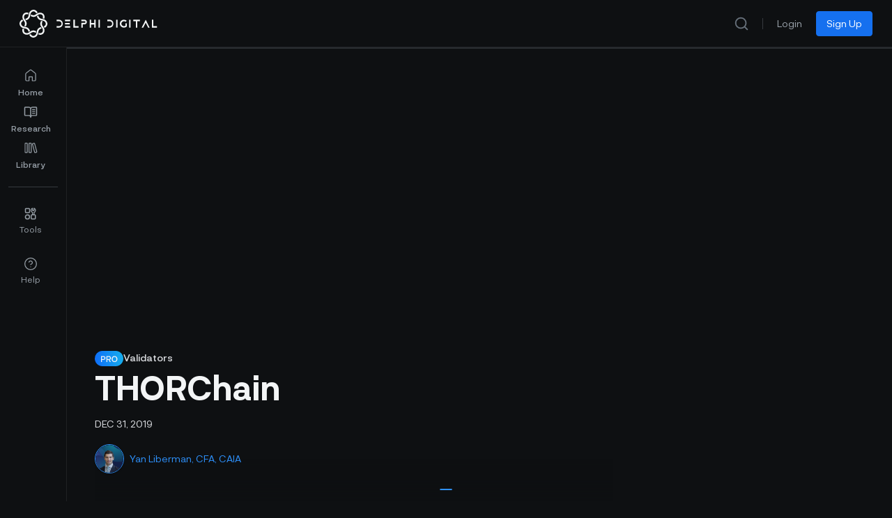

--- FILE ---
content_type: text/html;charset=utf-8
request_url: https://members.delphidigital.io/reports/thorchain
body_size: 48047
content:
<!DOCTYPE html><html lang="en"><head><meta charset="utf-8">
<meta name="viewport" content="width=device-width, initial-scale=1">
<title>THORChain - Delphi Digital</title>
<link rel="preconnect" href="https://api.flagsmith.com/" crossorigin="anonymous">
<meta http-equiv="Content-Type" content="text/html; charset=utf-8">
<meta name="format-detection" content="telephone=no">
<meta name="robots" content="all">
<link rel="icon" type="image/png" href="/icons/64.png" sizes="64x64">
<link rel="icon" type="image/png" href="/icons/192.png" sizes="192x192">
<link rel="icon" type="image/png" href="/icons/512.png" sizes="512x512">
<link rel="apple-touch-icon" type="image/png" href="/icons/180.png" sizes="180x180">
<link rel="preload" href="/fonts/NeurialGrotesk/regular.woff2" as="font" type="font/woff2" crossorigin="anonymous" fetchpriority="high">
<link rel="preload" href="/fonts/NeurialGrotesk/medium.woff2" as="font" type="font/woff2" crossorigin="anonymous" fetchpriority="high">
<link rel="preload" href="/fonts/NeurialGrotesk/bold.woff2" as="font" type="font/woff2" crossorigin="anonymous" fetchpriority="high">
<link rel="stylesheet" href="/css/delphi-intelligence-fonts.css">
<link rel="dns-prefetch" href="https://api.flagsmith.com/">
<style>
            html { 
              font-family: 'NeurialGrotesk', sans-serif;
            }
          </style>
<link rel="manifest" href="/manifest.webmanifest">
<script type="application/ld+json">{"@context":"https://schema.org","@type":"Article","headline":"THORChain","description":"\u003Cp>\u003Ciframe src=\"https://storage.googleapis.com/members-portal-bucket/uploads/2020/07/Research-Report-THORChain-12-31-2019.pdf\" width=\"100%\" height=\"1000\">\u003C/iframe>\u003C/p>\n","image":"/_ipx/fit_cover&f_webp&q_80/images/report_v2_cover_pro.jpg","datePublished":"2019-12-31T10:41:14Z","dateModified":"2019-12-31T10:41:14Z","author":[{"@type":"Person","name":"Yan Liberman, CFA, CAIA","jobTitle":"Guest Author (Delphi Ventures)","url":"https://members.delphidigital.io/analysts/yan-liberman-2"}],"publisher":{"@type":"Organization","name":"Delphi Digital","url":"https://members.delphidigital.io"},"isAccessibleForFree":"False","hasPart":{"@type":"WebPageElement","isAccessibleForFree":"False","cssSelector":".delphi-report-content"}}</script>
<link rel="canonical" href="https://members.delphidigital.io/reports/thorchain">
<meta property="og:locale" content="en_US">
<meta property="og:type" content="article">
<meta property="og:title" content="THORChain - Delphi Digital">
<meta property="og:url" content="https://members.delphidigital.io/reports/thorchain">
<meta property="og:site_name" content="Delphi Digital">
<meta property="article:modified_time" content="2024-07-02T16:20:04Z">
<meta property="og:image" content="https://storage.googleapis.com/members-portal-bucket/uploads/2020/07/Research-Report-THORChain-12-31-2019.pdf-1-1024x762.png">
<meta property="og:image:type" content="image/png">
<meta name="twitter:card" content="summary_large_image">
<meta name="twitter:url" content="https://members.delphidigital.io/reports/thorchain">
<meta name="twitter:image" content="https://storage.googleapis.com/members-portal-bucket/uploads/2020/07/Research-Report-THORChain-12-31-2019.pdf-1-1024x762.png">
<meta name="twitter:label1" content="Est. reading time">
<meta name="twitter:data1" content="0 minutes">
<style>/*! tailwindcss v3.4.1 | MIT License | https://tailwindcss.com*/*,:after,:before{border:0 solid #e4e7ec;box-sizing:border-box}:after,:before{--tw-content:""}:host,html{line-height:1.5;-webkit-text-size-adjust:100%;font-family:ui-sans-serif,system-ui,sans-serif,Apple Color Emoji,Segoe UI Emoji,Segoe UI Symbol,Noto Color Emoji;font-feature-settings:normal;font-variation-settings:normal;-moz-tab-size:4;-o-tab-size:4;tab-size:4;-webkit-tap-highlight-color:transparent}body{line-height:inherit;margin:0}hr{border-top-width:1px;color:inherit;height:0}abbr:where([title]){-webkit-text-decoration:underline dotted;text-decoration:underline dotted}h1,h2,h3,h4,h5,h6{font-size:inherit;font-weight:inherit}a{color:inherit;text-decoration:inherit}b,strong{font-weight:bolder}code,kbd,pre,samp{font-family:ui-monospace,SFMono-Regular,Menlo,Monaco,Consolas,Liberation Mono,Courier New,monospace;font-feature-settings:normal;font-size:1em;font-variation-settings:normal}small{font-size:80%}sub,sup{font-size:75%;line-height:0;position:relative;vertical-align:baseline}sub{bottom:-.25em}sup{top:-.5em}table{border-collapse:collapse;border-color:inherit;text-indent:0}button,input,optgroup,select,textarea{color:inherit;font-family:inherit;font-feature-settings:inherit;font-size:100%;font-variation-settings:inherit;font-weight:inherit;line-height:inherit;margin:0;padding:0}button,select{text-transform:none}[type=button],[type=reset],[type=submit],button{-webkit-appearance:button;background-color:transparent;background-image:none}:-moz-focusring{outline:auto}:-moz-ui-invalid{box-shadow:none}progress{vertical-align:baseline}::-webkit-inner-spin-button,::-webkit-outer-spin-button{height:auto}[type=search]{-webkit-appearance:textfield;outline-offset:-2px}::-webkit-search-decoration{-webkit-appearance:none}::-webkit-file-upload-button{-webkit-appearance:button;font:inherit}summary{display:list-item}blockquote,dd,dl,figure,h1,h2,h3,h4,h5,h6,hr,p,pre{margin:0}fieldset{margin:0}fieldset,legend{padding:0}menu,ol,ul{list-style:none;margin:0;padding:0}dialog{padding:0}textarea{resize:vertical}input::-moz-placeholder,textarea::-moz-placeholder{color:#98a2b3;opacity:1}input::placeholder,textarea::placeholder{color:#98a2b3;opacity:1}[role=button],button{cursor:pointer}:disabled{cursor:default}audio,canvas,embed,iframe,img,object,svg,video{display:block;vertical-align:middle}img,video{height:auto;max-width:100%}[hidden]{display:none}@font-face{font-display:swap;font-family:NeurialGrotesk;src:url(/fonts/NeurialGrotesk/regular.woff2) format("woff2")}@font-face{font-display:swap;font-family:NeurialGroteskMedium;src:url(/fonts/NeurialGrotesk/medium.woff2) format("woff2")}@font-face{font-display:swap;font-family:NeurialGroteskSemiBold;src:url(/fonts/NeurialGrotesk/bold.woff2) format("woff2")}.\!delphi-font-regular{font-family:NeurialGrotesk,sans-serif!important}.delphi-font-regular{font-family:NeurialGrotesk,sans-serif}.delphi-font-semibold{font-family:NeurialGroteskSemiBold,sans-serif}.delphi-font-medium{font-family:NeurialGroteskMedium,sans-serif}*,:after,:before{--tw-border-spacing-x:0;--tw-border-spacing-y:0;--tw-translate-x:0;--tw-translate-y:0;--tw-rotate:0;--tw-skew-x:0;--tw-skew-y:0;--tw-scale-x:1;--tw-scale-y:1;--tw-pan-x: ;--tw-pan-y: ;--tw-pinch-zoom: ;--tw-scroll-snap-strictness:proximity;--tw-gradient-from-position: ;--tw-gradient-via-position: ;--tw-gradient-to-position: ;--tw-ordinal: ;--tw-slashed-zero: ;--tw-numeric-figure: ;--tw-numeric-spacing: ;--tw-numeric-fraction: ;--tw-ring-inset: ;--tw-ring-offset-width:0px;--tw-ring-offset-color:#fff;--tw-ring-color:rgba(46,144,250,.5);--tw-ring-offset-shadow:0 0 #0000;--tw-ring-shadow:0 0 #0000;--tw-shadow:0 0 #0000;--tw-shadow-colored:0 0 #0000;--tw-blur: ;--tw-brightness: ;--tw-contrast: ;--tw-grayscale: ;--tw-hue-rotate: ;--tw-invert: ;--tw-saturate: ;--tw-sepia: ;--tw-drop-shadow: ;--tw-backdrop-blur: ;--tw-backdrop-brightness: ;--tw-backdrop-contrast: ;--tw-backdrop-grayscale: ;--tw-backdrop-hue-rotate: ;--tw-backdrop-invert: ;--tw-backdrop-opacity: ;--tw-backdrop-saturate: ;--tw-backdrop-sepia: }::backdrop{--tw-border-spacing-x:0;--tw-border-spacing-y:0;--tw-translate-x:0;--tw-translate-y:0;--tw-rotate:0;--tw-skew-x:0;--tw-skew-y:0;--tw-scale-x:1;--tw-scale-y:1;--tw-pan-x: ;--tw-pan-y: ;--tw-pinch-zoom: ;--tw-scroll-snap-strictness:proximity;--tw-gradient-from-position: ;--tw-gradient-via-position: ;--tw-gradient-to-position: ;--tw-ordinal: ;--tw-slashed-zero: ;--tw-numeric-figure: ;--tw-numeric-spacing: ;--tw-numeric-fraction: ;--tw-ring-inset: ;--tw-ring-offset-width:0px;--tw-ring-offset-color:#fff;--tw-ring-color:rgba(46,144,250,.5);--tw-ring-offset-shadow:0 0 #0000;--tw-ring-shadow:0 0 #0000;--tw-shadow:0 0 #0000;--tw-shadow-colored:0 0 #0000;--tw-blur: ;--tw-brightness: ;--tw-contrast: ;--tw-grayscale: ;--tw-hue-rotate: ;--tw-invert: ;--tw-saturate: ;--tw-sepia: ;--tw-drop-shadow: ;--tw-backdrop-blur: ;--tw-backdrop-brightness: ;--tw-backdrop-contrast: ;--tw-backdrop-grayscale: ;--tw-backdrop-hue-rotate: ;--tw-backdrop-invert: ;--tw-backdrop-opacity: ;--tw-backdrop-saturate: ;--tw-backdrop-sepia: }.\!container{margin-left:auto!important;margin-right:auto!important;width:100%!important}.container{margin-left:auto;margin-right:auto;width:100%}@media (min-width:575px){.\!container{max-width:575px!important}.container{max-width:575px}}@media (min-width:640px){.\!container{max-width:640px!important}.container{max-width:640px}}@media (min-width:768px){.\!container{max-width:768px!important}.container{max-width:768px}}@media (min-width:960px){.\!container{max-width:960px!important}.container{max-width:960px}}@media (min-width:1024px){.\!container{max-width:1024px!important}.container{max-width:1024px}}@media (min-width:1280px){.\!container{max-width:1280px!important}.container{max-width:1280px}}@media (min-width:1440px){.\!container{max-width:1440px!important}.container{max-width:1440px}}@media (min-width:1488px){.\!container{max-width:1488px!important}.container{max-width:1488px}}@media (min-width:1536px){.\!container{max-width:1536px!important}.container{max-width:1536px}}@media (min-width:1600px){.\!container{max-width:1600px!important}.container{max-width:1600px}}@media (min-width:1757px){.\!container{max-width:1757px!important}.container{max-width:1757px}}@media (min-width:1920px){.\!container{max-width:1920px!important}.container{max-width:1920px}}@media (min-width:2120px){.\!container{max-width:2120px!important}.container{max-width:2120px}}.prose{color:#f2f4f7;max-width:65ch}.prose :where(p):not(:where([class~=not-prose],[class~=not-prose] *)){margin-bottom:1.25em;margin-top:1.25em}.prose :where([class~=lead]):not(:where([class~=not-prose],[class~=not-prose] *)){color:var(--tw-prose-lead);font-size:1.25em;line-height:1.6;margin-bottom:1.2em;margin-top:1.2em}.prose :where(a):not(:where([class~=not-prose],[class~=not-prose] *)){color:#53b1fd;font-weight:500;text-decoration:none}.prose :where(a):not(:where([class~=not-prose],[class~=not-prose] *)):hover{text-decoration:underline}.prose :where(a):not(:where([class~=not-prose],[class~=not-prose] *)):focus{color:#8f95be}.prose :where(a):not(:where([class~=not-prose],[class~=not-prose] *)):active{color:#8f95be}.prose :where(a):not(:where([class~=not-prose],[class~=not-prose] *)):visited{color:#8f95be}.prose :where(strong):not(:where([class~=not-prose],[class~=not-prose] *)){color:#fff;font-family:NeurialGroteskSemiBold,sans-serif;font-weight:500}.prose :where(a strong):not(:where([class~=not-prose],[class~=not-prose] *)){color:inherit}.prose :where(blockquote strong):not(:where([class~=not-prose],[class~=not-prose] *)){color:inherit}.prose :where(thead th strong):not(:where([class~=not-prose],[class~=not-prose] *)){color:inherit}.prose :where(ol):not(:where([class~=not-prose],[class~=not-prose] *)){list-style-type:decimal;margin-bottom:1.25em;margin-top:1.25em;padding-left:1.625em}.prose :where(ol[type=A]):not(:where([class~=not-prose],[class~=not-prose] *)){list-style-type:upper-alpha}.prose :where(ol[type=a]):not(:where([class~=not-prose],[class~=not-prose] *)){list-style-type:lower-alpha}.prose :where(ol[type=A s]):not(:where([class~=not-prose],[class~=not-prose] *)){list-style-type:upper-alpha}.prose :where(ol[type=a s]):not(:where([class~=not-prose],[class~=not-prose] *)){list-style-type:lower-alpha}.prose :where(ol[type=I]):not(:where([class~=not-prose],[class~=not-prose] *)){list-style-type:upper-roman}.prose :where(ol[type=i]):not(:where([class~=not-prose],[class~=not-prose] *)){list-style-type:lower-roman}.prose :where(ol[type=I s]):not(:where([class~=not-prose],[class~=not-prose] *)){list-style-type:upper-roman}.prose :where(ol[type=i s]):not(:where([class~=not-prose],[class~=not-prose] *)){list-style-type:lower-roman}.prose :where(ol[type="1"]):not(:where([class~=not-prose],[class~=not-prose] *)){list-style-type:decimal}.prose :where(ul):not(:where([class~=not-prose],[class~=not-prose] *)){list-style-type:disc;margin-bottom:1.25em;margin-top:1.25em;padding-left:1.625em}.prose :where(ol>li):not(:where([class~=not-prose],[class~=not-prose] *))::marker{color:var(--tw-prose-counters);font-weight:400}.prose :where(ul>li):not(:where([class~=not-prose],[class~=not-prose] *))::marker{color:var(--tw-prose-bullets)}.prose :where(dt):not(:where([class~=not-prose],[class~=not-prose] *)){color:var(--tw-prose-headings);font-weight:600;margin-top:1.25em}.prose :where(hr):not(:where([class~=not-prose],[class~=not-prose] *)){border-color:var(--tw-prose-hr);border-top-width:1px;margin-bottom:3em;margin-top:3em}.prose :where(blockquote):not(:where([class~=not-prose],[class~=not-prose] *)){border-left-color:var(--tw-prose-quote-borders);border-left-width:.25rem;color:#fff;font-style:italic;font-weight:500;margin-bottom:1.6em;margin-top:1.6em;padding-left:1em;quotes:"\201C""\201D""\2018""\2019"}.prose :where(blockquote p:first-of-type):not(:where([class~=not-prose],[class~=not-prose] *)):before{content:open-quote}.prose :where(blockquote p:last-of-type):not(:where([class~=not-prose],[class~=not-prose] *)):after{content:close-quote}.prose :where(h1):not(:where([class~=not-prose],[class~=not-prose] *)){color:#fff;font-family:NeurialGroteskSemiBold,sans-serif;font-size:3rem;font-weight:800;line-height:3.75rem;margin-bottom:.8888889em;margin-top:0}.prose :where(h1 strong):not(:where([class~=not-prose],[class~=not-prose] *)){color:inherit;font-weight:900}.prose :where(h2):not(:where([class~=not-prose],[class~=not-prose] *)){color:#fff;font-family:NeurialGroteskSemiBold,sans-serif;font-size:2.25rem;font-weight:700;line-height:2.75rem;margin-bottom:1em;margin-top:2em}.prose :where(h2 strong):not(:where([class~=not-prose],[class~=not-prose] *)){color:inherit;font-weight:800}.prose :where(h3):not(:where([class~=not-prose],[class~=not-prose] *)){color:#fff;font-family:NeurialGroteskSemiBold,sans-serif;font-size:1.875rem;font-weight:600;line-height:2.375rem;margin-bottom:.6em;margin-top:1.6em}.prose :where(h3 strong):not(:where([class~=not-prose],[class~=not-prose] *)){color:inherit;font-weight:700}.prose :where(h4):not(:where([class~=not-prose],[class~=not-prose] *)){color:#fff;font-family:NeurialGroteskSemiBold,sans-serif;font-size:1.5rem;font-weight:600;line-height:2rem;margin-bottom:.5em;margin-top:1.5rem!important}.prose :where(h4 strong):not(:where([class~=not-prose],[class~=not-prose] *)){color:inherit;font-weight:700}.prose :where(img):not(:where([class~=not-prose],[class~=not-prose] *)){margin-bottom:2em;margin-top:2em;max-width:100%}.prose :where(picture):not(:where([class~=not-prose],[class~=not-prose] *)){display:block;margin-bottom:2em;margin-top:2em}.prose :where(kbd):not(:where([class~=not-prose],[class~=not-prose] *)){border-radius:.3125rem;box-shadow:0 0 0 1px rgb(var(--tw-prose-kbd-shadows)/10%),0 3px 0 rgb(var(--tw-prose-kbd-shadows)/10%);color:var(--tw-prose-kbd);font-family:inherit;font-size:.875em;font-weight:500;padding:.1875em .375em}.prose :where(code):not(:where([class~=not-prose],[class~=not-prose] *)){color:var(--tw-prose-code);font-size:.875em;font-weight:600}.prose :where(code):not(:where([class~=not-prose],[class~=not-prose] *)):before{content:"`"}.prose :where(code):not(:where([class~=not-prose],[class~=not-prose] *)):after{content:"`"}.prose :where(a code):not(:where([class~=not-prose],[class~=not-prose] *)){color:inherit}.prose :where(h1 code):not(:where([class~=not-prose],[class~=not-prose] *)){color:inherit}.prose :where(h2 code):not(:where([class~=not-prose],[class~=not-prose] *)){color:inherit;font-size:.875em}.prose :where(h3 code):not(:where([class~=not-prose],[class~=not-prose] *)){color:inherit;font-size:.9em}.prose :where(h4 code):not(:where([class~=not-prose],[class~=not-prose] *)){color:inherit}.prose :where(blockquote code):not(:where([class~=not-prose],[class~=not-prose] *)){color:inherit}.prose :where(thead th code):not(:where([class~=not-prose],[class~=not-prose] *)){color:inherit}.prose :where(pre):not(:where([class~=not-prose],[class~=not-prose] *)){background-color:var(--tw-prose-pre-bg);border-radius:.375rem;color:var(--tw-prose-pre-code);font-size:.875em;font-weight:400;line-height:1.7142857;margin-bottom:1.7142857em;margin-top:1.7142857em;overflow-x:auto;padding:.8571429em 1.1428571em}.prose :where(pre code):not(:where([class~=not-prose],[class~=not-prose] *)){background-color:transparent;border-radius:0;border-width:0;color:inherit;font-family:inherit;font-size:inherit;font-weight:inherit;line-height:inherit;padding:0}.prose :where(pre code):not(:where([class~=not-prose],[class~=not-prose] *)):before{content:none}.prose :where(pre code):not(:where([class~=not-prose],[class~=not-prose] *)):after{content:none}.prose :where(table):not(:where([class~=not-prose],[class~=not-prose] *)){font-size:.875em;line-height:1.7142857;margin-bottom:2em;margin-top:2em;table-layout:auto;text-align:left;width:100%}.prose :where(thead):not(:where([class~=not-prose],[class~=not-prose] *)){border-bottom-color:var(--tw-prose-th-borders);border-bottom-width:1px}.prose :where(thead th):not(:where([class~=not-prose],[class~=not-prose] *)){color:var(--tw-prose-headings);font-weight:600;padding-bottom:.5714286em;padding-left:.5714286em;padding-right:.5714286em;vertical-align:bottom}.prose :where(tbody tr):not(:where([class~=not-prose],[class~=not-prose] *)){border-bottom-color:var(--tw-prose-td-borders);border-bottom-width:1px}.prose :where(tbody tr:last-child):not(:where([class~=not-prose],[class~=not-prose] *)){border-bottom-width:0}.prose :where(tbody td):not(:where([class~=not-prose],[class~=not-prose] *)){vertical-align:baseline}.prose :where(tfoot):not(:where([class~=not-prose],[class~=not-prose] *)){border-top-color:var(--tw-prose-th-borders);border-top-width:1px}.prose :where(tfoot td):not(:where([class~=not-prose],[class~=not-prose] *)){vertical-align:top}.prose :where(figure>*):not(:where([class~=not-prose],[class~=not-prose] *)){margin-bottom:0;margin-top:0}.prose :where(figcaption):not(:where([class~=not-prose],[class~=not-prose] *)){color:var(--tw-prose-captions);font-size:.875em;line-height:1.4285714;margin-top:.8571429em}.prose{--tw-prose-body:#374151;--tw-prose-headings:#111827;--tw-prose-lead:#4b5563;--tw-prose-links:#111827;--tw-prose-bold:#111827;--tw-prose-counters:#6b7280;--tw-prose-bullets:#d1d5db;--tw-prose-hr:#e5e7eb;--tw-prose-quotes:#111827;--tw-prose-quote-borders:#e5e7eb;--tw-prose-captions:#6b7280;--tw-prose-kbd:#111827;--tw-prose-kbd-shadows:17 24 39;--tw-prose-code:#111827;--tw-prose-pre-code:#e5e7eb;--tw-prose-pre-bg:#1f2937;--tw-prose-th-borders:#d1d5db;--tw-prose-td-borders:#e5e7eb;--tw-prose-invert-body:#d1d5db;--tw-prose-invert-headings:#fff;--tw-prose-invert-lead:#9ca3af;--tw-prose-invert-links:#fff;--tw-prose-invert-bold:#fff;--tw-prose-invert-counters:#9ca3af;--tw-prose-invert-bullets:#4b5563;--tw-prose-invert-hr:#374151;--tw-prose-invert-quotes:#f3f4f6;--tw-prose-invert-quote-borders:#374151;--tw-prose-invert-captions:#9ca3af;--tw-prose-invert-kbd:#fff;--tw-prose-invert-kbd-shadows:255 255 255;--tw-prose-invert-code:#fff;--tw-prose-invert-pre-code:#d1d5db;--tw-prose-invert-pre-bg:rgba(0,0,0,.5);--tw-prose-invert-th-borders:#4b5563;--tw-prose-invert-td-borders:#374151;font-size:1.25rem;line-height:2rem}.prose :where(picture>img):not(:where([class~=not-prose],[class~=not-prose] *)){margin-bottom:0;margin-top:0}.prose :where(video):not(:where([class~=not-prose],[class~=not-prose] *)){margin-bottom:2em;margin-top:2em}.prose :where(li):not(:where([class~=not-prose],[class~=not-prose] *)){margin-bottom:.5em;margin-top:.5em}.prose :where(ol>li):not(:where([class~=not-prose],[class~=not-prose] *)){padding-left:.375em}.prose :where(ul>li):not(:where([class~=not-prose],[class~=not-prose] *)){padding-left:.375em}.prose :where(.prose>ul>li p):not(:where([class~=not-prose],[class~=not-prose] *)){margin-bottom:.75em;margin-top:.75em}.prose :where(.prose>ul>li>:first-child):not(:where([class~=not-prose],[class~=not-prose] *)){margin-top:1.25em}.prose :where(.prose>ul>li>:last-child):not(:where([class~=not-prose],[class~=not-prose] *)){margin-bottom:1.25em}.prose :where(.prose>ol>li>:first-child):not(:where([class~=not-prose],[class~=not-prose] *)){margin-top:1.25em}.prose :where(.prose>ol>li>:last-child):not(:where([class~=not-prose],[class~=not-prose] *)){margin-bottom:1.25em}.prose :where(ul ul,ul ol,ol ul,ol ol):not(:where([class~=not-prose],[class~=not-prose] *)){margin-bottom:.75em;margin-top:.75em}.prose :where(dl):not(:where([class~=not-prose],[class~=not-prose] *)){margin-bottom:1.25em;margin-top:1.25em}.prose :where(dd):not(:where([class~=not-prose],[class~=not-prose] *)){margin-top:.5em;padding-left:1.625em}.prose :where(hr+*):not(:where([class~=not-prose],[class~=not-prose] *)){margin-top:0}.prose :where(h2+*):not(:where([class~=not-prose],[class~=not-prose] *)){margin-top:0}.prose :where(h3+*):not(:where([class~=not-prose],[class~=not-prose] *)){margin-top:0}.prose :where(h4+*):not(:where([class~=not-prose],[class~=not-prose] *)){margin-top:0}.prose :where(thead th:first-child):not(:where([class~=not-prose],[class~=not-prose] *)){padding-left:0}.prose :where(thead th:last-child):not(:where([class~=not-prose],[class~=not-prose] *)){padding-right:0}.prose :where(tbody td,tfoot td):not(:where([class~=not-prose],[class~=not-prose] *)){padding:.5714286em}.prose :where(tbody td:first-child,tfoot td:first-child):not(:where([class~=not-prose],[class~=not-prose] *)){padding-left:0}.prose :where(tbody td:last-child,tfoot td:last-child):not(:where([class~=not-prose],[class~=not-prose] *)){padding-right:0}.prose :where(figure):not(:where([class~=not-prose],[class~=not-prose] *)){margin-bottom:2em;margin-top:2em}.prose :where(.prose>:first-child):not(:where([class~=not-prose],[class~=not-prose] *)){margin-top:0}.prose :where(.prose>:last-child):not(:where([class~=not-prose],[class~=not-prose] *)){margin-bottom:0}.prose{font-family:NeurialGrotesk,sans-serif}.prose :where(div):not(:where([class~=not-prose],[class~=not-prose] *)){max-width:100%}.prose :where(h5):not(:where([class~=not-prose],[class~=not-prose] *)){color:#fff;font-family:NeurialGroteskSemiBold,sans-serif;font-size:1.25rem;line-height:1.875rem;margin-top:16px!important}.prose :where(iframe):not(:where([class~=not-prose],[class~=not-prose] *)){width:100%}.prose-sm{font-size:.875rem;line-height:1.7142857}.prose-sm :where(p):not(:where([class~=not-prose],[class~=not-prose] *)){margin-bottom:1.1428571em;margin-top:1.1428571em}.prose-sm :where([class~=lead]):not(:where([class~=not-prose],[class~=not-prose] *)){font-size:1.2857143em;line-height:1.5555556;margin-bottom:.8888889em;margin-top:.8888889em}.prose-sm :where(blockquote):not(:where([class~=not-prose],[class~=not-prose] *)){margin-bottom:1.3333333em;margin-top:1.3333333em;padding-left:1.1111111em}.prose-sm :where(h1):not(:where([class~=not-prose],[class~=not-prose] *)){font-size:2.1428571em;line-height:1.2;margin-bottom:.8em;margin-top:0}.prose-sm :where(h2):not(:where([class~=not-prose],[class~=not-prose] *)){font-size:1.4285714em;line-height:1.4;margin-bottom:.8em;margin-top:1.6em}.prose-sm :where(h3):not(:where([class~=not-prose],[class~=not-prose] *)){font-size:1.2857143em;line-height:1.5555556;margin-bottom:.4444444em;margin-top:1.5555556em}.prose-sm :where(h4):not(:where([class~=not-prose],[class~=not-prose] *)){line-height:1.4285714;margin-bottom:.5714286em;margin-top:1.4285714em}.prose-sm :where(img):not(:where([class~=not-prose],[class~=not-prose] *)){margin-bottom:1.7142857em;margin-top:1.7142857em}.prose-sm :where(picture):not(:where([class~=not-prose],[class~=not-prose] *)){margin-bottom:1.7142857em;margin-top:1.7142857em}.prose-sm :where(picture>img):not(:where([class~=not-prose],[class~=not-prose] *)){margin-bottom:0;margin-top:0}.prose-sm :where(video):not(:where([class~=not-prose],[class~=not-prose] *)){margin-bottom:1.7142857em;margin-top:1.7142857em}.prose-sm :where(kbd):not(:where([class~=not-prose],[class~=not-prose] *)){border-radius:.3125rem;font-size:.8571429em;padding:.1428571em .3571429em}.prose-sm :where(code):not(:where([class~=not-prose],[class~=not-prose] *)){font-size:.8571429em}.prose-sm :where(h2 code):not(:where([class~=not-prose],[class~=not-prose] *)){font-size:.9em}.prose-sm :where(h3 code):not(:where([class~=not-prose],[class~=not-prose] *)){font-size:.8888889em}.prose-sm :where(pre):not(:where([class~=not-prose],[class~=not-prose] *)){border-radius:.25rem;font-size:.8571429em;line-height:1.6666667;margin-bottom:1.6666667em;margin-top:1.6666667em;padding:.6666667em 1em}.prose-sm :where(ol):not(:where([class~=not-prose],[class~=not-prose] *)){list-style:auto;margin-bottom:1.1428571em;margin-top:1.1428571em;padding-left:1.5714286em}.prose-sm :where(ul):not(:where([class~=not-prose],[class~=not-prose] *)){list-style:disc;margin-bottom:1.1428571em;margin-top:1.1428571em;padding-left:1.5714286em}.prose-sm :where(li):not(:where([class~=not-prose],[class~=not-prose] *)){margin-bottom:.2857143em;margin-top:.2857143em}.prose-sm :where(ol>li):not(:where([class~=not-prose],[class~=not-prose] *)){padding-left:.4285714em}.prose-sm :where(ul>li):not(:where([class~=not-prose],[class~=not-prose] *)){padding-left:.4285714em}.prose-sm :where(.prose-sm>ul>li p):not(:where([class~=not-prose],[class~=not-prose] *)){margin-bottom:.5714286em;margin-top:.5714286em}.prose-sm :where(.prose-sm>ul>li>:first-child):not(:where([class~=not-prose],[class~=not-prose] *)){margin-top:1.1428571em}.prose-sm :where(.prose-sm>ul>li>:last-child):not(:where([class~=not-prose],[class~=not-prose] *)){margin-bottom:1.1428571em}.prose-sm :where(.prose-sm>ol>li>:first-child):not(:where([class~=not-prose],[class~=not-prose] *)){margin-top:1.1428571em}.prose-sm :where(.prose-sm>ol>li>:last-child):not(:where([class~=not-prose],[class~=not-prose] *)){margin-bottom:1.1428571em}.prose-sm :where(ul ul,ul ol,ol ul,ol ol):not(:where([class~=not-prose],[class~=not-prose] *)){margin-bottom:.5714286em;margin-top:.5714286em}.prose-sm :where(dl):not(:where([class~=not-prose],[class~=not-prose] *)){margin-bottom:1.1428571em;margin-top:1.1428571em}.prose-sm :where(dt):not(:where([class~=not-prose],[class~=not-prose] *)){margin-top:1.1428571em}.prose-sm :where(dd):not(:where([class~=not-prose],[class~=not-prose] *)){margin-top:.2857143em;padding-left:1.5714286em}.prose-sm :where(hr):not(:where([class~=not-prose],[class~=not-prose] *)){margin-bottom:2.8571429em;margin-top:2.8571429em}.prose-sm :where(hr+*):not(:where([class~=not-prose],[class~=not-prose] *)){margin-top:0}.prose-sm :where(h2+*):not(:where([class~=not-prose],[class~=not-prose] *)){margin-top:0}.prose-sm :where(h3+*):not(:where([class~=not-prose],[class~=not-prose] *)){margin-top:0}.prose-sm :where(h4+*):not(:where([class~=not-prose],[class~=not-prose] *)){margin-top:0}.prose-sm :where(table):not(:where([class~=not-prose],[class~=not-prose] *)){font-size:.8571429em;line-height:1.5}.prose-sm :where(thead th):not(:where([class~=not-prose],[class~=not-prose] *)){padding-bottom:.6666667em;padding-left:1em;padding-right:1em}.prose-sm :where(thead th:first-child):not(:where([class~=not-prose],[class~=not-prose] *)){padding-left:0}.prose-sm :where(thead th:last-child):not(:where([class~=not-prose],[class~=not-prose] *)){padding-right:0}.prose-sm :where(tbody td,tfoot td):not(:where([class~=not-prose],[class~=not-prose] *)){padding:.6666667em 1em}.prose-sm :where(tbody td:first-child,tfoot td:first-child):not(:where([class~=not-prose],[class~=not-prose] *)){padding-left:0}.prose-sm :where(tbody td:last-child,tfoot td:last-child):not(:where([class~=not-prose],[class~=not-prose] *)){padding-right:0}.prose-sm :where(figure):not(:where([class~=not-prose],[class~=not-prose] *)){margin-bottom:1.7142857em;margin-top:1.7142857em}.prose-sm :where(figure>*):not(:where([class~=not-prose],[class~=not-prose] *)){margin-bottom:0;margin-top:0}.prose-sm :where(figcaption):not(:where([class~=not-prose],[class~=not-prose] *)){font-size:.8571429em;line-height:1.3333333;margin-top:.6666667em}.prose-sm :where(.prose-sm>:first-child):not(:where([class~=not-prose],[class~=not-prose] *)){margin-top:0}.prose-sm :where(.prose-sm>:last-child):not(:where([class~=not-prose],[class~=not-prose] *)){margin-bottom:0}.prose-sm :where(a):not(:where([class~=not-prose],[class~=not-prose] *)){color:#53b1fd;text-decoration:none}.prose-sm :where(a):not(:where([class~=not-prose],[class~=not-prose] *)):hover{text-decoration:underline}.prose-sm :where(a):not(:where([class~=not-prose],[class~=not-prose] *)):focus{color:#8f95be}.prose-sm :where(a):not(:where([class~=not-prose],[class~=not-prose] *)):active{color:#8f95be}.prose-sm :where(a):not(:where([class~=not-prose],[class~=not-prose] *)):visited{color:#8f95be}.prose-base{font-size:1rem;line-height:1.75}.prose-base :where(p):not(:where([class~=not-prose],[class~=not-prose] *)){margin-bottom:1.25em;margin-top:1.25em}.prose-base :where([class~=lead]):not(:where([class~=not-prose],[class~=not-prose] *)){font-size:1.25em;line-height:1.6;margin-bottom:1.2em;margin-top:1.2em}.prose-base :where(blockquote):not(:where([class~=not-prose],[class~=not-prose] *)){margin-bottom:1.6em;margin-top:1.6em;padding-left:1em}.prose-base :where(h1):not(:where([class~=not-prose],[class~=not-prose] *)){font-size:2.25em;line-height:1.1111111;margin-bottom:.8888889em;margin-top:0}.prose-base :where(h2):not(:where([class~=not-prose],[class~=not-prose] *)){font-size:1.5em;line-height:1.3333333;margin-bottom:1em;margin-top:2em}.prose-base :where(h3):not(:where([class~=not-prose],[class~=not-prose] *)){font-size:1.25em;line-height:1.6;margin-bottom:.6em;margin-top:1.6em}.prose-base :where(h4):not(:where([class~=not-prose],[class~=not-prose] *)){line-height:1.5;margin-bottom:.5em;margin-top:1.5em}.prose-base :where(img):not(:where([class~=not-prose],[class~=not-prose] *)){margin-bottom:2em;margin-top:2em}.prose-base :where(picture):not(:where([class~=not-prose],[class~=not-prose] *)){margin-bottom:2em;margin-top:2em}.prose-base :where(picture>img):not(:where([class~=not-prose],[class~=not-prose] *)){margin-bottom:0;margin-top:0}.prose-base :where(video):not(:where([class~=not-prose],[class~=not-prose] *)){margin-bottom:2em;margin-top:2em}.prose-base :where(kbd):not(:where([class~=not-prose],[class~=not-prose] *)){border-radius:.3125rem;font-size:.875em;padding:.1875em .375em}.prose-base :where(code):not(:where([class~=not-prose],[class~=not-prose] *)){font-size:.875em}.prose-base :where(h2 code):not(:where([class~=not-prose],[class~=not-prose] *)){font-size:.875em}.prose-base :where(h3 code):not(:where([class~=not-prose],[class~=not-prose] *)){font-size:.9em}.prose-base :where(pre):not(:where([class~=not-prose],[class~=not-prose] *)){border-radius:.375rem;font-size:.875em;line-height:1.7142857;margin-bottom:1.7142857em;margin-top:1.7142857em;padding:.8571429em 1.1428571em}.prose-base :where(ol):not(:where([class~=not-prose],[class~=not-prose] *)){list-style:auto;margin-bottom:1.25em;margin-top:1.25em;padding-left:1.625em}.prose-base :where(ul):not(:where([class~=not-prose],[class~=not-prose] *)){list-style:disc;margin-bottom:1.25em;margin-top:1.25em;padding-left:1.625em}.prose-base :where(li):not(:where([class~=not-prose],[class~=not-prose] *)){margin-bottom:.5em;margin-top:.5em}.prose-base :where(ol>li):not(:where([class~=not-prose],[class~=not-prose] *)){padding-left:.375em}.prose-base :where(ul>li):not(:where([class~=not-prose],[class~=not-prose] *)){padding-left:.375em}.prose-base :where(.prose-base>ul>li p):not(:where([class~=not-prose],[class~=not-prose] *)){margin-bottom:.75em;margin-top:.75em}.prose-base :where(.prose-base>ul>li>:first-child):not(:where([class~=not-prose],[class~=not-prose] *)){margin-top:1.25em}.prose-base :where(.prose-base>ul>li>:last-child):not(:where([class~=not-prose],[class~=not-prose] *)){margin-bottom:1.25em}.prose-base :where(.prose-base>ol>li>:first-child):not(:where([class~=not-prose],[class~=not-prose] *)){margin-top:1.25em}.prose-base :where(.prose-base>ol>li>:last-child):not(:where([class~=not-prose],[class~=not-prose] *)){margin-bottom:1.25em}.prose-base :where(ul ul,ul ol,ol ul,ol ol):not(:where([class~=not-prose],[class~=not-prose] *)){margin-bottom:.75em;margin-top:.75em}.prose-base :where(dl):not(:where([class~=not-prose],[class~=not-prose] *)){margin-bottom:1.25em;margin-top:1.25em}.prose-base :where(dt):not(:where([class~=not-prose],[class~=not-prose] *)){margin-top:1.25em}.prose-base :where(dd):not(:where([class~=not-prose],[class~=not-prose] *)){margin-top:.5em;padding-left:1.625em}.prose-base :where(hr):not(:where([class~=not-prose],[class~=not-prose] *)){margin-bottom:3em;margin-top:3em}.prose-base :where(hr+*):not(:where([class~=not-prose],[class~=not-prose] *)){margin-top:0}.prose-base :where(h2+*):not(:where([class~=not-prose],[class~=not-prose] *)){margin-top:0}.prose-base :where(h3+*):not(:where([class~=not-prose],[class~=not-prose] *)){margin-top:0}.prose-base :where(h4+*):not(:where([class~=not-prose],[class~=not-prose] *)){margin-top:0}.prose-base :where(table):not(:where([class~=not-prose],[class~=not-prose] *)){font-size:.875em;line-height:1.7142857}.prose-base :where(thead th):not(:where([class~=not-prose],[class~=not-prose] *)){padding-bottom:.5714286em;padding-left:.5714286em;padding-right:.5714286em}.prose-base :where(thead th:first-child):not(:where([class~=not-prose],[class~=not-prose] *)){padding-left:0}.prose-base :where(thead th:last-child):not(:where([class~=not-prose],[class~=not-prose] *)){padding-right:0}.prose-base :where(tbody td,tfoot td):not(:where([class~=not-prose],[class~=not-prose] *)){padding:.5714286em}.prose-base :where(tbody td:first-child,tfoot td:first-child):not(:where([class~=not-prose],[class~=not-prose] *)){padding-left:0}.prose-base :where(tbody td:last-child,tfoot td:last-child):not(:where([class~=not-prose],[class~=not-prose] *)){padding-right:0}.prose-base :where(figure):not(:where([class~=not-prose],[class~=not-prose] *)){margin-bottom:2em;margin-top:2em}.prose-base :where(figure>*):not(:where([class~=not-prose],[class~=not-prose] *)){margin-bottom:0;margin-top:0}.prose-base :where(figcaption):not(:where([class~=not-prose],[class~=not-prose] *)){font-size:.875em;line-height:1.4285714;margin-top:.8571429em}.prose-base :where(.prose-base>:first-child):not(:where([class~=not-prose],[class~=not-prose] *)){margin-top:0}.prose-base :where(.prose-base>:last-child):not(:where([class~=not-prose],[class~=not-prose] *)){margin-bottom:0}.prose-base :where(a):not(:where([class~=not-prose],[class~=not-prose] *)){color:#53b1fd;text-decoration:none}.prose-base :where(a):not(:where([class~=not-prose],[class~=not-prose] *)):hover{text-decoration:underline}.prose-base :where(a):not(:where([class~=not-prose],[class~=not-prose] *)):focus{color:#8f95be}.prose-base :where(a):not(:where([class~=not-prose],[class~=not-prose] *)):active{color:#8f95be}.prose-base :where(a):not(:where([class~=not-prose],[class~=not-prose] *)):visited{color:#8f95be}.prose-lg{font-size:1.125rem;line-height:1.7777778}.prose-lg :where(p):not(:where([class~=not-prose],[class~=not-prose] *)){margin-bottom:1.3333333em;margin-top:1.3333333em}.prose-lg :where([class~=lead]):not(:where([class~=not-prose],[class~=not-prose] *)){font-size:1.2222222em;line-height:1.4545455;margin-bottom:1.0909091em;margin-top:1.0909091em}.prose-lg :where(blockquote):not(:where([class~=not-prose],[class~=not-prose] *)){margin-bottom:1.6666667em;margin-top:1.6666667em;padding-left:1em}.prose-lg :where(h1):not(:where([class~=not-prose],[class~=not-prose] *)){font-size:2.6666667em;line-height:1;margin-bottom:.8333333em;margin-top:0}.prose-lg :where(h2):not(:where([class~=not-prose],[class~=not-prose] *)){font-size:1.6666667em;line-height:1.3333333;margin-bottom:1.0666667em;margin-top:1.8666667em}.prose-lg :where(h3):not(:where([class~=not-prose],[class~=not-prose] *)){font-size:1.3333333em;line-height:1.5;margin-bottom:.6666667em;margin-top:1.6666667em}.prose-lg :where(h4):not(:where([class~=not-prose],[class~=not-prose] *)){line-height:1.5555556;margin-bottom:.4444444em;margin-top:1.7777778em}.prose-lg :where(img):not(:where([class~=not-prose],[class~=not-prose] *)){margin-bottom:1.7777778em;margin-top:1.7777778em}.prose-lg :where(picture):not(:where([class~=not-prose],[class~=not-prose] *)){margin-bottom:1.7777778em;margin-top:1.7777778em}.prose-lg :where(picture>img):not(:where([class~=not-prose],[class~=not-prose] *)){margin-bottom:0;margin-top:0}.prose-lg :where(video):not(:where([class~=not-prose],[class~=not-prose] *)){margin-bottom:1.7777778em;margin-top:1.7777778em}.prose-lg :where(kbd):not(:where([class~=not-prose],[class~=not-prose] *)){border-radius:.3125rem;font-size:.8888889em;padding:.2222222em .4444444em}.prose-lg :where(code):not(:where([class~=not-prose],[class~=not-prose] *)){font-size:.8888889em}.prose-lg :where(h2 code):not(:where([class~=not-prose],[class~=not-prose] *)){font-size:.8666667em}.prose-lg :where(h3 code):not(:where([class~=not-prose],[class~=not-prose] *)){font-size:.875em}.prose-lg :where(pre):not(:where([class~=not-prose],[class~=not-prose] *)){border-radius:.375rem;font-size:.8888889em;line-height:1.75;margin-bottom:2em;margin-top:2em;padding:1em 1.5em}.prose-lg :where(ol):not(:where([class~=not-prose],[class~=not-prose] *)){list-style:auto;margin-bottom:1.3333333em;margin-top:1.3333333em;padding-left:1.5555556em}.prose-lg :where(ul):not(:where([class~=not-prose],[class~=not-prose] *)){list-style:disc;margin-bottom:1.3333333em;margin-top:1.3333333em;padding-left:1.5555556em}.prose-lg :where(li):not(:where([class~=not-prose],[class~=not-prose] *)){margin-bottom:.6666667em;margin-top:.6666667em}.prose-lg :where(ol>li):not(:where([class~=not-prose],[class~=not-prose] *)){padding-left:.4444444em}.prose-lg :where(ul>li):not(:where([class~=not-prose],[class~=not-prose] *)){padding-left:.4444444em}.prose-lg :where(.prose-lg>ul>li p):not(:where([class~=not-prose],[class~=not-prose] *)){margin-bottom:.8888889em;margin-top:.8888889em}.prose-lg :where(.prose-lg>ul>li>:first-child):not(:where([class~=not-prose],[class~=not-prose] *)){margin-top:1.3333333em}.prose-lg :where(.prose-lg>ul>li>:last-child):not(:where([class~=not-prose],[class~=not-prose] *)){margin-bottom:1.3333333em}.prose-lg :where(.prose-lg>ol>li>:first-child):not(:where([class~=not-prose],[class~=not-prose] *)){margin-top:1.3333333em}.prose-lg :where(.prose-lg>ol>li>:last-child):not(:where([class~=not-prose],[class~=not-prose] *)){margin-bottom:1.3333333em}.prose-lg :where(ul ul,ul ol,ol ul,ol ol):not(:where([class~=not-prose],[class~=not-prose] *)){margin-bottom:.8888889em;margin-top:.8888889em}.prose-lg :where(dl):not(:where([class~=not-prose],[class~=not-prose] *)){margin-bottom:1.3333333em;margin-top:1.3333333em}.prose-lg :where(dt):not(:where([class~=not-prose],[class~=not-prose] *)){margin-top:1.3333333em}.prose-lg :where(dd):not(:where([class~=not-prose],[class~=not-prose] *)){margin-top:.6666667em;padding-left:1.5555556em}.prose-lg :where(hr):not(:where([class~=not-prose],[class~=not-prose] *)){margin-bottom:3.1111111em;margin-top:3.1111111em}.prose-lg :where(hr+*):not(:where([class~=not-prose],[class~=not-prose] *)){margin-top:0}.prose-lg :where(h2+*):not(:where([class~=not-prose],[class~=not-prose] *)){margin-top:0}.prose-lg :where(h3+*):not(:where([class~=not-prose],[class~=not-prose] *)){margin-top:0}.prose-lg :where(h4+*):not(:where([class~=not-prose],[class~=not-prose] *)){margin-top:0}.prose-lg :where(table):not(:where([class~=not-prose],[class~=not-prose] *)){font-size:.8888889em;line-height:1.5}.prose-lg :where(thead th):not(:where([class~=not-prose],[class~=not-prose] *)){padding-bottom:.75em;padding-left:.75em;padding-right:.75em}.prose-lg :where(thead th:first-child):not(:where([class~=not-prose],[class~=not-prose] *)){padding-left:0}.prose-lg :where(thead th:last-child):not(:where([class~=not-prose],[class~=not-prose] *)){padding-right:0}.prose-lg :where(tbody td,tfoot td):not(:where([class~=not-prose],[class~=not-prose] *)){padding:.75em}.prose-lg :where(tbody td:first-child,tfoot td:first-child):not(:where([class~=not-prose],[class~=not-prose] *)){padding-left:0}.prose-lg :where(tbody td:last-child,tfoot td:last-child):not(:where([class~=not-prose],[class~=not-prose] *)){padding-right:0}.prose-lg :where(figure):not(:where([class~=not-prose],[class~=not-prose] *)){margin-bottom:1.7777778em;margin-top:1.7777778em}.prose-lg :where(figure>*):not(:where([class~=not-prose],[class~=not-prose] *)){margin-bottom:0;margin-top:0}.prose-lg :where(figcaption):not(:where([class~=not-prose],[class~=not-prose] *)){font-size:.8888889em;line-height:1.5;margin-top:1em}.prose-lg :where(.prose-lg>:first-child):not(:where([class~=not-prose],[class~=not-prose] *)){margin-top:0}.prose-lg :where(.prose-lg>:last-child):not(:where([class~=not-prose],[class~=not-prose] *)){margin-bottom:0}.prose-lg :where(a):not(:where([class~=not-prose],[class~=not-prose] *)){color:#53b1fd;text-decoration:none}.prose-lg :where(a):not(:where([class~=not-prose],[class~=not-prose] *)):hover{text-decoration:underline}.prose-lg :where(a):not(:where([class~=not-prose],[class~=not-prose] *)):focus{color:#8f95be}.prose-lg :where(a):not(:where([class~=not-prose],[class~=not-prose] *)):active{color:#8f95be}.prose-lg :where(a):not(:where([class~=not-prose],[class~=not-prose] *)):visited{color:#8f95be}.prose-xl{font-size:1.25rem;line-height:1.8}.prose-xl :where(p):not(:where([class~=not-prose],[class~=not-prose] *)){margin-bottom:1.2em;margin-top:1.2em}.prose-xl :where([class~=lead]):not(:where([class~=not-prose],[class~=not-prose] *)){font-size:1.2em;line-height:1.5;margin-bottom:1em;margin-top:1em}.prose-xl :where(blockquote):not(:where([class~=not-prose],[class~=not-prose] *)){margin-bottom:1.6em;margin-top:1.6em;padding-left:1.0666667em}.prose-xl :where(h1):not(:where([class~=not-prose],[class~=not-prose] *)){font-size:2.8em;line-height:1;margin-bottom:.8571429em;margin-top:0}.prose-xl :where(h2):not(:where([class~=not-prose],[class~=not-prose] *)){font-size:1.8em;line-height:1.1111111;margin-bottom:.8888889em;margin-top:1.5555556em}.prose-xl :where(h3):not(:where([class~=not-prose],[class~=not-prose] *)){font-size:1.5em;line-height:1.3333333;margin-bottom:.6666667em;margin-top:1.6em}.prose-xl :where(h4):not(:where([class~=not-prose],[class~=not-prose] *)){line-height:1.6;margin-bottom:.6em;margin-top:1.8em}.prose-xl :where(img):not(:where([class~=not-prose],[class~=not-prose] *)){margin-bottom:2em;margin-top:2em}.prose-xl :where(picture):not(:where([class~=not-prose],[class~=not-prose] *)){margin-bottom:2em;margin-top:2em}.prose-xl :where(picture>img):not(:where([class~=not-prose],[class~=not-prose] *)){margin-bottom:0;margin-top:0}.prose-xl :where(video):not(:where([class~=not-prose],[class~=not-prose] *)){margin-bottom:2em;margin-top:2em}.prose-xl :where(kbd):not(:where([class~=not-prose],[class~=not-prose] *)){border-radius:.3125rem;font-size:.9em;padding:.25em .4em}.prose-xl :where(code):not(:where([class~=not-prose],[class~=not-prose] *)){font-size:.9em}.prose-xl :where(h2 code):not(:where([class~=not-prose],[class~=not-prose] *)){font-size:.8611111em}.prose-xl :where(h3 code):not(:where([class~=not-prose],[class~=not-prose] *)){font-size:.9em}.prose-xl :where(pre):not(:where([class~=not-prose],[class~=not-prose] *)){border-radius:.5rem;font-size:.9em;line-height:1.7777778;margin-bottom:2em;margin-top:2em;padding:1.1111111em 1.3333333em}.prose-xl :where(ol):not(:where([class~=not-prose],[class~=not-prose] *)){margin-bottom:1.2em;margin-top:1.2em;padding-left:1.6em}.prose-xl :where(ul):not(:where([class~=not-prose],[class~=not-prose] *)){margin-bottom:1.2em;margin-top:1.2em;padding-left:1.6em}.prose-xl :where(li):not(:where([class~=not-prose],[class~=not-prose] *)){margin-bottom:.6em;margin-top:.6em}.prose-xl :where(ol>li):not(:where([class~=not-prose],[class~=not-prose] *)){padding-left:.4em}.prose-xl :where(ul>li):not(:where([class~=not-prose],[class~=not-prose] *)){padding-left:.4em}.prose-xl :where(.prose-xl>ul>li p):not(:where([class~=not-prose],[class~=not-prose] *)){margin-bottom:.8em;margin-top:.8em}.prose-xl :where(.prose-xl>ul>li>:first-child):not(:where([class~=not-prose],[class~=not-prose] *)){margin-top:1.2em}.prose-xl :where(.prose-xl>ul>li>:last-child):not(:where([class~=not-prose],[class~=not-prose] *)){margin-bottom:1.2em}.prose-xl :where(.prose-xl>ol>li>:first-child):not(:where([class~=not-prose],[class~=not-prose] *)){margin-top:1.2em}.prose-xl :where(.prose-xl>ol>li>:last-child):not(:where([class~=not-prose],[class~=not-prose] *)){margin-bottom:1.2em}.prose-xl :where(ul ul,ul ol,ol ul,ol ol):not(:where([class~=not-prose],[class~=not-prose] *)){margin-bottom:.8em;margin-top:.8em}.prose-xl :where(dl):not(:where([class~=not-prose],[class~=not-prose] *)){margin-bottom:1.2em;margin-top:1.2em}.prose-xl :where(dt):not(:where([class~=not-prose],[class~=not-prose] *)){margin-top:1.2em}.prose-xl :where(dd):not(:where([class~=not-prose],[class~=not-prose] *)){margin-top:.6em;padding-left:1.6em}.prose-xl :where(hr):not(:where([class~=not-prose],[class~=not-prose] *)){margin-bottom:2.8em;margin-top:2.8em}.prose-xl :where(hr+*):not(:where([class~=not-prose],[class~=not-prose] *)){margin-top:0}.prose-xl :where(h2+*):not(:where([class~=not-prose],[class~=not-prose] *)){margin-top:0}.prose-xl :where(h3+*):not(:where([class~=not-prose],[class~=not-prose] *)){margin-top:0}.prose-xl :where(h4+*):not(:where([class~=not-prose],[class~=not-prose] *)){margin-top:0}.prose-xl :where(table):not(:where([class~=not-prose],[class~=not-prose] *)){font-size:.9em;line-height:1.5555556}.prose-xl :where(thead th):not(:where([class~=not-prose],[class~=not-prose] *)){padding-bottom:.8888889em;padding-left:.6666667em;padding-right:.6666667em}.prose-xl :where(thead th:first-child):not(:where([class~=not-prose],[class~=not-prose] *)){padding-left:0}.prose-xl :where(thead th:last-child):not(:where([class~=not-prose],[class~=not-prose] *)){padding-right:0}.prose-xl :where(tbody td,tfoot td):not(:where([class~=not-prose],[class~=not-prose] *)){padding:.8888889em .6666667em}.prose-xl :where(tbody td:first-child,tfoot td:first-child):not(:where([class~=not-prose],[class~=not-prose] *)){padding-left:0}.prose-xl :where(tbody td:last-child,tfoot td:last-child):not(:where([class~=not-prose],[class~=not-prose] *)){padding-right:0}.prose-xl :where(figure):not(:where([class~=not-prose],[class~=not-prose] *)){margin-bottom:2em;margin-top:2em}.prose-xl :where(figure>*):not(:where([class~=not-prose],[class~=not-prose] *)){margin-bottom:0;margin-top:0}.prose-xl :where(figcaption):not(:where([class~=not-prose],[class~=not-prose] *)){font-size:.9em;line-height:1.5555556;margin-top:1em}.prose-xl :where(.prose-xl>:first-child):not(:where([class~=not-prose],[class~=not-prose] *)){margin-top:0}.prose-xl :where(.prose-xl>:last-child):not(:where([class~=not-prose],[class~=not-prose] *)){margin-bottom:0}.sr-only{height:1px;margin:-1px;overflow:hidden;padding:0;position:absolute;width:1px;clip:rect(0,0,0,0);border-width:0;white-space:nowrap}.pointer-events-none{pointer-events:none}.\!visible{visibility:visible!important}.visible{visibility:visible}.invisible{visibility:hidden}.collapse{visibility:collapse}.\!static{position:static!important}.static{position:static}.fixed{position:fixed}.\!absolute{position:absolute!important}.absolute{position:absolute}.relative{position:relative}.sticky{position:sticky}.inset-0{inset:0}.\!top-16{top:4rem!important}.\!top-\[calc\(100\%\+12px\)\]{top:calc(100% + 12px)!important}.-bottom-16{bottom:-4rem}.-bottom-3{bottom:-.75rem}.-left-1{left:-.25rem}.-left-1\.5{left:-.375rem}.-left-5{left:-1.25rem}.-left-\[1\.625rem\]{left:-1.625rem}.-left-\[150vw\]{left:-150vw}.-left-\[8px\]{left:-8px}.-left-\[90vw\]{left:-90vw}.-right-2{right:-.5rem}.-right-5{right:-1.25rem}.-right-7{right:-1.75rem}.-right-\[8px\]{right:-8px}.-top-0{top:0}.-top-0\.5{top:-.125rem}.-top-1{top:-.25rem}.-top-1\.5{top:-.375rem}.-top-2{top:-.5rem}.-top-28{top:-7rem}.-top-8{top:-2rem}.-top-\[1\.125rem\]{top:-1.125rem}.-top-\[18px\]{top:-18px}.-top-\[24px\]{top:-24px}.-top-\[26px\]{top:-26px}.-top-\[60px\]{top:-60px}.bottom-0{bottom:0}.bottom-1{bottom:.25rem}.bottom-10{bottom:2.5rem}.bottom-12{bottom:3rem}.bottom-2{bottom:.5rem}.bottom-3{bottom:.75rem}.bottom-4{bottom:1rem}.bottom-6{bottom:1.5rem}.bottom-\[110\%\]{bottom:110%}.bottom-\[125\%\]{bottom:125%}.bottom-\[135px\]{bottom:135px}.bottom-\[225\%\]{bottom:225%}.bottom-full{bottom:100%}.left-0{left:0}.left-0\.5{left:.125rem}.left-1\/2{left:50%}.left-3{left:.75rem}.left-4{left:1rem}.left-6{left:1.5rem}.left-\[-1px\]{left:-1px}.left-\[0vw\]{left:0}.left-\[1\.125rem\]{left:1.125rem}.left-\[100\%\]{left:100%}.left-\[10px\]{left:10px}.left-\[11px\]{left:11px}.left-\[2px\]{left:2px}.left-\[3px\]{left:3px}.left-\[5\.5rem\]{left:5.5rem}.left-\[5px\]{left:5px}.left-\[7px\]{left:7px}.left-\[9px\]{left:9px}.left-\[calc\(50\%_-_16px\)\]{left:calc(50% - 16px)}.right-0{right:0}.right-1{right:.25rem}.right-10{right:2.5rem}.right-2{right:.5rem}.right-3{right:.75rem}.right-3\/4{right:75%}.right-4{right:1rem}.right-5{right:1.25rem}.right-6{right:1.5rem}.right-8{right:2rem}.right-\[-0\.25rem\]{right:-.25rem}.right-\[-1\.25rem\]{right:-1.25rem}.right-\[-105\%\]{right:-105%}.right-\[-400px\]{right:-400px}.right-\[1\.4375rem\]{right:1.4375rem}.right-\[2\.5px\]{right:2.5px}.right-\[266px\]{right:266px}.right-\[3rem\]{right:3rem}.top-0{top:0}.top-0\.5{top:.125rem}.top-1{top:.25rem}.top-1\/2{top:50%}.top-10{top:2.5rem}.top-12{top:3rem}.top-14{top:3.5rem}.top-2{top:.5rem}.top-20{top:5rem}.top-3{top:.75rem}.top-4{top:1rem}.top-6{top:1.5rem}.top-\[-0\.25rem\]{top:-.25rem}.top-\[-2px\]{top:-2px}.top-\[1\.3rem\]{top:1.3rem}.top-\[1\.4375rem\]{top:1.4375rem}.top-\[110\%\]{top:110%}.top-\[110px\]{top:110px}.top-\[122px\]{top:122px}.top-\[2px\]{top:2px}.top-\[2rem\]{top:2rem}.top-\[3\.5px\]{top:3.5px}.top-\[3\.75rem\]{top:3.75rem}.top-\[300px\]{top:300px}.top-\[4\.25rem\]{top:4.25rem}.top-\[4px\]{top:4px}.top-\[5\.5rem\]{top:5.5rem}.top-\[5\.625rem\]{top:5.625rem}.top-\[5\.75rem\]{top:5.75rem}.top-\[50px\]{top:50px}.top-\[5px\]{top:5px}.top-\[5rem\]{top:5rem}.top-\[60px\]{top:60px}.top-\[7px\]{top:7px}.top-\[9\.5rem\]{top:9.5rem}.top-\[92px\]{top:92px}.top-\[calc\(100\%\+0\.25rem\)\]{top:calc(100% + .25rem)}.top-\[calc\(100\%\+0\.75rem\)\]{top:calc(100% + .75rem)}.top-\[calc\(100\%\+12px\)\]{top:calc(100% + 12px)}.top-\[calc\(100\%\+8px\)\]{top:calc(100% + 8px)}.top-\[unset\]{top:unset}.top-full{top:100%}.-z-10{z-index:-10}.-z-20{z-index:-20}.z-0{z-index:0}.z-10{z-index:10}.z-20{z-index:20}.z-30{z-index:30}.z-40{z-index:40}.z-50{z-index:50}.z-\[-1\]{z-index:-1}.z-\[100000\]{z-index:100000}.z-\[10000\]{z-index:10000}.z-\[1000\]{z-index:1000}.z-\[100\]{z-index:100}.z-\[101\]{z-index:101}.z-\[11\]{z-index:11}.z-\[1\]{z-index:1}.z-\[2\]{z-index:2}.z-\[3\]{z-index:3}.z-\[8\]{z-index:8}.z-\[9999\]{z-index:9999}.z-\[99\]{z-index:99}.order-3{order:3}.float-right{float:right}.float-left{float:left}.clear-both{clear:both}.\!m-0{margin:0!important}.m-0{margin:0}.m-px{margin:1px}.-mx-2{margin-left:-.5rem;margin-right:-.5rem}.-mx-3{margin-left:-.75rem;margin-right:-.75rem}.-mx-4{margin-left:-1rem;margin-right:-1rem}.-mx-5{margin-left:-1.25rem;margin-right:-1.25rem}.mx-1{margin-left:.25rem;margin-right:.25rem}.mx-14{margin-left:3.5rem;margin-right:3.5rem}.mx-2{margin-left:.5rem;margin-right:.5rem}.mx-2\.5{margin-left:.625rem;margin-right:.625rem}.mx-4{margin-left:1rem;margin-right:1rem}.mx-5{margin-left:1.25rem;margin-right:1.25rem}.mx-6{margin-left:1.5rem;margin-right:1.5rem}.mx-\[-16px\]{margin-left:-16px;margin-right:-16px}.mx-auto{margin-left:auto;margin-right:auto}.my-0{margin-bottom:0;margin-top:0}.my-1{margin-bottom:.25rem;margin-top:.25rem}.my-10{margin-bottom:2.5rem;margin-top:2.5rem}.my-12{margin-bottom:3rem;margin-top:3rem}.my-16{margin-bottom:4rem;margin-top:4rem}.my-2{margin-bottom:.5rem;margin-top:.5rem}.my-2\.5{margin-bottom:.625rem;margin-top:.625rem}.my-20{margin-bottom:5rem;margin-top:5rem}.my-3{margin-bottom:.75rem;margin-top:.75rem}.my-4{margin-bottom:1rem;margin-top:1rem}.my-5{margin-bottom:1.25rem;margin-top:1.25rem}.my-6{margin-bottom:1.5rem;margin-top:1.5rem}.my-8{margin-bottom:2rem;margin-top:2rem}.my-\[20px\]{margin-bottom:20px;margin-top:20px}.\!mb-0{margin-bottom:0!important}.\!mb-2{margin-bottom:.5rem!important}.\!mb-3{margin-bottom:.75rem!important}.\!mr-0{margin-right:0!important}.\!mr-3{margin-right:.75rem!important}.\!mr-3\.5{margin-right:.875rem!important}.\!mt-0{margin-top:0!important}.\!mt-2{margin-top:.5rem!important}.-ml-1{margin-left:-.25rem}.-ml-1\.5{margin-left:-.375rem}.-ml-2{margin-left:-.5rem}.-ml-3{margin-left:-.75rem}.-ml-\[20px\]{margin-left:-20px}.-ml-\[4px\]{margin-left:-4px}.-mt-1{margin-top:-.25rem}.-mt-1\.5{margin-top:-.375rem}.-mt-2{margin-top:-.5rem}.-mt-3{margin-top:-.75rem}.-mt-32{margin-top:-8rem}.-mt-5{margin-top:-1.25rem}.-mt-\[100px\]{margin-top:-100px}.-mt-\[150px\]{margin-top:-150px}.mb-0{margin-bottom:0}.mb-0\.5{margin-bottom:.125rem}.mb-1{margin-bottom:.25rem}.mb-1\.5{margin-bottom:.375rem}.mb-10{margin-bottom:2.5rem}.mb-12{margin-bottom:3rem}.mb-16{margin-bottom:4rem}.mb-2{margin-bottom:.5rem}.mb-2\.5{margin-bottom:.625rem}.mb-20{margin-bottom:5rem}.mb-3{margin-bottom:.75rem}.mb-3\.5{margin-bottom:.875rem}.mb-4{margin-bottom:1rem}.mb-5{margin-bottom:1.25rem}.mb-6{margin-bottom:1.5rem}.mb-7{margin-bottom:1.75rem}.mb-8{margin-bottom:2rem}.mb-9{margin-bottom:2.25rem}.mb-\[0\.5px\]{margin-bottom:.5px}.mb-\[1\.125rem\]{margin-bottom:1.125rem}.mb-\[1\.875rem\]{margin-bottom:1.875rem}.mb-\[2\.125rem\]{margin-bottom:2.125rem}.me-1{margin-inline-end:.25rem}.me-1\.5{margin-inline-end:.375rem}.ml-0{margin-left:0}.ml-0\.5{margin-left:.125rem}.ml-1{margin-left:.25rem}.ml-1\.5{margin-left:.375rem}.ml-2{margin-left:.5rem}.ml-2\.5{margin-left:.625rem}.ml-3{margin-left:.75rem}.ml-4{margin-left:1rem}.ml-5{margin-left:1.25rem}.ml-6{margin-left:1.5rem}.ml-8{margin-left:2rem}.ml-\[-8\.945px\]{margin-left:-8.945px}.ml-\[1px\]{margin-left:1px}.ml-\[8\%\]{margin-left:8%}.ml-auto{margin-left:auto}.ml-px{margin-left:1px}.mr-0{margin-right:0}.mr-0\.5{margin-right:.125rem}.mr-1{margin-right:.25rem}.mr-1\.5{margin-right:.375rem}.mr-2{margin-right:.5rem}.mr-2\.5{margin-right:.625rem}.mr-3{margin-right:.75rem}.mr-4{margin-right:1rem}.mr-5{margin-right:1.25rem}.mr-6{margin-right:1.5rem}.mr-\[1\.125rem\]{margin-right:1.125rem}.mr-\[1\.875rem\]{margin-right:1.875rem}.mr-\[10px\]{margin-right:10px}.mr-\[3px\]{margin-right:3px}.mr-auto{margin-right:auto}.mr-px{margin-right:1px}.mt-0{margin-top:0}.mt-0\.5{margin-top:.125rem}.mt-1{margin-top:.25rem}.mt-1\.5{margin-top:.375rem}.mt-10{margin-top:2.5rem}.mt-12{margin-top:3rem}.mt-14{margin-top:3.5rem}.mt-16{margin-top:4rem}.mt-2{margin-top:.5rem}.mt-2\.5{margin-top:.625rem}.mt-20{margin-top:5rem}.mt-3{margin-top:.75rem}.mt-4{margin-top:1rem}.mt-5{margin-top:1.25rem}.mt-6{margin-top:1.5rem}.mt-7{margin-top:1.75rem}.mt-8{margin-top:2rem}.mt-\[-10px\]{margin-top:-10px}.mt-\[-40px\]{margin-top:-40px}.mt-\[-60px\]{margin-top:-60px}.mt-\[1\.25rem\]{margin-top:1.25rem}.mt-auto{margin-top:auto}.mt-px{margin-top:1px}.line-clamp-1{-webkit-line-clamp:1}.line-clamp-1,.line-clamp-2{display:-webkit-box;overflow:hidden;-webkit-box-orient:vertical}.line-clamp-2{-webkit-line-clamp:2}.line-clamp-3{-webkit-line-clamp:3}.line-clamp-3,.line-clamp-9{display:-webkit-box;overflow:hidden;-webkit-box-orient:vertical}.line-clamp-9{-webkit-line-clamp:9}.block{display:block}.inline-block{display:inline-block}.inline{display:inline}.flex{display:flex}.inline-flex{display:inline-flex}.table{display:table}.table-cell{display:table-cell}.table-header-group{display:table-header-group}.table-row-group{display:table-row-group}.table-row{display:table-row}.grid{display:grid}.contents{display:contents}.hidden{display:none}.aspect-\[192\/32\]{aspect-ratio:192/32}.aspect-\[75\/42\]{aspect-ratio:75/42}.aspect-square{aspect-ratio:1/1}.\!h-0{height:0!important}.\!h-4{height:1rem!important}.\!h-8{height:2rem!important}.\!h-\[50vh\]{height:50vh!important}.h-0{height:0}.h-0\.5{height:.125rem}.h-1{height:.25rem}.h-1\.5{height:.375rem}.h-1\/2{height:50%}.h-1\/3{height:33.333333%}.h-10{height:2.5rem}.h-11{height:2.75rem}.h-12{height:3rem}.h-14{height:3.5rem}.h-16{height:4rem}.h-2{height:.5rem}.h-2\.5{height:.625rem}.h-24{height:6rem}.h-28{height:7rem}.h-3{height:.75rem}.h-3\.5{height:.875rem}.h-32{height:8rem}.h-36{height:9rem}.h-4{height:1rem}.h-40{height:10rem}.h-48{height:12rem}.h-5{height:1.25rem}.h-6{height:1.5rem}.h-64{height:16rem}.h-7{height:1.75rem}.h-8{height:2rem}.h-9{height:2.25rem}.h-\[0\.625rem\]{height:.625rem}.h-\[1\.25rem\]{height:1.25rem}.h-\[1\.5625rem\]{height:1.5625rem}.h-\[100px\]{height:100px}.h-\[100vh\]{height:100vh}.h-\[108px\]{height:108px}.h-\[10px\]{height:10px}.h-\[110px\]{height:110px}.h-\[120px\]{height:120px}.h-\[128px\]{height:128px}.h-\[131px\]{height:131px}.h-\[135px\]{height:135px}.h-\[150px\]{height:150px}.h-\[15px\]{height:15px}.h-\[16px\]{height:16px}.h-\[17\.5rem\]{height:17.5rem}.h-\[17px\]{height:17px}.h-\[18px\]{height:18px}.h-\[20px\]{height:20px}.h-\[22px\]{height:22px}.h-\[24px\]{height:24px}.h-\[24vh\]{height:24vh}.h-\[28px\]{height:28px}.h-\[3\.125rem\]{height:3.125rem}.h-\[3\.25rem\]{height:3.25rem}.h-\[3\.75rem\]{height:3.75rem}.h-\[300px\]{height:300px}.h-\[30px\]{height:30px}.h-\[30vh\]{height:30vh}.h-\[320px\]{height:320px}.h-\[360px\]{height:360px}.h-\[36px\]{height:36px}.h-\[38px\]{height:38px}.h-\[4\.75rem\]{height:4.75rem}.h-\[40px\]{height:40px}.h-\[40vh\]{height:40vh}.h-\[459px\]{height:459px}.h-\[46px\]{height:46px}.h-\[5\.5rem\]{height:5.5rem}.h-\[50vh\]{height:50vh}.h-\[52px\]{height:52px}.h-\[55px\]{height:55px}.h-\[600px\]{height:600px}.h-\[60px\]{height:60px}.h-\[60vh\]{height:60vh}.h-\[620px\]{height:620px}.h-\[70vh\]{height:70vh}.h-\[75vh\]{height:75vh}.h-\[9\.79px\]{height:9.79px}.h-\[90px\]{height:90px}.h-\[calc\(100\%\+4px\)\]{height:calc(100% + 4px)}.h-\[calc\(100\%-28px\)\]{height:calc(100% - 28px)}.h-\[calc\(100vh-110px\)\]{height:calc(100vh - 110px)}.h-\[calc\(100vh-4\.25rem\)\]{height:calc(100vh - 4.25rem)}.h-\[calc\(100vh-68px\)\]{height:calc(100vh - 68px)}.h-\[calc\(100vh-7rem\)\]{height:calc(100vh - 7rem)}.h-auto{height:auto}.h-full{height:100%}.h-px{height:1px}.h-screen{height:100vh}.max-h-0{max-height:0}.max-h-10{max-height:2.5rem}.max-h-16{max-height:4rem}.max-h-32{max-height:8rem}.max-h-36{max-height:9rem}.max-h-40{max-height:10rem}.max-h-6{max-height:1.5rem}.max-h-72{max-height:18rem}.max-h-80{max-height:20rem}.max-h-\[0\%\]{max-height:0}.max-h-\[12px\]{max-height:12px}.max-h-\[16px\]{max-height:16px}.max-h-\[24px\]{max-height:24px}.max-h-\[300px\]{max-height:300px}.max-h-\[30px\]{max-height:30px}.max-h-\[320px\]{max-height:320px}.max-h-\[40px\]{max-height:40px}.max-h-\[500px\]{max-height:500px}.max-h-\[50vh\]{max-height:50vh}.max-h-\[600px\]{max-height:600px}.max-h-\[60vh\]{max-height:60vh}.max-h-\[68px\]{max-height:68px}.max-h-\[700px\]{max-height:700px}.max-h-\[80vh\]{max-height:80vh}.max-h-\[90vh\]{max-height:90vh}.max-h-\[95vh\]{max-height:95vh}.max-h-\[calc\(100dvh-64px-46px-16px-48px\)\]{max-height:calc(100dvh - 174px)}.max-h-\[calc\(100vh-140px\)\]{max-height:calc(100vh - 140px)}.max-h-\[calc\(100vh-64px-46px-16px-48px\)\]{max-height:calc(100vh - 174px)}.max-h-full{max-height:100%}.min-h-0{min-height:0}.min-h-12{min-height:3rem}.min-h-8{min-height:2rem}.min-h-\[100px\]{min-height:100px}.min-h-\[100vh\]{min-height:100vh}.min-h-\[110px\]{min-height:110px}.min-h-\[120px\]{min-height:120px}.min-h-\[130px\]{min-height:130px}.min-h-\[2\.5rem\]{min-height:2.5rem}.min-h-\[300px\]{min-height:300px}.min-h-\[350px\]{min-height:350px}.min-h-\[400px\]{min-height:400px}.min-h-\[40px\]{min-height:40px}.min-h-\[500px\]{min-height:500px}.min-h-\[50px\]{min-height:50px}.min-h-\[64px\]{min-height:64px}.min-h-\[7\.5rem\]{min-height:7.5rem}.min-h-\[70vh\]{min-height:70vh}.min-h-\[80vh\]{min-height:80vh}.min-h-\[90px\]{min-height:90px}.min-h-\[calc\(100\%-110px\)\]{min-height:calc(100% - 110px)}.min-h-\[calc\(100vh-140px\)\]{min-height:calc(100vh - 140px)}.min-h-\[calc\(100vh-250px\)\]{min-height:calc(100vh - 250px)}.min-h-\[calc\(70vh\)\]{min-height:70vh}.min-h-full{min-height:100%}.min-h-screen{min-height:100vh}.\!w-0{width:0!important}.\!w-3\/4{width:75%!important}.\!w-4{width:1rem!important}.\!w-5{width:1.25rem!important}.\!w-7{width:1.75rem!important}.\!w-8{width:2rem!important}.\!w-\[5\.5rem\]{width:5.5rem!important}.w-0{width:0}.w-1{width:.25rem}.w-1\.5{width:.375rem}.w-1\/2{width:50%}.w-1\/3{width:33.333333%}.w-1\/4{width:25%}.w-1\/5{width:20%}.w-10{width:2.5rem}.w-11{width:2.75rem}.w-12{width:3rem}.w-14{width:3.5rem}.w-16{width:4rem}.w-2{width:.5rem}.w-2\.5{width:.625rem}.w-2\/3{width:66.666667%}.w-20{width:5rem}.w-24{width:6rem}.w-28{width:7rem}.w-3{width:.75rem}.w-3\.5{width:.875rem}.w-3\/4{width:75%}.w-32{width:8rem}.w-36{width:9rem}.w-4{width:1rem}.w-4\/12{width:33.333333%}.w-4\/5{width:80%}.w-40{width:10rem}.w-48{width:12rem}.w-5{width:1.25rem}.w-6{width:1.5rem}.w-64{width:16rem}.w-7{width:1.75rem}.w-8{width:2rem}.w-8\/12{width:66.666667%}.w-80{width:20rem}.w-9{width:2.25rem}.w-96{width:24rem}.w-\[0\.625rem\]{width:.625rem}.w-\[1\.25rem\]{width:1.25rem}.w-\[10\.9375rem\]{width:10.9375rem}.w-\[100px\]{width:100px}.w-\[100vw\]{width:100vw}.w-\[107px\]{width:107px}.w-\[10px\]{width:10px}.w-\[10rem\]{width:10rem}.w-\[12\%\]{width:12%}.w-\[12\.5rem\]{width:12.5rem}.w-\[120\%\]{width:120%}.w-\[120px\]{width:120px}.w-\[13\.125rem\]{width:13.125rem}.w-\[130px\]{width:130px}.w-\[14\.938rem\]{width:14.938rem}.w-\[1400px\]{width:1400px}.w-\[14px\]{width:14px}.w-\[15\.5rem\]{width:15.5rem}.w-\[15px\]{width:15px}.w-\[15rem\]{width:15rem}.w-\[168px\]{width:168px}.w-\[16px\]{width:16px}.w-\[17\.8125rem\]{width:17.8125rem}.w-\[17px\]{width:17px}.w-\[18\.33\%\]{width:18.33%}.w-\[18\.34\%\]{width:18.34%}.w-\[18px\]{width:18px}.w-\[19\.4375rem\]{width:19.4375rem}.w-\[20\.375rem\]{width:20.375rem}.w-\[200px\]{width:200px}.w-\[20px\]{width:20px}.w-\[21\.438rem\]{width:21.438rem}.w-\[21\.5rem\]{width:21.5rem}.w-\[22px\]{width:22px}.w-\[233px\]{width:233px}.w-\[240px\]{width:240px}.w-\[24px\]{width:24px}.w-\[25\%\]{width:25%}.w-\[272px\]{width:272px}.w-\[285px\]{width:285px}.w-\[28px\]{width:28px}.w-\[294px\]{width:294px}.w-\[300px\]{width:300px}.w-\[30px\]{width:30px}.w-\[320px\]{width:320px}.w-\[326px\]{width:326px}.w-\[34px\]{width:34px}.w-\[360px\]{width:360px}.w-\[36px\]{width:36px}.w-\[370px\]{width:370px}.w-\[396px\]{width:396px}.w-\[400px\]{width:400px}.w-\[40px\]{width:40px}.w-\[5\.5rem\]{width:5.5rem}.w-\[5\.625rem\]{width:5.625rem}.w-\[50px\]{width:50px}.w-\[511px\]{width:511px}.w-\[550px\]{width:550px}.w-\[6\.25rem\]{width:6.25rem}.w-\[60px\]{width:60px}.w-\[62\.5\%\]{width:62.5%}.w-\[700px\]{width:700px}.w-\[768px\]{width:768px}.w-\[8\%\]{width:8%}.w-\[80px\]{width:80px}.w-\[85vw\]{width:85vw}.w-\[87px\]{width:87px}.w-\[90\%\]{width:90%}.w-\[90px\]{width:90px}.w-\[95\%\]{width:95%}.w-\[calc\(100\%\+2\.5rem\)\]{width:calc(100% + 2.5rem)}.w-\[calc\(100\%\+2px\)\]{width:calc(100% + 2px)}.w-\[calc\(100\%-360px\)\]{width:calc(100% - 360px)}.w-auto{width:auto}.w-fit{width:-moz-fit-content;width:fit-content}.w-full{width:100%}.w-px{width:1px}.w-screen{width:100vw}.min-w-0{min-width:0}.min-w-32{min-width:8rem}.min-w-6{min-width:1.5rem}.min-w-64{min-width:16rem}.min-w-8{min-width:2rem}.min-w-9{min-width:2.25rem}.min-w-\[100px\]{min-width:100px}.min-w-\[10px\]{min-width:10px}.min-w-\[12\.5rem\]{min-width:12.5rem}.min-w-\[120px\]{min-width:120px}.min-w-\[130px\]{min-width:130px}.min-w-\[147px\]{min-width:147px}.min-w-\[15\.5rem\]{min-width:15.5rem}.min-w-\[150px\]{min-width:150px}.min-w-\[160px\]{min-width:160px}.min-w-\[16px\]{min-width:16px}.min-w-\[180px\]{min-width:180px}.min-w-\[18px\]{min-width:18px}.min-w-\[240px\]{min-width:240px}.min-w-\[24px\]{min-width:24px}.min-w-\[300px\]{min-width:300px}.min-w-\[30vw\]{min-width:30vw}.min-w-\[32px\]{min-width:32px}.min-w-\[340px\]{min-width:340px}.min-w-\[350px\]{min-width:350px}.min-w-\[42px\]{min-width:42px}.min-w-\[500px\]{min-width:500px}.min-w-\[60px\]{min-width:60px}.min-w-\[768px\]{min-width:768px}.min-w-\[770px\]{min-width:770px}.min-w-fit{min-width:-moz-fit-content;min-width:fit-content}.min-w-full{min-width:100%}.min-w-max{min-width:-moz-max-content;min-width:max-content}.\!max-w-\[unset\]{max-width:unset!important}.\!max-w-full{max-width:100%!important}.\!max-w-none{max-width:none!important}.max-w-2xl{max-width:42rem}.max-w-3xl{max-width:48rem}.max-w-4xl{max-width:56rem}.max-w-5xl{max-width:64rem}.max-w-80{max-width:20rem}.max-w-\[100px\]{max-width:100px}.max-w-\[1060px\]{max-width:1060px}.max-w-\[10rem\]{max-width:10rem}.max-w-\[1200px\]{max-width:1200px}.max-w-\[120px\]{max-width:120px}.max-w-\[1280px\]{max-width:1280px}.max-w-\[1354px\]{max-width:1354px}.max-w-\[1500px\]{max-width:1500px}.max-w-\[16px\]{max-width:16px}.max-w-\[170px\]{max-width:170px}.max-w-\[18\.4375rem\]{max-width:18.4375rem}.max-w-\[1920px\]{max-width:1920px}.max-w-\[200px\]{max-width:200px}.max-w-\[212px\]{max-width:212px}.max-w-\[240px\]{max-width:240px}.max-w-\[24px\]{max-width:24px}.max-w-\[250px\]{max-width:250px}.max-w-\[28rem\]{max-width:28rem}.max-w-\[300px\]{max-width:300px}.max-w-\[30px\]{max-width:30px}.max-w-\[310px\]{max-width:310px}.max-w-\[33rem\]{max-width:33rem}.max-w-\[360px\]{max-width:360px}.max-w-\[37\.6875rem\]{max-width:37.6875rem}.max-w-\[388px\]{max-width:388px}.max-w-\[400px\]{max-width:400px}.max-w-\[40px\]{max-width:40px}.max-w-\[420px\]{max-width:420px}.max-w-\[43\.75rem\]{max-width:43.75rem}.max-w-\[44px\]{max-width:44px}.max-w-\[450px\]{max-width:450px}.max-w-\[45rem\]{max-width:45rem}.max-w-\[50\%\]{max-width:50%}.max-w-\[500px\]{max-width:500px}.max-w-\[511px\]{max-width:511px}.max-w-\[55px\]{max-width:55px}.max-w-\[58\.75rem\]{max-width:58.75rem}.max-w-\[600px\]{max-width:600px}.max-w-\[60px\]{max-width:60px}.max-w-\[720px\]{max-width:720px}.max-w-\[72px\]{max-width:72px}.max-w-\[760px\]{max-width:760px}.max-w-\[768px\]{max-width:768px}.max-w-\[80\%\]{max-width:80%}.max-w-\[80vw\]{max-width:80vw}.max-w-\[85vw\]{max-width:85vw}.max-w-\[900px\]{max-width:900px}.max-w-\[calc\(100\%-100px\)\]{max-width:calc(100% - 100px)}.max-w-\[calc\(100\%-32px\)\]{max-width:calc(100% - 32px)}.max-w-\[calc\(100\%-72px\)\]{max-width:calc(100% - 72px)}.max-w-\[calc\(100vw-24px\)\]{max-width:calc(100vw - 24px)}.max-w-\[calc\(80\%-16px-16px\)\]{max-width:calc(80% - 32px)}.max-w-\[unset\]{max-width:unset}.max-w-fit{max-width:-moz-fit-content;max-width:fit-content}.max-w-full{max-width:100%}.max-w-lg{max-width:32rem}.max-w-md{max-width:28rem}.max-w-none{max-width:none}.max-w-sm{max-width:24rem}.max-w-xl{max-width:36rem}.max-w-xs{max-width:20rem}.flex-1{flex:1 1 0%}.flex-none{flex:none}.flex-shrink-0{flex-shrink:0}.shrink{flex-shrink:1}.shrink-0{flex-shrink:0}.flex-grow,.grow{flex-grow:1}.table-fixed{table-layout:fixed}.border-collapse{border-collapse:collapse}.border-separate{border-collapse:separate}.border-spacing-0{--tw-border-spacing-x:0px;--tw-border-spacing-y:0px;border-spacing:var(--tw-border-spacing-x) var(--tw-border-spacing-y)}.-translate-x-1\/2{--tw-translate-x:-50%}.-translate-x-1\/2,.-translate-x-1\/3{transform:translate(var(--tw-translate-x),var(--tw-translate-y)) rotate(var(--tw-rotate)) skewX(var(--tw-skew-x)) skewY(var(--tw-skew-y)) scaleX(var(--tw-scale-x)) scaleY(var(--tw-scale-y))}.-translate-x-1\/3{--tw-translate-x:-33.333333%}.-translate-y-1\/2{--tw-translate-y:-50%}.-translate-y-1\/2,.-translate-y-1\/3{transform:translate(var(--tw-translate-x),var(--tw-translate-y)) rotate(var(--tw-rotate)) skewX(var(--tw-skew-x)) skewY(var(--tw-skew-y)) scaleX(var(--tw-scale-x)) scaleY(var(--tw-scale-y))}.-translate-y-1\/3{--tw-translate-y:-33.333333%}.-translate-y-10{--tw-translate-y:-2.5rem}.-translate-y-10,.translate-x-1{transform:translate(var(--tw-translate-x),var(--tw-translate-y)) rotate(var(--tw-rotate)) skewX(var(--tw-skew-x)) skewY(var(--tw-skew-y)) scaleX(var(--tw-scale-x)) scaleY(var(--tw-scale-y))}.translate-x-1{--tw-translate-x:0.25rem}.translate-x-6{--tw-translate-x:1.5rem}.translate-x-6,.translate-x-\[4\.5px\]{transform:translate(var(--tw-translate-x),var(--tw-translate-y)) rotate(var(--tw-rotate)) skewX(var(--tw-skew-x)) skewY(var(--tw-skew-y)) scaleX(var(--tw-scale-x)) scaleY(var(--tw-scale-y))}.translate-x-\[4\.5px\]{--tw-translate-x:4.5px}.translate-y-\[0\.5px\]{--tw-translate-y:0.5px}.-rotate-90,.translate-y-\[0\.5px\]{transform:translate(var(--tw-translate-x),var(--tw-translate-y)) rotate(var(--tw-rotate)) skewX(var(--tw-skew-x)) skewY(var(--tw-skew-y)) scaleX(var(--tw-scale-x)) scaleY(var(--tw-scale-y))}.-rotate-90{--tw-rotate:-90deg}.rotate-180{--tw-rotate:180deg}.rotate-180,.rotate-2{transform:translate(var(--tw-translate-x),var(--tw-translate-y)) rotate(var(--tw-rotate)) skewX(var(--tw-skew-x)) skewY(var(--tw-skew-y)) scaleX(var(--tw-scale-x)) scaleY(var(--tw-scale-y))}.rotate-2{--tw-rotate:2deg}.rotate-45{--tw-rotate:45deg}.rotate-45,.rotate-90{transform:translate(var(--tw-translate-x),var(--tw-translate-y)) rotate(var(--tw-rotate)) skewX(var(--tw-skew-x)) skewY(var(--tw-skew-y)) scaleX(var(--tw-scale-x)) scaleY(var(--tw-scale-y))}.rotate-90{--tw-rotate:90deg}.scale-90{--tw-scale-x:.9;--tw-scale-y:.9}.scale-90,.scale-x-\[-1\]{transform:translate(var(--tw-translate-x),var(--tw-translate-y)) rotate(var(--tw-rotate)) skewX(var(--tw-skew-x)) skewY(var(--tw-skew-y)) scaleX(var(--tw-scale-x)) scaleY(var(--tw-scale-y))}.scale-x-\[-1\]{--tw-scale-x:-1}.transform{transform:translate(var(--tw-translate-x),var(--tw-translate-y)) rotate(var(--tw-rotate)) skewX(var(--tw-skew-x)) skewY(var(--tw-skew-y)) scaleX(var(--tw-scale-x)) scaleY(var(--tw-scale-y))}@keyframes pulse{50%{opacity:.5}}.animate-pulse{animation:pulse 2s cubic-bezier(.4,0,.6,1) infinite}@keyframes spin{to{transform:rotate(1turn)}}.animate-spin{animation:spin 1s linear infinite}.cursor-default{cursor:default}.cursor-move{cursor:move}.cursor-not-allowed{cursor:not-allowed}.cursor-pointer{cursor:pointer}.cursor-text{cursor:text}.select-none{-webkit-user-select:none;-moz-user-select:none;user-select:none}.resize-none{resize:none}.resize{resize:both}.scroll-mt-16{scroll-margin-top:4rem}.list-inside{list-style-position:inside}.list-decimal{list-style-type:decimal}.list-disc{list-style-type:disc}.list-none{list-style-type:none}.appearance-none{-webkit-appearance:none;-moz-appearance:none;appearance:none}.grid-cols-1{grid-template-columns:repeat(1,minmax(0,1fr))}.grid-cols-2{grid-template-columns:repeat(2,minmax(0,1fr))}.grid-cols-3{grid-template-columns:repeat(3,minmax(0,1fr))}.grid-cols-4{grid-template-columns:repeat(4,minmax(0,1fr))}.flex-row{flex-direction:row}.flex-row-reverse{flex-direction:row-reverse}.flex-col{flex-direction:column}.flex-col-reverse{flex-direction:column-reverse}.flex-wrap{flex-wrap:wrap}.flex-wrap-reverse{flex-wrap:wrap-reverse}.flex-nowrap{flex-wrap:nowrap}.content-center{align-content:center}.items-start{align-items:flex-start}.items-end{align-items:flex-end}.items-center{align-items:center}.items-baseline{align-items:baseline}.items-stretch{align-items:stretch}.justify-start{justify-content:flex-start}.justify-end{justify-content:flex-end}.justify-center{justify-content:center}.justify-between{justify-content:space-between}.justify-around{justify-content:space-around}.justify-evenly{justify-content:space-evenly}.gap-0{gap:0}.gap-0\.5{gap:.125rem}.gap-1{gap:.25rem}.gap-1\.5{gap:.375rem}.gap-10{gap:2.5rem}.gap-12{gap:3rem}.gap-16{gap:4rem}.gap-2{gap:.5rem}.gap-2\.5{gap:.625rem}.gap-3{gap:.75rem}.gap-3\.5{gap:.875rem}.gap-4{gap:1rem}.gap-5{gap:1.25rem}.gap-6{gap:1.5rem}.gap-8{gap:2rem}.gap-\[20px\]{gap:20px}.gap-\[34px\]{gap:34px}.gap-\[6px\]{gap:6px}.gap-\[8px\]{gap:8px}.gap-\[9\.5px\]{gap:9.5px}.\!gap-y-6{row-gap:1.5rem!important}.gap-x-1{-moz-column-gap:.25rem;column-gap:.25rem}.gap-x-2{-moz-column-gap:.5rem;column-gap:.5rem}.gap-x-3{-moz-column-gap:.75rem;column-gap:.75rem}.gap-x-5{-moz-column-gap:1.25rem;column-gap:1.25rem}.gap-x-\[0\.859375rem\]{-moz-column-gap:.859375rem;column-gap:.859375rem}.gap-y-1{row-gap:.25rem}.gap-y-1\.5{row-gap:.375rem}.gap-y-12{row-gap:3rem}.gap-y-2{row-gap:.5rem}.gap-y-3{row-gap:.75rem}.gap-y-4{row-gap:1rem}.space-x-1>:not([hidden])~:not([hidden]){--tw-space-x-reverse:0;margin-left:calc(.25rem*(1 - var(--tw-space-x-reverse)));margin-right:calc(.25rem*var(--tw-space-x-reverse))}.space-x-1\.5>:not([hidden])~:not([hidden]){--tw-space-x-reverse:0;margin-left:calc(.375rem*(1 - var(--tw-space-x-reverse)));margin-right:calc(.375rem*var(--tw-space-x-reverse))}.space-x-2>:not([hidden])~:not([hidden]){--tw-space-x-reverse:0;margin-left:calc(.5rem*(1 - var(--tw-space-x-reverse)));margin-right:calc(.5rem*var(--tw-space-x-reverse))}.space-x-3>:not([hidden])~:not([hidden]){--tw-space-x-reverse:0;margin-left:calc(.75rem*(1 - var(--tw-space-x-reverse)));margin-right:calc(.75rem*var(--tw-space-x-reverse))}.space-x-4>:not([hidden])~:not([hidden]){--tw-space-x-reverse:0;margin-left:calc(1rem*(1 - var(--tw-space-x-reverse)));margin-right:calc(1rem*var(--tw-space-x-reverse))}.space-x-5>:not([hidden])~:not([hidden]){--tw-space-x-reverse:0;margin-left:calc(1.25rem*(1 - var(--tw-space-x-reverse)));margin-right:calc(1.25rem*var(--tw-space-x-reverse))}.space-x-6>:not([hidden])~:not([hidden]){--tw-space-x-reverse:0;margin-left:calc(1.5rem*(1 - var(--tw-space-x-reverse)));margin-right:calc(1.5rem*var(--tw-space-x-reverse))}.space-y-0>:not([hidden])~:not([hidden]){--tw-space-y-reverse:0;margin-bottom:calc(0px*var(--tw-space-y-reverse));margin-top:calc(0px*(1 - var(--tw-space-y-reverse)))}.space-y-1>:not([hidden])~:not([hidden]){--tw-space-y-reverse:0;margin-bottom:calc(.25rem*var(--tw-space-y-reverse));margin-top:calc(.25rem*(1 - var(--tw-space-y-reverse)))}.space-y-2>:not([hidden])~:not([hidden]){--tw-space-y-reverse:0;margin-bottom:calc(.5rem*var(--tw-space-y-reverse));margin-top:calc(.5rem*(1 - var(--tw-space-y-reverse)))}.space-y-3>:not([hidden])~:not([hidden]){--tw-space-y-reverse:0;margin-bottom:calc(.75rem*var(--tw-space-y-reverse));margin-top:calc(.75rem*(1 - var(--tw-space-y-reverse)))}.space-y-4>:not([hidden])~:not([hidden]){--tw-space-y-reverse:0;margin-bottom:calc(1rem*var(--tw-space-y-reverse));margin-top:calc(1rem*(1 - var(--tw-space-y-reverse)))}.space-y-6>:not([hidden])~:not([hidden]){--tw-space-y-reverse:0;margin-bottom:calc(1.5rem*var(--tw-space-y-reverse));margin-top:calc(1.5rem*(1 - var(--tw-space-y-reverse)))}.\!divide-y-0>:not([hidden])~:not([hidden]){--tw-divide-y-reverse:0!important;border-bottom-width:calc(0px*var(--tw-divide-y-reverse))!important;border-top-width:calc(0px*(1 - var(--tw-divide-y-reverse)))!important}.divide-x>:not([hidden])~:not([hidden]){--tw-divide-x-reverse:0;border-left-width:calc(1px*(1 - var(--tw-divide-x-reverse)));border-right-width:calc(1px*var(--tw-divide-x-reverse))}.divide-y>:not([hidden])~:not([hidden]){--tw-divide-y-reverse:0;border-bottom-width:calc(1px*var(--tw-divide-y-reverse));border-top-width:calc(1px*(1 - var(--tw-divide-y-reverse)))}.\!divide-dark-700>:not([hidden])~:not([hidden]){--tw-divide-opacity:1!important;border-color:rgb(42 46 50/var(--tw-divide-opacity))!important}.divide-dark-700>:not([hidden])~:not([hidden]){--tw-divide-opacity:1;border-color:rgb(42 46 50/var(--tw-divide-opacity))}.divide-dark-800>:not([hidden])~:not([hidden]){--tw-divide-opacity:1;border-color:rgb(31 33 36/var(--tw-divide-opacity))}.divide-gray-700>:not([hidden])~:not([hidden]){--tw-divide-opacity:1;border-color:rgb(52 64 84/var(--tw-divide-opacity))}.divide-gray-800>:not([hidden])~:not([hidden]){--tw-divide-opacity:1;border-color:rgb(29 41 57/var(--tw-divide-opacity))}.self-start{align-self:flex-start}.self-center{align-self:center}.self-stretch{align-self:stretch}.overflow-auto{overflow:auto}.overflow-hidden{overflow:hidden}.overflow-clip{overflow:clip}.overflow-visible{overflow:visible}.overflow-scroll{overflow:scroll}.overflow-x-auto{overflow-x:auto}.overflow-y-auto{overflow-y:auto}.overflow-x-hidden{overflow-x:hidden}.overflow-y-hidden{overflow-y:hidden}.overflow-y-visible{overflow-y:visible}.overflow-x-scroll{overflow-x:scroll}.overflow-y-scroll{overflow-y:scroll}.overscroll-none{overscroll-behavior:none}.truncate{overflow:hidden;white-space:nowrap}.overflow-ellipsis,.text-ellipsis,.truncate{text-overflow:ellipsis}.whitespace-normal{white-space:normal}.whitespace-nowrap{white-space:nowrap}.whitespace-pre-wrap{white-space:pre-wrap}.break-words{overflow-wrap:break-word}.break-all{word-break:break-all}.\!rounded-\[10px\]{border-radius:10px!important}.\!rounded-\[12px\]{border-radius:12px!important}.\!rounded-full{border-radius:9999px!important}.\!rounded-none{border-radius:0!important}.\!rounded-xl{border-radius:.75rem!important}.rounded{border-radius:.25rem}.rounded-2xl{border-radius:1rem}.rounded-3xl{border-radius:1.5rem}.rounded-\[10px\]{border-radius:10px}.rounded-\[12px\]{border-radius:12px}.rounded-\[14px\]{border-radius:14px}.rounded-\[19\.5px\]{border-radius:19.5px}.rounded-\[20px\]{border-radius:20px}.rounded-\[23\.4846px\]{border-radius:23.4846px}.rounded-\[30px\]{border-radius:30px}.rounded-\[43px\]{border-radius:43px}.rounded-\[4px\]{border-radius:4px}.rounded-\[50px\]{border-radius:50px}.rounded-\[60px\]{border-radius:60px}.rounded-full{border-radius:9999px}.rounded-lg{border-radius:.5rem}.rounded-md{border-radius:.375rem}.rounded-sm{border-radius:.125rem}.rounded-xl{border-radius:.75rem}.rounded-b{border-bottom-left-radius:.25rem;border-bottom-right-radius:.25rem}.rounded-b-\[10px\]{border-bottom-left-radius:10px;border-bottom-right-radius:10px}.rounded-b-\[inherit\]{border-bottom-left-radius:inherit;border-bottom-right-radius:inherit}.rounded-b-lg{border-bottom-left-radius:.5rem;border-bottom-right-radius:.5rem}.rounded-b-none{border-bottom-left-radius:0;border-bottom-right-radius:0}.rounded-l-lg{border-bottom-left-radius:.5rem;border-top-left-radius:.5rem}.rounded-l-md{border-bottom-left-radius:.375rem;border-top-left-radius:.375rem}.rounded-l-none{border-bottom-left-radius:0;border-top-left-radius:0}.rounded-r-\[\.42rem\]{border-bottom-right-radius:.42rem;border-top-right-radius:.42rem}.rounded-r-lg{border-bottom-right-radius:.5rem;border-top-right-radius:.5rem}.rounded-r-md{border-bottom-right-radius:.375rem;border-top-right-radius:.375rem}.rounded-t{border-top-left-radius:.25rem;border-top-right-radius:.25rem}.rounded-t-\[10px\]{border-top-left-radius:10px;border-top-right-radius:10px}.rounded-t-\[inherit\]{border-top-left-radius:inherit;border-top-right-radius:inherit}.rounded-t-lg{border-top-left-radius:.5rem;border-top-right-radius:.5rem}.rounded-t-xl{border-top-left-radius:.75rem;border-top-right-radius:.75rem}.rounded-bl-lg{border-bottom-left-radius:.5rem}.\!border-0{border-width:0!important}.border{border-width:1px}.border-0{border-width:0}.border-1\.5{border-width:1.5px}.border-2{border-width:2px}.border-6{border-width:6px}.border-\[1\.5px\]{border-width:1.5px}.border-\[1\.67px\]{border-width:1.67px}.border-\[5px\]{border-width:5px}.border-\[7px\]{border-width:7px}.border-x{border-left-width:1px;border-right-width:1px}.border-x-\[0\.5px\]{border-left-width:.5px;border-right-width:.5px}.border-y{border-bottom-width:1px;border-top-width:1px}.\!border-b{border-bottom-width:1px!important}.\!border-t-0{border-top-width:0!important}.border-b{border-bottom-width:1px}.border-b-2{border-bottom-width:2px}.border-l{border-left-width:1px}.border-l-0{border-left-width:0}.border-l-2{border-left-width:2px}.border-r{border-right-width:1px}.border-r-0{border-right-width:0}.border-r-2{border-right-width:2px}.border-t{border-top-width:1px}.border-t-0{border-top-width:0}.border-t-2{border-top-width:2px}.border-dashed{border-style:dashed}.\!border-none{border-style:none!important}.border-none{border-style:none}.\!border-blue-500{--tw-border-opacity:1!important;border-color:rgb(46 144 250/var(--tw-border-opacity))!important}.\!border-dark-100{--tw-border-opacity:1!important;border-color:rgb(233 235 237/var(--tw-border-opacity))!important}.\!border-dark-500{--tw-border-opacity:1!important;border-color:rgb(75 82 89/var(--tw-border-opacity))!important}.\!border-dark-700{--tw-border-opacity:1!important;border-color:rgb(42 46 50/var(--tw-border-opacity))!important}.\!border-dark-800{--tw-border-opacity:1!important;border-color:rgb(31 33 36/var(--tw-border-opacity))!important}.\!border-gray-800{--tw-border-opacity:1!important;border-color:rgb(29 41 57/var(--tw-border-opacity))!important}.\!border-neutral-gray-900{--tw-border-opacity:1!important;border-color:rgb(23 32 38/var(--tw-border-opacity))!important}.\!border-primary-blue-600{--tw-border-opacity:1!important;border-color:rgb(0 122 251/var(--tw-border-opacity))!important}.\!border-transparent{border-color:transparent!important}.\!border-white{--tw-border-opacity:1!important;border-color:rgb(255 255 255/var(--tw-border-opacity))!important}.border-\[\#25282B\]{--tw-border-opacity:1;border-color:rgb(37 40 43/var(--tw-border-opacity))}.border-\[rgba\(255\2c 255\2c 255\2c 0\.4\)\]{border-color:hsla(0,0%,100%,.4)}.border-blue-400{--tw-border-opacity:1;border-color:rgb(83 177 253/var(--tw-border-opacity))}.border-blue-500{--tw-border-opacity:1;border-color:rgb(46 144 250/var(--tw-border-opacity))}.border-blue-600{--tw-border-opacity:1;border-color:rgb(21 112 239/var(--tw-border-opacity))}.border-dark-100{--tw-border-opacity:1;border-color:rgb(233 235 237/var(--tw-border-opacity))}.border-dark-200{--tw-border-opacity:1;border-color:rgb(217 219 223/var(--tw-border-opacity))}.border-dark-300{--tw-border-opacity:1;border-color:rgb(151 159 167/var(--tw-border-opacity))}.border-dark-400{--tw-border-opacity:1;border-color:rgb(103 112 123/var(--tw-border-opacity))}.border-dark-50{--tw-border-opacity:1;border-color:rgb(243 245 246/var(--tw-border-opacity))}.border-dark-500{--tw-border-opacity:1;border-color:rgb(75 82 89/var(--tw-border-opacity))}.border-dark-600{--tw-border-opacity:1;border-color:rgb(54 58 63/var(--tw-border-opacity))}.border-dark-700{--tw-border-opacity:1;border-color:rgb(42 46 50/var(--tw-border-opacity))}.border-dark-700E1{--tw-border-opacity:1;border-color:rgb(39 43 47/var(--tw-border-opacity))}.border-dark-700E3{--tw-border-opacity:1;border-color:rgb(34 36 40/var(--tw-border-opacity))}.border-dark-800{--tw-border-opacity:1;border-color:rgb(31 33 36/var(--tw-border-opacity))}.border-dark-800E2{--tw-border-opacity:1;border-color:rgb(25 27 30/var(--tw-border-opacity))}.border-dark-800E3{--tw-border-opacity:1;border-color:rgb(22 25 27/var(--tw-border-opacity))}.border-dark-900{--tw-border-opacity:1;border-color:rgb(14 16 18/var(--tw-border-opacity))}.border-error-400{--tw-border-opacity:1;border-color:rgb(249 112 102/var(--tw-border-opacity))}.border-error-500{--tw-border-opacity:1;border-color:rgb(240 68 56/var(--tw-border-opacity))}.border-gray-300{--tw-border-opacity:1;border-color:rgb(208 213 221/var(--tw-border-opacity))}.border-gray-400{--tw-border-opacity:1;border-color:rgb(152 162 179/var(--tw-border-opacity))}.border-gray-500{--tw-border-opacity:1;border-color:rgb(100 116 139/var(--tw-border-opacity))}.border-gray-600{--tw-border-opacity:1;border-color:rgb(71 84 103/var(--tw-border-opacity))}.border-gray-700{--tw-border-opacity:1;border-color:rgb(52 64 84/var(--tw-border-opacity))}.border-gray-800{--tw-border-opacity:1;border-color:rgb(29 41 57/var(--tw-border-opacity))}.border-inherit{border-color:inherit}.border-primary-blue-400{--tw-border-opacity:1;border-color:rgb(83 177 253/var(--tw-border-opacity))}.border-primary-blue-50{--tw-border-opacity:1;border-color:rgb(239 248 255/var(--tw-border-opacity))}.border-primary-blue-500{--tw-border-opacity:1;border-color:rgb(46 144 250/var(--tw-border-opacity))}.border-primary-blue-600{--tw-border-opacity:1;border-color:rgb(0 122 251/var(--tw-border-opacity))}.border-primary-blue-800{--tw-border-opacity:1;border-color:rgb(24 73 169/var(--tw-border-opacity))}.border-red-400{--tw-border-opacity:1;border-color:rgb(248 113 113/var(--tw-border-opacity))}.border-red-500{--tw-border-opacity:1;border-color:rgb(239 68 68/var(--tw-border-opacity))}.border-red-700{--tw-border-opacity:1;border-color:rgb(185 28 28/var(--tw-border-opacity))}.border-rose-600{--tw-border-opacity:1;border-color:rgb(227 27 84/var(--tw-border-opacity))}.border-success-400{--tw-border-opacity:1;border-color:rgb(50 213 131/var(--tw-border-opacity))}.border-transparent{border-color:transparent}.border-white{--tw-border-opacity:1;border-color:rgb(255 255 255/var(--tw-border-opacity))}.border-b-dark-100{--tw-border-opacity:1;border-bottom-color:rgb(233 235 237/var(--tw-border-opacity))}.border-b-dark-200{--tw-border-opacity:1;border-bottom-color:rgb(217 219 223/var(--tw-border-opacity))}.border-b-dark-600{--tw-border-opacity:1;border-bottom-color:rgb(54 58 63/var(--tw-border-opacity))}.border-b-dark-700{--tw-border-opacity:1;border-bottom-color:rgb(42 46 50/var(--tw-border-opacity))}.border-b-transparent{border-bottom-color:transparent}.border-l-dark-700{--tw-border-opacity:1;border-left-color:rgb(42 46 50/var(--tw-border-opacity))}.border-r-dark-600{--tw-border-opacity:1;border-right-color:rgb(54 58 63/var(--tw-border-opacity))}.border-r-dark-700{--tw-border-opacity:1;border-right-color:rgb(42 46 50/var(--tw-border-opacity))}.border-t-dark-700{--tw-border-opacity:1;border-top-color:rgb(42 46 50/var(--tw-border-opacity))}.border-t-dark-800{--tw-border-opacity:1;border-top-color:rgb(31 33 36/var(--tw-border-opacity))}.border-t-dark-800E2{--tw-border-opacity:1;border-top-color:rgb(25 27 30/var(--tw-border-opacity))}.border-t-transparent{border-top-color:transparent}.\!bg-black{--tw-bg-opacity:1!important;background-color:rgb(0 0 0/var(--tw-bg-opacity))!important}.\!bg-dark-300{--tw-bg-opacity:1!important;background-color:rgb(151 159 167/var(--tw-bg-opacity))!important}.\!bg-dark-500{--tw-bg-opacity:1!important;background-color:rgb(75 82 89/var(--tw-bg-opacity))!important}.\!bg-dark-600{--tw-bg-opacity:1!important;background-color:rgb(54 58 63/var(--tw-bg-opacity))!important}.\!bg-dark-700{--tw-bg-opacity:1!important;background-color:rgb(42 46 50/var(--tw-bg-opacity))!important}.\!bg-dark-800{--tw-bg-opacity:1!important;background-color:rgb(31 33 36/var(--tw-bg-opacity))!important}.\!bg-dark-900{--tw-bg-opacity:1!important;background-color:rgb(14 16 18/var(--tw-bg-opacity))!important}.\!bg-gray-700{--tw-bg-opacity:1!important;background-color:rgb(52 64 84/var(--tw-bg-opacity))!important}.\!bg-gray-900{--tw-bg-opacity:1!important;background-color:rgb(16 24 40/var(--tw-bg-opacity))!important}.\!bg-transparent{background-color:transparent!important}.\!bg-white{--tw-bg-opacity:1!important;background-color:rgb(255 255 255/var(--tw-bg-opacity))!important}.bg-\[\#00C281\]{--tw-bg-opacity:1;background-color:rgb(0 194 129/var(--tw-bg-opacity))}.bg-\[\#027A48\]{--tw-bg-opacity:1;background-color:rgb(2 122 72/var(--tw-bg-opacity))}.bg-\[\#039855\]{--tw-bg-opacity:1;background-color:rgb(3 152 85/var(--tw-bg-opacity))}.bg-\[\#054F3180\]{background-color:#054f3180}.bg-\[\#070018\]{--tw-bg-opacity:1;background-color:rgb(7 0 24/var(--tw-bg-opacity))}.bg-\[\#0E1012\]{--tw-bg-opacity:1;background-color:rgb(14 16 18/var(--tw-bg-opacity))}.bg-\[\#17191B\],.bg-\[\#17191b\]{--tw-bg-opacity:1;background-color:rgb(23 25 27/var(--tw-bg-opacity))}.bg-\[\#212226\]{--tw-bg-opacity:1;background-color:rgb(33 34 38/var(--tw-bg-opacity))}.bg-\[\#2E90FA\]{--tw-bg-opacity:1;background-color:rgb(46 144 250/var(--tw-bg-opacity))}.bg-\[\#686868\]{--tw-bg-opacity:1;background-color:rgb(104 104 104/var(--tw-bg-opacity))}.bg-\[\#9B8AFB\]{--tw-bg-opacity:1;background-color:rgb(155 138 251/var(--tw-bg-opacity))}.bg-\[\#B4231833\]{background-color:#b4231833}.bg-\[\#C83333\]{--tw-bg-opacity:1;background-color:rgb(200 51 51/var(--tw-bg-opacity))}.bg-\[\#D1D2D4\]{--tw-bg-opacity:1;background-color:rgb(209 210 212/var(--tw-bg-opacity))}.bg-\[\#D92D20\]{--tw-bg-opacity:1;background-color:rgb(217 45 32/var(--tw-bg-opacity))}.bg-\[\#DC6803\]{--tw-bg-opacity:1;background-color:rgb(220 104 3/var(--tw-bg-opacity))}.bg-\[\#EBEBF54D\]{background-color:#ebebf54d}.bg-\[\#FEB273\]{--tw-bg-opacity:1;background-color:rgb(254 178 115/var(--tw-bg-opacity))}.bg-\[\#f8e473\]{--tw-bg-opacity:1;background-color:rgb(248 228 115/var(--tw-bg-opacity))}.bg-\[rgba\(0\2c 0\2c 0\2c \.4\)\]{background-color:rgba(0,0,0,.4)}.bg-\[rgba\(0\2c 0\2c 0\2c 0\.8\)\]{background-color:rgba(0,0,0,.8)}.bg-\[rgba\(0\2c 122\2c 251\2c 0\.2\)\]{background-color:rgba(0,122,251,.2)}.bg-\[rgba\(14\2c 16\2c 18\2c 0\.5\)\]{background-color:rgba(14,16,18,.5)}.bg-\[rgba\(255\2c 255\2c 255\2c 0\.1\)\]{background-color:hsla(0,0%,100%,.1)}.bg-\[rgba\(255\2c 255\2c 255\2c 0\.2\)\]{background-color:hsla(0,0%,100%,.2)}.bg-\[rgba\(5\2c 79\2c 49\2c 0\.40\)\]{background-color:rgba(5,79,49,.4)}.bg-\[rgba\(54\2c 58\2c 63\2c 0\.75\)\]{background-color:rgba(54,58,63,.75)}.bg-\[rgba\(79\2c 5\2c 5\2c 0\.40\)\]{background-color:rgba(79,5,5,.4)}.bg-alpha-blue-500{--tw-bg-opacity:1;background-color:rgb(22 32 61/var(--tw-bg-opacity))}.bg-black{--tw-bg-opacity:1;background-color:rgb(0 0 0/var(--tw-bg-opacity))}.bg-black\/70{background-color:rgba(0,0,0,.7)}.bg-blue-500{--tw-bg-opacity:1;background-color:rgb(46 144 250/var(--tw-bg-opacity))}.bg-blue-600{--tw-bg-opacity:1;background-color:rgb(21 112 239/var(--tw-bg-opacity))}.bg-dark-100{--tw-bg-opacity:1;background-color:rgb(233 235 237/var(--tw-bg-opacity))}.bg-dark-200{--tw-bg-opacity:1;background-color:rgb(217 219 223/var(--tw-bg-opacity))}.bg-dark-300{--tw-bg-opacity:1;background-color:rgb(151 159 167/var(--tw-bg-opacity))}.bg-dark-400{--tw-bg-opacity:1;background-color:rgb(103 112 123/var(--tw-bg-opacity))}.bg-dark-50{--tw-bg-opacity:1;background-color:rgb(243 245 246/var(--tw-bg-opacity))}.bg-dark-500{--tw-bg-opacity:1;background-color:rgb(75 82 89/var(--tw-bg-opacity))}.bg-dark-600{--tw-bg-opacity:1;background-color:rgb(54 58 63/var(--tw-bg-opacity))}.bg-dark-700{--tw-bg-opacity:1;background-color:rgb(42 46 50/var(--tw-bg-opacity))}.bg-dark-700\/20{background-color:rgba(42,46,50,.2)}.bg-dark-700E1{--tw-bg-opacity:1;background-color:rgb(39 43 47/var(--tw-bg-opacity))}.bg-dark-700E3{--tw-bg-opacity:1;background-color:rgb(34 36 40/var(--tw-bg-opacity))}.bg-dark-800{--tw-bg-opacity:1;background-color:rgb(31 33 36/var(--tw-bg-opacity))}.bg-dark-800E1{--tw-bg-opacity:1;background-color:rgb(28 30 33/var(--tw-bg-opacity))}.bg-dark-800E2{--tw-bg-opacity:1;background-color:rgb(25 27 30/var(--tw-bg-opacity))}.bg-dark-800E3{--tw-bg-opacity:1;background-color:rgb(22 25 27/var(--tw-bg-opacity))}.bg-dark-800E4{--tw-bg-opacity:1;background-color:rgb(20 22 24/var(--tw-bg-opacity))}.bg-dark-800E5{--tw-bg-opacity:1;background-color:rgb(17 19 21/var(--tw-bg-opacity))}.bg-dark-900{--tw-bg-opacity:1;background-color:rgb(14 16 18/var(--tw-bg-opacity))}.bg-error-400{--tw-bg-opacity:1;background-color:rgb(249 112 102/var(--tw-bg-opacity))}.bg-error-500{--tw-bg-opacity:1;background-color:rgb(240 68 56/var(--tw-bg-opacity))}.bg-error-700{--tw-bg-opacity:1;background-color:rgb(180 35 24/var(--tw-bg-opacity))}.bg-gray-100{--tw-bg-opacity:1;background-color:rgb(242 244 247/var(--tw-bg-opacity))}.bg-gray-25{--tw-bg-opacity:1;background-color:rgb(252 252 253/var(--tw-bg-opacity))}.bg-gray-500{--tw-bg-opacity:1;background-color:rgb(100 116 139/var(--tw-bg-opacity))}.bg-gray-600{--tw-bg-opacity:1;background-color:rgb(71 84 103/var(--tw-bg-opacity))}.bg-gray-700{--tw-bg-opacity:1;background-color:rgb(52 64 84/var(--tw-bg-opacity))}.bg-gray-800{--tw-bg-opacity:1;background-color:rgb(29 41 57/var(--tw-bg-opacity))}.bg-gray-900{--tw-bg-opacity:1;background-color:rgb(16 24 40/var(--tw-bg-opacity))}.bg-green-400{--tw-bg-opacity:1;background-color:rgb(74 222 128/var(--tw-bg-opacity))}.bg-green-600{--tw-bg-opacity:1;background-color:rgb(22 163 74/var(--tw-bg-opacity))}.bg-green-900\/20{background-color:rgba(20,83,45,.2)}.bg-neutral-gray-800{--tw-bg-opacity:1;background-color:rgb(46 54 60/var(--tw-bg-opacity))}.bg-neutral-gray-900{--tw-bg-opacity:1;background-color:rgb(23 32 38/var(--tw-bg-opacity))}.bg-primary-blue-100{--tw-bg-opacity:1;background-color:rgb(209 233 255/var(--tw-bg-opacity))}.bg-primary-blue-50{--tw-bg-opacity:1;background-color:rgb(239 248 255/var(--tw-bg-opacity))}.bg-primary-blue-500{--tw-bg-opacity:1;background-color:rgb(46 144 250/var(--tw-bg-opacity))}.bg-primary-blue-600{--tw-bg-opacity:1;background-color:rgb(0 122 251/var(--tw-bg-opacity))}.bg-red-100{--tw-bg-opacity:1;background-color:rgb(254 226 226/var(--tw-bg-opacity))}.bg-red-400{--tw-bg-opacity:1;background-color:rgb(248 113 113/var(--tw-bg-opacity))}.bg-red-600{--tw-bg-opacity:1;background-color:rgb(220 38 38/var(--tw-bg-opacity))}.bg-red-900{--tw-bg-opacity:1;background-color:rgb(127 29 29/var(--tw-bg-opacity))}.bg-red-900\/20{background-color:rgba(127,29,29,.2)}.bg-rose-600{--tw-bg-opacity:1;background-color:rgb(227 27 84/var(--tw-bg-opacity))}.bg-transparent{background-color:transparent}.bg-white{--tw-bg-opacity:1;background-color:rgb(255 255 255/var(--tw-bg-opacity))}.bg-yellow-400{--tw-bg-opacity:1;background-color:rgb(250 204 21/var(--tw-bg-opacity))}.bg-opacity-10{--tw-bg-opacity:0.1}.bg-opacity-100{--tw-bg-opacity:1}.bg-opacity-20{--tw-bg-opacity:0.2}.bg-opacity-40{--tw-bg-opacity:0.4}.bg-opacity-50{--tw-bg-opacity:0.5}.bg-opacity-60{--tw-bg-opacity:0.6}.bg-opacity-80{--tw-bg-opacity:0.8}.bg-opacity-90{--tw-bg-opacity:0.9}.bg-opacity-\[0\.7\]{--tw-bg-opacity:0.7}.\!bg-none{background-image:none!important}.bg-gradient-blue{background-image:linear-gradient(90deg,#175cd3,#1d8fe1)}.bg-gradient-dark{background-image:linear-gradient(120deg,#1f2124,#141618)}.bg-gradient-dark-reversed{background-image:radial-gradient(97.49% 870.11% at 97.49% 0,rgba(69,69,69,.5) 0,rgba(21,23,25,.5) 100%),linear-gradient(180deg,#0e0e10,#0f1010);}.bg-gradient-gray{background-image:linear-gradient(90deg,#535e75,#7b89a4)}.bg-gradient-green{background-image:linear-gradient(90deg,#046b5f,#41bd73)}.bg-gradient-purple{background-image:linear-gradient(90deg,#4a1fb8,#7d53f8)}.bg-gradient-to-b{background-image:linear-gradient(to bottom,var(--tw-gradient-stops))}.bg-gradient-to-br{background-image:linear-gradient(to bottom right,var(--tw-gradient-stops))}.bg-gradient-to-r{background-image:linear-gradient(to right,var(--tw-gradient-stops))}.bg-gradient-to-t{background-image:linear-gradient(to top,var(--tw-gradient-stops))}.from-\[\#244675\]{--tw-gradient-from:#244675 var(--tw-gradient-from-position);--tw-gradient-to:rgba(36,70,117,0) var(--tw-gradient-to-position);--tw-gradient-stops:var(--tw-gradient-from),var(--tw-gradient-to)}.from-\[\#37BBFE\]{--tw-gradient-from:#37bbfe var(--tw-gradient-from-position);--tw-gradient-to:rgba(55,187,254,0) var(--tw-gradient-to-position);--tw-gradient-stops:var(--tw-gradient-from),var(--tw-gradient-to)}.from-\[\#53b1fd\]{--tw-gradient-from:#53b1fd var(--tw-gradient-from-position);--tw-gradient-to:rgba(83,177,253,0) var(--tw-gradient-to-position);--tw-gradient-stops:var(--tw-gradient-from),var(--tw-gradient-to)}.from-\[\#687EC9\]{--tw-gradient-from:#687ec9 var(--tw-gradient-from-position);--tw-gradient-to:rgba(104,126,201,0) var(--tw-gradient-to-position);--tw-gradient-stops:var(--tw-gradient-from),var(--tw-gradient-to)}.from-blue-400{--tw-gradient-from:#53b1fd var(--tw-gradient-from-position);--tw-gradient-to:rgba(83,177,253,0) var(--tw-gradient-to-position);--tw-gradient-stops:var(--tw-gradient-from),var(--tw-gradient-to)}.from-dark-700{--tw-gradient-from:#2a2e32 var(--tw-gradient-from-position);--tw-gradient-to:rgba(42,46,50,0) var(--tw-gradient-to-position);--tw-gradient-stops:var(--tw-gradient-from),var(--tw-gradient-to)}.from-dark-800{--tw-gradient-from:#1f2124 var(--tw-gradient-from-position);--tw-gradient-to:rgba(31,33,36,0) var(--tw-gradient-to-position);--tw-gradient-stops:var(--tw-gradient-from),var(--tw-gradient-to)}.from-dark-900{--tw-gradient-from:#0e1012 var(--tw-gradient-from-position);--tw-gradient-to:rgba(14,16,18,0) var(--tw-gradient-to-position);--tw-gradient-stops:var(--tw-gradient-from),var(--tw-gradient-to)}.from-gray-700{--tw-gradient-from:#344054 var(--tw-gradient-from-position);--tw-gradient-to:rgba(52,64,84,0) var(--tw-gradient-to-position);--tw-gradient-stops:var(--tw-gradient-from),var(--tw-gradient-to)}.from-gray-800{--tw-gradient-from:#1d2939 var(--tw-gradient-from-position);--tw-gradient-to:rgba(29,41,57,0) var(--tw-gradient-to-position);--tw-gradient-stops:var(--tw-gradient-from),var(--tw-gradient-to)}.from-slate-200{--tw-gradient-from:#e2e8f0 var(--tw-gradient-from-position);--tw-gradient-to:rgba(226,232,240,0) var(--tw-gradient-to-position);--tw-gradient-stops:var(--tw-gradient-from),var(--tw-gradient-to)}.from-slate-300{--tw-gradient-from:#cbd5e1 var(--tw-gradient-from-position);--tw-gradient-to:rgba(203,213,225,0) var(--tw-gradient-to-position);--tw-gradient-stops:var(--tw-gradient-from),var(--tw-gradient-to)}.from-slate-400{--tw-gradient-from:#94a3b8 var(--tw-gradient-from-position);--tw-gradient-to:rgba(148,163,184,0) var(--tw-gradient-to-position);--tw-gradient-stops:var(--tw-gradient-from),var(--tw-gradient-to)}.from-slate-700{--tw-gradient-from:#334155 var(--tw-gradient-from-position);--tw-gradient-to:rgba(51,65,85,0) var(--tw-gradient-to-position);--tw-gradient-stops:var(--tw-gradient-from),var(--tw-gradient-to)}.from-slate-800{--tw-gradient-from:#1e293b var(--tw-gradient-from-position);--tw-gradient-to:rgba(30,41,59,0) var(--tw-gradient-to-position);--tw-gradient-stops:var(--tw-gradient-from),var(--tw-gradient-to)}.from-transparent{--tw-gradient-from:transparent var(--tw-gradient-from-position);--tw-gradient-to:transparent var(--tw-gradient-to-position);--tw-gradient-stops:var(--tw-gradient-from),var(--tw-gradient-to)}.via-\[\#0062ff\]{--tw-gradient-to:rgba(0,98,255,0) var(--tw-gradient-to-position);--tw-gradient-stops:var(--tw-gradient-from),#0062ff var(--tw-gradient-via-position),var(--tw-gradient-to)}.via-dark-800{--tw-gradient-to:rgba(31,33,36,0) var(--tw-gradient-to-position);--tw-gradient-stops:var(--tw-gradient-from),#1f2124 var(--tw-gradient-via-position),var(--tw-gradient-to)}.via-dark-900{--tw-gradient-to:rgba(14,16,18,0) var(--tw-gradient-to-position);--tw-gradient-stops:var(--tw-gradient-from),#0e1012 var(--tw-gradient-via-position),var(--tw-gradient-to)}.via-primary-blue-500\/30{--tw-gradient-to:rgba(46,144,250,0) var(--tw-gradient-to-position);--tw-gradient-stops:var(--tw-gradient-from),rgba(46,144,250,.3) var(--tw-gradient-via-position),var(--tw-gradient-to)}.to-\[\#007DBB\]{--tw-gradient-to:#007dbb var(--tw-gradient-to-position)}.to-\[\#013d9d\]{--tw-gradient-to:#013d9d var(--tw-gradient-to-position)}.to-\[\#112a5d\]{--tw-gradient-to:#112a5d var(--tw-gradient-to-position)}.to-\[\#5971C3\]{--tw-gradient-to:#5971c3 var(--tw-gradient-to-position)}.to-blue-50{--tw-gradient-to:#eff6ff var(--tw-gradient-to-position)}.to-dark-700{--tw-gradient-to:#2a2e32 var(--tw-gradient-to-position)}.to-dark-900{--tw-gradient-to:#0e1012 var(--tw-gradient-to-position)}.to-gray-600{--tw-gradient-to:#475467 var(--tw-gradient-to-position)}.to-slate-200{--tw-gradient-to:#e2e8f0 var(--tw-gradient-to-position)}.to-slate-50{--tw-gradient-to:#f8fafc var(--tw-gradient-to-position)}.to-slate-500{--tw-gradient-to:#64748b var(--tw-gradient-to-position)}.to-slate-600{--tw-gradient-to:#475569 var(--tw-gradient-to-position)}.to-transparent{--tw-gradient-to:transparent var(--tw-gradient-to-position)}.bg-contain{background-size:contain}.bg-cover{background-size:cover}.bg-center{background-position:50%}.bg-right{background-position:100%}.bg-no-repeat{background-repeat:no-repeat}.bg-origin-border{background-origin:border-box}.object-contain{-o-object-fit:contain;object-fit:contain}.object-cover{-o-object-fit:cover;object-fit:cover}.object-top{-o-object-position:top;object-position:top}.\!p-0{padding:0!important}.\!p-1{padding:.25rem!important}.\!p-2{padding:.5rem!important}.p-0{padding:0}.p-0\.5{padding:.125rem}.p-1{padding:.25rem}.p-1\.5{padding:.375rem}.p-10{padding:2.5rem}.p-16{padding:4rem}.p-2{padding:.5rem}.p-2\.5{padding:.625rem}.p-3{padding:.75rem}.p-3\.5{padding:.875rem}.p-4{padding:1rem}.p-5{padding:1.25rem}.p-6{padding:1.5rem}.p-8{padding:2rem}.p-\[3px\]{padding:3px}.p-\[5px\]{padding:5px}.p-px{padding:1px}.\!px-2{padding-left:.5rem!important;padding-right:.5rem!important}.\!px-3{padding-left:.75rem!important;padding-right:.75rem!important}.\!px-3\.5{padding-left:.875rem!important;padding-right:.875rem!important}.\!px-4{padding-left:1rem!important;padding-right:1rem!important}.\!px-8{padding-left:2rem!important;padding-right:2rem!important}.\!py-0{padding-bottom:0!important;padding-top:0!important}.\!py-1{padding-bottom:.25rem!important;padding-top:.25rem!important}.\!py-2{padding-bottom:.5rem!important;padding-top:.5rem!important}.\!py-2\.5{padding-bottom:.625rem!important;padding-top:.625rem!important}.\!py-3{padding-bottom:.75rem!important;padding-top:.75rem!important}.px-0{padding-left:0;padding-right:0}.px-0\.5{padding-left:.125rem;padding-right:.125rem}.px-1{padding-left:.25rem;padding-right:.25rem}.px-1\.5{padding-left:.375rem;padding-right:.375rem}.px-10{padding-left:2.5rem;padding-right:2.5rem}.px-12{padding-left:3rem;padding-right:3rem}.px-2{padding-left:.5rem;padding-right:.5rem}.px-2\.5{padding-left:.625rem;padding-right:.625rem}.px-3{padding-left:.75rem;padding-right:.75rem}.px-3\.5{padding-left:.875rem;padding-right:.875rem}.px-4{padding-left:1rem;padding-right:1rem}.px-48{padding-left:12rem;padding-right:12rem}.px-5{padding-left:1.25rem;padding-right:1.25rem}.px-6{padding-left:1.5rem;padding-right:1.5rem}.px-7{padding-left:1.75rem;padding-right:1.75rem}.px-8{padding-left:2rem;padding-right:2rem}.px-9{padding-left:2.25rem;padding-right:2.25rem}.px-\[1\.125rem\]{padding-left:1.125rem;padding-right:1.125rem}.px-\[6px\]{padding-left:6px;padding-right:6px}.px-\[9px\]{padding-left:9px;padding-right:9px}.py-0{padding-bottom:0;padding-top:0}.py-0\.5{padding-bottom:.125rem;padding-top:.125rem}.py-1{padding-bottom:.25rem;padding-top:.25rem}.py-1\.5{padding-bottom:.375rem;padding-top:.375rem}.py-10{padding-bottom:2.5rem;padding-top:2.5rem}.py-12{padding-bottom:3rem;padding-top:3rem}.py-16{padding-bottom:4rem;padding-top:4rem}.py-2{padding-bottom:.5rem;padding-top:.5rem}.py-2\.5{padding-bottom:.625rem;padding-top:.625rem}.py-20{padding-bottom:5rem;padding-top:5rem}.py-3{padding-bottom:.75rem;padding-top:.75rem}.py-3\.5{padding-bottom:.875rem;padding-top:.875rem}.py-4{padding-bottom:1rem;padding-top:1rem}.py-5{padding-bottom:1.25rem;padding-top:1.25rem}.py-6{padding-bottom:1.5rem;padding-top:1.5rem}.py-8{padding-bottom:2rem;padding-top:2rem}.py-\[2px\]{padding-bottom:2px;padding-top:2px}.py-\[3px\]{padding-bottom:3px;padding-top:3px}.py-\[5px\]{padding-bottom:5px;padding-top:5px}.py-\[7px\]{padding-bottom:7px;padding-top:7px}.py-px{padding-bottom:1px;padding-top:1px}.\!pb-0{padding-bottom:0!important}.\!pr-4{padding-right:1rem!important}.\!pr-8{padding-right:2rem!important}.\!pt-0{padding-top:0!important}.pb-0{padding-bottom:0}.pb-0\.5{padding-bottom:.125rem}.pb-1{padding-bottom:.25rem}.pb-1\.5{padding-bottom:.375rem}.pb-10{padding-bottom:2.5rem}.pb-12{padding-bottom:3rem}.pb-14{padding-bottom:3.5rem}.pb-16{padding-bottom:4rem}.pb-2{padding-bottom:.5rem}.pb-2\.5{padding-bottom:.625rem}.pb-20{padding-bottom:5rem}.pb-24{padding-bottom:6rem}.pb-3{padding-bottom:.75rem}.pb-3\.5{padding-bottom:.875rem}.pb-4{padding-bottom:1rem}.pb-5{padding-bottom:1.25rem}.pb-6{padding-bottom:1.5rem}.pb-7{padding-bottom:1.75rem}.pb-8{padding-bottom:2rem}.pb-9{padding-bottom:2.25rem}.pb-\[0\.3125rem\]{padding-bottom:.3125rem}.pb-\[1\.875rem\]{padding-bottom:1.875rem}.pb-\[150px\]{padding-bottom:150px}.pb-\[17\.5rem\]{padding-bottom:17.5rem}.pb-\[5\.5rem\]{padding-bottom:5.5rem}.pl-0{padding-left:0}.pl-1{padding-left:.25rem}.pl-10{padding-left:2.5rem}.pl-11{padding-left:2.75rem}.pl-12{padding-left:3rem}.pl-2{padding-left:.5rem}.pl-2\.5{padding-left:.625rem}.pl-3{padding-left:.75rem}.pl-3\.5{padding-left:.875rem}.pl-4{padding-left:1rem}.pl-6{padding-left:1.5rem}.pl-7{padding-left:1.75rem}.pl-8{padding-left:2rem}.pl-\[0\.21875rem\]{padding-left:.21875rem}.pl-\[3px\]{padding-left:3px}.pl-\[85px\]{padding-left:85px}.pr-0{padding-right:0}.pr-1{padding-right:.25rem}.pr-12{padding-right:3rem}.pr-16{padding-right:4rem}.pr-2{padding-right:.5rem}.pr-20{padding-right:5rem}.pr-3{padding-right:.75rem}.pr-3\.5{padding-right:.875rem}.pr-4{padding-right:1rem}.pr-6{padding-right:1.5rem}.pr-7{padding-right:1.75rem}.pr-8{padding-right:2rem}.pr-\[8px\]{padding-right:8px}.pt-0{padding-top:0}.pt-0\.5{padding-top:.125rem}.pt-1{padding-top:.25rem}.pt-1\.5{padding-top:.375rem}.pt-10{padding-top:2.5rem}.pt-12{padding-top:3rem}.pt-16{padding-top:4rem}.pt-2{padding-top:.5rem}.pt-2\.5{padding-top:.625rem}.pt-20{padding-top:5rem}.pt-3{padding-top:.75rem}.pt-3\.5{padding-top:.875rem}.pt-32{padding-top:8rem}.pt-4{padding-top:1rem}.pt-5{padding-top:1.25rem}.pt-6{padding-top:1.5rem}.pt-7{padding-top:1.75rem}.pt-8{padding-top:2rem}.pt-\[0\.1875rem\]{padding-top:.1875rem}.pt-\[1\.25rem\]{padding-top:1.25rem}.pt-\[10px\]{padding-top:10px}.pt-\[18px\]{padding-top:18px}.text-left{text-align:left}.text-center{text-align:center}.text-right{text-align:right}.align-top{vertical-align:top}.align-middle{vertical-align:middle}.font-mono{font-family:ui-monospace,SFMono-Regular,Menlo,Monaco,Consolas,Liberation Mono,Courier New,monospace}.\!text-2xl{font-size:1.5rem!important;line-height:2rem!important}.\!text-base{font-size:1rem!important;line-height:1.5rem!important}.\!text-lg{font-size:1.125rem!important;line-height:1.75rem!important}.\!text-sm{font-size:.875rem!important;line-height:1.25rem!important}.\!text-xs{font-size:.75rem!important;line-height:1rem!important}.text-2xl{font-size:1.5rem;line-height:2rem}.text-3xl{font-size:1.875rem;line-height:2.25rem}.text-5xl{font-size:3rem;line-height:1}.text-\[0\.5rem\]{font-size:.5rem}.text-\[10px\]{font-size:10px}.text-\[12px\]{font-size:12px}.text-\[13px\]{font-size:13px}.text-\[14px\]{font-size:14px}.text-\[7px\]{font-size:7px}.text-\[8px\]{font-size:8px}.text-base{font-size:1rem;line-height:1.5rem}.text-lg{font-size:1.125rem;line-height:1.75rem}.text-sm{font-size:.875rem;line-height:1.25rem}.text-xl{font-size:1.25rem;line-height:1.75rem}.text-xs{font-size:.75rem;line-height:1rem}.\!font-semibold{font-weight:600!important}.font-bold{font-weight:700}.font-medium{font-weight:500}.font-normal{font-weight:400}.font-semibold{font-weight:600}.uppercase{text-transform:uppercase}.lowercase{text-transform:lowercase}.capitalize{text-transform:capitalize}.italic{font-style:italic}.\!leading-tight{line-height:1.25!important}.leading-3{line-height:.75rem}.leading-6{line-height:1.5rem}.leading-7{line-height:1.75rem}.leading-\[1\.375rem\]{line-height:1.375rem}.leading-\[1\.625rem\]{line-height:1.625rem}.leading-\[1\.875rem\]{line-height:1.875rem}.leading-\[14px\]{line-height:14px}.leading-\[2\.375rem\]{line-height:2.375rem}.leading-none{line-height:1}.leading-normal{line-height:1.5}.leading-relaxed{line-height:1.625}.leading-snug{line-height:1.375}.leading-tight{line-height:1.25}.tracking-\[-0\.01em\]{letter-spacing:-.01em}.tracking-\[\.42px\]{letter-spacing:.42px}.tracking-wide{letter-spacing:.025em}.tracking-wider{letter-spacing:.05em}.tracking-widest{letter-spacing:.1em}.\!text-\[\#47ACDF\]{--tw-text-opacity:1!important;color:rgb(71 172 223/var(--tw-text-opacity))!important}.\!text-dark-100{--tw-text-opacity:1!important;color:rgb(233 235 237/var(--tw-text-opacity))!important}.\!text-dark-200{--tw-text-opacity:1!important;color:rgb(217 219 223/var(--tw-text-opacity))!important}.\!text-dark-300{--tw-text-opacity:1!important;color:rgb(151 159 167/var(--tw-text-opacity))!important}.\!text-dark-400{--tw-text-opacity:1!important;color:rgb(103 112 123/var(--tw-text-opacity))!important}.\!text-dark-500{--tw-text-opacity:1!important;color:rgb(75 82 89/var(--tw-text-opacity))!important}.\!text-dark-700{--tw-text-opacity:1!important;color:rgb(42 46 50/var(--tw-text-opacity))!important}.\!text-white{--tw-text-opacity:1!important;color:rgb(255 255 255/var(--tw-text-opacity))!important}.text-\[\#1544A1\]{--tw-text-opacity:1;color:rgb(21 68 161/var(--tw-text-opacity))}.text-\[\#2E90FA\]{--tw-text-opacity:1;color:rgb(46 144 250/var(--tw-text-opacity))}.text-\[\#386FFF\]{--tw-text-opacity:1;color:rgb(56 111 255/var(--tw-text-opacity))}.text-\[\#667085\]{--tw-text-opacity:1;color:rgb(102 112 133/var(--tw-text-opacity))}.text-\[\#717BBC\]{--tw-text-opacity:1;color:rgb(113 123 188/var(--tw-text-opacity))}.text-\[\#F3F5F6\]{--tw-text-opacity:1;color:rgb(243 245 246/var(--tw-text-opacity))}.text-\[rgba\(255\2c 255\2c 255\2c 0\.6\)\]{color:hsla(0,0%,100%,.6)}.text-\[rgba\(255\2c 255\2c 255\2c 0\.7\)\]{color:hsla(0,0%,100%,.7)}.text-\[rgba\(255\2c 255\2c 255\2c 0\.8\)\]{color:hsla(0,0%,100%,.8)}.text-amber-500{--tw-text-opacity:1;color:rgb(245 158 11/var(--tw-text-opacity))}.text-black{--tw-text-opacity:1;color:rgb(0 0 0/var(--tw-text-opacity))}.text-blue-400{--tw-text-opacity:1;color:rgb(83 177 253/var(--tw-text-opacity))}.text-blue-500{--tw-text-opacity:1;color:rgb(46 144 250/var(--tw-text-opacity))}.text-blue-600{--tw-text-opacity:1;color:rgb(21 112 239/var(--tw-text-opacity))}.text-dark-100{--tw-text-opacity:1;color:rgb(233 235 237/var(--tw-text-opacity))}.text-dark-200{--tw-text-opacity:1;color:rgb(217 219 223/var(--tw-text-opacity))}.text-dark-300{--tw-text-opacity:1;color:rgb(151 159 167/var(--tw-text-opacity))}.text-dark-400{--tw-text-opacity:1;color:rgb(103 112 123/var(--tw-text-opacity))}.text-dark-50{--tw-text-opacity:1;color:rgb(243 245 246/var(--tw-text-opacity))}.text-dark-500{--tw-text-opacity:1;color:rgb(75 82 89/var(--tw-text-opacity))}.text-dark-600{--tw-text-opacity:1;color:rgb(54 58 63/var(--tw-text-opacity))}.text-dark-700{--tw-text-opacity:1;color:rgb(42 46 50/var(--tw-text-opacity))}.text-dark-800{--tw-text-opacity:1;color:rgb(31 33 36/var(--tw-text-opacity))}.text-dark-900{--tw-text-opacity:1;color:rgb(14 16 18/var(--tw-text-opacity))}.text-error-400{--tw-text-opacity:1;color:rgb(249 112 102/var(--tw-text-opacity))}.text-error-500{--tw-text-opacity:1;color:rgb(240 68 56/var(--tw-text-opacity))}.text-gray-100{--tw-text-opacity:1;color:rgb(242 244 247/var(--tw-text-opacity))}.text-gray-200{--tw-text-opacity:1;color:rgb(228 231 236/var(--tw-text-opacity))}.text-gray-25{--tw-text-opacity:1;color:rgb(252 252 253/var(--tw-text-opacity))}.text-gray-300{--tw-text-opacity:1;color:rgb(208 213 221/var(--tw-text-opacity))}.text-gray-400{--tw-text-opacity:1;color:rgb(152 162 179/var(--tw-text-opacity))}.text-gray-50{--tw-text-opacity:1;color:rgb(249 250 251/var(--tw-text-opacity))}.text-gray-500{--tw-text-opacity:1;color:rgb(100 116 139/var(--tw-text-opacity))}.text-gray-600{--tw-text-opacity:1;color:rgb(71 84 103/var(--tw-text-opacity))}.text-gray-800{--tw-text-opacity:1;color:rgb(29 41 57/var(--tw-text-opacity))}.text-green-400{--tw-text-opacity:1;color:rgb(74 222 128/var(--tw-text-opacity))}.text-green-500{--tw-text-opacity:1;color:rgb(34 197 94/var(--tw-text-opacity))}.text-inherit{color:inherit}.text-orange-400{--tw-text-opacity:1;color:rgb(251 146 60/var(--tw-text-opacity))}.text-orange-500{--tw-text-opacity:1;color:rgb(249 115 22/var(--tw-text-opacity))}.text-primary-blue-400{--tw-text-opacity:1;color:rgb(83 177 253/var(--tw-text-opacity))}.text-primary-blue-500{--tw-text-opacity:1;color:rgb(46 144 250/var(--tw-text-opacity))}.text-primary-blue-600{--tw-text-opacity:1;color:rgb(0 122 251/var(--tw-text-opacity))}.text-primary-blue-800{--tw-text-opacity:1;color:rgb(24 73 169/var(--tw-text-opacity))}.text-purple-500{--tw-text-opacity:1;color:rgb(214 167 251/var(--tw-text-opacity))}.text-red-200{--tw-text-opacity:1;color:rgb(254 202 202/var(--tw-text-opacity))}.text-red-300{--tw-text-opacity:1;color:rgb(252 165 165/var(--tw-text-opacity))}.text-red-400{--tw-text-opacity:1;color:rgb(248 113 113/var(--tw-text-opacity))}.text-red-500{--tw-text-opacity:1;color:rgb(239 68 68/var(--tw-text-opacity))}.text-rose-500{--tw-text-opacity:1;color:rgb(246 61 104/var(--tw-text-opacity))}.text-slate-200{--tw-text-opacity:1;color:rgb(226 232 240/var(--tw-text-opacity))}.text-success-300{--tw-text-opacity:1;color:rgb(18 183 106/var(--tw-text-opacity))}.text-success-400{--tw-text-opacity:1;color:rgb(50 213 131/var(--tw-text-opacity))}.text-transparent{color:transparent}.text-white{--tw-text-opacity:1;color:rgb(255 255 255/var(--tw-text-opacity))}.text-yellow-400{--tw-text-opacity:1;color:rgb(250 204 21/var(--tw-text-opacity))}.text-yellow-500{--tw-text-opacity:1;color:rgb(234 179 8/var(--tw-text-opacity))}.text-opacity-80{--tw-text-opacity:0.8}.underline{text-decoration-line:underline}.line-through{text-decoration-line:line-through}.\!no-underline{text-decoration-line:none!important}.decoration-dark-100{text-decoration-color:#e9ebed}.decoration-dark-300{text-decoration-color:#979fa7}.underline-offset-2{text-underline-offset:2px}.antialiased{-webkit-font-smoothing:antialiased;-moz-osx-font-smoothing:grayscale}.placeholder-dark-400::-moz-placeholder{--tw-placeholder-opacity:1;color:rgb(103 112 123/var(--tw-placeholder-opacity))}.placeholder-dark-400::placeholder{--tw-placeholder-opacity:1;color:rgb(103 112 123/var(--tw-placeholder-opacity))}.placeholder-dark-500::-moz-placeholder{--tw-placeholder-opacity:1;color:rgb(75 82 89/var(--tw-placeholder-opacity))}.placeholder-dark-500::placeholder{--tw-placeholder-opacity:1;color:rgb(75 82 89/var(--tw-placeholder-opacity))}.placeholder-gray-500::-moz-placeholder{--tw-placeholder-opacity:1;color:rgb(100 116 139/var(--tw-placeholder-opacity))}.placeholder-gray-500::placeholder{--tw-placeholder-opacity:1;color:rgb(100 116 139/var(--tw-placeholder-opacity))}.opacity-0{opacity:0}.opacity-100{opacity:1}.opacity-25{opacity:.25}.opacity-40{opacity:.4}.opacity-50{opacity:.5}.opacity-60{opacity:.6}.opacity-70{opacity:.7}.opacity-75{opacity:.75}.opacity-80{opacity:.8}.opacity-90{opacity:.9}.shadow{--tw-shadow:0 1px 3px 0 rgba(0,0,0,.1),0 1px 2px -1px rgba(0,0,0,.1);--tw-shadow-colored:0 1px 3px 0 var(--tw-shadow-color),0 1px 2px -1px var(--tw-shadow-color)}.shadow,.shadow-2xl{box-shadow:var(--tw-ring-offset-shadow,0 0 #0000),var(--tw-ring-shadow,0 0 #0000),var(--tw-shadow)}.shadow-2xl{--tw-shadow:0 25px 50px -12px rgba(0,0,0,.25);--tw-shadow-colored:0 25px 50px -12px var(--tw-shadow-color)}.shadow-\[0_24px_34px_0px_rgba\(0\2c 0\2c 0\2c 0\.64\)\]{--tw-shadow:0 24px 34px 0px rgba(0,0,0,.64);--tw-shadow-colored:0 24px 34px 0px var(--tw-shadow-color);box-shadow:var(--tw-ring-offset-shadow,0 0 #0000),var(--tw-ring-shadow,0 0 #0000),var(--tw-shadow)}.shadow-\[0_24px_34px_rgba\(0\2c 0\2c 0\2c 0\.64\)\]{--tw-shadow:0 24px 34px rgba(0,0,0,.64);--tw-shadow-colored:0 24px 34px var(--tw-shadow-color);box-shadow:var(--tw-ring-offset-shadow,0 0 #0000),var(--tw-ring-shadow,0 0 #0000),var(--tw-shadow)}.shadow-\[0px_0px_0px_1600px_rgba\(0\2c 0\2c 0\2c 0\.65\)\]{--tw-shadow:0px 0px 0px 1600px rgba(0,0,0,.65);--tw-shadow-colored:0px 0px 0px 1600px var(--tw-shadow-color);box-shadow:var(--tw-ring-offset-shadow,0 0 #0000),var(--tw-ring-shadow,0 0 #0000),var(--tw-shadow)}.shadow-\[0px_16px_30px_rgba\(0\2c 0\2c 0\2c 0\.64\)\]{--tw-shadow:0px 16px 30px rgba(0,0,0,.64);--tw-shadow-colored:0px 16px 30px var(--tw-shadow-color)}.shadow-\[0px_16px_30px_rgba\(0\2c 0\2c 0\2c 0\.64\)\],.shadow-lg{box-shadow:var(--tw-ring-offset-shadow,0 0 #0000),var(--tw-ring-shadow,0 0 #0000),var(--tw-shadow)}.shadow-lg{--tw-shadow:0px 12px 16px -4px rgba(16,24,40,.1),0px 4px 6px -2px rgba(16,24,40,.05);--tw-shadow-colored:0px 12px 16px -4px var(--tw-shadow-color),0px 4px 6px -2px var(--tw-shadow-color)}.shadow-md{--tw-shadow:0 4px 6px -1px rgba(0,0,0,.1),0 2px 4px -2px rgba(0,0,0,.1);--tw-shadow-colored:0 4px 6px -1px var(--tw-shadow-color),0 2px 4px -2px var(--tw-shadow-color)}.shadow-md,.shadow-none{box-shadow:var(--tw-ring-offset-shadow,0 0 #0000),var(--tw-ring-shadow,0 0 #0000),var(--tw-shadow)}.shadow-none{--tw-shadow:0 0 #0000;--tw-shadow-colored:0 0 #0000}.shadow-sm{--tw-shadow:0px 1px 2px rgba(16,24,40,.05);--tw-shadow-colored:0px 1px 2px var(--tw-shadow-color)}.shadow-sm,.shadow-xl{box-shadow:var(--tw-ring-offset-shadow,0 0 #0000),var(--tw-ring-shadow,0 0 #0000),var(--tw-shadow)}.shadow-xl{--tw-shadow:0 20px 25px -5px rgba(0,0,0,.1),0 8px 10px -6px rgba(0,0,0,.1);--tw-shadow-colored:0 20px 25px -5px var(--tw-shadow-color),0 8px 10px -6px var(--tw-shadow-color)}.shadow-xs{--tw-shadow:0px 1px 2px rgba(16,24,40,.05);--tw-shadow-colored:0px 1px 2px var(--tw-shadow-color);box-shadow:var(--tw-ring-offset-shadow,0 0 #0000),var(--tw-ring-shadow,0 0 #0000),var(--tw-shadow)}.shadow-dark-800{--tw-shadow-color:#1f2124;--tw-shadow:var(--tw-shadow-colored)}.shadow-dark-900{--tw-shadow-color:#0e1012;--tw-shadow:var(--tw-shadow-colored)}.outline-none{outline:2px solid transparent;outline-offset:2px}.outline{outline-style:solid}.\!outline-1{outline-width:1px!important}.outline-0{outline-width:0}.outline-1{outline-width:1px}.\!outline-primary-blue-400{outline-color:#53b1fd!important}.\!outline-primary-blue-600{outline-color:#007afb!important}.outline-dark-800{outline-color:#1f2124}.ring-2{--tw-ring-offset-shadow:var(--tw-ring-inset) 0 0 0 var(--tw-ring-offset-width) var(--tw-ring-offset-color);--tw-ring-shadow:var(--tw-ring-inset) 0 0 0 calc(2px + var(--tw-ring-offset-width)) var(--tw-ring-color);box-shadow:var(--tw-ring-offset-shadow),var(--tw-ring-shadow),var(--tw-shadow,0 0 #0000)}.ring-primary-blue-500{--tw-ring-opacity:1;--tw-ring-color:rgb(46 144 250/var(--tw-ring-opacity))}.ring-red-500{--tw-ring-opacity:1;--tw-ring-color:rgb(239 68 68/var(--tw-ring-opacity))}.blur{--tw-blur:blur(8px);filter:var(--tw-blur) var(--tw-brightness) var(--tw-contrast) var(--tw-grayscale) var(--tw-hue-rotate) var(--tw-invert) var(--tw-saturate) var(--tw-sepia) var(--tw-drop-shadow)}.\!filter{filter:var(--tw-blur) var(--tw-brightness) var(--tw-contrast) var(--tw-grayscale) var(--tw-hue-rotate) var(--tw-invert) var(--tw-saturate) var(--tw-sepia) var(--tw-drop-shadow)!important}.filter{filter:var(--tw-blur) var(--tw-brightness) var(--tw-contrast) var(--tw-grayscale) var(--tw-hue-rotate) var(--tw-invert) var(--tw-saturate) var(--tw-sepia) var(--tw-drop-shadow)}.backdrop-blur-sm{--tw-backdrop-blur:blur(4px)}.backdrop-blur-sm,.backdrop-filter{-webkit-backdrop-filter:var(--tw-backdrop-blur) var(--tw-backdrop-brightness) var(--tw-backdrop-contrast) var(--tw-backdrop-grayscale) var(--tw-backdrop-hue-rotate) var(--tw-backdrop-invert) var(--tw-backdrop-opacity) var(--tw-backdrop-saturate) var(--tw-backdrop-sepia);backdrop-filter:var(--tw-backdrop-blur) var(--tw-backdrop-brightness) var(--tw-backdrop-contrast) var(--tw-backdrop-grayscale) var(--tw-backdrop-hue-rotate) var(--tw-backdrop-invert) var(--tw-backdrop-opacity) var(--tw-backdrop-saturate) var(--tw-backdrop-sepia)}.\!transition-none{transition-property:none!important}.transition{transition-duration:.15s;transition-property:color,background-color,border-color,text-decoration-color,fill,stroke,opacity,box-shadow,transform,filter,-webkit-backdrop-filter;transition-property:color,background-color,border-color,text-decoration-color,fill,stroke,opacity,box-shadow,transform,filter,backdrop-filter;transition-property:color,background-color,border-color,text-decoration-color,fill,stroke,opacity,box-shadow,transform,filter,backdrop-filter,-webkit-backdrop-filter;transition-timing-function:cubic-bezier(.4,0,.2,1)}.transition-\[bottom\]{transition-duration:.15s;transition-property:bottom;transition-timing-function:cubic-bezier(.4,0,.2,1)}.transition-\[left\]{transition-duration:.15s;transition-property:left;transition-timing-function:cubic-bezier(.4,0,.2,1)}.transition-\[padding\]{transition-duration:.15s;transition-property:padding;transition-timing-function:cubic-bezier(.4,0,.2,1)}.transition-\[width\]{transition-duration:.15s;transition-property:width;transition-timing-function:cubic-bezier(.4,0,.2,1)}.transition-all{transition-duration:.15s;transition-property:all;transition-timing-function:cubic-bezier(.4,0,.2,1)}.transition-colors{transition-duration:.15s;transition-property:color,background-color,border-color,text-decoration-color,fill,stroke;transition-timing-function:cubic-bezier(.4,0,.2,1)}.transition-none{transition-property:none}.transition-opacity{transition-duration:.15s;transition-property:opacity;transition-timing-function:cubic-bezier(.4,0,.2,1)}.transition-transform{transition-duration:.15s;transition-property:transform;transition-timing-function:cubic-bezier(.4,0,.2,1)}.duration-100{transition-duration:.1s}.duration-150{transition-duration:.15s}.duration-200{transition-duration:.2s}.duration-300{transition-duration:.3s}.duration-500{transition-duration:.5s}.duration-\[50ms\]{transition-duration:50ms}.ease-in{transition-timing-function:cubic-bezier(.4,0,1,1)}.ease-in-out{transition-timing-function:cubic-bezier(.4,0,.2,1)}.ease-linear{transition-timing-function:linear}.ease-out{transition-timing-function:cubic-bezier(0,0,.2,1)}.scrollbar-gutter-stable{scrollbar-gutter:stable}.scrollbar::-webkit-scrollbar{height:8px;width:8px}.scrollbar.scrollbar-small::-webkit-scrollbar{height:4px;width:4px}.scrollbar::-webkit-scrollbar-track{background:#101828;border-radius:100vh}.light-mode .scrollbar::-webkit-scrollbar-track{--tw-bg-opacity:1;background-color:rgb(233 235 237/var(--tw-bg-opacity))}.scrollbar-transparent::-webkit-scrollbar-track{background:transparent}.scrollbar::-webkit-scrollbar-thumb{border-radius:100vh;--tw-bg-opacity:1;background-color:rgb(75 82 89/var(--tw-bg-opacity))}.light-mode .scrollbar::-webkit-scrollbar-thumb{--tw-bg-opacity:1;background-color:rgb(151 159 167/var(--tw-bg-opacity))}.dropdown-scrollbar::-webkit-scrollbar{height:8px;width:8px}.dropdown-scrollbar::-webkit-scrollbar-track{border-radius:100vh;--tw-bg-opacity:1;background-color:rgb(14 16 18/var(--tw-bg-opacity))}.light-mode .dropdown-scrollbar::-webkit-scrollbar-track{--tw-bg-opacity:1;background-color:rgb(233 235 237/var(--tw-bg-opacity))}.dropdown-scrollbar::-webkit-scrollbar-thumb{border-radius:100vh;--tw-bg-opacity:1;background-color:rgb(75 82 89/var(--tw-bg-opacity))}.light-mode .dropdown-scrollbar::-webkit-scrollbar-thumb{--tw-bg-opacity:1;background-color:rgb(151 159 167/var(--tw-bg-opacity))}.hide-scrollbar{-ms-overflow-style:none;scrollbar-width:none}.hide-scrollbar::-webkit-scrollbar{display:none}input[type=number].hide-arrows::-webkit-inner-spin-button,input[type=number].hide-arrows::-webkit-outer-spin-button{-webkit-appearance:none;appearance:none}.\[overflow-wrap\:anywhere\]{overflow-wrap:anywhere}.\[print-color-adjust\:exact\]{-webkit-print-color-adjust:exact;print-color-adjust:exact}h1{font-family:NeurialGroteskSemiBold,sans-serif;font-weight:400}.content-wrapper .prose h1{font-weight:400;margin-bottom:1rem;margin-top:2rem}h1{font-size:3rem;line-height:3.75rem}h2{font-family:NeurialGroteskSemiBold,sans-serif;font-weight:400}.content-wrapper .prose h2{font-weight:400;margin-bottom:1rem;margin-top:2rem}h2{font-size:2.25rem;line-height:2.75rem}h3{font-family:NeurialGroteskSemiBold,sans-serif;font-weight:400}.content-wrapper .prose h3{font-weight:400;margin-bottom:1rem;margin-top:2rem}h3{font-size:1.875rem;line-height:2.375rem}h4{font-family:NeurialGroteskSemiBold,sans-serif;font-weight:400}.content-wrapper .prose h4{font-weight:400;margin-bottom:1rem;margin-top:2rem}h4{font-size:1.5rem;line-height:2rem}h5{font-family:NeurialGroteskSemiBold,sans-serif;font-weight:400}.content-wrapper .prose h5{font-weight:400;margin-bottom:1rem;margin-top:2rem}h5{font-size:1.25rem;line-height:1.875rem}.delphi-font-semibold,h1,h2,h3,h4,h5{font-weight:400}.content-wrapper .prose .delphi-font-semibold,.content-wrapper .prose h1,.content-wrapper .prose h2,.content-wrapper .prose h3,.content-wrapper .prose h4,.content-wrapper .prose h5{font-weight:400;margin-bottom:1rem;margin-top:2rem}.light-mode .content-wrapper.light-mode-content h1,.light-mode .content-wrapper.light-mode-content h2,.light-mode .content-wrapper.light-mode-content h3,.light-mode .content-wrapper.light-mode-content h4,.light-mode .content-wrapper.light-mode-content h5,.light-mode .content-wrapper.light-mode-content h6{--tw-text-opacity:1;color:rgb(42 46 50/var(--tw-text-opacity))}.light-mode .content-wrapper.light-mode-content .prose>div,.light-mode .content-wrapper.light-mode-content .prose>div>div,.light-mode .content-wrapper.light-mode-content li,.light-mode .content-wrapper.light-mode-content p,.light-mode .content-wrapper.light-mode-content strong,.light-mode strong{--tw-text-opacity:1;color:rgb(54 58 63/var(--tw-text-opacity))}.light-mode .content-wrapper.light-mode-content a{--tw-text-opacity:1;color:rgb(0 122 251/var(--tw-text-opacity))}.light-mode .content-wrapper.light-mode-content img{border-radius:.5rem}html{font-family:NeurialGrotesk,sans-serif}.bg-gradient-pro{background:linear-gradient(292.89deg,#0762f8 15.03%,#0eb2f9 56.61%,#11faec 86.4%);-webkit-background-clip:text}.bg-gradient-ins,.bg-gradient-pro{-webkit-text-fill-color:transparent}.bg-gradient-ins{background:linear-gradient(111.51deg,#0056ff 3.74%,#c9b758 50.87%,#e7256a);-webkit-background-clip:text}.border-gradient-pro{background:linear-gradient(#000,#000) padding-box,linear-gradient(267.38deg,#16aced 4.96%,#0e6cf9 101.31%) border-box;border-color:transparent}.border-gradient-ins{background:linear-gradient(#000,#000) padding-box,linear-gradient(111.51deg,#0056ff 3.74%,#c9b758 50.87%,#e7256a) border-box;border-color:transparent}.hero-gradient{background:linear-gradient(118.38deg,#1f2124,#141618 101.15%);-webkit-background-clip:text;-webkit-text-fill-color:transparent}.testimonial-gradient{background:linear-gradient(172.09deg,#0e1012 43.89%,#1f2124 103.2%);-webkit-background-clip:text;-webkit-text-fill-color:transparent}.aligncenter{margin-right:auto}.aligncenter,.alignright{display:block;margin-left:auto}.swiper .swiper-slide{height:auto;margin-right:1rem;width:calc(100% - 1.5rem)}.swiper .swiper-pagination{position:static}.swiper-pagination .swiper-pagination-bullet{--tw-bg-opacity:1;background-color:rgb(100 116 139/var(--tw-bg-opacity))}.swiper-pagination .swiper-pagination-bullet .swiper-pagination-bullet-active{--tw-bg-opacity:1;background-color:rgb(228 231 236/var(--tw-bg-opacity))}.anchor-wrapper{position:relative}.anchor{position:absolute;top:-120px}.aspect-16-9{aspect-ratio:16/9;-webkit-aspect-ratio:16/9}.highcharts-tooltip{-webkit-backdrop-filter:blur(8px);backdrop-filter:blur(8px)}@keyframes tooltipFadeIn{0%{opacity:0}to{opacity:1}}.delphi-tooltip__anchor{position:relative}.delphi-tooltip{bottom:-100%;display:none;left:-100%;padding-top:12px;position:fixed;z-index:-10}.delphi-tooltip__content{border-radius:.75rem;border-width:1px;font-family:NeurialGroteskMedium,sans-serif;white-space:normal;--tw-border-opacity:1;border-color:rgb(42 46 50/var(--tw-border-opacity));--tw-bg-opacity:1;background-color:rgb(14 16 18/var(--tw-bg-opacity));font-size:.75rem;font-weight:500;line-height:1rem;padding:1rem;text-align:left;--tw-text-opacity:1;color:rgb(217 219 223/var(--tw-text-opacity));max-width:300px;min-width:150px}.delphi-tooltip--active{animation:tooltipFadeIn .15s;display:block;z-index:10000}.delphi-tooltip__title{font-family:NeurialGroteskMedium,sans-serif;font-size:.875rem;font-weight:500;line-height:1.25rem;margin-bottom:.25rem;--tw-text-opacity:1;color:rgb(217 219 223/var(--tw-text-opacity))}.delphi-tooltip__arrow--above{bottom:-8px;transform:rotate(45deg)}.delphi-tooltip__arrow--above,.delphi-tooltip__arrow--below{border-bottom-width:1px;border-right-width:1px;--tw-border-opacity:1;border-color:rgb(42 46 50/var(--tw-border-opacity));--tw-bg-opacity:1;background-color:rgb(14 16 18/var(--tw-bg-opacity));height:16px;left:14px;position:absolute;width:16px}.delphi-tooltip__arrow--below{top:4px;transform:rotate(-135deg)}.fullScreen-enter-active,.fullScreen-leave-active{transition:opacity .3s}.fullScreen-enter,.fullScreen-leave-active{opacity:0}.fullScreen-enter-active{transition-delay:.1s}.slide-enter-active{animation:heightGrow .2s ease-out}.slide-leave-active{animation:heightGrow .2s ease-out reverse}.fade-enter-active,.fade-leave-active{transition:opacity .5s ease}.fade-enter-from,.fade-leave-to{opacity:0}@keyframes heightGrow{0%{max-height:0}to{max-height:1000px}}.parthenon-embed-widget{margin-bottom:20px;margin-top:20px;max-width:100%;min-height:622px}@media (min-width:768px){.parthenon-embed-widget{height:auto!important;min-height:610px!important}}.parthenon-widget-loader{min-height:610px!important}.vue-grid-layout-container:before{background:url(/images/dashboard-empty-bg.png) no-repeat;background-position:top;background-size:100%;content:"";height:calc(100% - 28px);left:16px;position:absolute;top:16px;width:calc(100% - 32px)}.gradient-background{animation:rotate 1s linear infinite paused;background:conic-gradient(from 180deg at 50% 50%,#53b1fd 0deg,#0062ff 97.5deg,#013d9d 208.13deg,#00d8f8 298.12deg,#53b1fd 1turn);height:88px;left:-4px;top:-22px;width:88px}.gradient-background-wrapper{-webkit-transform:translateZ(0)}.gradient-background-wrapper:hover .gradient-background{animation-play-state:running}@keyframes rotate{0%{transform:rotate(0deg)}to{transform:rotate(1turn)}}.fade-in{animation:fade-in-animation .5s ease 0s 1 normal forwards}.fade-out{animation:fade-out-animation .1s ease 0s 1 normal forwards}.drawer-open{animation:drawer-animation-open .5s ease 0s 1 normal forwards}.drawer-close{animation:drawer-animation-close .5s ease 0s 1 normal forwards}@keyframes fade-in-animation{0%{opacity:0}to{opacity:1}}@keyframes fade-out-animation{0%{opacity:1}to{opacity:0}}@keyframes drawer-animation-open{0%{max-height:0}to{max-height:28.5rem}}@keyframes drawer-animation-close{0%{max-height:28.5rem}to{max-height:0}}.delphi-external-link{color:#53b1fd!important}.delphi-external-link:after{background-image:url("data:image/svg+xml;charset=utf-8,%3Csvg xmlns='http://www.w3.org/2000/svg' width='24' height='24' fill='%2353B1FD'%3E%3Cpath stroke='%2353B1FD' d='M7 7h8.586L5.293 17.293l1.414 1.414L17 8.414V17h2V5H7z'/%3E%3C/svg%3E");background-position:50%;background-repeat:no-repeat;background-size:contain;content:"";display:inline-block;height:11px;margin-left:2px;width:11px}.light-mode .content-wrapper.light-mode-content .delphi-external-link{--tw-text-opacity:1!important;color:rgb(0 122 251/var(--tw-text-opacity))!important}mark{background-color:transparent;color:inherit;cursor:pointer;position:relative;-webkit-text-decoration:underline dotted #f9ec7b;text-decoration:underline dotted #f9ec7b}.content-wrapper ::-moz-selection{--tw-bg-opacity:1;background-color:rgb(253 224 71/var(--tw-bg-opacity));--tw-text-opacity:1;color:rgb(31 33 36/var(--tw-text-opacity))}.content-wrapper ::selection{--tw-bg-opacity:1;background-color:rgb(253 224 71/var(--tw-bg-opacity));--tw-text-opacity:1;color:rgb(31 33 36/var(--tw-text-opacity))}.light-mode .content-wrapper ::-moz-selection{background:rgba(255,203,0,.3)}.light-mode .content-wrapper ::selection{background:rgba(255,203,0,.3)}.light-mode mark{text-decoration-color:#0e1012;text-decoration-thickness:3px}.animate-pop-in{animation-duration:.1s;animation-fill-mode:forwards;animation-name:pop-in}@keyframes pop-in{0%{--tw-scale-x:.9;--tw-scale-y:.9;opacity:0;transform:translate(var(--tw-translate-x),var(--tw-translate-y)) rotate(var(--tw-rotate)) skewX(var(--tw-skew-x)) skewY(var(--tw-skew-y)) scaleX(var(--tw-scale-x)) scaleY(var(--tw-scale-y))}to{--tw-scale-x:1;--tw-scale-y:1;opacity:1;transform:translate(var(--tw-translate-x),var(--tw-translate-y)) rotate(var(--tw-rotate)) skewX(var(--tw-skew-x)) skewY(var(--tw-skew-y)) scaleX(var(--tw-scale-x)) scaleY(var(--tw-scale-y))}}mark.inline-comment-highlight{animation:pulseInlineComment 1s ease-in-out infinite;border-radius:.125rem;padding-bottom:.25rem;padding-top:.25rem}div.inline-comment-highlight img{animation:pulseOpacity 1s ease-in-out infinite}.sidebar-inline-comment-highlight{animation:pulseBorder 1s ease-in-out infinite;border-width:1px}.light-mode .sidebar-inline-comment-highlight{animation:pulseBorderDark 1s ease-in-out infinite}.comment-animate-attention{animation:hideBorder 5s ease-out;border-color:transparent;border-radius:.5rem;border-width:1px;padding:.125rem}.light-mode .comment-animate-attention{animation:hideBorderDark 5s ease-out}.highlight-af-feed-post{animation:blueBorderPulse 3s ease-out}@keyframes blueBorderPulse{0%{--tw-border-opacity:1;border-color:rgb(0 122 251/var(--tw-border-opacity))}50%{--tw-border-opacity:1;border-color:rgb(83 177 253/var(--tw-border-opacity))}to{--tw-border-opacity:1;border-color:rgb(0 122 251/var(--tw-border-opacity))}}@keyframes pulseInlineComment{0%{background-color:hsla(48,92%,77%,.3)}50%{background-color:hsla(48,92%,77%,.7)}to{background-color:hsla(48,92%,77%,.3)}}@keyframes pulseBorder{0%{--tw-border-opacity:1;border-color:rgb(234 179 8/var(--tw-border-opacity))}50%{--tw-border-opacity:1;border-color:rgb(254 240 138/var(--tw-border-opacity))}to{--tw-border-opacity:1;border-color:rgb(234 179 8/var(--tw-border-opacity))}}@keyframes pulseBorderDark{0%{--tw-border-opacity:1;border-color:rgb(14 16 18/var(--tw-border-opacity))}50%{--tw-border-opacity:1;border-color:rgb(75 82 89/var(--tw-border-opacity))}to{--tw-border-opacity:1;border-color:rgb(14 16 18/var(--tw-border-opacity))}}@keyframes hideBorder{0%{--tw-border-opacity:1;border-color:rgb(234 179 8/var(--tw-border-opacity))}25%{--tw-border-opacity:1;border-color:rgb(254 240 138/var(--tw-border-opacity))}50%{--tw-border-opacity:1;border-color:rgb(234 179 8/var(--tw-border-opacity))}75%{--tw-border-opacity:1;border-color:rgb(254 240 138/var(--tw-border-opacity))}to{border-color:transparent}}@keyframes hideBorderDark{0%{--tw-border-opacity:1;border-color:rgb(14 16 18/var(--tw-border-opacity))}25%{--tw-border-opacity:1;border-color:rgb(75 82 89/var(--tw-border-opacity))}50%{--tw-border-opacity:1;border-color:rgb(14 16 18/var(--tw-border-opacity))}75%{--tw-border-opacity:1;border-color:rgb(75 82 89/var(--tw-border-opacity))}to{border-color:transparent}}@keyframes pulseOpacity{0%{opacity:.5}50%{opacity:1}to{opacity:.5}}.bg-dark-radial{background-image:radial-gradient(142% 91% at 8% -14%,#4e5b6850 1%,#0e1012 50%,#f000 100%),radial-gradient(156% 91% at 98% 135%,#4e5b6850 1%,#0e1012 50%,#f000 100%)}.bg-blue-radial,.bg-dark-radial{background-position:0 0,0 0;background-size:100% 100%}.bg-blue-radial{background-image:radial-gradient(142% 91% at 83% 7%,#0762f8 1%,#f000 60%),radial-gradient(142% 91% at -6% 74%,#0762f8 1%,#f000 84%)}#iubenda-cs-banner .iubenda-cs-opt-group button.iubenda-cs-btn-primary.iubenda-cs-reject-btn{background:transparent!important;color:gray!important;font-weight:400!important;margin-right:40px!important}#iubenda-cs-banner .iubenda-cs-opt-group button.iubenda-cs-accept-btn{width:200px!important}.search-highlight em{color:#e9ebed;font-style:normal;font-weight:700}.clipped{-webkit-clip-path:inset(0 0 0 0 round .5rem);clip-path:inset(0 0 0 0 round .5rem)}.card-fade-overlay{background:linear-gradient(0deg,#0e1012,rgba(14,16,18,0) 71.36%)}.stream-post-content>div>h1{font-size:24px;margin-bottom:16px;margin-top:8px}.stream-post-content>div>h2{font-size:22px;margin-bottom:16px;margin-top:8px}.stream-post-content>div>h3{font-size:20px;margin-top:8px}.stream-post-content>div>p:first-child{margin-top:0!important}.stream-post-content>div>p:last-child{margin-bottom:0!important}.stream-post-content,.stream-post-content *{line-height:28px!important}.feed-post-content h1{font-size:24px!important}.feed-post-content h1,.feed-post-content h2{margin-bottom:16px!important;margin-top:8px!important}.feed-post-content h2{font-size:22px!important}.feed-post-content h3{font-size:20px!important;margin-top:8px!important}.feed-post-content p:first-child{margin-top:0!important}.feed-post-content p:last-child{margin-bottom:0!important}.feed-post-content,.feed-post-content *{line-height:28px!important}.feed-post-content .wp-caption{max-width:100%!important;width:auto!important}.feed-post-content img{height:auto!important;max-width:100%!important}.feed-post-content .twitter-embed-wrapper{max-width:100%!important;overflow:hidden}@media (min-width:575px){.xs\:delphi-font-medium{font-family:NeurialGroteskMedium,sans-serif}}@media (min-width:960px){.lg-tablet\:delphi-font-medium{font-family:NeurialGroteskMedium,sans-serif}}@media (min-width:768px){.tablet\:prose-lg{font-size:1.125rem;line-height:1.7777778}.tablet\:prose-lg :where(p):not(:where([class~=not-prose],[class~=not-prose] *)){margin-bottom:1.3333333em;margin-top:1.3333333em}.tablet\:prose-lg :where([class~=lead]):not(:where([class~=not-prose],[class~=not-prose] *)){font-size:1.2222222em;line-height:1.4545455;margin-bottom:1.0909091em;margin-top:1.0909091em}.tablet\:prose-lg :where(blockquote):not(:where([class~=not-prose],[class~=not-prose] *)){margin-bottom:1.6666667em;margin-top:1.6666667em;padding-left:1em}.tablet\:prose-lg :where(h1):not(:where([class~=not-prose],[class~=not-prose] *)){font-size:2.6666667em;line-height:1;margin-bottom:.8333333em;margin-top:0}.tablet\:prose-lg :where(h2):not(:where([class~=not-prose],[class~=not-prose] *)){font-size:1.6666667em;line-height:1.3333333;margin-bottom:1.0666667em;margin-top:1.8666667em}.tablet\:prose-lg :where(h3):not(:where([class~=not-prose],[class~=not-prose] *)){font-size:1.3333333em;line-height:1.5;margin-bottom:.6666667em;margin-top:1.6666667em}.tablet\:prose-lg :where(h4):not(:where([class~=not-prose],[class~=not-prose] *)){line-height:1.5555556;margin-bottom:.4444444em;margin-top:1.7777778em}.tablet\:prose-lg :where(img):not(:where([class~=not-prose],[class~=not-prose] *)){margin-bottom:1.7777778em;margin-top:1.7777778em}.tablet\:prose-lg :where(picture):not(:where([class~=not-prose],[class~=not-prose] *)){margin-bottom:1.7777778em;margin-top:1.7777778em}.tablet\:prose-lg :where(picture>img):not(:where([class~=not-prose],[class~=not-prose] *)){margin-bottom:0;margin-top:0}.tablet\:prose-lg :where(video):not(:where([class~=not-prose],[class~=not-prose] *)){margin-bottom:1.7777778em;margin-top:1.7777778em}.tablet\:prose-lg :where(kbd):not(:where([class~=not-prose],[class~=not-prose] *)){border-radius:.3125rem;font-size:.8888889em;padding:.2222222em .4444444em}.tablet\:prose-lg :where(code):not(:where([class~=not-prose],[class~=not-prose] *)){font-size:.8888889em}.tablet\:prose-lg :where(h2 code):not(:where([class~=not-prose],[class~=not-prose] *)){font-size:.8666667em}.tablet\:prose-lg :where(h3 code):not(:where([class~=not-prose],[class~=not-prose] *)){font-size:.875em}.tablet\:prose-lg :where(pre):not(:where([class~=not-prose],[class~=not-prose] *)){border-radius:.375rem;font-size:.8888889em;line-height:1.75;margin-bottom:2em;margin-top:2em;padding:1em 1.5em}.tablet\:prose-lg :where(ol):not(:where([class~=not-prose],[class~=not-prose] *)){list-style:auto;margin-bottom:1.3333333em;margin-top:1.3333333em;padding-left:1.5555556em}.tablet\:prose-lg :where(ul):not(:where([class~=not-prose],[class~=not-prose] *)){list-style:disc;margin-bottom:1.3333333em;margin-top:1.3333333em;padding-left:1.5555556em}.tablet\:prose-lg :where(li):not(:where([class~=not-prose],[class~=not-prose] *)){margin-bottom:.6666667em;margin-top:.6666667em}.tablet\:prose-lg :where(ol>li):not(:where([class~=not-prose],[class~=not-prose] *)){padding-left:.4444444em}.tablet\:prose-lg :where(ul>li):not(:where([class~=not-prose],[class~=not-prose] *)){padding-left:.4444444em}.tablet\:prose-lg :where(.tablet\:prose-lg>ul>li p):not(:where([class~=not-prose],[class~=not-prose] *)){margin-bottom:.8888889em;margin-top:.8888889em}.tablet\:prose-lg :where(.tablet\:prose-lg>ul>li>:first-child):not(:where([class~=not-prose],[class~=not-prose] *)){margin-top:1.3333333em}.tablet\:prose-lg :where(.tablet\:prose-lg>ul>li>:last-child):not(:where([class~=not-prose],[class~=not-prose] *)){margin-bottom:1.3333333em}.tablet\:prose-lg :where(.tablet\:prose-lg>ol>li>:first-child):not(:where([class~=not-prose],[class~=not-prose] *)){margin-top:1.3333333em}.tablet\:prose-lg :where(.tablet\:prose-lg>ol>li>:last-child):not(:where([class~=not-prose],[class~=not-prose] *)){margin-bottom:1.3333333em}.tablet\:prose-lg :where(ul ul,ul ol,ol ul,ol ol):not(:where([class~=not-prose],[class~=not-prose] *)){margin-bottom:.8888889em;margin-top:.8888889em}.tablet\:prose-lg :where(dl):not(:where([class~=not-prose],[class~=not-prose] *)){margin-bottom:1.3333333em;margin-top:1.3333333em}.tablet\:prose-lg :where(dt):not(:where([class~=not-prose],[class~=not-prose] *)){margin-top:1.3333333em}.tablet\:prose-lg :where(dd):not(:where([class~=not-prose],[class~=not-prose] *)){margin-top:.6666667em;padding-left:1.5555556em}.tablet\:prose-lg :where(hr):not(:where([class~=not-prose],[class~=not-prose] *)){margin-bottom:3.1111111em;margin-top:3.1111111em}.tablet\:prose-lg :where(hr+*):not(:where([class~=not-prose],[class~=not-prose] *)){margin-top:0}.tablet\:prose-lg :where(h2+*):not(:where([class~=not-prose],[class~=not-prose] *)){margin-top:0}.tablet\:prose-lg :where(h3+*):not(:where([class~=not-prose],[class~=not-prose] *)){margin-top:0}.tablet\:prose-lg :where(h4+*):not(:where([class~=not-prose],[class~=not-prose] *)){margin-top:0}.tablet\:prose-lg :where(table):not(:where([class~=not-prose],[class~=not-prose] *)){font-size:.8888889em;line-height:1.5}.tablet\:prose-lg :where(thead th):not(:where([class~=not-prose],[class~=not-prose] *)){padding-bottom:.75em;padding-left:.75em;padding-right:.75em}.tablet\:prose-lg :where(thead th:first-child):not(:where([class~=not-prose],[class~=not-prose] *)){padding-left:0}.tablet\:prose-lg :where(thead th:last-child):not(:where([class~=not-prose],[class~=not-prose] *)){padding-right:0}.tablet\:prose-lg :where(tbody td,tfoot td):not(:where([class~=not-prose],[class~=not-prose] *)){padding:.75em}.tablet\:prose-lg :where(tbody td:first-child,tfoot td:first-child):not(:where([class~=not-prose],[class~=not-prose] *)){padding-left:0}.tablet\:prose-lg :where(tbody td:last-child,tfoot td:last-child):not(:where([class~=not-prose],[class~=not-prose] *)){padding-right:0}.tablet\:prose-lg :where(figure):not(:where([class~=not-prose],[class~=not-prose] *)){margin-bottom:1.7777778em;margin-top:1.7777778em}.tablet\:prose-lg :where(figure>*):not(:where([class~=not-prose],[class~=not-prose] *)){margin-bottom:0;margin-top:0}.tablet\:prose-lg :where(figcaption):not(:where([class~=not-prose],[class~=not-prose] *)){font-size:.8888889em;line-height:1.5;margin-top:1em}.tablet\:prose-lg :where(.tablet\:prose-lg>:first-child):not(:where([class~=not-prose],[class~=not-prose] *)){margin-top:0}.tablet\:prose-lg :where(.tablet\:prose-lg>:last-child):not(:where([class~=not-prose],[class~=not-prose] *)){margin-bottom:0}.tablet\:prose-lg :where(a):not(:where([class~=not-prose],[class~=not-prose] *)){color:#53b1fd;text-decoration:none}.tablet\:prose-lg :where(a):not(:where([class~=not-prose],[class~=not-prose] *)):hover{text-decoration:underline}.tablet\:prose-lg :where(a):not(:where([class~=not-prose],[class~=not-prose] *)):focus{color:#8f95be}.tablet\:prose-lg :where(a):not(:where([class~=not-prose],[class~=not-prose] *)):active{color:#8f95be}.tablet\:prose-lg :where(a):not(:where([class~=not-prose],[class~=not-prose] *)):visited{color:#8f95be}}.marker\:text-blue-500 ::marker{color:#2e90fa}.marker\:text-blue-500::marker{color:#2e90fa}.placeholder\:italic::-moz-placeholder{font-style:italic}.placeholder\:italic::placeholder{font-style:italic}.placeholder\:text-dark-300::-moz-placeholder{--tw-text-opacity:1;color:rgb(151 159 167/var(--tw-text-opacity))}.placeholder\:text-dark-300::placeholder{--tw-text-opacity:1;color:rgb(151 159 167/var(--tw-text-opacity))}.placeholder\:text-dark-400::-moz-placeholder{--tw-text-opacity:1;color:rgb(103 112 123/var(--tw-text-opacity))}.placeholder\:text-dark-400::placeholder{--tw-text-opacity:1;color:rgb(103 112 123/var(--tw-text-opacity))}.before\:absolute:before{content:var(--tw-content);position:absolute}.before\:bottom-0:before{bottom:0;content:var(--tw-content)}.before\:left-4:before{content:var(--tw-content);left:1rem}.before\:top-0:before{content:var(--tw-content);top:0}.before\:w-px:before{content:var(--tw-content);width:1px}.before\:bg-dark-700:before{content:var(--tw-content);--tw-bg-opacity:1;background-color:rgb(42 46 50/var(--tw-bg-opacity))}.after\:absolute:after{content:var(--tw-content);position:absolute}.after\:bottom-0:after{bottom:0;content:var(--tw-content)}.after\:bottom-\[-2px\]:after{bottom:-2px;content:var(--tw-content)}.after\:left-0:after{content:var(--tw-content);left:0}.after\:left-\[-2px\]:after{content:var(--tw-content);left:-2px}.after\:left-\[2px\]:after{content:var(--tw-content);left:2px}.after\:right-0:after{content:var(--tw-content);right:0}.after\:top-\[2px\]:after{content:var(--tw-content);top:2px}.after\:h-0:after{content:var(--tw-content);height:0}.after\:h-0\.5:after{content:var(--tw-content);height:.125rem}.after\:h-4:after{content:var(--tw-content);height:1rem}.after\:h-5:after{content:var(--tw-content);height:1.25rem}.after\:w-4:after{content:var(--tw-content);width:1rem}.after\:w-5:after{content:var(--tw-content);width:1.25rem}.after\:rounded-full:after{border-radius:9999px;content:var(--tw-content)}.after\:border:after{border-width:1px;content:var(--tw-content)}.after\:border-dark-300:after{content:var(--tw-content);--tw-border-opacity:1;border-color:rgb(151 159 167/var(--tw-border-opacity))}.after\:bg-dark-100:after{content:var(--tw-content);--tw-bg-opacity:1;background-color:rgb(233 235 237/var(--tw-bg-opacity))}.after\:bg-dark-300:after{content:var(--tw-content);--tw-bg-opacity:1;background-color:rgb(151 159 167/var(--tw-bg-opacity))}.after\:transition-all:after{content:var(--tw-content);transition-duration:.15s;transition-property:all;transition-timing-function:cubic-bezier(.4,0,.2,1)}.after\:content-\[\'\'\]:after{--tw-content:"";content:var(--tw-content)}.last\:border-none:last-child{border-style:none}.last-of-type\:border-b-0:last-of-type{border-bottom-width:0}.hover\:-my-2:hover{margin-bottom:-.5rem;margin-top:-.5rem}.hover\:-mr-4:hover{margin-right:-1rem}.hover\:cursor-pointer:hover{cursor:pointer}.hover\:overflow-y-auto:hover{overflow-y:auto}.hover\:rounded-r-md:hover{border-bottom-right-radius:.375rem;border-top-right-radius:.375rem}.hover\:\!border-white:hover{--tw-border-opacity:1!important;border-color:rgb(255 255 255/var(--tw-border-opacity))!important}.hover\:border-\[\#41BD73\]:hover{--tw-border-opacity:1;border-color:rgb(65 189 115/var(--tw-border-opacity))}.hover\:border-\[\#7D53F8\]:hover{--tw-border-opacity:1;border-color:rgb(125 83 248/var(--tw-border-opacity))}.hover\:border-blue-500:hover{--tw-border-opacity:1;border-color:rgb(46 144 250/var(--tw-border-opacity))}.hover\:border-blue-700:hover{--tw-border-opacity:1;border-color:rgb(29 78 216/var(--tw-border-opacity))}.hover\:border-dark-100:hover{--tw-border-opacity:1;border-color:rgb(233 235 237/var(--tw-border-opacity))}.hover\:border-dark-200:hover{--tw-border-opacity:1;border-color:rgb(217 219 223/var(--tw-border-opacity))}.hover\:border-dark-400:hover{--tw-border-opacity:1;border-color:rgb(103 112 123/var(--tw-border-opacity))}.hover\:border-dark-500:hover{--tw-border-opacity:1;border-color:rgb(75 82 89/var(--tw-border-opacity))}.hover\:border-dark-600:hover{--tw-border-opacity:1;border-color:rgb(54 58 63/var(--tw-border-opacity))}.hover\:border-dark-700E3:hover{--tw-border-opacity:1;border-color:rgb(34 36 40/var(--tw-border-opacity))}.hover\:border-dark-800:hover{--tw-border-opacity:1;border-color:rgb(31 33 36/var(--tw-border-opacity))}.hover\:border-error-500:hover{--tw-border-opacity:1;border-color:rgb(240 68 56/var(--tw-border-opacity))}.hover\:border-gray-200:hover{--tw-border-opacity:1;border-color:rgb(228 231 236/var(--tw-border-opacity))}.hover\:border-gray-400:hover{--tw-border-opacity:1;border-color:rgb(152 162 179/var(--tw-border-opacity))}.hover\:border-gray-600:hover{--tw-border-opacity:1;border-color:rgb(71 84 103/var(--tw-border-opacity))}.hover\:border-primary-blue-500:hover{--tw-border-opacity:1;border-color:rgb(46 144 250/var(--tw-border-opacity))}.hover\:border-primary-blue-600:hover{--tw-border-opacity:1;border-color:rgb(0 122 251/var(--tw-border-opacity))}.hover\:border-white:hover{--tw-border-opacity:1;border-color:rgb(255 255 255/var(--tw-border-opacity))}.hover\:\!bg-dark-700:hover{--tw-bg-opacity:1!important;background-color:rgb(42 46 50/var(--tw-bg-opacity))!important}.hover\:bg-blue-700:hover{--tw-bg-opacity:1;background-color:rgb(29 78 216/var(--tw-bg-opacity))}.hover\:bg-dark-100:hover{--tw-bg-opacity:1;background-color:rgb(233 235 237/var(--tw-bg-opacity))}.hover\:bg-dark-50:hover{--tw-bg-opacity:1;background-color:rgb(243 245 246/var(--tw-bg-opacity))}.hover\:bg-dark-600:hover{--tw-bg-opacity:1;background-color:rgb(54 58 63/var(--tw-bg-opacity))}.hover\:bg-dark-700:hover{--tw-bg-opacity:1;background-color:rgb(42 46 50/var(--tw-bg-opacity))}.hover\:bg-dark-700E3:hover{--tw-bg-opacity:1;background-color:rgb(34 36 40/var(--tw-bg-opacity))}.hover\:bg-dark-800:hover{--tw-bg-opacity:1;background-color:rgb(31 33 36/var(--tw-bg-opacity))}.hover\:bg-dark-800\/50:hover{background-color:rgba(31,33,36,.5)}.hover\:bg-dark-800E1:hover{--tw-bg-opacity:1;background-color:rgb(28 30 33/var(--tw-bg-opacity))}.hover\:bg-dark-800E2:hover{--tw-bg-opacity:1;background-color:rgb(25 27 30/var(--tw-bg-opacity))}.hover\:bg-dark-800E3:hover{--tw-bg-opacity:1;background-color:rgb(22 25 27/var(--tw-bg-opacity))}.hover\:bg-error-500:hover{--tw-bg-opacity:1;background-color:rgb(240 68 56/var(--tw-bg-opacity))}.hover\:bg-gray-100:hover{--tw-bg-opacity:1;background-color:rgb(242 244 247/var(--tw-bg-opacity))}.hover\:bg-gray-700:hover{--tw-bg-opacity:1;background-color:rgb(52 64 84/var(--tw-bg-opacity))}.hover\:bg-gray-800:hover{--tw-bg-opacity:1;background-color:rgb(29 41 57/var(--tw-bg-opacity))}.hover\:bg-green-700:hover{--tw-bg-opacity:1;background-color:rgb(21 128 61/var(--tw-bg-opacity))}.hover\:bg-primary-blue-500:hover{--tw-bg-opacity:1;background-color:rgb(46 144 250/var(--tw-bg-opacity))}.hover\:bg-primary-blue-600:hover{--tw-bg-opacity:1;background-color:rgb(0 122 251/var(--tw-bg-opacity))}.hover\:bg-primary-blue-700:hover{--tw-bg-opacity:1;background-color:rgb(23 92 211/var(--tw-bg-opacity))}.hover\:bg-red-700:hover{--tw-bg-opacity:1;background-color:rgb(185 28 28/var(--tw-bg-opacity))}.hover\:bg-transparent:hover{background-color:transparent}.hover\:bg-gradient-blue-radial:hover{background-image:radial-gradient(100% 892.52% at 100% 2.71%,rgba(21,64,128,.7) 0,rgba(21,64,128,0) 100%),linear-gradient(180deg,rgba(8,14,28,.6),rgba(10,13,22,.6));}.hover\:px-4:hover{padding-left:1rem;padding-right:1rem}.hover\:py-2:hover{padding-bottom:.5rem;padding-top:.5rem}.hover\:\!text-dark-50:hover{--tw-text-opacity:1!important;color:rgb(243 245 246/var(--tw-text-opacity))!important}.hover\:text-blue-300:hover{--tw-text-opacity:1;color:rgb(147 197 253/var(--tw-text-opacity))}.hover\:text-blue-400:hover{--tw-text-opacity:1;color:rgb(83 177 253/var(--tw-text-opacity))}.hover\:text-blue-500:hover{--tw-text-opacity:1;color:rgb(46 144 250/var(--tw-text-opacity))}.hover\:text-blue-600:hover{--tw-text-opacity:1;color:rgb(21 112 239/var(--tw-text-opacity))}.hover\:text-dark-100:hover{--tw-text-opacity:1;color:rgb(233 235 237/var(--tw-text-opacity))}.hover\:text-dark-200:hover{--tw-text-opacity:1;color:rgb(217 219 223/var(--tw-text-opacity))}.hover\:text-dark-300:hover{--tw-text-opacity:1;color:rgb(151 159 167/var(--tw-text-opacity))}.hover\:text-dark-50:hover{--tw-text-opacity:1;color:rgb(243 245 246/var(--tw-text-opacity))}.hover\:text-dark-500:hover{--tw-text-opacity:1;color:rgb(75 82 89/var(--tw-text-opacity))}.hover\:text-dark-600:hover{--tw-text-opacity:1;color:rgb(54 58 63/var(--tw-text-opacity))}.hover\:text-dark-800:hover{--tw-text-opacity:1;color:rgb(31 33 36/var(--tw-text-opacity))}.hover\:text-dark-900:hover{--tw-text-opacity:1;color:rgb(14 16 18/var(--tw-text-opacity))}.hover\:text-error-500:hover{--tw-text-opacity:1;color:rgb(240 68 56/var(--tw-text-opacity))}.hover\:text-gray-100:hover{--tw-text-opacity:1;color:rgb(242 244 247/var(--tw-text-opacity))}.hover\:text-gray-200:hover{--tw-text-opacity:1;color:rgb(228 231 236/var(--tw-text-opacity))}.hover\:text-primary-blue-100:hover{--tw-text-opacity:1;color:rgb(209 233 255/var(--tw-text-opacity))}.hover\:text-primary-blue-400:hover{--tw-text-opacity:1;color:rgb(83 177 253/var(--tw-text-opacity))}.hover\:text-primary-blue-500:hover{--tw-text-opacity:1;color:rgb(46 144 250/var(--tw-text-opacity))}.hover\:text-primary-blue-600:hover{--tw-text-opacity:1;color:rgb(0 122 251/var(--tw-text-opacity))}.hover\:text-red-400:hover{--tw-text-opacity:1;color:rgb(248 113 113/var(--tw-text-opacity))}.hover\:text-red-500:hover{--tw-text-opacity:1;color:rgb(239 68 68/var(--tw-text-opacity))}.hover\:text-success-300:hover{--tw-text-opacity:1;color:rgb(18 183 106/var(--tw-text-opacity))}.hover\:text-white:hover{--tw-text-opacity:1;color:rgb(255 255 255/var(--tw-text-opacity))}.hover\:underline:hover{text-decoration-line:underline}.hover\:no-underline:hover{text-decoration-line:none}.hover\:opacity-100:hover{opacity:1}.hover\:shadow-md:hover{--tw-shadow:0 4px 6px -1px rgba(0,0,0,.1),0 2px 4px -2px rgba(0,0,0,.1);--tw-shadow-colored:0 4px 6px -1px var(--tw-shadow-color),0 2px 4px -2px var(--tw-shadow-color);box-shadow:var(--tw-ring-offset-shadow,0 0 #0000),var(--tw-ring-shadow,0 0 #0000),var(--tw-shadow)}.hover\:shadow-dark-800E5:hover{--tw-shadow-color:#111315;--tw-shadow:var(--tw-shadow-colored)}.hover\:transition-all:hover{transition-duration:.15s;transition-property:all;transition-timing-function:cubic-bezier(.4,0,.2,1)}.hover\:dropdown-scrollbar:hover::-webkit-scrollbar{height:8px;width:8px}.hover\:dropdown-scrollbar:hover::-webkit-scrollbar-track{border-radius:100vh;--tw-bg-opacity:1;background-color:rgb(14 16 18/var(--tw-bg-opacity))}.light-mode .hover\:dropdown-scrollbar:hover::-webkit-scrollbar-track{--tw-bg-opacity:1;background-color:rgb(233 235 237/var(--tw-bg-opacity))}.hover\:dropdown-scrollbar:hover::-webkit-scrollbar-thumb{border-radius:100vh;--tw-bg-opacity:1;background-color:rgb(75 82 89/var(--tw-bg-opacity))}.light-mode .hover\:dropdown-scrollbar:hover::-webkit-scrollbar-thumb{--tw-bg-opacity:1;background-color:rgb(151 159 167/var(--tw-bg-opacity))}.focus\:h-6:focus{height:1.5rem}.focus\:w-\[unset\]:focus{width:unset}.focus\:border-blue-100:focus{--tw-border-opacity:1;border-color:rgb(209 233 255/var(--tw-border-opacity))}.focus\:border-blue-500:focus{--tw-border-opacity:1;border-color:rgb(46 144 250/var(--tw-border-opacity))}.focus\:border-dark-100:focus{--tw-border-opacity:1;border-color:rgb(233 235 237/var(--tw-border-opacity))}.focus\:border-primary-blue-500:focus{--tw-border-opacity:1;border-color:rgb(46 144 250/var(--tw-border-opacity))}.focus\:border-red-500:focus{--tw-border-opacity:1;border-color:rgb(239 68 68/var(--tw-border-opacity))}.focus\:border-transparent:focus{border-color:transparent}.focus\:bg-dark-800:focus{--tw-bg-opacity:1;background-color:rgb(31 33 36/var(--tw-bg-opacity))}.focus\:bg-dark-900:focus{--tw-bg-opacity:1;background-color:rgb(14 16 18/var(--tw-bg-opacity))}.focus\:bg-gray-700:focus{--tw-bg-opacity:1;background-color:rgb(52 64 84/var(--tw-bg-opacity))}.focus\:font-bold:focus{font-weight:700}.focus\:text-dark-100:focus{--tw-text-opacity:1;color:rgb(233 235 237/var(--tw-text-opacity))}.focus\:text-dark-200:focus{--tw-text-opacity:1;color:rgb(217 219 223/var(--tw-text-opacity))}.focus\:text-dark-50:focus{--tw-text-opacity:1;color:rgb(243 245 246/var(--tw-text-opacity))}.focus\:text-primary-blue-500:focus{--tw-text-opacity:1;color:rgb(46 144 250/var(--tw-text-opacity))}.focus\:text-white:focus{--tw-text-opacity:1;color:rgb(255 255 255/var(--tw-text-opacity))}.focus\:outline-none:focus{outline:2px solid transparent;outline-offset:2px}.focus\:outline-1:focus{outline-width:1px}.focus\:outline-primary-blue-500:focus{outline-color:#2e90fa}.focus\:ring-1:focus{--tw-ring-offset-shadow:var(--tw-ring-inset) 0 0 0 var(--tw-ring-offset-width) var(--tw-ring-offset-color);--tw-ring-shadow:var(--tw-ring-inset) 0 0 0 calc(1px + var(--tw-ring-offset-width)) var(--tw-ring-color)}.focus\:ring-1:focus,.focus\:ring-2:focus{box-shadow:var(--tw-ring-offset-shadow),var(--tw-ring-shadow),var(--tw-shadow,0 0 #0000)}.focus\:ring-2:focus{--tw-ring-offset-shadow:var(--tw-ring-inset) 0 0 0 var(--tw-ring-offset-width) var(--tw-ring-offset-color);--tw-ring-shadow:var(--tw-ring-inset) 0 0 0 calc(2px + var(--tw-ring-offset-width)) var(--tw-ring-color)}.focus\:ring-blue-100:focus{--tw-ring-opacity:1;--tw-ring-color:rgb(209 233 255/var(--tw-ring-opacity))}.focus\:ring-blue-500:focus,.focus\:ring-primary-blue-500:focus{--tw-ring-opacity:1;--tw-ring-color:rgb(46 144 250/var(--tw-ring-opacity))}.focus\:ring-red-500:focus{--tw-ring-opacity:1;--tw-ring-color:rgb(239 68 68/var(--tw-ring-opacity))}.focus\:ring-offset-2:focus{--tw-ring-offset-width:2px}.focus\:ring-offset-dark-800:focus{--tw-ring-offset-color:#1f2124}.active\:h-10:active{height:2.5rem}.active\:h-\[1\.25rem\]:active{height:1.25rem}.active\:bg-gray-700:active{--tw-bg-opacity:1;background-color:rgb(52 64 84/var(--tw-bg-opacity))}.active\:text-gray-600:active{--tw-text-opacity:1;color:rgb(71 84 103/var(--tw-text-opacity))}.active\:text-white:active{--tw-text-opacity:1;color:rgb(255 255 255/var(--tw-text-opacity))}.disabled\:cursor-not-allowed:disabled{cursor:not-allowed}.disabled\:opacity-50:disabled{opacity:.5}.group:first-child .group-first\:rounded-tl-lg{border-top-left-radius:.5rem}.group:first-child .group-first\:rounded-tr-lg{border-top-right-radius:.5rem}.group:first-child .group-first\:border-t-2{border-top-width:2px}.group:last-child .group-last\:rounded-bl-lg{border-bottom-left-radius:.5rem}.group:last-child .group-last\:rounded-br-lg{border-bottom-right-radius:.5rem}.group:last-child .group-last\:border-b-2{border-bottom-width:2px}.group:hover .group-hover\:visible{visibility:visible}.group:hover .group-hover\:block{display:block}.group:hover .group-hover\:hidden{display:none}.group:hover .group-hover\:translate-x-1{--tw-translate-x:0.25rem;transform:translate(var(--tw-translate-x),var(--tw-translate-y)) rotate(var(--tw-rotate)) skewX(var(--tw-skew-x)) skewY(var(--tw-skew-y)) scaleX(var(--tw-scale-x)) scaleY(var(--tw-scale-y))}.group:hover .group-hover\:rounded-none{border-radius:0}.group:hover .group-hover\:border-dark-500{--tw-border-opacity:1;border-color:rgb(75 82 89/var(--tw-border-opacity))}.group:hover .group-hover\:bg-dark-600{--tw-bg-opacity:1;background-color:rgb(54 58 63/var(--tw-bg-opacity))}.group:hover .group-hover\:bg-dark-700{--tw-bg-opacity:1;background-color:rgb(42 46 50/var(--tw-bg-opacity))}.group:hover .group-hover\:bg-dark-800E2{--tw-bg-opacity:1;background-color:rgb(25 27 30/var(--tw-bg-opacity))}.group:hover .group-hover\:bg-error-400{--tw-bg-opacity:1;background-color:rgb(249 112 102/var(--tw-bg-opacity))}.group:hover .group-hover\:bg-primary-blue-400{--tw-bg-opacity:1;background-color:rgb(83 177 253/var(--tw-bg-opacity))}.group:hover .group-hover\:bg-success-400{--tw-bg-opacity:1;background-color:rgb(50 213 131/var(--tw-bg-opacity))}.group:hover .group-hover\:text-dark-100{--tw-text-opacity:1;color:rgb(233 235 237/var(--tw-text-opacity))}.group:hover .group-hover\:text-dark-200{--tw-text-opacity:1;color:rgb(217 219 223/var(--tw-text-opacity))}.group:hover .group-hover\:text-dark-50{--tw-text-opacity:1;color:rgb(243 245 246/var(--tw-text-opacity))}.group:hover .group-hover\:text-gray-200{--tw-text-opacity:1;color:rgb(228 231 236/var(--tw-text-opacity))}.group:hover .group-hover\:text-primary-blue-400{--tw-text-opacity:1;color:rgb(83 177 253/var(--tw-text-opacity))}.group:hover .group-hover\:text-white{--tw-text-opacity:1;color:rgb(255 255 255/var(--tw-text-opacity))}.group:hover .group-hover\:underline{text-decoration-line:underline}.group:hover .group-hover\:opacity-70{opacity:.7}.group:active .group-active\:text-gray-600{--tw-text-opacity:1;color:rgb(71 84 103/var(--tw-text-opacity))}.group.is-active .group-\[\.is-active\]\:text-dark-100{--tw-text-opacity:1;color:rgb(233 235 237/var(--tw-text-opacity))}.group.is-active .group-\[\.is-active\]\:text-dark-200{--tw-text-opacity:1;color:rgb(217 219 223/var(--tw-text-opacity))}.peer:checked~.peer-checked\:border-blue-500{--tw-border-opacity:1;border-color:rgb(46 144 250/var(--tw-border-opacity))}.peer:checked~.peer-checked\:bg-blue-500{--tw-bg-opacity:1;background-color:rgb(46 144 250/var(--tw-bg-opacity))}.peer:checked~.peer-checked\:after\:translate-x-full:after{content:var(--tw-content);--tw-translate-x:100%;transform:translate(var(--tw-translate-x),var(--tw-translate-y)) rotate(var(--tw-rotate)) skewX(var(--tw-skew-x)) skewY(var(--tw-skew-y)) scaleX(var(--tw-scale-x)) scaleY(var(--tw-scale-y))}.peer:checked~.peer-checked\:after\:border-dark-100:after{content:var(--tw-content);--tw-border-opacity:1;border-color:rgb(233 235 237/var(--tw-border-opacity))}.peer:checked~.peer-checked\:after\:bg-dark-100:after{content:var(--tw-content);--tw-bg-opacity:1;background-color:rgb(233 235 237/var(--tw-bg-opacity))}.peer:focus~.peer-focus\:text-primary-blue-500{--tw-text-opacity:1;color:rgb(46 144 250/var(--tw-text-opacity))}.peer:focus~.peer-focus\:outline-none{outline:2px solid transparent;outline-offset:2px}.light-mode .light\:mb-0{margin-bottom:0}.light-mode .light\:divide-dark-200>:not([hidden])~:not([hidden]){--tw-divide-opacity:1;border-color:rgb(217 219 223/var(--tw-divide-opacity))}.light-mode .light\:border{border-width:1px}.light-mode .light\:\!border-dark-100{--tw-border-opacity:1!important;border-color:rgb(233 235 237/var(--tw-border-opacity))!important}.light-mode .light\:\!border-dark-200{--tw-border-opacity:1!important;border-color:rgb(217 219 223/var(--tw-border-opacity))!important}.light-mode .light\:border-dark-100{--tw-border-opacity:1;border-color:rgb(233 235 237/var(--tw-border-opacity))}.light-mode .light\:border-dark-200{--tw-border-opacity:1;border-color:rgb(217 219 223/var(--tw-border-opacity))}.light-mode .light\:border-dark-300{--tw-border-opacity:1;border-color:rgb(151 159 167/var(--tw-border-opacity))}.light-mode .light\:border-dark-400{--tw-border-opacity:1;border-color:rgb(103 112 123/var(--tw-border-opacity))}.light-mode .light\:border-dark-800E3{--tw-border-opacity:1;border-color:rgb(22 25 27/var(--tw-border-opacity))}.light-mode .light\:border-transparent{border-color:transparent}.light-mode .light\:border-b-dark-200{--tw-border-opacity:1;border-bottom-color:rgb(217 219 223/var(--tw-border-opacity))}.light-mode .light\:\!bg-dark-100{--tw-bg-opacity:1!important;background-color:rgb(233 235 237/var(--tw-bg-opacity))!important}.light-mode .light\:\!bg-transparent{background-color:transparent!important}.light-mode .light\:\!bg-white{--tw-bg-opacity:1!important;background-color:rgb(255 255 255/var(--tw-bg-opacity))!important}.light-mode .light\:bg-dark-100{--tw-bg-opacity:1;background-color:rgb(233 235 237/var(--tw-bg-opacity))}.light-mode .light\:bg-dark-300{--tw-bg-opacity:1;background-color:rgb(151 159 167/var(--tw-bg-opacity))}.light-mode .light\:bg-dark-400{--tw-bg-opacity:1;background-color:rgb(103 112 123/var(--tw-bg-opacity))}.light-mode .light\:bg-dark-50{--tw-bg-opacity:1;background-color:rgb(243 245 246/var(--tw-bg-opacity))}.light-mode .light\:bg-transparent{background-color:transparent}.light-mode .light\:bg-white{--tw-bg-opacity:1;background-color:rgb(255 255 255/var(--tw-bg-opacity))}.light-mode .light\:from-dark-50{--tw-gradient-from:#f3f5f6 var(--tw-gradient-from-position);--tw-gradient-to:rgba(243,245,246,0) var(--tw-gradient-to-position);--tw-gradient-stops:var(--tw-gradient-from),var(--tw-gradient-to)}.light-mode .light\:from-slate-600{--tw-gradient-from:#475569 var(--tw-gradient-from-position);--tw-gradient-to:rgba(71,85,105,0) var(--tw-gradient-to-position);--tw-gradient-stops:var(--tw-gradient-from),var(--tw-gradient-to)}.light-mode .light\:via-dark-50{--tw-gradient-to:rgba(243,245,246,0) var(--tw-gradient-to-position);--tw-gradient-stops:var(--tw-gradient-from),#f3f5f6 var(--tw-gradient-via-position),var(--tw-gradient-to)}.light-mode .light\:to-dark-50{--tw-gradient-to:#f3f5f6 var(--tw-gradient-to-position)}.light-mode .light\:to-slate-400{--tw-gradient-to:#94a3b8 var(--tw-gradient-to-position)}.light-mode .light\:p-0{padding:0}.light-mode .light\:pt-0{padding-top:0}.light-mode .light\:\!text-dark-100{--tw-text-opacity:1!important;color:rgb(233 235 237/var(--tw-text-opacity))!important}.light-mode .light\:\!text-dark-400{--tw-text-opacity:1!important;color:rgb(103 112 123/var(--tw-text-opacity))!important}.light-mode .light\:\!text-dark-500{--tw-text-opacity:1!important;color:rgb(75 82 89/var(--tw-text-opacity))!important}.light-mode .light\:text-blue-600{--tw-text-opacity:1;color:rgb(21 112 239/var(--tw-text-opacity))}.light-mode .light\:text-dark-300{--tw-text-opacity:1;color:rgb(151 159 167/var(--tw-text-opacity))}.light-mode .light\:text-dark-400{--tw-text-opacity:1;color:rgb(103 112 123/var(--tw-text-opacity))}.light-mode .light\:text-dark-500{--tw-text-opacity:1;color:rgb(75 82 89/var(--tw-text-opacity))}.light-mode .light\:text-dark-600{--tw-text-opacity:1;color:rgb(54 58 63/var(--tw-text-opacity))}.light-mode .light\:text-dark-700{--tw-text-opacity:1;color:rgb(42 46 50/var(--tw-text-opacity))}.light-mode .light\:text-dark-800{--tw-text-opacity:1;color:rgb(31 33 36/var(--tw-text-opacity))}.light-mode .light\:text-gray-400{--tw-text-opacity:1;color:rgb(152 162 179/var(--tw-text-opacity))}.light-mode .light\:text-white{--tw-text-opacity:1;color:rgb(255 255 255/var(--tw-text-opacity))}.light-mode .light\:shadow-dark-25{--tw-shadow-color:#f9fafb;--tw-shadow:var(--tw-shadow-colored)}.light-mode .light\:outline-dark-200{outline-color:#d9dbdf}.light-mode .light\:hover\:border-dark-500:hover{--tw-border-opacity:1;border-color:rgb(75 82 89/var(--tw-border-opacity))}.light-mode .light\:hover\:border-dark-700:hover{--tw-border-opacity:1;border-color:rgb(42 46 50/var(--tw-border-opacity))}.light-mode .light\:hover\:bg-dark-100:hover{--tw-bg-opacity:1;background-color:rgb(233 235 237/var(--tw-bg-opacity))}.light-mode .light\:hover\:bg-dark-50:hover{--tw-bg-opacity:1;background-color:rgb(243 245 246/var(--tw-bg-opacity))}.light-mode .light\:hover\:\!text-dark-700:hover{--tw-text-opacity:1!important;color:rgb(42 46 50/var(--tw-text-opacity))!important}.light-mode .light\:hover\:text-dark-300:hover{--tw-text-opacity:1;color:rgb(151 159 167/var(--tw-text-opacity))}.light-mode .light\:hover\:text-dark-600:hover{--tw-text-opacity:1;color:rgb(54 58 63/var(--tw-text-opacity))}.light-mode .light\:hover\:text-dark-700:hover{--tw-text-opacity:1;color:rgb(42 46 50/var(--tw-text-opacity))}.light-mode .light\:hover\:text-dark-800:hover{--tw-text-opacity:1;color:rgb(31 33 36/var(--tw-text-opacity))}.light-mode .light\:focus\:bg-dark-50:focus{--tw-bg-opacity:1;background-color:rgb(243 245 246/var(--tw-bg-opacity))}.light-mode .light\:focus\:text-dark-700:focus{--tw-text-opacity:1;color:rgb(42 46 50/var(--tw-text-opacity))}.light-mode .group:hover .light\:group-hover\:bg-dark-100{--tw-bg-opacity:1;background-color:rgb(233 235 237/var(--tw-bg-opacity))}.light-mode .group:hover .light\:group-hover\:text-dark-700{--tw-text-opacity:1;color:rgb(42 46 50/var(--tw-text-opacity))}@media (min-width:640px){.sm\:ml-2{margin-left:.5rem}.sm\:mt-0{margin-top:0}.sm\:block{display:block}.sm\:inline{display:inline}.sm\:flex{display:flex}.sm\:hidden{display:none}.sm\:w-1\/2{width:50%}.sm\:w-2\/3{width:66.666667%}.sm\:w-\[unset\]{width:unset}.sm\:w-auto{width:auto}.sm\:max-w-lg{max-width:32rem}.sm\:max-w-none{max-width:none}.sm\:flex-row{flex-direction:row}.sm\:items-start{align-items:flex-start}.sm\:justify-end{justify-content:flex-end}.sm\:justify-center{justify-content:center}.sm\:border-b{border-bottom-width:1px}.sm\:px-3{padding-left:.75rem;padding-right:.75rem}.sm\:py-5{padding-bottom:1.25rem;padding-top:1.25rem}.sm\:text-base{font-size:1rem;line-height:1.5rem}}@media (min-width:768px){.md\:absolute{position:absolute}.md\:relative{position:relative}.md\:left-\[6rem\]{left:6rem}.md\:right-0{right:0}.md\:top-0{top:0}.md\:top-1\/2{top:50%}.md\:mb-2{margin-bottom:.5rem}.md\:block{display:block}.md\:inline{display:inline}.md\:flex{display:flex}.md\:hidden{display:none}.md\:w-2\/3{width:66.666667%}.md\:w-\[calc\(100\%-26rem\)\]{width:calc(100% - 26rem)}.md\:flex-shrink-0{flex-shrink:0}.md\:-translate-y-1\/2{--tw-translate-y:-50%;transform:translate(var(--tw-translate-x),var(--tw-translate-y)) rotate(var(--tw-rotate)) skewX(var(--tw-skew-x)) skewY(var(--tw-skew-y)) scaleX(var(--tw-scale-x)) scaleY(var(--tw-scale-y))}.md\:grid-cols-2{grid-template-columns:repeat(2,minmax(0,1fr))}.md\:px-6{padding-left:1.5rem}.md\:pr-6,.md\:px-6{padding-right:1.5rem}.md\:pt-0{padding-top:0}}@media (min-width:1024px){.lg\:left-\[unset\]{left:unset}.lg\:mt-10{margin-top:2.5rem}.lg\:mt-12{margin-top:3rem}.lg\:mt-16{margin-top:4rem}.lg\:block{display:block}.lg\:hidden{display:none}.lg\:min-h-screen{min-height:100vh}.lg\:w-1\/2{width:50%}.lg\:w-2\/3{width:66.666667%}.lg\:w-\[340px\]{width:340px}.lg\:w-\[720px\]{width:720px}.lg\:min-w-\[500px\]{min-width:500px}.lg\:max-w-\[200px\]{max-width:200px}.lg\:max-w-none{max-width:none}.lg\:grid-cols-2{grid-template-columns:repeat(2,minmax(0,1fr))}.lg\:grid-cols-3{grid-template-columns:repeat(3,minmax(0,1fr))}.lg\:flex-nowrap{flex-wrap:nowrap}.lg\:gap-\[34px\]{gap:34px}.lg\:border-l{border-left-width:1px}.lg\:p-12{padding:3rem}.lg\:px-10{padding-left:2.5rem;padding-right:2.5rem}.lg\:py-20{padding-bottom:5rem;padding-top:5rem}.lg\:pt-0{padding-top:0}.lg\:text-right{text-align:right}.lg\:text-3xl{font-size:1.875rem;line-height:2.25rem}.lg\:text-base{font-size:1rem;line-height:1.5rem}.lg\:shadow-lg{--tw-shadow:0px 12px 16px -4px rgba(16,24,40,.1),0px 4px 6px -2px rgba(16,24,40,.05);--tw-shadow-colored:0px 12px 16px -4px var(--tw-shadow-color),0px 4px 6px -2px var(--tw-shadow-color);box-shadow:var(--tw-ring-offset-shadow,0 0 #0000),var(--tw-ring-shadow,0 0 #0000),var(--tw-shadow)}}@media (min-width:1280px){.xl\:block{display:block}.xl\:flex{display:flex}.xl\:gap-\[40px\]{gap:40px}}@media (min-width:1536px){.\32xl\:\!gap-1{gap:.25rem!important}.\32xl\:gap-\[48px\]{gap:48px}.\32xl\:\!text-sm{font-size:.875rem!important;line-height:1.25rem!important}.\32xl\:\!text-xs{font-size:.75rem!important;line-height:1rem!important}}@media (min-width:575px){.xs\:clear-none{clear:none}.xs\:-mx-2{margin-left:-.5rem;margin-right:-.5rem}.xs\:h-full{height:100%}.xs\:w-\[230px\]{width:230px}.xs\:w-\[26\.125rem\]{width:26.125rem}.xs\:w-\[300px\]{width:300px}.xs\:w-\[unset\]{width:unset}.xs\:min-w-\[10\.75rem\]{min-width:10.75rem}.xs\:min-w-\[204px\]{min-width:204px}.xs\:flex-row{flex-direction:row}.xs\:gap-4{gap:1rem}.xs\:overflow-x-auto{overflow-x:auto}.xs\:rounded-\[10px\]{border-radius:10px}.xs\:p-6{padding:1.5rem}.xs\:px-4{padding-left:1rem;padding-right:1rem}.xs\:px-6{padding-left:1.5rem;padding-right:1.5rem}.xs\:pt-0{padding-top:0}.xs\:text-2xl{font-size:1.5rem;line-height:2rem}.xs\:text-4xl{font-size:2.25rem;line-height:2.5rem}.xs\:text-base{font-size:1rem;line-height:1.5rem}.xs\:text-xl{font-size:1.25rem;line-height:1.75rem}.xs\:leading-\[2\.75rem\]{line-height:2.75rem}.xs\:text-dark-200{--tw-text-opacity:1;color:rgb(217 219 223/var(--tw-text-opacity))}.xs\:text-dark-50{--tw-text-opacity:1;color:rgb(243 245 246/var(--tw-text-opacity))}}@media (min-width:768px){.tablet\:absolute{position:absolute}.tablet\:\!left-\[unset\]{left:unset!important}.tablet\:\!right-\[unset\]{right:unset!important}.tablet\:-bottom-24{bottom:-6rem}.tablet\:bottom-0{bottom:0}.tablet\:bottom-\[calc\(100\%\+16px\)\]{bottom:calc(100% + 16px)}.tablet\:bottom-\[unset\]{bottom:unset}.tablet\:left-0{left:0}.tablet\:left-1\/2{left:50%}.tablet\:left-\[unset\]{left:unset}.tablet\:right-0{right:0}.tablet\:top-\[4\.25rem\]{top:4.25rem}.tablet\:top-\[calc\(100\%\+8px\)\]{top:calc(100% + 8px)}.tablet\:top-\[unset\]{top:unset}.tablet\:z-50{z-index:50}.tablet\:mx-0{margin-left:0;margin-right:0}.tablet\:mx-auto{margin-left:auto;margin-right:auto}.tablet\:my-6{margin-bottom:1.5rem;margin-top:1.5rem}.tablet\:-mt-6{margin-top:-1.5rem}.tablet\:mb-0{margin-bottom:0}.tablet\:mb-16{margin-bottom:4rem}.tablet\:ml-0{margin-left:0}.tablet\:ml-10{margin-left:2.5rem}.tablet\:ml-2{margin-left:.5rem}.tablet\:ml-8{margin-left:2rem}.tablet\:mr-2{margin-right:.5rem}.tablet\:mr-6{margin-right:1.5rem}.tablet\:mt-0{margin-top:0}.tablet\:mt-12{margin-top:3rem}.tablet\:mt-16{margin-top:4rem}.tablet\:mt-24{margin-top:6rem}.tablet\:mt-3{margin-top:.75rem}.tablet\:mt-4{margin-top:1rem}.tablet\:mt-5{margin-top:1.25rem}.tablet\:mt-6{margin-top:1.5rem}.tablet\:line-clamp-2{display:-webkit-box;overflow:hidden;-webkit-box-orient:vertical;-webkit-line-clamp:2}.tablet\:block{display:block}.tablet\:inline-block{display:inline-block}.tablet\:inline{display:inline}.tablet\:flex{display:flex}.tablet\:grid{display:grid}.tablet\:hidden{display:none}.tablet\:aspect-\[78\/38\]{aspect-ratio:78/38}.tablet\:h-0{height:0}.tablet\:h-24{height:6rem}.tablet\:h-5{height:1.25rem}.tablet\:h-8{height:2rem}.tablet\:h-\[152px\]{height:152px}.tablet\:h-\[160px\]{height:160px}.tablet\:h-\[165px\]{height:165px}.tablet\:h-\[72px\]{height:72px}.tablet\:w-0{width:0}.tablet\:w-1\/2{width:50%}.tablet\:w-24{width:6rem}.tablet\:w-3\/4{width:75%}.tablet\:w-36{width:9rem}.tablet\:w-48{width:12rem}.tablet\:w-5{width:1.25rem}.tablet\:w-8{width:2rem}.tablet\:w-\[100px\]{width:100px}.tablet\:w-\[13\.125rem\]{width:13.125rem}.tablet\:w-\[152px\]{width:152px}.tablet\:w-\[160px\]{width:160px}.tablet\:w-\[16rem\]{width:16rem}.tablet\:w-\[26\.25rem\]{width:26.25rem}.tablet\:w-\[310px\]{width:310px}.tablet\:w-\[400px\]{width:400px}.tablet\:w-\[calc\(100\%-26rem\)\]{width:calc(100% - 26rem)}.tablet\:w-\[calc\(50\%-20px\)\]{width:calc(50% - 20px)}.tablet\:w-auto{width:auto}.tablet\:w-full{width:100%}.tablet\:min-w-0{min-width:0}.tablet\:min-w-32{min-width:8rem}.tablet\:min-w-\[16rem\]{min-width:16rem}.tablet\:min-w-\[200px\]{min-width:200px}.tablet\:min-w-\[370px\]{min-width:370px}.tablet\:min-w-\[80px\]{min-width:80px}.tablet\:max-w-\[1200px\]{max-width:1200px}.tablet\:max-w-\[165px\]{max-width:165px}.tablet\:max-w-\[180px\]{max-width:180px}.tablet\:max-w-\[370px\]{max-width:370px}.tablet\:max-w-\[379px\]{max-width:379px}.tablet\:max-w-\[75px\]{max-width:75px}.tablet\:max-w-\[90\%\]{max-width:90%}.tablet\:max-w-\[calc\(100\%-10rem\)\]{max-width:calc(100% - 10rem)}.tablet\:max-w-full{max-width:100%}.tablet\:max-w-none{max-width:none}.tablet\:max-w-xs{max-width:20rem}.tablet\:flex-1{flex:1 1 0%}.tablet\:flex-shrink-0{flex-shrink:0}.tablet\:cursor-auto{cursor:auto}.tablet\:grid-cols-2{grid-template-columns:repeat(2,minmax(0,1fr))}.tablet\:grid-cols-3{grid-template-columns:repeat(3,minmax(0,1fr))}.tablet\:flex-row{flex-direction:row}.tablet\:flex-col{flex-direction:column}.tablet\:flex-nowrap{flex-wrap:nowrap}.tablet\:items-start{align-items:flex-start}.tablet\:items-center{align-items:center}.tablet\:items-stretch{align-items:stretch}.tablet\:justify-end{justify-content:flex-end}.tablet\:justify-center{justify-content:center}.tablet\:justify-between{justify-content:space-between}.tablet\:gap-10{gap:2.5rem}.tablet\:gap-12{gap:3rem}.tablet\:gap-2{gap:.5rem}.tablet\:gap-3{gap:.75rem}.tablet\:gap-4{gap:1rem}.tablet\:gap-5{gap:1.25rem}.tablet\:gap-6{gap:1.5rem}.tablet\:gap-8{gap:2rem}.tablet\:gap-x-6{-moz-column-gap:1.5rem;column-gap:1.5rem}.tablet\:gap-y-0{row-gap:0}.tablet\:space-x-2>:not([hidden])~:not([hidden]){--tw-space-x-reverse:0;margin-left:calc(.5rem*(1 - var(--tw-space-x-reverse)));margin-right:calc(.5rem*var(--tw-space-x-reverse))}.tablet\:divide-y-0>:not([hidden])~:not([hidden]){--tw-divide-y-reverse:0;border-bottom-width:calc(0px*var(--tw-divide-y-reverse));border-top-width:calc(0px*(1 - var(--tw-divide-y-reverse)))}.tablet\:overflow-hidden{overflow:hidden}.tablet\:rounded-\[10px\]{border-radius:10px}.tablet\:rounded-lg{border-radius:.5rem}.tablet\:border{border-width:1px}.tablet\:border-0{border-width:0}.tablet\:border-b-0{border-bottom-width:0}.tablet\:border-t{border-top-width:1px}.tablet\:border-none{border-style:none}.tablet\:border-gray-400{--tw-border-opacity:1;border-color:rgb(152 162 179/var(--tw-border-opacity))}.tablet\:border-gray-700{--tw-border-opacity:1;border-color:rgb(52 64 84/var(--tw-border-opacity))}.tablet\:bg-transparent{background-color:transparent}.tablet\:bg-cover{background-size:cover}.tablet\:p-0{padding:0}.tablet\:p-16{padding:4rem}.tablet\:p-2{padding:.5rem}.tablet\:p-6{padding:1.5rem}.tablet\:p-8{padding:2rem}.tablet\:px-0{padding-left:0;padding-right:0}.tablet\:px-10{padding-left:2.5rem;padding-right:2.5rem}.tablet\:px-3{padding-left:.75rem;padding-right:.75rem}.tablet\:px-6{padding-left:1.5rem;padding-right:1.5rem}.tablet\:px-96{padding-left:24rem;padding-right:24rem}.tablet\:px-\[2\.125rem\]{padding-left:2.125rem;padding-right:2.125rem}.tablet\:py-10{padding-bottom:2.5rem;padding-top:2.5rem}.tablet\:py-3{padding-bottom:.75rem;padding-top:.75rem}.tablet\:pb-0{padding-bottom:0}.tablet\:pb-5{padding-bottom:1.25rem}.tablet\:pl-0{padding-left:0}.tablet\:pr-4{padding-right:1rem}.tablet\:pr-5{padding-right:1.25rem}.tablet\:pr-6{padding-right:1.5rem}.tablet\:pt-6{padding-top:1.5rem}.tablet\:pt-\[5\.625rem\]{padding-top:5.625rem}.tablet\:text-left{text-align:left}.tablet\:text-center{text-align:center}.tablet\:text-right{text-align:right}.tablet\:text-2xl{font-size:1.5rem;line-height:2rem}.tablet\:text-3xl{font-size:1.875rem;line-height:2.25rem}.tablet\:text-4xl{font-size:2.25rem;line-height:2.5rem}.tablet\:text-5xl{font-size:3rem;line-height:1}.tablet\:text-base{font-size:1rem;line-height:1.5rem}.tablet\:text-lg{font-size:1.125rem;line-height:1.75rem}.tablet\:text-sm{font-size:.875rem;line-height:1.25rem}.tablet\:text-xl{font-size:1.25rem;line-height:1.75rem}.tablet\:text-xs{font-size:.75rem;line-height:1rem}.tablet\:opacity-0{opacity:0}.tablet\:shadow-lg{--tw-shadow:0px 12px 16px -4px rgba(16,24,40,.1),0px 4px 6px -2px rgba(16,24,40,.05);--tw-shadow-colored:0px 12px 16px -4px var(--tw-shadow-color),0px 4px 6px -2px var(--tw-shadow-color)}.tablet\:shadow-lg,.tablet\:shadow-xl{box-shadow:var(--tw-ring-offset-shadow,0 0 #0000),var(--tw-ring-shadow,0 0 #0000),var(--tw-shadow)}.tablet\:shadow-xl{--tw-shadow:0 20px 25px -5px rgba(0,0,0,.1),0 8px 10px -6px rgba(0,0,0,.1);--tw-shadow-colored:0 20px 25px -5px var(--tw-shadow-color),0 8px 10px -6px var(--tw-shadow-color)}.tablet\:transition-all{transition-duration:.15s;transition-property:all;transition-timing-function:cubic-bezier(.4,0,.2,1)}.tablet\:ease-out{transition-timing-function:cubic-bezier(0,0,.2,1)}.tablet\:hover\:border-gray-400:hover{--tw-border-opacity:1;border-color:rgb(152 162 179/var(--tw-border-opacity))}.group:hover .tablet\:group-hover\:flex{display:flex}.group:hover .tablet\:group-hover\:blur-sm{--tw-blur:blur(4px)}.group:hover .tablet\:group-hover\:blur-sm,.group:hover .tablet\:group-hover\:filter{filter:var(--tw-blur) var(--tw-brightness) var(--tw-contrast) var(--tw-grayscale) var(--tw-hue-rotate) var(--tw-invert) var(--tw-saturate) var(--tw-sepia) var(--tw-drop-shadow)}}@media (min-width:1024px){@media (min-width:768px){.lg\:tablet\:hidden{display:none}}}@media (min-width:960px){.lg-tablet\:visible{visibility:visible}.lg-tablet\:fixed{position:fixed}.lg-tablet\:absolute{position:absolute}.lg-tablet\:relative{position:relative}.lg-tablet\:sticky{position:sticky}.lg-tablet\:\!top-11{top:2.75rem!important}.lg-tablet\:-right-16{right:-4rem}.lg-tablet\:bottom-10{bottom:2.5rem}.lg-tablet\:bottom-\[unset\]{bottom:unset}.lg-tablet\:bottom-auto{bottom:auto}.lg-tablet\:left-\[96px\]{left:96px}.lg-tablet\:left-auto{left:auto}.lg-tablet\:right-0{right:0}.lg-tablet\:right-10{right:2.5rem}.lg-tablet\:right-3{right:.75rem}.lg-tablet\:top-0{top:0}.lg-tablet\:top-16{top:4rem}.lg-tablet\:top-3{top:.75rem}.lg-tablet\:top-\[3\.09375rem\]{top:3.09375rem}.lg-tablet\:top-\[66px\]{top:66px}.lg-tablet\:top-\[68px\]{top:68px}.lg-tablet\:order-1{order:1}.lg-tablet\:order-2{order:2}.lg-tablet\:col-span-1{grid-column:span 1/span 1}.lg-tablet\:col-span-2{grid-column:span 2/span 2}.lg-tablet\:mx-0{margin-left:0;margin-right:0}.lg-tablet\:mx-8{margin-left:2rem;margin-right:2rem}.lg-tablet\:-mt-\[1\.25rem\]{margin-top:-1.25rem}.lg-tablet\:mb-0{margin-bottom:0}.lg-tablet\:mb-4{margin-bottom:1rem}.lg-tablet\:mb-8{margin-bottom:2rem}.lg-tablet\:mb-\[1\.25rem\]{margin-bottom:1.25rem}.lg-tablet\:ml-0{margin-left:0}.lg-tablet\:ml-10{margin-left:2.5rem}.lg-tablet\:ml-12{margin-left:3rem}.lg-tablet\:ml-2{margin-left:.5rem}.lg-tablet\:ml-auto{margin-left:auto}.lg-tablet\:mr-0{margin-right:0}.lg-tablet\:mr-2{margin-right:.5rem}.lg-tablet\:mr-4{margin-right:1rem}.lg-tablet\:mr-\[-10px\]{margin-right:-10px}.lg-tablet\:mr-\[1\.625rem\]{margin-right:1.625rem}.lg-tablet\:mr-\[40px\]{margin-right:40px}.lg-tablet\:mt-0{margin-top:0}.lg-tablet\:mt-10{margin-top:2.5rem}.lg-tablet\:mt-2{margin-top:.5rem}.lg-tablet\:line-clamp-3{display:-webkit-box;overflow:hidden;-webkit-box-orient:vertical;-webkit-line-clamp:3}.lg-tablet\:block{display:block}.lg-tablet\:flex{display:flex}.lg-tablet\:hidden{display:none}.lg-tablet\:aspect-\[437\/200\]{aspect-ratio:437/200}.lg-tablet\:h-10{height:2.5rem}.lg-tablet\:h-5{height:1.25rem}.lg-tablet\:h-\[114px\]{height:114px}.lg-tablet\:h-\[160px\]{height:160px}.lg-tablet\:h-\[320px\]{height:320px}.lg-tablet\:h-\[4\.25rem\]{height:4.25rem}.lg-tablet\:h-\[40px\]{height:40px}.lg-tablet\:h-\[52px\]{height:52px}.lg-tablet\:h-\[600px\]{height:600px}.lg-tablet\:h-\[8\.6875rem\]{height:8.6875rem}.lg-tablet\:h-\[88px\]{height:88px}.lg-tablet\:h-\[calc\(100vh-10rem\)\]{height:calc(100vh - 10rem)}.lg-tablet\:h-\[calc\(100vh-6rem\)\]{height:calc(100vh - 6rem)}.lg-tablet\:h-auto{height:auto}.lg-tablet\:max-h-\[calc\(100vh-100px\)\]{max-height:calc(100vh - 100px)}.lg-tablet\:max-h-\[calc\(70vh-48px\)\]{max-height:calc(70vh - 48px)}.lg-tablet\:\!w-7{width:1.75rem!important}.lg-tablet\:w-1\/2{width:50%}.lg-tablet\:w-1\/3{width:33.333333%}.lg-tablet\:w-10{width:2.5rem}.lg-tablet\:w-12{width:3rem}.lg-tablet\:w-16{width:4rem}.lg-tablet\:w-20{width:5rem}.lg-tablet\:w-36{width:9rem}.lg-tablet\:w-40{width:10rem}.lg-tablet\:w-48{width:12rem}.lg-tablet\:w-5{width:1.25rem}.lg-tablet\:w-\[11\.875rem\]{width:11.875rem}.lg-tablet\:w-\[15\.25rem\]{width:15.25rem}.lg-tablet\:w-\[160px\]{width:160px}.lg-tablet\:w-\[210px\]{width:210px}.lg-tablet\:w-\[320px\]{width:320px}.lg-tablet\:w-\[34px\]{width:34px}.lg-tablet\:w-\[400px\]{width:400px}.lg-tablet\:w-\[45\%\]{width:45%}.lg-tablet\:w-\[511px\]{width:511px}.lg-tablet\:w-\[calc\(100\%-344px\)\]{width:calc(100% - 344px)}.lg-tablet\:w-\[calc\(50\%-20px\)\]{width:calc(50% - 20px)}.lg-tablet\:w-\[unset\]{width:unset}.lg-tablet\:w-auto{width:auto}.lg-tablet\:w-full{width:100%}.lg-tablet\:min-w-48{min-width:12rem}.lg-tablet\:min-w-64{min-width:16rem}.lg-tablet\:min-w-\[600px\]{min-width:600px}.lg-tablet\:max-w-7xl{max-width:80rem}.lg-tablet\:max-w-\[300px\]{max-width:300px}.lg-tablet\:max-w-\[625px\]{max-width:625px}.lg-tablet\:max-w-none{max-width:none}.lg-tablet\:max-w-xs{max-width:20rem}.lg-tablet\:grow-0{flex-grow:0}.lg-tablet\:grid-cols-2{grid-template-columns:repeat(2,minmax(0,1fr))}.lg-tablet\:grid-cols-3{grid-template-columns:repeat(3,minmax(0,1fr))}.lg-tablet\:flex-row{flex-direction:row}.lg-tablet\:flex-col{flex-direction:column}.lg-tablet\:flex-nowrap{flex-wrap:nowrap}.lg-tablet\:items-center{align-items:center}.lg-tablet\:justify-start{justify-content:flex-start}.lg-tablet\:justify-end{justify-content:flex-end}.lg-tablet\:justify-center{justify-content:center}.lg-tablet\:justify-between{justify-content:space-between}.lg-tablet\:gap-0{gap:0}.lg-tablet\:gap-0\.5{gap:.125rem}.lg-tablet\:gap-10{gap:2.5rem}.lg-tablet\:gap-2{gap:.5rem}.lg-tablet\:gap-4{gap:1rem}.lg-tablet\:gap-6{gap:1.5rem}.lg-tablet\:gap-8{gap:2rem}.lg-tablet\:gap-x-5{-moz-column-gap:1.25rem;column-gap:1.25rem}.lg-tablet\:truncate{overflow:hidden;text-overflow:ellipsis;white-space:nowrap}.lg-tablet\:rounded-\[14px\]{border-radius:14px}.lg-tablet\:rounded-full{border-radius:9999px}.lg-tablet\:rounded-lg{border-radius:.5rem}.lg-tablet\:border{border-width:1px}.lg-tablet\:border-0{border-width:0}.lg-tablet\:border-b{border-bottom-width:1px}.lg-tablet\:border-t{border-top-width:1px}.lg-tablet\:border-none{border-style:none}.lg-tablet\:\!bg-dark-700{--tw-bg-opacity:1!important;background-color:rgb(42 46 50/var(--tw-bg-opacity))!important}.lg-tablet\:bg-dark-800E1{--tw-bg-opacity:1;background-color:rgb(28 30 33/var(--tw-bg-opacity))}.lg-tablet\:p-0{padding:0}.lg-tablet\:p-2{padding:.5rem}.lg-tablet\:p-3{padding:.75rem}.lg-tablet\:p-3\.5{padding:.875rem}.lg-tablet\:p-4{padding:1rem}.lg-tablet\:\!py-\[1\.125rem\]{padding-bottom:1.125rem!important;padding-top:1.125rem!important}.lg-tablet\:px-0{padding-left:0;padding-right:0}.lg-tablet\:px-1{padding-left:.25rem;padding-right:.25rem}.lg-tablet\:px-10{padding-left:2.5rem;padding-right:2.5rem}.lg-tablet\:px-12{padding-left:3rem;padding-right:3rem}.lg-tablet\:px-3{padding-left:.75rem;padding-right:.75rem}.lg-tablet\:px-3\.5{padding-left:.875rem;padding-right:.875rem}.lg-tablet\:px-\[2\.8125rem\]{padding-left:2.8125rem;padding-right:2.8125rem}.lg-tablet\:py-0{padding-bottom:0;padding-top:0}.lg-tablet\:py-1{padding-bottom:.25rem;padding-top:.25rem}.lg-tablet\:py-2{padding-bottom:.5rem;padding-top:.5rem}.lg-tablet\:py-3{padding-bottom:.75rem;padding-top:.75rem}.lg-tablet\:py-6{padding-bottom:1.5rem;padding-top:1.5rem}.lg-tablet\:pb-0{padding-bottom:0}.lg-tablet\:pb-10{padding-bottom:2.5rem}.lg-tablet\:pb-12{padding-bottom:3rem}.lg-tablet\:pb-4{padding-bottom:1rem}.lg-tablet\:pl-0{padding-left:0}.lg-tablet\:pl-4{padding-left:1rem}.lg-tablet\:pl-\[6\.4rem\]{padding-left:6.4rem}.lg-tablet\:pr-0{padding-right:0}.lg-tablet\:pr-10{padding-right:2.5rem}.lg-tablet\:pr-6{padding-right:1.5rem}.lg-tablet\:pr-9{padding-right:2.25rem}.lg-tablet\:pr-\[1\.125rem\]{padding-right:1.125rem}.lg-tablet\:pt-0{padding-top:0}.lg-tablet\:text-left{text-align:left}.lg-tablet\:text-3xl{font-size:1.875rem;line-height:2.25rem}.lg-tablet\:text-4xl{font-size:2.25rem;line-height:2.5rem}.lg-tablet\:text-base{font-size:1rem;line-height:1.5rem}.lg-tablet\:text-lg{font-size:1.125rem;line-height:1.75rem}.lg-tablet\:text-sm{font-size:.875rem;line-height:1.25rem}.lg-tablet\:text-xl{font-size:1.25rem;line-height:1.75rem}.lg-tablet\:text-xs{font-size:.75rem;line-height:1rem}.lg-tablet\:leading-8{line-height:2rem}.lg-tablet\:text-white{--tw-text-opacity:1;color:rgb(255 255 255/var(--tw-text-opacity))}.lg-tablet\:opacity-100{opacity:1}.lg-tablet\:transition-colors{transition-duration:.15s;transition-property:color,background-color,border-color,text-decoration-color,fill,stroke;transition-timing-function:cubic-bezier(.4,0,.2,1)}.lg-tablet\:duration-200{transition-duration:.2s}.lg-tablet\:hover\:border-dark-200:hover{--tw-border-opacity:1;border-color:rgb(217 219 223/var(--tw-border-opacity))}.lg-tablet\:hover\:bg-dark-700:hover{--tw-bg-opacity:1;background-color:rgb(42 46 50/var(--tw-bg-opacity))}.lg-tablet\:hover\:bg-transparent:hover{background-color:transparent}.lg-tablet\:hover\:\!text-dark-200:hover{--tw-text-opacity:1!important;color:rgb(217 219 223/var(--tw-text-opacity))!important}.lg-tablet\:hover\:text-dark-300:hover{--tw-text-opacity:1;color:rgb(151 159 167/var(--tw-text-opacity))}.group:hover .group-hover\:lg-tablet\:bg-dark-700{--tw-bg-opacity:1;background-color:rgb(42 46 50/var(--tw-bg-opacity))}.group:hover .lg-tablet\:group-hover\:text-white{--tw-text-opacity:1;color:rgb(255 255 255/var(--tw-text-opacity))}}@media (min-width:1280px){.laptop\:fixed{position:fixed}.laptop\:absolute{position:absolute}.laptop\:sticky{position:sticky}.laptop\:right-1\/3{right:33.333333%}.laptop\:top-\[3\.09375rem\]{top:3.09375rem}.laptop\:order-2{order:2}.laptop\:my-10{margin-bottom:2.5rem;margin-top:2.5rem}.laptop\:mb-16{margin-bottom:4rem}.laptop\:ml-6{margin-left:1.5rem}.laptop\:mr-12{margin-right:3rem}.laptop\:mt-0{margin-top:0}.laptop\:mt-6{margin-top:1.5rem}.laptop\:mt-8{margin-top:2rem}.laptop\:mt-\[-1\.375rem\]{margin-top:-1.375rem}.laptop\:mt-\[-100px\]{margin-top:-100px}.laptop\:block{display:block}.laptop\:inline{display:inline}.laptop\:flex{display:flex}.laptop\:grid{display:grid}.laptop\:hidden{display:none}.laptop\:aspect-\[677\/390\]{aspect-ratio:677/390}.laptop\:aspect-\[unset\]{aspect-ratio:unset}.laptop\:h-\[27\.125rem\]{height:27.125rem}.laptop\:h-\[66px\]{height:66px}.laptop\:w-1\/4{width:25%}.laptop\:w-2\/3{width:66.666667%}.laptop\:w-3\/4{width:75%}.laptop\:w-80{width:20rem}.laptop\:w-\[156px\]{width:156px}.laptop\:w-\[18\.4375rem\]{width:18.4375rem}.laptop\:w-\[33vw\]{width:33vw}.laptop\:w-\[360px\]{width:360px}.laptop\:w-\[75\%\]{width:75%}.laptop\:w-\[calc\(100\%-364px\)\]{width:calc(100% - 364px)}.laptop\:w-\[calc\(25\%-40px\)\]{width:calc(25% - 40px)}.laptop\:w-auto{width:auto}.laptop\:w-full{width:100%}.laptop\:min-w-\[480px\]{min-width:480px}.laptop\:max-w-\[320px\]{max-width:320px}.laptop\:max-w-\[340px\]{max-width:340px}.laptop\:max-w-\[662px\]{max-width:662px}.laptop\:max-w-\[800px\]{max-width:800px}.laptop\:max-w-none{max-width:none}.laptop\:max-w-sm{max-width:24rem}.laptop\:shrink-0{flex-shrink:0}.laptop\:grid-cols-2{grid-template-columns:repeat(2,minmax(0,1fr))}.laptop\:grid-cols-3{grid-template-columns:repeat(3,minmax(0,1fr))}.laptop\:grid-cols-4{grid-template-columns:repeat(4,minmax(0,1fr))}.laptop\:flex-row{flex-direction:row}.laptop\:flex-col{flex-direction:column}.laptop\:flex-nowrap{flex-wrap:nowrap}.laptop\:gap-10{gap:2.5rem}.laptop\:gap-12{gap:3rem}.laptop\:gap-3{gap:.75rem}.laptop\:overflow-x-visible{overflow-x:visible}.laptop\:overflow-y-scroll{overflow-y:scroll}.laptop\:rounded{border-radius:.25rem}.laptop\:rounded-l-xl{border-bottom-left-radius:.75rem;border-top-left-radius:.75rem}.laptop\:rounded-tr-none{border-top-right-radius:0}.laptop\:border-l{border-left-width:1px}.laptop\:border-r{border-right-width:1px}.laptop\:border-r-\[0px\]{border-right-width:0}.laptop\:\!border-none{border-style:none!important}.laptop\:p-12{padding:3rem}.laptop\:px-10{padding-left:2.5rem;padding-right:2.5rem}.laptop\:pb-14{padding-bottom:3.5rem}.laptop\:pl-8{padding-left:2rem}.laptop\:pl-\[5\%\]{padding-left:5%}.laptop\:pr-0{padding-right:0}.laptop\:pr-10{padding-right:2.5rem}.laptop\:pr-12{padding-right:3rem}.laptop\:pr-8{padding-right:2rem}.laptop\:pt-0{padding-top:0}.laptop\:pt-8{padding-top:2rem}.laptop\:text-2xl{font-size:1.5rem;line-height:2rem}.laptop\:text-3xl{font-size:1.875rem;line-height:2.25rem}.laptop\:text-4xl{font-size:2.25rem;line-height:2.5rem}.laptop\:text-5xl{font-size:3rem;line-height:1}.laptop\:text-lg{font-size:1.125rem;line-height:1.75rem}.laptop\:text-xl{font-size:1.25rem;line-height:1.75rem}.laptop\:\!leading-8{line-height:2rem!important}.laptop\:leading-\[2\.75rem\]{line-height:2.75rem}.laptop\:leading-\[3\.75rem\]{line-height:3.75rem}.laptop\:scrollbar::-webkit-scrollbar{height:8px;width:8px}.laptop\:scrollbar.scrollbar-small::-webkit-scrollbar{height:4px;width:4px}.laptop\:scrollbar::-webkit-scrollbar-track{background:#101828;border-radius:100vh}.light-mode .laptop\:scrollbar::-webkit-scrollbar-track{--tw-bg-opacity:1;background-color:rgb(233 235 237/var(--tw-bg-opacity))}.laptop\:scrollbar::-webkit-scrollbar-thumb{border-radius:100vh;--tw-bg-opacity:1;background-color:rgb(75 82 89/var(--tw-bg-opacity))}.light-mode .laptop\:scrollbar::-webkit-scrollbar-thumb{--tw-bg-opacity:1;background-color:rgb(151 159 167/var(--tw-bg-opacity))}}@media (min-width:1440px){.lg-laptop\:top-\[2\.46875rem\]{top:2.46875rem}.lg-laptop\:mr-1{margin-right:.25rem}.lg-laptop\:mr-6{margin-right:1.5rem}.lg-laptop\:mt-\[1\.375rem\]{margin-top:1.375rem}.lg-laptop\:block{display:block}.lg-laptop\:hidden{display:none}.lg-laptop\:h-\[338px\]{height:338px}.lg-laptop\:h-\[7\.4375rem\]{height:7.4375rem}.lg-laptop\:w-\[13\.25rem\]{width:13.25rem}.lg-laptop\:w-\[249px\]{width:249px}.lg-laptop\:grid-cols-2{grid-template-columns:repeat(2,minmax(0,1fr))}.lg-laptop\:grid-cols-4{grid-template-columns:repeat(4,minmax(0,1fr))}.lg-laptop\:pl-5{padding-left:1.25rem}.lg-laptop\:pr-\[1\.375rem\]{padding-right:1.375rem}.lg-laptop\:text-2xl{font-size:1.5rem;line-height:2rem}.lg-laptop\:text-3xl{font-size:1.875rem;line-height:2.25rem}.lg-laptop\:text-base{font-size:1rem;line-height:1.5rem}}@media (min-width:1488px){.desktop\:right-\[246px\]{right:246px}.desktop\:top-\[4\.21875rem\]{top:4.21875rem}.desktop\:mb-24{margin-bottom:6rem}.desktop\:mr-\[2\.375rem\]{margin-right:2.375rem}.desktop\:mt-12{margin-top:3rem}.desktop\:h-\[10\.9375rem\]{height:10.9375rem}.desktop\:w-1\/2{width:50%}.desktop\:w-\[19\.375rem\]{width:19.375rem}.desktop\:grid-cols-4{grid-template-columns:repeat(4,minmax(0,1fr))}.desktop\:flex-row{flex-direction:row}.desktop\:px-10{padding-left:2.5rem;padding-right:2.5rem}.desktop\:pt-40{padding-top:10rem}}@media (min-width:1600px){.lg-desktop\:sticky{position:sticky}.lg-desktop\:top-\[5\.5rem\]{top:5.5rem}.lg-desktop\:z-\[1\]{z-index:1}.lg-desktop\:mx-0{margin-left:0;margin-right:0}.lg-desktop\:block{display:block}.lg-desktop\:hidden{display:none}.lg-desktop\:h-\[calc\(100vh-6rem\)\]{height:calc(100vh - 6rem)}.lg-desktop\:\!max-h-\[72vh\]{max-height:72vh!important}.lg-desktop\:w-\[340px\]{width:340px}.lg-desktop\:min-w-\[280px\]{min-width:280px}.lg-desktop\:max-w-\[18\.75rem\]{max-width:18.75rem}.lg-desktop\:border-0{border-width:0}.lg-desktop\:bg-transparent{background-color:transparent}.lg-desktop\:pb-0{padding-bottom:0}.lg-desktop\:hover\:overflow-y-auto:hover{overflow-y:auto}}@media (min-width:1757px){.desktop-2xl\:w-\[390px\]{width:390px}.desktop-2xl\:min-w-\[320px\]{min-width:320px}.desktop-2xl\:pt-48{padding-top:12rem}}@media (min-width:1920px){.desktop-2\.5xl\:mt-10{margin-top:2.5rem}.desktop-2\.5xl\:aspect-\[917\/390\]{aspect-ratio:917/390}.desktop-2\.5xl\:p-4{padding:1rem}.desktop-2\.5xl\:px-0{padding-left:0;padding-right:0}.desktop-2\.5xl\:pl-\[1\.875rem\]{padding-left:1.875rem}.desktop-2\.5xl\:pr-\[2\.0625rem\]{padding-right:2.0625rem}.desktop-2\.5xl\:text-4xl{font-size:2.25rem;line-height:2.5rem}.desktop-2\.5xl\:text-lg{font-size:1.125rem;line-height:1.75rem}}@media print{.print\:block{display:block}.print\:\!text-white{--tw-text-opacity:1!important;color:rgb(255 255 255/var(--tw-text-opacity))!important}.print\:forced-color-adjust-none{forced-color-adjust:none}}</style>
<style>.stream-loading-spinner[data-v-b8a5c454]{animation:spin-b8a5c454 1s steps(89) infinite;background:url(/spritesheets/loading_spinner.png) no-repeat}@keyframes spin-b8a5c454{0%{background-position:0 0}to{background-position:100% 0}}</style>
<style>.youre-all-caught-up[data-v-88492aba]{animation:pop-in-88492aba 1.25s steps(119);animation-fill-mode:forwards;background:url(/spritesheets/robot.png) no-repeat}.youre-all-caught-up-text[data-v-88492aba]{animation:expand-text-88492aba 1.25s ease-in 0s;animation-fill-mode:forwards;overflow:hidden;white-space:nowrap}@keyframes expand-text-88492aba{0%{max-width:0}50%{max-width:100%}to{max-width:0}}@keyframes pop-in-88492aba{0%{background-position:0 0}to{background-position:100% 0}}</style>
<style>.test[data-v-9faf700e]{margin:0}</style>
<style>.search-toggle-enter-active[data-v-2977ee79],.search-toggle-leave-active[data-v-2977ee79]{transition:all .3s linear}.search-toggle-enter-from[data-v-2977ee79],.search-toggle-leave-to[data-v-2977ee79]{opacity:0;transform:translateX(20px)}.search-toggle-enter-to[data-v-2977ee79],.search-toggle-leave-from[data-v-2977ee79]{opacity:1;transform:translateX(0)}</style>
<style>.search-slide-enter-active[data-v-eba379b4]{transition:all .2s ease-out}.search-slide-leave-active[data-v-eba379b4]{transition:transform .25s ease-in,opacity .35s ease-in}.search-slide-enter-from[data-v-eba379b4]{opacity:0;transform:translateX(20px)}.search-slide-enter-to[data-v-eba379b4],.search-slide-leave-from[data-v-eba379b4]{opacity:1;transform:translateX(0)}.search-slide-leave-to[data-v-eba379b4]{opacity:0;transform:translateX(40px)}</style>
<link rel="stylesheet" href="/_nuxt/entry.D1CpW0br.css">
<link rel="stylesheet" href="/_nuxt/Navbar.Db_02iSm.css">
<link rel="stylesheet" href="/_nuxt/NavItemBetaIcon.DytAyzBt.css">
<link rel="stylesheet" href="/_nuxt/index.nGenYbS0.css">
<link rel="stylesheet" href="/_nuxt/index.D5mQyA1F.css">
<link rel="stylesheet" href="/_nuxt/PostAuthors.BFhRjxzI.css">
<link rel="stylesheet" href="/_nuxt/DelphiHtml.wZxkpQ9N.css">
<link rel="stylesheet" href="/_nuxt/WorkspacePopover.CC9_wgJi.css">
<link rel="stylesheet" href="/_nuxt/TableWidget.DpQjR10N.css">
<link rel="stylesheet" href="/_nuxt/SharePopup.B7NhaCRK.css">
<link rel="stylesheet" href="/_nuxt/CopyLinkButton.BmVmdsAG.css">
<link rel="stylesheet" href="/_nuxt/PostContent.BX5_Uc2L.css">
<link rel="stylesheet" href="/_nuxt/Comment.CI5cXsru.css">
<link rel="stylesheet" href="/_nuxt/AutogrowInput.DX4nb1Kr.css">
<link rel="modulepreload" as="script" crossorigin href="/_nuxt/entry.DhlKmQbU.js">
<link rel="modulepreload" as="script" crossorigin href="/_nuxt/default.Bhl-mUWf.js">
<link rel="modulepreload" as="script" crossorigin href="/_nuxt/Navbar.CGINMq7r.js">
<link rel="modulepreload" as="script" crossorigin href="/_nuxt/Avatar.CCgZ-20s.js">
<link rel="modulepreload" as="script" crossorigin href="/_nuxt/NavItemBetaIcon.DpdZOawR.js">
<link rel="modulepreload" as="script" crossorigin href="/_nuxt/UserMenu.v8sZnxYh.js">
<link rel="modulepreload" as="script" crossorigin href="/_nuxt/LinkAwayIcon.CFGh0RJ5.js">
<link rel="modulepreload" as="script" crossorigin href="/_nuxt/BookmarkIcon.B-0wh7k6.js">
<link rel="modulepreload" as="script" crossorigin href="/_nuxt/LockIcon.Dp3x7b23.js">
<link rel="modulepreload" as="script" crossorigin href="/_nuxt/GiftIcon.IQ3TD5M8.js">
<link rel="modulepreload" as="script" crossorigin href="/_nuxt/AccountSettingsIcon.C21JZdYW.js">
<link rel="modulepreload" as="script" crossorigin href="/_nuxt/UserIcon.M6gWfQDU.js">
<link rel="modulepreload" as="script" crossorigin href="/_nuxt/InfoIcon._GQtZnDZ.js">
<link rel="modulepreload" as="script" crossorigin href="/_nuxt/DelphiButton.CLVCP-Xt.js">
<link rel="modulepreload" as="script" crossorigin href="/_nuxt/DelphiSpinner.DpjsZ__2.js">
<link rel="modulepreload" as="script" crossorigin href="/_nuxt/BookIcon.CU2B-YnK.js">
<link rel="modulepreload" as="script" crossorigin href="/_nuxt/StreamIcon.BaggqiMn.js">
<link rel="modulepreload" as="script" crossorigin href="/_nuxt/ResearchIcon.CDD_LwFP.js">
<link rel="modulepreload" as="script" crossorigin href="/_nuxt/LibrarySolidIcon.bRG-lrr-.js">
<link rel="modulepreload" as="script" crossorigin href="/_nuxt/ChevronIcon.d0xGgwRR.js">
<link rel="modulepreload" as="script" crossorigin href="/_nuxt/directions.ILV88CHk.js">
<link rel="modulepreload" as="script" crossorigin href="/_nuxt/HelpIcon.CxuB-UG1.js">
<link rel="modulepreload" as="script" crossorigin href="/_nuxt/stream.Dru6S3S1.js">
<link rel="modulepreload" as="script" crossorigin href="/_nuxt/DelphiLogo.Dvzgz4e6.js">
<link rel="modulepreload" as="script" crossorigin href="/_nuxt/SearchIcon.DHA6adOQ.js">
<link rel="modulepreload" as="script" crossorigin href="/_nuxt/SpinnerIcon.Bwx-Aa11.js">
<link rel="modulepreload" as="script" crossorigin href="/_nuxt/DelphiLink.CM8z8jj1.js">
<link rel="modulepreload" as="script" crossorigin href="/_nuxt/nuxt-img.BDhC7MaO.js">
<link rel="modulepreload" as="script" crossorigin href="/_nuxt/asyncData.B_AZOGm6.js">
<link rel="modulepreload" as="script" crossorigin href="/_nuxt/dateUtils.vNHvB9TA.js">
<link rel="modulepreload" as="script" crossorigin href="/_nuxt/format.-SvNPYW8.js">
<link rel="modulepreload" as="script" crossorigin href="/_nuxt/WorkspaceIconMyWidgetsHover.CpbCVJJB.js">
<link rel="modulepreload" as="script" crossorigin href="/_nuxt/DelphiButtonToggle.QbRVzpJw.js">
<link rel="modulepreload" as="script" crossorigin href="/_nuxt/interval.DnGdAk0e.js">
<link rel="modulepreload" as="script" crossorigin href="/_nuxt/index.CAANJeux.js">
<link rel="modulepreload" as="script" crossorigin href="/_nuxt/index.Bt76a4DX.js">
<link rel="modulepreload" as="script" crossorigin href="/_nuxt/PlayIcon.YTPl46ph.js">
<link rel="modulepreload" as="script" crossorigin href="/_nuxt/BlueCheckmark.DKInTYlm.js">
<link rel="modulepreload" as="script" crossorigin href="/_nuxt/DelphiDropdown.2zS4q5T6.js">
<link rel="modulepreload" as="script" crossorigin href="/_nuxt/DelphiPopover.BP5GriyU.js">
<link rel="modulepreload" as="script" crossorigin href="/_nuxt/ThreeDotIcon.CLtYv4_N.js">
<link rel="modulepreload" as="script" crossorigin href="/_nuxt/DownloadIcon.C9171TF2.js">
<link rel="modulepreload" as="script" crossorigin href="/_nuxt/postUtils.BEiWw4bS.js">
<link rel="modulepreload" as="script" crossorigin href="/_nuxt/SwipeY.D6IcC3Fe.js">
<link rel="modulepreload" as="script" crossorigin href="/_nuxt/DelphiFooter.BR7fUVNz.js">
<link rel="modulepreload" as="script" crossorigin href="/_nuxt/profiles.DjquiIad.js">
<link rel="modulepreload" as="script" crossorigin href="/_nuxt/_slug_.CQcquYsP.js">
<link rel="modulepreload" as="script" crossorigin href="/_nuxt/components.DAvN8eMH.js">
<link rel="modulepreload" as="script" crossorigin href="/_nuxt/index.gUkGJO1c.js">
<link rel="modulepreload" as="script" crossorigin href="/_nuxt/DelphiPrimaryTag.BhxxlJ7s.js">
<link rel="modulepreload" as="script" crossorigin href="/_nuxt/EmptyPost.y70WcuSG.js">
<link rel="modulepreload" as="script" crossorigin href="/_nuxt/EmptyContent.D5KymaE2.js">
<link rel="modulepreload" as="script" crossorigin href="/_nuxt/EmptyList.DNHm0xa7.js">
<link rel="modulepreload" as="script" crossorigin href="/_nuxt/PostAuthors.D_3erXmp.js">
<link rel="modulepreload" as="script" crossorigin href="/_nuxt/AuthorNuxtLink.BaST5cwp.js">
<link rel="modulepreload" as="script" crossorigin href="/_nuxt/DelphiHtml.BuVhPoyW.js">
<link rel="modulepreload" as="script" crossorigin href="/_nuxt/Widget.BnSIPrxE.js">
<link rel="modulepreload" as="script" crossorigin href="/_nuxt/LockedFeatureScreen.CuQv3A52.js">
<link rel="modulepreload" as="script" crossorigin href="/_nuxt/WorkspacePopover.Dz4cR7Kl.js">
<link rel="modulepreload" as="script" crossorigin href="/_nuxt/TableWidget.UvDmLjgw.js">
<link rel="modulepreload" as="script" crossorigin href="/_nuxt/EditIcon.DUAcxbcN.js">
<link rel="modulepreload" as="script" crossorigin href="/_nuxt/ArrowIcon.yt_TUk8C.js">
<link rel="modulepreload" as="script" crossorigin href="/_nuxt/Dropdown.u59RG73J.js">
<link rel="modulepreload" as="script" crossorigin href="/_nuxt/DelphiCheckbox.I7c1_qTg.js">
<link rel="modulepreload" as="script" crossorigin href="/_nuxt/formatters.Ctxuxg3r.js">
<link rel="modulepreload" as="script" crossorigin href="/_nuxt/markdownUtils.C8J3lqtY.js">
<link rel="modulepreload" as="script" crossorigin href="/_nuxt/PopoverListItem.CwFnjRHg.js">
<link rel="modulepreload" as="script" crossorigin href="/_nuxt/WidgetWrapper.CkKpP083.js">
<link rel="modulepreload" as="script" crossorigin href="/_nuxt/LoveReaction.BZJLUgMl.js">
<link rel="modulepreload" as="script" crossorigin href="/_nuxt/LoveReactionShell.DRwXJh88.js">
<link rel="modulepreload" as="script" crossorigin href="/_nuxt/reactions.CHTBFYKM.js">
<link rel="modulepreload" as="script" crossorigin href="/_nuxt/SharePopup.BK4KPmnD.js">
<link rel="modulepreload" as="script" crossorigin href="/_nuxt/CopyUrlIcon.C4fXb6qx.js">
<link rel="modulepreload" as="script" crossorigin href="/_nuxt/DelphiModal.RWjazIxj.js">
<link rel="modulepreload" as="script" crossorigin href="/_nuxt/CopyLinkButton.jOcdDDVN.js">
<link rel="modulepreload" as="script" crossorigin href="/_nuxt/TelegramIcon.DnehjRrI.js">
<link rel="modulepreload" as="script" crossorigin href="/_nuxt/LinkedInIcon.ZUZxjJt-.js">
<link rel="modulepreload" as="script" crossorigin href="/_nuxt/metaUtils.DqXvr-EE.js">
<link rel="modulepreload" as="script" crossorigin href="/_nuxt/MegaModal.DZwhmI_2.js">
<link rel="modulepreload" as="script" crossorigin href="/_nuxt/PostContent.C4B1VKou.js">
<link rel="modulepreload" as="script" crossorigin href="/_nuxt/MegaImage.CckVcFiF.js">
<link rel="modulepreload" as="script" crossorigin href="/_nuxt/twitterScript.2sl1ATos.js">
<link rel="modulepreload" as="script" crossorigin href="/_nuxt/CommentIcon.Hu6GV2bF.js">
<link rel="modulepreload" as="script" crossorigin href="/_nuxt/Comments.D7sAmb3d.js">
<link rel="modulepreload" as="script" crossorigin href="/_nuxt/Comment.DAHjquL1.js">
<link rel="modulepreload" as="script" crossorigin href="/_nuxt/AutogrowInput._Mfk6UGy.js">
<link rel="modulepreload" as="script" crossorigin href="/_nuxt/GlobeIcon.qUkGMG-J.js">
<link rel="modulepreload" as="script" crossorigin href="/_nuxt/DelphiMarkdown.9uWi2ifr.js">
<link rel="modulepreload" as="script" crossorigin href="/_nuxt/StreamPostPopover.yer11wY7.js">
<link rel="modulepreload" as="script" crossorigin href="/_nuxt/DeleteIcon.CslE4nEK.js">
<link rel="modulepreload" as="script" crossorigin href="/_nuxt/mapGettersToMethods.C6lBKZMR.js">
<link rel="modulepreload" as="script" crossorigin href="/_nuxt/EmailCaptureCard.DuXPngjZ.js">
<link rel="modulepreload" as="script" crossorigin href="/_nuxt/newsletterUtils.CBUEK8Q8.js">
<link rel="modulepreload" as="script" crossorigin href="/_nuxt/segmentUtils.BGms8Ily.js">
<link rel="modulepreload" as="script" crossorigin href="/_nuxt/continueReadingUtils.DLbl9U4J.js">
<link rel="modulepreload" as="script" crossorigin href="/_nuxt/Page.DLuHamrM.js">
<link rel="modulepreload" as="script" crossorigin href="/_nuxt/composable.DOO4lOPD.js">
<link rel="modulepreload" as="script" crossorigin href="/_nuxt/useTrackEvent.FhqFxokJ.js">
<link rel="modulepreload" as="script" crossorigin href="/_nuxt/UnpaidInvoiceModal.CVsFkYWG.js">
<link rel="modulepreload" as="script" crossorigin href="/_nuxt/capitalize.C6Xs6Up-.js">
<link rel="modulepreload" as="script" crossorigin href="/_nuxt/portal-sessions.Du8TNEFU.js">
<link rel="modulepreload" as="script" crossorigin href="/_nuxt/UpsellModals.k5bYs1mq.js">
<link rel="modulepreload" as="script" crossorigin href="/_nuxt/UpsellBanners.Cw3b2Xmo.js">
<link rel="prefetch" as="script" crossorigin href="/_nuxt/guest.CoGwwbQz.js">
<link rel="prefetch" as="script" crossorigin href="/_nuxt/error.Di1MAWvK.js">
<link rel="prefetch" as="script" crossorigin href="/_nuxt/PageHeading.DzZMd621.js">
<link rel="prefetch" as="script" crossorigin href="/_nuxt/focused-split.QbP00ymM.js">
<link rel="prefetch" as="script" crossorigin href="/_nuxt/focused.DZ8TRNvD.js">
<link rel="prefetch" as="script" crossorigin href="/_nuxt/fullScreen.DhKWCt9g.js">
<link rel="prefetch" as="script" crossorigin href="/_nuxt/select-plan.B-1vAEJ_.js">
<link rel="prefetch" as="script" crossorigin href="/_nuxt/workbox-window.prod.es5.DFjpnwFp.js">
<link rel="prefetch" as="script" crossorigin href="/_nuxt/OnboardingPopup.B7U2jVzo.js">
<link rel="prefetch" as="script" crossorigin href="/_nuxt/SafeImg.C4KKIolE.js">
<link rel="prefetch" as="style" href="/_nuxt/DelphiInput.BfZwtOzj.css">
<link rel="prefetch" as="script" crossorigin href="/_nuxt/PublicProfileCreationPopup.HVyNnlAL.js">
<link rel="prefetch" as="script" crossorigin href="/_nuxt/DelphiInput.D5S5Gl3L.js">
<link rel="prefetch" as="script" crossorigin href="/_nuxt/DelphiValidatedInput.Bsx9pXri.js">
<link rel="prefetch" as="script" crossorigin href="/_nuxt/validatorUtils.C-vzyVKs.js">
<link rel="prefetch" as="script" crossorigin href="/_nuxt/vue3-recaptcha2.es.wgm-2d7_.js">
<link rel="prefetch" as="image" type="image/svg+xml" href="/_nuxt/delphi-logo-symbol-white.CGDt46RF.svg">
<link rel="prefetch" as="image" type="image/svg+xml" href="/_nuxt/delphi-intelligence-logo.C-7zx0PR.svg">
<script type="module" src="/_nuxt/entry.DhlKmQbU.js" crossorigin></script></head><body class="bg-dark-900"><!--[--><!--]--><!--teleport anchor--><!----><!--teleport anchor--><!----><!--teleport anchor--><div id="__nuxt"><div><div class="relative antialiased max-w-[1920px] mx-auto"><div class="flex items-center lg-tablet:flex lg-tablet:justify-start w-full px-7 h-[3.75rem] lg-tablet:h-[4.25rem] lg-tablet:py-6 bg-dark-900 border-b lg-tablet:border-b-1 border-dark-800 sticky top-0 z-50 w-full max-w-[1920px]"><div class="lg-tablet:hidden grow" aria-hidden="true" tabindex="-1"><button class="py-4 pr-3 text-white"><svg width="20" height="14" viewbox="0 0 20 14" fill="none" xmlns="http://www.w3.org/2000/svg"><path d="M1 7H15M1 1H19M1 13H19" stroke="currentColor" stroke-width="1.5" stroke-linecap="round" stroke-linejoin="round"></path></svg></button><div class="-left-[90vw] absolute top-0 bottom-0 w-[85vw] h-screen overflow-y-auto transition-[left] duration-200 border-r border-dark-600 bg-dark-900 z-[100]"><div class="pt-4 pb-1 pr-4 text-right text-dark-300"><button class="py-4 pl-3"><svg width="14" height="14" viewbox="0 0 14 14" fill="none" xmlns="http://www.w3.org/2000/svg" class="w-3 h-3 text-dark-50"><path d="M13 1L1 13M1 1L13 13" stroke="currentColor" stroke-width="1.5" stroke-linecap="round" stroke-linejoin="round"></path></svg></button></div><div class="flex flex-col w-full px-4 pt-3 border-dark-600 bg-dark-900"><!----><a href="/" class="cursor-pointer py-3 lg-tablet:py-0 h-auto lg-tablet:h-[52px] lg-tablet:w-16 w-full flex items-center justify-start lg-tablet:justify-center lg-tablet:delphi-font-medium text-sm leading-3.5 hover:bg-dark-800 hover:text-dark-50 lg-tablet:hover:bg-transparent lg-tablet:hover:text-dark-300 lg-tablet:flex-col group lg-tablet:gap-0.5 text-dark-300 lg-tablet:flex-col"><div class="w-[22px] h-[22px] flex items-center justify-center flex-shrink-0 relative lg-tablet:w-auto lg-tablet:h-auto lg-tablet:py-1 lg-tablet:px-3.5 lg-tablet:rounded-full lg-tablet:transition-colors lg-tablet:duration-200 lg-tablet:hover:bg-dark-700 group-hover:lg-tablet:bg-dark-700"><div class="lg-tablet:w-5 lg-tablet:h-5 flex items-center justify-center lg-tablet:group-hover:text-white"><!--[--><svg width="25" height="24" viewbox="0 0 25 24" fill="none" xmlns="http://www.w3.org/2000/svg"><path d="M11.2721 2.95502L4.65818 8.09919C3.92742 8.66756 3.5 9.54148 3.5 10.4673V20C3.5 21.1046 4.39543 22 5.5 22H9.5V15H15.5V22H19.5C20.6046 22 21.5 21.1046 21.5 20V10.4673C21.5 9.54148 21.0726 8.66756 20.3418 8.0992L13.7279 2.95502C13.0057 2.39329 11.9943 2.39329 11.2721 2.95502Z" stroke="currentColor" stroke-width="1.5" stroke-linejoin="round"></path></svg><!--]--></div><!----></div><div class="ml-3 lg-tablet:ml-0"><!--[--> Home <!--]--></div><!--[--><div></div><!--]--></a><a href="/reports" class="cursor-pointer py-3 lg-tablet:py-0 h-auto lg-tablet:h-[52px] lg-tablet:w-16 w-full flex items-center justify-start lg-tablet:justify-center lg-tablet:delphi-font-medium text-sm leading-3.5 hover:bg-dark-800 hover:text-dark-50 lg-tablet:hover:bg-transparent lg-tablet:hover:text-dark-300 lg-tablet:flex-col group lg-tablet:gap-0.5 text-dark-300 lg-tablet:flex-col"><div class="w-[22px] h-[22px] flex items-center justify-center flex-shrink-0 relative lg-tablet:w-auto lg-tablet:h-auto lg-tablet:py-1 lg-tablet:px-3.5 lg-tablet:rounded-full lg-tablet:transition-colors lg-tablet:duration-200 lg-tablet:hover:bg-dark-700 group-hover:lg-tablet:bg-dark-700"><div class="lg-tablet:w-5 lg-tablet:h-5 flex items-center justify-center lg-tablet:group-hover:text-white"><!--[--><svg width="24" height="24" viewbox="0 0 24 24" fill="none" xmlns="http://www.w3.org/2000/svg"><path d="M21.4286 4H15.1429C14.533 4 13.9314 4.14307 13.3859 4.41789C12.8404 4.69271 12.3659 5.09172 12 5.58333C11.6341 5.09172 11.1596 4.69271 10.6141 4.41789C10.0685 4.14307 9.46703 4 8.85714 4H2.57143C2.15466 4 1.75496 4.16681 1.46026 4.46375C1.16556 4.76068 1 5.16341 1 5.58333V18.25C1 18.6699 1.16556 19.0727 1.46026 19.3696C1.75496 19.6665 2.15466 19.8333 2.57143 19.8333H8.85714C9.4823 19.8333 10.0818 20.0836 10.5239 20.529C10.9659 20.9744 11.2143 21.5784 11.2143 22.2083C11.2143 22.4183 11.2971 22.6197 11.4444 22.7681C11.5918 22.9166 11.7916 23 12 23C12.2084 23 12.4082 22.9166 12.5556 22.7681C12.7029 22.6197 12.7857 22.4183 12.7857 22.2083C12.7857 21.5784 13.0341 20.9744 13.4761 20.529C13.9182 20.0836 14.5177 19.8333 15.1429 19.8333H21.4286C21.8453 19.8333 22.245 19.6665 22.5397 19.3696C22.8344 19.0727 23 18.6699 23 18.25V5.58333C23 5.16341 22.8344 4.76068 22.5397 4.46375C22.245 4.16681 21.8453 4 21.4286 4ZM8.85714 18.25H2.57143V5.58333H8.85714C9.4823 5.58333 10.0818 5.83356 10.5239 6.27895C10.9659 6.72435 11.2143 7.32844 11.2143 7.95833V19.0417C10.5349 18.5266 9.70739 18.2486 8.85714 18.25ZM21.4286 18.25H15.1429C14.2926 18.2486 13.4651 18.5266 12.7857 19.0417V7.95833C12.7857 7.32844 13.0341 6.72435 13.4761 6.27895C13.9182 5.83356 14.5177 5.58333 15.1429 5.58333H21.4286V18.25ZM15.1429 7.95833H19.0714C19.2798 7.95833 19.4797 8.04174 19.627 8.19021C19.7744 8.33867 19.8571 8.54004 19.8571 8.75C19.8571 8.95996 19.7744 9.16133 19.627 9.30979C19.4797 9.45826 19.2798 9.54167 19.0714 9.54167H15.1429C14.9345 9.54167 14.7346 9.45826 14.5873 9.30979C14.4399 9.16133 14.3571 8.95996 14.3571 8.75C14.3571 8.54004 14.4399 8.33867 14.5873 8.19021C14.7346 8.04174 14.9345 7.95833 15.1429 7.95833ZM19.8571 11.9167C19.8571 12.1266 19.7744 12.328 19.627 12.4765C19.4797 12.6249 19.2798 12.7083 19.0714 12.7083H15.1429C14.9345 12.7083 14.7346 12.6249 14.5873 12.4765C14.4399 12.328 14.3571 12.1266 14.3571 11.9167C14.3571 11.7067 14.4399 11.5053 14.5873 11.3569C14.7346 11.2084 14.9345 11.125 15.1429 11.125H19.0714C19.2798 11.125 19.4797 11.2084 19.627 11.3569C19.7744 11.5053 19.8571 11.7067 19.8571 11.9167ZM19.8571 15.0833C19.8571 15.2933 19.7744 15.4947 19.627 15.6431C19.4797 15.7916 19.2798 15.875 19.0714 15.875H15.1429C14.9345 15.875 14.7346 15.7916 14.5873 15.6431C14.4399 15.4947 14.3571 15.2933 14.3571 15.0833C14.3571 14.8734 14.4399 14.672 14.5873 14.5235C14.7346 14.3751 14.9345 14.2917 15.1429 14.2917H19.0714C19.2798 14.2917 19.4797 14.3751 19.627 14.5235C19.7744 14.672 19.8571 14.8734 19.8571 15.0833Z" fill="currentColor"></path></svg><!--]--></div><!----></div><div class="ml-3 lg-tablet:ml-0"><!--[--> Research <!--]--></div><!--[--><div></div><!--]--></a><!----><!----><!----><a href="/explore" class="cursor-pointer py-3 lg-tablet:py-0 h-auto lg-tablet:h-[52px] lg-tablet:w-16 w-full flex items-center justify-start lg-tablet:justify-center lg-tablet:delphi-font-medium text-sm leading-3.5 hover:bg-dark-800 hover:text-dark-50 lg-tablet:hover:bg-transparent lg-tablet:hover:text-dark-300 lg-tablet:flex-col group lg-tablet:gap-0.5 text-dark-300 lg-tablet:flex-col"><div class="w-[22px] h-[22px] flex items-center justify-center flex-shrink-0 relative lg-tablet:w-auto lg-tablet:h-auto lg-tablet:py-1 lg-tablet:px-3.5 lg-tablet:rounded-full lg-tablet:transition-colors lg-tablet:duration-200 lg-tablet:hover:bg-dark-700 group-hover:lg-tablet:bg-dark-700"><div class="lg-tablet:w-5 lg-tablet:h-5 flex items-center justify-center lg-tablet:group-hover:text-white"><!--[--><svg width="25" height="24" viewbox="0 0 25 24" fill="none" xmlns="http://www.w3.org/2000/svg"><g clip-path="url(#clip0_8896_619)"><rect x="9.5" y="4" width="4" height="17" rx="1" stroke="currentColor" stroke-width="1.5" stroke-linecap="round" stroke-linejoin="round"></rect><rect x="15.5" y="5.03516" width="4" height="16.7424" rx="1" transform="rotate(-15 15.5 5.03516)" stroke="currentColor" stroke-width="1.5" stroke-linecap="round" stroke-linejoin="round"></rect><rect x="2.5" y="4" width="4" height="17" rx="1" stroke="currentColor" stroke-width="1.5" stroke-linecap="round" stroke-linejoin="round"></rect></g><defs><clipPath id="clip0_8896_619"><rect width="24" height="24" fill="white" transform="translate(0.5)"></rect></clipPath></defs></svg><!--]--></div><!----></div><div class="ml-3 lg-tablet:ml-0"><!--[--> Library <!--]--></div><!--[--><div></div><!--]--></a><!----><!----><div class="py-5 overflow-y-hidden border-t border-dark-600"><div class="flex items-center justify-between overflow-hidden text-dark-300"><div><svg width="20" height="20" viewbox="0 0 20 20" fill="none" xmlns="http://www.w3.org/2000/svg" class="inline-block w-[20px] h-[20px]"><path d="M14.8541 11.2502L14.8541 7.99188C15.4546 7.76553 15.9719 7.36154 16.337 6.83376C16.7021 6.30597 16.8977 5.67945 16.8977 5.03769C16.8977 4.39592 16.7021 3.7694 16.337 3.24162C15.9719 2.71383 15.4546 2.30984 14.8541 2.0835L14.8541 4.88886C14.8527 5.02658 14.7974 5.15827 14.7 5.25566C14.6026 5.35305 14.4709 5.40837 14.3332 5.40975L13.1426 5.40975C13.0049 5.40837 12.8732 5.35305 12.7758 5.25566C12.6784 5.15827 12.6231 5.02658 12.6217 4.88886L12.6217 2.0835C12.0212 2.30984 11.5039 2.71383 11.1388 3.24162C10.7737 3.7694 10.5781 4.39592 10.5781 5.03769C10.5781 5.67945 10.7737 6.30597 11.1388 6.83376C11.5039 7.36154 12.0212 7.76553 12.6217 7.99188L12.6217 11.2502" stroke="currentColor" stroke-width="1.25" stroke-linecap="round" stroke-linejoin="round"></path><rect x="2.4165" y="2.4165" width="6" height="6" rx="1.25" stroke="currentColor" stroke-width="1.5"></rect><rect x="2.4165" y="11.5835" width="6" height="6" rx="3" stroke="currentColor" stroke-width="1.5"></rect><rect x="10.75" y="11.5835" width="6" height="6" rx="1.25" stroke="currentColor" stroke-width="1.5"></rect></svg><span class="inline-block ml-3 text-sm delphi-font-medium">Tools</span></div><svg class="transition-all" width="20" height="20" viewbox="0 0 20 20" fill="none"><path d="M5 7.5L10 12.5L15 7.5" stroke="currentColor" stroke-width="1.66667" stroke-linecap="round" stroke-linejoin="round"></path></svg></div><div class="drawer-close"><div class="fade-out flex flex-col pt-6 ml-6 text-sm font-medium text-left text-dark-300"><a href="/projects/bitcoin?subpage=etf-flows" class="p-1 px-5 whitespace-nowrap hover:text-dark-50 transition-color"> Bitcoin ETF Flows </a><a href="/projects/bitcoin?subpage=top-signal" class="p-1 px-5 whitespace-nowrap hover:text-dark-50 transition-color"> Bitcoin Top Signal Dashboard </a><a href="/projects/ethereum-blockchain?subpage=etf-flows" class="p-1 px-5 whitespace-nowrap hover:text-dark-50 transition-color"> Ethereum ETF Flows </a><a href="/data/apps/sector-performance" class="p-1 px-5 whitespace-nowrap hover:text-dark-50 transition-color"> Sector Performance Dashboard </a><a href="/data/apps/btc-game-theory" class="p-1 px-5 whitespace-nowrap hover:text-dark-50 transition-color"> BTC Game Theory Dashboard </a></div></div></div><div class="py-5 overflow-y-hidden border-b border-dark-600"><div class="flex items-center justify-between overflow-hidden text-dark-300"><div><svg width="24" height="24" viewbox="0 0 24 24" fill="none" xmlns="http://www.w3.org/2000/svg" class="inline-block w-[20px] h-[20px]"><path d="M9.09 9C9.3251 8.33167 9.78915 7.76811 10.4 7.40913C11.0108 7.05016 11.7289 6.91894 12.4272 7.03871C13.1255 7.15849 13.7588 7.52152 14.2151 8.06353C14.6713 8.60553 14.9211 9.29152 14.92 10C14.92 12 11.92 13 11.92 13M12 17H12.01M22 12C22 17.5228 17.5228 22 12 22C6.47715 22 2 17.5228 2 12C2 6.47715 6.47715 2 12 2C17.5228 2 22 6.47715 22 12Z" stroke="currentColor" stroke-width="1.5" stroke-linecap="round" stroke-linejoin="round"></path></svg><span class="inline-block ml-3 text-sm delphi-font-medium">Help</span></div><svg class="transition-all" width="20" height="20" viewbox="0 0 20 20" fill="none"><path d="M5 7.5L10 12.5L15 7.5" stroke="currentColor" stroke-width="1.66667" stroke-linecap="round" stroke-linejoin="round"></path></svg></div><div class="drawer-close"><div class="fade-out flex flex-col pt-6 ml-6 text-sm font-medium text-left text-dark-300"><a class="p-1 px-5 whitespace-nowrap hover:text-dark-50 transition-color" target="_blank" rel="nofollow noreferrer noopener" href="https://share.hsforms.com/1v8TSwHiwTr-du7GfgMCoxQcvm74"> Contact Us</a><a class="p-1 px-5 whitespace-nowrap hover:text-dark-50 transition-color" target="_blank" rel="nofollow noreferrer noopener" href="https://support.delphidigital.io/knowledge"> FAQ &amp; Docs</a><a class="p-1 px-5 whitespace-nowrap hover:text-dark-50 transition-color" target="_blank" rel="nofollow noreferrer noopener" href="https://docs.google.com/forms/d/e/1FAIpQLSetz36KT3hCourKosylnakqKKLuUu-u26p8uskb6bnlFMBxvw/viewform?vc=0&amp;c=0&amp;w=1&amp;flr=0"> Leave Feedback</a></div></div></div><!----><!----><!----></div><div class="px-4 py-5"><a href="/login" class="px-4 py-2.5 block text-center mx-auto text-dark-200 text-sm font-medium mb-4 border border-primary-blue-400 rounded-md"> Login </a><a href="/register?plans" class="bg-primary-blue-600 border !border-bg-primary-blue-600 rounded-md w-full h-10 inline-flex justify-center items-center text-center !text-white rounded delphi-font-medium text-sm px-3.5 py-[7px] bg-primary-blue-600 border border-primary-blue-600 hover:bg-primary-blue-500 hover:border-primary-blue-500 outline-none cursor-pointer transition-all duration-200 !no-underline bg-primary-blue-600 border !border-bg-primary-blue-600 rounded-md w-full h-10"><!--[--> Sign Up <!--]--></a></div><div class="pt-5 border-t border-dark-600 mx-4"><div class="px-0 pb-6"><div class="grid grid-cols-2 gap-x-5 gap-y-3 mb-5"><!--[--><a href="/about" class="text-sm text-dark-300 hover:text-dark-100 transition-colors">About</a><a href="/select-plan" class="text-sm text-dark-300 hover:text-dark-100 transition-colors">Delphi Pro</a><a href="/reports" class="text-sm text-dark-300 hover:text-dark-100 transition-colors">Delphi Insights</a><a href="/reports" class="text-sm text-dark-300 hover:text-dark-100 transition-colors">Research</a><a href="https://delphiventures.io/" rel="noopener noreferrer" target="_blank" class="text-sm text-dark-300 hover:text-dark-100 transition-colors">Ventures</a><a href="https://delphilabs.io/" rel="noopener noreferrer" target="_blank" class="text-sm text-dark-300 hover:text-dark-100 transition-colors">Labs</a><a href="/analysts" class="text-sm text-dark-300 hover:text-dark-100 transition-colors">Analysts</a><a href="/transparency" class="text-sm text-dark-300 hover:text-dark-100 transition-colors">Transparency</a><!--]--></div><div class="grid grid-cols-2 gap-x-5 gap-y-2 mb-5"><!--[--><a href="/terms-of-use" class="text-xs text-dark-400 hover:text-dark-200 transition-colors">Terms &amp; Conditions</a><a href="/privacy-policy" class="text-xs text-dark-400 hover:text-dark-200 transition-colors">Privacy</a><!--]--></div><div class="text-xs text-dark-500 text-left"> ©Copyright 2026 All Rights Reserved </div></div></div></div><!----></div><div class="flex items-center w-fit grow lg-tablet:grow-0"><a href="/" class="lg-tablet:mr-4 absolute lg-tablet:relative left-[calc(50%_-_16px)] lg-tablet:left-auto" title="Go to homepage"><svg width="198" height="40" viewbox="0 0 198 40" fill="none" xmlns="http://www.w3.org/2000/svg" class="hidden lg-tablet:block"><path d="M20.1481 0H20.036C17.5779 0.129387 14.3637 1.82582 13.3891 6.17322C13.2683 6.66489 13.1821 7.1623 13.1016 7.63959C12.9118 8.76382 12.7307 9.82479 12.0695 10.7679C10.7843 12.6368 8.27163 12.9991 8.11063 13.0221C8.148 13.0853 8.18537 13.1486 8.22849 13.2147L8.24574 13.2435C8.45562 13.5943 8.69999 13.9393 8.95874 14.3044C9.13411 14.5517 9.31236 14.8076 9.49061 15.0721C10.7297 14.7271 12.6933 13.922 13.9583 12.079C14.9099 10.7219 15.1543 9.28998 15.3699 8.02487C15.4475 7.56483 15.5223 7.13065 15.6229 6.71949V6.68786C16.4998 2.74013 19.4725 2.33759 20.1251 2.30021C22.382 2.30021 23.7131 4.60045 24.0207 5.20425C24.2191 5.07199 24.4232 4.93686 24.6388 4.81034C25.0816 4.52893 25.5437 4.2791 26.0217 4.06275C25.4783 2.99603 23.5894 0 20.1481 0Z" fill="#F3F5F6"></path><path d="M6.3827 16.1385C7.04107 17.0672 7.66494 17.9471 7.86331 19.077C8.27731 21.3111 6.75932 23.341 6.6587 23.4733L6.8772 23.5279H6.9117C7.30557 23.6286 7.71956 23.6976 8.15655 23.7723C8.45843 23.8241 8.76892 23.8787 9.08517 23.9391C9.71766 22.8206 10.5227 20.8597 10.1288 18.6659C9.84129 17.0327 9.0018 15.8481 8.25718 14.8015C7.98693 14.4191 7.73394 14.0597 7.51544 13.6974L7.49819 13.6715C5.32759 10.2586 7.14745 7.87212 7.57869 7.38333C9.1743 5.77606 11.7531 6.46613 12.3971 6.67315C12.4431 6.43738 12.492 6.19873 12.5524 5.95721C12.6674 5.44599 12.8182 4.94351 13.0038 4.45345C11.8538 4.09405 8.35206 3.30332 5.91696 5.79042L5.88533 5.8278C4.23798 7.65647 3.16274 11.1298 5.55183 14.8935C5.81058 15.3334 6.10096 15.7417 6.3827 16.1385Z" fill="#F3F5F6"></path><path d="M12.081 26.0416C10.724 25.0899 9.28936 24.8484 8.02725 24.6327C7.56438 24.5551 7.13026 24.4803 6.72202 24.3768H6.6904C2.74307 23.497 2.34057 20.524 2.30032 19.8713C2.30032 17.6085 4.60029 16.2743 5.20691 15.9638C5.07179 15.7654 4.93954 15.5612 4.81017 15.3485C4.52916 14.9059 4.28031 14.4437 4.06555 13.9655C2.99319 14.5405 -0.0370319 16.4382 0.000342664 19.923V19.969C0.129716 22.4303 1.82307 25.6448 6.1729 26.6167C6.66452 26.7403 7.15901 26.8237 7.63625 26.9042C8.76324 27.0968 9.8241 27.278 10.7642 27.9364C12.6329 29.2245 12.9981 31.7317 13.0182 31.8985L13.2108 31.7806L13.2424 31.7605C13.5932 31.5506 13.9353 31.3091 14.3004 31.0503C14.5477 30.8749 14.8035 30.6938 15.068 30.5155C14.7288 29.2734 13.9181 27.3067 12.081 26.0416Z" fill="#F3F5F6"></path><path d="M18.6701 29.8752C17.04 30.1627 15.8527 31.0023 14.8062 31.7441C14.4267 32.0144 14.0673 32.2703 13.7051 32.4859L13.6763 32.5032C10.2666 34.674 7.88037 32.8568 7.38875 32.4226C5.78452 30.8298 6.47451 28.2506 6.68151 27.6037C6.44576 27.5615 6.20714 27.5098 5.96564 27.4485C5.45319 27.3348 4.9497 27.1839 4.45916 26.997C4.10266 28.1471 3.30917 31.6492 5.79889 34.0846L5.83339 34.1191C7.10497 35.236 8.74094 35.8496 10.4333 35.8442C12.0233 35.8202 13.5725 35.338 14.8953 34.4555C15.3294 34.1938 15.7405 33.9034 16.1344 33.6245C17.0659 32.9632 17.9428 32.3393 19.0755 32.1409C21.3065 31.7297 23.3391 33.2479 23.4684 33.3485C23.4886 33.2766 23.5058 33.2047 23.5231 33.13V33.0955C23.6237 32.6958 23.6927 32.2789 23.7674 31.8361C23.8192 31.5486 23.8709 31.2323 23.9342 30.9189C22.8273 30.2863 20.8666 29.4698 18.6701 29.8752Z" fill="#F3F5F6"></path><path d="M31.7714 26.7853L31.7541 26.7566C31.5443 26.4058 31.2999 26.0607 31.0412 25.6956C30.8658 25.4483 30.6847 25.1924 30.5093 24.9279C29.2702 25.2729 27.3066 26.078 26.0416 27.9211C25.09 29.2782 24.8456 30.7101 24.63 31.9752C24.5524 32.4352 24.4776 32.8693 24.3741 33.2805V33.3122C23.4972 37.2599 20.5245 37.6595 19.8719 37.6998C17.6122 37.6998 16.2724 35.3996 15.9648 34.7929C15.7636 34.928 15.5595 35.0632 15.3467 35.1897C14.9037 35.4708 14.4405 35.7188 13.961 35.9315C14.5216 36.9954 16.4104 40 19.8575 40H19.9697C22.4278 39.8706 25.642 38.1742 26.6166 33.8239C26.7373 33.3323 26.8236 32.8377 26.9041 32.3604C27.0938 31.2362 27.2749 30.1724 27.9362 29.2322C29.2213 27.3632 31.734 27.001 31.895 26.978C31.8605 26.9147 31.8145 26.8514 31.7714 26.7853Z" fill="#F3F5F6"></path><path d="M34.4481 25.1013C34.1893 24.6671 33.899 24.2588 33.6172 23.8621C32.9589 22.9333 32.335 22.0535 32.1366 20.9206C31.7226 18.6894 33.2406 16.6566 33.3412 16.5273L33.1227 16.4726H33.0882C32.6944 16.3749 32.2804 16.3059 31.8434 16.2311C31.5415 16.1793 31.231 16.1247 30.9148 16.0643C30.2823 17.1828 29.4773 19.1437 29.8711 21.3376C30.1586 22.9707 30.9981 24.1553 31.7427 25.2019C32.0101 25.5843 32.266 25.9437 32.4845 26.306L32.5017 26.3319C34.6723 29.7448 32.8525 32.1313 32.4212 32.6201C30.8256 34.2274 28.2468 33.5373 27.6028 33.3303C27.5568 33.566 27.5079 33.8047 27.4475 34.0462C27.3321 34.5573 27.1813 35.0598 26.9962 35.55C27.8589 35.8153 28.7558 35.9528 29.6584 35.9583C30.4759 35.984 31.29 35.8425 32.0508 35.5424C32.8116 35.2422 33.5032 34.7899 34.083 34.213L34.1146 34.1756C35.762 32.3383 36.8372 28.865 34.4481 25.1013Z" fill="#F3F5F6"></path><path d="M39.9968 20.0354C39.8674 17.5771 38.1741 14.3626 33.8242 13.3907C33.3326 13.2671 32.8381 13.1837 32.3609 13.1032C31.2339 12.9105 30.173 12.7294 29.2329 12.071C27.3642 10.7829 26.9991 8.27275 26.9789 8.10886L26.7863 8.22676L26.7576 8.24399C26.4039 8.45676 26.0589 8.70116 25.691 8.96281C25.4466 9.13532 25.1907 9.31358 24.9291 9.49184C25.2712 10.7282 26.0791 12.692 27.9191 13.96C29.276 14.9117 30.7106 15.1533 31.9728 15.3689C32.4356 15.4465 32.8697 15.5213 33.278 15.6248H33.3096C37.2569 16.5046 37.6594 19.4776 37.6997 20.1274C37.6997 22.3931 35.3997 23.7273 34.7931 24.0378C34.9282 24.2362 35.0605 24.4404 35.1898 24.6531C35.4708 25.0957 35.7197 25.5579 35.9345 26.0361C37.0068 25.4611 40.037 23.5634 39.9997 20.0786L39.9968 20.0354Z" fill="#F3F5F6"></path><path d="M32.6108 7.57882C34.215 9.17172 33.525 11.7508 33.318 12.3949C33.5538 12.4409 33.7924 12.4926 34.0339 12.553C34.5467 12.6654 35.0503 12.8163 35.5404 13.0044C35.8969 11.8543 36.6904 8.35226 34.2006 5.91691L34.1661 5.88241C32.3348 4.23488 28.8647 3.1624 25.1014 5.54887C24.6672 5.81052 24.2561 6.10092 23.8622 6.37982C22.9308 7.04113 22.051 7.66508 20.9212 7.86347C18.6902 8.27463 16.6576 6.75647 16.5282 6.65584C16.5081 6.72772 16.4908 6.7996 16.4736 6.87436V6.90886C16.373 7.30852 16.304 7.72544 16.2292 8.16823C16.1775 8.45575 16.1257 8.77205 16.0625 9.08546C17.1808 9.71801 19.1444 10.5231 21.338 10.1263C22.9681 9.83877 24.1555 8.9992 25.202 8.25738C25.5815 7.9871 25.9409 7.73118 26.3031 7.51554L26.3318 7.4983C29.7358 5.32748 32.1192 7.14466 32.6108 7.57882Z" fill="#F3F5F6"></path><path d="M149.806 14.3333C151.362 14.3333 152.775 14.9329 153.817 15.9066L152.278 17.4085C151.63 16.8192 150.761 16.4584 149.806 16.4583C147.802 16.4583 146.177 18.0443 146.177 20.0003C146.177 21.9562 147.802 23.5414 149.806 23.5414C150.624 23.5413 151.377 23.2752 151.983 22.8294V19.4691H153.979V23.8958L153.941 23.8763L153.998 23.9164C152.941 24.9937 151.455 25.6663 149.806 25.6664C146.599 25.6664 144 23.1298 144 20.0003C144 16.8707 146.599 14.3333 149.806 14.3333Z" fill="#F3F5F6"></path><path d="M197.333 25.6664H190V14.3333H192.096V23.5414H197.333V25.6664Z" fill="#F3F5F6"></path><path d="M182.169 16.4115L186.667 25.6664H184.508L181.068 18.5882L177.492 25.6664H175.333L180.011 16.4115L181.09 14.3333L182.169 16.4115Z" fill="#F3F5F6"></path><rect x="138.667" y="25.6667" width="11.3333" height="2" transform="rotate(-90 138.667 25.6667)" fill="#F3F5F6"></rect><rect x="157.333" y="25.6667" width="11.3333" height="2" transform="rotate(-90 157.333 25.6667)" fill="#F3F5F6"></rect><path d="M172.667 16.4583H169.077V25.6664H166.923V16.4583H163.333V14.3333H172.667V16.4583Z" fill="#F3F5F6"></path><path d="M129.217 14.3333C132.226 14.3333 134.667 16.773 134.667 19.7826V20.2171C134.667 23.2268 132.227 25.6664 129.217 25.6664H126V23.5414H129.392C131.347 23.5414 132.933 21.9562 132.934 20.0003C132.934 18.0443 131.348 16.4583 129.392 16.4583H126V14.3333H129.217Z" fill="#F3F5F6"></path><path d="M93.376 14.3333C95.1929 14.3335 96.6668 15.8064 96.667 17.6234C96.667 19.4405 95.193 20.9142 93.376 20.9144H90.667V25.6664H88.667V18.7201H93.5703C94.1757 18.7197 94.667 18.2289 94.667 17.6234C94.6668 17.018 94.1756 16.5271 93.5703 16.5267H88.667V14.3333H93.376Z" fill="#F3F5F6"></path><path d="M102.747 19.0863H107.253V14.3333H109.333V25.6664H107.253V21.2796H102.747V25.6664H100.667V14.3333H102.747V19.0863Z" fill="#F3F5F6"></path><path d="M84.667 25.6664H77.333V14.3333H79.4287V23.5414H84.667V25.6664Z" fill="#F3F5F6"></path><rect x="113.333" y="25.6667" width="11.3333" height="2" transform="rotate(-90 113.333 25.6667)" fill="#F3F5F6"></rect><path d="M56.5508 14.3333C59.5602 14.3336 61.9998 16.7731 62 19.7826V20.2171C61.9999 23.2267 59.5603 25.6661 56.5508 25.6664H53.333V23.5414H56.7246C58.6805 23.5414 60.2664 21.9562 60.2666 20.0003C60.2666 18.0443 58.6806 16.4583 56.7246 16.4583H53.333V14.3333H56.5508Z" fill="#F3F5F6"></path><path d="M72.667 25.6664H65.333V23.5414H72.667V25.6664ZM71.9678 21.0628H65.333V18.9378H71.9678V21.0628ZM72.667 16.4583H65.333V14.3333H72.667V16.4583Z" fill="#F3F5F6"></path></svg><svg width="32" height="32" viewbox="0 0 32 32" fill="none" xmlns="http://www.w3.org/2000/svg" class="block lg-tablet:hidden"><path d="M16.1185 0H16.0288C14.0623 0.103509 11.4909 1.46065 10.7112 4.93857C10.6147 5.33191 10.5457 5.72984 10.4813 6.11167C10.3295 7.01106 10.1846 7.85984 9.65556 8.6143C8.62747 10.1094 6.6173 10.3993 6.4885 10.4177C6.5184 10.4683 6.5483 10.5189 6.58279 10.5718L6.59659 10.5948C6.76449 10.8754 6.95999 11.1514 7.16699 11.4435C7.30729 11.6414 7.44989 11.8461 7.59249 12.0577C8.58378 11.7817 10.1547 11.1376 11.1666 9.66319C11.9279 8.57749 12.1234 7.43199 12.2959 6.41989C12.358 6.05186 12.4178 5.70452 12.4983 5.37559V5.35029C13.1998 2.1921 15.578 1.87007 16.1001 1.84017C17.9056 1.84017 18.9705 3.68036 19.2166 4.1634C19.3753 4.05759 19.5385 3.94948 19.711 3.84828C20.0653 3.62315 20.435 3.42328 20.8173 3.2502C20.3826 2.39682 18.8716 0 16.1185 0Z" fill="#FCFCFD"></path><path d="M5.10616 12.9108C5.63286 13.6538 6.13195 14.3576 6.29065 15.2616C6.62184 17.0489 5.40746 18.6728 5.32696 18.7786L5.50176 18.8224H5.52936C5.84445 18.9029 6.17565 18.9581 6.52524 19.0179C6.76674 19.0593 7.01514 19.103 7.26814 19.1513C7.77413 18.2565 8.41812 16.6877 8.10303 14.9327C7.87303 13.6262 7.20144 12.6785 6.60574 11.8412C6.38955 11.5353 6.18715 11.2477 6.01235 10.9579L5.99855 10.9372C4.26207 8.20687 5.71796 6.2977 6.06295 5.90666C7.33944 4.62085 9.40251 5.1729 9.9177 5.33852C9.9545 5.1499 9.9936 4.95899 10.0419 4.76577C10.1339 4.3568 10.2546 3.9548 10.403 3.56276C9.48301 3.27524 6.68165 2.64266 4.73357 4.63234L4.70827 4.66224C3.39038 6.12518 2.53019 8.90384 4.44147 11.9148C4.64847 12.2667 4.88077 12.5934 5.10616 12.9108Z" fill="#FCFCFD"></path><path d="M9.66477 20.8333C8.57918 20.0719 7.43149 19.8787 6.4218 19.7062C6.05151 19.6441 5.70421 19.5843 5.37761 19.5014H5.35232C2.19445 18.7976 1.87245 16.4192 1.84025 15.897C1.84025 14.0868 3.68024 13.0195 4.16553 12.771C4.05743 12.6123 3.95163 12.449 3.84813 12.2788C3.62332 11.9247 3.42425 11.555 3.25244 11.1724C2.39455 11.6324 -0.0296255 13.1506 0.000274132 15.9384V15.9752C0.103773 17.9442 1.45846 20.5159 4.93832 21.2933C5.33161 21.3922 5.72721 21.4589 6.109 21.5233C7.01059 21.6775 7.85928 21.8224 8.61137 22.3491C10.1064 23.3796 10.3985 25.3854 10.4146 25.5188L10.5687 25.4245L10.594 25.4084C10.8745 25.2405 11.1482 25.0473 11.4403 24.8403C11.6381 24.6999 11.8428 24.555 12.0544 24.4124C11.783 23.4187 11.1344 21.8454 9.66477 20.8333Z" fill="#FCFCFD"></path><path d="M14.9361 23.9001C13.632 24.1302 12.6821 24.8018 11.8449 25.3953C11.5413 25.6115 11.2538 25.8162 10.964 25.9887L10.941 26.0025C8.21327 27.7392 6.3043 26.2855 5.911 25.9381C4.62762 24.6638 5.17961 22.6005 5.34521 22.083C5.15661 22.0492 4.96571 22.0078 4.77251 21.9588C4.36255 21.8678 3.95976 21.7471 3.56733 21.5976C3.28213 22.5177 2.64734 25.3194 4.63912 27.2676L4.66671 27.2953C5.68397 28.1888 6.99276 28.6797 8.34667 28.6754C9.61861 28.6561 10.858 28.2704 11.9162 27.5644C12.2635 27.3551 12.5924 27.1227 12.9075 26.8996C13.6527 26.3706 14.3542 25.8714 15.2604 25.7127C17.0452 25.3838 18.6713 26.5983 18.7747 26.6788C18.7908 26.6213 18.8047 26.5638 18.8185 26.504V26.4764C18.899 26.1567 18.9542 25.8231 19.014 25.4689C19.0553 25.2389 19.0967 24.9858 19.1473 24.7351C18.2619 24.2291 16.6933 23.5758 14.9361 23.9001Z" fill="#FCFCFD"></path><path d="M25.4171 21.4282L25.4033 21.4052C25.2354 21.1246 25.0399 20.8486 24.8329 20.5565C24.6926 20.3586 24.5477 20.1539 24.4074 19.9423C23.4161 20.2183 21.8453 20.8624 20.8333 22.3368C20.072 23.4225 19.8765 24.568 19.704 25.5801C19.6419 25.9482 19.5821 26.2955 19.4993 26.6244V26.6497C18.7978 29.8079 16.4196 30.1276 15.8975 30.1598C14.0897 30.1598 13.018 28.3197 12.7719 27.8343C12.6109 27.9424 12.4476 28.0505 12.2774 28.1518C11.923 28.3766 11.5524 28.575 11.1688 28.7452C11.6173 29.5963 13.1284 32 15.886 32H15.9757C17.9422 31.8965 20.5136 30.5394 21.2933 27.0592C21.3899 26.6658 21.4589 26.2702 21.5233 25.8884C21.6751 24.989 21.82 24.1379 22.349 23.3857C23.377 21.8906 25.3872 21.6008 25.516 21.5824C25.4884 21.5318 25.4516 21.4811 25.4171 21.4282Z" fill="#FCFCFD"></path><path d="M27.5585 20.081C27.3515 19.7337 27.1192 19.4071 26.8938 19.0896C26.3671 18.3467 25.868 17.6428 25.7093 16.7365C25.3781 14.9515 26.5925 13.3253 26.673 13.2218L26.4982 13.1781H26.4706C26.1555 13.0999 25.8243 13.0447 25.4747 12.9849C25.2332 12.9435 24.9848 12.8998 24.7318 12.8514C24.2258 13.7462 23.5818 15.315 23.8969 17.0701C24.1269 18.3766 24.7985 19.3242 25.3942 20.1615C25.6081 20.4675 25.8128 20.755 25.9876 21.0448L26.0014 21.0655C27.7379 23.7959 26.282 25.705 25.937 26.0961C24.6605 27.3819 22.5974 26.8298 22.0822 26.6642C22.0454 26.8528 22.0063 27.0438 21.958 27.237C21.8657 27.6459 21.745 28.0478 21.5969 28.44C22.2871 28.6522 23.0047 28.7623 23.7267 28.7666C24.3807 28.7872 25.032 28.674 25.6406 28.4339C26.2493 28.1938 26.8025 27.8319 27.2664 27.3704L27.2917 27.3405C28.6096 25.8707 29.4698 23.092 27.5585 20.081Z" fill="#FCFCFD"></path><path d="M31.9974 16.0284C31.8939 14.0617 30.5392 11.49 27.0594 10.7126C26.6661 10.6137 26.2705 10.547 25.8887 10.4826C24.9871 10.3284 24.1384 10.1835 23.3863 9.65679C21.8913 8.62629 21.5992 6.6182 21.5831 6.48709L21.4291 6.58141L21.406 6.59519C21.1232 6.76541 20.8472 6.96093 20.5528 7.17024C20.3573 7.30826 20.1526 7.45086 19.9433 7.59348C20.217 8.58257 20.8633 10.1536 22.3352 11.168C23.4208 11.9294 24.5685 12.1226 25.5782 12.2951C25.9485 12.3572 26.2958 12.417 26.6224 12.4998H26.6477C29.8056 13.2037 30.1276 15.5821 30.1597 16.102C30.1597 17.9145 28.3198 18.9818 27.8345 19.2303C27.9426 19.389 28.0484 19.5523 28.1519 19.7225C28.3767 20.0766 28.5758 20.4463 28.7476 20.8289C29.6055 20.3689 32.0296 18.8507 31.9997 16.0629L31.9974 16.0284Z" fill="#FCFCFD"></path><path d="M26.0886 6.06306C27.372 7.33737 26.82 9.40066 26.6544 9.91591C26.843 9.95271 27.0339 9.9941 27.2271 10.0424C27.6373 10.1323 28.0402 10.253 28.4323 10.4036C28.7175 9.48347 29.3523 6.68181 27.3605 4.73353L27.3329 4.70593C25.8678 3.38791 23.0918 2.52992 20.0811 4.43909C19.7338 4.64841 19.4049 4.88074 19.0898 5.10386C18.3446 5.63291 17.6408 6.13206 16.7369 6.29078C14.9522 6.61971 13.3261 5.40518 13.2226 5.32467C13.2065 5.38217 13.1927 5.43968 13.1789 5.49949V5.52709C13.0984 5.84682 13.0432 6.18035 12.9834 6.53458C12.942 6.7646 12.9006 7.01764 12.85 7.26836C13.7447 7.77441 15.3155 8.41847 17.0704 8.10104C18.3745 7.87102 19.3244 7.19936 20.1616 6.6059C20.4652 6.38968 20.7527 6.18495 21.0425 6.01243L21.0655 5.99864C23.7886 4.26199 25.6953 5.71572 26.0886 6.06306Z" fill="#FCFCFD"></path></svg></a></div><div class="hidden flex-1 justify-end items-center whitespace-nowrap lg-tablet:ml-12 lg-tablet:flex laptop:pr-0 grow"><div class="flex items-center justify-end w-full hidden lg-tablet:flex" data-v-2977ee79><div class="flex items-center cursor-pointer ml-auto" data-v-2977ee79><svg width="20" height="20" viewbox="0 0 18 18" fill="none" xmlns="http://www.w3.org/2000/svg" class="w-5 h-5 text-dark-400 hover:text-dark-200 transition-colors duration-200" data-v-2977ee79><path d="M16.5 16.5L12.875 12.875M14.8333 8.16667C14.8333 11.8486 11.8486 14.8333 8.16667 14.8333C4.48477 14.8333 1.5 11.8486 1.5 8.16667C1.5 4.48477 4.48477 1.5 8.16667 1.5C11.8486 1.5 14.8333 4.48477 14.8333 8.16667Z" stroke="currentColor" stroke-width="1.66667" stroke-linecap="round" stroke-linejoin="round"></path></svg></div></div><div class="w-px h-4 bg-dark-600 ml-5 hidden lg-tablet:block"></div><div class="hidden relative laptop:block"><!----><div class="hidden bg-dark-900 text-dark-300 w-48 absolute text-sm font-medium delphi-font-medium rounded-lg border border-dark-700 top-[calc(100%+0.75rem)] right-5 z-50"><div class="flex gap-3 items-center px-5 py-3 transition-all cursor-pointer hover:text-dark-100 group"><svg width="24" height="24" viewbox="0 0 24 24" fill="none" xmlns="http://www.w3.org/2000/svg" class="w-5 h-5 group-hover:hidden"><rect width="3" height="8.25" rx="1.25" transform="matrix(-1 0 0 1 6 13.5)" fill="#67707B"></rect><rect width="3" height="10.875" rx="1.25" transform="matrix(-1 0 0 1 11.25 10.875)" fill="#979FA7"></rect><rect width="3" height="8.25" rx="1.25" transform="matrix(-1 0 0 1 16.5 13.5)" fill="#979FA7"></rect><rect width="3" height="13.875" rx="1.25" transform="matrix(-1 0 0 1 21.75 7.875)" fill="#67707B"></rect><path fill-rule="evenodd" clip-rule="evenodd" d="M9.75006 1.93945L15.0001 7.18945L20.0947 2.09478L21.1554 3.15544L15.0001 9.31077L9.75006 4.06077L5.03039 8.78044L3.96973 7.71978L9.75006 1.93945Z" fill="#67707B"></path><circle cx="4.5" cy="8.25" r="1.5" fill="#979FA7"></circle><circle cx="9.75" cy="3" r="1.5" fill="#979FA7"></circle><circle cx="15" cy="8.25" r="1.5" fill="#979FA7"></circle><circle cx="20.25" cy="3" r="1.5" fill="#979FA7"></circle></svg><svg width="24" height="24" viewbox="0 0 24 24" fill="none" xmlns="http://www.w3.org/2000/svg" class="hidden w-5 h-5 group-hover:block"><rect width="3" height="8.25" rx="1.25" transform="matrix(-1 0 0 1 6 13.5)" fill="#979FA7"></rect><rect width="3" height="10.875" rx="1.25" transform="matrix(-1 0 0 1 11.25 10.875)" fill="#D9DBDF"></rect><rect width="3" height="8.25" rx="1.25" transform="matrix(-1 0 0 1 16.5 13.5)" fill="#D9DBDF"></rect><rect width="3" height="13.875" rx="1.25" transform="matrix(-1 0 0 1 21.75 7.875)" fill="#979FA7"></rect><path fill-rule="evenodd" clip-rule="evenodd" d="M9.75006 1.93933L15.0001 7.18933L20.0947 2.09466L21.1554 3.15532L15.0001 9.31065L9.75006 4.06065L5.03039 8.78032L3.96973 7.71966L9.75006 1.93933Z" fill="#979FA7"></path><circle cx="4.5" cy="8.25" r="1.5" fill="#D9DBDF"></circle><circle cx="9.75" cy="3" r="1.5" fill="#D9DBDF"></circle><circle cx="15" cy="8.25" r="1.5" fill="#D9DBDF"></circle><circle cx="20.25" cy="3" r="1.5" fill="#D9DBDF"></circle></svg><p>Data Widget</p></div><!----></div></div><!----><div class="flex items-center space-x-5 ml-5"><a href="/login?redirect=/reports/thorchain" class="text-dark-300 hover:text-gray-100 text-sm text-center rounded px-4 py-2.5 lg-tablet:px-0 lg-tablet:py-0"> Login </a><a href="/register?plans" class=""><button type="button" class="outline-none transition-all duration-200 rounded delphi-font-medium text-sm px-3.5 py-[7px] flex items-center justify-center whitespace-nowrap text-white border bg-blue-600 border-blue-600 hover:bg-blue-700 hover:border-blue-700 focus:border-blue-100 focus:ring-1 focus:ring-blue-100 whitespace-nowrap !delphi-font-regular" to="/register?plans"><!--[--> Sign Up <!--]--><div class="w-0 overflow-hidden transition-[width] duration-200"><div class="flex items-center justify-center w-full h-full w-[18px]"><svg class="animate-spin" width="18" height="18" viewBox="0 0 48 48" fill="none" xmlns="http://www.w3.org/2000/svg"><path d="M45 24C45 26.7578 44.4568 29.4885 43.4015 32.0364C42.3461 34.5842 40.7993 36.8992 38.8492 38.8492C36.8992 40.7993 34.5842 42.3461 32.0364 43.4015C29.4885 44.4568 26.7578 45 24 45C21.2422 45 18.5115 44.4568 15.9636 43.4015C13.4158 42.3461 11.1008 40.7993 9.15075 38.8492C7.20072 36.8992 5.65388 34.5842 4.59853 32.0363C3.54318 29.4885 3 26.7578 3 24C3 21.2422 3.54318 18.5115 4.59853 15.9636C5.65388 13.4158 7.20073 11.1008 9.15076 9.15075C11.1008 7.20072 13.4158 5.65387 15.9637 4.59853C18.5115 3.54318 21.2423 3 24 3C26.7578 3 29.4885 3.54318 32.0364 4.59853C34.5842 5.65388 36.8992 7.20073 38.8493 9.15077C40.7993 11.1008 42.3461 13.4158 43.4015 15.9637C44.4568 18.5115 45 21.2423 45 24L45 24Z" stroke="#363A3F" stroke-width="6" stroke-linecap="round" stroke-linejoin="round"></path><path d="M24 3C26.7578 3 29.4885 3.54318 32.0364 4.59853C34.5842 5.65388 36.8992 7.20073 38.8492 9.15076C40.7993 11.1008 42.3461 13.4158 43.4015 15.9637C44.4568 18.5115 45 21.2422 45 24" stroke="#E9EBED" stroke-width="6" stroke-linecap="round" stroke-linejoin="round"></path></svg></div></div></button></a></div></div><div class="flex gap-3 justify-end items-center lg-tablet:hidden"><div class="pt-0.5 text-dark-300"><button aria-hidden="true" tabindex="-1"><svg width="20" height="20" viewbox="0 0 18 18" fill="none" xmlns="http://www.w3.org/2000/svg"><path d="M16.5 16.5L12.875 12.875M14.8333 8.16667C14.8333 11.8486 11.8486 14.8333 8.16667 14.8333C4.48477 14.8333 1.5 11.8486 1.5 8.16667C1.5 4.48477 4.48477 1.5 8.16667 1.5C11.8486 1.5 14.8333 4.48477 14.8333 8.16667Z" stroke="currentColor" stroke-width="1.66667" stroke-linecap="round" stroke-linejoin="round"></path></svg></button><div class="opacity-0 -left-[150vw] -z-20 min-h-screen absolute top-0 w-screen p-4 transition bg-dark-900"><div class="flex items-center justify-center w-full" data-v-eba379b4><div class="relative z-20 w-full" data-v-eba379b4><div class="border-none max-w-[44px] transition-all duration-200 ease-out ml-auto flex items-center px-3.5 py-2.5 rounded-lg cursor-text bg-dark-800 overflow-hidden" data-v-eba379b4><svg width="20" height="20" viewbox="0 0 18 18" fill="none" xmlns="http://www.w3.org/2000/svg" class="w-[18px] h-[18px] flex-shrink-0 text-dark-300" data-v-eba379b4><path d="M16.5 16.5L12.875 12.875M14.8333 8.16667C14.8333 11.8486 11.8486 14.8333 8.16667 14.8333C4.48477 14.8333 1.5 11.8486 1.5 8.16667C1.5 4.48477 4.48477 1.5 8.16667 1.5C11.8486 1.5 14.8333 4.48477 14.8333 8.16667Z" stroke="currentColor" stroke-width="1.66667" stroke-linecap="round" stroke-linejoin="round"></path></svg><!----></div><div style="display:none;" class="fixed inset-0 !top-16 lg-tablet:absolute lg-tablet:min-w-[600px] lg-tablet:right-0 lg-tablet:left-auto lg-tablet:!top-11 lg-tablet:bottom-[unset] z-40 overflow-x-hidden overflow-y-hidden lg-tablet:border border-dark-700 dropdown-scrollbar lg-tablet:w-full bg-dark-900 tablet:shadow-lg lg-tablet:rounded-lg whitespace-normal" data-v-eba379b4><div class="flex items-center justify-end px-4 py-3 border-b border-dark-700" data-v-eba379b4><button class="bg-dark-600 relative inline-flex h-6 w-11 items-center rounded-full transition-colors focus:outline-none" data-v-eba379b4><span class="translate-x-1 inline-block h-4 w-4 transform rounded-full bg-white transition-transform" data-v-eba379b4></span></button><span class="ml-3 text-sm text-dark-300" data-v-eba379b4>Prioritize recent content</span></div><!----><div class="relative max-h-[calc(100vh-64px-46px-16px-48px)] max-h-[calc(100dvh-64px-46px-16px-48px)] lg-tablet:max-h-[calc(70vh-48px)] overflow-y-scroll" data-v-eba379b4><!----></div><!----></div></div></div></div></div><!----></div></div><div class="flex min-h-screen gap-4"><aside class="hidden flex-shrink-0 w-24 border-r lg-tablet:block border-dark-800 sticky top-[4.25rem] overflow-y-auto h-[calc(100vh-4.25rem)] overflow-x-hidden scrollbar"><nav class="flex-1 px-3 py-6 bg-dark-900"><div class="flex flex-col gap-5"><a href="/" class="cursor-pointer py-3 lg-tablet:py-0 h-auto lg-tablet:h-[52px] lg-tablet:w-16 w-full flex items-center justify-start lg-tablet:justify-center lg-tablet:delphi-font-medium text-sm leading-3.5 hover:bg-dark-800 hover:text-dark-50 lg-tablet:hover:bg-transparent lg-tablet:hover:text-dark-300 lg-tablet:flex-col group lg-tablet:gap-0.5 text-dark-300 flex-col items-center text-center"><div class="w-[22px] h-[22px] flex items-center justify-center flex-shrink-0 relative lg-tablet:w-auto lg-tablet:h-auto lg-tablet:py-1 lg-tablet:px-3.5 lg-tablet:rounded-full lg-tablet:transition-colors lg-tablet:duration-200 lg-tablet:hover:bg-dark-700 group-hover:lg-tablet:bg-dark-700"><div class="lg-tablet:w-5 lg-tablet:h-5 flex items-center justify-center lg-tablet:group-hover:text-white"><!--[--><svg width="25" height="24" viewbox="0 0 25 24" fill="none" xmlns="http://www.w3.org/2000/svg" class="w-5 h-5"><path d="M11.2721 2.95502L4.65818 8.09919C3.92742 8.66756 3.5 9.54148 3.5 10.4673V20C3.5 21.1046 4.39543 22 5.5 22H9.5V15H15.5V22H19.5C20.6046 22 21.5 21.1046 21.5 20V10.4673C21.5 9.54148 21.0726 8.66756 20.3418 8.0992L13.7279 2.95502C13.0057 2.39329 11.9943 2.39329 11.2721 2.95502Z" stroke="currentColor" stroke-width="1.5" stroke-linejoin="round"></path></svg><!--]--></div><!----></div><div class="ml-3 lg-tablet:ml-0"><!--[--><span class="text-xs">Home</span><!--]--></div><!--[--><div></div><!--]--></a><a href="/reports" class="cursor-pointer py-3 lg-tablet:py-0 h-auto lg-tablet:h-[52px] lg-tablet:w-16 w-full flex items-center justify-start lg-tablet:justify-center lg-tablet:delphi-font-medium text-sm leading-3.5 hover:bg-dark-800 hover:text-dark-50 lg-tablet:hover:bg-transparent lg-tablet:hover:text-dark-300 lg-tablet:flex-col group lg-tablet:gap-0.5 text-dark-300 flex-col items-center text-center"><div class="w-[22px] h-[22px] flex items-center justify-center flex-shrink-0 relative lg-tablet:w-auto lg-tablet:h-auto lg-tablet:py-1 lg-tablet:px-3.5 lg-tablet:rounded-full lg-tablet:transition-colors lg-tablet:duration-200 lg-tablet:hover:bg-dark-700 group-hover:lg-tablet:bg-dark-700"><div class="lg-tablet:w-5 lg-tablet:h-5 flex items-center justify-center lg-tablet:group-hover:text-white"><!--[--><svg width="24" height="24" viewbox="0 0 24 24" fill="none" xmlns="http://www.w3.org/2000/svg" class="w-5 h-5"><path d="M21.4286 4H15.1429C14.533 4 13.9314 4.14307 13.3859 4.41789C12.8404 4.69271 12.3659 5.09172 12 5.58333C11.6341 5.09172 11.1596 4.69271 10.6141 4.41789C10.0685 4.14307 9.46703 4 8.85714 4H2.57143C2.15466 4 1.75496 4.16681 1.46026 4.46375C1.16556 4.76068 1 5.16341 1 5.58333V18.25C1 18.6699 1.16556 19.0727 1.46026 19.3696C1.75496 19.6665 2.15466 19.8333 2.57143 19.8333H8.85714C9.4823 19.8333 10.0818 20.0836 10.5239 20.529C10.9659 20.9744 11.2143 21.5784 11.2143 22.2083C11.2143 22.4183 11.2971 22.6197 11.4444 22.7681C11.5918 22.9166 11.7916 23 12 23C12.2084 23 12.4082 22.9166 12.5556 22.7681C12.7029 22.6197 12.7857 22.4183 12.7857 22.2083C12.7857 21.5784 13.0341 20.9744 13.4761 20.529C13.9182 20.0836 14.5177 19.8333 15.1429 19.8333H21.4286C21.8453 19.8333 22.245 19.6665 22.5397 19.3696C22.8344 19.0727 23 18.6699 23 18.25V5.58333C23 5.16341 22.8344 4.76068 22.5397 4.46375C22.245 4.16681 21.8453 4 21.4286 4ZM8.85714 18.25H2.57143V5.58333H8.85714C9.4823 5.58333 10.0818 5.83356 10.5239 6.27895C10.9659 6.72435 11.2143 7.32844 11.2143 7.95833V19.0417C10.5349 18.5266 9.70739 18.2486 8.85714 18.25ZM21.4286 18.25H15.1429C14.2926 18.2486 13.4651 18.5266 12.7857 19.0417V7.95833C12.7857 7.32844 13.0341 6.72435 13.4761 6.27895C13.9182 5.83356 14.5177 5.58333 15.1429 5.58333H21.4286V18.25ZM15.1429 7.95833H19.0714C19.2798 7.95833 19.4797 8.04174 19.627 8.19021C19.7744 8.33867 19.8571 8.54004 19.8571 8.75C19.8571 8.95996 19.7744 9.16133 19.627 9.30979C19.4797 9.45826 19.2798 9.54167 19.0714 9.54167H15.1429C14.9345 9.54167 14.7346 9.45826 14.5873 9.30979C14.4399 9.16133 14.3571 8.95996 14.3571 8.75C14.3571 8.54004 14.4399 8.33867 14.5873 8.19021C14.7346 8.04174 14.9345 7.95833 15.1429 7.95833ZM19.8571 11.9167C19.8571 12.1266 19.7744 12.328 19.627 12.4765C19.4797 12.6249 19.2798 12.7083 19.0714 12.7083H15.1429C14.9345 12.7083 14.7346 12.6249 14.5873 12.4765C14.4399 12.328 14.3571 12.1266 14.3571 11.9167C14.3571 11.7067 14.4399 11.5053 14.5873 11.3569C14.7346 11.2084 14.9345 11.125 15.1429 11.125H19.0714C19.2798 11.125 19.4797 11.2084 19.627 11.3569C19.7744 11.5053 19.8571 11.7067 19.8571 11.9167ZM19.8571 15.0833C19.8571 15.2933 19.7744 15.4947 19.627 15.6431C19.4797 15.7916 19.2798 15.875 19.0714 15.875H15.1429C14.9345 15.875 14.7346 15.7916 14.5873 15.6431C14.4399 15.4947 14.3571 15.2933 14.3571 15.0833C14.3571 14.8734 14.4399 14.672 14.5873 14.5235C14.7346 14.3751 14.9345 14.2917 15.1429 14.2917H19.0714C19.2798 14.2917 19.4797 14.3751 19.627 14.5235C19.7744 14.672 19.8571 14.8734 19.8571 15.0833Z" fill="currentColor"></path></svg><!--]--></div><!----></div><div class="ml-3 lg-tablet:ml-0"><!--[--><span class="text-xs">Research</span><!--]--></div><!--[--><div></div><!--]--></a><!----><!----><!----><a href="/explore" class="cursor-pointer py-3 lg-tablet:py-0 h-auto lg-tablet:h-[52px] lg-tablet:w-16 w-full flex items-center justify-start lg-tablet:justify-center lg-tablet:delphi-font-medium text-sm leading-3.5 hover:bg-dark-800 hover:text-dark-50 lg-tablet:hover:bg-transparent lg-tablet:hover:text-dark-300 lg-tablet:flex-col group lg-tablet:gap-0.5 text-dark-300 flex-col items-center text-center"><div class="w-[22px] h-[22px] flex items-center justify-center flex-shrink-0 relative lg-tablet:w-auto lg-tablet:h-auto lg-tablet:py-1 lg-tablet:px-3.5 lg-tablet:rounded-full lg-tablet:transition-colors lg-tablet:duration-200 lg-tablet:hover:bg-dark-700 group-hover:lg-tablet:bg-dark-700"><div class="lg-tablet:w-5 lg-tablet:h-5 flex items-center justify-center lg-tablet:group-hover:text-white"><!--[--><svg width="25" height="24" viewbox="0 0 25 24" fill="none" xmlns="http://www.w3.org/2000/svg" class="w-5 h-5"><g clip-path="url(#clip0_8896_619)"><rect x="9.5" y="4" width="4" height="17" rx="1" stroke="currentColor" stroke-width="1.5" stroke-linecap="round" stroke-linejoin="round"></rect><rect x="15.5" y="5.03516" width="4" height="16.7424" rx="1" transform="rotate(-15 15.5 5.03516)" stroke="currentColor" stroke-width="1.5" stroke-linecap="round" stroke-linejoin="round"></rect><rect x="2.5" y="4" width="4" height="17" rx="1" stroke="currentColor" stroke-width="1.5" stroke-linecap="round" stroke-linejoin="round"></rect></g><defs><clipPath id="clip0_8896_619"><rect width="24" height="24" fill="white" transform="translate(0.5)"></rect></clipPath></defs></svg><!--]--></div><!----></div><div class="ml-3 lg-tablet:ml-0"><!--[--><span class="text-xs">Library</span><!--]--></div><!--[--><div></div><!--]--></a><!----></div><div class="mt-5 border-t border-dark-600"></div><div class="mt-5 overflow-y-hidden"><div class="flex flex-col items-center justify-center h-[52px] w-16 overflow-hidden cursor-pointer text-dark-300 hover:bg-transparent group gap-0.5"><div class="hover:bg-dark-700 group-hover:bg-dark-700 w-auto h-auto py-1 px-3.5 rounded-full transition-colors duration-200 flex items-center justify-center"><div class="w-5 h-5 flex items-center justify-center group-hover:text-white"><svg width="20" height="20" viewbox="0 0 20 20" fill="none" xmlns="http://www.w3.org/2000/svg" class="w-5 h-5"><path d="M14.8541 11.2502L14.8541 7.99188C15.4546 7.76553 15.9719 7.36154 16.337 6.83376C16.7021 6.30597 16.8977 5.67945 16.8977 5.03769C16.8977 4.39592 16.7021 3.7694 16.337 3.24162C15.9719 2.71383 15.4546 2.30984 14.8541 2.0835L14.8541 4.88886C14.8527 5.02658 14.7974 5.15827 14.7 5.25566C14.6026 5.35305 14.4709 5.40837 14.3332 5.40975L13.1426 5.40975C13.0049 5.40837 12.8732 5.35305 12.7758 5.25566C12.6784 5.15827 12.6231 5.02658 12.6217 4.88886L12.6217 2.0835C12.0212 2.30984 11.5039 2.71383 11.1388 3.24162C10.7737 3.7694 10.5781 4.39592 10.5781 5.03769C10.5781 5.67945 10.7737 6.30597 11.1388 6.83376C11.5039 7.36154 12.0212 7.76553 12.6217 7.99188L12.6217 11.2502" stroke="currentColor" stroke-width="1.25" stroke-linecap="round" stroke-linejoin="round"></path><rect x="2.4165" y="2.4165" width="6" height="6" rx="1.25" stroke="currentColor" stroke-width="1.5"></rect><rect x="2.4165" y="11.5835" width="6" height="6" rx="3" stroke="currentColor" stroke-width="1.5"></rect><rect x="10.75" y="11.5835" width="6" height="6" rx="1.25" stroke="currentColor" stroke-width="1.5"></rect></svg></div></div><span class="text-xs">Tools</span></div><!--teleport start--><!--teleport end--></div><div class="mt-5 overflow-y-hidden"><div class="flex flex-col items-center justify-center h-[52px] w-16 overflow-hidden cursor-pointer text-dark-300 hover:bg-transparent group gap-0.5"><div class="hover:bg-dark-700 group-hover:bg-dark-700 w-auto h-auto py-1 px-3.5 rounded-full transition-colors duration-200 flex items-center justify-center"><div class="w-5 h-5 flex items-center justify-center group-hover:text-white"><svg width="24" height="24" viewbox="0 0 24 24" fill="none" xmlns="http://www.w3.org/2000/svg" class="w-5 h-5"><path d="M9.09 9C9.3251 8.33167 9.78915 7.76811 10.4 7.40913C11.0108 7.05016 11.7289 6.91894 12.4272 7.03871C13.1255 7.15849 13.7588 7.52152 14.2151 8.06353C14.6713 8.60553 14.9211 9.29152 14.92 10C14.92 12 11.92 13 11.92 13M12 17H12.01M22 12C22 17.5228 17.5228 22 12 22C6.47715 22 2 17.5228 2 12C2 6.47715 6.47715 2 12 2C17.5228 2 22 6.47715 22 12Z" stroke="currentColor" stroke-width="1.5" stroke-linecap="round" stroke-linejoin="round"></path></svg></div></div><span class="text-xs">Help</span></div><!--teleport start--><!--teleport end--></div></nav></aside><main class="flex-1 min-w-0"><div class="min-h-screen text-gray-200 tablet:pt-6"><!--[--><!----><!----><!--]--></div><!----></main></div><!----><!----><!----><!----><!----><!----></div><!--teleport start--><!--teleport end--></div></div><script type="application/json" id="__NUXT_DATA__" data-ssr="true">[["Reactive",1],{"data":2,"state":75,"once":81,"_errors":82,"serverRendered":39,"path":83,"vuex":84},{"report-thorchain":3},{"thumbnail_url":4,"primary_tag":5,"sub_type":9,"type":10,"key_takeaways":11,"relevant_projects":12,"has_access":13,"pdf_file":14,"relevant_media":15,"reading_time":16,"meta":17,"comment_count":16,"wp_id":30,"additional_analysts":31,"id":32,"similar_reports":33,"engagement":16,"required_level":34,"analyst":35,"report_source":47,"main_category":48,"toc":52,"access":53,"editors":54,"delphi_product":55,"sectors":57,"slug":69,"body":70,"excerpt":71,"title":72,"created_at":73,"exclude_toc":39,"reactions":74},"https://storage.googleapis.com/members-portal-bucket/uploads/2020/07/Research-Report-THORChain-12-31-2019.pdf-1-768x572.png",{"id":6,"name":7,"slug":8},2524,"Validators","validators","general","report",[],[],false,"https://storage.googleapis.com/members-portal-bucket/uploads/2020/07/Research-Report-THORChain-12-31-2019.pdf",[],0,{"article_modified_time":18,"canonical":19,"og_description":20,"og_image":21,"og_image_height":22,"og_image_type":23,"og_image_width":24,"og_locale":25,"og_site_name":26,"og_type":27,"og_url":19,"title":28,"twitter_card":29},"2024-07-02T16:20:04Z","https://members.delphidigital.io/reports/thorchain/",null,"https://storage.googleapis.com/members-portal-bucket/uploads/2020/07/Research-Report-THORChain-12-31-2019.pdf-1-1024x762.png",762,"image/png",1024,"en_US","Delphi Digital","article","THORChain - Delphi Digital","summary_large_image",715,[],"1443",[],"Delphi Insights",{"cover_image_url":20,"created_at":36,"headshot_url":37,"id":38,"is_guest_analyst":39,"linkedin":40,"name":41,"narcissus_user_id":42,"slug":43,"title":44,"twitter":45,"type":46},"2021-08-08T09:25:12Z","https://storage.googleapis.com/members-portal-bucket/uploads/2021/08/7a0ae0aa-uploads_2020_07_yan.jpg",573,true,"https://www.linkedin.com/in/yanliberman","Yan Liberman, CFA, CAIA","538d0f65-8fa0-4c2c-b162-daa95ed3dc77","yan-liberman-2","Guest Author (Delphi Ventures)","https://twitter.com/YanLiberman","analyst","delphi_research",{"description":20,"name":49,"slug":50,"taxonomy":51},"Starter","delphi-insights","reports-categories",[],[49],[],[56],35864,[58,61,64,67],{"id":59,"title":60},34648,"Infrastructure",{"id":62,"title":63},34660,"Block Production",{"id":65,"title":66},43852,"Cross-Chain",{"id":68,"title":7},34717,"thorchain","\u003Cp>\u003C/p>","\u003Cp>\u003Ciframe src=\"https://storage.googleapis.com/members-portal-bucket/uploads/2020/07/Research-Report-THORChain-12-31-2019.pdf\" width=\"100%\" height=\"1000\">\u003C/iframe>\u003C/p>\n","THORChain","2019-12-31T10:41:14Z",{"all":16,"❤️":16,"🐂":16,"🐻":16},{"$sauth":76,"$ssite-config":77},{"user":20,"loggedIn":20,"interceptor":20},{"env":78,"name":79,"url":80},"production","members-portal-client","https://members.delphidigital.io",["Set"],{"global-search":20,"report-thorchain":20},"/reports/thorchain",{"audio":20,"featureFlags":85,"featureFlagsLoaded":39,"projects":20,"parthenonUserOptions":20,"publicProfilePopupShown":13,"publicProfilePopupOpen":13,"showUpsellModal":20,"showUpsellBanner":20,"isLightMode":13,"lightModeStateLoaded":13,"toastNotification":148,"splitTestBucket":150,"splitTestTracked":13,"signupCTAsButtonUrl":151,"analysts":152,"comments":156,"config":159,"dashboardBuilder":165,"delphiProducts":170,"hydraStream":172,"ideas":173,"library":184,"plans":187,"reactions":189,"searchFilters":191,"stream":193,"teams":194,"tracking":197,"userSubscriptions":198,"segmentMeta":199},{"parthenon_combo_charts":86,"af_comments":88,"parthenon_technical_indicators":90,"inline_comments":92,"report_comments":94,"cloud_reports":96,"community_reports":98,"parthenon_csv_download":100,"parthenon_annotations":102,"team_comments":104,"coinbase_calculator":106,"parth_unbranded_exports":108,"ama":110,"hide_media_menu_item":112,"pricing_ab_test":114,"mira_ai_bot":116,"one_time_report_sales":118,"sector-performance-dashboard":120,"bookmarking_reads":122,"af_from_hydra":124,"af_post_gifting":126,"af_comments_inline":128,"af_comments_as_modal":130,"pro_member_ideas":132,"af_short_notes":134,"new_homepage":136,"treasury":138,"af_portal_editor":140,"btc_gt_dashboard":142,"homepage_banner":144,"hydra_pdf":146},{"id":87,"enabled":13,"value":20},39969,{"id":89,"enabled":39,"value":20},45876,{"id":91,"enabled":13,"value":20},45942,{"id":93,"enabled":39,"value":20},47673,{"id":95,"enabled":39,"value":20},48588,{"id":97,"enabled":13,"value":20},51316,{"id":99,"enabled":39,"value":20},53099,{"id":101,"enabled":39,"value":20},56567,{"id":103,"enabled":13,"value":20},63397,{"id":105,"enabled":39,"value":20},63760,{"id":107,"enabled":39,"value":20},64189,{"id":109,"enabled":13,"value":20},64367,{"id":111,"enabled":13,"value":20},78087,{"id":113,"enabled":13,"value":20},88042,{"id":115,"enabled":39,"value":20},102942,{"id":117,"enabled":39,"value":20},107652,{"id":119,"enabled":39,"value":20},111271,{"id":121,"enabled":39,"value":20},116901,{"id":123,"enabled":39,"value":20},122893,{"id":125,"enabled":13,"value":20},123060,{"id":127,"enabled":39,"value":20},131496,{"id":129,"enabled":39,"value":20},134031,{"id":131,"enabled":13,"value":20},134712,{"id":133,"enabled":13,"value":20},144955,{"id":135,"enabled":13,"value":20},149192,{"id":137,"enabled":39,"value":20},149725,{"id":139,"enabled":39,"value":20},151339,{"id":141,"enabled":39,"value":20},153483,{"id":143,"enabled":39,"value":20},172221,{"id":145,"enabled":13,"value":20},176997,{"id":147,"enabled":39,"value":20},179463,{"message":149,"type":149,"show":13},"","A","/register?plans",{"analysts":153,"authorsProfiles":154,"status":155},[],{},"INIT",{"comments":157,"creatorProfiles":158},{},{},{"selectPlan":160,"home":164},{"headline":149,"headlineSubtext":149,"salesCta":149,"plans":161,"testimonials":162,"coupons":163,"status":155},[],[],[],{"liveSpace":20,"status":155},{"loading":13,"layouts":166,"widgets":168,"widgetsData":169,"draggingWidget":20,"highlightedWidgetId":20},{"lg":167},[],{},{},{"products":171,"status":155},[],{"scrollPosition":20},{"ideas":174,"selectedIdea":20,"isLoading":39,"hasMore":39,"error":20,"currentPage":175,"limit":176,"totalCount":16,"filters":177,"peopleStats":180,"peopleLoading":13,"peopleError":20,"peopleFilters":181},[],1,100,{"status":178,"symbol":20,"market":20,"sentiment":20,"timeframe":20,"sort":179,"creator_id":20},"active","created_at",[],{"sort":182,"min_ideas":175,"performance_filter":183},"average_return","all",{"sectors":20,"allConcepts":20,"projects":185,"concepts":186,"currentPage":20,"loading":13,"error":20,"lastPage":20,"indexData":20},{},{},{"list":188,"listPlansStatus":155},[],{"reactions":190},{},{"loading":13,"contentFilterOptions":192},[],{"hasUnread":13,"reloadIntervalJob":20,"scrollPosition":20},{"children":195,"isAddingTeamMember":13,"isLoaded":13,"isLoading":13,"parent":196,"failedToLoad":13},[],{},{"didIdentify":13,"userRejectedTracking":13,"posthogSessionRecordingStarted":13},{"subscriptions":20,"unpaidSubscription":20,"teamAdminSubscription":20,"isTeamAdmin":13,"isTeamMember":13,"status":155,"analyticsCache":20,"analyticsCacheTimestamp":20,"lastFetchTimestamp":20},{"state":39,"content_type":10,"title":72,"category":5,"publish_date":73,"author":41,"url":83,"user_id":149}]</script>
<script>window.__NUXT__={};window.__NUXT__.config={public:{MIRA_UI_BASE_URL:"https://klokb.pages.dev",AI_BOT_BASE_PATH:"/v1/bots/ai",POSTHOG_PUBLIC_KEY:"phc_kyQTybnQwt6dqvv99ZLl52YFoIcG2WrnUQ0pLIWY2Cv",POSTHOG_HOST:"https://d155o92k4r52b0.cloudfront.net",FLAGSMITH_SDK_KEY:"S5VUW986jjHxXfjqfvSAtW",STRIPE_TEST_MODE:false,API_URL:"https://members.delphidigital.io/api",APP_URL:"https://members.delphidigital.io",PLAUSIBLE_PROXY_URL:"https://d1vririz715aib.cloudfront.net",GCP_ENV:"production",CLOUDFRONT_URL:"https://d27a70ne7l8ijs.cloudfront.net",LOCAL_USE_FEATURE_FLAGS:"",SENTRY_DSN:"https://55099c64c614473780a7399f9c197dc1@o1314729.ingest.sentry.io/6568744",SENTRY_DISABLED:"",READING_LIST_ID:"1",plausible:{enabled:true,hashMode:false,domain:"delphidigital.io",ignoredHostnames:["localhost","delphidigital.dev","members.delphidigital.dev"],trackLocalhost:false,apiHost:"https://d1vririz715aib.cloudfront.net",autoPageviews:true,autoOutboundTracking:false,logIgnoredEvents:false}},app:{baseURL:"/",buildAssetsDir:"/_nuxt/",cdnURL:""}}</script>
<script src="https://static.cloudflareinsights.com/beacon.min.js" defer data-cf-beacon="{&quot;token&quot;: &quot;cc577775c3f14ecea3bafa0265ae77a3&quot;}"></script></body></html>

--- FILE ---
content_type: text/css; charset=utf-8
request_url: https://members.delphidigital.io/_nuxt/entry.D1CpW0br.css
body_size: -193
content:
.stream-loading-spinner[data-v-b8a5c454]{animation:spin-b8a5c454 1s steps(89) infinite;background:url(../spritesheets/loading_spinner.png) no-repeat}@keyframes spin-b8a5c454{0%{background-position:0 0}to{background-position:100% 0}}.youre-all-caught-up[data-v-88492aba]{animation:pop-in-88492aba 1.25s steps(119);animation-fill-mode:forwards;background:url(../spritesheets/robot.png) no-repeat}.youre-all-caught-up-text[data-v-88492aba]{animation:expand-text-88492aba 1.25s ease-in 0s;animation-fill-mode:forwards;overflow:hidden;white-space:nowrap}@keyframes expand-text-88492aba{0%{max-width:0}50%{max-width:100%}to{max-width:0}}@keyframes pop-in-88492aba{0%{background-position:0 0}to{background-position:100% 0}}.test[data-v-9faf700e]{margin:0}


--- FILE ---
content_type: text/css; charset=utf-8
request_url: https://members.delphidigital.io/_nuxt/Navbar.Db_02iSm.css
body_size: -306
content:
.search-slide-enter-active[data-v-eba379b4]{transition:all .2s ease-out}.search-slide-leave-active[data-v-eba379b4]{transition:transform .25s ease-in,opacity .35s ease-in}.search-slide-enter-from[data-v-eba379b4]{opacity:0;transform:translate(20px)}.search-slide-enter-to[data-v-eba379b4],.search-slide-leave-from[data-v-eba379b4]{opacity:1;transform:translate(0)}.search-slide-leave-to[data-v-eba379b4]{opacity:0;transform:translate(40px)}.search-toggle-enter-active[data-v-2977ee79],.search-toggle-leave-active[data-v-2977ee79]{transition:all .3s linear}.search-toggle-enter-from[data-v-2977ee79],.search-toggle-leave-to[data-v-2977ee79]{opacity:0;transform:translate(20px)}.search-toggle-enter-to[data-v-2977ee79],.search-toggle-leave-from[data-v-2977ee79]{opacity:1;transform:translate(0)}


--- FILE ---
content_type: text/css; charset=utf-8
request_url: https://members.delphidigital.io/_nuxt/CopyLinkButton.BmVmdsAG.css
body_size: -68
content:
.tooltip[data-v-8b0ccf69]{--tw-shadow:0px 1px 2px rgba(16,24,40,.05);--tw-shadow-colored:0px 1px 2px var(--tw-shadow-color);border-radius:.375rem;box-shadow:var(--tw-ring-offset-shadow,0 0 #0000),var(--tw-ring-shadow,0 0 #0000),var(--tw-shadow);font-size:.875rem;line-height:1.25rem;padding:.25rem;position:absolute;top:-2.5rem;--tw-bg-opacity:1;background-color:rgb(0 122 251/var(--tw-bg-opacity));--tw-text-opacity:1;animation-duration:.75s;animation-fill-mode:forwards;animation-name:tooltip-flash-8b0ccf69;color:rgb(233 235 237/var(--tw-text-opacity))}@keyframes tooltip-flash-8b0ccf69{0%{opacity:0}25%{opacity:1}75%{opacity:1}to{opacity:0}}.tooltip[data-v-8b0ccf69]:after{content:"";left:2rem;margin-left:-.625rem;position:absolute;top:100%;--tw-border-opacity:1;border:7px solid transparent;border-top:7px solid rgb(0 122 251/var(--tw-border-opacity))}.copy-link-icon[data-v-8b0ccf69]{background:url(../spritesheets/copylink.png);background-size:auto 100%;transition:background-position 1s steps(60);transition-duration:0s}.copy-link-icon.active[data-v-8b0ccf69]{background-position:-6000% 0;transition-duration:1s}


--- FILE ---
content_type: text/css; charset=utf-8
request_url: https://members.delphidigital.io/_nuxt/Comment.CI5cXsru.css
body_size: -448
content:
@media (min-width:768px){.reply[data-v-1fb31775]{border-style:none}[data-v-1fb31775] .reply form{padding-bottom:0;padding-left:0}}


--- FILE ---
content_type: text/css; charset=utf-8
request_url: https://members.delphidigital.io/_nuxt/PostModal.C--zMeV1.css
body_size: 527
content:
.sidebar-authors[data-v-76b46523] .flex.ml-1{margin-left:0}.text-mode-editor[data-v-831d5d27]{height:100%;position:relative}.text-mode-editor textarea[data-v-831d5d27]::-webkit-scrollbar{width:.5rem}.text-mode-editor textarea[data-v-831d5d27]::-webkit-scrollbar-track{--tw-bg-opacity:1;background-color:rgb(31 33 36/var(--tw-bg-opacity))}.text-mode-editor textarea[data-v-831d5d27]::-webkit-scrollbar-thumb{border-radius:.25rem;--tw-bg-opacity:1;background-color:rgb(54 58 63/var(--tw-bg-opacity))}.text-mode-editor textarea[data-v-831d5d27]::-webkit-scrollbar-thumb:hover{--tw-bg-opacity:1;background-color:rgb(75 82 89/var(--tw-bg-opacity))}.custom-note-editor[data-v-23ada396]{border-radius:.5rem;border-width:1px;--tw-border-opacity:1;border-color:rgb(42 46 50/var(--tw-border-opacity));--tw-bg-opacity:1;background-color:rgb(31 33 36/var(--tw-bg-opacity))}.custom-note-editor[data-v-23ada396]:not(.h-auto){height:600px}.custom-note-editor.h-auto[data-v-23ada396]{height:110px;max-height:300px;min-height:110px}[contenteditable=true][data-v-23ada396]:focus{outline:2px solid transparent;outline-offset:2px}[contenteditable=true][data-v-23ada396]:empty:before{content:attr(data-placeholder);--tw-text-opacity:1;color:rgb(75 82 89/var(--tw-text-opacity));pointer-events:none}.prose-dark h2[data-v-23ada396]{font-size:1.25rem;font-weight:600;line-height:1.75rem;margin-bottom:.75rem;margin-top:1.5rem;--tw-text-opacity:1;color:rgb(233 235 237/var(--tw-text-opacity))}.prose-dark h2[data-v-23ada396]:first-child{margin-top:0}.prose-dark h3[data-v-23ada396]{font-size:1.125rem;font-weight:600;line-height:1.75rem;margin-bottom:.5rem;margin-top:1rem;--tw-text-opacity:1;color:rgb(233 235 237/var(--tw-text-opacity))}.prose-dark h3[data-v-23ada396]:first-child{margin-top:0}.prose-dark p[data-v-23ada396]{margin-bottom:.75rem;--tw-text-opacity:1;color:rgb(217 219 223/var(--tw-text-opacity))}.prose-dark p[data-v-23ada396]:last-child{margin-bottom:0}.prose-dark strong[data-v-23ada396]{font-weight:600;--tw-text-opacity:1;color:rgb(233 235 237/var(--tw-text-opacity))}.prose-dark em[data-v-23ada396]{font-style:italic}.prose-dark ul[data-v-23ada396]{list-style-position:inside;list-style-type:disc;margin-bottom:.75rem}.prose-dark ul[data-v-23ada396]>:not([hidden])~:not([hidden]){--tw-space-y-reverse:0;margin-bottom:calc(.25rem*var(--tw-space-y-reverse));margin-top:calc(.25rem*(1 - var(--tw-space-y-reverse)))}.prose-dark ol[data-v-23ada396]{list-style-position:inside;list-style-type:decimal;margin-bottom:.75rem}.prose-dark ol[data-v-23ada396]>:not([hidden])~:not([hidden]){--tw-space-y-reverse:0;margin-bottom:calc(.25rem*var(--tw-space-y-reverse));margin-top:calc(.25rem*(1 - var(--tw-space-y-reverse)))}.prose-dark li[data-v-23ada396]{--tw-text-opacity:1;color:rgb(217 219 223/var(--tw-text-opacity))}.prose-dark a[data-v-23ada396]{--tw-text-opacity:1;color:rgb(83 177 253/var(--tw-text-opacity));text-decoration-line:underline}.prose-dark a[data-v-23ada396]:hover{--tw-text-opacity:1;color:rgb(209 233 255/var(--tw-text-opacity))}.prose-dark[data-v-23ada396] :first-child{margin-top:0}.prose-dark[data-v-23ada396] :last-child{margin-bottom:0}[data-v-23ada396] [data-editor] blockquote.twitter-tweet{background:#1da1f21a!important;border:2px dashed #1da1f2!important;border-radius:8px!important;margin:16px 0!important;padding:16px!important;position:relative!important}[data-v-23ada396] [data-editor] blockquote.twitter-tweet:before{color:#1da1f2!important;content:"🐦 Twitter embed (will render when published)"!important;display:block!important;font-size:12px!important;font-weight:600!important;margin-bottom:8px!important}[data-v-23ada396] [data-editor] blockquote.twitter-tweet p{color:#9ca3af!important;font-style:italic!important}[data-v-72ef9a2f] .prose-dark h2{font-size:1.125rem;font-weight:600;line-height:1.75rem;margin-bottom:.5rem;margin-top:1rem;--tw-text-opacity:1;color:rgb(233 235 237/var(--tw-text-opacity))}[data-v-72ef9a2f] .prose-dark h2:first-child{margin-top:0}[data-v-72ef9a2f] .prose-dark h3{font-size:1rem;font-weight:600;line-height:1.5rem;margin-bottom:.5rem;margin-top:.75rem;--tw-text-opacity:1;color:rgb(233 235 237/var(--tw-text-opacity))}[data-v-72ef9a2f] .prose-dark h3:first-child{margin-top:0}[data-v-72ef9a2f] .prose-dark p{margin-bottom:.5rem;--tw-text-opacity:1;color:rgb(217 219 223/var(--tw-text-opacity))}[data-v-72ef9a2f] .prose-dark p:last-child{margin-bottom:0}[data-v-72ef9a2f] .prose-dark strong{font-weight:600;--tw-text-opacity:1;color:rgb(233 235 237/var(--tw-text-opacity))}[data-v-72ef9a2f] .prose-dark em{font-style:italic}[data-v-72ef9a2f] .prose-dark ul{list-style-position:inside;list-style-type:disc;margin-bottom:.5rem}[data-v-72ef9a2f] .prose-dark ul>:not([hidden])~:not([hidden]){--tw-space-y-reverse:0;margin-bottom:calc(.25rem*var(--tw-space-y-reverse));margin-top:calc(.25rem*(1 - var(--tw-space-y-reverse)))}[data-v-72ef9a2f] .prose-dark ol{list-style-position:inside;list-style-type:decimal;margin-bottom:.5rem}[data-v-72ef9a2f] .prose-dark ol>:not([hidden])~:not([hidden]){--tw-space-y-reverse:0;margin-bottom:calc(.25rem*var(--tw-space-y-reverse));margin-top:calc(.25rem*(1 - var(--tw-space-y-reverse)))}[data-v-72ef9a2f] .prose-dark li{--tw-text-opacity:1;color:rgb(217 219 223/var(--tw-text-opacity))}[data-v-72ef9a2f] .prose-dark a{--tw-text-opacity:1;color:rgb(83 177 253/var(--tw-text-opacity));text-decoration-line:underline}[data-v-72ef9a2f] .prose-dark a:hover{--tw-text-opacity:1;color:rgb(209 233 255/var(--tw-text-opacity))}[data-v-72ef9a2f] [data-editor] blockquote.twitter-tweet{background:#1da1f21a!important;border:2px dashed #1da1f2!important;border-radius:8px!important;margin:16px 0!important;padding:16px!important;position:relative!important}[data-v-72ef9a2f] [data-editor] blockquote.twitter-tweet:before{color:#1da1f2!important;content:"🐦 Twitter embed (will render when published)"!important;display:block!important;font-size:12px!important;font-weight:600!important;margin-bottom:8px!important}[data-v-72ef9a2f] [data-editor] blockquote.twitter-tweet p{color:#9ca3af!important;font-style:italic!important}


--- FILE ---
content_type: text/css; charset=utf-8
request_url: https://members.delphidigital.io/_nuxt/DelphiInput.BfZwtOzj.css
body_size: -397
content:
.no-number-input-arrows[data-v-8f88d274]::-webkit-inner-spin-button,.no-number-input-arrows[data-v-8f88d274]::-webkit-outer-spin-button{-webkit-appearance:none;-moz-appearance:none;appearance:none;margin:0}.no-number-input-arrows[type=number][data-v-8f88d274]{-webkit-appearance:textfield;-moz-appearance:textfield;appearance:textfield}


--- FILE ---
content_type: application/javascript
request_url: https://members.delphidigital.io/_nuxt/ChevronIcon.d0xGgwRR.js
body_size: -54
content:
import{d as t}from"./directions.ILV88CHk.js";import{_ as r,f as i,a as s,n as a,b as c}from"./entry.DhlKmQbU.js";const d={name:"ChevronIcon",props:{direction:{type:String,default:t.DOWN,validator(e){return!e||Object.values(t).includes(e)}},width:{type:String,default:"20"},height:{type:String,default:"20"}},computed:{rotation(){return{[t.UP]:"rotate-180",[t.DOWN]:"",[t.LEFT]:"rotate-90",[t.RIGHT]:"-rotate-90"}[this.direction]}}},h=["width","height"],l=c("path",{d:"M5 7.5L10 12.5L15 7.5",stroke:"currentColor","stroke-width":"1.66667","stroke-linecap":"round","stroke-linejoin":"round"},null,-1),_=[l];function u(e,p,o,f,m,n){return i(),s("svg",{class:a(`transition-all ${n.rotation}`),width:o.width,height:o.height,viewBox:"0 0 20 20",fill:"none"},_,10,h)}const w=r(d,[["render",u]]);export{w as _};


--- FILE ---
content_type: application/javascript
request_url: https://members.delphidigital.io/_nuxt/PlayIcon.YTPl46ph.js
body_size: -247
content:
import{_ as e,f as o,a as t,b as n}from"./entry.DhlKmQbU.js";const r={},s={viewBox:"0 0 13 15",fill:"none",width:"13",height:"15"},c=n("path",{d:"M1.54169 1.125L11.4584 7.5L1.54169 13.875V1.125Z",fill:"currentColor",stroke:"currentColor","stroke-width":"1.5","stroke-linecap":"round","stroke-linejoin":"round"},null,-1),_=[c];function i(a,l){return o(),t("svg",s,_)}const h=e(r,[["render",i]]);export{h as _};


--- FILE ---
content_type: application/javascript
request_url: https://members.delphidigital.io/_nuxt/StreamIcon.BaggqiMn.js
body_size: 228
content:
import{_ as t,f as e,a as r,k as o}from"./entry.DhlKmQbU.js";const c={},n={class:"pointer-events-none",width:"24",height:"24",viewBox:"0 0 24 24",fill:"none",xmlns:"http://www.w3.org/2000/svg"},s=o('<path d="M17.4096 20.4517C17.4263 20.468 17.4431 20.4841 17.4601 20.5H7.16949C6.7974 20.5 6.17619 20.4255 5.57515 20.2788C5.27698 20.206 4.9961 20.1184 4.76152 20.0195C4.51948 19.9174 4.36111 19.8176 4.27758 19.7361C3.77824 19.2487 3.5 18.5902 3.5 17.9062V4.6875C3.5 4.37651 3.62645 4.07574 3.85561 3.85206C4.08518 3.62798 4.39906 3.5 4.72881 3.5H15.1017C15.4314 3.5 15.7453 3.62798 15.9749 3.85206C16.2041 4.07574 16.3305 4.37651 16.3305 4.6875V17.9062C16.3305 18.8633 16.7201 19.7787 17.4096 20.4517Z" stroke="currentColor"></path><path d="M19.2 8H18V17.625C18 17.9897 18.158 18.3394 18.4393 18.5973C18.7206 18.8551 19.1022 19 19.5 19C19.8978 19 20.2794 18.8551 20.5607 18.5973C20.842 18.3394 21 17.9897 21 17.625V9.65C21 9.21239 20.8104 8.79271 20.4728 8.48327C20.1352 8.17384 19.6774 8 19.2 8Z" fill="currentColor"></path><rect x="6" y="6.40002" width="8" height="4.5" rx="0.8" fill="currentColor"></rect><rect x="6" y="12.5" width="8" height="1.7" rx="0.85" fill="currentColor"></rect><rect x="6" y="15.9" width="8" height="1.7" rx="0.85" fill="currentColor"></rect>',5),i=[s];function h(C,l){return e(),r("svg",n,i)}const a=t(c,[["render",h]]);export{a as _};


--- FILE ---
content_type: application/javascript
request_url: https://members.delphidigital.io/_nuxt/WorkspacePopover.Dz4cR7Kl.js
body_size: 10654
content:
import{_ as b,f as p,a as m,k as O,p as x,H as S,j as W,aM as c,b as A,t as L,E as V,m as $,a6 as R,e as u,d as v,F as k,G as E,g as F}from"./entry.DhlKmQbU.js";import{v as f,x as z,y as B,z as N,A as G}from"./TableWidget.UvDmLjgw.js";import{h as U}from"./markdownUtils.C8J3lqtY.js";import{_ as j}from"./ChevronIcon.d0xGgwRR.js";import{_ as I}from"./DelphiPopover.BP5GriyU.js";import{T as K,P as X,a as Y}from"./PopoverListItem.CwFnjRHg.js";const q={name:"DelphiWatermarkIcon"},J={width:"216",height:"40",viewBox:"0 0 216 40",fill:"none",xmlns:"http://www.w3.org/2000/svg"},Q=O('<g opacity="0.2" clip-path="url(#clip0_1046_62161)"><path d="M56.5204 13.4038C57.723 13.4038 58.8289 13.6984 59.8472 14.2922C60.8655 14.886 61.6719 15.6915 62.2663 16.7088C62.8607 17.726 63.1556 18.8353 63.1556 20.0321C63.1556 20.7502 63.045 21.4498 62.8238 22.1265C62.6026 22.8031 62.2847 23.4107 61.8746 23.9539C61.4645 24.497 60.9853 24.9757 60.4416 25.3854C59.8979 25.7951 59.2897 26.1127 58.6123 26.3336C57.935 26.5546 57.2392 26.665 56.5158 26.665H53.7097V24.3727H56.5158C56.9812 24.3727 57.4374 24.2991 57.8797 24.1564C58.322 24.0091 58.7183 23.802 59.0731 23.5304C59.4279 23.2588 59.7412 22.9458 60.0131 22.5914C60.2849 22.2369 60.4923 21.8411 60.6397 21.3992C60.7826 20.9573 60.8563 20.5016 60.8563 20.0367C60.8563 18.8353 60.4324 17.8135 59.5846 16.9665C58.7367 16.1196 57.7138 15.6961 56.5112 15.6961H53.7051V13.4038H56.5112H56.5204Z" fill="white"></path><path d="M76.5005 15.6961H67.156V13.4038H76.5005V15.6961ZM74.9246 21.1875H67.1514V18.8768H74.9246V21.1875ZM76.5005 26.6604H67.156V24.3681H76.5005V26.6604Z" fill="white"></path><path d="M82.7949 24.3681H89.8494V26.6604H80.5049V13.4038H82.7995V24.3681H82.7949Z" fill="white"></path><path d="M99.3078 13.4038C100.381 13.4038 101.298 13.7813 102.059 14.5407C102.819 15.3002 103.197 16.2116 103.197 17.2887C103.197 18.3658 102.819 19.2772 102.059 20.0367C101.298 20.7962 100.386 21.1737 99.3078 21.1737H96.1423V26.665H93.8477V18.8814H99.3078C99.7502 18.8814 100.128 18.7249 100.437 18.4165C100.745 18.1081 100.902 17.7306 100.902 17.2887C100.902 16.8468 100.745 16.4694 100.437 16.161C100.128 15.8526 99.7502 15.6961 99.3078 15.6961H93.8477V13.4038H99.3078Z" fill="white"></path><path d="M115.045 13.4038H117.34V26.6604H115.045V21.1875H109.493V26.6604H107.198V13.4038H109.493V18.8768H115.045V13.4038Z" fill="white"></path><path d="M123.632 26.6604H121.337V13.4038H123.632V26.6604Z" fill="white"></path><path d="M138.207 13.4038C139.41 13.4038 140.515 13.6984 141.534 14.2922C142.552 14.886 143.358 15.6915 143.953 16.7088C144.547 17.726 144.842 18.8353 144.842 20.0321C144.842 20.7502 144.732 21.4498 144.51 22.1265C144.289 22.8031 143.971 23.4107 143.561 23.9539C143.151 24.497 142.672 24.9757 142.128 25.3854C141.584 25.7951 140.976 26.1127 140.299 26.3336C139.622 26.5546 138.926 26.665 138.202 26.665H135.396V24.3727H138.202C138.668 24.3727 139.124 24.2991 139.566 24.1564C140.009 24.0091 140.405 23.802 140.76 23.5304C141.114 23.2588 141.428 22.9458 141.7 22.5914C141.971 22.2369 142.179 21.8411 142.326 21.3992C142.469 20.9573 142.543 20.5016 142.543 20.0367C142.543 18.8353 142.119 17.8135 141.271 16.9665C140.423 16.1196 139.4 15.6961 138.198 15.6961H135.392V13.4038H138.198H138.207Z" fill="white"></path><path d="M151.136 26.6604H148.842V13.4038H151.136V26.6604Z" fill="white"></path><path d="M168.41 18.8952V20.0321C168.41 21.2335 168.115 22.3382 167.521 23.3555C166.926 24.3727 166.12 25.1783 165.102 25.772C164.083 26.3658 162.973 26.6604 161.775 26.6604C160.577 26.6604 159.466 26.3658 158.448 25.772C157.43 25.1783 156.623 24.3727 156.029 23.3555C155.435 22.3382 155.14 21.2335 155.14 20.0321C155.14 18.8307 155.435 17.726 156.029 16.7088C156.623 15.6915 157.43 14.886 158.448 14.2922C159.466 13.6984 160.572 13.4038 161.775 13.4038C162.231 13.4038 162.673 13.4498 163.111 13.5373C163.549 13.6248 163.963 13.7536 164.364 13.9239C164.761 14.0943 165.138 14.3014 165.493 14.5407C165.848 14.7801 166.171 15.0517 166.461 15.3555L164.848 16.9665C164 16.1196 162.977 15.6961 161.775 15.6961C160.572 15.6961 159.549 16.1196 158.701 16.9665C157.854 17.8135 157.43 18.8353 157.43 20.0367C157.43 21.2381 157.854 22.26 158.701 23.1069C159.549 23.9539 160.572 24.3773 161.775 24.3773C162.761 24.3773 163.636 24.0781 164.41 23.4798C165.18 22.8814 165.691 22.1173 165.945 21.1967H163.65V18.9044H168.41V18.8952Z" fill="white"></path><path d="M174.686 26.6604H172.392V13.4038H174.686V26.6604Z" fill="white"></path><path d="M178.687 13.4038H188.031V15.6961H184.506V26.6604H182.211V15.6961H178.687V13.4038Z" fill="white"></path><path d="M197.227 13.4038L202.061 26.6604H199.614L195.992 16.7548L192.389 26.6604H189.942L194.776 13.4038H197.223H197.227Z" fill="white"></path><path d="M208.337 24.3681H215.391V26.6604H206.047V13.4038H208.342V24.3681H208.337Z" fill="white"></path><path d="M26.0366 4.06444C25.5857 4.26697 25.1255 4.51093 24.6516 4.81013C24.4353 4.93901 24.2329 5.0725 24.035 5.20598C23.7267 4.60299 22.3969 2.3015 20.1423 2.3015H20.1285C19.4751 2.34292 16.5072 2.74338 15.6284 6.69275L15.6192 6.72497C15.518 7.13464 15.4443 7.57192 15.3661 8.03222C15.1499 9.29804 14.906 10.7296 13.9581 12.0875C12.6927 13.9287 10.728 14.7388 9.49022 15.0794C9.31077 14.8124 9.13132 14.5593 8.95647 14.3107C8.69879 13.9471 8.45492 13.6018 8.24326 13.252L8.22486 13.2198C8.18344 13.1554 8.14663 13.0909 8.10982 13.0265C8.27087 13.0035 10.7832 12.6398 12.067 10.771C12.725 9.83199 12.909 8.7687 13.0977 7.64557C13.1805 7.16686 13.2633 6.67434 13.3875 6.18182C14.3584 1.82739 17.5748 0.133487 20.0319 0H20.0779C20.0779 0 20.1193 0 20.1423 0C23.5841 0 25.4706 2.99655 26.032 4.06444H26.0366ZM6.38433 16.1381C7.04232 17.0679 7.6681 17.9471 7.86595 19.0794C8.27547 21.3119 6.76163 23.3418 6.66041 23.4753C6.73403 23.4937 6.80305 23.5121 6.88127 23.5305L6.91348 23.5397C7.30919 23.641 7.72331 23.71 8.16044 23.7837C8.45952 23.8343 8.77241 23.8895 9.08991 23.9494C9.72029 22.8308 10.5347 20.87 10.1298 18.6743C9.84452 17.0403 9.00248 15.8573 8.26167 14.8124C7.99019 14.4304 7.73712 14.0713 7.52085 13.7077L7.50245 13.6801C5.33062 10.2693 7.14815 7.88032 7.58067 7.39241C9.17273 5.78596 11.7541 6.47641 12.3983 6.68354C12.4443 6.44879 12.4949 6.20944 12.5547 5.97008C12.6743 5.42693 12.8308 4.9252 13.0056 4.4649C11.8461 4.10587 8.35829 3.31415 5.91959 5.80437L5.88738 5.8412C4.24011 7.67319 3.168 11.1438 5.55149 14.9045C5.81376 15.3372 6.10364 15.7468 6.38433 16.1427V16.1381ZM12.0808 26.0391C10.7234 25.0863 9.29236 24.8423 8.027 24.6306C7.56687 24.5524 7.13434 24.4787 6.72022 24.3774L6.68801 24.3682C2.74007 23.4891 2.33976 20.5201 2.29835 19.8665C2.28914 17.6018 4.59901 16.267 5.20179 15.9586C5.06835 15.7606 4.93491 15.5581 4.80607 15.3418C4.50698 14.8677 4.26311 14.4074 4.06066 13.9563C2.99315 14.527 -0.0345248 16.4327 0.00228585 19.9171V19.9632C0.135724 22.4212 1.82901 25.6387 6.17727 26.6099C6.66961 26.7342 7.16195 26.817 7.64049 26.8999C8.76321 27.0932 9.82612 27.2727 10.7648 27.931C12.6329 29.2152 12.9964 31.7284 13.0194 31.8895C13.0839 31.8527 13.1483 31.8159 13.2127 31.7745L13.2449 31.756C13.5946 31.5443 13.9397 31.3049 14.3032 31.0472C14.5517 30.8723 14.8094 30.6928 15.0716 30.5132C14.7265 29.275 13.9167 27.3096 12.0808 26.0437V26.0391ZM18.6699 29.8688C17.0364 30.1542 15.8539 30.9965 14.8094 31.7376C14.4274 32.0092 14.0685 32.2624 13.705 32.4787L13.6774 32.4971C10.2678 34.6697 7.87976 32.8516 7.39202 32.4189C5.78615 30.8262 6.47635 28.244 6.68341 27.5995C6.44874 27.5535 6.20948 27.5029 5.97021 27.443C5.42725 27.3234 4.9257 27.1669 4.46557 26.9919C4.10667 28.1519 3.31524 31.641 5.80456 34.0806L5.84137 34.1128C6.90888 35.0702 8.52854 35.8389 10.4427 35.8389C11.8139 35.8389 13.3323 35.4476 14.906 34.4488C15.3385 34.1864 15.748 33.8964 16.1437 33.6157C17.0732 32.9574 17.9521 32.3314 19.084 32.1335C21.3156 31.7238 23.3448 33.2382 23.4783 33.3395C23.4967 33.2658 23.5151 33.1968 23.5335 33.1185L23.5427 33.0863C23.6439 32.6858 23.7129 32.2716 23.7865 31.8251C23.8372 31.5259 23.8878 31.2221 23.9522 30.9091C22.8341 30.2785 20.8739 29.4638 18.6791 29.8688H18.6699ZM31.7652 26.7802L31.7468 26.748C31.5398 26.3982 31.2913 26.0529 31.0336 25.6893C30.8588 25.4407 30.6793 25.1876 30.4999 24.9206C29.2621 25.2658 27.2974 26.0759 26.032 27.9125C25.0795 29.2704 24.8356 30.702 24.624 31.9678C24.5458 32.4281 24.4721 32.8608 24.3709 33.275L24.3617 33.3073C23.4829 37.2566 20.515 37.6571 19.8616 37.6985C17.6024 37.7123 16.2634 35.3924 15.9551 34.794C15.7572 34.9275 15.5502 35.061 15.3385 35.1899C14.883 35.4799 14.4182 35.7238 13.9535 35.931C14.5149 36.9942 16.4014 40 19.8478 40C19.8708 40 19.8892 40 19.9122 40H19.9582C22.4153 39.8665 25.6271 38.1726 26.6026 33.8228C26.7268 33.3303 26.8096 32.8377 26.8924 32.359C27.0857 31.2359 27.2651 30.1726 27.9231 29.2336C29.2115 27.3648 31.7192 27.0012 31.8803 26.9781C31.8435 26.9137 31.8067 26.8493 31.7652 26.7848V26.7802ZM34.4432 25.0955C34.1809 24.6628 33.8911 24.2532 33.6104 23.8573C32.9524 22.9275 32.3266 22.0483 32.1287 20.916C31.7146 18.6835 33.2331 16.6536 33.3343 16.5201C33.2607 16.5017 33.1917 16.4833 33.1134 16.4649L33.0812 16.4557C32.6855 16.3544 32.2714 16.2854 31.8343 16.2117C31.5352 16.1611 31.2223 16.1059 30.9048 16.046C30.2744 17.1646 29.46 19.1254 29.8649 21.3211C30.1502 22.9551 30.9922 24.1381 31.733 25.183C32.0045 25.565 32.2576 25.9241 32.4738 26.2877L32.4923 26.3153C34.6641 29.7261 32.8466 32.1151 32.414 32.603C30.822 34.2094 28.2406 33.519 27.5964 33.3119C27.5504 33.5466 27.4998 33.786 27.44 34.0253C27.3204 34.5685 27.1639 35.0702 26.9891 35.5305C27.509 35.6916 28.4983 35.9402 29.6486 35.9402C31.0658 35.9402 32.7269 35.5673 34.0705 34.191L34.1027 34.1542C35.75 32.3222 36.8221 28.8516 34.4386 25.0909L34.4432 25.0955ZM39.9878 20.0276C39.859 17.5696 38.1611 14.3521 33.8174 13.3809C33.3251 13.2566 32.8328 13.1738 32.3542 13.0909C31.2315 12.8976 30.1686 12.7181 29.2299 12.0598C27.3618 10.7756 26.9983 8.26237 26.9753 8.10127C26.9108 8.13809 26.8464 8.17491 26.782 8.21634L26.7544 8.23475C26.4001 8.44649 26.055 8.69045 25.6915 8.95282C25.4476 9.12773 25.1899 9.30725 24.9277 9.48216C25.2728 10.7204 26.0826 12.6858 27.9185 13.9517C29.2759 14.9045 30.7069 15.1484 31.9723 15.3602C32.4324 15.4384 32.865 15.5121 33.2791 15.6133L33.3113 15.6226C37.2592 16.5017 37.6595 19.4707 37.701 20.1243C37.7102 22.389 35.4003 23.7238 34.7975 24.0322C34.931 24.2301 35.0644 24.4327 35.1932 24.649C35.4923 25.1231 35.7362 25.5834 35.9386 26.0345C37.0108 25.4684 40.0384 23.5581 40.0016 20.0783V20.0322L39.9878 20.0276ZM32.6027 7.57192C34.2085 9.16456 33.5183 11.7468 33.3113 12.3913C33.546 12.4373 33.7852 12.4879 34.0245 12.5478C34.5675 12.6674 35.069 12.8239 35.5291 12.9988C35.888 11.8389 36.6795 8.34983 34.1901 5.91024L34.1533 5.87802C32.322 4.23015 28.8526 3.15765 25.0933 5.542C24.6608 5.80437 24.2513 6.09436 23.8556 6.37514C22.9261 7.03337 22.0472 7.65938 20.9153 7.85731C18.6883 8.26697 16.6545 6.75259 16.521 6.65132C16.5026 6.72497 16.4842 6.79402 16.4658 6.87227L16.4566 6.90449C16.3554 7.30495 16.2864 7.71922 16.2128 8.16571C16.1621 8.4649 16.1115 8.7687 16.0471 9.0817C17.1652 9.71231 19.1254 10.5316 21.3202 10.122C22.9491 9.83659 24.1362 8.99425 25.1807 8.25316C25.5627 7.98159 25.9216 7.72842 26.2851 7.51208L26.3127 7.49367C29.7223 5.32106 32.1103 7.13924 32.5981 7.57192H32.6027Z" fill="white"></path></g><defs><clipPath id="clip0_1046_62161"><rect width="215.385" height="40" fill="white"></rect></clipPath></defs>',2),t1=[Q];function e1(t,i,o,l,n,r){return p(),m("svg",J,t1)}const i1=b(q,[["render",e1]]),D=""+new URL("delphi-logo-symbol-white.CGDt46RF.svg",import.meta.url).href,o1="data:image/svg+xml,%3csvg%20width='216'%20height='17'%20viewBox='0%200%20216%2017'%20fill='none'%20xmlns='http://www.w3.org/2000/svg'%3e%3cpath%20fill-rule='evenodd'%20clip-rule='evenodd'%20d='M150.911%2014.3137L150.968%2014.3438V7.70313H147.974V12.75L147.974%2012.7502C147.065%2013.4172%20145.934%2013.8125%20144.708%2013.8125C141.703%2013.8125%20139.266%2011.434%20139.266%208.5C139.266%205.56599%20141.703%203.1875%20144.708%203.1875C146.142%203.1875%20147.447%203.72861%20148.419%204.61302L150.729%202.35825C149.165%200.897419%20147.044%200%20144.708%200C139.899%200%20136%203.80558%20136%208.5C136%2013.1944%20139.899%2017%20144.708%2017C147.182%2017%20149.415%2015.9934%20151%2014.377L150.911%2014.3137Z'%20fill='%23979FA7'/%3e%3cpath%20fill-rule='evenodd'%20clip-rule='evenodd'%20d='M205%200V13.8125V17H216V13.8125H208.143L208.143%200H205Z'%20fill='%23979FA7'/%3e%3cpath%20fill-rule='evenodd'%20clip-rule='evenodd'%20d='M193.254%203.11667L200%2017H196.762L191.603%206.38334L186.238%2017H183L190.016%203.11667L191.635%204.19863e-06L193.254%203.11667Z'%20fill='%23979FA7'/%3e%3crect%20x='128'%20y='17'%20width='17'%20height='3'%20transform='rotate(-90%20128%2017)'%20fill='%23979FA7'/%3e%3crect%20x='156'%20y='17'%20width='17'%20height='3'%20transform='rotate(-90%20156%2017)'%20fill='%23979FA7'/%3e%3cpath%20fill-rule='evenodd'%20clip-rule='evenodd'%20d='M173.615%203.1875L179%203.1875V1.90735e-06L173.615%200H170.385H165L165%203.1875L170.385%203.1875L170.385%2017H173.615L173.615%203.1875Z'%20fill='%23979FA7'/%3e%3cpath%20fill-rule='evenodd'%20clip-rule='evenodd'%20d='M113.825%200H109V3.1875H114.088C117.022%203.1875%20119.4%205.56599%20119.4%208.5C119.4%2011.434%20117.022%2013.8125%20114.088%2013.8125H109V17H113.825C118.34%2017%20122%2013.3401%20122%208.82549V8.17451C122%203.65985%20118.34%200%20113.825%200Z'%20fill='%23979FA7'/%3e%3cpath%20fill-rule='evenodd'%20clip-rule='evenodd'%20d='M53%200H60.0645C62.7903%200%2065%202.20969%2065%204.93548C65%207.66128%2062.7903%209.87097%2060.0645%209.87097H56.0001L56.0001%2017H53.0001L53.0001%209.87097H53V6.58065L53.0001%206.58064H56.0001L60.3549%206.58065C61.2635%206.58065%2062.0001%205.84408%2062.0001%204.93548C62.0001%204.02689%2061.2635%203.29032%2060.3549%203.29032H53V0Z'%20fill='%23979FA7'/%3e%3cpath%20fill-rule='evenodd'%20clip-rule='evenodd'%20d='M71%2017L71%203.8147e-06L74.12%203.67087e-06L74.12%207.12904L80.88%207.12904L80.88%203.8147e-06L84%203.67087e-06V17H80.88V10.4194L74.12%2010.4194L74.12%2017H71Z'%20fill='%23979FA7'/%3e%3cpath%20fill-rule='evenodd'%20clip-rule='evenodd'%20d='M36%200V13.8125V17H47V13.8125H39.1429L39.1429%200H36Z'%20fill='%23979FA7'/%3e%3crect%20x='90'%20y='17'%20width='17'%20height='3'%20transform='rotate(-90%2090%2017)'%20fill='%23979FA7'/%3e%3cpath%20fill-rule='evenodd'%20clip-rule='evenodd'%20d='M4.82549%200H0V3.1875H5.08756C8.02157%203.1875%2010.4001%205.56599%2010.4001%208.5C10.4001%2011.434%208.02157%2013.8125%205.08756%2013.8125H0V17H4.82549C9.34015%2017%2013%2013.3401%2013%208.82549V8.17451C13%203.65985%209.34015%200%204.82549%200Z'%20fill='%23979FA7'/%3e%3cpath%20fill-rule='evenodd'%20clip-rule='evenodd'%20d='M18%200H29V3.1875H18V0ZM18%206.90625H27.9523V10.0938H18V6.90625ZM29%2013.8125H18V17H29V13.8125Z'%20fill='%23979FA7'/%3e%3c/svg%3e",n1=""+new URL("delphi-intelligence-logo.C-7zx0PR.svg",import.meta.url).href,C=40;function Z(t){var a,e;const i=t.plotLeft,o=t.plotTop,l=t.plotWidth,n=t.plotHeight;if(!l||!n||l<=0||n<=0){const _=t.chartWidth||((a=t.renderTo)==null?void 0:a.offsetWidth)||0;return{top:(t.chartHeight||((e=t.renderTo)==null?void 0:e.offsetHeight)||0)/2,left:_/2}}const r=o+n/2,s=i+l/2;return{top:r,left:s}}function r1(t){const{top:i,left:o}=Z(t),l=160,n=160,r=o-l/2,s=i-n/2;t.renderer.image(D,r,s,l,n).add().attr({opacity:"0.1"}).toFront()}function a1(t){var s,a;const o=t.title.alignAttr.x-66-20,l=((a=(s=t==null?void 0:t.title)==null?void 0:s.alignAttr)==null?void 0:a.y)-28;t.renderer.image(D,o,l,66,66).add().toFront();const n=t.chartWidth-108-C,r=t.chartHeight-9-C;t.renderer.image(o1,n,r,108,9).add().toFront()}function l1(t){var r,s;const l=t.chartWidth-180-C,n=(((s=(r=t==null?void 0:t.title)==null?void 0:r.alignAttr)==null?void 0:s.y)||32)-20;t.renderer.image(n1,l,n,180,25).add().toFront()}function s1(t,i){i&&t.renderer.text(`Data source: ${i}`,46,t.chartHeight-C).css({color:"#8F979E",fontFamily:"NeurialGrotesk, sans-serif, ui-sans-serif, system-ui",fontWeight:400,fontSize:"14px"}).add()}function d1(t){r1(t),a1(t)}function h1(t){l1(t)}f.digital.exportBrandingFunction=d1,f.intelligence.exportBrandingFunction=h1;let h=null,M=!1;async function p1(){var i,o,l,n,r,s;if(M)return h;const t=await c(()=>import("./highcharts.DMeiN5fr.js").then(a=>a.h),__vite__mapDeps([0,1,2]),import.meta.url);return h=t.default||t,await c(()=>import("./stock.DzCxNGL5.js").then(a=>a.s),__vite__mapDeps([3,1,2]),import.meta.url),await c(()=>import("./highcharts-more.n6GfMDEQ.js").then(a=>a.h),__vite__mapDeps([4,1,2]),import.meta.url),await c(()=>import("./exporting.DwP6UINb.js").then(a=>a.e),__vite__mapDeps([5,1,2]),import.meta.url),await c(()=>import("./offline-exporting.BCd-YQwQ.js").then(a=>a.o),__vite__mapDeps([6,1,2]),import.meta.url),await c(()=>import("./boost.COV6-GJ0.js").then(a=>a.b),__vite__mapDeps([7,1,2]),import.meta.url),await c(()=>import("./indicators.BbCpHfLO.js").then(a=>a.i),__vite__mapDeps([8,1,2]),import.meta.url),await c(()=>import("./bollinger-bands.O8EIHaqK.js").then(a=>a.b),__vite__mapDeps([9,1,2]),import.meta.url),await c(()=>import("./rsi.CS08YnQ_.js").then(a=>a.r),__vite__mapDeps([10,1,2]),import.meta.url),await c(()=>import("./vwap.B4t1dRXv.js").then(a=>a.v),__vite__mapDeps([11,1,2]),import.meta.url),await c(()=>import("./macd.tu-Pk1c1.js").then(a=>a.m),__vite__mapDeps([12,1,2]),import.meta.url),await c(()=>import("./annotations.xFLrJU2C.js").then(a=>a.a),__vite__mapDeps([13,1,2]),import.meta.url),h.setOptions({lang:{thousandsSep:",",numericSymbols:["K","M","B","T"]},exporting:{buttons:{contextButton:{enabled:!1}}}}),(l=(o=(i=h==null?void 0:h.seriesTypes)==null?void 0:i.line)==null?void 0:o.prototype)!=null&&l.drawLegendSymbol&&((s=(r=(n=h==null?void 0:h.seriesTypes)==null?void 0:n.area)==null?void 0:r.prototype)!=null&&s.drawLegendSymbol)&&(h.seriesTypes.line.prototype.drawLegendSymbol=h.seriesTypes.area.prototype.drawLegendSymbol),M=!0,h}const c1={name:"Chart",props:{legendPosition:{type:String,default:null},seriesData:{type:Array,required:!0},chartConfig:{type:Object,required:!0},isFullScreen:{type:Boolean,default:!1},showLastValidTime:{type:Boolean,default:!1},dataSource:{type:String,default:null},annotations:{type:Array,default:()=>[]},brandStyle:{type:String,default:"digital",validator(t){return["digital","intelligence"].includes(t)}}},data(){return{chartInstance:null,watermark:{left:"50%",top:"50%"},showAnnotations:!0}},computed:{isClient(){return!0},showWatermark(){return(f[this.brandStyle]||f.digital).showWatermark},getLegendPosition(){var t,i;return((i=(t=this.$route)==null?void 0:t.query)==null?void 0:i.legend)||this.legendPosition||""},chartKey(){return`${this.isFullScreen}${JSON.stringify(this.chartConfig)}`},lastValidTime(){const t=z(this.seriesData);if(this.lastNonZeroPointIndex===null)return null;const o=this.seriesData[0].data[t].x;return new Intl.DateTimeFormat("en-US",{day:"numeric",month:"short",year:"numeric",timeZone:"UTC"}).format(o)},isPie(){var t,i;return((i=(t=this.chartConfig)==null?void 0:t.chart)==null?void 0:i.type)==="pie"},chartOptions(){const t=B(this.chartConfig,this.isFullScreen,!1,this.brandStyle),i=N(t,this.isPie,this.seriesData,{legend:this.getLegendPosition}),o=this.chartRenderEventHandler();return i.chart.events.render=o,i.chart.events.redraw=o,this.annotationsAllowed?i.annotations=this.addAnnotations(this.annotations):i.annotations=[],i},annotationsAllowed(){var t,i;return this.$isFeatureEnabled&&this.$isFeatureEnabled("parthenon_annotations")&&((t=this.seriesData)==null?void 0:t.length)===1&&this.highchartType==="stockChart"&&((i=this.annotations)==null?void 0:i.length)>0&&this.showAnnotations},highchartType(){var t;return this.isPie||((t=this.chartConfig.xAxis)==null?void 0:t.type)==="category"?"chart":"stockChart"}},watch:{chartOptions:{handler(t){this.chartInstance&&t&&this.chartInstance.update(t,!0,!0)},deep:!0},chartKey(){this.destroyChart(),this.$nextTick(()=>{this.createChart()})}},async mounted(){await p1(),this.createChart()},beforeUnmount(){this.destroyChart()},methods:{createChart(){if(!this.$refs.chartElement||this.chartInstance||!h)return;const t=this.highchartType==="stockChart"?h.stockChart:h.chart;this.chartInstance=t(this.$refs.chartElement,this.chartOptions)},destroyChart(){this.chartInstance&&(this.chartInstance.destroy(),this.chartInstance=null)},async triggerDownload({fileType:t,chartName:i,chartDescription:o,suppressWatermark:l,unbranded:n,brandStyle:r}){var H,y,d,g,w,P,T;const s=r||this.brandStyle||"digital",a={filename:i.toLowerCase().split(" ").join("_"),type:t,sourceWidth:1280,sourceHeight:720,width:1920,printMaxWidth:2e3,scale:1.5},e=f[s]||f.digital,_={title:{text:i,align:"left",style:{color:e.textColorLight,fontFamily:e.titleFontFamily||"NeurialGrotesk, sans-serif",fontWeight:e.titleFontWeight||600,fontSize:e.titleFontSize||"18px",letterSpacing:e.titleLetterSpacing||"normal",lineHeight:e.titleLineHeight||"normal"},margin:32,x:e.titleLeftOffset||90},subtitle:{text:o,align:"left",style:{color:e.textColorMedium,fontFamily:e.descriptionFontFamily,fontWeight:400,fontSize:e.subtitleFontSize},x:e.titleLeftOffset||90},chart:{backgroundColor:n?"#111314":e.background||"#0E1012",styledMode:!1,plotBorderWidth:0,spacing:[C,C,this.dataSource?C+20:C,C],spacingLeft:C,spacingRight:e.spacingRight!==void 0?e.spacingRight:5,events:{load:this.loadEventForChartExport({suppressWatermark:l||n,brandStyle:s})}},legend:{enabled:((H=this.seriesData)==null?void 0:H.length)>1||this.isPie,align:e.legend.align,verticalAlign:e.legend.verticalAlign,layout:e.legend.layout,rtl:e.legend.rtl,floating:e.legend.floating!==void 0?e.legend.floating:!1,useHTML:((y=e.legendExport)==null?void 0:y.useHTML)!==void 0?e.legendExport.useHTML:e.legend.useHTML!==void 0?e.legend.useHTML:!0,squareSymbol:!0,symbolHeight:((d=e.legendExport)==null?void 0:d.symbolHeight)!==void 0?e.legendExport.symbolHeight:e.legend.symbolHeight!==void 0?e.legend.symbolHeight:0,symbolWidth:((g=e.legendExport)==null?void 0:g.symbolWidth)!==void 0?e.legendExport.symbolWidth:e.legend.symbolWidth!==void 0?e.legend.symbolWidth:0,symbolRadius:((w=e.legendExport)==null?void 0:w.symbolRadius)!==void 0?e.legendExport.symbolRadius:e.legend.symbolRadius!==void 0?e.legend.symbolRadius:0,symbolPadding:((P=e.legendExport)==null?void 0:P.symbolPadding)!==void 0?e.legendExport.symbolPadding:e.legend.symbolPadding!==void 0?e.legend.symbolPadding:0,margin:e.legend.margin,itemMarginBottom:e.legend.itemMarginBottom,itemDistance:e.legend.itemDistance!==void 0?e.legend.itemDistance:12,x:e.legend.x,itemWidth:e.legend.itemWidth,width:e.legend.width,itemStyle:{color:e.textColor,fontFamily:e.labelFontFamily||"NeurialGrotesk, ui-sans-serif, sans-serif, system-ui",fontWeight:300,fontSize:"15px",textTransform:e.legend.textTransform,textAlign:e.legend.textAlign},labelFormatter:((T=e.legendExport)==null?void 0:T.labelFormatter)||e.legend.labelFormatter||function(){return this.name}},rangeSelector:{enabled:!1},xAxis:{gridZIndex:e.gridZIndex,labels:{style:{color:e.textColor,fontFamily:e.labelFontFamily||"NeurialGrotesk, ui-sans-serif, sans-serif, system-ui",fontWeight:300,fontSize:"15px"}},title:{style:{color:e.textColor,fontFamily:e.labelFontFamily||"NeurialGrotesk, ui-sans-serif, sans-serif, system-ui",fontWeight:300,fontSize:"15px"}}},yAxis:[{lineWidth:e.yAxisLineWidth!==void 0?e.yAxisLineWidth:0,lineColor:e.gridColor,gridZIndex:e.gridZIndex,labels:{style:{color:e.textColor,fontFamily:e.labelFontFamily||"NeurialGrotesk, ui-sans-serif, sans-serif, system-ui",fontWeight:300,fontSize:"15px"}},title:{margin:22,style:{color:e.textColor,fontFamily:e.labelFontFamily||"NeurialGrotesk, ui-sans-serif, sans-serif, system-ui",fontWeight:300,fontSize:"15px"}}}],plotOptions:{series:{zIndex:10},area:{fillOpacity:e.fillOpacity!==void 0?e.fillOpacity:.6,zIndex:10},areaspline:{fillOpacity:e.fillOpacity!==void 0?e.fillOpacity:.6,zIndex:10},line:{zIndex:10},spline:{zIndex:10}},colors:n?G:e.colors};this.chartInstance.exportChartLocal(a,_)},updateWatermarkPosition({top:t,left:i}){t&&i&&(this.watermark.left=`${i}px`,this.watermark.top=`${t}px`)},chartRenderEventHandler(){const t=this.updateWatermarkPosition,i=f[this.brandStyle]||f.digital;return i.customRenderHandler?i.customRenderHandler(i)(t):function(){const{top:o,left:l}=Z(this);t({top:o,left:l})}},loadEventForChartExport({suppressWatermark:t,brandStyle:i}){const o=this.dataSource,l=i||this.brandStyle||"digital",n=f[l]||f.digital;return function(){!t&&n.exportBrandingFunction&&n.exportBrandingFunction(this),s1(this,o)}},formatAnnotations(t){return t.map(i=>{const o=U({markdown:i.text,allowSmallHeadings:!0});return{point:{x:i.x,y:i.y,xAxis:0,yAxis:0},useHTML:!0,format:`<div>${o}</div>`}})},addAnnotations(t){const i=this.formatAnnotations(t),l={labelOptions:{style:{fontFamily:"NeurialGrotesk, ui-sans-serif, sans-serif, system-ui",fontWeight:300,width:"150px",fontSize:"13px",color:"#D9DBDF",whiteSpace:"normal",maxHeight:"68px",overflowY:"auto",scrollbarWidth:"thin",scrollbarColor:"#67707B #0E1012"},borderColor:"#363A3F",padding:8,backgroundColor:"#1F2124",borderRadius:12,borderWidth:1,className:"chart-annotation-label",verticalAlign:"bottom",x:10,y:0},draggable:!1,zIndex:1e4};return l.labels=i,l.shapes=i.map(n=>({type:"path",points:[{x:n.point.x,xAxis:0,y:n.point.y,yAxis:0},{x:n.point.x,xAxis:0,y:-1,yAxis:0}],strokeWidth:1,stroke:"#67707B"})),[l]},toggleAnnotations(t){this.showAnnotations=t}}},g1={ref:"chart-container",class:"relative h-full"};function u1(t,i,o,l,n,r){const s=i1;return p(),m("section",g1,[r.showWatermark?(p(),x(s,{key:0,style:S({left:n.watermark.left,top:n.watermark.top}),class:"absolute z-10 -translate-x-1/2 -translate-y-1/2 pointer-events-none"},null,8,["style"])):W("",!0),r.isClient?(p(),m("div",{ref:"chartElement",key:r.chartKey,class:"relative h-full pl-1"})):W("",!0)],512)}const T1=b(c1,[["render",u1]]),f1={name:"KpiVisualWidget",props:{value:{type:String,default:""}}},C1={class:"h-full"},m1={class:"flex items-center justify-center h-full px-8 py-4 overflow-hidden text-5xl font-normal"},y1={key:0},_1={key:1,class:"text-xl"};function H1(t,i,o,l,n,r){return p(),m("div",C1,[A("p",m1,[o.value?(p(),m("span",y1,L(o.value),1)):(p(),m("span",_1," Apply changes in the sidebar to see the data "))])])}const W1=b(f1,[["render",H1]]),E1={downloadAs({handleClick:t,show:i=!0,exclude:o=[],isEmployee:l=!1,currentStyle:n="digital"}){const r=[];return(!o||!o.includes("png"))&&r.push({title:"PNG",action:()=>t({fileType:"image/png",brandStyle:n})}),(!o||!o.includes("jpg"))&&r.push({title:"JPG",action:()=>t({fileType:"image/jpeg",brandStyle:n})}),(!o||!o.includes("svg"))&&r.push({title:"SVG",action:()=>t({fileType:"image/svg+xml",brandStyle:n})}),l&&(!o||!o.includes("png"))&&r.push({title:"PNG (no watermark)",action:()=>t({fileType:"image/png",suppressWatermark:!0,brandStyle:n})}),l&&(!o||!o.includes("jpg"))&&r.push({title:"JPG (no watermark)",action:()=>t({fileType:"image/jpeg",suppressWatermark:!0,brandStyle:n})}),l&&(!o||!o.includes("svg"))&&r.push({title:"SVG (no watermark)",action:()=>t({fileType:"image/svg+xml",suppressWatermark:!0,brandStyle:n})}),(!o||!o.includes("csv"))&&r.push({title:"CSV",action:()=>t({fileType:"text/csv"})}),(!o||!o.includes("unbranded"))&&(r.push({title:"Unbranded PNG",action:()=>t({fileType:"image/png",unbranded:!0})}),r.push({title:"Unbranded JPG",action:()=>t({fileType:"image/jpeg",unbranded:!0})}),r.push({title:"Unbranded SVG",action:()=>t({fileType:"image/svg+xml",unbranded:!0})})),{title:"Download as",actionType:"download",show:i,childItems:r}}},v1={name:"WorkspacePopover",components:{DelphiPopover:I,ThreeDotPopoverTrigger:K,PopoverUl:X,PopoverListItem:Y},props:{items:{type:Array,default:()=>[]}},computed:{visibleItems(){return this.items.filter(t=>t.show!==!1)}},methods:{trackClick(t,i){(t==null?void 0:t.actionType)==="download"&&this.$store.dispatch("tracking/track",{event:"Widget Downloaded",properties:{fileType:i.title}})}}},x1={class:"flex items-center justify-between"},L1=["href","target","onClick"];function w1(t,i,o,l,n,r){const s=V("ThreeDotPopoverTrigger"),a=j,e=V("PopoverListItem"),_=V("PopoverUl"),H=I;return $((p(),x(H,null,{trigger:u(({isShowing:y,togglePopover:d})=>[v(s,{"force-hover-state":y,class:"w-8 h-8",onClick:d},null,8,["force-hover-state","onClick"])]),popover:u(({togglePopover:y})=>[v(_,{"popover-align":"right"},{default:u(()=>[(p(!0),m(k,null,E(r.visibleItems,d=>(p(),m(k,null,[d.childItems?(p(),m("li",{key:d.title},[v(H,null,{trigger:u(({isShowing:g,togglePopover:w})=>[v(e,{"force-hover-state":g,onClick:w},{default:u(()=>[A("div",x1,[F(L(d.title)+" ",1),v(a,{direction:g?"up":"down"},null,8,["direction"])])]),_:2},1032,["force-hover-state","onClick"])]),popover:u(()=>[v(_,{class:"!top-[calc(100%+12px)] !w-3/4","popover-align":"right"},{default:u(()=>[(p(!0),m(k,null,E(d.childItems,g=>(p(),x(e,{key:`li-${g.title}`,onClick:()=>{g.action(),r.trackClick(d,g),y()}},{default:u(()=>[F(L(g.title),1)]),_:2},1032,["onClick"]))),128))]),_:2},1024)]),_:2},1024)])):d.link?(p(),x(e,{key:`anchor-li-${d.title}`},{default:u(()=>[A("a",{class:"block w-full h-full whitespace-nowrap",href:d.link.href,target:d.link.target,onClick:d.action},L(d.title),9,L1)]),_:2},1024)):(p(),x(e,{key:`li-${d.title}`,onClick:()=>d.action(y)},{default:u(()=>[F(L(d.title),1)]),_:2},1032,["onClick"]))],64))),256))]),_:2},1024)]),_:1},512)),[[R,r.visibleItems.length]])}const M1=b(v1,[["render",w1]]);export{W1 as K,T1 as _,M1 as a,i1 as b,E1 as c};
function __vite__mapDeps(indexes) {
  if (!__vite__mapDeps.viteFileDeps) {
    __vite__mapDeps.viteFileDeps = ["./highcharts.DMeiN5fr.js","./entry.DhlKmQbU.js","./entry.D1CpW0br.css","./stock.DzCxNGL5.js","./highcharts-more.n6GfMDEQ.js","./exporting.DwP6UINb.js","./offline-exporting.BCd-YQwQ.js","./boost.COV6-GJ0.js","./indicators.BbCpHfLO.js","./bollinger-bands.O8EIHaqK.js","./rsi.CS08YnQ_.js","./vwap.B4t1dRXv.js","./macd.tu-Pk1c1.js","./annotations.xFLrJU2C.js"]
  }
  return indexes.map((i) => __vite__mapDeps.viteFileDeps[i])
}


--- FILE ---
content_type: application/javascript
request_url: https://members.delphidigital.io/_nuxt/composable.DOO4lOPD.js
body_size: 122
content:
import{c as v,aG as i,bt as l,r as c,bu as p,w as m,q as h,bv as y,bw as b,s as f}from"./entry.DhlKmQbU.js";var w,H=()=>w;function U(e){return typeof e=="function"?e():f(e)}function u(e,n=""){if(e instanceof Promise)return e;const r=U(e);return!e||!r?r:Array.isArray(r)?r.map(t=>u(t,n)):typeof r=="object"?Object.fromEntries(Object.entries(r).map(([t,a])=>t==="titleTemplate"||t.startsWith("on")?[t,f(a)]:[t,u(a,t)])):r}var j=typeof window<"u",A="usehead";function o(){return i()&&l(A)||H()}function I(e,n={}){const r=o(),t=c(!1),a=c({});p(()=>{a.value=t.value?{}:u(e)});const s=r.push(a.value,n);return m(a,d=>{s.patch(d)}),i()&&(h(()=>{s.dispose()}),y(()=>{t.value=!0}),b(()=>{t.value=!1})),s}function O(e,n={}){return o().push(e,n)}function g(e,n={}){var t;const r=o();if(r){const a=j||!!((t=r.resolvedOptions)!=null&&t.document);return n.mode==="server"&&a||n.mode==="client"&&!a?void 0:a?I(e,n):O(e,n)}}var B=e=>typeof e=="function",J=e=>{if(!e)return;const n=v(()=>B(e)?e():e);g(()=>n.value?{script:[{type:"application/ld+json",children:JSON.stringify(n.value,null,"")}]}:{})};export{J as u};


--- FILE ---
content_type: application/javascript
request_url: https://members.delphidigital.io/_nuxt/SharePopup.BK4KPmnD.js
body_size: 1572
content:
import{_ as S}from"./CopyUrlIcon.C4fXb6qx.js";import{D as y}from"./DelphiModal.RWjazIxj.js";import{C,_ as x}from"./CopyLinkButton.jOcdDDVN.js";import{_ as w}from"./TelegramIcon.DnehjRrI.js";import{_ as v}from"./LinkedInIcon.ZUZxjJt-.js";import{e as L,a as T,b as B}from"./postUtils.BEiWw4bS.js";import{_ as f,E as p,f as r,a as b,b as o,d as n,p as u,j as m,K as $,e as E,t as h,D as I,aj as M,ak as U}from"./entry.DhlKmQbU.js";const V={name:"SocialShareButtons",components:{CopyLinkButton:C},props:{text:{type:String,required:!0},link:{type:String,required:!0},includeCopyLink:{type:Boolean,default:!1}},emits:["share","copy"],data(){return{tooltipVisible:!1}},computed:{twitterShareLink(){return L(this.link,this.text)},telegramShareLink(){return T(this.link,this.text)},linkedinShareLink(){return B(this.link,this.text)}},methods:{handleSocialMediaShareLinkClicked(e){this.$emit("share",e)},handleCopyUrlButtonClicked(){const e=this.link+"&utm_source=link&utm_medium=portal";this.$emit("copy",e),navigator.clipboard.writeText(e),this.tooltipVisible=!0,setTimeout(()=>{this.tooltipVisible=!1},750)}}},D={class:"flex gap-x-3"},P=["href"],q=["href"],j=["href"];function N(e,i,a,g,l,t){const s=x,d=w,c=v,k=p("CopyLinkButton");return r(),b("div",D,[o("a",{class:"share-button !text-[#47ACDF]","data-cy":"twitter-share-button",href:t.twitterShareLink,target:"_blank",onClick:i[0]||(i[0]=_=>t.handleSocialMediaShareLinkClicked("twitter"))},[n(s)],8,P),o("a",{class:"share-button","data-cy":"telegram-share-button",href:t.telegramShareLink,target:"_blank",onClick:i[1]||(i[1]=_=>t.handleSocialMediaShareLinkClicked("telegram"))},[n(d)],8,q),o("a",{"data-cy":"linkedin-share-button",class:"share-button",href:t.linkedinShareLink,target:"_blank",onClick:i[2]||(i[2]=_=>t.handleSocialMediaShareLinkClicked("linkedin"))},[n(c)],8,j),a.includeCopyLink?(r(),u(k,{key:0,"data-cy":"copy-link-button",class:"share-button",onClick:t.handleCopyUrlButtonClicked},null,8,["onClick"])):m("",!0)])}const z=f(V,[["render",N],["__scopeId","data-v-228cdbd7"]]),A={name:"SharePopup",components:{DelphiModal:y,SocialShareButtons:z},props:{accessPermissions:{type:Object,default:()=>({})},itemType:{type:String,required:!0,validator:e=>["widget","dashboard"].includes(e)},itemTitle:{type:String,required:!0},itemSlug:{type:String,required:!0},isEmbedded:{type:Boolean,default:!1}},emits:["close"],data(){return{copied:null}},computed:{fullShareUrl(){return`${window.location.origin}${this.itemSlug}`},publicCanView(){var e;return((e=this.accessPermissions)==null?void 0:e.read)&&this.accessPermissions.read.includes("everyone")},hasCopyEmbedCode(){return $(this.$auth.user)&&this.itemType==="widget"&&this.isEmbedded}},methods:{handleCopy(e){e==="url"?(this.$store.dispatch("tracking/track",{event:"Parthenon Copy URL",properties:this.$store.state.segmentMeta}),navigator.clipboard.writeText(this.fullShareUrl)):(this.$store.dispatch("tracking/track",{event:"Parthenon Copy Embed Code",properties:this.$store.state.segmentMeta}),navigator.clipboard.writeText(`<iframe src="${this.fullShareUrl}?embed&legend=below" loading="lazy" class="parthenon-embed-widget" width="900px" height="610px" frameborder="0" allowfullscreen></iframe>`)),this.copied=e,setTimeout(()=>{this.copied=null},1250)},handleShared(e){this.$store.dispatch("parthenon_social_media_share",{socialMediaName:e,[this.itemType]:{slug:this.itemSlug,title:this.itemTitle}})}}},F=e=>(M("data-v-5a750af3"),e=e(),U(),e),K={class:"max-w-md min-w-[300px] lg:min-w-[500px] px-4 py-6 lg-tablet:px-10 max-h-[90vh] overflow-y-auto dropdown-scrollbar"},O={class:"mb-4 text-lg capitalize text-dark-200 delphi-font-medium"},R=F(()=>o("div",{class:"mb-3 border-b border-b-dark-700"},null,-1)),G={class:"flex items-center justify-between gap-6"},H={class:"inline-block w-8 h-8 p-2 mr-1 align-middle rounded-full bg-dark-700E3 group-hover:bg-dark-600"},J={class:"inline-block w-8 h-8 p-2 mr-1 align-middle rounded-full bg-dark-700E3 group-hover:bg-dark-600"};function Q(e,i,a,g,l,t){const s=S,d=p("SocialShareButtons"),c=p("DelphiModal");return r(),u(c,{onClose:i[2]||(i[2]=k=>e.$emit("close"))},{default:E(()=>[o("div",K,[o("h1",O," Share "+h(a.itemType),1),I(e.$slots,"permissions",{},()=>[R],!0),o("div",G,[o("div",{class:"w-1/2 text-sm cursor-pointer whitespace-nowrap text-dark-300 hover:text-dark-200 group",onClick:i[0]||(i[0]=()=>t.handleCopy("url"))},[o("div",H,[n(s,{class:"w-full h-full"})]),o("span",null,h(l.copied==="url"?"Copied":"Copy Link"),1)]),t.publicCanView?(r(),u(d,{key:0,text:a.itemTitle,link:t.fullShareUrl,onShare:t.handleShared},null,8,["text","link","onShare"])):m("",!0)]),t.hasCopyEmbedCode?(r(),b("div",{key:0,class:"mt-4 text-sm cursor-pointer text-dark-300 hover:text-dark-200 group",onClick:i[1]||(i[1]=()=>t.handleCopy("iframe"))},[o("div",J,[n(s,{class:"w-full h-full"})]),o("span",null,h(l.copied==="iframe"?"Copied":"Copy Embed Code"),1)])):m("",!0)])]),_:3})}const oe=f(A,[["render",Q],["__scopeId","data-v-5a750af3"]]);export{oe as _};


--- FILE ---
content_type: application/javascript
request_url: https://members.delphidigital.io/_nuxt/default.Bhl-mUWf.js
body_size: 4775
content:
import{_ as H,ah as K,M as q,f as i,a as f,b as n,d as t,e as o,bn as Q,p as d,j as p,m as L,n as m,a1 as S,H as $,g as v,a0 as B,ac as G,c8 as Y,l as W,ar as J,bR as X,E as Z,D as ee,bs as x,aM as g}from"./entry.DhlKmQbU.js";import{a as O,b as R,c as te,d as oe,e as ne,f as se,g as re,h as ae,i as ie,j as le,k as ce,_ as de}from"./Navbar.CGINMq7r.js";import{_ as pe}from"./BookIcon.CU2B-YnK.js";import{_ as ue}from"./StreamIcon.BaggqiMn.js";import{_ as _e}from"./ResearchIcon.CDD_LwFP.js";import{_ as he}from"./LibrarySolidIcon.bRG-lrr-.js";import{_ as me}from"./BookmarkIcon.B-0wh7k6.js";import{_ as fe}from"./HelpIcon.CxuB-UG1.js";import{s as xe}from"./stream.Dru6S3S1.js";import{C as ge}from"./index.CAANJeux.js";import{_ as z}from"./index.Bt76a4DX.js";import{D as we}from"./DelphiFooter.BR7fUVNz.js";import{h as ke}from"./profiles.DjquiIad.js";import"./Avatar.CCgZ-20s.js";import"./NavItemBetaIcon.DpdZOawR.js";import"./UserMenu.v8sZnxYh.js";import"./LinkAwayIcon.CFGh0RJ5.js";import"./LockIcon.Dp3x7b23.js";import"./GiftIcon.IQ3TD5M8.js";import"./AccountSettingsIcon.C21JZdYW.js";import"./UserIcon.M6gWfQDU.js";import"./InfoIcon._GQtZnDZ.js";import"./DelphiButton.CLVCP-Xt.js";import"./DelphiSpinner.DpjsZ__2.js";import"./ChevronIcon.d0xGgwRR.js";import"./directions.ILV88CHk.js";import"./DelphiLogo.Dvzgz4e6.js";import"./SearchIcon.DHA6adOQ.js";import"./SpinnerIcon.Bwx-Aa11.js";import"./DelphiLink.CM8z8jj1.js";import"./nuxt-img.BDhC7MaO.js";import"./asyncData.B_AZOGm6.js";import"./dateUtils.vNHvB9TA.js";import"./format.-SvNPYW8.js";import"./WorkspaceIconMyWidgetsHover.CpbCVJJB.js";import"./DelphiButtonToggle.QbRVzpJw.js";import"./interval.DnGdAk0e.js";import"./PlayIcon.YTPl46ph.js";import"./BlueCheckmark.DKInTYlm.js";import"./DelphiDropdown.2zS4q5T6.js";import"./DelphiPopover.BP5GriyU.js";import"./ThreeDotIcon.CLtYv4_N.js";import"./DownloadIcon.C9171TF2.js";import"./postUtils.BEiWw4bS.js";import"./SwipeY.D6IcC3Fe.js";const ve={name:"DesktopSidebar",components:{MenuItem:O,NotificationDot:R},directives:{ClickOutside:ge},data(){return{helpMenuExpanded:!1,toolsMenuExpanded:!1,dropdownStyle:{},toolsDropdownStyle:{}}},computed:{...K({streamHasUnread:e=>e.stream.hasUnread}),isIdeas(){return this.$route.fullPath==="/ideas"},isReadingList(){return this.$route.fullPath==="/reads"},isSearchingResearch(){var e;return((e=this.$route)==null?void 0:e.path)==="/search"}},mounted(){window.addEventListener("resize",this.updateDropdownPositions),document.addEventListener("click",this.handleClickOutside)},beforeUnmount(){window.removeEventListener("resize",this.updateDropdownPositions),document.removeEventListener("click",this.handleClickOutside)},methods:{toggleToolsMenu(){this.toolsMenuExpanded=!this.toolsMenuExpanded,this.toolsMenuExpanded&&(this.helpMenuExpanded=!1,setTimeout(()=>{this.updateToolsDropdownPosition()},10))},closeToolsMenu(){this.toolsMenuExpanded=!1},updateToolsDropdownPosition(){if(!this.$refs.toolsButton||!this.toolsMenuExpanded)return;const e=this.$refs.toolsButton.getBoundingClientRect();this.toolsDropdownStyle={bottom:`${window.innerHeight-e.bottom}px`,left:`${e.right+8}px`,display:"flex"}},toggleHelpMenu(){this.helpMenuExpanded=!this.helpMenuExpanded,this.helpMenuExpanded&&(this.toolsMenuExpanded=!1,setTimeout(()=>{this.updateHelpDropdownPosition()},10))},closeHelpMenu(){this.helpMenuExpanded=!1},updateHelpDropdownPosition(){if(!this.$refs.helpButton||!this.helpMenuExpanded)return;const e=this.$refs.helpButton.getBoundingClientRect();this.dropdownStyle={bottom:`${window.innerHeight-e.bottom}px`,left:`${e.right+8}px`,display:"flex"}},updateDropdownPositions(){this.updateToolsDropdownPosition(),this.updateHelpDropdownPosition()},streamMenuItemClicked(){window.dispatchEvent(new CustomEvent(xe))},handleToolsLinkClick(){window.scrollTo(0,0),this.closeToolsMenu()},handleClickOutside(e){const a=this.$refs.toolsButton,l=this.$refs.toolsDropdown,u=a&&a.contains(e.target),r=l&&l.contains(e.target);this.toolsMenuExpanded&&!u&&!r&&this.closeToolsMenu();const s=this.$refs.helpButton,_=this.$refs.helpDropdown,w=s&&s.contains(e.target),c=_&&_.contains(e.target);this.helpMenuExpanded&&!w&&!c&&this.closeHelpMenu()}}},be={class:"flex-1 px-3 py-6 bg-dark-900"},ye={class:"flex flex-col gap-5"},Ee=n("span",{class:"text-xs"},"Home",-1),Ce=n("span",{class:"text-xs"},"Research",-1),Pe=n("span",{class:"text-xs"},"Ideas",-1),Me=n("span",{class:"text-xs"},"Alpha Feed",-1),De=n("span",{class:"text-xs"},"Reads",-1),Te=n("span",{class:"text-xs"},"Library",-1),Ie=n("span",{class:"text-xs"},"Saved",-1),Le=n("div",{class:"mt-5 border-t border-dark-600"},null,-1),Se={class:"mt-5 overflow-y-hidden"},$e=n("span",{class:"text-xs"},"Tools",-1),Be={class:"flex flex-col px-4 text-sm font-medium text-dark-300"},He={class:"mt-5 overflow-y-hidden"},Oe=n("span",{class:"text-xs"},"Help",-1),Re=n("div",{class:"flex flex-col px-4 text-sm font-medium text-dark-300"},[n("a",{class:"p-1 hover:text-dark-50 transition-color",target:"_blank",rel:"nofollow noreferrer noopener",href:"https://share.hsforms.com/1v8TSwHiwTr-du7GfgMCoxQcvm74"}," Contact Us"),n("a",{class:"p-1 hover:text-dark-50 transition-color",target:"_blank",rel:"nofollow noreferrer noopener",href:"https://support.delphidigital.io/knowledge"}," FAQ & Docs"),n("a",{class:"p-1 hover:text-dark-50 transition-color",target:"_blank",rel:"nofollow noreferrer noopener",href:"https://docs.google.com/forms/d/e/1FAIpQLSetz36KT3hCourKosylnakqKKLuUu-u26p8uskb6bnlFMBxvw/viewform?vc=0&c=0&w=1&flr=0"}," Leave Feedback")],-1),ze=[Re];function Fe(e,a,l,u,r,s){const _=te,w=oe,c=O,b=pe,y=ne,h=R,E=se,C=ue,P=re,M=_e,D=ae,F=ie,A=he,U=me,j=le,V=ce,k=G,N=fe,I=q("click-outside");return i(),f("nav",be,[n("div",ye,[t(c,{to:"/","active-on":(e._.provides[Q]||e.$route).path==="/",class:"flex-col items-center text-center"},{icon:o(()=>[t(_,{class:"w-5 h-5"})]),"active-icon":o(()=>[t(w,{class:"w-5 h-5"})]),default:o(()=>[Ee]),_:1},8,["active-on"]),t(c,{to:"/reports","active-on":s.isSearchingResearch,class:"flex-col items-center text-center"},{icon:o(()=>[t(b,{class:"w-5 h-5"})]),"active-icon":o(()=>[t(b,{filled:!0,class:"w-5 h-5"})]),default:o(()=>[Ce]),_:1},8,["active-on"]),e.$isFeatureEnabled("pro_member_ideas")?(i(),d(c,{key:0,"active-on":s.isIdeas,to:"/ideas",class:"flex-col items-center text-center"},{icon:o(()=>[t(h,{show:e.streamHasUnread},{default:o(()=>[t(y,{class:"w-5 h-5"})]),_:1},8,["show"])]),"active-icon":o(()=>[t(h,null,{default:o(()=>[t(E,{class:"w-5 h-5"})]),_:1})]),default:o(()=>[Pe]),_:1},8,["active-on"])):p("",!0),e.$isFeatureEnabled("new_homepage")?p("",!0):(i(),d(c,{key:1,to:"/feed",class:"flex-col items-center text-center",onClick:s.streamMenuItemClicked},{icon:o(()=>[t(h,{show:e.streamHasUnread},{default:o(()=>[t(C,{class:"w-5 h-5"})]),_:1},8,["show"])]),"active-icon":o(()=>[t(h,{show:e.streamHasUnread},{default:o(()=>[t(P,{class:"w-5 h-5"})]),_:1},8,["show"])]),default:o(()=>[Me]),_:1},8,["onClick"])),e.$isFeatureEnabled("new_homepage")?p("",!0):(i(),d(c,{key:2,to:"/reads","active-on":s.isReadingList,class:"flex-col items-center text-center"},{icon:o(()=>[t(M,{class:"w-5 h-5"})]),"active-icon":o(()=>[t(D,{class:"w-5 h-5"})]),default:o(()=>[De]),_:1},8,["active-on"])),t(c,{to:"/explore",class:"flex-col items-center text-center"},{icon:o(()=>[t(F,{class:"w-5 h-5"})]),"active-icon":o(()=>[t(A,{class:"w-5 h-5"})]),default:o(()=>[Te]),_:1}),e.$auth.loggedIn?(i(),d(c,{key:3,to:"/bookmarks","active-on":/^\/(bookmarks)$/g,class:"flex-col items-center text-center"},{icon:o(()=>[t(U,{class:"w-5 h-5"})]),"active-icon":o(()=>[t(j,{class:"w-5 h-5"})]),default:o(()=>[Ie]),_:1})):p("",!0)]),Le,L((i(),f("div",Se,[n("div",{ref:"toolsButton",class:m(["flex flex-col items-center justify-center h-[52px] w-16 overflow-hidden cursor-pointer text-dark-300 hover:bg-transparent group gap-0.5",{"text-dark-200":r.toolsMenuExpanded}]),onClick:a[0]||(a[0]=S((...T)=>s.toggleToolsMenu&&s.toggleToolsMenu(...T),["stop"]))},[n("div",{class:m(["w-auto h-auto py-1 px-3.5 rounded-full transition-colors duration-200 flex items-center justify-center",{"!bg-dark-700":r.toolsMenuExpanded,"hover:bg-dark-700 group-hover:bg-dark-700":!r.toolsMenuExpanded}])},[n("div",{class:m(["w-5 h-5 flex items-center justify-center group-hover:text-white",{"text-white":r.toolsMenuExpanded}])},[t(V,{"is-active":r.toolsMenuExpanded,class:"w-5 h-5"},null,8,["is-active"])],2)],2),$e],2),(i(),d(B,{to:"body"},[r.toolsMenuExpanded?(i(),f("div",{key:0,ref:"toolsDropdown",class:"hidden lg-tablet:fixed w-[15rem] py-3 animate-pop-in scale-90 z-50 bg-dark-900 border border-dark-700 shadow-[0_24px_34px_rgba(0,0,0,0.64)] rounded-lg lg-tablet:flex flex-col divide-y divide-dark-700",style:$(r.toolsDropdownStyle)},[n("div",Be,[t(k,{to:"/projects/bitcoin?subpage=etf-flows",class:"p-1 hover:text-dark-50 transition-color",onClick:s.handleToolsLinkClick},{default:o(()=>[v(" Bitcoin ETF Flows ")]),_:1},8,["onClick"]),t(k,{to:"/projects/bitcoin?subpage=top-signal",class:"p-1 hover:text-dark-50 transition-color",onClick:s.handleToolsLinkClick},{default:o(()=>[v(" Bitcoin Top Signal Dashboard ")]),_:1},8,["onClick"]),t(k,{to:"/projects/ethereum-blockchain?subpage=etf-flows",class:"p-1 hover:text-dark-50 transition-color",onClick:s.handleToolsLinkClick},{default:o(()=>[v(" Ethereum ETF Flows ")]),_:1},8,["onClick"]),t(k,{to:"/data/apps/sector-performance",class:"p-1 hover:text-dark-50 transition-color",onClick:s.handleToolsLinkClick},{default:o(()=>[v(" Sector Performance Dashboard ")]),_:1},8,["onClick"]),e.$isFeatureEnabled("btc_gt_dashboard")?(i(),d(k,{key:0,to:"/data/apps/btc-game-theory",class:"p-1 hover:text-dark-50 transition-color",onClick:s.handleToolsLinkClick},{default:o(()=>[v(" BTC Game Theory Dashboard ")]),_:1},8,["onClick"])):p("",!0)])],4)):p("",!0)]))])),[[I,s.closeToolsMenu]]),L((i(),f("div",He,[n("div",{ref:"helpButton",class:m(["flex flex-col items-center justify-center h-[52px] w-16 overflow-hidden cursor-pointer text-dark-300 hover:bg-transparent group gap-0.5",{"text-dark-200":r.helpMenuExpanded}]),onClick:a[1]||(a[1]=S((...T)=>s.toggleHelpMenu&&s.toggleHelpMenu(...T),["stop"]))},[n("div",{class:m(["w-auto h-auto py-1 px-3.5 rounded-full transition-colors duration-200 flex items-center justify-center",{"!bg-dark-700":r.helpMenuExpanded,"hover:bg-dark-700 group-hover:bg-dark-700":!r.helpMenuExpanded}])},[n("div",{class:m(["w-5 h-5 flex items-center justify-center group-hover:text-white",{"text-white":r.helpMenuExpanded}])},[t(N,{"is-active":r.helpMenuExpanded,class:"w-5 h-5"},null,8,["is-active"])],2)],2),Oe],2),(i(),d(B,{to:"body"},[r.helpMenuExpanded?(i(),f("div",{key:0,ref:"helpDropdown",class:"hidden lg-tablet:fixed w-[10rem] py-3 animate-pop-in scale-90 z-50 bg-dark-900 border border-dark-700 shadow-[0_24px_34px_rgba(0,0,0,0.64)] rounded-lg lg-tablet:flex flex-col divide-y divide-dark-700",style:$(r.dropdownStyle)},ze,4)):p("",!0)]))])),[[I,s.closeHelpMenu]])])}const Ae=H(ve,[["render",Fe]]),Ue=x(()=>g(()=>import("./entry.DhlKmQbU.js").then(e=>e.cb),__vite__mapDeps([0,1]),import.meta.url).then(e=>e.default||e)),je=x(()=>g(()=>import("./UnpaidInvoiceModal.CVsFkYWG.js"),__vite__mapDeps([2,3,0,1,4,5,6,7,8]),import.meta.url).then(e=>e.default||e)),Ve=x(()=>g(()=>import("./UpsellModals.k5bYs1mq.js"),__vite__mapDeps([9,10,0,1,4,5,7]),import.meta.url).then(e=>e.default||e)),Ne=x(()=>g(()=>import("./UpsellBanners.Cw3b2Xmo.js"),__vite__mapDeps([11,0,1,4,5]),import.meta.url).then(e=>e.default||e)),Ke=x(()=>g(()=>import("./OnboardingPopup.B7U2jVzo.js"),__vite__mapDeps([12,13,10,0,1,4,5,7]),import.meta.url).then(e=>e.default||e)),qe=x(()=>g(()=>import("./PublicProfileCreationPopup.HVyNnlAL.js"),__vite__mapDeps([14,13,10,0,1,15,16,17,18,19,4,5,20,7,21]),import.meta.url).then(e=>e.default||e)),Qe={name:"Default",components:{DelphiFooter:we,AudioBar:z},data(){return{redirectOnProfileCreation:!1,onboardingPopupClosed:!1}},computed:{publicProfilePopupOpen:{get(){return this.$store.state.publicProfilePopupOpen},set(e){this.$store.dispatch("setPublicProfilePopupOpen",e)}},showProfilePopup(){var e,a,l;return this.publicProfilePopupOpen&&!((l=(a=(e=this.$auth)==null?void 0:e.user)==null?void 0:a.profile)!=null&&l.handle)},showOnboardingPopup(){return!!this.$route.query.onboarding&&!this.onboardingPopupClosed&&this.$auth.loggedIn}},watch:{"$store.state.delphiProducts.status"(e){e===Y.ERROR&&this.$toast.error("Site is running with reduced functionality. Please try refreshing the page or contacting support.",{action:{text:"Close",onClick:(a,l)=>{l.goAway(0)}}})}},mounted(){const e=localStorage.getItem("isLightMode");this.$store.dispatch("setLightMode",e==="true")},methods:{async handleCreatePublicProfile({recaptchaResponse:e,profile:a,privateInfo:l=null}){if(l){const[u]=await W(this,"/v1/users/me",{...l,recaptchaResponse:e});u&&this.$sentry.captureException(u)}J(this,"/v1/profiles/me",{profile:a,recaptchaResponse:e}).then(async([u,r])=>{var s;if(u)ke(u,this.$toast);else if((s=r==null?void 0:r.data)!=null&&s.handle&&(this.$toast.success(`Your public profile has been created. ${this.redirectOnProfileCreation?"Redirecting to your new profile page...":""}`,{duration:5e3}),this.publicProfilePopupOpen=!1,this.$store.dispatch("tracking/track",{event:"Public Profiles Welcome Popup Created Profile"}),await this.$auth.fetchUser(),this.redirectOnProfileCreation))return setTimeout(()=>{this.$router.push(`/profiles/@${r.data.handle}`),this.$toast.success("🚀 Congrats, you can now tap into our hivemind to engage in discussions across the Portal! Try commenting on Alpha Feed posts to start.",{duration:1e4})},2e3)}).catch(()=>{this.$toast.error("There was an issue processing your request, please try again or get in touch.",{duration:5e3})})}}},Ge={ref:"container",class:"relative antialiased max-w-[1920px] mx-auto"},Ye={class:"flex min-h-screen gap-4"},We={class:"hidden flex-shrink-0 w-24 border-r lg-tablet:block border-dark-800 sticky top-[4.25rem] overflow-y-auto h-[calc(100vh-4.25rem)] overflow-x-hidden scrollbar"},Je={class:"flex-1 min-w-0"},Xe={class:"min-h-screen text-gray-200 tablet:pt-6"},Ze={class:"fixed top-[300px] w-full left-0 z-10"};function et(e,a,l,u,r,s){const _=de,w=Ae,c=Ue,b=Z("DelphiFooter"),y=z,h=je,E=Ve,C=Ne,P=Ke,M=qe;return i(),f("div",Ge,[t(_,{ref:"navbar",class:"sticky top-0 z-50 w-full max-w-[1920px]"},null,512),n("div",Ye,[n("aside",We,[t(w)]),n("main",Je,[n("div",Xe,[(i(),d(X,null,{fallback:o(()=>[n("aside",Ze,[t(c,{active:!1})])]),default:o(()=>[ee(e.$slots,"default")]),_:3}))]),e.$isFeatureEnabled("new_homepage")?p("",!0):(i(),d(b,{key:0}))])]),t(y),t(h),t(E),t(C),s.showOnboardingPopup?(i(),d(P,{key:0,onClose:a[0]||(a[0]=D=>r.onboardingPopupClosed=!0)})):p("",!0),s.showProfilePopup?(i(),d(M,{key:1,onClose:a[1]||(a[1]=D=>s.publicProfilePopupOpen=!1),onCreate:s.handleCreatePublicProfile},null,8,["onCreate"])):p("",!0)],512)}const qt=H(Qe,[["render",et]]);export{qt as default};
function __vite__mapDeps(indexes) {
  if (!__vite__mapDeps.viteFileDeps) {
    __vite__mapDeps.viteFileDeps = ["./entry.DhlKmQbU.js","./entry.D1CpW0br.css","./UnpaidInvoiceModal.CVsFkYWG.js","./DelphiLink.CM8z8jj1.js","./DelphiButton.CLVCP-Xt.js","./DelphiSpinner.DpjsZ__2.js","./capitalize.C6Xs6Up-.js","./DelphiModal.RWjazIxj.js","./portal-sessions.Du8TNEFU.js","./UpsellModals.k5bYs1mq.js","./nuxt-img.BDhC7MaO.js","./UpsellBanners.Cw3b2Xmo.js","./OnboardingPopup.B7U2jVzo.js","./SafeImg.C4KKIolE.js","./PublicProfileCreationPopup.HVyNnlAL.js","./DelphiInput.D5S5Gl3L.js","./DelphiInput.BfZwtOzj.css","./TelegramIcon.DnehjRrI.js","./DelphiValidatedInput.Bsx9pXri.js","./validatorUtils.C-vzyVKs.js","./vue3-recaptcha2.es.wgm-2d7_.js","./profiles.DjquiIad.js"]
  }
  return indexes.map((i) => __vite__mapDeps.viteFileDeps[i])
}


--- FILE ---
content_type: application/javascript
request_url: https://members.delphidigital.io/_nuxt/EmailCaptureCard.DuXPngjZ.js
body_size: 1047
content:
import{h as c,i as u,s as h}from"./newsletterUtils.CBUEK8Q8.js";import{_ as m,f as a,a as o,b as s,t as l,a1 as p,m as b,v as f,j as n}from"./entry.DhlKmQbU.js";const _={name:"EmailCaptureCard",data(){return{email:"",isLoading:!1,isSuccess:!1,errorMessage:"",successMessage:"",hasAlreadySubmitted:!0,isReady:!1}},computed:{shouldShow(){return this.isReady&&!this.$auth.loggedIn&&!this.hasAlreadySubmitted},descriptionText(){const e=this.$route.path;return e==="/"||e==="/homepage"?"Drop your email and be the first to get new reports, newsletters, and exclusive alpha.":e.startsWith("/reports/")?"Drop your email and be the first to hear when new reports drop.":e.startsWith("/feed/")?"Drop your email and be the first to hear when new alpha insights drop.":e.startsWith("/media/")?"Drop your email and be the first to hear when new media drop.":e.startsWith("/ideas")?"Drop your email and be the first to hear when new ideas are shared.":"Drop your email and be the first to hear when new reports drop."}},mounted(){this.hasAlreadySubmitted=c(),this.isReady=!0},methods:{async handleSubmit(){if(this.errorMessage="",!this.email){this.errorMessage="Please enter your email address";return}if(!u(this.email)){this.errorMessage="Please enter a valid email address";return}this.isLoading=!0;try{const e=await h(this,this.email);if(e.success){this.isSuccess=!0,this.successMessage=e.message;const r=e.message&&e.message.toLowerCase().includes("already");this.$store.dispatch("tracking/track",{event:"email_capture_submitted",properties:{location:"homepage_sidebar",email_domain:this.email.split("@")[1],already_subscribed:r}})}else this.errorMessage=e.message}catch(e){console.error("Newsletter subscription error:",e),this.errorMessage="An unexpected error occurred. Please try again."}finally{this.isLoading=!1}}}},g={key:0,class:"bg-dark-800E2 rounded-lg pt-[18px] px-4 pb-3.5 border border-dark-800"},y={class:"flex flex-col"},x={class:"text-center mb-3.5"},w=s("h3",{class:"text-base font-semibold text-dark-100 mb-2"}," Stay In The Loop ",-1),k={class:"text-sm text-dark-100"},S={class:"flex laptop:flex-row flex-col gap-2"},v=["disabled"],M=["disabled"],D={key:0,class:"text-xs text-red-500 mt-2"},L={key:1,class:"text-center py-4"},E=s("div",{class:"flex items-center justify-center mb-2"},[s("svg",{class:"w-12 h-12 text-green-500",fill:"none",stroke:"currentColor",viewBox:"0 0 24 24"},[s("path",{"stroke-linecap":"round","stroke-linejoin":"round","stroke-width":"2",d:"M9 12l2 2 4-4m6 2a9 9 0 11-18 0 9 9 0 0118 0z"})])],-1),T={class:"text-sm text-green-400"};function A(e,r,C,B,t,i){return i.shouldShow?(a(),o("div",g,[s("div",y,[s("div",x,[w,s("p",k,l(i.descriptionText),1)]),t.isSuccess?(a(),o("div",L,[E,s("p",T,l(t.successMessage),1)])):(a(),o("form",{key:0,onSubmit:r[1]||(r[1]=p((...d)=>i.handleSubmit&&i.handleSubmit(...d),["prevent"]))},[s("div",S,[b(s("input",{"onUpdate:modelValue":r[0]||(r[0]=d=>t.email=d),type:"email",placeholder:"Type your email",class:"flex-1 px-4 py-2.5 bg-dark-800E5 border border-dark-600 rounded-md text-dark-400 placeholder-dark-400 focus:outline-none focus:border-primary-500 transition-colors",disabled:t.isLoading,required:""},null,8,v),[[f,t.email]]),s("button",{type:"submit",disabled:t.isLoading||!t.email,class:"px-4 py-2.5 text-primary-blue-400 hover:text-primary-blue-500 font-medium transition-colors disabled:opacity-50 disabled:cursor-not-allowed whitespace-nowrap laptop:w-auto w-full"},l(t.isLoading?"Subscribing...":"Subscribe"),9,M)]),t.errorMessage?(a(),o("p",D,l(t.errorMessage),1)):n("",!0)],32))])])):n("",!0)}const W=m(_,[["render",A]]);export{W as _};


--- FILE ---
content_type: application/javascript
request_url: https://members.delphidigital.io/_nuxt/TimeIcon.DY7if0__.js
body_size: 1224
content:
import{_ as e,f as o,a as n,k as a,b as t}from"./entry.DhlKmQbU.js";const r={},l={class:"mx-auto mb-4",width:"24",height:"24",fill:"none",xmlns:"http://www.w3.org/2000/svg"},i=a('<path d="M4.5 20.25A2.241 2.241 0 0 1 6.75 18H19.5V3H6.75A2.24 2.24 0 0 0 4.5 5.25v15Z" fill="#1849A9" stroke="#2E90FA" stroke-width="1.5" stroke-linecap="round" stroke-linejoin="round"></path><path d="M4.5 20.25V21H18" fill="url(#a)"></path><path d="M4.5 20.25V21H18" stroke="#2E90FA" stroke-width="1.5" stroke-linecap="round" stroke-linejoin="round"></path><defs><linearGradient id="a" x1="4.5" y1="20.167" x2="4.597" y2="22.039" gradientUnits="userSpaceOnUse"><stop stop-color="#2E90FA"></stop><stop offset="1" stop-color="#2E90FA" stop-opacity="0"></stop></linearGradient></defs>',4),_=[i];function d(s,c){return o(),n("svg",l,_)}const E=e(r,[["render",d]]),h={},p={class:"mx-auto mb-4",width:"24",height:"24",fill:"none",xmlns:"http://www.w3.org/2000/svg"},u=t("path",{d:"M17 21v-2a4 4 0 0 0-4-4H5a4 4 0 0 0-4 4v2m8-10a4 4 0 1 0 0-8 4 4 0 0 0 0 8Z",fill:"#1849A9"},null,-1),f=t("path",{d:"M17 21v-2a4 4 0 0 0-4-4H5a4 4 0 0 0-4 4v2m8-10a4 4 0 1 0 0-8 4 4 0 0 0 0 8Zm14 10v-2a4 4 0 0 0-3-3.87m-4-12a4 4 0 0 1 0 7.75",stroke:"#2E90FA","stroke-width":"1.5","stroke-linecap":"round","stroke-linejoin":"round"},null,-1),m=[u,f];function w(s,c){return o(),n("svg",p,m)}const M=e(h,[["render",w]]),v={},x={class:"mx-auto mb-4",width:"24",height:"24",fill:"none",xmlns:"http://www.w3.org/2000/svg"},k=t("path",{"fill-rule":"evenodd","clip-rule":"evenodd",d:"M16.857 12.648a9.18 9.18 0 0 1-.352.062c-1.617.261-3.039 1.471-3.609 3.07-.182.511-.241.89-.241 1.545 0 .442.02.697.072.939.407 1.886 1.857 3.305 3.758 3.682.405.08 1.365.07 1.78-.02a4.741 4.741 0 0 0 3.66-3.662c.1-.462.1-1.416 0-1.878a4.732 4.732 0 0 0-3.582-3.644c-.303-.069-1.323-.134-1.486-.094Zm.186 1.823a.568.568 0 0 0-.225.232c-.074.145-.079.229-.079 1.448 0 1.47.007 1.506.305 1.673.149.084.196.088 1.061.088.83 0 .918-.007 1.06-.079a.621.621 0 0 0 .312-.508.621.621 0 0 0-.312-.508c-.133-.068-.23-.079-.703-.079h-.55v-.94c0-.866-.006-.953-.078-1.095a.576.576 0 0 0-.791-.232Z",fill:"#2E90FA"},null,-1),g=t("path",{"fill-rule":"evenodd","clip-rule":"evenodd",d:"M9.72 2.058c-.15.095-.426.392-.665.715-.18.242-.528.9-.528.997 0 .026.55.364 1.222.752l1.794 1.036.571.332.155-.338.154-.338-1.063-1.52c-.585-.835-1.098-1.553-1.14-1.595-.113-.113-.355-.133-.5-.04Zm9.056 1.002-.61.602-.175-.054c-.607-.184-1.483-.216-2.014-.072-.807.218-1.563.791-2.123 1.611-.33.484-.708 1.273-.915 1.91-.093.288-.184.524-.202.524-.018.001-1.356-.762-2.972-1.695A482.71 482.71 0 0 0 6.7 4.126c-.273-.14-.507-.037-.644.283-.141.33-.27.915-.294 1.337a4.167 4.167 0 0 0 1.2 3.165c.333.336.66.565 1.435 1.006l.54.307-.607.025c-1.296.054-2.325.27-4.536.952-.44.136-.96.295-1.153.353-.273.082-.379.135-.477.24a.606.606 0 0 0-.047.774c.044.056.255.227.468.379.213.152.395.289.403.303.009.014-.038.313-.102.665-.103.559-.112.66-.07.8.093.314.438.517.727.428.076-.023.787-.396 1.58-.828.793-.432 1.458-.785 1.478-.785.02 0 .307.13.638.288 1.453.694 2.738 1.111 3.99 1.294.665.097.612.118.816-.32.652-1.398 1.946-2.54 3.442-3.038a5.964 5.964 0 0 1 3.172-.138l.328.08.098-.118c.168-.2.584-.894.824-1.375.255-.51.463-1.095.57-1.603.09-.43.094-1.425.006-1.806l-.06-.26.757-.757c.513-.512.757-.783.757-.84 0-.112-.27-.352-.531-.471-.467-.214-1.005-.181-1.55.096-.016.008.016-.083.07-.202a1.64 1.64 0 0 0 0-1.38c-.113-.248-.356-.523-.464-.523-.052 0-.3.217-.69.603Zm-2.262 2.214a.57.57 0 0 0-.201.781.566.566 0 0 0 .837.18c.15-.114.254-.304.254-.462 0-.16-.167-.43-.312-.506a.618.618 0 0 0-.578.007Z",fill:"#1849A9"},null,-1),A=[k,g];function $(s,c){return o(),n("svg",x,A)}const F=e(v,[["render",$]]);export{E as _,M as a,F as b};


--- FILE ---
content_type: application/javascript
request_url: https://members.delphidigital.io/_nuxt/GiftIcon.IQ3TD5M8.js
body_size: -61
content:
import{_ as e,f as n,a as i,k as o}from"./entry.DhlKmQbU.js";const r={name:"GiftIcon",props:{height:{type:[Number,String],default:24},width:{type:[Number,String],default:24}}},c=["width","height"],h=o('<rect x="3" y="11" width="18" height="10" rx="1"></rect><rect x="3" y="7" width="18" height="4"></rect><line x1="12" y1="7" x2="12" y2="21"></line><line x1="3" y1="11" x2="21" y2="11"></line><circle cx="12" cy="7" r="1.5" fill="currentColor"></circle><path d="M12,7 C10,7 8,5 8,3 C8,2 9,1 10,1 C11,1 12,2 12,3 Z" fill="none"></path><path d="M12,7 C14,7 16,5 16,3 C16,2 15,1 14,1 C13,1 12,2 12,3 Z" fill="none"></path>',7),s=[h];function l(a,d,t,_,p,x){return n(),i("svg",{width:t.width,height:t.height,viewBox:"0 0 24 24",stroke:"currentColor",fill:"none","stroke-width":"2","stroke-linecap":"round","stroke-linejoin":"round",xmlns:"http://www.w3.org/2000/svg"},s,8,c)}const u=e(r,[["render",l]]);export{u as _};


--- FILE ---
content_type: application/javascript
request_url: https://members.delphidigital.io/_nuxt/CopyUrlIcon.C4fXb6qx.js
body_size: 174
content:
import{_ as e,f as o,a as t,b as n}from"./entry.DhlKmQbU.js";const s={},_={width:"22",height:"22",viewBox:"0 0 22 22",fill:"none",xmlns:"http://www.w3.org/2000/svg"},r=n("path",{d:"M9.0002 12C9.42965 12.5741 9.97756 13.0491 10.6067 13.3929C11.2359 13.7367 11.9317 13.9411 12.6468 13.9923C13.362 14.0435 14.0798 13.9403 14.7515 13.6897C15.4233 13.4392 16.0333 13.047 16.5402 12.54L19.5402 9.53997C20.451 8.59695 20.955 7.33394 20.9436 6.02296C20.9322 4.71198 20.4063 3.45791 19.4793 2.53087C18.5523 1.60383 17.2982 1.07799 15.9872 1.0666C14.6762 1.0552 13.4132 1.55918 12.4702 2.46997L10.7502 4.17997M13.0002 9.99996C12.5707 9.42584 12.0228 8.95078 11.3936 8.60703C10.7645 8.26327 10.0687 8.05885 9.35355 8.00763C8.63841 7.95641 7.92061 8.0596 7.24885 8.31018C6.5771 8.56077 5.96709 8.9529 5.4602 9.45996L2.4602 12.46C1.54941 13.403 1.04544 14.666 1.05683 15.977C1.06822 17.288 1.59407 18.542 2.52111 19.4691C3.44815 20.3961 4.70221 20.9219 6.01319 20.9333C7.32418 20.9447 8.58719 20.4408 9.5302 19.53L11.2402 17.82",stroke:"#979FA7","stroke-width":"1.5","stroke-linecap":"round","stroke-linejoin":"round"},null,-1),c=[r];function C(i,a){return o(),t("svg",_,c)}const h=e(s,[["render",C]]);export{h as _};


--- FILE ---
content_type: application/javascript
request_url: https://members.delphidigital.io/_nuxt/GlobeIcon.qUkGMG-J.js
body_size: 80
content:
import{_ as e,f as o,a as n,b as t}from"./entry.DhlKmQbU.js";const s={},_={width:"20",height:"20",viewBox:"0 0 20 20",fill:"none",xmlns:"http://www.w3.org/2000/svg"},c=t("g",{"clip-path":"url(#clip0_896_21342)"},[t("path",{d:"M18.3333 10.0001C18.3333 14.6025 14.6023 18.3334 9.99996 18.3334M18.3333 10.0001C18.3333 5.39771 14.6023 1.66675 9.99996 1.66675M18.3333 10.0001H1.66663M9.99996 18.3334C5.39759 18.3334 1.66663 14.6025 1.66663 10.0001M9.99996 18.3334C12.0844 16.0515 13.2689 13.0901 13.3333 10.0001C13.2689 6.91011 12.0844 3.94871 9.99996 1.66675M9.99996 18.3334C7.91556 16.0515 6.731 13.0901 6.66663 10.0001C6.731 6.91011 7.91556 3.94871 9.99996 1.66675M1.66663 10.0001C1.66663 5.39771 5.39759 1.66675 9.99996 1.66675",stroke:"currentColor","stroke-width":"1.5","stroke-linecap":"round","stroke-linejoin":"round"})],-1),i=t("defs",null,[t("clipPath",{id:"clip0_896_21342"},[t("rect",{width:"20",height:"20",fill:"white"})])],-1),r=[c,i];function l(h,a){return o(),n("svg",_,r)}const p=e(s,[["render",l]]);export{p as _};


--- FILE ---
content_type: application/javascript
request_url: https://members.delphidigital.io/_nuxt/WorkspaceIconMyWidgetsHover.CpbCVJJB.js
body_size: 66
content:
import{_ as c,f as r,a as t,k as e}from"./entry.DhlKmQbU.js";const n={},o={width:"24",height:"24",viewBox:"0 0 24 24",fill:"none",xmlns:"http://www.w3.org/2000/svg"},h=e('<rect width="3" height="8.25" rx="1.25" transform="matrix(-1 0 0 1 6 13.5)" fill="#67707B"></rect><rect width="3" height="10.875" rx="1.25" transform="matrix(-1 0 0 1 11.25 10.875)" fill="#979FA7"></rect><rect width="3" height="8.25" rx="1.25" transform="matrix(-1 0 0 1 16.5 13.5)" fill="#979FA7"></rect><rect width="3" height="13.875" rx="1.25" transform="matrix(-1 0 0 1 21.75 7.875)" fill="#67707B"></rect><path fill-rule="evenodd" clip-rule="evenodd" d="M9.75006 1.93945L15.0001 7.18945L20.0947 2.09478L21.1554 3.15544L15.0001 9.31077L9.75006 4.06077L5.03039 8.78044L3.96973 7.71978L9.75006 1.93945Z" fill="#67707B"></path><circle cx="4.5" cy="8.25" r="1.5" fill="#979FA7"></circle><circle cx="9.75" cy="3" r="1.5" fill="#979FA7"></circle><circle cx="15" cy="8.25" r="1.5" fill="#979FA7"></circle><circle cx="20.25" cy="3" r="1.5" fill="#979FA7"></circle>',9),s=[h];function f(i,l){return r(),t("svg",o,s)}const D=c(n,[["render",f]]),_={},a={width:"24",height:"24",viewBox:"0 0 24 24",fill:"none",xmlns:"http://www.w3.org/2000/svg"},x=e('<rect width="3" height="8.25" rx="1.25" transform="matrix(-1 0 0 1 6 13.5)" fill="#979FA7"></rect><rect width="3" height="10.875" rx="1.25" transform="matrix(-1 0 0 1 11.25 10.875)" fill="#D9DBDF"></rect><rect width="3" height="8.25" rx="1.25" transform="matrix(-1 0 0 1 16.5 13.5)" fill="#D9DBDF"></rect><rect width="3" height="13.875" rx="1.25" transform="matrix(-1 0 0 1 21.75 7.875)" fill="#979FA7"></rect><path fill-rule="evenodd" clip-rule="evenodd" d="M9.75006 1.93933L15.0001 7.18933L20.0947 2.09466L21.1554 3.15532L15.0001 9.31065L9.75006 4.06065L5.03039 8.78032L3.96973 7.71966L9.75006 1.93933Z" fill="#979FA7"></path><circle cx="4.5" cy="8.25" r="1.5" fill="#D9DBDF"></circle><circle cx="9.75" cy="3" r="1.5" fill="#D9DBDF"></circle><circle cx="15" cy="8.25" r="1.5" fill="#D9DBDF"></circle><circle cx="20.25" cy="3" r="1.5" fill="#D9DBDF"></circle>',9),d=[x];function m(i,l){return r(),t("svg",a,d)}const g=c(_,[["render",m]]);export{D as _,g as a};


--- FILE ---
content_type: application/javascript
request_url: https://members.delphidigital.io/_nuxt/DelphiHtml.BuVhPoyW.js
body_size: 489
content:
import{_ as d}from"./Widget.BnSIPrxE.js";import{_ as h,h as w,aL as m,S as u,M as g,f as s,a as r,m as p,b as f,F as b,G as _,p as v,d as I,a0 as x,j as y}from"./entry.DhlKmQbU.js";const O={name:"DelphiHtml",components:{WorkspaceWidget:d},props:{popoutExternalLinks:{type:Boolean,default:!0},alreadyCleaned:{type:Boolean,default:!1},html:{type:String,required:!0},allowMedia:{type:Boolean,default:!1},maxImgWidth:{type:Number,default:null}},data(){return{widgetIds:[],widgetsInView:[],scrollObserver:null}},computed:{cleanHtml(){return this.alreadyCleaned?this.html:w(this.html,{allowMedia:this.allowMedia,maxImgWidth:this.maxImgWidth,handleWidgetEmbeds:e=>this.widgetIds=e,getImgSrc:m()})}},watch:{cleanHtml:{async handler(t){t&&(await u(),this.observeWidgets())}}},created(){this.createObserver()},mounted(){this.widgetsInView.length||this.observeWidgets(),this.$nextTick(()=>{this.handleTwitterEmbeds()})},beforeUnmount(){this.endObserving()},methods:{createObserver(){typeof IntersectionObserver>"u"||(this.widgetsInView=[],this.scrollObserver=new IntersectionObserver(t=>{t.forEach(e=>{e.isIntersecting&&(this.widgetsInView.push(e.target),this.scrollObserver.unobserve(e.target))})},{rootMargin:"500px 0px",threshold:0}))},observeWidgets(){!this.scrollObserver||typeof document>"u"||(this.endObserving(),this.widgetIds.forEach(t=>{const e=this.$refs.content.querySelector(`[data-widget-id="${t}"]`);e&&this.scrollObserver.observe(e)}))},endObserving(){this.scrollObserver&&this.scrollObserver.disconnect()},handleTwitterEmbeds(){typeof window<"u"&&window.twttr&&window.twttr.widgets?window.twttr.widgets.load(this.$refs.content):setTimeout(()=>this.handleTwitterEmbeds(),50)}}},k=["innerHTML"],W={key:0,class:"hidden"};function E(t,e,a,H,n,o){const l=d,c=g("linkaway");return s(),r("section",null,[p(f("div",{ref:"content",style:{"max-width":"100%"},class:"twitter-embed-wrapper",innerHTML:o.cleanHtml},null,8,k),[[c,void 0,a.popoutExternalLinks]]),n.widgetsInView.length>0?(s(),r("div",W,[(s(!0),r(b,null,_(n.widgetsInView,i=>(s(),v(x,{key:i.dataset.widgetId,to:i},[I(l,{"widget-id":i.dataset.widgetId},null,8,["widget-id"])],8,["to"]))),128))])):y("",!0)])}const B=h(O,[["render",E]]);export{B as _};


--- FILE ---
content_type: application/javascript
request_url: https://members.delphidigital.io/_nuxt/capitalize.C6Xs6Up-.js
body_size: 158
content:
import{bz as n,ae as b}from"./entry.DhlKmQbU.js";function $(r,a,e){var i=-1,o=r.length;a<0&&(a=-a>o?0:o+a),e=e>o?o:e,e<0&&(e+=o),o=a>e?0:e-a>>>0,a>>>=0;for(var f=Array(o);++i<o;)f[i]=r[i+a];return f}var m=$,A=m;function C(r,a,e){var i=r.length;return e=e===void 0?i:e,!a&&e>=i?r:A(r,a,e)}var R=C,S="\\ud800-\\udfff",h="\\u0300-\\u036f",y="\\ufe20-\\ufe2f",_="\\u20d0-\\u20ff",T=h+y+_,F="\\ufe0e\\ufe0f",U="\\u200d",M=RegExp("["+U+S+T+F+"]");function x(r){return M.test(r)}var t=x;function z(r){return r.split("")}var j=z,c="\\ud800-\\udfff",k="\\u0300-\\u036f",E="\\ufe20-\\ufe2f",H="\\u20d0-\\u20ff",J=k+E+H,O="\\ufe0e\\ufe0f",V="["+c+"]",u="["+J+"]",s="\\ud83c[\\udffb-\\udfff]",w="(?:"+u+"|"+s+")",l="[^"+c+"]",v="(?:\\ud83c[\\udde6-\\uddff]){2}",d="[\\ud800-\\udbff][\\udc00-\\udfff]",W="\\u200d",g=w+"?",p="["+O+"]?",Z="(?:"+W+"(?:"+[l,v,d].join("|")+")"+p+g+")*",q=p+g+Z,D="(?:"+[l+u+"?",u,v,d,V].join("|")+")",L=RegExp(s+"(?="+s+")|"+D+q,"g");function N(r){return r.match(L)||[]}var P=N,B=j,G=t,I=P;function K(r){return G(r)?I(r):B(r)}var Q=K,X=R,Y=t,rr=Q,ar=n;function er(r){return function(a){a=ar(a);var e=Y(a)?rr(a):void 0,i=e?e[0]:a.charAt(0),o=e?X(e,1).join(""):a.slice(1);return i[r]()+o}}var or=er,ir=or,ur=ir("toUpperCase"),sr=ur,fr=n,nr=sr;function tr(r){return nr(fr(r).toLowerCase())}var cr=tr;const vr=b(cr);export{vr as c};


--- FILE ---
content_type: application/javascript
request_url: https://members.delphidigital.io/_nuxt/DelphiFooter.BR7fUVNz.js
body_size: 3745
content:
import{_ as p,f as e,a as l,k as m,b as r,p as i,F as u,G as f,e as b,g as x,t as c,n as L}from"./entry.DhlKmQbU.js";import{_ as k}from"./DelphiLogo.Dvzgz4e6.js";import{_ as y}from"./DelphiLink.CM8z8jj1.js";const w={},M={width:"32",height:"32",viewBox:"0 0 32 32",fill:"none",xmlns:"http://www.w3.org/2000/svg"},v=m('<path d="M16.1185 0H16.0288C14.0623 0.103509 11.4909 1.46065 10.7112 4.93857C10.6147 5.33191 10.5457 5.72984 10.4813 6.11167C10.3295 7.01106 10.1846 7.85984 9.65556 8.6143C8.62747 10.1094 6.6173 10.3993 6.4885 10.4177C6.5184 10.4683 6.5483 10.5189 6.58279 10.5718L6.59659 10.5948C6.76449 10.8754 6.95999 11.1514 7.16699 11.4435C7.30729 11.6414 7.44989 11.8461 7.59249 12.0577C8.58378 11.7817 10.1547 11.1376 11.1666 9.66319C11.9279 8.57749 12.1234 7.43199 12.2959 6.41989C12.358 6.05186 12.4178 5.70452 12.4983 5.37559V5.35029C13.1998 2.1921 15.578 1.87007 16.1001 1.84017C17.9056 1.84017 18.9705 3.68036 19.2166 4.1634C19.3753 4.05759 19.5385 3.94948 19.711 3.84828C20.0653 3.62315 20.435 3.42328 20.8173 3.2502C20.3826 2.39682 18.8716 0 16.1185 0Z" fill="currentColor"></path><path d="M5.10616 12.9108C5.63286 13.6538 6.13195 14.3576 6.29065 15.2616C6.62184 17.0489 5.40746 18.6728 5.32696 18.7786L5.50176 18.8224H5.52936C5.84445 18.9029 6.17565 18.9581 6.52524 19.0179C6.76674 19.0593 7.01514 19.103 7.26814 19.1513C7.77413 18.2565 8.41812 16.6877 8.10303 14.9327C7.87303 13.6262 7.20144 12.6785 6.60574 11.8412C6.38955 11.5353 6.18715 11.2477 6.01235 10.9579L5.99855 10.9372C4.26207 8.20687 5.71796 6.2977 6.06295 5.90666C7.33944 4.62085 9.40251 5.1729 9.9177 5.33852C9.9545 5.1499 9.9936 4.95899 10.0419 4.76577C10.1339 4.3568 10.2546 3.9548 10.403 3.56276C9.48301 3.27524 6.68165 2.64266 4.73357 4.63234L4.70827 4.66224C3.39038 6.12518 2.53019 8.90384 4.44147 11.9148C4.64847 12.2667 4.88077 12.5934 5.10616 12.9108Z" fill="currentColor"></path><path d="M9.66477 20.8333C8.57918 20.0719 7.43149 19.8787 6.4218 19.7062C6.05151 19.6441 5.70421 19.5843 5.37761 19.5014H5.35232C2.19445 18.7976 1.87245 16.4192 1.84025 15.897C1.84025 14.0868 3.68024 13.0195 4.16553 12.771C4.05743 12.6123 3.95163 12.449 3.84813 12.2788C3.62332 11.9247 3.42425 11.555 3.25244 11.1724C2.39455 11.6324 -0.0296255 13.1506 0.000274132 15.9384V15.9752C0.103773 17.9442 1.45846 20.5159 4.93832 21.2933C5.33161 21.3922 5.72721 21.4589 6.109 21.5233C7.01059 21.6775 7.85928 21.8224 8.61137 22.3491C10.1064 23.3796 10.3985 25.3854 10.4146 25.5188L10.5687 25.4245L10.594 25.4084C10.8745 25.2405 11.1482 25.0473 11.4403 24.8403C11.6381 24.6999 11.8428 24.555 12.0544 24.4124C11.783 23.4187 11.1344 21.8454 9.66477 20.8333Z" fill="currentColor"></path><path d="M14.9361 23.9001C13.632 24.1302 12.6821 24.8018 11.8449 25.3953C11.5413 25.6115 11.2538 25.8162 10.964 25.9887L10.941 26.0025C8.21327 27.7392 6.3043 26.2855 5.911 25.9381C4.62762 24.6638 5.17961 22.6005 5.34521 22.083C5.15661 22.0492 4.96571 22.0078 4.77251 21.9588C4.36255 21.8678 3.95976 21.7471 3.56733 21.5976C3.28213 22.5177 2.64734 25.3194 4.63912 27.2676L4.66671 27.2953C5.68397 28.1888 6.99276 28.6797 8.34667 28.6754C9.61861 28.6561 10.858 28.2704 11.9162 27.5644C12.2635 27.3551 12.5924 27.1227 12.9075 26.8996C13.6527 26.3706 14.3542 25.8714 15.2604 25.7127C17.0452 25.3838 18.6713 26.5983 18.7747 26.6788C18.7908 26.6213 18.8047 26.5638 18.8185 26.504V26.4764C18.899 26.1567 18.9542 25.8231 19.014 25.4689C19.0553 25.2389 19.0967 24.9858 19.1473 24.7351C18.2619 24.2291 16.6933 23.5758 14.9361 23.9001Z" fill="currentColor"></path><path d="M25.4171 21.4282L25.4033 21.4052C25.2354 21.1246 25.0399 20.8486 24.8329 20.5565C24.6926 20.3586 24.5477 20.1539 24.4074 19.9423C23.4161 20.2183 21.8453 20.8624 20.8333 22.3368C20.072 23.4225 19.8765 24.568 19.704 25.5801C19.6419 25.9482 19.5821 26.2955 19.4993 26.6244V26.6497C18.7978 29.8079 16.4196 30.1276 15.8975 30.1598C14.0897 30.1598 13.018 28.3197 12.7719 27.8343C12.6109 27.9424 12.4476 28.0505 12.2774 28.1518C11.923 28.3766 11.5524 28.575 11.1688 28.7452C11.6173 29.5963 13.1284 32 15.886 32H15.9757C17.9422 31.8965 20.5136 30.5394 21.2933 27.0592C21.3899 26.6658 21.4589 26.2702 21.5233 25.8884C21.6751 24.989 21.82 24.1379 22.349 23.3857C23.377 21.8906 25.3872 21.6008 25.516 21.5824C25.4884 21.5318 25.4516 21.4811 25.4171 21.4282Z" fill="currentColor"></path><path d="M27.5585 20.081C27.3515 19.7337 27.1192 19.4071 26.8938 19.0896C26.3671 18.3467 25.868 17.6428 25.7093 16.7365C25.3781 14.9515 26.5925 13.3253 26.673 13.2218L26.4982 13.1781H26.4706C26.1555 13.0999 25.8243 13.0447 25.4747 12.9849C25.2332 12.9435 24.9848 12.8998 24.7318 12.8514C24.2258 13.7462 23.5818 15.315 23.8969 17.0701C24.1269 18.3766 24.7985 19.3242 25.3942 20.1615C25.6081 20.4675 25.8128 20.755 25.9876 21.0448L26.0014 21.0655C27.7379 23.7959 26.282 25.705 25.937 26.0961C24.6605 27.3819 22.5974 26.8298 22.0822 26.6642C22.0454 26.8528 22.0063 27.0438 21.958 27.237C21.8657 27.6459 21.745 28.0478 21.5969 28.44C22.2871 28.6522 23.0047 28.7623 23.7267 28.7666C24.3807 28.7872 25.032 28.674 25.6406 28.4339C26.2493 28.1938 26.8025 27.8319 27.2664 27.3704L27.2917 27.3405C28.6096 25.8707 29.4698 23.092 27.5585 20.081Z" fill="currentColor"></path><path d="M31.9974 16.0284C31.8939 14.0617 30.5392 11.49 27.0594 10.7126C26.6661 10.6137 26.2705 10.547 25.8887 10.4826C24.9871 10.3284 24.1384 10.1835 23.3863 9.65679C21.8913 8.62629 21.5992 6.6182 21.5831 6.48709L21.4291 6.58141L21.406 6.59519C21.1232 6.76541 20.8472 6.96093 20.5528 7.17024C20.3573 7.30826 20.1526 7.45086 19.9433 7.59348C20.217 8.58257 20.8633 10.1536 22.3352 11.168C23.4208 11.9294 24.5685 12.1226 25.5782 12.2951C25.9485 12.3572 26.2958 12.417 26.6224 12.4998H26.6477C29.8056 13.2037 30.1276 15.5821 30.1597 16.102C30.1597 17.9145 28.3198 18.9818 27.8345 19.2303C27.9426 19.389 28.0484 19.5523 28.1519 19.7225C28.3767 20.0766 28.5758 20.4463 28.7476 20.8289C29.6055 20.3689 32.0296 18.8507 31.9997 16.0629L31.9974 16.0284Z" fill="currentColor"></path><path d="M26.0886 6.06306C27.372 7.33737 26.82 9.40066 26.6544 9.91591C26.843 9.95271 27.0339 9.9941 27.2271 10.0424C27.6373 10.1323 28.0402 10.253 28.4323 10.4036C28.7175 9.48347 29.3523 6.68181 27.3605 4.73353L27.3329 4.70593C25.8678 3.38791 23.0918 2.52992 20.0811 4.43909C19.7338 4.64841 19.4049 4.88074 19.0898 5.10386C18.3446 5.63291 17.6408 6.13206 16.7369 6.29078C14.9522 6.61971 13.3261 5.40518 13.2226 5.32467C13.2065 5.38217 13.1927 5.43968 13.1789 5.49949V5.52709C13.0984 5.84682 13.0432 6.18035 12.9834 6.53458C12.942 6.7646 12.9006 7.01764 12.85 7.26836C13.7447 7.77441 15.3155 8.41847 17.0704 8.10104C18.3745 7.87102 19.3244 7.19936 20.1616 6.6059C20.4652 6.38968 20.7527 6.18495 21.0425 6.01243L21.0655 5.99864C23.7886 4.26199 25.6953 5.71572 26.0886 6.06306Z" fill="currentColor"></path>',8),D=[v];function B(C,s){return e(),l("svg",M,D)}const V=p(w,[["render",B]]),t=(C,s,n="_self")=>({title:C,url:s,target:n}),H=[t("Membership Plans","/select-plan"),t("Contact Us","https://share.hsforms.com/1v8TSwHiwTr-du7GfgMCoxQcvm74","_blank"),t("Crypto Analysts","/analysts"),t("Crypto Insights","/feed"),t("Crypto Projects","/projects"),t("Bitcoin ETF Flows","/projects/bitcoin?subpage=etf-flows"),t("Transparency","/transparency"),t("Subscription Terms","/subscription-terms"),t("Terms & Conditions","/terms-of-use"),t("Privacy","/privacy-policy"),t("Copyright Notice","/copyright-notice"),t("Bug Bounty","/bug-bounty"),t("Knowledge Base","https://support.delphidigital.io/knowledge","_blank"),t("Delphi Digital Homepage","https://delphidigital.io/"),t("Delphi Ventures","https://delphiventures.io/","_blank"),t("Delphi Labs","https://delphilabs.io/","_blank"),t("Jobs","https://delphidigital.bamboohr.com/careers","_blank")],Z={name:"DelphiFooter",data(){return{links:H}},computed:{year(){return new Date().getFullYear()},isLightModeReportPage(){return this.$route.path.startsWith("/reports/")&&this.$store.state.isLightMode}}},$={class:"text-sm h-[17.5rem] border-t border-dark-800 light:bg-dark-50 light:border-dark-200 bg-dark-900 px-6 pt-6 pb-[1.875rem] flex flex-col items-center"},F={class:"mb-9"},T={class:"flex flex-wrap items-center justify-center mb-3 text-sm gap-x-5 max-w-[37.6875rem]"},P={class:"text-xs text-dark-500"};function R(C,s,n,j,h,a){const d=V,_=k,g=y;return e(),l("footer",{class:L({"light-mode":a.isLightModeReportPage})},[r("aside",$,[r("div",F,[a.isLightModeReportPage?(e(),i(d,{key:0,class:"light:text-dark-500"})):(e(),i(_,{key:1}))]),r("div",T,[(e(!0),l(u,null,f(h.links,o=>(e(),i(g,{key:o.title,to:o.url,target:o.target,class:"block light:!text-dark-500 light:hover:!text-dark-700 !text-dark-400 mb-3"},{default:b(()=>[x(c(o.title),1)]),_:2},1032,["to","target"]))),128))]),r("span",P," ©Copyright "+c(a.year)+" All Rights Reserved ",1)])],2)}const E=p(Z,[["render",R]]);export{E as D};


--- FILE ---
content_type: application/javascript
request_url: https://members.delphidigital.io/_nuxt/CopyNotebook.ax2EPcXc.js
body_size: -193
content:
import{_ as a,f as e,a as t,b as o}from"./entry.DhlKmQbU.js";const s={},n={class:"w-3 h-3 me-1.5","aria-hidden":"true",xmlns:"http://www.w3.org/2000/svg",fill:"currentColor",viewBox:"0 0 18 20"},_=o("path",{d:"M16 1h-3.278A1.992 1.992 0 0 0 11 0H7a1.993 1.993 0 0 0-1.722 1H2a2 2 0 0 0-2 2v15a2 2 0 0 0 2 2h14a2 2 0 0 0 2-2V3a2 2 0 0 0-2-2Zm-3 14H5a1 1 0 0 1 0-2h8a1 1 0 0 1 0 2Zm0-4H5a1 1 0 0 1 0-2h8a1 1 0 1 1 0 2Zm0-5H5a1 1 0 0 1 0-2h2V2h4v2h2a1 1 0 1 1 0 2Z"},null,-1),c=[_];function r(h,i){return e(),t("svg",n,c)}const m=a(s,[["render",r]]);export{m as _};


--- FILE ---
content_type: application/javascript
request_url: https://members.delphidigital.io/_nuxt/PostThumbnail.soL3a8Jk.js
body_size: 66
content:
import{_ as o}from"./nuxt-img.BDhC7MaO.js";import{_ as c,f as i,a as r,p as s,j as m}from"./entry.DhlKmQbU.js";const _={props:{post:{type:Object,default:null},small:{type:Boolean,default:!1},height:{type:[Number,String],default:173},width:{type:[Number,String],default:308}},emits:["click"]};function d(l,e,t,f,h,u){var a;const n=o;return i(),r("div",{ref:"container","data-cy":"postThumbnail",class:"relative flex items-center justify-center overflow-hidden aspect-16-9",onClick:e[0]||(e[0]=p=>l.$emit("click"))},[t.post?(i(),s(n,{key:0,ref:"image",class:"object-contain w-full !max-w-[unset]",src:((a=t.post)==null?void 0:a.thumbnail_url)||"https://members.delphidigital.io/images/report_v2_cover_pro.jpg",alt:t.post.title,fit:t.small?"cover":"contain",height:t.height,width:t.width,format:"webp",loading:"lazy",placeholder:[t.width,t.height,50,8]},null,8,["src","alt","fit","height","width","placeholder"])):m("",!0)],512)}const b=c(_,[["render",d]]);export{b as _};


--- FILE ---
content_type: application/javascript
request_url: https://members.delphidigital.io/_nuxt/EitherOrReactions.D2fnCPyc.js
body_size: 1868
content:
import{d as r}from"./directions.ILV88CHk.js";import{_,f as o,a as c,b as y,n as u,M as T,m as v,a1 as f,p as d,j as l,t as h}from"./entry.DhlKmQbU.js";import{_ as w}from"./BullIcon.CQ3JagFw.js";import{D as E}from"./DelphiSpinner.DpjsZ__2.js";import{_ as b}from"./BearIcon.Calir_nI.js";import{g as B}from"./dateUtils.vNHvB9TA.js";import{U as A,a as I}from"./reactions.CHTBFYKM.js";const U={props:{direction:{type:String,default:r.UP,validator(t){return!t||Object.values(r).includes(t)}},size:{type:String,default:"12"},active:{type:Boolean,default:!0}},computed:{fillColor(){return this.direction===r.UP?this.active?"#05603A":"#12B76A":this.active?"#7A271A":"#F97066"},rotation(){return{[r.LEFT]:"rotate-90",[r.RIGHT]:"-rotate-90",[r.DOWN]:"",[r.UP]:"rotate-180"}[this.direction]}}},C=["width","height"],O=["fill"];function j(t,n,i,a,s,e){return o(),c("svg",{class:u(`transition-all ${e.rotation} min-w-[${i.size}px]`),width:i.size,height:i.size,viewBox:"0 0 15 8",fill:"none",xmlns:"http://www.w3.org/2000/svg"},[y("path",{d:"M7.5 7.5L0 0.5L15 0.5L7.5 7.5Z",fill:e.fillColor},null,8,O)],10,C)}const S=_(U,[["render",j]]),D={name:"EitherOrReactions",props:{entityType:{type:String,required:!0},showTextOnlyIfActive:{type:Boolean,default:!0},option1Title:{type:String,default:""},option2Title:{type:String,default:""},option1Text:{type:String,default:""},option2Text:{type:String,default:""},option1Emoji:{type:String,default:"",required:!0},option2Emoji:{type:String,default:"",required:!0},entityId:{type:[String,Number],default:()=>null},waitUntilExistsCreatedAt:{type:String,default:()=>null},disabled:{type:Boolean,default:!1},showButtonBackground:{type:Boolean,default:!0},guestClickHandler:{type:Function,default:null}},emits:["reacted","unreacted"],data(){return{isReacting:!1,isLoading:!0}},computed:{isUpDown(){return this.option1Emoji===A},isBullBear(){return this.option1Emoji===I},showOption1Text(){return this.showTextOnlyIfActive?this.option1ReactionActive&&this.option1Text.length:this.option1Text.length},showOption2Text(){return this.showTextOnlyIfActive?this.option2ReactionActive&&this.option2Text.length:this.option2Text.length},up(){return r.UP},down(){return r.DOWN},reactions(){return this.$store.getters["reactions/getReactions"]({entityId:this.entityId,entityType:this.entityType,reactionValueList:[this.option1Emoji,this.option2Emoji]})},option1ReactionActive(){var t;return!!((t=this.reactions[this.option1Emoji])!=null&&t.user_reacted)},option2ReactionActive(){var t;return!!((t=this.reactions[this.option2Emoji])!=null&&t.user_reacted)},option1ReactionCount(){var t;return((t=this.reactions[this.option1Emoji])==null?void 0:t.count)??0},option2ReactionCount(){var t;return((t=this.reactions[this.option2Emoji])==null?void 0:t.count)??0}},mounted(){Object.keys(this.reactions).length&&(this.reactions[this.option1Emoji]!==void 0||this.reactions[this.option2Emoji]!==void 0)&&(this.isLoading=!1)},methods:{isAdding(t){return t===this.option2Emoji?!this.option2ReactionActive:!this.option1ReactionActive},async fetchReactions(){if(this.isLoading=!0,this.waitUntilExistsCreatedAt===null){await this.$store.dispatch("reactions/loadReactionsForEntity",{entityType:this.entityType,entityId:this.entityId}),this.isLoading=!1;return}let t;typeof this.waitUntilExistsCreatedAt=="number"||typeof this.waitUntilExistsCreatedAt=="string"&&/^\d+$/.test(this.waitUntilExistsCreatedAt)?t=Number(this.waitUntilExistsCreatedAt)*1e3:t=new Date(B(this.waitUntilExistsCreatedAt)).getTime();const i=Date.now()-t,a=20*1e3;i<a?setTimeout(()=>{this.fetchReactions()},a-i):(await this.$store.dispatch("reactions/loadReactionsForEntity",{entityType:this.entityType,entityId:this.entityId}),this.isLoading=!1)},toggleOption2Reaction(){this.toggleReaction(this.option2Emoji)},toggleOption1Reaction(){this.toggleReaction(this.option1Emoji)},toggleReaction(t){if(this.isReacting||this.disabled||!this.entityId)return;const n=()=>{var s,e;this.isReacting=!0;const i=this.isAdding(t),a=[this.$store.dispatch("reactions/toggleReaction",{entityType:this.entityType,entityId:this.entityId,reactionValue:t})];t===this.option1Emoji&&((s=this.reactions[this.option2Emoji])!=null&&s.user_reacted)&&a.push(this.$store.dispatch("reactions/toggleReaction",{entityType:this.entityType,entityId:this.entityId,reactionValue:this.option2Emoji})),t===this.option2Emoji&&((e=this.reactions[this.option1Emoji])!=null&&e.user_reacted)&&a.push(this.$store.dispatch("reactions/toggleReaction",{entityType:this.entityType,entityId:this.entityId,reactionValue:this.option1Emoji})),Promise.all(a).then(()=>{this.isReacting=!1}),i?this.trackReacted(t):this.trackUnreacted(t)};!this.$auth.loggedIn&&this.guestClickHandler?this.guestClickHandler(n):this.$auth.loggedIn?n():this.$store.dispatch("setShowUpsellModal","DelphiCore")},trackReacted(t){const n=this.entityType.endsWith("s")?this.entityType.slice(0,-1):this.entityType;this.$store.dispatch("tracking/track",{event:"Reactions User Reacted",properties:{entityType:n,entityId:this.entityId,reaction:t}}),this.$emit("reacted")},trackUnreacted(t){const n=this.entityType.endsWith("s")?this.entityType.slice(0,-1):this.entityType;this.$store.dispatch("tracking/track",{event:"Reactions User Unreacted",properties:{entityType:n,entityId:this.entityId,reaction:t}}),this.$emit("unreacted")}}},L={class:"inline-flex"},M=["disabled","title"],z={key:2},F={key:4,"data-cy":"option1-reaction-count",class:"ml-1"},P=["disabled","title"],N={key:2},V={key:4,"data-cy":"option2-reaction-count",class:"ml-1"};function W(t,n,i,a,s,e){const g=S,k=w,m=E,x=b,R=T("intersector");return o(),c("div",L,[v((o(),c("button",{"data-cy":"option1-reaction-button",class:u(["grid items-center h-8 grid-cols-2 px-1 pl-2 transition-all rounded-l-md cursor-pointer hover:transition-all min-w-8 light:text-dark-300 light:hover:text-dark-300 text-dark-300 hover:text-dark-50 border border-transparent",{"border-dark-600 bg-dark-700":i.showButtonBackground,"border-r-0":i.showButtonBackground,"!bg-dark-500 !border-dark-500 !text-dark-100":e.option1ReactionActive}]),disabled:i.disabled,title:i.option1Title,onClick:n[0]||(n[0]=f((...p)=>e.toggleOption1Reaction&&e.toggleOption1Reaction(...p),["prevent","stop"]))},[e.isUpDown?(o(),d(g,{key:0,active:e.option1ReactionActive,direction:e.up,class:"mr-1"},null,8,["active","direction"])):l("",!0),e.isBullBear?(o(),d(k,{key:1,active:e.option1ReactionActive,class:"mr-1"},null,8,["active"])):l("",!0),e.showOption1Text?(o(),c("span",z,h(i.option1Text),1)):l("",!0),s.isLoading||s.isReacting?(o(),d(m,{key:3,size:"12",class:"ml-1"})):(o(),c("span",F,h(e.option1ReactionCount),1))],10,M)),[[R,{rootMargin:"100px",onIntersect:e.fetchReactions,once:!0}]]),y("div",{class:u(["w-px",{"bg-dark-400":i.showButtonBackground}])},null,2),y("button",{"data-cy":"option2-reaction-button",class:u(["grid items-center h-8 grid-cols-2 px-1 pl-2 transition-all cursor-pointer hover:transition-all min-w-8 light:text-dark-300 light:hover:text-dark-300 text-dark-300 hover:text-dark-50 rounded-r-md border border-transparent",{"bg-dark-700 border-dark-600":i.showButtonBackground,"border-l-0":i.showButtonBackground,"!bg-dark-500 !border-dark-500 !text-dark-100":e.option2ReactionActive}]),disabled:i.disabled,title:i.option2Title,onClick:n[1]||(n[1]=f((...p)=>e.toggleOption2Reaction&&e.toggleOption2Reaction(...p),["prevent","stop"]))},[e.isUpDown?(o(),d(g,{key:0,active:e.option2ReactionActive,direction:e.down,class:"mr-1"},null,8,["active","direction"])):l("",!0),e.isBullBear?(o(),d(x,{key:1,active:e.option2ReactionActive,class:"mr-1"},null,8,["active"])):l("",!0),e.showOption2Text?(o(),c("span",N,h(i.option2Text),1)):l("",!0),s.isLoading||s.isReacting?(o(),d(m,{key:3,size:"12",class:"ml-1"})):(o(),c("span",V,h(e.option2ReactionCount),1))],10,P)])}const X=_(D,[["render",W]]);export{X as E};


--- FILE ---
content_type: application/javascript
request_url: https://members.delphidigital.io/_nuxt/TableWidget.UvDmLjgw.js
body_size: 50482
content:
import{_ as ja}from"./EditIcon.DUAcxbcN.js";import{_ as Ya}from"./ArrowIcon.yt_TUk8C.js";import{_ as Qa}from"./Dropdown.u59RG73J.js";import{aN as Xa,aO as Jr,aP as Ka,aQ as Za,aR as Ja,aS as ei,aT as en,aU as ti,aV as ri,aW as ni,aX as ai,aY as tn,aZ as rn,a_ as ii,a$ as nn,b0 as oi,b1 as hr,b2 as an,b3 as si,b4 as li,b5 as on,b6 as ui,b7 as ci,ae as lt,b8 as di,b9 as tt,ag as fi,_ as _t,f as me,a as ye,b as Te,d as $e,n as We,p as sn,j as Qe,g as Tt,t as rt,ba as pi,bb as hi,bc as mi,bd as gi,E as yi,M as vi,F as yt,G as vt,m as bi}from"./entry.DhlKmQbU.js";import{_ as Ti}from"./ChevronIcon.d0xGgwRR.js";import{D as wi}from"./DelphiSpinner.DpjsZ__2.js";import{s as ve,d as Rr}from"./directions.ILV88CHk.js";import{f as zt,d as _i,p as xi,b as Si,e as ki,c as Ei,g as Ai,h as Oi,i as Ci,U as Di}from"./formatters.Ctxuxg3r.js";var Pi=Xa,Li=Jr;function Ii(t,e,n){(n!==void 0&&!Li(t[e],n)||n===void 0&&!(e in t))&&Pi(t,e,n)}var ln=Ii,Bi=Ka,Fi=Za,Mi=Ja,qi="[object Object]",Ni=Function.prototype,Ri=Object.prototype,un=Ni.toString,Ui=Ri.hasOwnProperty,zi=un.call(Object);function Wi(t){if(!Mi(t)||Bi(t)!=qi)return!1;var e=Fi(t);if(e===null)return!0;var n=Ui.call(e,"constructor")&&e.constructor;return typeof n=="function"&&n instanceof n&&un.call(n)==zi}var $i=Wi;function Gi(t,e){if(!(e==="constructor"&&typeof t[e]=="function")&&e!="__proto__")return t[e]}var cn=Gi,Hi=ei,Vi=en;function ji(t){return Hi(t,Vi(t))}var Yi=ji,Ur=ln,Qi=ti,Xi=ri,Ki=ni,Zi=ai,zr=tn,Wr=rn,Ji=ii,eo=nn,to=oi,ro=hr,no=$i,ao=an,$r=cn,io=Yi;function oo(t,e,n,s,r,i,u){var p=$r(t,n),o=$r(e,n),l=u.get(o);if(l){Ur(t,n,l);return}var c=i?i(p,o,n+"",t,e,u):void 0,h=c===void 0;if(h){var y=Wr(o),A=!y&&eo(o),k=!y&&!A&&ao(o);c=o,y||A||k?Wr(p)?c=p:Ji(p)?c=Ki(p):A?(h=!1,c=Qi(o,!0)):k?(h=!1,c=Xi(o,!0)):c=[]:no(o)||zr(o)?(c=p,zr(p)?c=io(p):(!ro(p)||to(p))&&(c=Zi(o))):h=!1}h&&(u.set(o,c),r(c,o,s,i,u),u.delete(o)),Ur(t,n,c)}var so=oo,lo=si,uo=ln,co=li,fo=so,po=hr,ho=en,mo=cn;function dn(t,e,n,s,r){t!==e&&co(e,function(i,u){if(r||(r=new lo),po(i))fo(t,e,u,n,dn,s,r);else{var p=s?s(mo(t,u),i,u+"",t,e,r):void 0;p===void 0&&(p=i),uo(t,u,p)}},ho)}var go=dn,yo=Jr,vo=on,bo=ui,To=hr;function wo(t,e,n){if(!To(n))return!1;var s=typeof e;return(s=="number"?vo(n)&&bo(e,n.length):s=="string"&&e in n)?yo(n[e],t):!1}var _o=wo,xo=ci,So=_o;function ko(t){return xo(function(e,n){var s=-1,r=n.length,i=r>1?n[r-1]:void 0,u=r>2?n[2]:void 0;for(i=t.length>3&&typeof i=="function"?(r--,i):void 0,u&&So(n[0],n[1],u)&&(i=r<3?void 0:i,r=1),e=Object(e);++s<r;){var p=n[s];p&&t(e,p,s,i)}return e})}var Eo=ko,Ao=go,Oo=Eo,Co=Oo(function(t,e,n){Ao(t,e,n)}),Do=Co;const Gr=lt(Do);var fn={},pn={};(function(t){var e={};Object.defineProperty(t,"__esModule",{value:!0});function n(l,c){for(var h in c)Object.defineProperty(l,h,{enumerable:!0,get:c[h]})}n(t,{dim:function(){return p},default:function(){return o}});const s=r(di);function r(l){return l&&l.__esModule?l:{default:l}}let i=new Set;function u(l,c,h){typeof process<"u"&&e.JEST_WORKER_ID||h&&i.has(h)||(h&&i.add(h),console.warn(""),c.forEach(y=>console.warn(l,"-",y)))}function p(l){return s.default.dim(l)}const o={info(l,c){u(s.default.bold(s.default.cyan("info")),...Array.isArray(l)?[l]:[c,l])},warn(l,c){u(s.default.bold(s.default.yellow("warn")),...Array.isArray(l)?[l]:[c,l])},risk(l,c){u(s.default.bold(s.default.magenta("risk")),...Array.isArray(l)?[l]:[c,l])}}})(pn);(function(t){Object.defineProperty(t,"__esModule",{value:!0}),Object.defineProperty(t,"default",{enumerable:!0,get:function(){return r}});const e=n(pn);function n(i){return i&&i.__esModule?i:{default:i}}function s({version:i,from:u,to:p}){e.default.warn(`${u}-color-renamed`,[`As of Tailwind CSS ${i}, \`${u}\` has been renamed to \`${p}\`.`,"Update your configuration file to silence this warning."])}const r={inherit:"inherit",current:"currentColor",transparent:"transparent",black:"#000",white:"#fff",slate:{50:"#f8fafc",100:"#f1f5f9",200:"#e2e8f0",300:"#cbd5e1",400:"#94a3b8",500:"#64748b",600:"#475569",700:"#334155",800:"#1e293b",900:"#0f172a",950:"#020617"},gray:{50:"#f9fafb",100:"#f3f4f6",200:"#e5e7eb",300:"#d1d5db",400:"#9ca3af",500:"#6b7280",600:"#4b5563",700:"#374151",800:"#1f2937",900:"#111827",950:"#030712"},zinc:{50:"#fafafa",100:"#f4f4f5",200:"#e4e4e7",300:"#d4d4d8",400:"#a1a1aa",500:"#71717a",600:"#52525b",700:"#3f3f46",800:"#27272a",900:"#18181b",950:"#09090b"},neutral:{50:"#fafafa",100:"#f5f5f5",200:"#e5e5e5",300:"#d4d4d4",400:"#a3a3a3",500:"#737373",600:"#525252",700:"#404040",800:"#262626",900:"#171717",950:"#0a0a0a"},stone:{50:"#fafaf9",100:"#f5f5f4",200:"#e7e5e4",300:"#d6d3d1",400:"#a8a29e",500:"#78716c",600:"#57534e",700:"#44403c",800:"#292524",900:"#1c1917",950:"#0c0a09"},red:{50:"#fef2f2",100:"#fee2e2",200:"#fecaca",300:"#fca5a5",400:"#f87171",500:"#ef4444",600:"#dc2626",700:"#b91c1c",800:"#991b1b",900:"#7f1d1d",950:"#450a0a"},orange:{50:"#fff7ed",100:"#ffedd5",200:"#fed7aa",300:"#fdba74",400:"#fb923c",500:"#f97316",600:"#ea580c",700:"#c2410c",800:"#9a3412",900:"#7c2d12",950:"#431407"},amber:{50:"#fffbeb",100:"#fef3c7",200:"#fde68a",300:"#fcd34d",400:"#fbbf24",500:"#f59e0b",600:"#d97706",700:"#b45309",800:"#92400e",900:"#78350f",950:"#451a03"},yellow:{50:"#fefce8",100:"#fef9c3",200:"#fef08a",300:"#fde047",400:"#facc15",500:"#eab308",600:"#ca8a04",700:"#a16207",800:"#854d0e",900:"#713f12",950:"#422006"},lime:{50:"#f7fee7",100:"#ecfccb",200:"#d9f99d",300:"#bef264",400:"#a3e635",500:"#84cc16",600:"#65a30d",700:"#4d7c0f",800:"#3f6212",900:"#365314",950:"#1a2e05"},green:{50:"#f0fdf4",100:"#dcfce7",200:"#bbf7d0",300:"#86efac",400:"#4ade80",500:"#22c55e",600:"#16a34a",700:"#15803d",800:"#166534",900:"#14532d",950:"#052e16"},emerald:{50:"#ecfdf5",100:"#d1fae5",200:"#a7f3d0",300:"#6ee7b7",400:"#34d399",500:"#10b981",600:"#059669",700:"#047857",800:"#065f46",900:"#064e3b",950:"#022c22"},teal:{50:"#f0fdfa",100:"#ccfbf1",200:"#99f6e4",300:"#5eead4",400:"#2dd4bf",500:"#14b8a6",600:"#0d9488",700:"#0f766e",800:"#115e59",900:"#134e4a",950:"#042f2e"},cyan:{50:"#ecfeff",100:"#cffafe",200:"#a5f3fc",300:"#67e8f9",400:"#22d3ee",500:"#06b6d4",600:"#0891b2",700:"#0e7490",800:"#155e75",900:"#164e63",950:"#083344"},sky:{50:"#f0f9ff",100:"#e0f2fe",200:"#bae6fd",300:"#7dd3fc",400:"#38bdf8",500:"#0ea5e9",600:"#0284c7",700:"#0369a1",800:"#075985",900:"#0c4a6e",950:"#082f49"},blue:{50:"#eff6ff",100:"#dbeafe",200:"#bfdbfe",300:"#93c5fd",400:"#60a5fa",500:"#3b82f6",600:"#2563eb",700:"#1d4ed8",800:"#1e40af",900:"#1e3a8a",950:"#172554"},indigo:{50:"#eef2ff",100:"#e0e7ff",200:"#c7d2fe",300:"#a5b4fc",400:"#818cf8",500:"#6366f1",600:"#4f46e5",700:"#4338ca",800:"#3730a3",900:"#312e81",950:"#1e1b4b"},violet:{50:"#f5f3ff",100:"#ede9fe",200:"#ddd6fe",300:"#c4b5fd",400:"#a78bfa",500:"#8b5cf6",600:"#7c3aed",700:"#6d28d9",800:"#5b21b6",900:"#4c1d95",950:"#2e1065"},purple:{50:"#faf5ff",100:"#f3e8ff",200:"#e9d5ff",300:"#d8b4fe",400:"#c084fc",500:"#a855f7",600:"#9333ea",700:"#7e22ce",800:"#6b21a8",900:"#581c87",950:"#3b0764"},fuchsia:{50:"#fdf4ff",100:"#fae8ff",200:"#f5d0fe",300:"#f0abfc",400:"#e879f9",500:"#d946ef",600:"#c026d3",700:"#a21caf",800:"#86198f",900:"#701a75",950:"#4a044e"},pink:{50:"#fdf2f8",100:"#fce7f3",200:"#fbcfe8",300:"#f9a8d4",400:"#f472b6",500:"#ec4899",600:"#db2777",700:"#be185d",800:"#9d174d",900:"#831843",950:"#500724"},rose:{50:"#fff1f2",100:"#ffe4e6",200:"#fecdd3",300:"#fda4af",400:"#fb7185",500:"#f43f5e",600:"#e11d48",700:"#be123c",800:"#9f1239",900:"#881337",950:"#4c0519"},get lightBlue(){return s({version:"v2.2",from:"lightBlue",to:"sky"}),this.sky},get warmGray(){return s({version:"v3.0",from:"warmGray",to:"stone"}),this.stone},get trueGray(){return s({version:"v3.0",from:"trueGray",to:"neutral"}),this.neutral},get coolGray(){return s({version:"v3.0",from:"coolGray",to:"gray"}),this.gray},get blueGray(){return s({version:"v3.0",from:"blueGray",to:"slate"}),this.slate}}})(fn);let Mt=fn;var hn=(Mt.__esModule?Mt:{default:Mt}).default;const Hr=lt(hn);var mn={},gn={};(function(t){Object.defineProperty(t,"__esModule",{value:!0}),Object.defineProperty(t,"default",{enumerable:!0,get:function(){return n}});function e(s,r){return{handler:s,config:r}}e.withOptions=function(s,r=()=>({})){const i=function(u){return{__options:u,handler:s(u),config:r(u)}};return i.__isOptionsFunction=!0,i.__pluginFunction=s,i.__configFunction=r,i};const n=e})(gn);(function(t){Object.defineProperty(t,"__esModule",{value:!0}),Object.defineProperty(t,"default",{enumerable:!0,get:function(){return s}});const e=n(gn);function n(r){return r&&r.__esModule?r:{default:r}}const s=e.default})(mn);let qt=mn;var Po=(qt.__esModule?qt:{default:qt}).default,wt={exports:{}};wt.exports;(function(t,e){var n=200,s="__lodash_hash_undefined__",r=800,i=16,u=9007199254740991,p="[object Arguments]",o="[object Array]",l="[object AsyncFunction]",c="[object Boolean]",h="[object Date]",y="[object Error]",A="[object Function]",k="[object GeneratorFunction]",f="[object Map]",v="[object Number]",T="[object Null]",w="[object Object]",x="[object Proxy]",E="[object RegExp]",_="[object Set]",O="[object String]",B="[object Undefined]",F="[object WeakMap]",L="[object ArrayBuffer]",q="[object DataView]",U="[object Float32Array]",W="[object Float64Array]",ie="[object Int8Array]",re="[object Int16Array]",oe="[object Int32Array]",$="[object Uint8Array]",pe="[object Uint8ClampedArray]",G="[object Uint16Array]",ae="[object Uint32Array]",J=/[\\^$.*+?()[\]{}|]/g,D=/^\[object .+?Constructor\]$/,M=/^(?:0|[1-9]\d*)$/,P={};P[U]=P[W]=P[ie]=P[re]=P[oe]=P[$]=P[pe]=P[G]=P[ae]=!0,P[p]=P[o]=P[L]=P[c]=P[q]=P[h]=P[y]=P[A]=P[f]=P[v]=P[w]=P[E]=P[_]=P[O]=P[F]=!1;var S=typeof tt=="object"&&tt&&tt.Object===Object&&tt,I=typeof self=="object"&&self&&self.Object===Object&&self,z=S||I||Function("return this")(),C=e&&!e.nodeType&&e,j=C&&!0&&t&&!t.nodeType&&t,ee=j&&j.exports===C,X=ee&&S.process,H=function(){try{var d=j&&j.require&&j.require("util").types;return d||X&&X.binding&&X.binding("util")}catch{}}(),ne=H&&H.isTypedArray;function he(d,g,b){switch(b.length){case 0:return d.call(g);case 1:return d.call(g,b[0]);case 2:return d.call(g,b[0],b[1]);case 3:return d.call(g,b[0],b[1],b[2])}return d.apply(g,b)}function Y(d,g){for(var b=-1,N=Array(d);++b<d;)N[b]=g(b);return N}function ue(d){return function(g){return d(g)}}function Ie(d,g){return d==null?void 0:d[g]}function Ce(d,g){return function(b){return d(g(b))}}var we=Array.prototype,ge=Function.prototype,be=Object.prototype,_e=z["__core-js_shared__"],Ee=ge.toString,Se=be.hasOwnProperty,He=function(){var d=/[^.]+$/.exec(_e&&_e.keys&&_e.keys.IE_PROTO||"");return d?"Symbol(src)_1."+d:""}(),Re=be.toString,St=Ee.call(Object),kt=RegExp("^"+Ee.call(Se).replace(J,"\\$&").replace(/hasOwnProperty|(function).*?(?=\\\()| for .+?(?=\\\])/g,"$1.*?")+"$"),Ze=ee?z.Buffer:void 0,ut=z.Symbol,ct=z.Uint8Array,dt=Ze?Ze.allocUnsafe:void 0,kr=Ce(Object.getPrototypeOf,Object),Er=Object.create,$n=be.propertyIsEnumerable,Gn=we.splice,Ve=ut?ut.toStringTag:void 0,ft=function(){try{var d=Ot(Object,"defineProperty");return d({},"",{}),d}catch{}}(),Hn=Ze?Ze.isBuffer:void 0,Ar=Math.max,Vn=Date.now,Or=Ot(z,"Map"),at=Ot(Object,"create"),jn=function(){function d(){}return function(g){if(!Ye(g))return{};if(Er)return Er(g);d.prototype=g;var b=new d;return d.prototype=void 0,b}}();function je(d){var g=-1,b=d==null?0:d.length;for(this.clear();++g<b;){var N=d[g];this.set(N[0],N[1])}}function Yn(){this.__data__=at?at(null):{},this.size=0}function Qn(d){var g=this.has(d)&&delete this.__data__[d];return this.size-=g?1:0,g}function Xn(d){var g=this.__data__;if(at){var b=g[d];return b===s?void 0:b}return Se.call(g,d)?g[d]:void 0}function Kn(d){var g=this.__data__;return at?g[d]!==void 0:Se.call(g,d)}function Zn(d,g){var b=this.__data__;return this.size+=this.has(d)?0:1,b[d]=at&&g===void 0?s:g,this}je.prototype.clear=Yn,je.prototype.delete=Qn,je.prototype.get=Xn,je.prototype.has=Kn,je.prototype.set=Zn;function Me(d){var g=-1,b=d==null?0:d.length;for(this.clear();++g<b;){var N=d[g];this.set(N[0],N[1])}}function Jn(){this.__data__=[],this.size=0}function ea(d){var g=this.__data__,b=pt(g,d);if(b<0)return!1;var N=g.length-1;return b==N?g.pop():Gn.call(g,b,1),--this.size,!0}function ta(d){var g=this.__data__,b=pt(g,d);return b<0?void 0:g[b][1]}function ra(d){return pt(this.__data__,d)>-1}function na(d,g){var b=this.__data__,N=pt(b,d);return N<0?(++this.size,b.push([d,g])):b[N][1]=g,this}Me.prototype.clear=Jn,Me.prototype.delete=ea,Me.prototype.get=ta,Me.prototype.has=ra,Me.prototype.set=na;function Je(d){var g=-1,b=d==null?0:d.length;for(this.clear();++g<b;){var N=d[g];this.set(N[0],N[1])}}function aa(){this.size=0,this.__data__={hash:new je,map:new(Or||Me),string:new je}}function ia(d){var g=mt(this,d).delete(d);return this.size-=g?1:0,g}function oa(d){return mt(this,d).get(d)}function sa(d){return mt(this,d).has(d)}function la(d,g){var b=mt(this,d),N=b.size;return b.set(d,g),this.size+=b.size==N?0:1,this}Je.prototype.clear=aa,Je.prototype.delete=ia,Je.prototype.get=oa,Je.prototype.has=sa,Je.prototype.set=la;function et(d){var g=this.__data__=new Me(d);this.size=g.size}function ua(){this.__data__=new Me,this.size=0}function ca(d){var g=this.__data__,b=g.delete(d);return this.size=g.size,b}function da(d){return this.__data__.get(d)}function fa(d){return this.__data__.has(d)}function pa(d,g){var b=this.__data__;if(b instanceof Me){var N=b.__data__;if(!Or||N.length<n-1)return N.push([d,g]),this.size=++b.size,this;b=this.__data__=new Je(N)}return b.set(d,g),this.size=b.size,this}et.prototype.clear=ua,et.prototype.delete=ca,et.prototype.get=da,et.prototype.has=fa,et.prototype.set=pa;function ha(d,g){var b=Pt(d),N=!b&&Dt(d),Z=!b&&!N&&Ir(d),se=!b&&!N&&!Z&&Fr(d),ce=b||N||Z||se,K=ce?Y(d.length,String):[],de=K.length;for(var De in d)(g||Se.call(d,De))&&!(ce&&(De=="length"||Z&&(De=="offset"||De=="parent")||se&&(De=="buffer"||De=="byteLength"||De=="byteOffset")||Pr(De,de)))&&K.push(De);return K}function Et(d,g,b){(b!==void 0&&!gt(d[g],b)||b===void 0&&!(g in d))&&At(d,g,b)}function ma(d,g,b){var N=d[g];(!(Se.call(d,g)&&gt(N,b))||b===void 0&&!(g in d))&&At(d,g,b)}function pt(d,g){for(var b=d.length;b--;)if(gt(d[b][0],g))return b;return-1}function At(d,g,b){g=="__proto__"&&ft?ft(d,g,{configurable:!0,enumerable:!0,value:b,writable:!0}):d[g]=b}var ga=Ca();function ht(d){return d==null?d===void 0?B:T:Ve&&Ve in Object(d)?Da(d):Ma(d)}function Cr(d){return it(d)&&ht(d)==p}function ya(d){if(!Ye(d)||Ba(d))return!1;var g=It(d)?kt:D;return g.test(Ua(d))}function va(d){return it(d)&&Br(d.length)&&!!P[ht(d)]}function ba(d){if(!Ye(d))return Fa(d);var g=Lr(d),b=[];for(var N in d)N=="constructor"&&(g||!Se.call(d,N))||b.push(N);return b}function Dr(d,g,b,N,Z){d!==g&&ga(g,function(se,ce){if(Z||(Z=new et),Ye(se))Ta(d,g,ce,b,Dr,N,Z);else{var K=N?N(Ct(d,ce),se,ce+"",d,g,Z):void 0;K===void 0&&(K=se),Et(d,ce,K)}},Mr)}function Ta(d,g,b,N,Z,se,ce){var K=Ct(d,b),de=Ct(g,b),De=ce.get(de);if(De){Et(d,b,De);return}var Ae=se?se(K,de,b+"",d,g,ce):void 0,ot=Ae===void 0;if(ot){var Bt=Pt(de),Ft=!Bt&&Ir(de),Nr=!Bt&&!Ft&&Fr(de);Ae=de,Bt||Ft||Nr?Pt(K)?Ae=K:za(K)?Ae=Ea(K):Ft?(ot=!1,Ae=xa(de,!0)):Nr?(ot=!1,Ae=ka(de,!0)):Ae=[]:Wa(de)||Dt(de)?(Ae=K,Dt(K)?Ae=$a(K):(!Ye(K)||It(K))&&(Ae=Pa(de))):ot=!1}ot&&(ce.set(de,Ae),Z(Ae,de,N,se,ce),ce.delete(de)),Et(d,b,Ae)}function wa(d,g){return Na(qa(d,g,qr),d+"")}var _a=ft?function(d,g){return ft(d,"toString",{configurable:!0,enumerable:!1,value:Ha(g),writable:!0})}:qr;function xa(d,g){if(g)return d.slice();var b=d.length,N=dt?dt(b):new d.constructor(b);return d.copy(N),N}function Sa(d){var g=new d.constructor(d.byteLength);return new ct(g).set(new ct(d)),g}function ka(d,g){var b=g?Sa(d.buffer):d.buffer;return new d.constructor(b,d.byteOffset,d.length)}function Ea(d,g){var b=-1,N=d.length;for(g||(g=Array(N));++b<N;)g[b]=d[b];return g}function Aa(d,g,b,N){var Z=!b;b||(b={});for(var se=-1,ce=g.length;++se<ce;){var K=g[se],de=N?N(b[K],d[K],K,b,d):void 0;de===void 0&&(de=d[K]),Z?At(b,K,de):ma(b,K,de)}return b}function Oa(d){return wa(function(g,b){var N=-1,Z=b.length,se=Z>1?b[Z-1]:void 0,ce=Z>2?b[2]:void 0;for(se=d.length>3&&typeof se=="function"?(Z--,se):void 0,ce&&La(b[0],b[1],ce)&&(se=Z<3?void 0:se,Z=1),g=Object(g);++N<Z;){var K=b[N];K&&d(g,K,N,se)}return g})}function Ca(d){return function(g,b,N){for(var Z=-1,se=Object(g),ce=N(g),K=ce.length;K--;){var de=ce[d?K:++Z];if(b(se[de],de,se)===!1)break}return g}}function mt(d,g){var b=d.__data__;return Ia(g)?b[typeof g=="string"?"string":"hash"]:b.map}function Ot(d,g){var b=Ie(d,g);return ya(b)?b:void 0}function Da(d){var g=Se.call(d,Ve),b=d[Ve];try{d[Ve]=void 0;var N=!0}catch{}var Z=Re.call(d);return N&&(g?d[Ve]=b:delete d[Ve]),Z}function Pa(d){return typeof d.constructor=="function"&&!Lr(d)?jn(kr(d)):{}}function Pr(d,g){var b=typeof d;return g=g??u,!!g&&(b=="number"||b!="symbol"&&M.test(d))&&d>-1&&d%1==0&&d<g}function La(d,g,b){if(!Ye(b))return!1;var N=typeof g;return(N=="number"?Lt(b)&&Pr(g,b.length):N=="string"&&g in b)?gt(b[g],d):!1}function Ia(d){var g=typeof d;return g=="string"||g=="number"||g=="symbol"||g=="boolean"?d!=="__proto__":d===null}function Ba(d){return!!He&&He in d}function Lr(d){var g=d&&d.constructor,b=typeof g=="function"&&g.prototype||be;return d===b}function Fa(d){var g=[];if(d!=null)for(var b in Object(d))g.push(b);return g}function Ma(d){return Re.call(d)}function qa(d,g,b){return g=Ar(g===void 0?d.length-1:g,0),function(){for(var N=arguments,Z=-1,se=Ar(N.length-g,0),ce=Array(se);++Z<se;)ce[Z]=N[g+Z];Z=-1;for(var K=Array(g+1);++Z<g;)K[Z]=N[Z];return K[g]=b(ce),he(d,this,K)}}function Ct(d,g){if(!(g==="constructor"&&typeof d[g]=="function")&&g!="__proto__")return d[g]}var Na=Ra(_a);function Ra(d){var g=0,b=0;return function(){var N=Vn(),Z=i-(N-b);if(b=N,Z>0){if(++g>=r)return arguments[0]}else g=0;return d.apply(void 0,arguments)}}function Ua(d){if(d!=null){try{return Ee.call(d)}catch{}try{return d+""}catch{}}return""}function gt(d,g){return d===g||d!==d&&g!==g}var Dt=Cr(function(){return arguments}())?Cr:function(d){return it(d)&&Se.call(d,"callee")&&!$n.call(d,"callee")},Pt=Array.isArray;function Lt(d){return d!=null&&Br(d.length)&&!It(d)}function za(d){return it(d)&&Lt(d)}var Ir=Hn||Va;function It(d){if(!Ye(d))return!1;var g=ht(d);return g==A||g==k||g==l||g==x}function Br(d){return typeof d=="number"&&d>-1&&d%1==0&&d<=u}function Ye(d){var g=typeof d;return d!=null&&(g=="object"||g=="function")}function it(d){return d!=null&&typeof d=="object"}function Wa(d){if(!it(d)||ht(d)!=w)return!1;var g=kr(d);if(g===null)return!0;var b=Se.call(g,"constructor")&&g.constructor;return typeof b=="function"&&b instanceof b&&Ee.call(b)==St}var Fr=ne?ue(ne):va;function $a(d){return Aa(d,Mr(d))}function Mr(d){return Lt(d)?ha(d,!0):ba(d)}var Ga=Oa(function(d,g,b){Dr(d,g,b)});function Ha(d){return function(){return d}}function qr(d){return d}function Va(){return!1}t.exports=Ga})(wt,wt.exports);var Lo=wt.exports;function Io(){if(!arguments.length)return[];var t=arguments[0];return Bo(t)?t:[t]}var Bo=Array.isArray,Fo=Io;const m=hn,V=t=>t.toFixed(7).replace(/(\.[0-9]+?)0+$/,"$1").replace(/\.0$/,""),xe=t=>`${V(t/16)}rem`,a=(t,e)=>`${V(t/e)}em`,Fe=t=>{t=t.replace("#",""),t=t.length===3?t.replace(/./g,"$&$&"):t;const e=parseInt(t.substring(0,2),16),n=parseInt(t.substring(2,4),16),s=parseInt(t.substring(4,6),16);return`${e} ${n} ${s}`};let Nt={sm:{css:[{fontSize:xe(14),lineHeight:V(24/14),p:{marginTop:a(16,14),marginBottom:a(16,14)},'[class~="lead"]':{fontSize:a(18,14),lineHeight:V(28/18),marginTop:a(16,18),marginBottom:a(16,18)},blockquote:{marginTop:a(24,18),marginBottom:a(24,18),paddingLeft:a(20,18)},h1:{fontSize:a(30,14),marginTop:"0",marginBottom:a(24,30),lineHeight:V(36/30)},h2:{fontSize:a(20,14),marginTop:a(32,20),marginBottom:a(16,20),lineHeight:V(28/20)},h3:{fontSize:a(18,14),marginTop:a(28,18),marginBottom:a(8,18),lineHeight:V(28/18)},h4:{marginTop:a(20,14),marginBottom:a(8,14),lineHeight:V(20/14)},img:{marginTop:a(24,14),marginBottom:a(24,14)},picture:{marginTop:a(24,14),marginBottom:a(24,14)},"picture > img":{marginTop:"0",marginBottom:"0"},video:{marginTop:a(24,14),marginBottom:a(24,14)},kbd:{fontSize:a(12,14),borderRadius:xe(5),paddingTop:a(2,14),paddingRight:a(5,14),paddingBottom:a(2,14),paddingLeft:a(5,14)},code:{fontSize:a(12,14)},"h2 code":{fontSize:a(18,20)},"h3 code":{fontSize:a(16,18)},pre:{fontSize:a(12,14),lineHeight:V(20/12),marginTop:a(20,12),marginBottom:a(20,12),borderRadius:xe(4),paddingTop:a(8,12),paddingRight:a(12,12),paddingBottom:a(8,12),paddingLeft:a(12,12)},ol:{marginTop:a(16,14),marginBottom:a(16,14),paddingLeft:a(22,14)},ul:{marginTop:a(16,14),marginBottom:a(16,14),paddingLeft:a(22,14)},li:{marginTop:a(4,14),marginBottom:a(4,14)},"ol > li":{paddingLeft:a(6,14)},"ul > li":{paddingLeft:a(6,14)},"> ul > li p":{marginTop:a(8,14),marginBottom:a(8,14)},"> ul > li > *:first-child":{marginTop:a(16,14)},"> ul > li > *:last-child":{marginBottom:a(16,14)},"> ol > li > *:first-child":{marginTop:a(16,14)},"> ol > li > *:last-child":{marginBottom:a(16,14)},"ul ul, ul ol, ol ul, ol ol":{marginTop:a(8,14),marginBottom:a(8,14)},dl:{marginTop:a(16,14),marginBottom:a(16,14)},dt:{marginTop:a(16,14)},dd:{marginTop:a(4,14),paddingLeft:a(22,14)},hr:{marginTop:a(40,14),marginBottom:a(40,14)},"hr + *":{marginTop:"0"},"h2 + *":{marginTop:"0"},"h3 + *":{marginTop:"0"},"h4 + *":{marginTop:"0"},table:{fontSize:a(12,14),lineHeight:V(18/12)},"thead th":{paddingRight:a(12,12),paddingBottom:a(8,12),paddingLeft:a(12,12)},"thead th:first-child":{paddingLeft:"0"},"thead th:last-child":{paddingRight:"0"},"tbody td, tfoot td":{paddingTop:a(8,12),paddingRight:a(12,12),paddingBottom:a(8,12),paddingLeft:a(12,12)},"tbody td:first-child, tfoot td:first-child":{paddingLeft:"0"},"tbody td:last-child, tfoot td:last-child":{paddingRight:"0"},figure:{marginTop:a(24,14),marginBottom:a(24,14)},"figure > *":{marginTop:"0",marginBottom:"0"},figcaption:{fontSize:a(12,14),lineHeight:V(16/12),marginTop:a(8,12)}},{"> :first-child":{marginTop:"0"},"> :last-child":{marginBottom:"0"}}]},base:{css:[{fontSize:xe(16),lineHeight:V(28/16),p:{marginTop:a(20,16),marginBottom:a(20,16)},'[class~="lead"]':{fontSize:a(20,16),lineHeight:V(32/20),marginTop:a(24,20),marginBottom:a(24,20)},blockquote:{marginTop:a(32,20),marginBottom:a(32,20),paddingLeft:a(20,20)},h1:{fontSize:a(36,16),marginTop:"0",marginBottom:a(32,36),lineHeight:V(40/36)},h2:{fontSize:a(24,16),marginTop:a(48,24),marginBottom:a(24,24),lineHeight:V(32/24)},h3:{fontSize:a(20,16),marginTop:a(32,20),marginBottom:a(12,20),lineHeight:V(32/20)},h4:{marginTop:a(24,16),marginBottom:a(8,16),lineHeight:V(24/16)},img:{marginTop:a(32,16),marginBottom:a(32,16)},picture:{marginTop:a(32,16),marginBottom:a(32,16)},"picture > img":{marginTop:"0",marginBottom:"0"},video:{marginTop:a(32,16),marginBottom:a(32,16)},kbd:{fontSize:a(14,16),borderRadius:xe(5),paddingTop:a(3,16),paddingRight:a(6,16),paddingBottom:a(3,16),paddingLeft:a(6,16)},code:{fontSize:a(14,16)},"h2 code":{fontSize:a(21,24)},"h3 code":{fontSize:a(18,20)},pre:{fontSize:a(14,16),lineHeight:V(24/14),marginTop:a(24,14),marginBottom:a(24,14),borderRadius:xe(6),paddingTop:a(12,14),paddingRight:a(16,14),paddingBottom:a(12,14),paddingLeft:a(16,14)},ol:{marginTop:a(20,16),marginBottom:a(20,16),paddingLeft:a(26,16)},ul:{marginTop:a(20,16),marginBottom:a(20,16),paddingLeft:a(26,16)},li:{marginTop:a(8,16),marginBottom:a(8,16)},"ol > li":{paddingLeft:a(6,16)},"ul > li":{paddingLeft:a(6,16)},"> ul > li p":{marginTop:a(12,16),marginBottom:a(12,16)},"> ul > li > *:first-child":{marginTop:a(20,16)},"> ul > li > *:last-child":{marginBottom:a(20,16)},"> ol > li > *:first-child":{marginTop:a(20,16)},"> ol > li > *:last-child":{marginBottom:a(20,16)},"ul ul, ul ol, ol ul, ol ol":{marginTop:a(12,16),marginBottom:a(12,16)},dl:{marginTop:a(20,16),marginBottom:a(20,16)},dt:{marginTop:a(20,16)},dd:{marginTop:a(8,16),paddingLeft:a(26,16)},hr:{marginTop:a(48,16),marginBottom:a(48,16)},"hr + *":{marginTop:"0"},"h2 + *":{marginTop:"0"},"h3 + *":{marginTop:"0"},"h4 + *":{marginTop:"0"},table:{fontSize:a(14,16),lineHeight:V(24/14)},"thead th":{paddingRight:a(8,14),paddingBottom:a(8,14),paddingLeft:a(8,14)},"thead th:first-child":{paddingLeft:"0"},"thead th:last-child":{paddingRight:"0"},"tbody td, tfoot td":{paddingTop:a(8,14),paddingRight:a(8,14),paddingBottom:a(8,14),paddingLeft:a(8,14)},"tbody td:first-child, tfoot td:first-child":{paddingLeft:"0"},"tbody td:last-child, tfoot td:last-child":{paddingRight:"0"},figure:{marginTop:a(32,16),marginBottom:a(32,16)},"figure > *":{marginTop:"0",marginBottom:"0"},figcaption:{fontSize:a(14,16),lineHeight:V(20/14),marginTop:a(12,14)}},{"> :first-child":{marginTop:"0"},"> :last-child":{marginBottom:"0"}}]},lg:{css:[{fontSize:xe(18),lineHeight:V(32/18),p:{marginTop:a(24,18),marginBottom:a(24,18)},'[class~="lead"]':{fontSize:a(22,18),lineHeight:V(32/22),marginTop:a(24,22),marginBottom:a(24,22)},blockquote:{marginTop:a(40,24),marginBottom:a(40,24),paddingLeft:a(24,24)},h1:{fontSize:a(48,18),marginTop:"0",marginBottom:a(40,48),lineHeight:V(48/48)},h2:{fontSize:a(30,18),marginTop:a(56,30),marginBottom:a(32,30),lineHeight:V(40/30)},h3:{fontSize:a(24,18),marginTop:a(40,24),marginBottom:a(16,24),lineHeight:V(36/24)},h4:{marginTop:a(32,18),marginBottom:a(8,18),lineHeight:V(28/18)},img:{marginTop:a(32,18),marginBottom:a(32,18)},picture:{marginTop:a(32,18),marginBottom:a(32,18)},"picture > img":{marginTop:"0",marginBottom:"0"},video:{marginTop:a(32,18),marginBottom:a(32,18)},kbd:{fontSize:a(16,18),borderRadius:xe(5),paddingTop:a(4,18),paddingRight:a(8,18),paddingBottom:a(4,18),paddingLeft:a(8,18)},code:{fontSize:a(16,18)},"h2 code":{fontSize:a(26,30)},"h3 code":{fontSize:a(21,24)},pre:{fontSize:a(16,18),lineHeight:V(28/16),marginTop:a(32,16),marginBottom:a(32,16),borderRadius:xe(6),paddingTop:a(16,16),paddingRight:a(24,16),paddingBottom:a(16,16),paddingLeft:a(24,16)},ol:{marginTop:a(24,18),marginBottom:a(24,18),paddingLeft:a(28,18)},ul:{marginTop:a(24,18),marginBottom:a(24,18),paddingLeft:a(28,18)},li:{marginTop:a(12,18),marginBottom:a(12,18)},"ol > li":{paddingLeft:a(8,18)},"ul > li":{paddingLeft:a(8,18)},"> ul > li p":{marginTop:a(16,18),marginBottom:a(16,18)},"> ul > li > *:first-child":{marginTop:a(24,18)},"> ul > li > *:last-child":{marginBottom:a(24,18)},"> ol > li > *:first-child":{marginTop:a(24,18)},"> ol > li > *:last-child":{marginBottom:a(24,18)},"ul ul, ul ol, ol ul, ol ol":{marginTop:a(16,18),marginBottom:a(16,18)},dl:{marginTop:a(24,18),marginBottom:a(24,18)},dt:{marginTop:a(24,18)},dd:{marginTop:a(12,18),paddingLeft:a(28,18)},hr:{marginTop:a(56,18),marginBottom:a(56,18)},"hr + *":{marginTop:"0"},"h2 + *":{marginTop:"0"},"h3 + *":{marginTop:"0"},"h4 + *":{marginTop:"0"},table:{fontSize:a(16,18),lineHeight:V(24/16)},"thead th":{paddingRight:a(12,16),paddingBottom:a(12,16),paddingLeft:a(12,16)},"thead th:first-child":{paddingLeft:"0"},"thead th:last-child":{paddingRight:"0"},"tbody td, tfoot td":{paddingTop:a(12,16),paddingRight:a(12,16),paddingBottom:a(12,16),paddingLeft:a(12,16)},"tbody td:first-child, tfoot td:first-child":{paddingLeft:"0"},"tbody td:last-child, tfoot td:last-child":{paddingRight:"0"},figure:{marginTop:a(32,18),marginBottom:a(32,18)},"figure > *":{marginTop:"0",marginBottom:"0"},figcaption:{fontSize:a(16,18),lineHeight:V(24/16),marginTop:a(16,16)}},{"> :first-child":{marginTop:"0"},"> :last-child":{marginBottom:"0"}}]},xl:{css:[{fontSize:xe(20),lineHeight:V(36/20),p:{marginTop:a(24,20),marginBottom:a(24,20)},'[class~="lead"]':{fontSize:a(24,20),lineHeight:V(36/24),marginTop:a(24,24),marginBottom:a(24,24)},blockquote:{marginTop:a(48,30),marginBottom:a(48,30),paddingLeft:a(32,30)},h1:{fontSize:a(56,20),marginTop:"0",marginBottom:a(48,56),lineHeight:V(56/56)},h2:{fontSize:a(36,20),marginTop:a(56,36),marginBottom:a(32,36),lineHeight:V(40/36)},h3:{fontSize:a(30,20),marginTop:a(48,30),marginBottom:a(20,30),lineHeight:V(40/30)},h4:{marginTop:a(36,20),marginBottom:a(12,20),lineHeight:V(32/20)},img:{marginTop:a(40,20),marginBottom:a(40,20)},picture:{marginTop:a(40,20),marginBottom:a(40,20)},"picture > img":{marginTop:"0",marginBottom:"0"},video:{marginTop:a(40,20),marginBottom:a(40,20)},kbd:{fontSize:a(18,20),borderRadius:xe(5),paddingTop:a(5,20),paddingRight:a(8,20),paddingBottom:a(5,20),paddingLeft:a(8,20)},code:{fontSize:a(18,20)},"h2 code":{fontSize:a(31,36)},"h3 code":{fontSize:a(27,30)},pre:{fontSize:a(18,20),lineHeight:V(32/18),marginTop:a(36,18),marginBottom:a(36,18),borderRadius:xe(8),paddingTop:a(20,18),paddingRight:a(24,18),paddingBottom:a(20,18),paddingLeft:a(24,18)},ol:{marginTop:a(24,20),marginBottom:a(24,20),paddingLeft:a(32,20)},ul:{marginTop:a(24,20),marginBottom:a(24,20),paddingLeft:a(32,20)},li:{marginTop:a(12,20),marginBottom:a(12,20)},"ol > li":{paddingLeft:a(8,20)},"ul > li":{paddingLeft:a(8,20)},"> ul > li p":{marginTop:a(16,20),marginBottom:a(16,20)},"> ul > li > *:first-child":{marginTop:a(24,20)},"> ul > li > *:last-child":{marginBottom:a(24,20)},"> ol > li > *:first-child":{marginTop:a(24,20)},"> ol > li > *:last-child":{marginBottom:a(24,20)},"ul ul, ul ol, ol ul, ol ol":{marginTop:a(16,20),marginBottom:a(16,20)},dl:{marginTop:a(24,20),marginBottom:a(24,20)},dt:{marginTop:a(24,20)},dd:{marginTop:a(12,20),paddingLeft:a(32,20)},hr:{marginTop:a(56,20),marginBottom:a(56,20)},"hr + *":{marginTop:"0"},"h2 + *":{marginTop:"0"},"h3 + *":{marginTop:"0"},"h4 + *":{marginTop:"0"},table:{fontSize:a(18,20),lineHeight:V(28/18)},"thead th":{paddingRight:a(12,18),paddingBottom:a(16,18),paddingLeft:a(12,18)},"thead th:first-child":{paddingLeft:"0"},"thead th:last-child":{paddingRight:"0"},"tbody td, tfoot td":{paddingTop:a(16,18),paddingRight:a(12,18),paddingBottom:a(16,18),paddingLeft:a(12,18)},"tbody td:first-child, tfoot td:first-child":{paddingLeft:"0"},"tbody td:last-child, tfoot td:last-child":{paddingRight:"0"},figure:{marginTop:a(40,20),marginBottom:a(40,20)},"figure > *":{marginTop:"0",marginBottom:"0"},figcaption:{fontSize:a(18,20),lineHeight:V(28/18),marginTop:a(18,18)}},{"> :first-child":{marginTop:"0"},"> :last-child":{marginBottom:"0"}}]},"2xl":{css:[{fontSize:xe(24),lineHeight:V(40/24),p:{marginTop:a(32,24),marginBottom:a(32,24)},'[class~="lead"]':{fontSize:a(30,24),lineHeight:V(44/30),marginTop:a(32,30),marginBottom:a(32,30)},blockquote:{marginTop:a(64,36),marginBottom:a(64,36),paddingLeft:a(40,36)},h1:{fontSize:a(64,24),marginTop:"0",marginBottom:a(56,64),lineHeight:V(64/64)},h2:{fontSize:a(48,24),marginTop:a(72,48),marginBottom:a(40,48),lineHeight:V(52/48)},h3:{fontSize:a(36,24),marginTop:a(56,36),marginBottom:a(24,36),lineHeight:V(44/36)},h4:{marginTop:a(40,24),marginBottom:a(16,24),lineHeight:V(36/24)},img:{marginTop:a(48,24),marginBottom:a(48,24)},picture:{marginTop:a(48,24),marginBottom:a(48,24)},"picture > img":{marginTop:"0",marginBottom:"0"},video:{marginTop:a(48,24),marginBottom:a(48,24)},kbd:{fontSize:a(20,24),borderRadius:xe(6),paddingTop:a(6,24),paddingRight:a(8,24),paddingBottom:a(6,24),paddingLeft:a(8,24)},code:{fontSize:a(20,24)},"h2 code":{fontSize:a(42,48)},"h3 code":{fontSize:a(32,36)},pre:{fontSize:a(20,24),lineHeight:V(36/20),marginTop:a(40,20),marginBottom:a(40,20),borderRadius:xe(8),paddingTop:a(24,20),paddingRight:a(32,20),paddingBottom:a(24,20),paddingLeft:a(32,20)},ol:{marginTop:a(32,24),marginBottom:a(32,24),paddingLeft:a(38,24)},ul:{marginTop:a(32,24),marginBottom:a(32,24),paddingLeft:a(38,24)},li:{marginTop:a(12,24),marginBottom:a(12,24)},"ol > li":{paddingLeft:a(10,24)},"ul > li":{paddingLeft:a(10,24)},"> ul > li p":{marginTop:a(20,24),marginBottom:a(20,24)},"> ul > li > *:first-child":{marginTop:a(32,24)},"> ul > li > *:last-child":{marginBottom:a(32,24)},"> ol > li > *:first-child":{marginTop:a(32,24)},"> ol > li > *:last-child":{marginBottom:a(32,24)},"ul ul, ul ol, ol ul, ol ol":{marginTop:a(16,24),marginBottom:a(16,24)},dl:{marginTop:a(32,24),marginBottom:a(32,24)},dt:{marginTop:a(32,24)},dd:{marginTop:a(12,24),paddingLeft:a(38,24)},hr:{marginTop:a(72,24),marginBottom:a(72,24)},"hr + *":{marginTop:"0"},"h2 + *":{marginTop:"0"},"h3 + *":{marginTop:"0"},"h4 + *":{marginTop:"0"},table:{fontSize:a(20,24),lineHeight:V(28/20)},"thead th":{paddingRight:a(12,20),paddingBottom:a(16,20),paddingLeft:a(12,20)},"thead th:first-child":{paddingLeft:"0"},"thead th:last-child":{paddingRight:"0"},"tbody td, tfoot td":{paddingTop:a(16,20),paddingRight:a(12,20),paddingBottom:a(16,20),paddingLeft:a(12,20)},"tbody td:first-child, tfoot td:first-child":{paddingLeft:"0"},"tbody td:last-child, tfoot td:last-child":{paddingRight:"0"},figure:{marginTop:a(48,24),marginBottom:a(48,24)},"figure > *":{marginTop:"0",marginBottom:"0"},figcaption:{fontSize:a(20,24),lineHeight:V(32/20),marginTop:a(20,20)}},{"> :first-child":{marginTop:"0"},"> :last-child":{marginBottom:"0"}}]},slate:{css:{"--tw-prose-body":m.slate[700],"--tw-prose-headings":m.slate[900],"--tw-prose-lead":m.slate[600],"--tw-prose-links":m.slate[900],"--tw-prose-bold":m.slate[900],"--tw-prose-counters":m.slate[500],"--tw-prose-bullets":m.slate[300],"--tw-prose-hr":m.slate[200],"--tw-prose-quotes":m.slate[900],"--tw-prose-quote-borders":m.slate[200],"--tw-prose-captions":m.slate[500],"--tw-prose-kbd":m.slate[900],"--tw-prose-kbd-shadows":Fe(m.slate[900]),"--tw-prose-code":m.slate[900],"--tw-prose-pre-code":m.slate[200],"--tw-prose-pre-bg":m.slate[800],"--tw-prose-th-borders":m.slate[300],"--tw-prose-td-borders":m.slate[200],"--tw-prose-invert-body":m.slate[300],"--tw-prose-invert-headings":m.white,"--tw-prose-invert-lead":m.slate[400],"--tw-prose-invert-links":m.white,"--tw-prose-invert-bold":m.white,"--tw-prose-invert-counters":m.slate[400],"--tw-prose-invert-bullets":m.slate[600],"--tw-prose-invert-hr":m.slate[700],"--tw-prose-invert-quotes":m.slate[100],"--tw-prose-invert-quote-borders":m.slate[700],"--tw-prose-invert-captions":m.slate[400],"--tw-prose-invert-kbd":m.white,"--tw-prose-invert-kbd-shadows":Fe(m.white),"--tw-prose-invert-code":m.white,"--tw-prose-invert-pre-code":m.slate[300],"--tw-prose-invert-pre-bg":"rgb(0 0 0 / 50%)","--tw-prose-invert-th-borders":m.slate[600],"--tw-prose-invert-td-borders":m.slate[700]}},gray:{css:{"--tw-prose-body":m.gray[700],"--tw-prose-headings":m.gray[900],"--tw-prose-lead":m.gray[600],"--tw-prose-links":m.gray[900],"--tw-prose-bold":m.gray[900],"--tw-prose-counters":m.gray[500],"--tw-prose-bullets":m.gray[300],"--tw-prose-hr":m.gray[200],"--tw-prose-quotes":m.gray[900],"--tw-prose-quote-borders":m.gray[200],"--tw-prose-captions":m.gray[500],"--tw-prose-kbd":m.gray[900],"--tw-prose-kbd-shadows":Fe(m.gray[900]),"--tw-prose-code":m.gray[900],"--tw-prose-pre-code":m.gray[200],"--tw-prose-pre-bg":m.gray[800],"--tw-prose-th-borders":m.gray[300],"--tw-prose-td-borders":m.gray[200],"--tw-prose-invert-body":m.gray[300],"--tw-prose-invert-headings":m.white,"--tw-prose-invert-lead":m.gray[400],"--tw-prose-invert-links":m.white,"--tw-prose-invert-bold":m.white,"--tw-prose-invert-counters":m.gray[400],"--tw-prose-invert-bullets":m.gray[600],"--tw-prose-invert-hr":m.gray[700],"--tw-prose-invert-quotes":m.gray[100],"--tw-prose-invert-quote-borders":m.gray[700],"--tw-prose-invert-captions":m.gray[400],"--tw-prose-invert-kbd":m.white,"--tw-prose-invert-kbd-shadows":Fe(m.white),"--tw-prose-invert-code":m.white,"--tw-prose-invert-pre-code":m.gray[300],"--tw-prose-invert-pre-bg":"rgb(0 0 0 / 50%)","--tw-prose-invert-th-borders":m.gray[600],"--tw-prose-invert-td-borders":m.gray[700]}},zinc:{css:{"--tw-prose-body":m.zinc[700],"--tw-prose-headings":m.zinc[900],"--tw-prose-lead":m.zinc[600],"--tw-prose-links":m.zinc[900],"--tw-prose-bold":m.zinc[900],"--tw-prose-counters":m.zinc[500],"--tw-prose-bullets":m.zinc[300],"--tw-prose-hr":m.zinc[200],"--tw-prose-quotes":m.zinc[900],"--tw-prose-quote-borders":m.zinc[200],"--tw-prose-captions":m.zinc[500],"--tw-prose-kbd":m.zinc[900],"--tw-prose-kbd-shadows":Fe(m.zinc[900]),"--tw-prose-code":m.zinc[900],"--tw-prose-pre-code":m.zinc[200],"--tw-prose-pre-bg":m.zinc[800],"--tw-prose-th-borders":m.zinc[300],"--tw-prose-td-borders":m.zinc[200],"--tw-prose-invert-body":m.zinc[300],"--tw-prose-invert-headings":m.white,"--tw-prose-invert-lead":m.zinc[400],"--tw-prose-invert-links":m.white,"--tw-prose-invert-bold":m.white,"--tw-prose-invert-counters":m.zinc[400],"--tw-prose-invert-bullets":m.zinc[600],"--tw-prose-invert-hr":m.zinc[700],"--tw-prose-invert-quotes":m.zinc[100],"--tw-prose-invert-quote-borders":m.zinc[700],"--tw-prose-invert-captions":m.zinc[400],"--tw-prose-invert-kbd":m.white,"--tw-prose-invert-kbd-shadows":Fe(m.white),"--tw-prose-invert-code":m.white,"--tw-prose-invert-pre-code":m.zinc[300],"--tw-prose-invert-pre-bg":"rgb(0 0 0 / 50%)","--tw-prose-invert-th-borders":m.zinc[600],"--tw-prose-invert-td-borders":m.zinc[700]}},neutral:{css:{"--tw-prose-body":m.neutral[700],"--tw-prose-headings":m.neutral[900],"--tw-prose-lead":m.neutral[600],"--tw-prose-links":m.neutral[900],"--tw-prose-bold":m.neutral[900],"--tw-prose-counters":m.neutral[500],"--tw-prose-bullets":m.neutral[300],"--tw-prose-hr":m.neutral[200],"--tw-prose-quotes":m.neutral[900],"--tw-prose-quote-borders":m.neutral[200],"--tw-prose-captions":m.neutral[500],"--tw-prose-kbd":m.neutral[900],"--tw-prose-kbd-shadows":Fe(m.neutral[900]),"--tw-prose-code":m.neutral[900],"--tw-prose-pre-code":m.neutral[200],"--tw-prose-pre-bg":m.neutral[800],"--tw-prose-th-borders":m.neutral[300],"--tw-prose-td-borders":m.neutral[200],"--tw-prose-invert-body":m.neutral[300],"--tw-prose-invert-headings":m.white,"--tw-prose-invert-lead":m.neutral[400],"--tw-prose-invert-links":m.white,"--tw-prose-invert-bold":m.white,"--tw-prose-invert-counters":m.neutral[400],"--tw-prose-invert-bullets":m.neutral[600],"--tw-prose-invert-hr":m.neutral[700],"--tw-prose-invert-quotes":m.neutral[100],"--tw-prose-invert-quote-borders":m.neutral[700],"--tw-prose-invert-captions":m.neutral[400],"--tw-prose-invert-kbd":m.white,"--tw-prose-invert-kbd-shadows":Fe(m.white),"--tw-prose-invert-code":m.white,"--tw-prose-invert-pre-code":m.neutral[300],"--tw-prose-invert-pre-bg":"rgb(0 0 0 / 50%)","--tw-prose-invert-th-borders":m.neutral[600],"--tw-prose-invert-td-borders":m.neutral[700]}},stone:{css:{"--tw-prose-body":m.stone[700],"--tw-prose-headings":m.stone[900],"--tw-prose-lead":m.stone[600],"--tw-prose-links":m.stone[900],"--tw-prose-bold":m.stone[900],"--tw-prose-counters":m.stone[500],"--tw-prose-bullets":m.stone[300],"--tw-prose-hr":m.stone[200],"--tw-prose-quotes":m.stone[900],"--tw-prose-quote-borders":m.stone[200],"--tw-prose-captions":m.stone[500],"--tw-prose-kbd":m.stone[900],"--tw-prose-kbd-shadows":Fe(m.stone[900]),"--tw-prose-code":m.stone[900],"--tw-prose-pre-code":m.stone[200],"--tw-prose-pre-bg":m.stone[800],"--tw-prose-th-borders":m.stone[300],"--tw-prose-td-borders":m.stone[200],"--tw-prose-invert-body":m.stone[300],"--tw-prose-invert-headings":m.white,"--tw-prose-invert-lead":m.stone[400],"--tw-prose-invert-links":m.white,"--tw-prose-invert-bold":m.white,"--tw-prose-invert-counters":m.stone[400],"--tw-prose-invert-bullets":m.stone[600],"--tw-prose-invert-hr":m.stone[700],"--tw-prose-invert-quotes":m.stone[100],"--tw-prose-invert-quote-borders":m.stone[700],"--tw-prose-invert-captions":m.stone[400],"--tw-prose-invert-kbd":m.white,"--tw-prose-invert-kbd-shadows":Fe(m.white),"--tw-prose-invert-code":m.white,"--tw-prose-invert-pre-code":m.stone[300],"--tw-prose-invert-pre-bg":"rgb(0 0 0 / 50%)","--tw-prose-invert-th-borders":m.stone[600],"--tw-prose-invert-td-borders":m.stone[700]}},red:{css:{"--tw-prose-links":m.red[600],"--tw-prose-invert-links":m.red[500]}},orange:{css:{"--tw-prose-links":m.orange[600],"--tw-prose-invert-links":m.orange[500]}},amber:{css:{"--tw-prose-links":m.amber[600],"--tw-prose-invert-links":m.amber[500]}},yellow:{css:{"--tw-prose-links":m.yellow[600],"--tw-prose-invert-links":m.yellow[500]}},lime:{css:{"--tw-prose-links":m.lime[600],"--tw-prose-invert-links":m.lime[500]}},green:{css:{"--tw-prose-links":m.green[600],"--tw-prose-invert-links":m.green[500]}},emerald:{css:{"--tw-prose-links":m.emerald[600],"--tw-prose-invert-links":m.emerald[500]}},teal:{css:{"--tw-prose-links":m.teal[600],"--tw-prose-invert-links":m.teal[500]}},cyan:{css:{"--tw-prose-links":m.cyan[600],"--tw-prose-invert-links":m.cyan[500]}},sky:{css:{"--tw-prose-links":m.sky[600],"--tw-prose-invert-links":m.sky[500]}},blue:{css:{"--tw-prose-links":m.blue[600],"--tw-prose-invert-links":m.blue[500]}},indigo:{css:{"--tw-prose-links":m.indigo[600],"--tw-prose-invert-links":m.indigo[500]}},violet:{css:{"--tw-prose-links":m.violet[600],"--tw-prose-invert-links":m.violet[500]}},purple:{css:{"--tw-prose-links":m.purple[600],"--tw-prose-invert-links":m.purple[500]}},fuchsia:{css:{"--tw-prose-links":m.fuchsia[600],"--tw-prose-invert-links":m.fuchsia[500]}},pink:{css:{"--tw-prose-links":m.pink[600],"--tw-prose-invert-links":m.pink[500]}},rose:{css:{"--tw-prose-links":m.rose[600],"--tw-prose-invert-links":m.rose[500]}},invert:{css:{"--tw-prose-body":"var(--tw-prose-invert-body)","--tw-prose-headings":"var(--tw-prose-invert-headings)","--tw-prose-lead":"var(--tw-prose-invert-lead)","--tw-prose-links":"var(--tw-prose-invert-links)","--tw-prose-bold":"var(--tw-prose-invert-bold)","--tw-prose-counters":"var(--tw-prose-invert-counters)","--tw-prose-bullets":"var(--tw-prose-invert-bullets)","--tw-prose-hr":"var(--tw-prose-invert-hr)","--tw-prose-quotes":"var(--tw-prose-invert-quotes)","--tw-prose-quote-borders":"var(--tw-prose-invert-quote-borders)","--tw-prose-captions":"var(--tw-prose-invert-captions)","--tw-prose-kbd":"var(--tw-prose-invert-kbd)","--tw-prose-kbd-shadows":"var(--tw-prose-invert-kbd-shadows)","--tw-prose-code":"var(--tw-prose-invert-code)","--tw-prose-pre-code":"var(--tw-prose-invert-pre-code)","--tw-prose-pre-bg":"var(--tw-prose-invert-pre-bg)","--tw-prose-th-borders":"var(--tw-prose-invert-th-borders)","--tw-prose-td-borders":"var(--tw-prose-invert-td-borders)"}}};var Mo={DEFAULT:{css:[{color:"var(--tw-prose-body)",maxWidth:"65ch",p:{},'[class~="lead"]':{color:"var(--tw-prose-lead)"},a:{color:"var(--tw-prose-links)",textDecoration:"underline",fontWeight:"500"},strong:{color:"var(--tw-prose-bold)",fontWeight:"600"},"a strong":{color:"inherit"},"blockquote strong":{color:"inherit"},"thead th strong":{color:"inherit"},ol:{listStyleType:"decimal"},'ol[type="A"]':{listStyleType:"upper-alpha"},'ol[type="a"]':{listStyleType:"lower-alpha"},'ol[type="A" s]':{listStyleType:"upper-alpha"},'ol[type="a" s]':{listStyleType:"lower-alpha"},'ol[type="I"]':{listStyleType:"upper-roman"},'ol[type="i"]':{listStyleType:"lower-roman"},'ol[type="I" s]':{listStyleType:"upper-roman"},'ol[type="i" s]':{listStyleType:"lower-roman"},'ol[type="1"]':{listStyleType:"decimal"},ul:{listStyleType:"disc"},"ol > li::marker":{fontWeight:"400",color:"var(--tw-prose-counters)"},"ul > li::marker":{color:"var(--tw-prose-bullets)"},dt:{color:"var(--tw-prose-headings)",fontWeight:"600"},hr:{borderColor:"var(--tw-prose-hr)",borderTopWidth:1},blockquote:{fontWeight:"500",fontStyle:"italic",color:"var(--tw-prose-quotes)",borderLeftWidth:"0.25rem",borderLeftColor:"var(--tw-prose-quote-borders)",quotes:'"\\201C""\\201D""\\2018""\\2019"'},"blockquote p:first-of-type::before":{content:"open-quote"},"blockquote p:last-of-type::after":{content:"close-quote"},h1:{color:"var(--tw-prose-headings)",fontWeight:"800"},"h1 strong":{fontWeight:"900",color:"inherit"},h2:{color:"var(--tw-prose-headings)",fontWeight:"700"},"h2 strong":{fontWeight:"800",color:"inherit"},h3:{color:"var(--tw-prose-headings)",fontWeight:"600"},"h3 strong":{fontWeight:"700",color:"inherit"},h4:{color:"var(--tw-prose-headings)",fontWeight:"600"},"h4 strong":{fontWeight:"700",color:"inherit"},img:{},picture:{display:"block"},kbd:{fontWeight:"500",fontFamily:"inherit",color:"var(--tw-prose-kbd)",boxShadow:"0 0 0 1px rgb(var(--tw-prose-kbd-shadows) / 10%), 0 3px 0 rgb(var(--tw-prose-kbd-shadows) / 10%)"},code:{color:"var(--tw-prose-code)",fontWeight:"600"},"code::before":{content:'"`"'},"code::after":{content:'"`"'},"a code":{color:"inherit"},"h1 code":{color:"inherit"},"h2 code":{color:"inherit"},"h3 code":{color:"inherit"},"h4 code":{color:"inherit"},"blockquote code":{color:"inherit"},"thead th code":{color:"inherit"},pre:{color:"var(--tw-prose-pre-code)",backgroundColor:"var(--tw-prose-pre-bg)",overflowX:"auto",fontWeight:"400"},"pre code":{backgroundColor:"transparent",borderWidth:"0",borderRadius:"0",padding:"0",fontWeight:"inherit",color:"inherit",fontSize:"inherit",fontFamily:"inherit",lineHeight:"inherit"},"pre code::before":{content:"none"},"pre code::after":{content:"none"},table:{width:"100%",tableLayout:"auto",textAlign:"left",marginTop:a(32,16),marginBottom:a(32,16)},thead:{borderBottomWidth:"1px",borderBottomColor:"var(--tw-prose-th-borders)"},"thead th":{color:"var(--tw-prose-headings)",fontWeight:"600",verticalAlign:"bottom"},"tbody tr":{borderBottomWidth:"1px",borderBottomColor:"var(--tw-prose-td-borders)"},"tbody tr:last-child":{borderBottomWidth:"0"},"tbody td":{verticalAlign:"baseline"},tfoot:{borderTopWidth:"1px",borderTopColor:"var(--tw-prose-th-borders)"},"tfoot td":{verticalAlign:"top"},"figure > *":{},figcaption:{color:"var(--tw-prose-captions)"}},Nt.gray.css,...Nt.base.css]},...Nt},qo="[object Object]";function No(t){var e=!1;if(t!=null&&typeof t.toString!="function")try{e=!!(t+"")}catch{}return e}function Ro(t,e){return function(n){return t(e(n))}}var Uo=Function.prototype,yn=Object.prototype,vn=Uo.toString,zo=yn.hasOwnProperty,Wo=vn.call(Object),$o=yn.toString,Go=Ro(Object.getPrototypeOf,Object);function Ho(t){return!!t&&typeof t=="object"}function Vo(t){if(!Ho(t)||$o.call(t)!=qo||No(t))return!1;var e=Go(t);if(e===null)return!0;var n=zo.call(e,"constructor")&&e.constructor;return typeof n=="function"&&n instanceof n&&vn.call(n)==Wo}var jo=Vo,Wt={exports:{}},$t={exports:{}},Gt={exports:{}},Ht={exports:{}},Vt={exports:{}},jt={exports:{}},Oe={},Yt={exports:{}};(function(t,e){e.__esModule=!0,e.default=r;function n(i){for(var u=i.toLowerCase(),p="",o=!1,l=0;l<6&&u[l]!==void 0;l++){var c=u.charCodeAt(l),h=c>=97&&c<=102||c>=48&&c<=57;if(o=c===32,!h)break;p+=u[l]}if(p.length!==0){var y=parseInt(p,16),A=y>=55296&&y<=57343;return A||y===0||y>1114111?["�",p.length+(o?1:0)]:[String.fromCodePoint(y),p.length+(o?1:0)]}}var s=/\\/;function r(i){var u=s.test(i);if(!u)return i;for(var p="",o=0;o<i.length;o++){if(i[o]==="\\"){var l=n(i.slice(o+1,o+7));if(l!==void 0){p+=l[0],o+=l[1];continue}if(i[o+1]==="\\"){p+="\\",o++;continue}i.length===o+1&&(p+=i[o]);continue}p+=i[o]}return p}t.exports=e.default})(Yt,Yt.exports);var bn=Yt.exports,Qt={exports:{}};(function(t,e){e.__esModule=!0,e.default=n;function n(s){for(var r=arguments.length,i=new Array(r>1?r-1:0),u=1;u<r;u++)i[u-1]=arguments[u];for(;i.length>0;){var p=i.shift();if(!s[p])return;s=s[p]}return s}t.exports=e.default})(Qt,Qt.exports);var Yo=Qt.exports,Xt={exports:{}};(function(t,e){e.__esModule=!0,e.default=n;function n(s){for(var r=arguments.length,i=new Array(r>1?r-1:0),u=1;u<r;u++)i[u-1]=arguments[u];for(;i.length>0;){var p=i.shift();s[p]||(s[p]={}),s=s[p]}}t.exports=e.default})(Xt,Xt.exports);var Qo=Xt.exports,Kt={exports:{}};(function(t,e){e.__esModule=!0,e.default=n;function n(s){for(var r="",i=s.indexOf("/*"),u=0;i>=0;){r=r+s.slice(u,i);var p=s.indexOf("*/",i+2);if(p<0)return r;u=p+2,i=s.indexOf("/*",u)}return r=r+s.slice(u),r}t.exports=e.default})(Kt,Kt.exports);var Xo=Kt.exports;Oe.__esModule=!0;Oe.stripComments=Oe.ensureObject=Oe.getProp=Oe.unesc=void 0;var Ko=xt(bn);Oe.unesc=Ko.default;var Zo=xt(Yo);Oe.getProp=Zo.default;var Jo=xt(Qo);Oe.ensureObject=Jo.default;var es=xt(Xo);Oe.stripComments=es.default;function xt(t){return t&&t.__esModule?t:{default:t}}(function(t,e){e.__esModule=!0,e.default=void 0;var n=Oe;function s(p,o){for(var l=0;l<o.length;l++){var c=o[l];c.enumerable=c.enumerable||!1,c.configurable=!0,"value"in c&&(c.writable=!0),Object.defineProperty(p,c.key,c)}}function r(p,o,l){return o&&s(p.prototype,o),l&&s(p,l),p}var i=function p(o,l){if(typeof o!="object"||o===null)return o;var c=new o.constructor;for(var h in o)if(o.hasOwnProperty(h)){var y=o[h],A=typeof y;h==="parent"&&A==="object"?l&&(c[h]=l):y instanceof Array?c[h]=y.map(function(k){return p(k,c)}):c[h]=p(y,c)}return c},u=function(){function p(l){l===void 0&&(l={}),Object.assign(this,l),this.spaces=this.spaces||{},this.spaces.before=this.spaces.before||"",this.spaces.after=this.spaces.after||""}var o=p.prototype;return o.remove=function(){return this.parent&&this.parent.removeChild(this),this.parent=void 0,this},o.replaceWith=function(){if(this.parent){for(var c in arguments)this.parent.insertBefore(this,arguments[c]);this.remove()}return this},o.next=function(){return this.parent.at(this.parent.index(this)+1)},o.prev=function(){return this.parent.at(this.parent.index(this)-1)},o.clone=function(c){c===void 0&&(c={});var h=i(this);for(var y in c)h[y]=c[y];return h},o.appendToPropertyAndEscape=function(c,h,y){this.raws||(this.raws={});var A=this[c],k=this.raws[c];this[c]=A+h,k||y!==h?this.raws[c]=(k||A)+y:delete this.raws[c]},o.setPropertyAndEscape=function(c,h,y){this.raws||(this.raws={}),this[c]=h,this.raws[c]=y},o.setPropertyWithoutEscape=function(c,h){this[c]=h,this.raws&&delete this.raws[c]},o.isAtPosition=function(c,h){if(this.source&&this.source.start&&this.source.end)return!(this.source.start.line>c||this.source.end.line<c||this.source.start.line===c&&this.source.start.column>h||this.source.end.line===c&&this.source.end.column<h)},o.stringifyProperty=function(c){return this.raws&&this.raws[c]||this[c]},o.valueToString=function(){return String(this.stringifyProperty("value"))},o.toString=function(){return[this.rawSpaceBefore,this.valueToString(),this.rawSpaceAfter].join("")},r(p,[{key:"rawSpaceBefore",get:function(){var c=this.raws&&this.raws.spaces&&this.raws.spaces.before;return c===void 0&&(c=this.spaces&&this.spaces.before),c||""},set:function(c){(0,n.ensureObject)(this,"raws","spaces"),this.raws.spaces.before=c}},{key:"rawSpaceAfter",get:function(){var c=this.raws&&this.raws.spaces&&this.raws.spaces.after;return c===void 0&&(c=this.spaces.after),c||""},set:function(c){(0,n.ensureObject)(this,"raws","spaces"),this.raws.spaces.after=c}}]),p}();e.default=u,t.exports=e.default})(jt,jt.exports);var Ge=jt.exports,Q={};Q.__esModule=!0;Q.UNIVERSAL=Q.ATTRIBUTE=Q.CLASS=Q.COMBINATOR=Q.COMMENT=Q.ID=Q.NESTING=Q.PSEUDO=Q.ROOT=Q.SELECTOR=Q.STRING=Q.TAG=void 0;var ts="tag";Q.TAG=ts;var rs="string";Q.STRING=rs;var ns="selector";Q.SELECTOR=ns;var as="root";Q.ROOT=as;var is="pseudo";Q.PSEUDO=is;var os="nesting";Q.NESTING=os;var ss="id";Q.ID=ss;var ls="comment";Q.COMMENT=ls;var us="combinator";Q.COMBINATOR=us;var cs="class";Q.CLASS=cs;var ds="attribute";Q.ATTRIBUTE=ds;var fs="universal";Q.UNIVERSAL=fs;(function(t,e){e.__esModule=!0,e.default=void 0;var n=u(Ge),s=i(Q);function r(){if(typeof WeakMap!="function")return null;var f=new WeakMap;return r=function(){return f},f}function i(f){if(f&&f.__esModule)return f;if(f===null||typeof f!="object"&&typeof f!="function")return{default:f};var v=r();if(v&&v.has(f))return v.get(f);var T={},w=Object.defineProperty&&Object.getOwnPropertyDescriptor;for(var x in f)if(Object.prototype.hasOwnProperty.call(f,x)){var E=w?Object.getOwnPropertyDescriptor(f,x):null;E&&(E.get||E.set)?Object.defineProperty(T,x,E):T[x]=f[x]}return T.default=f,v&&v.set(f,T),T}function u(f){return f&&f.__esModule?f:{default:f}}function p(f,v){var T;if(typeof Symbol>"u"||f[Symbol.iterator]==null){if(Array.isArray(f)||(T=o(f))||v&&f&&typeof f.length=="number"){T&&(f=T);var w=0;return function(){return w>=f.length?{done:!0}:{done:!1,value:f[w++]}}}throw new TypeError(`Invalid attempt to iterate non-iterable instance.
In order to be iterable, non-array objects must have a [Symbol.iterator]() method.`)}return T=f[Symbol.iterator](),T.next.bind(T)}function o(f,v){if(f){if(typeof f=="string")return l(f,v);var T=Object.prototype.toString.call(f).slice(8,-1);if(T==="Object"&&f.constructor&&(T=f.constructor.name),T==="Map"||T==="Set")return Array.from(f);if(T==="Arguments"||/^(?:Ui|I)nt(?:8|16|32)(?:Clamped)?Array$/.test(T))return l(f,v)}}function l(f,v){(v==null||v>f.length)&&(v=f.length);for(var T=0,w=new Array(v);T<v;T++)w[T]=f[T];return w}function c(f,v){for(var T=0;T<v.length;T++){var w=v[T];w.enumerable=w.enumerable||!1,w.configurable=!0,"value"in w&&(w.writable=!0),Object.defineProperty(f,w.key,w)}}function h(f,v,T){return v&&c(f.prototype,v),T&&c(f,T),f}function y(f,v){f.prototype=Object.create(v.prototype),f.prototype.constructor=f,A(f,v)}function A(f,v){return A=Object.setPrototypeOf||function(w,x){return w.__proto__=x,w},A(f,v)}var k=function(f){y(v,f);function v(w){var x;return x=f.call(this,w)||this,x.nodes||(x.nodes=[]),x}var T=v.prototype;return T.append=function(x){return x.parent=this,this.nodes.push(x),this},T.prepend=function(x){return x.parent=this,this.nodes.unshift(x),this},T.at=function(x){return this.nodes[x]},T.index=function(x){return typeof x=="number"?x:this.nodes.indexOf(x)},T.removeChild=function(x){x=this.index(x),this.at(x).parent=void 0,this.nodes.splice(x,1);var E;for(var _ in this.indexes)E=this.indexes[_],E>=x&&(this.indexes[_]=E-1);return this},T.removeAll=function(){for(var x=p(this.nodes),E;!(E=x()).done;){var _=E.value;_.parent=void 0}return this.nodes=[],this},T.empty=function(){return this.removeAll()},T.insertAfter=function(x,E){E.parent=this;var _=this.index(x);this.nodes.splice(_+1,0,E),E.parent=this;var O;for(var B in this.indexes)O=this.indexes[B],_<=O&&(this.indexes[B]=O+1);return this},T.insertBefore=function(x,E){E.parent=this;var _=this.index(x);this.nodes.splice(_,0,E),E.parent=this;var O;for(var B in this.indexes)O=this.indexes[B],O<=_&&(this.indexes[B]=O+1);return this},T._findChildAtPosition=function(x,E){var _=void 0;return this.each(function(O){if(O.atPosition){var B=O.atPosition(x,E);if(B)return _=B,!1}else if(O.isAtPosition(x,E))return _=O,!1}),_},T.atPosition=function(x,E){if(this.isAtPosition(x,E))return this._findChildAtPosition(x,E)||this},T._inferEndPosition=function(){this.last&&this.last.source&&this.last.source.end&&(this.source=this.source||{},this.source.end=this.source.end||{},Object.assign(this.source.end,this.last.source.end))},T.each=function(x){this.lastEach||(this.lastEach=0),this.indexes||(this.indexes={}),this.lastEach++;var E=this.lastEach;if(this.indexes[E]=0,!!this.length){for(var _,O;this.indexes[E]<this.length&&(_=this.indexes[E],O=x(this.at(_),_),O!==!1);)this.indexes[E]+=1;if(delete this.indexes[E],O===!1)return!1}},T.walk=function(x){return this.each(function(E,_){var O=x(E,_);if(O!==!1&&E.length&&(O=E.walk(x)),O===!1)return!1})},T.walkAttributes=function(x){var E=this;return this.walk(function(_){if(_.type===s.ATTRIBUTE)return x.call(E,_)})},T.walkClasses=function(x){var E=this;return this.walk(function(_){if(_.type===s.CLASS)return x.call(E,_)})},T.walkCombinators=function(x){var E=this;return this.walk(function(_){if(_.type===s.COMBINATOR)return x.call(E,_)})},T.walkComments=function(x){var E=this;return this.walk(function(_){if(_.type===s.COMMENT)return x.call(E,_)})},T.walkIds=function(x){var E=this;return this.walk(function(_){if(_.type===s.ID)return x.call(E,_)})},T.walkNesting=function(x){var E=this;return this.walk(function(_){if(_.type===s.NESTING)return x.call(E,_)})},T.walkPseudos=function(x){var E=this;return this.walk(function(_){if(_.type===s.PSEUDO)return x.call(E,_)})},T.walkTags=function(x){var E=this;return this.walk(function(_){if(_.type===s.TAG)return x.call(E,_)})},T.walkUniversals=function(x){var E=this;return this.walk(function(_){if(_.type===s.UNIVERSAL)return x.call(E,_)})},T.split=function(x){var E=this,_=[];return this.reduce(function(O,B,F){var L=x.call(E,B);return _.push(B),L?(O.push(_),_=[]):F===E.length-1&&O.push(_),O},[])},T.map=function(x){return this.nodes.map(x)},T.reduce=function(x,E){return this.nodes.reduce(x,E)},T.every=function(x){return this.nodes.every(x)},T.some=function(x){return this.nodes.some(x)},T.filter=function(x){return this.nodes.filter(x)},T.sort=function(x){return this.nodes.sort(x)},T.toString=function(){return this.map(String).join("")},h(v,[{key:"first",get:function(){return this.at(0)}},{key:"last",get:function(){return this.at(this.length-1)}},{key:"length",get:function(){return this.nodes.length}}]),v}(n.default);e.default=k,t.exports=e.default})(Vt,Vt.exports);var mr=Vt.exports;(function(t,e){e.__esModule=!0,e.default=void 0;var n=r(mr),s=Q;function r(c){return c&&c.__esModule?c:{default:c}}function i(c,h){for(var y=0;y<h.length;y++){var A=h[y];A.enumerable=A.enumerable||!1,A.configurable=!0,"value"in A&&(A.writable=!0),Object.defineProperty(c,A.key,A)}}function u(c,h,y){return h&&i(c.prototype,h),y&&i(c,y),c}function p(c,h){c.prototype=Object.create(h.prototype),c.prototype.constructor=c,o(c,h)}function o(c,h){return o=Object.setPrototypeOf||function(A,k){return A.__proto__=k,A},o(c,h)}var l=function(c){p(h,c);function h(A){var k;return k=c.call(this,A)||this,k.type=s.ROOT,k}var y=h.prototype;return y.toString=function(){var k=this.reduce(function(f,v){return f.push(String(v)),f},[]).join(",");return this.trailingComma?k+",":k},y.error=function(k,f){return this._error?this._error(k,f):new Error(k)},u(h,[{key:"errorGenerator",set:function(k){this._error=k}}]),h}(n.default);e.default=l,t.exports=e.default})(Ht,Ht.exports);var Tn=Ht.exports,Zt={exports:{}};(function(t,e){e.__esModule=!0,e.default=void 0;var n=r(mr),s=Q;function r(o){return o&&o.__esModule?o:{default:o}}function i(o,l){o.prototype=Object.create(l.prototype),o.prototype.constructor=o,u(o,l)}function u(o,l){return u=Object.setPrototypeOf||function(h,y){return h.__proto__=y,h},u(o,l)}var p=function(o){i(l,o);function l(c){var h;return h=o.call(this,c)||this,h.type=s.SELECTOR,h}return l}(n.default);e.default=p,t.exports=e.default})(Zt,Zt.exports);var wn=Zt.exports,Jt={exports:{}};/*! https://mths.be/cssesc v3.0.0 by @mathias */var ps={},hs=ps.hasOwnProperty,ms=function(e,n){if(!e)return n;var s={};for(var r in n)s[r]=hs.call(e,r)?e[r]:n[r];return s},gs=/[ -,\.\/:-@\[-\^`\{-~]/,ys=/[ -,\.\/:-@\[\]\^`\{-~]/,vs=/(^|\\+)?(\\[A-F0-9]{1,6})\x20(?![a-fA-F0-9\x20])/g,gr=function t(e,n){n=ms(n,t.options),n.quotes!="single"&&n.quotes!="double"&&(n.quotes="single");for(var s=n.quotes=="double"?'"':"'",r=n.isIdentifier,i=e.charAt(0),u="",p=0,o=e.length;p<o;){var l=e.charAt(p++),c=l.charCodeAt(),h=void 0;if(c<32||c>126){if(c>=55296&&c<=56319&&p<o){var y=e.charCodeAt(p++);(y&64512)==56320?c=((c&1023)<<10)+(y&1023)+65536:p--}h="\\"+c.toString(16).toUpperCase()+" "}else n.escapeEverything?gs.test(l)?h="\\"+l:h="\\"+c.toString(16).toUpperCase()+" ":/[\t\n\f\r\x0B]/.test(l)?h="\\"+c.toString(16).toUpperCase()+" ":l=="\\"||!r&&(l=='"'&&s==l||l=="'"&&s==l)||r&&ys.test(l)?h="\\"+l:h=l;u+=h}return r&&(/^-[-\d]/.test(u)?u="\\-"+u.slice(1):/\d/.test(i)&&(u="\\3"+i+" "+u.slice(1))),u=u.replace(vs,function(A,k,f){return k&&k.length%2?A:(k||"")+f}),!r&&n.wrap?s+u+s:u};gr.options={escapeEverything:!1,isIdentifier:!1,quotes:"single",wrap:!1};gr.version="3.0.0";var yr=gr;(function(t,e){e.__esModule=!0,e.default=void 0;var n=u(yr),s=Oe,r=u(Ge),i=Q;function u(y){return y&&y.__esModule?y:{default:y}}function p(y,A){for(var k=0;k<A.length;k++){var f=A[k];f.enumerable=f.enumerable||!1,f.configurable=!0,"value"in f&&(f.writable=!0),Object.defineProperty(y,f.key,f)}}function o(y,A,k){return A&&p(y.prototype,A),k&&p(y,k),y}function l(y,A){y.prototype=Object.create(A.prototype),y.prototype.constructor=y,c(y,A)}function c(y,A){return c=Object.setPrototypeOf||function(f,v){return f.__proto__=v,f},c(y,A)}var h=function(y){l(A,y);function A(f){var v;return v=y.call(this,f)||this,v.type=i.CLASS,v._constructed=!0,v}var k=A.prototype;return k.valueToString=function(){return"."+y.prototype.valueToString.call(this)},o(A,[{key:"value",get:function(){return this._value},set:function(v){if(this._constructed){var T=(0,n.default)(v,{isIdentifier:!0});T!==v?((0,s.ensureObject)(this,"raws"),this.raws.value=T):this.raws&&delete this.raws.value}this._value=v}}]),A}(r.default);e.default=h,t.exports=e.default})(Jt,Jt.exports);var _n=Jt.exports,er={exports:{}};(function(t,e){e.__esModule=!0,e.default=void 0;var n=r(Ge),s=Q;function r(o){return o&&o.__esModule?o:{default:o}}function i(o,l){o.prototype=Object.create(l.prototype),o.prototype.constructor=o,u(o,l)}function u(o,l){return u=Object.setPrototypeOf||function(h,y){return h.__proto__=y,h},u(o,l)}var p=function(o){i(l,o);function l(c){var h;return h=o.call(this,c)||this,h.type=s.COMMENT,h}return l}(n.default);e.default=p,t.exports=e.default})(er,er.exports);var xn=er.exports,tr={exports:{}};(function(t,e){e.__esModule=!0,e.default=void 0;var n=r(Ge),s=Q;function r(o){return o&&o.__esModule?o:{default:o}}function i(o,l){o.prototype=Object.create(l.prototype),o.prototype.constructor=o,u(o,l)}function u(o,l){return u=Object.setPrototypeOf||function(h,y){return h.__proto__=y,h},u(o,l)}var p=function(o){i(l,o);function l(h){var y;return y=o.call(this,h)||this,y.type=s.ID,y}var c=l.prototype;return c.valueToString=function(){return"#"+o.prototype.valueToString.call(this)},l}(n.default);e.default=p,t.exports=e.default})(tr,tr.exports);var Sn=tr.exports,rr={exports:{}},nr={exports:{}};(function(t,e){e.__esModule=!0,e.default=void 0;var n=i(yr),s=Oe,r=i(Ge);function i(h){return h&&h.__esModule?h:{default:h}}function u(h,y){for(var A=0;A<y.length;A++){var k=y[A];k.enumerable=k.enumerable||!1,k.configurable=!0,"value"in k&&(k.writable=!0),Object.defineProperty(h,k.key,k)}}function p(h,y,A){return y&&u(h.prototype,y),A&&u(h,A),h}function o(h,y){h.prototype=Object.create(y.prototype),h.prototype.constructor=h,l(h,y)}function l(h,y){return l=Object.setPrototypeOf||function(k,f){return k.__proto__=f,k},l(h,y)}var c=function(h){o(y,h);function y(){return h.apply(this,arguments)||this}var A=y.prototype;return A.qualifiedName=function(f){return this.namespace?this.namespaceString+"|"+f:f},A.valueToString=function(){return this.qualifiedName(h.prototype.valueToString.call(this))},p(y,[{key:"namespace",get:function(){return this._namespace},set:function(f){if(f===!0||f==="*"||f==="&"){this._namespace=f,this.raws&&delete this.raws.namespace;return}var v=(0,n.default)(f,{isIdentifier:!0});this._namespace=f,v!==f?((0,s.ensureObject)(this,"raws"),this.raws.namespace=v):this.raws&&delete this.raws.namespace}},{key:"ns",get:function(){return this._namespace},set:function(f){this.namespace=f}},{key:"namespaceString",get:function(){if(this.namespace){var f=this.stringifyProperty("namespace");return f===!0?"":f}else return""}}]),y}(r.default);e.default=c,t.exports=e.default})(nr,nr.exports);var vr=nr.exports;(function(t,e){e.__esModule=!0,e.default=void 0;var n=r(vr),s=Q;function r(o){return o&&o.__esModule?o:{default:o}}function i(o,l){o.prototype=Object.create(l.prototype),o.prototype.constructor=o,u(o,l)}function u(o,l){return u=Object.setPrototypeOf||function(h,y){return h.__proto__=y,h},u(o,l)}var p=function(o){i(l,o);function l(c){var h;return h=o.call(this,c)||this,h.type=s.TAG,h}return l}(n.default);e.default=p,t.exports=e.default})(rr,rr.exports);var kn=rr.exports,ar={exports:{}};(function(t,e){e.__esModule=!0,e.default=void 0;var n=r(Ge),s=Q;function r(o){return o&&o.__esModule?o:{default:o}}function i(o,l){o.prototype=Object.create(l.prototype),o.prototype.constructor=o,u(o,l)}function u(o,l){return u=Object.setPrototypeOf||function(h,y){return h.__proto__=y,h},u(o,l)}var p=function(o){i(l,o);function l(c){var h;return h=o.call(this,c)||this,h.type=s.STRING,h}return l}(n.default);e.default=p,t.exports=e.default})(ar,ar.exports);var En=ar.exports,ir={exports:{}};(function(t,e){e.__esModule=!0,e.default=void 0;var n=r(mr),s=Q;function r(o){return o&&o.__esModule?o:{default:o}}function i(o,l){o.prototype=Object.create(l.prototype),o.prototype.constructor=o,u(o,l)}function u(o,l){return u=Object.setPrototypeOf||function(h,y){return h.__proto__=y,h},u(o,l)}var p=function(o){i(l,o);function l(h){var y;return y=o.call(this,h)||this,y.type=s.PSEUDO,y}var c=l.prototype;return c.toString=function(){var y=this.length?"("+this.map(String).join(",")+")":"";return[this.rawSpaceBefore,this.stringifyProperty("value"),y,this.rawSpaceAfter].join("")},l}(n.default);e.default=p,t.exports=e.default})(ir,ir.exports);var An=ir.exports,br={},bs=Ts;function Ts(t,e){if(Rt("noDeprecation"))return t;var n=!1;function s(){if(!n){if(Rt("throwDeprecation"))throw new Error(e);Rt("traceDeprecation")?console.trace(e):console.warn(e),n=!0}return t.apply(this,arguments)}return s}function Rt(t){try{if(!tt.localStorage)return!1}catch{return!1}var e=tt.localStorage[t];return e==null?!1:String(e).toLowerCase()==="true"}(function(t){t.__esModule=!0,t.unescapeValue=v,t.default=void 0;var e=u(yr),n=u(bn),s=u(vr),r=Q,i;function u(_){return _&&_.__esModule?_:{default:_}}function p(_,O){for(var B=0;B<O.length;B++){var F=O[B];F.enumerable=F.enumerable||!1,F.configurable=!0,"value"in F&&(F.writable=!0),Object.defineProperty(_,F.key,F)}}function o(_,O,B){return O&&p(_.prototype,O),B&&p(_,B),_}function l(_,O){_.prototype=Object.create(O.prototype),_.prototype.constructor=_,c(_,O)}function c(_,O){return c=Object.setPrototypeOf||function(F,L){return F.__proto__=L,F},c(_,O)}var h=bs,y=/^('|")([^]*)\1$/,A=h(function(){},"Assigning an attribute a value containing characters that might need to be escaped is deprecated. Call attribute.setValue() instead."),k=h(function(){},"Assigning attr.quoted is deprecated and has no effect. Assign to attr.quoteMark instead."),f=h(function(){},"Constructing an Attribute selector with a value without specifying quoteMark is deprecated. Note: The value should be unescaped now.");function v(_){var O=!1,B=null,F=_,L=F.match(y);return L&&(B=L[1],F=L[2]),F=(0,n.default)(F),F!==_&&(O=!0),{deprecatedUsage:O,unescaped:F,quoteMark:B}}function T(_){if(_.quoteMark!==void 0||_.value===void 0)return _;f();var O=v(_.value),B=O.quoteMark,F=O.unescaped;return _.raws||(_.raws={}),_.raws.value===void 0&&(_.raws.value=_.value),_.value=F,_.quoteMark=B,_}var w=function(_){l(O,_);function O(F){var L;return F===void 0&&(F={}),L=_.call(this,T(F))||this,L.type=r.ATTRIBUTE,L.raws=L.raws||{},Object.defineProperty(L.raws,"unquoted",{get:h(function(){return L.value},"attr.raws.unquoted is deprecated. Call attr.value instead."),set:h(function(){return L.value},"Setting attr.raws.unquoted is deprecated and has no effect. attr.value is unescaped by default now.")}),L._constructed=!0,L}var B=O.prototype;return B.getQuotedValue=function(L){L===void 0&&(L={});var q=this._determineQuoteMark(L),U=x[q],W=(0,e.default)(this._value,U);return W},B._determineQuoteMark=function(L){return L.smart?this.smartQuoteMark(L):this.preferredQuoteMark(L)},B.setValue=function(L,q){q===void 0&&(q={}),this._value=L,this._quoteMark=this._determineQuoteMark(q),this._syncRawValue()},B.smartQuoteMark=function(L){var q=this.value,U=q.replace(/[^']/g,"").length,W=q.replace(/[^"]/g,"").length;if(U+W===0){var ie=(0,e.default)(q,{isIdentifier:!0});if(ie===q)return O.NO_QUOTE;var re=this.preferredQuoteMark(L);if(re===O.NO_QUOTE){var oe=this.quoteMark||L.quoteMark||O.DOUBLE_QUOTE,$=x[oe],pe=(0,e.default)(q,$);if(pe.length<ie.length)return oe}return re}else return W===U?this.preferredQuoteMark(L):W<U?O.DOUBLE_QUOTE:O.SINGLE_QUOTE},B.preferredQuoteMark=function(L){var q=L.preferCurrentQuoteMark?this.quoteMark:L.quoteMark;return q===void 0&&(q=L.preferCurrentQuoteMark?L.quoteMark:this.quoteMark),q===void 0&&(q=O.DOUBLE_QUOTE),q},B._syncRawValue=function(){var L=(0,e.default)(this._value,x[this.quoteMark]);L===this._value?this.raws&&delete this.raws.value:this.raws.value=L},B._handleEscapes=function(L,q){if(this._constructed){var U=(0,e.default)(q,{isIdentifier:!0});U!==q?this.raws[L]=U:delete this.raws[L]}},B._spacesFor=function(L){var q={before:"",after:""},U=this.spaces[L]||{},W=this.raws.spaces&&this.raws.spaces[L]||{};return Object.assign(q,U,W)},B._stringFor=function(L,q,U){q===void 0&&(q=L),U===void 0&&(U=E);var W=this._spacesFor(q);return U(this.stringifyProperty(L),W)},B.offsetOf=function(L){var q=1,U=this._spacesFor("attribute");if(q+=U.before.length,L==="namespace"||L==="ns")return this.namespace?q:-1;if(L==="attributeNS"||(q+=this.namespaceString.length,this.namespace&&(q+=1),L==="attribute"))return q;q+=this.stringifyProperty("attribute").length,q+=U.after.length;var W=this._spacesFor("operator");q+=W.before.length;var ie=this.stringifyProperty("operator");if(L==="operator")return ie?q:-1;q+=ie.length,q+=W.after.length;var re=this._spacesFor("value");q+=re.before.length;var oe=this.stringifyProperty("value");if(L==="value")return oe?q:-1;q+=oe.length,q+=re.after.length;var $=this._spacesFor("insensitive");return q+=$.before.length,L==="insensitive"&&this.insensitive?q:-1},B.toString=function(){var L=this,q=[this.rawSpaceBefore,"["];return q.push(this._stringFor("qualifiedAttribute","attribute")),this.operator&&(this.value||this.value==="")&&(q.push(this._stringFor("operator")),q.push(this._stringFor("value")),q.push(this._stringFor("insensitiveFlag","insensitive",function(U,W){return U.length>0&&!L.quoted&&W.before.length===0&&!(L.spaces.value&&L.spaces.value.after)&&(W.before=" "),E(U,W)}))),q.push("]"),q.push(this.rawSpaceAfter),q.join("")},o(O,[{key:"quoted",get:function(){var L=this.quoteMark;return L==="'"||L==='"'},set:function(L){k()}},{key:"quoteMark",get:function(){return this._quoteMark},set:function(L){if(!this._constructed){this._quoteMark=L;return}this._quoteMark!==L&&(this._quoteMark=L,this._syncRawValue())}},{key:"qualifiedAttribute",get:function(){return this.qualifiedName(this.raws.attribute||this.attribute)}},{key:"insensitiveFlag",get:function(){return this.insensitive?"i":""}},{key:"value",get:function(){return this._value},set:function(L){if(this._constructed){var q=v(L),U=q.deprecatedUsage,W=q.unescaped,ie=q.quoteMark;if(U&&A(),W===this._value&&ie===this._quoteMark)return;this._value=W,this._quoteMark=ie,this._syncRawValue()}else this._value=L}},{key:"attribute",get:function(){return this._attribute},set:function(L){this._handleEscapes("attribute",L),this._attribute=L}}]),O}(s.default);t.default=w,w.NO_QUOTE=null,w.SINGLE_QUOTE="'",w.DOUBLE_QUOTE='"';var x=(i={"'":{quotes:"single",wrap:!0},'"':{quotes:"double",wrap:!0}},i[null]={isIdentifier:!0},i);function E(_,O){return""+O.before+_+O.after}})(br);var or={exports:{}};(function(t,e){e.__esModule=!0,e.default=void 0;var n=r(vr),s=Q;function r(o){return o&&o.__esModule?o:{default:o}}function i(o,l){o.prototype=Object.create(l.prototype),o.prototype.constructor=o,u(o,l)}function u(o,l){return u=Object.setPrototypeOf||function(h,y){return h.__proto__=y,h},u(o,l)}var p=function(o){i(l,o);function l(c){var h;return h=o.call(this,c)||this,h.type=s.UNIVERSAL,h.value="*",h}return l}(n.default);e.default=p,t.exports=e.default})(or,or.exports);var On=or.exports,sr={exports:{}};(function(t,e){e.__esModule=!0,e.default=void 0;var n=r(Ge),s=Q;function r(o){return o&&o.__esModule?o:{default:o}}function i(o,l){o.prototype=Object.create(l.prototype),o.prototype.constructor=o,u(o,l)}function u(o,l){return u=Object.setPrototypeOf||function(h,y){return h.__proto__=y,h},u(o,l)}var p=function(o){i(l,o);function l(c){var h;return h=o.call(this,c)||this,h.type=s.COMBINATOR,h}return l}(n.default);e.default=p,t.exports=e.default})(sr,sr.exports);var Cn=sr.exports,lr={exports:{}};(function(t,e){e.__esModule=!0,e.default=void 0;var n=r(Ge),s=Q;function r(o){return o&&o.__esModule?o:{default:o}}function i(o,l){o.prototype=Object.create(l.prototype),o.prototype.constructor=o,u(o,l)}function u(o,l){return u=Object.setPrototypeOf||function(h,y){return h.__proto__=y,h},u(o,l)}var p=function(o){i(l,o);function l(c){var h;return h=o.call(this,c)||this,h.type=s.NESTING,h.value="&",h}return l}(n.default);e.default=p,t.exports=e.default})(lr,lr.exports);var Dn=lr.exports,ur={exports:{}};(function(t,e){e.__esModule=!0,e.default=n;function n(s){return s.sort(function(r,i){return r-i})}t.exports=e.default})(ur,ur.exports);var ws=ur.exports,Pn={},R={};R.__esModule=!0;R.combinator=R.word=R.comment=R.str=R.tab=R.newline=R.feed=R.cr=R.backslash=R.bang=R.slash=R.doubleQuote=R.singleQuote=R.space=R.greaterThan=R.pipe=R.equals=R.plus=R.caret=R.tilde=R.dollar=R.closeSquare=R.openSquare=R.closeParenthesis=R.openParenthesis=R.semicolon=R.colon=R.comma=R.at=R.asterisk=R.ampersand=void 0;var _s=38;R.ampersand=_s;var xs=42;R.asterisk=xs;var Ss=64;R.at=Ss;var ks=44;R.comma=ks;var Es=58;R.colon=Es;var As=59;R.semicolon=As;var Os=40;R.openParenthesis=Os;var Cs=41;R.closeParenthesis=Cs;var Ds=91;R.openSquare=Ds;var Ps=93;R.closeSquare=Ps;var Ls=36;R.dollar=Ls;var Is=126;R.tilde=Is;var Bs=94;R.caret=Bs;var Fs=43;R.plus=Fs;var Ms=61;R.equals=Ms;var qs=124;R.pipe=qs;var Ns=62;R.greaterThan=Ns;var Rs=32;R.space=Rs;var Ln=39;R.singleQuote=Ln;var Us=34;R.doubleQuote=Us;var zs=47;R.slash=zs;var Ws=33;R.bang=Ws;var $s=92;R.backslash=$s;var Gs=13;R.cr=Gs;var Hs=12;R.feed=Hs;var Vs=10;R.newline=Vs;var js=9;R.tab=js;var Ys=Ln;R.str=Ys;var Qs=-1;R.comment=Qs;var Xs=-2;R.word=Xs;var Ks=-3;R.combinator=Ks;(function(t){t.__esModule=!0,t.default=k,t.FIELDS=void 0;var e=i(R),n,s;function r(){if(typeof WeakMap!="function")return null;var f=new WeakMap;return r=function(){return f},f}function i(f){if(f&&f.__esModule)return f;if(f===null||typeof f!="object"&&typeof f!="function")return{default:f};var v=r();if(v&&v.has(f))return v.get(f);var T={},w=Object.defineProperty&&Object.getOwnPropertyDescriptor;for(var x in f)if(Object.prototype.hasOwnProperty.call(f,x)){var E=w?Object.getOwnPropertyDescriptor(f,x):null;E&&(E.get||E.set)?Object.defineProperty(T,x,E):T[x]=f[x]}return T.default=f,v&&v.set(f,T),T}for(var u=(n={},n[e.tab]=!0,n[e.newline]=!0,n[e.cr]=!0,n[e.feed]=!0,n),p=(s={},s[e.space]=!0,s[e.tab]=!0,s[e.newline]=!0,s[e.cr]=!0,s[e.feed]=!0,s[e.ampersand]=!0,s[e.asterisk]=!0,s[e.bang]=!0,s[e.comma]=!0,s[e.colon]=!0,s[e.semicolon]=!0,s[e.openParenthesis]=!0,s[e.closeParenthesis]=!0,s[e.openSquare]=!0,s[e.closeSquare]=!0,s[e.singleQuote]=!0,s[e.doubleQuote]=!0,s[e.plus]=!0,s[e.pipe]=!0,s[e.tilde]=!0,s[e.greaterThan]=!0,s[e.equals]=!0,s[e.dollar]=!0,s[e.caret]=!0,s[e.slash]=!0,s),o={},l="0123456789abcdefABCDEF",c=0;c<l.length;c++)o[l.charCodeAt(c)]=!0;function h(f,v){var T=v,w;do{if(w=f.charCodeAt(T),p[w])return T-1;w===e.backslash?T=y(f,T)+1:T++}while(T<f.length);return T-1}function y(f,v){var T=v,w=f.charCodeAt(T+1);if(!u[w])if(o[w]){var x=0;do T++,x++,w=f.charCodeAt(T+1);while(o[w]&&x<6);x<6&&w===e.space&&T++}else T++;return T}var A={TYPE:0,START_LINE:1,START_COL:2,END_LINE:3,END_COL:4,START_POS:5,END_POS:6};t.FIELDS=A;function k(f){var v=[],T=f.css.valueOf(),w=T,x=w.length,E=-1,_=1,O=0,B=0,F,L,q,U,W,ie,re,oe,$,pe,G,ae,J;function D(M,P){if(f.safe)T+=P,$=T.length-1;else throw f.error("Unclosed "+M,_,O-E,O)}for(;O<x;){switch(F=T.charCodeAt(O),F===e.newline&&(E=O,_+=1),F){case e.space:case e.tab:case e.newline:case e.cr:case e.feed:$=O;do $+=1,F=T.charCodeAt($),F===e.newline&&(E=$,_+=1);while(F===e.space||F===e.newline||F===e.tab||F===e.cr||F===e.feed);J=e.space,U=_,q=$-E-1,B=$;break;case e.plus:case e.greaterThan:case e.tilde:case e.pipe:$=O;do $+=1,F=T.charCodeAt($);while(F===e.plus||F===e.greaterThan||F===e.tilde||F===e.pipe);J=e.combinator,U=_,q=O-E,B=$;break;case e.asterisk:case e.ampersand:case e.bang:case e.comma:case e.equals:case e.dollar:case e.caret:case e.openSquare:case e.closeSquare:case e.colon:case e.semicolon:case e.openParenthesis:case e.closeParenthesis:$=O,J=F,U=_,q=O-E,B=$+1;break;case e.singleQuote:case e.doubleQuote:ae=F===e.singleQuote?"'":'"',$=O;do for(W=!1,$=T.indexOf(ae,$+1),$===-1&&D("quote",ae),ie=$;T.charCodeAt(ie-1)===e.backslash;)ie-=1,W=!W;while(W);J=e.str,U=_,q=O-E,B=$+1;break;default:F===e.slash&&T.charCodeAt(O+1)===e.asterisk?($=T.indexOf("*/",O+2)+1,$===0&&D("comment","*/"),L=T.slice(O,$+1),oe=L.split(`
`),re=oe.length-1,re>0?(pe=_+re,G=$-oe[re].length):(pe=_,G=E),J=e.comment,_=pe,U=pe,q=$-G):F===e.slash?($=O,J=F,U=_,q=O-E,B=$+1):($=h(T,O),J=e.word,U=_,q=$-E),B=$+1;break}v.push([J,_,O-E,U,q,O,B]),G&&(E=G,G=null),O=B}return v}})(Pn);(function(t,e){e.__esModule=!0,e.default=void 0;var n=B(Tn),s=B(wn),r=B(_n),i=B(xn),u=B(Sn),p=B(kn),o=B(En),l=B(An),c=O(br),h=B(On),y=B(Cn),A=B(Dn),k=B(ws),f=O(Pn),v=O(R),T=O(Q),w=Oe,x,E;function _(){if(typeof WeakMap!="function")return null;var D=new WeakMap;return _=function(){return D},D}function O(D){if(D&&D.__esModule)return D;if(D===null||typeof D!="object"&&typeof D!="function")return{default:D};var M=_();if(M&&M.has(D))return M.get(D);var P={},S=Object.defineProperty&&Object.getOwnPropertyDescriptor;for(var I in D)if(Object.prototype.hasOwnProperty.call(D,I)){var z=S?Object.getOwnPropertyDescriptor(D,I):null;z&&(z.get||z.set)?Object.defineProperty(P,I,z):P[I]=D[I]}return P.default=D,M&&M.set(D,P),P}function B(D){return D&&D.__esModule?D:{default:D}}function F(D,M){for(var P=0;P<M.length;P++){var S=M[P];S.enumerable=S.enumerable||!1,S.configurable=!0,"value"in S&&(S.writable=!0),Object.defineProperty(D,S.key,S)}}function L(D,M,P){return M&&F(D.prototype,M),P&&F(D,P),D}var q=(x={},x[v.space]=!0,x[v.cr]=!0,x[v.feed]=!0,x[v.newline]=!0,x[v.tab]=!0,x),U=Object.assign({},q,(E={},E[v.comment]=!0,E));function W(D){return{line:D[f.FIELDS.START_LINE],column:D[f.FIELDS.START_COL]}}function ie(D){return{line:D[f.FIELDS.END_LINE],column:D[f.FIELDS.END_COL]}}function re(D,M,P,S){return{start:{line:D,column:M},end:{line:P,column:S}}}function oe(D){return re(D[f.FIELDS.START_LINE],D[f.FIELDS.START_COL],D[f.FIELDS.END_LINE],D[f.FIELDS.END_COL])}function $(D,M){if(D)return re(D[f.FIELDS.START_LINE],D[f.FIELDS.START_COL],M[f.FIELDS.END_LINE],M[f.FIELDS.END_COL])}function pe(D,M){var P=D[M];if(typeof P=="string")return P.indexOf("\\")!==-1&&((0,w.ensureObject)(D,"raws"),D[M]=(0,w.unesc)(P),D.raws[M]===void 0&&(D.raws[M]=P)),D}function G(D,M){for(var P=-1,S=[];(P=D.indexOf(M,P+1))!==-1;)S.push(P);return S}function ae(){var D=Array.prototype.concat.apply([],arguments);return D.filter(function(M,P){return P===D.indexOf(M)})}var J=function(){function D(P,S){S===void 0&&(S={}),this.rule=P,this.options=Object.assign({lossy:!1,safe:!1},S),this.position=0,this.css=typeof this.rule=="string"?this.rule:this.rule.selector,this.tokens=(0,f.default)({css:this.css,error:this._errorGenerator(),safe:this.options.safe});var I=$(this.tokens[0],this.tokens[this.tokens.length-1]);this.root=new n.default({source:I}),this.root.errorGenerator=this._errorGenerator();var z=new s.default({source:{start:{line:1,column:1}}});this.root.append(z),this.current=z,this.loop()}var M=D.prototype;return M._errorGenerator=function(){var S=this;return function(I,z){return typeof S.rule=="string"?new Error(I):S.rule.error(I,z)}},M.attribute=function(){var S=[],I=this.currToken;for(this.position++;this.position<this.tokens.length&&this.currToken[f.FIELDS.TYPE]!==v.closeSquare;)S.push(this.currToken),this.position++;if(this.currToken[f.FIELDS.TYPE]!==v.closeSquare)return this.expected("closing square bracket",this.currToken[f.FIELDS.START_POS]);var z=S.length,C={source:re(I[1],I[2],this.currToken[3],this.currToken[4]),sourceIndex:I[f.FIELDS.START_POS]};if(z===1&&!~[v.word].indexOf(S[0][f.FIELDS.TYPE]))return this.expected("attribute",S[0][f.FIELDS.START_POS]);for(var j=0,ee="",X="",H=null,ne=!1;j<z;){var he=S[j],Y=this.content(he),ue=S[j+1];switch(he[f.FIELDS.TYPE]){case v.space:if(ne=!0,this.options.lossy)break;if(H){(0,w.ensureObject)(C,"spaces",H);var Ie=C.spaces[H].after||"";C.spaces[H].after=Ie+Y;var Ce=(0,w.getProp)(C,"raws","spaces",H,"after")||null;Ce&&(C.raws.spaces[H].after=Ce+Y)}else ee=ee+Y,X=X+Y;break;case v.asterisk:if(ue[f.FIELDS.TYPE]===v.equals)C.operator=Y,H="operator";else if((!C.namespace||H==="namespace"&&!ne)&&ue){ee&&((0,w.ensureObject)(C,"spaces","attribute"),C.spaces.attribute.before=ee,ee=""),X&&((0,w.ensureObject)(C,"raws","spaces","attribute"),C.raws.spaces.attribute.before=ee,X=""),C.namespace=(C.namespace||"")+Y;var we=(0,w.getProp)(C,"raws","namespace")||null;we&&(C.raws.namespace+=Y),H="namespace"}ne=!1;break;case v.dollar:if(H==="value"){var ge=(0,w.getProp)(C,"raws","value");C.value+="$",ge&&(C.raws.value=ge+"$");break}case v.caret:ue[f.FIELDS.TYPE]===v.equals&&(C.operator=Y,H="operator"),ne=!1;break;case v.combinator:if(Y==="~"&&ue[f.FIELDS.TYPE]===v.equals&&(C.operator=Y,H="operator"),Y!=="|"){ne=!1;break}ue[f.FIELDS.TYPE]===v.equals?(C.operator=Y,H="operator"):!C.namespace&&!C.attribute&&(C.namespace=!0),ne=!1;break;case v.word:if(ue&&this.content(ue)==="|"&&S[j+2]&&S[j+2][f.FIELDS.TYPE]!==v.equals&&!C.operator&&!C.namespace)C.namespace=Y,H="namespace";else if(!C.attribute||H==="attribute"&&!ne){ee&&((0,w.ensureObject)(C,"spaces","attribute"),C.spaces.attribute.before=ee,ee=""),X&&((0,w.ensureObject)(C,"raws","spaces","attribute"),C.raws.spaces.attribute.before=X,X=""),C.attribute=(C.attribute||"")+Y;var be=(0,w.getProp)(C,"raws","attribute")||null;be&&(C.raws.attribute+=Y),H="attribute"}else if(!C.value&&C.value!==""||H==="value"&&!ne){var _e=(0,w.unesc)(Y),Ee=(0,w.getProp)(C,"raws","value")||"",Se=C.value||"";C.value=Se+_e,C.quoteMark=null,(_e!==Y||Ee)&&((0,w.ensureObject)(C,"raws"),C.raws.value=(Ee||Se)+Y),H="value"}else{var He=Y==="i"||Y==="I";(C.value||C.value==="")&&(C.quoteMark||ne)?(C.insensitive=He,(!He||Y==="I")&&((0,w.ensureObject)(C,"raws"),C.raws.insensitiveFlag=Y),H="insensitive",ee&&((0,w.ensureObject)(C,"spaces","insensitive"),C.spaces.insensitive.before=ee,ee=""),X&&((0,w.ensureObject)(C,"raws","spaces","insensitive"),C.raws.spaces.insensitive.before=X,X="")):(C.value||C.value==="")&&(H="value",C.value+=Y,C.raws.value&&(C.raws.value+=Y))}ne=!1;break;case v.str:if(!C.attribute||!C.operator)return this.error("Expected an attribute followed by an operator preceding the string.",{index:he[f.FIELDS.START_POS]});var Re=(0,c.unescapeValue)(Y),St=Re.unescaped,kt=Re.quoteMark;C.value=St,C.quoteMark=kt,H="value",(0,w.ensureObject)(C,"raws"),C.raws.value=Y,ne=!1;break;case v.equals:if(!C.attribute)return this.expected("attribute",he[f.FIELDS.START_POS],Y);if(C.value)return this.error('Unexpected "=" found; an operator was already defined.',{index:he[f.FIELDS.START_POS]});C.operator=C.operator?C.operator+Y:Y,H="operator",ne=!1;break;case v.comment:if(H)if(ne||ue&&ue[f.FIELDS.TYPE]===v.space||H==="insensitive"){var Ze=(0,w.getProp)(C,"spaces",H,"after")||"",ut=(0,w.getProp)(C,"raws","spaces",H,"after")||Ze;(0,w.ensureObject)(C,"raws","spaces",H),C.raws.spaces[H].after=ut+Y}else{var ct=C[H]||"",dt=(0,w.getProp)(C,"raws",H)||ct;(0,w.ensureObject)(C,"raws"),C.raws[H]=dt+Y}else X=X+Y;break;default:return this.error('Unexpected "'+Y+'" found.',{index:he[f.FIELDS.START_POS]})}j++}pe(C,"attribute"),pe(C,"namespace"),this.newNode(new c.default(C)),this.position++},M.parseWhitespaceEquivalentTokens=function(S){S<0&&(S=this.tokens.length);var I=this.position,z=[],C="",j=void 0;do if(q[this.currToken[f.FIELDS.TYPE]])this.options.lossy||(C+=this.content());else if(this.currToken[f.FIELDS.TYPE]===v.comment){var ee={};C&&(ee.before=C,C=""),j=new i.default({value:this.content(),source:oe(this.currToken),sourceIndex:this.currToken[f.FIELDS.START_POS],spaces:ee}),z.push(j)}while(++this.position<S);if(C){if(j)j.spaces.after=C;else if(!this.options.lossy){var X=this.tokens[I],H=this.tokens[this.position-1];z.push(new o.default({value:"",source:re(X[f.FIELDS.START_LINE],X[f.FIELDS.START_COL],H[f.FIELDS.END_LINE],H[f.FIELDS.END_COL]),sourceIndex:X[f.FIELDS.START_POS],spaces:{before:C,after:""}}))}}return z},M.convertWhitespaceNodesToSpace=function(S,I){var z=this;I===void 0&&(I=!1);var C="",j="";S.forEach(function(X){var H=z.lossySpace(X.spaces.before,I),ne=z.lossySpace(X.rawSpaceBefore,I);C+=H+z.lossySpace(X.spaces.after,I&&H.length===0),j+=H+X.value+z.lossySpace(X.rawSpaceAfter,I&&ne.length===0)}),j===C&&(j=void 0);var ee={space:C,rawSpace:j};return ee},M.isNamedCombinator=function(S){return S===void 0&&(S=this.position),this.tokens[S+0]&&this.tokens[S+0][f.FIELDS.TYPE]===v.slash&&this.tokens[S+1]&&this.tokens[S+1][f.FIELDS.TYPE]===v.word&&this.tokens[S+2]&&this.tokens[S+2][f.FIELDS.TYPE]===v.slash},M.namedCombinator=function(){if(this.isNamedCombinator()){var S=this.content(this.tokens[this.position+1]),I=(0,w.unesc)(S).toLowerCase(),z={};I!==S&&(z.value="/"+S+"/");var C=new y.default({value:"/"+I+"/",source:re(this.currToken[f.FIELDS.START_LINE],this.currToken[f.FIELDS.START_COL],this.tokens[this.position+2][f.FIELDS.END_LINE],this.tokens[this.position+2][f.FIELDS.END_COL]),sourceIndex:this.currToken[f.FIELDS.START_POS],raws:z});return this.position=this.position+3,C}else this.unexpected()},M.combinator=function(){var S=this;if(this.content()==="|")return this.namespace();var I=this.locateNextMeaningfulToken(this.position);if(I<0||this.tokens[I][f.FIELDS.TYPE]===v.comma){var z=this.parseWhitespaceEquivalentTokens(I);if(z.length>0){var C=this.current.last;if(C){var j=this.convertWhitespaceNodesToSpace(z),ee=j.space,X=j.rawSpace;X!==void 0&&(C.rawSpaceAfter+=X),C.spaces.after+=ee}else z.forEach(function(Ee){return S.newNode(Ee)})}return}var H=this.currToken,ne=void 0;I>this.position&&(ne=this.parseWhitespaceEquivalentTokens(I));var he;if(this.isNamedCombinator()?he=this.namedCombinator():this.currToken[f.FIELDS.TYPE]===v.combinator?(he=new y.default({value:this.content(),source:oe(this.currToken),sourceIndex:this.currToken[f.FIELDS.START_POS]}),this.position++):q[this.currToken[f.FIELDS.TYPE]]||ne||this.unexpected(),he){if(ne){var Y=this.convertWhitespaceNodesToSpace(ne),ue=Y.space,Ie=Y.rawSpace;he.spaces.before=ue,he.rawSpaceBefore=Ie}}else{var Ce=this.convertWhitespaceNodesToSpace(ne,!0),we=Ce.space,ge=Ce.rawSpace;ge||(ge=we);var be={},_e={spaces:{}};we.endsWith(" ")&&ge.endsWith(" ")?(be.before=we.slice(0,we.length-1),_e.spaces.before=ge.slice(0,ge.length-1)):we.startsWith(" ")&&ge.startsWith(" ")?(be.after=we.slice(1),_e.spaces.after=ge.slice(1)):_e.value=ge,he=new y.default({value:" ",source:$(H,this.tokens[this.position-1]),sourceIndex:H[f.FIELDS.START_POS],spaces:be,raws:_e})}return this.currToken&&this.currToken[f.FIELDS.TYPE]===v.space&&(he.spaces.after=this.optionalSpace(this.content()),this.position++),this.newNode(he)},M.comma=function(){if(this.position===this.tokens.length-1){this.root.trailingComma=!0,this.position++;return}this.current._inferEndPosition();var S=new s.default({source:{start:W(this.tokens[this.position+1])}});this.current.parent.append(S),this.current=S,this.position++},M.comment=function(){var S=this.currToken;this.newNode(new i.default({value:this.content(),source:oe(S),sourceIndex:S[f.FIELDS.START_POS]})),this.position++},M.error=function(S,I){throw this.root.error(S,I)},M.missingBackslash=function(){return this.error("Expected a backslash preceding the semicolon.",{index:this.currToken[f.FIELDS.START_POS]})},M.missingParenthesis=function(){return this.expected("opening parenthesis",this.currToken[f.FIELDS.START_POS])},M.missingSquareBracket=function(){return this.expected("opening square bracket",this.currToken[f.FIELDS.START_POS])},M.unexpected=function(){return this.error("Unexpected '"+this.content()+"'. Escaping special characters with \\ may help.",this.currToken[f.FIELDS.START_POS])},M.namespace=function(){var S=this.prevToken&&this.content(this.prevToken)||!0;if(this.nextToken[f.FIELDS.TYPE]===v.word)return this.position++,this.word(S);if(this.nextToken[f.FIELDS.TYPE]===v.asterisk)return this.position++,this.universal(S)},M.nesting=function(){if(this.nextToken){var S=this.content(this.nextToken);if(S==="|"){this.position++;return}}var I=this.currToken;this.newNode(new A.default({value:this.content(),source:oe(I),sourceIndex:I[f.FIELDS.START_POS]})),this.position++},M.parentheses=function(){var S=this.current.last,I=1;if(this.position++,S&&S.type===T.PSEUDO){var z=new s.default({source:{start:W(this.tokens[this.position-1])}}),C=this.current;for(S.append(z),this.current=z;this.position<this.tokens.length&&I;)this.currToken[f.FIELDS.TYPE]===v.openParenthesis&&I++,this.currToken[f.FIELDS.TYPE]===v.closeParenthesis&&I--,I?this.parse():(this.current.source.end=ie(this.currToken),this.current.parent.source.end=ie(this.currToken),this.position++);this.current=C}else{for(var j=this.currToken,ee="(",X;this.position<this.tokens.length&&I;)this.currToken[f.FIELDS.TYPE]===v.openParenthesis&&I++,this.currToken[f.FIELDS.TYPE]===v.closeParenthesis&&I--,X=this.currToken,ee+=this.parseParenthesisToken(this.currToken),this.position++;S?S.appendToPropertyAndEscape("value",ee,ee):this.newNode(new o.default({value:ee,source:re(j[f.FIELDS.START_LINE],j[f.FIELDS.START_COL],X[f.FIELDS.END_LINE],X[f.FIELDS.END_COL]),sourceIndex:j[f.FIELDS.START_POS]}))}if(I)return this.expected("closing parenthesis",this.currToken[f.FIELDS.START_POS])},M.pseudo=function(){for(var S=this,I="",z=this.currToken;this.currToken&&this.currToken[f.FIELDS.TYPE]===v.colon;)I+=this.content(),this.position++;if(!this.currToken)return this.expected(["pseudo-class","pseudo-element"],this.position-1);if(this.currToken[f.FIELDS.TYPE]===v.word)this.splitWord(!1,function(C,j){I+=C,S.newNode(new l.default({value:I,source:$(z,S.currToken),sourceIndex:z[f.FIELDS.START_POS]})),j>1&&S.nextToken&&S.nextToken[f.FIELDS.TYPE]===v.openParenthesis&&S.error("Misplaced parenthesis.",{index:S.nextToken[f.FIELDS.START_POS]})});else return this.expected(["pseudo-class","pseudo-element"],this.currToken[f.FIELDS.START_POS])},M.space=function(){var S=this.content();this.position===0||this.prevToken[f.FIELDS.TYPE]===v.comma||this.prevToken[f.FIELDS.TYPE]===v.openParenthesis||this.current.nodes.every(function(I){return I.type==="comment"})?(this.spaces=this.optionalSpace(S),this.position++):this.position===this.tokens.length-1||this.nextToken[f.FIELDS.TYPE]===v.comma||this.nextToken[f.FIELDS.TYPE]===v.closeParenthesis?(this.current.last.spaces.after=this.optionalSpace(S),this.position++):this.combinator()},M.string=function(){var S=this.currToken;this.newNode(new o.default({value:this.content(),source:oe(S),sourceIndex:S[f.FIELDS.START_POS]})),this.position++},M.universal=function(S){var I=this.nextToken;if(I&&this.content(I)==="|")return this.position++,this.namespace();var z=this.currToken;this.newNode(new h.default({value:this.content(),source:oe(z),sourceIndex:z[f.FIELDS.START_POS]}),S),this.position++},M.splitWord=function(S,I){for(var z=this,C=this.nextToken,j=this.content();C&&~[v.dollar,v.caret,v.equals,v.word].indexOf(C[f.FIELDS.TYPE]);){this.position++;var ee=this.content();if(j+=ee,ee.lastIndexOf("\\")===ee.length-1){var X=this.nextToken;X&&X[f.FIELDS.TYPE]===v.space&&(j+=this.requiredSpace(this.content(X)),this.position++)}C=this.nextToken}var H=G(j,".").filter(function(ue){var Ie=j[ue-1]==="\\",Ce=/^\d+\.\d+%$/.test(j);return!Ie&&!Ce}),ne=G(j,"#").filter(function(ue){return j[ue-1]!=="\\"}),he=G(j,"#{");he.length&&(ne=ne.filter(function(ue){return!~he.indexOf(ue)}));var Y=(0,k.default)(ae([0].concat(H,ne)));Y.forEach(function(ue,Ie){var Ce=Y[Ie+1]||j.length,we=j.slice(ue,Ce);if(Ie===0&&I)return I.call(z,we,Y.length);var ge,be=z.currToken,_e=be[f.FIELDS.START_POS]+Y[Ie],Ee=re(be[1],be[2]+ue,be[3],be[2]+(Ce-1));if(~H.indexOf(ue)){var Se={value:we.slice(1),source:Ee,sourceIndex:_e};ge=new r.default(pe(Se,"value"))}else if(~ne.indexOf(ue)){var He={value:we.slice(1),source:Ee,sourceIndex:_e};ge=new u.default(pe(He,"value"))}else{var Re={value:we,source:Ee,sourceIndex:_e};pe(Re,"value"),ge=new p.default(Re)}z.newNode(ge,S),S=null}),this.position++},M.word=function(S){var I=this.nextToken;return I&&this.content(I)==="|"?(this.position++,this.namespace()):this.splitWord(S)},M.loop=function(){for(;this.position<this.tokens.length;)this.parse(!0);return this.current._inferEndPosition(),this.root},M.parse=function(S){switch(this.currToken[f.FIELDS.TYPE]){case v.space:this.space();break;case v.comment:this.comment();break;case v.openParenthesis:this.parentheses();break;case v.closeParenthesis:S&&this.missingParenthesis();break;case v.openSquare:this.attribute();break;case v.dollar:case v.caret:case v.equals:case v.word:this.word();break;case v.colon:this.pseudo();break;case v.comma:this.comma();break;case v.asterisk:this.universal();break;case v.ampersand:this.nesting();break;case v.slash:case v.combinator:this.combinator();break;case v.str:this.string();break;case v.closeSquare:this.missingSquareBracket();case v.semicolon:this.missingBackslash();default:this.unexpected()}},M.expected=function(S,I,z){if(Array.isArray(S)){var C=S.pop();S=S.join(", ")+" or "+C}var j=/^[aeiou]/.test(S[0])?"an":"a";return z?this.error("Expected "+j+" "+S+', found "'+z+'" instead.',{index:I}):this.error("Expected "+j+" "+S+".",{index:I})},M.requiredSpace=function(S){return this.options.lossy?" ":S},M.optionalSpace=function(S){return this.options.lossy?"":S},M.lossySpace=function(S,I){return this.options.lossy?I?" ":"":S},M.parseParenthesisToken=function(S){var I=this.content(S);return S[f.FIELDS.TYPE]===v.space?this.requiredSpace(I):I},M.newNode=function(S,I){return I&&(/^ +$/.test(I)&&(this.options.lossy||(this.spaces=(this.spaces||"")+I),I=!0),S.namespace=I,pe(S,"namespace")),this.spaces&&(S.spaces.before=this.spaces,this.spaces=""),this.current.append(S)},M.content=function(S){return S===void 0&&(S=this.currToken),this.css.slice(S[f.FIELDS.START_POS],S[f.FIELDS.END_POS])},M.locateNextMeaningfulToken=function(S){S===void 0&&(S=this.position+1);for(var I=S;I<this.tokens.length;)if(U[this.tokens[I][f.FIELDS.TYPE]]){I++;continue}else return I;return-1},L(D,[{key:"currToken",get:function(){return this.tokens[this.position]}},{key:"nextToken",get:function(){return this.tokens[this.position+1]}},{key:"prevToken",get:function(){return this.tokens[this.position-1]}}]),D}();e.default=J,t.exports=e.default})(Gt,Gt.exports);var Zs=Gt.exports;(function(t,e){e.__esModule=!0,e.default=void 0;var n=s(Zs);function s(i){return i&&i.__esModule?i:{default:i}}var r=function(){function i(p,o){this.func=p||function(){},this.funcRes=null,this.options=o}var u=i.prototype;return u._shouldUpdateSelector=function(o,l){l===void 0&&(l={});var c=Object.assign({},this.options,l);return c.updateSelector===!1?!1:typeof o!="string"},u._isLossy=function(o){o===void 0&&(o={});var l=Object.assign({},this.options,o);return l.lossless===!1},u._root=function(o,l){l===void 0&&(l={});var c=new n.default(o,this._parseOptions(l));return c.root},u._parseOptions=function(o){return{lossy:this._isLossy(o)}},u._run=function(o,l){var c=this;return l===void 0&&(l={}),new Promise(function(h,y){try{var A=c._root(o,l);Promise.resolve(c.func(A)).then(function(k){var f=void 0;return c._shouldUpdateSelector(o,l)&&(f=A.toString(),o.selector=f),{transform:k,root:A,string:f}}).then(h,y)}catch(k){y(k);return}})},u._runSync=function(o,l){l===void 0&&(l={});var c=this._root(o,l),h=this.func(c);if(h&&typeof h.then=="function")throw new Error("Selector processor returned a promise to a synchronous call.");var y=void 0;return l.updateSelector&&typeof o!="string"&&(y=c.toString(),o.selector=y),{transform:h,root:c,string:y}},u.ast=function(o,l){return this._run(o,l).then(function(c){return c.root})},u.astSync=function(o,l){return this._runSync(o,l).root},u.transform=function(o,l){return this._run(o,l).then(function(c){return c.transform})},u.transformSync=function(o,l){return this._runSync(o,l).transform},u.process=function(o,l){return this._run(o,l).then(function(c){return c.string||c.root.toString()})},u.processSync=function(o,l){var c=this._runSync(o,l);return c.string||c.root.toString()},i}();e.default=r,t.exports=e.default})($t,$t.exports);var Js=$t.exports,In={},le={};le.__esModule=!0;le.universal=le.tag=le.string=le.selector=le.root=le.pseudo=le.nesting=le.id=le.comment=le.combinator=le.className=le.attribute=void 0;var el=Pe(br),tl=Pe(_n),rl=Pe(Cn),nl=Pe(xn),al=Pe(Sn),il=Pe(Dn),ol=Pe(An),sl=Pe(Tn),ll=Pe(wn),ul=Pe(En),cl=Pe(kn),dl=Pe(On);function Pe(t){return t&&t.__esModule?t:{default:t}}var fl=function(e){return new el.default(e)};le.attribute=fl;var pl=function(e){return new tl.default(e)};le.className=pl;var hl=function(e){return new rl.default(e)};le.combinator=hl;var ml=function(e){return new nl.default(e)};le.comment=ml;var gl=function(e){return new al.default(e)};le.id=gl;var yl=function(e){return new il.default(e)};le.nesting=yl;var vl=function(e){return new ol.default(e)};le.pseudo=vl;var bl=function(e){return new sl.default(e)};le.root=bl;var Tl=function(e){return new ll.default(e)};le.selector=Tl;var wl=function(e){return new ul.default(e)};le.string=wl;var _l=function(e){return new cl.default(e)};le.tag=_l;var xl=function(e){return new dl.default(e)};le.universal=xl;var te={};te.__esModule=!0;te.isNode=Tr;te.isPseudoElement=Mn;te.isPseudoClass=Bl;te.isContainer=Fl;te.isNamespace=Ml;te.isUniversal=te.isTag=te.isString=te.isSelector=te.isRoot=te.isPseudo=te.isNesting=te.isIdentifier=te.isComment=te.isCombinator=te.isClassName=te.isAttribute=void 0;var fe=Q,ke,Sl=(ke={},ke[fe.ATTRIBUTE]=!0,ke[fe.CLASS]=!0,ke[fe.COMBINATOR]=!0,ke[fe.COMMENT]=!0,ke[fe.ID]=!0,ke[fe.NESTING]=!0,ke[fe.PSEUDO]=!0,ke[fe.ROOT]=!0,ke[fe.SELECTOR]=!0,ke[fe.STRING]=!0,ke[fe.TAG]=!0,ke[fe.UNIVERSAL]=!0,ke);function Tr(t){return typeof t=="object"&&Sl[t.type]}function Le(t,e){return Tr(e)&&e.type===t}var Bn=Le.bind(null,fe.ATTRIBUTE);te.isAttribute=Bn;var kl=Le.bind(null,fe.CLASS);te.isClassName=kl;var El=Le.bind(null,fe.COMBINATOR);te.isCombinator=El;var Al=Le.bind(null,fe.COMMENT);te.isComment=Al;var Ol=Le.bind(null,fe.ID);te.isIdentifier=Ol;var Cl=Le.bind(null,fe.NESTING);te.isNesting=Cl;var wr=Le.bind(null,fe.PSEUDO);te.isPseudo=wr;var Dl=Le.bind(null,fe.ROOT);te.isRoot=Dl;var Pl=Le.bind(null,fe.SELECTOR);te.isSelector=Pl;var Ll=Le.bind(null,fe.STRING);te.isString=Ll;var Fn=Le.bind(null,fe.TAG);te.isTag=Fn;var Il=Le.bind(null,fe.UNIVERSAL);te.isUniversal=Il;function Mn(t){return wr(t)&&t.value&&(t.value.startsWith("::")||t.value.toLowerCase()===":before"||t.value.toLowerCase()===":after"||t.value.toLowerCase()===":first-letter"||t.value.toLowerCase()===":first-line")}function Bl(t){return wr(t)&&!Mn(t)}function Fl(t){return!!(Tr(t)&&t.walk)}function Ml(t){return Bn(t)||Fn(t)}(function(t){t.__esModule=!0;var e=Q;Object.keys(e).forEach(function(r){r==="default"||r==="__esModule"||r in t&&t[r]===e[r]||(t[r]=e[r])});var n=le;Object.keys(n).forEach(function(r){r==="default"||r==="__esModule"||r in t&&t[r]===n[r]||(t[r]=n[r])});var s=te;Object.keys(s).forEach(function(r){r==="default"||r==="__esModule"||r in t&&t[r]===s[r]||(t[r]=s[r])})})(In);(function(t,e){e.__esModule=!0,e.default=void 0;var n=u(Js),s=i(In);function r(){if(typeof WeakMap!="function")return null;var l=new WeakMap;return r=function(){return l},l}function i(l){if(l&&l.__esModule)return l;if(l===null||typeof l!="object"&&typeof l!="function")return{default:l};var c=r();if(c&&c.has(l))return c.get(l);var h={},y=Object.defineProperty&&Object.getOwnPropertyDescriptor;for(var A in l)if(Object.prototype.hasOwnProperty.call(l,A)){var k=y?Object.getOwnPropertyDescriptor(l,A):null;k&&(k.get||k.set)?Object.defineProperty(h,A,k):h[A]=l[A]}return h.default=l,c&&c.set(l,h),h}function u(l){return l&&l.__esModule?l:{default:l}}var p=function(c){return new n.default(c)};Object.assign(p,s),delete p.__esModule;var o=p;e.default=o,t.exports=e.default})(Wt,Wt.exports);var ql=Wt.exports;const Nl=jo,qn=ql,Rl=qn();var Ul={isUsableColor(t,e){return Nl(e)&&t!=="gray"&&e[600]},commonTrailingPseudos(t){let e=Rl.astSync(t),n=[];for(let[r,i]of e.nodes.entries())for(const[u,p]of[...i.nodes].reverse().entries()){if(p.type!=="pseudo"||!p.value.startsWith("::"))break;n[u]=n[u]||[],n[u][r]=p}let s=qn.selector();for(const r of n){if(!r)continue;if(new Set([...r.map(u=>u.value)]).size>1)break;r.forEach(u=>u.remove()),s.prepend(r[0])}return s.nodes.length?[s.toString(),e.toString()]:[null,t]}};const zl=Po,Wl=Lo,$l=Fo,Gl=Mo,{commonTrailingPseudos:Hl}=Ul,Vr={};function cr(t,{className:e,modifier:n,prefix:s}){let r=s(`.not-${e}`).slice(1),i=t.startsWith(">")?`${n==="DEFAULT"?`.${e}`:`.${e}-${n}`} `:"",[u,p]=Hl(t);return u?`:where(${i}${p}):not(:where([class~="${r}"],[class~="${r}"] *))${u}`:`:where(${i}${t}):not(:where([class~="${r}"],[class~="${r}"] *))`}function jr(t){return typeof t=="object"&&t!==null}function Vl(t={},{target:e,className:n,modifier:s,prefix:r}){function i(u,p){return e==="legacy"?[u,p]:Array.isArray(p)?[u,p]:jr(p)?Object.values(p).some(jr)?[cr(u,{className:n,modifier:s,prefix:r}),p,Object.fromEntries(Object.entries(p).map(([l,c])=>i(l,c)))]:[cr(u,{className:n,modifier:s,prefix:r}),p]:[u,p]}return Object.fromEntries(Object.entries(Wl({},...Object.keys(t).filter(u=>Vr[u]).map(u=>Vr[u](t[u])),...$l(t.css||{}))).map(([u,p])=>i(u,p)))}var jl=zl.withOptions(({className:t="prose",target:e="modern"}={})=>function({addVariant:n,addComponents:s,theme:r,prefix:i}){let u=r("typography"),p={className:t,prefix:i};for(let[o,...l]of[["headings","h1","h2","h3","h4","h5","h6","th"],["h1"],["h2"],["h3"],["h4"],["h5"],["h6"],["p"],["a"],["blockquote"],["figure"],["figcaption"],["strong"],["em"],["code"],["pre"],["ol"],["ul"],["li"],["table"],["thead"],["tr"],["th"],["td"],["img"],["video"],["hr"],["lead",'[class~="lead"]']]){l=l.length===0?[o]:l;let c=e==="legacy"?l.map(h=>`& ${h}`):l.join(", ");n(`${t}-${o}`,e==="legacy"?c:`& :is(${cr(c,p)})`)}s(Object.keys(u).map(o=>({[o==="DEFAULT"?`.${t}`:`.${t}-${o}`]:Vl(u[o],{target:e,className:t,modifier:o,prefix:i})})))},()=>({theme:{typography:Gl}}));const Yl=lt(jl),bt={color:"#53b1Fd",textDecoration:"none","&:hover":{textDecoration:"underline"},"&:focus":{color:"#8f95be"},"&:active":{color:"#8f95be"},"&:visited":{color:"#8f95be"}},Ut={ul:{listStyle:"disc"},ol:{listStyle:"auto"}},Ql={content:["./components/**/*.{vue,js}","./layouts/**/*.vue","./pages/**/*.vue","./plugins/**/*.{js,ts}","./utils/**/*.{js,ts}","./nuxt.config.{js,ts}"],theme:{extend:{lineClamp:{9:"9"},gridTemplateColumns:{indices:"3fr 1fr 1fr 1fr 1fr 1.5fr 0.5fr","indices-narrow":"3fr 1fr 1.5fr 0.5fr","shrink-first-col":"auto minmax(0, 1fr)"},borderWidth:{DEFAULT:"1px",0:"0",1.5:"1.5px",2:"2px",3:"3px",4:"4px",6:"6px",8:"8px"},screens:{xs:"575px",tablet:"768px","lg-tablet":"960px",laptop:"1280px","lg-laptop":"1440px",desktop:"1488px","lg-desktop":"1600px","desktop-2xl":"1757px","desktop-2.5xl":"1920px","desktop-3xl":"2120px","has-hover":{raw:"(hover: hover)"}},container:{center:!0},colors:{rose:{500:"#F63D68",600:"#E31B54"},gray:{...Hr.slate,25:"#fcfcfd",50:"#f9fafb",100:"#f2f4f7",200:"#e4e7ec",300:"#d0d5dd",400:"#98a2b3",600:"#475467",700:"#344054",800:"#1d2939",900:"#101828"},"neutral-gray":{100:"#D1D2D4",700:"#454D52",800:"#2E363C",900:"#172026"},"alpha-blue":{500:"#16203D",900:"#0a0c12"},"primary-blue":{50:"#EFF8FF",100:"#D1E9FF",400:"#53B1FD",500:"#2E90FA",600:"#007AFB",700:"#175CD3",800:"#1849A9"},blue:{...Hr.blue,100:"#d1e9ff",400:"#53b1fd",500:"#2e90fa",600:"#1570EF"},dark:{25:"#F9FAFB",50:"#F3F5F6",100:"#E9EBED",200:"#D9DBDF",300:"#979FA7",400:"#67707B",500:"#4B5259",600:"#363A3F",700:"#2A2E32","700E1":"#272B2F","700E3":"#222428",800:"#1F2124","800E1":"#1C1E21","800E2":"#191B1E","800E3":"#16191B","800E4":"#141618","800E5":"#111315",900:"#0E1012"},orange:{300:"#FEB273"},green:{300:"#00C281"},purple:{400:"#9B8AFB",500:"#D6A7FB"},background:"#1A1C1E",success:{300:"#12B76A",400:"#32D583"},error:{300:"#FDA29B",400:"#F97066",500:"#F04438",700:"#B42318"}},backgroundImage:{"gradient-blue":"linear-gradient(90deg, #175CD3 0%, #1D8FE1 100%)","gradient-green":"linear-gradient(90deg, #046B5F 0%, #41BD73 100%)","gradient-purple":"linear-gradient(90deg, #4A1FB8 0%, #7D53F8 100%)","gradient-gray":"linear-gradient(90deg, #535E75 0%, #7B89A4 100%)","gradient-dotted":"radial-gradient(ellipse at center, #1d2939 0%, #1d2939 10%, transparent 0%)","gradient-dark":"linear-gradient(120deg, #1F2124 0%, #141618 100%)","gradient-dark-reversed":"radial-gradient(97.49% 870.11% at 97.49% 0%, rgba(69, 69, 69, 0.5) 0%, rgba(21, 23, 25, 0.5) 100%), linear-gradient(180deg, #0E0E10 0%, #0F1010 100%);","gradient-blue-radial":"radial-gradient(100% 892.52% at 100% 2.71%, rgb(21 64 128 / 70%) 0%, rgb(21 64 128 / 0%) 100%), linear-gradient(180deg, rgb(8 14 28 / 60%) 0%, rgb(10 13 22 / 60%) 100%);"},boxShadow:{xs:"0px 1px 2px rgba(16, 24, 40, 0.05)",sm:"0px 1px 2px rgba(16, 24, 40, 0.05)",lg:"0px 12px 16px -4px rgba(16, 24, 40, 0.1), 0px 4px 6px -2px rgba(16, 24, 40, 0.05)"},typography:{lg:{css:{a:bt,...Ut}},base:{css:{a:bt,...Ut}},sm:{css:{a:bt,...Ut}},DEFAULT:{css:{color:"#f2f4f7",fontSize:"1.25rem",lineHeight:"2rem",fontFamily:"NeurialGrotesk, sans-serif",a:bt,strong:{color:"#ffffff",fontWeight:500,fontFamily:"NeurialGroteskSemiBold, sans-serif"},div:{maxWidth:"100%"},img:{maxWidth:"100%"},h1:{fontFamily:"NeurialGroteskSemiBold, sans-serif",color:"#ffffff",fontSize:"3rem",lineHeight:"3.75rem"},h2:{fontFamily:"NeurialGroteskSemiBold, sans-serif",color:"#ffffff",fontSize:"2.25rem",lineHeight:"2.75rem"},h3:{fontFamily:"NeurialGroteskSemiBold, sans-serif",color:"#ffffff",fontSize:"1.875rem",lineHeight:"2.375rem"},h4:{fontFamily:"NeurialGroteskSemiBold, sans-serif",marginTop:"1.5rem !important",color:"#ffffff",fontSize:"1.5rem",lineHeight:"2rem"},h5:{fontFamily:"NeurialGroteskSemiBold, sans-serif",marginTop:"16px !important",color:"#ffffff",fontSize:"1.25rem",lineHeight:"1.875rem"},iframe:{width:"100%"},blockquote:{color:"#ffffff"}}}},transitionProperty:{height:"height"}}},variants:{extend:{ALL:["light"]}},plugins:[Yl,function({addVariant:t,e}){t("light",({modifySelectors:n,separator:s})=>{n(({className:r})=>`.light-mode .${e(`light${s}${r}`)}`)})}]},ze=Ql.theme.extend.colors,Be="NeurialGrotesk, sans-serif",Xl=["#0B68CF","#55B9F1","#5030BE","#9E80F5","#109278","#2DD2A1","#EDAC5E","#E0E28A","#DF4C68","#EB8DC4","#849299","#C7D1D1","#A43F9F","#CF94EC","#144BB8","#0C90E1","#3722A0","#7656DB","#0D7261","#0FBB94","#ED905C","#EECC68","#BF4040","#EE6698","#67737E","#A4B1B4","#80176F","#BD64CB","#3E87B0","#B8A2F8","#219976","#EDEFA4","#AC678F","#D6DDDD","#976CAC"],Kl=["#EFC148","#FFFFFF","#62D671","#9E80F5","#EA3323","#71EAFC","#EDAC5E","#C8ED5E","#DF4C68","#EB8DC4","#849299","#5583F8","#0D7261","#80176F"],Zl=["#5367FF","#ADCDFC","#FF8553","#49BB7E","#FF53DD","#8F53FF","#C4EE4E","#FF5356"];function Jl(t){const e=t.plotLeft,n=t.plotTop,s=t.plotWidth,r=t.plotHeight,i=n+r/2,u=e+s/2;return{top:i,left:u}}function eu(t){return function(e){return function(){const n=this;requestAnimationFrame(()=>{const{top:u,left:p}=Jl(n);e({top:u,left:p})}),n.yAxis&&n.yAxis.length>0&&n.yAxis.forEach(u=>{u.axisLine&&u.axisLine.hide()}),n.plotBorder&&n.plotBorder.hide(),n.plotBackground&&n.plotBackground.attr({"stroke-width":0}),n.customYAxisLine&&n.customYAxisLine.destroy();const s=n.plotLeft,r=n.plotTop,i=n.plotHeight;n.customYAxisLine=n.renderer.path([["M",s,r],["L",s,r+i]]).attr({stroke:t.gridColor,"stroke-width":1,"stroke-dasharray":"5,5",zIndex:7}).add()}}}const nt={digital:{colors:Xl,background:null,gridColor:ze.dark[700],gridZIndex:1,textColor:ze.dark[200],textColorLight:ze.dark[100],textColorMedium:ze.dark[300],textColorMuted:ze.dark[400],titleFontFamily:"ui-sans-serif, system-ui",titleFontWeight:600,titleFontSize:"18px",titleLeftOffset:90,subtitleFontSize:"14px",descriptionFontFamily:Be,labelFontFamily:Be,labelFontSize:"14px",tooltipFontFamily:Be,showWatermark:!0,showXAxisGridLines:!1,yAxisLineWidth:0,textTransform:"capitalize",customRenderHandler:null,exportBrandingFunction:null,spacingRight:5,legend:{align:"right",verticalAlign:"middle",layout:"vertical",rtl:!0,floating:!1,margin:20,itemMarginBottom:8,x:0,itemWidth:null,width:null,textTransform:"capitalize",textAlign:"right",symbolHeight:0,symbolWidth:0,symbolRadius:0,symbolPadding:0,labelFormatter:function(){let e=this.name;this.name.length>12&&!this.name.includes(" ")&&(e=this.name.substring(0,12)+"..");const n=this.color;return`${e}<span style="display: inline-block; width: 6px; height: 16px; background-color: ${n}; border-radius: 2px; margin-left: 6px; vertical-align: middle;"></span>`}},legendExport:{useHTML:!1,symbolHeight:16,symbolWidth:6,symbolRadius:2,symbolPadding:6,labelFormatter:function(){let e=this.name;return this.name.length>12&&!this.name.includes(" ")&&(e=this.name.substring(0,12)+".."),e}},tooltip:{backgroundColor:null,borderWidth:0,textColor:ze.dark[100]}},intelligence:{colors:Zl,background:"rgba(239, 236, 230, 1)",gridColor:"rgba(0, 0, 0, 0.2)",gridLineDashStyle:"Dash",gridZIndex:-10,textColor:"#333333",textColorLight:"#333333",textColorMedium:"#666666",textColorMuted:"#999999",titleFontFamily:"Bb Modern Pro Subset, serif",titleFontWeight:"400",titleFontSize:"24px",titleLetterSpacing:"-0.4px",titleLineHeight:"26px",titleLeftOffset:10,labelFontFamily:"MDIO, sans-serif",labelFontSize:"14px",tooltipFontFamily:"MDIO, sans-serif",descriptionFontFamily:"MDIO, sans-serif",showWatermark:!1,showXAxisGridLines:!0,yAxisLineWidth:0,textTransform:"uppercase",fillOpacity:1,customRenderHandler:eu,exportBrandingFunction:null,spacingRight:40,legend:{align:"center",verticalAlign:"bottom",layout:"horizontal",rtl:!1,margin:0,itemMarginBottom:0,itemDistance:40,x:0,itemWidth:120,width:"auto",textTransform:"uppercase",textAlign:"left",symbolHeight:0,symbolWidth:0,symbolRadius:0,symbolPadding:0,labelFormatter:function(){return`[<span style="color: ${this.color};">■</span>] ${this.name}`}},legendExport:{useHTML:!0,symbolHeight:0,symbolWidth:0,symbolRadius:0,symbolPadding:0,labelFormatter:function(){return`[<span style="color: ${this.color};">■</span>] ${this.name}`}},tooltip:{backgroundColor:"#FFFFFF",borderWidth:1,borderColor:"#E0E0E0",textColor:"#333333"}}};function Nn(t="digital"){const e=nt[t]||nt.digital;return{opposite:!1,lineWidth:e.yAxisLineWidth!==void 0?e.yAxisLineWidth:0,lineColor:e.gridColor,gridLineColor:e.gridColor,gridLineWidth:1,gridLineDashStyle:e.gridLineDashStyle,gridZIndex:e.gridZIndex!==void 0?e.gridZIndex:1,reversedStacks:!1,labels:{style:{color:e.textColor,fontSize:e.labelFontSize||14,fontFamily:e.labelFontFamily,textTransform:e.textTransform}},title:{style:{color:e.textColor,fontSize:e.labelFontSize||14,fontFamily:e.labelFontFamily,textTransform:e.textTransform}},plotLines:[{color:e.gridColor,width:1,value:0,zIndex:1}],crosshair:{snap:!1,width:1,color:e.gridColor,zIndex:5}}}function tu(t){var r,i;const e=t.length;if(!t.length||t.length<=0)return null;const n=(r=t[0].data)==null?void 0:r.length;if(!n)return null;let s=0;for(let u=n-1;u>0;u--){let p=!1;for(let o=0;o<e;o++)if((((i=t[o].data[u])==null?void 0:i.y)||t[o].data[u][1]||0)!==0){p=!0;break}if(p){s=u;break}}return s}function ru(t,e,n=!1,s="digital"){var o,l,c,h,y;const r=nt[s]||nt.digital,i={};r.chartBaseFontFamily&&(i.fontFamily=r.chartBaseFontFamily);const u={chart:{height:null,backgroundColor:r.background,style:i,spacingLeft:-6,spacingRight:r.spacingRight!==void 0?r.spacingRight:5},title:{style:{fontFamily:r.titleFontFamily||Be,fontWeight:r.titleFontWeight||600,fontSize:r.titleFontSize||"18px",letterSpacing:r.titleLetterSpacing||"normal",lineHeight:r.titleLineHeight||"normal"}},subtitle:{style:{fontFamily:r.descriptionFontFamily||Be,fontWeight:400}},navigator:{enabled:!1},scrollbar:{enabled:!1},rangeSelector:{inputEnabled:!1,x:-42,buttonPosition:{align:"left"},labelStyle:{display:"none"},buttonTheme:{fill:"none",stroke:"none","stroke-width":0,r:8,style:{color:"#979FA7",fontWeight:"normal",fontSize:"13px",fontFamily:"NeurialGrotesk, sans-serif",padding:"6px 8px",textTransform:"uppercase"},states:{hover:{fill:"none",style:{color:"#E9EBED"}},select:{fill:"#2A2E32",style:{color:"#E9EBED",fontWeight:"normal"}},disabled:{fill:"none",style:{color:"#2A2E32",fontWeight:"normal",cursor:"not-allowed"}}}}},credits:{enabled:!1},colors:n?Kl:r.colors,yAxis:[Nn(s)],xAxis:{lineWidth:0,tickColor:r.gridColor,tickLength:4,gridLineColor:r.gridColor,gridLineWidth:r.showXAxisGridLines?1:0,gridLineDashStyle:r.gridLineDashStyle,gridZIndex:r.gridZIndex!==void 0?r.gridZIndex:1,crosshair:{snap:!1,width:1,color:r.gridColor,zIndex:5},labels:{style:{color:r.textColor,fontSize:r.labelFontSize||14,fontFamily:r.labelFontFamily,textTransform:r.textTransform}},title:{style:{color:r.textColor,fontSize:r.labelFontSize||14,fontFamily:r.labelFontFamily,textTransform:r.textTransform}}},plotOptions:{series:{zIndex:10,findNearestPointBy:"x",turboThreshold:2500,marker:{symbol:"circle",radius:3},dataGrouping:{enabled:!1}},area:{fillOpacity:r.fillOpacity!==void 0?r.fillOpacity:.6,zIndex:10},areaspline:{fillOpacity:r.fillOpacity!==void 0?r.fillOpacity:.6,zIndex:10},line:{opacity:r.fillOpacity!==void 0?r.fillOpacity:1,zIndex:10},spline:{opacity:r.fillOpacity!==void 0?r.fillOpacity:1,zIndex:10},pie:{innerSize:"65%",borderColor:null,showInLegend:!0,dataLabels:{connectorWidth:0,distance:"-17.5%",color:ze.dark[100],style:{textOutline:"none",fontFamily:`${Be}`,fontSize:12},formatter(){return this.percentage>=2?`${this.percentage.toFixed(1)}%`:""}}},bar:{borderColor:null},column:{borderColor:null},sma:{showInLegend:!0,clip:!1},ema:{showInLegend:!0,clip:!1},bb:{showInLegend:!0},rsi:{showInLegend:!0},macd:{showInLegend:!0},vwap:{showInLegend:!0}},legend:{align:r.legend.align,verticalAlign:r.legend.verticalAlign,layout:r.legend.layout,rtl:r.legend.rtl,floating:r.legend.floating!==void 0?r.legend.floating:!1,useHTML:!0,squareSymbol:!0,symbolHeight:r.legend.symbolHeight??16,symbolWidth:r.legend.symbolWidth??4,symbolRadius:r.legend.symbolRadius||2,symbolPadding:r.legend.symbolPadding??8,margin:r.legend.margin,itemMarginBottom:r.legend.itemMarginBottom,itemDistance:12,x:r.legend.x,itemWidth:r.legend.itemWidth,width:r.legend.width,itemStyle:{color:r.textColor,fontSize:r.labelFontSize||"14px",fontWeight:400,fontFamily:r.labelFontFamily,textTransform:r.legend.textTransform,textOverflow:null,textAlign:r.legend.textAlign},itemHoverStyle:{color:r.textColorMedium},itemHiddenStyle:{color:r.textColorMuted},labelFormatter:r.legend.labelFormatter},tooltip:{enabled:!0,split:!1,backgroundColor:r.tooltip.backgroundColor,borderWidth:r.tooltip.borderWidth,borderColor:r.tooltip.borderColor,useHTML:!0,shared:!0,style:{color:r.tooltip.textColor,fontFamily:r.tooltipFontFamily||r.labelFontFamily||Be,padding:0}},responsive:{rules:[{condition:{maxWidth:450},chartOptions:{legend:{maxHeight:105,itemMarginTop:8,align:"center",verticalAlign:"bottom",layout:"horizontal",rtl:!1,itemWidth:120,width:"auto",itemMarginBottom:0,margin:0,x:0,itemStyle:{textAlign:"left",textOverflow:"ellipsis"}}}}]}};return(((l=(o=t.plotOptions)==null?void 0:o.column)==null?void 0:l.stacking)==="percent"||((h=(c=t.plotOptions)==null?void 0:c.area)==null?void 0:h.stacking)==="percent")&&(e?u.plotOptions.column.dataLabels={enabled:!0,format:"{point.percentage:.0f}%",style:{color:ze.dark[900],fontFamily:Be}}:u.plotOptions.column.dataLabels={enabled:!1},(y=u.yAxis)!=null&&y.forEach&&u.yAxis.forEach((A,k)=>{u.yAxis[k].max=100,u.yAxis[k].min=0})),u}function Rn(t,e=ve.DESC){const n=fi(t),s=tu(n),r=u=>{var p;return((p=u.data[s])==null?void 0:p.y)||u.data[s][1]||0},i=e===ve.DESC?(u,p)=>r(p)-r(u):(u,p)=>r(u)-r(p);return n.sort(i),n}function nu(t){return function(){return t(this.value)}}function qc(t,e,n=!1,s="digital"){var l,c,h,y,A,k,f;const r=ru(t,e,n,s),i=Gr(r,t),u=((c=(l=i.plotOptions)==null?void 0:l.column)==null?void 0:c.stacking)==="percent"||((y=(h=i.plotOptions)==null?void 0:h.area)==null?void 0:y.stacking)==="percent";Array.isArray(i.yAxis)&&(i.yAxis=i.yAxis.map(v=>{const T=Nn(s);return Gr(T,v)}));const p={type:"single"};if(i.yAxis)for(let v=0;v<i.yAxis.length;v++){const T=i.yAxis[v].labels.formatter,w=zt[T];typeof w=="function"&&(i.yAxis[v].labels.formatter=u?null:nu(w),p[`y${v}`]=w)}((A=i.chart)==null?void 0:A.type)==="pie"&&(i.xAxis.crosshair=void 0,i.yAxis.forEach(v=>{v.crosshair=void 0}),(k=i.tooltip)!=null&&k.formatter&&(p.y=zt[i.tooltip.formatter]));const o=((f=i.xAxis)==null?void 0:f.type)==="datetime";return i.tooltip.formatter=function(){var v,T;try{const w=this.points||[this.point],x=nt[s]||nt.digital;let E="";if(((v=i.chart)==null?void 0:v.type)!=="pie"){const U=((T=this==null?void 0:this.points[0])==null?void 0:T.key)??this.x,W=typeof U=="number"&&o?_i(U):U;E=`<div style="color: ${x.textColorMedium}; font-size: 14px; margin-bottom: 6px; font-family: ${Be}" >${W}</div>`}w.sort((U,W)=>{var ie,re;if(typeof U.y<"u"&&typeof W.y<"u"){const oe=W.y-U.y,$=(ie=U==null?void 0:U.series)!=null&&ie.name&&((re=W==null?void 0:W.series)!=null&&re.name)?U.series.name.localeCompare(W.series.name):0;return W.y===U.y?$:oe}return 0});const _=w.map(U=>{var J,D,M,P,S;const W=U.y;let ie=I=>I;const re=`y${((D=(J=U==null?void 0:U.series)==null?void 0:J.options)==null?void 0:D.yAxis)??0}`;p[re]!==void 0&&(ie=p[re]);let oe=ie(W);u&&(oe=`${oe} (${xi(U.percentage)})`);let $=U.series.name;((M=i.chart)==null?void 0:M.type)==="pie"&&($=this.key||"");const pe=U.series.options.cumulative?` (${ie(U.point.cumulativeSum)})`:"";return`
        <div style="display: flex; flex-direction: row; align-items: center; justify-content: space-between; font-family: ${(x.tooltipFontFamily||x.labelFontFamily||Be).split(",").map(I=>{const z=I.trim();return z.includes(" ")&&!z.startsWith('"')&&!z.startsWith("'")?`"${z}"`:z}).join(", ")};">
          <div style="display: flex; flex-direction: row; align-items: center;">
            <span style="display: block; width: 3px; height: 12px; background-color: ${U.color}; margin-right: 6px; border-radius: 24px"></span>
            <span style="text-transform: ${(S=(P=i==null?void 0:i.legend)==null?void 0:P.itemStyle)==null?void 0:S.textTransform}; font-size: 14px;">
              ${$}:
            </span>
          </div>
          <div style="margin-left: 30px; font-size: 14px; text-align: right;">
            ${oe}${pe}
          </div>
        </div>
       `}).join(""),O=x.tooltip.backgroundColor||"#1c1e21f0",B=x.tooltip.textColor,F=x.tooltip.borderWidth>0?`border: ${x.tooltip.borderWidth}px solid ${x.tooltip.borderColor};`:"",q=(x.tooltipFontFamily||x.labelFontFamily||Be).split(",").map(U=>{const W=U.trim();return W.includes(" ")&&!W.startsWith('"')&&!W.startsWith("'")?`"${W}"`:W}).join(", ");return`
      <div style="background-color: ${O}; color: ${B}; padding: 12px; border-radius: 4px; font-family: ${q}; ${F}">
        ${E}
        ${_}
        </div>
      `}catch(w){return console.error("Tooltip formatter error:",w),'<div style="padding: 8px;">Tooltip error</div>'}},i}function Nc(t,e,n,s){var i,u;const r=t;return s.legend==="below"&&(r.legend.itemMarginTop=8,r.legend.align="center",r.legend.verticalAlign="bottom",r.legend.layout="horizontal",r.legend.rtl=!1,r.legend.itemWidth=180,r.legend.width="auto",r.legend.itemMarginBottom=0,r.legend.margin=0,r.legend.x=0,r.legend.itemStyle||(r.legend.itemStyle={}),r.legend.itemStyle.textAlign="left",r.legend.itemStyle.textOverflow="ellipsis"),(n==null?void 0:n.length)<2&&!e?r.legend.enabled=!1:r.legend.enabled=!0,r.series=n,r.series.length===1&&(e||(r.legend.itemWidth=0,r.legend.itemStyle.textTransform="")),r!=null&&r.chart||(r.chart={}),(i=r.chart)!=null&&i.events||(r.chart.events={}),e||((u=r.xAxis)==null?void 0:u.type)==="category"?r.rangeSelector.enabled=!1:(r.rangeSelector.buttons=au(n),r.rangeSelector.enabled=r.rangeSelector.buttons.length>2),r}function au(t){if(!t||!t.length)return[];let e=1/0,n=-1/0,s=0,r=0;t.forEach(c=>{const h=c.data;if(h){s+=h.length;for(let y=0;y<h.length;y++){const A=h[y],k=A.x??A[0];k<e&&(e=k),k>n&&(n=k),y>0&&(r+=k-h[y-1][0])}}});const i=(n-e)/(1e3*60*60*24),u=r/(s-t.length)/(1e3*60*60),p=Date.now(),o=c=>p-c*24*60*60*1e3<=n,l=[];return u<24&&i>3&&o(1)&&l.push({type:"hour",count:24,text:"24h",title:"View 24 hours"}),u<168&&i>7&&o(7)&&l.push({type:"day",count:7,text:"7d",title:"View 1 week"}),i>30&&o(30)&&l.push({type:"month",count:1,text:"30d",title:"View 1 month"}),i>90&&o(90)&&l.push({type:"month",count:3,text:"3m",title:"View 3 months"}),i>180&&o(180)&&l.push({type:"month",count:6,text:"6m",title:"View 6 months"}),i>365&&o(365)&&l.push({type:"year",count:1,text:"1y",title:"View 1 year"}),i>365*5&&o(365*5)&&l.push({type:"year",count:5,text:"5y",title:"View 5 years"}),i>365*10&&o(365*10)&&l.push({type:"year",count:10,text:"10y",title:"View 10 years"}),i>60&&o(60)&&l.push({type:"ytd",text:"YTD",title:"View year to date"}),l.push({type:"all",text:"All",title:"View all"}),l}const iu={},ou={width:"20",height:"20",viewBox:"0 0 20 20",fill:"none",xmlns:"http://www.w3.org/2000/svg"},su=Te("path",{d:"M10.8333 14.1666L15 9.99998L10.8333 5.83331M5 14.1666L9.16667 9.99998L5 5.83331",stroke:"currentColor","stroke-width":"1.5","stroke-linecap":"round","stroke-linejoin":"round"},null,-1),lu=[su];function uu(t,e){return me(),ye("svg",ou,lu)}const cu=_t(iu,[["render",uu]]),du={props:{page:{type:Number,required:!0},pageCount:{type:Number,required:!0},elementHoverBg:{type:String,default:"bg-gray-800"},isLoading:{type:Boolean,default:!1}},emits:["change"],computed:{hasPrev(){return this.page>1},hasNext(){return this.page<this.pageCount},hoverBgClass(){return this.elementHoverBg?`hover:${this.elementHoverBg}`:""}},methods:{updatePage(t,e){var s;(s=t.currentTarget)==null||s.blur();const n=Math.abs(e%this.pageCount);this.$emit("change",n||this.pageCount)},handlePageInput(t){if(t.key==="Enter"){const e=parseInt(t.target.value);e>0&&e<=this.pageCount&&this.$emit("change",e)}}}},fu={key:0,class:"flex items-center justify-center max-w-sm gap-2 pb-3 mx-auto text-sm text-gray-400 tablet:pb-0 delphi-font-medium"},pu={class:"relative mx-4 text-gray-200 whitespace-nowrap"},hu=["value"];function mu(t,e,n,s,r,i){const u=cu,p=Ti,o=wi;return n.pageCount>1?(me(),ye("div",fu,[Te("button",{type:"button",title:"First Page",class:We(["relative flex justify-center h-full p-1 transition rounded hover:text-white",{"text-dark-500 pointer-events-none":!i.hasPrev,"bg-neutral-gray-800 text-dark-300":i.hasPrev,[i.hoverBgClass]:!!i.hoverBgClass}]),onClick:e[0]||(e[0]=l=>i.updatePage(l,1))},[$e(u,{class:"rotate-180"})],2),Te("button",{type:"button",title:"Previous Page",class:We(["flex justify-center h-full px-1 py-[5px] transition rounded hover:text-white",{"text-dark-500 pointer-events-none":!i.hasPrev,"bg-neutral-gray-800 text-dark-300":i.hasPrev,[i.hoverBgClass]:!!i.hoverBgClass}]),onClick:e[1]||(e[1]=l=>i.updatePage(l,n.page-1))},[$e(p,{width:"18",height:"18",class:"transition-none",direction:"left"})],2),Te("div",pu,[n.isLoading?(me(),sn(o,{key:0,class:"absolute w-4 h-4 -translate-x-1/2 -translate-y-1/2 left-1/2 top-1/2"})):Qe("",!0),Te("div",{class:We({"opacity-0":n.isLoading})},[Te("input",{type:"number",value:n.page,class:"px-0.5 w-9 py-1 mr-0.5 text-center border rounded-md hide-arrows bg-dark-900 border-dark-700 text-dark-400 focus:text-dark-200",onKeydown:e[2]||(e[2]=(...l)=>i.handlePageInput&&i.handlePageInput(...l))},null,40,hu),Tt(" of "+rt(n.pageCount),1)],2)]),Te("button",{type:"button",title:"Next Page",class:We(["flex justify-center h-full px-1 py-[5px] transition rounded hover:text-white",{"text-dark-500 pointer-events-none":!i.hasNext,"bg-neutral-gray-800 text-dark-300":i.hasNext,[i.hoverBgClass]:!!i.hoverBgClass}]),onClick:e[3]||(e[3]=l=>i.updatePage(l,n.page+1))},[$e(p,{width:"18",height:"18",class:"transition-none",direction:"right"})],2),Te("button",{type:"button",title:"Last Page",class:We(["relative flex justify-center h-full p-1 transition rounded hover:text-white",{"text-dark-500 pointer-events-none":!i.hasNext,"bg-neutral-gray-800 text-dark-300":i.hasNext,[i.hoverBgClass]:!!i.hoverBgClass}]),onClick:e[4]||(e[4]=l=>i.updatePage(l,n.pageCount))},[$e(u)],2)])):Qe("",!0)}const gu=_t(du,[["render",mu]]),yu={name:"Cell",props:{value:{type:[String,Number],default:""},highlight:{type:String,default:""}},computed:{matchPrefix(){return this.matchArr[0]??""},matchArr(){if(!this.highlight||!this.value)return[];const t=new RegExp(this.highlight,"i"),e=this.value.match(t);return!e||!e.length?[]:[this.value.split(t)[0],e[0]]},match(){return this.matchArr[1]??""}}},vu={class:"relative px-4 text-sm h-9 whitespace-nowrap text-dark-200"},bu={key:0,class:"max-w-[calc(100%-32px)] absolute left-4 top-2 bottom-2 text-transparent"},Tu={class:"bg-[#DC6803] opacity-50"};function wu(t,e,n,s,r,i){return me(),ye("td",vu,[i.matchArr.length?(me(),ye("span",bu,[Tt(rt(i.matchPrefix),1),Te("span",Tu,rt(i.match),1)])):Qe("",!0),Tt(" "+rt(n.value),1)])}const _u=_t(yu,[["render",wu]]),dr={datasets:{DEXDayData:{dateDt:{content:"Datetime the data points were taken a"},protocolName:{content:"DEX name"},chainName:{content:"Chain name data was taken from"},tvlUsd:{content:"Total Value Locked in US"},volumeUsd:{content:"Volume Traded by the protocol in the last 24 hours"},feesUsd:{content:"Fees collected in total by the protocol in the last 24 hours"},txCount:{content:"TXs done on the protocol in the last 24 hours"},txCountCumulative:{content:"Cumulative sum of all Transactions done on the protocol"}},AaveV2Apr:{day:{content:"Date the data points were taken at"},chainName:{content:"Name of chain"},contractAddress:{content:"Contract address of asset being supplied/borrowed"},liquidityrate:{content:"Interest rate per year for supplying the token"},stableborrowrate:{content:"Stable Interest rate per year for borrowing the token"},variableborrowrate:{content:"Variable Interest rate per year for borrowing the token"},symbol:{content:"Symbol of asset being supplied/borrowed"},interestModified:{content:"Timestamp of the last time the interest integration table entry was updated"},modified:{content:"Timestamp of the last time the entry was updated"},uid:{content:"Unique identifier for the row"}},AaveV2CumulativeBorrowerCountPool:{day:{content:"Date the data points were taken at"},chainName:{content:"Name of chain"},contractAddress:{content:"Contract address of asset being supplied/borrowed"},symbol:{content:"Symbol of asset being supplied/borrowed"},borrowerCount:{content:"Cumulative borrower count"},borrowModified:{content:"Timestamp of the last time the borrow structured table entry was updated"},uid:{content:"Unique identifier for the row"},modified:{content:"Timestamp of the last time the entry was updated"}},AaveV2CumulativeBorrowerCountProtocol:{day:{content:"Date the data points were taken at"},chainName:{content:"Name of chain"},borrowerCount:{content:"Cumulative borrower count"},borrowModified:{content:"Timestamp of the last time the borrow structured table entry was updated"},uid:{content:"Unique identifier for the row"},modified:{content:"Timestamp of the last time the entry was updated"}},AaveV2OutstandingAmt:{day:{content:"Date the data points were taken at"},chainName:{content:"Name of chain"},contractAddress:{content:"Contract address of asset being supplied/borrowed"},symbol:{content:"Symbol of asset being supplied/borrowed"},accruedInterest:{content:"Amount of interest in native token accrued on the time period"},totalInterestAccrued:{content:"Cumulative interest accrued in native token from start of pool"},totalBorrow:{content:"Total amount of native token borrowed"},totalReserve:{content:"Total amount of native token supplied"},utilizationRate:{content:"Utilization rate of the token. Calculated by total_borrow/total_reserve"},price:{content:"Price of the token"},tvlUsd:{content:"tvl of the pool denominated in USD"},uid:{content:"Unique identifier for the row"},modified:{content:"Timestamp of the last time the entry was updated"}},AaveV2TvlProtocol:{day:{content:"Date the data points were taken at"},chainName:{content:"Name of chain"},tvlUsd:{content:"Total Value Locked in US"},uid:{content:"Unique identifier for the row"},modified:{content:"Timestamp of the last time the entry was updated"}},AaveV2TxAmtsPool:{day:{content:"Date the data points were taken at"},chainName:{content:"Name of chain"},contractAddress:{content:"Contract address of asset being supplied/borrowed"},symbol:{content:"Symbol of asset being supplied/borrowed"},accruedInterest:{content:"Amount of interest in native token accrued on the time period"},totalInterestAccrued:{content:"Cumulative interest accrued in native token from start of pool"},totalBorrow:{content:"Total amount of native token borrowed"},totalReserve:{content:"Total amount of native token supplied"},utilizationRate:{content:"Utilization rate of the token. Calculated by total_borrow/total_reserve"},price:{content:"Price of the token"},tvlUsd:{content:"tvl of the pool denominated in USD"},uid:{content:"Unique identifier for the row"},modified:{content:"Timestamp of the last time the entry was updated"}},AaveV2TxAmtsProtocol:{day:{content:"Date the data points were taken at"},chainName:{content:"Name of chain"},action:{content:"Type of transaction executed, either (borrow, deposit, withdraw, repay, liquidation, liquidation_repay,flashloan)"},amountUsd:{content:"Amount of the transactions daily in USD"},txCount:{content:"TXs done on the protocol in the last 24 hours"},uid:{content:"Unique identifier for the row"},modified:{content:"Timestamp of the last time the entry was updated"}},CompoundApy:{day:{content:"Date the data points were taken at"},ctokenName:{content:"Symbol of the ctoken"},contractAddress:{content:"Contract address of asset being supplied/borrowed"},totalInterest:{content:"Total interest earned by lenders/Total interested payed by borrowers on the day denominated in ctoken"},totalBorrows:{content:"Total amount of outstanding borrows on the day denominated in ctoken"},borrowApy:{content:"Borrow APY on the day, assuming compounded daily"},borrowApr:{content:"Borrow APR of the day, assuming no compounding"},supplyApy:{content:"Supply APY on the day, assuming compounded daily"},supplyApr:{content:"Borrow APR of the day, assuming no compounding"},totalReserve:{content:"Total amount of outstanding supply on the day denominated in ctoken"},underlyingCoinpaprikaApiId:{content:"Coinpaprika API ID of the underlying asset"},price:{content:"Price of the underlying asset denominated in USD"},tvlUsd:{content:"TVL in USD, calculated by (total reserve - total borrows)*price"},il1Modified:{content:"Timestamp of the last time the interest loans integration table entry was updated"},il2Modified:{content:"Timestamp of the last time the interest loans integration table entry was updated"},tsModified:{content:"Timestamp of the last time the total supply integration table entry was updated"},modified:{content:"Timestamp of the last time the entry was updated"},uid:{content:"Unique identifier for the row"}},CompoundCumulativeBorrowerCountPool:{day:"Date the data points were taken at",ctokenName:"Symbol of the ctoken",contractAddress:"Contract address of asset being supplied/borrowed",borrowerCount:"Cumulative borrower count",borrowModified:"Timestamp of the last time the borrow structured table entry was updated",uid:"Unique identifier for the row",modified:"Timestamp of the last time the entry was updated"},CompoundCumulativeBorrowerCountProtocol:{day:"Date the data points were taken at",chainName:"Name of chain",borrowerCount:"Cumulative borrower count",borrowModified:"Timestamp of the last time the borrow structured table entry was updated",uid:"Unique identifier for the row",modified:"Timestamp of the last time the entry was updated"},CompoundHealthFactor:{day:"Date the data points were taken at",walletAddress:"address of the wallet that borrowed/supplied assets",ollateralUsd:"Total collateral of the wallet in USD",totalBorrowedUsd:"Total borrowed of the wallet in USD",healthFactor:"Health factor of the wallet, calculated by Total collateral/Total borrowed.",tsModified:"Timestamp of the last time the total supply integration table entry was updated",tbModified:"Timestamp of the last time the total borrow integration table entry was updated",modified:"Timestamp of the last time the entry was updated",uid:"Unique identifier for the row"},CompoundTvlProtocol:{day:"Date the data points were taken at",tvlUsd:"Total Value Locked in US",apyModified:"Timestamp of the last time the apy integration table entry was updated",uid:"Unique identifier for the row",modified:"Timestamp of the last time the entry was updated"},CompoundTxAmts:{day:"Date the data points were taken at",contractAddress:"Contract address of asset being supplied/borrowed",underlyingSymbol:"Symbol of underlying asset of the ctoken",underlyingAddress:"Address of underlying asset of the ctoken",underlyingDecimals:"Number of decimals of underlying token",price:"Price of the token",action:"Type of transaction executed, either mint, redeem, borrow, repay, or liquidation",amountUsd:"Amount of the transactions daily in USD",txCount:"Number of transactions executed daily",uid:"Unique identifier for the row",mrModified:"Timestamp of the last time the mint redeem integration table entry was updated",brModified:"Timestamp of the last time the borrow repay integration table entry was updated",lqModified:"Timestamp of the last time the liquidation integration table entry was updated",modified:"Timestamp of the last time the entry was updated"},CompoundTxAmtsProtocol:{day:"Date the data points were taken at",action:"Type of transaction executed, either mint, redeem, borrow, repay, or liquidation",amountUsd:"Amount of the transactions daily in USD",txCount:"Number of transactions executed daily",uid:"Unique identifier for the row",txModified:"Timestamp of the last time the tx amts analytics table entry was updated",modified:"Timestamp of the last time the entry was updated"},EthereumOfacBlocks:{blockDateDt:"The date in UTC time that the beacon chain committed slots to the Ethereum consensus layer.",mevOfacCompliant:"OFAC compliance status of each slot submitted to the consensus layer based on if MEV was involved and checking if the relayer filters for OFAC compliant transactions.",blocksProposed:"The number of blocks (consensus layer slots) proposed broken down by the date and MEV compliance type.",sumOfEthBurned:"The amount of Ethereum burned broken down by the date and MEV compliance type.",sumOfBlockRewards:"The amount of block rewards generated by transaction feeds broken down by the date and MEV compliance type.",sumOfTransactionsProcessed:"The amount of transactions included in blocks broken down by the date and MEV compliance type.",transactionsPerBlockProposal:"The average amount of transactions included in blocks committed to the chain to help determine how OFAC compliance effects the number of transactions processed in each block.",blockRewardsPerBlockProposal:"The average amount of block rewards (from transaction fees) to help compare how OFAC compliance impacts block rewards.",ethBurnedPerBlockProposal:"The average amount of Ethereum burned per block during the date period to help compare how OFAC compliance impacts the Ethereum burn rate per block.",ethBurnedPerTransaction:"The average amount of Ethereum burned per transaction during the date period to help compare how OFAC compliance impacts the Ethereum burn rate per transaction.",slotsRawCreate:"The timestamp (in UTC) that the slot was ingested to landing.",slotsucturedModified:"The timestamp (in UTC) that the slot was last modified in the structured layer.",slotsIntegrationModified:"The timestamp (in UTC) that the slot was last modified in the integration layer.",modified:"The timestamp (in UTC) that the current table was created or updated.",uid:"The Unique Identifier for this table so that it can be utilized by Cube as a unique record."},EthereumRelayerBlocks:{blockDateDt:"The date in UTC time that the beacon chain committed slots to the Ethereum consensus layer.",mevRelayName:"MEV Relayer Name for each slot submitted to the consensus layer.",blocksProposed:"The number of blocks (consensus layer slots) proposed broken down by the date and Relayer name.",sumOfEthBurned:"The amount of Ethereum burned broken down by the date and Relayer name.",sumOfBlockRewards:"The amount of block rewards generated by transaction feeds broken down by the date and MEV compliance type.",sumOfTransactionsProcessed:"The amount of transactions included in blocks broken down by the date and Relayer name.",transactionsPerBlockProposal:"The average amount of transactions included in blocks committed to the chain to help determine how different Relayers effect the number of transactions processed in each block.",blockRewardsPerBlockProposal:"The average amount of block rewards (from transaction fees) to help compare how different Relayers impacts block rewards.",ethBurnedPerBlockProposal:"The average amount of Ethereum burned per block during the date period to help compare how different Relayers impact the Ethereum burn rate per block.",ethBurnedPerTransaction:"The average amount of Ethereum burned per transaction during the date period to help compare how different Relayers impacts the Ethereum burn rate per transaction.",slotsRawCreate:"The timestamp (in UTC) that the slot was ingested to landing.",slotsucturedModified:"The timestamp (in UTC) that the slot was last modified in the structured layer.",slotsIntegrationModified:"The timestamp (in UTC) that the slot was last modified in the integration layer.",modified:"The timestamp (in UTC) that the current table was created or updated.",uid:"The Unique Identifier for this table so that it can be utilized by Cube as a unique record."},EthereumActiveAddresses:{blockDateDt:"The date in UTC time that the beacon chain committed slots to the Ethereum consensus layer.",fromAddressCount:"The number of unique addresses that sent a transaction on the Ethereum execution layer.",toAddressCount:"The number of unique addresses that had a transaction sent to it on the Ethereum execution layer.",totalUniqueAddressesCount:"The total number of unique addresses that was involved in a transaction on the Ethereum consensus layer.",transactionsModified:"The timestamp (in UTC) that the transaction table was modified from the structured data layer.",tbModified:"Timestamp of the last time the total borrow integration table entry was updated",uid:"Unique identifier for the row"},EthereumBeaconChainStaking:{slotDateDt:"The date in UTC time that slot was submitted to the Ethereum consensus layer.",allValidatorCount:"The number of validators ever observed on the Ethereum consensus layer.",allStakedEthIncludingInterest:"The number of staked ETH across all validators that has ever been observed on the Ethereum consensus layer.",allAverageStakedEthIncludingInterest:"The average amount of staked ETH across all validators that has ever been observed on the Ethereum consensus layer.",allEffectiveStakedEth:"The effective amount of ETH staked for each validator (32 ETH max).",allEffectiveAverageStakedEth:"The effective average amount of ETH staked for each validator (32 ETH max).",activeValidatorCount:"The number of validators active on the Ethereum consensus layer.",activeStakedEthIncludingInterest:"The number of staked ETH across all active validators on the Ethereum consensus layer.",activeAverageStakedEthIncludingInterest:"The average amount of staked ETH across all active validators on the Ethereum consensus layer.",activeEffectiveStakedEth:"The effective amount of ETH staked for each active validator (32 ETH max).",activeEffectiveAverageStakedEth:"The effective average amount of ETH staked for each active validator (32 ETH max).",activeEthInterestEarned:"The amount of ETH earned in interest for active validators.",validatorBalanceModified:"The timestamp (in UTC) that the Beacon Chain validator balance table was modified from the structured data layer.",uid:"Unique identifier for the row"},EthereumBeaconChainStats:{slotDateDt:"The date in UTC time that slot was submitted to the Ethereum consensus layer.",slotsProposed:"The number of slots proposed to the Ethereum consensus layer previous days time period.",slotsMissed:"The number of slots missed on the Ethereum consensus layer from the expected 7,200 slots per day.",slotUtilizationPct:"The percent of slots utilized on the Ethereum layer for the date period.",depositContractCount:"The number of deposits to the ETH 2 staking contract over the last date period.",slotsRawCreate:"The timestamp (in UTC) that the slots were collected from the Ethereum consensus layer.",slotsucturedModified:"The timestamp (in UTC) that the slots were modified from the structured data layer.",modified:"Timestamp of the last time the entry was updated",uid:"Unique identifier for the row"},EthereumGasFees:{averageGasFeeInGweiLastBlock:"The gas fee rate (in GWei) from the last block collected from the Ethereum execution layer.",averageGasFeeInGweiLastDay:"The average gas fee rate (in GWei) from the last days worth of blocks collected from the Ethereum execution layer.",averageGasFeeInGweiLastWeek:"The average gas fee rate (in GWei) from the last weeks worth of blocks collected from the Ethereum execution layer.",averageGasFeeInGweiLastMonth:"The average gas fee rate (in GWei) from the last months worth of blocks collected from the Ethereum execution layer.",averageGasFeeInGweiLastYear:"The average gas fee rate (in GWei) from the last years worth of blocks collected from the Ethereum execution layer.",averageGasFeeInGweiSinceEip1559:"The average gas fee rate (in GWei) since EIP 1559 went live on the Ethereum execution layer."},EthereumSupply:{blockDayHour:"The hour in UTC time that blocks were executed on the Ethereum execution layer.",ethStakingReward:"The amount of staking rewards awarded to each validator, sumed up by the hour.",ethBurned:"The amount of Ethereum burned from transaction processed over the given time period.",ethSupplyChange:"The change in Ethereum supply over the hour period.",ethSupply:"The Ethereum supply at that point in time.",blockCount:"The number of Ethereum blocks during the time period identified.",blockCountDistinct:"The number of Unique Ethereum blocks during the time period identified.",uid:"Unique identifier for the row"},EthereumTransactionFeesDaily:{blockDateDt:"The date in UTC time that the beacon chain committed slots to the Ethereum consensus layer.",ethBurned:"The amount of Ethereum burned for the given time period.",ethGasTotal:"The amount of gas used for the given time period.",ethBlockReward:"The amount of Ethereum rewarded to the block producer generated from transaction fees less the amount burned.",transactionsModified:"The timestamp (in UTC) that the transaction table was last updated in the structured data layer.",modified:"Timestamp of the last time the entry was updated",uid:"Unique identifier for the row"},EthereumAverageValidatorBalancePerDay:{dateDt:"The date in UTC time for the Ethereum consensus layer slots to take the average validator balance.",averageBalanceEth:"The average Ethereum balance per validator by day.",uid:"Unique identifier for the row"},EthereumBeaconChainSlashings:{dateSlashed:"The date in UTC time that the beacon chain slashing event occured.",slashedValidatorIndex:"The ID number of the validator that was slashed.",slotSlashed:"The slot number that the validator was slashed at.",epochSlashed:"The epoch number that the validator was slashed at.",epochForcedExit:"The epoch number that the validator will be forced out of its stake; a period of 8192 epochs.",uid:"Unique identifier for the row"},EthereumValidatorBalancesPerDay:{dateDt:"The date in UTC time that for committed slots to the Ethereum consensus layer.",indexId:"The validator index number.",balanceEth:"The Ethereum balance for each validator, each day.",rewardEth:"The amount of Ethereum rewards earned or lost since the previous day.",vbCreate:"The timestamp (in UTC) that the validator balances was collected from the Ethereum consensus layer.",vrModified:"The timestamp (in UTC) that the validator rewards were calculated in the structured data layer.",modified:"The timestamp (in UTC) that the current table was created or updated.",uid:"The Unique Identifier for this table so that it can be utilized by Cube as a unique record."},BalancerEthereumLpHolders:{chainName:"Name of chain",poolid:"pool id of the balancer pool",lpCount:"Number of addresses providing liquidity to at least one balancer pool (holding any balancer lp tokens)",modified:"Timestamp of the last time the entry was updated",uid:"Unique identifier for the row"},BalancerEthereumLpHoldersProtocol:{day:"Date the data points were taken at",chainName:"Name of chain",lpCount:"Number of addresses providing liquidity to at least one balancer pool (holding any balancer lp tokens)",modified:"Timestamp of the last time the entry was updated",uid:"Unique identifier for the row"},BalancerEthereumTvlPool:{day:"Date the data points were taken at",chainName:"Name of chain",poolid:"pool id of the balancer pool",symbol:"symbol of the token",tokenAddress:"contract address of token",amountNative:"amount of token in native token in the pool",priceUsd:"price of the native token",amountUsd:"amount of token in USD in the pool",poolTvlUsd:"sum of all the usd values of the tokens in the pool",modified:"Timestamp of the last time the entry was updated",uid:"Unique identifier for the row"},BalancerEthereumTvlProtocol:{day:"Date the data points were taken at",chainName:"Name of chain",tvlUsd:"Total value locked in the protocol",modified:"Timestamp of the last time the entry was updated",uid:"Unique identifier for the row"},BalancerEthereumTxCountPool:{day:"Date the data points were taken at",chainName:"Name of chain",poolid:"pool id of the balancer pool",txCount:"amount of swaps made in the pool in the day",uniqueTraderCount:"number of unique addresses that made swaps in the pool on the day",modified:"Timestamp of the last time the entry was updated",uid:"Unique identifier for the row"},BalancerEthereumTxCountProtocol:{day:"Date the data points were taken at",chainName:"Name of chain",txCount:"amount of swaps made in the protocol in the day",uniqueTraderCount:"number of unique addresses that made swaps in the protocol on the day",modified:"Timestamp of the last time the entry was updated",uid:"Unique identifier for the row"},BalancerEthereumVolume:{day:"Date the data points were taken at",chainName:"Name of chain",poolid:"pool id of the balancer pool",volumeUsd:"volume in USD of all the swaps made in the protocol on the day",swapFeeRate:"fee rate of the pool on the day",feesUsd:"fees earned in USD of all the swaps made in the protocol on the day",modified:"Timestamp of the last time the entry was updated",uid:"Unique identifier for the row"},BalancerEthereumVolumeProtocol:{day:"Date the data points were taken at",chainName:"Name of chain",volumeUsd:"volume in USD of all the swaps made in the protocol on the day",feesUsd:"fees earned in USD of all the swaps made in the protocol on the day",modified:"Timestamp of the last time the entry was updated",uid:"Unique identifier for the row"},UniswapV2AmountPool:{day:"The timestamp of the entry",feeUsd:"The amount of fees collected by the pool",amountUsd:"Amount of the transactions daily in USD",traderCount:"The unique number of trader counts ",tradeCount:"The total amount of trades within the pool",uid:"Unique identifier for the row",modified:"Timestamp of the last time the entry was updated"},UniswapV2AmountProtocol:{day:"The timestamp of the entry",poolSymbol:"The name of the pool",poolAddress:"The contract address of the pool",token0Symbol:"The symbol of token0",token1Symbol:"The symbol of token1",token0Address:"The contract address of token 0",token1Address:"The contract address of token 1",feePercentage:"The fee percentage number of the pool",feeUsd:"The amount of fees collected by the pool",amountUsd:"The volume traded within the pool",traderCount:"The unique number of trader counts",tradeCount:"The total amount of trades within the pool",rollingTradeCount:"The cumulative total amount of trades within the pool",uid:"Unique identifier for the row",modified:"The timestamp (in UTC) that the current table was created or updated."},UniswapV2AssetPoolTvl:{day:"The timestamp of the entry",poolSymbol:"The name of the pool",poolAddress:"The contract address of the pool",token0Symbol:"The symbol of token0",token1Symbol:"The symbol of token1",token0Address:"The contract address of token 0",asset0:"The total usd value of asset 0  in the pool",asset1:"The total amount of asset 1 in the pool",asset1Usd:"The total usd value of asset 1 in the pool",tvlUsd:"The total tvl usd value of the pool",uid:"Unique identifier for the row",modified:"Timestamp of the last time the entry was updated"},UniswapV2AssetProtocolTvl:{day:"The timestamp of the entry",tvlUsd:"The current date's total TVL usd number",uid:"Unique identifier for the row",modified:"The last modified timestamp when the table was created"},UniswapV2LpCountPool:{day:"The timestamp of the entry",poolSymbol:"The name of the pool",poolAddress:"The contract address of the pool",feePercentage:"The fee percentage number of the pool",token1Symbol:"The symbol of token1",token0Address:"The contract address of token 0",token1Address:"The contract address of token 1",totalLpCount:"The total number of LP's in the pool per day",modified:"Timestamp of the last time the entry was updated",uid:"Unique identifier for the row"},UniswapV2LpCountProtocol:{day:"The timestamp of the entry",totalLpCount:"The total number of LP's in the protocol per day",uid:"Unique identifier for the row",modified:"The last modified timestamp when the table was created"}},UI:{widgetTypeTab:{content:"Choose how you wish to present your data"},dataTab:{content:"Choose the data you wish to display"},infoTab:{content:"Give your widget a title and description"},value:{content:"Select the data field you would like to display"},xAxis:{content:"Define the horizontal axis values"},yAxis:{content:"Define the vertical axis values"},xAxisTitle:{content:"Name your horizontal axis"},yAxisTitle:{content:"Name your vertical axis"},aggregation:{content:"Choose how you want to combine data values "},category:{content:"Choose which series to group by"},timeGranularity:{content:"Choose the time frame to group your date values"},dateFilter:{content:"Identify the date range to include your plot"},valueFilter:{content:"Identify specific data points to include or exclude from your plot. Each new filter is applied as an 'AND'. 'OR' Fields can be entered within each filter seperated by a comma."},widgetName:{content:"Give your widget a title "},widgetDescription:{content:"Tell us about what is in your widget"},tags:{content:"Add tags to help users find your widget "},libraryTaxonomy:{content:"Help us organize your widget in the Delphi Library"},sectorTaxonomy:{content:"Which category does it belong to?"},projectTaxonomy:{content:"Include any Projects it relates to"},tableColumns:{content:"Select the columns you would like to display in your table"},measureLabel:{content:"Name your series"}}};function xu(t,e=null){var n,s;return e?(n=dr.datasets[t])==null?void 0:n[e]:(s=dr.datasets[t])==null?void 0:s._dataset}function Rc(t){return dr.UI[t]}var Su=pi,ku=hi,Eu=tn,Au=rn,Ou=on,Cu=nn,Du=mi,Pu=an,Lu="[object Map]",Iu="[object Set]",Bu=Object.prototype,Fu=Bu.hasOwnProperty;function Mu(t){if(t==null)return!0;if(Ou(t)&&(Au(t)||typeof t=="string"||typeof t.splice=="function"||Cu(t)||Pu(t)||Eu(t)))return!t.length;var e=ku(t);if(e==Lu||e==Iu)return!t.size;if(Du(t))return!Su(t).length;for(var n in t)if(Fu.call(t,n))return!1;return!0}var qu=Mu;const Un=lt(qu);var Nu=gi,Ru=Nu.isFinite;function Uu(t){return typeof t=="number"&&Ru(t)}var zu=Uu;const Xe=lt(zu),Wu=t=>t.toString(),fr=[{name:"none",title:"None",formatFunc:Wu},{name:"compact",title:"Compact",formatFunc:Si},{name:"compactWithoutDecimal",title:"Compact w/o decimal",formatFunc:ki},{name:"currency",title:"USD",formatFunc:Ei},{name:"currencyWithoutDecimal",title:"USD w/o decimal",formatFunc:Ai},{name:"currencyCompact",title:"USD compact",formatFunc:Oi},{name:"currencyCompactWithoutDecimal",title:"USD compact w/o decimal",formatFunc:Ci}];function Uc(){return fr.map(t=>({name:t.name,title:t.title}))}function $u(t){const e=t.prefix||"",n=t.suffix||"",r=(fr.find(i=>i.name===t.formatterName)||fr[0]).formatFunc;return e+r(t.value)+n}function Gu({pivotData:t,seriesNames:e}){if(!e||!t||!e.length||!t.length)return{seriesData:null};const n=[];return e.forEach(s=>{const r=s.isCategorized&&!s.yValues[0]?"uncategorized":_r(s),i={name:s.isCategorized?r:s.seriesLabel??s.shortTitle??s.title,data:t.map(u=>[pr(u.x),u[s.key]])};s!=null&&s.isOpposite&&(i.yAxis=1),s!=null&&s.seriesVisualisationType&&(i.type=s.seriesVisualisationType),n.push(i)}),{seriesData:n}}function Hu({pivotData:t,seriesNames:e,xAxisSortOrder:n}){if(!e||!t||!e.length||!t.length)return{seriesData:null};n&&t.sort((r,i)=>{const u=n.indexOf(r.x),p=n.indexOf(i.x);return u===-1&&p===-1?0:u===-1?1:p===-1?-1:u-p});const s=[];return e.forEach(r=>{const i={name:r.seriesLabel??_r(r),data:t.map(u=>[u.x,u[r.key]])};r!=null&&r.isOpposite&&(i.yAxis=1),r!=null&&r.seriesVisualisationType&&(i.type=r.seriesVisualisationType),s.push(i)}),{seriesData:s}}function Vu({pivotData:t,seriesNames:e}){if(!e||!t||!e.length||!t.length)return{seriesData:null};const n={},s=e[0].key;return t.forEach(i=>{const u=i.xValues[0],p=i.xValues[1],o=[u,i[s]];n[p]||(n[p]={name:p,data:[]}),n[p].data.push(o)}),{seriesData:Object.values(n)}}function ju({pivotData:t,seriesNames:e}){return{seriesData:[{name:e[0].title,data:t.map(s=>({name:s.x,y:s[e[0].key]}))}]}}function Yr({pivotData:t,categoryField:e}){if(!t||!t.length)return{seriesData:null};const n={},s=Object.keys(t[0]),r=t.map(u=>Object.values(u).map((p,o)=>({value:p,column:s[o]}))),i=s.findIndex(u=>u===(e==null?void 0:e.name));return i!==-1&&r.forEach(u=>{n[u[i].value]||(n[u[i].value]={name:u[i].value,title:u[i].value,dimension:e})}),{seriesData:r,columns:s,seriesOptions:Object.values(n)}}function Yu({series:t,seriesConfig:e,categorize:n,yAxis:s}){return{name:n?`${_r(t)} [${e.datasetName}]`:e.plotTitle,data:[],yAxis:s,visible:!0,type:e.plotType}}function Qu({pivotData:t,seriesNames:e,seriesConfig:n,categorizeBy:s}){const r={},i={},u=n.xAxis.xAxisType==="datetime",p=(l,c)=>u?[pr(l),c]:[l,c],o=({axisGroup:l,series:c,dayIdx:h,xValue:y,yValue:A,categorize:k,config:f})=>{const v=l==="yAxisGroup1"?r:i,T=k?c.key:f.plotTitle;if(v[T]||(v[T]=Yu({series:c,seriesConfig:f,categorize:k,yAxis:l==="yAxisGroup1"?0:1})),k)v[T].data.push(p(y,A));else{if(v[T].data[h])return v[T].data[h].y+=A,!0;v[T].data[h]=p(y,A)}};return t.forEach((l,c)=>{let h=l.x;u&&(h=pr(l.x)),e.forEach(y=>{const A=l[y.key],k=y.key.includes(n.yAxisGroup1.dataField.name)?"yAxisGroup1":"yAxisGroup2";o({axisGroup:k,series:y,dayIdx:c,xValue:h,yValue:A,categorize:s[k],config:n[k]})})}),{seriesData:{yAxisGroup1:Object.values(r),yAxisGroup2:Object.values(i)}}}function Xu({pivotData:t,seriesNames:e}){if(!e||!t||!e.length||!t.length)return{seriesData:null};const n={};return e.forEach(s=>{n[s.key]=t[0][s.key]||""}),{seriesData:n}}function pr(t){let e=Di(t);return e||(e=new Date(t)),e.getTime()}function _r(t){return t.key.split(",").slice(0)[0]}function Ku({data:t,dimensionName:e,categoryName:n,measureName:s,seriesName:r,aggregationType:i}){let u=null;const p=e??n,o=[{name:r,data:[]}],l={};if(t.forEach((c,h)=>{if(!c[s])return;const y=c[p],A=parseFloat(c[s]);if(!Xe(A)){u=`Non-numeric value found in row ${h+1}, please ensure all measures are numbers`;return}l[y]||(l[y]=[]),l[y].push(A)}),u)return{error:u,seriesData:[]};for(const c in l){const h=l[c],y=i?Wn(h,i):h[0];Xe(y)&&o[0].data.push({name:c,y})}return{error:u,seriesData:o}}function Zu({seriesData:t,dimensionValue:e,values:n,selectedDimensionIsTime:s,aggregationType:r}){const i=r?Wn(n,r):n[0];s&&Xe(i)?t.data.push([Number(e),i]):Xe(i)&&t.data.push({name:e,y:i})}function Ju({aggregationData:t,aggregationTypes:e,selectedDimensionIsTime:n}){const s={};for(const r in t){s[r]={name:r,data:[]},t[r].isOpposite&&(s[r].yAxis=1),t[r].type&&(s[r].type=t[r].type);for(const i in t[r]){if(i==="isOpposite")continue;const u=t[r][i];Zu({seriesData:s[r],dimensionValue:i,values:u,selectedDimensionIsTime:n,aggregationType:e[r]})}}return Object.values(s)}function zn({data:t,selectedDimensionIsTime:e,widgetFields:n}){var y,A,k,f,v,T;let s=null;const r=(y=n==null?void 0:n.measure)==null?void 0:y.name,i=(n==null?void 0:n.measureLabel)||((A=n==null?void 0:n.measure)==null?void 0:A.shortTitle)||((k=n==null?void 0:n.measure)==null?void 0:k.title),u=(f=n==null?void 0:n.dimension)==null?void 0:f.name,p=(v=n==null?void 0:n.category)==null?void 0:v.name,o={},l={},c=[{measureName:r,measureLabel:i,aggregationType:(T=n==null?void 0:n.aggregation)==null?void 0:T.name}];n!=null&&n.additionalMeasures&&!p&&n.additionalMeasures.forEach(w=>{var _,O,B,F;const x=w.measureLabel||((_=w.measure)==null?void 0:_.shortTitle)||((O=w==null?void 0:w.measure)==null?void 0:O.title)||"series",E={measureName:(B=w.measure)==null?void 0:B.name,measureLabel:x,isOpposite:w.oppositeAxis,aggregationType:(F=w.aggregation)==null?void 0:F.name};w!=null&&w.seriesVisualisationType&&(E.seriesVisualisationType=w.seriesVisualisationType),c.push(E)}),t.forEach((w,x)=>{if(!w[r])return;let E=w[u];if(e){if(E=new Date(E),isNaN(E)){s=`Invalid date value found in row ${x+1}, please ensure all dates are in the format YYYY-MM-DD`;return}E=E.getTime()}c.forEach(_=>{const O=parseFloat(w[_.measureName]);if(!Xe(O)){s=`Non-numeric value found in row ${x+1}, please ensure all measures are numbers`;return}const B=p?w[p]:_.measureLabel;l[B]||(l[B]={}),_.seriesVisualisationType&&(l[B].type=_.seriesVisualisationType),l[B][E]||(l[B][E]=[]),_.isOpposite&&(l[B].isOpposite=!0),!o[B]&&_.aggregationType&&(o[B]=_.aggregationType),l[B][E].push(O)})});let h=Ju({aggregationData:l,aggregationTypes:o,selectedDimensionIsTime:e});return s?{error:s,seriesData:[]}:(!p&&h.length===1&&(h=[{data:h[0].data}]),e&&h.forEach(w=>{w.data.sort((x,E)=>x[0]-E[0])}),{error:s,seriesData:h})}function Wn(t,e){let n;switch(e){case"sum":{n=t.reduce((s,r)=>s+r,0);break}case"average":{n=t.reduce((s,r)=>s+r,0)/t.length;break}case"min":{n=Math.min(...t);break}case"max":{n=Math.max(...t);break}case"median":{t.sort((r,i)=>r-i);const s=Math.floor(t.length/2);n=t.length%2!==0?t[s]:(t[s-1]+t[s])/2;break}default:throw new Error(`Invalid aggregation type: ${e}`)}return n}const xr=20;function zc(){return{measure:{label:"Y-Axis",id:"measure",tooltip:{content:"Define the vertical axis values"},required:!0,value:null},aggregation:{label:"Aggregation",id:"aggregation",value:null},measureLabel:{label:"Series Label",id:"measureLabel",tooltip:{content:"A label for this series"},value:null},oppositeAxis:{label:"Show on opposite axis",id:"oppositeAxis",tooltip:{content:"Show this series on the opposite axis"},value:!1},seriesVisualisationType:{label:"Visualization Type",id:"seriesVisualisationType",tooltip:{content:"Select the chart type for this series"},value:null}}}const Wc={line:{id:"line",label:"Line"},bar:{id:"column",label:"Bar"},area:{id:"area",label:"Area"}};function $c(t){var r,i,u,p,o,l,c,h,y,A;const e=(r=t==null?void 0:t.data)==null?void 0:r.data,n=e==null?void 0:e.data,s=((i=t.data)==null?void 0:i.dataset_id)&&!t.data.cube_query;if(e){if(!n||Un(n))throw new Error("No results found for provided filters. Try changing the Filter by Date to include a larger time period.");{const k=((u=t.data)==null?void 0:u.display)||{},f=[k.type];k.subtype&&f.push(k.subtype);const v={widgetFields:k.widgetFields,dataIsGroupedBySeries:!!((o=(p=k.widgetFields)==null?void 0:p.category)!=null&&o.name),datasetSchema:e.annotation,visualizationType:f,technicalIndicators:k.technicalIndicators,chartStyle:k.chartStyle};if(s)v.seriesData=n;else throw new Error("Only custom dataset widgets are supported.");let T="";k.type==="combo"?T=(h=(c=(l=k.widgetFields)==null?void 0:l.xAxisGroup)==null?void 0:c.dimension)==null?void 0:h.name:T=(A=(y=k.widgetFields)==null?void 0:y.dimension)==null?void 0:A.name;const w=Ke(T,v.datasetSchema);return v.selectedDimensionIsTime=(w==null?void 0:w.type)==="time",v}}else throw new Error("Data query failed, please adjust the configuration.")}function Gc(t){return lc(t.visualizationType).props(t)}function Sr({maxSeries:t,seriesData:e,singleAxis:n=!1,categoryField:s=null,suffix:r=""}){const i={},u=[];let p=0;return e.forEach((o,l)=>{let c=o.name;if(l<t)u.push({...o,id:`series-${o.name||l}`}),i[c]||(i[c]={name:c,title:c,dimension:s});else if(l===t){c=`Other (${++p})`;const h={...o,name:c,id:`series-${o.name||l}`};u.push(h),i[c]||(i[c]={name:c,title:c,dimension:s})}else u[t].name=`Other (${++p}) ${r}`,n?u[t].y+=Xe(o.y)?o.y:0:u[t].data.map((h,y)=>{var A,k;return h.y+=Xe((k=(A=o.data)==null?void 0:A[y])==null?void 0:k.y)?o.data[y].y:0,h})}),{groupedSeries:u,seriesOptions:Object.values(i)}}function Hc(t){const e={dimensions:{},measures:{},timeDimensions:{}};return Object.keys(e).forEach(n=>{t[n]&&t[n].forEach(s=>{e[n][s.name]=s})}),e}function ec(t=null){const e={xAxis:{type:"category"},chart:{type:"pie"},title:{text:null},tooltip:{}};return t&&(e.tooltip.formatter=st({member:t})),e}function Qr(t){var h,y,A,k,f,v,T,w,x,E,_;const{cubeResultSet:e,widgetFields:n,datasetSchema:s}=t;let{seriesData:r}=t;r?r=(T=Ku({data:r,dimensionName:(y=n==null?void 0:n.dimension)==null?void 0:y.name,measureName:(A=n==null?void 0:n.measure)==null?void 0:A.name,categoryName:(k=n==null?void 0:n.category)==null?void 0:k.name,seriesName:(f=n==null?void 0:n.measure)==null?void 0:f.title,aggregationType:(v=n==null?void 0:n.aggregation)==null?void 0:v.name}))==null?void 0:T.seriesData:r=(h=ju(e))==null?void 0:h.seriesData;const i=((w=n==null?void 0:n.aggregation)==null?void 0:w.name)??((x=n==null?void 0:n.measure)==null?void 0:x.name),u=Ke(i,s),p=n.sortDirection||ve.DESC,o=(t==null?void 0:t.maxSeries)||xr;(E=r[0])!=null&&E.data?r[0].data.sort((O,B)=>p===ve.DESC?B.y-O.y:O.y-B.y):r[0]={data:[]};const{groupedSeries:l,seriesOptions:c}=Sr({maxSeries:o,seriesData:(_=r[0])==null?void 0:_.data,singleAxis:!0,categoryField:n==null?void 0:n.category});return r[0].data=l,{seriesData:r,seriesOptions:c,chartConfig:ec(u),widgetType:"chart"}}function Xr(t){const{dataset:e,axisVisualisationType:n,yAxisTitle:s,aggregation:r,category:i}=t,u=e.title.split(" ")[0];return{plotType:n,plotTitle:`${s} [${u}]`,datasetName:u,dataField:r,isCategory:!!(i!=null&&i.name)}}function tc(t,e,n){var p;const s=Qu,{yAxisGroup1:r,yAxisGroup2:i}=e,u={yAxisGroup1:Xr(r),yAxisGroup2:Xr(i),xAxis:{xAxisType:n}};return(p=s({pivotData:t.pivotData,seriesNames:t.seriesNames,seriesConfig:u,categorizeBy:{yAxisGroup1:u.yAxisGroup1.isCategory,yAxisGroup2:u.yAxisGroup2.isCategory}}))==null?void 0:p.seriesData}function rc(t,e,n){const s=(u,p)=>{var o;return Sr({maxSeries:n,seriesData:u[p],singleAxis:!1,categoryField:(o=e[p])==null?void 0:o.category,suffix:`[${e[p].dataset.title.split(" ")[0]}]`})},r=s(t,"yAxisGroup1"),i=s(t,"yAxisGroup2");return{reducedSeriesData:[...r.groupedSeries,...i.groupedSeries],seriesOptions:[...r.seriesOptions,...i.seriesOptions]}}function nc(t){var n,s;const e={};return((n=t==null?void 0:t.yAxisGroup1)==null?void 0:n.ratioAsPercentage)===!0&&(e.yAxisGroup1={ratio:"ratioToPercentage"}),((s=t==null?void 0:t.yAxisGroup2)==null?void 0:s.ratioAsPercentage)===!0&&(e.yAxisGroup2={ratio:"ratioToPercentage"}),e}function ac(t,e,n,s){const r=(i,u,p,o)=>({title:{text:t[i].yAxisTitle},labels:{formatter:st({member:u,overrides:p[i]})},opposite:o});return[r("yAxisGroup1",e,s,!1),r("yAxisGroup2",n,s,!0)]}function ic(t){var v,T,w,x,E,_;const{cubeResultSet:e,selectedDimensionIsTime:n,widgetFields:s,datasetSchema:r,technicalIndicators:i,maxSeries:u=xr}=t;let{seriesData:p}=t;const o=!p&&e,l=n?"datetime":"category";if(p=o?tc(e,s,l):(v=zn({data:p,selectedDimensionIsTime:n,widgetFields:s}))==null?void 0:v.seriesData,!p)return null;Object.keys(p).forEach(O=>{p[O]&&p[O].every(F=>{var L;return((L=F.data)==null?void 0:L.length)===p[O][0].data.length})&&(p[O]=Rn(p[O],s.sortDirection||ve.DESC))});const{reducedSeriesData:c,seriesOptions:h}=rc(p,s,u),y=nc(s),A=Ke((w=(T=s==null?void 0:s.yAxisGroup1)==null?void 0:T.aggregation)==null?void 0:w.name,r),k=Ke((E=(x=s==null?void 0:s.yAxisGroup2)==null?void 0:x.aggregation)==null?void 0:E.name,r),f={xAxis:{type:l,title:{text:s==null?void 0:s.xAxisTitle}},yAxis:ac(s,A,k,y),chart:{type:"line"},plotOptions:s.yAxisGroup1.axisVisualisationType!==s.yAxisGroup2.axisVisualisationType&&s.yAxisGroup1.axisVisualisationType==="column"?{column:{opacity:.87}}:{}};if((s==null?void 0:s.useSameYAxisScale)===!0){const{min:O,max:B}=fc(c);f.yAxis[0].min=O,f.yAxis[0].max=B,f.yAxis[1].min=O,f.yAxis[1].max=B}if(n&&o){const O=(_=c[0].data)!=null&&_.length?c[0].data[c[0].data.length-1]:null;f.xAxis.max=(O==null?void 0:O.x)||(O==null?void 0:O[0])||Date.now()}return(i==null?void 0:i.length)>0&&i.forEach(O=>{c.push({linkedTo:O.linkedTo,type:O.type,params:O.params})}),{seriesData:c,seriesOptions:h,chartConfig:f,widgetType:"chart"}}function qe(t,e){var B,F,L,q,U,W,ie,re,oe,$,pe;const{cubeResultSet:n,dataIsGroupedBySeries:s,selectedDimensionIsTime:r,widgetFields:i,datasetSchema:u,technicalIndicators:p}=t;let{seriesData:o}=t;const l=!o&&n,c=r?"datetime":"category",h=r?null:i==null?void 0:i.xAxisSortOrder;let y=!1;if(l){let G=Hu;r?G=Gu:s&&(G=Vu);const ae=(n==null?void 0:n.seriesNames)??[],J={[i.aggregation.name]:{seriesName:(i==null?void 0:i.measureLabel)||((B=i.aggregation)==null?void 0:B.title),isOpposite:!1}};if(((F=i.additionalMeasures)==null?void 0:F.length)>0&&i.additionalMeasures.forEach(D=>{var M,P;(M=D.aggregation)!=null&&M.name&&(J[D.aggregation.name]={seriesName:(D==null?void 0:D.measureLabel)||((P=D.aggregation)==null?void 0:P.title),isOpposite:D.oppositeAxis},D!=null&&D.seriesVisualisationType&&(J[D.aggregation.name].seriesVisualisationType=D.seriesVisualisationType),D.oppositeAxis&&(y=!0))}),ae.forEach(D=>{var M;(M=i.category)!=null&&M.name&&(D.isCategorized=!0),J[D.key]&&(D.seriesLabel=J[D.key].seriesName,D.isOpposite=J[D.key].isOpposite,D.seriesVisualisationType=J[D.key].seriesVisualisationType)}),o=(L=G({...n,seriesNames:ae,xAxisSortOrder:h}))==null?void 0:L.seriesData,!o)return null}else o=(q=zn({data:o,selectedDimensionIsTime:r,widgetFields:i,xAxisSortOrder:h}))==null?void 0:q.seriesData,o.some(G=>(G==null?void 0:G.yAxis)===1)&&(y=!0);const A=o==null?void 0:o.every(G=>{var ae;return((ae=G.data)==null?void 0:ae.length)===o[0].data.length}),k=i.sortDirection||ve.DESC;A&&(o=Rn(o,k));const f=(t==null?void 0:t.maxSeries)||xr,v=Sr({maxSeries:f,seriesData:o,singleAxis:!1,categoryField:i==null?void 0:i.category}),T=v.groupedSeries,w=v.seriesOptions,x={},E={xAxis:{type:c,title:{text:i==null?void 0:i.xAxisTitle}},chart:{type:e},plotOptions:{series:{cumulative:i==null?void 0:i.cumulative}}};let _=l?(U=i==null?void 0:i.aggregation)==null?void 0:U.name:(W=i==null?void 0:i.measure)==null?void 0:W.name;const O=Ke(_,u);if((i==null?void 0:i.ratioAsPercentage)===!0&&(x.ratio="ratioToPercentage"),E.yAxis=[{title:{text:i==null?void 0:i.yAxisTitle},labels:{formatter:st({member:O,overrides:x})},type:i!=null&&i.useLogScale?"logarithmic":"linear"}],y){const G=(ie=i==null?void 0:i.additionalMeasures)==null?void 0:ie.find(ae=>ae.oppositeAxis);if(_=((re=G==null?void 0:G.aggregation)==null?void 0:re.name)||((oe=G==null?void 0:G.measure)==null?void 0:oe.name),G&&_){const ae=Ke(_,u);E.yAxis.push({opposite:!0,title:{text:i==null?void 0:i.rightYAxisTitle},labels:{formatter:st({member:ae,overrides:x})},type:i!=null&&i.useLogScale?"logarithmic":"linear"})}}if(r&&l){const G=($=T[0].data)!=null&&$.length?T[0].data[T[0].data.length-1]:null;let ae=Date.now();G!=null&&G.x?ae=G.x:G!=null&&G[0]&&(ae=G[0]),E.xAxis.max=ae}if((p==null?void 0:p.length)>0&&p.forEach(G=>{T.push({linkedTo:G.linkedTo,type:G.type,params:G.params})}),!r&&l){const G=T.reduce((ae,J)=>{const D=J.data.map(M=>M.x?M.x:M[0]);return[...ae,...D]},[]);E.xAxis.categories=[...new Set(G)],(h==null?void 0:h.length)>0&&E.xAxis.categories.sort((ae,J)=>{const D=h.indexOf(ae),M=h.indexOf(J);return D===-1?1:M===-1?-1:D-M}),T.forEach(ae=>{ae.data.forEach(J=>{J.x=G.indexOf(J.x?J.x:J[0])})})}return{seriesData:T,seriesOptions:w,chartConfig:E,widgetType:"chart",xAxisCategories:(pe=E==null?void 0:E.xAxis)==null?void 0:pe.categories}}const oc=t=>{const{cubeResultSet:e,widgetFields:n,datasetSchema:s}=t;let{seriesData:r}=t,i,u;!r&&e?{seriesData:r,columns:i,seriesOptions:u}=Yr({pivotData:e.pivotData,categoryField:n==null?void 0:n.category}):{seriesData:r,columns:i,seriesOptions:u}=Yr({pivotData:r,categoryField:n==null?void 0:n.category});const p={};return i==null||i.forEach((o,l)=>{const c=Ke(o,s);p[o]=st({member:c}),c&&(i[l]={name:o,type:c==null?void 0:c.type,title:(c==null?void 0:c.shortTitle)??(c==null?void 0:c.title)??(c==null?void 0:c.name)??o,formatter:p[o],datasetTitlePrefix:c!=null&&c.title?c.title.split(" ")[0]:null})}),{seriesData:r,seriesOptions:u,widgetType:"table",columns:i,formatters:p,unfilteredSeriesData:r}},Vc={xAxis:["dimension","xAxisTitle","timeGranularity","xAxisSortOrder"],yAxis:["measure","measureLabel","yAxisTitle","aggregation","category","ratioAsPercentage","useSameYAxisScale","rightYAxisTitle","useLogScale","cumulative"],additionalMeasure:["measure","measureLabel","aggregation","oppositeAxis","yAxisTitle","ratioAsPercentage","rightYAxisTitle","useLogScale","seriesVisualisationType","cumulative"],yAxisShared:["yAxisTitle","ratioAsPercentage","rightYAxisTitle","useLogScale","cumulative"]},Kr=()=>({measure:{label:"Value",tooltip:{content:"Select the data field you would like to display"},id:"measure",required:!0,value:null},sortDirection:{label:"Sort Direction",id:"sortDirection",value:ve.DESC},aggregation:{label:"Aggregation",id:"aggregation",value:null},category:{label:"Categorize by",id:"categoryDimension",required:!0,value:null}}),Ne=()=>({dimension:{label:"X-Axis",id:"dimension",tooltip:{content:"Define the horizontal axis values"},required:!0,value:null},xAxisSortOrder:{label:"X-Axis Order",tooltip:{content:"Apply an optional custom order to the horizontal axis values by moving the options up or down in the dropdown"},id:"xAxisSortOrder",value:null},xAxisTitle:{label:"X-Axis Title",id:"xAxisTitle",required:!0,value:null},timeGranularity:{label:"Truncate by",id:"timeGranularity",value:null},measure:{label:"Y-Axis",id:"measure",tooltip:{content:"Define the vertical axis values"},required:!0,value:null},measureLabel:{label:"Series Label",id:"measureLabel",tooltip:{content:"A label for this series"},value:null},yAxisTitle:{label:"Y-Axis Title",id:"yAxisTitle",required:!0,value:null},rightYAxisTitle:{label:"Right Y-Axis Title",id:"rightYAxisTitle",value:null},sortDirection:{label:"Sort Direction",id:"sortDirection",value:ve.DESC},aggregation:{label:"Aggregation",id:"aggregation",value:null},category:{label:"Categorize by",id:"categoryDimension",value:null},useLogScale:{label:"Use Logarithmic Scale",id:"useLogScale",value:!1},additionalMeasures:[],cumulative:{label:"Plot Cumulative Data",id:"cumulativeSeries",tooltip:{content:"Cumulative feature replaces values with the following formula: sum of all previous points' values + current point's value"},value:!1}}),Zr=()=>({xAxisTitle:{label:"Y-Axis Title",id:"xAxisTitle",tooltip:{content:"Name your vertical axis"},required:!0,value:null},yAxisTitle:{label:"X-Axis Title",tooltip:{content:"Name your horizontal axis"},id:"yAxisTitle",required:!0,value:null},measure:{label:"X-Axis",id:"measure",tooltip:{content:"Define the vertical axis values"},required:!0,value:null},dimension:{label:"Y-Axis",id:"dimension",tooltip:{content:"Define the horizontal axis values"},required:!0,value:null}}),Ue=()=>({ratioAsPercentage:{label:"Ratio as Percentage",id:"ratioAsPercentage",tooltip:{content:"Format measure as a percentage"},value:!1}}),sc={pie:{supportedDatasetSources:["cube","custom"],id:"pie",label:"Pie",options:{pie_donut:{id:"pie_donut",label:"Donut",widgetFields:Kr(),props(t){return Qr(t)}},pie_pie:{id:"pie_pie",label:"Pie",widgetFields:Kr(),props(t){const e=Qr(t);return e.chartConfig.chart.events={render:null},e.chartConfig.plotOptions={pie:{innerSize:"0%"}},e}}}},line:{supportedDatasetSources:["cube","custom"],label:"Line",id:"line",widgetFields:{...Ne(),...Ue()},props(t){return qe(t,"line")}},area:{supportedDatasetSources:["cube","custom"],label:"Area",id:"area",options:{area_area:{label:"Area",id:"area_area",widgetFields:{...Ne(),...Ue()},props(t){return qe(t,"area")}},area_stacked:{label:"Stacked",id:"area_stacked",widgetFields:{...Ne(),...Ue()},props(t){const e=qe(t,"area");return e.chartConfig.plotOptions.area={stacking:"normal"},e}},area_percentage:{label:"100% Area",id:"area_percentage",widgetFields:{...Ne(),...Ue()},props(t){const e=qe(t,"area");return e.chartConfig.plotOptions.area={stacking:"percent"},e}},area_sidearea:{label:"Sidearea",id:"area_sidearea",widgetFields:{...Ne(),...Zr(),...Ue()},props(t){const e=qe(t,"area");return e.chartConfig.chart.inverted=!0,e}}}},bar:{supportedDatasetSources:["cube","custom"],label:"Bar",id:"bar",options:{bar_bar:{label:"Bar",id:"bar_bar",widgetFields:{...Ne(),...Ue()},props(t){return qe(t,"column")}},bar_sidebar:{label:"Sidebar",id:"bar_sidebar",widgetFields:{...Ne(),...Zr(),...Ue()},props(t){return qe(t,"bar")}},bar_stacked:{label:"Stacked",id:"bar_stacked",widgetFields:{...Ne(),...Ue()},props(t){const e=qe(t,"column");return e.chartConfig.plotOptions.column={stacking:"normal"},e}},bar_percentage:{label:"100% Bar",id:"bar_percentage",widgetFields:Ne(),props(t){const e=qe(t,"column");return e.chartConfig.plotOptions.column={stacking:"percent"},e.chartConfig.yAxis=e.chartConfig.yAxis.map(n=>{const s=n;return s.labels||(s.labels={}),s.labels.format="{value}%",s}),e}}}},combo:{supportedDatasetSources:["cube"],label:"Combo",id:"combo",featureFlag:"parthenon_combo_charts",widgetFieldsAreGrouped:!0,widgetFieldGroups:[{name:"yAxisGroup1",title:"Y-Axis 1"},{name:"yAxisGroup2",title:"Y-Axis 2"},{name:"xAxisGroup",title:"X-Axis"}],widgetFields:{useSameYAxisScale:{label:"Plot both y-axis on the same scale",id:"useSameYAxisScale",tooltip:{content:"Use the same scale for both Y-Axis"},value:null},xAxisGroup:{dimension:{label:"X-Axis",id:"dimension",tooltip:{content:"Define the horizontal axis values"},required:!0,value:null},xAxisTitle:{label:"X-Axis Title",id:"xAxisTitle",required:!0,value:null},timeGranularity:{label:"Truncate by",id:"timeGranularity",value:null}},yAxisGroup1:{dataset:{label:"Dataset",id:"dataset",required:!0,value:null},axisVisualisationType:{label:"Visualisation Type",id:"axisVisualisationType",required:!0,value:null},measure:{label:"Y-Axis",id:"measure",tooltip:{content:"Define the vertical axis values"},required:!0,value:null},yAxisTitle:{label:"Y-Axis Title",id:"yAxisTitle",required:!0,value:null},sortDirection:{label:"Sort Direction",id:"sortDirection",value:ve.DESC},aggregation:{label:"Aggregation",id:"aggregation",value:null},category:{label:"Categorize by",id:"categoryDimension",value:null},ratioAsPercentage:{label:"Ratio as Percentage",id:"ratioAsPercentage",tooltip:{content:"Format measure as a percentage"},value:!1}},yAxisGroup2:{dataset:{label:"Dataset",id:"dataset",required:!0,value:null},axisVisualisationType:{label:"Visualisation Type",id:"axisVisualisationType",required:!0,value:null},measure:{label:"Y-Axis",id:"measure",tooltip:{content:"Define the vertical axis values"},required:!0,value:null},yAxisTitle:{label:"Y-Axis Title",id:"yAxisTitle",required:!0,value:null},sortDirection:{label:"Sort Direction",id:"sortDirection",value:ve.DESC},aggregation:{label:"Aggregation",id:"aggregation",value:null},category:{label:"Categorize by",id:"categoryDimension",value:null},ratioAsPercentage:{label:"Ratio as Percentage",id:"ratioAsPercentage",tooltip:{content:"Format measure as a percentage"},value:!1}}},props(t){return ic(t)}},table:{supportedDatasetSources:["cube","custom"],label:"Table",id:"table",widgetFields:{measure:{label:"Value",required:!0,tooltip:{content:"Select the data field you would like to display"},id:"measure",value:null},aggregation:{label:"Aggregation",id:"aggregation",value:null},category:{label:"Categorize by",id:"categoryDimension",value:null}},props:oc},number:{supportedDatasetSources:["cube"],label:"KPI",id:"number",widgetFields:{measure:{label:"Value",id:"measure",tooltip:{content:"Select the data field you would like to display"},required:!0,value:null},aggregation:{label:"Aggregation",id:"aggregation",required:!0,value:null},kpiFormatter:{label:"Display as",id:"kpiFormatter",value:null},kpiPrefix:{label:"Prefix",id:"kpiPrefix",value:null},kpiSuffix:{label:"Suffix",id:"kpiSuffix",value:null}},props({cubeResultSet:t}){const{seriesData:e}=Xu(t);return{seriesData:e,widgetType:"kpi",seriesOptions:[]}},isNonChartType:!0}};function lc(t=[]){if(t.length===0)throw new Error("Visualization selection is empty");let e=sc[t[0]];for(let n=1;n<t.length;n++)e=e.options[t[n]];if(!e)throw new Error("No type could be found for the visualization selection: ",t);return e}function jc(t){return t==="number"?"kpi":t==="table"?"table":"chart"}function uc({seriesData:t,selectedSeries:e,widgetDisplayType:n,seriesDimension:s}){return t?n==="pie"?[{data:t[0].data.map(i=>({...i,visible:!e||e.includes(i.name)}))}]:n==="table"?t.filter(i=>{let u=!0;return i.forEach(p=>{(p==null?void 0:p.column)===s&&(u=!e||e.includes(p.value))}),u}):t.map(i=>({...i,visible:!e||e.includes(i.name)})):[]}function Yc(t){return Un(t.display.selectedTableColumns)?t.widgetProps.columns:t.display.selectedTableColumns}function cc({seriesData:t,tableColumns:e}){if(!t||!e)return t;const n=e.map(s=>s.name??s);return t.map(s=>s.filter(r=>n.includes(r.column)))}function Qc(t){var r,i,u;const e=t.display.type,n={seriesData:e==="table"?t.widgetProps.unfilteredSeriesData:t.widgetProps.seriesData,selectedSeries:(r=t.display)==null?void 0:r.selectedSeries,widgetDisplayType:e,seriesDimension:(i=t.display.widgetFields.category)==null?void 0:i.name},s=uc(n);if(e==="table"){const o=((u=t.display.widgetFields.measure)==null?void 0:u.unaggregated)===!0?t.display.selectedTableColumns:t.widgetProps.columns;return cc({seriesData:s,tableColumns:o})}return s}function Xc(t){var r,i;const e=((r=t.display)==null?void 0:r.widgetFields)||{},n=Object.values(t.widgetProps.seriesData)[0],s={prefix:e.kpiPrefix,suffix:e.kpiSuffix,formatterName:(i=e.kpiFormatter)==null?void 0:i.name,value:n};return $u(s)}function st({member:t,isCompact:e=!0,overrides:n=null}){var r,i;const s=((r=t==null?void 0:t.meta)==null?void 0:r.subtype)??(t==null?void 0:t.type);if(n!=null&&n[s])return n[s];if(s==="time"||s==="date")return"dateNumericFromDatetime";if(s==="ratio")return null;if(s==="currency")return e?"currencyCompact":"currency";if(s==="number"&&e)return"compact";if(s==="string"){const u=(i=t==null?void 0:t.meta)==null?void 0:i.case;if(u==="title")return"stringTitleCase";if(u==="upper")return"stringUpperCase";if(u==="lower")return"stringLowerCase"}return null}function Ke(t,e){var n,s,r;return e?((n=e.measures)==null?void 0:n[t])??((s=e.dimensions)==null?void 0:s[t])??((r=e.timeDimensions)==null?void 0:r[t])??null:null}function Kc({measures:t,dimensions:e,timeDimensions:n}){let s=null;return t&&t.forEach(r=>{s=r.split(".")[0]}),!s&&e&&e.forEach(r=>{s=r.split(".")[0]}),!s&&n&&n.forEach(r=>{s=r==null?void 0:r.dimension.split(".")[0]}),s}function dc({rows:t,columns:e,sortBy:n,sortDirection:s}){const r=e.find(l=>l.name===n.name),i=t==null?void 0:t[0].findIndex(l=>l.column===(r==null?void 0:r.name)),u=s===ve.DESC?1:-1,p=(l,c)=>n.type==="number"||n.type==="currency"||n.type==="ratio"?(c[i].value-l[i].value)*u:l[i].value<c[i].value?1*u:l[i].value>c[i].value?-1*u:0,o=[...t];return r!==void 0&&i!==-1&&o.sort(p),o}function fc(t){let e=1/0,n=-1/0;return!t||!t.length?{min:e,max:n}:(t.forEach(s=>{if(!s.data)return;const r=Math.min(...s.data.map(u=>(u==null?void 0:u.y)??(u==null?void 0:u[1])??1/0)),i=Math.max(...s.data.map(u=>(u==null?void 0:u.y)??(u==null?void 0:u[1])??-1/0));e=Math.min(e,r),n=Math.max(n,i)}),{min:e,max:n})}function pc(t,e){return t.map(n=>e.map(r=>n.find(i=>i.column===r.name)))}const hc=20,mc={name:"CubeTablePreview",components:{Cell:_u},props:{datasetName:{type:String,default:null},columns:{type:Array,required:!0},rows:{type:Array,required:!0},formatters:{type:Object,default:()=>({})},allowColumnTitleEditing:{type:Boolean,default:!1},allowColumnTypeEditing:{type:Boolean,default:!1},columnDataTypes:{type:Array,default:()=>[]},isLightAccent:{type:Boolean,default:!1},disableColumnSorting:{type:Boolean,default:!1},itemsPerPage:{type:Number,default:hc}},emits:["update-column-title","update-column-type"],data(){return{sortBy:this.columns[0]&&!this.disableColumnSorting?this.columns[0]:{},sortDirection:ve.DESC,page:1}},computed:{arrowDirection(){return this.sortDirection===ve.DESC?Rr.DOWN:Rr.UP},pageCount(){return Math.ceil(this.rows.length/this.itemsPerPage)},sortedRows(){let t=this.disableColumnSorting?this.rows:dc({rows:this.rows,columns:this.columns,sortBy:this.sortBy,sortDirection:this.sortDirection});const e=(this.page-1)*this.itemsPerPage,n=e+this.itemsPerPage;return t=t.slice(e,n),t=pc(t,this.columns),t},rowCountText(){const t=(this.page-1)*this.itemsPerPage+1,e=t+this.itemsPerPage-1,n=this.rows.length;return`${t}-${e} of ${n} rows shown`}},watch:{columns(t){this.sortBy=t[0],this.sortDirection=ve.DESC},rows(){this.page=1}},methods:{handleSortChange(t){this.allowColumnTitleEditing||(t.name===this.sortBy.name?this.sortDirection=this.sortDirection===ve.ASC?ve.DESC:ve.ASC:(this.sortBy=t,this.sortDirection=ve.DESC))},handlePageChange(t){this.page=t},formatCell(t){return this.formatters[t==null?void 0:t.column]?zt[this.formatters[t.column]](t.value):t.value},getTooltip(t){if(!t||!this.datasetName)return null;const e=xu(this.datasetName,t);return e||{}}}},gc={class:"h-full w-full overflow-auto scrollbar rounded-b-[inherit]"},yc={class:"w-full"},vc=["onClick"],bc={key:0,class:"relative px-2 py-2 min-w-[130px] max-w-[212px]"},Tc=["value","onInput"],wc={key:1,class:"flex items-center justify-start gap-2 !text-dark-300"},_c={key:0,class:"text-dark-500"},xc={key:0,class:"relative"},Sc={class:"flex"},kc={key:0,class:"-ml-3 text-error-500"},Ec={key:0,class:"px-4 whitespace-nowrap rounded-b-[10px] text-center py-2 w-full"},Ac={class:"text-xs mt-1.5 text-dark-400"};function Oc(t,e,n,s,r,i){const u=ja,p=Ya,o=Qa,l=yi("Cell"),c=gu,h=vi("tooltip");return me(),ye("div",gc,[Te("table",yc,[Te("thead",{class:We(["sticky top-0 z-[1] cursor-pointer text-dark-300 bg-dark-800E3 border-y border-dark-700",{"!bg-dark-700 !border-t-0":n.allowColumnTitleEditing}])},[Te("tr",null,[(me(!0),ye(yt,null,vt(n.columns,(y,A)=>(me(),ye("th",{key:y.name,class:We(["px-4 py-3 text-xs tracking-wider text-left truncate delphi-font-medium",{"!p-0":n.allowColumnTitleEditing}]),onClick:k=>i.handleSortChange(y)},[n.allowColumnTitleEditing?(me(),ye("div",bc,[Te("input",{value:y.title,maxlength:38,class:"w-full px-2 py-2 text-sm pr-7 text-dark-300 bg-dark-700 focus:bg-dark-900 hover:bg-dark-600 peer focus:outline-1 focus:outline-primary-blue-500",onInput:k=>t.$emit("update-column-title",{idx:A,title:k.target.value})},null,40,Tc),$e(u,{big:!0,class:"absolute pl-2 -translate-y-1/2 pointer-events-none w-7 h-7 right-3 top-1/2 peer-focus:text-primary-blue-500"})])):bi((me(),ye("div",wc,[Tt(rt(y.title)+" ",1),r.sortBy.name===y.name?(me(),ye("span",_c,[$e(p,{direction:i.arrowDirection},null,8,["direction"])])):Qe("",!0)])),[[h,i.getTooltip(y.name)]])],10,vc))),128))]),n.allowColumnTypeEditing?(me(),ye("tr",xc,[(me(!0),ye(yt,null,vt(n.columns,(y,A)=>(me(),ye("th",{key:y.name,class:"px-2 tracking-wider text-left truncate text-dm delphi-font-medium"},[Te("div",Sc,[$e(o,{"default-relative-container":!1,options:n.columnDataTypes,"trigger-styles":"!bg-dark-700 !border-0 !px-2",class:"max-w-[200px] border border-transparent hover:border-dark-600","dropdown-wrapper-styles":"max-w-[200px]",selected:y.type,tooltip:i.getTooltip("dimension"),required:!0,onSelected:k=>t.$emit("update-column-type",{idx:A,type:k})},null,8,["options","selected","tooltip","onSelected"]),y.type.name?Qe("",!0):(me(),ye("span",kc,"*"))])]))),128))])):Qe("",!0)],2),Te("tbody",null,[(me(!0),ye(yt,null,vt(i.sortedRows,(y,A)=>(me(),ye("tr",{key:`row-${A}`,class:We(["border-collapse bg-dark-900 border-y border-dark-700",{"bg-dark-800":n.isLightAccent}])},[(me(!0),ye(yt,null,vt(y,(k,f)=>(me(),sn(l,{key:`row-${A}-cell-${f}`,value:i.formatCell(k)},null,8,["value"]))),128))],2))),128))])]),i.pageCount>1?(me(),ye("div",Ec,[$e(c,{page:r.page,"page-count":i.pageCount,prefix:null,"element-hover-bg":"bg-transparent",onChange:i.handlePageChange},null,8,["page","page-count","onChange"]),Te("p",Ac,rt(i.rowCountText),1)])):Qe("",!0)])}const Zc=_t(mc,[["render",Oc],["__scopeId","data-v-bbf03798"]]);export{Kl as A,st as B,_u as C,pc as D,Vc as F,Wc as S,Zc as _,Xc as a,Yc as b,Kc as c,Rc as d,xu as e,$c as f,Qc as g,gu as h,Un as i,sc as j,Uc as k,$u as l,jc as m,oc as n,Hc as o,lc as p,uc as q,cc as r,dc as s,Ke as t,zc as u,nt as v,Gc as w,tu as x,qc as y,Nc as z};


--- FILE ---
content_type: application/javascript
request_url: https://members.delphidigital.io/_nuxt/nuxt-img.BDhC7MaO.js
body_size: 623
content:
import{c as o,aA as l,aB as m,P as S,r as f,z,o as b,a2 as w,u as A}from"./entry.DhlKmQbU.js";const p={src:{type:String,required:!0},format:{type:String,default:void 0},quality:{type:[Number,String],default:void 0},background:{type:String,default:void 0},fit:{type:String,default:void 0},modifiers:{type:Object,default:void 0},preset:{type:String,default:void 0},provider:{type:String,default:void 0},sizes:{type:[Object,String],default:void 0},densities:{type:String,default:void 0},preload:{type:Boolean,default:void 0},width:{type:[String,Number],default:void 0},height:{type:[String,Number],default:void 0},alt:{type:String,default:void 0},referrerpolicy:{type:String,default:void 0},usemap:{type:String,default:void 0},longdesc:{type:String,default:void 0},ismap:{type:Boolean,default:void 0},loading:{type:String,default:void 0,validator:e=>["lazy","eager"].includes(e)},crossorigin:{type:[Boolean,String],default:void 0,validator:e=>["anonymous","use-credentials","",!0,!1].includes(e)},decoding:{type:String,default:void 0,validator:e=>["async","auto","sync"].includes(e)},nonce:{type:[String],default:void 0}},q=e=>{const r=o(()=>({provider:e.provider,preset:e.preset})),d=o(()=>({width:l(e.width),height:l(e.height),alt:e.alt,referrerpolicy:e.referrerpolicy,usemap:e.usemap,longdesc:e.longdesc,ismap:e.ismap,crossorigin:e.crossorigin===!0?"anonymous":e.crossorigin||void 0,loading:e.loading,decoding:e.decoding,nonce:e.nonce})),i=m(),u=o(()=>({...e.modifiers,width:l(e.width),height:l(e.height),format:e.format,quality:e.quality||i.options.quality,background:e.background,fit:e.fit}));return{options:r,attrs:d,modifiers:u}},B={...p,placeholder:{type:[Boolean,String,Number,Array],default:void 0}},I=S({name:"NuxtImg",props:B,emits:["load","error"],setup:(e,r)=>{const d=m(),i=q(e),u=f(!1),a=o(()=>d.getSizes(e.src,{...i.options.value,sizes:e.sizes,densities:e.densities,modifiers:{...i.modifiers.value,width:l(e.width),height:l(e.height)}})),y=o(()=>{const t={...i.attrs.value,"data-nuxt-img":""};return(!e.placeholder||u.value)&&(t.sizes=a.value.sizes,t.srcset=a.value.srcset),t}),c=o(()=>{let t=e.placeholder;if(t===""&&(t=!0),!t||u.value)return!1;if(typeof t=="string")return t;const n=Array.isArray(t)?t:typeof t=="number"?[t,t]:[10,10];return d(e.src,{...i.modifiers.value,width:n[0],height:n[1],quality:n[2]||50,blur:n[3]||3},i.options.value)}),v=o(()=>e.sizes?a.value.src:d(e.src,i.modifiers.value,i.options.value)),g=o(()=>c.value?c.value:v.value);if(e.preload){const t=Object.values(a.value).every(n=>n);z({link:[{rel:"preload",as:"image",nonce:e.nonce,...t?{href:a.value.src,imagesizes:a.value.sizes,imagesrcset:a.value.srcset}:{href:g.value}}]})}const s=f(),h=A().isHydrating;return b(()=>{if(c.value){const t=new Image;t.src=v.value,e.sizes&&(t.sizes=a.value.sizes||"",t.srcset=a.value.srcset),t.onload=n=>{u.value=!0,r.emit("load",n)};return}s.value&&(s.value.complete&&h&&(s.value.getAttribute("data-error")?r.emit("error",new Event("error")):r.emit("load",new Event("load"))),s.value.onload=t=>{r.emit("load",t)},s.value.onerror=t=>{r.emit("error",t)})}),()=>w("img",{ref:s,src:g.value,...y.value,...r.attrs})}});export{I as _};


--- FILE ---
content_type: application/javascript
request_url: https://members.delphidigital.io/_nuxt/PostModal.BEByPl2d.js
body_size: 30396
content:
import{a as Dt,_ as Vt}from"./LoveReactionShell.DRwXJh88.js";import{_ as q,f as r,a as m,b as t,p as F,e as z,n as W,a1 as ye,d as w,t as N,F as ce,G as ke,j as T,K as At,E as kt,g as oe,aH as zt,m as fe,v as Re,bJ as Lt,ao as Ht,at as xt,a6 as nt,ac as rt,k as it,N as qt,bK as Kt,r as R,c as X,J as Wt,o as qe,w as Me,s as le,u as Ke,A as wt,aj as He,ak as Pe,am as Gt,h as Se,a7 as Jt,D as Xt,S as de,l as Zt,ar as Yt,C as Qt}from"./entry.DhlKmQbU.js";import{_ as Pt}from"./BullIcon.CQ3JagFw.js";import{_ as Bt}from"./BearIcon.Calir_nI.js";import{_ as lt}from"./DelphiPopover.BP5GriyU.js";import{D as Ct}from"./DelphiSpinner.DpjsZ__2.js";import{L as Ae,a as Ve,b as ze}from"./reactions.CHTBFYKM.js";import{_ as $t}from"./CommentIcon.Hu6GV2bF.js";import{_ as Nt}from"./StreamPostPopover.yer11wY7.js";import{_ as ot}from"./DelphiButton.CLVCP-Xt.js";import{a as at}from"./stream.Dru6S3S1.js";import{D as es}from"./DelphiModal.RWjazIxj.js";import{_ as Ut}from"./Avatar.CCgZ-20s.js";import{_ as ts}from"./DelphiMarkdown.9uWi2ifr.js";import{b as ss}from"./dateUtils.vNHvB9TA.js";import{f as ns}from"./format.-SvNPYW8.js";import{_ as os}from"./client-only.SIsEM4Mm.js";import{B as as}from"./BookmarkReaction.hOcAxwLy.js";import{m as rs}from"./mapGettersToMethods.C6lBKZMR.js";import{_ as is}from"./ShareIconV2.Mct4wkAc.js";import{_ as ls}from"./EditIcon.DUAcxbcN.js";import{_ as ds}from"./DeleteIcon.CslE4nEK.js";import{_ as cs}from"./GiftIcon.IQ3TD5M8.js";import{e as us,a as ms,b as hs}from"./postUtils.BEiWw4bS.js";import{I as ps}from"./ItemAuthors.DO-efeRW.js";import{_ as jt}from"./DelphiLink.CM8z8jj1.js";import{A as fs,g as _s}from"./slugify.BANyG_R2.js";import{I as vs}from"./IdeasDisclaimer._q209Frk.js";import{_ as gs}from"./EmailCaptureCard.DuXPngjZ.js";import{i as ys,c as St,a as xs}from"./twitter.B3Qn-MxD.js";import{_ as De}from"./Dropdown.u59RG73J.js";const bs={},ks={width:"18",height:"18",viewBox:"0 0 18 18",fill:"none",xmlns:"http://www.w3.org/2000/svg"},ws=t("path",{d:"M9.00008 16.5C9.00008 16.5 0.666748 10.6667 0.666748 5.92588C0.666748 4.90078 1.01383 3.90734 1.64893 3.11458C2.28404 2.32183 3.16794 1.77873 4.15025 1.57769C5.13255 1.37665 6.26595 1.59186 7.0368 2.0119C7.80765 2.43194 8.61479 3.50152 9.00008 4.44777C9.38537 3.50152 10.1733 2.44237 10.9634 2.0119C11.7534 1.58142 12.8676 1.37665 13.8499 1.57769C14.8322 1.77873 15.7161 2.32183 16.3512 3.11458C16.9863 3.90734 17.3334 4.90078 17.3334 5.92588C17.3334 10.6667 9.00008 16.5 9.00008 16.5Z",stroke:"currentColor",fill:"currentColor","stroke-width":"1","stroke-linecap":"round","stroke-linejoin":"round"},null,-1),Cs=[ws];function $s(e,s){return r(),m("svg",ks,Cs)}const Is=q(bs,[["render",$s]]),Ts={name:"CombinedReactions",components:{DelphiPopover:lt,AnimatedHeart:Dt,BullIcon:Pt,BearIcon:Bt},props:{entityType:{type:String,required:!0},entityId:{type:[String,Number],required:!0},disabled:{type:Boolean,default:!1},guestClickHandler:{type:Function,default:null}},emits:["reacted","unreacted"],data(){return{isReacting:!1,isLoading:!0,loveEmoji:Ae,bullEmoji:Ve,bearEmoji:ze}},computed:{reactions(){return this.$store.getters["reactions/getReactions"]({entityId:this.entityId,entityType:this.entityType,reactionValueList:[Ae,Ve,ze]})},loveReaction(){return this.reactions[Ae]||{user_reacted:!1,count:0}},bullReaction(){return this.reactions[Ve]||{user_reacted:!1,count:0}},bearReaction(){return this.reactions[ze]||{user_reacted:!1,count:0}},totalReactionCount(){return this.loveReaction.count+this.bullReaction.count+this.bearReaction.count},reactionsToDisplay(){const e=[];return this.loveReaction.count>0&&e.push({emoji:Ae,...this.loveReaction}),this.bullReaction.count>0&&e.push({emoji:Ve,...this.bullReaction}),this.bearReaction.count>0&&e.push({emoji:ze,...this.bearReaction}),e},userHasReacted(){return this.loveReaction.user_reacted||this.bullReaction.user_reacted||this.bearReaction.user_reacted}},mounted(){this.entityId&&this.fetchReactions()},methods:{async fetchReactions(){this.entityId&&(this.isLoading=!0,await this.$store.dispatch("reactions/loadReactionsForEntity",{entityId:this.entityId,entityType:this.entityType}),this.isLoading=!1)},handleItemClick(e,s){const x={love:Ae,bull:Ve,bear:ze}[e];x&&this.toggleReaction(x),s()},toggleReaction(e){if(this.isReacting||this.disabled||!this.entityId)return;const s=async()=>{this.isReacting=!0;const i=this.reactions[e],x=!(i!=null&&i.user_reacted);await this.$store.dispatch("reactions/toggleReaction",{entityType:this.entityType,entityId:this.entityId,reactionValue:e}),x?this.trackReacted(e):this.trackUnreacted(e),this.isReacting=!1};!this.$auth.loggedIn&&this.guestClickHandler?this.guestClickHandler(s):this.$auth.loggedIn?s():this.$store.dispatch("setShowUpsellModal","DelphiCore")},trackReacted(e){const s=this.entityType.endsWith("s")?this.entityType.slice(0,-1):this.entityType;this.$store.dispatch("tracking/track",{event:"Reactions User Reacted",properties:{entityType:s,entityId:this.entityId,reaction:e}}),this.$emit("reacted")},trackUnreacted(e){const s=this.entityType.endsWith("s")?this.entityType.slice(0,-1):this.entityType;this.$store.dispatch("tracking/track",{event:"Reactions User Unreacted",properties:{entityType:s,entityId:this.entityId,reaction:e}}),this.$emit("unreacted")}}},Ls=["disabled","onClick"],Ss={key:0,class:"flex items-center"},Ms={key:1,class:"text-sm text-dark-300"},Rs={key:1,class:"flex items-center"},Es={key:0,class:"border-2 rounded-full border-dark-800"},Ds={key:1,class:"border-2 rounded-full border-dark-800 z-[2] -ml-1"},As={key:2,class:"rounded-full border-2 border-dark-800 z-[3] -ml-1"},Hs={class:"ml-1 text-sm text-primary-blue-400"},Ps={class:"absolute bottom-full mb-2 left-0 z-50 rounded-[50px] bg-dark-700 flex items-center px-2"},Bs={class:"flex items-center py-1"},Ns=["onClick"],Us=t("div",{class:"w-px h-8 bg-dark-600 mx-2"},null,-1),js={class:"flex items-center py-1"},Fs=["onClick"],Os=t("div",{class:"w-px h-8 bg-dark-600 mx-2"},null,-1),Vs={class:"flex items-center py-1"},zs=["onClick"],qs={key:1,class:"flex items-center justify-center w-8 h-8"};function Ks(e,s,i,x,d,o){const h=Dt,c=Is,b=Pt,k=Bt,l=lt,$=Ct;return r(),m("div",null,[d.isLoading?(r(),m("div",qs,[w($,{size:"12"})])):(r(),F(l,{key:0,class:"w-full h-full"},{trigger:z(({isShowing:p,togglePopover:f})=>[t("button",{class:W(["flex items-center justify-center hover:text-dark-100 hover:bg-dark-700 text-dark-300 p-2 text-xs transition-all rounded-full cursor-pointer bg-dark-800 h-8 min-w-8 border border-transparent",{"bg-dark-500 border-dark-500 text-dark-100":p}]),disabled:i.disabled,title:"React",onClick:ye(f,["prevent","stop"])},[o.userHasReacted?(r(),m("div",Rs,[(r(!0),m(ce,null,ke(o.reactionsToDisplay,E=>(r(),m(ce,{key:E.emoji},[E.emoji===d.loveEmoji?(r(),m("div",Es,[w(c,{"init-active":E.user_reacted,class:"w-5 h-5 p-1 text-white rounded-full bg-primary-blue-600"},null,8,["init-active"])])):T("",!0),E.emoji===d.bullEmoji?(r(),m("div",Ds,[w(b,{active:E.user_reacted,"icon-color":"white",class:"w-5 h-5 bg-[#039855] p-1 rounded-full"},null,8,["active"])])):T("",!0),E.emoji===d.bearEmoji?(r(),m("div",As,[w(k,{active:E.user_reacted,"icon-color":"white",class:"w-5 h-5 bg-[#D92D20] p-1 rounded-full"},null,8,["active"])])):T("",!0)],64))),128)),t("span",Hs,N(o.totalReactionCount),1)])):(r(),m("div",Ss,[w(h,{"init-active":o.loveReaction.user_reacted,class:"-ml-1"},null,8,["init-active"]),o.totalReactionCount>0?(r(),m("span",{key:0,class:W(["ml-1 text-sm",o.userHasReacted?"text-primary-blue-400":"text-dark-200"])},N(o.totalReactionCount),3)):(r(),m("span",Ms,"Like"))]))],10,Ls)]),popover:z(({togglePopover:p})=>[t("aside",Ps,[t("div",Bs,[t("button",{type:"button",class:"transition-all rounded-full border-6 border-dark-700 hover:border-dark-800 group",onClick:f=>o.handleItemClick("love",p)},[w(c,{class:"w-8 h-8 p-1.5 text-white transition-all rounded-full group-hover:bg-primary-blue-400 bg-primary-blue-600"})],8,Ns),o.loveReaction.count>0?(r(),m("span",{key:0,class:W(["ml-2 text-xs",o.loveReaction.user_reacted?"text-primary-blue-400":"text-dark-200"])},N(o.loveReaction.count),3)):T("",!0)]),Us,t("div",js,[t("button",{type:"button",class:"transition-all rounded-full border-6 border-dark-700 hover:border-dark-800 group",onClick:f=>o.handleItemClick("bull",p)},[w(b,{"icon-color":"white",class:"w-8 h-8 group-hover:bg-success-400 transition-all bg-[#039855] p-1 rounded-full"})],8,Fs),o.bullReaction.count>0?(r(),m("span",{key:0,class:W(["ml-2 text-xs",o.bullReaction.user_reacted?"text-primary-blue-400":"text-dark-200"])},N(o.bullReaction.count),3)):T("",!0)]),Os,t("div",Vs,[t("button",{type:"button",class:"transition-all rounded-full border-6 border-dark-700 hover:border-dark-800 group",onClick:f=>o.handleItemClick("bear",p)},[w(k,{"icon-color":"white",class:"w-8 h-8 group-hover:bg-error-400 transition-all bg-[#D92D20] p-1 rounded-full"})],8,zs),o.bearReaction.count>0?(r(),m("span",{key:0,class:W(["ml-2 text-xs",o.bearReaction.user_reacted?"text-primary-blue-400":"text-dark-200"])},N(o.bearReaction.count),3)):T("",!0)])])]),_:1}))])}const Ws=q(Ts,[["render",Ks]]),Gs={name:"HomepageStreamPostActionMenu",components:{DelphiButton:ot,DelphiModal:es},props:{text:{type:String,required:!0},slug:{type:String,required:!1,default:""},link:{type:String,required:!0},hideEditOption:{type:Boolean,default:!1},postType:{type:String,default:""}},emits:["delete-post","edit-post"],data(){return{isDeleteModalOpen:!1,isDeleteButtonClicked:!1}},computed:{employeeActionItems(){const e=[];return this.$auth.loggedIn&&At(this.$auth.user)&&(this.hideEditOption||e.push({title:"Edit Post",icon:"edit",action:s=>{this.$emit("edit-post"),s()}}),e.push({title:this.postType==="reads"?"Delete Read":"Delete Post",icon:"delete",action:s=>{this.isDeleteModalOpen=!0,s()}})),e},actionItems(){return this.employeeActionItems}},mounted(){window.addEventListener(at,this.updateDate)},beforeUnmount(){window.removeEventListener(at,this.updateDate)},methods:{handleDeleteClick(){this.isDeleteButtonClicked=!0,this.$emit("delete-post")}}},Js={class:"flex w-full xs:w-[unset] justify-end text-xs text-dark-200 delphi-font-medium"},Xs={class:"max-w-md p-10 rounded-lg"},Zs={class:"text-xl text-center delphi-font-semibold text-dark-100"},Ys={class:"flex flex-row justify-between mt-4"};function Qs(e,s,i,x,d,o){const h=Nt,c=ot,b=kt("DelphiModal"),k=zt;return r(),m("div",null,[t("div",Js,[w(h,{items:o.actionItems},null,8,["items"])]),d.isDeleteModalOpen?(r(),F(k,{key:0},{default:z(()=>[w(b,{onClose:s[1]||(s[1]=l=>d.isDeleteModalOpen=!1)},{default:z(()=>[t("div",Xs,[t("p",Zs," Are you sure you want to delete "+N(i.text)+"? ",1),t("div",Ys,[t("button",{class:"w-40 py-2 text-sm rounded-md bg-dark-700E3 text-dark-200",onClick:s[0]||(s[0]=l=>d.isDeleteModalOpen=!1)}," Cancel "),w(c,{"button-type":"danger",class:"w-40 py-2 text-sm","is-loading":d.isDeleteButtonClicked,onClick:o.handleDeleteClick},{default:z(()=>[oe(" Delete ")]),_:1},8,["is-loading","onClick"])])])]),_:1})]),_:1})):T("",!0)])}const en=q(Gs,[["render",Qs]]),tn={name:"HomepageInlineCommentInput",props:{post:{type:Object,required:!0},replyToComment:{type:Object,default:null},initialText:{type:String,default:""},isEditing:{type:Boolean,default:!1},entityType:{type:String,default:"reports"},forceMobile:{type:Boolean,default:!1}},emits:["comment-created"],data(){return{commentText:this.initialText||"",isFocused:!!this.initialText||!!this.replyToComment,isSubmitting:!1,inputRows:this.initialText?Math.max(1,(this.initialText.match(/\n/g)||[]).length+1):1,minHeight:40}},computed:{userAvatarUrl(){var e,s,i;return(i=(s=(e=this.$auth)==null?void 0:e.user)==null?void 0:s.profile)!=null&&i.avatar_url?`${this.$auth.user.profile.avatar_url}?w=76`:null},canSubmit(){return this.commentText.trim().length>0},isMobile(){return this.forceMobile||typeof window<"u"&&window.innerWidth<768}},mounted(){this.initialText&&(this.commentText=this.initialText,this.adjustTextareaHeight()),this.autofocus&&this.$nextTick(()=>{this.$refs.commentInput&&this.$refs.commentInput.focus()})},methods:{adjustTextareaHeight(){const e=this.$refs.commentInput;if(!e)return;e.style.height="auto";const s=Math.max(e.scrollHeight,this.minHeight);e.style.height=`${s}px`,this.inputRows=this.commentText.split(`
`).length},handleBlur(){this.commentText.trim()||(this.isFocused=!1,this.inputRows=1,this.$refs.commentInput&&(this.$refs.commentInput.style.height=`${this.minHeight}px`))},async submitComment(){if(!(!this.canSubmit||this.isSubmitting)){this.isSubmitting=!0;try{if(this.isEditing){await this.$store.dispatch("comments/updateComment",{commentId:this.replyToComment.id,text:this.commentText}),this.$emit("comment-created"),this.$toast.success("Comment updated!",{duration:3e3});return}const e={entityType:this.replyToComment?"comments":this.entityType,entityId:this.replyToComment?this.replyToComment.id:this.post.id,text:this.commentText,access:{owner:this.$auth.user?[`user:${this.$auth.user.user_id}`]:[],read:["everyone"]}};await this.$store.dispatch("comments/createComment",e),this.commentText="",this.adjustTextareaHeight(),this.handleBlur(),this.$emit("comment-created"),this.$toast.success("Comment posted!",{duration:3e3})}catch(e){console.error("Error with comment:",e),this.$toast.error(`Failed to ${this.isEditing?"update":"post"} comment`,{duration:3e3})}finally{this.isSubmitting=!1}}}}},sn={class:"flex items-center gap-3 stream-inline-comment-input"},nn={class:"flex-grow border-b border-dark-600"},on={class:"flex-grow"},an=["rows"],rn=["disabled"],ln={key:0};function dn(e,s,i,x,d,o){var b,k,l,$;const h=Ut,c=Ct;return r(),m("div",sn,[w(h,{src:o.userAvatarUrl,"user-id":(b=e.$auth.user)==null?void 0:b.user_id,"ignore-current-user":!0,size:30,alt:((l=(k=e.$auth.user)==null?void 0:k.profile)==null?void 0:l.name)||(($=e.$auth.user)==null?void 0:$.nickname)||"Your avatar",class:"min-w-[32px] border-none bg-dark-900"},null,8,["src","user-id","alt"]),t("div",nn,[t("div",{class:W(o.isMobile?"flex flex-col w-full":"flex flex-col sm:flex-row w-full")},[t("div",on,[fe(t("textarea",{ref:"commentInput","onUpdate:modelValue":s[0]||(s[0]=p=>d.commentText=p),name:"comment-input",placeholder:"Add your thoughts...",class:W(["w-full h-full px-3 py-2 bg-dark-800 rounded-md text-dark-100 min-h-[40px] focus:ring-1 focus:ring-primary-blue-500 focus:border-primary-blue-500",o.isMobile?"text-base":"text-sm"]),rows:d.inputRows,onInput:s[1]||(s[1]=(...p)=>o.adjustTextareaHeight&&o.adjustTextareaHeight(...p)),onFocus:s[2]||(s[2]=p=>d.isFocused=!0),onBlur:s[3]||(s[3]=(...p)=>o.handleBlur&&o.handleBlur(...p))},null,42,an),[[Re,d.commentText]])]),t("div",{class:W(["flex gap-2",o.isMobile?"flex-row mt-2":"flex-col items-center sm:flex-row sm:mt-0 sm:ml-2"])},[t("button",{class:W(["px-4 py-2 font-medium transition-colors rounded-md",[o.isMobile?"text-base flex-1":"text-sm w-full sm:w-auto",o.canSubmit?"bg-primary-blue-600 hover:bg-primary-blue-700 text-white":"opacity-50 bg-primary-blue-600 text-white cursor-not-allowed"]]),disabled:!o.canSubmit||d.isSubmitting,onClick:s[4]||(s[4]=(...p)=>o.submitComment&&o.submitComment(...p))},[d.isSubmitting?(r(),F(c,{key:1,size:"16",class:"mx-auto"})):(r(),m("span",ln,N(i.isEditing?"Update":"Send"),1))],10,rn)],2)],2)])])}const Ft=q(tn,[["render",dn]]),cn={name:"HomepageInlineCommentItem",components:{CommentIcon:$t},props:{comment:{type:Object,required:!0},post:{type:Object,required:!0},depth:{type:Number,default:0},maxDepth:{type:Number,default:1},forceMobile:{type:Boolean,default:!1}},emits:["comment-updated","load-all-comments"],data(){return{isReplying:!1,isEditing:!1,expandedReplies:!1,isCommentExpanded:!1,isCommentLong:!1}},computed:{commentItemClasses(){return{"stream-inline-comment-item":!0,"pl-8 relative before:absolute before:left-4 before:top-0 before:bottom-0 before:w-px before:bg-dark-700":this.depth>0}},isMobile(){return this.forceMobile||typeof window<"u"&&window.innerWidth<768},shouldShowChildComments(){return this.depth<this.maxDepth||this.expandedReplies},formattedCommentText(){var s;return!((s=this.comment)!=null&&s.text)||this.comment.deleted?"":Lt(this.comment.text,this.isCommentExpanded,{maxChars:300,readMoreText:"Read More",readMoreClass:"text-primary-blue-500 hover:text-primary-blue-600 text-xs cursor-pointer"}).html},shouldHideComment(){var e;return(e=this.comment)!=null&&e.deleted?!this.childComments||this.childComments.length===0?!0:this.childComments.every(s=>s.deleted):!1},author(){var s,i,x,d,o,h,c;if(this.isCommentAuthor&&this.$auth.user)return{user_id:this.$auth.user.user_id,name:((s=this.$auth.user.profile)==null?void 0:s.display_name)||((i=this.$auth.user.profile)==null?void 0:i.name)||`User_${(x=this.$auth.user.user_id)==null?void 0:x.slice(-4)}`,handle:((d=this.$auth.user.profile)==null?void 0:d.handle)||`User_${(o=this.$auth.user.user_id)==null?void 0:o.slice(-4)}`,avatar_url:((h=this.$auth.user.profile)==null?void 0:h.avatar_url)||null,...((c=this.$auth.user)==null?void 0:c.profile)??{}};const e=this.$store.state.comments.creatorProfiles[this.comment.creator_id];if(e&&!e.loading&&!e.errorLoading)return e;if(this.comment.creator_id){const b=`User_${this.comment.creator_id.slice(-4)}`;return{user_id:this.comment.creator_id,handle:b,name:b,avatar_url:null}}return null},isCommentAuthor(){return this.$auth.user?this.comment.creator_id===this.$auth.user.user_id:!1},isProMember(){return this.$auth.loggedIn&&(Ht(this.$auth.user)||xt(this.$auth.user))},canModifyComment(){return this.isCommentAuthor||xt(this.$auth.user)},authorName(){var e;return(e=this.comment)!=null&&e.deleted?"Comment Deleted":this.author&&(this.author.name||this.author.handle)||"Unknown User"},authorAvatarUrl(){var e,s;return(e=this.comment)!=null&&e.deleted||!((s=this.author)!=null&&s.avatar_url)?null:`${this.author.avatar_url}?w=76`},profileLink(){var e,s;return!((e=this.comment)!=null&&e.deleted)&&((s=this.author)!=null&&s.handle)?`/profiles/@${this.author.handle}`:""},dateStr(){var e;return(e=this.comment)!=null&&e.updated_at?new Date(this.comment.updated_at*1e3).toString():null},formattedDate(){var e,s;if(!((e=this.comment)!=null&&e.updated_at))return"";try{const i=Number(this.comment.updated_at);if(isNaN(i))return console.warn("Invalid timestamp:",this.comment.updated_at),"";const x=new Date(i*1e3);if(isNaN(x.getTime()))return console.warn("Invalid date object created from timestamp:",i),"";const d=new Date,o=Math.floor((d-x)/(1e3*60*60*24));if(o>7)return ns(x,"MMM d, yyyy");try{return ss(x)}catch(h){if(console.warn("Error in formatRelativeDate:",h),o>0)return`${o} day${o>1?"s":""} ago`;const c=Math.floor((d-x)/(1e3*60*60));return c>0?`${c} hour${c>1?"s":""} ago`:"Recently"}}catch(i){return console.error("Error formatting date:",i,(s=this.comment)==null?void 0:s.updated_at),""}},childComments(){var e;return!((e=this.comment)!=null&&e.replies)||!this.comment.replies.length?[]:this.comment.replies.map(s=>this.$store.state.comments.comments[s]).filter(Boolean).sort((s,i)=>i.updated_at-s.updated_at)},actionItems(){const e=[];return this.isCommentAuthor&&e.push({title:"Edit comment",action:s=>{this.isEditing=!0,s()}}),(this.isCommentAuthor||xt(this.$auth.user))&&e.push({title:"Delete comment",action:async s=>{await this.handleDeleteComment(),s()}}),e.push({title:"Copy comment link",action:s=>{this.handleCopyCommentLink(),s()}}),e}},watch:{"comment.text":{immediate:!0,handler(e){if(!e||this.comment.deleted){this.isCommentLong=!1;return}const s=Lt(e,!0,{maxChars:300});this.isCommentLong=s.isLong}}},async mounted(){var e,s;!((e=this.comment)!=null&&e.deleted)&&!this.isCommentAuthor&&((s=this.comment)!=null&&s.creator_id)&&(this.$store.state.comments.creatorProfiles[this.comment.creator_id]||await this.$store.dispatch("comments/loadCreator",this.comment.creator_id))},methods:{handleReadMoreClick(e){e.target.classList.contains("read-more-link")&&(this.isCommentExpanded=!0,this.$store.dispatch("tracking/track",{event:"inline_comment_expanded",properties:{post_id:this.post.id,post_slug:this.post.slug,comment_id:this.comment.id}}),e.preventDefault(),e.stopPropagation())},handleReplyCreated(){this.isReplying=!1,this.$emit("comment-updated"),this.$store.dispatch("tracking/track",{event:"inline_comment_replied",properties:{post_id:this.post.id,post_slug:this.post.slug,parent_comment_id:this.comment.id}})},handleCommentEdited(){this.isEditing=!1,this.$emit("comment-updated"),this.$store.dispatch("tracking/track",{event:"inline_comment_edited",properties:{post_id:this.post.id,post_slug:this.post.slug,comment_id:this.comment.id}})},async handleDeleteComment(){try{await this.$store.dispatch("comments/deleteComment",{commentId:this.comment.id}),this.$emit("comment-updated"),this.$store.dispatch("tracking/track",{event:"inline_comment_deleted",properties:{post_id:this.post.id,post_slug:this.post.slug,comment_id:this.comment.id}}),this.$toast.success("Comment deleted",{duration:3e3})}catch(e){console.error("Error deleting comment:",e),this.$toast.error("Failed to delete comment",{duration:3e3})}},handleCopyCommentLink(){const e=`${window.location.origin}/feed/${this.post.slug}?comment=${this.comment.id}`;navigator.clipboard.writeText(e),this.$toast.success("Copied comment link to clipboard",{duration:3e3}),this.$store.dispatch("tracking/track",{event:"inline_comment_link_copied",properties:{post_id:this.post.id,post_slug:this.post.slug,comment_id:this.comment.id}})},async handleShowMoreReplies(){await this.loadReplies(),this.expandedReplies=!0},async loadReplies(){try{await this.$store.dispatch("comments/loadCommentsForEntity",{entityType:"comments",entityId:this.comment.id,recursive:!0})}catch(e){console.error("Error loading replies:",e)}}}},un={class:"flex items-start gap-3"},mn={class:"flex flex-col flex-grow"},hn={class:"flex items-center justify-between mb-1"},pn={class:"flex items-center"},fn={key:1,class:"text-base delphi-font-semibold text-dark-100"},_n=["title"],vn={key:0,class:"mb-1"},gn=["innerHTML"],yn={key:2,class:"text-sm text-dark-300"},xn={key:2,class:"flex items-center gap-2"},bn={key:4,class:"mt-4"};function kn(e,s,i,x,d,o){var E;const h=Ut,c=rt,b=ts,k=Ft,l=Vt,$=$t,p=Nt,f=Ot;return o.shouldHideComment?T("",!0):(r(),m("div",{key:0,class:W(o.commentItemClasses)},[t("div",un,[w(h,{src:o.authorAvatarUrl,"user-id":((E=o.author)==null?void 0:E.user_id)||i.comment.creator_id,"ignore-current-user":!0,size:28,alt:o.authorName,class:"flex-shrink-0 border-none rounded-full bg-dark-900"},null,8,["src","user-id","alt"]),t("div",mn,[t("div",hn,[t("div",pn,[o.profileLink?(r(),F(c,{key:0,to:o.profileLink,class:"text-base delphi-font-semibold text-dark-100 hover:underline"},{default:z(()=>[oe(N(o.authorName),1)]),_:1},8,["to"])):(r(),m("span",fn,N(o.authorName),1))]),t("time",{title:o.dateStr,class:"text-xs text-dark-300"},N(o.formattedDate),9,_n)]),d.isEditing?T("",!0):(r(),m("div",vn,[i.comment.deleted?T("",!0):fe((r(),F(b,{key:0,class:"prose !text-base text-dark-100 max-w-none break-words",markdown:i.comment.text},null,8,["markdown"])),[[nt,d.isCommentExpanded&&d.isCommentLong]]),!i.comment.deleted&&!d.isCommentExpanded?(r(),m("div",{key:1,class:"prose !text-base text-dark-100 max-w-none break-words",onClick:s[0]||(s[0]=(...D)=>o.handleReadMoreClick&&o.handleReadMoreClick(...D)),innerHTML:o.formattedCommentText},null,8,gn)):i.comment.deleted?(r(),m("p",yn," This comment has been deleted. ")):T("",!0)])),d.isEditing?(r(),F(k,{key:1,post:i.post,"force-mobile":i.forceMobile,"initial-text":i.comment.text,"is-editing":!0,"reply-to-comment":i.comment,onCommentCreated:o.handleCommentEdited,onCancel:s[1]||(s[1]=D=>d.isEditing=!1)},null,8,["post","force-mobile","initial-text","reply-to-comment","onCommentCreated"])):T("",!0),i.comment.deleted?T("",!0):(r(),m("div",xn,[w(l,{"entity-id":i.comment.id,"entity-type":"comments"},null,8,["entity-id"]),t("button",{type:"button",class:W(["flex items-center justify-center p-1.5 rounded-full bg-dark-800",{"text-dark-50":d.isReplying,"text-dark-300":!d.isReplying}]),onClick:s[2]||(s[2]=D=>d.isReplying=!d.isReplying)},[w($,{class:"w-3 h-3 text-dark-300 hover:text-dark-50"})],2),o.canModifyComment?(r(),F(p,{key:0,horizontal:"","popover-align":"right","popover-vertical-align":"top",items:o.actionItems},null,8,["items"])):T("",!0)])),d.isReplying?(r(),F(k,{key:3,class:"p-3 py-2 mt-3 rounded bg-dark-700","force-mobile":i.forceMobile,post:i.post,"reply-to-comment":i.comment,onCommentCreated:o.handleReplyCreated,onCancel:s[3]||(s[3]=D=>d.isReplying=!1)},null,8,["force-mobile","post","reply-to-comment","onCommentCreated"])):T("",!0),o.childComments.length>0&&o.shouldShowChildComments?(r(),m("div",bn,[(r(!0),m(ce,null,ke(o.childComments,D=>(r(),F(f,{key:D.id,comment:D,"force-mobile":i.forceMobile,post:i.post,depth:i.depth+1,"max-depth":i.maxDepth,onCommentUpdated:s[4]||(s[4]=M=>e.$emit("comment-updated")),onLoadAllComments:s[5]||(s[5]=M=>e.$emit("load-all-comments"))},null,8,["comment","force-mobile","post","depth","max-depth"]))),128))])):T("",!0),o.childComments.length>0&&i.depth>=i.maxDepth&&!d.expandedReplies?(r(),m("button",{key:5,class:"mt-2 text-xs text-left text-primary-blue-500 hover:text-primary-blue-600",onClick:s[6]||(s[6]=(...D)=>o.handleShowMoreReplies&&o.handleShowMoreReplies(...D))}," Show "+N(o.childComments.length)+" "+N(o.childComments.length===1?"reply":"replies"),1)):T("",!0)])])],2))}const Ot=q(cn,[["render",kn]]),wn={name:"HomepageInlineCommentList",props:{post:{type:Object,required:!0},comments:{type:Array,default:()=>[]},isLoading:{type:Boolean,default:!1},hasMoreComments:{type:Boolean,default:!1},forceMobile:{type:Boolean,default:!1}},emits:["load-all-comments","comment-updated"],data(){return{screenIsMobile:!1}},computed:{visibleComments(){return!this.comments||!Array.isArray(this.comments)?[]:this.comments.filter(e=>!this.shouldHideComment(e))},shouldShowAllCommentsButton(){return!this.visibleComments||!this.visibleComments.length?!1:this.visibleComments.length===1&&this.hasMoreComments},isMobile(){return this.forceMobile||this.screenIsMobile}},mounted(){this.checkMobileView(),window.addEventListener("resize",this.checkMobileView)},beforeUnmount(){window.removeEventListener("resize",this.checkMobileView)},methods:{shouldHideComment(e){return e?e.deleted?!e.replies||e.replies.length===0?!0:e.replies.every(s=>{const i=this.$store.state.comments.comments[s];return!i||i.deleted}):!1:!0},checkMobileView(){this.screenIsMobile=window.innerWidth<768},handleLoadAllComments(){this.$emit("load-all-comments")}}},Cn={class:"stream-inline-comment-list"},$n={key:0,class:"flex flex-col gap-4 mt-4"};function In(e,s,i,x,d,o){const h=Ot;return r(),m("div",Cn,[i.comments.length>0?(r(),m("div",$n,[(r(!0),m(ce,null,ke(o.visibleComments,c=>(r(),F(h,{key:c.id,comment:c,post:i.post,depth:0,"force-mobile":i.forceMobile,"max-depth":0,onCommentUpdated:s[0]||(s[0]=b=>e.$emit("comment-updated")),onLoadAllComments:o.handleLoadAllComments},null,8,["comment","post","force-mobile","onLoadAllComments"]))),128))])):T("",!0),o.shouldShowAllCommentsButton?(r(),m("button",{key:1,class:"w-full py-2 pt-4 mt-4 text-sm transition-colors border-t text-primary-blue-500 hover:text-primary-blue-600 border-dark-700",onClick:s[1]||(s[1]=(...c)=>o.handleLoadAllComments&&o.handleLoadAllComments(...c))}," Show all comments ")):T("",!0)])}const Tn=q(wn,[["render",In]]),Ln={name:"HomepageInlineComments",props:{post:{type:Object,required:!0},postVisible:{type:Boolean,default:!1},entityType:{type:String,default:"reports"},forceMobile:{type:Boolean,default:!1},isReplying:{type:Boolean,default:!1}},emits:["comment-posted"],data(){return{isLoading:!0,comments:[],allComments:!1}},computed:{isProMember(){return this.$auth.loggedIn&&Ht(this.$auth.user)},hasMoreComments(){if(!this.allComments){const e=`${this.entityType}_${this.post.id}`,s=this.$store.state.comments.comments[e];if(s&&s.replies)return s.replies.length>this.comments.length}return!1}},watch:{postVisible(e){e&&this.isLoading&&this.loadComments()},post:{handler(e,s){(e==null?void 0:e.id)!==(s==null?void 0:s.id)&&(this.comments=[],this.allComments=!1,this.isLoading=!0,this.postVisible&&this.loadComments())},immediate:!1}},mounted(){this.postVisible&&this.loadComments()},methods:{async loadComments(){this.isLoading=!0;try{await this.$store.dispatch("comments/loadCommentsForEntity",{entityType:this.entityType,entityId:this.post.id,recursive:this.allComments});const e=`${this.entityType}_${this.post.id}`,s=this.$store.state.comments.comments[e];if(s&&s.replies&&s.replies.length>0){const i=s.replies.map(x=>this.$store.state.comments.comments[x]).filter(Boolean).sort((x,d)=>d.updated_at-x.updated_at);this.allComments||i.length<=1?this.comments=i:this.comments=[i[0]]}else this.comments=[]}catch(e){console.error("Error loading comments:",e),this.comments=[]}finally{this.isLoading=!1}},async loadAllComments(){this.isLoading=!0;try{this.allComments=!0,await this.$store.dispatch("comments/loadCommentsForEntity",{entityType:this.entityType,entityId:this.post.id,recursive:!0}),await this.loadComments(),this.$store.dispatch("tracking/track",{event:"inline_comments_expanded",properties:{post_id:this.post.id,post_slug:this.post.slug}})}finally{this.isLoading=!1}},handleCommentCreated(){this.loadComments(),this.$store.dispatch("tracking/track",{event:"inline_comment_created",properties:{post_id:this.post.id,post_slug:this.post.slug}}),this.$emit("comment-posted")},handleCommentUpdated(){this.loadComments()}}},Sn={key:0,class:"relative mt-3"},Mn=t("div",{id:"comments-section"},null,-1),Rn={key:0,class:"flex items-center justify-center py-3"},En={key:1},Dn=t("div",{id:"comments-section"},null,-1);function An(e,s,i,x,d,o){const h=Ct,c=Ft,b=Tn;return o.isProMember||d.comments.length>0?(r(),m("div",Sn,[Mn,d.isLoading?(r(),m("div",Rn,[w(h,{size:20,class:"mr-2"})])):(r(),m("div",En,[o.isProMember&&i.isReplying?(r(),F(c,{key:0,class:"p-3 py-2 rounded bg-dark-700",post:i.post,"entity-type":i.entityType,"force-mobile":i.forceMobile,onCommentCreated:o.handleCommentCreated},null,8,["post","entity-type","force-mobile","onCommentCreated"])):T("",!0),Dn,w(b,{post:i.post,comments:d.comments,"force-mobile":i.forceMobile,"is-loading":d.isLoading,"has-more-comments":o.hasMoreComments,onLoadAllComments:o.loadAllComments,onCommentUpdated:o.handleCommentUpdated},null,8,["post","comments","force-mobile","is-loading","has-more-comments","onLoadAllComments","onCommentUpdated"])]))])):T("",!0)}const Hn=q(Ln,[["render",An]]),Pn={},Bn={width:"14",height:"14",viewBox:"0 0 14 14",fill:"none",xmlns:"http://www.w3.org/2000/svg"},Nn=t("path",{d:"M1.93578 1.67999L5.91648 7.48343L1.74219 12.32H2.63195L6.31078 8.05765L9.23437 12.32H12.0382L7.87266 6.24749L11.8151 1.67999H10.9259L7.47891 5.67327L4.73961 1.67999H1.93578Z",fill:"currentColor"},null,-1),Un=[Nn];function jn(e,s){return r(),m("svg",Bn,Un)}const Fn=q(Pn,[["render",jn]]),On={},Vn={width:"14",height:"14",viewBox:"0 0 14 14",fill:"none",xmlns:"http://www.w3.org/2000/svg"},zn=it('<g clip-path="url(#clip0_1709_19273)"><path d="M13.9977 14L14.0012 13.9994V8.8649C14.0012 6.35307 13.4605 4.41815 10.524 4.41815C9.11229 4.41815 8.16496 5.19282 7.77821 5.92724H7.73738V4.65265H4.95312V13.9994H7.85229V9.37124C7.85229 8.15265 8.08329 6.97432 9.59237 6.97432C11.0793 6.97432 11.1015 8.36498 11.1015 9.4494V14H13.9977Z" fill="currentColor"></path><path d="M0.232422 4.65326H3.13509V14H0.232422V4.65326Z" fill="currentColor"></path><path d="M1.68117 0C0.753083 0 0 0.753083 0 1.68117C0 2.60925 0.753083 3.37808 1.68117 3.37808C2.60925 3.37808 3.36233 2.60925 3.36233 1.68117C3.36175 0.753083 2.60867 0 1.68117 0Z" fill="currentColor"></path></g><defs><clipPath id="clip0_1709_19273"><rect width="14" height="14" fill="white"></rect></clipPath></defs>',2),qn=[zn];function Kn(e,s){return r(),m("svg",Vn,qn)}const Wn=q(On,[["render",Kn]]),Gn={},Jn={width:"14",height:"14",viewBox:"0 0 14 14",fill:"none",xmlns:"http://www.w3.org/2000/svg"},Xn=t("path",{d:"M12.9184 1.83457C12.7084 1.65649 12.3786 1.63101 12.0376 1.76793H12.037C11.6783 1.91185 1.88391 6.11297 1.48519 6.28461C1.41267 6.30981 0.77931 6.54613 0.84455 7.07253C0.90279 7.54713 1.41183 7.74369 1.47399 7.76637L3.96403 8.61897C4.12923 9.16889 4.73823 11.1978 4.87291 11.6312C4.95691 11.9014 5.09383 12.2565 5.33379 12.3295C5.54435 12.4107 5.75379 12.3365 5.88931 12.2301L7.41167 10.8181L9.86923 12.7347L9.92775 12.7697C10.0946 12.8436 10.2545 12.8806 10.4071 12.8806C10.525 12.8806 10.6381 12.8584 10.7462 12.8142C11.1144 12.663 11.2617 12.3122 11.2771 12.2724L13.1128 2.73085C13.2248 2.22125 13.0691 1.96197 12.9184 1.83457ZM6.16007 8.96001L5.32007 11.2L4.48007 8.40001L10.9201 3.64001L6.16007 8.96001Z",fill:"currentColor"},null,-1),Zn=[Xn];function Yn(e,s){return r(),m("svg",Jn,Zn)}const Qn=q(Gn,[["render",Yn]]),eo={},to={width:"14",height:"14",viewBox:"0 0 14 14",fill:"none",xmlns:"http://www.w3.org/2000/svg"},so=t("path",{d:"M5.83296 7.58336C6.08348 7.91826 6.40309 8.19538 6.77012 8.3959C7.13715 8.59643 7.54301 8.71567 7.96018 8.74555C8.37734 8.77543 8.79606 8.71524 9.18792 8.56906C9.57977 8.42289 9.93561 8.19415 10.2313 7.89836L11.9813 6.14836C12.5126 5.59827 12.8066 4.86151 12.7999 4.09677C12.7933 3.33203 12.4865 2.60049 11.9458 2.05972C11.405 1.51894 10.6735 1.2122 9.90872 1.20555C9.14398 1.19891 8.40722 1.49289 7.85713 2.02419L6.8538 3.02169M8.1663 6.41669C7.91578 6.08178 7.59617 5.80467 7.22914 5.60414C6.86211 5.40362 6.45625 5.28437 6.03908 5.25449C5.62192 5.22462 5.2032 5.28481 4.81134 5.43098C4.41949 5.57716 4.06365 5.8059 3.76796 6.10169L2.01796 7.85169C1.48667 8.40178 1.19268 9.13854 1.19933 9.90328C1.20597 10.668 1.51272 11.3996 2.05349 11.9403C2.59426 12.4811 3.3258 12.7878 4.09054 12.7945C4.85528 12.8011 5.59204 12.5072 6.14213 11.9759L7.13963 10.9784",stroke:"currentColor","stroke-width":"0.875","stroke-linecap":"round","stroke-linejoin":"round"},null,-1),no=[so];function oo(e,s){return r(),m("svg",to,no)}const ao=q(eo,[["render",oo]]),ro={name:"HomepageStreamPostPopover",components:{DelphiPopover:lt},props:{items:{type:Array,default:()=>[]},popoverAlign:{type:String,default:"right",validator(e){return["left","right","center"].includes(e)}},popoverVerticalAlign:{type:String,default:"bottom",validator(e){return["top","bottom"].includes(e)}},horizontal:{type:Boolean,default:!1}},computed:{visibleItems(){return this.items.filter(e=>e.show!==!1)}},methods:{handleItemClick(e,s){e.action?e.action(s):s()}}},io={class:"absolute bottom-full mb-2 right-0 z-50 rounded-[50px] bg-dark-700 flex gap-4 items-center justify-between p-2 px-5"},lo=["data-cy","onClick"],co={class:"flex items-center justify-center p-1 mb-1 rounded-full w-7 h-7 bg-dark-800"},uo={key:1,class:"flex flex-col items-center justify-center"},mo={class:"flex items-center justify-center p-1 mb-1 rounded-full w-7 h-7 bg-dark-800"};function ho(e,s,i,x,d,o){const h=is,c=ls,b=Fn,k=Wn,l=Qn,$=rt,p=ds,f=cs,E=ao,D=lt;return fe((r(),F(D,{class:"w-6 h-6 flex items-center justify-center"},{trigger:z(({isShowing:M,togglePopover:I})=>[w(h,{class:"w-4 h-4 border-none hover:cursor-pointer hover:text-dark-100 text-dark-300 light:hover:bg-dark-50","force-hover-state":M,onClick:I},null,8,["force-hover-state","onClick"])]),popover:z(({togglePopover:M})=>[t("aside",io,[(r(!0),m(ce,null,ke(i.items,I=>(r(),m("li",{key:`li-${I.title}`,class:"flex !p-0 !m-0 cursor-pointer text-dark-300 text-[10px] hover:text-dark-100","data-cy":`li-${I.title}`,onClick:V=>o.handleItemClick(I,M)},[I.link?(r(),F($,{key:0,to:I.link,target:I.target||"self",class:"flex flex-col items-center justify-center"},{default:z(()=>[t("div",co,[I.icon==="edit"?(r(),F(c,{key:0})):T("",!0),I.icon==="twitter"?(r(),F(b,{key:1})):T("",!0),I.icon==="linkedin"?(r(),F(k,{key:2})):T("",!0),I.icon==="telegram"?(r(),F(l,{key:3,small:!0})):T("",!0)]),oe(" "+N(I.title),1)]),_:2},1032,["to","target"])):(r(),m("span",uo,[t("div",mo,[I.icon==="delete"?(r(),F(p,{key:0,width:16})):T("",!0),I.icon==="gift"?(r(),F(f,{key:1,width:15})):T("",!0),I.icon==="copy"?(r(),F(E,{key:2})):T("",!0)]),oe(" "+N(I.title),1)]))],8,lo))),128))])]),_:1},512)),[[nt,o.visibleItems.length]])}const po=q(ro,[["render",ho]]),fo={name:"HomepageShareActionMenu",props:{isReads:{type:Boolean,default:!1},text:{type:String,required:!0},slug:{type:String,required:!1,default:""},link:{type:String,required:!0},preview:{type:Boolean,default:()=>!1}},emits:["copy","share","gift-post"],computed:{customerActionItems(){return this.isReads?[]:[{title:"X",target:"_blank",icon:"twitter",link:this.twitterShareLink(),action:e=>{this.handleSocialMediaShareLinkClicked("twitter"),e()}},{title:"LinkedIn",target:"_blank",icon:"linkedin",link:this.linkedinShareLink(),action:e=>{this.handleSocialMediaShareLinkClicked("linkedin"),e()}},{title:"Telegram",target:"_blank",icon:"telegram",link:this.telegramShareLink(),action:e=>{this.handleSocialMediaShareLinkClicked("telegram"),e()}},{title:"Copy",icon:"copy",action:e=>{this.handleCopyUrlButtonClicked(),e()}}]},actionItems(){if(this.preview)return[];const e=[];return this.$isFeatureEnabled("af_post_gifting")&&!this.isReads&&e.push({title:"Gift",icon:"gift",action:s=>{this.$emit("gift-post",this.post),s()}}),[...this.customerActionItems,...e]}},mounted(){window.addEventListener(at,this.updateDate)},beforeUnmount(){window.removeEventListener(at,this.updateDate)},methods:{twitterShareLink(){return us(this.link,this.text)},telegramShareLink(){return ms(this.link,this.text)},linkedinShareLink(){return hs(this.link,this.text)},handleSocialMediaShareLinkClicked(e){this.$emit("share",e)},handleCopyUrlButtonClicked(){const e=this.link+"&utm_source=link&utm_medium=portal";this.$emit("copy",e),navigator.clipboard.writeText(e),this.$toast.success("Link copied to clipboard")}}},_o={class:"flex items-center justify-center p-1 rounded-full bg-dark-800 w-full xs:w-[unset] text-xs text-dark-300 delphi-font-medium"};function vo(e,s,i,x,d,o){const h=po;return r(),m("div",null,[t("div",_o,[w(h,{items:o.actionItems},null,8,["items"])])])}const go=q(fo,[["render",vo]]),yo={name:"HomepageFeedPostActions",components:{BookmarkReaction:as,ShareActionMenu:go},mixins:[rs({commentCountFormatted:"comments/commentCountFormatted",getEntity:"comments/getEntity"})],props:{contentType:{type:String,default:""},entityType:{type:String,default:"reports"},post:{type:Object,required:!0},preview:{type:Boolean,default:!1},includeComments:{type:Boolean,default:!0},hideEditOption:{type:Boolean,default:!1}},emits:["delete-post","gift-post","edit-post"],data(){return{isLoadingComments:this.post.comment_count===void 0,isReplying:!1}},computed:{commentCount(){return this.post.comment_count!==void 0?this.post.comment_count:this.commentCountFormatted("reports",this.post.id)},isReads(){return this.contentType==="reads"},isEmployee(){return this.$auth.loggedIn&&At(this.$auth.user)},shareLink(){return this.getShareLink()},shareText(){if(this.post.title&&this.post.title.trim())return this.post.title;if(this.post.body){const e=this.post.body.replace(/<[^>]*>/g,"").trim();if(e)return e.length>100?e.substring(0,100)+"...":e}return"Check out this post on Delphi Digital"},detailsUrl(){return`/feed/${this.post.slug}#comments`}},mounted(){if(!this.shouldLoadComments()){this.isLoadingComments=!1;return}this.likes=0,this.isLiked=!1},methods:{getShareLink(){var s;const e=(s=qt())==null?void 0:s.public;return((e==null?void 0:e.APP_URL)||"https://members.delphidigital.io")+`/feed/${this.post.slug}?`},handleDelete(){this.$emit("delete-post")},handleEdit(){this.$emit("edit-post")},handleGiftPost(e){this.$emit("gift-post",e)},shouldLoadComments(){return this.$isFeatureEnabled("af_comments")&&!this.getEntity("reports",this.post.id)&&!this.isReads&&this.post.comment_count===void 0},async handleIntersect(){this.preview||(this.post.comment_count!==void 0?this.isLoadingComments=!1:await this.maybeLoadComments())},async maybeLoadComments(){if(this.post.comment_count!==void 0){this.isLoadingComments=!1;return}if(!this.shouldLoadComments()){this.isLoadingComments=!1;return}this.isLoadingComments=!0,await this.$store.dispatch("comments/loadCommentsForEntity",{entityType:this.entityType,entityId:this.post.id}),this.isLoadingComments=!1},trackReacted(){this.$store.dispatch("tracking/track",{event:"stream_post_reacted",properties:{slug:this.post.slug,title:this.post.title}})},trackUnreacted(){this.$store.dispatch("tracking/track",{event:"stream_post_unreacted",properties:{slug:this.post.slug,title:this.post.title}})},trackShared(e){this.$store.dispatch("tracking/track",{event:"stream_social_media_share",properties:{socialMediaName:e,post:{id:this.post.id,slug:this.post.slug,title:this.post.title}}})},trackCopied(e){this.$store.dispatch("tracking/track",{event:"stream_copy_url",properties:{post:{id:this.post.id,slug:this.post.slug,title:this.post.title},url:e}})}}},xo={class:"flex items-center justify-between text-sm"},bo={class:"flex items-center space-x-2"},ko=t("span",{class:"ml-1 text-sm"},"Comment",-1),wo={class:"flex items-center space-x-4"};function Co(e,s,i,x,d,o){const h=Ws,c=$t,b=kt("BookmarkReaction"),k=kt("ShareActionMenu"),l=en,$=Hn,p=os;return r(),m("aside",null,[t("div",xo,[t("div",bo,[w(h,{class:"!rounded-full","data-cy":"post-reaction-button","entity-type":i.entityType,"entity-id":i.post.id,"wait-until-exists-created-at":i.post.date,"show-button-background":!1,disabled:i.preview,onReacted:o.trackReacted,onUnreacted:o.trackUnreacted},null,8,["entity-type","entity-id","wait-until-exists-created-at","disabled","onReacted","onUnreacted"]),i.includeComments?(r(),m("button",{key:0,type:"button",class:W(["flex items-center justify-center p-2 rounded-full bg-dark-800 hover:text-dark-100 hover:bg-dark-700 transition-all",{"text-dark-50":d.isReplying,"text-dark-300":!d.isReplying}]),onClick:s[0]||(s[0]=f=>d.isReplying=!d.isReplying)},[w(c,{class:"w-4 h-4 text-dark-300 hover:text-dark-50"}),ko],2)):T("",!0)]),t("div",wo,[e.$auth.loggedIn?(r(),F(b,{key:0,"entity-type":i.entityType,"entity-id":i.post.id,"wait-until-exists-created-at":i.post.date,disabled:i.preview,class:"flex items-center justify-center w-8 h-8 p-2 rounded-full bg-dark-800",onReacted:o.trackReacted,onUnreacted:o.trackUnreacted},null,8,["entity-type","entity-id","wait-until-exists-created-at","disabled","onReacted","onUnreacted"])):T("",!0),w(k,{text:o.shareText,link:o.shareLink,onCopy:s[1]||(s[1]=f=>o.trackCopied(o.shareLink)),onShare:o.trackShared,onGiftPost:s[2]||(s[2]=f=>o.handleGiftPost(i.post))},null,8,["text","link","onShare"]),o.isEmployee?(r(),F(l,{key:1,link:o.shareLink,text:o.shareText,slug:i.post.slug||"","post-type":i.post.type,"hide-edit-option":i.hideEditOption,onDeletePost:o.handleDelete,onEditPost:o.handleEdit},null,8,["link","text","slug","post-type","hide-edit-option","onDeletePost","onEditPost"])):T("",!0)])]),w(p,null,{default:z(()=>[i.includeComments?(r(),F($,{key:0,"post-visible":!0,post:i.post,"is-replying":d.isReplying,onCommentPosted:s[3]||(s[3]=f=>d.isReplying=!1)},null,8,["post","is-replying"])):T("",!0)]),_:1})])}const jl=q(yo,[["render",Co]]),he=(e,s,i="_self")=>({title:e,url:s,target:i}),$o=[he("Plans","/select-plan"),he("Contact Us","https://share.hsforms.com/1v8TSwHiwTr-du7GfgMCoxQcvm74","_blank"),he("Analysts","/analysts"),he("Crypto Projects","/projects"),he("Ventures","https://delphiventures.io/","_blank"),he("Labs","https://delphilabs.io/","_blank")],Io=[he("Subscription Terms","/subscription-terms"),he("Terms & Conditions","/terms-of-use"),he("Privacy","/privacy-policy"),he("Copyright Notice","/copyright-notice"),he("Transparency","/transparency"),he("Bug Bounty","/bug-bounty")],To={name:"DelphiFooter",data(){return{mainLinks:$o,secondaryLinks:Io}},computed:{year(){return new Date().getFullYear()}}},Lo={class:"flex flex-col items-start px-3 pb-6 light:bg-dark-50 bg-dark-900"},So={class:"flex flex-wrap items-center justify-start w-full mb-5 gap-x-5 gap-y-2"},Mo={class:"flex flex-wrap items-center justify-start w-full mb-5 gap-x-5 gap-y-2"},Ro={class:"text-[12px] text-dark-500 w-full text-left"};function Eo(e,s,i,x,d,o){const h=jt;return r(),m("footer",Lo,[t("div",So,[(r(!0),m(ce,null,ke(d.mainLinks,c=>(r(),F(h,{key:c.title,to:c.url,target:c.target,class:"block text-[14px] text-dark-300"},{default:z(()=>[oe(N(c.title),1)]),_:2},1032,["to","target"]))),128))]),t("div",Mo,[(r(!0),m(ce,null,ke(d.secondaryLinks,c=>(r(),F(h,{key:c.title,to:c.url,target:c.target,class:"block text-[12px] text-dark-400"},{default:z(()=>[oe(N(c.title),1)]),_:2},1032,["to","target"]))),128))]),t("span",Ro," © Delphi Digital, "+N(o.year)+". All Rights Reserved. ",1)])}const Do=q(To,[["render",Eo]]),Ao={class:"border border-dark-800 rounded-xl"},Ho=t("h3",{class:"p-4 py-3 text-base text-white border-b border-dark-800 delphi-font-bold"}," Ideas ",-1),Po={key:0,class:"p-4 text-center"},Bo=t("div",{class:"w-12 h-12 mx-auto mb-3 bg-dark-700 rounded-full flex items-center justify-center"},[t("svg",{class:"w-6 h-6 text-gray-600",fill:"none",stroke:"currentColor",viewBox:"0 0 24 24"},[t("path",{"stroke-linecap":"round","stroke-linejoin":"round","stroke-width":"2",d:"M12 15v2m-6 4h12a2 2 0 002-2v-6a2 2 0 00-2-2H6a2 2 0 00-2 2v6a2 2 0 002 2zm10-10V7a4 4 0 00-8 0v4h8z"})])],-1),No=t("p",{class:"text-dark-300 text-sm"}," Ideas are only available to Pro members. ",-1),Uo=[Bo,No],jo={key:1,class:"p-4 text-center"},Fo=t("div",{class:"w-12 h-12 mx-auto mb-3 bg-dark-700 rounded-full flex items-center justify-center"},[t("svg",{class:"w-6 h-6 text-yellow-500",fill:"none",stroke:"currentColor",viewBox:"0 0 24 24"},[t("path",{"stroke-linecap":"round","stroke-linejoin":"round","stroke-width":"2",d:"M12 9v2m0 4h.01m-6.938 4h13.856c1.54 0 2.502-1.667 1.732-2.5L13.732 4c-.77-.833-1.964-.833-2.732 0L3.732 16.5c-.77.833.192 2.5 1.732 2.5z"})])],-1),Oo=t("p",{class:"text-dark-300 text-sm mb-4"}," You must confirm that you have read disclosures prior to viewing member ideas. ",-1),Vo={key:2,class:"p-4 flex items-center justify-center"},zo=t("div",{class:"w-5 h-5 border-2 border-gray-400 border-t-transparent rounded-full animate-spin"},null,-1),qo=[zo],Ko={key:3},Wo={key:0,class:"p-4 space-y-3"},Go=it('<div class="flex items-center space-x-3 mb-2"><div class="w-6 h-6 bg-dark-700 rounded-full"></div><div class="h-4 bg-dark-700 rounded w-20"></div><div class="h-4 bg-dark-700 rounded w-16"></div><div class="ml-auto flex items-center space-x-2"><div class="h-5 bg-dark-700 rounded w-8"></div><div class="h-5 bg-dark-700 rounded-full w-12"></div><div class="h-5 bg-dark-700 rounded w-12"></div></div></div><div class="h-4 bg-dark-700 rounded w-3/4 mb-1"></div>',2),Jo=[Go],Xo={key:1},Zo=["onClick"],Yo={class:"flex items-center justify-between mb-2"},Qo={class:"flex items-center space-x-2"},ea=["src","alt"],ta={key:1,class:"w-6 h-6 rounded-full bg-dark-700 border border-primary-blue-500 flex items-center justify-center"},sa={class:"text-xs text-dark-300"},na={class:"text-dark-300 text-sm font-medium"},oa={class:"flex items-center space-x-2"},aa={class:"flex items-start space-x-2 group-hover:text-primary-blue-400 transition-colors"},ra={key:0,class:"w-4 h-4 mt-0.5 text-orange-500 flex-shrink-0",fill:"currentColor",viewBox:"0 0 20 20"},ia=t("path",{"fill-rule":"evenodd",d:"M12.395 2.553a1 1 0 00-1.45-.385c-.345.23-.614.558-.822.88-.214.33-.403.713-.57 1.116-.334.804-.614 1.768-.84 2.734a31.365 31.365 0 00-.613 3.58 2.64 2.64 0 01-.945-1.067c-.328-.68-.398-1.534-.398-2.654A1 1 0 005.05 6.05 6.981 6.981 0 003 11a7 7 0 1011.95-4.95c-.592-.591-.98-.985-1.348-1.467-.363-.476-.724-1.063-1.207-2.03zM12.12 15.12A3 3 0 017 13s.879.5 2.5.5c0-1 .5-4 1.25-4.5.5 1 .786 1.293 1.371 1.879A2.99 2.99 0 0113 13a2.99 2.99 0 01-.879 2.121z","clip-rule":"evenodd"},null,-1),la=[ia],da={class:"text-dark-100 text-sm font-medium line-clamp-1"},ca={key:2,class:"p-4 text-center"},ua=t("p",{class:"text-dark-300 text-sm"}," No ideas available at the moment. ",-1),ma=[ua],ha={__name:"HomepageIdeas",setup(e){const{$store:s,$auth:i}=Ke(),x=Kt(),d=R(!1),o=R(!0),h=R(!1),c=R(null),b=X(()=>Wt(i.user)),k=X(()=>s.state.ideas.ideas.slice(0,4));async function l(){if(!b.value){o.value=!1;return}o.value=!0;try{const M=await $fetch("/api/v1/agreements/ideas/status");d.value=M.data.agreed}catch(M){console.error("Error checking agreement status:",M),d.value=!1}finally{o.value=!1}}async function $(){if(!(!b.value||!d.value)){h.value=!0;try{await s.dispatch("ideas/getIdeas",{reset:!0,sort:"created_at",status:"active"})}catch(M){console.error("Error fetching recent ideas:",M)}finally{h.value=!1}}}function p(){c.value&&c.value.openForAgreement()}function f(){d.value=!0,$()}function E(M){const I=_s(M);x.push(I)}function D(M){const I=s.getters["reactions/getReaction"]({entityId:M.id,entityType:"theses",reactionValue:Ae});return(I==null?void 0:I.count)??0}return qe(async()=>{await l(),b.value&&d.value&&await $()}),Me(d,M=>{M&&b.value&&$()}),(M,I)=>{const V=rt;return r(),m("div",Ao,[Ho,le(b)?!le(d)&&!le(o)?(r(),m("div",jo,[Fo,Oo,t("button",{class:"bg-white text-dark-900 px-4 py-2 rounded-lg text-sm font-medium hover:bg-gray-100 transition-colors",onClick:p}," View Disclosures ")])):le(o)?(r(),m("div",Vo,qo)):(r(),m("div",Ko,[le(h)?(r(),m("div",Wo,[(r(),m(ce,null,ke(4,O=>t("div",{key:O,class:"animate-pulse"},Jo)),64))])):le(k).length>0?(r(),m("div",Xo,[(r(!0),m(ce,null,ke(le(k),O=>(r(),m("div",{key:O.id,class:"block p-4 py-3 border-b border-collapse border-dark-800 group cursor-pointer hover:bg-dark-800 transition-colors",onClick:ae=>E(O)},[t("div",Yo,[t("div",Qo,[O.mainAuthor.avatar_url?(r(),m("img",{key:0,src:O.mainAuthor.avatar_url+"?w=24",alt:O.mainAuthor.name,class:"w-6 h-6 rounded-full border border-primary-blue-500"},null,8,ea)):(r(),m("div",ta,[t("span",sa,N(O.mainAuthor.name.charAt(0).toUpperCase()),1)])),t("span",na,N(O.mainAuthor.name),1)]),t("div",oa,[w(fs,{asset:O.asset,variant:"pill"},null,8,["asset"])])]),t("div",aa,[D(O)>3?(r(),m("svg",ra,la)):T("",!0),t("p",da,N(O.title),1)])],8,Zo))),128))])):le(h)?T("",!0):(r(),m("div",ca,ma)),le(k).length>0?(r(),F(V,{key:3,to:"/ideas",class:"block p-4 py-3 text-sm text-blue-600"},{default:z(()=>[oe(" Explore more Ideas ")]),_:1})):T("",!0)])):(r(),m("div",Po,Uo)),le(b)?(r(),F(vs,{key:4,ref_key:"disclosuresModal",ref:c,"show-info-icon":!1,onAccepted:f},null,512)):T("",!0)])}}},pa=ha,dt=e=>(He("data-v-76b46523"),e=e(),Pe(),e),fa={key:0,class:"mb-8 border border-dark-800 rounded-xl"},_a=dt(()=>t("h3",{class:"p-4 py-3 text-base text-white border-b border-dark-800 delphi-font-bold"}," Latest Reports ",-1)),va={key:0,class:"flex items-center justify-center p-4 py-8"},ga=dt(()=>t("div",{class:"w-6 h-6 border-b-2 rounded-full animate-spin border-primary-blue-500"},null,-1)),ya=[ga],xa={class:"mb-1 text-base text-white delphi-font-medium"},ba={class:"flex items-center gap-1.5 text-sm text-dark-300"},ka=dt(()=>t("span",{class:"text-xs"},"•",-1)),wa=dt(()=>t("span",{class:"text-xs"},"•",-1)),Ca={key:1,class:"mb-8"},$a={class:"hidden xl:block mb-8"},Ia={__name:"FeedSidebar",props:{showIdeas:{type:Boolean,default:!1},showFooter:{type:Boolean,default:!0}},setup(e){const s=R([]),i=R(!0);qe(async()=>{var b;const c=Ke();try{const[k,l]=await wt(c,"/v2/search?type[]=report&limit=3&sort=created_at&source[]=delphi_research");!k&&((b=l==null?void 0:l.hits)!=null&&b.hits)&&(s.value=l.hits.hits.map($=>({...$.item,id:$.id}))),k&&c.$sentry.captureException(k)}catch(k){console.error("Error loading reports:",k)}finally{i.value=!1}});const x=X(()=>s.value),d=c=>c?(c==null?void 0:c.type)==="media"?`/media/${c.slug}`:(c==null?void 0:c.type)==="stream"||!(c!=null&&c.type)&&(c!=null&&c.sub_type)?`/feed/${c.slug}`:`/reports/${c.slug}`:"/",o=c=>c?new Date(c).toLocaleDateString("en-US",{month:"short",day:"numeric",year:"numeric"}):"",h=c=>c?new Date(c).toLocaleTimeString("en-US",{hour:"numeric",minute:"2-digit",hour12:!0}).toLowerCase():"";return(c,b)=>{var p;const k=ps,l=rt,$=jt;return r(),m("div",null,[(p=le(x))!=null&&p.length?(r(),m("div",fa,[_a,t("div",null,[le(i)?(r(),m("div",va,ya)):(r(!0),m(ce,{key:1},ke(le(x),f=>(r(),F(l,{key:f.id,to:d(f),class:"block p-4 py-3 border-b border-collapse border-dark-800 hover:bg-dark-800 transition-colors"},{default:z(()=>[t("div",xa,N(f.title),1),t("div",ba,[f.analyst?(r(),F(k,{key:0,"include-prefix":!1,authors:[f.analyst],"font-weight":"regular",class:"sidebar-authors"},null,8,["authors"])):T("",!0),ka,t("span",null,N(o(f.created_at)),1),wa,t("span",null,N(h(f.created_at)),1)])]),_:2},1032,["to"]))),128))]),w($,{to:"/search",class:"block p-4 py-3 text-sm text-blue-600"},{default:z(()=>[oe(" Explore more Reports ")]),_:1})])):T("",!0),e.showIdeas&&c.$isFeatureEnabled("pro_member_ideas")?(r(),m("div",Ca,[w(pa)])):T("",!0),t("div",$a,[w(gs)]),e.showFooter?(r(),F(Do,{key:2})):T("",!0)])}}},Fl=q(Ia,[["__scopeId","data-v-76b46523"]]),Ta=e=>(He("data-v-831d5d27"),e=e(),Pe(),e),La={class:"text-mode-editor"},Sa={key:0,class:"px-4 py-2 text-sm text-error-400 bg-error-900/20 border-t border-error-800"},Ma=Ta(()=>t("div",{class:"font-medium"}," HTML Validation Error: ",-1)),Ra={class:"mt-1"},Ea={__name:"TextModeEditor",props:{content:{type:String,default:""}},emits:["update"],setup(e,{expose:s,emit:i}){const x=e,d=i,o=R(null),h=R(x.content),c=R("");Me(()=>x.content,p=>{p!==h.value&&(h.value=p)});const b=Gt(p=>{try{Se(p,{allowMedia:!1}),c.value="",d("update",p)}catch(f){c.value=f.message||"Invalid HTML structure",d("update",p)}},500),k=()=>{b(h.value)},l=p=>{if(p.key==="Tab"){p.preventDefault();const{target:f}=p,E=f.selectionStart,D=f.selectionEnd,{value:M}=f,I=M.substring(0,E)+"  "+M.substring(D);f.value=I,f.selectionStart=E+2,f.selectionEnd=E+2,h.value=f.value,k()}(p.ctrlKey||p.metaKey)&&p.key==="Enter"&&p.preventDefault()};return s({formatHtml:()=>{try{const f=h.value.replace(/></g,`>
<`).replace(/^\s+|\s+$/g,"").split(`
`);let E=0;const D=f.map(M=>{const I=M.trim();if(!I)return"";I.startsWith("</")&&(E=Math.max(0,E-1));const V="  ".repeat(E)+I;return I.startsWith("<")&&!I.startsWith("</")&&!I.endsWith("/>")&&E++,V});h.value=D.join(`
`),k()}catch(p){console.error("Error formatting HTML:",p)}},focus:()=>{var p;return(p=o.value)==null?void 0:p.focus()}}),(p,f)=>(r(),m("div",La,[fe(t("textarea",{ref_key:"textarea",ref:o,"onUpdate:modelValue":f[0]||(f[0]=E=>h.value=E),class:"w-full h-full min-h-[300px] p-4 text-sm font-mono text-dark-100 bg-dark-900 border-0 resize-none focus:outline-none",placeholder:"<p>Enter your HTML content here...</p>",onInput:k,onKeydown:l},null,544),[[Re,h.value]]),c.value?(r(),m("div",Sa,[Ma,t("div",Ra,N(c.value),1)])):T("",!0)]))}},Da=q(Ea,[["__scopeId","data-v-831d5d27"]]),Aa={class:"fixed inset-0 z-50 flex items-center justify-center bg-black bg-opacity-50"},Ha={class:"bg-dark-800 rounded-lg shadow-xl max-w-md w-full mx-4"},Pa=t("div",{class:"px-6 py-4 border-b border-dark-700"},[t("h3",{class:"text-lg font-medium text-dark-100"}," Insert Link ")],-1),Ba={class:"px-6 py-4 space-y-4"},Na=t("label",{class:"block text-sm font-medium text-dark-200 mb-2"}," Link Text ",-1),Ua=t("label",{class:"block text-sm font-medium text-dark-200 mb-2"}," URL ",-1),ja={key:0,class:"text-sm text-error-400"},Fa={class:"px-6 py-4 border-t border-dark-700 flex justify-end gap-3"},Oa=["disabled"],Va={__name:"LinkInsertModal",props:{initialText:{type:String,default:""}},emits:["insert","cancel"],setup(e,{emit:s}){const i=e,x=s,d=R(null),o=R(i.initialText||""),h=R(""),c=R(""),b=X(()=>o.value.trim()&&h.value.trim()&&!c.value),k=p=>{try{return new URL(p.startsWith("http")?p:`https://${p}`).href}catch{return null}},l=()=>{c.value="";const p=o.value.trim(),f=h.value.trim();if(!p){c.value="Link text is required";return}if(!f){c.value="URL is required";return}const E=k(f);if(!E){c.value="Please enter a valid URL";return}x("insert",{text:p,url:E})},$=()=>{x("cancel")};return qe(()=>{var p;(p=d.value)==null||p.focus()}),(p,f)=>(r(),m("div",Aa,[t("div",Ha,[Pa,t("div",Ba,[t("div",null,[Na,fe(t("input",{ref_key:"textInput",ref:d,"onUpdate:modelValue":f[0]||(f[0]=E=>o.value=E),type:"text",class:"w-full px-3 py-2 bg-dark-700 border border-dark-600 rounded-md text-dark-100 placeholder-dark-400 focus:outline-none focus:ring-2 focus:ring-primary-blue-500 focus:border-transparent",placeholder:"Enter link text"},null,512),[[Re,o.value]])]),t("div",null,[Ua,fe(t("input",{"onUpdate:modelValue":f[1]||(f[1]=E=>h.value=E),type:"url",class:"w-full px-3 py-2 bg-dark-700 border border-dark-600 rounded-md text-dark-100 placeholder-dark-400 focus:outline-none focus:ring-2 focus:ring-primary-blue-500 focus:border-transparent",placeholder:"https://example.com",onKeydown:Jt(l,["enter"])},null,544),[[Re,h.value]])]),c.value?(r(),m("div",ja,N(c.value),1)):T("",!0)]),t("div",Fa,[t("button",{class:"px-4 py-2 text-sm font-medium text-dark-300 hover:text-dark-100 transition-colors",onClick:$}," Cancel "),t("button",{disabled:!b.value,class:W(["px-4 py-2 text-sm font-medium rounded-md transition-colors",b.value?"bg-primary-blue-600 text-white hover:bg-primary-blue-700":"bg-dark-600 text-dark-400 cursor-not-allowed"]),onClick:l}," Insert Link ",10,Oa)])])]))}},za=Va,$e=e=>(He("data-v-475cb219"),e=e(),Pe(),e),qa={class:"w-full max-w-md bg-dark-900 rounded-lg shadow-2xl overflow-hidden"},Ka=$e(()=>t("h2",{class:"text-lg font-semibold text-dark-100"}," Upload Image ",-1)),Wa=$e(()=>t("svg",{class:"w-5 h-5",fill:"none",stroke:"currentColor",viewBox:"0 0 24 24"},[t("path",{"stroke-linecap":"round","stroke-linejoin":"round","stroke-width":"2",d:"M6 18L18 6M6 6l12 12"})],-1)),Ga=[Wa],Ja={class:"p-6"},Xa={class:"mb-4"},Za=$e(()=>t("label",{class:"block mb-2 text-sm font-medium text-dark-200"}," Image ",-1)),Ya={key:0,class:"text-dark-400"},Qa=$e(()=>t("svg",{class:"w-8 h-8 mx-auto mb-2",fill:"none",stroke:"currentColor",viewBox:"0 0 24 24"},[t("path",{"stroke-linecap":"round","stroke-linejoin":"round","stroke-width":"2",d:"M7 16a4 4 0 01-.88-7.903A5 5 0 1115.9 6L16 6a5 5 0 011 9.9M15 13l-3-3m0 0l-3 3m3-3v12"})],-1)),er=$e(()=>t("p",{class:"text-sm"}," Click to upload or drag and drop ",-1)),tr=$e(()=>t("p",{class:"text-xs text-dark-500 mt-1"}," PNG, JPG, GIF up to 50MB ",-1)),sr=[Qa,er,tr],nr={key:1,class:"text-dark-200"},or=$e(()=>t("svg",{class:"w-8 h-8 mx-auto mb-2 text-green-500",fill:"none",stroke:"currentColor",viewBox:"0 0 24 24"},[t("path",{"stroke-linecap":"round","stroke-linejoin":"round","stroke-width":"2",d:"M9 12l2 2 4-4m6 2a9 9 0 11-18 0 9 9 0 0118 0z"})],-1)),ar={class:"text-sm font-medium"},rr={class:"text-xs text-dark-500 mt-1"},ir={class:"mb-6"},lr=$e(()=>t("label",{class:"block mb-2 text-sm font-medium text-dark-200"}," Image Title (Optional) ",-1)),dr={class:"flex justify-end gap-3"},cr=["disabled"],ur={__name:"ImageUploadModal",props:{isOpen:{type:Boolean,default:!1}},emits:["insert","cancel"],setup(e,{emit:s}){const i=s,x=R(null),d=R(null),o=R(""),h=R(!1),c=R(!1),b=()=>{var D;(D=x.value)==null||D.click()},k=D=>{if(!D)return;if(!D.type.startsWith("image/")){alert("Please select an image file (PNG, JPG, GIF)");return}const M=50*1024*1024;if(D.size>M){alert("File size must be less than 50MB");return}d.value=D},l=D=>{const M=D.target.files[0];k(M)},$=D=>{h.value=!1;const M=D.dataTransfer.files[0];k(M)},p=D=>{if(D===0)return"0 Bytes";const M=1024,I=["Bytes","KB","MB","GB"],V=Math.floor(Math.log(D)/Math.log(M));return parseFloat((D/Math.pow(M,V)).toFixed(2))+" "+I[V]},f=async()=>{var D,M,I,V,O,ae,K,Ie,we,pe,G;if(d.value){c.value=!0;try{const{$axios:L}=Ke(),te=d.value.name.replace(/[\s]/g,"_").replace(/[^\w.-]/g,"_"),_e=await L({url:"/v1/media",method:"post",headers:{"Content-disposition":`attachment; filename=${te}`,"Content-type":d.value.type},data:await d.value.arrayBuffer(),withCredentials:!0}),Y=_e.data.source_url,Ne=_e.data.id,Ee=((I=(M=(D=_e.data.media_details)==null?void 0:D.sizes)==null?void 0:M.medium_large)==null?void 0:I.source_url)||((ae=(O=(V=_e.data.media_details)==null?void 0:V.sizes)==null?void 0:O.medium)==null?void 0:ae.source_url)||Y;i("insert",{url:Ee,fullUrl:Y,title:o.value||d.value.name,alt:o.value||d.value.name,mediaId:Ne}),d.value=null,o.value=""}catch(L){console.error("Upload failed:",L),console.error("Error response:",(K=L.response)==null?void 0:K.data),console.error("Error status:",(Ie=L.response)==null?void 0:Ie.status),console.error("Error headers:",(we=L.response)==null?void 0:we.headers),alert(`Upload failed: ${((G=(pe=L.response)==null?void 0:pe.data)==null?void 0:G.message)||L.message||"Unknown error"}`)}finally{c.value=!1}}},E=()=>{d.value=null,o.value="",h.value=!1,i("cancel")};return(D,M)=>e.isOpen?(r(),m("div",{key:0,class:"fixed inset-0 z-50 flex items-center justify-center bg-black bg-opacity-50 backdrop-blur-sm",onClick:ye(E,["self"])},[t("div",qa,[t("div",{class:"flex items-center justify-between p-6 border-b border-dark-800"},[Ka,t("button",{class:"text-dark-400 hover:text-dark-200 transition-colors",onClick:E},Ga)]),t("div",Ja,[t("div",Xa,[Za,t("div",{class:W(["border-2 border-dashed border-dark-600 rounded-lg p-6 text-center hover:border-dark-500 transition-colors cursor-pointer",{"border-primary-blue-500":h.value}]),onClick:b,onDragover:M[0]||(M[0]=ye(I=>h.value=!0,["prevent"])),onDragleave:M[1]||(M[1]=ye(I=>h.value=!1,["prevent"])),onDrop:ye($,["prevent"])},[t("input",{ref_key:"fileInput",ref:x,type:"file",accept:"image/*",class:"hidden",onChange:l},null,544),d.value?(r(),m("div",nr,[or,t("p",ar,N(d.value.name),1),t("p",rr,N(p(d.value.size)),1)])):(r(),m("div",Ya,sr))],34)]),t("div",ir,[lr,fe(t("input",{"onUpdate:modelValue":M[2]||(M[2]=I=>o.value=I),type:"text",class:"w-full px-3 py-2 bg-dark-800 border border-dark-600 rounded-lg text-dark-100 placeholder-dark-500 focus:outline-none focus:border-primary-blue-500 focus:ring-1 focus:ring-primary-blue-500",placeholder:"Enter image title..."},null,512),[[Re,o.value]])]),t("div",dr,[t("button",{class:"px-4 py-2 text-sm font-medium text-dark-300 hover:text-dark-100 hover:bg-dark-800 rounded-lg transition-colors",onClick:E}," Cancel "),t("button",{class:"px-4 py-2 text-sm font-medium bg-primary-blue-600 hover:bg-primary-blue-700 text-white rounded-lg transition-colors disabled:opacity-50 disabled:cursor-not-allowed",disabled:!d.value||c.value,onClick:f},N(c.value?"Uploading...":"Insert Image"),9,cr)])])])])):T("",!0)}},mr=q(ur,[["__scopeId","data-v-475cb219"]]),ct=e=>(He("data-v-25d321b3"),e=e(),Pe(),e),hr={class:"w-full max-w-md bg-dark-900 rounded-lg shadow-2xl overflow-hidden"},pr=ct(()=>t("h2",{class:"text-lg font-semibold text-dark-100"}," Insert Embed ",-1)),fr=ct(()=>t("svg",{class:"w-5 h-5",fill:"none",stroke:"currentColor",viewBox:"0 0 24 24"},[t("path",{"stroke-linecap":"round","stroke-linejoin":"round","stroke-width":"2",d:"M6 18L18 6M6 6l12 12"})],-1)),_r=[fr],vr={class:"p-6"},gr={class:"mb-6"},yr=ct(()=>t("label",{class:"block mb-2 text-sm font-medium text-dark-200"}," Paste your HTML embed code: ",-1)),xr=ct(()=>t("p",{class:"text-xs text-dark-500 mt-2"}," Paste embed code from YouTube, Twitter, CodePen, or other platforms ",-1)),br={class:"flex justify-end gap-3"},kr=["disabled"],wr={__name:"EmbedModal",props:{isOpen:{type:Boolean,default:!1}},emits:["insert","cancel"],setup(e,{emit:s}){const i=s,x=R(""),d=()=>{if(!x.value.trim())return;const h=x.value.trim();if(!h.includes("<")||!h.includes(">")){alert("Please enter valid HTML embed code");return}i("insert",{code:h}),x.value=""},o=()=>{x.value="",i("cancel")};return(h,c)=>e.isOpen?(r(),m("div",{key:0,class:"fixed inset-0 z-50 flex items-center justify-center bg-black bg-opacity-50 backdrop-blur-sm",onClick:ye(o,["self"])},[t("div",hr,[t("div",{class:"flex items-center justify-between p-6 border-b border-dark-800"},[pr,t("button",{class:"text-dark-400 hover:text-dark-200 transition-colors",onClick:o},_r)]),t("div",vr,[t("div",gr,[yr,fe(t("textarea",{"onUpdate:modelValue":c[0]||(c[0]=b=>x.value=b),rows:"6",class:"w-full px-3 py-2 bg-dark-800 border border-dark-600 rounded-lg text-dark-100 placeholder-dark-500 focus:outline-none focus:border-primary-blue-500 focus:ring-1 focus:ring-primary-blue-500 font-mono text-sm",placeholder:'<iframe src="..." width="560" height="315"></iframe>'},null,512),[[Re,x.value]]),xr]),t("div",br,[t("button",{class:"px-4 py-2 text-sm font-medium text-dark-300 hover:text-dark-100 hover:bg-dark-800 rounded-lg transition-colors",onClick:o}," Cancel "),t("button",{class:"px-4 py-2 text-sm font-medium bg-primary-blue-600 hover:bg-primary-blue-700 text-white rounded-lg transition-colors disabled:opacity-50 disabled:cursor-not-allowed",disabled:!x.value.trim(),onClick:d}," Insert ",8,kr)])])])])):T("",!0)}},Cr=q(wr,[["__scopeId","data-v-25d321b3"]]),$r=["title"],Ir={__name:"ToolbarButton",props:{title:{type:String,default:""},isActive:{type:Boolean,default:!1},compact:{type:Boolean,default:!1}},emits:["click"],setup(e){return(s,i)=>(r(),m("button",{class:W(["flex items-center justify-center rounded text-sm font-medium transition-colors",e.compact?"w-6 h-6":"w-8 h-8","hover:bg-dark-600 focus:outline-none focus:ring-2 focus:ring-primary-blue-500 focus:ring-offset-2 focus:ring-offset-dark-800",e.isActive?"bg-primary-blue-600 text-white":"text-dark-300 hover:text-dark-100"]),title:e.title,onClick:i[0]||(i[0]=x=>s.$emit("click"))},[Xt(s.$slots,"default")],10,$r))}},me=Ir,Tr={},Lr={width:"14",height:"14",viewBox:"0 0 24 24",fill:"none",stroke:"currentColor","stroke-width":"2","stroke-linecap":"round","stroke-linejoin":"round"},Sr=t("path",{d:"M6 4h8a4 4 0 0 1 4 4 4 4 0 0 1-4 4H6z"},null,-1),Mr=t("path",{d:"M6 12h9a4 4 0 0 1 4 4 4 4 0 0 1-4 4H6z"},null,-1),Rr=[Sr,Mr];function Er(e,s){return r(),m("svg",Lr,Rr)}const Dr=q(Tr,[["render",Er]]),Ar={},Hr={width:"14",height:"14",viewBox:"0 0 24 24",fill:"none",stroke:"currentColor","stroke-width":"2","stroke-linecap":"round","stroke-linejoin":"round"},Pr=t("line",{x1:"19",y1:"4",x2:"10",y2:"4"},null,-1),Br=t("line",{x1:"14",y1:"20",x2:"5",y2:"20"},null,-1),Nr=t("line",{x1:"15",y1:"4",x2:"9",y2:"20"},null,-1),Ur=[Pr,Br,Nr];function jr(e,s){return r(),m("svg",Hr,Ur)}const Fr=q(Ar,[["render",jr]]),Or={},Vr={width:"14",height:"14",viewBox:"0 0 24 24",fill:"none",stroke:"currentColor","stroke-width":"2","stroke-linecap":"round","stroke-linejoin":"round"},zr=it('<line x1="8" y1="6" x2="21" y2="6"></line><line x1="8" y1="12" x2="21" y2="12"></line><line x1="8" y1="18" x2="21" y2="18"></line><line x1="3" y1="6" x2="3.01" y2="6"></line><line x1="3" y1="12" x2="3.01" y2="12"></line><line x1="3" y1="18" x2="3.01" y2="18"></line>',6),qr=[zr];function Kr(e,s){return r(),m("svg",Vr,qr)}const Wr=q(Or,[["render",Kr]]),Gr={},Jr={width:"14",height:"14",viewBox:"0 0 24 24",fill:"none",stroke:"currentColor","stroke-width":"2","stroke-linecap":"round","stroke-linejoin":"round"},Xr=it('<line x1="10" y1="6" x2="21" y2="6"></line><line x1="10" y1="12" x2="21" y2="12"></line><line x1="10" y1="18" x2="21" y2="18"></line><path d="M4 6h1v4"></path><path d="M4 10h2"></path><path d="M6 18H4c0-1 2-2 2-3s-1-1.5-2-1"></path>',6),Zr=[Xr];function Yr(e,s){return r(),m("svg",Jr,Zr)}const Qr=q(Gr,[["render",Yr]]),ei={},ti={width:"14",height:"14",viewBox:"0 0 24 24",fill:"none",stroke:"currentColor","stroke-width":"2","stroke-linecap":"round","stroke-linejoin":"round"},si=t("path",{d:"M10 13a5 5 0 0 0 7.54.54l3-3a5 5 0 0 0-7.07-7.07l-1.72 1.71"},null,-1),ni=t("path",{d:"M14 11a5 5 0 0 0-7.54-.54l-3 3a5 5 0 0 0 7.07 7.07l1.71-1.71"},null,-1),oi=[si,ni];function ai(e,s){return r(),m("svg",ti,oi)}const Mt=q(ei,[["render",ai]]),ri={},ii={class:"w-4 h-4",fill:"none",stroke:"currentColor",viewBox:"0 0 24 24"},li=t("path",{"stroke-linecap":"round","stroke-linejoin":"round","stroke-width":"2",d:"M4 16l4.586-4.586a2 2 0 012.828 0L16 16m-2-2l1.586-1.586a2 2 0 012.828 0L20 14m-6-6h.01M6 20h12a2 2 0 002-2V6a2 2 0 00-2-2H6a2 2 0 00-2 2v12a2 2 0 002 2z"},null,-1),di=[li];function ci(e,s){return r(),m("svg",ii,di)}const Rt=q(ri,[["render",ci]]),ui={},mi={class:"w-4 h-4",fill:"none",stroke:"currentColor",viewBox:"0 0 24 24"},hi=t("path",{"stroke-linecap":"round","stroke-linejoin":"round","stroke-width":"2",d:"M10 20l4-16m4 4l4 4-4 4M6 16l-4-4 4-4"},null,-1),pi=[hi];function fi(e,s){return r(),m("svg",mi,pi)}const Et=q(ui,[["render",fi]]),ut=e=>(He("data-v-23ada396"),e=e(),Pe(),e),_i={class:"flex items-center gap-1"},vi={class:"flex rounded-md overflow-hidden border border-dark-600 mr-3"},gi=ut(()=>t("div",{class:"h-6 w-px bg-dark-600 mx-2"},null,-1)),yi=ut(()=>t("div",{class:"h-6 w-px bg-dark-600 mx-2"},null,-1)),xi=ut(()=>t("div",{class:"h-6 w-px bg-dark-600 mx-2"},null,-1)),bi=ut(()=>t("div",{class:"h-6 w-px bg-dark-600 mx-2"},null,-1)),ki={key:0},wi={key:1,class:"font-medium"},Ci=["data-placeholder"],bt=260,$i={__name:"CustomPostEditor",props:{modelValue:{type:String,default:""},placeholder:{type:String,default:"Share your thoughts here..."},postType:{type:String,default:"short"},compact:{type:Boolean,default:!1},hideToolbar:{type:Boolean,default:!1},minHeight:{type:String,default:"300px"},maxHeight:{type:String,default:"600px"}},emits:["update:modelValue"],setup(e,{expose:s,emit:i}){const x=e,d=i,o=R(!0),h=R(x.modelValue),c=R(!1),b=R(!1),k=R(!1),l=R(null),$=R(!1),p=R(""),f=R(null),E=R(!1),D=X(()=>{const a={"ring-2 ring-primary-blue-500 bg-dark-800":E.value};return x.compact?["w-full h-full p-2 bg-dark-900 text-dark-100 focus:outline-none prose prose-dark max-w-none relative overflow-y-auto text-sm leading-tight",a]:["h-full p-4 bg-dark-900 text-dark-100 focus:outline-none prose prose-dark max-w-none relative overflow-y-auto","min-h-[300px] max-h-[600px]",a]}),M=X(()=>x.postType==="short"),I=X(()=>{if(!h.value)return 0;const a=document.createElement("div");return a.innerHTML=h.value,a.querySelectorAll(".twitter-tweet").forEach(C=>{C.remove()}),(a.textContent||a.innerText||"").trim().length}),V=X(()=>bt-I.value),O=X(()=>V.value<=50),ae=X(()=>V.value<=0),K=X(()=>ae.value?"text-red-400":O.value?"text-yellow-400":"text-dark-400");Me(()=>x.modelValue,a=>{if(a!==h.value&&!$.value&&l.value){const u=l.value.innerHTML;if(a!==u){const _=window.getSelection();let C=0;if(_.rangeCount>0){const S=_.getRangeAt(0),A=S.cloneRange();A.selectNodeContents(l.value),A.setEnd(S.endContainer,S.endOffset),C=A.toString().length}l.value.innerHTML=a||"",h.value=a,C>0&&de(()=>{Ne(C)})}}}),Me(h,a=>{var u;!$.value&&a!==((u=l.value)==null?void 0:u.innerHTML)&&d("update:modelValue",a)});const Ie=async a=>{const u=document.createElement("div");u.innerHTML=a;const _=document.createTreeWalker(u,NodeFilter.SHOW_TEXT,null,!1),C=[];let S;for(;S=_.nextNode();)C.push(S);for(const A of C){const H=A.textContent,P=/https:\/\/(twitter\.com|x\.com)\/[\w_-]+\/status\/\d+/g;if(P.test(H)){const B=H.split(P),J=H.match(P);if(J&&J.length>0){let se="";for(let Q=0;Q<B.length;Q++)if(se+=B[Q],J[Q])try{const ie=await St(J[Q],{$fetch:globalThis.$fetch});ie?se+=ie:se+=J[Q]}catch{se+=J[Q]}const ue=document.createElement("span");for(ue.innerHTML=se,A.parentNode.replaceChild(ue,A);ue.firstChild;)ue.parentNode.insertBefore(ue.firstChild,ue);ue.remove()}}}return u.innerHTML},we=a=>{a==="visual"&&!o.value?(o.value=!0,de(()=>{l.value&&l.value.focus()})):a==="text"&&o.value&&(o.value=!1)},pe=a=>{const u=Se(a,{allowMedia:!1});u!==h.value&&(h.value=u)},G=async()=>{if(l.value&&!$.value){let a=l.value.innerHTML;try{a=await Ie(a)}catch(_){console.warn("Error converting Twitter URLs, continuing without conversion:",_)}a=L(a);const u=Se(a,{allowMedia:!0});if(M.value){const _=document.createElement("div");if(_.innerHTML=u,_.querySelectorAll(".twitter-tweet").forEach(A=>A.remove()),(_.textContent||_.innerText||"").trim().length>bt){const A=te(u,bt);$.value=!0,l.value.innerHTML=A,h.value=A,d("update:modelValue",A),de(()=>{_e(),$.value=!1});return}}h.value=u,d("update:modelValue",u)}},L=a=>{if(!a.trim())return"";const u=document.createElement("div");u.innerHTML=a;const _=Array.from(u.childNodes);let C=!1;for(const S of _){if(S.nodeType===Node.TEXT_NODE&&S.textContent.trim()){C=!0;break}if(S.nodeType===Node.ELEMENT_NODE&&["SPAN","STRONG","EM","A","B","I"].includes(S.tagName)){C=!0;break}}if(C){let S="",A="";for(const H of _)H.nodeType===Node.TEXT_NODE||H.nodeType===Node.ELEMENT_NODE&&["SPAN","STRONG","EM","A","B","I"].includes(H.tagName)?A+=H.outerHTML||H.textContent:H.nodeType===Node.ELEMENT_NODE&&["DIV","P","H1","H2","H3","H4","H5","H6","UL","OL","BLOCKQUOTE"].includes(H.tagName)&&(A.trim()&&(S+=`<p>${A.trim()}</p>`,A=""),H.tagName==="DIV"&&Y(H)?S+=`<p>${H.innerHTML}</p>`:S+=H.outerHTML);return A.trim()&&(S+=`<p>${A.trim()}</p>`),S||a}return a},te=(a,u)=>{const _=document.createElement("div");_.innerHTML=a;let C=0,S=null;const A=document.createTreeWalker(_,NodeFilter.SHOW_TEXT,{acceptNode:function(P){let B=P.parentElement;for(;B;){if(B.classList&&B.classList.contains("twitter-tweet"))return NodeFilter.FILTER_REJECT;B=B.parentElement}return NodeFilter.FILTER_ACCEPT}},!1);let H;for(;H=A.nextNode();){const P=H.textContent.length;if(C+P>=u){const B=u-C;B>0?H.textContent=H.textContent.substring(0,B):H.parentNode.removeChild(H),S=H;break}C+=P}if(S){let P=A.nextNode();for(;P;){const B=P;P=A.nextNode();let J=B.parentElement,se=!1;for(;J;){if(J.classList&&J.classList.contains("twitter-tweet")){se=!0;break}J=J.parentElement}se||B.parentNode.removeChild(B)}}return _.innerHTML},_e=()=>{if(!l.value)return;const a=window.getSelection(),u=document.createRange();u.selectNodeContents(l.value),u.collapse(!1),a.removeAllRanges(),a.addRange(u),l.value.focus()},Y=a=>Array.from(a.childNodes).every(_=>_.nodeType===Node.TEXT_NODE||_.nodeType===Node.ELEMENT_NODE&&["SPAN","STRONG","EM","A","B","I"].includes(_.tagName)),Ne=a=>{if(!l.value)return;const u=window.getSelection(),_=document.createRange();let C=0;const S=document.createTreeWalker(l.value,NodeFilter.SHOW_TEXT,null,!1);let A;for(;A=S.nextNode();){const H=A.textContent.length;if(C+H>=a){_.setStart(A,Math.max(0,a-C)),_.setEnd(A,Math.max(0,a-C));break}C+=H}_.startContainer&&(u.removeAllRanges(),u.addRange(_),l.value.focus())},Ee=a=>{if(a.key==="Enter"&&!a.shiftKey){a.preventDefault();const u=window.getSelection();if(u.rangeCount>0){const _=u.getRangeAt(0),C=document.createElement("p");C.innerHTML="<br>";let S=_.startContainer;for(;S&&S.nodeType!==Node.ELEMENT_NODE;)S=S.parentNode;for(;S&&S.tagName!=="P"&&S!==l.value;)S=S.parentNode;if(S&&S.tagName==="P"){const H=_.cloneRange();H.selectNodeContents(S),H.setStart(_.endContainer,_.endOffset);const P=H.extractContents();(P.textContent.trim()||P.querySelector("img, .twitter-tweet"))&&(C.innerHTML="",C.appendChild(P)),S.parentNode.insertBefore(C,S.nextSibling)}else if(l.value.innerHTML.trim()===""||l.value.innerHTML==="<br>"){l.value.innerHTML="<p><br></p><p><br></p>";const H=l.value.querySelectorAll("p");if(H.length>=2){const P=document.createRange();P.setStart(H[1],0),P.collapse(!0),u.removeAllRanges(),u.addRange(P)}return}else l.value.appendChild(C);const A=document.createRange();A.setStart(C,0),A.collapse(!0),u.removeAllRanges(),u.addRange(A),de(()=>{G()})}return}if(a.metaKey||a.ctrlKey)switch(a.key.toLowerCase()){case"b":a.preventDefault(),Ue();break;case"i":a.preventDefault(),je();break}},We=()=>{re()},mt=()=>{setTimeout(()=>{re()},100)},ht=a=>{var A,H;const u=a.clipboardData;if(u&&u.files.length>0){const P=u.files[0];if(P&&P.type.startsWith("image/")){a.preventDefault(),Ge(P);return}}const _=(H=(A=a.clipboardData)==null?void 0:A.getData("text/plain"))==null?void 0:H.trim();if(!_)return;if(ys(_)){a.preventDefault(),(async()=>{try{const P=await St(_,{$fetch:globalThis.$fetch});if(P&&l.value){l.value.focus();const B=window.getSelection();if(B.rangeCount===0){const J=document.createRange();J.selectNodeContents(l.value),J.collapse(!1),B.removeAllRanges(),B.addRange(J)}document.execCommand("insertHTML",!1,P),await G(),re()}}catch{const B=xs(_);B&&l.value&&(l.value.focus(),document.execCommand("insertHTML",!1,B),await G(),re())}})();return}const C=window.getSelection();if(!C.rangeCount||C.isCollapsed)return;if(/^https?:\/\/[^\s]+$/i.test(_)){a.preventDefault();const P=C.toString();if(P&&l.value){const J=Ze(_)?"":' target="_blank" rel="noopener noreferrer"',se=`<a href="${_}"${J}>${P}</a>`;document.execCommand("insertHTML",!1,se),G(),re()}}},Ge=async a=>{var u,_,C,S,A,H,P,B,J,se,ue;if(l.value)try{const Q=((u=crypto==null?void 0:crypto.randomUUID)==null?void 0:u.call(crypto))||`temp-${Date.now()}-${Math.random().toString(36).substr(2,9)}`,ie=URL.createObjectURL(a),Le=window.getSelection();let be=null;Le.rangeCount>0?be=Le.getRangeAt(0).cloneRange():(be=document.createRange(),be.selectNodeContents(l.value),be.collapse(!1)),Le.removeAllRanges(),Le.addRange(be);const gt=`<img src="${ie}" alt="Uploading..." style="max-width: 100%; height: auto; border-radius: 8px; opacity: 0.6; border: 2px dashed #666;" data-temp-id="${Q}" />`;document.execCommand("insertHTML",!1,gt),G();const yt=Ke().$axios,Ce=await yt({url:"/v1/media",method:"post",headers:{"Content-disposition":`attachment; filename=${a.name.replace(/[\s]/g,"_").replace(/[^\w.-]/g,"_")}`,"Content-type":a.type},data:await a.arrayBuffer(),withCredentials:!0}),n=Ce.data.source_url,v=Ce.data.id,y=((S=(C=(_=Ce.data.media_details)==null?void 0:_.sizes)==null?void 0:C.medium_large)==null?void 0:S.source_url)||((P=(H=(A=Ce.data.media_details)==null?void 0:A.sizes)==null?void 0:H.medium)==null?void 0:P.source_url)||n,g=l.value.querySelector(`[data-temp-id="${Q}"]`);g&&(g.src=y,g.setAttribute("data-full-src",n),g.alt=a.name,g.style.opacity="1",g.style.border="none",g.removeAttribute("data-temp-id"),g.setAttribute("data-media-id",v),URL.revokeObjectURL(ie),G(),de(()=>{G()}))}catch(Q){console.error("Failed to upload pasted image:",Q),console.error("Error response:",(B=Q.response)==null?void 0:B.data),console.error("Error status:",(J=Q.response)==null?void 0:J.status);const ie=l.value.querySelector(`[data-temp-id="${tempId}"]`);if(ie){const be=`<span style="color: red; font-style: italic;">Failed to upload image: ${((ue=(se=Q.response)==null?void 0:se.data)==null?void 0:ue.message)||Q.message||"Unknown error"}</span>`;ie.outerHTML=be,G()}}},pt=a=>{a.dataTransfer&&a.dataTransfer.types.includes("Files")&&(E.value=!0)},ft=a=>{l.value.contains(a.relatedTarget)||(E.value=!1)},_t=a=>{var _;E.value=!1;const u=(_=a.dataTransfer)==null?void 0:_.files;if(u&&u.length>0){const C=u[0];C.type.startsWith("image/")&&Ge(C)}},ve=a=>{if(!l.value||!document.queryCommandSupported||!window.getSelection)return!1;try{switch(a){case"bold":return document.queryCommandState("bold");case"italic":return document.queryCommandState("italic");case"h2":case"h3":return document.queryCommandValue("formatBlock").toLowerCase()===a;case"ul":return document.queryCommandState("insertUnorderedList");case"ol":return document.queryCommandState("insertOrderedList");default:return!1}}catch{return!1}},re=()=>{de()},Ue=()=>{if(l.value){l.value.focus(),document.execCommand("bold",!1,null),re();let a=l.value.innerHTML;a=L(a);const u=Se(a,{allowMedia:!0});h.value=u,d("update:modelValue",u)}},je=()=>{if(l.value){l.value.focus(),document.execCommand("italic",!1,null),re();let a=l.value.innerHTML;a=L(a);const u=Se(a,{allowMedia:!0});h.value=u,d("update:modelValue",u)}},Je=a=>{if(l.value){l.value.focus(),document.queryCommandValue("formatBlock").toLowerCase()===a?document.execCommand("formatBlock",!1,"p"):document.execCommand("formatBlock",!1,a),re();let _=l.value.innerHTML;_=L(_);const C=Se(_,{allowMedia:!0});h.value=C,d("update:modelValue",C)}},Xe=a=>{if(l.value){l.value.focus();const u=a==="ul"?"insertUnorderedList":"insertOrderedList";document.execCommand(u,!1,null),re();let _=l.value.innerHTML;_=L(_);const C=Se(_,{allowMedia:!0});h.value=C,d("update:modelValue",C)}},Fe=()=>{const a=window.getSelection();a.rangeCount>0&&!a.isCollapsed?(p.value=a.toString(),f.value=a.getRangeAt(0).cloneRange(),c.value=!0):l.value&&(l.value.focus(),document.execCommand("insertHTML",!1,'<a href="">Link text</a>'),G())},Ze=a=>{try{const u=new URL(a),_=window.location.hostname;return u.hostname===_}catch{return!0}},vt=a=>{if(l.value){l.value.focus();const _=Ze(a.url)?"":' target="_blank" rel="noopener noreferrer"';if(f.value){const C=window.getSelection();C.removeAllRanges(),C.addRange(f.value);const S=`<a href="${a.url}"${_}>${a.text}</a>`;document.execCommand("insertHTML",!1,S),p.value="",f.value=null}else{const C=`<a href="${a.url}"${_}>${a.text}</a>`;document.execCommand("insertHTML",!1,C)}G()}c.value=!1},Oe=()=>{const a=window.getSelection();a.rangeCount>0&&(f.value=a.getRangeAt(0).cloneRange()),b.value=!0},Te=a=>{if(l.value){if(l.value.focus(),f.value){const _=window.getSelection();_.removeAllRanges(),_.addRange(f.value),f.value=null}const u=`<img src="${a.url}" data-full-src="${a.fullUrl}" alt="${a.alt}" title="${a.title}" data-media-id="${a.mediaId}" style="max-width: 100%; height: auto; border-radius: 8px;" />`;document.execCommand("insertHTML",!1,u),G(),de(()=>{G()})}b.value=!1},xe=()=>{const a=window.getSelection();a.rangeCount>0&&(f.value=a.getRangeAt(0).cloneRange()),k.value=!0},Ye=a=>{if(l.value){if(l.value.focus(),f.value){const S=window.getSelection();S.removeAllRanges(),S.addRange(f.value),f.value=null}const u=a.code.includes("twitter-tweet"),_=a.code.includes("polymarket");let C;u||_?C=a.code:C=`<div class="embed-container" style="margin: 1rem 0; padding: 1rem; background: rgba(0,0,0,0.1); border-radius: 8px;">${a.code}</div>`,document.execCommand("insertHTML",!1,C),G()}k.value=!1};return qe(()=>{if(l.value){try{document.execCommand("defaultParagraphSeparator",!1,"p")}catch{}if(x.modelValue&&(l.value.innerHTML=x.modelValue,h.value=x.modelValue),x.modelValue)x.modelValue.includes("twitter-tweet");else{l.value.innerHTML="<p><br></p>",l.value.focus();const a=document.createRange(),u=window.getSelection();a.setStart(l.value.firstChild,0),a.collapse(!0),u.removeAllRanges(),u.addRange(a)}}}),s({insertLink:Fe,insertImage:Oe,insertEmbed:xe}),(a,u)=>(r(),m("div",{class:W(["custom-note-editor flex flex-col relative",x.compact?"h-auto":""]),"data-editor":"true"},[x.hideToolbar?T("",!0):(r(),m("div",{key:0,class:W(["flex items-center justify-between border-b border-dark-700 bg-dark-800 flex-shrink-0",x.compact?"p-2":"p-3"])},[t("div",_i,[t("div",vi,[t("button",{class:W(["px-3 py-1 text-sm font-medium transition-colors",o.value?"bg-primary-blue-600 text-white":"bg-dark-700 text-dark-300 hover:bg-dark-600"]),onClick:u[0]||(u[0]=_=>we("visual"))}," Visual ",2),t("button",{class:W(["px-3 py-1 text-sm font-medium transition-colors",o.value?"bg-dark-700 text-dark-300 hover:bg-dark-600":"bg-primary-blue-600 text-white"]),onClick:u[1]||(u[1]=_=>we("text"))}," Text ",2)]),o.value?(r(),m(ce,{key:0},[gi,x.compact?(r(),m(ce,{key:0},[w(me,{title:"Insert Link",compact:!0,onClick:Fe},{default:z(()=>[w(Mt)]),_:1}),w(me,{title:"Insert Image",compact:!0,onClick:Oe},{default:z(()=>[w(Rt)]),_:1}),w(me,{title:"Insert Embed",compact:!0,onClick:xe},{default:z(()=>[w(Et)]),_:1})],64)):(r(),m(ce,{key:1},[w(me,{title:"Bold (Ctrl+B)","is-active":ve("bold"),onClick:Ue},{default:z(()=>[w(Dr)]),_:1},8,["is-active"]),w(me,{title:"Italic (Ctrl+I)","is-active":ve("italic"),onClick:je},{default:z(()=>[w(Fr)]),_:1},8,["is-active"]),yi,w(me,{title:"Heading 2","is-active":ve("h2"),onClick:u[2]||(u[2]=_=>Je("h2"))},{default:z(()=>[oe(" H2 ")]),_:1},8,["is-active"]),w(me,{title:"Heading 3","is-active":ve("h3"),onClick:u[3]||(u[3]=_=>Je("h3"))},{default:z(()=>[oe(" H3 ")]),_:1},8,["is-active"]),xi,w(me,{title:"Bullet List","is-active":ve("ul"),onClick:u[4]||(u[4]=_=>Xe("ul"))},{default:z(()=>[w(Wr)]),_:1},8,["is-active"]),w(me,{title:"Numbered List","is-active":ve("ol"),onClick:u[5]||(u[5]=_=>Xe("ol"))},{default:z(()=>[w(Qr)]),_:1},8,["is-active"]),bi,w(me,{title:"Insert Link",onClick:Fe},{default:z(()=>[w(Mt)]),_:1}),w(me,{title:"Insert Image",onClick:Oe},{default:z(()=>[w(Rt)]),_:1}),w(me,{title:"Insert Embed",onClick:xe},{default:z(()=>[w(Et)]),_:1})],64))],64)):T("",!0)]),M.value?(r(),m("div",{key:0,class:W(["text-sm",K.value])},[V.value>=0?(r(),m("span",ki,N(V.value)+" characters remaining ",1)):(r(),m("span",wi,N(Math.abs(V.value))+" characters over limit ",1))],2)):T("",!0)],2)),t("div",{class:W(["relative",(x.compact,"flex-1 min-h-0")])},[fe(t("div",{ref_key:"editorRef",ref:l,class:W(D.value),contenteditable:"true","data-placeholder":e.placeholder,onInput:G,onKeydown:Ee,onMouseup:re,onKeyup:re,onFocus:We,onBlur:mt,onPaste:ht,onDragover:ye(pt,["prevent"]),onDragleave:ye(ft,["prevent"]),onDrop:ye(_t,["prevent"])},null,42,Ci),[[nt,o.value]]),fe(w(Da,{content:h.value,onUpdate:pe},null,8,["content"]),[[nt,!o.value]])],2),c.value?(r(),F(za,{key:1,"initial-text":p.value,onInsert:vt,onCancel:u[6]||(u[6]=_=>c.value=!1)},null,8,["initial-text"])):T("",!0),w(mr,{"is-open":b.value,onInsert:Te,onCancel:u[7]||(u[7]=_=>b.value=!1)},null,8,["is-open"]),w(Cr,{"is-open":k.value,onInsert:Ye,onCancel:u[8]||(u[8]=_=>k.value=!1)},null,8,["is-open"])],2))}},Ii=q($i,[["__scopeId","data-v-23ada396"]]),Be=e=>(He("data-v-72ef9a2f"),e=e(),Pe(),e),Ti={class:"flex items-center justify-between p-6 border-b border-dark-800 flex-shrink-0"},Li={class:"text-xl font-semibold text-dark-100"},Si=Be(()=>t("svg",{class:"w-6 h-6",fill:"none",stroke:"currentColor",viewBox:"0 0 24 24"},[t("path",{"stroke-linecap":"round","stroke-linejoin":"round","stroke-width":"2",d:"M6 18L18 6M6 6l12 12"})],-1)),Mi=[Si],Ri={class:"flex-1 min-h-0 relative"},Ei={class:"h-full pr-6"},Di={class:"h-full p-6 pb-24 overflow-y-auto"},Ai={class:"max-w-full mx-auto"},Hi={class:"mb-4"},Pi={class:"block mb-2 text-sm font-medium text-dark-200"},Bi=Be(()=>t("span",{class:"text-red-500 ml-0.5"},"*",-1)),Ni={class:"ml-2 text-xs text-dark-400"},Ui={class:"flex gap-6"},ji={class:"flex-1"},Fi=Be(()=>t("label",{class:"block mb-2 text-sm font-medium text-dark-200"},[oe(" Content "),t("span",{class:"text-red-500 ml-0.5"},"*")],-1)),Oi={class:"max-h-[600px] overflow-y-auto"},Vi={class:"w-80 p-4 border border-dark-800 rounded-xl"},zi={class:"flex flex-col gap-4"},qi={key:0,class:"pt-4 border-t border-dark-700"},Ki=Be(()=>t("h3",{class:"text-sm font-medium text-dark-200 mb-3"}," Drafts ",-1)),Wi=["disabled"],Gi=["disabled"],Ji={class:"mb-3"},Xi=["disabled"],Zi={class:"flex-shrink-0 p-6 border-t border-dark-800 bg-dark-900"},Yi={class:"flex items-center justify-between max-w-4xl mx-auto"},Qi={class:"flex items-center gap-2"},el=["disabled"],tl=Be(()=>t("svg",{class:"w-4 h-4",fill:"none",stroke:"currentColor",viewBox:"0 0 24 24"},[t("path",{"stroke-linecap":"round","stroke-linejoin":"round","stroke-width":"2",d:"M4 4v5h.582m15.356 2A8.001 8.001 0 004.582 9m0 0H9m11 11v-5h-.581m0 0a8.003 8.003 0 01-15.357-2m13.357 2H15"})],-1)),sl={class:"flex gap-3"},nl={key:0,class:"absolute inset-0 z-50 bg-dark-900 bg-opacity-90 flex items-center justify-center"},ol={class:"text-center"},al=Be(()=>t("div",{class:"mb-4 flex justify-center"},[t("div",{class:"animate-spin rounded-full h-8 w-8 border-b-2 border-primary-blue-500"})],-1)),rl={class:"text-lg font-medium text-dark-100 mb-2"},il={class:"text-sm text-dark-400"},et="delphi-drafts-index",tt="delphi-draft-content-",st="delphi-draft-fields-",ll={__name:"PostModal",props:{isOpen:{type:Boolean,default:!1},editPost:{type:Object,default:null},createContext:{type:String,default:"note",validator:e=>["note","alpha-insight"].includes(e)}},emits:["close","publish"],setup(e,{emit:s}){const i=(n,v,y,g,U,Z,j)=>{const ne=JSON.stringify({title:n.trim(),content:v.trim(),sectorIds:y.sort(),productId:g,analystId:U,postType:Z,accessName:j});let ee=0;for(let ge=0;ge<ne.length;ge++){const Qe=ne.charCodeAt(ge);ee=(ee<<5)-ee+Qe,ee=ee&ee}return Math.abs(ee).toString(36)},{$auth:x,$store:d,$toast:o}=Ke(),h=e,c=s,b=R(""),k=R(""),l=R([]),$=R(""),p=R(""),f=R("general"),E=R(!1),D=R(""),M=R(""),I=R([]),V=R([]),O=R([]),ae=R([]),K=R(""),Ie=R(!1),we=[{id:"general",label:"General"},{id:"short",label:"Short Note"},{id:"announcement",label:"Announcement"},{id:"media",label:"Media"}],pe=R(""),G=R([]),L=X(()=>x.user),te=X(()=>!!h.editPost),_e=X(()=>!!(b.value&&b.value.trim()||k.value&&k.value.trim()||l.value.length>0||f.value!=="general")),Y=R({title:"",content:"",sectorIds:[],productId:"",analystId:"",postType:"general",accessId:""}),Ne=X(()=>{const n={title:b.value.trim(),content:k.value.trim(),sectorIds:[...l.value].sort(),productId:$.value,analystId:p.value,postType:f.value,accessId:K.value},v={title:Y.value.title.trim(),content:Y.value.content.trim(),sectorIds:[...Y.value.sectorIds].sort(),productId:Y.value.productId,analystId:Y.value.analystId,postType:Y.value.postType,accessId:Y.value.accessId};return JSON.stringify(n)!==JSON.stringify(v)}),Ee=X(()=>!Ne.value),We=X(()=>{const n={hasTitle:b.value.trim().length>0,hasContent:k.value.trim().length>0,hasSectors:l.value.length>0,hasProduct:!!$.value,hasAnalyst:!!p.value,hasPostType:!!f.value,hasAccess:!!K.value,notPublishing:!E.value};return n.hasTitle&&n.hasContent&&n.hasSectors&&n.hasProduct&&n.hasAnalyst&&n.hasPostType&&n.hasAccess&&n.notPublishing}),mt=X(()=>I.value.filter(n=>l.value.includes(n.id))),ht=X(()=>V.value.find(n=>n.id===$.value)),Ge=X(()=>O.value.find(n=>n.id===p.value)),pt=X(()=>we.find(n=>n.id===f.value)),ft=X(()=>re.value.find(n=>n.id===K.value)),_t=X(()=>G.value||[]),ve=X(()=>G.value.find(n=>n.key===pe.value)||null),re=X(()=>ae.value.filter(n=>n.name==="Pro"||n.name==="Free/Unlocked")),Ue=n=>n?"— ".repeat(n.depth||0)+n.title:null,je=n=>n?"— ".repeat((n.ancestors||[]).length)+n.title:null,Je=n=>{l.value=n.map(v=>v.id)},Xe=n=>{$.value=n.id},Fe=n=>{p.value=n.id},Ze=n=>{f.value=n.id},vt=n=>{K.value=n.id},Oe=n=>{pe.value=n?n.key:""},Te=()=>{c("close")},xe=()=>{if(typeof window>"u"||!window.localStorage)return[];try{const n=localStorage.getItem(et);return n?JSON.parse(n):[]}catch(n){return console.error("Error parsing draft index:",n),[]}},Ye=n=>{if(!(typeof window>"u"||!window.localStorage))try{localStorage.setItem(et,JSON.stringify(n))}catch(v){console.error("Error updating draft index:",v)}},a=n=>{const v=xe();v.includes(n)||(v.push(n),Ye(v))},u=n=>{const y=xe().filter(g=>g!==n);Ye(y)},_=()=>{if(typeof window>"u"||!window.localStorage){G.value=[];return}const n=xe(),v=[];n.forEach(y=>{try{const g=`${tt}${y}`,U=`${st}${y}`,Z=localStorage.getItem(g),j=localStorage.getItem(U);if(Z||j){const ne=Z||"",ee=j?JSON.parse(j):{},ge=parseInt(y);v.push({key:y,name:C(ge,ee.title),timestamp:ge,data:{timestamp:ge,content:ne,...ee}})}else u(y)}catch(g){console.error("Error loading draft:",y,g),u(y)}}),v.sort((y,g)=>g.timestamp-y.timestamp),G.value=v},C=(n,v="")=>{const g=new Date(n).toLocaleString("en-US",{month:"short",day:"numeric",year:"numeric",hour:"numeric",minute:"2-digit",hour12:!0});if(v&&v.trim()){const U=v.length>30?v.substring(0,30)+"...":v;return`${g} - ${U}`}return g},S=()=>{if(!_e.value)return;const n=Date.now(),v=n.toString(),y=`${tt}${v}`,g=`${st}${v}`,U={timestamp:n,title:b.value,sectorIds:l.value,productId:$.value,analystId:p.value,postType:f.value,accessId:K.value};localStorage.setItem(y,k.value),localStorage.setItem(g,JSON.stringify(U)),a(v);const Z=C(n,b.value);o.success(`Draft saved: ${Z}`,{duration:3e3}),_()},A=()=>{const n=xe();n.length!==0&&(n.forEach(v=>{const y=`${tt}${v}`,g=`${st}${v}`;localStorage.removeItem(y),localStorage.removeItem(g)}),localStorage.removeItem(et),pe.value="",_(),o.success("All drafts cleared",{duration:2e3}))},H=()=>{if(!pe.value)return;const n=G.value.find(v=>v.key===pe.value);n&&(b.value=n.data.title||"",k.value=n.data.content||"",l.value=n.data.sectorIds||[],$.value=n.data.productId||"",p.value=n.data.analystId||"",f.value=n.data.postType||"general",K.value=n.data.accessId||"",k.value&&k.value.includes("twitter-tweet")&&de(()=>{}),pe.value="",ie(),o.success(`Draft restored: ${n.name}`,{duration:3e3}))},P=async()=>{var n;if(!We.value){const v=[];b.value.trim()||v.push("Title"),k.value.trim()||v.push("Content"),l.value.length===0&&v.push("Sectors"),$.value||v.push("Product"),p.value||v.push("Analyst"),f.value||v.push("Post Type"),K.value||v.push("Access Level"),o.error(`Missing fields: ${v.join(", ")}`,{duration:3e3});return}E.value=!0,D.value="publishing";try{const v={title:b.value.trim(),content:k.value.trim(),sub_type:f.value,sectors:l.value,analyst:p.value,product:$.value,access:K.value};let y,g;if(te.value){if(!h.editPost.wp_id){console.error("No wp_id found for post update:",h.editPost),o.error("Cannot update post: missing WordPress ID",{duration:3e3});return}console.log("Attempting to update post with wp_id:",h.editPost.wp_id),[g,y]=await Zt(null,`/v1/stream/${h.editPost.wp_id}`,v)}else[g,y]=await Yt(null,"/v1/stream",v);if(g){console.error(`Error ${te.value?"updating":"publishing"} post:`,g),o.error(`Failed to ${te.value?"update":"save"} feed post.`,{duration:3e3});return}if(te.value)c("publish",{post:y.stream_post||y,updatedHash:M.value}),J(),Te();else{await new Promise(j=>setTimeout(j,6e3)),D.value="redirecting",await new Promise(j=>setTimeout(j,1e3)),xe().forEach(j=>{const ne=`${tt}${j}`,ee=`${st}${j}`;localStorage.removeItem(ne),localStorage.removeItem(ee)}),localStorage.removeItem(et);const Z=(n=y.stream_post)==null?void 0:n.slug;Z?await Qt(`/feed/${Z}?new=true`):(c("publish",y.stream_post),J(),Te())}}catch(v){console.error("Error publishing post:",v),o.error("Failed to save feed post.",{duration:3e3})}finally{E.value=!1,D.value=""}},B=R(null),J=()=>{b.value="",k.value="",l.value=[],$.value="",p.value="",f.value="general",K.value=""},se=()=>{te.value&&B.value?(b.value=B.value.title,k.value=B.value.content,l.value=[...B.value.sectorIds],$.value=B.value.productId,p.value=B.value.analystId,f.value=B.value.postType,K.value=B.value.accessId):(b.value=Y.value.title,k.value=Y.value.content,l.value=[...Y.value.sectorIds],$.value=Y.value.productId,p.value=Y.value.analystId,f.value=Y.value.postType,K.value=Y.value.accessId)},ue=()=>{var v,y,g,U,Z,j,ne,ee,ge,Qe,Tt;if(!L.value)return"";let n="";return(y=(v=L.value)==null?void 0:v.profile)!=null&&y.display_name?n=L.value.profile.display_name:(g=L.value)!=null&&g.display_name?n=L.value.display_name:(U=L.value)!=null&&U.given_name&&((Z=L.value)!=null&&Z.family_name)?n=`${L.value.given_name} ${L.value.family_name}`:(j=L.value)!=null&&j.given_name?n=L.value.given_name:(ne=L.value)!=null&&ne.name?n=L.value.name:(ee=L.value)!=null&&ee.first_name&&((ge=L.value)!=null&&ge.last_name)?n=`${L.value.first_name} ${L.value.last_name}`:(Qe=L.value)!=null&&Qe.first_name?n=L.value.first_name:(Tt=L.value)!=null&&Tt.id?n=`User_${L.value.id.toString().slice(-4)}`:n="Unknown User",`Note by ${n}`},Q=()=>{var n,v,y;if(h.createContext==="note"&&!b.value&&(b.value=ue()),!p.value){let g;(n=L.value)!=null&&n.linked_analyst&&(g=O.value.find(U=>U.id===L.value.linked_analyst)),!g&&L.value&&(g=O.value.find(U=>U.id===L.value.id||U.email===L.value.email||U.user_id===L.value.id||U.narcissus_user_id===L.value.id)),g?p.value=g.id:O.value.length>0&&(p.value=O.value[0].id)}if(!$.value&&V.value.length>0)if(h.createContext==="note"){const g=V.value.find(U=>{var Z,j;return((Z=U.slug)==null?void 0:Z.toLowerCase().includes("note"))||((j=U.name)==null?void 0:j.toLowerCase().includes("note"))});$.value=(g==null?void 0:g.id)||((v=V.value[0])==null?void 0:v.id)}else{const g=V.value.find(U=>U.slug==="insights");$.value=(g==null?void 0:g.id)||((y=V.value[0])==null?void 0:y.id)}if(l.value.length===0&&I.value.length>0&&h.createContext==="note"){const g=I.value.find(U=>{var Z,j;return((Z=U.slug)==null?void 0:Z.toLowerCase().includes("note"))||((j=U.name)==null?void 0:j.toLowerCase().includes("note"))});g&&(l.value=[g.id])}if(h.createContext==="note"?f.value="short":h.createContext==="alpha-insight"&&(f.value="general"),!K.value&&ae.value.length>0){const g=ae.value.find(U=>U.name==="Pro");K.value=g==null?void 0:g.id}ie()},ie=()=>{Y.value={title:b.value,content:k.value,sectorIds:[...l.value],productId:$.value,analystId:p.value,postType:f.value,accessId:K.value}};Me(()=>h.isOpen,n=>{n&&(te.value||(J(),Q(),_()),k.value&&k.value.includes("twitter-tweet")&&de(()=>{}))}),Me(k,(n,v)=>{const y=v&&v.includes("twitter-tweet"),g=n&&n.includes("twitter-tweet");!y&&g&&de(()=>{setTimeout(()=>{const U=document.querySelector(".custom-note-editor");U&&U.querySelector(".twitter-tweet")},200)})}),Me(()=>h.editPost,n=>{n&&te.value&&de(()=>{Ce()})},{immediate:!0});const Le=async()=>{var n,v;Ie.value=!0;try{if(await Promise.all([be(),gt(),It(),yt()]),!p.value){let y;(n=L.value)!=null&&n.linked_analyst&&(y=O.value.find(g=>g.id===L.value.linked_analyst)),!y&&L.value&&(y=O.value.find(g=>g.id===L.value.id||g.email===L.value.email||g.user_id===L.value.id||g.narcissus_user_id===L.value.id)),y?p.value=y.id:O.value.length>0&&(p.value=O.value[0].id)}if(!$.value&&V.value.length>0){const y=V.value.find(g=>g.slug==="insights");$.value=(y==null?void 0:y.id)||((v=V.value[0])==null?void 0:v.id)}}catch(y){console.error("Error loading form data:",y)}finally{Ie.value=!1}},be=async()=>{await d.dispatch("analysts/loadAnalysts"),O.value=d.state.analysts.analysts},gt=async()=>{const[n,v]=await wt(null,"/v1/filters/sectors");n?(console.error("Error loading sectors:",n),I.value=[]):I.value=v},It=async()=>{await d.dispatch("delphiProducts/loadDelphiProducts"),V.value=d.state.delphiProducts.products},yt=async()=>{const[n,v]=await wt(null,"/v1/config/access-tiers");if(n)console.error("Error loading access tiers:",n),ae.value=[];else if(ae.value=v,!K.value){const y=v.find(g=>g.name==="Pro");K.value=y==null?void 0:y.id}},Ce=()=>{var y,g,U,Z;if(!h.editPost)return;const n=h.editPost;if(b.value=n.title||"",k.value=n.content||n.body||"",l.value=n.sectors?n.sectors.map(j=>j.id):[],typeof n.product=="number"?$.value=n.product:(y=n.product)!=null&&y.id?$.value=n.product.id:n.product_id?$.value=n.product_id:$.value="",p.value=((g=n.analyst)==null?void 0:g.id)||"",f.value=n.sub_type||"general",Array.isArray(n.access)&&n.access.length>0){const j=n.access[0],ne=ae.value.find(ee=>ee.name===j);K.value=(ne==null?void 0:ne.id)||""}else if(n.access_id)K.value=n.access_id;else if(typeof n.access=="string"){const j=ae.value.find(ne=>ne.name===n.access);K.value=(j==null?void 0:j.id)||""}else K.value="";if(B.value={title:b.value,content:k.value,sectorIds:[...l.value],productId:$.value,analystId:p.value,postType:f.value,accessId:K.value},I.value.length===0||V.value.length===0||O.value.length===0||ae.value.length===0){setTimeout(()=>{Ce()},500);return}const v={title:(n.title||"").trim(),content:(n.content||n.body||"").trim(),sectorIds:n.sectors?n.sectors.map(j=>j.id).sort():[],productId:typeof n.product=="number"?n.product:((U=n.product)==null?void 0:U.id)||"",analystId:((Z=n.analyst)==null?void 0:Z.id)||"",postType:n.sub_type||"general",accessName:Array.isArray(n.access)&&n.access.length>0?n.access[0]:n.access_id||n.access||""};M.value=i(v.title,v.content,v.sectorIds,v.productId,v.analystId,v.postType,v.accessName),k.value&&k.value.includes("twitter-tweet")&&de(()=>{setTimeout(()=>{const j=document.querySelector(".custom-note-editor");j&&j.querySelector(".twitter-tweet")},300)}),ie()};return qe(async()=>{await Le(),te.value?(await de(),Ce()):Q()}),(n,v)=>e.isOpen?(r(),m("div",{key:0,class:"fixed inset-0 z-50 bg-dark-900 flex flex-col",onClick:ye(Te,["self"])},[t("div",Ti,[t("h2",Li,N(te.value?"Edit Post":"Create Post"),1),t("button",{class:"text-dark-400 hover:text-dark-200 transition-colors",onClick:Te},Mi)]),t("div",Ri,[t("div",Ei,[t("div",Di,[t("div",Ai,[t("div",Hi,[t("label",Pi,[oe(" Title "),Bi,t("span",Ni,"("+N(b.value.length)+"/100)",1)]),fe(t("input",{"onUpdate:modelValue":v[0]||(v[0]=y=>b.value=y),type:"text",placeholder:"Enter post title...",maxlength:"100",class:"w-full md:w-2/3 lg:w-1/2 px-3 py-2 bg-dark-800 border border-dark-700 rounded-lg text-dark-100 placeholder-dark-400 focus:outline-none focus:ring-2 focus:ring-primary-blue-500 focus:border-transparent",required:""},null,512),[[Re,b.value]])]),t("div",Ui,[t("div",ji,[Fi,t("div",Oi,[w(Ii,{modelValue:k.value,"onUpdate:modelValue":v[1]||(v[1]=y=>k.value=y),placeholder:"Share your thoughts here...","post-type":f.value},null,8,["modelValue","post-type"])])]),t("div",Vi,[t("div",zi,[t("div",null,[w(De,{"dropdown-label":"Post Type",options:we,selected:pt.value,"get-title":y=>y.label,"get-value":y=>y,required:"",onSelected:Ze},null,8,["selected","get-title","get-value"])]),t("div",null,[w(De,{"dropdown-label":"Sectors",options:I.value,selected:mt.value,"get-title":Ue,"get-value":Ue,"search-enabled":"",required:"","is-multi-select":"","label-suffix":"sectors",onSelected:Je},null,8,["options","selected"])]),t("div",null,[w(De,{"dropdown-label":"Product",options:V.value,selected:ht.value,"get-title":je,"get-value":je,"search-enabled":"",required:"",onSelected:Xe},null,8,["options","selected"])]),t("div",null,[w(De,{"dropdown-label":"Analyst",options:O.value,selected:Ge.value,"get-title":y=>y.name,"search-enabled":"",required:"",onSelected:Fe},null,8,["options","selected","get-title"])]),t("div",null,[w(De,{"dropdown-label":"Access Level",options:re.value,selected:ft.value,"get-title":y=>y.name,required:"",onSelected:vt},null,8,["options","selected","get-title"])]),te.value?T("",!0):(r(),m("div",qi,[Ki,t("button",{disabled:!_e.value,class:W(["w-full mb-3 px-3 py-2 text-sm font-medium rounded-lg transition-colors duration-150",_e.value?"bg-primary-blue-600 hover:bg-primary-blue-700 text-white":"bg-dark-700 text-dark-500 cursor-not-allowed"]),onClick:S}," Save Draft ",10,Wi),t("button",{disabled:G.value.length===0,class:W(["w-full mb-3 px-3 py-2 text-sm font-medium rounded-lg transition-colors duration-150",G.value.length>0?"bg-red-600 hover:bg-red-700 text-white":"bg-dark-700 text-dark-500 cursor-not-allowed"]),onClick:A}," Clear All Drafts ",10,Gi),t("div",Ji,[w(De,{"dropdown-label":"Saved Drafts",options:_t.value,selected:ve.value,"get-title":y=>y?y.name:"Select a draft...",onSelected:Oe},null,8,["options","selected","get-title"])]),t("button",{disabled:!ve.value,class:W(["w-full px-3 py-2 text-sm font-medium rounded-lg transition-colors duration-150",ve.value?"bg-green-600 hover:bg-green-700 text-white":"bg-dark-700 text-dark-500 cursor-not-allowed"]),onClick:H}," Restore Draft ",10,Xi)]))])])])])])])]),t("div",Zi,[t("div",Yi,[t("div",Qi,[t("button",{disabled:Ee.value,class:W(["flex items-center gap-2 px-3 py-2 text-sm font-medium rounded-lg transition-colors duration-150",Ee.value?"text-dark-500 cursor-not-allowed":"text-dark-200 hover:text-dark-100 hover:bg-dark-800"]),onClick:se},[tl,oe(" Reset ")],10,el)]),t("div",sl,[w(ot,{"button-type":"secondary",onClick:Te},{default:z(()=>[oe(" Cancel ")]),_:1}),w(ot,{disabled:!We.value,"is-loading":E.value,onClick:P},{default:z(()=>[oe(N(te.value?"Update":"Publish"),1)]),_:1},8,["disabled","is-loading"])])])]),E.value?(r(),m("div",nl,[t("div",ol,[al,t("div",rl,N(D.value==="redirecting"?"Redirecting you to the new post...":"Publishing the post..."),1),t("div",il,N(D.value==="redirecting"?"Almost there!":"Please wait while we process your post"),1)])])):T("",!0)])):T("",!0)}},Ol=q(ll,[["__scopeId","data-v-72ef9a2f"]]);export{Ii as C,Et as E,Fl as F,Rt as I,Mt as L,Ol as P,me as T,jl as _};


--- FILE ---
content_type: application/javascript
request_url: https://members.delphidigital.io/_nuxt/CopyLinkButton.jOcdDDVN.js
body_size: 585
content:
import{_ as a,f as n,a as c,b as l,j as C,n as _}from"./entry.DhlKmQbU.js";const h={name:"TwitterIcon",props:{height:{type:Number,default:16},width:{type:Number,default:20}}},u=["width","height"],p=l("path",{d:"M6.27767 16C3.96696 16 1.81298 15.3455 0 14.2161C1.53928 14.3131 4.25576 14.0808 5.94541 12.5112C3.40363 12.3976 2.25733 10.499 2.10781 9.68763C2.32378 9.76876 3.35379 9.86613 3.93524 9.63895C1.01136 8.92495 0.562805 6.42596 0.662483 5.66329C1.21071 6.03651 2.14104 6.16633 2.50652 6.13387C-0.218005 4.23529 0.762161 1.37931 1.24394 0.762677C3.19916 3.40081 6.12943 4.88248 9.75456 4.9649C9.68621 4.67294 9.65011 4.36899 9.65011 4.0568C9.65011 1.81629 11.5096 0 13.8034 0C15.0018 0 16.0817 0.495829 16.8398 1.28893C17.6406 1.10616 18.8459 0.678308 19.4352 0.308316C19.1382 1.34686 18.2135 2.21321 17.6542 2.53431C17.6589 2.54524 17.6497 2.52334 17.6542 2.53431C18.1455 2.46194 19.4748 2.21313 20 1.86613C19.7403 2.44957 18.76 3.41964 17.9555 3.96273C18.1052 10.3917 13.0546 16 6.27767 16Z"},null,-1),m=[p];function f(e,s,o,r,t,i){return n(),c("svg",{width:o.width,height:o.height,viewBox:"0 0 20 16",stroke:"currentColor",fill:"currentColor",xmlns:"http://www.w3.org/2000/svg"},m,8,u)}const x=a(h,[["render",f]]),k={name:"CopyLinkButton",emits:["click"],data(){return{active:!1}},methods:{handleClick(e){this.$emit("click",e),this.active=!0,setTimeout(()=>{this.active=!1},2e3)}}},v=["disabled"],w={key:0,class:"tooltip"};function b(e,s,o,r,t,i){return n(),c("button",{class:"relative",title:"Copy link to Clipboard",disabled:t.active,onClick:s[0]||(s[0]=(...d)=>i.handleClick&&i.handleClick(...d))},[t.active?(n(),c("span",w,"Copied!")):C("",!0),l("div",{class:_(["absolute inset-0 w-full h-full copy-link-icon",{active:t.active}])},null,2)],8,v)}const y=a(k,[["render",b],["__scopeId","data-v-8b0ccf69"]]);export{y as C,x as _};


--- FILE ---
content_type: application/javascript
request_url: https://klokb.pages.dev/standalone.iife.js
body_size: 255683
content:
var epe=Object.defineProperty;var nI=_e=>{throw TypeError(_e)};var tpe=(_e,oe,ht)=>oe in _e?epe(_e,oe,{enumerable:!0,configurable:!0,writable:!0,value:ht}):_e[oe]=ht;var nt=(_e,oe,ht)=>tpe(_e,typeof oe!="symbol"?oe+"":oe,ht),o2=(_e,oe,ht)=>oe.has(_e)||nI("Cannot "+ht);var $=(_e,oe,ht)=>(o2(_e,oe,"read from private field"),ht?ht.call(_e):oe.get(_e)),se=(_e,oe,ht)=>oe.has(_e)?nI("Cannot add the same private member more than once"):oe instanceof WeakSet?oe.add(_e):oe.set(_e,ht),te=(_e,oe,ht,ei)=>(o2(_e,oe,"write to private field"),ei?ei.call(_e,ht):oe.set(_e,ht),ht),ve=(_e,oe,ht)=>(o2(_e,oe,"access private method"),ht);var lg=(_e,oe,ht,ei)=>({set _(af){te(_e,oe,af,ht)},get _(){return $(_e,oe,ei)}});(function(){"use strict";var bo,va,ul,G5,cl,ba,fl,K5,xo,q5,dl,hl,lr,Xt,Xc,wo,kr,Mi,Q5,Qr,X5,Xr,sn,So,Yr,_a,Y5,Bn,Yc,Z5,mt,xa,wa,pl,gl,Sa,ml,yl,J5,wn,Ee,Zc,ln,Eo,vl,Zr,Jc,bl,xl,Oo,Ao,Ea,wl,Re,rf,s2,l2,u2,c2,f2,d2,h2,rI,eI,Oa,Aa,Sn,Ti,Pi,ug,p2,tI;var _e=typeof globalThis<"u"?globalThis:typeof window<"u"?window:typeof global<"u"?global:typeof self<"u"?self:{};function oe(e){return e&&e.__esModule&&Object.prototype.hasOwnProperty.call(e,"default")?e.default:e}var ht={exports:{}},ei={},af={exports:{}},be={};/**
 * @license React
 * react.production.min.js
 *
 * Copyright (c) Facebook, Inc. and its affiliates.
 *
 * This source code is licensed under the MIT license found in the
 * LICENSE file in the root directory of this source tree.
 */var El=Symbol.for("react.element"),iI=Symbol.for("react.portal"),aI=Symbol.for("react.fragment"),oI=Symbol.for("react.strict_mode"),sI=Symbol.for("react.profiler"),lI=Symbol.for("react.provider"),uI=Symbol.for("react.context"),cI=Symbol.for("react.forward_ref"),fI=Symbol.for("react.suspense"),dI=Symbol.for("react.memo"),hI=Symbol.for("react.lazy"),g2=Symbol.iterator;function pI(e){return e===null||typeof e!="object"?null:(e=g2&&e[g2]||e["@@iterator"],typeof e=="function"?e:null)}var m2={isMounted:function(){return!1},enqueueForceUpdate:function(){},enqueueReplaceState:function(){},enqueueSetState:function(){}},y2=Object.assign,v2={};function To(e,t,n){this.props=e,this.context=t,this.refs=v2,this.updater=n||m2}To.prototype.isReactComponent={},To.prototype.setState=function(e,t){if(typeof e!="object"&&typeof e!="function"&&e!=null)throw Error("setState(...): takes an object of state variables to update or a function which returns an object of state variables.");this.updater.enqueueSetState(this,e,t,"setState")},To.prototype.forceUpdate=function(e){this.updater.enqueueForceUpdate(this,e,"forceUpdate")};function b2(){}b2.prototype=To.prototype;function cg(e,t,n){this.props=e,this.context=t,this.refs=v2,this.updater=n||m2}var fg=cg.prototype=new b2;fg.constructor=cg,y2(fg,To.prototype),fg.isPureReactComponent=!0;var x2=Array.isArray,w2=Object.prototype.hasOwnProperty,dg={current:null},S2={key:!0,ref:!0,__self:!0,__source:!0};function E2(e,t,n){var r,i={},a=null,o=null;if(t!=null)for(r in t.ref!==void 0&&(o=t.ref),t.key!==void 0&&(a=""+t.key),t)w2.call(t,r)&&!S2.hasOwnProperty(r)&&(i[r]=t[r]);var s=arguments.length-2;if(s===1)i.children=n;else if(1<s){for(var l=Array(s),u=0;u<s;u++)l[u]=arguments[u+2];i.children=l}if(e&&e.defaultProps)for(r in s=e.defaultProps,s)i[r]===void 0&&(i[r]=s[r]);return{$$typeof:El,type:e,key:a,ref:o,props:i,_owner:dg.current}}function gI(e,t){return{$$typeof:El,type:e.type,key:t,ref:e.ref,props:e.props,_owner:e._owner}}function hg(e){return typeof e=="object"&&e!==null&&e.$$typeof===El}function mI(e){var t={"=":"=0",":":"=2"};return"$"+e.replace(/[=:]/g,function(n){return t[n]})}var O2=/\/+/g;function pg(e,t){return typeof e=="object"&&e!==null&&e.key!=null?mI(""+e.key):t.toString(36)}function of(e,t,n,r,i){var a=typeof e;(a==="undefined"||a==="boolean")&&(e=null);var o=!1;if(e===null)o=!0;else switch(a){case"string":case"number":o=!0;break;case"object":switch(e.$$typeof){case El:case iI:o=!0}}if(o)return o=e,i=i(o),e=r===""?"."+pg(o,0):r,x2(i)?(n="",e!=null&&(n=e.replace(O2,"$&/")+"/"),of(i,t,n,"",function(u){return u})):i!=null&&(hg(i)&&(i=gI(i,n+(!i.key||o&&o.key===i.key?"":(""+i.key).replace(O2,"$&/")+"/")+e)),t.push(i)),1;if(o=0,r=r===""?".":r+":",x2(e))for(var s=0;s<e.length;s++){a=e[s];var l=r+pg(a,s);o+=of(a,t,n,l,i)}else if(l=pI(e),typeof l=="function")for(e=l.call(e),s=0;!(a=e.next()).done;)a=a.value,l=r+pg(a,s++),o+=of(a,t,n,l,i);else if(a==="object")throw t=String(e),Error("Objects are not valid as a React child (found: "+(t==="[object Object]"?"object with keys {"+Object.keys(e).join(", ")+"}":t)+"). If you meant to render a collection of children, use an array instead.");return o}function sf(e,t,n){if(e==null)return e;var r=[],i=0;return of(e,r,"","",function(a){return t.call(n,a,i++)}),r}function yI(e){if(e._status===-1){var t=e._result;t=t(),t.then(function(n){(e._status===0||e._status===-1)&&(e._status=1,e._result=n)},function(n){(e._status===0||e._status===-1)&&(e._status=2,e._result=n)}),e._status===-1&&(e._status=0,e._result=t)}if(e._status===1)return e._result.default;throw e._result}var Zt={current:null},lf={transition:null},vI={ReactCurrentDispatcher:Zt,ReactCurrentBatchConfig:lf,ReactCurrentOwner:dg};function A2(){throw Error("act(...) is not supported in production builds of React.")}be.Children={map:sf,forEach:function(e,t,n){sf(e,function(){t.apply(this,arguments)},n)},count:function(e){var t=0;return sf(e,function(){t++}),t},toArray:function(e){return sf(e,function(t){return t})||[]},only:function(e){if(!hg(e))throw Error("React.Children.only expected to receive a single React element child.");return e}},be.Component=To,be.Fragment=aI,be.Profiler=sI,be.PureComponent=cg,be.StrictMode=oI,be.Suspense=fI,be.__SECRET_INTERNALS_DO_NOT_USE_OR_YOU_WILL_BE_FIRED=vI,be.act=A2,be.cloneElement=function(e,t,n){if(e==null)throw Error("React.cloneElement(...): The argument must be a React element, but you passed "+e+".");var r=y2({},e.props),i=e.key,a=e.ref,o=e._owner;if(t!=null){if(t.ref!==void 0&&(a=t.ref,o=dg.current),t.key!==void 0&&(i=""+t.key),e.type&&e.type.defaultProps)var s=e.type.defaultProps;for(l in t)w2.call(t,l)&&!S2.hasOwnProperty(l)&&(r[l]=t[l]===void 0&&s!==void 0?s[l]:t[l])}var l=arguments.length-2;if(l===1)r.children=n;else if(1<l){s=Array(l);for(var u=0;u<l;u++)s[u]=arguments[u+2];r.children=s}return{$$typeof:El,type:e.type,key:i,ref:a,props:r,_owner:o}},be.createContext=function(e){return e={$$typeof:uI,_currentValue:e,_currentValue2:e,_threadCount:0,Provider:null,Consumer:null,_defaultValue:null,_globalName:null},e.Provider={$$typeof:lI,_context:e},e.Consumer=e},be.createElement=E2,be.createFactory=function(e){var t=E2.bind(null,e);return t.type=e,t},be.createRef=function(){return{current:null}},be.forwardRef=function(e){return{$$typeof:cI,render:e}},be.isValidElement=hg,be.lazy=function(e){return{$$typeof:hI,_payload:{_status:-1,_result:e},_init:yI}},be.memo=function(e,t){return{$$typeof:dI,type:e,compare:t===void 0?null:t}},be.startTransition=function(e){var t=lf.transition;lf.transition={};try{e()}finally{lf.transition=t}},be.unstable_act=A2,be.useCallback=function(e,t){return Zt.current.useCallback(e,t)},be.useContext=function(e){return Zt.current.useContext(e)},be.useDebugValue=function(){},be.useDeferredValue=function(e){return Zt.current.useDeferredValue(e)},be.useEffect=function(e,t){return Zt.current.useEffect(e,t)},be.useId=function(){return Zt.current.useId()},be.useImperativeHandle=function(e,t,n){return Zt.current.useImperativeHandle(e,t,n)},be.useInsertionEffect=function(e,t){return Zt.current.useInsertionEffect(e,t)},be.useLayoutEffect=function(e,t){return Zt.current.useLayoutEffect(e,t)},be.useMemo=function(e,t){return Zt.current.useMemo(e,t)},be.useReducer=function(e,t,n){return Zt.current.useReducer(e,t,n)},be.useRef=function(e){return Zt.current.useRef(e)},be.useState=function(e){return Zt.current.useState(e)},be.useSyncExternalStore=function(e,t,n){return Zt.current.useSyncExternalStore(e,t,n)},be.useTransition=function(){return Zt.current.useTransition()},be.version="18.3.1",af.exports=be;var _=af.exports;const D=oe(_);/**
 * @license React
 * react-jsx-runtime.production.min.js
 *
 * Copyright (c) Facebook, Inc. and its affiliates.
 *
 * This source code is licensed under the MIT license found in the
 * LICENSE file in the root directory of this source tree.
 */var bI=_,xI=Symbol.for("react.element"),wI=Symbol.for("react.fragment"),SI=Object.prototype.hasOwnProperty,EI=bI.__SECRET_INTERNALS_DO_NOT_USE_OR_YOU_WILL_BE_FIRED.ReactCurrentOwner,OI={key:!0,ref:!0,__self:!0,__source:!0};function _2(e,t,n){var r,i={},a=null,o=null;n!==void 0&&(a=""+n),t.key!==void 0&&(a=""+t.key),t.ref!==void 0&&(o=t.ref);for(r in t)SI.call(t,r)&&!OI.hasOwnProperty(r)&&(i[r]=t[r]);if(e&&e.defaultProps)for(r in t=e.defaultProps,t)i[r]===void 0&&(i[r]=t[r]);return{$$typeof:xI,type:e,key:a,ref:o,props:i,_owner:EI.current}}ei.Fragment=wI,ei.jsx=_2,ei.jsxs=_2,ht.exports=ei;var k=ht.exports,C2={exports:{}},En={},k2={exports:{}},T2={};/**
 * @license React
 * scheduler.production.min.js
 *
 * Copyright (c) Facebook, Inc. and its affiliates.
 *
 * This source code is licensed under the MIT license found in the
 * LICENSE file in the root directory of this source tree.
 */(function(e){function t(L,U){var C=L.length;L.push(U);e:for(;0<C;){var Q=C-1>>>1,X=L[Q];if(0<i(X,U))L[Q]=U,L[C]=X,C=Q;else break e}}function n(L){return L.length===0?null:L[0]}function r(L){if(L.length===0)return null;var U=L[0],C=L.pop();if(C!==U){L[0]=C;e:for(var Q=0,X=L.length,T=X>>>1;Q<T;){var ce=2*(Q+1)-1,fe=L[ce],ye=ce+1,Fe=L[ye];if(0>i(fe,C))ye<X&&0>i(Fe,fe)?(L[Q]=Fe,L[ye]=C,Q=ye):(L[Q]=fe,L[ce]=C,Q=ce);else if(ye<X&&0>i(Fe,C))L[Q]=Fe,L[ye]=C,Q=ye;else break e}}return U}function i(L,U){var C=L.sortIndex-U.sortIndex;return C!==0?C:L.id-U.id}if(typeof performance=="object"&&typeof performance.now=="function"){var a=performance;e.unstable_now=function(){return a.now()}}else{var o=Date,s=o.now();e.unstable_now=function(){return o.now()-s}}var l=[],u=[],f=1,c=null,d=3,h=!1,p=!1,m=!1,v=typeof setTimeout=="function"?setTimeout:null,y=typeof clearTimeout=="function"?clearTimeout:null,g=typeof setImmediate<"u"?setImmediate:null;typeof navigator<"u"&&navigator.scheduling!==void 0&&navigator.scheduling.isInputPending!==void 0&&navigator.scheduling.isInputPending.bind(navigator.scheduling);function b(L){for(var U=n(u);U!==null;){if(U.callback===null)r(u);else if(U.startTime<=L)r(u),U.sortIndex=U.expirationTime,t(l,U);else break;U=n(u)}}function x(L){if(m=!1,b(L),!p)if(n(l)!==null)p=!0,F(w);else{var U=n(u);U!==null&&H(x,U.startTime-L)}}function w(L,U){p=!1,m&&(m=!1,y(A),A=-1),h=!0;var C=d;try{for(b(U),c=n(l);c!==null&&(!(c.expirationTime>U)||L&&!P());){var Q=c.callback;if(typeof Q=="function"){c.callback=null,d=c.priorityLevel;var X=Q(c.expirationTime<=U);U=e.unstable_now(),typeof X=="function"?c.callback=X:c===n(l)&&r(l),b(U)}else r(l);c=n(l)}if(c!==null)var T=!0;else{var ce=n(u);ce!==null&&H(x,ce.startTime-U),T=!1}return T}finally{c=null,d=C,h=!1}}var S=!1,O=null,A=-1,M=5,I=-1;function P(){return!(e.unstable_now()-I<M)}function N(){if(O!==null){var L=e.unstable_now();I=L;var U=!0;try{U=O(!0,L)}finally{U?R():(S=!1,O=null)}}else S=!1}var R;if(typeof g=="function")R=function(){g(N)};else if(typeof MessageChannel<"u"){var B=new MessageChannel,j=B.port2;B.port1.onmessage=N,R=function(){j.postMessage(null)}}else R=function(){v(N,0)};function F(L){O=L,S||(S=!0,R())}function H(L,U){A=v(function(){L(e.unstable_now())},U)}e.unstable_IdlePriority=5,e.unstable_ImmediatePriority=1,e.unstable_LowPriority=4,e.unstable_NormalPriority=3,e.unstable_Profiling=null,e.unstable_UserBlockingPriority=2,e.unstable_cancelCallback=function(L){L.callback=null},e.unstable_continueExecution=function(){p||h||(p=!0,F(w))},e.unstable_forceFrameRate=function(L){0>L||125<L?console.error("forceFrameRate takes a positive int between 0 and 125, forcing frame rates higher than 125 fps is not supported"):M=0<L?Math.floor(1e3/L):5},e.unstable_getCurrentPriorityLevel=function(){return d},e.unstable_getFirstCallbackNode=function(){return n(l)},e.unstable_next=function(L){switch(d){case 1:case 2:case 3:var U=3;break;default:U=d}var C=d;d=U;try{return L()}finally{d=C}},e.unstable_pauseExecution=function(){},e.unstable_requestPaint=function(){},e.unstable_runWithPriority=function(L,U){switch(L){case 1:case 2:case 3:case 4:case 5:break;default:L=3}var C=d;d=L;try{return U()}finally{d=C}},e.unstable_scheduleCallback=function(L,U,C){var Q=e.unstable_now();switch(typeof C=="object"&&C!==null?(C=C.delay,C=typeof C=="number"&&0<C?Q+C:Q):C=Q,L){case 1:var X=-1;break;case 2:X=250;break;case 5:X=1073741823;break;case 4:X=1e4;break;default:X=5e3}return X=C+X,L={id:f++,callback:U,priorityLevel:L,startTime:C,expirationTime:X,sortIndex:-1},C>Q?(L.sortIndex=C,t(u,L),n(l)===null&&L===n(u)&&(m?(y(A),A=-1):m=!0,H(x,C-Q))):(L.sortIndex=X,t(l,L),p||h||(p=!0,F(w))),L},e.unstable_shouldYield=P,e.unstable_wrapCallback=function(L){var U=d;return function(){var C=d;d=U;try{return L.apply(this,arguments)}finally{d=C}}}})(T2),k2.exports=T2;var AI=k2.exports;/**
 * @license React
 * react-dom.production.min.js
 *
 * Copyright (c) Facebook, Inc. and its affiliates.
 *
 * This source code is licensed under the MIT license found in the
 * LICENSE file in the root directory of this source tree.
 */var _I=_,On=AI;function K(e){for(var t="https://reactjs.org/docs/error-decoder.html?invariant="+e,n=1;n<arguments.length;n++)t+="&args[]="+encodeURIComponent(arguments[n]);return"Minified React error #"+e+"; visit "+t+" for the full message or use the non-minified dev environment for full errors and additional helpful warnings."}var P2=new Set,Ol={};function Ca(e,t){Po(e,t),Po(e+"Capture",t)}function Po(e,t){for(Ol[e]=t,e=0;e<t.length;e++)P2.add(t[e])}var ti=!(typeof window>"u"||typeof window.document>"u"||typeof window.document.createElement>"u"),gg=Object.prototype.hasOwnProperty,CI=/^[:A-Z_a-z\u00C0-\u00D6\u00D8-\u00F6\u00F8-\u02FF\u0370-\u037D\u037F-\u1FFF\u200C-\u200D\u2070-\u218F\u2C00-\u2FEF\u3001-\uD7FF\uF900-\uFDCF\uFDF0-\uFFFD][:A-Z_a-z\u00C0-\u00D6\u00D8-\u00F6\u00F8-\u02FF\u0370-\u037D\u037F-\u1FFF\u200C-\u200D\u2070-\u218F\u2C00-\u2FEF\u3001-\uD7FF\uF900-\uFDCF\uFDF0-\uFFFD\-.0-9\u00B7\u0300-\u036F\u203F-\u2040]*$/,I2={},$2={};function kI(e){return gg.call($2,e)?!0:gg.call(I2,e)?!1:CI.test(e)?$2[e]=!0:(I2[e]=!0,!1)}function TI(e,t,n,r){if(n!==null&&n.type===0)return!1;switch(typeof t){case"function":case"symbol":return!0;case"boolean":return r?!1:n!==null?!n.acceptsBooleans:(e=e.toLowerCase().slice(0,5),e!=="data-"&&e!=="aria-");default:return!1}}function PI(e,t,n,r){if(t===null||typeof t>"u"||TI(e,t,n,r))return!0;if(r)return!1;if(n!==null)switch(n.type){case 3:return!t;case 4:return t===!1;case 5:return isNaN(t);case 6:return isNaN(t)||1>t}return!1}function Jt(e,t,n,r,i,a,o){this.acceptsBooleans=t===2||t===3||t===4,this.attributeName=r,this.attributeNamespace=i,this.mustUseProperty=n,this.propertyName=e,this.type=t,this.sanitizeURL=a,this.removeEmptyString=o}var jt={};"children dangerouslySetInnerHTML defaultValue defaultChecked innerHTML suppressContentEditableWarning suppressHydrationWarning style".split(" ").forEach(function(e){jt[e]=new Jt(e,0,!1,e,null,!1,!1)}),[["acceptCharset","accept-charset"],["className","class"],["htmlFor","for"],["httpEquiv","http-equiv"]].forEach(function(e){var t=e[0];jt[t]=new Jt(t,1,!1,e[1],null,!1,!1)}),["contentEditable","draggable","spellCheck","value"].forEach(function(e){jt[e]=new Jt(e,2,!1,e.toLowerCase(),null,!1,!1)}),["autoReverse","externalResourcesRequired","focusable","preserveAlpha"].forEach(function(e){jt[e]=new Jt(e,2,!1,e,null,!1,!1)}),"allowFullScreen async autoFocus autoPlay controls default defer disabled disablePictureInPicture disableRemotePlayback formNoValidate hidden loop noModule noValidate open playsInline readOnly required reversed scoped seamless itemScope".split(" ").forEach(function(e){jt[e]=new Jt(e,3,!1,e.toLowerCase(),null,!1,!1)}),["checked","multiple","muted","selected"].forEach(function(e){jt[e]=new Jt(e,3,!0,e,null,!1,!1)}),["capture","download"].forEach(function(e){jt[e]=new Jt(e,4,!1,e,null,!1,!1)}),["cols","rows","size","span"].forEach(function(e){jt[e]=new Jt(e,6,!1,e,null,!1,!1)}),["rowSpan","start"].forEach(function(e){jt[e]=new Jt(e,5,!1,e.toLowerCase(),null,!1,!1)});var mg=/[\-:]([a-z])/g;function yg(e){return e[1].toUpperCase()}"accent-height alignment-baseline arabic-form baseline-shift cap-height clip-path clip-rule color-interpolation color-interpolation-filters color-profile color-rendering dominant-baseline enable-background fill-opacity fill-rule flood-color flood-opacity font-family font-size font-size-adjust font-stretch font-style font-variant font-weight glyph-name glyph-orientation-horizontal glyph-orientation-vertical horiz-adv-x horiz-origin-x image-rendering letter-spacing lighting-color marker-end marker-mid marker-start overline-position overline-thickness paint-order panose-1 pointer-events rendering-intent shape-rendering stop-color stop-opacity strikethrough-position strikethrough-thickness stroke-dasharray stroke-dashoffset stroke-linecap stroke-linejoin stroke-miterlimit stroke-opacity stroke-width text-anchor text-decoration text-rendering underline-position underline-thickness unicode-bidi unicode-range units-per-em v-alphabetic v-hanging v-ideographic v-mathematical vector-effect vert-adv-y vert-origin-x vert-origin-y word-spacing writing-mode xmlns:xlink x-height".split(" ").forEach(function(e){var t=e.replace(mg,yg);jt[t]=new Jt(t,1,!1,e,null,!1,!1)}),"xlink:actuate xlink:arcrole xlink:role xlink:show xlink:title xlink:type".split(" ").forEach(function(e){var t=e.replace(mg,yg);jt[t]=new Jt(t,1,!1,e,"http://www.w3.org/1999/xlink",!1,!1)}),["xml:base","xml:lang","xml:space"].forEach(function(e){var t=e.replace(mg,yg);jt[t]=new Jt(t,1,!1,e,"http://www.w3.org/XML/1998/namespace",!1,!1)}),["tabIndex","crossOrigin"].forEach(function(e){jt[e]=new Jt(e,1,!1,e.toLowerCase(),null,!1,!1)}),jt.xlinkHref=new Jt("xlinkHref",1,!1,"xlink:href","http://www.w3.org/1999/xlink",!0,!1),["src","href","action","formAction"].forEach(function(e){jt[e]=new Jt(e,1,!1,e.toLowerCase(),null,!0,!0)});function vg(e,t,n,r){var i=jt.hasOwnProperty(t)?jt[t]:null;(i!==null?i.type!==0:r||!(2<t.length)||t[0]!=="o"&&t[0]!=="O"||t[1]!=="n"&&t[1]!=="N")&&(PI(t,n,i,r)&&(n=null),r||i===null?kI(t)&&(n===null?e.removeAttribute(t):e.setAttribute(t,""+n)):i.mustUseProperty?e[i.propertyName]=n===null?i.type===3?!1:"":n:(t=i.attributeName,r=i.attributeNamespace,n===null?e.removeAttribute(t):(i=i.type,n=i===3||i===4&&n===!0?"":""+n,r?e.setAttributeNS(r,t,n):e.setAttribute(t,n))))}var ni=_I.__SECRET_INTERNALS_DO_NOT_USE_OR_YOU_WILL_BE_FIRED,uf=Symbol.for("react.element"),Io=Symbol.for("react.portal"),$o=Symbol.for("react.fragment"),bg=Symbol.for("react.strict_mode"),xg=Symbol.for("react.profiler"),N2=Symbol.for("react.provider"),M2=Symbol.for("react.context"),wg=Symbol.for("react.forward_ref"),Sg=Symbol.for("react.suspense"),Eg=Symbol.for("react.suspense_list"),Og=Symbol.for("react.memo"),Ri=Symbol.for("react.lazy"),R2=Symbol.for("react.offscreen"),j2=Symbol.iterator;function Al(e){return e===null||typeof e!="object"?null:(e=j2&&e[j2]||e["@@iterator"],typeof e=="function"?e:null)}var rt=Object.assign,Ag;function _l(e){if(Ag===void 0)try{throw Error()}catch(n){var t=n.stack.trim().match(/\n( *(at )?)/);Ag=t&&t[1]||""}return`
`+Ag+e}var _g=!1;function Cg(e,t){if(!e||_g)return"";_g=!0;var n=Error.prepareStackTrace;Error.prepareStackTrace=void 0;try{if(t)if(t=function(){throw Error()},Object.defineProperty(t.prototype,"props",{set:function(){throw Error()}}),typeof Reflect=="object"&&Reflect.construct){try{Reflect.construct(t,[])}catch(u){var r=u}Reflect.construct(e,[],t)}else{try{t.call()}catch(u){r=u}e.call(t.prototype)}else{try{throw Error()}catch(u){r=u}e()}}catch(u){if(u&&r&&typeof u.stack=="string"){for(var i=u.stack.split(`
`),a=r.stack.split(`
`),o=i.length-1,s=a.length-1;1<=o&&0<=s&&i[o]!==a[s];)s--;for(;1<=o&&0<=s;o--,s--)if(i[o]!==a[s]){if(o!==1||s!==1)do if(o--,s--,0>s||i[o]!==a[s]){var l=`
`+i[o].replace(" at new "," at ");return e.displayName&&l.includes("<anonymous>")&&(l=l.replace("<anonymous>",e.displayName)),l}while(1<=o&&0<=s);break}}}finally{_g=!1,Error.prepareStackTrace=n}return(e=e?e.displayName||e.name:"")?_l(e):""}function II(e){switch(e.tag){case 5:return _l(e.type);case 16:return _l("Lazy");case 13:return _l("Suspense");case 19:return _l("SuspenseList");case 0:case 2:case 15:return e=Cg(e.type,!1),e;case 11:return e=Cg(e.type.render,!1),e;case 1:return e=Cg(e.type,!0),e;default:return""}}function kg(e){if(e==null)return null;if(typeof e=="function")return e.displayName||e.name||null;if(typeof e=="string")return e;switch(e){case $o:return"Fragment";case Io:return"Portal";case xg:return"Profiler";case bg:return"StrictMode";case Sg:return"Suspense";case Eg:return"SuspenseList"}if(typeof e=="object")switch(e.$$typeof){case M2:return(e.displayName||"Context")+".Consumer";case N2:return(e._context.displayName||"Context")+".Provider";case wg:var t=e.render;return e=e.displayName,e||(e=t.displayName||t.name||"",e=e!==""?"ForwardRef("+e+")":"ForwardRef"),e;case Og:return t=e.displayName||null,t!==null?t:kg(e.type)||"Memo";case Ri:t=e._payload,e=e._init;try{return kg(e(t))}catch{}}return null}function $I(e){var t=e.type;switch(e.tag){case 24:return"Cache";case 9:return(t.displayName||"Context")+".Consumer";case 10:return(t._context.displayName||"Context")+".Provider";case 18:return"DehydratedFragment";case 11:return e=t.render,e=e.displayName||e.name||"",t.displayName||(e!==""?"ForwardRef("+e+")":"ForwardRef");case 7:return"Fragment";case 5:return t;case 4:return"Portal";case 3:return"Root";case 6:return"Text";case 16:return kg(t);case 8:return t===bg?"StrictMode":"Mode";case 22:return"Offscreen";case 12:return"Profiler";case 21:return"Scope";case 13:return"Suspense";case 19:return"SuspenseList";case 25:return"TracingMarker";case 1:case 0:case 17:case 2:case 14:case 15:if(typeof t=="function")return t.displayName||t.name||null;if(typeof t=="string")return t}return null}function ji(e){switch(typeof e){case"boolean":case"number":case"string":case"undefined":return e;case"object":return e;default:return""}}function D2(e){var t=e.type;return(e=e.nodeName)&&e.toLowerCase()==="input"&&(t==="checkbox"||t==="radio")}function NI(e){var t=D2(e)?"checked":"value",n=Object.getOwnPropertyDescriptor(e.constructor.prototype,t),r=""+e[t];if(!e.hasOwnProperty(t)&&typeof n<"u"&&typeof n.get=="function"&&typeof n.set=="function"){var i=n.get,a=n.set;return Object.defineProperty(e,t,{configurable:!0,get:function(){return i.call(this)},set:function(o){r=""+o,a.call(this,o)}}),Object.defineProperty(e,t,{enumerable:n.enumerable}),{getValue:function(){return r},setValue:function(o){r=""+o},stopTracking:function(){e._valueTracker=null,delete e[t]}}}}function cf(e){e._valueTracker||(e._valueTracker=NI(e))}function L2(e){if(!e)return!1;var t=e._valueTracker;if(!t)return!0;var n=t.getValue(),r="";return e&&(r=D2(e)?e.checked?"true":"false":e.value),e=r,e!==n?(t.setValue(e),!0):!1}function ff(e){if(e=e||(typeof document<"u"?document:void 0),typeof e>"u")return null;try{return e.activeElement||e.body}catch{return e.body}}function Tg(e,t){var n=t.checked;return rt({},t,{defaultChecked:void 0,defaultValue:void 0,value:void 0,checked:n??e._wrapperState.initialChecked})}function B2(e,t){var n=t.defaultValue==null?"":t.defaultValue,r=t.checked!=null?t.checked:t.defaultChecked;n=ji(t.value!=null?t.value:n),e._wrapperState={initialChecked:r,initialValue:n,controlled:t.type==="checkbox"||t.type==="radio"?t.checked!=null:t.value!=null}}function F2(e,t){t=t.checked,t!=null&&vg(e,"checked",t,!1)}function Pg(e,t){F2(e,t);var n=ji(t.value),r=t.type;if(n!=null)r==="number"?(n===0&&e.value===""||e.value!=n)&&(e.value=""+n):e.value!==""+n&&(e.value=""+n);else if(r==="submit"||r==="reset"){e.removeAttribute("value");return}t.hasOwnProperty("value")?Ig(e,t.type,n):t.hasOwnProperty("defaultValue")&&Ig(e,t.type,ji(t.defaultValue)),t.checked==null&&t.defaultChecked!=null&&(e.defaultChecked=!!t.defaultChecked)}function U2(e,t,n){if(t.hasOwnProperty("value")||t.hasOwnProperty("defaultValue")){var r=t.type;if(!(r!=="submit"&&r!=="reset"||t.value!==void 0&&t.value!==null))return;t=""+e._wrapperState.initialValue,n||t===e.value||(e.value=t),e.defaultValue=t}n=e.name,n!==""&&(e.name=""),e.defaultChecked=!!e._wrapperState.initialChecked,n!==""&&(e.name=n)}function Ig(e,t,n){(t!=="number"||ff(e.ownerDocument)!==e)&&(n==null?e.defaultValue=""+e._wrapperState.initialValue:e.defaultValue!==""+n&&(e.defaultValue=""+n))}var Cl=Array.isArray;function No(e,t,n,r){if(e=e.options,t){t={};for(var i=0;i<n.length;i++)t["$"+n[i]]=!0;for(n=0;n<e.length;n++)i=t.hasOwnProperty("$"+e[n].value),e[n].selected!==i&&(e[n].selected=i),i&&r&&(e[n].defaultSelected=!0)}else{for(n=""+ji(n),t=null,i=0;i<e.length;i++){if(e[i].value===n){e[i].selected=!0,r&&(e[i].defaultSelected=!0);return}t!==null||e[i].disabled||(t=e[i])}t!==null&&(t.selected=!0)}}function $g(e,t){if(t.dangerouslySetInnerHTML!=null)throw Error(K(91));return rt({},t,{value:void 0,defaultValue:void 0,children:""+e._wrapperState.initialValue})}function z2(e,t){var n=t.value;if(n==null){if(n=t.children,t=t.defaultValue,n!=null){if(t!=null)throw Error(K(92));if(Cl(n)){if(1<n.length)throw Error(K(93));n=n[0]}t=n}t==null&&(t=""),n=t}e._wrapperState={initialValue:ji(n)}}function H2(e,t){var n=ji(t.value),r=ji(t.defaultValue);n!=null&&(n=""+n,n!==e.value&&(e.value=n),t.defaultValue==null&&e.defaultValue!==n&&(e.defaultValue=n)),r!=null&&(e.defaultValue=""+r)}function V2(e){var t=e.textContent;t===e._wrapperState.initialValue&&t!==""&&t!==null&&(e.value=t)}function W2(e){switch(e){case"svg":return"http://www.w3.org/2000/svg";case"math":return"http://www.w3.org/1998/Math/MathML";default:return"http://www.w3.org/1999/xhtml"}}function Ng(e,t){return e==null||e==="http://www.w3.org/1999/xhtml"?W2(t):e==="http://www.w3.org/2000/svg"&&t==="foreignObject"?"http://www.w3.org/1999/xhtml":e}var df,G2=function(e){return typeof MSApp<"u"&&MSApp.execUnsafeLocalFunction?function(t,n,r,i){MSApp.execUnsafeLocalFunction(function(){return e(t,n,r,i)})}:e}(function(e,t){if(e.namespaceURI!=="http://www.w3.org/2000/svg"||"innerHTML"in e)e.innerHTML=t;else{for(df=df||document.createElement("div"),df.innerHTML="<svg>"+t.valueOf().toString()+"</svg>",t=df.firstChild;e.firstChild;)e.removeChild(e.firstChild);for(;t.firstChild;)e.appendChild(t.firstChild)}});function kl(e,t){if(t){var n=e.firstChild;if(n&&n===e.lastChild&&n.nodeType===3){n.nodeValue=t;return}}e.textContent=t}var Tl={animationIterationCount:!0,aspectRatio:!0,borderImageOutset:!0,borderImageSlice:!0,borderImageWidth:!0,boxFlex:!0,boxFlexGroup:!0,boxOrdinalGroup:!0,columnCount:!0,columns:!0,flex:!0,flexGrow:!0,flexPositive:!0,flexShrink:!0,flexNegative:!0,flexOrder:!0,gridArea:!0,gridRow:!0,gridRowEnd:!0,gridRowSpan:!0,gridRowStart:!0,gridColumn:!0,gridColumnEnd:!0,gridColumnSpan:!0,gridColumnStart:!0,fontWeight:!0,lineClamp:!0,lineHeight:!0,opacity:!0,order:!0,orphans:!0,tabSize:!0,widows:!0,zIndex:!0,zoom:!0,fillOpacity:!0,floodOpacity:!0,stopOpacity:!0,strokeDasharray:!0,strokeDashoffset:!0,strokeMiterlimit:!0,strokeOpacity:!0,strokeWidth:!0},MI=["Webkit","ms","Moz","O"];Object.keys(Tl).forEach(function(e){MI.forEach(function(t){t=t+e.charAt(0).toUpperCase()+e.substring(1),Tl[t]=Tl[e]})});function K2(e,t,n){return t==null||typeof t=="boolean"||t===""?"":n||typeof t!="number"||t===0||Tl.hasOwnProperty(e)&&Tl[e]?(""+t).trim():t+"px"}function q2(e,t){e=e.style;for(var n in t)if(t.hasOwnProperty(n)){var r=n.indexOf("--")===0,i=K2(n,t[n],r);n==="float"&&(n="cssFloat"),r?e.setProperty(n,i):e[n]=i}}var RI=rt({menuitem:!0},{area:!0,base:!0,br:!0,col:!0,embed:!0,hr:!0,img:!0,input:!0,keygen:!0,link:!0,meta:!0,param:!0,source:!0,track:!0,wbr:!0});function Mg(e,t){if(t){if(RI[e]&&(t.children!=null||t.dangerouslySetInnerHTML!=null))throw Error(K(137,e));if(t.dangerouslySetInnerHTML!=null){if(t.children!=null)throw Error(K(60));if(typeof t.dangerouslySetInnerHTML!="object"||!("__html"in t.dangerouslySetInnerHTML))throw Error(K(61))}if(t.style!=null&&typeof t.style!="object")throw Error(K(62))}}function Rg(e,t){if(e.indexOf("-")===-1)return typeof t.is=="string";switch(e){case"annotation-xml":case"color-profile":case"font-face":case"font-face-src":case"font-face-uri":case"font-face-format":case"font-face-name":case"missing-glyph":return!1;default:return!0}}var jg=null;function Dg(e){return e=e.target||e.srcElement||window,e.correspondingUseElement&&(e=e.correspondingUseElement),e.nodeType===3?e.parentNode:e}var Lg=null,Mo=null,Ro=null;function Q2(e){if(e=Yl(e)){if(typeof Lg!="function")throw Error(K(280));var t=e.stateNode;t&&(t=Rf(t),Lg(e.stateNode,e.type,t))}}function X2(e){Mo?Ro?Ro.push(e):Ro=[e]:Mo=e}function Y2(){if(Mo){var e=Mo,t=Ro;if(Ro=Mo=null,Q2(e),t)for(e=0;e<t.length;e++)Q2(t[e])}}function Z2(e,t){return e(t)}function J2(){}var Bg=!1;function ex(e,t,n){if(Bg)return e(t,n);Bg=!0;try{return Z2(e,t,n)}finally{Bg=!1,(Mo!==null||Ro!==null)&&(J2(),Y2())}}function Pl(e,t){var n=e.stateNode;if(n===null)return null;var r=Rf(n);if(r===null)return null;n=r[t];e:switch(t){case"onClick":case"onClickCapture":case"onDoubleClick":case"onDoubleClickCapture":case"onMouseDown":case"onMouseDownCapture":case"onMouseMove":case"onMouseMoveCapture":case"onMouseUp":case"onMouseUpCapture":case"onMouseEnter":(r=!r.disabled)||(e=e.type,r=!(e==="button"||e==="input"||e==="select"||e==="textarea")),e=!r;break e;default:e=!1}if(e)return null;if(n&&typeof n!="function")throw Error(K(231,t,typeof n));return n}var Fg=!1;if(ti)try{var Il={};Object.defineProperty(Il,"passive",{get:function(){Fg=!0}}),window.addEventListener("test",Il,Il),window.removeEventListener("test",Il,Il)}catch{Fg=!1}function jI(e,t,n,r,i,a,o,s,l){var u=Array.prototype.slice.call(arguments,3);try{t.apply(n,u)}catch(f){this.onError(f)}}var $l=!1,hf=null,pf=!1,Ug=null,DI={onError:function(e){$l=!0,hf=e}};function LI(e,t,n,r,i,a,o,s,l){$l=!1,hf=null,jI.apply(DI,arguments)}function BI(e,t,n,r,i,a,o,s,l){if(LI.apply(this,arguments),$l){if($l){var u=hf;$l=!1,hf=null}else throw Error(K(198));pf||(pf=!0,Ug=u)}}function ka(e){var t=e,n=e;if(e.alternate)for(;t.return;)t=t.return;else{e=t;do t=e,t.flags&4098&&(n=t.return),e=t.return;while(e)}return t.tag===3?n:null}function tx(e){if(e.tag===13){var t=e.memoizedState;if(t===null&&(e=e.alternate,e!==null&&(t=e.memoizedState)),t!==null)return t.dehydrated}return null}function nx(e){if(ka(e)!==e)throw Error(K(188))}function FI(e){var t=e.alternate;if(!t){if(t=ka(e),t===null)throw Error(K(188));return t!==e?null:e}for(var n=e,r=t;;){var i=n.return;if(i===null)break;var a=i.alternate;if(a===null){if(r=i.return,r!==null){n=r;continue}break}if(i.child===a.child){for(a=i.child;a;){if(a===n)return nx(i),e;if(a===r)return nx(i),t;a=a.sibling}throw Error(K(188))}if(n.return!==r.return)n=i,r=a;else{for(var o=!1,s=i.child;s;){if(s===n){o=!0,n=i,r=a;break}if(s===r){o=!0,r=i,n=a;break}s=s.sibling}if(!o){for(s=a.child;s;){if(s===n){o=!0,n=a,r=i;break}if(s===r){o=!0,r=a,n=i;break}s=s.sibling}if(!o)throw Error(K(189))}}if(n.alternate!==r)throw Error(K(190))}if(n.tag!==3)throw Error(K(188));return n.stateNode.current===n?e:t}function rx(e){return e=FI(e),e!==null?ix(e):null}function ix(e){if(e.tag===5||e.tag===6)return e;for(e=e.child;e!==null;){var t=ix(e);if(t!==null)return t;e=e.sibling}return null}var ax=On.unstable_scheduleCallback,ox=On.unstable_cancelCallback,UI=On.unstable_shouldYield,zI=On.unstable_requestPaint,vt=On.unstable_now,HI=On.unstable_getCurrentPriorityLevel,zg=On.unstable_ImmediatePriority,sx=On.unstable_UserBlockingPriority,gf=On.unstable_NormalPriority,VI=On.unstable_LowPriority,lx=On.unstable_IdlePriority,mf=null,Ir=null;function WI(e){if(Ir&&typeof Ir.onCommitFiberRoot=="function")try{Ir.onCommitFiberRoot(mf,e,void 0,(e.current.flags&128)===128)}catch{}}var ur=Math.clz32?Math.clz32:qI,GI=Math.log,KI=Math.LN2;function qI(e){return e>>>=0,e===0?32:31-(GI(e)/KI|0)|0}var yf=64,vf=4194304;function Nl(e){switch(e&-e){case 1:return 1;case 2:return 2;case 4:return 4;case 8:return 8;case 16:return 16;case 32:return 32;case 64:case 128:case 256:case 512:case 1024:case 2048:case 4096:case 8192:case 16384:case 32768:case 65536:case 131072:case 262144:case 524288:case 1048576:case 2097152:return e&4194240;case 4194304:case 8388608:case 16777216:case 33554432:case 67108864:return e&130023424;case 134217728:return 134217728;case 268435456:return 268435456;case 536870912:return 536870912;case 1073741824:return 1073741824;default:return e}}function bf(e,t){var n=e.pendingLanes;if(n===0)return 0;var r=0,i=e.suspendedLanes,a=e.pingedLanes,o=n&268435455;if(o!==0){var s=o&~i;s!==0?r=Nl(s):(a&=o,a!==0&&(r=Nl(a)))}else o=n&~i,o!==0?r=Nl(o):a!==0&&(r=Nl(a));if(r===0)return 0;if(t!==0&&t!==r&&!(t&i)&&(i=r&-r,a=t&-t,i>=a||i===16&&(a&4194240)!==0))return t;if(r&4&&(r|=n&16),t=e.entangledLanes,t!==0)for(e=e.entanglements,t&=r;0<t;)n=31-ur(t),i=1<<n,r|=e[n],t&=~i;return r}function QI(e,t){switch(e){case 1:case 2:case 4:return t+250;case 8:case 16:case 32:case 64:case 128:case 256:case 512:case 1024:case 2048:case 4096:case 8192:case 16384:case 32768:case 65536:case 131072:case 262144:case 524288:case 1048576:case 2097152:return t+5e3;case 4194304:case 8388608:case 16777216:case 33554432:case 67108864:return-1;case 134217728:case 268435456:case 536870912:case 1073741824:return-1;default:return-1}}function XI(e,t){for(var n=e.suspendedLanes,r=e.pingedLanes,i=e.expirationTimes,a=e.pendingLanes;0<a;){var o=31-ur(a),s=1<<o,l=i[o];l===-1?(!(s&n)||s&r)&&(i[o]=QI(s,t)):l<=t&&(e.expiredLanes|=s),a&=~s}}function Hg(e){return e=e.pendingLanes&-1073741825,e!==0?e:e&1073741824?1073741824:0}function ux(){var e=yf;return yf<<=1,!(yf&4194240)&&(yf=64),e}function Vg(e){for(var t=[],n=0;31>n;n++)t.push(e);return t}function Ml(e,t,n){e.pendingLanes|=t,t!==536870912&&(e.suspendedLanes=0,e.pingedLanes=0),e=e.eventTimes,t=31-ur(t),e[t]=n}function YI(e,t){var n=e.pendingLanes&~t;e.pendingLanes=t,e.suspendedLanes=0,e.pingedLanes=0,e.expiredLanes&=t,e.mutableReadLanes&=t,e.entangledLanes&=t,t=e.entanglements;var r=e.eventTimes;for(e=e.expirationTimes;0<n;){var i=31-ur(n),a=1<<i;t[i]=0,r[i]=-1,e[i]=-1,n&=~a}}function Wg(e,t){var n=e.entangledLanes|=t;for(e=e.entanglements;n;){var r=31-ur(n),i=1<<r;i&t|e[r]&t&&(e[r]|=t),n&=~i}}var je=0;function cx(e){return e&=-e,1<e?4<e?e&268435455?16:536870912:4:1}var fx,Gg,dx,hx,px,Kg=!1,xf=[],Di=null,Li=null,Bi=null,Rl=new Map,jl=new Map,Fi=[],ZI="mousedown mouseup touchcancel touchend touchstart auxclick dblclick pointercancel pointerdown pointerup dragend dragstart drop compositionend compositionstart keydown keypress keyup input textInput copy cut paste click change contextmenu reset submit".split(" ");function gx(e,t){switch(e){case"focusin":case"focusout":Di=null;break;case"dragenter":case"dragleave":Li=null;break;case"mouseover":case"mouseout":Bi=null;break;case"pointerover":case"pointerout":Rl.delete(t.pointerId);break;case"gotpointercapture":case"lostpointercapture":jl.delete(t.pointerId)}}function Dl(e,t,n,r,i,a){return e===null||e.nativeEvent!==a?(e={blockedOn:t,domEventName:n,eventSystemFlags:r,nativeEvent:a,targetContainers:[i]},t!==null&&(t=Yl(t),t!==null&&Gg(t)),e):(e.eventSystemFlags|=r,t=e.targetContainers,i!==null&&t.indexOf(i)===-1&&t.push(i),e)}function JI(e,t,n,r,i){switch(t){case"focusin":return Di=Dl(Di,e,t,n,r,i),!0;case"dragenter":return Li=Dl(Li,e,t,n,r,i),!0;case"mouseover":return Bi=Dl(Bi,e,t,n,r,i),!0;case"pointerover":var a=i.pointerId;return Rl.set(a,Dl(Rl.get(a)||null,e,t,n,r,i)),!0;case"gotpointercapture":return a=i.pointerId,jl.set(a,Dl(jl.get(a)||null,e,t,n,r,i)),!0}return!1}function mx(e){var t=Ta(e.target);if(t!==null){var n=ka(t);if(n!==null){if(t=n.tag,t===13){if(t=tx(n),t!==null){e.blockedOn=t,px(e.priority,function(){dx(n)});return}}else if(t===3&&n.stateNode.current.memoizedState.isDehydrated){e.blockedOn=n.tag===3?n.stateNode.containerInfo:null;return}}}e.blockedOn=null}function wf(e){if(e.blockedOn!==null)return!1;for(var t=e.targetContainers;0<t.length;){var n=Qg(e.domEventName,e.eventSystemFlags,t[0],e.nativeEvent);if(n===null){n=e.nativeEvent;var r=new n.constructor(n.type,n);jg=r,n.target.dispatchEvent(r),jg=null}else return t=Yl(n),t!==null&&Gg(t),e.blockedOn=n,!1;t.shift()}return!0}function yx(e,t,n){wf(e)&&n.delete(t)}function e6(){Kg=!1,Di!==null&&wf(Di)&&(Di=null),Li!==null&&wf(Li)&&(Li=null),Bi!==null&&wf(Bi)&&(Bi=null),Rl.forEach(yx),jl.forEach(yx)}function Ll(e,t){e.blockedOn===t&&(e.blockedOn=null,Kg||(Kg=!0,On.unstable_scheduleCallback(On.unstable_NormalPriority,e6)))}function Bl(e){function t(i){return Ll(i,e)}if(0<xf.length){Ll(xf[0],e);for(var n=1;n<xf.length;n++){var r=xf[n];r.blockedOn===e&&(r.blockedOn=null)}}for(Di!==null&&Ll(Di,e),Li!==null&&Ll(Li,e),Bi!==null&&Ll(Bi,e),Rl.forEach(t),jl.forEach(t),n=0;n<Fi.length;n++)r=Fi[n],r.blockedOn===e&&(r.blockedOn=null);for(;0<Fi.length&&(n=Fi[0],n.blockedOn===null);)mx(n),n.blockedOn===null&&Fi.shift()}var jo=ni.ReactCurrentBatchConfig,Sf=!0;function t6(e,t,n,r){var i=je,a=jo.transition;jo.transition=null;try{je=1,qg(e,t,n,r)}finally{je=i,jo.transition=a}}function n6(e,t,n,r){var i=je,a=jo.transition;jo.transition=null;try{je=4,qg(e,t,n,r)}finally{je=i,jo.transition=a}}function qg(e,t,n,r){if(Sf){var i=Qg(e,t,n,r);if(i===null)dm(e,t,r,Ef,n),gx(e,r);else if(JI(i,e,t,n,r))r.stopPropagation();else if(gx(e,r),t&4&&-1<ZI.indexOf(e)){for(;i!==null;){var a=Yl(i);if(a!==null&&fx(a),a=Qg(e,t,n,r),a===null&&dm(e,t,r,Ef,n),a===i)break;i=a}i!==null&&r.stopPropagation()}else dm(e,t,r,null,n)}}var Ef=null;function Qg(e,t,n,r){if(Ef=null,e=Dg(r),e=Ta(e),e!==null)if(t=ka(e),t===null)e=null;else if(n=t.tag,n===13){if(e=tx(t),e!==null)return e;e=null}else if(n===3){if(t.stateNode.current.memoizedState.isDehydrated)return t.tag===3?t.stateNode.containerInfo:null;e=null}else t!==e&&(e=null);return Ef=e,null}function vx(e){switch(e){case"cancel":case"click":case"close":case"contextmenu":case"copy":case"cut":case"auxclick":case"dblclick":case"dragend":case"dragstart":case"drop":case"focusin":case"focusout":case"input":case"invalid":case"keydown":case"keypress":case"keyup":case"mousedown":case"mouseup":case"paste":case"pause":case"play":case"pointercancel":case"pointerdown":case"pointerup":case"ratechange":case"reset":case"resize":case"seeked":case"submit":case"touchcancel":case"touchend":case"touchstart":case"volumechange":case"change":case"selectionchange":case"textInput":case"compositionstart":case"compositionend":case"compositionupdate":case"beforeblur":case"afterblur":case"beforeinput":case"blur":case"fullscreenchange":case"focus":case"hashchange":case"popstate":case"select":case"selectstart":return 1;case"drag":case"dragenter":case"dragexit":case"dragleave":case"dragover":case"mousemove":case"mouseout":case"mouseover":case"pointermove":case"pointerout":case"pointerover":case"scroll":case"toggle":case"touchmove":case"wheel":case"mouseenter":case"mouseleave":case"pointerenter":case"pointerleave":return 4;case"message":switch(HI()){case zg:return 1;case sx:return 4;case gf:case VI:return 16;case lx:return 536870912;default:return 16}default:return 16}}var Ui=null,Xg=null,Of=null;function bx(){if(Of)return Of;var e,t=Xg,n=t.length,r,i="value"in Ui?Ui.value:Ui.textContent,a=i.length;for(e=0;e<n&&t[e]===i[e];e++);var o=n-e;for(r=1;r<=o&&t[n-r]===i[a-r];r++);return Of=i.slice(e,1<r?1-r:void 0)}function Af(e){var t=e.keyCode;return"charCode"in e?(e=e.charCode,e===0&&t===13&&(e=13)):e=t,e===10&&(e=13),32<=e||e===13?e:0}function _f(){return!0}function xx(){return!1}function An(e){function t(n,r,i,a,o){this._reactName=n,this._targetInst=i,this.type=r,this.nativeEvent=a,this.target=o,this.currentTarget=null;for(var s in e)e.hasOwnProperty(s)&&(n=e[s],this[s]=n?n(a):a[s]);return this.isDefaultPrevented=(a.defaultPrevented!=null?a.defaultPrevented:a.returnValue===!1)?_f:xx,this.isPropagationStopped=xx,this}return rt(t.prototype,{preventDefault:function(){this.defaultPrevented=!0;var n=this.nativeEvent;n&&(n.preventDefault?n.preventDefault():typeof n.returnValue!="unknown"&&(n.returnValue=!1),this.isDefaultPrevented=_f)},stopPropagation:function(){var n=this.nativeEvent;n&&(n.stopPropagation?n.stopPropagation():typeof n.cancelBubble!="unknown"&&(n.cancelBubble=!0),this.isPropagationStopped=_f)},persist:function(){},isPersistent:_f}),t}var Do={eventPhase:0,bubbles:0,cancelable:0,timeStamp:function(e){return e.timeStamp||Date.now()},defaultPrevented:0,isTrusted:0},Yg=An(Do),Fl=rt({},Do,{view:0,detail:0}),r6=An(Fl),Zg,Jg,Ul,Cf=rt({},Fl,{screenX:0,screenY:0,clientX:0,clientY:0,pageX:0,pageY:0,ctrlKey:0,shiftKey:0,altKey:0,metaKey:0,getModifierState:tm,button:0,buttons:0,relatedTarget:function(e){return e.relatedTarget===void 0?e.fromElement===e.srcElement?e.toElement:e.fromElement:e.relatedTarget},movementX:function(e){return"movementX"in e?e.movementX:(e!==Ul&&(Ul&&e.type==="mousemove"?(Zg=e.screenX-Ul.screenX,Jg=e.screenY-Ul.screenY):Jg=Zg=0,Ul=e),Zg)},movementY:function(e){return"movementY"in e?e.movementY:Jg}}),wx=An(Cf),i6=rt({},Cf,{dataTransfer:0}),a6=An(i6),o6=rt({},Fl,{relatedTarget:0}),em=An(o6),s6=rt({},Do,{animationName:0,elapsedTime:0,pseudoElement:0}),l6=An(s6),u6=rt({},Do,{clipboardData:function(e){return"clipboardData"in e?e.clipboardData:window.clipboardData}}),c6=An(u6),f6=rt({},Do,{data:0}),Sx=An(f6),d6={Esc:"Escape",Spacebar:" ",Left:"ArrowLeft",Up:"ArrowUp",Right:"ArrowRight",Down:"ArrowDown",Del:"Delete",Win:"OS",Menu:"ContextMenu",Apps:"ContextMenu",Scroll:"ScrollLock",MozPrintableKey:"Unidentified"},h6={8:"Backspace",9:"Tab",12:"Clear",13:"Enter",16:"Shift",17:"Control",18:"Alt",19:"Pause",20:"CapsLock",27:"Escape",32:" ",33:"PageUp",34:"PageDown",35:"End",36:"Home",37:"ArrowLeft",38:"ArrowUp",39:"ArrowRight",40:"ArrowDown",45:"Insert",46:"Delete",112:"F1",113:"F2",114:"F3",115:"F4",116:"F5",117:"F6",118:"F7",119:"F8",120:"F9",121:"F10",122:"F11",123:"F12",144:"NumLock",145:"ScrollLock",224:"Meta"},p6={Alt:"altKey",Control:"ctrlKey",Meta:"metaKey",Shift:"shiftKey"};function g6(e){var t=this.nativeEvent;return t.getModifierState?t.getModifierState(e):(e=p6[e])?!!t[e]:!1}function tm(){return g6}var m6=rt({},Fl,{key:function(e){if(e.key){var t=d6[e.key]||e.key;if(t!=="Unidentified")return t}return e.type==="keypress"?(e=Af(e),e===13?"Enter":String.fromCharCode(e)):e.type==="keydown"||e.type==="keyup"?h6[e.keyCode]||"Unidentified":""},code:0,location:0,ctrlKey:0,shiftKey:0,altKey:0,metaKey:0,repeat:0,locale:0,getModifierState:tm,charCode:function(e){return e.type==="keypress"?Af(e):0},keyCode:function(e){return e.type==="keydown"||e.type==="keyup"?e.keyCode:0},which:function(e){return e.type==="keypress"?Af(e):e.type==="keydown"||e.type==="keyup"?e.keyCode:0}}),y6=An(m6),v6=rt({},Cf,{pointerId:0,width:0,height:0,pressure:0,tangentialPressure:0,tiltX:0,tiltY:0,twist:0,pointerType:0,isPrimary:0}),Ex=An(v6),b6=rt({},Fl,{touches:0,targetTouches:0,changedTouches:0,altKey:0,metaKey:0,ctrlKey:0,shiftKey:0,getModifierState:tm}),x6=An(b6),w6=rt({},Do,{propertyName:0,elapsedTime:0,pseudoElement:0}),S6=An(w6),E6=rt({},Cf,{deltaX:function(e){return"deltaX"in e?e.deltaX:"wheelDeltaX"in e?-e.wheelDeltaX:0},deltaY:function(e){return"deltaY"in e?e.deltaY:"wheelDeltaY"in e?-e.wheelDeltaY:"wheelDelta"in e?-e.wheelDelta:0},deltaZ:0,deltaMode:0}),O6=An(E6),A6=[9,13,27,32],nm=ti&&"CompositionEvent"in window,zl=null;ti&&"documentMode"in document&&(zl=document.documentMode);var _6=ti&&"TextEvent"in window&&!zl,Ox=ti&&(!nm||zl&&8<zl&&11>=zl),Ax=" ",_x=!1;function Cx(e,t){switch(e){case"keyup":return A6.indexOf(t.keyCode)!==-1;case"keydown":return t.keyCode!==229;case"keypress":case"mousedown":case"focusout":return!0;default:return!1}}function kx(e){return e=e.detail,typeof e=="object"&&"data"in e?e.data:null}var Lo=!1;function C6(e,t){switch(e){case"compositionend":return kx(t);case"keypress":return t.which!==32?null:(_x=!0,Ax);case"textInput":return e=t.data,e===Ax&&_x?null:e;default:return null}}function k6(e,t){if(Lo)return e==="compositionend"||!nm&&Cx(e,t)?(e=bx(),Of=Xg=Ui=null,Lo=!1,e):null;switch(e){case"paste":return null;case"keypress":if(!(t.ctrlKey||t.altKey||t.metaKey)||t.ctrlKey&&t.altKey){if(t.char&&1<t.char.length)return t.char;if(t.which)return String.fromCharCode(t.which)}return null;case"compositionend":return Ox&&t.locale!=="ko"?null:t.data;default:return null}}var T6={color:!0,date:!0,datetime:!0,"datetime-local":!0,email:!0,month:!0,number:!0,password:!0,range:!0,search:!0,tel:!0,text:!0,time:!0,url:!0,week:!0};function Tx(e){var t=e&&e.nodeName&&e.nodeName.toLowerCase();return t==="input"?!!T6[e.type]:t==="textarea"}function Px(e,t,n,r){X2(r),t=$f(t,"onChange"),0<t.length&&(n=new Yg("onChange","change",null,n,r),e.push({event:n,listeners:t}))}var Hl=null,Vl=null;function P6(e){qx(e,0)}function kf(e){var t=Ho(e);if(L2(t))return e}function I6(e,t){if(e==="change")return t}var Ix=!1;if(ti){var rm;if(ti){var im="oninput"in document;if(!im){var $x=document.createElement("div");$x.setAttribute("oninput","return;"),im=typeof $x.oninput=="function"}rm=im}else rm=!1;Ix=rm&&(!document.documentMode||9<document.documentMode)}function Nx(){Hl&&(Hl.detachEvent("onpropertychange",Mx),Vl=Hl=null)}function Mx(e){if(e.propertyName==="value"&&kf(Vl)){var t=[];Px(t,Vl,e,Dg(e)),ex(P6,t)}}function $6(e,t,n){e==="focusin"?(Nx(),Hl=t,Vl=n,Hl.attachEvent("onpropertychange",Mx)):e==="focusout"&&Nx()}function N6(e){if(e==="selectionchange"||e==="keyup"||e==="keydown")return kf(Vl)}function M6(e,t){if(e==="click")return kf(t)}function R6(e,t){if(e==="input"||e==="change")return kf(t)}function j6(e,t){return e===t&&(e!==0||1/e===1/t)||e!==e&&t!==t}var cr=typeof Object.is=="function"?Object.is:j6;function Wl(e,t){if(cr(e,t))return!0;if(typeof e!="object"||e===null||typeof t!="object"||t===null)return!1;var n=Object.keys(e),r=Object.keys(t);if(n.length!==r.length)return!1;for(r=0;r<n.length;r++){var i=n[r];if(!gg.call(t,i)||!cr(e[i],t[i]))return!1}return!0}function Rx(e){for(;e&&e.firstChild;)e=e.firstChild;return e}function jx(e,t){var n=Rx(e);e=0;for(var r;n;){if(n.nodeType===3){if(r=e+n.textContent.length,e<=t&&r>=t)return{node:n,offset:t-e};e=r}e:{for(;n;){if(n.nextSibling){n=n.nextSibling;break e}n=n.parentNode}n=void 0}n=Rx(n)}}function Dx(e,t){return e&&t?e===t?!0:e&&e.nodeType===3?!1:t&&t.nodeType===3?Dx(e,t.parentNode):"contains"in e?e.contains(t):e.compareDocumentPosition?!!(e.compareDocumentPosition(t)&16):!1:!1}function Lx(){for(var e=window,t=ff();t instanceof e.HTMLIFrameElement;){try{var n=typeof t.contentWindow.location.href=="string"}catch{n=!1}if(n)e=t.contentWindow;else break;t=ff(e.document)}return t}function am(e){var t=e&&e.nodeName&&e.nodeName.toLowerCase();return t&&(t==="input"&&(e.type==="text"||e.type==="search"||e.type==="tel"||e.type==="url"||e.type==="password")||t==="textarea"||e.contentEditable==="true")}function D6(e){var t=Lx(),n=e.focusedElem,r=e.selectionRange;if(t!==n&&n&&n.ownerDocument&&Dx(n.ownerDocument.documentElement,n)){if(r!==null&&am(n)){if(t=r.start,e=r.end,e===void 0&&(e=t),"selectionStart"in n)n.selectionStart=t,n.selectionEnd=Math.min(e,n.value.length);else if(e=(t=n.ownerDocument||document)&&t.defaultView||window,e.getSelection){e=e.getSelection();var i=n.textContent.length,a=Math.min(r.start,i);r=r.end===void 0?a:Math.min(r.end,i),!e.extend&&a>r&&(i=r,r=a,a=i),i=jx(n,a);var o=jx(n,r);i&&o&&(e.rangeCount!==1||e.anchorNode!==i.node||e.anchorOffset!==i.offset||e.focusNode!==o.node||e.focusOffset!==o.offset)&&(t=t.createRange(),t.setStart(i.node,i.offset),e.removeAllRanges(),a>r?(e.addRange(t),e.extend(o.node,o.offset)):(t.setEnd(o.node,o.offset),e.addRange(t)))}}for(t=[],e=n;e=e.parentNode;)e.nodeType===1&&t.push({element:e,left:e.scrollLeft,top:e.scrollTop});for(typeof n.focus=="function"&&n.focus(),n=0;n<t.length;n++)e=t[n],e.element.scrollLeft=e.left,e.element.scrollTop=e.top}}var L6=ti&&"documentMode"in document&&11>=document.documentMode,Bo=null,om=null,Gl=null,sm=!1;function Bx(e,t,n){var r=n.window===n?n.document:n.nodeType===9?n:n.ownerDocument;sm||Bo==null||Bo!==ff(r)||(r=Bo,"selectionStart"in r&&am(r)?r={start:r.selectionStart,end:r.selectionEnd}:(r=(r.ownerDocument&&r.ownerDocument.defaultView||window).getSelection(),r={anchorNode:r.anchorNode,anchorOffset:r.anchorOffset,focusNode:r.focusNode,focusOffset:r.focusOffset}),Gl&&Wl(Gl,r)||(Gl=r,r=$f(om,"onSelect"),0<r.length&&(t=new Yg("onSelect","select",null,t,n),e.push({event:t,listeners:r}),t.target=Bo)))}function Tf(e,t){var n={};return n[e.toLowerCase()]=t.toLowerCase(),n["Webkit"+e]="webkit"+t,n["Moz"+e]="moz"+t,n}var Fo={animationend:Tf("Animation","AnimationEnd"),animationiteration:Tf("Animation","AnimationIteration"),animationstart:Tf("Animation","AnimationStart"),transitionend:Tf("Transition","TransitionEnd")},lm={},Fx={};ti&&(Fx=document.createElement("div").style,"AnimationEvent"in window||(delete Fo.animationend.animation,delete Fo.animationiteration.animation,delete Fo.animationstart.animation),"TransitionEvent"in window||delete Fo.transitionend.transition);function Pf(e){if(lm[e])return lm[e];if(!Fo[e])return e;var t=Fo[e],n;for(n in t)if(t.hasOwnProperty(n)&&n in Fx)return lm[e]=t[n];return e}var Ux=Pf("animationend"),zx=Pf("animationiteration"),Hx=Pf("animationstart"),Vx=Pf("transitionend"),Wx=new Map,Gx="abort auxClick cancel canPlay canPlayThrough click close contextMenu copy cut drag dragEnd dragEnter dragExit dragLeave dragOver dragStart drop durationChange emptied encrypted ended error gotPointerCapture input invalid keyDown keyPress keyUp load loadedData loadedMetadata loadStart lostPointerCapture mouseDown mouseMove mouseOut mouseOver mouseUp paste pause play playing pointerCancel pointerDown pointerMove pointerOut pointerOver pointerUp progress rateChange reset resize seeked seeking stalled submit suspend timeUpdate touchCancel touchEnd touchStart volumeChange scroll toggle touchMove waiting wheel".split(" ");function zi(e,t){Wx.set(e,t),Ca(t,[e])}for(var um=0;um<Gx.length;um++){var cm=Gx[um],B6=cm.toLowerCase(),F6=cm[0].toUpperCase()+cm.slice(1);zi(B6,"on"+F6)}zi(Ux,"onAnimationEnd"),zi(zx,"onAnimationIteration"),zi(Hx,"onAnimationStart"),zi("dblclick","onDoubleClick"),zi("focusin","onFocus"),zi("focusout","onBlur"),zi(Vx,"onTransitionEnd"),Po("onMouseEnter",["mouseout","mouseover"]),Po("onMouseLeave",["mouseout","mouseover"]),Po("onPointerEnter",["pointerout","pointerover"]),Po("onPointerLeave",["pointerout","pointerover"]),Ca("onChange","change click focusin focusout input keydown keyup selectionchange".split(" ")),Ca("onSelect","focusout contextmenu dragend focusin keydown keyup mousedown mouseup selectionchange".split(" ")),Ca("onBeforeInput",["compositionend","keypress","textInput","paste"]),Ca("onCompositionEnd","compositionend focusout keydown keypress keyup mousedown".split(" ")),Ca("onCompositionStart","compositionstart focusout keydown keypress keyup mousedown".split(" ")),Ca("onCompositionUpdate","compositionupdate focusout keydown keypress keyup mousedown".split(" "));var Kl="abort canplay canplaythrough durationchange emptied encrypted ended error loadeddata loadedmetadata loadstart pause play playing progress ratechange resize seeked seeking stalled suspend timeupdate volumechange waiting".split(" "),U6=new Set("cancel close invalid load scroll toggle".split(" ").concat(Kl));function Kx(e,t,n){var r=e.type||"unknown-event";e.currentTarget=n,BI(r,t,void 0,e),e.currentTarget=null}function qx(e,t){t=(t&4)!==0;for(var n=0;n<e.length;n++){var r=e[n],i=r.event;r=r.listeners;e:{var a=void 0;if(t)for(var o=r.length-1;0<=o;o--){var s=r[o],l=s.instance,u=s.currentTarget;if(s=s.listener,l!==a&&i.isPropagationStopped())break e;Kx(i,s,u),a=l}else for(o=0;o<r.length;o++){if(s=r[o],l=s.instance,u=s.currentTarget,s=s.listener,l!==a&&i.isPropagationStopped())break e;Kx(i,s,u),a=l}}}if(pf)throw e=Ug,pf=!1,Ug=null,e}function qe(e,t){var n=t[vm];n===void 0&&(n=t[vm]=new Set);var r=e+"__bubble";n.has(r)||(Qx(t,e,2,!1),n.add(r))}function fm(e,t,n){var r=0;t&&(r|=4),Qx(n,e,r,t)}var If="_reactListening"+Math.random().toString(36).slice(2);function ql(e){if(!e[If]){e[If]=!0,P2.forEach(function(n){n!=="selectionchange"&&(U6.has(n)||fm(n,!1,e),fm(n,!0,e))});var t=e.nodeType===9?e:e.ownerDocument;t===null||t[If]||(t[If]=!0,fm("selectionchange",!1,t))}}function Qx(e,t,n,r){switch(vx(t)){case 1:var i=t6;break;case 4:i=n6;break;default:i=qg}n=i.bind(null,t,n,e),i=void 0,!Fg||t!=="touchstart"&&t!=="touchmove"&&t!=="wheel"||(i=!0),r?i!==void 0?e.addEventListener(t,n,{capture:!0,passive:i}):e.addEventListener(t,n,!0):i!==void 0?e.addEventListener(t,n,{passive:i}):e.addEventListener(t,n,!1)}function dm(e,t,n,r,i){var a=r;if(!(t&1)&&!(t&2)&&r!==null)e:for(;;){if(r===null)return;var o=r.tag;if(o===3||o===4){var s=r.stateNode.containerInfo;if(s===i||s.nodeType===8&&s.parentNode===i)break;if(o===4)for(o=r.return;o!==null;){var l=o.tag;if((l===3||l===4)&&(l=o.stateNode.containerInfo,l===i||l.nodeType===8&&l.parentNode===i))return;o=o.return}for(;s!==null;){if(o=Ta(s),o===null)return;if(l=o.tag,l===5||l===6){r=a=o;continue e}s=s.parentNode}}r=r.return}ex(function(){var u=a,f=Dg(n),c=[];e:{var d=Wx.get(e);if(d!==void 0){var h=Yg,p=e;switch(e){case"keypress":if(Af(n)===0)break e;case"keydown":case"keyup":h=y6;break;case"focusin":p="focus",h=em;break;case"focusout":p="blur",h=em;break;case"beforeblur":case"afterblur":h=em;break;case"click":if(n.button===2)break e;case"auxclick":case"dblclick":case"mousedown":case"mousemove":case"mouseup":case"mouseout":case"mouseover":case"contextmenu":h=wx;break;case"drag":case"dragend":case"dragenter":case"dragexit":case"dragleave":case"dragover":case"dragstart":case"drop":h=a6;break;case"touchcancel":case"touchend":case"touchmove":case"touchstart":h=x6;break;case Ux:case zx:case Hx:h=l6;break;case Vx:h=S6;break;case"scroll":h=r6;break;case"wheel":h=O6;break;case"copy":case"cut":case"paste":h=c6;break;case"gotpointercapture":case"lostpointercapture":case"pointercancel":case"pointerdown":case"pointermove":case"pointerout":case"pointerover":case"pointerup":h=Ex}var m=(t&4)!==0,v=!m&&e==="scroll",y=m?d!==null?d+"Capture":null:d;m=[];for(var g=u,b;g!==null;){b=g;var x=b.stateNode;if(b.tag===5&&x!==null&&(b=x,y!==null&&(x=Pl(g,y),x!=null&&m.push(Ql(g,x,b)))),v)break;g=g.return}0<m.length&&(d=new h(d,p,null,n,f),c.push({event:d,listeners:m}))}}if(!(t&7)){e:{if(d=e==="mouseover"||e==="pointerover",h=e==="mouseout"||e==="pointerout",d&&n!==jg&&(p=n.relatedTarget||n.fromElement)&&(Ta(p)||p[ri]))break e;if((h||d)&&(d=f.window===f?f:(d=f.ownerDocument)?d.defaultView||d.parentWindow:window,h?(p=n.relatedTarget||n.toElement,h=u,p=p?Ta(p):null,p!==null&&(v=ka(p),p!==v||p.tag!==5&&p.tag!==6)&&(p=null)):(h=null,p=u),h!==p)){if(m=wx,x="onMouseLeave",y="onMouseEnter",g="mouse",(e==="pointerout"||e==="pointerover")&&(m=Ex,x="onPointerLeave",y="onPointerEnter",g="pointer"),v=h==null?d:Ho(h),b=p==null?d:Ho(p),d=new m(x,g+"leave",h,n,f),d.target=v,d.relatedTarget=b,x=null,Ta(f)===u&&(m=new m(y,g+"enter",p,n,f),m.target=b,m.relatedTarget=v,x=m),v=x,h&&p)t:{for(m=h,y=p,g=0,b=m;b;b=Uo(b))g++;for(b=0,x=y;x;x=Uo(x))b++;for(;0<g-b;)m=Uo(m),g--;for(;0<b-g;)y=Uo(y),b--;for(;g--;){if(m===y||y!==null&&m===y.alternate)break t;m=Uo(m),y=Uo(y)}m=null}else m=null;h!==null&&Xx(c,d,h,m,!1),p!==null&&v!==null&&Xx(c,v,p,m,!0)}}e:{if(d=u?Ho(u):window,h=d.nodeName&&d.nodeName.toLowerCase(),h==="select"||h==="input"&&d.type==="file")var w=I6;else if(Tx(d))if(Ix)w=R6;else{w=N6;var S=$6}else(h=d.nodeName)&&h.toLowerCase()==="input"&&(d.type==="checkbox"||d.type==="radio")&&(w=M6);if(w&&(w=w(e,u))){Px(c,w,n,f);break e}S&&S(e,d,u),e==="focusout"&&(S=d._wrapperState)&&S.controlled&&d.type==="number"&&Ig(d,"number",d.value)}switch(S=u?Ho(u):window,e){case"focusin":(Tx(S)||S.contentEditable==="true")&&(Bo=S,om=u,Gl=null);break;case"focusout":Gl=om=Bo=null;break;case"mousedown":sm=!0;break;case"contextmenu":case"mouseup":case"dragend":sm=!1,Bx(c,n,f);break;case"selectionchange":if(L6)break;case"keydown":case"keyup":Bx(c,n,f)}var O;if(nm)e:{switch(e){case"compositionstart":var A="onCompositionStart";break e;case"compositionend":A="onCompositionEnd";break e;case"compositionupdate":A="onCompositionUpdate";break e}A=void 0}else Lo?Cx(e,n)&&(A="onCompositionEnd"):e==="keydown"&&n.keyCode===229&&(A="onCompositionStart");A&&(Ox&&n.locale!=="ko"&&(Lo||A!=="onCompositionStart"?A==="onCompositionEnd"&&Lo&&(O=bx()):(Ui=f,Xg="value"in Ui?Ui.value:Ui.textContent,Lo=!0)),S=$f(u,A),0<S.length&&(A=new Sx(A,e,null,n,f),c.push({event:A,listeners:S}),O?A.data=O:(O=kx(n),O!==null&&(A.data=O)))),(O=_6?C6(e,n):k6(e,n))&&(u=$f(u,"onBeforeInput"),0<u.length&&(f=new Sx("onBeforeInput","beforeinput",null,n,f),c.push({event:f,listeners:u}),f.data=O))}qx(c,t)})}function Ql(e,t,n){return{instance:e,listener:t,currentTarget:n}}function $f(e,t){for(var n=t+"Capture",r=[];e!==null;){var i=e,a=i.stateNode;i.tag===5&&a!==null&&(i=a,a=Pl(e,n),a!=null&&r.unshift(Ql(e,a,i)),a=Pl(e,t),a!=null&&r.push(Ql(e,a,i))),e=e.return}return r}function Uo(e){if(e===null)return null;do e=e.return;while(e&&e.tag!==5);return e||null}function Xx(e,t,n,r,i){for(var a=t._reactName,o=[];n!==null&&n!==r;){var s=n,l=s.alternate,u=s.stateNode;if(l!==null&&l===r)break;s.tag===5&&u!==null&&(s=u,i?(l=Pl(n,a),l!=null&&o.unshift(Ql(n,l,s))):i||(l=Pl(n,a),l!=null&&o.push(Ql(n,l,s)))),n=n.return}o.length!==0&&e.push({event:t,listeners:o})}var z6=/\r\n?/g,H6=/\u0000|\uFFFD/g;function Yx(e){return(typeof e=="string"?e:""+e).replace(z6,`
`).replace(H6,"")}function Nf(e,t,n){if(t=Yx(t),Yx(e)!==t&&n)throw Error(K(425))}function Mf(){}var hm=null,pm=null;function gm(e,t){return e==="textarea"||e==="noscript"||typeof t.children=="string"||typeof t.children=="number"||typeof t.dangerouslySetInnerHTML=="object"&&t.dangerouslySetInnerHTML!==null&&t.dangerouslySetInnerHTML.__html!=null}var mm=typeof setTimeout=="function"?setTimeout:void 0,V6=typeof clearTimeout=="function"?clearTimeout:void 0,Zx=typeof Promise=="function"?Promise:void 0,W6=typeof queueMicrotask=="function"?queueMicrotask:typeof Zx<"u"?function(e){return Zx.resolve(null).then(e).catch(G6)}:mm;function G6(e){setTimeout(function(){throw e})}function ym(e,t){var n=t,r=0;do{var i=n.nextSibling;if(e.removeChild(n),i&&i.nodeType===8)if(n=i.data,n==="/$"){if(r===0){e.removeChild(i),Bl(t);return}r--}else n!=="$"&&n!=="$?"&&n!=="$!"||r++;n=i}while(n);Bl(t)}function Hi(e){for(;e!=null;e=e.nextSibling){var t=e.nodeType;if(t===1||t===3)break;if(t===8){if(t=e.data,t==="$"||t==="$!"||t==="$?")break;if(t==="/$")return null}}return e}function Jx(e){e=e.previousSibling;for(var t=0;e;){if(e.nodeType===8){var n=e.data;if(n==="$"||n==="$!"||n==="$?"){if(t===0)return e;t--}else n==="/$"&&t++}e=e.previousSibling}return null}var zo=Math.random().toString(36).slice(2),$r="__reactFiber$"+zo,Xl="__reactProps$"+zo,ri="__reactContainer$"+zo,vm="__reactEvents$"+zo,K6="__reactListeners$"+zo,q6="__reactHandles$"+zo;function Ta(e){var t=e[$r];if(t)return t;for(var n=e.parentNode;n;){if(t=n[ri]||n[$r]){if(n=t.alternate,t.child!==null||n!==null&&n.child!==null)for(e=Jx(e);e!==null;){if(n=e[$r])return n;e=Jx(e)}return t}e=n,n=e.parentNode}return null}function Yl(e){return e=e[$r]||e[ri],!e||e.tag!==5&&e.tag!==6&&e.tag!==13&&e.tag!==3?null:e}function Ho(e){if(e.tag===5||e.tag===6)return e.stateNode;throw Error(K(33))}function Rf(e){return e[Xl]||null}var bm=[],Vo=-1;function Vi(e){return{current:e}}function Qe(e){0>Vo||(e.current=bm[Vo],bm[Vo]=null,Vo--)}function Ve(e,t){Vo++,bm[Vo]=e.current,e.current=t}var Wi={},Ht=Vi(Wi),un=Vi(!1),Pa=Wi;function Wo(e,t){var n=e.type.contextTypes;if(!n)return Wi;var r=e.stateNode;if(r&&r.__reactInternalMemoizedUnmaskedChildContext===t)return r.__reactInternalMemoizedMaskedChildContext;var i={},a;for(a in n)i[a]=t[a];return r&&(e=e.stateNode,e.__reactInternalMemoizedUnmaskedChildContext=t,e.__reactInternalMemoizedMaskedChildContext=i),i}function cn(e){return e=e.childContextTypes,e!=null}function jf(){Qe(un),Qe(Ht)}function ew(e,t,n){if(Ht.current!==Wi)throw Error(K(168));Ve(Ht,t),Ve(un,n)}function tw(e,t,n){var r=e.stateNode;if(t=t.childContextTypes,typeof r.getChildContext!="function")return n;r=r.getChildContext();for(var i in r)if(!(i in t))throw Error(K(108,$I(e)||"Unknown",i));return rt({},n,r)}function Df(e){return e=(e=e.stateNode)&&e.__reactInternalMemoizedMergedChildContext||Wi,Pa=Ht.current,Ve(Ht,e),Ve(un,un.current),!0}function nw(e,t,n){var r=e.stateNode;if(!r)throw Error(K(169));n?(e=tw(e,t,Pa),r.__reactInternalMemoizedMergedChildContext=e,Qe(un),Qe(Ht),Ve(Ht,e)):Qe(un),Ve(un,n)}var ii=null,Lf=!1,xm=!1;function rw(e){ii===null?ii=[e]:ii.push(e)}function Q6(e){Lf=!0,rw(e)}function Gi(){if(!xm&&ii!==null){xm=!0;var e=0,t=je;try{var n=ii;for(je=1;e<n.length;e++){var r=n[e];do r=r(!0);while(r!==null)}ii=null,Lf=!1}catch(i){throw ii!==null&&(ii=ii.slice(e+1)),ax(zg,Gi),i}finally{je=t,xm=!1}}return null}var Go=[],Ko=0,Bf=null,Ff=0,Un=[],zn=0,Ia=null,ai=1,oi="";function $a(e,t){Go[Ko++]=Ff,Go[Ko++]=Bf,Bf=e,Ff=t}function iw(e,t,n){Un[zn++]=ai,Un[zn++]=oi,Un[zn++]=Ia,Ia=e;var r=ai;e=oi;var i=32-ur(r)-1;r&=~(1<<i),n+=1;var a=32-ur(t)+i;if(30<a){var o=i-i%5;a=(r&(1<<o)-1).toString(32),r>>=o,i-=o,ai=1<<32-ur(t)+i|n<<i|r,oi=a+e}else ai=1<<a|n<<i|r,oi=e}function wm(e){e.return!==null&&($a(e,1),iw(e,1,0))}function Sm(e){for(;e===Bf;)Bf=Go[--Ko],Go[Ko]=null,Ff=Go[--Ko],Go[Ko]=null;for(;e===Ia;)Ia=Un[--zn],Un[zn]=null,oi=Un[--zn],Un[zn]=null,ai=Un[--zn],Un[zn]=null}var _n=null,Cn=null,et=!1,fr=null;function aw(e,t){var n=Gn(5,null,null,0);n.elementType="DELETED",n.stateNode=t,n.return=e,t=e.deletions,t===null?(e.deletions=[n],e.flags|=16):t.push(n)}function ow(e,t){switch(e.tag){case 5:var n=e.type;return t=t.nodeType!==1||n.toLowerCase()!==t.nodeName.toLowerCase()?null:t,t!==null?(e.stateNode=t,_n=e,Cn=Hi(t.firstChild),!0):!1;case 6:return t=e.pendingProps===""||t.nodeType!==3?null:t,t!==null?(e.stateNode=t,_n=e,Cn=null,!0):!1;case 13:return t=t.nodeType!==8?null:t,t!==null?(n=Ia!==null?{id:ai,overflow:oi}:null,e.memoizedState={dehydrated:t,treeContext:n,retryLane:1073741824},n=Gn(18,null,null,0),n.stateNode=t,n.return=e,e.child=n,_n=e,Cn=null,!0):!1;default:return!1}}function Em(e){return(e.mode&1)!==0&&(e.flags&128)===0}function Om(e){if(et){var t=Cn;if(t){var n=t;if(!ow(e,t)){if(Em(e))throw Error(K(418));t=Hi(n.nextSibling);var r=_n;t&&ow(e,t)?aw(r,n):(e.flags=e.flags&-4097|2,et=!1,_n=e)}}else{if(Em(e))throw Error(K(418));e.flags=e.flags&-4097|2,et=!1,_n=e}}}function sw(e){for(e=e.return;e!==null&&e.tag!==5&&e.tag!==3&&e.tag!==13;)e=e.return;_n=e}function Uf(e){if(e!==_n)return!1;if(!et)return sw(e),et=!0,!1;var t;if((t=e.tag!==3)&&!(t=e.tag!==5)&&(t=e.type,t=t!=="head"&&t!=="body"&&!gm(e.type,e.memoizedProps)),t&&(t=Cn)){if(Em(e))throw lw(),Error(K(418));for(;t;)aw(e,t),t=Hi(t.nextSibling)}if(sw(e),e.tag===13){if(e=e.memoizedState,e=e!==null?e.dehydrated:null,!e)throw Error(K(317));e:{for(e=e.nextSibling,t=0;e;){if(e.nodeType===8){var n=e.data;if(n==="/$"){if(t===0){Cn=Hi(e.nextSibling);break e}t--}else n!=="$"&&n!=="$!"&&n!=="$?"||t++}e=e.nextSibling}Cn=null}}else Cn=_n?Hi(e.stateNode.nextSibling):null;return!0}function lw(){for(var e=Cn;e;)e=Hi(e.nextSibling)}function qo(){Cn=_n=null,et=!1}function Am(e){fr===null?fr=[e]:fr.push(e)}var X6=ni.ReactCurrentBatchConfig;function Zl(e,t,n){if(e=n.ref,e!==null&&typeof e!="function"&&typeof e!="object"){if(n._owner){if(n=n._owner,n){if(n.tag!==1)throw Error(K(309));var r=n.stateNode}if(!r)throw Error(K(147,e));var i=r,a=""+e;return t!==null&&t.ref!==null&&typeof t.ref=="function"&&t.ref._stringRef===a?t.ref:(t=function(o){var s=i.refs;o===null?delete s[a]:s[a]=o},t._stringRef=a,t)}if(typeof e!="string")throw Error(K(284));if(!n._owner)throw Error(K(290,e))}return e}function zf(e,t){throw e=Object.prototype.toString.call(t),Error(K(31,e==="[object Object]"?"object with keys {"+Object.keys(t).join(", ")+"}":e))}function uw(e){var t=e._init;return t(e._payload)}function cw(e){function t(y,g){if(e){var b=y.deletions;b===null?(y.deletions=[g],y.flags|=16):b.push(g)}}function n(y,g){if(!e)return null;for(;g!==null;)t(y,g),g=g.sibling;return null}function r(y,g){for(y=new Map;g!==null;)g.key!==null?y.set(g.key,g):y.set(g.index,g),g=g.sibling;return y}function i(y,g){return y=ea(y,g),y.index=0,y.sibling=null,y}function a(y,g,b){return y.index=b,e?(b=y.alternate,b!==null?(b=b.index,b<g?(y.flags|=2,g):b):(y.flags|=2,g)):(y.flags|=1048576,g)}function o(y){return e&&y.alternate===null&&(y.flags|=2),y}function s(y,g,b,x){return g===null||g.tag!==6?(g=my(b,y.mode,x),g.return=y,g):(g=i(g,b),g.return=y,g)}function l(y,g,b,x){var w=b.type;return w===$o?f(y,g,b.props.children,x,b.key):g!==null&&(g.elementType===w||typeof w=="object"&&w!==null&&w.$$typeof===Ri&&uw(w)===g.type)?(x=i(g,b.props),x.ref=Zl(y,g,b),x.return=y,x):(x=dd(b.type,b.key,b.props,null,y.mode,x),x.ref=Zl(y,g,b),x.return=y,x)}function u(y,g,b,x){return g===null||g.tag!==4||g.stateNode.containerInfo!==b.containerInfo||g.stateNode.implementation!==b.implementation?(g=yy(b,y.mode,x),g.return=y,g):(g=i(g,b.children||[]),g.return=y,g)}function f(y,g,b,x,w){return g===null||g.tag!==7?(g=Fa(b,y.mode,x,w),g.return=y,g):(g=i(g,b),g.return=y,g)}function c(y,g,b){if(typeof g=="string"&&g!==""||typeof g=="number")return g=my(""+g,y.mode,b),g.return=y,g;if(typeof g=="object"&&g!==null){switch(g.$$typeof){case uf:return b=dd(g.type,g.key,g.props,null,y.mode,b),b.ref=Zl(y,null,g),b.return=y,b;case Io:return g=yy(g,y.mode,b),g.return=y,g;case Ri:var x=g._init;return c(y,x(g._payload),b)}if(Cl(g)||Al(g))return g=Fa(g,y.mode,b,null),g.return=y,g;zf(y,g)}return null}function d(y,g,b,x){var w=g!==null?g.key:null;if(typeof b=="string"&&b!==""||typeof b=="number")return w!==null?null:s(y,g,""+b,x);if(typeof b=="object"&&b!==null){switch(b.$$typeof){case uf:return b.key===w?l(y,g,b,x):null;case Io:return b.key===w?u(y,g,b,x):null;case Ri:return w=b._init,d(y,g,w(b._payload),x)}if(Cl(b)||Al(b))return w!==null?null:f(y,g,b,x,null);zf(y,b)}return null}function h(y,g,b,x,w){if(typeof x=="string"&&x!==""||typeof x=="number")return y=y.get(b)||null,s(g,y,""+x,w);if(typeof x=="object"&&x!==null){switch(x.$$typeof){case uf:return y=y.get(x.key===null?b:x.key)||null,l(g,y,x,w);case Io:return y=y.get(x.key===null?b:x.key)||null,u(g,y,x,w);case Ri:var S=x._init;return h(y,g,b,S(x._payload),w)}if(Cl(x)||Al(x))return y=y.get(b)||null,f(g,y,x,w,null);zf(g,x)}return null}function p(y,g,b,x){for(var w=null,S=null,O=g,A=g=0,M=null;O!==null&&A<b.length;A++){O.index>A?(M=O,O=null):M=O.sibling;var I=d(y,O,b[A],x);if(I===null){O===null&&(O=M);break}e&&O&&I.alternate===null&&t(y,O),g=a(I,g,A),S===null?w=I:S.sibling=I,S=I,O=M}if(A===b.length)return n(y,O),et&&$a(y,A),w;if(O===null){for(;A<b.length;A++)O=c(y,b[A],x),O!==null&&(g=a(O,g,A),S===null?w=O:S.sibling=O,S=O);return et&&$a(y,A),w}for(O=r(y,O);A<b.length;A++)M=h(O,y,A,b[A],x),M!==null&&(e&&M.alternate!==null&&O.delete(M.key===null?A:M.key),g=a(M,g,A),S===null?w=M:S.sibling=M,S=M);return e&&O.forEach(function(P){return t(y,P)}),et&&$a(y,A),w}function m(y,g,b,x){var w=Al(b);if(typeof w!="function")throw Error(K(150));if(b=w.call(b),b==null)throw Error(K(151));for(var S=w=null,O=g,A=g=0,M=null,I=b.next();O!==null&&!I.done;A++,I=b.next()){O.index>A?(M=O,O=null):M=O.sibling;var P=d(y,O,I.value,x);if(P===null){O===null&&(O=M);break}e&&O&&P.alternate===null&&t(y,O),g=a(P,g,A),S===null?w=P:S.sibling=P,S=P,O=M}if(I.done)return n(y,O),et&&$a(y,A),w;if(O===null){for(;!I.done;A++,I=b.next())I=c(y,I.value,x),I!==null&&(g=a(I,g,A),S===null?w=I:S.sibling=I,S=I);return et&&$a(y,A),w}for(O=r(y,O);!I.done;A++,I=b.next())I=h(O,y,A,I.value,x),I!==null&&(e&&I.alternate!==null&&O.delete(I.key===null?A:I.key),g=a(I,g,A),S===null?w=I:S.sibling=I,S=I);return e&&O.forEach(function(N){return t(y,N)}),et&&$a(y,A),w}function v(y,g,b,x){if(typeof b=="object"&&b!==null&&b.type===$o&&b.key===null&&(b=b.props.children),typeof b=="object"&&b!==null){switch(b.$$typeof){case uf:e:{for(var w=b.key,S=g;S!==null;){if(S.key===w){if(w=b.type,w===$o){if(S.tag===7){n(y,S.sibling),g=i(S,b.props.children),g.return=y,y=g;break e}}else if(S.elementType===w||typeof w=="object"&&w!==null&&w.$$typeof===Ri&&uw(w)===S.type){n(y,S.sibling),g=i(S,b.props),g.ref=Zl(y,S,b),g.return=y,y=g;break e}n(y,S);break}else t(y,S);S=S.sibling}b.type===$o?(g=Fa(b.props.children,y.mode,x,b.key),g.return=y,y=g):(x=dd(b.type,b.key,b.props,null,y.mode,x),x.ref=Zl(y,g,b),x.return=y,y=x)}return o(y);case Io:e:{for(S=b.key;g!==null;){if(g.key===S)if(g.tag===4&&g.stateNode.containerInfo===b.containerInfo&&g.stateNode.implementation===b.implementation){n(y,g.sibling),g=i(g,b.children||[]),g.return=y,y=g;break e}else{n(y,g);break}else t(y,g);g=g.sibling}g=yy(b,y.mode,x),g.return=y,y=g}return o(y);case Ri:return S=b._init,v(y,g,S(b._payload),x)}if(Cl(b))return p(y,g,b,x);if(Al(b))return m(y,g,b,x);zf(y,b)}return typeof b=="string"&&b!==""||typeof b=="number"?(b=""+b,g!==null&&g.tag===6?(n(y,g.sibling),g=i(g,b),g.return=y,y=g):(n(y,g),g=my(b,y.mode,x),g.return=y,y=g),o(y)):n(y,g)}return v}var Qo=cw(!0),fw=cw(!1),Hf=Vi(null),Vf=null,Xo=null,_m=null;function Cm(){_m=Xo=Vf=null}function km(e){var t=Hf.current;Qe(Hf),e._currentValue=t}function Tm(e,t,n){for(;e!==null;){var r=e.alternate;if((e.childLanes&t)!==t?(e.childLanes|=t,r!==null&&(r.childLanes|=t)):r!==null&&(r.childLanes&t)!==t&&(r.childLanes|=t),e===n)break;e=e.return}}function Yo(e,t){Vf=e,_m=Xo=null,e=e.dependencies,e!==null&&e.firstContext!==null&&(e.lanes&t&&(fn=!0),e.firstContext=null)}function Hn(e){var t=e._currentValue;if(_m!==e)if(e={context:e,memoizedValue:t,next:null},Xo===null){if(Vf===null)throw Error(K(308));Xo=e,Vf.dependencies={lanes:0,firstContext:e}}else Xo=Xo.next=e;return t}var Na=null;function Pm(e){Na===null?Na=[e]:Na.push(e)}function dw(e,t,n,r){var i=t.interleaved;return i===null?(n.next=n,Pm(t)):(n.next=i.next,i.next=n),t.interleaved=n,si(e,r)}function si(e,t){e.lanes|=t;var n=e.alternate;for(n!==null&&(n.lanes|=t),n=e,e=e.return;e!==null;)e.childLanes|=t,n=e.alternate,n!==null&&(n.childLanes|=t),n=e,e=e.return;return n.tag===3?n.stateNode:null}var Ki=!1;function Im(e){e.updateQueue={baseState:e.memoizedState,firstBaseUpdate:null,lastBaseUpdate:null,shared:{pending:null,interleaved:null,lanes:0},effects:null}}function hw(e,t){e=e.updateQueue,t.updateQueue===e&&(t.updateQueue={baseState:e.baseState,firstBaseUpdate:e.firstBaseUpdate,lastBaseUpdate:e.lastBaseUpdate,shared:e.shared,effects:e.effects})}function li(e,t){return{eventTime:e,lane:t,tag:0,payload:null,callback:null,next:null}}function qi(e,t,n){var r=e.updateQueue;if(r===null)return null;if(r=r.shared,Ce&2){var i=r.pending;return i===null?t.next=t:(t.next=i.next,i.next=t),r.pending=t,si(e,n)}return i=r.interleaved,i===null?(t.next=t,Pm(r)):(t.next=i.next,i.next=t),r.interleaved=t,si(e,n)}function Wf(e,t,n){if(t=t.updateQueue,t!==null&&(t=t.shared,(n&4194240)!==0)){var r=t.lanes;r&=e.pendingLanes,n|=r,t.lanes=n,Wg(e,n)}}function pw(e,t){var n=e.updateQueue,r=e.alternate;if(r!==null&&(r=r.updateQueue,n===r)){var i=null,a=null;if(n=n.firstBaseUpdate,n!==null){do{var o={eventTime:n.eventTime,lane:n.lane,tag:n.tag,payload:n.payload,callback:n.callback,next:null};a===null?i=a=o:a=a.next=o,n=n.next}while(n!==null);a===null?i=a=t:a=a.next=t}else i=a=t;n={baseState:r.baseState,firstBaseUpdate:i,lastBaseUpdate:a,shared:r.shared,effects:r.effects},e.updateQueue=n;return}e=n.lastBaseUpdate,e===null?n.firstBaseUpdate=t:e.next=t,n.lastBaseUpdate=t}function Gf(e,t,n,r){var i=e.updateQueue;Ki=!1;var a=i.firstBaseUpdate,o=i.lastBaseUpdate,s=i.shared.pending;if(s!==null){i.shared.pending=null;var l=s,u=l.next;l.next=null,o===null?a=u:o.next=u,o=l;var f=e.alternate;f!==null&&(f=f.updateQueue,s=f.lastBaseUpdate,s!==o&&(s===null?f.firstBaseUpdate=u:s.next=u,f.lastBaseUpdate=l))}if(a!==null){var c=i.baseState;o=0,f=u=l=null,s=a;do{var d=s.lane,h=s.eventTime;if((r&d)===d){f!==null&&(f=f.next={eventTime:h,lane:0,tag:s.tag,payload:s.payload,callback:s.callback,next:null});e:{var p=e,m=s;switch(d=t,h=n,m.tag){case 1:if(p=m.payload,typeof p=="function"){c=p.call(h,c,d);break e}c=p;break e;case 3:p.flags=p.flags&-65537|128;case 0:if(p=m.payload,d=typeof p=="function"?p.call(h,c,d):p,d==null)break e;c=rt({},c,d);break e;case 2:Ki=!0}}s.callback!==null&&s.lane!==0&&(e.flags|=64,d=i.effects,d===null?i.effects=[s]:d.push(s))}else h={eventTime:h,lane:d,tag:s.tag,payload:s.payload,callback:s.callback,next:null},f===null?(u=f=h,l=c):f=f.next=h,o|=d;if(s=s.next,s===null){if(s=i.shared.pending,s===null)break;d=s,s=d.next,d.next=null,i.lastBaseUpdate=d,i.shared.pending=null}}while(!0);if(f===null&&(l=c),i.baseState=l,i.firstBaseUpdate=u,i.lastBaseUpdate=f,t=i.shared.interleaved,t!==null){i=t;do o|=i.lane,i=i.next;while(i!==t)}else a===null&&(i.shared.lanes=0);ja|=o,e.lanes=o,e.memoizedState=c}}function gw(e,t,n){if(e=t.effects,t.effects=null,e!==null)for(t=0;t<e.length;t++){var r=e[t],i=r.callback;if(i!==null){if(r.callback=null,r=n,typeof i!="function")throw Error(K(191,i));i.call(r)}}}var Jl={},Nr=Vi(Jl),eu=Vi(Jl),tu=Vi(Jl);function Ma(e){if(e===Jl)throw Error(K(174));return e}function $m(e,t){switch(Ve(tu,t),Ve(eu,e),Ve(Nr,Jl),e=t.nodeType,e){case 9:case 11:t=(t=t.documentElement)?t.namespaceURI:Ng(null,"");break;default:e=e===8?t.parentNode:t,t=e.namespaceURI||null,e=e.tagName,t=Ng(t,e)}Qe(Nr),Ve(Nr,t)}function Zo(){Qe(Nr),Qe(eu),Qe(tu)}function mw(e){Ma(tu.current);var t=Ma(Nr.current),n=Ng(t,e.type);t!==n&&(Ve(eu,e),Ve(Nr,n))}function Nm(e){eu.current===e&&(Qe(Nr),Qe(eu))}var it=Vi(0);function Kf(e){for(var t=e;t!==null;){if(t.tag===13){var n=t.memoizedState;if(n!==null&&(n=n.dehydrated,n===null||n.data==="$?"||n.data==="$!"))return t}else if(t.tag===19&&t.memoizedProps.revealOrder!==void 0){if(t.flags&128)return t}else if(t.child!==null){t.child.return=t,t=t.child;continue}if(t===e)break;for(;t.sibling===null;){if(t.return===null||t.return===e)return null;t=t.return}t.sibling.return=t.return,t=t.sibling}return null}var Mm=[];function Rm(){for(var e=0;e<Mm.length;e++)Mm[e]._workInProgressVersionPrimary=null;Mm.length=0}var qf=ni.ReactCurrentDispatcher,jm=ni.ReactCurrentBatchConfig,Ra=0,at=null,Et=null,Tt=null,Qf=!1,nu=!1,ru=0,Y6=0;function Vt(){throw Error(K(321))}function Dm(e,t){if(t===null)return!1;for(var n=0;n<t.length&&n<e.length;n++)if(!cr(e[n],t[n]))return!1;return!0}function Lm(e,t,n,r,i,a){if(Ra=a,at=t,t.memoizedState=null,t.updateQueue=null,t.lanes=0,qf.current=e===null||e.memoizedState===null?t8:n8,e=n(r,i),nu){a=0;do{if(nu=!1,ru=0,25<=a)throw Error(K(301));a+=1,Tt=Et=null,t.updateQueue=null,qf.current=r8,e=n(r,i)}while(nu)}if(qf.current=Zf,t=Et!==null&&Et.next!==null,Ra=0,Tt=Et=at=null,Qf=!1,t)throw Error(K(300));return e}function Bm(){var e=ru!==0;return ru=0,e}function Mr(){var e={memoizedState:null,baseState:null,baseQueue:null,queue:null,next:null};return Tt===null?at.memoizedState=Tt=e:Tt=Tt.next=e,Tt}function Vn(){if(Et===null){var e=at.alternate;e=e!==null?e.memoizedState:null}else e=Et.next;var t=Tt===null?at.memoizedState:Tt.next;if(t!==null)Tt=t,Et=e;else{if(e===null)throw Error(K(310));Et=e,e={memoizedState:Et.memoizedState,baseState:Et.baseState,baseQueue:Et.baseQueue,queue:Et.queue,next:null},Tt===null?at.memoizedState=Tt=e:Tt=Tt.next=e}return Tt}function iu(e,t){return typeof t=="function"?t(e):t}function Fm(e){var t=Vn(),n=t.queue;if(n===null)throw Error(K(311));n.lastRenderedReducer=e;var r=Et,i=r.baseQueue,a=n.pending;if(a!==null){if(i!==null){var o=i.next;i.next=a.next,a.next=o}r.baseQueue=i=a,n.pending=null}if(i!==null){a=i.next,r=r.baseState;var s=o=null,l=null,u=a;do{var f=u.lane;if((Ra&f)===f)l!==null&&(l=l.next={lane:0,action:u.action,hasEagerState:u.hasEagerState,eagerState:u.eagerState,next:null}),r=u.hasEagerState?u.eagerState:e(r,u.action);else{var c={lane:f,action:u.action,hasEagerState:u.hasEagerState,eagerState:u.eagerState,next:null};l===null?(s=l=c,o=r):l=l.next=c,at.lanes|=f,ja|=f}u=u.next}while(u!==null&&u!==a);l===null?o=r:l.next=s,cr(r,t.memoizedState)||(fn=!0),t.memoizedState=r,t.baseState=o,t.baseQueue=l,n.lastRenderedState=r}if(e=n.interleaved,e!==null){i=e;do a=i.lane,at.lanes|=a,ja|=a,i=i.next;while(i!==e)}else i===null&&(n.lanes=0);return[t.memoizedState,n.dispatch]}function Um(e){var t=Vn(),n=t.queue;if(n===null)throw Error(K(311));n.lastRenderedReducer=e;var r=n.dispatch,i=n.pending,a=t.memoizedState;if(i!==null){n.pending=null;var o=i=i.next;do a=e(a,o.action),o=o.next;while(o!==i);cr(a,t.memoizedState)||(fn=!0),t.memoizedState=a,t.baseQueue===null&&(t.baseState=a),n.lastRenderedState=a}return[a,r]}function yw(){}function vw(e,t){var n=at,r=Vn(),i=t(),a=!cr(r.memoizedState,i);if(a&&(r.memoizedState=i,fn=!0),r=r.queue,zm(ww.bind(null,n,r,e),[e]),r.getSnapshot!==t||a||Tt!==null&&Tt.memoizedState.tag&1){if(n.flags|=2048,au(9,xw.bind(null,n,r,i,t),void 0,null),Pt===null)throw Error(K(349));Ra&30||bw(n,t,i)}return i}function bw(e,t,n){e.flags|=16384,e={getSnapshot:t,value:n},t=at.updateQueue,t===null?(t={lastEffect:null,stores:null},at.updateQueue=t,t.stores=[e]):(n=t.stores,n===null?t.stores=[e]:n.push(e))}function xw(e,t,n,r){t.value=n,t.getSnapshot=r,Sw(t)&&Ew(e)}function ww(e,t,n){return n(function(){Sw(t)&&Ew(e)})}function Sw(e){var t=e.getSnapshot;e=e.value;try{var n=t();return!cr(e,n)}catch{return!0}}function Ew(e){var t=si(e,1);t!==null&&gr(t,e,1,-1)}function Ow(e){var t=Mr();return typeof e=="function"&&(e=e()),t.memoizedState=t.baseState=e,e={pending:null,interleaved:null,lanes:0,dispatch:null,lastRenderedReducer:iu,lastRenderedState:e},t.queue=e,e=e.dispatch=e8.bind(null,at,e),[t.memoizedState,e]}function au(e,t,n,r){return e={tag:e,create:t,destroy:n,deps:r,next:null},t=at.updateQueue,t===null?(t={lastEffect:null,stores:null},at.updateQueue=t,t.lastEffect=e.next=e):(n=t.lastEffect,n===null?t.lastEffect=e.next=e:(r=n.next,n.next=e,e.next=r,t.lastEffect=e)),e}function Aw(){return Vn().memoizedState}function Xf(e,t,n,r){var i=Mr();at.flags|=e,i.memoizedState=au(1|t,n,void 0,r===void 0?null:r)}function Yf(e,t,n,r){var i=Vn();r=r===void 0?null:r;var a=void 0;if(Et!==null){var o=Et.memoizedState;if(a=o.destroy,r!==null&&Dm(r,o.deps)){i.memoizedState=au(t,n,a,r);return}}at.flags|=e,i.memoizedState=au(1|t,n,a,r)}function _w(e,t){return Xf(8390656,8,e,t)}function zm(e,t){return Yf(2048,8,e,t)}function Cw(e,t){return Yf(4,2,e,t)}function kw(e,t){return Yf(4,4,e,t)}function Tw(e,t){if(typeof t=="function")return e=e(),t(e),function(){t(null)};if(t!=null)return e=e(),t.current=e,function(){t.current=null}}function Pw(e,t,n){return n=n!=null?n.concat([e]):null,Yf(4,4,Tw.bind(null,t,e),n)}function Hm(){}function Iw(e,t){var n=Vn();t=t===void 0?null:t;var r=n.memoizedState;return r!==null&&t!==null&&Dm(t,r[1])?r[0]:(n.memoizedState=[e,t],e)}function $w(e,t){var n=Vn();t=t===void 0?null:t;var r=n.memoizedState;return r!==null&&t!==null&&Dm(t,r[1])?r[0]:(e=e(),n.memoizedState=[e,t],e)}function Nw(e,t,n){return Ra&21?(cr(n,t)||(n=ux(),at.lanes|=n,ja|=n,e.baseState=!0),t):(e.baseState&&(e.baseState=!1,fn=!0),e.memoizedState=n)}function Z6(e,t){var n=je;je=n!==0&&4>n?n:4,e(!0);var r=jm.transition;jm.transition={};try{e(!1),t()}finally{je=n,jm.transition=r}}function Mw(){return Vn().memoizedState}function J6(e,t,n){var r=Zi(e);if(n={lane:r,action:n,hasEagerState:!1,eagerState:null,next:null},Rw(e))jw(t,n);else if(n=dw(e,t,n,r),n!==null){var i=tn();gr(n,e,r,i),Dw(n,t,r)}}function e8(e,t,n){var r=Zi(e),i={lane:r,action:n,hasEagerState:!1,eagerState:null,next:null};if(Rw(e))jw(t,i);else{var a=e.alternate;if(e.lanes===0&&(a===null||a.lanes===0)&&(a=t.lastRenderedReducer,a!==null))try{var o=t.lastRenderedState,s=a(o,n);if(i.hasEagerState=!0,i.eagerState=s,cr(s,o)){var l=t.interleaved;l===null?(i.next=i,Pm(t)):(i.next=l.next,l.next=i),t.interleaved=i;return}}catch{}finally{}n=dw(e,t,i,r),n!==null&&(i=tn(),gr(n,e,r,i),Dw(n,t,r))}}function Rw(e){var t=e.alternate;return e===at||t!==null&&t===at}function jw(e,t){nu=Qf=!0;var n=e.pending;n===null?t.next=t:(t.next=n.next,n.next=t),e.pending=t}function Dw(e,t,n){if(n&4194240){var r=t.lanes;r&=e.pendingLanes,n|=r,t.lanes=n,Wg(e,n)}}var Zf={readContext:Hn,useCallback:Vt,useContext:Vt,useEffect:Vt,useImperativeHandle:Vt,useInsertionEffect:Vt,useLayoutEffect:Vt,useMemo:Vt,useReducer:Vt,useRef:Vt,useState:Vt,useDebugValue:Vt,useDeferredValue:Vt,useTransition:Vt,useMutableSource:Vt,useSyncExternalStore:Vt,useId:Vt,unstable_isNewReconciler:!1},t8={readContext:Hn,useCallback:function(e,t){return Mr().memoizedState=[e,t===void 0?null:t],e},useContext:Hn,useEffect:_w,useImperativeHandle:function(e,t,n){return n=n!=null?n.concat([e]):null,Xf(4194308,4,Tw.bind(null,t,e),n)},useLayoutEffect:function(e,t){return Xf(4194308,4,e,t)},useInsertionEffect:function(e,t){return Xf(4,2,e,t)},useMemo:function(e,t){var n=Mr();return t=t===void 0?null:t,e=e(),n.memoizedState=[e,t],e},useReducer:function(e,t,n){var r=Mr();return t=n!==void 0?n(t):t,r.memoizedState=r.baseState=t,e={pending:null,interleaved:null,lanes:0,dispatch:null,lastRenderedReducer:e,lastRenderedState:t},r.queue=e,e=e.dispatch=J6.bind(null,at,e),[r.memoizedState,e]},useRef:function(e){var t=Mr();return e={current:e},t.memoizedState=e},useState:Ow,useDebugValue:Hm,useDeferredValue:function(e){return Mr().memoizedState=e},useTransition:function(){var e=Ow(!1),t=e[0];return e=Z6.bind(null,e[1]),Mr().memoizedState=e,[t,e]},useMutableSource:function(){},useSyncExternalStore:function(e,t,n){var r=at,i=Mr();if(et){if(n===void 0)throw Error(K(407));n=n()}else{if(n=t(),Pt===null)throw Error(K(349));Ra&30||bw(r,t,n)}i.memoizedState=n;var a={value:n,getSnapshot:t};return i.queue=a,_w(ww.bind(null,r,a,e),[e]),r.flags|=2048,au(9,xw.bind(null,r,a,n,t),void 0,null),n},useId:function(){var e=Mr(),t=Pt.identifierPrefix;if(et){var n=oi,r=ai;n=(r&~(1<<32-ur(r)-1)).toString(32)+n,t=":"+t+"R"+n,n=ru++,0<n&&(t+="H"+n.toString(32)),t+=":"}else n=Y6++,t=":"+t+"r"+n.toString(32)+":";return e.memoizedState=t},unstable_isNewReconciler:!1},n8={readContext:Hn,useCallback:Iw,useContext:Hn,useEffect:zm,useImperativeHandle:Pw,useInsertionEffect:Cw,useLayoutEffect:kw,useMemo:$w,useReducer:Fm,useRef:Aw,useState:function(){return Fm(iu)},useDebugValue:Hm,useDeferredValue:function(e){var t=Vn();return Nw(t,Et.memoizedState,e)},useTransition:function(){var e=Fm(iu)[0],t=Vn().memoizedState;return[e,t]},useMutableSource:yw,useSyncExternalStore:vw,useId:Mw,unstable_isNewReconciler:!1},r8={readContext:Hn,useCallback:Iw,useContext:Hn,useEffect:zm,useImperativeHandle:Pw,useInsertionEffect:Cw,useLayoutEffect:kw,useMemo:$w,useReducer:Um,useRef:Aw,useState:function(){return Um(iu)},useDebugValue:Hm,useDeferredValue:function(e){var t=Vn();return Et===null?t.memoizedState=e:Nw(t,Et.memoizedState,e)},useTransition:function(){var e=Um(iu)[0],t=Vn().memoizedState;return[e,t]},useMutableSource:yw,useSyncExternalStore:vw,useId:Mw,unstable_isNewReconciler:!1};function dr(e,t){if(e&&e.defaultProps){t=rt({},t),e=e.defaultProps;for(var n in e)t[n]===void 0&&(t[n]=e[n]);return t}return t}function Vm(e,t,n,r){t=e.memoizedState,n=n(r,t),n=n==null?t:rt({},t,n),e.memoizedState=n,e.lanes===0&&(e.updateQueue.baseState=n)}var Jf={isMounted:function(e){return(e=e._reactInternals)?ka(e)===e:!1},enqueueSetState:function(e,t,n){e=e._reactInternals;var r=tn(),i=Zi(e),a=li(r,i);a.payload=t,n!=null&&(a.callback=n),t=qi(e,a,i),t!==null&&(gr(t,e,i,r),Wf(t,e,i))},enqueueReplaceState:function(e,t,n){e=e._reactInternals;var r=tn(),i=Zi(e),a=li(r,i);a.tag=1,a.payload=t,n!=null&&(a.callback=n),t=qi(e,a,i),t!==null&&(gr(t,e,i,r),Wf(t,e,i))},enqueueForceUpdate:function(e,t){e=e._reactInternals;var n=tn(),r=Zi(e),i=li(n,r);i.tag=2,t!=null&&(i.callback=t),t=qi(e,i,r),t!==null&&(gr(t,e,r,n),Wf(t,e,r))}};function Lw(e,t,n,r,i,a,o){return e=e.stateNode,typeof e.shouldComponentUpdate=="function"?e.shouldComponentUpdate(r,a,o):t.prototype&&t.prototype.isPureReactComponent?!Wl(n,r)||!Wl(i,a):!0}function Bw(e,t,n){var r=!1,i=Wi,a=t.contextType;return typeof a=="object"&&a!==null?a=Hn(a):(i=cn(t)?Pa:Ht.current,r=t.contextTypes,a=(r=r!=null)?Wo(e,i):Wi),t=new t(n,a),e.memoizedState=t.state!==null&&t.state!==void 0?t.state:null,t.updater=Jf,e.stateNode=t,t._reactInternals=e,r&&(e=e.stateNode,e.__reactInternalMemoizedUnmaskedChildContext=i,e.__reactInternalMemoizedMaskedChildContext=a),t}function Fw(e,t,n,r){e=t.state,typeof t.componentWillReceiveProps=="function"&&t.componentWillReceiveProps(n,r),typeof t.UNSAFE_componentWillReceiveProps=="function"&&t.UNSAFE_componentWillReceiveProps(n,r),t.state!==e&&Jf.enqueueReplaceState(t,t.state,null)}function Wm(e,t,n,r){var i=e.stateNode;i.props=n,i.state=e.memoizedState,i.refs={},Im(e);var a=t.contextType;typeof a=="object"&&a!==null?i.context=Hn(a):(a=cn(t)?Pa:Ht.current,i.context=Wo(e,a)),i.state=e.memoizedState,a=t.getDerivedStateFromProps,typeof a=="function"&&(Vm(e,t,a,n),i.state=e.memoizedState),typeof t.getDerivedStateFromProps=="function"||typeof i.getSnapshotBeforeUpdate=="function"||typeof i.UNSAFE_componentWillMount!="function"&&typeof i.componentWillMount!="function"||(t=i.state,typeof i.componentWillMount=="function"&&i.componentWillMount(),typeof i.UNSAFE_componentWillMount=="function"&&i.UNSAFE_componentWillMount(),t!==i.state&&Jf.enqueueReplaceState(i,i.state,null),Gf(e,n,i,r),i.state=e.memoizedState),typeof i.componentDidMount=="function"&&(e.flags|=4194308)}function Jo(e,t){try{var n="",r=t;do n+=II(r),r=r.return;while(r);var i=n}catch(a){i=`
Error generating stack: `+a.message+`
`+a.stack}return{value:e,source:t,stack:i,digest:null}}function Gm(e,t,n){return{value:e,source:null,stack:n??null,digest:t??null}}function Km(e,t){try{console.error(t.value)}catch(n){setTimeout(function(){throw n})}}var i8=typeof WeakMap=="function"?WeakMap:Map;function Uw(e,t,n){n=li(-1,n),n.tag=3,n.payload={element:null};var r=t.value;return n.callback=function(){od||(od=!0,ly=r),Km(e,t)},n}function zw(e,t,n){n=li(-1,n),n.tag=3;var r=e.type.getDerivedStateFromError;if(typeof r=="function"){var i=t.value;n.payload=function(){return r(i)},n.callback=function(){Km(e,t)}}var a=e.stateNode;return a!==null&&typeof a.componentDidCatch=="function"&&(n.callback=function(){Km(e,t),typeof r!="function"&&(Xi===null?Xi=new Set([this]):Xi.add(this));var o=t.stack;this.componentDidCatch(t.value,{componentStack:o!==null?o:""})}),n}function Hw(e,t,n){var r=e.pingCache;if(r===null){r=e.pingCache=new i8;var i=new Set;r.set(t,i)}else i=r.get(t),i===void 0&&(i=new Set,r.set(t,i));i.has(n)||(i.add(n),e=v8.bind(null,e,t,n),t.then(e,e))}function Vw(e){do{var t;if((t=e.tag===13)&&(t=e.memoizedState,t=t!==null?t.dehydrated!==null:!0),t)return e;e=e.return}while(e!==null);return null}function Ww(e,t,n,r,i){return e.mode&1?(e.flags|=65536,e.lanes=i,e):(e===t?e.flags|=65536:(e.flags|=128,n.flags|=131072,n.flags&=-52805,n.tag===1&&(n.alternate===null?n.tag=17:(t=li(-1,1),t.tag=2,qi(n,t,1))),n.lanes|=1),e)}var a8=ni.ReactCurrentOwner,fn=!1;function en(e,t,n,r){t.child=e===null?fw(t,null,n,r):Qo(t,e.child,n,r)}function Gw(e,t,n,r,i){n=n.render;var a=t.ref;return Yo(t,i),r=Lm(e,t,n,r,a,i),n=Bm(),e!==null&&!fn?(t.updateQueue=e.updateQueue,t.flags&=-2053,e.lanes&=~i,ui(e,t,i)):(et&&n&&wm(t),t.flags|=1,en(e,t,r,i),t.child)}function Kw(e,t,n,r,i){if(e===null){var a=n.type;return typeof a=="function"&&!gy(a)&&a.defaultProps===void 0&&n.compare===null&&n.defaultProps===void 0?(t.tag=15,t.type=a,qw(e,t,a,r,i)):(e=dd(n.type,null,r,t,t.mode,i),e.ref=t.ref,e.return=t,t.child=e)}if(a=e.child,!(e.lanes&i)){var o=a.memoizedProps;if(n=n.compare,n=n!==null?n:Wl,n(o,r)&&e.ref===t.ref)return ui(e,t,i)}return t.flags|=1,e=ea(a,r),e.ref=t.ref,e.return=t,t.child=e}function qw(e,t,n,r,i){if(e!==null){var a=e.memoizedProps;if(Wl(a,r)&&e.ref===t.ref)if(fn=!1,t.pendingProps=r=a,(e.lanes&i)!==0)e.flags&131072&&(fn=!0);else return t.lanes=e.lanes,ui(e,t,i)}return qm(e,t,n,r,i)}function Qw(e,t,n){var r=t.pendingProps,i=r.children,a=e!==null?e.memoizedState:null;if(r.mode==="hidden")if(!(t.mode&1))t.memoizedState={baseLanes:0,cachePool:null,transitions:null},Ve(ts,kn),kn|=n;else{if(!(n&1073741824))return e=a!==null?a.baseLanes|n:n,t.lanes=t.childLanes=1073741824,t.memoizedState={baseLanes:e,cachePool:null,transitions:null},t.updateQueue=null,Ve(ts,kn),kn|=e,null;t.memoizedState={baseLanes:0,cachePool:null,transitions:null},r=a!==null?a.baseLanes:n,Ve(ts,kn),kn|=r}else a!==null?(r=a.baseLanes|n,t.memoizedState=null):r=n,Ve(ts,kn),kn|=r;return en(e,t,i,n),t.child}function Xw(e,t){var n=t.ref;(e===null&&n!==null||e!==null&&e.ref!==n)&&(t.flags|=512,t.flags|=2097152)}function qm(e,t,n,r,i){var a=cn(n)?Pa:Ht.current;return a=Wo(t,a),Yo(t,i),n=Lm(e,t,n,r,a,i),r=Bm(),e!==null&&!fn?(t.updateQueue=e.updateQueue,t.flags&=-2053,e.lanes&=~i,ui(e,t,i)):(et&&r&&wm(t),t.flags|=1,en(e,t,n,i),t.child)}function Yw(e,t,n,r,i){if(cn(n)){var a=!0;Df(t)}else a=!1;if(Yo(t,i),t.stateNode===null)td(e,t),Bw(t,n,r),Wm(t,n,r,i),r=!0;else if(e===null){var o=t.stateNode,s=t.memoizedProps;o.props=s;var l=o.context,u=n.contextType;typeof u=="object"&&u!==null?u=Hn(u):(u=cn(n)?Pa:Ht.current,u=Wo(t,u));var f=n.getDerivedStateFromProps,c=typeof f=="function"||typeof o.getSnapshotBeforeUpdate=="function";c||typeof o.UNSAFE_componentWillReceiveProps!="function"&&typeof o.componentWillReceiveProps!="function"||(s!==r||l!==u)&&Fw(t,o,r,u),Ki=!1;var d=t.memoizedState;o.state=d,Gf(t,r,o,i),l=t.memoizedState,s!==r||d!==l||un.current||Ki?(typeof f=="function"&&(Vm(t,n,f,r),l=t.memoizedState),(s=Ki||Lw(t,n,s,r,d,l,u))?(c||typeof o.UNSAFE_componentWillMount!="function"&&typeof o.componentWillMount!="function"||(typeof o.componentWillMount=="function"&&o.componentWillMount(),typeof o.UNSAFE_componentWillMount=="function"&&o.UNSAFE_componentWillMount()),typeof o.componentDidMount=="function"&&(t.flags|=4194308)):(typeof o.componentDidMount=="function"&&(t.flags|=4194308),t.memoizedProps=r,t.memoizedState=l),o.props=r,o.state=l,o.context=u,r=s):(typeof o.componentDidMount=="function"&&(t.flags|=4194308),r=!1)}else{o=t.stateNode,hw(e,t),s=t.memoizedProps,u=t.type===t.elementType?s:dr(t.type,s),o.props=u,c=t.pendingProps,d=o.context,l=n.contextType,typeof l=="object"&&l!==null?l=Hn(l):(l=cn(n)?Pa:Ht.current,l=Wo(t,l));var h=n.getDerivedStateFromProps;(f=typeof h=="function"||typeof o.getSnapshotBeforeUpdate=="function")||typeof o.UNSAFE_componentWillReceiveProps!="function"&&typeof o.componentWillReceiveProps!="function"||(s!==c||d!==l)&&Fw(t,o,r,l),Ki=!1,d=t.memoizedState,o.state=d,Gf(t,r,o,i);var p=t.memoizedState;s!==c||d!==p||un.current||Ki?(typeof h=="function"&&(Vm(t,n,h,r),p=t.memoizedState),(u=Ki||Lw(t,n,u,r,d,p,l)||!1)?(f||typeof o.UNSAFE_componentWillUpdate!="function"&&typeof o.componentWillUpdate!="function"||(typeof o.componentWillUpdate=="function"&&o.componentWillUpdate(r,p,l),typeof o.UNSAFE_componentWillUpdate=="function"&&o.UNSAFE_componentWillUpdate(r,p,l)),typeof o.componentDidUpdate=="function"&&(t.flags|=4),typeof o.getSnapshotBeforeUpdate=="function"&&(t.flags|=1024)):(typeof o.componentDidUpdate!="function"||s===e.memoizedProps&&d===e.memoizedState||(t.flags|=4),typeof o.getSnapshotBeforeUpdate!="function"||s===e.memoizedProps&&d===e.memoizedState||(t.flags|=1024),t.memoizedProps=r,t.memoizedState=p),o.props=r,o.state=p,o.context=l,r=u):(typeof o.componentDidUpdate!="function"||s===e.memoizedProps&&d===e.memoizedState||(t.flags|=4),typeof o.getSnapshotBeforeUpdate!="function"||s===e.memoizedProps&&d===e.memoizedState||(t.flags|=1024),r=!1)}return Qm(e,t,n,r,a,i)}function Qm(e,t,n,r,i,a){Xw(e,t);var o=(t.flags&128)!==0;if(!r&&!o)return i&&nw(t,n,!1),ui(e,t,a);r=t.stateNode,a8.current=t;var s=o&&typeof n.getDerivedStateFromError!="function"?null:r.render();return t.flags|=1,e!==null&&o?(t.child=Qo(t,e.child,null,a),t.child=Qo(t,null,s,a)):en(e,t,s,a),t.memoizedState=r.state,i&&nw(t,n,!0),t.child}function Zw(e){var t=e.stateNode;t.pendingContext?ew(e,t.pendingContext,t.pendingContext!==t.context):t.context&&ew(e,t.context,!1),$m(e,t.containerInfo)}function Jw(e,t,n,r,i){return qo(),Am(i),t.flags|=256,en(e,t,n,r),t.child}var Xm={dehydrated:null,treeContext:null,retryLane:0};function Ym(e){return{baseLanes:e,cachePool:null,transitions:null}}function eS(e,t,n){var r=t.pendingProps,i=it.current,a=!1,o=(t.flags&128)!==0,s;if((s=o)||(s=e!==null&&e.memoizedState===null?!1:(i&2)!==0),s?(a=!0,t.flags&=-129):(e===null||e.memoizedState!==null)&&(i|=1),Ve(it,i&1),e===null)return Om(t),e=t.memoizedState,e!==null&&(e=e.dehydrated,e!==null)?(t.mode&1?e.data==="$!"?t.lanes=8:t.lanes=1073741824:t.lanes=1,null):(o=r.children,e=r.fallback,a?(r=t.mode,a=t.child,o={mode:"hidden",children:o},!(r&1)&&a!==null?(a.childLanes=0,a.pendingProps=o):a=hd(o,r,0,null),e=Fa(e,r,n,null),a.return=t,e.return=t,a.sibling=e,t.child=a,t.child.memoizedState=Ym(n),t.memoizedState=Xm,e):Zm(t,o));if(i=e.memoizedState,i!==null&&(s=i.dehydrated,s!==null))return o8(e,t,o,r,s,i,n);if(a){a=r.fallback,o=t.mode,i=e.child,s=i.sibling;var l={mode:"hidden",children:r.children};return!(o&1)&&t.child!==i?(r=t.child,r.childLanes=0,r.pendingProps=l,t.deletions=null):(r=ea(i,l),r.subtreeFlags=i.subtreeFlags&14680064),s!==null?a=ea(s,a):(a=Fa(a,o,n,null),a.flags|=2),a.return=t,r.return=t,r.sibling=a,t.child=r,r=a,a=t.child,o=e.child.memoizedState,o=o===null?Ym(n):{baseLanes:o.baseLanes|n,cachePool:null,transitions:o.transitions},a.memoizedState=o,a.childLanes=e.childLanes&~n,t.memoizedState=Xm,r}return a=e.child,e=a.sibling,r=ea(a,{mode:"visible",children:r.children}),!(t.mode&1)&&(r.lanes=n),r.return=t,r.sibling=null,e!==null&&(n=t.deletions,n===null?(t.deletions=[e],t.flags|=16):n.push(e)),t.child=r,t.memoizedState=null,r}function Zm(e,t){return t=hd({mode:"visible",children:t},e.mode,0,null),t.return=e,e.child=t}function ed(e,t,n,r){return r!==null&&Am(r),Qo(t,e.child,null,n),e=Zm(t,t.pendingProps.children),e.flags|=2,t.memoizedState=null,e}function o8(e,t,n,r,i,a,o){if(n)return t.flags&256?(t.flags&=-257,r=Gm(Error(K(422))),ed(e,t,o,r)):t.memoizedState!==null?(t.child=e.child,t.flags|=128,null):(a=r.fallback,i=t.mode,r=hd({mode:"visible",children:r.children},i,0,null),a=Fa(a,i,o,null),a.flags|=2,r.return=t,a.return=t,r.sibling=a,t.child=r,t.mode&1&&Qo(t,e.child,null,o),t.child.memoizedState=Ym(o),t.memoizedState=Xm,a);if(!(t.mode&1))return ed(e,t,o,null);if(i.data==="$!"){if(r=i.nextSibling&&i.nextSibling.dataset,r)var s=r.dgst;return r=s,a=Error(K(419)),r=Gm(a,r,void 0),ed(e,t,o,r)}if(s=(o&e.childLanes)!==0,fn||s){if(r=Pt,r!==null){switch(o&-o){case 4:i=2;break;case 16:i=8;break;case 64:case 128:case 256:case 512:case 1024:case 2048:case 4096:case 8192:case 16384:case 32768:case 65536:case 131072:case 262144:case 524288:case 1048576:case 2097152:case 4194304:case 8388608:case 16777216:case 33554432:case 67108864:i=32;break;case 536870912:i=268435456;break;default:i=0}i=i&(r.suspendedLanes|o)?0:i,i!==0&&i!==a.retryLane&&(a.retryLane=i,si(e,i),gr(r,e,i,-1))}return py(),r=Gm(Error(K(421))),ed(e,t,o,r)}return i.data==="$?"?(t.flags|=128,t.child=e.child,t=b8.bind(null,e),i._reactRetry=t,null):(e=a.treeContext,Cn=Hi(i.nextSibling),_n=t,et=!0,fr=null,e!==null&&(Un[zn++]=ai,Un[zn++]=oi,Un[zn++]=Ia,ai=e.id,oi=e.overflow,Ia=t),t=Zm(t,r.children),t.flags|=4096,t)}function tS(e,t,n){e.lanes|=t;var r=e.alternate;r!==null&&(r.lanes|=t),Tm(e.return,t,n)}function Jm(e,t,n,r,i){var a=e.memoizedState;a===null?e.memoizedState={isBackwards:t,rendering:null,renderingStartTime:0,last:r,tail:n,tailMode:i}:(a.isBackwards=t,a.rendering=null,a.renderingStartTime=0,a.last=r,a.tail=n,a.tailMode=i)}function nS(e,t,n){var r=t.pendingProps,i=r.revealOrder,a=r.tail;if(en(e,t,r.children,n),r=it.current,r&2)r=r&1|2,t.flags|=128;else{if(e!==null&&e.flags&128)e:for(e=t.child;e!==null;){if(e.tag===13)e.memoizedState!==null&&tS(e,n,t);else if(e.tag===19)tS(e,n,t);else if(e.child!==null){e.child.return=e,e=e.child;continue}if(e===t)break e;for(;e.sibling===null;){if(e.return===null||e.return===t)break e;e=e.return}e.sibling.return=e.return,e=e.sibling}r&=1}if(Ve(it,r),!(t.mode&1))t.memoizedState=null;else switch(i){case"forwards":for(n=t.child,i=null;n!==null;)e=n.alternate,e!==null&&Kf(e)===null&&(i=n),n=n.sibling;n=i,n===null?(i=t.child,t.child=null):(i=n.sibling,n.sibling=null),Jm(t,!1,i,n,a);break;case"backwards":for(n=null,i=t.child,t.child=null;i!==null;){if(e=i.alternate,e!==null&&Kf(e)===null){t.child=i;break}e=i.sibling,i.sibling=n,n=i,i=e}Jm(t,!0,n,null,a);break;case"together":Jm(t,!1,null,null,void 0);break;default:t.memoizedState=null}return t.child}function td(e,t){!(t.mode&1)&&e!==null&&(e.alternate=null,t.alternate=null,t.flags|=2)}function ui(e,t,n){if(e!==null&&(t.dependencies=e.dependencies),ja|=t.lanes,!(n&t.childLanes))return null;if(e!==null&&t.child!==e.child)throw Error(K(153));if(t.child!==null){for(e=t.child,n=ea(e,e.pendingProps),t.child=n,n.return=t;e.sibling!==null;)e=e.sibling,n=n.sibling=ea(e,e.pendingProps),n.return=t;n.sibling=null}return t.child}function s8(e,t,n){switch(t.tag){case 3:Zw(t),qo();break;case 5:mw(t);break;case 1:cn(t.type)&&Df(t);break;case 4:$m(t,t.stateNode.containerInfo);break;case 10:var r=t.type._context,i=t.memoizedProps.value;Ve(Hf,r._currentValue),r._currentValue=i;break;case 13:if(r=t.memoizedState,r!==null)return r.dehydrated!==null?(Ve(it,it.current&1),t.flags|=128,null):n&t.child.childLanes?eS(e,t,n):(Ve(it,it.current&1),e=ui(e,t,n),e!==null?e.sibling:null);Ve(it,it.current&1);break;case 19:if(r=(n&t.childLanes)!==0,e.flags&128){if(r)return nS(e,t,n);t.flags|=128}if(i=t.memoizedState,i!==null&&(i.rendering=null,i.tail=null,i.lastEffect=null),Ve(it,it.current),r)break;return null;case 22:case 23:return t.lanes=0,Qw(e,t,n)}return ui(e,t,n)}var rS,ey,iS,aS;rS=function(e,t){for(var n=t.child;n!==null;){if(n.tag===5||n.tag===6)e.appendChild(n.stateNode);else if(n.tag!==4&&n.child!==null){n.child.return=n,n=n.child;continue}if(n===t)break;for(;n.sibling===null;){if(n.return===null||n.return===t)return;n=n.return}n.sibling.return=n.return,n=n.sibling}},ey=function(){},iS=function(e,t,n,r){var i=e.memoizedProps;if(i!==r){e=t.stateNode,Ma(Nr.current);var a=null;switch(n){case"input":i=Tg(e,i),r=Tg(e,r),a=[];break;case"select":i=rt({},i,{value:void 0}),r=rt({},r,{value:void 0}),a=[];break;case"textarea":i=$g(e,i),r=$g(e,r),a=[];break;default:typeof i.onClick!="function"&&typeof r.onClick=="function"&&(e.onclick=Mf)}Mg(n,r);var o;n=null;for(u in i)if(!r.hasOwnProperty(u)&&i.hasOwnProperty(u)&&i[u]!=null)if(u==="style"){var s=i[u];for(o in s)s.hasOwnProperty(o)&&(n||(n={}),n[o]="")}else u!=="dangerouslySetInnerHTML"&&u!=="children"&&u!=="suppressContentEditableWarning"&&u!=="suppressHydrationWarning"&&u!=="autoFocus"&&(Ol.hasOwnProperty(u)?a||(a=[]):(a=a||[]).push(u,null));for(u in r){var l=r[u];if(s=i!=null?i[u]:void 0,r.hasOwnProperty(u)&&l!==s&&(l!=null||s!=null))if(u==="style")if(s){for(o in s)!s.hasOwnProperty(o)||l&&l.hasOwnProperty(o)||(n||(n={}),n[o]="");for(o in l)l.hasOwnProperty(o)&&s[o]!==l[o]&&(n||(n={}),n[o]=l[o])}else n||(a||(a=[]),a.push(u,n)),n=l;else u==="dangerouslySetInnerHTML"?(l=l?l.__html:void 0,s=s?s.__html:void 0,l!=null&&s!==l&&(a=a||[]).push(u,l)):u==="children"?typeof l!="string"&&typeof l!="number"||(a=a||[]).push(u,""+l):u!=="suppressContentEditableWarning"&&u!=="suppressHydrationWarning"&&(Ol.hasOwnProperty(u)?(l!=null&&u==="onScroll"&&qe("scroll",e),a||s===l||(a=[])):(a=a||[]).push(u,l))}n&&(a=a||[]).push("style",n);var u=a;(t.updateQueue=u)&&(t.flags|=4)}},aS=function(e,t,n,r){n!==r&&(t.flags|=4)};function ou(e,t){if(!et)switch(e.tailMode){case"hidden":t=e.tail;for(var n=null;t!==null;)t.alternate!==null&&(n=t),t=t.sibling;n===null?e.tail=null:n.sibling=null;break;case"collapsed":n=e.tail;for(var r=null;n!==null;)n.alternate!==null&&(r=n),n=n.sibling;r===null?t||e.tail===null?e.tail=null:e.tail.sibling=null:r.sibling=null}}function Wt(e){var t=e.alternate!==null&&e.alternate.child===e.child,n=0,r=0;if(t)for(var i=e.child;i!==null;)n|=i.lanes|i.childLanes,r|=i.subtreeFlags&14680064,r|=i.flags&14680064,i.return=e,i=i.sibling;else for(i=e.child;i!==null;)n|=i.lanes|i.childLanes,r|=i.subtreeFlags,r|=i.flags,i.return=e,i=i.sibling;return e.subtreeFlags|=r,e.childLanes=n,t}function l8(e,t,n){var r=t.pendingProps;switch(Sm(t),t.tag){case 2:case 16:case 15:case 0:case 11:case 7:case 8:case 12:case 9:case 14:return Wt(t),null;case 1:return cn(t.type)&&jf(),Wt(t),null;case 3:return r=t.stateNode,Zo(),Qe(un),Qe(Ht),Rm(),r.pendingContext&&(r.context=r.pendingContext,r.pendingContext=null),(e===null||e.child===null)&&(Uf(t)?t.flags|=4:e===null||e.memoizedState.isDehydrated&&!(t.flags&256)||(t.flags|=1024,fr!==null&&(fy(fr),fr=null))),ey(e,t),Wt(t),null;case 5:Nm(t);var i=Ma(tu.current);if(n=t.type,e!==null&&t.stateNode!=null)iS(e,t,n,r,i),e.ref!==t.ref&&(t.flags|=512,t.flags|=2097152);else{if(!r){if(t.stateNode===null)throw Error(K(166));return Wt(t),null}if(e=Ma(Nr.current),Uf(t)){r=t.stateNode,n=t.type;var a=t.memoizedProps;switch(r[$r]=t,r[Xl]=a,e=(t.mode&1)!==0,n){case"dialog":qe("cancel",r),qe("close",r);break;case"iframe":case"object":case"embed":qe("load",r);break;case"video":case"audio":for(i=0;i<Kl.length;i++)qe(Kl[i],r);break;case"source":qe("error",r);break;case"img":case"image":case"link":qe("error",r),qe("load",r);break;case"details":qe("toggle",r);break;case"input":B2(r,a),qe("invalid",r);break;case"select":r._wrapperState={wasMultiple:!!a.multiple},qe("invalid",r);break;case"textarea":z2(r,a),qe("invalid",r)}Mg(n,a),i=null;for(var o in a)if(a.hasOwnProperty(o)){var s=a[o];o==="children"?typeof s=="string"?r.textContent!==s&&(a.suppressHydrationWarning!==!0&&Nf(r.textContent,s,e),i=["children",s]):typeof s=="number"&&r.textContent!==""+s&&(a.suppressHydrationWarning!==!0&&Nf(r.textContent,s,e),i=["children",""+s]):Ol.hasOwnProperty(o)&&s!=null&&o==="onScroll"&&qe("scroll",r)}switch(n){case"input":cf(r),U2(r,a,!0);break;case"textarea":cf(r),V2(r);break;case"select":case"option":break;default:typeof a.onClick=="function"&&(r.onclick=Mf)}r=i,t.updateQueue=r,r!==null&&(t.flags|=4)}else{o=i.nodeType===9?i:i.ownerDocument,e==="http://www.w3.org/1999/xhtml"&&(e=W2(n)),e==="http://www.w3.org/1999/xhtml"?n==="script"?(e=o.createElement("div"),e.innerHTML="<script><\/script>",e=e.removeChild(e.firstChild)):typeof r.is=="string"?e=o.createElement(n,{is:r.is}):(e=o.createElement(n),n==="select"&&(o=e,r.multiple?o.multiple=!0:r.size&&(o.size=r.size))):e=o.createElementNS(e,n),e[$r]=t,e[Xl]=r,rS(e,t,!1,!1),t.stateNode=e;e:{switch(o=Rg(n,r),n){case"dialog":qe("cancel",e),qe("close",e),i=r;break;case"iframe":case"object":case"embed":qe("load",e),i=r;break;case"video":case"audio":for(i=0;i<Kl.length;i++)qe(Kl[i],e);i=r;break;case"source":qe("error",e),i=r;break;case"img":case"image":case"link":qe("error",e),qe("load",e),i=r;break;case"details":qe("toggle",e),i=r;break;case"input":B2(e,r),i=Tg(e,r),qe("invalid",e);break;case"option":i=r;break;case"select":e._wrapperState={wasMultiple:!!r.multiple},i=rt({},r,{value:void 0}),qe("invalid",e);break;case"textarea":z2(e,r),i=$g(e,r),qe("invalid",e);break;default:i=r}Mg(n,i),s=i;for(a in s)if(s.hasOwnProperty(a)){var l=s[a];a==="style"?q2(e,l):a==="dangerouslySetInnerHTML"?(l=l?l.__html:void 0,l!=null&&G2(e,l)):a==="children"?typeof l=="string"?(n!=="textarea"||l!=="")&&kl(e,l):typeof l=="number"&&kl(e,""+l):a!=="suppressContentEditableWarning"&&a!=="suppressHydrationWarning"&&a!=="autoFocus"&&(Ol.hasOwnProperty(a)?l!=null&&a==="onScroll"&&qe("scroll",e):l!=null&&vg(e,a,l,o))}switch(n){case"input":cf(e),U2(e,r,!1);break;case"textarea":cf(e),V2(e);break;case"option":r.value!=null&&e.setAttribute("value",""+ji(r.value));break;case"select":e.multiple=!!r.multiple,a=r.value,a!=null?No(e,!!r.multiple,a,!1):r.defaultValue!=null&&No(e,!!r.multiple,r.defaultValue,!0);break;default:typeof i.onClick=="function"&&(e.onclick=Mf)}switch(n){case"button":case"input":case"select":case"textarea":r=!!r.autoFocus;break e;case"img":r=!0;break e;default:r=!1}}r&&(t.flags|=4)}t.ref!==null&&(t.flags|=512,t.flags|=2097152)}return Wt(t),null;case 6:if(e&&t.stateNode!=null)aS(e,t,e.memoizedProps,r);else{if(typeof r!="string"&&t.stateNode===null)throw Error(K(166));if(n=Ma(tu.current),Ma(Nr.current),Uf(t)){if(r=t.stateNode,n=t.memoizedProps,r[$r]=t,(a=r.nodeValue!==n)&&(e=_n,e!==null))switch(e.tag){case 3:Nf(r.nodeValue,n,(e.mode&1)!==0);break;case 5:e.memoizedProps.suppressHydrationWarning!==!0&&Nf(r.nodeValue,n,(e.mode&1)!==0)}a&&(t.flags|=4)}else r=(n.nodeType===9?n:n.ownerDocument).createTextNode(r),r[$r]=t,t.stateNode=r}return Wt(t),null;case 13:if(Qe(it),r=t.memoizedState,e===null||e.memoizedState!==null&&e.memoizedState.dehydrated!==null){if(et&&Cn!==null&&t.mode&1&&!(t.flags&128))lw(),qo(),t.flags|=98560,a=!1;else if(a=Uf(t),r!==null&&r.dehydrated!==null){if(e===null){if(!a)throw Error(K(318));if(a=t.memoizedState,a=a!==null?a.dehydrated:null,!a)throw Error(K(317));a[$r]=t}else qo(),!(t.flags&128)&&(t.memoizedState=null),t.flags|=4;Wt(t),a=!1}else fr!==null&&(fy(fr),fr=null),a=!0;if(!a)return t.flags&65536?t:null}return t.flags&128?(t.lanes=n,t):(r=r!==null,r!==(e!==null&&e.memoizedState!==null)&&r&&(t.child.flags|=8192,t.mode&1&&(e===null||it.current&1?Ot===0&&(Ot=3):py())),t.updateQueue!==null&&(t.flags|=4),Wt(t),null);case 4:return Zo(),ey(e,t),e===null&&ql(t.stateNode.containerInfo),Wt(t),null;case 10:return km(t.type._context),Wt(t),null;case 17:return cn(t.type)&&jf(),Wt(t),null;case 19:if(Qe(it),a=t.memoizedState,a===null)return Wt(t),null;if(r=(t.flags&128)!==0,o=a.rendering,o===null)if(r)ou(a,!1);else{if(Ot!==0||e!==null&&e.flags&128)for(e=t.child;e!==null;){if(o=Kf(e),o!==null){for(t.flags|=128,ou(a,!1),r=o.updateQueue,r!==null&&(t.updateQueue=r,t.flags|=4),t.subtreeFlags=0,r=n,n=t.child;n!==null;)a=n,e=r,a.flags&=14680066,o=a.alternate,o===null?(a.childLanes=0,a.lanes=e,a.child=null,a.subtreeFlags=0,a.memoizedProps=null,a.memoizedState=null,a.updateQueue=null,a.dependencies=null,a.stateNode=null):(a.childLanes=o.childLanes,a.lanes=o.lanes,a.child=o.child,a.subtreeFlags=0,a.deletions=null,a.memoizedProps=o.memoizedProps,a.memoizedState=o.memoizedState,a.updateQueue=o.updateQueue,a.type=o.type,e=o.dependencies,a.dependencies=e===null?null:{lanes:e.lanes,firstContext:e.firstContext}),n=n.sibling;return Ve(it,it.current&1|2),t.child}e=e.sibling}a.tail!==null&&vt()>ns&&(t.flags|=128,r=!0,ou(a,!1),t.lanes=4194304)}else{if(!r)if(e=Kf(o),e!==null){if(t.flags|=128,r=!0,n=e.updateQueue,n!==null&&(t.updateQueue=n,t.flags|=4),ou(a,!0),a.tail===null&&a.tailMode==="hidden"&&!o.alternate&&!et)return Wt(t),null}else 2*vt()-a.renderingStartTime>ns&&n!==1073741824&&(t.flags|=128,r=!0,ou(a,!1),t.lanes=4194304);a.isBackwards?(o.sibling=t.child,t.child=o):(n=a.last,n!==null?n.sibling=o:t.child=o,a.last=o)}return a.tail!==null?(t=a.tail,a.rendering=t,a.tail=t.sibling,a.renderingStartTime=vt(),t.sibling=null,n=it.current,Ve(it,r?n&1|2:n&1),t):(Wt(t),null);case 22:case 23:return hy(),r=t.memoizedState!==null,e!==null&&e.memoizedState!==null!==r&&(t.flags|=8192),r&&t.mode&1?kn&1073741824&&(Wt(t),t.subtreeFlags&6&&(t.flags|=8192)):Wt(t),null;case 24:return null;case 25:return null}throw Error(K(156,t.tag))}function u8(e,t){switch(Sm(t),t.tag){case 1:return cn(t.type)&&jf(),e=t.flags,e&65536?(t.flags=e&-65537|128,t):null;case 3:return Zo(),Qe(un),Qe(Ht),Rm(),e=t.flags,e&65536&&!(e&128)?(t.flags=e&-65537|128,t):null;case 5:return Nm(t),null;case 13:if(Qe(it),e=t.memoizedState,e!==null&&e.dehydrated!==null){if(t.alternate===null)throw Error(K(340));qo()}return e=t.flags,e&65536?(t.flags=e&-65537|128,t):null;case 19:return Qe(it),null;case 4:return Zo(),null;case 10:return km(t.type._context),null;case 22:case 23:return hy(),null;case 24:return null;default:return null}}var nd=!1,Gt=!1,c8=typeof WeakSet=="function"?WeakSet:Set,ne=null;function es(e,t){var n=e.ref;if(n!==null)if(typeof n=="function")try{n(null)}catch(r){pt(e,t,r)}else n.current=null}function ty(e,t,n){try{n()}catch(r){pt(e,t,r)}}var oS=!1;function f8(e,t){if(hm=Sf,e=Lx(),am(e)){if("selectionStart"in e)var n={start:e.selectionStart,end:e.selectionEnd};else e:{n=(n=e.ownerDocument)&&n.defaultView||window;var r=n.getSelection&&n.getSelection();if(r&&r.rangeCount!==0){n=r.anchorNode;var i=r.anchorOffset,a=r.focusNode;r=r.focusOffset;try{n.nodeType,a.nodeType}catch{n=null;break e}var o=0,s=-1,l=-1,u=0,f=0,c=e,d=null;t:for(;;){for(var h;c!==n||i!==0&&c.nodeType!==3||(s=o+i),c!==a||r!==0&&c.nodeType!==3||(l=o+r),c.nodeType===3&&(o+=c.nodeValue.length),(h=c.firstChild)!==null;)d=c,c=h;for(;;){if(c===e)break t;if(d===n&&++u===i&&(s=o),d===a&&++f===r&&(l=o),(h=c.nextSibling)!==null)break;c=d,d=c.parentNode}c=h}n=s===-1||l===-1?null:{start:s,end:l}}else n=null}n=n||{start:0,end:0}}else n=null;for(pm={focusedElem:e,selectionRange:n},Sf=!1,ne=t;ne!==null;)if(t=ne,e=t.child,(t.subtreeFlags&1028)!==0&&e!==null)e.return=t,ne=e;else for(;ne!==null;){t=ne;try{var p=t.alternate;if(t.flags&1024)switch(t.tag){case 0:case 11:case 15:break;case 1:if(p!==null){var m=p.memoizedProps,v=p.memoizedState,y=t.stateNode,g=y.getSnapshotBeforeUpdate(t.elementType===t.type?m:dr(t.type,m),v);y.__reactInternalSnapshotBeforeUpdate=g}break;case 3:var b=t.stateNode.containerInfo;b.nodeType===1?b.textContent="":b.nodeType===9&&b.documentElement&&b.removeChild(b.documentElement);break;case 5:case 6:case 4:case 17:break;default:throw Error(K(163))}}catch(x){pt(t,t.return,x)}if(e=t.sibling,e!==null){e.return=t.return,ne=e;break}ne=t.return}return p=oS,oS=!1,p}function su(e,t,n){var r=t.updateQueue;if(r=r!==null?r.lastEffect:null,r!==null){var i=r=r.next;do{if((i.tag&e)===e){var a=i.destroy;i.destroy=void 0,a!==void 0&&ty(t,n,a)}i=i.next}while(i!==r)}}function rd(e,t){if(t=t.updateQueue,t=t!==null?t.lastEffect:null,t!==null){var n=t=t.next;do{if((n.tag&e)===e){var r=n.create;n.destroy=r()}n=n.next}while(n!==t)}}function ny(e){var t=e.ref;if(t!==null){var n=e.stateNode;switch(e.tag){case 5:e=n;break;default:e=n}typeof t=="function"?t(e):t.current=e}}function sS(e){var t=e.alternate;t!==null&&(e.alternate=null,sS(t)),e.child=null,e.deletions=null,e.sibling=null,e.tag===5&&(t=e.stateNode,t!==null&&(delete t[$r],delete t[Xl],delete t[vm],delete t[K6],delete t[q6])),e.stateNode=null,e.return=null,e.dependencies=null,e.memoizedProps=null,e.memoizedState=null,e.pendingProps=null,e.stateNode=null,e.updateQueue=null}function lS(e){return e.tag===5||e.tag===3||e.tag===4}function uS(e){e:for(;;){for(;e.sibling===null;){if(e.return===null||lS(e.return))return null;e=e.return}for(e.sibling.return=e.return,e=e.sibling;e.tag!==5&&e.tag!==6&&e.tag!==18;){if(e.flags&2||e.child===null||e.tag===4)continue e;e.child.return=e,e=e.child}if(!(e.flags&2))return e.stateNode}}function ry(e,t,n){var r=e.tag;if(r===5||r===6)e=e.stateNode,t?n.nodeType===8?n.parentNode.insertBefore(e,t):n.insertBefore(e,t):(n.nodeType===8?(t=n.parentNode,t.insertBefore(e,n)):(t=n,t.appendChild(e)),n=n._reactRootContainer,n!=null||t.onclick!==null||(t.onclick=Mf));else if(r!==4&&(e=e.child,e!==null))for(ry(e,t,n),e=e.sibling;e!==null;)ry(e,t,n),e=e.sibling}function iy(e,t,n){var r=e.tag;if(r===5||r===6)e=e.stateNode,t?n.insertBefore(e,t):n.appendChild(e);else if(r!==4&&(e=e.child,e!==null))for(iy(e,t,n),e=e.sibling;e!==null;)iy(e,t,n),e=e.sibling}var Dt=null,hr=!1;function Qi(e,t,n){for(n=n.child;n!==null;)cS(e,t,n),n=n.sibling}function cS(e,t,n){if(Ir&&typeof Ir.onCommitFiberUnmount=="function")try{Ir.onCommitFiberUnmount(mf,n)}catch{}switch(n.tag){case 5:Gt||es(n,t);case 6:var r=Dt,i=hr;Dt=null,Qi(e,t,n),Dt=r,hr=i,Dt!==null&&(hr?(e=Dt,n=n.stateNode,e.nodeType===8?e.parentNode.removeChild(n):e.removeChild(n)):Dt.removeChild(n.stateNode));break;case 18:Dt!==null&&(hr?(e=Dt,n=n.stateNode,e.nodeType===8?ym(e.parentNode,n):e.nodeType===1&&ym(e,n),Bl(e)):ym(Dt,n.stateNode));break;case 4:r=Dt,i=hr,Dt=n.stateNode.containerInfo,hr=!0,Qi(e,t,n),Dt=r,hr=i;break;case 0:case 11:case 14:case 15:if(!Gt&&(r=n.updateQueue,r!==null&&(r=r.lastEffect,r!==null))){i=r=r.next;do{var a=i,o=a.destroy;a=a.tag,o!==void 0&&(a&2||a&4)&&ty(n,t,o),i=i.next}while(i!==r)}Qi(e,t,n);break;case 1:if(!Gt&&(es(n,t),r=n.stateNode,typeof r.componentWillUnmount=="function"))try{r.props=n.memoizedProps,r.state=n.memoizedState,r.componentWillUnmount()}catch(s){pt(n,t,s)}Qi(e,t,n);break;case 21:Qi(e,t,n);break;case 22:n.mode&1?(Gt=(r=Gt)||n.memoizedState!==null,Qi(e,t,n),Gt=r):Qi(e,t,n);break;default:Qi(e,t,n)}}function fS(e){var t=e.updateQueue;if(t!==null){e.updateQueue=null;var n=e.stateNode;n===null&&(n=e.stateNode=new c8),t.forEach(function(r){var i=x8.bind(null,e,r);n.has(r)||(n.add(r),r.then(i,i))})}}function pr(e,t){var n=t.deletions;if(n!==null)for(var r=0;r<n.length;r++){var i=n[r];try{var a=e,o=t,s=o;e:for(;s!==null;){switch(s.tag){case 5:Dt=s.stateNode,hr=!1;break e;case 3:Dt=s.stateNode.containerInfo,hr=!0;break e;case 4:Dt=s.stateNode.containerInfo,hr=!0;break e}s=s.return}if(Dt===null)throw Error(K(160));cS(a,o,i),Dt=null,hr=!1;var l=i.alternate;l!==null&&(l.return=null),i.return=null}catch(u){pt(i,t,u)}}if(t.subtreeFlags&12854)for(t=t.child;t!==null;)dS(t,e),t=t.sibling}function dS(e,t){var n=e.alternate,r=e.flags;switch(e.tag){case 0:case 11:case 14:case 15:if(pr(t,e),Rr(e),r&4){try{su(3,e,e.return),rd(3,e)}catch(m){pt(e,e.return,m)}try{su(5,e,e.return)}catch(m){pt(e,e.return,m)}}break;case 1:pr(t,e),Rr(e),r&512&&n!==null&&es(n,n.return);break;case 5:if(pr(t,e),Rr(e),r&512&&n!==null&&es(n,n.return),e.flags&32){var i=e.stateNode;try{kl(i,"")}catch(m){pt(e,e.return,m)}}if(r&4&&(i=e.stateNode,i!=null)){var a=e.memoizedProps,o=n!==null?n.memoizedProps:a,s=e.type,l=e.updateQueue;if(e.updateQueue=null,l!==null)try{s==="input"&&a.type==="radio"&&a.name!=null&&F2(i,a),Rg(s,o);var u=Rg(s,a);for(o=0;o<l.length;o+=2){var f=l[o],c=l[o+1];f==="style"?q2(i,c):f==="dangerouslySetInnerHTML"?G2(i,c):f==="children"?kl(i,c):vg(i,f,c,u)}switch(s){case"input":Pg(i,a);break;case"textarea":H2(i,a);break;case"select":var d=i._wrapperState.wasMultiple;i._wrapperState.wasMultiple=!!a.multiple;var h=a.value;h!=null?No(i,!!a.multiple,h,!1):d!==!!a.multiple&&(a.defaultValue!=null?No(i,!!a.multiple,a.defaultValue,!0):No(i,!!a.multiple,a.multiple?[]:"",!1))}i[Xl]=a}catch(m){pt(e,e.return,m)}}break;case 6:if(pr(t,e),Rr(e),r&4){if(e.stateNode===null)throw Error(K(162));i=e.stateNode,a=e.memoizedProps;try{i.nodeValue=a}catch(m){pt(e,e.return,m)}}break;case 3:if(pr(t,e),Rr(e),r&4&&n!==null&&n.memoizedState.isDehydrated)try{Bl(t.containerInfo)}catch(m){pt(e,e.return,m)}break;case 4:pr(t,e),Rr(e);break;case 13:pr(t,e),Rr(e),i=e.child,i.flags&8192&&(a=i.memoizedState!==null,i.stateNode.isHidden=a,!a||i.alternate!==null&&i.alternate.memoizedState!==null||(sy=vt())),r&4&&fS(e);break;case 22:if(f=n!==null&&n.memoizedState!==null,e.mode&1?(Gt=(u=Gt)||f,pr(t,e),Gt=u):pr(t,e),Rr(e),r&8192){if(u=e.memoizedState!==null,(e.stateNode.isHidden=u)&&!f&&e.mode&1)for(ne=e,f=e.child;f!==null;){for(c=ne=f;ne!==null;){switch(d=ne,h=d.child,d.tag){case 0:case 11:case 14:case 15:su(4,d,d.return);break;case 1:es(d,d.return);var p=d.stateNode;if(typeof p.componentWillUnmount=="function"){r=d,n=d.return;try{t=r,p.props=t.memoizedProps,p.state=t.memoizedState,p.componentWillUnmount()}catch(m){pt(r,n,m)}}break;case 5:es(d,d.return);break;case 22:if(d.memoizedState!==null){gS(c);continue}}h!==null?(h.return=d,ne=h):gS(c)}f=f.sibling}e:for(f=null,c=e;;){if(c.tag===5){if(f===null){f=c;try{i=c.stateNode,u?(a=i.style,typeof a.setProperty=="function"?a.setProperty("display","none","important"):a.display="none"):(s=c.stateNode,l=c.memoizedProps.style,o=l!=null&&l.hasOwnProperty("display")?l.display:null,s.style.display=K2("display",o))}catch(m){pt(e,e.return,m)}}}else if(c.tag===6){if(f===null)try{c.stateNode.nodeValue=u?"":c.memoizedProps}catch(m){pt(e,e.return,m)}}else if((c.tag!==22&&c.tag!==23||c.memoizedState===null||c===e)&&c.child!==null){c.child.return=c,c=c.child;continue}if(c===e)break e;for(;c.sibling===null;){if(c.return===null||c.return===e)break e;f===c&&(f=null),c=c.return}f===c&&(f=null),c.sibling.return=c.return,c=c.sibling}}break;case 19:pr(t,e),Rr(e),r&4&&fS(e);break;case 21:break;default:pr(t,e),Rr(e)}}function Rr(e){var t=e.flags;if(t&2){try{e:{for(var n=e.return;n!==null;){if(lS(n)){var r=n;break e}n=n.return}throw Error(K(160))}switch(r.tag){case 5:var i=r.stateNode;r.flags&32&&(kl(i,""),r.flags&=-33);var a=uS(e);iy(e,a,i);break;case 3:case 4:var o=r.stateNode.containerInfo,s=uS(e);ry(e,s,o);break;default:throw Error(K(161))}}catch(l){pt(e,e.return,l)}e.flags&=-3}t&4096&&(e.flags&=-4097)}function d8(e,t,n){ne=e,hS(e)}function hS(e,t,n){for(var r=(e.mode&1)!==0;ne!==null;){var i=ne,a=i.child;if(i.tag===22&&r){var o=i.memoizedState!==null||nd;if(!o){var s=i.alternate,l=s!==null&&s.memoizedState!==null||Gt;s=nd;var u=Gt;if(nd=o,(Gt=l)&&!u)for(ne=i;ne!==null;)o=ne,l=o.child,o.tag===22&&o.memoizedState!==null?mS(i):l!==null?(l.return=o,ne=l):mS(i);for(;a!==null;)ne=a,hS(a),a=a.sibling;ne=i,nd=s,Gt=u}pS(e)}else i.subtreeFlags&8772&&a!==null?(a.return=i,ne=a):pS(e)}}function pS(e){for(;ne!==null;){var t=ne;if(t.flags&8772){var n=t.alternate;try{if(t.flags&8772)switch(t.tag){case 0:case 11:case 15:Gt||rd(5,t);break;case 1:var r=t.stateNode;if(t.flags&4&&!Gt)if(n===null)r.componentDidMount();else{var i=t.elementType===t.type?n.memoizedProps:dr(t.type,n.memoizedProps);r.componentDidUpdate(i,n.memoizedState,r.__reactInternalSnapshotBeforeUpdate)}var a=t.updateQueue;a!==null&&gw(t,a,r);break;case 3:var o=t.updateQueue;if(o!==null){if(n=null,t.child!==null)switch(t.child.tag){case 5:n=t.child.stateNode;break;case 1:n=t.child.stateNode}gw(t,o,n)}break;case 5:var s=t.stateNode;if(n===null&&t.flags&4){n=s;var l=t.memoizedProps;switch(t.type){case"button":case"input":case"select":case"textarea":l.autoFocus&&n.focus();break;case"img":l.src&&(n.src=l.src)}}break;case 6:break;case 4:break;case 12:break;case 13:if(t.memoizedState===null){var u=t.alternate;if(u!==null){var f=u.memoizedState;if(f!==null){var c=f.dehydrated;c!==null&&Bl(c)}}}break;case 19:case 17:case 21:case 22:case 23:case 25:break;default:throw Error(K(163))}Gt||t.flags&512&&ny(t)}catch(d){pt(t,t.return,d)}}if(t===e){ne=null;break}if(n=t.sibling,n!==null){n.return=t.return,ne=n;break}ne=t.return}}function gS(e){for(;ne!==null;){var t=ne;if(t===e){ne=null;break}var n=t.sibling;if(n!==null){n.return=t.return,ne=n;break}ne=t.return}}function mS(e){for(;ne!==null;){var t=ne;try{switch(t.tag){case 0:case 11:case 15:var n=t.return;try{rd(4,t)}catch(l){pt(t,n,l)}break;case 1:var r=t.stateNode;if(typeof r.componentDidMount=="function"){var i=t.return;try{r.componentDidMount()}catch(l){pt(t,i,l)}}var a=t.return;try{ny(t)}catch(l){pt(t,a,l)}break;case 5:var o=t.return;try{ny(t)}catch(l){pt(t,o,l)}}}catch(l){pt(t,t.return,l)}if(t===e){ne=null;break}var s=t.sibling;if(s!==null){s.return=t.return,ne=s;break}ne=t.return}}var h8=Math.ceil,id=ni.ReactCurrentDispatcher,ay=ni.ReactCurrentOwner,Wn=ni.ReactCurrentBatchConfig,Ce=0,Pt=null,bt=null,Lt=0,kn=0,ts=Vi(0),Ot=0,lu=null,ja=0,ad=0,oy=0,uu=null,dn=null,sy=0,ns=1/0,ci=null,od=!1,ly=null,Xi=null,sd=!1,Yi=null,ld=0,cu=0,uy=null,ud=-1,cd=0;function tn(){return Ce&6?vt():ud!==-1?ud:ud=vt()}function Zi(e){return e.mode&1?Ce&2&&Lt!==0?Lt&-Lt:X6.transition!==null?(cd===0&&(cd=ux()),cd):(e=je,e!==0||(e=window.event,e=e===void 0?16:vx(e.type)),e):1}function gr(e,t,n,r){if(50<cu)throw cu=0,uy=null,Error(K(185));Ml(e,n,r),(!(Ce&2)||e!==Pt)&&(e===Pt&&(!(Ce&2)&&(ad|=n),Ot===4&&Ji(e,Lt)),hn(e,r),n===1&&Ce===0&&!(t.mode&1)&&(ns=vt()+500,Lf&&Gi()))}function hn(e,t){var n=e.callbackNode;XI(e,t);var r=bf(e,e===Pt?Lt:0);if(r===0)n!==null&&ox(n),e.callbackNode=null,e.callbackPriority=0;else if(t=r&-r,e.callbackPriority!==t){if(n!=null&&ox(n),t===1)e.tag===0?Q6(vS.bind(null,e)):rw(vS.bind(null,e)),W6(function(){!(Ce&6)&&Gi()}),n=null;else{switch(cx(r)){case 1:n=zg;break;case 4:n=sx;break;case 16:n=gf;break;case 536870912:n=lx;break;default:n=gf}n=_S(n,yS.bind(null,e))}e.callbackPriority=t,e.callbackNode=n}}function yS(e,t){if(ud=-1,cd=0,Ce&6)throw Error(K(327));var n=e.callbackNode;if(rs()&&e.callbackNode!==n)return null;var r=bf(e,e===Pt?Lt:0);if(r===0)return null;if(r&30||r&e.expiredLanes||t)t=fd(e,r);else{t=r;var i=Ce;Ce|=2;var a=xS();(Pt!==e||Lt!==t)&&(ci=null,ns=vt()+500,La(e,t));do try{m8();break}catch(s){bS(e,s)}while(!0);Cm(),id.current=a,Ce=i,bt!==null?t=0:(Pt=null,Lt=0,t=Ot)}if(t!==0){if(t===2&&(i=Hg(e),i!==0&&(r=i,t=cy(e,i))),t===1)throw n=lu,La(e,0),Ji(e,r),hn(e,vt()),n;if(t===6)Ji(e,r);else{if(i=e.current.alternate,!(r&30)&&!p8(i)&&(t=fd(e,r),t===2&&(a=Hg(e),a!==0&&(r=a,t=cy(e,a))),t===1))throw n=lu,La(e,0),Ji(e,r),hn(e,vt()),n;switch(e.finishedWork=i,e.finishedLanes=r,t){case 0:case 1:throw Error(K(345));case 2:Ba(e,dn,ci);break;case 3:if(Ji(e,r),(r&130023424)===r&&(t=sy+500-vt(),10<t)){if(bf(e,0)!==0)break;if(i=e.suspendedLanes,(i&r)!==r){tn(),e.pingedLanes|=e.suspendedLanes&i;break}e.timeoutHandle=mm(Ba.bind(null,e,dn,ci),t);break}Ba(e,dn,ci);break;case 4:if(Ji(e,r),(r&4194240)===r)break;for(t=e.eventTimes,i=-1;0<r;){var o=31-ur(r);a=1<<o,o=t[o],o>i&&(i=o),r&=~a}if(r=i,r=vt()-r,r=(120>r?120:480>r?480:1080>r?1080:1920>r?1920:3e3>r?3e3:4320>r?4320:1960*h8(r/1960))-r,10<r){e.timeoutHandle=mm(Ba.bind(null,e,dn,ci),r);break}Ba(e,dn,ci);break;case 5:Ba(e,dn,ci);break;default:throw Error(K(329))}}}return hn(e,vt()),e.callbackNode===n?yS.bind(null,e):null}function cy(e,t){var n=uu;return e.current.memoizedState.isDehydrated&&(La(e,t).flags|=256),e=fd(e,t),e!==2&&(t=dn,dn=n,t!==null&&fy(t)),e}function fy(e){dn===null?dn=e:dn.push.apply(dn,e)}function p8(e){for(var t=e;;){if(t.flags&16384){var n=t.updateQueue;if(n!==null&&(n=n.stores,n!==null))for(var r=0;r<n.length;r++){var i=n[r],a=i.getSnapshot;i=i.value;try{if(!cr(a(),i))return!1}catch{return!1}}}if(n=t.child,t.subtreeFlags&16384&&n!==null)n.return=t,t=n;else{if(t===e)break;for(;t.sibling===null;){if(t.return===null||t.return===e)return!0;t=t.return}t.sibling.return=t.return,t=t.sibling}}return!0}function Ji(e,t){for(t&=~oy,t&=~ad,e.suspendedLanes|=t,e.pingedLanes&=~t,e=e.expirationTimes;0<t;){var n=31-ur(t),r=1<<n;e[n]=-1,t&=~r}}function vS(e){if(Ce&6)throw Error(K(327));rs();var t=bf(e,0);if(!(t&1))return hn(e,vt()),null;var n=fd(e,t);if(e.tag!==0&&n===2){var r=Hg(e);r!==0&&(t=r,n=cy(e,r))}if(n===1)throw n=lu,La(e,0),Ji(e,t),hn(e,vt()),n;if(n===6)throw Error(K(345));return e.finishedWork=e.current.alternate,e.finishedLanes=t,Ba(e,dn,ci),hn(e,vt()),null}function dy(e,t){var n=Ce;Ce|=1;try{return e(t)}finally{Ce=n,Ce===0&&(ns=vt()+500,Lf&&Gi())}}function Da(e){Yi!==null&&Yi.tag===0&&!(Ce&6)&&rs();var t=Ce;Ce|=1;var n=Wn.transition,r=je;try{if(Wn.transition=null,je=1,e)return e()}finally{je=r,Wn.transition=n,Ce=t,!(Ce&6)&&Gi()}}function hy(){kn=ts.current,Qe(ts)}function La(e,t){e.finishedWork=null,e.finishedLanes=0;var n=e.timeoutHandle;if(n!==-1&&(e.timeoutHandle=-1,V6(n)),bt!==null)for(n=bt.return;n!==null;){var r=n;switch(Sm(r),r.tag){case 1:r=r.type.childContextTypes,r!=null&&jf();break;case 3:Zo(),Qe(un),Qe(Ht),Rm();break;case 5:Nm(r);break;case 4:Zo();break;case 13:Qe(it);break;case 19:Qe(it);break;case 10:km(r.type._context);break;case 22:case 23:hy()}n=n.return}if(Pt=e,bt=e=ea(e.current,null),Lt=kn=t,Ot=0,lu=null,oy=ad=ja=0,dn=uu=null,Na!==null){for(t=0;t<Na.length;t++)if(n=Na[t],r=n.interleaved,r!==null){n.interleaved=null;var i=r.next,a=n.pending;if(a!==null){var o=a.next;a.next=i,r.next=o}n.pending=r}Na=null}return e}function bS(e,t){do{var n=bt;try{if(Cm(),qf.current=Zf,Qf){for(var r=at.memoizedState;r!==null;){var i=r.queue;i!==null&&(i.pending=null),r=r.next}Qf=!1}if(Ra=0,Tt=Et=at=null,nu=!1,ru=0,ay.current=null,n===null||n.return===null){Ot=1,lu=t,bt=null;break}e:{var a=e,o=n.return,s=n,l=t;if(t=Lt,s.flags|=32768,l!==null&&typeof l=="object"&&typeof l.then=="function"){var u=l,f=s,c=f.tag;if(!(f.mode&1)&&(c===0||c===11||c===15)){var d=f.alternate;d?(f.updateQueue=d.updateQueue,f.memoizedState=d.memoizedState,f.lanes=d.lanes):(f.updateQueue=null,f.memoizedState=null)}var h=Vw(o);if(h!==null){h.flags&=-257,Ww(h,o,s,a,t),h.mode&1&&Hw(a,u,t),t=h,l=u;var p=t.updateQueue;if(p===null){var m=new Set;m.add(l),t.updateQueue=m}else p.add(l);break e}else{if(!(t&1)){Hw(a,u,t),py();break e}l=Error(K(426))}}else if(et&&s.mode&1){var v=Vw(o);if(v!==null){!(v.flags&65536)&&(v.flags|=256),Ww(v,o,s,a,t),Am(Jo(l,s));break e}}a=l=Jo(l,s),Ot!==4&&(Ot=2),uu===null?uu=[a]:uu.push(a),a=o;do{switch(a.tag){case 3:a.flags|=65536,t&=-t,a.lanes|=t;var y=Uw(a,l,t);pw(a,y);break e;case 1:s=l;var g=a.type,b=a.stateNode;if(!(a.flags&128)&&(typeof g.getDerivedStateFromError=="function"||b!==null&&typeof b.componentDidCatch=="function"&&(Xi===null||!Xi.has(b)))){a.flags|=65536,t&=-t,a.lanes|=t;var x=zw(a,s,t);pw(a,x);break e}}a=a.return}while(a!==null)}SS(n)}catch(w){t=w,bt===n&&n!==null&&(bt=n=n.return);continue}break}while(!0)}function xS(){var e=id.current;return id.current=Zf,e===null?Zf:e}function py(){(Ot===0||Ot===3||Ot===2)&&(Ot=4),Pt===null||!(ja&268435455)&&!(ad&268435455)||Ji(Pt,Lt)}function fd(e,t){var n=Ce;Ce|=2;var r=xS();(Pt!==e||Lt!==t)&&(ci=null,La(e,t));do try{g8();break}catch(i){bS(e,i)}while(!0);if(Cm(),Ce=n,id.current=r,bt!==null)throw Error(K(261));return Pt=null,Lt=0,Ot}function g8(){for(;bt!==null;)wS(bt)}function m8(){for(;bt!==null&&!UI();)wS(bt)}function wS(e){var t=AS(e.alternate,e,kn);e.memoizedProps=e.pendingProps,t===null?SS(e):bt=t,ay.current=null}function SS(e){var t=e;do{var n=t.alternate;if(e=t.return,t.flags&32768){if(n=u8(n,t),n!==null){n.flags&=32767,bt=n;return}if(e!==null)e.flags|=32768,e.subtreeFlags=0,e.deletions=null;else{Ot=6,bt=null;return}}else if(n=l8(n,t,kn),n!==null){bt=n;return}if(t=t.sibling,t!==null){bt=t;return}bt=t=e}while(t!==null);Ot===0&&(Ot=5)}function Ba(e,t,n){var r=je,i=Wn.transition;try{Wn.transition=null,je=1,y8(e,t,n,r)}finally{Wn.transition=i,je=r}return null}function y8(e,t,n,r){do rs();while(Yi!==null);if(Ce&6)throw Error(K(327));n=e.finishedWork;var i=e.finishedLanes;if(n===null)return null;if(e.finishedWork=null,e.finishedLanes=0,n===e.current)throw Error(K(177));e.callbackNode=null,e.callbackPriority=0;var a=n.lanes|n.childLanes;if(YI(e,a),e===Pt&&(bt=Pt=null,Lt=0),!(n.subtreeFlags&2064)&&!(n.flags&2064)||sd||(sd=!0,_S(gf,function(){return rs(),null})),a=(n.flags&15990)!==0,n.subtreeFlags&15990||a){a=Wn.transition,Wn.transition=null;var o=je;je=1;var s=Ce;Ce|=4,ay.current=null,f8(e,n),dS(n,e),D6(pm),Sf=!!hm,pm=hm=null,e.current=n,d8(n),zI(),Ce=s,je=o,Wn.transition=a}else e.current=n;if(sd&&(sd=!1,Yi=e,ld=i),a=e.pendingLanes,a===0&&(Xi=null),WI(n.stateNode),hn(e,vt()),t!==null)for(r=e.onRecoverableError,n=0;n<t.length;n++)i=t[n],r(i.value,{componentStack:i.stack,digest:i.digest});if(od)throw od=!1,e=ly,ly=null,e;return ld&1&&e.tag!==0&&rs(),a=e.pendingLanes,a&1?e===uy?cu++:(cu=0,uy=e):cu=0,Gi(),null}function rs(){if(Yi!==null){var e=cx(ld),t=Wn.transition,n=je;try{if(Wn.transition=null,je=16>e?16:e,Yi===null)var r=!1;else{if(e=Yi,Yi=null,ld=0,Ce&6)throw Error(K(331));var i=Ce;for(Ce|=4,ne=e.current;ne!==null;){var a=ne,o=a.child;if(ne.flags&16){var s=a.deletions;if(s!==null){for(var l=0;l<s.length;l++){var u=s[l];for(ne=u;ne!==null;){var f=ne;switch(f.tag){case 0:case 11:case 15:su(8,f,a)}var c=f.child;if(c!==null)c.return=f,ne=c;else for(;ne!==null;){f=ne;var d=f.sibling,h=f.return;if(sS(f),f===u){ne=null;break}if(d!==null){d.return=h,ne=d;break}ne=h}}}var p=a.alternate;if(p!==null){var m=p.child;if(m!==null){p.child=null;do{var v=m.sibling;m.sibling=null,m=v}while(m!==null)}}ne=a}}if(a.subtreeFlags&2064&&o!==null)o.return=a,ne=o;else e:for(;ne!==null;){if(a=ne,a.flags&2048)switch(a.tag){case 0:case 11:case 15:su(9,a,a.return)}var y=a.sibling;if(y!==null){y.return=a.return,ne=y;break e}ne=a.return}}var g=e.current;for(ne=g;ne!==null;){o=ne;var b=o.child;if(o.subtreeFlags&2064&&b!==null)b.return=o,ne=b;else e:for(o=g;ne!==null;){if(s=ne,s.flags&2048)try{switch(s.tag){case 0:case 11:case 15:rd(9,s)}}catch(w){pt(s,s.return,w)}if(s===o){ne=null;break e}var x=s.sibling;if(x!==null){x.return=s.return,ne=x;break e}ne=s.return}}if(Ce=i,Gi(),Ir&&typeof Ir.onPostCommitFiberRoot=="function")try{Ir.onPostCommitFiberRoot(mf,e)}catch{}r=!0}return r}finally{je=n,Wn.transition=t}}return!1}function ES(e,t,n){t=Jo(n,t),t=Uw(e,t,1),e=qi(e,t,1),t=tn(),e!==null&&(Ml(e,1,t),hn(e,t))}function pt(e,t,n){if(e.tag===3)ES(e,e,n);else for(;t!==null;){if(t.tag===3){ES(t,e,n);break}else if(t.tag===1){var r=t.stateNode;if(typeof t.type.getDerivedStateFromError=="function"||typeof r.componentDidCatch=="function"&&(Xi===null||!Xi.has(r))){e=Jo(n,e),e=zw(t,e,1),t=qi(t,e,1),e=tn(),t!==null&&(Ml(t,1,e),hn(t,e));break}}t=t.return}}function v8(e,t,n){var r=e.pingCache;r!==null&&r.delete(t),t=tn(),e.pingedLanes|=e.suspendedLanes&n,Pt===e&&(Lt&n)===n&&(Ot===4||Ot===3&&(Lt&130023424)===Lt&&500>vt()-sy?La(e,0):oy|=n),hn(e,t)}function OS(e,t){t===0&&(e.mode&1?(t=vf,vf<<=1,!(vf&130023424)&&(vf=4194304)):t=1);var n=tn();e=si(e,t),e!==null&&(Ml(e,t,n),hn(e,n))}function b8(e){var t=e.memoizedState,n=0;t!==null&&(n=t.retryLane),OS(e,n)}function x8(e,t){var n=0;switch(e.tag){case 13:var r=e.stateNode,i=e.memoizedState;i!==null&&(n=i.retryLane);break;case 19:r=e.stateNode;break;default:throw Error(K(314))}r!==null&&r.delete(t),OS(e,n)}var AS;AS=function(e,t,n){if(e!==null)if(e.memoizedProps!==t.pendingProps||un.current)fn=!0;else{if(!(e.lanes&n)&&!(t.flags&128))return fn=!1,s8(e,t,n);fn=!!(e.flags&131072)}else fn=!1,et&&t.flags&1048576&&iw(t,Ff,t.index);switch(t.lanes=0,t.tag){case 2:var r=t.type;td(e,t),e=t.pendingProps;var i=Wo(t,Ht.current);Yo(t,n),i=Lm(null,t,r,e,i,n);var a=Bm();return t.flags|=1,typeof i=="object"&&i!==null&&typeof i.render=="function"&&i.$$typeof===void 0?(t.tag=1,t.memoizedState=null,t.updateQueue=null,cn(r)?(a=!0,Df(t)):a=!1,t.memoizedState=i.state!==null&&i.state!==void 0?i.state:null,Im(t),i.updater=Jf,t.stateNode=i,i._reactInternals=t,Wm(t,r,e,n),t=Qm(null,t,r,!0,a,n)):(t.tag=0,et&&a&&wm(t),en(null,t,i,n),t=t.child),t;case 16:r=t.elementType;e:{switch(td(e,t),e=t.pendingProps,i=r._init,r=i(r._payload),t.type=r,i=t.tag=S8(r),e=dr(r,e),i){case 0:t=qm(null,t,r,e,n);break e;case 1:t=Yw(null,t,r,e,n);break e;case 11:t=Gw(null,t,r,e,n);break e;case 14:t=Kw(null,t,r,dr(r.type,e),n);break e}throw Error(K(306,r,""))}return t;case 0:return r=t.type,i=t.pendingProps,i=t.elementType===r?i:dr(r,i),qm(e,t,r,i,n);case 1:return r=t.type,i=t.pendingProps,i=t.elementType===r?i:dr(r,i),Yw(e,t,r,i,n);case 3:e:{if(Zw(t),e===null)throw Error(K(387));r=t.pendingProps,a=t.memoizedState,i=a.element,hw(e,t),Gf(t,r,null,n);var o=t.memoizedState;if(r=o.element,a.isDehydrated)if(a={element:r,isDehydrated:!1,cache:o.cache,pendingSuspenseBoundaries:o.pendingSuspenseBoundaries,transitions:o.transitions},t.updateQueue.baseState=a,t.memoizedState=a,t.flags&256){i=Jo(Error(K(423)),t),t=Jw(e,t,r,n,i);break e}else if(r!==i){i=Jo(Error(K(424)),t),t=Jw(e,t,r,n,i);break e}else for(Cn=Hi(t.stateNode.containerInfo.firstChild),_n=t,et=!0,fr=null,n=fw(t,null,r,n),t.child=n;n;)n.flags=n.flags&-3|4096,n=n.sibling;else{if(qo(),r===i){t=ui(e,t,n);break e}en(e,t,r,n)}t=t.child}return t;case 5:return mw(t),e===null&&Om(t),r=t.type,i=t.pendingProps,a=e!==null?e.memoizedProps:null,o=i.children,gm(r,i)?o=null:a!==null&&gm(r,a)&&(t.flags|=32),Xw(e,t),en(e,t,o,n),t.child;case 6:return e===null&&Om(t),null;case 13:return eS(e,t,n);case 4:return $m(t,t.stateNode.containerInfo),r=t.pendingProps,e===null?t.child=Qo(t,null,r,n):en(e,t,r,n),t.child;case 11:return r=t.type,i=t.pendingProps,i=t.elementType===r?i:dr(r,i),Gw(e,t,r,i,n);case 7:return en(e,t,t.pendingProps,n),t.child;case 8:return en(e,t,t.pendingProps.children,n),t.child;case 12:return en(e,t,t.pendingProps.children,n),t.child;case 10:e:{if(r=t.type._context,i=t.pendingProps,a=t.memoizedProps,o=i.value,Ve(Hf,r._currentValue),r._currentValue=o,a!==null)if(cr(a.value,o)){if(a.children===i.children&&!un.current){t=ui(e,t,n);break e}}else for(a=t.child,a!==null&&(a.return=t);a!==null;){var s=a.dependencies;if(s!==null){o=a.child;for(var l=s.firstContext;l!==null;){if(l.context===r){if(a.tag===1){l=li(-1,n&-n),l.tag=2;var u=a.updateQueue;if(u!==null){u=u.shared;var f=u.pending;f===null?l.next=l:(l.next=f.next,f.next=l),u.pending=l}}a.lanes|=n,l=a.alternate,l!==null&&(l.lanes|=n),Tm(a.return,n,t),s.lanes|=n;break}l=l.next}}else if(a.tag===10)o=a.type===t.type?null:a.child;else if(a.tag===18){if(o=a.return,o===null)throw Error(K(341));o.lanes|=n,s=o.alternate,s!==null&&(s.lanes|=n),Tm(o,n,t),o=a.sibling}else o=a.child;if(o!==null)o.return=a;else for(o=a;o!==null;){if(o===t){o=null;break}if(a=o.sibling,a!==null){a.return=o.return,o=a;break}o=o.return}a=o}en(e,t,i.children,n),t=t.child}return t;case 9:return i=t.type,r=t.pendingProps.children,Yo(t,n),i=Hn(i),r=r(i),t.flags|=1,en(e,t,r,n),t.child;case 14:return r=t.type,i=dr(r,t.pendingProps),i=dr(r.type,i),Kw(e,t,r,i,n);case 15:return qw(e,t,t.type,t.pendingProps,n);case 17:return r=t.type,i=t.pendingProps,i=t.elementType===r?i:dr(r,i),td(e,t),t.tag=1,cn(r)?(e=!0,Df(t)):e=!1,Yo(t,n),Bw(t,r,i),Wm(t,r,i,n),Qm(null,t,r,!0,e,n);case 19:return nS(e,t,n);case 22:return Qw(e,t,n)}throw Error(K(156,t.tag))};function _S(e,t){return ax(e,t)}function w8(e,t,n,r){this.tag=e,this.key=n,this.sibling=this.child=this.return=this.stateNode=this.type=this.elementType=null,this.index=0,this.ref=null,this.pendingProps=t,this.dependencies=this.memoizedState=this.updateQueue=this.memoizedProps=null,this.mode=r,this.subtreeFlags=this.flags=0,this.deletions=null,this.childLanes=this.lanes=0,this.alternate=null}function Gn(e,t,n,r){return new w8(e,t,n,r)}function gy(e){return e=e.prototype,!(!e||!e.isReactComponent)}function S8(e){if(typeof e=="function")return gy(e)?1:0;if(e!=null){if(e=e.$$typeof,e===wg)return 11;if(e===Og)return 14}return 2}function ea(e,t){var n=e.alternate;return n===null?(n=Gn(e.tag,t,e.key,e.mode),n.elementType=e.elementType,n.type=e.type,n.stateNode=e.stateNode,n.alternate=e,e.alternate=n):(n.pendingProps=t,n.type=e.type,n.flags=0,n.subtreeFlags=0,n.deletions=null),n.flags=e.flags&14680064,n.childLanes=e.childLanes,n.lanes=e.lanes,n.child=e.child,n.memoizedProps=e.memoizedProps,n.memoizedState=e.memoizedState,n.updateQueue=e.updateQueue,t=e.dependencies,n.dependencies=t===null?null:{lanes:t.lanes,firstContext:t.firstContext},n.sibling=e.sibling,n.index=e.index,n.ref=e.ref,n}function dd(e,t,n,r,i,a){var o=2;if(r=e,typeof e=="function")gy(e)&&(o=1);else if(typeof e=="string")o=5;else e:switch(e){case $o:return Fa(n.children,i,a,t);case bg:o=8,i|=8;break;case xg:return e=Gn(12,n,t,i|2),e.elementType=xg,e.lanes=a,e;case Sg:return e=Gn(13,n,t,i),e.elementType=Sg,e.lanes=a,e;case Eg:return e=Gn(19,n,t,i),e.elementType=Eg,e.lanes=a,e;case R2:return hd(n,i,a,t);default:if(typeof e=="object"&&e!==null)switch(e.$$typeof){case N2:o=10;break e;case M2:o=9;break e;case wg:o=11;break e;case Og:o=14;break e;case Ri:o=16,r=null;break e}throw Error(K(130,e==null?e:typeof e,""))}return t=Gn(o,n,t,i),t.elementType=e,t.type=r,t.lanes=a,t}function Fa(e,t,n,r){return e=Gn(7,e,r,t),e.lanes=n,e}function hd(e,t,n,r){return e=Gn(22,e,r,t),e.elementType=R2,e.lanes=n,e.stateNode={isHidden:!1},e}function my(e,t,n){return e=Gn(6,e,null,t),e.lanes=n,e}function yy(e,t,n){return t=Gn(4,e.children!==null?e.children:[],e.key,t),t.lanes=n,t.stateNode={containerInfo:e.containerInfo,pendingChildren:null,implementation:e.implementation},t}function E8(e,t,n,r,i){this.tag=t,this.containerInfo=e,this.finishedWork=this.pingCache=this.current=this.pendingChildren=null,this.timeoutHandle=-1,this.callbackNode=this.pendingContext=this.context=null,this.callbackPriority=0,this.eventTimes=Vg(0),this.expirationTimes=Vg(-1),this.entangledLanes=this.finishedLanes=this.mutableReadLanes=this.expiredLanes=this.pingedLanes=this.suspendedLanes=this.pendingLanes=0,this.entanglements=Vg(0),this.identifierPrefix=r,this.onRecoverableError=i,this.mutableSourceEagerHydrationData=null}function vy(e,t,n,r,i,a,o,s,l){return e=new E8(e,t,n,s,l),t===1?(t=1,a===!0&&(t|=8)):t=0,a=Gn(3,null,null,t),e.current=a,a.stateNode=e,a.memoizedState={element:r,isDehydrated:n,cache:null,transitions:null,pendingSuspenseBoundaries:null},Im(a),e}function O8(e,t,n){var r=3<arguments.length&&arguments[3]!==void 0?arguments[3]:null;return{$$typeof:Io,key:r==null?null:""+r,children:e,containerInfo:t,implementation:n}}function CS(e){if(!e)return Wi;e=e._reactInternals;e:{if(ka(e)!==e||e.tag!==1)throw Error(K(170));var t=e;do{switch(t.tag){case 3:t=t.stateNode.context;break e;case 1:if(cn(t.type)){t=t.stateNode.__reactInternalMemoizedMergedChildContext;break e}}t=t.return}while(t!==null);throw Error(K(171))}if(e.tag===1){var n=e.type;if(cn(n))return tw(e,n,t)}return t}function kS(e,t,n,r,i,a,o,s,l){return e=vy(n,r,!0,e,i,a,o,s,l),e.context=CS(null),n=e.current,r=tn(),i=Zi(n),a=li(r,i),a.callback=t??null,qi(n,a,i),e.current.lanes=i,Ml(e,i,r),hn(e,r),e}function pd(e,t,n,r){var i=t.current,a=tn(),o=Zi(i);return n=CS(n),t.context===null?t.context=n:t.pendingContext=n,t=li(a,o),t.payload={element:e},r=r===void 0?null:r,r!==null&&(t.callback=r),e=qi(i,t,o),e!==null&&(gr(e,i,o,a),Wf(e,i,o)),o}function gd(e){if(e=e.current,!e.child)return null;switch(e.child.tag){case 5:return e.child.stateNode;default:return e.child.stateNode}}function TS(e,t){if(e=e.memoizedState,e!==null&&e.dehydrated!==null){var n=e.retryLane;e.retryLane=n!==0&&n<t?n:t}}function by(e,t){TS(e,t),(e=e.alternate)&&TS(e,t)}function A8(){return null}var PS=typeof reportError=="function"?reportError:function(e){console.error(e)};function xy(e){this._internalRoot=e}md.prototype.render=xy.prototype.render=function(e){var t=this._internalRoot;if(t===null)throw Error(K(409));pd(e,t,null,null)},md.prototype.unmount=xy.prototype.unmount=function(){var e=this._internalRoot;if(e!==null){this._internalRoot=null;var t=e.containerInfo;Da(function(){pd(null,e,null,null)}),t[ri]=null}};function md(e){this._internalRoot=e}md.prototype.unstable_scheduleHydration=function(e){if(e){var t=hx();e={blockedOn:null,target:e,priority:t};for(var n=0;n<Fi.length&&t!==0&&t<Fi[n].priority;n++);Fi.splice(n,0,e),n===0&&mx(e)}};function wy(e){return!(!e||e.nodeType!==1&&e.nodeType!==9&&e.nodeType!==11)}function yd(e){return!(!e||e.nodeType!==1&&e.nodeType!==9&&e.nodeType!==11&&(e.nodeType!==8||e.nodeValue!==" react-mount-point-unstable "))}function IS(){}function _8(e,t,n,r,i){if(i){if(typeof r=="function"){var a=r;r=function(){var u=gd(o);a.call(u)}}var o=kS(t,r,e,0,null,!1,!1,"",IS);return e._reactRootContainer=o,e[ri]=o.current,ql(e.nodeType===8?e.parentNode:e),Da(),o}for(;i=e.lastChild;)e.removeChild(i);if(typeof r=="function"){var s=r;r=function(){var u=gd(l);s.call(u)}}var l=vy(e,0,!1,null,null,!1,!1,"",IS);return e._reactRootContainer=l,e[ri]=l.current,ql(e.nodeType===8?e.parentNode:e),Da(function(){pd(t,l,n,r)}),l}function vd(e,t,n,r,i){var a=n._reactRootContainer;if(a){var o=a;if(typeof i=="function"){var s=i;i=function(){var l=gd(o);s.call(l)}}pd(t,o,e,i)}else o=_8(n,t,e,i,r);return gd(o)}fx=function(e){switch(e.tag){case 3:var t=e.stateNode;if(t.current.memoizedState.isDehydrated){var n=Nl(t.pendingLanes);n!==0&&(Wg(t,n|1),hn(t,vt()),!(Ce&6)&&(ns=vt()+500,Gi()))}break;case 13:Da(function(){var r=si(e,1);if(r!==null){var i=tn();gr(r,e,1,i)}}),by(e,1)}},Gg=function(e){if(e.tag===13){var t=si(e,134217728);if(t!==null){var n=tn();gr(t,e,134217728,n)}by(e,134217728)}},dx=function(e){if(e.tag===13){var t=Zi(e),n=si(e,t);if(n!==null){var r=tn();gr(n,e,t,r)}by(e,t)}},hx=function(){return je},px=function(e,t){var n=je;try{return je=e,t()}finally{je=n}},Lg=function(e,t,n){switch(t){case"input":if(Pg(e,n),t=n.name,n.type==="radio"&&t!=null){for(n=e;n.parentNode;)n=n.parentNode;for(n=n.querySelectorAll("input[name="+JSON.stringify(""+t)+'][type="radio"]'),t=0;t<n.length;t++){var r=n[t];if(r!==e&&r.form===e.form){var i=Rf(r);if(!i)throw Error(K(90));L2(r),Pg(r,i)}}}break;case"textarea":H2(e,n);break;case"select":t=n.value,t!=null&&No(e,!!n.multiple,t,!1)}},Z2=dy,J2=Da;var C8={usingClientEntryPoint:!1,Events:[Yl,Ho,Rf,X2,Y2,dy]},fu={findFiberByHostInstance:Ta,bundleType:0,version:"18.3.1",rendererPackageName:"react-dom"},k8={bundleType:fu.bundleType,version:fu.version,rendererPackageName:fu.rendererPackageName,rendererConfig:fu.rendererConfig,overrideHookState:null,overrideHookStateDeletePath:null,overrideHookStateRenamePath:null,overrideProps:null,overridePropsDeletePath:null,overridePropsRenamePath:null,setErrorHandler:null,setSuspenseHandler:null,scheduleUpdate:null,currentDispatcherRef:ni.ReactCurrentDispatcher,findHostInstanceByFiber:function(e){return e=rx(e),e===null?null:e.stateNode},findFiberByHostInstance:fu.findFiberByHostInstance||A8,findHostInstancesForRefresh:null,scheduleRefresh:null,scheduleRoot:null,setRefreshHandler:null,getCurrentFiber:null,reconcilerVersion:"18.3.1-next-f1338f8080-20240426"};if(typeof __REACT_DEVTOOLS_GLOBAL_HOOK__<"u"){var bd=__REACT_DEVTOOLS_GLOBAL_HOOK__;if(!bd.isDisabled&&bd.supportsFiber)try{mf=bd.inject(k8),Ir=bd}catch{}}En.__SECRET_INTERNALS_DO_NOT_USE_OR_YOU_WILL_BE_FIRED=C8,En.createPortal=function(e,t){var n=2<arguments.length&&arguments[2]!==void 0?arguments[2]:null;if(!wy(t))throw Error(K(200));return O8(e,t,null,n)},En.createRoot=function(e,t){if(!wy(e))throw Error(K(299));var n=!1,r="",i=PS;return t!=null&&(t.unstable_strictMode===!0&&(n=!0),t.identifierPrefix!==void 0&&(r=t.identifierPrefix),t.onRecoverableError!==void 0&&(i=t.onRecoverableError)),t=vy(e,1,!1,null,null,n,!1,r,i),e[ri]=t.current,ql(e.nodeType===8?e.parentNode:e),new xy(t)},En.findDOMNode=function(e){if(e==null)return null;if(e.nodeType===1)return e;var t=e._reactInternals;if(t===void 0)throw typeof e.render=="function"?Error(K(188)):(e=Object.keys(e).join(","),Error(K(268,e)));return e=rx(t),e=e===null?null:e.stateNode,e},En.flushSync=function(e){return Da(e)},En.hydrate=function(e,t,n){if(!yd(t))throw Error(K(200));return vd(null,e,t,!0,n)},En.hydrateRoot=function(e,t,n){if(!wy(e))throw Error(K(405));var r=n!=null&&n.hydratedSources||null,i=!1,a="",o=PS;if(n!=null&&(n.unstable_strictMode===!0&&(i=!0),n.identifierPrefix!==void 0&&(a=n.identifierPrefix),n.onRecoverableError!==void 0&&(o=n.onRecoverableError)),t=kS(t,null,e,1,n??null,i,!1,a,o),e[ri]=t.current,ql(e),r)for(e=0;e<r.length;e++)n=r[e],i=n._getVersion,i=i(n._source),t.mutableSourceEagerHydrationData==null?t.mutableSourceEagerHydrationData=[n,i]:t.mutableSourceEagerHydrationData.push(n,i);return new md(t)},En.render=function(e,t,n){if(!yd(t))throw Error(K(200));return vd(null,e,t,!1,n)},En.unmountComponentAtNode=function(e){if(!yd(e))throw Error(K(40));return e._reactRootContainer?(Da(function(){vd(null,null,e,!1,function(){e._reactRootContainer=null,e[ri]=null})}),!0):!1},En.unstable_batchedUpdates=dy,En.unstable_renderSubtreeIntoContainer=function(e,t,n,r){if(!yd(n))throw Error(K(200));if(e==null||e._reactInternals===void 0)throw Error(K(38));return vd(e,t,n,!1,r)},En.version="18.3.1-next-f1338f8080-20240426";function $S(){if(!(typeof __REACT_DEVTOOLS_GLOBAL_HOOK__>"u"||typeof __REACT_DEVTOOLS_GLOBAL_HOOK__.checkDCE!="function"))try{__REACT_DEVTOOLS_GLOBAL_HOOK__.checkDCE($S)}catch(e){console.error(e)}}$S(),C2.exports=En;var T8=C2.exports,Sy,NS=T8;Sy=NS.createRoot,NS.hydrateRoot;var is=class{constructor(){this.listeners=new Set,this.subscribe=this.subscribe.bind(this)}subscribe(e){return this.listeners.add(e),this.onSubscribe(),()=>{this.listeners.delete(e),this.onUnsubscribe()}}hasListeners(){return this.listeners.size>0}onSubscribe(){}onUnsubscribe(){}},as=typeof window>"u"||"Deno"in globalThis;function Kn(){}function P8(e,t){return typeof e=="function"?e(t):e}function Ey(e){return typeof e=="number"&&e>=0&&e!==1/0}function MS(e,t){return Math.max(e+(t||0)-Date.now(),0)}function os(e,t){return typeof e=="function"?e(t):e}function mr(e,t){return typeof e=="function"?e(t):e}function RS(e,t){const{type:n="all",exact:r,fetchStatus:i,predicate:a,queryKey:o,stale:s}=e;if(o){if(r){if(t.queryHash!==Oy(o,t.options))return!1}else if(!du(t.queryKey,o))return!1}if(n!=="all"){const l=t.isActive();if(n==="active"&&!l||n==="inactive"&&l)return!1}return!(typeof s=="boolean"&&t.isStale()!==s||i&&i!==t.state.fetchStatus||a&&!a(t))}function jS(e,t){const{exact:n,status:r,predicate:i,mutationKey:a}=e;if(a){if(!t.options.mutationKey)return!1;if(n){if(Ua(t.options.mutationKey)!==Ua(a))return!1}else if(!du(t.options.mutationKey,a))return!1}return!(r&&t.state.status!==r||i&&!i(t))}function Oy(e,t){return((t==null?void 0:t.queryKeyHashFn)||Ua)(e)}function Ua(e){return JSON.stringify(e,(t,n)=>Ay(n)?Object.keys(n).sort().reduce((r,i)=>(r[i]=n[i],r),{}):n)}function du(e,t){return e===t?!0:typeof e!=typeof t?!1:e&&t&&typeof e=="object"&&typeof t=="object"?!Object.keys(t).some(n=>!du(e[n],t[n])):!1}function DS(e,t){if(e===t)return e;const n=LS(e)&&LS(t);if(n||Ay(e)&&Ay(t)){const r=n?e:Object.keys(e),i=r.length,a=n?t:Object.keys(t),o=a.length,s=n?[]:{};let l=0;for(let u=0;u<o;u++){const f=n?u:a[u];(!n&&r.includes(f)||n)&&e[f]===void 0&&t[f]===void 0?(s[f]=void 0,l++):(s[f]=DS(e[f],t[f]),s[f]===e[f]&&e[f]!==void 0&&l++)}return i===o&&l===i?e:s}return t}function xd(e,t){if(!t||Object.keys(e).length!==Object.keys(t).length)return!1;for(const n in e)if(e[n]!==t[n])return!1;return!0}function LS(e){return Array.isArray(e)&&e.length===Object.keys(e).length}function Ay(e){if(!BS(e))return!1;const t=e.constructor;if(t===void 0)return!0;const n=t.prototype;return!(!BS(n)||!n.hasOwnProperty("isPrototypeOf")||Object.getPrototypeOf(e)!==Object.prototype)}function BS(e){return Object.prototype.toString.call(e)==="[object Object]"}function I8(e){return new Promise(t=>{setTimeout(t,e)})}function _y(e,t,n){return typeof n.structuralSharing=="function"?n.structuralSharing(e,t):n.structuralSharing!==!1?DS(e,t):t}function $8(e,t,n=0){const r=[...e,t];return n&&r.length>n?r.slice(1):r}function N8(e,t,n=0){const r=[t,...e];return n&&r.length>n?r.slice(0,-1):r}var FS=Symbol();function US(e,t){return!e.queryFn&&(t!=null&&t.initialPromise)?()=>t.initialPromise:!e.queryFn||e.queryFn===FS?()=>Promise.reject(new Error(`Missing queryFn: '${e.queryHash}'`)):e.queryFn}var M8=(G5=class extends is{constructor(){super();se(this,bo);se(this,va);se(this,ul);te(this,ul,t=>{if(!as&&window.addEventListener){const n=()=>t();return window.addEventListener("visibilitychange",n,!1),()=>{window.removeEventListener("visibilitychange",n)}}})}onSubscribe(){$(this,va)||this.setEventListener($(this,ul))}onUnsubscribe(){var t;this.hasListeners()||((t=$(this,va))==null||t.call(this),te(this,va,void 0))}setEventListener(t){var n;te(this,ul,t),(n=$(this,va))==null||n.call(this),te(this,va,t(r=>{typeof r=="boolean"?this.setFocused(r):this.onFocus()}))}setFocused(t){$(this,bo)!==t&&(te(this,bo,t),this.onFocus())}onFocus(){const t=this.isFocused();this.listeners.forEach(n=>{n(t)})}isFocused(){var t;return typeof $(this,bo)=="boolean"?$(this,bo):((t=globalThis.document)==null?void 0:t.visibilityState)!=="hidden"}},bo=new WeakMap,va=new WeakMap,ul=new WeakMap,G5),Cy=new M8,R8=(K5=class extends is{constructor(){super();se(this,cl,!0);se(this,ba);se(this,fl);te(this,fl,t=>{if(!as&&window.addEventListener){const n=()=>t(!0),r=()=>t(!1);return window.addEventListener("online",n,!1),window.addEventListener("offline",r,!1),()=>{window.removeEventListener("online",n),window.removeEventListener("offline",r)}}})}onSubscribe(){$(this,ba)||this.setEventListener($(this,fl))}onUnsubscribe(){var t;this.hasListeners()||((t=$(this,ba))==null||t.call(this),te(this,ba,void 0))}setEventListener(t){var n;te(this,fl,t),(n=$(this,ba))==null||n.call(this),te(this,ba,t(this.setOnline.bind(this)))}setOnline(t){$(this,cl)!==t&&(te(this,cl,t),this.listeners.forEach(r=>{r(t)}))}isOnline(){return $(this,cl)}},cl=new WeakMap,ba=new WeakMap,fl=new WeakMap,K5),wd=new R8;function j8(e){return Math.min(1e3*2**e,3e4)}function zS(e){return(e??"online")==="online"?wd.isOnline():!0}var HS=class extends Error{constructor(e){super("CancelledError"),this.revert=e==null?void 0:e.revert,this.silent=e==null?void 0:e.silent}};function ky(e){return e instanceof HS}function VS(e){let t=!1,n=0,r=!1,i,a,o;const s=new Promise((y,g)=>{a=y,o=g}),l=y=>{var g;r||(p(new HS(y)),(g=e.abort)==null||g.call(e))},u=()=>{t=!0},f=()=>{t=!1},c=()=>Cy.isFocused()&&(e.networkMode==="always"||wd.isOnline())&&e.canRun(),d=()=>zS(e.networkMode)&&e.canRun(),h=y=>{var g;r||(r=!0,(g=e.onSuccess)==null||g.call(e,y),i==null||i(),a(y))},p=y=>{var g;r||(r=!0,(g=e.onError)==null||g.call(e,y),i==null||i(),o(y))},m=()=>new Promise(y=>{var g;i=b=>{(r||c())&&y(b)},(g=e.onPause)==null||g.call(e)}).then(()=>{var y;i=void 0,r||(y=e.onContinue)==null||y.call(e)}),v=()=>{if(r)return;let y;const g=n===0?e.initialPromise:void 0;try{y=g??e.fn()}catch(b){y=Promise.reject(b)}Promise.resolve(y).then(h).catch(b=>{var A;if(r)return;const x=e.retry??(as?0:3),w=e.retryDelay??j8,S=typeof w=="function"?w(n,b):w,O=x===!0||typeof x=="number"&&n<x||typeof x=="function"&&x(n,b);if(t||!O){p(b);return}n++,(A=e.onFail)==null||A.call(e,n,b),I8(S).then(()=>c()?void 0:m()).then(()=>{t?p(b):v()})})};return{promise:s,cancel:l,continue:()=>(i==null||i(),s),cancelRetry:u,continueRetry:f,canStart:d,start:()=>(d()?v():m().then(v),s)}}function D8(){let e=[],t=0,n=d=>{d()},r=d=>{d()},i=d=>setTimeout(d,0);const a=d=>{i=d},o=d=>{let h;t++;try{h=d()}finally{t--,t||u()}return h},s=d=>{t?e.push(d):i(()=>{n(d)})},l=d=>(...h)=>{s(()=>{d(...h)})},u=()=>{const d=e;e=[],d.length&&i(()=>{r(()=>{d.forEach(h=>{n(h)})})})};return{batch:o,batchCalls:l,schedule:s,setNotifyFunction:d=>{n=d},setBatchNotifyFunction:d=>{r=d},setScheduler:a}}var At=D8(),WS=(q5=class{constructor(){se(this,xo)}destroy(){this.clearGcTimeout()}scheduleGc(){this.clearGcTimeout(),Ey(this.gcTime)&&te(this,xo,setTimeout(()=>{this.optionalRemove()},this.gcTime))}updateGcTime(e){this.gcTime=Math.max(this.gcTime||0,e??(as?1/0:5*60*1e3))}clearGcTimeout(){$(this,xo)&&(clearTimeout($(this,xo)),te(this,xo,void 0))}},xo=new WeakMap,q5),L8=(Q5=class extends WS{constructor(t){super();se(this,kr);se(this,dl);se(this,hl);se(this,lr);se(this,Xt);se(this,Xc);se(this,wo);te(this,wo,!1),te(this,Xc,t.defaultOptions),this.setOptions(t.options),this.observers=[],te(this,lr,t.cache),this.queryKey=t.queryKey,this.queryHash=t.queryHash,te(this,dl,B8(this.options)),this.state=t.state??$(this,dl),this.scheduleGc()}get meta(){return this.options.meta}get promise(){var t;return(t=$(this,Xt))==null?void 0:t.promise}setOptions(t){this.options={...$(this,Xc),...t},this.updateGcTime(this.options.gcTime)}optionalRemove(){!this.observers.length&&this.state.fetchStatus==="idle"&&$(this,lr).remove(this)}setData(t,n){const r=_y(this.state.data,t,this.options);return ve(this,kr,Mi).call(this,{data:r,type:"success",dataUpdatedAt:n==null?void 0:n.updatedAt,manual:n==null?void 0:n.manual}),r}setState(t,n){ve(this,kr,Mi).call(this,{type:"setState",state:t,setStateOptions:n})}cancel(t){var r,i;const n=(r=$(this,Xt))==null?void 0:r.promise;return(i=$(this,Xt))==null||i.cancel(t),n?n.then(Kn).catch(Kn):Promise.resolve()}destroy(){super.destroy(),this.cancel({silent:!0})}reset(){this.destroy(),this.setState($(this,dl))}isActive(){return this.observers.some(t=>mr(t.options.enabled,this)!==!1)}isDisabled(){return this.getObserversCount()>0&&!this.isActive()}isStale(){return this.state.isInvalidated?!0:this.getObserversCount()>0?this.observers.some(t=>t.getCurrentResult().isStale):this.state.data===void 0}isStaleByTime(t=0){return this.state.isInvalidated||this.state.data===void 0||!MS(this.state.dataUpdatedAt,t)}onFocus(){var n;const t=this.observers.find(r=>r.shouldFetchOnWindowFocus());t==null||t.refetch({cancelRefetch:!1}),(n=$(this,Xt))==null||n.continue()}onOnline(){var n;const t=this.observers.find(r=>r.shouldFetchOnReconnect());t==null||t.refetch({cancelRefetch:!1}),(n=$(this,Xt))==null||n.continue()}addObserver(t){this.observers.includes(t)||(this.observers.push(t),this.clearGcTimeout(),$(this,lr).notify({type:"observerAdded",query:this,observer:t}))}removeObserver(t){this.observers.includes(t)&&(this.observers=this.observers.filter(n=>n!==t),this.observers.length||($(this,Xt)&&($(this,wo)?$(this,Xt).cancel({revert:!0}):$(this,Xt).cancelRetry()),this.scheduleGc()),$(this,lr).notify({type:"observerRemoved",query:this,observer:t}))}getObserversCount(){return this.observers.length}invalidate(){this.state.isInvalidated||ve(this,kr,Mi).call(this,{type:"invalidate"})}fetch(t,n){var l,u,f;if(this.state.fetchStatus!=="idle"){if(this.state.data!==void 0&&(n!=null&&n.cancelRefetch))this.cancel({silent:!0});else if($(this,Xt))return $(this,Xt).continueRetry(),$(this,Xt).promise}if(t&&this.setOptions(t),!this.options.queryFn){const c=this.observers.find(d=>d.options.queryFn);c&&this.setOptions(c.options)}const r=new AbortController,i=c=>{Object.defineProperty(c,"signal",{enumerable:!0,get:()=>(te(this,wo,!0),r.signal)})},a=()=>{const c=US(this.options,n),d={queryKey:this.queryKey,meta:this.meta};return i(d),te(this,wo,!1),this.options.persister?this.options.persister(c,d,this):c(d)},o={fetchOptions:n,options:this.options,queryKey:this.queryKey,state:this.state,fetchFn:a};i(o),(l=this.options.behavior)==null||l.onFetch(o,this),te(this,hl,this.state),(this.state.fetchStatus==="idle"||this.state.fetchMeta!==((u=o.fetchOptions)==null?void 0:u.meta))&&ve(this,kr,Mi).call(this,{type:"fetch",meta:(f=o.fetchOptions)==null?void 0:f.meta});const s=c=>{var d,h,p,m;ky(c)&&c.silent||ve(this,kr,Mi).call(this,{type:"error",error:c}),ky(c)||((h=(d=$(this,lr).config).onError)==null||h.call(d,c,this),(m=(p=$(this,lr).config).onSettled)==null||m.call(p,this.state.data,c,this)),this.isFetchingOptimistic||this.scheduleGc(),this.isFetchingOptimistic=!1};return te(this,Xt,VS({initialPromise:n==null?void 0:n.initialPromise,fn:o.fetchFn,abort:r.abort.bind(r),onSuccess:c=>{var d,h,p,m;if(c===void 0){s(new Error(`${this.queryHash} data is undefined`));return}this.setData(c),(h=(d=$(this,lr).config).onSuccess)==null||h.call(d,c,this),(m=(p=$(this,lr).config).onSettled)==null||m.call(p,c,this.state.error,this),this.isFetchingOptimistic||this.scheduleGc(),this.isFetchingOptimistic=!1},onError:s,onFail:(c,d)=>{ve(this,kr,Mi).call(this,{type:"failed",failureCount:c,error:d})},onPause:()=>{ve(this,kr,Mi).call(this,{type:"pause"})},onContinue:()=>{ve(this,kr,Mi).call(this,{type:"continue"})},retry:o.options.retry,retryDelay:o.options.retryDelay,networkMode:o.options.networkMode,canRun:()=>!0})),$(this,Xt).start()}},dl=new WeakMap,hl=new WeakMap,lr=new WeakMap,Xt=new WeakMap,Xc=new WeakMap,wo=new WeakMap,kr=new WeakSet,Mi=function(t){const n=r=>{switch(t.type){case"failed":return{...r,fetchFailureCount:t.failureCount,fetchFailureReason:t.error};case"pause":return{...r,fetchStatus:"paused"};case"continue":return{...r,fetchStatus:"fetching"};case"fetch":return{...r,...GS(r.data,this.options),fetchMeta:t.meta??null};case"success":return{...r,data:t.data,dataUpdateCount:r.dataUpdateCount+1,dataUpdatedAt:t.dataUpdatedAt??Date.now(),error:null,isInvalidated:!1,status:"success",...!t.manual&&{fetchStatus:"idle",fetchFailureCount:0,fetchFailureReason:null}};case"error":const i=t.error;return ky(i)&&i.revert&&$(this,hl)?{...$(this,hl),fetchStatus:"idle"}:{...r,error:i,errorUpdateCount:r.errorUpdateCount+1,errorUpdatedAt:Date.now(),fetchFailureCount:r.fetchFailureCount+1,fetchFailureReason:i,fetchStatus:"idle",status:"error"};case"invalidate":return{...r,isInvalidated:!0};case"setState":return{...r,...t.state}}};this.state=n(this.state),At.batch(()=>{this.observers.forEach(r=>{r.onQueryUpdate()}),$(this,lr).notify({query:this,type:"updated",action:t})})},Q5);function GS(e,t){return{fetchFailureCount:0,fetchFailureReason:null,fetchStatus:zS(t.networkMode)?"fetching":"paused",...e===void 0&&{error:null,status:"pending"}}}function B8(e){const t=typeof e.initialData=="function"?e.initialData():e.initialData,n=t!==void 0,r=n?typeof e.initialDataUpdatedAt=="function"?e.initialDataUpdatedAt():e.initialDataUpdatedAt:0;return{data:t,dataUpdateCount:0,dataUpdatedAt:n?r??Date.now():0,error:null,errorUpdateCount:0,errorUpdatedAt:0,fetchFailureCount:0,fetchFailureReason:null,fetchMeta:null,isInvalidated:!1,status:n?"success":"pending",fetchStatus:"idle"}}var F8=(X5=class extends is{constructor(t={}){super();se(this,Qr);this.config=t,te(this,Qr,new Map)}build(t,n,r){const i=n.queryKey,a=n.queryHash??Oy(i,n);let o=this.get(a);return o||(o=new L8({cache:this,queryKey:i,queryHash:a,options:t.defaultQueryOptions(n),state:r,defaultOptions:t.getQueryDefaults(i)}),this.add(o)),o}add(t){$(this,Qr).has(t.queryHash)||($(this,Qr).set(t.queryHash,t),this.notify({type:"added",query:t}))}remove(t){const n=$(this,Qr).get(t.queryHash);n&&(t.destroy(),n===t&&$(this,Qr).delete(t.queryHash),this.notify({type:"removed",query:t}))}clear(){At.batch(()=>{this.getAll().forEach(t=>{this.remove(t)})})}get(t){return $(this,Qr).get(t)}getAll(){return[...$(this,Qr).values()]}find(t){const n={exact:!0,...t};return this.getAll().find(r=>RS(n,r))}findAll(t={}){const n=this.getAll();return Object.keys(t).length>0?n.filter(r=>RS(t,r)):n}notify(t){At.batch(()=>{this.listeners.forEach(n=>{n(t)})})}onFocus(){At.batch(()=>{this.getAll().forEach(t=>{t.onFocus()})})}onOnline(){At.batch(()=>{this.getAll().forEach(t=>{t.onOnline()})})}},Qr=new WeakMap,X5),U8=(Y5=class extends WS{constructor(t){super();se(this,Yr);se(this,Xr);se(this,sn);se(this,So);this.mutationId=t.mutationId,te(this,sn,t.mutationCache),te(this,Xr,[]),this.state=t.state||KS(),this.setOptions(t.options),this.scheduleGc()}setOptions(t){this.options=t,this.updateGcTime(this.options.gcTime)}get meta(){return this.options.meta}addObserver(t){$(this,Xr).includes(t)||($(this,Xr).push(t),this.clearGcTimeout(),$(this,sn).notify({type:"observerAdded",mutation:this,observer:t}))}removeObserver(t){te(this,Xr,$(this,Xr).filter(n=>n!==t)),this.scheduleGc(),$(this,sn).notify({type:"observerRemoved",mutation:this,observer:t})}optionalRemove(){$(this,Xr).length||(this.state.status==="pending"?this.scheduleGc():$(this,sn).remove(this))}continue(){var t;return((t=$(this,So))==null?void 0:t.continue())??this.execute(this.state.variables)}async execute(t){var i,a,o,s,l,u,f,c,d,h,p,m,v,y,g,b,x,w,S,O;te(this,So,VS({fn:()=>this.options.mutationFn?this.options.mutationFn(t):Promise.reject(new Error("No mutationFn found")),onFail:(A,M)=>{ve(this,Yr,_a).call(this,{type:"failed",failureCount:A,error:M})},onPause:()=>{ve(this,Yr,_a).call(this,{type:"pause"})},onContinue:()=>{ve(this,Yr,_a).call(this,{type:"continue"})},retry:this.options.retry??0,retryDelay:this.options.retryDelay,networkMode:this.options.networkMode,canRun:()=>$(this,sn).canRun(this)}));const n=this.state.status==="pending",r=!$(this,So).canStart();try{if(!n){ve(this,Yr,_a).call(this,{type:"pending",variables:t,isPaused:r}),await((a=(i=$(this,sn).config).onMutate)==null?void 0:a.call(i,t,this));const M=await((s=(o=this.options).onMutate)==null?void 0:s.call(o,t));M!==this.state.context&&ve(this,Yr,_a).call(this,{type:"pending",context:M,variables:t,isPaused:r})}const A=await $(this,So).start();return await((u=(l=$(this,sn).config).onSuccess)==null?void 0:u.call(l,A,t,this.state.context,this)),await((c=(f=this.options).onSuccess)==null?void 0:c.call(f,A,t,this.state.context)),await((h=(d=$(this,sn).config).onSettled)==null?void 0:h.call(d,A,null,this.state.variables,this.state.context,this)),await((m=(p=this.options).onSettled)==null?void 0:m.call(p,A,null,t,this.state.context)),ve(this,Yr,_a).call(this,{type:"success",data:A}),A}catch(A){try{throw await((y=(v=$(this,sn).config).onError)==null?void 0:y.call(v,A,t,this.state.context,this)),await((b=(g=this.options).onError)==null?void 0:b.call(g,A,t,this.state.context)),await((w=(x=$(this,sn).config).onSettled)==null?void 0:w.call(x,void 0,A,this.state.variables,this.state.context,this)),await((O=(S=this.options).onSettled)==null?void 0:O.call(S,void 0,A,t,this.state.context)),A}finally{ve(this,Yr,_a).call(this,{type:"error",error:A})}}finally{$(this,sn).runNext(this)}}},Xr=new WeakMap,sn=new WeakMap,So=new WeakMap,Yr=new WeakSet,_a=function(t){const n=r=>{switch(t.type){case"failed":return{...r,failureCount:t.failureCount,failureReason:t.error};case"pause":return{...r,isPaused:!0};case"continue":return{...r,isPaused:!1};case"pending":return{...r,context:t.context,data:void 0,failureCount:0,failureReason:null,error:null,isPaused:t.isPaused,status:"pending",variables:t.variables,submittedAt:Date.now()};case"success":return{...r,data:t.data,failureCount:0,failureReason:null,error:null,status:"success",isPaused:!1};case"error":return{...r,data:void 0,error:t.error,failureCount:r.failureCount+1,failureReason:t.error,isPaused:!1,status:"error"}}};this.state=n(this.state),At.batch(()=>{$(this,Xr).forEach(r=>{r.onMutationUpdate(t)}),$(this,sn).notify({mutation:this,type:"updated",action:t})})},Y5);function KS(){return{context:void 0,data:void 0,error:null,failureCount:0,failureReason:null,isPaused:!1,status:"idle",variables:void 0,submittedAt:0}}var z8=(Z5=class extends is{constructor(t={}){super();se(this,Bn);se(this,Yc);this.config=t,te(this,Bn,new Map),te(this,Yc,Date.now())}build(t,n,r){const i=new U8({mutationCache:this,mutationId:++lg(this,Yc)._,options:t.defaultMutationOptions(n),state:r});return this.add(i),i}add(t){const n=Sd(t),r=$(this,Bn).get(n)??[];r.push(t),$(this,Bn).set(n,r),this.notify({type:"added",mutation:t})}remove(t){var r;const n=Sd(t);if($(this,Bn).has(n)){const i=(r=$(this,Bn).get(n))==null?void 0:r.filter(a=>a!==t);i&&(i.length===0?$(this,Bn).delete(n):$(this,Bn).set(n,i))}this.notify({type:"removed",mutation:t})}canRun(t){var r;const n=(r=$(this,Bn).get(Sd(t)))==null?void 0:r.find(i=>i.state.status==="pending");return!n||n===t}runNext(t){var r;const n=(r=$(this,Bn).get(Sd(t)))==null?void 0:r.find(i=>i!==t&&i.state.isPaused);return(n==null?void 0:n.continue())??Promise.resolve()}clear(){At.batch(()=>{this.getAll().forEach(t=>{this.remove(t)})})}getAll(){return[...$(this,Bn).values()].flat()}find(t){const n={exact:!0,...t};return this.getAll().find(r=>jS(n,r))}findAll(t={}){return this.getAll().filter(n=>jS(t,n))}notify(t){At.batch(()=>{this.listeners.forEach(n=>{n(t)})})}resumePausedMutations(){const t=this.getAll().filter(n=>n.state.isPaused);return At.batch(()=>Promise.all(t.map(n=>n.continue().catch(Kn))))}},Bn=new WeakMap,Yc=new WeakMap,Z5);function Sd(e){var t;return((t=e.options.scope)==null?void 0:t.id)??String(e.mutationId)}function H8(e){return{onFetch:(t,n)=>{const r=async()=>{var p,m,v,y,g;const i=t.options,a=(v=(m=(p=t.fetchOptions)==null?void 0:p.meta)==null?void 0:m.fetchMore)==null?void 0:v.direction,o=((y=t.state.data)==null?void 0:y.pages)||[],s=((g=t.state.data)==null?void 0:g.pageParams)||[],l={pages:[],pageParams:[]};let u=!1;const f=b=>{Object.defineProperty(b,"signal",{enumerable:!0,get:()=>(t.signal.aborted?u=!0:t.signal.addEventListener("abort",()=>{u=!0}),t.signal)})},c=US(t.options,t.fetchOptions),d=async(b,x,w)=>{if(u)return Promise.reject();if(x==null&&b.pages.length)return Promise.resolve(b);const S={queryKey:t.queryKey,pageParam:x,direction:w?"backward":"forward",meta:t.options.meta};f(S);const O=await c(S),{maxPages:A}=t.options,M=w?N8:$8;return{pages:M(b.pages,O,A),pageParams:M(b.pageParams,x,A)}};let h;if(a&&o.length){const b=a==="backward",x=b?V8:qS,w={pages:o,pageParams:s},S=x(i,w);h=await d(w,S,b)}else{h=await d(l,s[0]??i.initialPageParam);const b=e??o.length;for(let x=1;x<b;x++){const w=qS(i,h);if(w==null)break;h=await d(h,w)}}return h};t.options.persister?t.fetchFn=()=>{var i,a;return(a=(i=t.options).persister)==null?void 0:a.call(i,r,{queryKey:t.queryKey,meta:t.options.meta,signal:t.signal},n)}:t.fetchFn=r}}}function qS(e,{pages:t,pageParams:n}){const r=t.length-1;return t.length>0?e.getNextPageParam(t[r],t,n[r],n):void 0}function V8(e,{pages:t,pageParams:n}){var r;return t.length>0?(r=e.getPreviousPageParam)==null?void 0:r.call(e,t[0],t,n[0],n):void 0}var W8=(J5=class{constructor(e={}){se(this,mt);se(this,xa);se(this,wa);se(this,pl);se(this,gl);se(this,Sa);se(this,ml);se(this,yl);te(this,mt,e.queryCache||new F8),te(this,xa,e.mutationCache||new z8),te(this,wa,e.defaultOptions||{}),te(this,pl,new Map),te(this,gl,new Map),te(this,Sa,0)}mount(){lg(this,Sa)._++,$(this,Sa)===1&&(te(this,ml,Cy.subscribe(async e=>{e&&(await this.resumePausedMutations(),$(this,mt).onFocus())})),te(this,yl,wd.subscribe(async e=>{e&&(await this.resumePausedMutations(),$(this,mt).onOnline())})))}unmount(){var e,t;lg(this,Sa)._--,$(this,Sa)===0&&((e=$(this,ml))==null||e.call(this),te(this,ml,void 0),(t=$(this,yl))==null||t.call(this),te(this,yl,void 0))}isFetching(e){return $(this,mt).findAll({...e,fetchStatus:"fetching"}).length}isMutating(e){return $(this,xa).findAll({...e,status:"pending"}).length}getQueryData(e){var n;const t=this.defaultQueryOptions({queryKey:e});return(n=$(this,mt).get(t.queryHash))==null?void 0:n.state.data}ensureQueryData(e){const t=this.getQueryData(e.queryKey);if(t===void 0)return this.fetchQuery(e);{const n=this.defaultQueryOptions(e),r=$(this,mt).build(this,n);return e.revalidateIfStale&&r.isStaleByTime(os(n.staleTime,r))&&this.prefetchQuery(n),Promise.resolve(t)}}getQueriesData(e){return $(this,mt).findAll(e).map(({queryKey:t,state:n})=>{const r=n.data;return[t,r]})}setQueryData(e,t,n){const r=this.defaultQueryOptions({queryKey:e}),i=$(this,mt).get(r.queryHash),a=i==null?void 0:i.state.data,o=P8(t,a);if(o!==void 0)return $(this,mt).build(this,r).setData(o,{...n,manual:!0})}setQueriesData(e,t,n){return At.batch(()=>$(this,mt).findAll(e).map(({queryKey:r})=>[r,this.setQueryData(r,t,n)]))}getQueryState(e){var n;const t=this.defaultQueryOptions({queryKey:e});return(n=$(this,mt).get(t.queryHash))==null?void 0:n.state}removeQueries(e){const t=$(this,mt);At.batch(()=>{t.findAll(e).forEach(n=>{t.remove(n)})})}resetQueries(e,t){const n=$(this,mt),r={type:"active",...e};return At.batch(()=>(n.findAll(e).forEach(i=>{i.reset()}),this.refetchQueries(r,t)))}cancelQueries(e={},t={}){const n={revert:!0,...t},r=At.batch(()=>$(this,mt).findAll(e).map(i=>i.cancel(n)));return Promise.all(r).then(Kn).catch(Kn)}invalidateQueries(e={},t={}){return At.batch(()=>{if($(this,mt).findAll(e).forEach(r=>{r.invalidate()}),e.refetchType==="none")return Promise.resolve();const n={...e,type:e.refetchType??e.type??"active"};return this.refetchQueries(n,t)})}refetchQueries(e={},t){const n={...t,cancelRefetch:(t==null?void 0:t.cancelRefetch)??!0},r=At.batch(()=>$(this,mt).findAll(e).filter(i=>!i.isDisabled()).map(i=>{let a=i.fetch(void 0,n);return n.throwOnError||(a=a.catch(Kn)),i.state.fetchStatus==="paused"?Promise.resolve():a}));return Promise.all(r).then(Kn)}fetchQuery(e){const t=this.defaultQueryOptions(e);t.retry===void 0&&(t.retry=!1);const n=$(this,mt).build(this,t);return n.isStaleByTime(os(t.staleTime,n))?n.fetch(t):Promise.resolve(n.state.data)}prefetchQuery(e){return this.fetchQuery(e).then(Kn).catch(Kn)}fetchInfiniteQuery(e){return e.behavior=H8(e.pages),this.fetchQuery(e)}prefetchInfiniteQuery(e){return this.fetchInfiniteQuery(e).then(Kn).catch(Kn)}resumePausedMutations(){return wd.isOnline()?$(this,xa).resumePausedMutations():Promise.resolve()}getQueryCache(){return $(this,mt)}getMutationCache(){return $(this,xa)}getDefaultOptions(){return $(this,wa)}setDefaultOptions(e){te(this,wa,e)}setQueryDefaults(e,t){$(this,pl).set(Ua(e),{queryKey:e,defaultOptions:t})}getQueryDefaults(e){const t=[...$(this,pl).values()];let n={};return t.forEach(r=>{du(e,r.queryKey)&&(n={...n,...r.defaultOptions})}),n}setMutationDefaults(e,t){$(this,gl).set(Ua(e),{mutationKey:e,defaultOptions:t})}getMutationDefaults(e){const t=[...$(this,gl).values()];let n={};return t.forEach(r=>{du(e,r.mutationKey)&&(n={...n,...r.defaultOptions})}),n}defaultQueryOptions(e){if(e._defaulted)return e;const t={...$(this,wa).queries,...this.getQueryDefaults(e.queryKey),...e,_defaulted:!0};return t.queryHash||(t.queryHash=Oy(t.queryKey,t)),t.refetchOnReconnect===void 0&&(t.refetchOnReconnect=t.networkMode!=="always"),t.throwOnError===void 0&&(t.throwOnError=!!t.suspense),!t.networkMode&&t.persister&&(t.networkMode="offlineFirst"),t.enabled!==!0&&t.queryFn===FS&&(t.enabled=!1),t}defaultMutationOptions(e){return e!=null&&e._defaulted?e:{...$(this,wa).mutations,...(e==null?void 0:e.mutationKey)&&this.getMutationDefaults(e.mutationKey),...e,_defaulted:!0}}clear(){$(this,mt).clear(),$(this,xa).clear()}},mt=new WeakMap,xa=new WeakMap,wa=new WeakMap,pl=new WeakMap,gl=new WeakMap,Sa=new WeakMap,ml=new WeakMap,yl=new WeakMap,J5),G8=(eI=class extends is{constructor(t,n){super();se(this,Re);se(this,wn);se(this,Ee);se(this,Zc);se(this,ln);se(this,Eo);se(this,vl);se(this,Zr);se(this,Jc);se(this,bl);se(this,xl);se(this,Oo);se(this,Ao);se(this,Ea);se(this,wl,new Set);this.options=n,te(this,wn,t),te(this,Zr,null),this.bindMethods(),this.setOptions(n)}bindMethods(){this.refetch=this.refetch.bind(this)}onSubscribe(){this.listeners.size===1&&($(this,Ee).addObserver(this),QS($(this,Ee),this.options)?ve(this,Re,rf).call(this):this.updateResult(),ve(this,Re,c2).call(this))}onUnsubscribe(){this.hasListeners()||this.destroy()}shouldFetchOnReconnect(){return Ty($(this,Ee),this.options,this.options.refetchOnReconnect)}shouldFetchOnWindowFocus(){return Ty($(this,Ee),this.options,this.options.refetchOnWindowFocus)}destroy(){this.listeners=new Set,ve(this,Re,f2).call(this),ve(this,Re,d2).call(this),$(this,Ee).removeObserver(this)}setOptions(t,n){const r=this.options,i=$(this,Ee);if(this.options=$(this,wn).defaultQueryOptions(t),this.options.enabled!==void 0&&typeof this.options.enabled!="boolean"&&typeof this.options.enabled!="function"&&typeof mr(this.options.enabled,$(this,Ee))!="boolean")throw new Error("Expected enabled to be a boolean or a callback that returns a boolean");ve(this,Re,h2).call(this),$(this,Ee).setOptions(this.options),r._defaulted&&!xd(this.options,r)&&$(this,wn).getQueryCache().notify({type:"observerOptionsUpdated",query:$(this,Ee),observer:this});const a=this.hasListeners();a&&XS($(this,Ee),i,this.options,r)&&ve(this,Re,rf).call(this),this.updateResult(n),a&&($(this,Ee)!==i||mr(this.options.enabled,$(this,Ee))!==mr(r.enabled,$(this,Ee))||os(this.options.staleTime,$(this,Ee))!==os(r.staleTime,$(this,Ee)))&&ve(this,Re,s2).call(this);const o=ve(this,Re,l2).call(this);a&&($(this,Ee)!==i||mr(this.options.enabled,$(this,Ee))!==mr(r.enabled,$(this,Ee))||o!==$(this,Ea))&&ve(this,Re,u2).call(this,o)}getOptimisticResult(t){const n=$(this,wn).getQueryCache().build($(this,wn),t),r=this.createResult(n,t);return q8(this,r)&&(te(this,ln,r),te(this,vl,this.options),te(this,Eo,$(this,Ee).state)),r}getCurrentResult(){return $(this,ln)}trackResult(t,n){const r={};return Object.keys(t).forEach(i=>{Object.defineProperty(r,i,{configurable:!1,enumerable:!0,get:()=>(this.trackProp(i),n==null||n(i),t[i])})}),r}trackProp(t){$(this,wl).add(t)}getCurrentQuery(){return $(this,Ee)}refetch({...t}={}){return this.fetch({...t})}fetchOptimistic(t){const n=$(this,wn).defaultQueryOptions(t),r=$(this,wn).getQueryCache().build($(this,wn),n);return r.isFetchingOptimistic=!0,r.fetch().then(()=>this.createResult(r,n))}fetch(t){return ve(this,Re,rf).call(this,{...t,cancelRefetch:t.cancelRefetch??!0}).then(()=>(this.updateResult(),$(this,ln)))}createResult(t,n){var O;const r=$(this,Ee),i=this.options,a=$(this,ln),o=$(this,Eo),s=$(this,vl),u=t!==r?t.state:$(this,Zc),{state:f}=t;let c={...f},d=!1,h;if(n._optimisticResults){const A=this.hasListeners(),M=!A&&QS(t,n),I=A&&XS(t,r,n,i);(M||I)&&(c={...c,...GS(f.data,t.options)}),n._optimisticResults==="isRestoring"&&(c.fetchStatus="idle")}let{error:p,errorUpdatedAt:m,status:v}=c;if(n.select&&c.data!==void 0)if(a&&c.data===(o==null?void 0:o.data)&&n.select===$(this,Jc))h=$(this,bl);else try{te(this,Jc,n.select),h=n.select(c.data),h=_y(a==null?void 0:a.data,h,n),te(this,bl,h),te(this,Zr,null)}catch(A){te(this,Zr,A)}else h=c.data;if(n.placeholderData!==void 0&&h===void 0&&v==="pending"){let A;if(a!=null&&a.isPlaceholderData&&n.placeholderData===(s==null?void 0:s.placeholderData))A=a.data;else if(A=typeof n.placeholderData=="function"?n.placeholderData((O=$(this,xl))==null?void 0:O.state.data,$(this,xl)):n.placeholderData,n.select&&A!==void 0)try{A=n.select(A),te(this,Zr,null)}catch(M){te(this,Zr,M)}A!==void 0&&(v="success",h=_y(a==null?void 0:a.data,A,n),d=!0)}$(this,Zr)&&(p=$(this,Zr),h=$(this,bl),m=Date.now(),v="error");const y=c.fetchStatus==="fetching",g=v==="pending",b=v==="error",x=g&&y,w=h!==void 0;return{status:v,fetchStatus:c.fetchStatus,isPending:g,isSuccess:v==="success",isError:b,isInitialLoading:x,isLoading:x,data:h,dataUpdatedAt:c.dataUpdatedAt,error:p,errorUpdatedAt:m,failureCount:c.fetchFailureCount,failureReason:c.fetchFailureReason,errorUpdateCount:c.errorUpdateCount,isFetched:c.dataUpdateCount>0||c.errorUpdateCount>0,isFetchedAfterMount:c.dataUpdateCount>u.dataUpdateCount||c.errorUpdateCount>u.errorUpdateCount,isFetching:y,isRefetching:y&&!g,isLoadingError:b&&!w,isPaused:c.fetchStatus==="paused",isPlaceholderData:d,isRefetchError:b&&w,isStale:Py(t,n),refetch:this.refetch}}updateResult(t){const n=$(this,ln),r=this.createResult($(this,Ee),this.options);if(te(this,Eo,$(this,Ee).state),te(this,vl,this.options),$(this,Eo).data!==void 0&&te(this,xl,$(this,Ee)),xd(r,n))return;te(this,ln,r);const i={},a=()=>{if(!n)return!0;const{notifyOnChangeProps:o}=this.options,s=typeof o=="function"?o():o;if(s==="all"||!s&&!$(this,wl).size)return!0;const l=new Set(s??$(this,wl));return this.options.throwOnError&&l.add("error"),Object.keys($(this,ln)).some(u=>{const f=u;return $(this,ln)[f]!==n[f]&&l.has(f)})};(t==null?void 0:t.listeners)!==!1&&a()&&(i.listeners=!0),ve(this,Re,rI).call(this,{...i,...t})}onQueryUpdate(){this.updateResult(),this.hasListeners()&&ve(this,Re,c2).call(this)}},wn=new WeakMap,Ee=new WeakMap,Zc=new WeakMap,ln=new WeakMap,Eo=new WeakMap,vl=new WeakMap,Zr=new WeakMap,Jc=new WeakMap,bl=new WeakMap,xl=new WeakMap,Oo=new WeakMap,Ao=new WeakMap,Ea=new WeakMap,wl=new WeakMap,Re=new WeakSet,rf=function(t){ve(this,Re,h2).call(this);let n=$(this,Ee).fetch(this.options,t);return t!=null&&t.throwOnError||(n=n.catch(Kn)),n},s2=function(){ve(this,Re,f2).call(this);const t=os(this.options.staleTime,$(this,Ee));if(as||$(this,ln).isStale||!Ey(t))return;const r=MS($(this,ln).dataUpdatedAt,t)+1;te(this,Oo,setTimeout(()=>{$(this,ln).isStale||this.updateResult()},r))},l2=function(){return(typeof this.options.refetchInterval=="function"?this.options.refetchInterval($(this,Ee)):this.options.refetchInterval)??!1},u2=function(t){ve(this,Re,d2).call(this),te(this,Ea,t),!(as||mr(this.options.enabled,$(this,Ee))===!1||!Ey($(this,Ea))||$(this,Ea)===0)&&te(this,Ao,setInterval(()=>{(this.options.refetchIntervalInBackground||Cy.isFocused())&&ve(this,Re,rf).call(this)},$(this,Ea)))},c2=function(){ve(this,Re,s2).call(this),ve(this,Re,u2).call(this,ve(this,Re,l2).call(this))},f2=function(){$(this,Oo)&&(clearTimeout($(this,Oo)),te(this,Oo,void 0))},d2=function(){$(this,Ao)&&(clearInterval($(this,Ao)),te(this,Ao,void 0))},h2=function(){const t=$(this,wn).getQueryCache().build($(this,wn),this.options);if(t===$(this,Ee))return;const n=$(this,Ee);te(this,Ee,t),te(this,Zc,t.state),this.hasListeners()&&(n==null||n.removeObserver(this),t.addObserver(this))},rI=function(t){At.batch(()=>{t.listeners&&this.listeners.forEach(n=>{n($(this,ln))}),$(this,wn).getQueryCache().notify({query:$(this,Ee),type:"observerResultsUpdated"})})},eI);function K8(e,t){return mr(t.enabled,e)!==!1&&e.state.data===void 0&&!(e.state.status==="error"&&t.retryOnMount===!1)}function QS(e,t){return K8(e,t)||e.state.data!==void 0&&Ty(e,t,t.refetchOnMount)}function Ty(e,t,n){if(mr(t.enabled,e)!==!1){const r=typeof n=="function"?n(e):n;return r==="always"||r!==!1&&Py(e,t)}return!1}function XS(e,t,n,r){return(e!==t||mr(r.enabled,e)===!1)&&(!n.suspense||e.state.status!=="error")&&Py(e,n)}function Py(e,t){return mr(t.enabled,e)!==!1&&e.isStaleByTime(os(t.staleTime,e))}function q8(e,t){return!xd(e.getCurrentResult(),t)}var Q8=(tI=class extends is{constructor(n,r){super();se(this,Pi);se(this,Oa);se(this,Aa);se(this,Sn);se(this,Ti);te(this,Oa,n),this.setOptions(r),this.bindMethods(),ve(this,Pi,ug).call(this)}bindMethods(){this.mutate=this.mutate.bind(this),this.reset=this.reset.bind(this)}setOptions(n){var i;const r=this.options;this.options=$(this,Oa).defaultMutationOptions(n),xd(this.options,r)||$(this,Oa).getMutationCache().notify({type:"observerOptionsUpdated",mutation:$(this,Sn),observer:this}),r!=null&&r.mutationKey&&this.options.mutationKey&&Ua(r.mutationKey)!==Ua(this.options.mutationKey)?this.reset():((i=$(this,Sn))==null?void 0:i.state.status)==="pending"&&$(this,Sn).setOptions(this.options)}onUnsubscribe(){var n;this.hasListeners()||(n=$(this,Sn))==null||n.removeObserver(this)}onMutationUpdate(n){ve(this,Pi,ug).call(this),ve(this,Pi,p2).call(this,n)}getCurrentResult(){return $(this,Aa)}reset(){var n;(n=$(this,Sn))==null||n.removeObserver(this),te(this,Sn,void 0),ve(this,Pi,ug).call(this),ve(this,Pi,p2).call(this)}mutate(n,r){var i;return te(this,Ti,r),(i=$(this,Sn))==null||i.removeObserver(this),te(this,Sn,$(this,Oa).getMutationCache().build($(this,Oa),this.options)),$(this,Sn).addObserver(this),$(this,Sn).execute(n)}},Oa=new WeakMap,Aa=new WeakMap,Sn=new WeakMap,Ti=new WeakMap,Pi=new WeakSet,ug=function(){var r;const n=((r=$(this,Sn))==null?void 0:r.state)??KS();te(this,Aa,{...n,isPending:n.status==="pending",isSuccess:n.status==="success",isError:n.status==="error",isIdle:n.status==="idle",mutate:this.mutate,reset:this.reset})},p2=function(n){At.batch(()=>{var r,i,a,o,s,l,u,f;if($(this,Ti)&&this.hasListeners()){const c=$(this,Aa).variables,d=$(this,Aa).context;(n==null?void 0:n.type)==="success"?((i=(r=$(this,Ti)).onSuccess)==null||i.call(r,n.data,c,d),(o=(a=$(this,Ti)).onSettled)==null||o.call(a,n.data,null,c,d)):(n==null?void 0:n.type)==="error"&&((l=(s=$(this,Ti)).onError)==null||l.call(s,n.error,c,d),(f=(u=$(this,Ti)).onSettled)==null||f.call(u,void 0,n.error,c,d))}this.listeners.forEach(c=>{c($(this,Aa))})})},tI),YS=_.createContext(void 0),Ed=e=>{const t=_.useContext(YS);if(!t)throw new Error("No QueryClient set, use QueryClientProvider to set one");return t},X8=({client:e,children:t})=>(_.useEffect(()=>(e.mount(),()=>{e.unmount()}),[e]),k.jsx(YS.Provider,{value:e,children:t})),ZS=_.createContext(!1),Y8=()=>_.useContext(ZS);ZS.Provider;function Z8(){let e=!1;return{clearReset:()=>{e=!1},reset:()=>{e=!0},isReset:()=>e}}var J8=_.createContext(Z8()),e9=()=>_.useContext(J8);function JS(e,t){return typeof e=="function"?e(...t):!!e}function t9(){}var n9=(e,t)=>{(e.suspense||e.throwOnError)&&(t.isReset()||(e.retryOnMount=!1))},r9=e=>{_.useEffect(()=>{e.clearReset()},[e])},i9=({result:e,errorResetBoundary:t,throwOnError:n,query:r})=>e.isError&&!t.isReset()&&!e.isFetching&&r&&JS(n,[e.error,r]),a9=e=>{e.suspense&&(typeof e.staleTime!="number"&&(e.staleTime=1e3),typeof e.gcTime=="number"&&(e.gcTime=Math.max(e.gcTime,1e3)))},o9=(e,t)=>(e==null?void 0:e.suspense)&&t.isPending,s9=(e,t,n)=>t.fetchOptimistic(e).catch(()=>{n.clearReset()});function l9(e,t,n){var u,f,c,d;const r=Ed(),i=Y8(),a=e9(),o=r.defaultQueryOptions(e);(f=(u=r.getDefaultOptions().queries)==null?void 0:u._experimental_beforeQuery)==null||f.call(u,o),o._optimisticResults=i?"isRestoring":"optimistic",a9(o),n9(o,a),r9(a);const[s]=_.useState(()=>new t(r,o)),l=s.getOptimisticResult(o);if(_.useSyncExternalStore(_.useCallback(h=>{const p=i?()=>{}:s.subscribe(At.batchCalls(h));return s.updateResult(),p},[s,i]),()=>s.getCurrentResult(),()=>s.getCurrentResult()),_.useEffect(()=>{s.setOptions(o,{listeners:!1})},[o,s]),o9(o,l))throw s9(o,s,a);if(i9({result:l,errorResetBoundary:a,throwOnError:o.throwOnError,query:r.getQueryCache().get(o.queryHash)}))throw l.error;return(d=(c=r.getDefaultOptions().queries)==null?void 0:c._experimental_afterQuery)==null||d.call(c,o,l),o.notifyOnChangeProps?l:s.trackResult(l)}function za(e,t){return l9(e,G8)}function hu(e,t){const n=Ed(),[r]=_.useState(()=>new Q8(n,e));_.useEffect(()=>{r.setOptions(e)},[r,e]);const i=_.useSyncExternalStore(_.useCallback(o=>r.subscribe(At.batchCalls(o)),[r]),()=>r.getCurrentResult(),()=>r.getCurrentResult()),a=_.useCallback((o,s)=>{r.mutate(o,s).catch(t9)},[r]);if(i.error&&JS(r.options.throwOnError,[i.error]))throw i.error;return{...i,mutate:a,mutateAsync:i.mutate}}const u9={BASE_URL:"/",DEV:!1,MODE:"production",PROD:!0,SSR:!1,VITE_API_BASE_URL:"https://klokb-api.arohalabs.tech",VITE_API_RUDDERSTACK_DATA_PLANE_URL:"https://arohalabssxygl.dataplane.rudderstack.com",VITE_API_RUDDERSTACK_WRITE_KEY:"2nTFneBi6BqMrYOThu78Hwm2OK5"},eE=e=>{let t;const n=new Set,r=(f,c)=>{const d=typeof f=="function"?f(t):f;if(!Object.is(d,t)){const h=t;t=c??(typeof d!="object"||d===null)?d:Object.assign({},t,d),n.forEach(p=>p(t,h))}},i=()=>t,l={setState:r,getState:i,getInitialState:()=>u,subscribe:f=>(n.add(f),()=>n.delete(f)),destroy:()=>{(u9?"production":void 0)!=="production"&&console.warn("[DEPRECATED] The `destroy` method will be unsupported in a future version. Instead use unsubscribe function returned by subscribe. Everything will be garbage-collected if store is garbage-collected."),n.clear()}},u=t=e(r,i,l);return l},c9=e=>e?eE(e):eE;var tE={exports:{}},nE={},rE={exports:{}},iE={};/**
 * @license React
 * use-sync-external-store-shim.production.min.js
 *
 * Copyright (c) Facebook, Inc. and its affiliates.
 *
 * This source code is licensed under the MIT license found in the
 * LICENSE file in the root directory of this source tree.
 */var ss=_;function f9(e,t){return e===t&&(e!==0||1/e===1/t)||e!==e&&t!==t}var d9=typeof Object.is=="function"?Object.is:f9,h9=ss.useState,p9=ss.useEffect,g9=ss.useLayoutEffect,m9=ss.useDebugValue;function y9(e,t){var n=t(),r=h9({inst:{value:n,getSnapshot:t}}),i=r[0].inst,a=r[1];return g9(function(){i.value=n,i.getSnapshot=t,Iy(i)&&a({inst:i})},[e,n,t]),p9(function(){return Iy(i)&&a({inst:i}),e(function(){Iy(i)&&a({inst:i})})},[e]),m9(n),n}function Iy(e){var t=e.getSnapshot;e=e.value;try{var n=t();return!d9(e,n)}catch{return!0}}function v9(e,t){return t()}var b9=typeof window>"u"||typeof window.document>"u"||typeof window.document.createElement>"u"?v9:y9;iE.useSyncExternalStore=ss.useSyncExternalStore!==void 0?ss.useSyncExternalStore:b9,rE.exports=iE;var x9=rE.exports;/**
 * @license React
 * use-sync-external-store-shim/with-selector.production.min.js
 *
 * Copyright (c) Facebook, Inc. and its affiliates.
 *
 * This source code is licensed under the MIT license found in the
 * LICENSE file in the root directory of this source tree.
 */var Od=_,w9=x9;function S9(e,t){return e===t&&(e!==0||1/e===1/t)||e!==e&&t!==t}var E9=typeof Object.is=="function"?Object.is:S9,O9=w9.useSyncExternalStore,A9=Od.useRef,_9=Od.useEffect,C9=Od.useMemo,k9=Od.useDebugValue;nE.useSyncExternalStoreWithSelector=function(e,t,n,r,i){var a=A9(null);if(a.current===null){var o={hasValue:!1,value:null};a.current=o}else o=a.current;a=C9(function(){function l(h){if(!u){if(u=!0,f=h,h=r(h),i!==void 0&&o.hasValue){var p=o.value;if(i(p,h))return c=p}return c=h}if(p=c,E9(f,h))return p;var m=r(h);return i!==void 0&&i(p,m)?p:(f=h,c=m)}var u=!1,f,c,d=n===void 0?null:n;return[function(){return l(t())},d===null?void 0:function(){return l(d())}]},[t,n,r,i]);var s=O9(e,a[0],a[1]);return _9(function(){o.hasValue=!0,o.value=s},[s]),k9(s),s},tE.exports=nE;var T9=tE.exports;const P9=oe(T9),aE={BASE_URL:"/",DEV:!1,MODE:"production",PROD:!0,SSR:!1,VITE_API_BASE_URL:"https://klokb-api.arohalabs.tech",VITE_API_RUDDERSTACK_DATA_PLANE_URL:"https://arohalabssxygl.dataplane.rudderstack.com",VITE_API_RUDDERSTACK_WRITE_KEY:"2nTFneBi6BqMrYOThu78Hwm2OK5"},{useDebugValue:I9}=D,{useSyncExternalStoreWithSelector:$9}=P9;let oE=!1;const N9=e=>e;function M9(e,t=N9,n){(aE?"production":void 0)!=="production"&&n&&!oE&&(console.warn("[DEPRECATED] Use `createWithEqualityFn` instead of `create` or use `useStoreWithEqualityFn` instead of `useStore`. They can be imported from 'zustand/traditional'. https://github.com/pmndrs/zustand/discussions/1937"),oE=!0);const r=$9(e.subscribe,e.getState,e.getServerState||e.getInitialState,t,n);return I9(r),r}const sE=e=>{(aE?"production":void 0)!=="production"&&typeof e!="function"&&console.warn("[DEPRECATED] Passing a vanilla store will be unsupported in a future version. Instead use `import { useStore } from 'zustand'`.");const t=typeof e=="function"?c9(e):e,n=(r,i)=>M9(t,r,i);return Object.assign(n,t),n},R9=e=>e?sE(e):sE;var lE=Symbol.for("immer-nothing"),uE=Symbol.for("immer-draftable"),Tn=Symbol.for("immer-state");function yr(e,...t){throw new Error(`[Immer] minified error nr: ${e}. Full error at: https://bit.ly/3cXEKWf`)}var ls=Object.getPrototypeOf;function us(e){return!!e&&!!e[Tn]}function Ha(e){var t;return e?cE(e)||Array.isArray(e)||!!e[uE]||!!((t=e.constructor)!=null&&t[uE])||Cd(e)||kd(e):!1}var j9=Object.prototype.constructor.toString();function cE(e){if(!e||typeof e!="object")return!1;const t=ls(e);if(t===null)return!0;const n=Object.hasOwnProperty.call(t,"constructor")&&t.constructor;return n===Object?!0:typeof n=="function"&&Function.toString.call(n)===j9}function Ad(e,t){_d(e)===0?Reflect.ownKeys(e).forEach(n=>{t(n,e[n],e)}):e.forEach((n,r)=>t(r,n,e))}function _d(e){const t=e[Tn];return t?t.type_:Array.isArray(e)?1:Cd(e)?2:kd(e)?3:0}function $y(e,t){return _d(e)===2?e.has(t):Object.prototype.hasOwnProperty.call(e,t)}function fE(e,t,n){const r=_d(e);r===2?e.set(t,n):r===3?e.add(n):e[t]=n}function D9(e,t){return e===t?e!==0||1/e===1/t:e!==e&&t!==t}function Cd(e){return e instanceof Map}function kd(e){return e instanceof Set}function Va(e){return e.copy_||e.base_}function Ny(e,t){if(Cd(e))return new Map(e);if(kd(e))return new Set(e);if(Array.isArray(e))return Array.prototype.slice.call(e);const n=cE(e);if(t===!0||t==="class_only"&&!n){const r=Object.getOwnPropertyDescriptors(e);delete r[Tn];let i=Reflect.ownKeys(r);for(let a=0;a<i.length;a++){const o=i[a],s=r[o];s.writable===!1&&(s.writable=!0,s.configurable=!0),(s.get||s.set)&&(r[o]={configurable:!0,writable:!0,enumerable:s.enumerable,value:e[o]})}return Object.create(ls(e),r)}else{const r=ls(e);if(r!==null&&n)return{...e};const i=Object.create(r);return Object.assign(i,e)}}function My(e,t=!1){return Td(e)||us(e)||!Ha(e)||(_d(e)>1&&(e.set=e.add=e.clear=e.delete=L9),Object.freeze(e),t&&Object.entries(e).forEach(([n,r])=>My(r,!0))),e}function L9(){yr(2)}function Td(e){return Object.isFrozen(e)}var B9={};function Wa(e){const t=B9[e];return t||yr(0,e),t}var pu;function dE(){return pu}function F9(e,t){return{drafts_:[],parent_:e,immer_:t,canAutoFreeze_:!0,unfinalizedDrafts_:0}}function hE(e,t){t&&(Wa("Patches"),e.patches_=[],e.inversePatches_=[],e.patchListener_=t)}function Ry(e){jy(e),e.drafts_.forEach(U9),e.drafts_=null}function jy(e){e===pu&&(pu=e.parent_)}function pE(e){return pu=F9(pu,e)}function U9(e){const t=e[Tn];t.type_===0||t.type_===1?t.revoke_():t.revoked_=!0}function gE(e,t){t.unfinalizedDrafts_=t.drafts_.length;const n=t.drafts_[0];return e!==void 0&&e!==n?(n[Tn].modified_&&(Ry(t),yr(4)),Ha(e)&&(e=Pd(t,e),t.parent_||Id(t,e)),t.patches_&&Wa("Patches").generateReplacementPatches_(n[Tn].base_,e,t.patches_,t.inversePatches_)):e=Pd(t,n,[]),Ry(t),t.patches_&&t.patchListener_(t.patches_,t.inversePatches_),e!==lE?e:void 0}function Pd(e,t,n){if(Td(t))return t;const r=t[Tn];if(!r)return Ad(t,(i,a)=>mE(e,r,t,i,a,n)),t;if(r.scope_!==e)return t;if(!r.modified_)return Id(e,r.base_,!0),r.base_;if(!r.finalized_){r.finalized_=!0,r.scope_.unfinalizedDrafts_--;const i=r.copy_;let a=i,o=!1;r.type_===3&&(a=new Set(i),i.clear(),o=!0),Ad(a,(s,l)=>mE(e,r,i,s,l,n,o)),Id(e,i,!1),n&&e.patches_&&Wa("Patches").generatePatches_(r,n,e.patches_,e.inversePatches_)}return r.copy_}function mE(e,t,n,r,i,a,o){if(us(i)){const s=a&&t&&t.type_!==3&&!$y(t.assigned_,r)?a.concat(r):void 0,l=Pd(e,i,s);if(fE(n,r,l),us(l))e.canAutoFreeze_=!1;else return}else o&&n.add(i);if(Ha(i)&&!Td(i)){if(!e.immer_.autoFreeze_&&e.unfinalizedDrafts_<1)return;Pd(e,i),(!t||!t.scope_.parent_)&&typeof r!="symbol"&&Object.prototype.propertyIsEnumerable.call(n,r)&&Id(e,i)}}function Id(e,t,n=!1){!e.parent_&&e.immer_.autoFreeze_&&e.canAutoFreeze_&&My(t,n)}function z9(e,t){const n=Array.isArray(e),r={type_:n?1:0,scope_:t?t.scope_:dE(),modified_:!1,finalized_:!1,assigned_:{},parent_:t,base_:e,draft_:null,copy_:null,revoke_:null,isManual_:!1};let i=r,a=Dy;n&&(i=[r],a=gu);const{revoke:o,proxy:s}=Proxy.revocable(i,a);return r.draft_=s,r.revoke_=o,s}var Dy={get(e,t){if(t===Tn)return e;const n=Va(e);if(!$y(n,t))return H9(e,n,t);const r=n[t];return e.finalized_||!Ha(r)?r:r===Ly(e.base_,t)?(Fy(e),e.copy_[t]=Uy(r,e)):r},has(e,t){return t in Va(e)},ownKeys(e){return Reflect.ownKeys(Va(e))},set(e,t,n){const r=yE(Va(e),t);if(r!=null&&r.set)return r.set.call(e.draft_,n),!0;if(!e.modified_){const i=Ly(Va(e),t),a=i==null?void 0:i[Tn];if(a&&a.base_===n)return e.copy_[t]=n,e.assigned_[t]=!1,!0;if(D9(n,i)&&(n!==void 0||$y(e.base_,t)))return!0;Fy(e),By(e)}return e.copy_[t]===n&&(n!==void 0||t in e.copy_)||Number.isNaN(n)&&Number.isNaN(e.copy_[t])||(e.copy_[t]=n,e.assigned_[t]=!0),!0},deleteProperty(e,t){return Ly(e.base_,t)!==void 0||t in e.base_?(e.assigned_[t]=!1,Fy(e),By(e)):delete e.assigned_[t],e.copy_&&delete e.copy_[t],!0},getOwnPropertyDescriptor(e,t){const n=Va(e),r=Reflect.getOwnPropertyDescriptor(n,t);return r&&{writable:!0,configurable:e.type_!==1||t!=="length",enumerable:r.enumerable,value:n[t]}},defineProperty(){yr(11)},getPrototypeOf(e){return ls(e.base_)},setPrototypeOf(){yr(12)}},gu={};Ad(Dy,(e,t)=>{gu[e]=function(){return arguments[0]=arguments[0][0],t.apply(this,arguments)}}),gu.deleteProperty=function(e,t){return gu.set.call(this,e,t,void 0)},gu.set=function(e,t,n){return Dy.set.call(this,e[0],t,n,e[0])};function Ly(e,t){const n=e[Tn];return(n?Va(n):e)[t]}function H9(e,t,n){var i;const r=yE(t,n);return r?"value"in r?r.value:(i=r.get)==null?void 0:i.call(e.draft_):void 0}function yE(e,t){if(!(t in e))return;let n=ls(e);for(;n;){const r=Object.getOwnPropertyDescriptor(n,t);if(r)return r;n=ls(n)}}function By(e){e.modified_||(e.modified_=!0,e.parent_&&By(e.parent_))}function Fy(e){e.copy_||(e.copy_=Ny(e.base_,e.scope_.immer_.useStrictShallowCopy_))}var V9=class{constructor(e){this.autoFreeze_=!0,this.useStrictShallowCopy_=!1,this.produce=(t,n,r)=>{if(typeof t=="function"&&typeof n!="function"){const a=n;n=t;const o=this;return function(l=a,...u){return o.produce(l,f=>n.call(this,f,...u))}}typeof n!="function"&&yr(6),r!==void 0&&typeof r!="function"&&yr(7);let i;if(Ha(t)){const a=pE(this),o=Uy(t,void 0);let s=!0;try{i=n(o),s=!1}finally{s?Ry(a):jy(a)}return hE(a,r),gE(i,a)}else if(!t||typeof t!="object"){if(i=n(t),i===void 0&&(i=t),i===lE&&(i=void 0),this.autoFreeze_&&My(i,!0),r){const a=[],o=[];Wa("Patches").generateReplacementPatches_(t,i,a,o),r(a,o)}return i}else yr(1,t)},this.produceWithPatches=(t,n)=>{if(typeof t=="function")return(o,...s)=>this.produceWithPatches(o,l=>t(l,...s));let r,i;return[this.produce(t,n,(o,s)=>{r=o,i=s}),r,i]},typeof(e==null?void 0:e.autoFreeze)=="boolean"&&this.setAutoFreeze(e.autoFreeze),typeof(e==null?void 0:e.useStrictShallowCopy)=="boolean"&&this.setUseStrictShallowCopy(e.useStrictShallowCopy)}createDraft(e){Ha(e)||yr(8),us(e)&&(e=W9(e));const t=pE(this),n=Uy(e,void 0);return n[Tn].isManual_=!0,jy(t),n}finishDraft(e,t){const n=e&&e[Tn];(!n||!n.isManual_)&&yr(9);const{scope_:r}=n;return hE(r,t),gE(void 0,r)}setAutoFreeze(e){this.autoFreeze_=e}setUseStrictShallowCopy(e){this.useStrictShallowCopy_=e}applyPatches(e,t){let n;for(n=t.length-1;n>=0;n--){const i=t[n];if(i.path.length===0&&i.op==="replace"){e=i.value;break}}n>-1&&(t=t.slice(n+1));const r=Wa("Patches").applyPatches_;return us(e)?r(e,t):this.produce(e,i=>r(i,t))}};function Uy(e,t){const n=Cd(e)?Wa("MapSet").proxyMap_(e,t):kd(e)?Wa("MapSet").proxySet_(e,t):z9(e,t);return(t?t.scope_:dE()).drafts_.push(n),n}function W9(e){return us(e)||yr(10,e),vE(e)}function vE(e){if(!Ha(e)||Td(e))return e;const t=e[Tn];let n;if(t){if(!t.modified_)return t.base_;t.finalized_=!0,n=Ny(e,t.scope_.immer_.useStrictShallowCopy_)}else n=Ny(e,!0);return Ad(n,(r,i)=>{fE(n,r,vE(i))}),t&&(t.finalized_=!1),n}var Pn=new V9,G9=Pn.produce;Pn.produceWithPatches.bind(Pn),Pn.setAutoFreeze.bind(Pn),Pn.setUseStrictShallowCopy.bind(Pn),Pn.applyPatches.bind(Pn),Pn.createDraft.bind(Pn),Pn.finishDraft.bind(Pn);const ee=R9((e=>(t,n,r)=>(r.setState=(i,a,...o)=>{const s=typeof i=="function"?G9(i):i;return t(s,a,...o)},e(r.setState,n,r)))((e,t)=>({queryLimit:3,setQueryLimit:n=>e({queryLimit:n}),userDetails:{user_id:"",user_name:"",email:"",user_type:""},setUserDetails:n=>e({userDetails:n}),isProUser:!1,setIsProUser:n=>e({isProUser:n}),isOpen:!1,setIsOpen:n=>e({isOpen:n}),openTime:null,setOpenTime:n=>e({openTime:n}),rateLimit:!1,setRateLimit:n=>e({rateLimit:n}),theme:"dark",setTheme:n=>e({theme:n}),activePageId:null,pageStates:{},getActivePage:()=>{const n=t().activePageId;return n?t().pageStates[n]:null},removePage:n=>e(r=>{delete r.pageStates[n]}),setActivePage:n=>e({activePageId:n}),addPage:(n,r=!1)=>e(i=>{if(n.page==="article"){const a=Object.values(i.pageStates).find(o=>o.page==="article"&&o.articleUrl===n.articleUrl);if(a){a.timestamp=Date.now(),i.activePageId=a.pageId;return}}i.pageStates[n.pageId]=n,r&&(i.activePageId=n.pageId)}),addMessageToPage:(n,r)=>e(i=>{i.pageStates[n]&&i.pageStates[n].thread.push(r)}),addOrUpdateLastAssistantMessage:(n,r)=>e(i=>{if(i.pageStates[n]){const a=i.pageStates[n].thread[i.pageStates[n].thread.length-1];!Array.isArray(a)&&a.role==="assistant"?i.pageStates[n].thread[i.pageStates[n].thread.length-1]=r:i.pageStates[n].thread.push(r)}}),addCoinsToPage:(n,r)=>e(i=>{i.pageStates[n]&&i.pageStates[n].thread.push(r)}),getMessagesFromPage:n=>{const r=t().pageStates[n];return r?r.thread.filter(i=>!Array.isArray(i)):[]},removeLastQuery:n=>e(r=>{if(r.pageStates[n]){const i=r.pageStates[n].thread;for(;i.length>0;){const a=i[i.length-1];if(i.pop(),!Array.isArray(a)&&a.role==="user")break}}}),setActiveCoinId:(n,r)=>e(i=>{i.pageStates[n].activeCoinId=r})}))),bE=({imageSrc:e,title:t,date:n,author:r,onClick:i,summary:a,isSummaryLoading:o})=>k.jsx("button",{type:"button",onClick:i,className:"w-full",children:k.jsxs("div",{className:"flex flex-col gap-4 p-4 text-white rounded-md bg-card",children:[k.jsxs("article",{className:"flex gap-4 text-white rounded-md",children:[e&&k.jsx("img",{loading:"lazy",src:e,alt:"",className:"object-cover shrink-0 rounded-lg aspect-square w-[64px] h-[64px]"}),k.jsxs("div",{className:"flex flex-col flex-1 justify-between items-start text-left shrink basis-0",children:[k.jsx("h2",{className:"text-sm font-medium leading-5",children:t}),k.jsxs("div",{className:"flex gap-1.5 items-center mt-3 text-xs opacity-60",children:[k.jsx("time",{className:"self-stretch my-auto",children:n&&!isNaN(Date.parse(n))?new Date(n).toLocaleDateString("en-US",{year:"numeric",month:"short",day:"numeric"}):""}),n&&!isNaN(Date.parse(n))&&r&&k.jsx("span",{className:"w-1 h-1 bg-white rounded-full"}),k.jsx("span",{className:"self-stretch my-auto",children:r})]})]})]}),(o||a)&&k.jsx("hr",{className:"border-[#2A2E32]"}),o?k.jsxs(k.Fragment,{children:[k.jsx("div",{className:"w-3/4 h-3 rounded-md animate-pulse bg-card-foregroundActive"}),k.jsx("div",{className:"w-1/2 h-3 rounded-md animate-pulse bg-card-foregroundActive"})]}):a&&k.jsx("p",{className:"text-sm text-left opacity-60 text",children:a})]})}),K9=({title:e,titleId:t,...n},r)=>_.createElement("svg",{viewBox:"0 0 12 6",fill:"none",xmlns:"http://www.w3.org/2000/svg",ref:r,"aria-labelledby":t,...n},e?_.createElement("title",{id:t},e):null,_.createElement("path",{d:"M6 0L11.1962 6H0.803848L6 0Z",fill:"currentColor"})),zy=_.forwardRef(K9);function q9(e){return new Intl.NumberFormat("en-US",{style:"percent",maximumFractionDigits:2}).format(e)}function Hy(e){if(e===0)return"$0.00";const t=Math.abs(e);let n=2;return t<1&&(n=Math.min(6,-Math.floor(Math.log10(t)))),new Intl.NumberFormat("en-US",{maximumFractionDigits:n}).format(e)}const xE=e=>e.filter(t=>typeof t!="object"||!Array.isArray(t));function Q9({coin:e,selected:t=!1,onClick:n}){return k.jsxs("button",{type:"button",className:"flex items-center gap-2.5 px-1.5 py-1 rounded-[4px] text-xs leading-[150%] hover:bg-card-foregroundActive active:bg-card-foregroundActive cursor-pointer"+(t?" bg-card-foregroundActive":void 0),onClick:n,children:[k.jsx("div",{className:"w-4",children:k.jsx("img",{src:e.logo,alt:"",className:"w-4 h-4 rounded-full"})}),k.jsxs("div",{className:`flex items-center gap-1.5 ${e.price_change_percentage_24h>0?"text-green-500":"text-red-500"}`,children:[k.jsxs("span",{children:["$",Hy(e.current_price)]}),e.price_change_percentage_24h>0?k.jsx(zy,{className:"w-4 h-4 text-green-500"}):k.jsx(zy,{className:"w-4 h-4 text-red-500 rotate-180"})]})]})}function wE(e){var t,n,r="";if(typeof e=="string"||typeof e=="number")r+=e;else if(typeof e=="object")if(Array.isArray(e)){var i=e.length;for(t=0;t<i;t++)e[t]&&(n=wE(e[t]))&&(r&&(r+=" "),r+=n)}else for(n in e)e[n]&&(r&&(r+=" "),r+=n);return r}function Pe(){for(var e,t,n=0,r="",i=arguments.length;n<i;n++)(e=arguments[n])&&(t=wE(e))&&(r&&(r+=" "),r+=t);return r}var X9=Array.isArray,pn=X9,Y9=typeof _e=="object"&&_e&&_e.Object===Object&&_e,SE=Y9,Z9=SE,J9=typeof self=="object"&&self&&self.Object===Object&&self,e$=Z9||J9||Function("return this")(),jr=e$,t$=jr,n$=t$.Symbol,mu=n$,EE=mu,OE=Object.prototype,r$=OE.hasOwnProperty,i$=OE.toString,yu=EE?EE.toStringTag:void 0;function a$(e){var t=r$.call(e,yu),n=e[yu];try{e[yu]=void 0;var r=!0}catch{}var i=i$.call(e);return r&&(t?e[yu]=n:delete e[yu]),i}var o$=a$,s$=Object.prototype,l$=s$.toString;function u$(e){return l$.call(e)}var c$=u$,AE=mu,f$=o$,d$=c$,h$="[object Null]",p$="[object Undefined]",_E=AE?AE.toStringTag:void 0;function g$(e){return e==null?e===void 0?p$:h$:_E&&_E in Object(e)?f$(e):d$(e)}var fi=g$;function m$(e){return e!=null&&typeof e=="object"}var di=m$,y$=fi,v$=di,b$="[object Symbol]";function x$(e){return typeof e=="symbol"||v$(e)&&y$(e)==b$}var cs=x$,w$=pn,S$=cs,E$=/\.|\[(?:[^[\]]*|(["'])(?:(?!\1)[^\\]|\\.)*?\1)\]/,O$=/^\w*$/;function A$(e,t){if(w$(e))return!1;var n=typeof e;return n=="number"||n=="symbol"||n=="boolean"||e==null||S$(e)?!0:O$.test(e)||!E$.test(e)||t!=null&&e in Object(t)}var Vy=A$;function _$(e){var t=typeof e;return e!=null&&(t=="object"||t=="function")}var ta=_$;const fs=oe(ta);var C$=fi,k$=ta,T$="[object AsyncFunction]",P$="[object Function]",I$="[object GeneratorFunction]",$$="[object Proxy]";function N$(e){if(!k$(e))return!1;var t=C$(e);return t==P$||t==I$||t==T$||t==$$}var Wy=N$;const xe=oe(Wy);var M$=jr,R$=M$["__core-js_shared__"],j$=R$,Gy=j$,CE=function(){var e=/[^.]+$/.exec(Gy&&Gy.keys&&Gy.keys.IE_PROTO||"");return e?"Symbol(src)_1."+e:""}();function D$(e){return!!CE&&CE in e}var L$=D$,B$=Function.prototype,F$=B$.toString;function U$(e){if(e!=null){try{return F$.call(e)}catch{}try{return e+""}catch{}}return""}var kE=U$,z$=Wy,H$=L$,V$=ta,W$=kE,G$=/[\\^$.*+?()[\]{}|]/g,K$=/^\[object .+?Constructor\]$/,q$=Function.prototype,Q$=Object.prototype,X$=q$.toString,Y$=Q$.hasOwnProperty,Z$=RegExp("^"+X$.call(Y$).replace(G$,"\\$&").replace(/hasOwnProperty|(function).*?(?=\\\()| for .+?(?=\\\])/g,"$1.*?")+"$");function J$(e){if(!V$(e)||H$(e))return!1;var t=z$(e)?Z$:K$;return t.test(W$(e))}var e7=J$;function t7(e,t){return e==null?void 0:e[t]}var n7=t7,r7=e7,i7=n7;function a7(e,t){var n=i7(e,t);return r7(n)?n:void 0}var Ga=a7,o7=Ga,s7=o7(Object,"create"),$d=s7,TE=$d;function l7(){this.__data__=TE?TE(null):{},this.size=0}var u7=l7;function c7(e){var t=this.has(e)&&delete this.__data__[e];return this.size-=t?1:0,t}var f7=c7,d7=$d,h7="__lodash_hash_undefined__",p7=Object.prototype,g7=p7.hasOwnProperty;function m7(e){var t=this.__data__;if(d7){var n=t[e];return n===h7?void 0:n}return g7.call(t,e)?t[e]:void 0}var y7=m7,v7=$d,b7=Object.prototype,x7=b7.hasOwnProperty;function w7(e){var t=this.__data__;return v7?t[e]!==void 0:x7.call(t,e)}var S7=w7,E7=$d,O7="__lodash_hash_undefined__";function A7(e,t){var n=this.__data__;return this.size+=this.has(e)?0:1,n[e]=E7&&t===void 0?O7:t,this}var _7=A7,C7=u7,k7=f7,T7=y7,P7=S7,I7=_7;function ds(e){var t=-1,n=e==null?0:e.length;for(this.clear();++t<n;){var r=e[t];this.set(r[0],r[1])}}ds.prototype.clear=C7,ds.prototype.delete=k7,ds.prototype.get=T7,ds.prototype.has=P7,ds.prototype.set=I7;var $7=ds;function N7(){this.__data__=[],this.size=0}var M7=N7;function R7(e,t){return e===t||e!==e&&t!==t}var Ky=R7,j7=Ky;function D7(e,t){for(var n=e.length;n--;)if(j7(e[n][0],t))return n;return-1}var Nd=D7,L7=Nd,B7=Array.prototype,F7=B7.splice;function U7(e){var t=this.__data__,n=L7(t,e);if(n<0)return!1;var r=t.length-1;return n==r?t.pop():F7.call(t,n,1),--this.size,!0}var z7=U7,H7=Nd;function V7(e){var t=this.__data__,n=H7(t,e);return n<0?void 0:t[n][1]}var W7=V7,G7=Nd;function K7(e){return G7(this.__data__,e)>-1}var q7=K7,Q7=Nd;function X7(e,t){var n=this.__data__,r=Q7(n,e);return r<0?(++this.size,n.push([e,t])):n[r][1]=t,this}var Y7=X7,Z7=M7,J7=z7,eN=W7,tN=q7,nN=Y7;function hs(e){var t=-1,n=e==null?0:e.length;for(this.clear();++t<n;){var r=e[t];this.set(r[0],r[1])}}hs.prototype.clear=Z7,hs.prototype.delete=J7,hs.prototype.get=eN,hs.prototype.has=tN,hs.prototype.set=nN;var Md=hs,rN=Ga,iN=jr,aN=rN(iN,"Map"),qy=aN,PE=$7,oN=Md,sN=qy;function lN(){this.size=0,this.__data__={hash:new PE,map:new(sN||oN),string:new PE}}var uN=lN;function cN(e){var t=typeof e;return t=="string"||t=="number"||t=="symbol"||t=="boolean"?e!=="__proto__":e===null}var fN=cN,dN=fN;function hN(e,t){var n=e.__data__;return dN(t)?n[typeof t=="string"?"string":"hash"]:n.map}var Rd=hN,pN=Rd;function gN(e){var t=pN(this,e).delete(e);return this.size-=t?1:0,t}var mN=gN,yN=Rd;function vN(e){return yN(this,e).get(e)}var bN=vN,xN=Rd;function wN(e){return xN(this,e).has(e)}var SN=wN,EN=Rd;function ON(e,t){var n=EN(this,e),r=n.size;return n.set(e,t),this.size+=n.size==r?0:1,this}var AN=ON,_N=uN,CN=mN,kN=bN,TN=SN,PN=AN;function ps(e){var t=-1,n=e==null?0:e.length;for(this.clear();++t<n;){var r=e[t];this.set(r[0],r[1])}}ps.prototype.clear=_N,ps.prototype.delete=CN,ps.prototype.get=kN,ps.prototype.has=TN,ps.prototype.set=PN;var Qy=ps,IE=Qy,IN="Expected a function";function Xy(e,t){if(typeof e!="function"||t!=null&&typeof t!="function")throw new TypeError(IN);var n=function(){var r=arguments,i=t?t.apply(this,r):r[0],a=n.cache;if(a.has(i))return a.get(i);var o=e.apply(this,r);return n.cache=a.set(i,o)||a,o};return n.cache=new(Xy.Cache||IE),n}Xy.Cache=IE;var $E=Xy;const $N=oe($E);var NN=$E,MN=500;function RN(e){var t=NN(e,function(r){return n.size===MN&&n.clear(),r}),n=t.cache;return t}var jN=RN,DN=jN,LN=/[^.[\]]+|\[(?:(-?\d+(?:\.\d+)?)|(["'])((?:(?!\2)[^\\]|\\.)*?)\2)\]|(?=(?:\.|\[\])(?:\.|\[\]|$))/g,BN=/\\(\\)?/g,FN=DN(function(e){var t=[];return e.charCodeAt(0)===46&&t.push(""),e.replace(LN,function(n,r,i,a){t.push(i?a.replace(BN,"$1"):r||n)}),t}),UN=FN;function zN(e,t){for(var n=-1,r=e==null?0:e.length,i=Array(r);++n<r;)i[n]=t(e[n],n,e);return i}var Yy=zN,NE=mu,HN=Yy,VN=pn,WN=cs,GN=1/0,ME=NE?NE.prototype:void 0,RE=ME?ME.toString:void 0;function jE(e){if(typeof e=="string")return e;if(VN(e))return HN(e,jE)+"";if(WN(e))return RE?RE.call(e):"";var t=e+"";return t=="0"&&1/e==-GN?"-0":t}var KN=jE,qN=KN;function QN(e){return e==null?"":qN(e)}var DE=QN,XN=pn,YN=Vy,ZN=UN,JN=DE;function eM(e,t){return XN(e)?e:YN(e,t)?[e]:ZN(JN(e))}var LE=eM,tM=cs,nM=1/0;function rM(e){if(typeof e=="string"||tM(e))return e;var t=e+"";return t=="0"&&1/e==-nM?"-0":t}var jd=rM,iM=LE,aM=jd;function oM(e,t){t=iM(t,e);for(var n=0,r=t.length;e!=null&&n<r;)e=e[aM(t[n++])];return n&&n==r?e:void 0}var Zy=oM,sM=Zy;function lM(e,t,n){var r=e==null?void 0:sM(e,t);return r===void 0?n:r}var BE=lM;const qn=oe(BE);function uM(e){return e==null}var cM=uM;const Se=oe(cM);var fM=fi,dM=pn,hM=di,pM="[object String]";function gM(e){return typeof e=="string"||!dM(e)&&hM(e)&&fM(e)==pM}var mM=gM;const vu=oe(mM);var FE={exports:{}},De={};/** @license React v16.13.1
 * react-is.production.min.js
 *
 * Copyright (c) Facebook, Inc. and its affiliates.
 *
 * This source code is licensed under the MIT license found in the
 * LICENSE file in the root directory of this source tree.
 */var It=typeof Symbol=="function"&&Symbol.for,Jy=It?Symbol.for("react.element"):60103,ev=It?Symbol.for("react.portal"):60106,Dd=It?Symbol.for("react.fragment"):60107,Ld=It?Symbol.for("react.strict_mode"):60108,Bd=It?Symbol.for("react.profiler"):60114,Fd=It?Symbol.for("react.provider"):60109,Ud=It?Symbol.for("react.context"):60110,tv=It?Symbol.for("react.async_mode"):60111,zd=It?Symbol.for("react.concurrent_mode"):60111,Hd=It?Symbol.for("react.forward_ref"):60112,Vd=It?Symbol.for("react.suspense"):60113,yM=It?Symbol.for("react.suspense_list"):60120,Wd=It?Symbol.for("react.memo"):60115,Gd=It?Symbol.for("react.lazy"):60116,vM=It?Symbol.for("react.block"):60121,bM=It?Symbol.for("react.fundamental"):60117,xM=It?Symbol.for("react.responder"):60118,wM=It?Symbol.for("react.scope"):60119;function In(e){if(typeof e=="object"&&e!==null){var t=e.$$typeof;switch(t){case Jy:switch(e=e.type,e){case tv:case zd:case Dd:case Bd:case Ld:case Vd:return e;default:switch(e=e&&e.$$typeof,e){case Ud:case Hd:case Gd:case Wd:case Fd:return e;default:return t}}case ev:return t}}}function UE(e){return In(e)===zd}De.AsyncMode=tv,De.ConcurrentMode=zd,De.ContextConsumer=Ud,De.ContextProvider=Fd,De.Element=Jy,De.ForwardRef=Hd,De.Fragment=Dd,De.Lazy=Gd,De.Memo=Wd,De.Portal=ev,De.Profiler=Bd,De.StrictMode=Ld,De.Suspense=Vd,De.isAsyncMode=function(e){return UE(e)||In(e)===tv},De.isConcurrentMode=UE,De.isContextConsumer=function(e){return In(e)===Ud},De.isContextProvider=function(e){return In(e)===Fd},De.isElement=function(e){return typeof e=="object"&&e!==null&&e.$$typeof===Jy},De.isForwardRef=function(e){return In(e)===Hd},De.isFragment=function(e){return In(e)===Dd},De.isLazy=function(e){return In(e)===Gd},De.isMemo=function(e){return In(e)===Wd},De.isPortal=function(e){return In(e)===ev},De.isProfiler=function(e){return In(e)===Bd},De.isStrictMode=function(e){return In(e)===Ld},De.isSuspense=function(e){return In(e)===Vd},De.isValidElementType=function(e){return typeof e=="string"||typeof e=="function"||e===Dd||e===zd||e===Bd||e===Ld||e===Vd||e===yM||typeof e=="object"&&e!==null&&(e.$$typeof===Gd||e.$$typeof===Wd||e.$$typeof===Fd||e.$$typeof===Ud||e.$$typeof===Hd||e.$$typeof===bM||e.$$typeof===xM||e.$$typeof===wM||e.$$typeof===vM)},De.typeOf=In,FE.exports=De;var nv=FE.exports,SM=fi,EM=di,OM="[object Number]";function AM(e){return typeof e=="number"||EM(e)&&SM(e)==OM}var zE=AM;const _M=oe(zE);var CM=zE;function kM(e){return CM(e)&&e!=+e}var TM=kM;const gs=oe(TM);var vr=function(t){return t===0?0:t>0?1:-1},Ka=function(t){return vu(t)&&t.indexOf("%")===t.length-1},J=function(t){return _M(t)&&!gs(t)},_t=function(t){return J(t)||vu(t)},PM=0,bu=function(t){var n=++PM;return"".concat(t||"").concat(n)},qa=function(t,n){var r=arguments.length>2&&arguments[2]!==void 0?arguments[2]:0,i=arguments.length>3&&arguments[3]!==void 0?arguments[3]:!1;if(!J(t)&&!vu(t))return r;var a;if(Ka(t)){var o=t.indexOf("%");a=n*parseFloat(t.slice(0,o))/100}else a=+t;return gs(a)&&(a=r),i&&a>n&&(a=n),a},ms=function(t){if(!t)return null;var n=Object.keys(t);return n&&n.length?t[n[0]]:null},IM=function(t){if(!Array.isArray(t))return!1;for(var n=t.length,r={},i=0;i<n;i++)if(!r[t[i]])r[t[i]]=!0;else return!0;return!1},Qn=function(t,n){return J(t)&&J(n)?function(r){return t+r*(n-t)}:function(){return n}};function Kd(e,t,n){return!e||!e.length?null:e.find(function(r){return r&&(typeof t=="function"?t(r):qn(r,t))===n})}function ys(e,t){for(var n in e)if({}.hasOwnProperty.call(e,n)&&(!{}.hasOwnProperty.call(t,n)||e[n]!==t[n]))return!1;for(var r in t)if({}.hasOwnProperty.call(t,r)&&!{}.hasOwnProperty.call(e,r))return!1;return!0}function rv(e){"@babel/helpers - typeof";return rv=typeof Symbol=="function"&&typeof Symbol.iterator=="symbol"?function(t){return typeof t}:function(t){return t&&typeof Symbol=="function"&&t.constructor===Symbol&&t!==Symbol.prototype?"symbol":typeof t},rv(e)}var $M=["viewBox","children"],NM=["aria-activedescendant","aria-atomic","aria-autocomplete","aria-busy","aria-checked","aria-colcount","aria-colindex","aria-colspan","aria-controls","aria-current","aria-describedby","aria-details","aria-disabled","aria-errormessage","aria-expanded","aria-flowto","aria-haspopup","aria-hidden","aria-invalid","aria-keyshortcuts","aria-label","aria-labelledby","aria-level","aria-live","aria-modal","aria-multiline","aria-multiselectable","aria-orientation","aria-owns","aria-placeholder","aria-posinset","aria-pressed","aria-readonly","aria-relevant","aria-required","aria-roledescription","aria-rowcount","aria-rowindex","aria-rowspan","aria-selected","aria-setsize","aria-sort","aria-valuemax","aria-valuemin","aria-valuenow","aria-valuetext","className","color","height","id","lang","max","media","method","min","name","style","target","width","role","tabIndex","accentHeight","accumulate","additive","alignmentBaseline","allowReorder","alphabetic","amplitude","arabicForm","ascent","attributeName","attributeType","autoReverse","azimuth","baseFrequency","baselineShift","baseProfile","bbox","begin","bias","by","calcMode","capHeight","clip","clipPath","clipPathUnits","clipRule","colorInterpolation","colorInterpolationFilters","colorProfile","colorRendering","contentScriptType","contentStyleType","cursor","cx","cy","d","decelerate","descent","diffuseConstant","direction","display","divisor","dominantBaseline","dur","dx","dy","edgeMode","elevation","enableBackground","end","exponent","externalResourcesRequired","fill","fillOpacity","fillRule","filter","filterRes","filterUnits","floodColor","floodOpacity","focusable","fontFamily","fontSize","fontSizeAdjust","fontStretch","fontStyle","fontVariant","fontWeight","format","from","fx","fy","g1","g2","glyphName","glyphOrientationHorizontal","glyphOrientationVertical","glyphRef","gradientTransform","gradientUnits","hanging","horizAdvX","horizOriginX","href","ideographic","imageRendering","in2","in","intercept","k1","k2","k3","k4","k","kernelMatrix","kernelUnitLength","kerning","keyPoints","keySplines","keyTimes","lengthAdjust","letterSpacing","lightingColor","limitingConeAngle","local","markerEnd","markerHeight","markerMid","markerStart","markerUnits","markerWidth","mask","maskContentUnits","maskUnits","mathematical","mode","numOctaves","offset","opacity","operator","order","orient","orientation","origin","overflow","overlinePosition","overlineThickness","paintOrder","panose1","pathLength","patternContentUnits","patternTransform","patternUnits","pointerEvents","pointsAtX","pointsAtY","pointsAtZ","preserveAlpha","preserveAspectRatio","primitiveUnits","r","radius","refX","refY","renderingIntent","repeatCount","repeatDur","requiredExtensions","requiredFeatures","restart","result","rotate","rx","ry","seed","shapeRendering","slope","spacing","specularConstant","specularExponent","speed","spreadMethod","startOffset","stdDeviation","stemh","stemv","stitchTiles","stopColor","stopOpacity","strikethroughPosition","strikethroughThickness","string","stroke","strokeDasharray","strokeDashoffset","strokeLinecap","strokeLinejoin","strokeMiterlimit","strokeOpacity","strokeWidth","surfaceScale","systemLanguage","tableValues","targetX","targetY","textAnchor","textDecoration","textLength","textRendering","to","transform","u1","u2","underlinePosition","underlineThickness","unicode","unicodeBidi","unicodeRange","unitsPerEm","vAlphabetic","values","vectorEffect","version","vertAdvY","vertOriginX","vertOriginY","vHanging","vIdeographic","viewTarget","visibility","vMathematical","widths","wordSpacing","writingMode","x1","x2","x","xChannelSelector","xHeight","xlinkActuate","xlinkArcrole","xlinkHref","xlinkRole","xlinkShow","xlinkTitle","xlinkType","xmlBase","xmlLang","xmlns","xmlnsXlink","xmlSpace","y1","y2","y","yChannelSelector","z","zoomAndPan","ref","key","angle"],HE=["points","pathLength"],iv={svg:$M,polygon:HE,polyline:HE},av=["dangerouslySetInnerHTML","onCopy","onCopyCapture","onCut","onCutCapture","onPaste","onPasteCapture","onCompositionEnd","onCompositionEndCapture","onCompositionStart","onCompositionStartCapture","onCompositionUpdate","onCompositionUpdateCapture","onFocus","onFocusCapture","onBlur","onBlurCapture","onChange","onChangeCapture","onBeforeInput","onBeforeInputCapture","onInput","onInputCapture","onReset","onResetCapture","onSubmit","onSubmitCapture","onInvalid","onInvalidCapture","onLoad","onLoadCapture","onError","onErrorCapture","onKeyDown","onKeyDownCapture","onKeyPress","onKeyPressCapture","onKeyUp","onKeyUpCapture","onAbort","onAbortCapture","onCanPlay","onCanPlayCapture","onCanPlayThrough","onCanPlayThroughCapture","onDurationChange","onDurationChangeCapture","onEmptied","onEmptiedCapture","onEncrypted","onEncryptedCapture","onEnded","onEndedCapture","onLoadedData","onLoadedDataCapture","onLoadedMetadata","onLoadedMetadataCapture","onLoadStart","onLoadStartCapture","onPause","onPauseCapture","onPlay","onPlayCapture","onPlaying","onPlayingCapture","onProgress","onProgressCapture","onRateChange","onRateChangeCapture","onSeeked","onSeekedCapture","onSeeking","onSeekingCapture","onStalled","onStalledCapture","onSuspend","onSuspendCapture","onTimeUpdate","onTimeUpdateCapture","onVolumeChange","onVolumeChangeCapture","onWaiting","onWaitingCapture","onAuxClick","onAuxClickCapture","onClick","onClickCapture","onContextMenu","onContextMenuCapture","onDoubleClick","onDoubleClickCapture","onDrag","onDragCapture","onDragEnd","onDragEndCapture","onDragEnter","onDragEnterCapture","onDragExit","onDragExitCapture","onDragLeave","onDragLeaveCapture","onDragOver","onDragOverCapture","onDragStart","onDragStartCapture","onDrop","onDropCapture","onMouseDown","onMouseDownCapture","onMouseEnter","onMouseLeave","onMouseMove","onMouseMoveCapture","onMouseOut","onMouseOutCapture","onMouseOver","onMouseOverCapture","onMouseUp","onMouseUpCapture","onSelect","onSelectCapture","onTouchCancel","onTouchCancelCapture","onTouchEnd","onTouchEndCapture","onTouchMove","onTouchMoveCapture","onTouchStart","onTouchStartCapture","onPointerDown","onPointerDownCapture","onPointerMove","onPointerMoveCapture","onPointerUp","onPointerUpCapture","onPointerCancel","onPointerCancelCapture","onPointerEnter","onPointerEnterCapture","onPointerLeave","onPointerLeaveCapture","onPointerOver","onPointerOverCapture","onPointerOut","onPointerOutCapture","onGotPointerCapture","onGotPointerCaptureCapture","onLostPointerCapture","onLostPointerCaptureCapture","onScroll","onScrollCapture","onWheel","onWheelCapture","onAnimationStart","onAnimationStartCapture","onAnimationEnd","onAnimationEndCapture","onAnimationIteration","onAnimationIterationCapture","onTransitionEnd","onTransitionEndCapture"],qd=function(t,n){if(!t||typeof t=="function"||typeof t=="boolean")return null;var r=t;if(_.isValidElement(t)&&(r=t.props),!fs(r))return null;var i={};return Object.keys(r).forEach(function(a){av.includes(a)&&(i[a]=n||function(o){return r[a](r,o)})}),i},MM=function(t,n,r){return function(i){return t(n,r,i),null}},Qd=function(t,n,r){if(!fs(t)||rv(t)!=="object")return null;var i=null;return Object.keys(t).forEach(function(a){var o=t[a];av.includes(a)&&typeof o=="function"&&(i||(i={}),i[a]=MM(o,n,r))}),i},RM=["children"],jM=["children"];function VE(e,t){if(e==null)return{};var n=DM(e,t),r,i;if(Object.getOwnPropertySymbols){var a=Object.getOwnPropertySymbols(e);for(i=0;i<a.length;i++)r=a[i],!(t.indexOf(r)>=0)&&Object.prototype.propertyIsEnumerable.call(e,r)&&(n[r]=e[r])}return n}function DM(e,t){if(e==null)return{};var n={},r=Object.keys(e),i,a;for(a=0;a<r.length;a++)i=r[a],!(t.indexOf(i)>=0)&&(n[i]=e[i]);return n}function ov(e){"@babel/helpers - typeof";return ov=typeof Symbol=="function"&&typeof Symbol.iterator=="symbol"?function(t){return typeof t}:function(t){return t&&typeof Symbol=="function"&&t.constructor===Symbol&&t!==Symbol.prototype?"symbol":typeof t},ov(e)}var WE={click:"onClick",mousedown:"onMouseDown",mouseup:"onMouseUp",mouseover:"onMouseOver",mousemove:"onMouseMove",mouseout:"onMouseOut",mouseenter:"onMouseEnter",mouseleave:"onMouseLeave",touchcancel:"onTouchCancel",touchend:"onTouchEnd",touchmove:"onTouchMove",touchstart:"onTouchStart"},hi=function(t){return typeof t=="string"?t:t?t.displayName||t.name||"Component":""},GE=null,sv=null,lv=function e(t){if(t===GE&&Array.isArray(sv))return sv;var n=[];return _.Children.forEach(t,function(r){Se(r)||(nv.isFragment(r)?n=n.concat(e(r.props.children)):n.push(r))}),sv=n,GE=t,n};function br(e,t){var n=[],r=[];return Array.isArray(t)?r=t.map(function(i){return hi(i)}):r=[hi(t)],lv(e).forEach(function(i){var a=qn(i,"type.displayName")||qn(i,"type.name");r.indexOf(a)!==-1&&n.push(i)}),n}function $n(e,t){var n=br(e,t);return n&&n[0]}var KE=function(t){if(!t||!t.props)return!1;var n=t.props,r=n.width,i=n.height;return!(!J(r)||r<=0||!J(i)||i<=0)},LM=["a","altGlyph","altGlyphDef","altGlyphItem","animate","animateColor","animateMotion","animateTransform","circle","clipPath","color-profile","cursor","defs","desc","ellipse","feBlend","feColormatrix","feComponentTransfer","feComposite","feConvolveMatrix","feDiffuseLighting","feDisplacementMap","feDistantLight","feFlood","feFuncA","feFuncB","feFuncG","feFuncR","feGaussianBlur","feImage","feMerge","feMergeNode","feMorphology","feOffset","fePointLight","feSpecularLighting","feSpotLight","feTile","feTurbulence","filter","font","font-face","font-face-format","font-face-name","font-face-url","foreignObject","g","glyph","glyphRef","hkern","image","line","lineGradient","marker","mask","metadata","missing-glyph","mpath","path","pattern","polygon","polyline","radialGradient","rect","script","set","stop","style","svg","switch","symbol","text","textPath","title","tref","tspan","use","view","vkern"],BM=function(t){return t&&t.type&&vu(t.type)&&LM.indexOf(t.type)>=0},FM=function(t){return t&&ov(t)==="object"&&"cx"in t&&"cy"in t&&"r"in t},UM=function(t,n,r,i){var a,o=(a=iv==null?void 0:iv[i])!==null&&a!==void 0?a:[];return!xe(t)&&(i&&o.includes(n)||NM.includes(n))||r&&av.includes(n)},we=function(t,n,r){if(!t||typeof t=="function"||typeof t=="boolean")return null;var i=t;if(_.isValidElement(t)&&(i=t.props),!fs(i))return null;var a={};return Object.keys(i).forEach(function(o){var s;UM((s=i)===null||s===void 0?void 0:s[o],o,n,r)&&(a[o]=i[o])}),a},uv=function e(t,n){if(t===n)return!0;var r=_.Children.count(t);if(r!==_.Children.count(n))return!1;if(r===0)return!0;if(r===1)return qE(Array.isArray(t)?t[0]:t,Array.isArray(n)?n[0]:n);for(var i=0;i<r;i++){var a=t[i],o=n[i];if(Array.isArray(a)||Array.isArray(o)){if(!e(a,o))return!1}else if(!qE(a,o))return!1}return!0},qE=function(t,n){if(Se(t)&&Se(n))return!0;if(!Se(t)&&!Se(n)){var r=t.props||{},i=r.children,a=VE(r,RM),o=n.props||{},s=o.children,l=VE(o,jM);return i&&s?ys(a,l)&&uv(i,s):!i&&!s?ys(a,l):!1}return!1},QE=function(t,n){var r=[],i={};return lv(t).forEach(function(a,o){if(BM(a))r.push(a);else if(a){var s=hi(a.type),l=n[s]||{},u=l.handler,f=l.once;if(u&&(!f||!i[s])){var c=u(a,s,o);r.push(c),i[s]=!0}}}),r},zM=function(t){var n=t&&t.type;return n&&WE[n]?WE[n]:null},HM=function(t,n){return lv(n).indexOf(t)},VM=["children","width","height","viewBox","className","style","title","desc"];function cv(){return cv=Object.assign?Object.assign.bind():function(e){for(var t=1;t<arguments.length;t++){var n=arguments[t];for(var r in n)Object.prototype.hasOwnProperty.call(n,r)&&(e[r]=n[r])}return e},cv.apply(this,arguments)}function WM(e,t){if(e==null)return{};var n=GM(e,t),r,i;if(Object.getOwnPropertySymbols){var a=Object.getOwnPropertySymbols(e);for(i=0;i<a.length;i++)r=a[i],!(t.indexOf(r)>=0)&&Object.prototype.propertyIsEnumerable.call(e,r)&&(n[r]=e[r])}return n}function GM(e,t){if(e==null)return{};var n={},r=Object.keys(e),i,a;for(a=0;a<r.length;a++)i=r[a],!(t.indexOf(i)>=0)&&(n[i]=e[i]);return n}function fv(e){var t=e.children,n=e.width,r=e.height,i=e.viewBox,a=e.className,o=e.style,s=e.title,l=e.desc,u=WM(e,VM),f=i||{width:n,height:r,x:0,y:0},c=Pe("recharts-surface",a);return D.createElement("svg",cv({},we(u,!0,"svg"),{className:c,width:n,height:r,style:o,viewBox:"".concat(f.x," ").concat(f.y," ").concat(f.width," ").concat(f.height)}),D.createElement("title",null,s),D.createElement("desc",null,l),t)}var KM=["children","className"];function dv(){return dv=Object.assign?Object.assign.bind():function(e){for(var t=1;t<arguments.length;t++){var n=arguments[t];for(var r in n)Object.prototype.hasOwnProperty.call(n,r)&&(e[r]=n[r])}return e},dv.apply(this,arguments)}function qM(e,t){if(e==null)return{};var n=QM(e,t),r,i;if(Object.getOwnPropertySymbols){var a=Object.getOwnPropertySymbols(e);for(i=0;i<a.length;i++)r=a[i],!(t.indexOf(r)>=0)&&Object.prototype.propertyIsEnumerable.call(e,r)&&(n[r]=e[r])}return n}function QM(e,t){if(e==null)return{};var n={},r=Object.keys(e),i,a;for(a=0;a<r.length;a++)i=r[a],!(t.indexOf(i)>=0)&&(n[i]=e[i]);return n}var ot=D.forwardRef(function(e,t){var n=e.children,r=e.className,i=qM(e,KM),a=Pe("recharts-layer",r);return D.createElement("g",dv({className:a},we(i,!0),{ref:t}),n)}),Qa=function(t,n){for(var r=arguments.length,i=new Array(r>2?r-2:0),a=2;a<r;a++)i[a-2]=arguments[a]};function XM(e,t,n){var r=-1,i=e.length;t<0&&(t=-t>i?0:i+t),n=n>i?i:n,n<0&&(n+=i),i=t>n?0:n-t>>>0,t>>>=0;for(var a=Array(i);++r<i;)a[r]=e[r+t];return a}var YM=XM,ZM=YM;function JM(e,t,n){var r=e.length;return n=n===void 0?r:n,!t&&n>=r?e:ZM(e,t,n)}var eR=JM,tR="\\ud800-\\udfff",nR="\\u0300-\\u036f",rR="\\ufe20-\\ufe2f",iR="\\u20d0-\\u20ff",aR=nR+rR+iR,oR="\\ufe0e\\ufe0f",sR="\\u200d",lR=RegExp("["+sR+tR+aR+oR+"]");function uR(e){return lR.test(e)}var XE=uR;function cR(e){return e.split("")}var fR=cR,YE="\\ud800-\\udfff",dR="\\u0300-\\u036f",hR="\\ufe20-\\ufe2f",pR="\\u20d0-\\u20ff",gR=dR+hR+pR,mR="\\ufe0e\\ufe0f",yR="["+YE+"]",hv="["+gR+"]",pv="\\ud83c[\\udffb-\\udfff]",vR="(?:"+hv+"|"+pv+")",ZE="[^"+YE+"]",JE="(?:\\ud83c[\\udde6-\\uddff]){2}",e4="[\\ud800-\\udbff][\\udc00-\\udfff]",bR="\\u200d",t4=vR+"?",n4="["+mR+"]?",xR="(?:"+bR+"(?:"+[ZE,JE,e4].join("|")+")"+n4+t4+")*",wR=n4+t4+xR,SR="(?:"+[ZE+hv+"?",hv,JE,e4,yR].join("|")+")",ER=RegExp(pv+"(?="+pv+")|"+SR+wR,"g");function OR(e){return e.match(ER)||[]}var AR=OR,_R=fR,CR=XE,kR=AR;function TR(e){return CR(e)?kR(e):_R(e)}var PR=TR,IR=eR,$R=XE,NR=PR,MR=DE;function RR(e){return function(t){t=MR(t);var n=$R(t)?NR(t):void 0,r=n?n[0]:t.charAt(0),i=n?IR(n,1).join(""):t.slice(1);return r[e]()+i}}var jR=RR,DR=jR,LR=DR("toUpperCase"),BR=LR;const Xd=oe(BR);function We(e){return function(){return e}}const r4=Math.cos,Yd=Math.sin,xr=Math.sqrt,Zd=Math.PI,Jd=2*Zd,gv=Math.PI,mv=2*gv,Xa=1e-6,FR=mv-Xa;function i4(e){this._+=e[0];for(let t=1,n=e.length;t<n;++t)this._+=arguments[t]+e[t]}function UR(e){let t=Math.floor(e);if(!(t>=0))throw new Error(`invalid digits: ${e}`);if(t>15)return i4;const n=10**t;return function(r){this._+=r[0];for(let i=1,a=r.length;i<a;++i)this._+=Math.round(arguments[i]*n)/n+r[i]}}class zR{constructor(t){this._x0=this._y0=this._x1=this._y1=null,this._="",this._append=t==null?i4:UR(t)}moveTo(t,n){this._append`M${this._x0=this._x1=+t},${this._y0=this._y1=+n}`}closePath(){this._x1!==null&&(this._x1=this._x0,this._y1=this._y0,this._append`Z`)}lineTo(t,n){this._append`L${this._x1=+t},${this._y1=+n}`}quadraticCurveTo(t,n,r,i){this._append`Q${+t},${+n},${this._x1=+r},${this._y1=+i}`}bezierCurveTo(t,n,r,i,a,o){this._append`C${+t},${+n},${+r},${+i},${this._x1=+a},${this._y1=+o}`}arcTo(t,n,r,i,a){if(t=+t,n=+n,r=+r,i=+i,a=+a,a<0)throw new Error(`negative radius: ${a}`);let o=this._x1,s=this._y1,l=r-t,u=i-n,f=o-t,c=s-n,d=f*f+c*c;if(this._x1===null)this._append`M${this._x1=t},${this._y1=n}`;else if(d>Xa)if(!(Math.abs(c*l-u*f)>Xa)||!a)this._append`L${this._x1=t},${this._y1=n}`;else{let h=r-o,p=i-s,m=l*l+u*u,v=h*h+p*p,y=Math.sqrt(m),g=Math.sqrt(d),b=a*Math.tan((gv-Math.acos((m+d-v)/(2*y*g)))/2),x=b/g,w=b/y;Math.abs(x-1)>Xa&&this._append`L${t+x*f},${n+x*c}`,this._append`A${a},${a},0,0,${+(c*h>f*p)},${this._x1=t+w*l},${this._y1=n+w*u}`}}arc(t,n,r,i,a,o){if(t=+t,n=+n,r=+r,o=!!o,r<0)throw new Error(`negative radius: ${r}`);let s=r*Math.cos(i),l=r*Math.sin(i),u=t+s,f=n+l,c=1^o,d=o?i-a:a-i;this._x1===null?this._append`M${u},${f}`:(Math.abs(this._x1-u)>Xa||Math.abs(this._y1-f)>Xa)&&this._append`L${u},${f}`,r&&(d<0&&(d=d%mv+mv),d>FR?this._append`A${r},${r},0,1,${c},${t-s},${n-l}A${r},${r},0,1,${c},${this._x1=u},${this._y1=f}`:d>Xa&&this._append`A${r},${r},0,${+(d>=gv)},${c},${this._x1=t+r*Math.cos(a)},${this._y1=n+r*Math.sin(a)}`)}rect(t,n,r,i){this._append`M${this._x0=this._x1=+t},${this._y0=this._y1=+n}h${r=+r}v${+i}h${-r}Z`}toString(){return this._}}function yv(e){let t=3;return e.digits=function(n){if(!arguments.length)return t;if(n==null)t=null;else{const r=Math.floor(n);if(!(r>=0))throw new RangeError(`invalid digits: ${n}`);t=r}return e},()=>new zR(t)}function vv(e){return typeof e=="object"&&"length"in e?e:Array.from(e)}function a4(e){this._context=e}a4.prototype={areaStart:function(){this._line=0},areaEnd:function(){this._line=NaN},lineStart:function(){this._point=0},lineEnd:function(){(this._line||this._line!==0&&this._point===1)&&this._context.closePath(),this._line=1-this._line},point:function(e,t){switch(e=+e,t=+t,this._point){case 0:this._point=1,this._line?this._context.lineTo(e,t):this._context.moveTo(e,t);break;case 1:this._point=2;default:this._context.lineTo(e,t);break}}};function eh(e){return new a4(e)}function o4(e){return e[0]}function s4(e){return e[1]}function l4(e,t){var n=We(!0),r=null,i=eh,a=null,o=yv(s);e=typeof e=="function"?e:e===void 0?o4:We(e),t=typeof t=="function"?t:t===void 0?s4:We(t);function s(l){var u,f=(l=vv(l)).length,c,d=!1,h;for(r==null&&(a=i(h=o())),u=0;u<=f;++u)!(u<f&&n(c=l[u],u,l))===d&&((d=!d)?a.lineStart():a.lineEnd()),d&&a.point(+e(c,u,l),+t(c,u,l));if(h)return a=null,h+""||null}return s.x=function(l){return arguments.length?(e=typeof l=="function"?l:We(+l),s):e},s.y=function(l){return arguments.length?(t=typeof l=="function"?l:We(+l),s):t},s.defined=function(l){return arguments.length?(n=typeof l=="function"?l:We(!!l),s):n},s.curve=function(l){return arguments.length?(i=l,r!=null&&(a=i(r)),s):i},s.context=function(l){return arguments.length?(l==null?r=a=null:a=i(r=l),s):r},s}function th(e,t,n){var r=null,i=We(!0),a=null,o=eh,s=null,l=yv(u);e=typeof e=="function"?e:e===void 0?o4:We(+e),t=typeof t=="function"?t:We(t===void 0?0:+t),n=typeof n=="function"?n:n===void 0?s4:We(+n);function u(c){var d,h,p,m=(c=vv(c)).length,v,y=!1,g,b=new Array(m),x=new Array(m);for(a==null&&(s=o(g=l())),d=0;d<=m;++d){if(!(d<m&&i(v=c[d],d,c))===y)if(y=!y)h=d,s.areaStart(),s.lineStart();else{for(s.lineEnd(),s.lineStart(),p=d-1;p>=h;--p)s.point(b[p],x[p]);s.lineEnd(),s.areaEnd()}y&&(b[d]=+e(v,d,c),x[d]=+t(v,d,c),s.point(r?+r(v,d,c):b[d],n?+n(v,d,c):x[d]))}if(g)return s=null,g+""||null}function f(){return l4().defined(i).curve(o).context(a)}return u.x=function(c){return arguments.length?(e=typeof c=="function"?c:We(+c),r=null,u):e},u.x0=function(c){return arguments.length?(e=typeof c=="function"?c:We(+c),u):e},u.x1=function(c){return arguments.length?(r=c==null?null:typeof c=="function"?c:We(+c),u):r},u.y=function(c){return arguments.length?(t=typeof c=="function"?c:We(+c),n=null,u):t},u.y0=function(c){return arguments.length?(t=typeof c=="function"?c:We(+c),u):t},u.y1=function(c){return arguments.length?(n=c==null?null:typeof c=="function"?c:We(+c),u):n},u.lineX0=u.lineY0=function(){return f().x(e).y(t)},u.lineY1=function(){return f().x(e).y(n)},u.lineX1=function(){return f().x(r).y(t)},u.defined=function(c){return arguments.length?(i=typeof c=="function"?c:We(!!c),u):i},u.curve=function(c){return arguments.length?(o=c,a!=null&&(s=o(a)),u):o},u.context=function(c){return arguments.length?(c==null?a=s=null:s=o(a=c),u):a},u}class u4{constructor(t,n){this._context=t,this._x=n}areaStart(){this._line=0}areaEnd(){this._line=NaN}lineStart(){this._point=0}lineEnd(){(this._line||this._line!==0&&this._point===1)&&this._context.closePath(),this._line=1-this._line}point(t,n){switch(t=+t,n=+n,this._point){case 0:{this._point=1,this._line?this._context.lineTo(t,n):this._context.moveTo(t,n);break}case 1:this._point=2;default:{this._x?this._context.bezierCurveTo(this._x0=(this._x0+t)/2,this._y0,this._x0,n,t,n):this._context.bezierCurveTo(this._x0,this._y0=(this._y0+n)/2,t,this._y0,t,n);break}}this._x0=t,this._y0=n}}function HR(e){return new u4(e,!0)}function VR(e){return new u4(e,!1)}const bv={draw(e,t){const n=xr(t/Zd);e.moveTo(n,0),e.arc(0,0,n,0,Jd)}},WR={draw(e,t){const n=xr(t/5)/2;e.moveTo(-3*n,-n),e.lineTo(-n,-n),e.lineTo(-n,-3*n),e.lineTo(n,-3*n),e.lineTo(n,-n),e.lineTo(3*n,-n),e.lineTo(3*n,n),e.lineTo(n,n),e.lineTo(n,3*n),e.lineTo(-n,3*n),e.lineTo(-n,n),e.lineTo(-3*n,n),e.closePath()}},c4=xr(1/3),GR=c4*2,KR={draw(e,t){const n=xr(t/GR),r=n*c4;e.moveTo(0,-n),e.lineTo(r,0),e.lineTo(0,n),e.lineTo(-r,0),e.closePath()}},qR={draw(e,t){const n=xr(t),r=-n/2;e.rect(r,r,n,n)}},QR=.8908130915292852,f4=Yd(Zd/10)/Yd(7*Zd/10),XR=Yd(Jd/10)*f4,YR=-r4(Jd/10)*f4,ZR={draw(e,t){const n=xr(t*QR),r=XR*n,i=YR*n;e.moveTo(0,-n),e.lineTo(r,i);for(let a=1;a<5;++a){const o=Jd*a/5,s=r4(o),l=Yd(o);e.lineTo(l*n,-s*n),e.lineTo(s*r-l*i,l*r+s*i)}e.closePath()}},xv=xr(3),JR={draw(e,t){const n=-xr(t/(xv*3));e.moveTo(0,n*2),e.lineTo(-xv*n,-n),e.lineTo(xv*n,-n),e.closePath()}},Xn=-.5,Yn=xr(3)/2,wv=1/xr(12),ej=(wv/2+1)*3,tj={draw(e,t){const n=xr(t/ej),r=n/2,i=n*wv,a=r,o=n*wv+n,s=-a,l=o;e.moveTo(r,i),e.lineTo(a,o),e.lineTo(s,l),e.lineTo(Xn*r-Yn*i,Yn*r+Xn*i),e.lineTo(Xn*a-Yn*o,Yn*a+Xn*o),e.lineTo(Xn*s-Yn*l,Yn*s+Xn*l),e.lineTo(Xn*r+Yn*i,Xn*i-Yn*r),e.lineTo(Xn*a+Yn*o,Xn*o-Yn*a),e.lineTo(Xn*s+Yn*l,Xn*l-Yn*s),e.closePath()}};function nj(e,t){let n=null,r=yv(i);e=typeof e=="function"?e:We(e||bv),t=typeof t=="function"?t:We(t===void 0?64:+t);function i(){let a;if(n||(n=a=r()),e.apply(this,arguments).draw(n,+t.apply(this,arguments)),a)return n=null,a+""||null}return i.type=function(a){return arguments.length?(e=typeof a=="function"?a:We(a),i):e},i.size=function(a){return arguments.length?(t=typeof a=="function"?a:We(+a),i):t},i.context=function(a){return arguments.length?(n=a??null,i):n},i}function nh(){}function rh(e,t,n){e._context.bezierCurveTo((2*e._x0+e._x1)/3,(2*e._y0+e._y1)/3,(e._x0+2*e._x1)/3,(e._y0+2*e._y1)/3,(e._x0+4*e._x1+t)/6,(e._y0+4*e._y1+n)/6)}function d4(e){this._context=e}d4.prototype={areaStart:function(){this._line=0},areaEnd:function(){this._line=NaN},lineStart:function(){this._x0=this._x1=this._y0=this._y1=NaN,this._point=0},lineEnd:function(){switch(this._point){case 3:rh(this,this._x1,this._y1);case 2:this._context.lineTo(this._x1,this._y1);break}(this._line||this._line!==0&&this._point===1)&&this._context.closePath(),this._line=1-this._line},point:function(e,t){switch(e=+e,t=+t,this._point){case 0:this._point=1,this._line?this._context.lineTo(e,t):this._context.moveTo(e,t);break;case 1:this._point=2;break;case 2:this._point=3,this._context.lineTo((5*this._x0+this._x1)/6,(5*this._y0+this._y1)/6);default:rh(this,e,t);break}this._x0=this._x1,this._x1=e,this._y0=this._y1,this._y1=t}};function rj(e){return new d4(e)}function h4(e){this._context=e}h4.prototype={areaStart:nh,areaEnd:nh,lineStart:function(){this._x0=this._x1=this._x2=this._x3=this._x4=this._y0=this._y1=this._y2=this._y3=this._y4=NaN,this._point=0},lineEnd:function(){switch(this._point){case 1:{this._context.moveTo(this._x2,this._y2),this._context.closePath();break}case 2:{this._context.moveTo((this._x2+2*this._x3)/3,(this._y2+2*this._y3)/3),this._context.lineTo((this._x3+2*this._x2)/3,(this._y3+2*this._y2)/3),this._context.closePath();break}case 3:{this.point(this._x2,this._y2),this.point(this._x3,this._y3),this.point(this._x4,this._y4);break}}},point:function(e,t){switch(e=+e,t=+t,this._point){case 0:this._point=1,this._x2=e,this._y2=t;break;case 1:this._point=2,this._x3=e,this._y3=t;break;case 2:this._point=3,this._x4=e,this._y4=t,this._context.moveTo((this._x0+4*this._x1+e)/6,(this._y0+4*this._y1+t)/6);break;default:rh(this,e,t);break}this._x0=this._x1,this._x1=e,this._y0=this._y1,this._y1=t}};function ij(e){return new h4(e)}function p4(e){this._context=e}p4.prototype={areaStart:function(){this._line=0},areaEnd:function(){this._line=NaN},lineStart:function(){this._x0=this._x1=this._y0=this._y1=NaN,this._point=0},lineEnd:function(){(this._line||this._line!==0&&this._point===3)&&this._context.closePath(),this._line=1-this._line},point:function(e,t){switch(e=+e,t=+t,this._point){case 0:this._point=1;break;case 1:this._point=2;break;case 2:this._point=3;var n=(this._x0+4*this._x1+e)/6,r=(this._y0+4*this._y1+t)/6;this._line?this._context.lineTo(n,r):this._context.moveTo(n,r);break;case 3:this._point=4;default:rh(this,e,t);break}this._x0=this._x1,this._x1=e,this._y0=this._y1,this._y1=t}};function aj(e){return new p4(e)}function g4(e){this._context=e}g4.prototype={areaStart:nh,areaEnd:nh,lineStart:function(){this._point=0},lineEnd:function(){this._point&&this._context.closePath()},point:function(e,t){e=+e,t=+t,this._point?this._context.lineTo(e,t):(this._point=1,this._context.moveTo(e,t))}};function oj(e){return new g4(e)}function m4(e){return e<0?-1:1}function y4(e,t,n){var r=e._x1-e._x0,i=t-e._x1,a=(e._y1-e._y0)/(r||i<0&&-0),o=(n-e._y1)/(i||r<0&&-0),s=(a*i+o*r)/(r+i);return(m4(a)+m4(o))*Math.min(Math.abs(a),Math.abs(o),.5*Math.abs(s))||0}function v4(e,t){var n=e._x1-e._x0;return n?(3*(e._y1-e._y0)/n-t)/2:t}function Sv(e,t,n){var r=e._x0,i=e._y0,a=e._x1,o=e._y1,s=(a-r)/3;e._context.bezierCurveTo(r+s,i+s*t,a-s,o-s*n,a,o)}function ih(e){this._context=e}ih.prototype={areaStart:function(){this._line=0},areaEnd:function(){this._line=NaN},lineStart:function(){this._x0=this._x1=this._y0=this._y1=this._t0=NaN,this._point=0},lineEnd:function(){switch(this._point){case 2:this._context.lineTo(this._x1,this._y1);break;case 3:Sv(this,this._t0,v4(this,this._t0));break}(this._line||this._line!==0&&this._point===1)&&this._context.closePath(),this._line=1-this._line},point:function(e,t){var n=NaN;if(e=+e,t=+t,!(e===this._x1&&t===this._y1)){switch(this._point){case 0:this._point=1,this._line?this._context.lineTo(e,t):this._context.moveTo(e,t);break;case 1:this._point=2;break;case 2:this._point=3,Sv(this,v4(this,n=y4(this,e,t)),n);break;default:Sv(this,this._t0,n=y4(this,e,t));break}this._x0=this._x1,this._x1=e,this._y0=this._y1,this._y1=t,this._t0=n}}};function b4(e){this._context=new x4(e)}(b4.prototype=Object.create(ih.prototype)).point=function(e,t){ih.prototype.point.call(this,t,e)};function x4(e){this._context=e}x4.prototype={moveTo:function(e,t){this._context.moveTo(t,e)},closePath:function(){this._context.closePath()},lineTo:function(e,t){this._context.lineTo(t,e)},bezierCurveTo:function(e,t,n,r,i,a){this._context.bezierCurveTo(t,e,r,n,a,i)}};function sj(e){return new ih(e)}function lj(e){return new b4(e)}function w4(e){this._context=e}w4.prototype={areaStart:function(){this._line=0},areaEnd:function(){this._line=NaN},lineStart:function(){this._x=[],this._y=[]},lineEnd:function(){var e=this._x,t=this._y,n=e.length;if(n)if(this._line?this._context.lineTo(e[0],t[0]):this._context.moveTo(e[0],t[0]),n===2)this._context.lineTo(e[1],t[1]);else for(var r=S4(e),i=S4(t),a=0,o=1;o<n;++a,++o)this._context.bezierCurveTo(r[0][a],i[0][a],r[1][a],i[1][a],e[o],t[o]);(this._line||this._line!==0&&n===1)&&this._context.closePath(),this._line=1-this._line,this._x=this._y=null},point:function(e,t){this._x.push(+e),this._y.push(+t)}};function S4(e){var t,n=e.length-1,r,i=new Array(n),a=new Array(n),o=new Array(n);for(i[0]=0,a[0]=2,o[0]=e[0]+2*e[1],t=1;t<n-1;++t)i[t]=1,a[t]=4,o[t]=4*e[t]+2*e[t+1];for(i[n-1]=2,a[n-1]=7,o[n-1]=8*e[n-1]+e[n],t=1;t<n;++t)r=i[t]/a[t-1],a[t]-=r,o[t]-=r*o[t-1];for(i[n-1]=o[n-1]/a[n-1],t=n-2;t>=0;--t)i[t]=(o[t]-i[t+1])/a[t];for(a[n-1]=(e[n]+i[n-1])/2,t=0;t<n-1;++t)a[t]=2*e[t+1]-i[t+1];return[i,a]}function uj(e){return new w4(e)}function ah(e,t){this._context=e,this._t=t}ah.prototype={areaStart:function(){this._line=0},areaEnd:function(){this._line=NaN},lineStart:function(){this._x=this._y=NaN,this._point=0},lineEnd:function(){0<this._t&&this._t<1&&this._point===2&&this._context.lineTo(this._x,this._y),(this._line||this._line!==0&&this._point===1)&&this._context.closePath(),this._line>=0&&(this._t=1-this._t,this._line=1-this._line)},point:function(e,t){switch(e=+e,t=+t,this._point){case 0:this._point=1,this._line?this._context.lineTo(e,t):this._context.moveTo(e,t);break;case 1:this._point=2;default:{if(this._t<=0)this._context.lineTo(this._x,t),this._context.lineTo(e,t);else{var n=this._x*(1-this._t)+e*this._t;this._context.lineTo(n,this._y),this._context.lineTo(n,t)}break}}this._x=e,this._y=t}};function cj(e){return new ah(e,.5)}function fj(e){return new ah(e,0)}function dj(e){return new ah(e,1)}function vs(e,t){if((o=e.length)>1)for(var n=1,r,i,a=e[t[0]],o,s=a.length;n<o;++n)for(i=a,a=e[t[n]],r=0;r<s;++r)a[r][1]+=a[r][0]=isNaN(i[r][1])?i[r][0]:i[r][1]}function Ev(e){for(var t=e.length,n=new Array(t);--t>=0;)n[t]=t;return n}function hj(e,t){return e[t]}function pj(e){const t=[];return t.key=e,t}function gj(){var e=We([]),t=Ev,n=vs,r=hj;function i(a){var o=Array.from(e.apply(this,arguments),pj),s,l=o.length,u=-1,f;for(const c of a)for(s=0,++u;s<l;++s)(o[s][u]=[0,+r(c,o[s].key,u,a)]).data=c;for(s=0,f=vv(t(o));s<l;++s)o[f[s]].index=s;return n(o,f),o}return i.keys=function(a){return arguments.length?(e=typeof a=="function"?a:We(Array.from(a)),i):e},i.value=function(a){return arguments.length?(r=typeof a=="function"?a:We(+a),i):r},i.order=function(a){return arguments.length?(t=a==null?Ev:typeof a=="function"?a:We(Array.from(a)),i):t},i.offset=function(a){return arguments.length?(n=a??vs,i):n},i}function mj(e,t){if((r=e.length)>0){for(var n,r,i=0,a=e[0].length,o;i<a;++i){for(o=n=0;n<r;++n)o+=e[n][i][1]||0;if(o)for(n=0;n<r;++n)e[n][i][1]/=o}vs(e,t)}}function yj(e,t){if((i=e.length)>0){for(var n=0,r=e[t[0]],i,a=r.length;n<a;++n){for(var o=0,s=0;o<i;++o)s+=e[o][n][1]||0;r[n][1]+=r[n][0]=-s/2}vs(e,t)}}function vj(e,t){if(!(!((o=e.length)>0)||!((a=(i=e[t[0]]).length)>0))){for(var n=0,r=1,i,a,o;r<a;++r){for(var s=0,l=0,u=0;s<o;++s){for(var f=e[t[s]],c=f[r][1]||0,d=f[r-1][1]||0,h=(c-d)/2,p=0;p<s;++p){var m=e[t[p]],v=m[r][1]||0,y=m[r-1][1]||0;h+=v-y}l+=c,u+=h*c}i[r-1][1]+=i[r-1][0]=n,l&&(n-=u/l)}i[r-1][1]+=i[r-1][0]=n,vs(e,t)}}function xu(e){"@babel/helpers - typeof";return xu=typeof Symbol=="function"&&typeof Symbol.iterator=="symbol"?function(t){return typeof t}:function(t){return t&&typeof Symbol=="function"&&t.constructor===Symbol&&t!==Symbol.prototype?"symbol":typeof t},xu(e)}var bj=["type","size","sizeType"];function Ov(){return Ov=Object.assign?Object.assign.bind():function(e){for(var t=1;t<arguments.length;t++){var n=arguments[t];for(var r in n)Object.prototype.hasOwnProperty.call(n,r)&&(e[r]=n[r])}return e},Ov.apply(this,arguments)}function E4(e,t){var n=Object.keys(e);if(Object.getOwnPropertySymbols){var r=Object.getOwnPropertySymbols(e);t&&(r=r.filter(function(i){return Object.getOwnPropertyDescriptor(e,i).enumerable})),n.push.apply(n,r)}return n}function O4(e){for(var t=1;t<arguments.length;t++){var n=arguments[t]!=null?arguments[t]:{};t%2?E4(Object(n),!0).forEach(function(r){xj(e,r,n[r])}):Object.getOwnPropertyDescriptors?Object.defineProperties(e,Object.getOwnPropertyDescriptors(n)):E4(Object(n)).forEach(function(r){Object.defineProperty(e,r,Object.getOwnPropertyDescriptor(n,r))})}return e}function xj(e,t,n){return t=wj(t),t in e?Object.defineProperty(e,t,{value:n,enumerable:!0,configurable:!0,writable:!0}):e[t]=n,e}function wj(e){var t=Sj(e,"string");return xu(t)=="symbol"?t:String(t)}function Sj(e,t){if(xu(e)!="object"||!e)return e;var n=e[Symbol.toPrimitive];if(n!==void 0){var r=n.call(e,t||"default");if(xu(r)!="object")return r;throw new TypeError("@@toPrimitive must return a primitive value.")}return(t==="string"?String:Number)(e)}function Ej(e,t){if(e==null)return{};var n=Oj(e,t),r,i;if(Object.getOwnPropertySymbols){var a=Object.getOwnPropertySymbols(e);for(i=0;i<a.length;i++)r=a[i],!(t.indexOf(r)>=0)&&Object.prototype.propertyIsEnumerable.call(e,r)&&(n[r]=e[r])}return n}function Oj(e,t){if(e==null)return{};var n={},r=Object.keys(e),i,a;for(a=0;a<r.length;a++)i=r[a],!(t.indexOf(i)>=0)&&(n[i]=e[i]);return n}var A4={symbolCircle:bv,symbolCross:WR,symbolDiamond:KR,symbolSquare:qR,symbolStar:ZR,symbolTriangle:JR,symbolWye:tj},Aj=Math.PI/180,_j=function(t){var n="symbol".concat(Xd(t));return A4[n]||bv},Cj=function(t,n,r){if(n==="area")return t;switch(r){case"cross":return 5*t*t/9;case"diamond":return .5*t*t/Math.sqrt(3);case"square":return t*t;case"star":{var i=18*Aj;return 1.25*t*t*(Math.tan(i)-Math.tan(i*2)*Math.pow(Math.tan(i),2))}case"triangle":return Math.sqrt(3)*t*t/4;case"wye":return(21-10*Math.sqrt(3))*t*t/8;default:return Math.PI*t*t/4}},kj=function(t,n){A4["symbol".concat(Xd(t))]=n},Av=function(t){var n=t.type,r=n===void 0?"circle":n,i=t.size,a=i===void 0?64:i,o=t.sizeType,s=o===void 0?"area":o,l=Ej(t,bj),u=O4(O4({},l),{},{type:r,size:a,sizeType:s}),f=function(){var v=_j(r),y=nj().type(v).size(Cj(a,s,r));return y()},c=u.className,d=u.cx,h=u.cy,p=we(u,!0);return d===+d&&h===+h&&a===+a?D.createElement("path",Ov({},p,{className:Pe("recharts-symbols",c),transform:"translate(".concat(d,", ").concat(h,")"),d:f()})):null};Av.registerSymbol=kj;function bs(e){"@babel/helpers - typeof";return bs=typeof Symbol=="function"&&typeof Symbol.iterator=="symbol"?function(t){return typeof t}:function(t){return t&&typeof Symbol=="function"&&t.constructor===Symbol&&t!==Symbol.prototype?"symbol":typeof t},bs(e)}function _v(){return _v=Object.assign?Object.assign.bind():function(e){for(var t=1;t<arguments.length;t++){var n=arguments[t];for(var r in n)Object.prototype.hasOwnProperty.call(n,r)&&(e[r]=n[r])}return e},_v.apply(this,arguments)}function _4(e,t){var n=Object.keys(e);if(Object.getOwnPropertySymbols){var r=Object.getOwnPropertySymbols(e);t&&(r=r.filter(function(i){return Object.getOwnPropertyDescriptor(e,i).enumerable})),n.push.apply(n,r)}return n}function Tj(e){for(var t=1;t<arguments.length;t++){var n=arguments[t]!=null?arguments[t]:{};t%2?_4(Object(n),!0).forEach(function(r){wu(e,r,n[r])}):Object.getOwnPropertyDescriptors?Object.defineProperties(e,Object.getOwnPropertyDescriptors(n)):_4(Object(n)).forEach(function(r){Object.defineProperty(e,r,Object.getOwnPropertyDescriptor(n,r))})}return e}function Pj(e,t){if(!(e instanceof t))throw new TypeError("Cannot call a class as a function")}function Ij(e,t){for(var n=0;n<t.length;n++){var r=t[n];r.enumerable=r.enumerable||!1,r.configurable=!0,"value"in r&&(r.writable=!0),Object.defineProperty(e,k4(r.key),r)}}function $j(e,t,n){return t&&Ij(e.prototype,t),Object.defineProperty(e,"prototype",{writable:!1}),e}function Nj(e,t,n){return t=oh(t),Mj(e,C4()?Reflect.construct(t,n||[],oh(e).constructor):t.apply(e,n))}function Mj(e,t){if(t&&(bs(t)==="object"||typeof t=="function"))return t;if(t!==void 0)throw new TypeError("Derived constructors may only return object or undefined");return Rj(e)}function Rj(e){if(e===void 0)throw new ReferenceError("this hasn't been initialised - super() hasn't been called");return e}function C4(){try{var e=!Boolean.prototype.valueOf.call(Reflect.construct(Boolean,[],function(){}))}catch{}return(C4=function(){return!!e})()}function oh(e){return oh=Object.setPrototypeOf?Object.getPrototypeOf.bind():function(n){return n.__proto__||Object.getPrototypeOf(n)},oh(e)}function jj(e,t){if(typeof t!="function"&&t!==null)throw new TypeError("Super expression must either be null or a function");e.prototype=Object.create(t&&t.prototype,{constructor:{value:e,writable:!0,configurable:!0}}),Object.defineProperty(e,"prototype",{writable:!1}),t&&Cv(e,t)}function Cv(e,t){return Cv=Object.setPrototypeOf?Object.setPrototypeOf.bind():function(r,i){return r.__proto__=i,r},Cv(e,t)}function wu(e,t,n){return t=k4(t),t in e?Object.defineProperty(e,t,{value:n,enumerable:!0,configurable:!0,writable:!0}):e[t]=n,e}function k4(e){var t=Dj(e,"string");return bs(t)=="symbol"?t:String(t)}function Dj(e,t){if(bs(e)!="object"||!e)return e;var n=e[Symbol.toPrimitive];if(n!==void 0){var r=n.call(e,t||"default");if(bs(r)!="object")return r;throw new TypeError("@@toPrimitive must return a primitive value.")}return(t==="string"?String:Number)(e)}var Zn=32,kv=function(e){jj(t,e);function t(){return Pj(this,t),Nj(this,t,arguments)}return $j(t,[{key:"renderIcon",value:function(r){var i=this.props.inactiveColor,a=Zn/2,o=Zn/6,s=Zn/3,l=r.inactive?i:r.color;if(r.type==="plainline")return D.createElement("line",{strokeWidth:4,fill:"none",stroke:l,strokeDasharray:r.payload.strokeDasharray,x1:0,y1:a,x2:Zn,y2:a,className:"recharts-legend-icon"});if(r.type==="line")return D.createElement("path",{strokeWidth:4,fill:"none",stroke:l,d:"M0,".concat(a,"h").concat(s,`
            A`).concat(o,",").concat(o,",0,1,1,").concat(2*s,",").concat(a,`
            H`).concat(Zn,"M").concat(2*s,",").concat(a,`
            A`).concat(o,",").concat(o,",0,1,1,").concat(s,",").concat(a),className:"recharts-legend-icon"});if(r.type==="rect")return D.createElement("path",{stroke:"none",fill:l,d:"M0,".concat(Zn/8,"h").concat(Zn,"v").concat(Zn*3/4,"h").concat(-Zn,"z"),className:"recharts-legend-icon"});if(D.isValidElement(r.legendIcon)){var u=Tj({},r);return delete u.legendIcon,D.cloneElement(r.legendIcon,u)}return D.createElement(Av,{fill:l,cx:a,cy:a,size:Zn,sizeType:"diameter",type:r.type})}},{key:"renderItems",value:function(){var r=this,i=this.props,a=i.payload,o=i.iconSize,s=i.layout,l=i.formatter,u=i.inactiveColor,f={x:0,y:0,width:Zn,height:Zn},c={display:s==="horizontal"?"inline-block":"block",marginRight:10},d={display:"inline-block",verticalAlign:"middle",marginRight:4};return a.map(function(h,p){var m=h.formatter||l,v=Pe(wu(wu({"recharts-legend-item":!0},"legend-item-".concat(p),!0),"inactive",h.inactive));if(h.type==="none")return null;var y=xe(h.value)?null:h.value;Qa(!xe(h.value),`The name property is also required when using a function for the dataKey of a chart's cartesian components. Ex: <Bar name="Name of my Data"/>`);var g=h.inactive?u:h.color;return D.createElement("li",_v({className:v,style:c,key:"legend-item-".concat(p)},Qd(r.props,h,p)),D.createElement(fv,{width:o,height:o,viewBox:f,style:d},r.renderIcon(h)),D.createElement("span",{className:"recharts-legend-item-text",style:{color:g}},m?m(y,h,p):y))})}},{key:"render",value:function(){var r=this.props,i=r.payload,a=r.layout,o=r.align;if(!i||!i.length)return null;var s={padding:0,margin:0,textAlign:a==="horizontal"?o:"left"};return D.createElement("ul",{className:"recharts-default-legend",style:s},this.renderItems())}}]),t}(_.PureComponent);wu(kv,"displayName","Legend"),wu(kv,"defaultProps",{iconSize:14,layout:"horizontal",align:"center",verticalAlign:"middle",inactiveColor:"#ccc"});var Lj=Md;function Bj(){this.__data__=new Lj,this.size=0}var Fj=Bj;function Uj(e){var t=this.__data__,n=t.delete(e);return this.size=t.size,n}var zj=Uj;function Hj(e){return this.__data__.get(e)}var Vj=Hj;function Wj(e){return this.__data__.has(e)}var Gj=Wj,Kj=Md,qj=qy,Qj=Qy,Xj=200;function Yj(e,t){var n=this.__data__;if(n instanceof Kj){var r=n.__data__;if(!qj||r.length<Xj-1)return r.push([e,t]),this.size=++n.size,this;n=this.__data__=new Qj(r)}return n.set(e,t),this.size=n.size,this}var Zj=Yj,Jj=Md,eD=Fj,tD=zj,nD=Vj,rD=Gj,iD=Zj;function xs(e){var t=this.__data__=new Jj(e);this.size=t.size}xs.prototype.clear=eD,xs.prototype.delete=tD,xs.prototype.get=nD,xs.prototype.has=rD,xs.prototype.set=iD;var T4=xs,aD="__lodash_hash_undefined__";function oD(e){return this.__data__.set(e,aD),this}var sD=oD;function lD(e){return this.__data__.has(e)}var uD=lD,cD=Qy,fD=sD,dD=uD;function sh(e){var t=-1,n=e==null?0:e.length;for(this.__data__=new cD;++t<n;)this.add(e[t])}sh.prototype.add=sh.prototype.push=fD,sh.prototype.has=dD;var P4=sh;function hD(e,t){for(var n=-1,r=e==null?0:e.length;++n<r;)if(t(e[n],n,e))return!0;return!1}var I4=hD;function pD(e,t){return e.has(t)}var $4=pD,gD=P4,mD=I4,yD=$4,vD=1,bD=2;function xD(e,t,n,r,i,a){var o=n&vD,s=e.length,l=t.length;if(s!=l&&!(o&&l>s))return!1;var u=a.get(e),f=a.get(t);if(u&&f)return u==t&&f==e;var c=-1,d=!0,h=n&bD?new gD:void 0;for(a.set(e,t),a.set(t,e);++c<s;){var p=e[c],m=t[c];if(r)var v=o?r(m,p,c,t,e,a):r(p,m,c,e,t,a);if(v!==void 0){if(v)continue;d=!1;break}if(h){if(!mD(t,function(y,g){if(!yD(h,g)&&(p===y||i(p,y,n,r,a)))return h.push(g)})){d=!1;break}}else if(!(p===m||i(p,m,n,r,a))){d=!1;break}}return a.delete(e),a.delete(t),d}var N4=xD,wD=jr,SD=wD.Uint8Array,ED=SD;function OD(e){var t=-1,n=Array(e.size);return e.forEach(function(r,i){n[++t]=[i,r]}),n}var AD=OD;function _D(e){var t=-1,n=Array(e.size);return e.forEach(function(r){n[++t]=r}),n}var Tv=_D,M4=mu,R4=ED,CD=Ky,kD=N4,TD=AD,PD=Tv,ID=1,$D=2,ND="[object Boolean]",MD="[object Date]",RD="[object Error]",jD="[object Map]",DD="[object Number]",LD="[object RegExp]",BD="[object Set]",FD="[object String]",UD="[object Symbol]",zD="[object ArrayBuffer]",HD="[object DataView]",j4=M4?M4.prototype:void 0,Pv=j4?j4.valueOf:void 0;function VD(e,t,n,r,i,a,o){switch(n){case HD:if(e.byteLength!=t.byteLength||e.byteOffset!=t.byteOffset)return!1;e=e.buffer,t=t.buffer;case zD:return!(e.byteLength!=t.byteLength||!a(new R4(e),new R4(t)));case ND:case MD:case DD:return CD(+e,+t);case RD:return e.name==t.name&&e.message==t.message;case LD:case FD:return e==t+"";case jD:var s=TD;case BD:var l=r&ID;if(s||(s=PD),e.size!=t.size&&!l)return!1;var u=o.get(e);if(u)return u==t;r|=$D,o.set(e,t);var f=kD(s(e),s(t),r,i,a,o);return o.delete(e),f;case UD:if(Pv)return Pv.call(e)==Pv.call(t)}return!1}var WD=VD;function GD(e,t){for(var n=-1,r=t.length,i=e.length;++n<r;)e[i+n]=t[n];return e}var D4=GD,KD=D4,qD=pn;function QD(e,t,n){var r=t(e);return qD(e)?r:KD(r,n(e))}var XD=QD;function YD(e,t){for(var n=-1,r=e==null?0:e.length,i=0,a=[];++n<r;){var o=e[n];t(o,n,e)&&(a[i++]=o)}return a}var ZD=YD;function JD(){return[]}var eL=JD,tL=ZD,nL=eL,rL=Object.prototype,iL=rL.propertyIsEnumerable,L4=Object.getOwnPropertySymbols,aL=L4?function(e){return e==null?[]:(e=Object(e),tL(L4(e),function(t){return iL.call(e,t)}))}:nL,oL=aL;function sL(e,t){for(var n=-1,r=Array(e);++n<e;)r[n]=t(n);return r}var lL=sL,uL=fi,cL=di,fL="[object Arguments]";function dL(e){return cL(e)&&uL(e)==fL}var hL=dL,B4=hL,pL=di,F4=Object.prototype,gL=F4.hasOwnProperty,mL=F4.propertyIsEnumerable,yL=B4(function(){return arguments}())?B4:function(e){return pL(e)&&gL.call(e,"callee")&&!mL.call(e,"callee")},Iv=yL,lh={exports:{}};function vL(){return!1}var bL=vL;lh.exports,function(e,t){var n=jr,r=bL,i=t&&!t.nodeType&&t,a=i&&!0&&e&&!e.nodeType&&e,o=a&&a.exports===i,s=o?n.Buffer:void 0,l=s?s.isBuffer:void 0,u=l||r;e.exports=u}(lh,lh.exports);var U4=lh.exports,xL=9007199254740991,wL=/^(?:0|[1-9]\d*)$/;function SL(e,t){var n=typeof e;return t=t??xL,!!t&&(n=="number"||n!="symbol"&&wL.test(e))&&e>-1&&e%1==0&&e<t}var $v=SL,EL=9007199254740991;function OL(e){return typeof e=="number"&&e>-1&&e%1==0&&e<=EL}var Nv=OL,AL=fi,_L=Nv,CL=di,kL="[object Arguments]",TL="[object Array]",PL="[object Boolean]",IL="[object Date]",$L="[object Error]",NL="[object Function]",ML="[object Map]",RL="[object Number]",jL="[object Object]",DL="[object RegExp]",LL="[object Set]",BL="[object String]",FL="[object WeakMap]",UL="[object ArrayBuffer]",zL="[object DataView]",HL="[object Float32Array]",VL="[object Float64Array]",WL="[object Int8Array]",GL="[object Int16Array]",KL="[object Int32Array]",qL="[object Uint8Array]",QL="[object Uint8ClampedArray]",XL="[object Uint16Array]",YL="[object Uint32Array]",Xe={};Xe[HL]=Xe[VL]=Xe[WL]=Xe[GL]=Xe[KL]=Xe[qL]=Xe[QL]=Xe[XL]=Xe[YL]=!0,Xe[kL]=Xe[TL]=Xe[UL]=Xe[PL]=Xe[zL]=Xe[IL]=Xe[$L]=Xe[NL]=Xe[ML]=Xe[RL]=Xe[jL]=Xe[DL]=Xe[LL]=Xe[BL]=Xe[FL]=!1;function ZL(e){return CL(e)&&_L(e.length)&&!!Xe[AL(e)]}var JL=ZL;function eB(e){return function(t){return e(t)}}var z4=eB,uh={exports:{}};uh.exports,function(e,t){var n=SE,r=t&&!t.nodeType&&t,i=r&&!0&&e&&!e.nodeType&&e,a=i&&i.exports===r,o=a&&n.process,s=function(){try{var l=i&&i.require&&i.require("util").types;return l||o&&o.binding&&o.binding("util")}catch{}}();e.exports=s}(uh,uh.exports);var tB=uh.exports,nB=JL,rB=z4,H4=tB,V4=H4&&H4.isTypedArray,iB=V4?rB(V4):nB,W4=iB,aB=lL,oB=Iv,sB=pn,lB=U4,uB=$v,cB=W4,fB=Object.prototype,dB=fB.hasOwnProperty;function hB(e,t){var n=sB(e),r=!n&&oB(e),i=!n&&!r&&lB(e),a=!n&&!r&&!i&&cB(e),o=n||r||i||a,s=o?aB(e.length,String):[],l=s.length;for(var u in e)(t||dB.call(e,u))&&!(o&&(u=="length"||i&&(u=="offset"||u=="parent")||a&&(u=="buffer"||u=="byteLength"||u=="byteOffset")||uB(u,l)))&&s.push(u);return s}var pB=hB,gB=Object.prototype;function mB(e){var t=e&&e.constructor,n=typeof t=="function"&&t.prototype||gB;return e===n}var yB=mB;function vB(e,t){return function(n){return e(t(n))}}var G4=vB,bB=G4,xB=bB(Object.keys,Object),wB=xB,SB=yB,EB=wB,OB=Object.prototype,AB=OB.hasOwnProperty;function _B(e){if(!SB(e))return EB(e);var t=[];for(var n in Object(e))AB.call(e,n)&&n!="constructor"&&t.push(n);return t}var CB=_B,kB=Wy,TB=Nv;function PB(e){return e!=null&&TB(e.length)&&!kB(e)}var ch=PB,IB=pB,$B=CB,NB=ch;function MB(e){return NB(e)?IB(e):$B(e)}var Mv=MB,RB=XD,jB=oL,DB=Mv;function LB(e){return RB(e,DB,jB)}var BB=LB,K4=BB,FB=1,UB=Object.prototype,zB=UB.hasOwnProperty;function HB(e,t,n,r,i,a){var o=n&FB,s=K4(e),l=s.length,u=K4(t),f=u.length;if(l!=f&&!o)return!1;for(var c=l;c--;){var d=s[c];if(!(o?d in t:zB.call(t,d)))return!1}var h=a.get(e),p=a.get(t);if(h&&p)return h==t&&p==e;var m=!0;a.set(e,t),a.set(t,e);for(var v=o;++c<l;){d=s[c];var y=e[d],g=t[d];if(r)var b=o?r(g,y,d,t,e,a):r(y,g,d,e,t,a);if(!(b===void 0?y===g||i(y,g,n,r,a):b)){m=!1;break}v||(v=d=="constructor")}if(m&&!v){var x=e.constructor,w=t.constructor;x!=w&&"constructor"in e&&"constructor"in t&&!(typeof x=="function"&&x instanceof x&&typeof w=="function"&&w instanceof w)&&(m=!1)}return a.delete(e),a.delete(t),m}var VB=HB,WB=Ga,GB=jr,KB=WB(GB,"DataView"),qB=KB,QB=Ga,XB=jr,YB=QB(XB,"Promise"),ZB=YB,JB=Ga,eF=jr,tF=JB(eF,"Set"),q4=tF,nF=Ga,rF=jr,iF=nF(rF,"WeakMap"),aF=iF,Rv=qB,jv=qy,Dv=ZB,Lv=q4,Bv=aF,Q4=fi,ws=kE,X4="[object Map]",oF="[object Object]",Y4="[object Promise]",Z4="[object Set]",J4="[object WeakMap]",eO="[object DataView]",sF=ws(Rv),lF=ws(jv),uF=ws(Dv),cF=ws(Lv),fF=ws(Bv),Ya=Q4;(Rv&&Ya(new Rv(new ArrayBuffer(1)))!=eO||jv&&Ya(new jv)!=X4||Dv&&Ya(Dv.resolve())!=Y4||Lv&&Ya(new Lv)!=Z4||Bv&&Ya(new Bv)!=J4)&&(Ya=function(e){var t=Q4(e),n=t==oF?e.constructor:void 0,r=n?ws(n):"";if(r)switch(r){case sF:return eO;case lF:return X4;case uF:return Y4;case cF:return Z4;case fF:return J4}return t});var dF=Ya,Fv=T4,hF=N4,pF=WD,gF=VB,tO=dF,nO=pn,rO=U4,mF=W4,yF=1,iO="[object Arguments]",aO="[object Array]",fh="[object Object]",vF=Object.prototype,oO=vF.hasOwnProperty;function bF(e,t,n,r,i,a){var o=nO(e),s=nO(t),l=o?aO:tO(e),u=s?aO:tO(t);l=l==iO?fh:l,u=u==iO?fh:u;var f=l==fh,c=u==fh,d=l==u;if(d&&rO(e)){if(!rO(t))return!1;o=!0,f=!1}if(d&&!f)return a||(a=new Fv),o||mF(e)?hF(e,t,n,r,i,a):pF(e,t,l,n,r,i,a);if(!(n&yF)){var h=f&&oO.call(e,"__wrapped__"),p=c&&oO.call(t,"__wrapped__");if(h||p){var m=h?e.value():e,v=p?t.value():t;return a||(a=new Fv),i(m,v,n,r,a)}}return d?(a||(a=new Fv),gF(e,t,n,r,i,a)):!1}var xF=bF,wF=xF,sO=di;function lO(e,t,n,r,i){return e===t?!0:e==null||t==null||!sO(e)&&!sO(t)?e!==e&&t!==t:wF(e,t,n,r,lO,i)}var Uv=lO,SF=T4,EF=Uv,OF=1,AF=2;function _F(e,t,n,r){var i=n.length,a=i,o=!r;if(e==null)return!a;for(e=Object(e);i--;){var s=n[i];if(o&&s[2]?s[1]!==e[s[0]]:!(s[0]in e))return!1}for(;++i<a;){s=n[i];var l=s[0],u=e[l],f=s[1];if(o&&s[2]){if(u===void 0&&!(l in e))return!1}else{var c=new SF;if(r)var d=r(u,f,l,e,t,c);if(!(d===void 0?EF(f,u,OF|AF,r,c):d))return!1}}return!0}var CF=_F,kF=ta;function TF(e){return e===e&&!kF(e)}var uO=TF,PF=uO,IF=Mv;function $F(e){for(var t=IF(e),n=t.length;n--;){var r=t[n],i=e[r];t[n]=[r,i,PF(i)]}return t}var NF=$F;function MF(e,t){return function(n){return n==null?!1:n[e]===t&&(t!==void 0||e in Object(n))}}var cO=MF,RF=CF,jF=NF,DF=cO;function LF(e){var t=jF(e);return t.length==1&&t[0][2]?DF(t[0][0],t[0][1]):function(n){return n===e||RF(n,e,t)}}var BF=LF;function FF(e,t){return e!=null&&t in Object(e)}var UF=FF,zF=LE,HF=Iv,VF=pn,WF=$v,GF=Nv,KF=jd;function qF(e,t,n){t=zF(t,e);for(var r=-1,i=t.length,a=!1;++r<i;){var o=KF(t[r]);if(!(a=e!=null&&n(e,o)))break;e=e[o]}return a||++r!=i?a:(i=e==null?0:e.length,!!i&&GF(i)&&WF(o,i)&&(VF(e)||HF(e)))}var QF=qF,XF=UF,YF=QF;function ZF(e,t){return e!=null&&YF(e,t,XF)}var JF=ZF,eU=Uv,tU=BE,nU=JF,rU=Vy,iU=uO,aU=cO,oU=jd,sU=1,lU=2;function uU(e,t){return rU(e)&&iU(t)?aU(oU(e),t):function(n){var r=tU(n,e);return r===void 0&&r===t?nU(n,e):eU(t,r,sU|lU)}}var cU=uU;function fU(e){return e}var Ss=fU;function dU(e){return function(t){return t==null?void 0:t[e]}}var hU=dU,pU=Zy;function gU(e){return function(t){return pU(t,e)}}var mU=gU,yU=hU,vU=mU,bU=Vy,xU=jd;function wU(e){return bU(e)?yU(xU(e)):vU(e)}var SU=wU,EU=BF,OU=cU,AU=Ss,_U=pn,CU=SU;function kU(e){return typeof e=="function"?e:e==null?AU:typeof e=="object"?_U(e)?OU(e[0],e[1]):EU(e):CU(e)}var Es=kU;function TU(e,t,n,r){for(var i=e.length,a=n+(r?1:-1);r?a--:++a<i;)if(t(e[a],a,e))return a;return-1}var PU=TU;function IU(e){return e!==e}var $U=IU;function NU(e,t,n){for(var r=n-1,i=e.length;++r<i;)if(e[r]===t)return r;return-1}var MU=NU,RU=PU,jU=$U,DU=MU;function LU(e,t,n){return t===t?DU(e,t,n):RU(e,jU,n)}var BU=LU,FU=BU;function UU(e,t){var n=e==null?0:e.length;return!!n&&FU(e,t,0)>-1}var zU=UU;function HU(e,t,n){for(var r=-1,i=e==null?0:e.length;++r<i;)if(n(t,e[r]))return!0;return!1}var VU=HU;function WU(){}var GU=WU,zv=q4,KU=GU,qU=Tv,QU=1/0,XU=zv&&1/qU(new zv([,-0]))[1]==QU?function(e){return new zv(e)}:KU,YU=XU,ZU=P4,JU=zU,ez=VU,tz=$4,nz=YU,rz=Tv,iz=200;function az(e,t,n){var r=-1,i=JU,a=e.length,o=!0,s=[],l=s;if(n)o=!1,i=ez;else if(a>=iz){var u=t?null:nz(e);if(u)return rz(u);o=!1,i=tz,l=new ZU}else l=t?[]:s;e:for(;++r<a;){var f=e[r],c=t?t(f):f;if(f=n||f!==0?f:0,o&&c===c){for(var d=l.length;d--;)if(l[d]===c)continue e;t&&l.push(c),s.push(f)}else i(l,c,n)||(l!==s&&l.push(c),s.push(f))}return s}var oz=az,sz=Es,lz=oz;function uz(e,t){return e&&e.length?lz(e,sz(t)):[]}var cz=uz;const fO=oe(cz);function dO(e,t,n){return t===!0?fO(e,n):xe(t)?fO(e,t):e}function Os(e){"@babel/helpers - typeof";return Os=typeof Symbol=="function"&&typeof Symbol.iterator=="symbol"?function(t){return typeof t}:function(t){return t&&typeof Symbol=="function"&&t.constructor===Symbol&&t!==Symbol.prototype?"symbol":typeof t},Os(e)}var fz=["ref"];function hO(e,t){var n=Object.keys(e);if(Object.getOwnPropertySymbols){var r=Object.getOwnPropertySymbols(e);t&&(r=r.filter(function(i){return Object.getOwnPropertyDescriptor(e,i).enumerable})),n.push.apply(n,r)}return n}function Za(e){for(var t=1;t<arguments.length;t++){var n=arguments[t]!=null?arguments[t]:{};t%2?hO(Object(n),!0).forEach(function(r){hh(e,r,n[r])}):Object.getOwnPropertyDescriptors?Object.defineProperties(e,Object.getOwnPropertyDescriptors(n)):hO(Object(n)).forEach(function(r){Object.defineProperty(e,r,Object.getOwnPropertyDescriptor(n,r))})}return e}function dz(e,t){if(!(e instanceof t))throw new TypeError("Cannot call a class as a function")}function pO(e,t){for(var n=0;n<t.length;n++){var r=t[n];r.enumerable=r.enumerable||!1,r.configurable=!0,"value"in r&&(r.writable=!0),Object.defineProperty(e,yO(r.key),r)}}function hz(e,t,n){return t&&pO(e.prototype,t),n&&pO(e,n),Object.defineProperty(e,"prototype",{writable:!1}),e}function pz(e,t,n){return t=dh(t),gz(e,gO()?Reflect.construct(t,n||[],dh(e).constructor):t.apply(e,n))}function gz(e,t){if(t&&(Os(t)==="object"||typeof t=="function"))return t;if(t!==void 0)throw new TypeError("Derived constructors may only return object or undefined");return mO(e)}function gO(){try{var e=!Boolean.prototype.valueOf.call(Reflect.construct(Boolean,[],function(){}))}catch{}return(gO=function(){return!!e})()}function dh(e){return dh=Object.setPrototypeOf?Object.getPrototypeOf.bind():function(n){return n.__proto__||Object.getPrototypeOf(n)},dh(e)}function mO(e){if(e===void 0)throw new ReferenceError("this hasn't been initialised - super() hasn't been called");return e}function mz(e,t){if(typeof t!="function"&&t!==null)throw new TypeError("Super expression must either be null or a function");e.prototype=Object.create(t&&t.prototype,{constructor:{value:e,writable:!0,configurable:!0}}),Object.defineProperty(e,"prototype",{writable:!1}),t&&Hv(e,t)}function Hv(e,t){return Hv=Object.setPrototypeOf?Object.setPrototypeOf.bind():function(r,i){return r.__proto__=i,r},Hv(e,t)}function hh(e,t,n){return t=yO(t),t in e?Object.defineProperty(e,t,{value:n,enumerable:!0,configurable:!0,writable:!0}):e[t]=n,e}function yO(e){var t=yz(e,"string");return Os(t)=="symbol"?t:String(t)}function yz(e,t){if(Os(e)!="object"||!e)return e;var n=e[Symbol.toPrimitive];if(n!==void 0){var r=n.call(e,t||"default");if(Os(r)!="object")return r;throw new TypeError("@@toPrimitive must return a primitive value.")}return(t==="string"?String:Number)(e)}function vz(e,t){if(e==null)return{};var n=bz(e,t),r,i;if(Object.getOwnPropertySymbols){var a=Object.getOwnPropertySymbols(e);for(i=0;i<a.length;i++)r=a[i],!(t.indexOf(r)>=0)&&Object.prototype.propertyIsEnumerable.call(e,r)&&(n[r]=e[r])}return n}function bz(e,t){if(e==null)return{};var n={},r=Object.keys(e),i,a;for(a=0;a<r.length;a++)i=r[a],!(t.indexOf(i)>=0)&&(n[i]=e[i]);return n}function xz(e){return e.value}function wz(e,t){if(D.isValidElement(e))return D.cloneElement(e,t);if(typeof e=="function")return D.createElement(e,t);t.ref;var n=vz(t,fz);return D.createElement(kv,n)}var vO=1,Su=function(e){mz(t,e);function t(){var n;dz(this,t);for(var r=arguments.length,i=new Array(r),a=0;a<r;a++)i[a]=arguments[a];return n=pz(this,t,[].concat(i)),hh(mO(n),"lastBoundingBox",{width:-1,height:-1}),n}return hz(t,[{key:"componentDidMount",value:function(){this.updateBBox()}},{key:"componentDidUpdate",value:function(){this.updateBBox()}},{key:"getBBox",value:function(){if(this.wrapperNode&&this.wrapperNode.getBoundingClientRect){var r=this.wrapperNode.getBoundingClientRect();return r.height=this.wrapperNode.offsetHeight,r.width=this.wrapperNode.offsetWidth,r}return null}},{key:"updateBBox",value:function(){var r=this.props.onBBoxUpdate,i=this.getBBox();i?(Math.abs(i.width-this.lastBoundingBox.width)>vO||Math.abs(i.height-this.lastBoundingBox.height)>vO)&&(this.lastBoundingBox.width=i.width,this.lastBoundingBox.height=i.height,r&&r(i)):(this.lastBoundingBox.width!==-1||this.lastBoundingBox.height!==-1)&&(this.lastBoundingBox.width=-1,this.lastBoundingBox.height=-1,r&&r(null))}},{key:"getBBoxSnapshot",value:function(){return this.lastBoundingBox.width>=0&&this.lastBoundingBox.height>=0?Za({},this.lastBoundingBox):{width:0,height:0}}},{key:"getDefaultPosition",value:function(r){var i=this.props,a=i.layout,o=i.align,s=i.verticalAlign,l=i.margin,u=i.chartWidth,f=i.chartHeight,c,d;if(!r||(r.left===void 0||r.left===null)&&(r.right===void 0||r.right===null))if(o==="center"&&a==="vertical"){var h=this.getBBoxSnapshot();c={left:((u||0)-h.width)/2}}else c=o==="right"?{right:l&&l.right||0}:{left:l&&l.left||0};if(!r||(r.top===void 0||r.top===null)&&(r.bottom===void 0||r.bottom===null))if(s==="middle"){var p=this.getBBoxSnapshot();d={top:((f||0)-p.height)/2}}else d=s==="bottom"?{bottom:l&&l.bottom||0}:{top:l&&l.top||0};return Za(Za({},c),d)}},{key:"render",value:function(){var r=this,i=this.props,a=i.content,o=i.width,s=i.height,l=i.wrapperStyle,u=i.payloadUniqBy,f=i.payload,c=Za(Za({position:"absolute",width:o||"auto",height:s||"auto"},this.getDefaultPosition(l)),l);return D.createElement("div",{className:"recharts-legend-wrapper",style:c,ref:function(h){r.wrapperNode=h}},wz(a,Za(Za({},this.props),{},{payload:dO(f,u,xz)})))}}],[{key:"getWithHeight",value:function(r,i){var a=r.props.layout;return a==="vertical"&&J(r.props.height)?{height:r.props.height}:a==="horizontal"?{width:r.props.width||i}:null}}]),t}(_.PureComponent);hh(Su,"displayName","Legend"),hh(Su,"defaultProps",{iconSize:14,layout:"horizontal",align:"center",verticalAlign:"bottom"});var bO=mu,Sz=Iv,Ez=pn,xO=bO?bO.isConcatSpreadable:void 0;function Oz(e){return Ez(e)||Sz(e)||!!(xO&&e&&e[xO])}var Az=Oz,_z=D4,Cz=Az;function wO(e,t,n,r,i){var a=-1,o=e.length;for(n||(n=Cz),i||(i=[]);++a<o;){var s=e[a];t>0&&n(s)?t>1?wO(s,t-1,n,r,i):_z(i,s):r||(i[i.length]=s)}return i}var SO=wO;function kz(e){return function(t,n,r){for(var i=-1,a=Object(t),o=r(t),s=o.length;s--;){var l=o[e?s:++i];if(n(a[l],l,a)===!1)break}return t}}var Tz=kz,Pz=Tz,Iz=Pz(),$z=Iz,Nz=$z,Mz=Mv;function Rz(e,t){return e&&Nz(e,t,Mz)}var EO=Rz,jz=ch;function Dz(e,t){return function(n,r){if(n==null)return n;if(!jz(n))return e(n,r);for(var i=n.length,a=t?i:-1,o=Object(n);(t?a--:++a<i)&&r(o[a],a,o)!==!1;);return n}}var Lz=Dz,Bz=EO,Fz=Lz,Uz=Fz(Bz),Vv=Uz,zz=Vv,Hz=ch;function Vz(e,t){var n=-1,r=Hz(e)?Array(e.length):[];return zz(e,function(i,a,o){r[++n]=t(i,a,o)}),r}var OO=Vz;function Wz(e,t){var n=e.length;for(e.sort(t);n--;)e[n]=e[n].value;return e}var Gz=Wz,AO=cs;function Kz(e,t){if(e!==t){var n=e!==void 0,r=e===null,i=e===e,a=AO(e),o=t!==void 0,s=t===null,l=t===t,u=AO(t);if(!s&&!u&&!a&&e>t||a&&o&&l&&!s&&!u||r&&o&&l||!n&&l||!i)return 1;if(!r&&!a&&!u&&e<t||u&&n&&i&&!r&&!a||s&&n&&i||!o&&i||!l)return-1}return 0}var qz=Kz,Qz=qz;function Xz(e,t,n){for(var r=-1,i=e.criteria,a=t.criteria,o=i.length,s=n.length;++r<o;){var l=Qz(i[r],a[r]);if(l){if(r>=s)return l;var u=n[r];return l*(u=="desc"?-1:1)}}return e.index-t.index}var Yz=Xz,Wv=Yy,Zz=Zy,Jz=Es,eH=OO,tH=Gz,nH=z4,rH=Yz,iH=Ss,aH=pn;function oH(e,t,n){t.length?t=Wv(t,function(a){return aH(a)?function(o){return Zz(o,a.length===1?a[0]:a)}:a}):t=[iH];var r=-1;t=Wv(t,nH(Jz));var i=eH(e,function(a,o,s){var l=Wv(t,function(u){return u(a)});return{criteria:l,index:++r,value:a}});return tH(i,function(a,o){return rH(a,o,n)})}var sH=oH;function lH(e,t,n){switch(n.length){case 0:return e.call(t);case 1:return e.call(t,n[0]);case 2:return e.call(t,n[0],n[1]);case 3:return e.call(t,n[0],n[1],n[2])}return e.apply(t,n)}var uH=lH,cH=uH,_O=Math.max;function fH(e,t,n){return t=_O(t===void 0?e.length-1:t,0),function(){for(var r=arguments,i=-1,a=_O(r.length-t,0),o=Array(a);++i<a;)o[i]=r[t+i];i=-1;for(var s=Array(t+1);++i<t;)s[i]=r[i];return s[t]=n(o),cH(e,this,s)}}var dH=fH;function hH(e){return function(){return e}}var pH=hH,gH=Ga,mH=function(){try{var e=gH(Object,"defineProperty");return e({},"",{}),e}catch{}}(),CO=mH,yH=pH,kO=CO,vH=Ss,bH=kO?function(e,t){return kO(e,"toString",{configurable:!0,enumerable:!1,value:yH(t),writable:!0})}:vH,xH=bH,wH=800,SH=16,EH=Date.now;function OH(e){var t=0,n=0;return function(){var r=EH(),i=SH-(r-n);if(n=r,i>0){if(++t>=wH)return arguments[0]}else t=0;return e.apply(void 0,arguments)}}var AH=OH,_H=xH,CH=AH,kH=CH(_H),TH=kH,PH=Ss,IH=dH,$H=TH;function NH(e,t){return $H(IH(e,t,PH),e+"")}var MH=NH,RH=Ky,jH=ch,DH=$v,LH=ta;function BH(e,t,n){if(!LH(n))return!1;var r=typeof t;return(r=="number"?jH(n)&&DH(t,n.length):r=="string"&&t in n)?RH(n[t],e):!1}var ph=BH,FH=SO,UH=sH,zH=MH,TO=ph,HH=zH(function(e,t){if(e==null)return[];var n=t.length;return n>1&&TO(e,t[0],t[1])?t=[]:n>2&&TO(t[0],t[1],t[2])&&(t=[t[0]]),UH(e,FH(t,1),[])}),VH=HH;const Gv=oe(VH);function Eu(e){"@babel/helpers - typeof";return Eu=typeof Symbol=="function"&&typeof Symbol.iterator=="symbol"?function(t){return typeof t}:function(t){return t&&typeof Symbol=="function"&&t.constructor===Symbol&&t!==Symbol.prototype?"symbol":typeof t},Eu(e)}function Kv(){return Kv=Object.assign?Object.assign.bind():function(e){for(var t=1;t<arguments.length;t++){var n=arguments[t];for(var r in n)Object.prototype.hasOwnProperty.call(n,r)&&(e[r]=n[r])}return e},Kv.apply(this,arguments)}function WH(e,t){return QH(e)||qH(e,t)||KH(e,t)||GH()}function GH(){throw new TypeError(`Invalid attempt to destructure non-iterable instance.
In order to be iterable, non-array objects must have a [Symbol.iterator]() method.`)}function KH(e,t){if(e){if(typeof e=="string")return PO(e,t);var n=Object.prototype.toString.call(e).slice(8,-1);if(n==="Object"&&e.constructor&&(n=e.constructor.name),n==="Map"||n==="Set")return Array.from(e);if(n==="Arguments"||/^(?:Ui|I)nt(?:8|16|32)(?:Clamped)?Array$/.test(n))return PO(e,t)}}function PO(e,t){(t==null||t>e.length)&&(t=e.length);for(var n=0,r=new Array(t);n<t;n++)r[n]=e[n];return r}function qH(e,t){var n=e==null?null:typeof Symbol<"u"&&e[Symbol.iterator]||e["@@iterator"];if(n!=null){var r,i,a,o,s=[],l=!0,u=!1;try{if(a=(n=n.call(e)).next,t!==0)for(;!(l=(r=a.call(n)).done)&&(s.push(r.value),s.length!==t);l=!0);}catch(f){u=!0,i=f}finally{try{if(!l&&n.return!=null&&(o=n.return(),Object(o)!==o))return}finally{if(u)throw i}}return s}}function QH(e){if(Array.isArray(e))return e}function IO(e,t){var n=Object.keys(e);if(Object.getOwnPropertySymbols){var r=Object.getOwnPropertySymbols(e);t&&(r=r.filter(function(i){return Object.getOwnPropertyDescriptor(e,i).enumerable})),n.push.apply(n,r)}return n}function qv(e){for(var t=1;t<arguments.length;t++){var n=arguments[t]!=null?arguments[t]:{};t%2?IO(Object(n),!0).forEach(function(r){XH(e,r,n[r])}):Object.getOwnPropertyDescriptors?Object.defineProperties(e,Object.getOwnPropertyDescriptors(n)):IO(Object(n)).forEach(function(r){Object.defineProperty(e,r,Object.getOwnPropertyDescriptor(n,r))})}return e}function XH(e,t,n){return t=YH(t),t in e?Object.defineProperty(e,t,{value:n,enumerable:!0,configurable:!0,writable:!0}):e[t]=n,e}function YH(e){var t=ZH(e,"string");return Eu(t)=="symbol"?t:String(t)}function ZH(e,t){if(Eu(e)!="object"||!e)return e;var n=e[Symbol.toPrimitive];if(n!==void 0){var r=n.call(e,t||"default");if(Eu(r)!="object")return r;throw new TypeError("@@toPrimitive must return a primitive value.")}return(t==="string"?String:Number)(e)}function JH(e){return Array.isArray(e)&&_t(e[0])&&_t(e[1])?e.join(" ~ "):e}var eV=function(t){var n=t.separator,r=n===void 0?" : ":n,i=t.contentStyle,a=i===void 0?{}:i,o=t.itemStyle,s=o===void 0?{}:o,l=t.labelStyle,u=l===void 0?{}:l,f=t.payload,c=t.formatter,d=t.itemSorter,h=t.wrapperClassName,p=t.labelClassName,m=t.label,v=t.labelFormatter,y=t.accessibilityLayer,g=y===void 0?!1:y,b=function(){if(f&&f.length){var N={padding:0,margin:0},R=(d?Gv(f,d):f).map(function(B,j){if(B.type==="none")return null;var F=qv({display:"block",paddingTop:4,paddingBottom:4,color:B.color||"#000"},s),H=B.formatter||c||JH,L=B.value,U=B.name,C=L,Q=U;if(H&&C!=null&&Q!=null){var X=H(L,U,B,j,f);if(Array.isArray(X)){var T=WH(X,2);C=T[0],Q=T[1]}else C=X}return D.createElement("li",{className:"recharts-tooltip-item",key:"tooltip-item-".concat(j),style:F},_t(Q)?D.createElement("span",{className:"recharts-tooltip-item-name"},Q):null,_t(Q)?D.createElement("span",{className:"recharts-tooltip-item-separator"},r):null,D.createElement("span",{className:"recharts-tooltip-item-value"},C),D.createElement("span",{className:"recharts-tooltip-item-unit"},B.unit||""))});return D.createElement("ul",{className:"recharts-tooltip-item-list",style:N},R)}return null},x=qv({margin:0,padding:10,backgroundColor:"#fff",border:"1px solid #ccc",whiteSpace:"nowrap"},a),w=qv({margin:0},u),S=!Se(m),O=S?m:"",A=Pe("recharts-default-tooltip",h),M=Pe("recharts-tooltip-label",p);S&&v&&f!==void 0&&f!==null&&(O=v(m,f));var I=g?{role:"status","aria-live":"assertive"}:{};return D.createElement("div",Kv({className:A,style:x},I),D.createElement("p",{className:M,style:w},D.isValidElement(O)?O:"".concat(O)),b())};function Ou(e){"@babel/helpers - typeof";return Ou=typeof Symbol=="function"&&typeof Symbol.iterator=="symbol"?function(t){return typeof t}:function(t){return t&&typeof Symbol=="function"&&t.constructor===Symbol&&t!==Symbol.prototype?"symbol":typeof t},Ou(e)}function gh(e,t,n){return t=tV(t),t in e?Object.defineProperty(e,t,{value:n,enumerable:!0,configurable:!0,writable:!0}):e[t]=n,e}function tV(e){var t=nV(e,"string");return Ou(t)=="symbol"?t:String(t)}function nV(e,t){if(Ou(e)!="object"||!e)return e;var n=e[Symbol.toPrimitive];if(n!==void 0){var r=n.call(e,t||"default");if(Ou(r)!="object")return r;throw new TypeError("@@toPrimitive must return a primitive value.")}return(t==="string"?String:Number)(e)}var Au="recharts-tooltip-wrapper",rV={visibility:"hidden"};function iV(e){var t=e.coordinate,n=e.translateX,r=e.translateY;return Pe(Au,gh(gh(gh(gh({},"".concat(Au,"-right"),J(n)&&t&&J(t.x)&&n>=t.x),"".concat(Au,"-left"),J(n)&&t&&J(t.x)&&n<t.x),"".concat(Au,"-bottom"),J(r)&&t&&J(t.y)&&r>=t.y),"".concat(Au,"-top"),J(r)&&t&&J(t.y)&&r<t.y))}function $O(e){var t=e.allowEscapeViewBox,n=e.coordinate,r=e.key,i=e.offsetTopLeft,a=e.position,o=e.reverseDirection,s=e.tooltipDimension,l=e.viewBox,u=e.viewBoxDimension;if(a&&J(a[r]))return a[r];var f=n[r]-s-i,c=n[r]+i;if(t[r])return o[r]?f:c;if(o[r]){var d=f,h=l[r];return d<h?Math.max(c,l[r]):Math.max(f,l[r])}var p=c+s,m=l[r]+u;return p>m?Math.max(f,l[r]):Math.max(c,l[r])}function aV(e){var t=e.translateX,n=e.translateY,r=e.useTranslate3d;return{transform:r?"translate3d(".concat(t,"px, ").concat(n,"px, 0)"):"translate(".concat(t,"px, ").concat(n,"px)")}}function oV(e){var t=e.allowEscapeViewBox,n=e.coordinate,r=e.offsetTopLeft,i=e.position,a=e.reverseDirection,o=e.tooltipBox,s=e.useTranslate3d,l=e.viewBox,u,f,c;return o.height>0&&o.width>0&&n?(f=$O({allowEscapeViewBox:t,coordinate:n,key:"x",offsetTopLeft:r,position:i,reverseDirection:a,tooltipDimension:o.width,viewBox:l,viewBoxDimension:l.width}),c=$O({allowEscapeViewBox:t,coordinate:n,key:"y",offsetTopLeft:r,position:i,reverseDirection:a,tooltipDimension:o.height,viewBox:l,viewBoxDimension:l.height}),u=aV({translateX:f,translateY:c,useTranslate3d:s})):u=rV,{cssProperties:u,cssClasses:iV({translateX:f,translateY:c,coordinate:n})}}function As(e){"@babel/helpers - typeof";return As=typeof Symbol=="function"&&typeof Symbol.iterator=="symbol"?function(t){return typeof t}:function(t){return t&&typeof Symbol=="function"&&t.constructor===Symbol&&t!==Symbol.prototype?"symbol":typeof t},As(e)}function NO(e,t){var n=Object.keys(e);if(Object.getOwnPropertySymbols){var r=Object.getOwnPropertySymbols(e);t&&(r=r.filter(function(i){return Object.getOwnPropertyDescriptor(e,i).enumerable})),n.push.apply(n,r)}return n}function MO(e){for(var t=1;t<arguments.length;t++){var n=arguments[t]!=null?arguments[t]:{};t%2?NO(Object(n),!0).forEach(function(r){Yv(e,r,n[r])}):Object.getOwnPropertyDescriptors?Object.defineProperties(e,Object.getOwnPropertyDescriptors(n)):NO(Object(n)).forEach(function(r){Object.defineProperty(e,r,Object.getOwnPropertyDescriptor(n,r))})}return e}function sV(e,t){if(!(e instanceof t))throw new TypeError("Cannot call a class as a function")}function lV(e,t){for(var n=0;n<t.length;n++){var r=t[n];r.enumerable=r.enumerable||!1,r.configurable=!0,"value"in r&&(r.writable=!0),Object.defineProperty(e,jO(r.key),r)}}function uV(e,t,n){return t&&lV(e.prototype,t),Object.defineProperty(e,"prototype",{writable:!1}),e}function cV(e,t,n){return t=mh(t),fV(e,RO()?Reflect.construct(t,n||[],mh(e).constructor):t.apply(e,n))}function fV(e,t){if(t&&(As(t)==="object"||typeof t=="function"))return t;if(t!==void 0)throw new TypeError("Derived constructors may only return object or undefined");return Qv(e)}function RO(){try{var e=!Boolean.prototype.valueOf.call(Reflect.construct(Boolean,[],function(){}))}catch{}return(RO=function(){return!!e})()}function mh(e){return mh=Object.setPrototypeOf?Object.getPrototypeOf.bind():function(n){return n.__proto__||Object.getPrototypeOf(n)},mh(e)}function Qv(e){if(e===void 0)throw new ReferenceError("this hasn't been initialised - super() hasn't been called");return e}function dV(e,t){if(typeof t!="function"&&t!==null)throw new TypeError("Super expression must either be null or a function");e.prototype=Object.create(t&&t.prototype,{constructor:{value:e,writable:!0,configurable:!0}}),Object.defineProperty(e,"prototype",{writable:!1}),t&&Xv(e,t)}function Xv(e,t){return Xv=Object.setPrototypeOf?Object.setPrototypeOf.bind():function(r,i){return r.__proto__=i,r},Xv(e,t)}function Yv(e,t,n){return t=jO(t),t in e?Object.defineProperty(e,t,{value:n,enumerable:!0,configurable:!0,writable:!0}):e[t]=n,e}function jO(e){var t=hV(e,"string");return As(t)=="symbol"?t:String(t)}function hV(e,t){if(As(e)!="object"||!e)return e;var n=e[Symbol.toPrimitive];if(n!==void 0){var r=n.call(e,t||"default");if(As(r)!="object")return r;throw new TypeError("@@toPrimitive must return a primitive value.")}return(t==="string"?String:Number)(e)}var DO=1,pV=function(e){dV(t,e);function t(){var n;sV(this,t);for(var r=arguments.length,i=new Array(r),a=0;a<r;a++)i[a]=arguments[a];return n=cV(this,t,[].concat(i)),Yv(Qv(n),"state",{dismissed:!1,dismissedAtCoordinate:{x:0,y:0},lastBoundingBox:{width:-1,height:-1}}),Yv(Qv(n),"handleKeyDown",function(o){if(o.key==="Escape"){var s,l,u,f;n.setState({dismissed:!0,dismissedAtCoordinate:{x:(s=(l=n.props.coordinate)===null||l===void 0?void 0:l.x)!==null&&s!==void 0?s:0,y:(u=(f=n.props.coordinate)===null||f===void 0?void 0:f.y)!==null&&u!==void 0?u:0}})}}),n}return uV(t,[{key:"updateBBox",value:function(){if(this.wrapperNode&&this.wrapperNode.getBoundingClientRect){var r=this.wrapperNode.getBoundingClientRect();(Math.abs(r.width-this.state.lastBoundingBox.width)>DO||Math.abs(r.height-this.state.lastBoundingBox.height)>DO)&&this.setState({lastBoundingBox:{width:r.width,height:r.height}})}else(this.state.lastBoundingBox.width!==-1||this.state.lastBoundingBox.height!==-1)&&this.setState({lastBoundingBox:{width:-1,height:-1}})}},{key:"componentDidMount",value:function(){document.addEventListener("keydown",this.handleKeyDown),this.updateBBox()}},{key:"componentWillUnmount",value:function(){document.removeEventListener("keydown",this.handleKeyDown)}},{key:"componentDidUpdate",value:function(){var r,i;this.props.active&&this.updateBBox(),this.state.dismissed&&(((r=this.props.coordinate)===null||r===void 0?void 0:r.x)!==this.state.dismissedAtCoordinate.x||((i=this.props.coordinate)===null||i===void 0?void 0:i.y)!==this.state.dismissedAtCoordinate.y)&&(this.state.dismissed=!1)}},{key:"render",value:function(){var r=this,i=this.props,a=i.active,o=i.allowEscapeViewBox,s=i.animationDuration,l=i.animationEasing,u=i.children,f=i.coordinate,c=i.hasPayload,d=i.isAnimationActive,h=i.offset,p=i.position,m=i.reverseDirection,v=i.useTranslate3d,y=i.viewBox,g=i.wrapperStyle,b=oV({allowEscapeViewBox:o,coordinate:f,offsetTopLeft:h,position:p,reverseDirection:m,tooltipBox:this.state.lastBoundingBox,useTranslate3d:v,viewBox:y}),x=b.cssClasses,w=b.cssProperties,S=MO(MO({transition:d&&a?"transform ".concat(s,"ms ").concat(l):void 0},w),{},{pointerEvents:"none",visibility:!this.state.dismissed&&a&&c?"visible":"hidden",position:"absolute",top:0,left:0},g);return D.createElement("div",{tabIndex:-1,className:x,style:S,ref:function(A){r.wrapperNode=A}},u)}}]),t}(_.PureComponent),gV=function(){return!(typeof window<"u"&&window.document&&window.document.createElement&&window.setTimeout)},pi={isSsr:gV(),get:function(t){return pi[t]},set:function(t,n){if(typeof t=="string")pi[t]=n;else{var r=Object.keys(t);r&&r.length&&r.forEach(function(i){pi[i]=t[i]})}}};function _s(e){"@babel/helpers - typeof";return _s=typeof Symbol=="function"&&typeof Symbol.iterator=="symbol"?function(t){return typeof t}:function(t){return t&&typeof Symbol=="function"&&t.constructor===Symbol&&t!==Symbol.prototype?"symbol":typeof t},_s(e)}function LO(e,t){var n=Object.keys(e);if(Object.getOwnPropertySymbols){var r=Object.getOwnPropertySymbols(e);t&&(r=r.filter(function(i){return Object.getOwnPropertyDescriptor(e,i).enumerable})),n.push.apply(n,r)}return n}function BO(e){for(var t=1;t<arguments.length;t++){var n=arguments[t]!=null?arguments[t]:{};t%2?LO(Object(n),!0).forEach(function(r){Jv(e,r,n[r])}):Object.getOwnPropertyDescriptors?Object.defineProperties(e,Object.getOwnPropertyDescriptors(n)):LO(Object(n)).forEach(function(r){Object.defineProperty(e,r,Object.getOwnPropertyDescriptor(n,r))})}return e}function mV(e,t){if(!(e instanceof t))throw new TypeError("Cannot call a class as a function")}function yV(e,t){for(var n=0;n<t.length;n++){var r=t[n];r.enumerable=r.enumerable||!1,r.configurable=!0,"value"in r&&(r.writable=!0),Object.defineProperty(e,UO(r.key),r)}}function vV(e,t,n){return t&&yV(e.prototype,t),Object.defineProperty(e,"prototype",{writable:!1}),e}function bV(e,t,n){return t=yh(t),xV(e,FO()?Reflect.construct(t,n||[],yh(e).constructor):t.apply(e,n))}function xV(e,t){if(t&&(_s(t)==="object"||typeof t=="function"))return t;if(t!==void 0)throw new TypeError("Derived constructors may only return object or undefined");return wV(e)}function wV(e){if(e===void 0)throw new ReferenceError("this hasn't been initialised - super() hasn't been called");return e}function FO(){try{var e=!Boolean.prototype.valueOf.call(Reflect.construct(Boolean,[],function(){}))}catch{}return(FO=function(){return!!e})()}function yh(e){return yh=Object.setPrototypeOf?Object.getPrototypeOf.bind():function(n){return n.__proto__||Object.getPrototypeOf(n)},yh(e)}function SV(e,t){if(typeof t!="function"&&t!==null)throw new TypeError("Super expression must either be null or a function");e.prototype=Object.create(t&&t.prototype,{constructor:{value:e,writable:!0,configurable:!0}}),Object.defineProperty(e,"prototype",{writable:!1}),t&&Zv(e,t)}function Zv(e,t){return Zv=Object.setPrototypeOf?Object.setPrototypeOf.bind():function(r,i){return r.__proto__=i,r},Zv(e,t)}function Jv(e,t,n){return t=UO(t),t in e?Object.defineProperty(e,t,{value:n,enumerable:!0,configurable:!0,writable:!0}):e[t]=n,e}function UO(e){var t=EV(e,"string");return _s(t)=="symbol"?t:String(t)}function EV(e,t){if(_s(e)!="object"||!e)return e;var n=e[Symbol.toPrimitive];if(n!==void 0){var r=n.call(e,t||"default");if(_s(r)!="object")return r;throw new TypeError("@@toPrimitive must return a primitive value.")}return(t==="string"?String:Number)(e)}function OV(e){return e.dataKey}function AV(e,t){return D.isValidElement(e)?D.cloneElement(e,t):typeof e=="function"?D.createElement(e,t):D.createElement(eV,t)}var Dr=function(e){SV(t,e);function t(){return mV(this,t),bV(this,t,arguments)}return vV(t,[{key:"render",value:function(){var r=this,i=this.props,a=i.active,o=i.allowEscapeViewBox,s=i.animationDuration,l=i.animationEasing,u=i.content,f=i.coordinate,c=i.filterNull,d=i.isAnimationActive,h=i.offset,p=i.payload,m=i.payloadUniqBy,v=i.position,y=i.reverseDirection,g=i.useTranslate3d,b=i.viewBox,x=i.wrapperStyle,w=p??[];c&&w.length&&(w=dO(p.filter(function(O){return O.value!=null&&(O.hide!==!0||r.props.includeHidden)}),m,OV));var S=w.length>0;return D.createElement(pV,{allowEscapeViewBox:o,animationDuration:s,animationEasing:l,isAnimationActive:d,active:a,coordinate:f,hasPayload:S,offset:h,position:v,reverseDirection:y,useTranslate3d:g,viewBox:b,wrapperStyle:x},AV(u,BO(BO({},this.props),{},{payload:w})))}}]),t}(_.PureComponent);Jv(Dr,"displayName","Tooltip"),Jv(Dr,"defaultProps",{accessibilityLayer:!1,allowEscapeViewBox:{x:!1,y:!1},animationDuration:400,animationEasing:"ease",contentStyle:{},coordinate:{x:0,y:0},cursor:!0,cursorStyle:{},filterNull:!0,isAnimationActive:!pi.isSsr,itemStyle:{},labelStyle:{},offset:10,reverseDirection:{x:!1,y:!1},separator:" : ",trigger:"hover",useTranslate3d:!1,viewBox:{x:0,y:0,height:0,width:0},wrapperStyle:{}});var _V=jr,CV=function(){return _V.Date.now()},kV=CV,TV=/\s/;function PV(e){for(var t=e.length;t--&&TV.test(e.charAt(t)););return t}var IV=PV,$V=IV,NV=/^\s+/;function MV(e){return e&&e.slice(0,$V(e)+1).replace(NV,"")}var RV=MV,jV=RV,zO=ta,DV=cs,HO=NaN,LV=/^[-+]0x[0-9a-f]+$/i,BV=/^0b[01]+$/i,FV=/^0o[0-7]+$/i,UV=parseInt;function zV(e){if(typeof e=="number")return e;if(DV(e))return HO;if(zO(e)){var t=typeof e.valueOf=="function"?e.valueOf():e;e=zO(t)?t+"":t}if(typeof e!="string")return e===0?e:+e;e=jV(e);var n=BV.test(e);return n||FV.test(e)?UV(e.slice(2),n?2:8):LV.test(e)?HO:+e}var VO=zV,HV=ta,e0=kV,WO=VO,VV="Expected a function",WV=Math.max,GV=Math.min;function KV(e,t,n){var r,i,a,o,s,l,u=0,f=!1,c=!1,d=!0;if(typeof e!="function")throw new TypeError(VV);t=WO(t)||0,HV(n)&&(f=!!n.leading,c="maxWait"in n,a=c?WV(WO(n.maxWait)||0,t):a,d="trailing"in n?!!n.trailing:d);function h(S){var O=r,A=i;return r=i=void 0,u=S,o=e.apply(A,O),o}function p(S){return u=S,s=setTimeout(y,t),f?h(S):o}function m(S){var O=S-l,A=S-u,M=t-O;return c?GV(M,a-A):M}function v(S){var O=S-l,A=S-u;return l===void 0||O>=t||O<0||c&&A>=a}function y(){var S=e0();if(v(S))return g(S);s=setTimeout(y,m(S))}function g(S){return s=void 0,d&&r?h(S):(r=i=void 0,o)}function b(){s!==void 0&&clearTimeout(s),u=0,r=l=i=s=void 0}function x(){return s===void 0?o:g(e0())}function w(){var S=e0(),O=v(S);if(r=arguments,i=this,l=S,O){if(s===void 0)return p(l);if(c)return clearTimeout(s),s=setTimeout(y,t),h(l)}return s===void 0&&(s=setTimeout(y,t)),o}return w.cancel=b,w.flush=x,w}var qV=KV,QV=qV,XV=ta,YV="Expected a function";function ZV(e,t,n){var r=!0,i=!0;if(typeof e!="function")throw new TypeError(YV);return XV(n)&&(r="leading"in n?!!n.leading:r,i="trailing"in n?!!n.trailing:i),QV(e,t,{leading:r,maxWait:t,trailing:i})}var JV=ZV;const GO=oe(JV);function _u(e){"@babel/helpers - typeof";return _u=typeof Symbol=="function"&&typeof Symbol.iterator=="symbol"?function(t){return typeof t}:function(t){return t&&typeof Symbol=="function"&&t.constructor===Symbol&&t!==Symbol.prototype?"symbol":typeof t},_u(e)}function KO(e,t){var n=Object.keys(e);if(Object.getOwnPropertySymbols){var r=Object.getOwnPropertySymbols(e);t&&(r=r.filter(function(i){return Object.getOwnPropertyDescriptor(e,i).enumerable})),n.push.apply(n,r)}return n}function vh(e){for(var t=1;t<arguments.length;t++){var n=arguments[t]!=null?arguments[t]:{};t%2?KO(Object(n),!0).forEach(function(r){eW(e,r,n[r])}):Object.getOwnPropertyDescriptors?Object.defineProperties(e,Object.getOwnPropertyDescriptors(n)):KO(Object(n)).forEach(function(r){Object.defineProperty(e,r,Object.getOwnPropertyDescriptor(n,r))})}return e}function eW(e,t,n){return t=tW(t),t in e?Object.defineProperty(e,t,{value:n,enumerable:!0,configurable:!0,writable:!0}):e[t]=n,e}function tW(e){var t=nW(e,"string");return _u(t)=="symbol"?t:String(t)}function nW(e,t){if(_u(e)!="object"||!e)return e;var n=e[Symbol.toPrimitive];if(n!==void 0){var r=n.call(e,t||"default");if(_u(r)!="object")return r;throw new TypeError("@@toPrimitive must return a primitive value.")}return(t==="string"?String:Number)(e)}function rW(e,t){return sW(e)||oW(e,t)||aW(e,t)||iW()}function iW(){throw new TypeError(`Invalid attempt to destructure non-iterable instance.
In order to be iterable, non-array objects must have a [Symbol.iterator]() method.`)}function aW(e,t){if(e){if(typeof e=="string")return qO(e,t);var n=Object.prototype.toString.call(e).slice(8,-1);if(n==="Object"&&e.constructor&&(n=e.constructor.name),n==="Map"||n==="Set")return Array.from(e);if(n==="Arguments"||/^(?:Ui|I)nt(?:8|16|32)(?:Clamped)?Array$/.test(n))return qO(e,t)}}function qO(e,t){(t==null||t>e.length)&&(t=e.length);for(var n=0,r=new Array(t);n<t;n++)r[n]=e[n];return r}function oW(e,t){var n=e==null?null:typeof Symbol<"u"&&e[Symbol.iterator]||e["@@iterator"];if(n!=null){var r,i,a,o,s=[],l=!0,u=!1;try{if(a=(n=n.call(e)).next,t!==0)for(;!(l=(r=a.call(n)).done)&&(s.push(r.value),s.length!==t);l=!0);}catch(f){u=!0,i=f}finally{try{if(!l&&n.return!=null&&(o=n.return(),Object(o)!==o))return}finally{if(u)throw i}}return s}}function sW(e){if(Array.isArray(e))return e}var lW=_.forwardRef(function(e,t){var n=e.aspect,r=e.initialDimension,i=r===void 0?{width:-1,height:-1}:r,a=e.width,o=a===void 0?"100%":a,s=e.height,l=s===void 0?"100%":s,u=e.minWidth,f=u===void 0?0:u,c=e.minHeight,d=e.maxHeight,h=e.children,p=e.debounce,m=p===void 0?0:p,v=e.id,y=e.className,g=e.onResize,b=e.style,x=b===void 0?{}:b,w=_.useRef(null),S=_.useRef();S.current=g,_.useImperativeHandle(t,function(){return Object.defineProperty(w.current,"current",{get:function(){return console.warn("The usage of ref.current.current is deprecated and will no longer be supported."),w.current},configurable:!0})});var O=_.useState({containerWidth:i.width,containerHeight:i.height}),A=rW(O,2),M=A[0],I=A[1],P=_.useCallback(function(R,B){I(function(j){var F=Math.round(R),H=Math.round(B);return j.containerWidth===F&&j.containerHeight===H?j:{containerWidth:F,containerHeight:H}})},[]);_.useEffect(function(){var R=function(U){var C,Q=U[0].contentRect,X=Q.width,T=Q.height;P(X,T),(C=S.current)===null||C===void 0||C.call(S,X,T)};m>0&&(R=GO(R,m,{trailing:!0,leading:!1}));var B=new ResizeObserver(R),j=w.current.getBoundingClientRect(),F=j.width,H=j.height;return P(F,H),B.observe(w.current),function(){B.disconnect()}},[P,m]);var N=_.useMemo(function(){var R=M.containerWidth,B=M.containerHeight;if(R<0||B<0)return null;Qa(Ka(o)||Ka(l),`The width(%s) and height(%s) are both fixed numbers,
       maybe you don't need to use a ResponsiveContainer.`,o,l),Qa(!n||n>0,"The aspect(%s) must be greater than zero.",n);var j=Ka(o)?R:o,F=Ka(l)?B:l;n&&n>0&&(j?F=j/n:F&&(j=F*n),d&&F>d&&(F=d)),Qa(j>0||F>0,`The width(%s) and height(%s) of chart should be greater than 0,
       please check the style of container, or the props width(%s) and height(%s),
       or add a minWidth(%s) or minHeight(%s) or use aspect(%s) to control the
       height and width.`,j,F,o,l,f,c,n);var H=!Array.isArray(h)&&nv.isElement(h)&&hi(h.type).endsWith("Chart");return D.Children.map(h,function(L){return nv.isElement(L)?_.cloneElement(L,vh({width:j,height:F},H?{style:vh({height:"100%",width:"100%",maxHeight:F,maxWidth:j},L.props.style)}:{})):L})},[n,h,l,d,c,f,M,o]);return D.createElement("div",{id:v?"".concat(v):void 0,className:Pe("recharts-responsive-container",y),style:vh(vh({},x),{},{width:o,height:l,minWidth:f,minHeight:c,maxHeight:d}),ref:w},N)}),QO=function(t){return null};QO.displayName="Cell";function Cu(e){"@babel/helpers - typeof";return Cu=typeof Symbol=="function"&&typeof Symbol.iterator=="symbol"?function(t){return typeof t}:function(t){return t&&typeof Symbol=="function"&&t.constructor===Symbol&&t!==Symbol.prototype?"symbol":typeof t},Cu(e)}function XO(e,t){var n=Object.keys(e);if(Object.getOwnPropertySymbols){var r=Object.getOwnPropertySymbols(e);t&&(r=r.filter(function(i){return Object.getOwnPropertyDescriptor(e,i).enumerable})),n.push.apply(n,r)}return n}function t0(e){for(var t=1;t<arguments.length;t++){var n=arguments[t]!=null?arguments[t]:{};t%2?XO(Object(n),!0).forEach(function(r){uW(e,r,n[r])}):Object.getOwnPropertyDescriptors?Object.defineProperties(e,Object.getOwnPropertyDescriptors(n)):XO(Object(n)).forEach(function(r){Object.defineProperty(e,r,Object.getOwnPropertyDescriptor(n,r))})}return e}function uW(e,t,n){return t=cW(t),t in e?Object.defineProperty(e,t,{value:n,enumerable:!0,configurable:!0,writable:!0}):e[t]=n,e}function cW(e){var t=fW(e,"string");return Cu(t)=="symbol"?t:String(t)}function fW(e,t){if(Cu(e)!="object"||!e)return e;var n=e[Symbol.toPrimitive];if(n!==void 0){var r=n.call(e,t||"default");if(Cu(r)!="object")return r;throw new TypeError("@@toPrimitive must return a primitive value.")}return(t==="string"?String:Number)(e)}var Cs={widthCache:{},cacheCount:0},dW=2e3,hW={position:"absolute",top:"-20000px",left:0,padding:0,margin:0,border:"none",whiteSpace:"pre"},YO="recharts_measurement_span";function pW(e){var t=t0({},e);return Object.keys(t).forEach(function(n){t[n]||delete t[n]}),t}var ku=function(t){var n=arguments.length>1&&arguments[1]!==void 0?arguments[1]:{};if(t==null||pi.isSsr)return{width:0,height:0};var r=pW(n),i=JSON.stringify({text:t,copyStyle:r});if(Cs.widthCache[i])return Cs.widthCache[i];try{var a=document.getElementById(YO);a||(a=document.createElement("span"),a.setAttribute("id",YO),a.setAttribute("aria-hidden","true"),document.body.appendChild(a));var o=t0(t0({},hW),r);Object.assign(a.style,o),a.textContent="".concat(t);var s=a.getBoundingClientRect(),l={width:s.width,height:s.height};return Cs.widthCache[i]=l,++Cs.cacheCount>dW&&(Cs.cacheCount=0,Cs.widthCache={}),l}catch{return{width:0,height:0}}},gW=function(t){return{top:t.top+window.scrollY-document.documentElement.clientTop,left:t.left+window.scrollX-document.documentElement.clientLeft}};function Tu(e){"@babel/helpers - typeof";return Tu=typeof Symbol=="function"&&typeof Symbol.iterator=="symbol"?function(t){return typeof t}:function(t){return t&&typeof Symbol=="function"&&t.constructor===Symbol&&t!==Symbol.prototype?"symbol":typeof t},Tu(e)}function bh(e,t){return bW(e)||vW(e,t)||yW(e,t)||mW()}function mW(){throw new TypeError(`Invalid attempt to destructure non-iterable instance.
In order to be iterable, non-array objects must have a [Symbol.iterator]() method.`)}function yW(e,t){if(e){if(typeof e=="string")return ZO(e,t);var n=Object.prototype.toString.call(e).slice(8,-1);if(n==="Object"&&e.constructor&&(n=e.constructor.name),n==="Map"||n==="Set")return Array.from(e);if(n==="Arguments"||/^(?:Ui|I)nt(?:8|16|32)(?:Clamped)?Array$/.test(n))return ZO(e,t)}}function ZO(e,t){(t==null||t>e.length)&&(t=e.length);for(var n=0,r=new Array(t);n<t;n++)r[n]=e[n];return r}function vW(e,t){var n=e==null?null:typeof Symbol<"u"&&e[Symbol.iterator]||e["@@iterator"];if(n!=null){var r,i,a,o,s=[],l=!0,u=!1;try{if(a=(n=n.call(e)).next,t===0){if(Object(n)!==n)return;l=!1}else for(;!(l=(r=a.call(n)).done)&&(s.push(r.value),s.length!==t);l=!0);}catch(f){u=!0,i=f}finally{try{if(!l&&n.return!=null&&(o=n.return(),Object(o)!==o))return}finally{if(u)throw i}}return s}}function bW(e){if(Array.isArray(e))return e}function xW(e,t){if(!(e instanceof t))throw new TypeError("Cannot call a class as a function")}function JO(e,t){for(var n=0;n<t.length;n++){var r=t[n];r.enumerable=r.enumerable||!1,r.configurable=!0,"value"in r&&(r.writable=!0),Object.defineProperty(e,SW(r.key),r)}}function wW(e,t,n){return t&&JO(e.prototype,t),n&&JO(e,n),Object.defineProperty(e,"prototype",{writable:!1}),e}function SW(e){var t=EW(e,"string");return Tu(t)=="symbol"?t:String(t)}function EW(e,t){if(Tu(e)!="object"||!e)return e;var n=e[Symbol.toPrimitive];if(n!==void 0){var r=n.call(e,t);if(Tu(r)!="object")return r;throw new TypeError("@@toPrimitive must return a primitive value.")}return String(e)}var eA=/(-?\d+(?:\.\d+)?[a-zA-Z%]*)([*/])(-?\d+(?:\.\d+)?[a-zA-Z%]*)/,tA=/(-?\d+(?:\.\d+)?[a-zA-Z%]*)([+-])(-?\d+(?:\.\d+)?[a-zA-Z%]*)/,OW=/^px|cm|vh|vw|em|rem|%|mm|in|pt|pc|ex|ch|vmin|vmax|Q$/,AW=/(-?\d+(?:\.\d+)?)([a-zA-Z%]+)?/,nA={cm:96/2.54,mm:96/25.4,pt:96/72,pc:96/6,in:96,Q:96/(2.54*40),px:1},_W=Object.keys(nA),ks="NaN";function CW(e,t){return e*nA[t]}var xh=function(){function e(t,n){xW(this,e),this.num=t,this.unit=n,this.num=t,this.unit=n,Number.isNaN(t)&&(this.unit=""),n!==""&&!OW.test(n)&&(this.num=NaN,this.unit=""),_W.includes(n)&&(this.num=CW(t,n),this.unit="px")}return wW(e,[{key:"add",value:function(n){return this.unit!==n.unit?new e(NaN,""):new e(this.num+n.num,this.unit)}},{key:"subtract",value:function(n){return this.unit!==n.unit?new e(NaN,""):new e(this.num-n.num,this.unit)}},{key:"multiply",value:function(n){return this.unit!==""&&n.unit!==""&&this.unit!==n.unit?new e(NaN,""):new e(this.num*n.num,this.unit||n.unit)}},{key:"divide",value:function(n){return this.unit!==""&&n.unit!==""&&this.unit!==n.unit?new e(NaN,""):new e(this.num/n.num,this.unit||n.unit)}},{key:"toString",value:function(){return"".concat(this.num).concat(this.unit)}},{key:"isNaN",value:function(){return Number.isNaN(this.num)}}],[{key:"parse",value:function(n){var r,i=(r=AW.exec(n))!==null&&r!==void 0?r:[],a=bh(i,3),o=a[1],s=a[2];return new e(parseFloat(o),s??"")}}]),e}();function rA(e){if(e.includes(ks))return ks;for(var t=e;t.includes("*")||t.includes("/");){var n,r=(n=eA.exec(t))!==null&&n!==void 0?n:[],i=bh(r,4),a=i[1],o=i[2],s=i[3],l=xh.parse(a??""),u=xh.parse(s??""),f=o==="*"?l.multiply(u):l.divide(u);if(f.isNaN())return ks;t=t.replace(eA,f.toString())}for(;t.includes("+")||/.-\d+(?:\.\d+)?/.test(t);){var c,d=(c=tA.exec(t))!==null&&c!==void 0?c:[],h=bh(d,4),p=h[1],m=h[2],v=h[3],y=xh.parse(p??""),g=xh.parse(v??""),b=m==="+"?y.add(g):y.subtract(g);if(b.isNaN())return ks;t=t.replace(tA,b.toString())}return t}var iA=/\(([^()]*)\)/;function kW(e){for(var t=e;t.includes("(");){var n=iA.exec(t),r=bh(n,2),i=r[1];t=t.replace(iA,rA(i))}return t}function TW(e){var t=e.replace(/\s+/g,"");return t=kW(t),t=rA(t),t}function PW(e){try{return TW(e)}catch{return ks}}function n0(e){var t=PW(e.slice(5,-1));return t===ks?"":t}var IW=["x","y","lineHeight","capHeight","scaleToFit","textAnchor","verticalAnchor","fill"],$W=["dx","dy","angle","className","breakAll"];function r0(){return r0=Object.assign?Object.assign.bind():function(e){for(var t=1;t<arguments.length;t++){var n=arguments[t];for(var r in n)Object.prototype.hasOwnProperty.call(n,r)&&(e[r]=n[r])}return e},r0.apply(this,arguments)}function aA(e,t){if(e==null)return{};var n=NW(e,t),r,i;if(Object.getOwnPropertySymbols){var a=Object.getOwnPropertySymbols(e);for(i=0;i<a.length;i++)r=a[i],!(t.indexOf(r)>=0)&&Object.prototype.propertyIsEnumerable.call(e,r)&&(n[r]=e[r])}return n}function NW(e,t){if(e==null)return{};var n={},r=Object.keys(e),i,a;for(a=0;a<r.length;a++)i=r[a],!(t.indexOf(i)>=0)&&(n[i]=e[i]);return n}function oA(e,t){return DW(e)||jW(e,t)||RW(e,t)||MW()}function MW(){throw new TypeError(`Invalid attempt to destructure non-iterable instance.
In order to be iterable, non-array objects must have a [Symbol.iterator]() method.`)}function RW(e,t){if(e){if(typeof e=="string")return sA(e,t);var n=Object.prototype.toString.call(e).slice(8,-1);if(n==="Object"&&e.constructor&&(n=e.constructor.name),n==="Map"||n==="Set")return Array.from(e);if(n==="Arguments"||/^(?:Ui|I)nt(?:8|16|32)(?:Clamped)?Array$/.test(n))return sA(e,t)}}function sA(e,t){(t==null||t>e.length)&&(t=e.length);for(var n=0,r=new Array(t);n<t;n++)r[n]=e[n];return r}function jW(e,t){var n=e==null?null:typeof Symbol<"u"&&e[Symbol.iterator]||e["@@iterator"];if(n!=null){var r,i,a,o,s=[],l=!0,u=!1;try{if(a=(n=n.call(e)).next,t===0){if(Object(n)!==n)return;l=!1}else for(;!(l=(r=a.call(n)).done)&&(s.push(r.value),s.length!==t);l=!0);}catch(f){u=!0,i=f}finally{try{if(!l&&n.return!=null&&(o=n.return(),Object(o)!==o))return}finally{if(u)throw i}}return s}}function DW(e){if(Array.isArray(e))return e}var lA=/[ \f\n\r\t\v\u2028\u2029]+/,uA=function(t){var n=t.children,r=t.breakAll,i=t.style;try{var a=[];Se(n)||(r?a=n.toString().split(""):a=n.toString().split(lA));var o=a.map(function(l){return{word:l,width:ku(l,i).width}}),s=r?0:ku(" ",i).width;return{wordsWithComputedWidth:o,spaceWidth:s}}catch{return null}},LW=function(t,n,r,i,a){var o=t.maxLines,s=t.children,l=t.style,u=t.breakAll,f=J(o),c=s,d=function(){var j=arguments.length>0&&arguments[0]!==void 0?arguments[0]:[];return j.reduce(function(F,H){var L=H.word,U=H.width,C=F[F.length-1];if(C&&(i==null||a||C.width+U+r<Number(i)))C.words.push(L),C.width+=U+r;else{var Q={words:[L],width:U};F.push(Q)}return F},[])},h=d(n),p=function(j){return j.reduce(function(F,H){return F.width>H.width?F:H})};if(!f)return h;for(var m="…",v=function(j){var F=c.slice(0,j),H=uA({breakAll:u,style:l,children:F+m}).wordsWithComputedWidth,L=d(H),U=L.length>o||p(L).width>Number(i);return[U,L]},y=0,g=c.length-1,b=0,x;y<=g&&b<=c.length-1;){var w=Math.floor((y+g)/2),S=w-1,O=v(S),A=oA(O,2),M=A[0],I=A[1],P=v(w),N=oA(P,1),R=N[0];if(!M&&!R&&(y=w+1),M&&R&&(g=w-1),!M&&R){x=I;break}b++}return x||h},cA=function(t){var n=Se(t)?[]:t.toString().split(lA);return[{words:n}]},BW=function(t){var n=t.width,r=t.scaleToFit,i=t.children,a=t.style,o=t.breakAll,s=t.maxLines;if((n||r)&&!pi.isSsr){var l,u,f=uA({breakAll:o,children:i,style:a});if(f){var c=f.wordsWithComputedWidth,d=f.spaceWidth;l=c,u=d}else return cA(i);return LW({breakAll:o,children:i,maxLines:s,style:a},l,u,n,r)}return cA(i)},fA="#808080",wh=function(t){var n=t.x,r=n===void 0?0:n,i=t.y,a=i===void 0?0:i,o=t.lineHeight,s=o===void 0?"1em":o,l=t.capHeight,u=l===void 0?"0.71em":l,f=t.scaleToFit,c=f===void 0?!1:f,d=t.textAnchor,h=d===void 0?"start":d,p=t.verticalAnchor,m=p===void 0?"end":p,v=t.fill,y=v===void 0?fA:v,g=aA(t,IW),b=_.useMemo(function(){return BW({breakAll:g.breakAll,children:g.children,maxLines:g.maxLines,scaleToFit:c,style:g.style,width:g.width})},[g.breakAll,g.children,g.maxLines,c,g.style,g.width]),x=g.dx,w=g.dy,S=g.angle,O=g.className,A=g.breakAll,M=aA(g,$W);if(!_t(r)||!_t(a))return null;var I=r+(J(x)?x:0),P=a+(J(w)?w:0),N;switch(m){case"start":N=n0("calc(".concat(u,")"));break;case"middle":N=n0("calc(".concat((b.length-1)/2," * -").concat(s," + (").concat(u," / 2))"));break;default:N=n0("calc(".concat(b.length-1," * -").concat(s,")"));break}var R=[];if(c){var B=b[0].width,j=g.width;R.push("scale(".concat((J(j)?j/B:1)/B,")"))}return S&&R.push("rotate(".concat(S,", ").concat(I,", ").concat(P,")")),R.length&&(M.transform=R.join(" ")),D.createElement("text",r0({},we(M,!0),{x:I,y:P,className:Pe("recharts-text",O),textAnchor:h,fill:y.includes("url")?fA:y}),b.map(function(F,H){var L=F.words.join(A?"":" ");return D.createElement("tspan",{x:I,dy:H===0?N:s,key:L},L)}))};function na(e,t){return e==null||t==null?NaN:e<t?-1:e>t?1:e>=t?0:NaN}function FW(e,t){return e==null||t==null?NaN:t<e?-1:t>e?1:t>=e?0:NaN}function i0(e){let t,n,r;e.length!==2?(t=na,n=(s,l)=>na(e(s),l),r=(s,l)=>e(s)-l):(t=e===na||e===FW?e:UW,n=e,r=e);function i(s,l,u=0,f=s.length){if(u<f){if(t(l,l)!==0)return f;do{const c=u+f>>>1;n(s[c],l)<0?u=c+1:f=c}while(u<f)}return u}function a(s,l,u=0,f=s.length){if(u<f){if(t(l,l)!==0)return f;do{const c=u+f>>>1;n(s[c],l)<=0?u=c+1:f=c}while(u<f)}return u}function o(s,l,u=0,f=s.length){const c=i(s,l,u,f-1);return c>u&&r(s[c-1],l)>-r(s[c],l)?c-1:c}return{left:i,center:o,right:a}}function UW(){return 0}function dA(e){return e===null?NaN:+e}function*zW(e,t){for(let n of e)n!=null&&(n=+n)>=n&&(yield n)}const Pu=i0(na).right;i0(dA).center;class hA extends Map{constructor(t,n=WW){if(super(),Object.defineProperties(this,{_intern:{value:new Map},_key:{value:n}}),t!=null)for(const[r,i]of t)this.set(r,i)}get(t){return super.get(pA(this,t))}has(t){return super.has(pA(this,t))}set(t,n){return super.set(HW(this,t),n)}delete(t){return super.delete(VW(this,t))}}function pA({_intern:e,_key:t},n){const r=t(n);return e.has(r)?e.get(r):n}function HW({_intern:e,_key:t},n){const r=t(n);return e.has(r)?e.get(r):(e.set(r,n),n)}function VW({_intern:e,_key:t},n){const r=t(n);return e.has(r)&&(n=e.get(r),e.delete(r)),n}function WW(e){return e!==null&&typeof e=="object"?e.valueOf():e}function GW(e=na){if(e===na)return gA;if(typeof e!="function")throw new TypeError("compare is not a function");return(t,n)=>{const r=e(t,n);return r||r===0?r:(e(n,n)===0)-(e(t,t)===0)}}function gA(e,t){return(e==null||!(e>=e))-(t==null||!(t>=t))||(e<t?-1:e>t?1:0)}const KW=Math.sqrt(50),qW=Math.sqrt(10),QW=Math.sqrt(2);function Sh(e,t,n){const r=(t-e)/Math.max(0,n),i=Math.floor(Math.log10(r)),a=r/Math.pow(10,i),o=a>=KW?10:a>=qW?5:a>=QW?2:1;let s,l,u;return i<0?(u=Math.pow(10,-i)/o,s=Math.round(e*u),l=Math.round(t*u),s/u<e&&++s,l/u>t&&--l,u=-u):(u=Math.pow(10,i)*o,s=Math.round(e/u),l=Math.round(t/u),s*u<e&&++s,l*u>t&&--l),l<s&&.5<=n&&n<2?Sh(e,t,n*2):[s,l,u]}function a0(e,t,n){if(t=+t,e=+e,n=+n,!(n>0))return[];if(e===t)return[e];const r=t<e,[i,a,o]=r?Sh(t,e,n):Sh(e,t,n);if(!(a>=i))return[];const s=a-i+1,l=new Array(s);if(r)if(o<0)for(let u=0;u<s;++u)l[u]=(a-u)/-o;else for(let u=0;u<s;++u)l[u]=(a-u)*o;else if(o<0)for(let u=0;u<s;++u)l[u]=(i+u)/-o;else for(let u=0;u<s;++u)l[u]=(i+u)*o;return l}function o0(e,t,n){return t=+t,e=+e,n=+n,Sh(e,t,n)[2]}function s0(e,t,n){t=+t,e=+e,n=+n;const r=t<e,i=r?o0(t,e,n):o0(e,t,n);return(r?-1:1)*(i<0?1/-i:i)}function mA(e,t){let n;for(const r of e)r!=null&&(n<r||n===void 0&&r>=r)&&(n=r);return n}function yA(e,t){let n;for(const r of e)r!=null&&(n>r||n===void 0&&r>=r)&&(n=r);return n}function vA(e,t,n=0,r=1/0,i){if(t=Math.floor(t),n=Math.floor(Math.max(0,n)),r=Math.floor(Math.min(e.length-1,r)),!(n<=t&&t<=r))return e;for(i=i===void 0?gA:GW(i);r>n;){if(r-n>600){const l=r-n+1,u=t-n+1,f=Math.log(l),c=.5*Math.exp(2*f/3),d=.5*Math.sqrt(f*c*(l-c)/l)*(u-l/2<0?-1:1),h=Math.max(n,Math.floor(t-u*c/l+d)),p=Math.min(r,Math.floor(t+(l-u)*c/l+d));vA(e,t,h,p,i)}const a=e[t];let o=n,s=r;for(Iu(e,n,t),i(e[r],a)>0&&Iu(e,n,r);o<s;){for(Iu(e,o,s),++o,--s;i(e[o],a)<0;)++o;for(;i(e[s],a)>0;)--s}i(e[n],a)===0?Iu(e,n,s):(++s,Iu(e,s,r)),s<=t&&(n=s+1),t<=s&&(r=s-1)}return e}function Iu(e,t,n){const r=e[t];e[t]=e[n],e[n]=r}function XW(e,t,n){if(e=Float64Array.from(zW(e)),!(!(r=e.length)||isNaN(t=+t))){if(t<=0||r<2)return yA(e);if(t>=1)return mA(e);var r,i=(r-1)*t,a=Math.floor(i),o=mA(vA(e,a).subarray(0,a+1)),s=yA(e.subarray(a+1));return o+(s-o)*(i-a)}}function YW(e,t,n=dA){if(!(!(r=e.length)||isNaN(t=+t))){if(t<=0||r<2)return+n(e[0],0,e);if(t>=1)return+n(e[r-1],r-1,e);var r,i=(r-1)*t,a=Math.floor(i),o=+n(e[a],a,e),s=+n(e[a+1],a+1,e);return o+(s-o)*(i-a)}}function ZW(e,t,n){e=+e,t=+t,n=(i=arguments.length)<2?(t=e,e=0,1):i<3?1:+n;for(var r=-1,i=Math.max(0,Math.ceil((t-e)/n))|0,a=new Array(i);++r<i;)a[r]=e+r*n;return a}function Jn(e,t){switch(arguments.length){case 0:break;case 1:this.range(e);break;default:this.range(t).domain(e);break}return this}function gi(e,t){switch(arguments.length){case 0:break;case 1:{typeof e=="function"?this.interpolator(e):this.range(e);break}default:{this.domain(e),typeof t=="function"?this.interpolator(t):this.range(t);break}}return this}const l0=Symbol("implicit");function u0(){var e=new hA,t=[],n=[],r=l0;function i(a){let o=e.get(a);if(o===void 0){if(r!==l0)return r;e.set(a,o=t.push(a)-1)}return n[o%n.length]}return i.domain=function(a){if(!arguments.length)return t.slice();t=[],e=new hA;for(const o of a)e.has(o)||e.set(o,t.push(o)-1);return i},i.range=function(a){return arguments.length?(n=Array.from(a),i):n.slice()},i.unknown=function(a){return arguments.length?(r=a,i):r},i.copy=function(){return u0(t,n).unknown(r)},Jn.apply(i,arguments),i}function $u(){var e=u0().unknown(void 0),t=e.domain,n=e.range,r=0,i=1,a,o,s=!1,l=0,u=0,f=.5;delete e.unknown;function c(){var d=t().length,h=i<r,p=h?i:r,m=h?r:i;a=(m-p)/Math.max(1,d-l+u*2),s&&(a=Math.floor(a)),p+=(m-p-a*(d-l))*f,o=a*(1-l),s&&(p=Math.round(p),o=Math.round(o));var v=ZW(d).map(function(y){return p+a*y});return n(h?v.reverse():v)}return e.domain=function(d){return arguments.length?(t(d),c()):t()},e.range=function(d){return arguments.length?([r,i]=d,r=+r,i=+i,c()):[r,i]},e.rangeRound=function(d){return[r,i]=d,r=+r,i=+i,s=!0,c()},e.bandwidth=function(){return o},e.step=function(){return a},e.round=function(d){return arguments.length?(s=!!d,c()):s},e.padding=function(d){return arguments.length?(l=Math.min(1,u=+d),c()):l},e.paddingInner=function(d){return arguments.length?(l=Math.min(1,d),c()):l},e.paddingOuter=function(d){return arguments.length?(u=+d,c()):u},e.align=function(d){return arguments.length?(f=Math.max(0,Math.min(1,d)),c()):f},e.copy=function(){return $u(t(),[r,i]).round(s).paddingInner(l).paddingOuter(u).align(f)},Jn.apply(c(),arguments)}function bA(e){var t=e.copy;return e.padding=e.paddingOuter,delete e.paddingInner,delete e.paddingOuter,e.copy=function(){return bA(t())},e}function Nu(){return bA($u.apply(null,arguments).paddingInner(1))}function c0(e,t,n){e.prototype=t.prototype=n,n.constructor=e}function xA(e,t){var n=Object.create(e.prototype);for(var r in t)n[r]=t[r];return n}function Mu(){}var Ru=.7,Eh=1/Ru,Ts="\\s*([+-]?\\d+)\\s*",ju="\\s*([+-]?(?:\\d*\\.)?\\d+(?:[eE][+-]?\\d+)?)\\s*",Lr="\\s*([+-]?(?:\\d*\\.)?\\d+(?:[eE][+-]?\\d+)?)%\\s*",JW=/^#([0-9a-f]{3,8})$/,eG=new RegExp(`^rgb\\(${Ts},${Ts},${Ts}\\)$`),tG=new RegExp(`^rgb\\(${Lr},${Lr},${Lr}\\)$`),nG=new RegExp(`^rgba\\(${Ts},${Ts},${Ts},${ju}\\)$`),rG=new RegExp(`^rgba\\(${Lr},${Lr},${Lr},${ju}\\)$`),iG=new RegExp(`^hsl\\(${ju},${Lr},${Lr}\\)$`),aG=new RegExp(`^hsla\\(${ju},${Lr},${Lr},${ju}\\)$`),wA={aliceblue:15792383,antiquewhite:16444375,aqua:65535,aquamarine:8388564,azure:15794175,beige:16119260,bisque:16770244,black:0,blanchedalmond:16772045,blue:255,blueviolet:9055202,brown:10824234,burlywood:14596231,cadetblue:6266528,chartreuse:8388352,chocolate:13789470,coral:16744272,cornflowerblue:6591981,cornsilk:16775388,crimson:14423100,cyan:65535,darkblue:139,darkcyan:35723,darkgoldenrod:12092939,darkgray:11119017,darkgreen:25600,darkgrey:11119017,darkkhaki:12433259,darkmagenta:9109643,darkolivegreen:5597999,darkorange:16747520,darkorchid:10040012,darkred:9109504,darksalmon:15308410,darkseagreen:9419919,darkslateblue:4734347,darkslategray:3100495,darkslategrey:3100495,darkturquoise:52945,darkviolet:9699539,deeppink:16716947,deepskyblue:49151,dimgray:6908265,dimgrey:6908265,dodgerblue:2003199,firebrick:11674146,floralwhite:16775920,forestgreen:2263842,fuchsia:16711935,gainsboro:14474460,ghostwhite:16316671,gold:16766720,goldenrod:14329120,gray:8421504,green:32768,greenyellow:11403055,grey:8421504,honeydew:15794160,hotpink:16738740,indianred:13458524,indigo:4915330,ivory:16777200,khaki:15787660,lavender:15132410,lavenderblush:16773365,lawngreen:8190976,lemonchiffon:16775885,lightblue:11393254,lightcoral:15761536,lightcyan:14745599,lightgoldenrodyellow:16448210,lightgray:13882323,lightgreen:9498256,lightgrey:13882323,lightpink:16758465,lightsalmon:16752762,lightseagreen:2142890,lightskyblue:8900346,lightslategray:7833753,lightslategrey:7833753,lightsteelblue:11584734,lightyellow:16777184,lime:65280,limegreen:3329330,linen:16445670,magenta:16711935,maroon:8388608,mediumaquamarine:6737322,mediumblue:205,mediumorchid:12211667,mediumpurple:9662683,mediumseagreen:3978097,mediumslateblue:8087790,mediumspringgreen:64154,mediumturquoise:4772300,mediumvioletred:13047173,midnightblue:1644912,mintcream:16121850,mistyrose:16770273,moccasin:16770229,navajowhite:16768685,navy:128,oldlace:16643558,olive:8421376,olivedrab:7048739,orange:16753920,orangered:16729344,orchid:14315734,palegoldenrod:15657130,palegreen:10025880,paleturquoise:11529966,palevioletred:14381203,papayawhip:16773077,peachpuff:16767673,peru:13468991,pink:16761035,plum:14524637,powderblue:11591910,purple:8388736,rebeccapurple:6697881,red:16711680,rosybrown:12357519,royalblue:4286945,saddlebrown:9127187,salmon:16416882,sandybrown:16032864,seagreen:3050327,seashell:16774638,sienna:10506797,silver:12632256,skyblue:8900331,slateblue:6970061,slategray:7372944,slategrey:7372944,snow:16775930,springgreen:65407,steelblue:4620980,tan:13808780,teal:32896,thistle:14204888,tomato:16737095,turquoise:4251856,violet:15631086,wheat:16113331,white:16777215,whitesmoke:16119285,yellow:16776960,yellowgreen:10145074};c0(Mu,Du,{copy(e){return Object.assign(new this.constructor,this,e)},displayable(){return this.rgb().displayable()},hex:SA,formatHex:SA,formatHex8:oG,formatHsl:sG,formatRgb:EA,toString:EA});function SA(){return this.rgb().formatHex()}function oG(){return this.rgb().formatHex8()}function sG(){return kA(this).formatHsl()}function EA(){return this.rgb().formatRgb()}function Du(e){var t,n;return e=(e+"").trim().toLowerCase(),(t=JW.exec(e))?(n=t[1].length,t=parseInt(t[1],16),n===6?OA(t):n===3?new gn(t>>8&15|t>>4&240,t>>4&15|t&240,(t&15)<<4|t&15,1):n===8?Oh(t>>24&255,t>>16&255,t>>8&255,(t&255)/255):n===4?Oh(t>>12&15|t>>8&240,t>>8&15|t>>4&240,t>>4&15|t&240,((t&15)<<4|t&15)/255):null):(t=eG.exec(e))?new gn(t[1],t[2],t[3],1):(t=tG.exec(e))?new gn(t[1]*255/100,t[2]*255/100,t[3]*255/100,1):(t=nG.exec(e))?Oh(t[1],t[2],t[3],t[4]):(t=rG.exec(e))?Oh(t[1]*255/100,t[2]*255/100,t[3]*255/100,t[4]):(t=iG.exec(e))?CA(t[1],t[2]/100,t[3]/100,1):(t=aG.exec(e))?CA(t[1],t[2]/100,t[3]/100,t[4]):wA.hasOwnProperty(e)?OA(wA[e]):e==="transparent"?new gn(NaN,NaN,NaN,0):null}function OA(e){return new gn(e>>16&255,e>>8&255,e&255,1)}function Oh(e,t,n,r){return r<=0&&(e=t=n=NaN),new gn(e,t,n,r)}function lG(e){return e instanceof Mu||(e=Du(e)),e?(e=e.rgb(),new gn(e.r,e.g,e.b,e.opacity)):new gn}function f0(e,t,n,r){return arguments.length===1?lG(e):new gn(e,t,n,r??1)}function gn(e,t,n,r){this.r=+e,this.g=+t,this.b=+n,this.opacity=+r}c0(gn,f0,xA(Mu,{brighter(e){return e=e==null?Eh:Math.pow(Eh,e),new gn(this.r*e,this.g*e,this.b*e,this.opacity)},darker(e){return e=e==null?Ru:Math.pow(Ru,e),new gn(this.r*e,this.g*e,this.b*e,this.opacity)},rgb(){return this},clamp(){return new gn(Ja(this.r),Ja(this.g),Ja(this.b),Ah(this.opacity))},displayable(){return-.5<=this.r&&this.r<255.5&&-.5<=this.g&&this.g<255.5&&-.5<=this.b&&this.b<255.5&&0<=this.opacity&&this.opacity<=1},hex:AA,formatHex:AA,formatHex8:uG,formatRgb:_A,toString:_A}));function AA(){return`#${eo(this.r)}${eo(this.g)}${eo(this.b)}`}function uG(){return`#${eo(this.r)}${eo(this.g)}${eo(this.b)}${eo((isNaN(this.opacity)?1:this.opacity)*255)}`}function _A(){const e=Ah(this.opacity);return`${e===1?"rgb(":"rgba("}${Ja(this.r)}, ${Ja(this.g)}, ${Ja(this.b)}${e===1?")":`, ${e})`}`}function Ah(e){return isNaN(e)?1:Math.max(0,Math.min(1,e))}function Ja(e){return Math.max(0,Math.min(255,Math.round(e)||0))}function eo(e){return e=Ja(e),(e<16?"0":"")+e.toString(16)}function CA(e,t,n,r){return r<=0?e=t=n=NaN:n<=0||n>=1?e=t=NaN:t<=0&&(e=NaN),new wr(e,t,n,r)}function kA(e){if(e instanceof wr)return new wr(e.h,e.s,e.l,e.opacity);if(e instanceof Mu||(e=Du(e)),!e)return new wr;if(e instanceof wr)return e;e=e.rgb();var t=e.r/255,n=e.g/255,r=e.b/255,i=Math.min(t,n,r),a=Math.max(t,n,r),o=NaN,s=a-i,l=(a+i)/2;return s?(t===a?o=(n-r)/s+(n<r)*6:n===a?o=(r-t)/s+2:o=(t-n)/s+4,s/=l<.5?a+i:2-a-i,o*=60):s=l>0&&l<1?0:o,new wr(o,s,l,e.opacity)}function cG(e,t,n,r){return arguments.length===1?kA(e):new wr(e,t,n,r??1)}function wr(e,t,n,r){this.h=+e,this.s=+t,this.l=+n,this.opacity=+r}c0(wr,cG,xA(Mu,{brighter(e){return e=e==null?Eh:Math.pow(Eh,e),new wr(this.h,this.s,this.l*e,this.opacity)},darker(e){return e=e==null?Ru:Math.pow(Ru,e),new wr(this.h,this.s,this.l*e,this.opacity)},rgb(){var e=this.h%360+(this.h<0)*360,t=isNaN(e)||isNaN(this.s)?0:this.s,n=this.l,r=n+(n<.5?n:1-n)*t,i=2*n-r;return new gn(d0(e>=240?e-240:e+120,i,r),d0(e,i,r),d0(e<120?e+240:e-120,i,r),this.opacity)},clamp(){return new wr(TA(this.h),_h(this.s),_h(this.l),Ah(this.opacity))},displayable(){return(0<=this.s&&this.s<=1||isNaN(this.s))&&0<=this.l&&this.l<=1&&0<=this.opacity&&this.opacity<=1},formatHsl(){const e=Ah(this.opacity);return`${e===1?"hsl(":"hsla("}${TA(this.h)}, ${_h(this.s)*100}%, ${_h(this.l)*100}%${e===1?")":`, ${e})`}`}}));function TA(e){return e=(e||0)%360,e<0?e+360:e}function _h(e){return Math.max(0,Math.min(1,e||0))}function d0(e,t,n){return(e<60?t+(n-t)*e/60:e<180?n:e<240?t+(n-t)*(240-e)/60:t)*255}const h0=e=>()=>e;function fG(e,t){return function(n){return e+n*t}}function dG(e,t,n){return e=Math.pow(e,n),t=Math.pow(t,n)-e,n=1/n,function(r){return Math.pow(e+r*t,n)}}function hG(e){return(e=+e)==1?PA:function(t,n){return n-t?dG(t,n,e):h0(isNaN(t)?n:t)}}function PA(e,t){var n=t-e;return n?fG(e,n):h0(isNaN(e)?t:e)}const IA=function e(t){var n=hG(t);function r(i,a){var o=n((i=f0(i)).r,(a=f0(a)).r),s=n(i.g,a.g),l=n(i.b,a.b),u=PA(i.opacity,a.opacity);return function(f){return i.r=o(f),i.g=s(f),i.b=l(f),i.opacity=u(f),i+""}}return r.gamma=e,r}(1);function pG(e,t){t||(t=[]);var n=e?Math.min(t.length,e.length):0,r=t.slice(),i;return function(a){for(i=0;i<n;++i)r[i]=e[i]*(1-a)+t[i]*a;return r}}function gG(e){return ArrayBuffer.isView(e)&&!(e instanceof DataView)}function mG(e,t){var n=t?t.length:0,r=e?Math.min(n,e.length):0,i=new Array(r),a=new Array(n),o;for(o=0;o<r;++o)i[o]=Ps(e[o],t[o]);for(;o<n;++o)a[o]=t[o];return function(s){for(o=0;o<r;++o)a[o]=i[o](s);return a}}function yG(e,t){var n=new Date;return e=+e,t=+t,function(r){return n.setTime(e*(1-r)+t*r),n}}function Ch(e,t){return e=+e,t=+t,function(n){return e*(1-n)+t*n}}function vG(e,t){var n={},r={},i;(e===null||typeof e!="object")&&(e={}),(t===null||typeof t!="object")&&(t={});for(i in t)i in e?n[i]=Ps(e[i],t[i]):r[i]=t[i];return function(a){for(i in n)r[i]=n[i](a);return r}}var p0=/[-+]?(?:\d+\.?\d*|\.?\d+)(?:[eE][-+]?\d+)?/g,g0=new RegExp(p0.source,"g");function bG(e){return function(){return e}}function xG(e){return function(t){return e(t)+""}}function wG(e,t){var n=p0.lastIndex=g0.lastIndex=0,r,i,a,o=-1,s=[],l=[];for(e=e+"",t=t+"";(r=p0.exec(e))&&(i=g0.exec(t));)(a=i.index)>n&&(a=t.slice(n,a),s[o]?s[o]+=a:s[++o]=a),(r=r[0])===(i=i[0])?s[o]?s[o]+=i:s[++o]=i:(s[++o]=null,l.push({i:o,x:Ch(r,i)})),n=g0.lastIndex;return n<t.length&&(a=t.slice(n),s[o]?s[o]+=a:s[++o]=a),s.length<2?l[0]?xG(l[0].x):bG(t):(t=l.length,function(u){for(var f=0,c;f<t;++f)s[(c=l[f]).i]=c.x(u);return s.join("")})}function Ps(e,t){var n=typeof t,r;return t==null||n==="boolean"?h0(t):(n==="number"?Ch:n==="string"?(r=Du(t))?(t=r,IA):wG:t instanceof Du?IA:t instanceof Date?yG:gG(t)?pG:Array.isArray(t)?mG:typeof t.valueOf!="function"&&typeof t.toString!="function"||isNaN(t)?vG:Ch)(e,t)}function m0(e,t){return e=+e,t=+t,function(n){return Math.round(e*(1-n)+t*n)}}function SG(e,t){t===void 0&&(t=e,e=Ps);for(var n=0,r=t.length-1,i=t[0],a=new Array(r<0?0:r);n<r;)a[n]=e(i,i=t[++n]);return function(o){var s=Math.max(0,Math.min(r-1,Math.floor(o*=r)));return a[s](o-s)}}function EG(e){return function(){return e}}function kh(e){return+e}var $A=[0,1];function nn(e){return e}function y0(e,t){return(t-=e=+e)?function(n){return(n-e)/t}:EG(isNaN(t)?NaN:.5)}function OG(e,t){var n;return e>t&&(n=e,e=t,t=n),function(r){return Math.max(e,Math.min(t,r))}}function AG(e,t,n){var r=e[0],i=e[1],a=t[0],o=t[1];return i<r?(r=y0(i,r),a=n(o,a)):(r=y0(r,i),a=n(a,o)),function(s){return a(r(s))}}function _G(e,t,n){var r=Math.min(e.length,t.length)-1,i=new Array(r),a=new Array(r),o=-1;for(e[r]<e[0]&&(e=e.slice().reverse(),t=t.slice().reverse());++o<r;)i[o]=y0(e[o],e[o+1]),a[o]=n(t[o],t[o+1]);return function(s){var l=Pu(e,s,1,r)-1;return a[l](i[l](s))}}function Lu(e,t){return t.domain(e.domain()).range(e.range()).interpolate(e.interpolate()).clamp(e.clamp()).unknown(e.unknown())}function Th(){var e=$A,t=$A,n=Ps,r,i,a,o=nn,s,l,u;function f(){var d=Math.min(e.length,t.length);return o!==nn&&(o=OG(e[0],e[d-1])),s=d>2?_G:AG,l=u=null,c}function c(d){return d==null||isNaN(d=+d)?a:(l||(l=s(e.map(r),t,n)))(r(o(d)))}return c.invert=function(d){return o(i((u||(u=s(t,e.map(r),Ch)))(d)))},c.domain=function(d){return arguments.length?(e=Array.from(d,kh),f()):e.slice()},c.range=function(d){return arguments.length?(t=Array.from(d),f()):t.slice()},c.rangeRound=function(d){return t=Array.from(d),n=m0,f()},c.clamp=function(d){return arguments.length?(o=d?!0:nn,f()):o!==nn},c.interpolate=function(d){return arguments.length?(n=d,f()):n},c.unknown=function(d){return arguments.length?(a=d,c):a},function(d,h){return r=d,i=h,f()}}function v0(){return Th()(nn,nn)}function CG(e){return Math.abs(e=Math.round(e))>=1e21?e.toLocaleString("en").replace(/,/g,""):e.toString(10)}function Ph(e,t){if((n=(e=t?e.toExponential(t-1):e.toExponential()).indexOf("e"))<0)return null;var n,r=e.slice(0,n);return[r.length>1?r[0]+r.slice(2):r,+e.slice(n+1)]}function Is(e){return e=Ph(Math.abs(e)),e?e[1]:NaN}function kG(e,t){return function(n,r){for(var i=n.length,a=[],o=0,s=e[0],l=0;i>0&&s>0&&(l+s+1>r&&(s=Math.max(1,r-l)),a.push(n.substring(i-=s,i+s)),!((l+=s+1)>r));)s=e[o=(o+1)%e.length];return a.reverse().join(t)}}function TG(e){return function(t){return t.replace(/[0-9]/g,function(n){return e[+n]})}}var PG=/^(?:(.)?([<>=^]))?([+\-( ])?([$#])?(0)?(\d+)?(,)?(\.\d+)?(~)?([a-z%])?$/i;function Bu(e){if(!(t=PG.exec(e)))throw new Error("invalid format: "+e);var t;return new b0({fill:t[1],align:t[2],sign:t[3],symbol:t[4],zero:t[5],width:t[6],comma:t[7],precision:t[8]&&t[8].slice(1),trim:t[9],type:t[10]})}Bu.prototype=b0.prototype;function b0(e){this.fill=e.fill===void 0?" ":e.fill+"",this.align=e.align===void 0?">":e.align+"",this.sign=e.sign===void 0?"-":e.sign+"",this.symbol=e.symbol===void 0?"":e.symbol+"",this.zero=!!e.zero,this.width=e.width===void 0?void 0:+e.width,this.comma=!!e.comma,this.precision=e.precision===void 0?void 0:+e.precision,this.trim=!!e.trim,this.type=e.type===void 0?"":e.type+""}b0.prototype.toString=function(){return this.fill+this.align+this.sign+this.symbol+(this.zero?"0":"")+(this.width===void 0?"":Math.max(1,this.width|0))+(this.comma?",":"")+(this.precision===void 0?"":"."+Math.max(0,this.precision|0))+(this.trim?"~":"")+this.type};function IG(e){e:for(var t=e.length,n=1,r=-1,i;n<t;++n)switch(e[n]){case".":r=i=n;break;case"0":r===0&&(r=n),i=n;break;default:if(!+e[n])break e;r>0&&(r=0);break}return r>0?e.slice(0,r)+e.slice(i+1):e}var NA;function $G(e,t){var n=Ph(e,t);if(!n)return e+"";var r=n[0],i=n[1],a=i-(NA=Math.max(-8,Math.min(8,Math.floor(i/3)))*3)+1,o=r.length;return a===o?r:a>o?r+new Array(a-o+1).join("0"):a>0?r.slice(0,a)+"."+r.slice(a):"0."+new Array(1-a).join("0")+Ph(e,Math.max(0,t+a-1))[0]}function MA(e,t){var n=Ph(e,t);if(!n)return e+"";var r=n[0],i=n[1];return i<0?"0."+new Array(-i).join("0")+r:r.length>i+1?r.slice(0,i+1)+"."+r.slice(i+1):r+new Array(i-r.length+2).join("0")}const RA={"%":(e,t)=>(e*100).toFixed(t),b:e=>Math.round(e).toString(2),c:e=>e+"",d:CG,e:(e,t)=>e.toExponential(t),f:(e,t)=>e.toFixed(t),g:(e,t)=>e.toPrecision(t),o:e=>Math.round(e).toString(8),p:(e,t)=>MA(e*100,t),r:MA,s:$G,X:e=>Math.round(e).toString(16).toUpperCase(),x:e=>Math.round(e).toString(16)};function jA(e){return e}var DA=Array.prototype.map,LA=["y","z","a","f","p","n","µ","m","","k","M","G","T","P","E","Z","Y"];function NG(e){var t=e.grouping===void 0||e.thousands===void 0?jA:kG(DA.call(e.grouping,Number),e.thousands+""),n=e.currency===void 0?"":e.currency[0]+"",r=e.currency===void 0?"":e.currency[1]+"",i=e.decimal===void 0?".":e.decimal+"",a=e.numerals===void 0?jA:TG(DA.call(e.numerals,String)),o=e.percent===void 0?"%":e.percent+"",s=e.minus===void 0?"−":e.minus+"",l=e.nan===void 0?"NaN":e.nan+"";function u(c){c=Bu(c);var d=c.fill,h=c.align,p=c.sign,m=c.symbol,v=c.zero,y=c.width,g=c.comma,b=c.precision,x=c.trim,w=c.type;w==="n"?(g=!0,w="g"):RA[w]||(b===void 0&&(b=12),x=!0,w="g"),(v||d==="0"&&h==="=")&&(v=!0,d="0",h="=");var S=m==="$"?n:m==="#"&&/[boxX]/.test(w)?"0"+w.toLowerCase():"",O=m==="$"?r:/[%p]/.test(w)?o:"",A=RA[w],M=/[defgprs%]/.test(w);b=b===void 0?6:/[gprs]/.test(w)?Math.max(1,Math.min(21,b)):Math.max(0,Math.min(20,b));function I(P){var N=S,R=O,B,j,F;if(w==="c")R=A(P)+R,P="";else{P=+P;var H=P<0||1/P<0;if(P=isNaN(P)?l:A(Math.abs(P),b),x&&(P=IG(P)),H&&+P==0&&p!=="+"&&(H=!1),N=(H?p==="("?p:s:p==="-"||p==="("?"":p)+N,R=(w==="s"?LA[8+NA/3]:"")+R+(H&&p==="("?")":""),M){for(B=-1,j=P.length;++B<j;)if(F=P.charCodeAt(B),48>F||F>57){R=(F===46?i+P.slice(B+1):P.slice(B))+R,P=P.slice(0,B);break}}}g&&!v&&(P=t(P,1/0));var L=N.length+P.length+R.length,U=L<y?new Array(y-L+1).join(d):"";switch(g&&v&&(P=t(U+P,U.length?y-R.length:1/0),U=""),h){case"<":P=N+P+R+U;break;case"=":P=N+U+P+R;break;case"^":P=U.slice(0,L=U.length>>1)+N+P+R+U.slice(L);break;default:P=U+N+P+R;break}return a(P)}return I.toString=function(){return c+""},I}function f(c,d){var h=u((c=Bu(c),c.type="f",c)),p=Math.max(-8,Math.min(8,Math.floor(Is(d)/3)))*3,m=Math.pow(10,-p),v=LA[8+p/3];return function(y){return h(m*y)+v}}return{format:u,formatPrefix:f}}var Ih,x0,BA;MG({thousands:",",grouping:[3],currency:["$",""]});function MG(e){return Ih=NG(e),x0=Ih.format,BA=Ih.formatPrefix,Ih}function RG(e){return Math.max(0,-Is(Math.abs(e)))}function jG(e,t){return Math.max(0,Math.max(-8,Math.min(8,Math.floor(Is(t)/3)))*3-Is(Math.abs(e)))}function DG(e,t){return e=Math.abs(e),t=Math.abs(t)-e,Math.max(0,Is(t)-Is(e))+1}function FA(e,t,n,r){var i=s0(e,t,n),a;switch(r=Bu(r??",f"),r.type){case"s":{var o=Math.max(Math.abs(e),Math.abs(t));return r.precision==null&&!isNaN(a=jG(i,o))&&(r.precision=a),BA(r,o)}case"":case"e":case"g":case"p":case"r":{r.precision==null&&!isNaN(a=DG(i,Math.max(Math.abs(e),Math.abs(t))))&&(r.precision=a-(r.type==="e"));break}case"f":case"%":{r.precision==null&&!isNaN(a=RG(i))&&(r.precision=a-(r.type==="%")*2);break}}return x0(r)}function ra(e){var t=e.domain;return e.ticks=function(n){var r=t();return a0(r[0],r[r.length-1],n??10)},e.tickFormat=function(n,r){var i=t();return FA(i[0],i[i.length-1],n??10,r)},e.nice=function(n){n==null&&(n=10);var r=t(),i=0,a=r.length-1,o=r[i],s=r[a],l,u,f=10;for(s<o&&(u=o,o=s,s=u,u=i,i=a,a=u);f-- >0;){if(u=o0(o,s,n),u===l)return r[i]=o,r[a]=s,t(r);if(u>0)o=Math.floor(o/u)*u,s=Math.ceil(s/u)*u;else if(u<0)o=Math.ceil(o*u)/u,s=Math.floor(s*u)/u;else break;l=u}return e},e}function $h(){var e=v0();return e.copy=function(){return Lu(e,$h())},Jn.apply(e,arguments),ra(e)}function UA(e){var t;function n(r){return r==null||isNaN(r=+r)?t:r}return n.invert=n,n.domain=n.range=function(r){return arguments.length?(e=Array.from(r,kh),n):e.slice()},n.unknown=function(r){return arguments.length?(t=r,n):t},n.copy=function(){return UA(e).unknown(t)},e=arguments.length?Array.from(e,kh):[0,1],ra(n)}function zA(e,t){e=e.slice();var n=0,r=e.length-1,i=e[n],a=e[r],o;return a<i&&(o=n,n=r,r=o,o=i,i=a,a=o),e[n]=t.floor(i),e[r]=t.ceil(a),e}function HA(e){return Math.log(e)}function VA(e){return Math.exp(e)}function LG(e){return-Math.log(-e)}function BG(e){return-Math.exp(-e)}function FG(e){return isFinite(e)?+("1e"+e):e<0?0:e}function UG(e){return e===10?FG:e===Math.E?Math.exp:t=>Math.pow(e,t)}function zG(e){return e===Math.E?Math.log:e===10&&Math.log10||e===2&&Math.log2||(e=Math.log(e),t=>Math.log(t)/e)}function WA(e){return(t,n)=>-e(-t,n)}function w0(e){const t=e(HA,VA),n=t.domain;let r=10,i,a;function o(){return i=zG(r),a=UG(r),n()[0]<0?(i=WA(i),a=WA(a),e(LG,BG)):e(HA,VA),t}return t.base=function(s){return arguments.length?(r=+s,o()):r},t.domain=function(s){return arguments.length?(n(s),o()):n()},t.ticks=s=>{const l=n();let u=l[0],f=l[l.length-1];const c=f<u;c&&([u,f]=[f,u]);let d=i(u),h=i(f),p,m;const v=s==null?10:+s;let y=[];if(!(r%1)&&h-d<v){if(d=Math.floor(d),h=Math.ceil(h),u>0){for(;d<=h;++d)for(p=1;p<r;++p)if(m=d<0?p/a(-d):p*a(d),!(m<u)){if(m>f)break;y.push(m)}}else for(;d<=h;++d)for(p=r-1;p>=1;--p)if(m=d>0?p/a(-d):p*a(d),!(m<u)){if(m>f)break;y.push(m)}y.length*2<v&&(y=a0(u,f,v))}else y=a0(d,h,Math.min(h-d,v)).map(a);return c?y.reverse():y},t.tickFormat=(s,l)=>{if(s==null&&(s=10),l==null&&(l=r===10?"s":","),typeof l!="function"&&(!(r%1)&&(l=Bu(l)).precision==null&&(l.trim=!0),l=x0(l)),s===1/0)return l;const u=Math.max(1,r*s/t.ticks().length);return f=>{let c=f/a(Math.round(i(f)));return c*r<r-.5&&(c*=r),c<=u?l(f):""}},t.nice=()=>n(zA(n(),{floor:s=>a(Math.floor(i(s))),ceil:s=>a(Math.ceil(i(s)))})),t}function GA(){const e=w0(Th()).domain([1,10]);return e.copy=()=>Lu(e,GA()).base(e.base()),Jn.apply(e,arguments),e}function KA(e){return function(t){return Math.sign(t)*Math.log1p(Math.abs(t/e))}}function qA(e){return function(t){return Math.sign(t)*Math.expm1(Math.abs(t))*e}}function S0(e){var t=1,n=e(KA(t),qA(t));return n.constant=function(r){return arguments.length?e(KA(t=+r),qA(t)):t},ra(n)}function QA(){var e=S0(Th());return e.copy=function(){return Lu(e,QA()).constant(e.constant())},Jn.apply(e,arguments)}function XA(e){return function(t){return t<0?-Math.pow(-t,e):Math.pow(t,e)}}function HG(e){return e<0?-Math.sqrt(-e):Math.sqrt(e)}function VG(e){return e<0?-e*e:e*e}function E0(e){var t=e(nn,nn),n=1;function r(){return n===1?e(nn,nn):n===.5?e(HG,VG):e(XA(n),XA(1/n))}return t.exponent=function(i){return arguments.length?(n=+i,r()):n},ra(t)}function O0(){var e=E0(Th());return e.copy=function(){return Lu(e,O0()).exponent(e.exponent())},Jn.apply(e,arguments),e}function WG(){return O0.apply(null,arguments).exponent(.5)}function YA(e){return Math.sign(e)*e*e}function GG(e){return Math.sign(e)*Math.sqrt(Math.abs(e))}function ZA(){var e=v0(),t=[0,1],n=!1,r;function i(a){var o=GG(e(a));return isNaN(o)?r:n?Math.round(o):o}return i.invert=function(a){return e.invert(YA(a))},i.domain=function(a){return arguments.length?(e.domain(a),i):e.domain()},i.range=function(a){return arguments.length?(e.range((t=Array.from(a,kh)).map(YA)),i):t.slice()},i.rangeRound=function(a){return i.range(a).round(!0)},i.round=function(a){return arguments.length?(n=!!a,i):n},i.clamp=function(a){return arguments.length?(e.clamp(a),i):e.clamp()},i.unknown=function(a){return arguments.length?(r=a,i):r},i.copy=function(){return ZA(e.domain(),t).round(n).clamp(e.clamp()).unknown(r)},Jn.apply(i,arguments),ra(i)}function JA(){var e=[],t=[],n=[],r;function i(){var o=0,s=Math.max(1,t.length);for(n=new Array(s-1);++o<s;)n[o-1]=YW(e,o/s);return a}function a(o){return o==null||isNaN(o=+o)?r:t[Pu(n,o)]}return a.invertExtent=function(o){var s=t.indexOf(o);return s<0?[NaN,NaN]:[s>0?n[s-1]:e[0],s<n.length?n[s]:e[e.length-1]]},a.domain=function(o){if(!arguments.length)return e.slice();e=[];for(let s of o)s!=null&&!isNaN(s=+s)&&e.push(s);return e.sort(na),i()},a.range=function(o){return arguments.length?(t=Array.from(o),i()):t.slice()},a.unknown=function(o){return arguments.length?(r=o,a):r},a.quantiles=function(){return n.slice()},a.copy=function(){return JA().domain(e).range(t).unknown(r)},Jn.apply(a,arguments)}function e_(){var e=0,t=1,n=1,r=[.5],i=[0,1],a;function o(l){return l!=null&&l<=l?i[Pu(r,l,0,n)]:a}function s(){var l=-1;for(r=new Array(n);++l<n;)r[l]=((l+1)*t-(l-n)*e)/(n+1);return o}return o.domain=function(l){return arguments.length?([e,t]=l,e=+e,t=+t,s()):[e,t]},o.range=function(l){return arguments.length?(n=(i=Array.from(l)).length-1,s()):i.slice()},o.invertExtent=function(l){var u=i.indexOf(l);return u<0?[NaN,NaN]:u<1?[e,r[0]]:u>=n?[r[n-1],t]:[r[u-1],r[u]]},o.unknown=function(l){return arguments.length&&(a=l),o},o.thresholds=function(){return r.slice()},o.copy=function(){return e_().domain([e,t]).range(i).unknown(a)},Jn.apply(ra(o),arguments)}function t_(){var e=[.5],t=[0,1],n,r=1;function i(a){return a!=null&&a<=a?t[Pu(e,a,0,r)]:n}return i.domain=function(a){return arguments.length?(e=Array.from(a),r=Math.min(e.length,t.length-1),i):e.slice()},i.range=function(a){return arguments.length?(t=Array.from(a),r=Math.min(e.length,t.length-1),i):t.slice()},i.invertExtent=function(a){var o=t.indexOf(a);return[e[o-1],e[o]]},i.unknown=function(a){return arguments.length?(n=a,i):n},i.copy=function(){return t_().domain(e).range(t).unknown(n)},Jn.apply(i,arguments)}const A0=new Date,_0=new Date;function Ct(e,t,n,r){function i(a){return e(a=arguments.length===0?new Date:new Date(+a)),a}return i.floor=a=>(e(a=new Date(+a)),a),i.ceil=a=>(e(a=new Date(a-1)),t(a,1),e(a),a),i.round=a=>{const o=i(a),s=i.ceil(a);return a-o<s-a?o:s},i.offset=(a,o)=>(t(a=new Date(+a),o==null?1:Math.floor(o)),a),i.range=(a,o,s)=>{const l=[];if(a=i.ceil(a),s=s==null?1:Math.floor(s),!(a<o)||!(s>0))return l;let u;do l.push(u=new Date(+a)),t(a,s),e(a);while(u<a&&a<o);return l},i.filter=a=>Ct(o=>{if(o>=o)for(;e(o),!a(o);)o.setTime(o-1)},(o,s)=>{if(o>=o)if(s<0)for(;++s<=0;)for(;t(o,-1),!a(o););else for(;--s>=0;)for(;t(o,1),!a(o););}),n&&(i.count=(a,o)=>(A0.setTime(+a),_0.setTime(+o),e(A0),e(_0),Math.floor(n(A0,_0))),i.every=a=>(a=Math.floor(a),!isFinite(a)||!(a>0)?null:a>1?i.filter(r?o=>r(o)%a===0:o=>i.count(0,o)%a===0):i)),i}const Nh=Ct(()=>{},(e,t)=>{e.setTime(+e+t)},(e,t)=>t-e);Nh.every=e=>(e=Math.floor(e),!isFinite(e)||!(e>0)?null:e>1?Ct(t=>{t.setTime(Math.floor(t/e)*e)},(t,n)=>{t.setTime(+t+n*e)},(t,n)=>(n-t)/e):Nh),Nh.range;const mi=1e3,er=mi*60,yi=er*60,vi=yi*24,C0=vi*7,n_=vi*30,k0=vi*365,to=Ct(e=>{e.setTime(e-e.getMilliseconds())},(e,t)=>{e.setTime(+e+t*mi)},(e,t)=>(t-e)/mi,e=>e.getUTCSeconds());to.range;const T0=Ct(e=>{e.setTime(e-e.getMilliseconds()-e.getSeconds()*mi)},(e,t)=>{e.setTime(+e+t*er)},(e,t)=>(t-e)/er,e=>e.getMinutes());T0.range;const P0=Ct(e=>{e.setUTCSeconds(0,0)},(e,t)=>{e.setTime(+e+t*er)},(e,t)=>(t-e)/er,e=>e.getUTCMinutes());P0.range;const I0=Ct(e=>{e.setTime(e-e.getMilliseconds()-e.getSeconds()*mi-e.getMinutes()*er)},(e,t)=>{e.setTime(+e+t*yi)},(e,t)=>(t-e)/yi,e=>e.getHours());I0.range;const $0=Ct(e=>{e.setUTCMinutes(0,0,0)},(e,t)=>{e.setTime(+e+t*yi)},(e,t)=>(t-e)/yi,e=>e.getUTCHours());$0.range;const Fu=Ct(e=>e.setHours(0,0,0,0),(e,t)=>e.setDate(e.getDate()+t),(e,t)=>(t-e-(t.getTimezoneOffset()-e.getTimezoneOffset())*er)/vi,e=>e.getDate()-1);Fu.range;const Mh=Ct(e=>{e.setUTCHours(0,0,0,0)},(e,t)=>{e.setUTCDate(e.getUTCDate()+t)},(e,t)=>(t-e)/vi,e=>e.getUTCDate()-1);Mh.range;const r_=Ct(e=>{e.setUTCHours(0,0,0,0)},(e,t)=>{e.setUTCDate(e.getUTCDate()+t)},(e,t)=>(t-e)/vi,e=>Math.floor(e/vi));r_.range;function no(e){return Ct(t=>{t.setDate(t.getDate()-(t.getDay()+7-e)%7),t.setHours(0,0,0,0)},(t,n)=>{t.setDate(t.getDate()+n*7)},(t,n)=>(n-t-(n.getTimezoneOffset()-t.getTimezoneOffset())*er)/C0)}const Rh=no(0),jh=no(1),KG=no(2),qG=no(3),$s=no(4),QG=no(5),XG=no(6);Rh.range,jh.range,KG.range,qG.range,$s.range,QG.range,XG.range;function ro(e){return Ct(t=>{t.setUTCDate(t.getUTCDate()-(t.getUTCDay()+7-e)%7),t.setUTCHours(0,0,0,0)},(t,n)=>{t.setUTCDate(t.getUTCDate()+n*7)},(t,n)=>(n-t)/C0)}const Dh=ro(0),Lh=ro(1),YG=ro(2),ZG=ro(3),Ns=ro(4),JG=ro(5),eK=ro(6);Dh.range,Lh.range,YG.range,ZG.range,Ns.range,JG.range,eK.range;const N0=Ct(e=>{e.setDate(1),e.setHours(0,0,0,0)},(e,t)=>{e.setMonth(e.getMonth()+t)},(e,t)=>t.getMonth()-e.getMonth()+(t.getFullYear()-e.getFullYear())*12,e=>e.getMonth());N0.range;const M0=Ct(e=>{e.setUTCDate(1),e.setUTCHours(0,0,0,0)},(e,t)=>{e.setUTCMonth(e.getUTCMonth()+t)},(e,t)=>t.getUTCMonth()-e.getUTCMonth()+(t.getUTCFullYear()-e.getUTCFullYear())*12,e=>e.getUTCMonth());M0.range;const bi=Ct(e=>{e.setMonth(0,1),e.setHours(0,0,0,0)},(e,t)=>{e.setFullYear(e.getFullYear()+t)},(e,t)=>t.getFullYear()-e.getFullYear(),e=>e.getFullYear());bi.every=e=>!isFinite(e=Math.floor(e))||!(e>0)?null:Ct(t=>{t.setFullYear(Math.floor(t.getFullYear()/e)*e),t.setMonth(0,1),t.setHours(0,0,0,0)},(t,n)=>{t.setFullYear(t.getFullYear()+n*e)}),bi.range;const xi=Ct(e=>{e.setUTCMonth(0,1),e.setUTCHours(0,0,0,0)},(e,t)=>{e.setUTCFullYear(e.getUTCFullYear()+t)},(e,t)=>t.getUTCFullYear()-e.getUTCFullYear(),e=>e.getUTCFullYear());xi.every=e=>!isFinite(e=Math.floor(e))||!(e>0)?null:Ct(t=>{t.setUTCFullYear(Math.floor(t.getUTCFullYear()/e)*e),t.setUTCMonth(0,1),t.setUTCHours(0,0,0,0)},(t,n)=>{t.setUTCFullYear(t.getUTCFullYear()+n*e)}),xi.range;function i_(e,t,n,r,i,a){const o=[[to,1,mi],[to,5,5*mi],[to,15,15*mi],[to,30,30*mi],[a,1,er],[a,5,5*er],[a,15,15*er],[a,30,30*er],[i,1,yi],[i,3,3*yi],[i,6,6*yi],[i,12,12*yi],[r,1,vi],[r,2,2*vi],[n,1,C0],[t,1,n_],[t,3,3*n_],[e,1,k0]];function s(u,f,c){const d=f<u;d&&([u,f]=[f,u]);const h=c&&typeof c.range=="function"?c:l(u,f,c),p=h?h.range(u,+f+1):[];return d?p.reverse():p}function l(u,f,c){const d=Math.abs(f-u)/c,h=i0(([,,v])=>v).right(o,d);if(h===o.length)return e.every(s0(u/k0,f/k0,c));if(h===0)return Nh.every(Math.max(s0(u,f,c),1));const[p,m]=o[d/o[h-1][2]<o[h][2]/d?h-1:h];return p.every(m)}return[s,l]}const[tK,nK]=i_(xi,M0,Dh,r_,$0,P0),[rK,iK]=i_(bi,N0,Rh,Fu,I0,T0);function R0(e){if(0<=e.y&&e.y<100){var t=new Date(-1,e.m,e.d,e.H,e.M,e.S,e.L);return t.setFullYear(e.y),t}return new Date(e.y,e.m,e.d,e.H,e.M,e.S,e.L)}function j0(e){if(0<=e.y&&e.y<100){var t=new Date(Date.UTC(-1,e.m,e.d,e.H,e.M,e.S,e.L));return t.setUTCFullYear(e.y),t}return new Date(Date.UTC(e.y,e.m,e.d,e.H,e.M,e.S,e.L))}function Uu(e,t,n){return{y:e,m:t,d:n,H:0,M:0,S:0,L:0}}function aK(e){var t=e.dateTime,n=e.date,r=e.time,i=e.periods,a=e.days,o=e.shortDays,s=e.months,l=e.shortMonths,u=zu(i),f=Hu(i),c=zu(a),d=Hu(a),h=zu(o),p=Hu(o),m=zu(s),v=Hu(s),y=zu(l),g=Hu(l),b={a:H,A:L,b:U,B:C,c:null,d:c_,e:c_,f:kK,g:LK,G:FK,H:AK,I:_K,j:CK,L:f_,m:TK,M:PK,p:Q,q:X,Q:y_,s:v_,S:IK,u:$K,U:NK,V:MK,w:RK,W:jK,x:null,X:null,y:DK,Y:BK,Z:UK,"%":m_},x={a:T,A:ce,b:fe,B:ye,c:null,d:h_,e:h_,f:WK,g:tq,G:rq,H:zK,I:HK,j:VK,L:p_,m:GK,M:KK,p:Fe,q:St,Q:y_,s:v_,S:qK,u:QK,U:XK,V:YK,w:ZK,W:JK,x:null,X:null,y:eq,Y:nq,Z:iq,"%":m_},w={a:I,A:P,b:N,B:R,c:B,d:l_,e:l_,f:wK,g:s_,G:o_,H:u_,I:u_,j:yK,L:xK,m:mK,M:vK,p:M,q:gK,Q:EK,s:OK,S:bK,u:cK,U:fK,V:dK,w:uK,W:hK,x:j,X:F,y:s_,Y:o_,Z:pK,"%":SK};b.x=S(n,b),b.X=S(r,b),b.c=S(t,b),x.x=S(n,x),x.X=S(r,x),x.c=S(t,x);function S(Z,ae){return function(de){var W=[],ft=-1,Ae=0,yt=Z.length,dt,Yt,Tr;for(de instanceof Date||(de=new Date(+de));++ft<yt;)Z.charCodeAt(ft)===37&&(W.push(Z.slice(Ae,ft)),(Yt=a_[dt=Z.charAt(++ft)])!=null?dt=Z.charAt(++ft):Yt=dt==="e"?" ":"0",(Tr=ae[dt])&&(dt=Tr(de,Yt)),W.push(dt),Ae=ft+1);return W.push(Z.slice(Ae,ft)),W.join("")}}function O(Z,ae){return function(de){var W=Uu(1900,void 0,1),ft=A(W,Z,de+="",0),Ae,yt;if(ft!=de.length)return null;if("Q"in W)return new Date(W.Q);if("s"in W)return new Date(W.s*1e3+("L"in W?W.L:0));if(ae&&!("Z"in W)&&(W.Z=0),"p"in W&&(W.H=W.H%12+W.p*12),W.m===void 0&&(W.m="q"in W?W.q:0),"V"in W){if(W.V<1||W.V>53)return null;"w"in W||(W.w=1),"Z"in W?(Ae=j0(Uu(W.y,0,1)),yt=Ae.getUTCDay(),Ae=yt>4||yt===0?Lh.ceil(Ae):Lh(Ae),Ae=Mh.offset(Ae,(W.V-1)*7),W.y=Ae.getUTCFullYear(),W.m=Ae.getUTCMonth(),W.d=Ae.getUTCDate()+(W.w+6)%7):(Ae=R0(Uu(W.y,0,1)),yt=Ae.getDay(),Ae=yt>4||yt===0?jh.ceil(Ae):jh(Ae),Ae=Fu.offset(Ae,(W.V-1)*7),W.y=Ae.getFullYear(),W.m=Ae.getMonth(),W.d=Ae.getDate()+(W.w+6)%7)}else("W"in W||"U"in W)&&("w"in W||(W.w="u"in W?W.u%7:"W"in W?1:0),yt="Z"in W?j0(Uu(W.y,0,1)).getUTCDay():R0(Uu(W.y,0,1)).getDay(),W.m=0,W.d="W"in W?(W.w+6)%7+W.W*7-(yt+5)%7:W.w+W.U*7-(yt+6)%7);return"Z"in W?(W.H+=W.Z/100|0,W.M+=W.Z%100,j0(W)):R0(W)}}function A(Z,ae,de,W){for(var ft=0,Ae=ae.length,yt=de.length,dt,Yt;ft<Ae;){if(W>=yt)return-1;if(dt=ae.charCodeAt(ft++),dt===37){if(dt=ae.charAt(ft++),Yt=w[dt in a_?ae.charAt(ft++):dt],!Yt||(W=Yt(Z,de,W))<0)return-1}else if(dt!=de.charCodeAt(W++))return-1}return W}function M(Z,ae,de){var W=u.exec(ae.slice(de));return W?(Z.p=f.get(W[0].toLowerCase()),de+W[0].length):-1}function I(Z,ae,de){var W=h.exec(ae.slice(de));return W?(Z.w=p.get(W[0].toLowerCase()),de+W[0].length):-1}function P(Z,ae,de){var W=c.exec(ae.slice(de));return W?(Z.w=d.get(W[0].toLowerCase()),de+W[0].length):-1}function N(Z,ae,de){var W=y.exec(ae.slice(de));return W?(Z.m=g.get(W[0].toLowerCase()),de+W[0].length):-1}function R(Z,ae,de){var W=m.exec(ae.slice(de));return W?(Z.m=v.get(W[0].toLowerCase()),de+W[0].length):-1}function B(Z,ae,de){return A(Z,t,ae,de)}function j(Z,ae,de){return A(Z,n,ae,de)}function F(Z,ae,de){return A(Z,r,ae,de)}function H(Z){return o[Z.getDay()]}function L(Z){return a[Z.getDay()]}function U(Z){return l[Z.getMonth()]}function C(Z){return s[Z.getMonth()]}function Q(Z){return i[+(Z.getHours()>=12)]}function X(Z){return 1+~~(Z.getMonth()/3)}function T(Z){return o[Z.getUTCDay()]}function ce(Z){return a[Z.getUTCDay()]}function fe(Z){return l[Z.getUTCMonth()]}function ye(Z){return s[Z.getUTCMonth()]}function Fe(Z){return i[+(Z.getUTCHours()>=12)]}function St(Z){return 1+~~(Z.getUTCMonth()/3)}return{format:function(Z){var ae=S(Z+="",b);return ae.toString=function(){return Z},ae},parse:function(Z){var ae=O(Z+="",!1);return ae.toString=function(){return Z},ae},utcFormat:function(Z){var ae=S(Z+="",x);return ae.toString=function(){return Z},ae},utcParse:function(Z){var ae=O(Z+="",!0);return ae.toString=function(){return Z},ae}}}var a_={"-":"",_:" ",0:"0"},$t=/^\s*\d+/,oK=/^%/,sK=/[\\^$*+?|[\]().{}]/g;function Ie(e,t,n){var r=e<0?"-":"",i=(r?-e:e)+"",a=i.length;return r+(a<n?new Array(n-a+1).join(t)+i:i)}function lK(e){return e.replace(sK,"\\$&")}function zu(e){return new RegExp("^(?:"+e.map(lK).join("|")+")","i")}function Hu(e){return new Map(e.map((t,n)=>[t.toLowerCase(),n]))}function uK(e,t,n){var r=$t.exec(t.slice(n,n+1));return r?(e.w=+r[0],n+r[0].length):-1}function cK(e,t,n){var r=$t.exec(t.slice(n,n+1));return r?(e.u=+r[0],n+r[0].length):-1}function fK(e,t,n){var r=$t.exec(t.slice(n,n+2));return r?(e.U=+r[0],n+r[0].length):-1}function dK(e,t,n){var r=$t.exec(t.slice(n,n+2));return r?(e.V=+r[0],n+r[0].length):-1}function hK(e,t,n){var r=$t.exec(t.slice(n,n+2));return r?(e.W=+r[0],n+r[0].length):-1}function o_(e,t,n){var r=$t.exec(t.slice(n,n+4));return r?(e.y=+r[0],n+r[0].length):-1}function s_(e,t,n){var r=$t.exec(t.slice(n,n+2));return r?(e.y=+r[0]+(+r[0]>68?1900:2e3),n+r[0].length):-1}function pK(e,t,n){var r=/^(Z)|([+-]\d\d)(?::?(\d\d))?/.exec(t.slice(n,n+6));return r?(e.Z=r[1]?0:-(r[2]+(r[3]||"00")),n+r[0].length):-1}function gK(e,t,n){var r=$t.exec(t.slice(n,n+1));return r?(e.q=r[0]*3-3,n+r[0].length):-1}function mK(e,t,n){var r=$t.exec(t.slice(n,n+2));return r?(e.m=r[0]-1,n+r[0].length):-1}function l_(e,t,n){var r=$t.exec(t.slice(n,n+2));return r?(e.d=+r[0],n+r[0].length):-1}function yK(e,t,n){var r=$t.exec(t.slice(n,n+3));return r?(e.m=0,e.d=+r[0],n+r[0].length):-1}function u_(e,t,n){var r=$t.exec(t.slice(n,n+2));return r?(e.H=+r[0],n+r[0].length):-1}function vK(e,t,n){var r=$t.exec(t.slice(n,n+2));return r?(e.M=+r[0],n+r[0].length):-1}function bK(e,t,n){var r=$t.exec(t.slice(n,n+2));return r?(e.S=+r[0],n+r[0].length):-1}function xK(e,t,n){var r=$t.exec(t.slice(n,n+3));return r?(e.L=+r[0],n+r[0].length):-1}function wK(e,t,n){var r=$t.exec(t.slice(n,n+6));return r?(e.L=Math.floor(r[0]/1e3),n+r[0].length):-1}function SK(e,t,n){var r=oK.exec(t.slice(n,n+1));return r?n+r[0].length:-1}function EK(e,t,n){var r=$t.exec(t.slice(n));return r?(e.Q=+r[0],n+r[0].length):-1}function OK(e,t,n){var r=$t.exec(t.slice(n));return r?(e.s=+r[0],n+r[0].length):-1}function c_(e,t){return Ie(e.getDate(),t,2)}function AK(e,t){return Ie(e.getHours(),t,2)}function _K(e,t){return Ie(e.getHours()%12||12,t,2)}function CK(e,t){return Ie(1+Fu.count(bi(e),e),t,3)}function f_(e,t){return Ie(e.getMilliseconds(),t,3)}function kK(e,t){return f_(e,t)+"000"}function TK(e,t){return Ie(e.getMonth()+1,t,2)}function PK(e,t){return Ie(e.getMinutes(),t,2)}function IK(e,t){return Ie(e.getSeconds(),t,2)}function $K(e){var t=e.getDay();return t===0?7:t}function NK(e,t){return Ie(Rh.count(bi(e)-1,e),t,2)}function d_(e){var t=e.getDay();return t>=4||t===0?$s(e):$s.ceil(e)}function MK(e,t){return e=d_(e),Ie($s.count(bi(e),e)+(bi(e).getDay()===4),t,2)}function RK(e){return e.getDay()}function jK(e,t){return Ie(jh.count(bi(e)-1,e),t,2)}function DK(e,t){return Ie(e.getFullYear()%100,t,2)}function LK(e,t){return e=d_(e),Ie(e.getFullYear()%100,t,2)}function BK(e,t){return Ie(e.getFullYear()%1e4,t,4)}function FK(e,t){var n=e.getDay();return e=n>=4||n===0?$s(e):$s.ceil(e),Ie(e.getFullYear()%1e4,t,4)}function UK(e){var t=e.getTimezoneOffset();return(t>0?"-":(t*=-1,"+"))+Ie(t/60|0,"0",2)+Ie(t%60,"0",2)}function h_(e,t){return Ie(e.getUTCDate(),t,2)}function zK(e,t){return Ie(e.getUTCHours(),t,2)}function HK(e,t){return Ie(e.getUTCHours()%12||12,t,2)}function VK(e,t){return Ie(1+Mh.count(xi(e),e),t,3)}function p_(e,t){return Ie(e.getUTCMilliseconds(),t,3)}function WK(e,t){return p_(e,t)+"000"}function GK(e,t){return Ie(e.getUTCMonth()+1,t,2)}function KK(e,t){return Ie(e.getUTCMinutes(),t,2)}function qK(e,t){return Ie(e.getUTCSeconds(),t,2)}function QK(e){var t=e.getUTCDay();return t===0?7:t}function XK(e,t){return Ie(Dh.count(xi(e)-1,e),t,2)}function g_(e){var t=e.getUTCDay();return t>=4||t===0?Ns(e):Ns.ceil(e)}function YK(e,t){return e=g_(e),Ie(Ns.count(xi(e),e)+(xi(e).getUTCDay()===4),t,2)}function ZK(e){return e.getUTCDay()}function JK(e,t){return Ie(Lh.count(xi(e)-1,e),t,2)}function eq(e,t){return Ie(e.getUTCFullYear()%100,t,2)}function tq(e,t){return e=g_(e),Ie(e.getUTCFullYear()%100,t,2)}function nq(e,t){return Ie(e.getUTCFullYear()%1e4,t,4)}function rq(e,t){var n=e.getUTCDay();return e=n>=4||n===0?Ns(e):Ns.ceil(e),Ie(e.getUTCFullYear()%1e4,t,4)}function iq(){return"+0000"}function m_(){return"%"}function y_(e){return+e}function v_(e){return Math.floor(+e/1e3)}var Ms,b_,x_;aq({dateTime:"%x, %X",date:"%-m/%-d/%Y",time:"%-I:%M:%S %p",periods:["AM","PM"],days:["Sunday","Monday","Tuesday","Wednesday","Thursday","Friday","Saturday"],shortDays:["Sun","Mon","Tue","Wed","Thu","Fri","Sat"],months:["January","February","March","April","May","June","July","August","September","October","November","December"],shortMonths:["Jan","Feb","Mar","Apr","May","Jun","Jul","Aug","Sep","Oct","Nov","Dec"]});function aq(e){return Ms=aK(e),b_=Ms.format,Ms.parse,x_=Ms.utcFormat,Ms.utcParse,Ms}function oq(e){return new Date(e)}function sq(e){return e instanceof Date?+e:+new Date(+e)}function D0(e,t,n,r,i,a,o,s,l,u){var f=v0(),c=f.invert,d=f.domain,h=u(".%L"),p=u(":%S"),m=u("%I:%M"),v=u("%I %p"),y=u("%a %d"),g=u("%b %d"),b=u("%B"),x=u("%Y");function w(S){return(l(S)<S?h:s(S)<S?p:o(S)<S?m:a(S)<S?v:r(S)<S?i(S)<S?y:g:n(S)<S?b:x)(S)}return f.invert=function(S){return new Date(c(S))},f.domain=function(S){return arguments.length?d(Array.from(S,sq)):d().map(oq)},f.ticks=function(S){var O=d();return e(O[0],O[O.length-1],S??10)},f.tickFormat=function(S,O){return O==null?w:u(O)},f.nice=function(S){var O=d();return(!S||typeof S.range!="function")&&(S=t(O[0],O[O.length-1],S??10)),S?d(zA(O,S)):f},f.copy=function(){return Lu(f,D0(e,t,n,r,i,a,o,s,l,u))},f}function lq(){return Jn.apply(D0(rK,iK,bi,N0,Rh,Fu,I0,T0,to,b_).domain([new Date(2e3,0,1),new Date(2e3,0,2)]),arguments)}function uq(){return Jn.apply(D0(tK,nK,xi,M0,Dh,Mh,$0,P0,to,x_).domain([Date.UTC(2e3,0,1),Date.UTC(2e3,0,2)]),arguments)}function Bh(){var e=0,t=1,n,r,i,a,o=nn,s=!1,l;function u(c){return c==null||isNaN(c=+c)?l:o(i===0?.5:(c=(a(c)-n)*i,s?Math.max(0,Math.min(1,c)):c))}u.domain=function(c){return arguments.length?([e,t]=c,n=a(e=+e),r=a(t=+t),i=n===r?0:1/(r-n),u):[e,t]},u.clamp=function(c){return arguments.length?(s=!!c,u):s},u.interpolator=function(c){return arguments.length?(o=c,u):o};function f(c){return function(d){var h,p;return arguments.length?([h,p]=d,o=c(h,p),u):[o(0),o(1)]}}return u.range=f(Ps),u.rangeRound=f(m0),u.unknown=function(c){return arguments.length?(l=c,u):l},function(c){return a=c,n=c(e),r=c(t),i=n===r?0:1/(r-n),u}}function ia(e,t){return t.domain(e.domain()).interpolator(e.interpolator()).clamp(e.clamp()).unknown(e.unknown())}function w_(){var e=ra(Bh()(nn));return e.copy=function(){return ia(e,w_())},gi.apply(e,arguments)}function S_(){var e=w0(Bh()).domain([1,10]);return e.copy=function(){return ia(e,S_()).base(e.base())},gi.apply(e,arguments)}function E_(){var e=S0(Bh());return e.copy=function(){return ia(e,E_()).constant(e.constant())},gi.apply(e,arguments)}function L0(){var e=E0(Bh());return e.copy=function(){return ia(e,L0()).exponent(e.exponent())},gi.apply(e,arguments)}function cq(){return L0.apply(null,arguments).exponent(.5)}function O_(){var e=[],t=nn;function n(r){if(r!=null&&!isNaN(r=+r))return t((Pu(e,r,1)-1)/(e.length-1))}return n.domain=function(r){if(!arguments.length)return e.slice();e=[];for(let i of r)i!=null&&!isNaN(i=+i)&&e.push(i);return e.sort(na),n},n.interpolator=function(r){return arguments.length?(t=r,n):t},n.range=function(){return e.map((r,i)=>t(i/(e.length-1)))},n.quantiles=function(r){return Array.from({length:r+1},(i,a)=>XW(e,a/r))},n.copy=function(){return O_(t).domain(e)},gi.apply(n,arguments)}function Fh(){var e=0,t=.5,n=1,r=1,i,a,o,s,l,u=nn,f,c=!1,d;function h(m){return isNaN(m=+m)?d:(m=.5+((m=+f(m))-a)*(r*m<r*a?s:l),u(c?Math.max(0,Math.min(1,m)):m))}h.domain=function(m){return arguments.length?([e,t,n]=m,i=f(e=+e),a=f(t=+t),o=f(n=+n),s=i===a?0:.5/(a-i),l=a===o?0:.5/(o-a),r=a<i?-1:1,h):[e,t,n]},h.clamp=function(m){return arguments.length?(c=!!m,h):c},h.interpolator=function(m){return arguments.length?(u=m,h):u};function p(m){return function(v){var y,g,b;return arguments.length?([y,g,b]=v,u=SG(m,[y,g,b]),h):[u(0),u(.5),u(1)]}}return h.range=p(Ps),h.rangeRound=p(m0),h.unknown=function(m){return arguments.length?(d=m,h):d},function(m){return f=m,i=m(e),a=m(t),o=m(n),s=i===a?0:.5/(a-i),l=a===o?0:.5/(o-a),r=a<i?-1:1,h}}function A_(){var e=ra(Fh()(nn));return e.copy=function(){return ia(e,A_())},gi.apply(e,arguments)}function __(){var e=w0(Fh()).domain([.1,1,10]);return e.copy=function(){return ia(e,__()).base(e.base())},gi.apply(e,arguments)}function C_(){var e=S0(Fh());return e.copy=function(){return ia(e,C_()).constant(e.constant())},gi.apply(e,arguments)}function B0(){var e=E0(Fh());return e.copy=function(){return ia(e,B0()).exponent(e.exponent())},gi.apply(e,arguments)}function fq(){return B0.apply(null,arguments).exponent(.5)}const k_=Object.freeze(Object.defineProperty({__proto__:null,scaleBand:$u,scaleDiverging:A_,scaleDivergingLog:__,scaleDivergingPow:B0,scaleDivergingSqrt:fq,scaleDivergingSymlog:C_,scaleIdentity:UA,scaleImplicit:l0,scaleLinear:$h,scaleLog:GA,scaleOrdinal:u0,scalePoint:Nu,scalePow:O0,scaleQuantile:JA,scaleQuantize:e_,scaleRadial:ZA,scaleSequential:w_,scaleSequentialLog:S_,scaleSequentialPow:L0,scaleSequentialQuantile:O_,scaleSequentialSqrt:cq,scaleSequentialSymlog:E_,scaleSqrt:WG,scaleSymlog:QA,scaleThreshold:t_,scaleTime:lq,scaleUtc:uq,tickFormat:FA},Symbol.toStringTag,{value:"Module"}));var dq=cs;function hq(e,t,n){for(var r=-1,i=e.length;++r<i;){var a=e[r],o=t(a);if(o!=null&&(s===void 0?o===o&&!dq(o):n(o,s)))var s=o,l=a}return l}var T_=hq;function pq(e,t){return e>t}var gq=pq,mq=T_,yq=gq,vq=Ss;function bq(e){return e&&e.length?mq(e,vq,yq):void 0}var xq=bq;const aa=oe(xq);function wq(e,t){return e<t}var Sq=wq,Eq=T_,Oq=Sq,Aq=Ss;function _q(e){return e&&e.length?Eq(e,Aq,Oq):void 0}var Cq=_q;const Uh=oe(Cq);var kq=Yy,Tq=Es,Pq=OO,Iq=pn;function $q(e,t){var n=Iq(e)?kq:Pq;return n(e,Tq(t))}var Nq=$q,Mq=SO,Rq=Nq;function jq(e,t){return Mq(Rq(e,t),1)}var Dq=jq;const Lq=oe(Dq);var Bq=Uv;function Fq(e,t){return Bq(e,t)}var Uq=Fq;const Vu=oe(Uq);var Rs=1e9,zq={precision:20,rounding:4,toExpNeg:-7,toExpPos:21,LN10:"2.302585092994045684017991454684364207601101488628772976033327900967572609677352480235997205089598298341967784042286"},z0,tt=!0,tr="[DecimalError] ",io=tr+"Invalid argument: ",F0=tr+"Exponent out of range: ",js=Math.floor,ao=Math.pow,Hq=/^(\d+(\.\d*)?|\.\d+)(e[+-]?\d+)?$/i,Nn,Nt=1e7,Ye=7,P_=9007199254740991,zh=js(P_/Ye),re={};re.absoluteValue=re.abs=function(){var e=new this.constructor(this);return e.s&&(e.s=1),e},re.comparedTo=re.cmp=function(e){var t,n,r,i,a=this;if(e=new a.constructor(e),a.s!==e.s)return a.s||-e.s;if(a.e!==e.e)return a.e>e.e^a.s<0?1:-1;for(r=a.d.length,i=e.d.length,t=0,n=r<i?r:i;t<n;++t)if(a.d[t]!==e.d[t])return a.d[t]>e.d[t]^a.s<0?1:-1;return r===i?0:r>i^a.s<0?1:-1},re.decimalPlaces=re.dp=function(){var e=this,t=e.d.length-1,n=(t-e.e)*Ye;if(t=e.d[t],t)for(;t%10==0;t/=10)n--;return n<0?0:n},re.dividedBy=re.div=function(e){return wi(this,new this.constructor(e))},re.dividedToIntegerBy=re.idiv=function(e){var t=this,n=t.constructor;return Ue(wi(t,new n(e),0,1),n.precision)},re.equals=re.eq=function(e){return!this.cmp(e)},re.exponent=function(){return xt(this)},re.greaterThan=re.gt=function(e){return this.cmp(e)>0},re.greaterThanOrEqualTo=re.gte=function(e){return this.cmp(e)>=0},re.isInteger=re.isint=function(){return this.e>this.d.length-2},re.isNegative=re.isneg=function(){return this.s<0},re.isPositive=re.ispos=function(){return this.s>0},re.isZero=function(){return this.s===0},re.lessThan=re.lt=function(e){return this.cmp(e)<0},re.lessThanOrEqualTo=re.lte=function(e){return this.cmp(e)<1},re.logarithm=re.log=function(e){var t,n=this,r=n.constructor,i=r.precision,a=i+5;if(e===void 0)e=new r(10);else if(e=new r(e),e.s<1||e.eq(Nn))throw Error(tr+"NaN");if(n.s<1)throw Error(tr+(n.s?"NaN":"-Infinity"));return n.eq(Nn)?new r(0):(tt=!1,t=wi(Wu(n,a),Wu(e,a),a),tt=!0,Ue(t,i))},re.minus=re.sub=function(e){var t=this;return e=new t.constructor(e),t.s==e.s?M_(t,e):I_(t,(e.s=-e.s,e))},re.modulo=re.mod=function(e){var t,n=this,r=n.constructor,i=r.precision;if(e=new r(e),!e.s)throw Error(tr+"NaN");return n.s?(tt=!1,t=wi(n,e,0,1).times(e),tt=!0,n.minus(t)):Ue(new r(n),i)},re.naturalExponential=re.exp=function(){return $_(this)},re.naturalLogarithm=re.ln=function(){return Wu(this)},re.negated=re.neg=function(){var e=new this.constructor(this);return e.s=-e.s||0,e},re.plus=re.add=function(e){var t=this;return e=new t.constructor(e),t.s==e.s?I_(t,e):M_(t,(e.s=-e.s,e))},re.precision=re.sd=function(e){var t,n,r,i=this;if(e!==void 0&&e!==!!e&&e!==1&&e!==0)throw Error(io+e);if(t=xt(i)+1,r=i.d.length-1,n=r*Ye+1,r=i.d[r],r){for(;r%10==0;r/=10)n--;for(r=i.d[0];r>=10;r/=10)n++}return e&&t>n?t:n},re.squareRoot=re.sqrt=function(){var e,t,n,r,i,a,o,s=this,l=s.constructor;if(s.s<1){if(!s.s)return new l(0);throw Error(tr+"NaN")}for(e=xt(s),tt=!1,i=Math.sqrt(+s),i==0||i==1/0?(t=Fr(s.d),(t.length+e)%2==0&&(t+="0"),i=Math.sqrt(t),e=js((e+1)/2)-(e<0||e%2),i==1/0?t="5e"+e:(t=i.toExponential(),t=t.slice(0,t.indexOf("e")+1)+e),r=new l(t)):r=new l(i.toString()),n=l.precision,i=o=n+3;;)if(a=r,r=a.plus(wi(s,a,o+2)).times(.5),Fr(a.d).slice(0,o)===(t=Fr(r.d)).slice(0,o)){if(t=t.slice(o-3,o+1),i==o&&t=="4999"){if(Ue(a,n+1,0),a.times(a).eq(s)){r=a;break}}else if(t!="9999")break;o+=4}return tt=!0,Ue(r,n)},re.times=re.mul=function(e){var t,n,r,i,a,o,s,l,u,f=this,c=f.constructor,d=f.d,h=(e=new c(e)).d;if(!f.s||!e.s)return new c(0);for(e.s*=f.s,n=f.e+e.e,l=d.length,u=h.length,l<u&&(a=d,d=h,h=a,o=l,l=u,u=o),a=[],o=l+u,r=o;r--;)a.push(0);for(r=u;--r>=0;){for(t=0,i=l+r;i>r;)s=a[i]+h[r]*d[i-r-1]+t,a[i--]=s%Nt|0,t=s/Nt|0;a[i]=(a[i]+t)%Nt|0}for(;!a[--o];)a.pop();return t?++n:a.shift(),e.d=a,e.e=n,tt?Ue(e,c.precision):e},re.toDecimalPlaces=re.todp=function(e,t){var n=this,r=n.constructor;return n=new r(n),e===void 0?n:(Br(e,0,Rs),t===void 0?t=r.rounding:Br(t,0,8),Ue(n,e+xt(n)+1,t))},re.toExponential=function(e,t){var n,r=this,i=r.constructor;return e===void 0?n=oo(r,!0):(Br(e,0,Rs),t===void 0?t=i.rounding:Br(t,0,8),r=Ue(new i(r),e+1,t),n=oo(r,!0,e+1)),n},re.toFixed=function(e,t){var n,r,i=this,a=i.constructor;return e===void 0?oo(i):(Br(e,0,Rs),t===void 0?t=a.rounding:Br(t,0,8),r=Ue(new a(i),e+xt(i)+1,t),n=oo(r.abs(),!1,e+xt(r)+1),i.isneg()&&!i.isZero()?"-"+n:n)},re.toInteger=re.toint=function(){var e=this,t=e.constructor;return Ue(new t(e),xt(e)+1,t.rounding)},re.toNumber=function(){return+this},re.toPower=re.pow=function(e){var t,n,r,i,a,o,s=this,l=s.constructor,u=12,f=+(e=new l(e));if(!e.s)return new l(Nn);if(s=new l(s),!s.s){if(e.s<1)throw Error(tr+"Infinity");return s}if(s.eq(Nn))return s;if(r=l.precision,e.eq(Nn))return Ue(s,r);if(t=e.e,n=e.d.length-1,o=t>=n,a=s.s,o){if((n=f<0?-f:f)<=P_){for(i=new l(Nn),t=Math.ceil(r/Ye+4),tt=!1;n%2&&(i=i.times(s),R_(i.d,t)),n=js(n/2),n!==0;)s=s.times(s),R_(s.d,t);return tt=!0,e.s<0?new l(Nn).div(i):Ue(i,r)}}else if(a<0)throw Error(tr+"NaN");return a=a<0&&e.d[Math.max(t,n)]&1?-1:1,s.s=1,tt=!1,i=e.times(Wu(s,r+u)),tt=!0,i=$_(i),i.s=a,i},re.toPrecision=function(e,t){var n,r,i=this,a=i.constructor;return e===void 0?(n=xt(i),r=oo(i,n<=a.toExpNeg||n>=a.toExpPos)):(Br(e,1,Rs),t===void 0?t=a.rounding:Br(t,0,8),i=Ue(new a(i),e,t),n=xt(i),r=oo(i,e<=n||n<=a.toExpNeg,e)),r},re.toSignificantDigits=re.tosd=function(e,t){var n=this,r=n.constructor;return e===void 0?(e=r.precision,t=r.rounding):(Br(e,1,Rs),t===void 0?t=r.rounding:Br(t,0,8)),Ue(new r(n),e,t)},re.toString=re.valueOf=re.val=re.toJSON=re[Symbol.for("nodejs.util.inspect.custom")]=function(){var e=this,t=xt(e),n=e.constructor;return oo(e,t<=n.toExpNeg||t>=n.toExpPos)};function I_(e,t){var n,r,i,a,o,s,l,u,f=e.constructor,c=f.precision;if(!e.s||!t.s)return t.s||(t=new f(e)),tt?Ue(t,c):t;if(l=e.d,u=t.d,o=e.e,i=t.e,l=l.slice(),a=o-i,a){for(a<0?(r=l,a=-a,s=u.length):(r=u,i=o,s=l.length),o=Math.ceil(c/Ye),s=o>s?o+1:s+1,a>s&&(a=s,r.length=1),r.reverse();a--;)r.push(0);r.reverse()}for(s=l.length,a=u.length,s-a<0&&(a=s,r=u,u=l,l=r),n=0;a;)n=(l[--a]=l[a]+u[a]+n)/Nt|0,l[a]%=Nt;for(n&&(l.unshift(n),++i),s=l.length;l[--s]==0;)l.pop();return t.d=l,t.e=i,tt?Ue(t,c):t}function Br(e,t,n){if(e!==~~e||e<t||e>n)throw Error(io+e)}function Fr(e){var t,n,r,i=e.length-1,a="",o=e[0];if(i>0){for(a+=o,t=1;t<i;t++)r=e[t]+"",n=Ye-r.length,n&&(a+=oa(n)),a+=r;o=e[t],r=o+"",n=Ye-r.length,n&&(a+=oa(n))}else if(o===0)return"0";for(;o%10===0;)o/=10;return a+o}var wi=function(){function e(r,i){var a,o=0,s=r.length;for(r=r.slice();s--;)a=r[s]*i+o,r[s]=a%Nt|0,o=a/Nt|0;return o&&r.unshift(o),r}function t(r,i,a,o){var s,l;if(a!=o)l=a>o?1:-1;else for(s=l=0;s<a;s++)if(r[s]!=i[s]){l=r[s]>i[s]?1:-1;break}return l}function n(r,i,a){for(var o=0;a--;)r[a]-=o,o=r[a]<i[a]?1:0,r[a]=o*Nt+r[a]-i[a];for(;!r[0]&&r.length>1;)r.shift()}return function(r,i,a,o){var s,l,u,f,c,d,h,p,m,v,y,g,b,x,w,S,O,A,M=r.constructor,I=r.s==i.s?1:-1,P=r.d,N=i.d;if(!r.s)return new M(r);if(!i.s)throw Error(tr+"Division by zero");for(l=r.e-i.e,O=N.length,w=P.length,h=new M(I),p=h.d=[],u=0;N[u]==(P[u]||0);)++u;if(N[u]>(P[u]||0)&&--l,a==null?g=a=M.precision:o?g=a+(xt(r)-xt(i))+1:g=a,g<0)return new M(0);if(g=g/Ye+2|0,u=0,O==1)for(f=0,N=N[0],g++;(u<w||f)&&g--;u++)b=f*Nt+(P[u]||0),p[u]=b/N|0,f=b%N|0;else{for(f=Nt/(N[0]+1)|0,f>1&&(N=e(N,f),P=e(P,f),O=N.length,w=P.length),x=O,m=P.slice(0,O),v=m.length;v<O;)m[v++]=0;A=N.slice(),A.unshift(0),S=N[0],N[1]>=Nt/2&&++S;do f=0,s=t(N,m,O,v),s<0?(y=m[0],O!=v&&(y=y*Nt+(m[1]||0)),f=y/S|0,f>1?(f>=Nt&&(f=Nt-1),c=e(N,f),d=c.length,v=m.length,s=t(c,m,d,v),s==1&&(f--,n(c,O<d?A:N,d))):(f==0&&(s=f=1),c=N.slice()),d=c.length,d<v&&c.unshift(0),n(m,c,v),s==-1&&(v=m.length,s=t(N,m,O,v),s<1&&(f++,n(m,O<v?A:N,v))),v=m.length):s===0&&(f++,m=[0]),p[u++]=f,s&&m[0]?m[v++]=P[x]||0:(m=[P[x]],v=1);while((x++<w||m[0]!==void 0)&&g--)}return p[0]||p.shift(),h.e=l,Ue(h,o?a+xt(h)+1:a)}}();function $_(e,t){var n,r,i,a,o,s,l=0,u=0,f=e.constructor,c=f.precision;if(xt(e)>16)throw Error(F0+xt(e));if(!e.s)return new f(Nn);for(t==null?(tt=!1,s=c):s=t,o=new f(.03125);e.abs().gte(.1);)e=e.times(o),u+=5;for(r=Math.log(ao(2,u))/Math.LN10*2+5|0,s+=r,n=i=a=new f(Nn),f.precision=s;;){if(i=Ue(i.times(e),s),n=n.times(++l),o=a.plus(wi(i,n,s)),Fr(o.d).slice(0,s)===Fr(a.d).slice(0,s)){for(;u--;)a=Ue(a.times(a),s);return f.precision=c,t==null?(tt=!0,Ue(a,c)):a}a=o}}function xt(e){for(var t=e.e*Ye,n=e.d[0];n>=10;n/=10)t++;return t}function U0(e,t,n){if(t>e.LN10.sd())throw tt=!0,n&&(e.precision=n),Error(tr+"LN10 precision limit exceeded");return Ue(new e(e.LN10),t)}function oa(e){for(var t="";e--;)t+="0";return t}function Wu(e,t){var n,r,i,a,o,s,l,u,f,c=1,d=10,h=e,p=h.d,m=h.constructor,v=m.precision;if(h.s<1)throw Error(tr+(h.s?"NaN":"-Infinity"));if(h.eq(Nn))return new m(0);if(t==null?(tt=!1,u=v):u=t,h.eq(10))return t==null&&(tt=!0),U0(m,u);if(u+=d,m.precision=u,n=Fr(p),r=n.charAt(0),a=xt(h),Math.abs(a)<15e14){for(;r<7&&r!=1||r==1&&n.charAt(1)>3;)h=h.times(e),n=Fr(h.d),r=n.charAt(0),c++;a=xt(h),r>1?(h=new m("0."+n),a++):h=new m(r+"."+n.slice(1))}else return l=U0(m,u+2,v).times(a+""),h=Wu(new m(r+"."+n.slice(1)),u-d).plus(l),m.precision=v,t==null?(tt=!0,Ue(h,v)):h;for(s=o=h=wi(h.minus(Nn),h.plus(Nn),u),f=Ue(h.times(h),u),i=3;;){if(o=Ue(o.times(f),u),l=s.plus(wi(o,new m(i),u)),Fr(l.d).slice(0,u)===Fr(s.d).slice(0,u))return s=s.times(2),a!==0&&(s=s.plus(U0(m,u+2,v).times(a+""))),s=wi(s,new m(c),u),m.precision=v,t==null?(tt=!0,Ue(s,v)):s;s=l,i+=2}}function N_(e,t){var n,r,i;for((n=t.indexOf("."))>-1&&(t=t.replace(".","")),(r=t.search(/e/i))>0?(n<0&&(n=r),n+=+t.slice(r+1),t=t.substring(0,r)):n<0&&(n=t.length),r=0;t.charCodeAt(r)===48;)++r;for(i=t.length;t.charCodeAt(i-1)===48;)--i;if(t=t.slice(r,i),t){if(i-=r,n=n-r-1,e.e=js(n/Ye),e.d=[],r=(n+1)%Ye,n<0&&(r+=Ye),r<i){for(r&&e.d.push(+t.slice(0,r)),i-=Ye;r<i;)e.d.push(+t.slice(r,r+=Ye));t=t.slice(r),r=Ye-t.length}else r-=i;for(;r--;)t+="0";if(e.d.push(+t),tt&&(e.e>zh||e.e<-zh))throw Error(F0+n)}else e.s=0,e.e=0,e.d=[0];return e}function Ue(e,t,n){var r,i,a,o,s,l,u,f,c=e.d;for(o=1,a=c[0];a>=10;a/=10)o++;if(r=t-o,r<0)r+=Ye,i=t,u=c[f=0];else{if(f=Math.ceil((r+1)/Ye),a=c.length,f>=a)return e;for(u=a=c[f],o=1;a>=10;a/=10)o++;r%=Ye,i=r-Ye+o}if(n!==void 0&&(a=ao(10,o-i-1),s=u/a%10|0,l=t<0||c[f+1]!==void 0||u%a,l=n<4?(s||l)&&(n==0||n==(e.s<0?3:2)):s>5||s==5&&(n==4||l||n==6&&(r>0?i>0?u/ao(10,o-i):0:c[f-1])%10&1||n==(e.s<0?8:7))),t<1||!c[0])return l?(a=xt(e),c.length=1,t=t-a-1,c[0]=ao(10,(Ye-t%Ye)%Ye),e.e=js(-t/Ye)||0):(c.length=1,c[0]=e.e=e.s=0),e;if(r==0?(c.length=f,a=1,f--):(c.length=f+1,a=ao(10,Ye-r),c[f]=i>0?(u/ao(10,o-i)%ao(10,i)|0)*a:0),l)for(;;)if(f==0){(c[0]+=a)==Nt&&(c[0]=1,++e.e);break}else{if(c[f]+=a,c[f]!=Nt)break;c[f--]=0,a=1}for(r=c.length;c[--r]===0;)c.pop();if(tt&&(e.e>zh||e.e<-zh))throw Error(F0+xt(e));return e}function M_(e,t){var n,r,i,a,o,s,l,u,f,c,d=e.constructor,h=d.precision;if(!e.s||!t.s)return t.s?t.s=-t.s:t=new d(e),tt?Ue(t,h):t;if(l=e.d,c=t.d,r=t.e,u=e.e,l=l.slice(),o=u-r,o){for(f=o<0,f?(n=l,o=-o,s=c.length):(n=c,r=u,s=l.length),i=Math.max(Math.ceil(h/Ye),s)+2,o>i&&(o=i,n.length=1),n.reverse(),i=o;i--;)n.push(0);n.reverse()}else{for(i=l.length,s=c.length,f=i<s,f&&(s=i),i=0;i<s;i++)if(l[i]!=c[i]){f=l[i]<c[i];break}o=0}for(f&&(n=l,l=c,c=n,t.s=-t.s),s=l.length,i=c.length-s;i>0;--i)l[s++]=0;for(i=c.length;i>o;){if(l[--i]<c[i]){for(a=i;a&&l[--a]===0;)l[a]=Nt-1;--l[a],l[i]+=Nt}l[i]-=c[i]}for(;l[--s]===0;)l.pop();for(;l[0]===0;l.shift())--r;return l[0]?(t.d=l,t.e=r,tt?Ue(t,h):t):new d(0)}function oo(e,t,n){var r,i=xt(e),a=Fr(e.d),o=a.length;return t?(n&&(r=n-o)>0?a=a.charAt(0)+"."+a.slice(1)+oa(r):o>1&&(a=a.charAt(0)+"."+a.slice(1)),a=a+(i<0?"e":"e+")+i):i<0?(a="0."+oa(-i-1)+a,n&&(r=n-o)>0&&(a+=oa(r))):i>=o?(a+=oa(i+1-o),n&&(r=n-i-1)>0&&(a=a+"."+oa(r))):((r=i+1)<o&&(a=a.slice(0,r)+"."+a.slice(r)),n&&(r=n-o)>0&&(i+1===o&&(a+="."),a+=oa(r))),e.s<0?"-"+a:a}function R_(e,t){if(e.length>t)return e.length=t,!0}function j_(e){var t,n,r;function i(a){var o=this;if(!(o instanceof i))return new i(a);if(o.constructor=i,a instanceof i){o.s=a.s,o.e=a.e,o.d=(a=a.d)?a.slice():a;return}if(typeof a=="number"){if(a*0!==0)throw Error(io+a);if(a>0)o.s=1;else if(a<0)a=-a,o.s=-1;else{o.s=0,o.e=0,o.d=[0];return}if(a===~~a&&a<1e7){o.e=0,o.d=[a];return}return N_(o,a.toString())}else if(typeof a!="string")throw Error(io+a);if(a.charCodeAt(0)===45?(a=a.slice(1),o.s=-1):o.s=1,Hq.test(a))N_(o,a);else throw Error(io+a)}if(i.prototype=re,i.ROUND_UP=0,i.ROUND_DOWN=1,i.ROUND_CEIL=2,i.ROUND_FLOOR=3,i.ROUND_HALF_UP=4,i.ROUND_HALF_DOWN=5,i.ROUND_HALF_EVEN=6,i.ROUND_HALF_CEIL=7,i.ROUND_HALF_FLOOR=8,i.clone=j_,i.config=i.set=Vq,e===void 0&&(e={}),e)for(r=["precision","rounding","toExpNeg","toExpPos","LN10"],t=0;t<r.length;)e.hasOwnProperty(n=r[t++])||(e[n]=this[n]);return i.config(e),i}function Vq(e){if(!e||typeof e!="object")throw Error(tr+"Object expected");var t,n,r,i=["precision",1,Rs,"rounding",0,8,"toExpNeg",-1/0,0,"toExpPos",0,1/0];for(t=0;t<i.length;t+=3)if((r=e[n=i[t]])!==void 0)if(js(r)===r&&r>=i[t+1]&&r<=i[t+2])this[n]=r;else throw Error(io+n+": "+r);if((r=e[n="LN10"])!==void 0)if(r==Math.LN10)this[n]=new this(r);else throw Error(io+n+": "+r);return this}var z0=j_(zq);Nn=new z0(1);const Be=z0;function Wq(e){return Qq(e)||qq(e)||Kq(e)||Gq()}function Gq(){throw new TypeError(`Invalid attempt to spread non-iterable instance.
In order to be iterable, non-array objects must have a [Symbol.iterator]() method.`)}function Kq(e,t){if(e){if(typeof e=="string")return H0(e,t);var n=Object.prototype.toString.call(e).slice(8,-1);if(n==="Object"&&e.constructor&&(n=e.constructor.name),n==="Map"||n==="Set")return Array.from(e);if(n==="Arguments"||/^(?:Ui|I)nt(?:8|16|32)(?:Clamped)?Array$/.test(n))return H0(e,t)}}function qq(e){if(typeof Symbol<"u"&&Symbol.iterator in Object(e))return Array.from(e)}function Qq(e){if(Array.isArray(e))return H0(e)}function H0(e,t){(t==null||t>e.length)&&(t=e.length);for(var n=0,r=new Array(t);n<t;n++)r[n]=e[n];return r}var Xq=function(t){return t},D_={"@@functional/placeholder":!0},L_=function(t){return t===D_},B_=function(t){return function n(){return arguments.length===0||arguments.length===1&&L_(arguments.length<=0?void 0:arguments[0])?n:t.apply(void 0,arguments)}},Yq=function e(t,n){return t===1?n:B_(function(){for(var r=arguments.length,i=new Array(r),a=0;a<r;a++)i[a]=arguments[a];var o=i.filter(function(s){return s!==D_}).length;return o>=t?n.apply(void 0,i):e(t-o,B_(function(){for(var s=arguments.length,l=new Array(s),u=0;u<s;u++)l[u]=arguments[u];var f=i.map(function(c){return L_(c)?l.shift():c});return n.apply(void 0,Wq(f).concat(l))}))})},Hh=function(t){return Yq(t.length,t)},V0=function(t,n){for(var r=[],i=t;i<n;++i)r[i-t]=i;return r},Zq=Hh(function(e,t){return Array.isArray(t)?t.map(e):Object.keys(t).map(function(n){return t[n]}).map(e)}),Jq=function(){for(var t=arguments.length,n=new Array(t),r=0;r<t;r++)n[r]=arguments[r];if(!n.length)return Xq;var i=n.reverse(),a=i[0],o=i.slice(1);return function(){return o.reduce(function(s,l){return l(s)},a.apply(void 0,arguments))}},W0=function(t){return Array.isArray(t)?t.reverse():t.split("").reverse.join("")},F_=function(t){var n=null,r=null;return function(){for(var i=arguments.length,a=new Array(i),o=0;o<i;o++)a[o]=arguments[o];return n&&a.every(function(s,l){return s===n[l]})||(n=a,r=t.apply(void 0,a)),r}};function eQ(e){var t;return e===0?t=1:t=Math.floor(new Be(e).abs().log(10).toNumber())+1,t}function tQ(e,t,n){for(var r=new Be(e),i=0,a=[];r.lt(t)&&i<1e5;)a.push(r.toNumber()),r=r.add(n),i++;return a}var nQ=Hh(function(e,t,n){var r=+e,i=+t;return r+n*(i-r)}),rQ=Hh(function(e,t,n){var r=t-+e;return r=r||1/0,(n-e)/r}),iQ=Hh(function(e,t,n){var r=t-+e;return r=r||1/0,Math.max(0,Math.min(1,(n-e)/r))});const Vh={rangeStep:tQ,getDigitCount:eQ,interpolateNumber:nQ,uninterpolateNumber:rQ,uninterpolateTruncation:iQ};function G0(e){return sQ(e)||oQ(e)||U_(e)||aQ()}function aQ(){throw new TypeError(`Invalid attempt to spread non-iterable instance.
In order to be iterable, non-array objects must have a [Symbol.iterator]() method.`)}function oQ(e){if(typeof Symbol<"u"&&Symbol.iterator in Object(e))return Array.from(e)}function sQ(e){if(Array.isArray(e))return K0(e)}function Gu(e,t){return cQ(e)||uQ(e,t)||U_(e,t)||lQ()}function lQ(){throw new TypeError(`Invalid attempt to destructure non-iterable instance.
In order to be iterable, non-array objects must have a [Symbol.iterator]() method.`)}function U_(e,t){if(e){if(typeof e=="string")return K0(e,t);var n=Object.prototype.toString.call(e).slice(8,-1);if(n==="Object"&&e.constructor&&(n=e.constructor.name),n==="Map"||n==="Set")return Array.from(e);if(n==="Arguments"||/^(?:Ui|I)nt(?:8|16|32)(?:Clamped)?Array$/.test(n))return K0(e,t)}}function K0(e,t){(t==null||t>e.length)&&(t=e.length);for(var n=0,r=new Array(t);n<t;n++)r[n]=e[n];return r}function uQ(e,t){if(!(typeof Symbol>"u"||!(Symbol.iterator in Object(e)))){var n=[],r=!0,i=!1,a=void 0;try{for(var o=e[Symbol.iterator](),s;!(r=(s=o.next()).done)&&(n.push(s.value),!(t&&n.length===t));r=!0);}catch(l){i=!0,a=l}finally{try{!r&&o.return!=null&&o.return()}finally{if(i)throw a}}return n}}function cQ(e){if(Array.isArray(e))return e}function z_(e){var t=Gu(e,2),n=t[0],r=t[1],i=n,a=r;return n>r&&(i=r,a=n),[i,a]}function H_(e,t,n){if(e.lte(0))return new Be(0);var r=Vh.getDigitCount(e.toNumber()),i=new Be(10).pow(r),a=e.div(i),o=r!==1?.05:.1,s=new Be(Math.ceil(a.div(o).toNumber())).add(n).mul(o),l=s.mul(i);return t?l:new Be(Math.ceil(l))}function fQ(e,t,n){var r=1,i=new Be(e);if(!i.isint()&&n){var a=Math.abs(e);a<1?(r=new Be(10).pow(Vh.getDigitCount(e)-1),i=new Be(Math.floor(i.div(r).toNumber())).mul(r)):a>1&&(i=new Be(Math.floor(e)))}else e===0?i=new Be(Math.floor((t-1)/2)):n||(i=new Be(Math.floor(e)));var o=Math.floor((t-1)/2),s=Jq(Zq(function(l){return i.add(new Be(l-o).mul(r)).toNumber()}),V0);return s(0,t)}function V_(e,t,n,r){var i=arguments.length>4&&arguments[4]!==void 0?arguments[4]:0;if(!Number.isFinite((t-e)/(n-1)))return{step:new Be(0),tickMin:new Be(0),tickMax:new Be(0)};var a=H_(new Be(t).sub(e).div(n-1),r,i),o;e<=0&&t>=0?o=new Be(0):(o=new Be(e).add(t).div(2),o=o.sub(new Be(o).mod(a)));var s=Math.ceil(o.sub(e).div(a).toNumber()),l=Math.ceil(new Be(t).sub(o).div(a).toNumber()),u=s+l+1;return u>n?V_(e,t,n,r,i+1):(u<n&&(l=t>0?l+(n-u):l,s=t>0?s:s+(n-u)),{step:a,tickMin:o.sub(new Be(s).mul(a)),tickMax:o.add(new Be(l).mul(a))})}function dQ(e){var t=Gu(e,2),n=t[0],r=t[1],i=arguments.length>1&&arguments[1]!==void 0?arguments[1]:6,a=arguments.length>2&&arguments[2]!==void 0?arguments[2]:!0,o=Math.max(i,2),s=z_([n,r]),l=Gu(s,2),u=l[0],f=l[1];if(u===-1/0||f===1/0){var c=f===1/0?[u].concat(G0(V0(0,i-1).map(function(){return 1/0}))):[].concat(G0(V0(0,i-1).map(function(){return-1/0})),[f]);return n>r?W0(c):c}if(u===f)return fQ(u,i,a);var d=V_(u,f,o,a),h=d.step,p=d.tickMin,m=d.tickMax,v=Vh.rangeStep(p,m.add(new Be(.1).mul(h)),h);return n>r?W0(v):v}function hQ(e,t){var n=Gu(e,2),r=n[0],i=n[1],a=arguments.length>2&&arguments[2]!==void 0?arguments[2]:!0,o=z_([r,i]),s=Gu(o,2),l=s[0],u=s[1];if(l===-1/0||u===1/0)return[r,i];if(l===u)return[l];var f=Math.max(t,2),c=H_(new Be(u).sub(l).div(f-1),a,0),d=[].concat(G0(Vh.rangeStep(new Be(l),new Be(u).sub(new Be(.99).mul(c)),c)),[u]);return r>i?W0(d):d}var pQ=F_(dQ),gQ=F_(hQ),mQ="Invariant failed";function so(e,t){throw new Error(mQ)}var yQ=["offset","layout","width","dataKey","data","dataPointFormatter","xAxis","yAxis"];function Wh(){return Wh=Object.assign?Object.assign.bind():function(e){for(var t=1;t<arguments.length;t++){var n=arguments[t];for(var r in n)Object.prototype.hasOwnProperty.call(n,r)&&(e[r]=n[r])}return e},Wh.apply(this,arguments)}function vQ(e,t){return SQ(e)||wQ(e,t)||xQ(e,t)||bQ()}function bQ(){throw new TypeError(`Invalid attempt to destructure non-iterable instance.
In order to be iterable, non-array objects must have a [Symbol.iterator]() method.`)}function xQ(e,t){if(e){if(typeof e=="string")return W_(e,t);var n=Object.prototype.toString.call(e).slice(8,-1);if(n==="Object"&&e.constructor&&(n=e.constructor.name),n==="Map"||n==="Set")return Array.from(e);if(n==="Arguments"||/^(?:Ui|I)nt(?:8|16|32)(?:Clamped)?Array$/.test(n))return W_(e,t)}}function W_(e,t){(t==null||t>e.length)&&(t=e.length);for(var n=0,r=new Array(t);n<t;n++)r[n]=e[n];return r}function wQ(e,t){var n=e==null?null:typeof Symbol<"u"&&e[Symbol.iterator]||e["@@iterator"];if(n!=null){var r,i,a,o,s=[],l=!0,u=!1;try{if(a=(n=n.call(e)).next,t!==0)for(;!(l=(r=a.call(n)).done)&&(s.push(r.value),s.length!==t);l=!0);}catch(f){u=!0,i=f}finally{try{if(!l&&n.return!=null&&(o=n.return(),Object(o)!==o))return}finally{if(u)throw i}}return s}}function SQ(e){if(Array.isArray(e))return e}function EQ(e,t){if(e==null)return{};var n=OQ(e,t),r,i;if(Object.getOwnPropertySymbols){var a=Object.getOwnPropertySymbols(e);for(i=0;i<a.length;i++)r=a[i],!(t.indexOf(r)>=0)&&Object.prototype.propertyIsEnumerable.call(e,r)&&(n[r]=e[r])}return n}function OQ(e,t){if(e==null)return{};var n={},r=Object.keys(e),i,a;for(a=0;a<r.length;a++)i=r[a],!(t.indexOf(i)>=0)&&(n[i]=e[i]);return n}function Gh(e){var t=e.offset,n=e.layout,r=e.width,i=e.dataKey,a=e.data,o=e.dataPointFormatter,s=e.xAxis,l=e.yAxis,u=EQ(e,yQ),f=we(u,!1);e.direction==="x"&&s.type!=="number"&&so();var c=a.map(function(d){var h=o(d,i),p=h.x,m=h.y,v=h.value,y=h.errorVal;if(!y)return null;var g=[],b,x;if(Array.isArray(y)){var w=vQ(y,2);b=w[0],x=w[1]}else b=x=y;if(n==="vertical"){var S=s.scale,O=m+t,A=O+r,M=O-r,I=S(v-b),P=S(v+x);g.push({x1:P,y1:A,x2:P,y2:M}),g.push({x1:I,y1:O,x2:P,y2:O}),g.push({x1:I,y1:A,x2:I,y2:M})}else if(n==="horizontal"){var N=l.scale,R=p+t,B=R-r,j=R+r,F=N(v-b),H=N(v+x);g.push({x1:B,y1:H,x2:j,y2:H}),g.push({x1:R,y1:F,x2:R,y2:H}),g.push({x1:B,y1:F,x2:j,y2:F})}return D.createElement(ot,Wh({className:"recharts-errorBar",key:"bar-".concat(g.map(function(L){return"".concat(L.x1,"-").concat(L.x2,"-").concat(L.y1,"-").concat(L.y2)}))},f),g.map(function(L){return D.createElement("line",Wh({},L,{key:"line-".concat(L.x1,"-").concat(L.x2,"-").concat(L.y1,"-").concat(L.y2)}))}))});return D.createElement(ot,{className:"recharts-errorBars"},c)}Gh.defaultProps={stroke:"black",strokeWidth:1.5,width:5,offset:0,layout:"horizontal"},Gh.displayName="ErrorBar";function Ku(e){"@babel/helpers - typeof";return Ku=typeof Symbol=="function"&&typeof Symbol.iterator=="symbol"?function(t){return typeof t}:function(t){return t&&typeof Symbol=="function"&&t.constructor===Symbol&&t!==Symbol.prototype?"symbol":typeof t},Ku(e)}function G_(e,t){var n=Object.keys(e);if(Object.getOwnPropertySymbols){var r=Object.getOwnPropertySymbols(e);t&&(r=r.filter(function(i){return Object.getOwnPropertyDescriptor(e,i).enumerable})),n.push.apply(n,r)}return n}function q0(e){for(var t=1;t<arguments.length;t++){var n=arguments[t]!=null?arguments[t]:{};t%2?G_(Object(n),!0).forEach(function(r){AQ(e,r,n[r])}):Object.getOwnPropertyDescriptors?Object.defineProperties(e,Object.getOwnPropertyDescriptors(n)):G_(Object(n)).forEach(function(r){Object.defineProperty(e,r,Object.getOwnPropertyDescriptor(n,r))})}return e}function AQ(e,t,n){return t=_Q(t),t in e?Object.defineProperty(e,t,{value:n,enumerable:!0,configurable:!0,writable:!0}):e[t]=n,e}function _Q(e){var t=CQ(e,"string");return Ku(t)=="symbol"?t:String(t)}function CQ(e,t){if(Ku(e)!="object"||!e)return e;var n=e[Symbol.toPrimitive];if(n!==void 0){var r=n.call(e,t||"default");if(Ku(r)!="object")return r;throw new TypeError("@@toPrimitive must return a primitive value.")}return(t==="string"?String:Number)(e)}var K_=function(t){var n=t.children,r=t.formattedGraphicalItems,i=t.legendWidth,a=t.legendContent,o=$n(n,Su);if(!o)return null;var s;return o.props&&o.props.payload?s=o.props&&o.props.payload:a==="children"?s=(r||[]).reduce(function(l,u){var f=u.item,c=u.props,d=c.sectors||c.data||[];return l.concat(d.map(function(h){return{type:o.props.iconType||f.props.legendType,value:h.name,color:h.fill,payload:h}}))},[]):s=(r||[]).map(function(l){var u=l.item,f=u.props,c=f.dataKey,d=f.name,h=f.legendType,p=f.hide;return{inactive:p,dataKey:c,type:o.props.iconType||h||"square",color:X0(u),value:d||c,payload:u.props}}),q0(q0(q0({},o.props),Su.getWithHeight(o,i)),{},{payload:s,item:o})};function qu(e){"@babel/helpers - typeof";return qu=typeof Symbol=="function"&&typeof Symbol.iterator=="symbol"?function(t){return typeof t}:function(t){return t&&typeof Symbol=="function"&&t.constructor===Symbol&&t!==Symbol.prototype?"symbol":typeof t},qu(e)}function q_(e,t){var n=Object.keys(e);if(Object.getOwnPropertySymbols){var r=Object.getOwnPropertySymbols(e);t&&(r=r.filter(function(i){return Object.getOwnPropertyDescriptor(e,i).enumerable})),n.push.apply(n,r)}return n}function nr(e){for(var t=1;t<arguments.length;t++){var n=arguments[t]!=null?arguments[t]:{};t%2?q_(Object(n),!0).forEach(function(r){Ds(e,r,n[r])}):Object.getOwnPropertyDescriptors?Object.defineProperties(e,Object.getOwnPropertyDescriptors(n)):q_(Object(n)).forEach(function(r){Object.defineProperty(e,r,Object.getOwnPropertyDescriptor(n,r))})}return e}function Ds(e,t,n){return t=kQ(t),t in e?Object.defineProperty(e,t,{value:n,enumerable:!0,configurable:!0,writable:!0}):e[t]=n,e}function kQ(e){var t=TQ(e,"string");return qu(t)=="symbol"?t:String(t)}function TQ(e,t){if(qu(e)!="object"||!e)return e;var n=e[Symbol.toPrimitive];if(n!==void 0){var r=n.call(e,t||"default");if(qu(r)!="object")return r;throw new TypeError("@@toPrimitive must return a primitive value.")}return(t==="string"?String:Number)(e)}function Q_(e){return NQ(e)||$Q(e)||IQ(e)||PQ()}function PQ(){throw new TypeError(`Invalid attempt to spread non-iterable instance.
In order to be iterable, non-array objects must have a [Symbol.iterator]() method.`)}function IQ(e,t){if(e){if(typeof e=="string")return Q0(e,t);var n=Object.prototype.toString.call(e).slice(8,-1);if(n==="Object"&&e.constructor&&(n=e.constructor.name),n==="Map"||n==="Set")return Array.from(e);if(n==="Arguments"||/^(?:Ui|I)nt(?:8|16|32)(?:Clamped)?Array$/.test(n))return Q0(e,t)}}function $Q(e){if(typeof Symbol<"u"&&e[Symbol.iterator]!=null||e["@@iterator"]!=null)return Array.from(e)}function NQ(e){if(Array.isArray(e))return Q0(e)}function Q0(e,t){(t==null||t>e.length)&&(t=e.length);for(var n=0,r=new Array(t);n<t;n++)r[n]=e[n];return r}function Mn(e,t,n){return Se(e)||Se(t)?n:_t(t)?qn(e,t,n):xe(t)?t(e):n}function Qu(e,t,n,r){var i=Lq(e,function(s){return Mn(s,t)});if(n==="number"){var a=i.filter(function(s){return J(s)||parseFloat(s)});return a.length?[Uh(a),aa(a)]:[1/0,-1/0]}var o=r?i.filter(function(s){return!Se(s)}):i;return o.map(function(s){return _t(s)||s instanceof Date?s:""})}var MQ=function(t){var n,r=arguments.length>1&&arguments[1]!==void 0?arguments[1]:[],i=arguments.length>2?arguments[2]:void 0,a=arguments.length>3?arguments[3]:void 0,o=-1,s=(n=r==null?void 0:r.length)!==null&&n!==void 0?n:0;if(s<=1)return 0;if(a&&a.axisType==="angleAxis"&&Math.abs(Math.abs(a.range[1]-a.range[0])-360)<=1e-6)for(var l=a.range,u=0;u<s;u++){var f=u>0?i[u-1].coordinate:i[s-1].coordinate,c=i[u].coordinate,d=u>=s-1?i[0].coordinate:i[u+1].coordinate,h=void 0;if(vr(c-f)!==vr(d-c)){var p=[];if(vr(d-c)===vr(l[1]-l[0])){h=d;var m=c+l[1]-l[0];p[0]=Math.min(m,(m+f)/2),p[1]=Math.max(m,(m+f)/2)}else{h=f;var v=d+l[1]-l[0];p[0]=Math.min(c,(v+c)/2),p[1]=Math.max(c,(v+c)/2)}var y=[Math.min(c,(h+c)/2),Math.max(c,(h+c)/2)];if(t>y[0]&&t<=y[1]||t>=p[0]&&t<=p[1]){o=i[u].index;break}}else{var g=Math.min(f,d),b=Math.max(f,d);if(t>(g+c)/2&&t<=(b+c)/2){o=i[u].index;break}}}else for(var x=0;x<s;x++)if(x===0&&t<=(r[x].coordinate+r[x+1].coordinate)/2||x>0&&x<s-1&&t>(r[x].coordinate+r[x-1].coordinate)/2&&t<=(r[x].coordinate+r[x+1].coordinate)/2||x===s-1&&t>(r[x].coordinate+r[x-1].coordinate)/2){o=r[x].index;break}return o},X0=function(t){var n=t,r=n.type.displayName,i=t.props,a=i.stroke,o=i.fill,s;switch(r){case"Line":s=a;break;case"Area":case"Radar":s=a&&a!=="none"?a:o;break;default:s=o;break}return s},RQ=function(t){var n=t.barSize,r=t.totalSize,i=t.stackGroups,a=i===void 0?{}:i;if(!a)return{};for(var o={},s=Object.keys(a),l=0,u=s.length;l<u;l++)for(var f=a[s[l]].stackGroups,c=Object.keys(f),d=0,h=c.length;d<h;d++){var p=f[c[d]],m=p.items,v=p.cateAxisId,y=m.filter(function(w){return hi(w.type).indexOf("Bar")>=0});if(y&&y.length){var g=y[0].props.barSize,b=y[0].props[v];o[b]||(o[b]=[]);var x=Se(g)?n:g;o[b].push({item:y[0],stackList:y.slice(1),barSize:Se(x)?void 0:qa(x,r,0)})}}return o},jQ=function(t){var n=t.barGap,r=t.barCategoryGap,i=t.bandSize,a=t.sizeList,o=a===void 0?[]:a,s=t.maxBarSize,l=o.length;if(l<1)return null;var u=qa(n,i,0,!0),f,c=[];if(o[0].barSize===+o[0].barSize){var d=!1,h=i/l,p=o.reduce(function(x,w){return x+w.barSize||0},0);p+=(l-1)*u,p>=i&&(p-=(l-1)*u,u=0),p>=i&&h>0&&(d=!0,h*=.9,p=l*h);var m=(i-p)/2>>0,v={offset:m-u,size:0};f=o.reduce(function(x,w){var S={item:w.item,position:{offset:v.offset+v.size+u,size:d?h:w.barSize}},O=[].concat(Q_(x),[S]);return v=O[O.length-1].position,w.stackList&&w.stackList.length&&w.stackList.forEach(function(A){O.push({item:A,position:v})}),O},c)}else{var y=qa(r,i,0,!0);i-2*y-(l-1)*u<=0&&(u=0);var g=(i-2*y-(l-1)*u)/l;g>1&&(g>>=0);var b=s===+s?Math.min(g,s):g;f=o.reduce(function(x,w,S){var O=[].concat(Q_(x),[{item:w.item,position:{offset:y+(g+u)*S+(g-b)/2,size:b}}]);return w.stackList&&w.stackList.length&&w.stackList.forEach(function(A){O.push({item:A,position:O[O.length-1].position})}),O},c)}return f},DQ=function(t,n,r,i){var a=r.children,o=r.width,s=r.margin,l=o-(s.left||0)-(s.right||0),u=K_({children:a,legendWidth:l});if(u){var f=i||{},c=f.width,d=f.height,h=u.align,p=u.verticalAlign,m=u.layout;if((m==="vertical"||m==="horizontal"&&p==="middle")&&h!=="center"&&J(t[h]))return nr(nr({},t),{},Ds({},h,t[h]+(c||0)));if((m==="horizontal"||m==="vertical"&&h==="center")&&p!=="middle"&&J(t[p]))return nr(nr({},t),{},Ds({},p,t[p]+(d||0)))}return t},LQ=function(t,n,r){return Se(n)?!0:t==="horizontal"?n==="yAxis":t==="vertical"||r==="x"?n==="xAxis":r==="y"?n==="yAxis":!0},X_=function(t,n,r,i,a){var o=n.props.children,s=br(o,Gh).filter(function(u){return LQ(i,a,u.props.direction)});if(s&&s.length){var l=s.map(function(u){return u.props.dataKey});return t.reduce(function(u,f){var c=Mn(f,r);if(Se(c))return u;var d=Array.isArray(c)?[Uh(c),aa(c)]:[c,c],h=l.reduce(function(p,m){var v=Mn(f,m,0),y=d[0]-Math.abs(Array.isArray(v)?v[0]:v),g=d[1]+Math.abs(Array.isArray(v)?v[1]:v);return[Math.min(y,p[0]),Math.max(g,p[1])]},[1/0,-1/0]);return[Math.min(h[0],u[0]),Math.max(h[1],u[1])]},[1/0,-1/0])}return null},BQ=function(t,n,r,i,a){var o=n.map(function(s){return X_(t,s,r,a,i)}).filter(function(s){return!Se(s)});return o&&o.length?o.reduce(function(s,l){return[Math.min(s[0],l[0]),Math.max(s[1],l[1])]},[1/0,-1/0]):null},Y_=function(t,n,r,i,a){var o=n.map(function(l){var u=l.props.dataKey;return r==="number"&&u&&X_(t,l,u,i)||Qu(t,u,r,a)});if(r==="number")return o.reduce(function(l,u){return[Math.min(l[0],u[0]),Math.max(l[1],u[1])]},[1/0,-1/0]);var s={};return o.reduce(function(l,u){for(var f=0,c=u.length;f<c;f++)s[u[f]]||(s[u[f]]=!0,l.push(u[f]));return l},[])},Z_=function(t,n){return t==="horizontal"&&n==="xAxis"||t==="vertical"&&n==="yAxis"||t==="centric"&&n==="angleAxis"||t==="radial"&&n==="radiusAxis"},lo=function(t,n,r){if(!t)return null;var i=t.scale,a=t.duplicateDomain,o=t.type,s=t.range,l=t.realScaleType==="scaleBand"?i.bandwidth()/2:2,u=(n||r)&&o==="category"&&i.bandwidth?i.bandwidth()/l:0;if(u=t.axisType==="angleAxis"&&(s==null?void 0:s.length)>=2?vr(s[0]-s[1])*2*u:u,n&&(t.ticks||t.niceTicks)){var f=(t.ticks||t.niceTicks).map(function(c){var d=a?a.indexOf(c):c;return{coordinate:i(d)+u,value:c,offset:u}});return f.filter(function(c){return!gs(c.coordinate)})}return t.isCategorical&&t.categoricalDomain?t.categoricalDomain.map(function(c,d){return{coordinate:i(c)+u,value:c,index:d,offset:u}}):i.ticks&&!r?i.ticks(t.tickCount).map(function(c){return{coordinate:i(c)+u,value:c,offset:u}}):i.domain().map(function(c,d){return{coordinate:i(c)+u,value:a?a[c]:c,index:d,offset:u}})},Y0=new WeakMap,Kh=function(t,n){if(typeof n!="function")return t;Y0.has(t)||Y0.set(t,new WeakMap);var r=Y0.get(t);if(r.has(n))return r.get(n);var i=function(){t.apply(void 0,arguments),n.apply(void 0,arguments)};return r.set(n,i),i},FQ=function(t,n,r){var i=t.scale,a=t.type,o=t.layout,s=t.axisType;if(i==="auto")return o==="radial"&&s==="radiusAxis"?{scale:$u(),realScaleType:"band"}:o==="radial"&&s==="angleAxis"?{scale:$h(),realScaleType:"linear"}:a==="category"&&n&&(n.indexOf("LineChart")>=0||n.indexOf("AreaChart")>=0||n.indexOf("ComposedChart")>=0&&!r)?{scale:Nu(),realScaleType:"point"}:a==="category"?{scale:$u(),realScaleType:"band"}:{scale:$h(),realScaleType:"linear"};if(vu(i)){var l="scale".concat(Xd(i));return{scale:(k_[l]||Nu)(),realScaleType:k_[l]?l:"point"}}return xe(i)?{scale:i}:{scale:Nu(),realScaleType:"point"}},J_=1e-4,UQ=function(t){var n=t.domain();if(!(!n||n.length<=2)){var r=n.length,i=t.range(),a=Math.min(i[0],i[1])-J_,o=Math.max(i[0],i[1])+J_,s=t(n[0]),l=t(n[r-1]);(s<a||s>o||l<a||l>o)&&t.domain([n[0],n[r-1]])}},zQ=function(t,n){if(!t)return null;for(var r=0,i=t.length;r<i;r++)if(t[r].item===n)return t[r].position;return null},HQ=function(t,n){if(!n||n.length!==2||!J(n[0])||!J(n[1]))return t;var r=Math.min(n[0],n[1]),i=Math.max(n[0],n[1]),a=[t[0],t[1]];return(!J(t[0])||t[0]<r)&&(a[0]=r),(!J(t[1])||t[1]>i)&&(a[1]=i),a[0]>i&&(a[0]=i),a[1]<r&&(a[1]=r),a},VQ=function(t){var n=t.length;if(!(n<=0))for(var r=0,i=t[0].length;r<i;++r)for(var a=0,o=0,s=0;s<n;++s){var l=gs(t[s][r][1])?t[s][r][0]:t[s][r][1];l>=0?(t[s][r][0]=a,t[s][r][1]=a+l,a=t[s][r][1]):(t[s][r][0]=o,t[s][r][1]=o+l,o=t[s][r][1])}},WQ=function(t){var n=t.length;if(!(n<=0))for(var r=0,i=t[0].length;r<i;++r)for(var a=0,o=0;o<n;++o){var s=gs(t[o][r][1])?t[o][r][0]:t[o][r][1];s>=0?(t[o][r][0]=a,t[o][r][1]=a+s,a=t[o][r][1]):(t[o][r][0]=0,t[o][r][1]=0)}},GQ={sign:VQ,expand:mj,none:vs,silhouette:yj,wiggle:vj,positive:WQ},KQ=function(t,n,r){var i=n.map(function(s){return s.props.dataKey}),a=GQ[r],o=gj().keys(i).value(function(s,l){return+Mn(s,l,0)}).order(Ev).offset(a);return o(t)},qQ=function(t,n,r,i,a,o){if(!t)return null;var s=o?n.reverse():n,l={},u=s.reduce(function(c,d){var h=d.props,p=h.stackId,m=h.hide;if(m)return c;var v=d.props[r],y=c[v]||{hasStack:!1,stackGroups:{}};if(_t(p)){var g=y.stackGroups[p]||{numericAxisId:r,cateAxisId:i,items:[]};g.items.push(d),y.hasStack=!0,y.stackGroups[p]=g}else y.stackGroups[bu("_stackId_")]={numericAxisId:r,cateAxisId:i,items:[d]};return nr(nr({},c),{},Ds({},v,y))},l),f={};return Object.keys(u).reduce(function(c,d){var h=u[d];if(h.hasStack){var p={};h.stackGroups=Object.keys(h.stackGroups).reduce(function(m,v){var y=h.stackGroups[v];return nr(nr({},m),{},Ds({},v,{numericAxisId:r,cateAxisId:i,items:y.items,stackedData:KQ(t,y.items,a)}))},p)}return nr(nr({},c),{},Ds({},d,h))},f)},QQ=function(t,n){var r=n.realScaleType,i=n.type,a=n.tickCount,o=n.originalDomain,s=n.allowDecimals,l=r||n.scale;if(l!=="auto"&&l!=="linear")return null;if(a&&i==="number"&&o&&(o[0]==="auto"||o[1]==="auto")){var u=t.domain();if(!u.length)return null;var f=pQ(u,a,s);return t.domain([Uh(f),aa(f)]),{niceTicks:f}}if(a&&i==="number"){var c=t.domain(),d=gQ(c,a,s);return{niceTicks:d}}return null};function eC(e){var t=e.axis,n=e.ticks,r=e.bandSize,i=e.entry,a=e.index,o=e.dataKey;if(t.type==="category"){if(!t.allowDuplicatedCategory&&t.dataKey&&!Se(i[t.dataKey])){var s=Kd(n,"value",i[t.dataKey]);if(s)return s.coordinate+r/2}return n[a]?n[a].coordinate+r/2:null}var l=Mn(i,Se(o)?t.dataKey:o);return Se(l)?null:t.scale(l)}var tC=function(t){var n=t.axis,r=t.ticks,i=t.offset,a=t.bandSize,o=t.entry,s=t.index;if(n.type==="category")return r[s]?r[s].coordinate+i:null;var l=Mn(o,n.dataKey,n.domain[s]);return Se(l)?null:n.scale(l)-a/2+i},XQ=function(t){var n=t.numericAxis,r=n.scale.domain();if(n.type==="number"){var i=Math.min(r[0],r[1]),a=Math.max(r[0],r[1]);return i<=0&&a>=0?0:a<0?a:i}return r[0]},YQ=function(t,n){var r=t.props.stackId;if(_t(r)){var i=n[r];if(i){var a=i.items.indexOf(t);return a>=0?i.stackedData[a]:null}}return null},ZQ=function(t){return t.reduce(function(n,r){return[Uh(r.concat([n[0]]).filter(J)),aa(r.concat([n[1]]).filter(J))]},[1/0,-1/0])},nC=function(t,n,r){return Object.keys(t).reduce(function(i,a){var o=t[a],s=o.stackedData,l=s.reduce(function(u,f){var c=ZQ(f.slice(n,r+1));return[Math.min(u[0],c[0]),Math.max(u[1],c[1])]},[1/0,-1/0]);return[Math.min(l[0],i[0]),Math.max(l[1],i[1])]},[1/0,-1/0]).map(function(i){return i===1/0||i===-1/0?0:i})},rC=/^dataMin[\s]*-[\s]*([0-9]+([.]{1}[0-9]+){0,1})$/,iC=/^dataMax[\s]*\+[\s]*([0-9]+([.]{1}[0-9]+){0,1})$/,Z0=function(t,n,r){if(xe(t))return t(n,r);if(!Array.isArray(t))return n;var i=[];if(J(t[0]))i[0]=r?t[0]:Math.min(t[0],n[0]);else if(rC.test(t[0])){var a=+rC.exec(t[0])[1];i[0]=n[0]-a}else xe(t[0])?i[0]=t[0](n[0]):i[0]=n[0];if(J(t[1]))i[1]=r?t[1]:Math.max(t[1],n[1]);else if(iC.test(t[1])){var o=+iC.exec(t[1])[1];i[1]=n[1]+o}else xe(t[1])?i[1]=t[1](n[1]):i[1]=n[1];return i},qh=function(t,n,r){if(t&&t.scale&&t.scale.bandwidth){var i=t.scale.bandwidth();if(!r||i>0)return i}if(t&&n&&n.length>=2){for(var a=Gv(n,function(c){return c.coordinate}),o=1/0,s=1,l=a.length;s<l;s++){var u=a[s],f=a[s-1];o=Math.min((u.coordinate||0)-(f.coordinate||0),o)}return o===1/0?0:o}return r?void 0:0},aC=function(t,n,r){return!t||!t.length||Vu(t,qn(r,"type.defaultProps.domain"))?n:t},oC=function(t,n){var r=t.props,i=r.dataKey,a=r.name,o=r.unit,s=r.formatter,l=r.tooltipType,u=r.chartType,f=r.hide;return nr(nr({},we(t,!1)),{},{dataKey:i,unit:o,formatter:s,name:a||i,color:X0(t),value:Mn(n,i),type:l,payload:n,chartType:u,hide:f})};function Xu(e){"@babel/helpers - typeof";return Xu=typeof Symbol=="function"&&typeof Symbol.iterator=="symbol"?function(t){return typeof t}:function(t){return t&&typeof Symbol=="function"&&t.constructor===Symbol&&t!==Symbol.prototype?"symbol":typeof t},Xu(e)}function sC(e,t){var n=Object.keys(e);if(Object.getOwnPropertySymbols){var r=Object.getOwnPropertySymbols(e);t&&(r=r.filter(function(i){return Object.getOwnPropertyDescriptor(e,i).enumerable})),n.push.apply(n,r)}return n}function lC(e){for(var t=1;t<arguments.length;t++){var n=arguments[t]!=null?arguments[t]:{};t%2?sC(Object(n),!0).forEach(function(r){JQ(e,r,n[r])}):Object.getOwnPropertyDescriptors?Object.defineProperties(e,Object.getOwnPropertyDescriptors(n)):sC(Object(n)).forEach(function(r){Object.defineProperty(e,r,Object.getOwnPropertyDescriptor(n,r))})}return e}function JQ(e,t,n){return t=eX(t),t in e?Object.defineProperty(e,t,{value:n,enumerable:!0,configurable:!0,writable:!0}):e[t]=n,e}function eX(e){var t=tX(e,"string");return Xu(t)=="symbol"?t:String(t)}function tX(e,t){if(Xu(e)!="object"||!e)return e;var n=e[Symbol.toPrimitive];if(n!==void 0){var r=n.call(e,t||"default");if(Xu(r)!="object")return r;throw new TypeError("@@toPrimitive must return a primitive value.")}return(t==="string"?String:Number)(e)}var Qh=Math.PI/180,nX=function(t){return t*180/Math.PI},Bt=function(t,n,r,i){return{x:t+Math.cos(-Qh*i)*r,y:n+Math.sin(-Qh*i)*r}},rX=function(t,n){var r=t.x,i=t.y,a=n.x,o=n.y;return Math.sqrt(Math.pow(r-a,2)+Math.pow(i-o,2))},iX=function(t,n){var r=t.x,i=t.y,a=n.cx,o=n.cy,s=rX({x:r,y:i},{x:a,y:o});if(s<=0)return{radius:s};var l=(r-a)/s,u=Math.acos(l);return i>o&&(u=2*Math.PI-u),{radius:s,angle:nX(u),angleInRadian:u}},aX=function(t){var n=t.startAngle,r=t.endAngle,i=Math.floor(n/360),a=Math.floor(r/360),o=Math.min(i,a);return{startAngle:n-o*360,endAngle:r-o*360}},oX=function(t,n){var r=n.startAngle,i=n.endAngle,a=Math.floor(r/360),o=Math.floor(i/360),s=Math.min(a,o);return t+s*360},uC=function(t,n){var r=t.x,i=t.y,a=iX({x:r,y:i},n),o=a.radius,s=a.angle,l=n.innerRadius,u=n.outerRadius;if(o<l||o>u)return!1;if(o===0)return!0;var f=aX(n),c=f.startAngle,d=f.endAngle,h=s,p;if(c<=d){for(;h>d;)h-=360;for(;h<c;)h+=360;p=h>=c&&h<=d}else{for(;h>c;)h-=360;for(;h<d;)h+=360;p=h>=d&&h<=c}return p?lC(lC({},n),{},{radius:o,angle:oX(h,n)}):null};function Yu(e){"@babel/helpers - typeof";return Yu=typeof Symbol=="function"&&typeof Symbol.iterator=="symbol"?function(t){return typeof t}:function(t){return t&&typeof Symbol=="function"&&t.constructor===Symbol&&t!==Symbol.prototype?"symbol":typeof t},Yu(e)}var sX=["offset"];function lX(e){return dX(e)||fX(e)||cX(e)||uX()}function uX(){throw new TypeError(`Invalid attempt to spread non-iterable instance.
In order to be iterable, non-array objects must have a [Symbol.iterator]() method.`)}function cX(e,t){if(e){if(typeof e=="string")return J0(e,t);var n=Object.prototype.toString.call(e).slice(8,-1);if(n==="Object"&&e.constructor&&(n=e.constructor.name),n==="Map"||n==="Set")return Array.from(e);if(n==="Arguments"||/^(?:Ui|I)nt(?:8|16|32)(?:Clamped)?Array$/.test(n))return J0(e,t)}}function fX(e){if(typeof Symbol<"u"&&e[Symbol.iterator]!=null||e["@@iterator"]!=null)return Array.from(e)}function dX(e){if(Array.isArray(e))return J0(e)}function J0(e,t){(t==null||t>e.length)&&(t=e.length);for(var n=0,r=new Array(t);n<t;n++)r[n]=e[n];return r}function hX(e,t){if(e==null)return{};var n=pX(e,t),r,i;if(Object.getOwnPropertySymbols){var a=Object.getOwnPropertySymbols(e);for(i=0;i<a.length;i++)r=a[i],!(t.indexOf(r)>=0)&&Object.prototype.propertyIsEnumerable.call(e,r)&&(n[r]=e[r])}return n}function pX(e,t){if(e==null)return{};var n={},r=Object.keys(e),i,a;for(a=0;a<r.length;a++)i=r[a],!(t.indexOf(i)>=0)&&(n[i]=e[i]);return n}function cC(e,t){var n=Object.keys(e);if(Object.getOwnPropertySymbols){var r=Object.getOwnPropertySymbols(e);t&&(r=r.filter(function(i){return Object.getOwnPropertyDescriptor(e,i).enumerable})),n.push.apply(n,r)}return n}function kt(e){for(var t=1;t<arguments.length;t++){var n=arguments[t]!=null?arguments[t]:{};t%2?cC(Object(n),!0).forEach(function(r){gX(e,r,n[r])}):Object.getOwnPropertyDescriptors?Object.defineProperties(e,Object.getOwnPropertyDescriptors(n)):cC(Object(n)).forEach(function(r){Object.defineProperty(e,r,Object.getOwnPropertyDescriptor(n,r))})}return e}function gX(e,t,n){return t=mX(t),t in e?Object.defineProperty(e,t,{value:n,enumerable:!0,configurable:!0,writable:!0}):e[t]=n,e}function mX(e){var t=yX(e,"string");return Yu(t)=="symbol"?t:String(t)}function yX(e,t){if(Yu(e)!="object"||!e)return e;var n=e[Symbol.toPrimitive];if(n!==void 0){var r=n.call(e,t||"default");if(Yu(r)!="object")return r;throw new TypeError("@@toPrimitive must return a primitive value.")}return(t==="string"?String:Number)(e)}function Zu(){return Zu=Object.assign?Object.assign.bind():function(e){for(var t=1;t<arguments.length;t++){var n=arguments[t];for(var r in n)Object.prototype.hasOwnProperty.call(n,r)&&(e[r]=n[r])}return e},Zu.apply(this,arguments)}var vX=function(t){var n=t.value,r=t.formatter,i=Se(t.children)?n:t.children;return xe(r)?r(i):i},bX=function(t,n){var r=vr(n-t),i=Math.min(Math.abs(n-t),360);return r*i},xX=function(t,n,r){var i=t.position,a=t.viewBox,o=t.offset,s=t.className,l=a,u=l.cx,f=l.cy,c=l.innerRadius,d=l.outerRadius,h=l.startAngle,p=l.endAngle,m=l.clockWise,v=(c+d)/2,y=bX(h,p),g=y>=0?1:-1,b,x;i==="insideStart"?(b=h+g*o,x=m):i==="insideEnd"?(b=p-g*o,x=!m):i==="end"&&(b=p+g*o,x=m),x=y<=0?x:!x;var w=Bt(u,f,v,b),S=Bt(u,f,v,b+(x?1:-1)*359),O="M".concat(w.x,",").concat(w.y,`
    A`).concat(v,",").concat(v,",0,1,").concat(x?0:1,`,
    `).concat(S.x,",").concat(S.y),A=Se(t.id)?bu("recharts-radial-line-"):t.id;return D.createElement("text",Zu({},r,{dominantBaseline:"central",className:Pe("recharts-radial-bar-label",s)}),D.createElement("defs",null,D.createElement("path",{id:A,d:O})),D.createElement("textPath",{xlinkHref:"#".concat(A)},n))},wX=function(t){var n=t.viewBox,r=t.offset,i=t.position,a=n,o=a.cx,s=a.cy,l=a.innerRadius,u=a.outerRadius,f=a.startAngle,c=a.endAngle,d=(f+c)/2;if(i==="outside"){var h=Bt(o,s,u+r,d),p=h.x,m=h.y;return{x:p,y:m,textAnchor:p>=o?"start":"end",verticalAnchor:"middle"}}if(i==="center")return{x:o,y:s,textAnchor:"middle",verticalAnchor:"middle"};if(i==="centerTop")return{x:o,y:s,textAnchor:"middle",verticalAnchor:"start"};if(i==="centerBottom")return{x:o,y:s,textAnchor:"middle",verticalAnchor:"end"};var v=(l+u)/2,y=Bt(o,s,v,d),g=y.x,b=y.y;return{x:g,y:b,textAnchor:"middle",verticalAnchor:"middle"}},SX=function(t){var n=t.viewBox,r=t.parentViewBox,i=t.offset,a=t.position,o=n,s=o.x,l=o.y,u=o.width,f=o.height,c=f>=0?1:-1,d=c*i,h=c>0?"end":"start",p=c>0?"start":"end",m=u>=0?1:-1,v=m*i,y=m>0?"end":"start",g=m>0?"start":"end";if(a==="top"){var b={x:s+u/2,y:l-c*i,textAnchor:"middle",verticalAnchor:h};return kt(kt({},b),r?{height:Math.max(l-r.y,0),width:u}:{})}if(a==="bottom"){var x={x:s+u/2,y:l+f+d,textAnchor:"middle",verticalAnchor:p};return kt(kt({},x),r?{height:Math.max(r.y+r.height-(l+f),0),width:u}:{})}if(a==="left"){var w={x:s-v,y:l+f/2,textAnchor:y,verticalAnchor:"middle"};return kt(kt({},w),r?{width:Math.max(w.x-r.x,0),height:f}:{})}if(a==="right"){var S={x:s+u+v,y:l+f/2,textAnchor:g,verticalAnchor:"middle"};return kt(kt({},S),r?{width:Math.max(r.x+r.width-S.x,0),height:f}:{})}var O=r?{width:u,height:f}:{};return a==="insideLeft"?kt({x:s+v,y:l+f/2,textAnchor:g,verticalAnchor:"middle"},O):a==="insideRight"?kt({x:s+u-v,y:l+f/2,textAnchor:y,verticalAnchor:"middle"},O):a==="insideTop"?kt({x:s+u/2,y:l+d,textAnchor:"middle",verticalAnchor:p},O):a==="insideBottom"?kt({x:s+u/2,y:l+f-d,textAnchor:"middle",verticalAnchor:h},O):a==="insideTopLeft"?kt({x:s+v,y:l+d,textAnchor:g,verticalAnchor:p},O):a==="insideTopRight"?kt({x:s+u-v,y:l+d,textAnchor:y,verticalAnchor:p},O):a==="insideBottomLeft"?kt({x:s+v,y:l+f-d,textAnchor:g,verticalAnchor:h},O):a==="insideBottomRight"?kt({x:s+u-v,y:l+f-d,textAnchor:y,verticalAnchor:h},O):fs(a)&&(J(a.x)||Ka(a.x))&&(J(a.y)||Ka(a.y))?kt({x:s+qa(a.x,u),y:l+qa(a.y,f),textAnchor:"end",verticalAnchor:"end"},O):kt({x:s+u/2,y:l+f/2,textAnchor:"middle",verticalAnchor:"middle"},O)},EX=function(t){return"cx"in t&&J(t.cx)};function Kt(e){var t=e.offset,n=t===void 0?5:t,r=hX(e,sX),i=kt({offset:n},r),a=i.viewBox,o=i.position,s=i.value,l=i.children,u=i.content,f=i.className,c=f===void 0?"":f,d=i.textBreakAll;if(!a||Se(s)&&Se(l)&&!_.isValidElement(u)&&!xe(u))return null;if(_.isValidElement(u))return _.cloneElement(u,i);var h;if(xe(u)){if(h=_.createElement(u,i),_.isValidElement(h))return h}else h=vX(i);var p=EX(a),m=we(i,!0);if(p&&(o==="insideStart"||o==="insideEnd"||o==="end"))return xX(i,h,m);var v=p?wX(i):SX(i);return D.createElement(wh,Zu({className:Pe("recharts-label",c)},m,v,{breakAll:d}),h)}Kt.displayName="Label";var fC=function(t){var n=t.cx,r=t.cy,i=t.angle,a=t.startAngle,o=t.endAngle,s=t.r,l=t.radius,u=t.innerRadius,f=t.outerRadius,c=t.x,d=t.y,h=t.top,p=t.left,m=t.width,v=t.height,y=t.clockWise,g=t.labelViewBox;if(g)return g;if(J(m)&&J(v)){if(J(c)&&J(d))return{x:c,y:d,width:m,height:v};if(J(h)&&J(p))return{x:h,y:p,width:m,height:v}}return J(c)&&J(d)?{x:c,y:d,width:0,height:0}:J(n)&&J(r)?{cx:n,cy:r,startAngle:a||i||0,endAngle:o||i||0,innerRadius:u||0,outerRadius:f||l||s||0,clockWise:y}:t.viewBox?t.viewBox:{}},OX=function(t,n){return t?t===!0?D.createElement(Kt,{key:"label-implicit",viewBox:n}):_t(t)?D.createElement(Kt,{key:"label-implicit",viewBox:n,value:t}):_.isValidElement(t)?t.type===Kt?_.cloneElement(t,{key:"label-implicit",viewBox:n}):D.createElement(Kt,{key:"label-implicit",content:t,viewBox:n}):xe(t)?D.createElement(Kt,{key:"label-implicit",content:t,viewBox:n}):fs(t)?D.createElement(Kt,Zu({viewBox:n},t,{key:"label-implicit"})):null:null},AX=function(t,n){var r=arguments.length>2&&arguments[2]!==void 0?arguments[2]:!0;if(!t||!t.children&&r&&!t.label)return null;var i=t.children,a=fC(t),o=br(i,Kt).map(function(l,u){return _.cloneElement(l,{viewBox:n||a,key:"label-".concat(u)})});if(!r)return o;var s=OX(t.label,n||a);return[s].concat(lX(o))};Kt.parseViewBox=fC,Kt.renderCallByParent=AX;function _X(e){var t=e==null?0:e.length;return t?e[t-1]:void 0}var CX=_X;const kX=oe(CX);function Ju(e){"@babel/helpers - typeof";return Ju=typeof Symbol=="function"&&typeof Symbol.iterator=="symbol"?function(t){return typeof t}:function(t){return t&&typeof Symbol=="function"&&t.constructor===Symbol&&t!==Symbol.prototype?"symbol":typeof t},Ju(e)}var TX=["valueAccessor"],PX=["data","dataKey","clockWise","id","textBreakAll"];function IX(e){return RX(e)||MX(e)||NX(e)||$X()}function $X(){throw new TypeError(`Invalid attempt to spread non-iterable instance.
In order to be iterable, non-array objects must have a [Symbol.iterator]() method.`)}function NX(e,t){if(e){if(typeof e=="string")return e1(e,t);var n=Object.prototype.toString.call(e).slice(8,-1);if(n==="Object"&&e.constructor&&(n=e.constructor.name),n==="Map"||n==="Set")return Array.from(e);if(n==="Arguments"||/^(?:Ui|I)nt(?:8|16|32)(?:Clamped)?Array$/.test(n))return e1(e,t)}}function MX(e){if(typeof Symbol<"u"&&e[Symbol.iterator]!=null||e["@@iterator"]!=null)return Array.from(e)}function RX(e){if(Array.isArray(e))return e1(e)}function e1(e,t){(t==null||t>e.length)&&(t=e.length);for(var n=0,r=new Array(t);n<t;n++)r[n]=e[n];return r}function Xh(){return Xh=Object.assign?Object.assign.bind():function(e){for(var t=1;t<arguments.length;t++){var n=arguments[t];for(var r in n)Object.prototype.hasOwnProperty.call(n,r)&&(e[r]=n[r])}return e},Xh.apply(this,arguments)}function dC(e,t){var n=Object.keys(e);if(Object.getOwnPropertySymbols){var r=Object.getOwnPropertySymbols(e);t&&(r=r.filter(function(i){return Object.getOwnPropertyDescriptor(e,i).enumerable})),n.push.apply(n,r)}return n}function hC(e){for(var t=1;t<arguments.length;t++){var n=arguments[t]!=null?arguments[t]:{};t%2?dC(Object(n),!0).forEach(function(r){jX(e,r,n[r])}):Object.getOwnPropertyDescriptors?Object.defineProperties(e,Object.getOwnPropertyDescriptors(n)):dC(Object(n)).forEach(function(r){Object.defineProperty(e,r,Object.getOwnPropertyDescriptor(n,r))})}return e}function jX(e,t,n){return t=DX(t),t in e?Object.defineProperty(e,t,{value:n,enumerable:!0,configurable:!0,writable:!0}):e[t]=n,e}function DX(e){var t=LX(e,"string");return Ju(t)=="symbol"?t:String(t)}function LX(e,t){if(Ju(e)!="object"||!e)return e;var n=e[Symbol.toPrimitive];if(n!==void 0){var r=n.call(e,t||"default");if(Ju(r)!="object")return r;throw new TypeError("@@toPrimitive must return a primitive value.")}return(t==="string"?String:Number)(e)}function pC(e,t){if(e==null)return{};var n=BX(e,t),r,i;if(Object.getOwnPropertySymbols){var a=Object.getOwnPropertySymbols(e);for(i=0;i<a.length;i++)r=a[i],!(t.indexOf(r)>=0)&&Object.prototype.propertyIsEnumerable.call(e,r)&&(n[r]=e[r])}return n}function BX(e,t){if(e==null)return{};var n={},r=Object.keys(e),i,a;for(a=0;a<r.length;a++)i=r[a],!(t.indexOf(i)>=0)&&(n[i]=e[i]);return n}var FX=function(t){return Array.isArray(t.value)?kX(t.value):t.value};function sa(e){var t=e.valueAccessor,n=t===void 0?FX:t,r=pC(e,TX),i=r.data,a=r.dataKey,o=r.clockWise,s=r.id,l=r.textBreakAll,u=pC(r,PX);return!i||!i.length?null:D.createElement(ot,{className:"recharts-label-list"},i.map(function(f,c){var d=Se(a)?n(f,c):Mn(f&&f.payload,a),h=Se(s)?{}:{id:"".concat(s,"-").concat(c)};return D.createElement(Kt,Xh({},we(f,!0),u,h,{parentViewBox:f.parentViewBox,value:d,textBreakAll:l,viewBox:Kt.parseViewBox(Se(o)?f:hC(hC({},f),{},{clockWise:o})),key:"label-".concat(c),index:c}))}))}sa.displayName="LabelList";function UX(e,t){return e?e===!0?D.createElement(sa,{key:"labelList-implicit",data:t}):D.isValidElement(e)||xe(e)?D.createElement(sa,{key:"labelList-implicit",data:t,content:e}):fs(e)?D.createElement(sa,Xh({data:t},e,{key:"labelList-implicit"})):null:null}function zX(e,t){var n=arguments.length>2&&arguments[2]!==void 0?arguments[2]:!0;if(!e||!e.children&&n&&!e.label)return null;var r=e.children,i=br(r,sa).map(function(o,s){return _.cloneElement(o,{data:t,key:"labelList-".concat(s)})});if(!n)return i;var a=UX(e.label,t);return[a].concat(IX(i))}sa.renderCallByParent=zX;function ec(e){"@babel/helpers - typeof";return ec=typeof Symbol=="function"&&typeof Symbol.iterator=="symbol"?function(t){return typeof t}:function(t){return t&&typeof Symbol=="function"&&t.constructor===Symbol&&t!==Symbol.prototype?"symbol":typeof t},ec(e)}function t1(){return t1=Object.assign?Object.assign.bind():function(e){for(var t=1;t<arguments.length;t++){var n=arguments[t];for(var r in n)Object.prototype.hasOwnProperty.call(n,r)&&(e[r]=n[r])}return e},t1.apply(this,arguments)}function gC(e,t){var n=Object.keys(e);if(Object.getOwnPropertySymbols){var r=Object.getOwnPropertySymbols(e);t&&(r=r.filter(function(i){return Object.getOwnPropertyDescriptor(e,i).enumerable})),n.push.apply(n,r)}return n}function mC(e){for(var t=1;t<arguments.length;t++){var n=arguments[t]!=null?arguments[t]:{};t%2?gC(Object(n),!0).forEach(function(r){HX(e,r,n[r])}):Object.getOwnPropertyDescriptors?Object.defineProperties(e,Object.getOwnPropertyDescriptors(n)):gC(Object(n)).forEach(function(r){Object.defineProperty(e,r,Object.getOwnPropertyDescriptor(n,r))})}return e}function HX(e,t,n){return t=VX(t),t in e?Object.defineProperty(e,t,{value:n,enumerable:!0,configurable:!0,writable:!0}):e[t]=n,e}function VX(e){var t=WX(e,"string");return ec(t)=="symbol"?t:String(t)}function WX(e,t){if(ec(e)!="object"||!e)return e;var n=e[Symbol.toPrimitive];if(n!==void 0){var r=n.call(e,t||"default");if(ec(r)!="object")return r;throw new TypeError("@@toPrimitive must return a primitive value.")}return(t==="string"?String:Number)(e)}var GX=function(t,n){var r=vr(n-t),i=Math.min(Math.abs(n-t),359.999);return r*i},Yh=function(t){var n=t.cx,r=t.cy,i=t.radius,a=t.angle,o=t.sign,s=t.isExternal,l=t.cornerRadius,u=t.cornerIsExternal,f=l*(s?1:-1)+i,c=Math.asin(l/f)/Qh,d=u?a:a+o*c,h=Bt(n,r,f,d),p=Bt(n,r,i,d),m=u?a-o*c:a,v=Bt(n,r,f*Math.cos(c*Qh),m);return{center:h,circleTangency:p,lineTangency:v,theta:c}},yC=function(t){var n=t.cx,r=t.cy,i=t.innerRadius,a=t.outerRadius,o=t.startAngle,s=t.endAngle,l=GX(o,s),u=o+l,f=Bt(n,r,a,o),c=Bt(n,r,a,u),d="M ".concat(f.x,",").concat(f.y,`
    A `).concat(a,",").concat(a,`,0,
    `).concat(+(Math.abs(l)>180),",").concat(+(o>u),`,
    `).concat(c.x,",").concat(c.y,`
  `);if(i>0){var h=Bt(n,r,i,o),p=Bt(n,r,i,u);d+="L ".concat(p.x,",").concat(p.y,`
            A `).concat(i,",").concat(i,`,0,
            `).concat(+(Math.abs(l)>180),",").concat(+(o<=u),`,
            `).concat(h.x,",").concat(h.y," Z")}else d+="L ".concat(n,",").concat(r," Z");return d},KX=function(t){var n=t.cx,r=t.cy,i=t.innerRadius,a=t.outerRadius,o=t.cornerRadius,s=t.forceCornerRadius,l=t.cornerIsExternal,u=t.startAngle,f=t.endAngle,c=vr(f-u),d=Yh({cx:n,cy:r,radius:a,angle:u,sign:c,cornerRadius:o,cornerIsExternal:l}),h=d.circleTangency,p=d.lineTangency,m=d.theta,v=Yh({cx:n,cy:r,radius:a,angle:f,sign:-c,cornerRadius:o,cornerIsExternal:l}),y=v.circleTangency,g=v.lineTangency,b=v.theta,x=l?Math.abs(u-f):Math.abs(u-f)-m-b;if(x<0)return s?"M ".concat(p.x,",").concat(p.y,`
        a`).concat(o,",").concat(o,",0,0,1,").concat(o*2,`,0
        a`).concat(o,",").concat(o,",0,0,1,").concat(-o*2,`,0
      `):yC({cx:n,cy:r,innerRadius:i,outerRadius:a,startAngle:u,endAngle:f});var w="M ".concat(p.x,",").concat(p.y,`
    A`).concat(o,",").concat(o,",0,0,").concat(+(c<0),",").concat(h.x,",").concat(h.y,`
    A`).concat(a,",").concat(a,",0,").concat(+(x>180),",").concat(+(c<0),",").concat(y.x,",").concat(y.y,`
    A`).concat(o,",").concat(o,",0,0,").concat(+(c<0),",").concat(g.x,",").concat(g.y,`
  `);if(i>0){var S=Yh({cx:n,cy:r,radius:i,angle:u,sign:c,isExternal:!0,cornerRadius:o,cornerIsExternal:l}),O=S.circleTangency,A=S.lineTangency,M=S.theta,I=Yh({cx:n,cy:r,radius:i,angle:f,sign:-c,isExternal:!0,cornerRadius:o,cornerIsExternal:l}),P=I.circleTangency,N=I.lineTangency,R=I.theta,B=l?Math.abs(u-f):Math.abs(u-f)-M-R;if(B<0&&o===0)return"".concat(w,"L").concat(n,",").concat(r,"Z");w+="L".concat(N.x,",").concat(N.y,`
      A`).concat(o,",").concat(o,",0,0,").concat(+(c<0),",").concat(P.x,",").concat(P.y,`
      A`).concat(i,",").concat(i,",0,").concat(+(B>180),",").concat(+(c>0),",").concat(O.x,",").concat(O.y,`
      A`).concat(o,",").concat(o,",0,0,").concat(+(c<0),",").concat(A.x,",").concat(A.y,"Z")}else w+="L".concat(n,",").concat(r,"Z");return w},qX={cx:0,cy:0,innerRadius:0,outerRadius:0,startAngle:0,endAngle:0,cornerRadius:0,forceCornerRadius:!1,cornerIsExternal:!1},vC=function(t){var n=mC(mC({},qX),t),r=n.cx,i=n.cy,a=n.innerRadius,o=n.outerRadius,s=n.cornerRadius,l=n.forceCornerRadius,u=n.cornerIsExternal,f=n.startAngle,c=n.endAngle,d=n.className;if(o<a||f===c)return null;var h=Pe("recharts-sector",d),p=o-a,m=qa(s,p,0,!0),v;return m>0&&Math.abs(f-c)<360?v=KX({cx:r,cy:i,innerRadius:a,outerRadius:o,cornerRadius:Math.min(m,p/2),forceCornerRadius:l,cornerIsExternal:u,startAngle:f,endAngle:c}):v=yC({cx:r,cy:i,innerRadius:a,outerRadius:o,startAngle:f,endAngle:c}),D.createElement("path",t1({},we(n,!0),{className:h,d:v,role:"img"}))};function tc(e){"@babel/helpers - typeof";return tc=typeof Symbol=="function"&&typeof Symbol.iterator=="symbol"?function(t){return typeof t}:function(t){return t&&typeof Symbol=="function"&&t.constructor===Symbol&&t!==Symbol.prototype?"symbol":typeof t},tc(e)}function n1(){return n1=Object.assign?Object.assign.bind():function(e){for(var t=1;t<arguments.length;t++){var n=arguments[t];for(var r in n)Object.prototype.hasOwnProperty.call(n,r)&&(e[r]=n[r])}return e},n1.apply(this,arguments)}function bC(e,t){var n=Object.keys(e);if(Object.getOwnPropertySymbols){var r=Object.getOwnPropertySymbols(e);t&&(r=r.filter(function(i){return Object.getOwnPropertyDescriptor(e,i).enumerable})),n.push.apply(n,r)}return n}function xC(e){for(var t=1;t<arguments.length;t++){var n=arguments[t]!=null?arguments[t]:{};t%2?bC(Object(n),!0).forEach(function(r){QX(e,r,n[r])}):Object.getOwnPropertyDescriptors?Object.defineProperties(e,Object.getOwnPropertyDescriptors(n)):bC(Object(n)).forEach(function(r){Object.defineProperty(e,r,Object.getOwnPropertyDescriptor(n,r))})}return e}function QX(e,t,n){return t=XX(t),t in e?Object.defineProperty(e,t,{value:n,enumerable:!0,configurable:!0,writable:!0}):e[t]=n,e}function XX(e){var t=YX(e,"string");return tc(t)=="symbol"?t:String(t)}function YX(e,t){if(tc(e)!="object"||!e)return e;var n=e[Symbol.toPrimitive];if(n!==void 0){var r=n.call(e,t||"default");if(tc(r)!="object")return r;throw new TypeError("@@toPrimitive must return a primitive value.")}return(t==="string"?String:Number)(e)}var wC={curveBasisClosed:ij,curveBasisOpen:aj,curveBasis:rj,curveBumpX:HR,curveBumpY:VR,curveLinearClosed:oj,curveLinear:eh,curveMonotoneX:sj,curveMonotoneY:lj,curveNatural:uj,curveStep:cj,curveStepAfter:dj,curveStepBefore:fj},Zh=function(t){return t.x===+t.x&&t.y===+t.y},nc=function(t){return t.x},rc=function(t){return t.y},ZX=function(t,n){if(xe(t))return t;var r="curve".concat(Xd(t));return(r==="curveMonotone"||r==="curveBump")&&n?wC["".concat(r).concat(n==="vertical"?"Y":"X")]:wC[r]||eh},JX=function(t){var n=t.type,r=n===void 0?"linear":n,i=t.points,a=i===void 0?[]:i,o=t.baseLine,s=t.layout,l=t.connectNulls,u=l===void 0?!1:l,f=ZX(r,s),c=u?a.filter(function(m){return Zh(m)}):a,d;if(Array.isArray(o)){var h=u?o.filter(function(m){return Zh(m)}):o,p=c.map(function(m,v){return xC(xC({},m),{},{base:h[v]})});return s==="vertical"?d=th().y(rc).x1(nc).x0(function(m){return m.base.x}):d=th().x(nc).y1(rc).y0(function(m){return m.base.y}),d.defined(Zh).curve(f),d(p)}return s==="vertical"&&J(o)?d=th().y(rc).x1(nc).x0(o):J(o)?d=th().x(nc).y1(rc).y0(o):d=l4().x(nc).y(rc),d.defined(Zh).curve(f),d(c)},ic=function(t){var n=t.className,r=t.points,i=t.path,a=t.pathRef;if((!r||!r.length)&&!i)return null;var o=r&&r.length?JX(t):i;return D.createElement("path",n1({},we(t,!1),qd(t),{className:Pe("recharts-curve",n),d:o,ref:a}))},SC={exports:{}},eY="SECRET_DO_NOT_PASS_THIS_OR_YOU_WILL_BE_FIRED",tY=eY,nY=tY;function EC(){}function OC(){}OC.resetWarningCache=EC;var rY=function(){function e(r,i,a,o,s,l){if(l!==nY){var u=new Error("Calling PropTypes validators directly is not supported by the `prop-types` package. Use PropTypes.checkPropTypes() to call them. Read more at http://fb.me/use-check-prop-types");throw u.name="Invariant Violation",u}}e.isRequired=e;function t(){return e}var n={array:e,bigint:e,bool:e,func:e,number:e,object:e,string:e,symbol:e,any:e,arrayOf:t,element:e,elementType:e,instanceOf:t,node:e,objectOf:t,oneOf:t,oneOfType:t,shape:t,exact:t,checkPropTypes:OC,resetWarningCache:EC};return n.PropTypes=n,n};SC.exports=rY();var iY=SC.exports;const me=oe(iY);var aY=Object.getOwnPropertyNames,oY=Object.getOwnPropertySymbols,sY=Object.prototype.hasOwnProperty;function AC(e,t){return function(r,i,a){return e(r,i,a)&&t(r,i,a)}}function Jh(e){return function(n,r,i){if(!n||!r||typeof n!="object"||typeof r!="object")return e(n,r,i);var a=i.cache,o=a.get(n),s=a.get(r);if(o&&s)return o===r&&s===n;a.set(n,r),a.set(r,n);var l=e(n,r,i);return a.delete(n),a.delete(r),l}}function _C(e){return aY(e).concat(oY(e))}var CC=Object.hasOwn||function(e,t){return sY.call(e,t)};function Ls(e,t){return e||t?e===t:e===t||e!==e&&t!==t}var kC="_owner",TC=Object.getOwnPropertyDescriptor,PC=Object.keys;function lY(e,t,n){var r=e.length;if(t.length!==r)return!1;for(;r-- >0;)if(!n.equals(e[r],t[r],r,r,e,t,n))return!1;return!0}function uY(e,t){return Ls(e.getTime(),t.getTime())}function IC(e,t,n){if(e.size!==t.size)return!1;for(var r={},i=e.entries(),a=0,o,s;(o=i.next())&&!o.done;){for(var l=t.entries(),u=!1,f=0;(s=l.next())&&!s.done;){var c=o.value,d=c[0],h=c[1],p=s.value,m=p[0],v=p[1];!u&&!r[f]&&(u=n.equals(d,m,a,f,e,t,n)&&n.equals(h,v,d,m,e,t,n))&&(r[f]=!0),f++}if(!u)return!1;a++}return!0}function cY(e,t,n){var r=PC(e),i=r.length;if(PC(t).length!==i)return!1;for(var a;i-- >0;)if(a=r[i],a===kC&&(e.$$typeof||t.$$typeof)&&e.$$typeof!==t.$$typeof||!CC(t,a)||!n.equals(e[a],t[a],a,a,e,t,n))return!1;return!0}function ac(e,t,n){var r=_C(e),i=r.length;if(_C(t).length!==i)return!1;for(var a,o,s;i-- >0;)if(a=r[i],a===kC&&(e.$$typeof||t.$$typeof)&&e.$$typeof!==t.$$typeof||!CC(t,a)||!n.equals(e[a],t[a],a,a,e,t,n)||(o=TC(e,a),s=TC(t,a),(o||s)&&(!o||!s||o.configurable!==s.configurable||o.enumerable!==s.enumerable||o.writable!==s.writable)))return!1;return!0}function fY(e,t){return Ls(e.valueOf(),t.valueOf())}function dY(e,t){return e.source===t.source&&e.flags===t.flags}function $C(e,t,n){if(e.size!==t.size)return!1;for(var r={},i=e.values(),a,o;(a=i.next())&&!a.done;){for(var s=t.values(),l=!1,u=0;(o=s.next())&&!o.done;)!l&&!r[u]&&(l=n.equals(a.value,o.value,a.value,o.value,e,t,n))&&(r[u]=!0),u++;if(!l)return!1}return!0}function hY(e,t){var n=e.length;if(t.length!==n)return!1;for(;n-- >0;)if(e[n]!==t[n])return!1;return!0}var pY="[object Arguments]",gY="[object Boolean]",mY="[object Date]",yY="[object Map]",vY="[object Number]",bY="[object Object]",xY="[object RegExp]",wY="[object Set]",SY="[object String]",EY=Array.isArray,NC=typeof ArrayBuffer=="function"&&ArrayBuffer.isView?ArrayBuffer.isView:null,MC=Object.assign,OY=Object.prototype.toString.call.bind(Object.prototype.toString);function AY(e){var t=e.areArraysEqual,n=e.areDatesEqual,r=e.areMapsEqual,i=e.areObjectsEqual,a=e.arePrimitiveWrappersEqual,o=e.areRegExpsEqual,s=e.areSetsEqual,l=e.areTypedArraysEqual;return function(f,c,d){if(f===c)return!0;if(f==null||c==null||typeof f!="object"||typeof c!="object")return f!==f&&c!==c;var h=f.constructor;if(h!==c.constructor)return!1;if(h===Object)return i(f,c,d);if(EY(f))return t(f,c,d);if(NC!=null&&NC(f))return l(f,c,d);if(h===Date)return n(f,c,d);if(h===RegExp)return o(f,c,d);if(h===Map)return r(f,c,d);if(h===Set)return s(f,c,d);var p=OY(f);return p===mY?n(f,c,d):p===xY?o(f,c,d):p===yY?r(f,c,d):p===wY?s(f,c,d):p===bY?typeof f.then!="function"&&typeof c.then!="function"&&i(f,c,d):p===pY?i(f,c,d):p===gY||p===vY||p===SY?a(f,c,d):!1}}function _Y(e){var t=e.circular,n=e.createCustomConfig,r=e.strict,i={areArraysEqual:r?ac:lY,areDatesEqual:uY,areMapsEqual:r?AC(IC,ac):IC,areObjectsEqual:r?ac:cY,arePrimitiveWrappersEqual:fY,areRegExpsEqual:dY,areSetsEqual:r?AC($C,ac):$C,areTypedArraysEqual:r?ac:hY};if(n&&(i=MC({},i,n(i))),t){var a=Jh(i.areArraysEqual),o=Jh(i.areMapsEqual),s=Jh(i.areObjectsEqual),l=Jh(i.areSetsEqual);i=MC({},i,{areArraysEqual:a,areMapsEqual:o,areObjectsEqual:s,areSetsEqual:l})}return i}function CY(e){return function(t,n,r,i,a,o,s){return e(t,n,s)}}function kY(e){var t=e.circular,n=e.comparator,r=e.createState,i=e.equals,a=e.strict;if(r)return function(l,u){var f=r(),c=f.cache,d=c===void 0?t?new WeakMap:void 0:c,h=f.meta;return n(l,u,{cache:d,equals:i,meta:h,strict:a})};if(t)return function(l,u){return n(l,u,{cache:new WeakMap,equals:i,meta:void 0,strict:a})};var o={cache:void 0,equals:i,meta:void 0,strict:a};return function(l,u){return n(l,u,o)}}var TY=la();la({strict:!0}),la({circular:!0}),la({circular:!0,strict:!0}),la({createInternalComparator:function(){return Ls}}),la({strict:!0,createInternalComparator:function(){return Ls}}),la({circular:!0,createInternalComparator:function(){return Ls}}),la({circular:!0,createInternalComparator:function(){return Ls},strict:!0});function la(e){e===void 0&&(e={});var t=e.circular,n=t===void 0?!1:t,r=e.createInternalComparator,i=e.createState,a=e.strict,o=a===void 0?!1:a,s=_Y(e),l=AY(s),u=r?r(l):CY(l);return kY({circular:n,comparator:l,createState:i,equals:u,strict:o})}function PY(e){typeof requestAnimationFrame<"u"&&requestAnimationFrame(e)}function RC(e){var t=arguments.length>1&&arguments[1]!==void 0?arguments[1]:0,n=-1,r=function i(a){n<0&&(n=a),a-n>t?(e(a),n=-1):PY(i)};requestAnimationFrame(r)}function r1(e){"@babel/helpers - typeof";return r1=typeof Symbol=="function"&&typeof Symbol.iterator=="symbol"?function(t){return typeof t}:function(t){return t&&typeof Symbol=="function"&&t.constructor===Symbol&&t!==Symbol.prototype?"symbol":typeof t},r1(e)}function IY(e){return RY(e)||MY(e)||NY(e)||$Y()}function $Y(){throw new TypeError(`Invalid attempt to destructure non-iterable instance.
In order to be iterable, non-array objects must have a [Symbol.iterator]() method.`)}function NY(e,t){if(e){if(typeof e=="string")return jC(e,t);var n=Object.prototype.toString.call(e).slice(8,-1);if(n==="Object"&&e.constructor&&(n=e.constructor.name),n==="Map"||n==="Set")return Array.from(e);if(n==="Arguments"||/^(?:Ui|I)nt(?:8|16|32)(?:Clamped)?Array$/.test(n))return jC(e,t)}}function jC(e,t){(t==null||t>e.length)&&(t=e.length);for(var n=0,r=new Array(t);n<t;n++)r[n]=e[n];return r}function MY(e){if(typeof Symbol<"u"&&e[Symbol.iterator]!=null||e["@@iterator"]!=null)return Array.from(e)}function RY(e){if(Array.isArray(e))return e}function jY(){var e={},t=function(){return null},n=!1,r=function i(a){if(!n){if(Array.isArray(a)){if(!a.length)return;var o=a,s=IY(o),l=s[0],u=s.slice(1);if(typeof l=="number"){RC(i.bind(null,u),l);return}i(l),RC(i.bind(null,u));return}r1(a)==="object"&&(e=a,t(e)),typeof a=="function"&&a()}};return{stop:function(){n=!0},start:function(a){n=!1,r(a)},subscribe:function(a){return t=a,function(){t=function(){return null}}}}}function oc(e){"@babel/helpers - typeof";return oc=typeof Symbol=="function"&&typeof Symbol.iterator=="symbol"?function(t){return typeof t}:function(t){return t&&typeof Symbol=="function"&&t.constructor===Symbol&&t!==Symbol.prototype?"symbol":typeof t},oc(e)}function DC(e,t){var n=Object.keys(e);if(Object.getOwnPropertySymbols){var r=Object.getOwnPropertySymbols(e);t&&(r=r.filter(function(i){return Object.getOwnPropertyDescriptor(e,i).enumerable})),n.push.apply(n,r)}return n}function LC(e){for(var t=1;t<arguments.length;t++){var n=arguments[t]!=null?arguments[t]:{};t%2?DC(Object(n),!0).forEach(function(r){BC(e,r,n[r])}):Object.getOwnPropertyDescriptors?Object.defineProperties(e,Object.getOwnPropertyDescriptors(n)):DC(Object(n)).forEach(function(r){Object.defineProperty(e,r,Object.getOwnPropertyDescriptor(n,r))})}return e}function BC(e,t,n){return t=DY(t),t in e?Object.defineProperty(e,t,{value:n,enumerable:!0,configurable:!0,writable:!0}):e[t]=n,e}function DY(e){var t=LY(e,"string");return oc(t)==="symbol"?t:String(t)}function LY(e,t){if(oc(e)!=="object"||e===null)return e;var n=e[Symbol.toPrimitive];if(n!==void 0){var r=n.call(e,t||"default");if(oc(r)!=="object")return r;throw new TypeError("@@toPrimitive must return a primitive value.")}return(t==="string"?String:Number)(e)}var BY=function(t,n){return[Object.keys(t),Object.keys(n)].reduce(function(r,i){return r.filter(function(a){return i.includes(a)})})},FY=function(t){return t},UY=function(t){return t.replace(/([A-Z])/g,function(n){return"-".concat(n.toLowerCase())})},sc=function(t,n){return Object.keys(n).reduce(function(r,i){return LC(LC({},r),{},BC({},i,t(i,n[i])))},{})},FC=function(t,n,r){return t.map(function(i){return"".concat(UY(i)," ").concat(n,"ms ").concat(r)}).join(",")};function zY(e,t){return WY(e)||VY(e,t)||UC(e,t)||HY()}function HY(){throw new TypeError(`Invalid attempt to destructure non-iterable instance.
In order to be iterable, non-array objects must have a [Symbol.iterator]() method.`)}function VY(e,t){var n=e==null?null:typeof Symbol<"u"&&e[Symbol.iterator]||e["@@iterator"];if(n!=null){var r,i,a,o,s=[],l=!0,u=!1;try{if(a=(n=n.call(e)).next,t!==0)for(;!(l=(r=a.call(n)).done)&&(s.push(r.value),s.length!==t);l=!0);}catch(f){u=!0,i=f}finally{try{if(!l&&n.return!=null&&(o=n.return(),Object(o)!==o))return}finally{if(u)throw i}}return s}}function WY(e){if(Array.isArray(e))return e}function GY(e){return QY(e)||qY(e)||UC(e)||KY()}function KY(){throw new TypeError(`Invalid attempt to spread non-iterable instance.
In order to be iterable, non-array objects must have a [Symbol.iterator]() method.`)}function UC(e,t){if(e){if(typeof e=="string")return i1(e,t);var n=Object.prototype.toString.call(e).slice(8,-1);if(n==="Object"&&e.constructor&&(n=e.constructor.name),n==="Map"||n==="Set")return Array.from(e);if(n==="Arguments"||/^(?:Ui|I)nt(?:8|16|32)(?:Clamped)?Array$/.test(n))return i1(e,t)}}function qY(e){if(typeof Symbol<"u"&&e[Symbol.iterator]!=null||e["@@iterator"]!=null)return Array.from(e)}function QY(e){if(Array.isArray(e))return i1(e)}function i1(e,t){(t==null||t>e.length)&&(t=e.length);for(var n=0,r=new Array(t);n<t;n++)r[n]=e[n];return r}var ep=1e-4,zC=function(t,n){return[0,3*t,3*n-6*t,3*t-3*n+1]},HC=function(t,n){return t.map(function(r,i){return r*Math.pow(n,i)}).reduce(function(r,i){return r+i})},VC=function(t,n){return function(r){var i=zC(t,n);return HC(i,r)}},XY=function(t,n){return function(r){var i=zC(t,n),a=[].concat(GY(i.map(function(o,s){return o*s}).slice(1)),[0]);return HC(a,r)}},WC=function(){for(var t=arguments.length,n=new Array(t),r=0;r<t;r++)n[r]=arguments[r];var i=n[0],a=n[1],o=n[2],s=n[3];if(n.length===1)switch(n[0]){case"linear":i=0,a=0,o=1,s=1;break;case"ease":i=.25,a=.1,o=.25,s=1;break;case"ease-in":i=.42,a=0,o=1,s=1;break;case"ease-out":i=.42,a=0,o=.58,s=1;break;case"ease-in-out":i=0,a=0,o=.58,s=1;break;default:{var l=n[0].split("(");if(l[0]==="cubic-bezier"&&l[1].split(")")[0].split(",").length===4){var u=l[1].split(")")[0].split(",").map(function(v){return parseFloat(v)}),f=zY(u,4);i=f[0],a=f[1],o=f[2],s=f[3]}}}var c=VC(i,o),d=VC(a,s),h=XY(i,o),p=function(y){return y>1?1:y<0?0:y},m=function(y){for(var g=y>1?1:y,b=g,x=0;x<8;++x){var w=c(b)-g,S=h(b);if(Math.abs(w-g)<ep||S<ep)return d(b);b=p(b-w/S)}return d(b)};return m.isStepper=!1,m},YY=function(){var t=arguments.length>0&&arguments[0]!==void 0?arguments[0]:{},n=t.stiff,r=n===void 0?100:n,i=t.damping,a=i===void 0?8:i,o=t.dt,s=o===void 0?17:o,l=function(f,c,d){var h=-(f-c)*r,p=d*a,m=d+(h-p)*s/1e3,v=d*s/1e3+f;return Math.abs(v-c)<ep&&Math.abs(m)<ep?[c,0]:[v,m]};return l.isStepper=!0,l.dt=s,l},ZY=function(){for(var t=arguments.length,n=new Array(t),r=0;r<t;r++)n[r]=arguments[r];var i=n[0];if(typeof i=="string")switch(i){case"ease":case"ease-in-out":case"ease-out":case"ease-in":case"linear":return WC(i);case"spring":return YY();default:if(i.split("(")[0]==="cubic-bezier")return WC(i)}return typeof i=="function"?i:null};function lc(e){"@babel/helpers - typeof";return lc=typeof Symbol=="function"&&typeof Symbol.iterator=="symbol"?function(t){return typeof t}:function(t){return t&&typeof Symbol=="function"&&t.constructor===Symbol&&t!==Symbol.prototype?"symbol":typeof t},lc(e)}function GC(e){return tZ(e)||eZ(e)||qC(e)||JY()}function JY(){throw new TypeError(`Invalid attempt to spread non-iterable instance.
In order to be iterable, non-array objects must have a [Symbol.iterator]() method.`)}function eZ(e){if(typeof Symbol<"u"&&e[Symbol.iterator]!=null||e["@@iterator"]!=null)return Array.from(e)}function tZ(e){if(Array.isArray(e))return o1(e)}function KC(e,t){var n=Object.keys(e);if(Object.getOwnPropertySymbols){var r=Object.getOwnPropertySymbols(e);t&&(r=r.filter(function(i){return Object.getOwnPropertyDescriptor(e,i).enumerable})),n.push.apply(n,r)}return n}function Ft(e){for(var t=1;t<arguments.length;t++){var n=arguments[t]!=null?arguments[t]:{};t%2?KC(Object(n),!0).forEach(function(r){a1(e,r,n[r])}):Object.getOwnPropertyDescriptors?Object.defineProperties(e,Object.getOwnPropertyDescriptors(n)):KC(Object(n)).forEach(function(r){Object.defineProperty(e,r,Object.getOwnPropertyDescriptor(n,r))})}return e}function a1(e,t,n){return t=nZ(t),t in e?Object.defineProperty(e,t,{value:n,enumerable:!0,configurable:!0,writable:!0}):e[t]=n,e}function nZ(e){var t=rZ(e,"string");return lc(t)==="symbol"?t:String(t)}function rZ(e,t){if(lc(e)!=="object"||e===null)return e;var n=e[Symbol.toPrimitive];if(n!==void 0){var r=n.call(e,t||"default");if(lc(r)!=="object")return r;throw new TypeError("@@toPrimitive must return a primitive value.")}return(t==="string"?String:Number)(e)}function iZ(e,t){return sZ(e)||oZ(e,t)||qC(e,t)||aZ()}function aZ(){throw new TypeError(`Invalid attempt to destructure non-iterable instance.
In order to be iterable, non-array objects must have a [Symbol.iterator]() method.`)}function qC(e,t){if(e){if(typeof e=="string")return o1(e,t);var n=Object.prototype.toString.call(e).slice(8,-1);if(n==="Object"&&e.constructor&&(n=e.constructor.name),n==="Map"||n==="Set")return Array.from(e);if(n==="Arguments"||/^(?:Ui|I)nt(?:8|16|32)(?:Clamped)?Array$/.test(n))return o1(e,t)}}function o1(e,t){(t==null||t>e.length)&&(t=e.length);for(var n=0,r=new Array(t);n<t;n++)r[n]=e[n];return r}function oZ(e,t){var n=e==null?null:typeof Symbol<"u"&&e[Symbol.iterator]||e["@@iterator"];if(n!=null){var r,i,a,o,s=[],l=!0,u=!1;try{if(a=(n=n.call(e)).next,t!==0)for(;!(l=(r=a.call(n)).done)&&(s.push(r.value),s.length!==t);l=!0);}catch(f){u=!0,i=f}finally{try{if(!l&&n.return!=null&&(o=n.return(),Object(o)!==o))return}finally{if(u)throw i}}return s}}function sZ(e){if(Array.isArray(e))return e}var tp=function(t,n,r){return t+(n-t)*r},s1=function(t){var n=t.from,r=t.to;return n!==r},lZ=function e(t,n,r){var i=sc(function(a,o){if(s1(o)){var s=t(o.from,o.to,o.velocity),l=iZ(s,2),u=l[0],f=l[1];return Ft(Ft({},o),{},{from:u,velocity:f})}return o},n);return r<1?sc(function(a,o){return s1(o)?Ft(Ft({},o),{},{velocity:tp(o.velocity,i[a].velocity,r),from:tp(o.from,i[a].from,r)}):o},n):e(t,i,r-1)};const uZ=function(e,t,n,r,i){var a=BY(e,t),o=a.reduce(function(v,y){return Ft(Ft({},v),{},a1({},y,[e[y],t[y]]))},{}),s=a.reduce(function(v,y){return Ft(Ft({},v),{},a1({},y,{from:e[y],velocity:0,to:t[y]}))},{}),l=-1,u,f,c=function(){return null},d=function(){return sc(function(y,g){return g.from},s)},h=function(){return!Object.values(s).filter(s1).length},p=function(y){u||(u=y);var g=y-u,b=g/n.dt;s=lZ(n,s,b),i(Ft(Ft(Ft({},e),t),d())),u=y,h()||(l=requestAnimationFrame(c))},m=function(y){f||(f=y);var g=(y-f)/r,b=sc(function(w,S){return tp.apply(void 0,GC(S).concat([n(g)]))},o);if(i(Ft(Ft(Ft({},e),t),b)),g<1)l=requestAnimationFrame(c);else{var x=sc(function(w,S){return tp.apply(void 0,GC(S).concat([n(1)]))},o);i(Ft(Ft(Ft({},e),t),x))}};return c=n.isStepper?p:m,function(){return requestAnimationFrame(c),function(){cancelAnimationFrame(l)}}};function Bs(e){"@babel/helpers - typeof";return Bs=typeof Symbol=="function"&&typeof Symbol.iterator=="symbol"?function(t){return typeof t}:function(t){return t&&typeof Symbol=="function"&&t.constructor===Symbol&&t!==Symbol.prototype?"symbol":typeof t},Bs(e)}var cZ=["children","begin","duration","attributeName","easing","isActive","steps","from","to","canBegin","onAnimationEnd","shouldReAnimate","onAnimationReStart"];function fZ(e,t){if(e==null)return{};var n=dZ(e,t),r,i;if(Object.getOwnPropertySymbols){var a=Object.getOwnPropertySymbols(e);for(i=0;i<a.length;i++)r=a[i],!(t.indexOf(r)>=0)&&Object.prototype.propertyIsEnumerable.call(e,r)&&(n[r]=e[r])}return n}function dZ(e,t){if(e==null)return{};var n={},r=Object.keys(e),i,a;for(a=0;a<r.length;a++)i=r[a],!(t.indexOf(i)>=0)&&(n[i]=e[i]);return n}function l1(e){return mZ(e)||gZ(e)||pZ(e)||hZ()}function hZ(){throw new TypeError(`Invalid attempt to spread non-iterable instance.
In order to be iterable, non-array objects must have a [Symbol.iterator]() method.`)}function pZ(e,t){if(e){if(typeof e=="string")return u1(e,t);var n=Object.prototype.toString.call(e).slice(8,-1);if(n==="Object"&&e.constructor&&(n=e.constructor.name),n==="Map"||n==="Set")return Array.from(e);if(n==="Arguments"||/^(?:Ui|I)nt(?:8|16|32)(?:Clamped)?Array$/.test(n))return u1(e,t)}}function gZ(e){if(typeof Symbol<"u"&&e[Symbol.iterator]!=null||e["@@iterator"]!=null)return Array.from(e)}function mZ(e){if(Array.isArray(e))return u1(e)}function u1(e,t){(t==null||t>e.length)&&(t=e.length);for(var n=0,r=new Array(t);n<t;n++)r[n]=e[n];return r}function QC(e,t){var n=Object.keys(e);if(Object.getOwnPropertySymbols){var r=Object.getOwnPropertySymbols(e);t&&(r=r.filter(function(i){return Object.getOwnPropertyDescriptor(e,i).enumerable})),n.push.apply(n,r)}return n}function Sr(e){for(var t=1;t<arguments.length;t++){var n=arguments[t]!=null?arguments[t]:{};t%2?QC(Object(n),!0).forEach(function(r){uc(e,r,n[r])}):Object.getOwnPropertyDescriptors?Object.defineProperties(e,Object.getOwnPropertyDescriptors(n)):QC(Object(n)).forEach(function(r){Object.defineProperty(e,r,Object.getOwnPropertyDescriptor(n,r))})}return e}function uc(e,t,n){return t=XC(t),t in e?Object.defineProperty(e,t,{value:n,enumerable:!0,configurable:!0,writable:!0}):e[t]=n,e}function yZ(e,t){if(!(e instanceof t))throw new TypeError("Cannot call a class as a function")}function vZ(e,t){for(var n=0;n<t.length;n++){var r=t[n];r.enumerable=r.enumerable||!1,r.configurable=!0,"value"in r&&(r.writable=!0),Object.defineProperty(e,XC(r.key),r)}}function bZ(e,t,n){return t&&vZ(e.prototype,t),Object.defineProperty(e,"prototype",{writable:!1}),e}function XC(e){var t=xZ(e,"string");return Bs(t)==="symbol"?t:String(t)}function xZ(e,t){if(Bs(e)!=="object"||e===null)return e;var n=e[Symbol.toPrimitive];if(n!==void 0){var r=n.call(e,t||"default");if(Bs(r)!=="object")return r;throw new TypeError("@@toPrimitive must return a primitive value.")}return(t==="string"?String:Number)(e)}function wZ(e,t){if(typeof t!="function"&&t!==null)throw new TypeError("Super expression must either be null or a function");e.prototype=Object.create(t&&t.prototype,{constructor:{value:e,writable:!0,configurable:!0}}),Object.defineProperty(e,"prototype",{writable:!1}),t&&c1(e,t)}function c1(e,t){return c1=Object.setPrototypeOf?Object.setPrototypeOf.bind():function(r,i){return r.__proto__=i,r},c1(e,t)}function SZ(e){var t=EZ();return function(){var r=np(e),i;if(t){var a=np(this).constructor;i=Reflect.construct(r,arguments,a)}else i=r.apply(this,arguments);return f1(this,i)}}function f1(e,t){if(t&&(Bs(t)==="object"||typeof t=="function"))return t;if(t!==void 0)throw new TypeError("Derived constructors may only return object or undefined");return d1(e)}function d1(e){if(e===void 0)throw new ReferenceError("this hasn't been initialised - super() hasn't been called");return e}function EZ(){if(typeof Reflect>"u"||!Reflect.construct||Reflect.construct.sham)return!1;if(typeof Proxy=="function")return!0;try{return Boolean.prototype.valueOf.call(Reflect.construct(Boolean,[],function(){})),!0}catch{return!1}}function np(e){return np=Object.setPrototypeOf?Object.getPrototypeOf.bind():function(n){return n.__proto__||Object.getPrototypeOf(n)},np(e)}var Si=function(e){wZ(n,e);var t=SZ(n);function n(r,i){var a;yZ(this,n),a=t.call(this,r,i);var o=a.props,s=o.isActive,l=o.attributeName,u=o.from,f=o.to,c=o.steps,d=o.children,h=o.duration;if(a.handleStyleChange=a.handleStyleChange.bind(d1(a)),a.changeStyle=a.changeStyle.bind(d1(a)),!s||h<=0)return a.state={style:{}},typeof d=="function"&&(a.state={style:f}),f1(a);if(c&&c.length)a.state={style:c[0].style};else if(u){if(typeof d=="function")return a.state={style:u},f1(a);a.state={style:l?uc({},l,u):u}}else a.state={style:{}};return a}return bZ(n,[{key:"componentDidMount",value:function(){var i=this.props,a=i.isActive,o=i.canBegin;this.mounted=!0,!(!a||!o)&&this.runAnimation(this.props)}},{key:"componentDidUpdate",value:function(i){var a=this.props,o=a.isActive,s=a.canBegin,l=a.attributeName,u=a.shouldReAnimate,f=a.to,c=a.from,d=this.state.style;if(s){if(!o){var h={style:l?uc({},l,f):f};this.state&&d&&(l&&d[l]!==f||!l&&d!==f)&&this.setState(h);return}if(!(TY(i.to,f)&&i.canBegin&&i.isActive)){var p=!i.canBegin||!i.isActive;this.manager&&this.manager.stop(),this.stopJSAnimation&&this.stopJSAnimation();var m=p||u?c:i.to;if(this.state&&d){var v={style:l?uc({},l,m):m};(l&&d[l]!==m||!l&&d!==m)&&this.setState(v)}this.runAnimation(Sr(Sr({},this.props),{},{from:m,begin:0}))}}}},{key:"componentWillUnmount",value:function(){this.mounted=!1;var i=this.props.onAnimationEnd;this.unSubscribe&&this.unSubscribe(),this.manager&&(this.manager.stop(),this.manager=null),this.stopJSAnimation&&this.stopJSAnimation(),i&&i()}},{key:"handleStyleChange",value:function(i){this.changeStyle(i)}},{key:"changeStyle",value:function(i){this.mounted&&this.setState({style:i})}},{key:"runJSAnimation",value:function(i){var a=this,o=i.from,s=i.to,l=i.duration,u=i.easing,f=i.begin,c=i.onAnimationEnd,d=i.onAnimationStart,h=uZ(o,s,ZY(u),l,this.changeStyle),p=function(){a.stopJSAnimation=h()};this.manager.start([d,f,p,l,c])}},{key:"runStepAnimation",value:function(i){var a=this,o=i.steps,s=i.begin,l=i.onAnimationStart,u=o[0],f=u.style,c=u.duration,d=c===void 0?0:c,h=function(m,v,y){if(y===0)return m;var g=v.duration,b=v.easing,x=b===void 0?"ease":b,w=v.style,S=v.properties,O=v.onAnimationEnd,A=y>0?o[y-1]:v,M=S||Object.keys(w);if(typeof x=="function"||x==="spring")return[].concat(l1(m),[a.runJSAnimation.bind(a,{from:A.style,to:w,duration:g,easing:x}),g]);var I=FC(M,g,x),P=Sr(Sr(Sr({},A.style),w),{},{transition:I});return[].concat(l1(m),[P,g,O]).filter(FY)};return this.manager.start([l].concat(l1(o.reduce(h,[f,Math.max(d,s)])),[i.onAnimationEnd]))}},{key:"runAnimation",value:function(i){this.manager||(this.manager=jY());var a=i.begin,o=i.duration,s=i.attributeName,l=i.to,u=i.easing,f=i.onAnimationStart,c=i.onAnimationEnd,d=i.steps,h=i.children,p=this.manager;if(this.unSubscribe=p.subscribe(this.handleStyleChange),typeof u=="function"||typeof h=="function"||u==="spring"){this.runJSAnimation(i);return}if(d.length>1){this.runStepAnimation(i);return}var m=s?uc({},s,l):l,v=FC(Object.keys(m),o,u);p.start([f,a,Sr(Sr({},m),{},{transition:v}),o,c])}},{key:"render",value:function(){var i=this.props,a=i.children;i.begin;var o=i.duration;i.attributeName,i.easing;var s=i.isActive;i.steps,i.from,i.to,i.canBegin,i.onAnimationEnd,i.shouldReAnimate,i.onAnimationReStart;var l=fZ(i,cZ),u=_.Children.count(a),f=this.state.style;if(typeof a=="function")return a(f);if(!s||u===0||o<=0)return a;var c=function(h){var p=h.props,m=p.style,v=m===void 0?{}:m,y=p.className,g=_.cloneElement(h,Sr(Sr({},l),{},{style:Sr(Sr({},v),f),className:y}));return g};return u===1?c(_.Children.only(a)):D.createElement("div",null,_.Children.map(a,function(d){return c(d)}))}}]),n}(_.PureComponent);Si.displayName="Animate",Si.defaultProps={begin:0,duration:1e3,from:"",to:"",attributeName:"",easing:"ease",isActive:!0,canBegin:!0,steps:[],onAnimationEnd:function(){},onAnimationStart:function(){}},Si.propTypes={from:me.oneOfType([me.object,me.string]),to:me.oneOfType([me.object,me.string]),attributeName:me.string,duration:me.number,begin:me.number,easing:me.oneOfType([me.string,me.func]),steps:me.arrayOf(me.shape({duration:me.number.isRequired,style:me.object.isRequired,easing:me.oneOfType([me.oneOf(["ease","ease-in","ease-out","ease-in-out","linear"]),me.func]),properties:me.arrayOf("string"),onAnimationEnd:me.func})),children:me.oneOfType([me.node,me.func]),isActive:me.bool,canBegin:me.bool,onAnimationEnd:me.func,shouldReAnimate:me.bool,onAnimationStart:me.func,onAnimationReStart:me.func},me.object,me.object,me.object,me.element,me.object,me.object,me.object,me.oneOfType([me.array,me.element]),me.any;function cc(e){"@babel/helpers - typeof";return cc=typeof Symbol=="function"&&typeof Symbol.iterator=="symbol"?function(t){return typeof t}:function(t){return t&&typeof Symbol=="function"&&t.constructor===Symbol&&t!==Symbol.prototype?"symbol":typeof t},cc(e)}function rp(){return rp=Object.assign?Object.assign.bind():function(e){for(var t=1;t<arguments.length;t++){var n=arguments[t];for(var r in n)Object.prototype.hasOwnProperty.call(n,r)&&(e[r]=n[r])}return e},rp.apply(this,arguments)}function OZ(e,t){return kZ(e)||CZ(e,t)||_Z(e,t)||AZ()}function AZ(){throw new TypeError(`Invalid attempt to destructure non-iterable instance.
In order to be iterable, non-array objects must have a [Symbol.iterator]() method.`)}function _Z(e,t){if(e){if(typeof e=="string")return YC(e,t);var n=Object.prototype.toString.call(e).slice(8,-1);if(n==="Object"&&e.constructor&&(n=e.constructor.name),n==="Map"||n==="Set")return Array.from(e);if(n==="Arguments"||/^(?:Ui|I)nt(?:8|16|32)(?:Clamped)?Array$/.test(n))return YC(e,t)}}function YC(e,t){(t==null||t>e.length)&&(t=e.length);for(var n=0,r=new Array(t);n<t;n++)r[n]=e[n];return r}function CZ(e,t){var n=e==null?null:typeof Symbol<"u"&&e[Symbol.iterator]||e["@@iterator"];if(n!=null){var r,i,a,o,s=[],l=!0,u=!1;try{if(a=(n=n.call(e)).next,t!==0)for(;!(l=(r=a.call(n)).done)&&(s.push(r.value),s.length!==t);l=!0);}catch(f){u=!0,i=f}finally{try{if(!l&&n.return!=null&&(o=n.return(),Object(o)!==o))return}finally{if(u)throw i}}return s}}function kZ(e){if(Array.isArray(e))return e}function ZC(e,t){var n=Object.keys(e);if(Object.getOwnPropertySymbols){var r=Object.getOwnPropertySymbols(e);t&&(r=r.filter(function(i){return Object.getOwnPropertyDescriptor(e,i).enumerable})),n.push.apply(n,r)}return n}function JC(e){for(var t=1;t<arguments.length;t++){var n=arguments[t]!=null?arguments[t]:{};t%2?ZC(Object(n),!0).forEach(function(r){TZ(e,r,n[r])}):Object.getOwnPropertyDescriptors?Object.defineProperties(e,Object.getOwnPropertyDescriptors(n)):ZC(Object(n)).forEach(function(r){Object.defineProperty(e,r,Object.getOwnPropertyDescriptor(n,r))})}return e}function TZ(e,t,n){return t=PZ(t),t in e?Object.defineProperty(e,t,{value:n,enumerable:!0,configurable:!0,writable:!0}):e[t]=n,e}function PZ(e){var t=IZ(e,"string");return cc(t)=="symbol"?t:String(t)}function IZ(e,t){if(cc(e)!="object"||!e)return e;var n=e[Symbol.toPrimitive];if(n!==void 0){var r=n.call(e,t||"default");if(cc(r)!="object")return r;throw new TypeError("@@toPrimitive must return a primitive value.")}return(t==="string"?String:Number)(e)}var ek=function(t,n,r,i,a){var o=Math.min(Math.abs(r)/2,Math.abs(i)/2),s=i>=0?1:-1,l=r>=0?1:-1,u=i>=0&&r>=0||i<0&&r<0?1:0,f;if(o>0&&a instanceof Array){for(var c=[0,0,0,0],d=0,h=4;d<h;d++)c[d]=a[d]>o?o:a[d];f="M".concat(t,",").concat(n+s*c[0]),c[0]>0&&(f+="A ".concat(c[0],",").concat(c[0],",0,0,").concat(u,",").concat(t+l*c[0],",").concat(n)),f+="L ".concat(t+r-l*c[1],",").concat(n),c[1]>0&&(f+="A ".concat(c[1],",").concat(c[1],",0,0,").concat(u,`,
        `).concat(t+r,",").concat(n+s*c[1])),f+="L ".concat(t+r,",").concat(n+i-s*c[2]),c[2]>0&&(f+="A ".concat(c[2],",").concat(c[2],",0,0,").concat(u,`,
        `).concat(t+r-l*c[2],",").concat(n+i)),f+="L ".concat(t+l*c[3],",").concat(n+i),c[3]>0&&(f+="A ".concat(c[3],",").concat(c[3],",0,0,").concat(u,`,
        `).concat(t,",").concat(n+i-s*c[3])),f+="Z"}else if(o>0&&a===+a&&a>0){var p=Math.min(o,a);f="M ".concat(t,",").concat(n+s*p,`
            A `).concat(p,",").concat(p,",0,0,").concat(u,",").concat(t+l*p,",").concat(n,`
            L `).concat(t+r-l*p,",").concat(n,`
            A `).concat(p,",").concat(p,",0,0,").concat(u,",").concat(t+r,",").concat(n+s*p,`
            L `).concat(t+r,",").concat(n+i-s*p,`
            A `).concat(p,",").concat(p,",0,0,").concat(u,",").concat(t+r-l*p,",").concat(n+i,`
            L `).concat(t+l*p,",").concat(n+i,`
            A `).concat(p,",").concat(p,",0,0,").concat(u,",").concat(t,",").concat(n+i-s*p," Z")}else f="M ".concat(t,",").concat(n," h ").concat(r," v ").concat(i," h ").concat(-r," Z");return f},$Z=function(t,n){if(!t||!n)return!1;var r=t.x,i=t.y,a=n.x,o=n.y,s=n.width,l=n.height;if(Math.abs(s)>0&&Math.abs(l)>0){var u=Math.min(a,a+s),f=Math.max(a,a+s),c=Math.min(o,o+l),d=Math.max(o,o+l);return r>=u&&r<=f&&i>=c&&i<=d}return!1},NZ={x:0,y:0,width:0,height:0,radius:0,isAnimationActive:!1,isUpdateAnimationActive:!1,animationBegin:0,animationDuration:1500,animationEasing:"ease"},h1=function(t){var n=JC(JC({},NZ),t),r=_.useRef(),i=_.useState(-1),a=OZ(i,2),o=a[0],s=a[1];_.useEffect(function(){if(r.current&&r.current.getTotalLength)try{var x=r.current.getTotalLength();x&&s(x)}catch{}},[]);var l=n.x,u=n.y,f=n.width,c=n.height,d=n.radius,h=n.className,p=n.animationEasing,m=n.animationDuration,v=n.animationBegin,y=n.isAnimationActive,g=n.isUpdateAnimationActive;if(l!==+l||u!==+u||f!==+f||c!==+c||f===0||c===0)return null;var b=Pe("recharts-rectangle",h);return g?D.createElement(Si,{canBegin:o>0,from:{width:f,height:c,x:l,y:u},to:{width:f,height:c,x:l,y:u},duration:m,animationEasing:p,isActive:g},function(x){var w=x.width,S=x.height,O=x.x,A=x.y;return D.createElement(Si,{canBegin:o>0,from:"0px ".concat(o===-1?1:o,"px"),to:"".concat(o,"px 0px"),attributeName:"strokeDasharray",begin:v,duration:m,isActive:y,easing:p},D.createElement("path",rp({},we(n,!0),{className:b,d:ek(O,A,w,S,d),ref:r})))}):D.createElement("path",rp({},we(n,!0),{className:b,d:ek(l,u,f,c,d)}))};function p1(){return p1=Object.assign?Object.assign.bind():function(e){for(var t=1;t<arguments.length;t++){var n=arguments[t];for(var r in n)Object.prototype.hasOwnProperty.call(n,r)&&(e[r]=n[r])}return e},p1.apply(this,arguments)}var g1=function(t){var n=t.cx,r=t.cy,i=t.r,a=t.className,o=Pe("recharts-dot",a);return n===+n&&r===+r&&i===+i?D.createElement("circle",p1({},we(t,!1),qd(t),{className:o,cx:n,cy:r,r:i})):null};function fc(e){"@babel/helpers - typeof";return fc=typeof Symbol=="function"&&typeof Symbol.iterator=="symbol"?function(t){return typeof t}:function(t){return t&&typeof Symbol=="function"&&t.constructor===Symbol&&t!==Symbol.prototype?"symbol":typeof t},fc(e)}var MZ=["x","y","top","left","width","height","className"];function m1(){return m1=Object.assign?Object.assign.bind():function(e){for(var t=1;t<arguments.length;t++){var n=arguments[t];for(var r in n)Object.prototype.hasOwnProperty.call(n,r)&&(e[r]=n[r])}return e},m1.apply(this,arguments)}function tk(e,t){var n=Object.keys(e);if(Object.getOwnPropertySymbols){var r=Object.getOwnPropertySymbols(e);t&&(r=r.filter(function(i){return Object.getOwnPropertyDescriptor(e,i).enumerable})),n.push.apply(n,r)}return n}function RZ(e){for(var t=1;t<arguments.length;t++){var n=arguments[t]!=null?arguments[t]:{};t%2?tk(Object(n),!0).forEach(function(r){jZ(e,r,n[r])}):Object.getOwnPropertyDescriptors?Object.defineProperties(e,Object.getOwnPropertyDescriptors(n)):tk(Object(n)).forEach(function(r){Object.defineProperty(e,r,Object.getOwnPropertyDescriptor(n,r))})}return e}function jZ(e,t,n){return t=DZ(t),t in e?Object.defineProperty(e,t,{value:n,enumerable:!0,configurable:!0,writable:!0}):e[t]=n,e}function DZ(e){var t=LZ(e,"string");return fc(t)=="symbol"?t:String(t)}function LZ(e,t){if(fc(e)!="object"||!e)return e;var n=e[Symbol.toPrimitive];if(n!==void 0){var r=n.call(e,t||"default");if(fc(r)!="object")return r;throw new TypeError("@@toPrimitive must return a primitive value.")}return(t==="string"?String:Number)(e)}function BZ(e,t){if(e==null)return{};var n=FZ(e,t),r,i;if(Object.getOwnPropertySymbols){var a=Object.getOwnPropertySymbols(e);for(i=0;i<a.length;i++)r=a[i],!(t.indexOf(r)>=0)&&Object.prototype.propertyIsEnumerable.call(e,r)&&(n[r]=e[r])}return n}function FZ(e,t){if(e==null)return{};var n={},r=Object.keys(e),i,a;for(a=0;a<r.length;a++)i=r[a],!(t.indexOf(i)>=0)&&(n[i]=e[i]);return n}var UZ=function(t,n,r,i,a,o){return"M".concat(t,",").concat(a,"v").concat(i,"M").concat(o,",").concat(n,"h").concat(r)},zZ=function(t){var n=t.x,r=n===void 0?0:n,i=t.y,a=i===void 0?0:i,o=t.top,s=o===void 0?0:o,l=t.left,u=l===void 0?0:l,f=t.width,c=f===void 0?0:f,d=t.height,h=d===void 0?0:d,p=t.className,m=BZ(t,MZ),v=RZ({x:r,y:a,top:s,left:u,width:c,height:h},m);return!J(r)||!J(a)||!J(c)||!J(h)||!J(s)||!J(u)?null:D.createElement("path",m1({},we(v,!0),{className:Pe("recharts-cross",p),d:UZ(r,a,c,h,s,u)}))},HZ=G4,VZ=HZ(Object.getPrototypeOf,Object),WZ=VZ,GZ=fi,KZ=WZ,qZ=di,QZ="[object Object]",XZ=Function.prototype,YZ=Object.prototype,nk=XZ.toString,ZZ=YZ.hasOwnProperty,JZ=nk.call(Object);function eJ(e){if(!qZ(e)||GZ(e)!=QZ)return!1;var t=KZ(e);if(t===null)return!0;var n=ZZ.call(t,"constructor")&&t.constructor;return typeof n=="function"&&n instanceof n&&nk.call(n)==JZ}var tJ=eJ;const nJ=oe(tJ);var rJ=fi,iJ=di,aJ="[object Boolean]";function oJ(e){return e===!0||e===!1||iJ(e)&&rJ(e)==aJ}var sJ=oJ;const lJ=oe(sJ);function dc(e){"@babel/helpers - typeof";return dc=typeof Symbol=="function"&&typeof Symbol.iterator=="symbol"?function(t){return typeof t}:function(t){return t&&typeof Symbol=="function"&&t.constructor===Symbol&&t!==Symbol.prototype?"symbol":typeof t},dc(e)}function ip(){return ip=Object.assign?Object.assign.bind():function(e){for(var t=1;t<arguments.length;t++){var n=arguments[t];for(var r in n)Object.prototype.hasOwnProperty.call(n,r)&&(e[r]=n[r])}return e},ip.apply(this,arguments)}function uJ(e,t){return hJ(e)||dJ(e,t)||fJ(e,t)||cJ()}function cJ(){throw new TypeError(`Invalid attempt to destructure non-iterable instance.
In order to be iterable, non-array objects must have a [Symbol.iterator]() method.`)}function fJ(e,t){if(e){if(typeof e=="string")return rk(e,t);var n=Object.prototype.toString.call(e).slice(8,-1);if(n==="Object"&&e.constructor&&(n=e.constructor.name),n==="Map"||n==="Set")return Array.from(e);if(n==="Arguments"||/^(?:Ui|I)nt(?:8|16|32)(?:Clamped)?Array$/.test(n))return rk(e,t)}}function rk(e,t){(t==null||t>e.length)&&(t=e.length);for(var n=0,r=new Array(t);n<t;n++)r[n]=e[n];return r}function dJ(e,t){var n=e==null?null:typeof Symbol<"u"&&e[Symbol.iterator]||e["@@iterator"];if(n!=null){var r,i,a,o,s=[],l=!0,u=!1;try{if(a=(n=n.call(e)).next,t!==0)for(;!(l=(r=a.call(n)).done)&&(s.push(r.value),s.length!==t);l=!0);}catch(f){u=!0,i=f}finally{try{if(!l&&n.return!=null&&(o=n.return(),Object(o)!==o))return}finally{if(u)throw i}}return s}}function hJ(e){if(Array.isArray(e))return e}function ik(e,t){var n=Object.keys(e);if(Object.getOwnPropertySymbols){var r=Object.getOwnPropertySymbols(e);t&&(r=r.filter(function(i){return Object.getOwnPropertyDescriptor(e,i).enumerable})),n.push.apply(n,r)}return n}function ak(e){for(var t=1;t<arguments.length;t++){var n=arguments[t]!=null?arguments[t]:{};t%2?ik(Object(n),!0).forEach(function(r){pJ(e,r,n[r])}):Object.getOwnPropertyDescriptors?Object.defineProperties(e,Object.getOwnPropertyDescriptors(n)):ik(Object(n)).forEach(function(r){Object.defineProperty(e,r,Object.getOwnPropertyDescriptor(n,r))})}return e}function pJ(e,t,n){return t=gJ(t),t in e?Object.defineProperty(e,t,{value:n,enumerable:!0,configurable:!0,writable:!0}):e[t]=n,e}function gJ(e){var t=mJ(e,"string");return dc(t)=="symbol"?t:String(t)}function mJ(e,t){if(dc(e)!="object"||!e)return e;var n=e[Symbol.toPrimitive];if(n!==void 0){var r=n.call(e,t||"default");if(dc(r)!="object")return r;throw new TypeError("@@toPrimitive must return a primitive value.")}return(t==="string"?String:Number)(e)}var ok=function(t,n,r,i,a){var o=r-i,s;return s="M ".concat(t,",").concat(n),s+="L ".concat(t+r,",").concat(n),s+="L ".concat(t+r-o/2,",").concat(n+a),s+="L ".concat(t+r-o/2-i,",").concat(n+a),s+="L ".concat(t,",").concat(n," Z"),s},yJ={x:0,y:0,upperWidth:0,lowerWidth:0,height:0,isUpdateAnimationActive:!1,animationBegin:0,animationDuration:1500,animationEasing:"ease"},vJ=function(t){var n=ak(ak({},yJ),t),r=_.useRef(),i=_.useState(-1),a=uJ(i,2),o=a[0],s=a[1];_.useEffect(function(){if(r.current&&r.current.getTotalLength)try{var b=r.current.getTotalLength();b&&s(b)}catch{}},[]);var l=n.x,u=n.y,f=n.upperWidth,c=n.lowerWidth,d=n.height,h=n.className,p=n.animationEasing,m=n.animationDuration,v=n.animationBegin,y=n.isUpdateAnimationActive;if(l!==+l||u!==+u||f!==+f||c!==+c||d!==+d||f===0&&c===0||d===0)return null;var g=Pe("recharts-trapezoid",h);return y?D.createElement(Si,{canBegin:o>0,from:{upperWidth:0,lowerWidth:0,height:d,x:l,y:u},to:{upperWidth:f,lowerWidth:c,height:d,x:l,y:u},duration:m,animationEasing:p,isActive:y},function(b){var x=b.upperWidth,w=b.lowerWidth,S=b.height,O=b.x,A=b.y;return D.createElement(Si,{canBegin:o>0,from:"0px ".concat(o===-1?1:o,"px"),to:"".concat(o,"px 0px"),attributeName:"strokeDasharray",begin:v,duration:m,easing:p},D.createElement("path",ip({},we(n,!0),{className:g,d:ok(O,A,x,w,S),ref:r})))}):D.createElement("g",null,D.createElement("path",ip({},we(n,!0),{className:g,d:ok(l,u,f,c,d)})))},bJ=["option","shapeType","propTransformer","activeClassName","isActive"];function hc(e){"@babel/helpers - typeof";return hc=typeof Symbol=="function"&&typeof Symbol.iterator=="symbol"?function(t){return typeof t}:function(t){return t&&typeof Symbol=="function"&&t.constructor===Symbol&&t!==Symbol.prototype?"symbol":typeof t},hc(e)}function xJ(e,t){if(e==null)return{};var n=wJ(e,t),r,i;if(Object.getOwnPropertySymbols){var a=Object.getOwnPropertySymbols(e);for(i=0;i<a.length;i++)r=a[i],!(t.indexOf(r)>=0)&&Object.prototype.propertyIsEnumerable.call(e,r)&&(n[r]=e[r])}return n}function wJ(e,t){if(e==null)return{};var n={},r=Object.keys(e),i,a;for(a=0;a<r.length;a++)i=r[a],!(t.indexOf(i)>=0)&&(n[i]=e[i]);return n}function sk(e,t){var n=Object.keys(e);if(Object.getOwnPropertySymbols){var r=Object.getOwnPropertySymbols(e);t&&(r=r.filter(function(i){return Object.getOwnPropertyDescriptor(e,i).enumerable})),n.push.apply(n,r)}return n}function ap(e){for(var t=1;t<arguments.length;t++){var n=arguments[t]!=null?arguments[t]:{};t%2?sk(Object(n),!0).forEach(function(r){SJ(e,r,n[r])}):Object.getOwnPropertyDescriptors?Object.defineProperties(e,Object.getOwnPropertyDescriptors(n)):sk(Object(n)).forEach(function(r){Object.defineProperty(e,r,Object.getOwnPropertyDescriptor(n,r))})}return e}function SJ(e,t,n){return t=EJ(t),t in e?Object.defineProperty(e,t,{value:n,enumerable:!0,configurable:!0,writable:!0}):e[t]=n,e}function EJ(e){var t=OJ(e,"string");return hc(t)=="symbol"?t:String(t)}function OJ(e,t){if(hc(e)!="object"||!e)return e;var n=e[Symbol.toPrimitive];if(n!==void 0){var r=n.call(e,t||"default");if(hc(r)!="object")return r;throw new TypeError("@@toPrimitive must return a primitive value.")}return(t==="string"?String:Number)(e)}function AJ(e,t){return ap(ap({},t),e)}function _J(e,t){return e==="symbols"}function lk(e){var t=e.shapeType,n=e.elementProps;switch(t){case"rectangle":return D.createElement(h1,n);case"trapezoid":return D.createElement(vJ,n);case"sector":return D.createElement(vC,n);case"symbols":if(_J(t))return D.createElement(Av,n);break;default:return null}}function CJ(e){return _.isValidElement(e)?e.props:e}function kJ(e){var t=e.option,n=e.shapeType,r=e.propTransformer,i=r===void 0?AJ:r,a=e.activeClassName,o=a===void 0?"recharts-active-shape":a,s=e.isActive,l=xJ(e,bJ),u;if(_.isValidElement(t))u=_.cloneElement(t,ap(ap({},l),CJ(t)));else if(xe(t))u=t(l);else if(nJ(t)&&!lJ(t)){var f=i(t,l);u=D.createElement(lk,{shapeType:n,elementProps:f})}else{var c=l;u=D.createElement(lk,{shapeType:n,elementProps:c})}return s?D.createElement(ot,{className:o},u):u}function op(e,t){return t!=null&&"trapezoids"in e.props}function sp(e,t){return t!=null&&"sectors"in e.props}function pc(e,t){return t!=null&&"points"in e.props}function TJ(e,t){var n,r,i=e.x===(t==null||(n=t.labelViewBox)===null||n===void 0?void 0:n.x)||e.x===t.x,a=e.y===(t==null||(r=t.labelViewBox)===null||r===void 0?void 0:r.y)||e.y===t.y;return i&&a}function PJ(e,t){var n=e.endAngle===t.endAngle,r=e.startAngle===t.startAngle;return n&&r}function IJ(e,t){var n=e.x===t.x,r=e.y===t.y,i=e.z===t.z;return n&&r&&i}function $J(e,t){var n;return op(e,t)?n=TJ:sp(e,t)?n=PJ:pc(e,t)&&(n=IJ),n}function NJ(e,t){var n;return op(e,t)?n="trapezoids":sp(e,t)?n="sectors":pc(e,t)&&(n="points"),n}function MJ(e,t){if(op(e,t)){var n;return(n=t.tooltipPayload)===null||n===void 0||(n=n[0])===null||n===void 0||(n=n.payload)===null||n===void 0?void 0:n.payload}if(sp(e,t)){var r;return(r=t.tooltipPayload)===null||r===void 0||(r=r[0])===null||r===void 0||(r=r.payload)===null||r===void 0?void 0:r.payload}return pc(e,t)?t.payload:{}}function RJ(e){var t=e.activeTooltipItem,n=e.graphicalItem,r=e.itemData,i=NJ(n,t),a=MJ(n,t),o=r.filter(function(l,u){var f=Vu(a,l),c=n.props[i].filter(function(p){var m=$J(n,t);return m(p,t)}),d=n.props[i].indexOf(c[c.length-1]),h=u===d;return f&&h}),s=r.indexOf(o[o.length-1]);return s}var jJ=Math.ceil,DJ=Math.max;function LJ(e,t,n,r){for(var i=-1,a=DJ(jJ((t-e)/(n||1)),0),o=Array(a);a--;)o[r?a:++i]=e,e+=n;return o}var BJ=LJ,FJ=VO,uk=1/0,UJ=17976931348623157e292;function zJ(e){if(!e)return e===0?e:0;if(e=FJ(e),e===uk||e===-uk){var t=e<0?-1:1;return t*UJ}return e===e?e:0}var HJ=zJ,VJ=BJ,WJ=ph,y1=HJ;function GJ(e){return function(t,n,r){return r&&typeof r!="number"&&WJ(t,n,r)&&(n=r=void 0),t=y1(t),n===void 0?(n=t,t=0):n=y1(n),r=r===void 0?t<n?1:-1:y1(r),VJ(t,n,r,e)}}var KJ=GJ,qJ=KJ,QJ=qJ(),XJ=QJ;const lp=oe(XJ);function gc(e){"@babel/helpers - typeof";return gc=typeof Symbol=="function"&&typeof Symbol.iterator=="symbol"?function(t){return typeof t}:function(t){return t&&typeof Symbol=="function"&&t.constructor===Symbol&&t!==Symbol.prototype?"symbol":typeof t},gc(e)}function ck(e,t){var n=Object.keys(e);if(Object.getOwnPropertySymbols){var r=Object.getOwnPropertySymbols(e);t&&(r=r.filter(function(i){return Object.getOwnPropertyDescriptor(e,i).enumerable})),n.push.apply(n,r)}return n}function fk(e){for(var t=1;t<arguments.length;t++){var n=arguments[t]!=null?arguments[t]:{};t%2?ck(Object(n),!0).forEach(function(r){dk(e,r,n[r])}):Object.getOwnPropertyDescriptors?Object.defineProperties(e,Object.getOwnPropertyDescriptors(n)):ck(Object(n)).forEach(function(r){Object.defineProperty(e,r,Object.getOwnPropertyDescriptor(n,r))})}return e}function dk(e,t,n){return t=YJ(t),t in e?Object.defineProperty(e,t,{value:n,enumerable:!0,configurable:!0,writable:!0}):e[t]=n,e}function YJ(e){var t=ZJ(e,"string");return gc(t)=="symbol"?t:String(t)}function ZJ(e,t){if(gc(e)!="object"||!e)return e;var n=e[Symbol.toPrimitive];if(n!==void 0){var r=n.call(e,t||"default");if(gc(r)!="object")return r;throw new TypeError("@@toPrimitive must return a primitive value.")}return(t==="string"?String:Number)(e)}var JJ=["Webkit","Moz","O","ms"],eee=function(t,n){var r=t.replace(/(\w)/,function(a){return a.toUpperCase()}),i=JJ.reduce(function(a,o){return fk(fk({},a),{},dk({},o+r,n))},{});return i[t]=n,i};function Fs(e){"@babel/helpers - typeof";return Fs=typeof Symbol=="function"&&typeof Symbol.iterator=="symbol"?function(t){return typeof t}:function(t){return t&&typeof Symbol=="function"&&t.constructor===Symbol&&t!==Symbol.prototype?"symbol":typeof t},Fs(e)}function up(){return up=Object.assign?Object.assign.bind():function(e){for(var t=1;t<arguments.length;t++){var n=arguments[t];for(var r in n)Object.prototype.hasOwnProperty.call(n,r)&&(e[r]=n[r])}return e},up.apply(this,arguments)}function hk(e,t){var n=Object.keys(e);if(Object.getOwnPropertySymbols){var r=Object.getOwnPropertySymbols(e);t&&(r=r.filter(function(i){return Object.getOwnPropertyDescriptor(e,i).enumerable})),n.push.apply(n,r)}return n}function v1(e){for(var t=1;t<arguments.length;t++){var n=arguments[t]!=null?arguments[t]:{};t%2?hk(Object(n),!0).forEach(function(r){Rn(e,r,n[r])}):Object.getOwnPropertyDescriptors?Object.defineProperties(e,Object.getOwnPropertyDescriptors(n)):hk(Object(n)).forEach(function(r){Object.defineProperty(e,r,Object.getOwnPropertyDescriptor(n,r))})}return e}function tee(e,t){if(!(e instanceof t))throw new TypeError("Cannot call a class as a function")}function pk(e,t){for(var n=0;n<t.length;n++){var r=t[n];r.enumerable=r.enumerable||!1,r.configurable=!0,"value"in r&&(r.writable=!0),Object.defineProperty(e,mk(r.key),r)}}function nee(e,t,n){return t&&pk(e.prototype,t),n&&pk(e,n),Object.defineProperty(e,"prototype",{writable:!1}),e}function ree(e,t,n){return t=cp(t),iee(e,gk()?Reflect.construct(t,n||[],cp(e).constructor):t.apply(e,n))}function iee(e,t){if(t&&(Fs(t)==="object"||typeof t=="function"))return t;if(t!==void 0)throw new TypeError("Derived constructors may only return object or undefined");return Ur(e)}function gk(){try{var e=!Boolean.prototype.valueOf.call(Reflect.construct(Boolean,[],function(){}))}catch{}return(gk=function(){return!!e})()}function cp(e){return cp=Object.setPrototypeOf?Object.getPrototypeOf.bind():function(n){return n.__proto__||Object.getPrototypeOf(n)},cp(e)}function Ur(e){if(e===void 0)throw new ReferenceError("this hasn't been initialised - super() hasn't been called");return e}function aee(e,t){if(typeof t!="function"&&t!==null)throw new TypeError("Super expression must either be null or a function");e.prototype=Object.create(t&&t.prototype,{constructor:{value:e,writable:!0,configurable:!0}}),Object.defineProperty(e,"prototype",{writable:!1}),t&&b1(e,t)}function b1(e,t){return b1=Object.setPrototypeOf?Object.setPrototypeOf.bind():function(r,i){return r.__proto__=i,r},b1(e,t)}function Rn(e,t,n){return t=mk(t),t in e?Object.defineProperty(e,t,{value:n,enumerable:!0,configurable:!0,writable:!0}):e[t]=n,e}function mk(e){var t=oee(e,"string");return Fs(t)=="symbol"?t:String(t)}function oee(e,t){if(Fs(e)!="object"||!e)return e;var n=e[Symbol.toPrimitive];if(n!==void 0){var r=n.call(e,t||"default");if(Fs(r)!="object")return r;throw new TypeError("@@toPrimitive must return a primitive value.")}return(t==="string"?String:Number)(e)}var see=function(t){var n=t.data,r=t.startIndex,i=t.endIndex,a=t.x,o=t.width,s=t.travellerWidth;if(!n||!n.length)return{};var l=n.length,u=Nu().domain(lp(0,l)).range([a,a+o-s]),f=u.domain().map(function(c){return u(c)});return{isTextActive:!1,isSlideMoving:!1,isTravellerMoving:!1,isTravellerFocused:!1,startX:u(r),endX:u(i),scale:u,scaleValues:f}},yk=function(t){return t.changedTouches&&!!t.changedTouches.length},Us=function(e){aee(t,e);function t(n){var r;return tee(this,t),r=ree(this,t,[n]),Rn(Ur(r),"handleDrag",function(i){r.leaveTimer&&(clearTimeout(r.leaveTimer),r.leaveTimer=null),r.state.isTravellerMoving?r.handleTravellerMove(i):r.state.isSlideMoving&&r.handleSlideDrag(i)}),Rn(Ur(r),"handleTouchMove",function(i){i.changedTouches!=null&&i.changedTouches.length>0&&r.handleDrag(i.changedTouches[0])}),Rn(Ur(r),"handleDragEnd",function(){r.setState({isTravellerMoving:!1,isSlideMoving:!1},function(){var i=r.props,a=i.endIndex,o=i.onDragEnd,s=i.startIndex;o==null||o({endIndex:a,startIndex:s})}),r.detachDragEndListener()}),Rn(Ur(r),"handleLeaveWrapper",function(){(r.state.isTravellerMoving||r.state.isSlideMoving)&&(r.leaveTimer=window.setTimeout(r.handleDragEnd,r.props.leaveTimeOut))}),Rn(Ur(r),"handleEnterSlideOrTraveller",function(){r.setState({isTextActive:!0})}),Rn(Ur(r),"handleLeaveSlideOrTraveller",function(){r.setState({isTextActive:!1})}),Rn(Ur(r),"handleSlideDragStart",function(i){var a=yk(i)?i.changedTouches[0]:i;r.setState({isTravellerMoving:!1,isSlideMoving:!0,slideMoveStartX:a.pageX}),r.attachDragEndListener()}),r.travellerDragStartHandlers={startX:r.handleTravellerDragStart.bind(Ur(r),"startX"),endX:r.handleTravellerDragStart.bind(Ur(r),"endX")},r.state={},r}return nee(t,[{key:"componentWillUnmount",value:function(){this.leaveTimer&&(clearTimeout(this.leaveTimer),this.leaveTimer=null),this.detachDragEndListener()}},{key:"getIndex",value:function(r){var i=r.startX,a=r.endX,o=this.state.scaleValues,s=this.props,l=s.gap,u=s.data,f=u.length-1,c=Math.min(i,a),d=Math.max(i,a),h=t.getIndexInRange(o,c),p=t.getIndexInRange(o,d);return{startIndex:h-h%l,endIndex:p===f?f:p-p%l}}},{key:"getTextOfTick",value:function(r){var i=this.props,a=i.data,o=i.tickFormatter,s=i.dataKey,l=Mn(a[r],s,r);return xe(o)?o(l,r):l}},{key:"attachDragEndListener",value:function(){window.addEventListener("mouseup",this.handleDragEnd,!0),window.addEventListener("touchend",this.handleDragEnd,!0),window.addEventListener("mousemove",this.handleDrag,!0)}},{key:"detachDragEndListener",value:function(){window.removeEventListener("mouseup",this.handleDragEnd,!0),window.removeEventListener("touchend",this.handleDragEnd,!0),window.removeEventListener("mousemove",this.handleDrag,!0)}},{key:"handleSlideDrag",value:function(r){var i=this.state,a=i.slideMoveStartX,o=i.startX,s=i.endX,l=this.props,u=l.x,f=l.width,c=l.travellerWidth,d=l.startIndex,h=l.endIndex,p=l.onChange,m=r.pageX-a;m>0?m=Math.min(m,u+f-c-s,u+f-c-o):m<0&&(m=Math.max(m,u-o,u-s));var v=this.getIndex({startX:o+m,endX:s+m});(v.startIndex!==d||v.endIndex!==h)&&p&&p(v),this.setState({startX:o+m,endX:s+m,slideMoveStartX:r.pageX})}},{key:"handleTravellerDragStart",value:function(r,i){var a=yk(i)?i.changedTouches[0]:i;this.setState({isSlideMoving:!1,isTravellerMoving:!0,movingTravellerId:r,brushMoveStartX:a.pageX}),this.attachDragEndListener()}},{key:"handleTravellerMove",value:function(r){var i=this.state,a=i.brushMoveStartX,o=i.movingTravellerId,s=i.endX,l=i.startX,u=this.state[o],f=this.props,c=f.x,d=f.width,h=f.travellerWidth,p=f.onChange,m=f.gap,v=f.data,y={startX:this.state.startX,endX:this.state.endX},g=r.pageX-a;g>0?g=Math.min(g,c+d-h-u):g<0&&(g=Math.max(g,c-u)),y[o]=u+g;var b=this.getIndex(y),x=b.startIndex,w=b.endIndex,S=function(){var A=v.length-1;return o==="startX"&&(s>l?x%m===0:w%m===0)||s<l&&w===A||o==="endX"&&(s>l?w%m===0:x%m===0)||s>l&&w===A};this.setState(Rn(Rn({},o,u+g),"brushMoveStartX",r.pageX),function(){p&&S()&&p(b)})}},{key:"handleTravellerMoveKeyboard",value:function(r,i){var a=this,o=this.state,s=o.scaleValues,l=o.startX,u=o.endX,f=this.state[i],c=s.indexOf(f);if(c!==-1){var d=c+r;if(!(d===-1||d>=s.length)){var h=s[d];i==="startX"&&h>=u||i==="endX"&&h<=l||this.setState(Rn({},i,h),function(){a.props.onChange(a.getIndex({startX:a.state.startX,endX:a.state.endX}))})}}}},{key:"renderBackground",value:function(){var r=this.props,i=r.x,a=r.y,o=r.width,s=r.height,l=r.fill,u=r.stroke;return D.createElement("rect",{stroke:u,fill:l,x:i,y:a,width:o,height:s})}},{key:"renderPanorama",value:function(){var r=this.props,i=r.x,a=r.y,o=r.width,s=r.height,l=r.data,u=r.children,f=r.padding,c=_.Children.only(u);return c?D.cloneElement(c,{x:i,y:a,width:o,height:s,margin:f,compact:!0,data:l}):null}},{key:"renderTravellerLayer",value:function(r,i){var a,o,s=this,l=this.props,u=l.y,f=l.travellerWidth,c=l.height,d=l.traveller,h=l.ariaLabel,p=l.data,m=l.startIndex,v=l.endIndex,y=Math.max(r,this.props.x),g=v1(v1({},we(this.props,!1)),{},{x:y,y:u,width:f,height:c}),b=h||"Min value: ".concat((a=p[m])===null||a===void 0?void 0:a.name,", Max value: ").concat((o=p[v])===null||o===void 0?void 0:o.name);return D.createElement(ot,{tabIndex:0,role:"slider","aria-label":b,"aria-valuenow":r,className:"recharts-brush-traveller",onMouseEnter:this.handleEnterSlideOrTraveller,onMouseLeave:this.handleLeaveSlideOrTraveller,onMouseDown:this.travellerDragStartHandlers[i],onTouchStart:this.travellerDragStartHandlers[i],onKeyDown:function(w){["ArrowLeft","ArrowRight"].includes(w.key)&&(w.preventDefault(),w.stopPropagation(),s.handleTravellerMoveKeyboard(w.key==="ArrowRight"?1:-1,i))},onFocus:function(){s.setState({isTravellerFocused:!0})},onBlur:function(){s.setState({isTravellerFocused:!1})},style:{cursor:"col-resize"}},t.renderTraveller(d,g))}},{key:"renderSlide",value:function(r,i){var a=this.props,o=a.y,s=a.height,l=a.stroke,u=a.travellerWidth,f=Math.min(r,i)+u,c=Math.max(Math.abs(i-r)-u,0);return D.createElement("rect",{className:"recharts-brush-slide",onMouseEnter:this.handleEnterSlideOrTraveller,onMouseLeave:this.handleLeaveSlideOrTraveller,onMouseDown:this.handleSlideDragStart,onTouchStart:this.handleSlideDragStart,style:{cursor:"move"},stroke:"none",fill:l,fillOpacity:.2,x:f,y:o,width:c,height:s})}},{key:"renderText",value:function(){var r=this.props,i=r.startIndex,a=r.endIndex,o=r.y,s=r.height,l=r.travellerWidth,u=r.stroke,f=this.state,c=f.startX,d=f.endX,h=5,p={pointerEvents:"none",fill:u};return D.createElement(ot,{className:"recharts-brush-texts"},D.createElement(wh,up({textAnchor:"end",verticalAnchor:"middle",x:Math.min(c,d)-h,y:o+s/2},p),this.getTextOfTick(i)),D.createElement(wh,up({textAnchor:"start",verticalAnchor:"middle",x:Math.max(c,d)+l+h,y:o+s/2},p),this.getTextOfTick(a)))}},{key:"render",value:function(){var r=this.props,i=r.data,a=r.className,o=r.children,s=r.x,l=r.y,u=r.width,f=r.height,c=r.alwaysShowText,d=this.state,h=d.startX,p=d.endX,m=d.isTextActive,v=d.isSlideMoving,y=d.isTravellerMoving,g=d.isTravellerFocused;if(!i||!i.length||!J(s)||!J(l)||!J(u)||!J(f)||u<=0||f<=0)return null;var b=Pe("recharts-brush",a),x=D.Children.count(o)===1,w=eee("userSelect","none");return D.createElement(ot,{className:b,onMouseLeave:this.handleLeaveWrapper,onTouchMove:this.handleTouchMove,style:w},this.renderBackground(),x&&this.renderPanorama(),this.renderSlide(h,p),this.renderTravellerLayer(h,"startX"),this.renderTravellerLayer(p,"endX"),(m||v||y||g||c)&&this.renderText())}}],[{key:"renderDefaultTraveller",value:function(r){var i=r.x,a=r.y,o=r.width,s=r.height,l=r.stroke,u=Math.floor(a+s/2)-1;return D.createElement(D.Fragment,null,D.createElement("rect",{x:i,y:a,width:o,height:s,fill:l,stroke:"none"}),D.createElement("line",{x1:i+1,y1:u,x2:i+o-1,y2:u,fill:"none",stroke:"#fff"}),D.createElement("line",{x1:i+1,y1:u+2,x2:i+o-1,y2:u+2,fill:"none",stroke:"#fff"}))}},{key:"renderTraveller",value:function(r,i){var a;return D.isValidElement(r)?a=D.cloneElement(r,i):xe(r)?a=r(i):a=t.renderDefaultTraveller(i),a}},{key:"getDerivedStateFromProps",value:function(r,i){var a=r.data,o=r.width,s=r.x,l=r.travellerWidth,u=r.updateId,f=r.startIndex,c=r.endIndex;if(a!==i.prevData||u!==i.prevUpdateId)return v1({prevData:a,prevTravellerWidth:l,prevUpdateId:u,prevX:s,prevWidth:o},a&&a.length?see({data:a,width:o,x:s,travellerWidth:l,startIndex:f,endIndex:c}):{scale:null,scaleValues:null});if(i.scale&&(o!==i.prevWidth||s!==i.prevX||l!==i.prevTravellerWidth)){i.scale.range([s,s+o-l]);var d=i.scale.domain().map(function(h){return i.scale(h)});return{prevData:a,prevTravellerWidth:l,prevUpdateId:u,prevX:s,prevWidth:o,startX:i.scale(r.startIndex),endX:i.scale(r.endIndex),scaleValues:d}}return null}},{key:"getIndexInRange",value:function(r,i){for(var a=r.length,o=0,s=a-1;s-o>1;){var l=Math.floor((o+s)/2);r[l]>i?s=l:o=l}return i>=r[s]?s:o}}]),t}(_.PureComponent);Rn(Us,"displayName","Brush"),Rn(Us,"defaultProps",{height:40,travellerWidth:5,gap:1,fill:"#fff",stroke:"#666",padding:{top:1,right:1,bottom:1,left:1},leaveTimeOut:1e3,alwaysShowText:!1});var lee=Vv;function uee(e,t){var n;return lee(e,function(r,i,a){return n=t(r,i,a),!n}),!!n}var cee=uee,fee=I4,dee=Es,hee=cee,pee=pn,gee=ph;function mee(e,t,n){var r=pee(e)?fee:hee;return n&&gee(e,t,n)&&(t=void 0),r(e,dee(t))}var yee=mee;const vee=oe(yee);var zr=function(t,n){var r=t.alwaysShow,i=t.ifOverflow;return r&&(i="extendDomain"),i===n},vk=CO;function bee(e,t,n){t=="__proto__"&&vk?vk(e,t,{configurable:!0,enumerable:!0,value:n,writable:!0}):e[t]=n}var xee=bee,wee=xee,See=EO,Eee=Es;function Oee(e,t){var n={};return t=Eee(t),See(e,function(r,i,a){wee(n,i,t(r,i,a))}),n}var Aee=Oee;const _ee=oe(Aee);function Cee(e,t){for(var n=-1,r=e==null?0:e.length;++n<r;)if(!t(e[n],n,e))return!1;return!0}var kee=Cee,Tee=Vv;function Pee(e,t){var n=!0;return Tee(e,function(r,i,a){return n=!!t(r,i,a),n}),n}var Iee=Pee,$ee=kee,Nee=Iee,Mee=Es,Ree=pn,jee=ph;function Dee(e,t,n){var r=Ree(e)?$ee:Nee;return n&&jee(e,t,n)&&(t=void 0),r(e,Mee(t))}var Lee=Dee;const Bee=oe(Lee);var Fee=["x","y"];function mc(e){"@babel/helpers - typeof";return mc=typeof Symbol=="function"&&typeof Symbol.iterator=="symbol"?function(t){return typeof t}:function(t){return t&&typeof Symbol=="function"&&t.constructor===Symbol&&t!==Symbol.prototype?"symbol":typeof t},mc(e)}function x1(){return x1=Object.assign?Object.assign.bind():function(e){for(var t=1;t<arguments.length;t++){var n=arguments[t];for(var r in n)Object.prototype.hasOwnProperty.call(n,r)&&(e[r]=n[r])}return e},x1.apply(this,arguments)}function bk(e,t){var n=Object.keys(e);if(Object.getOwnPropertySymbols){var r=Object.getOwnPropertySymbols(e);t&&(r=r.filter(function(i){return Object.getOwnPropertyDescriptor(e,i).enumerable})),n.push.apply(n,r)}return n}function yc(e){for(var t=1;t<arguments.length;t++){var n=arguments[t]!=null?arguments[t]:{};t%2?bk(Object(n),!0).forEach(function(r){Uee(e,r,n[r])}):Object.getOwnPropertyDescriptors?Object.defineProperties(e,Object.getOwnPropertyDescriptors(n)):bk(Object(n)).forEach(function(r){Object.defineProperty(e,r,Object.getOwnPropertyDescriptor(n,r))})}return e}function Uee(e,t,n){return t=zee(t),t in e?Object.defineProperty(e,t,{value:n,enumerable:!0,configurable:!0,writable:!0}):e[t]=n,e}function zee(e){var t=Hee(e,"string");return mc(t)=="symbol"?t:String(t)}function Hee(e,t){if(mc(e)!="object"||!e)return e;var n=e[Symbol.toPrimitive];if(n!==void 0){var r=n.call(e,t||"default");if(mc(r)!="object")return r;throw new TypeError("@@toPrimitive must return a primitive value.")}return(t==="string"?String:Number)(e)}function Vee(e,t){if(e==null)return{};var n=Wee(e,t),r,i;if(Object.getOwnPropertySymbols){var a=Object.getOwnPropertySymbols(e);for(i=0;i<a.length;i++)r=a[i],!(t.indexOf(r)>=0)&&Object.prototype.propertyIsEnumerable.call(e,r)&&(n[r]=e[r])}return n}function Wee(e,t){if(e==null)return{};var n={},r=Object.keys(e),i,a;for(a=0;a<r.length;a++)i=r[a],!(t.indexOf(i)>=0)&&(n[i]=e[i]);return n}function Gee(e,t){var n=e.x,r=e.y,i=Vee(e,Fee),a="".concat(n),o=parseInt(a,10),s="".concat(r),l=parseInt(s,10),u="".concat(t.height||i.height),f=parseInt(u,10),c="".concat(t.width||i.width),d=parseInt(c,10);return yc(yc(yc(yc(yc({},t),i),o?{x:o}:{}),l?{y:l}:{}),{},{height:f,width:d,name:t.name,radius:t.radius})}function xk(e){return D.createElement(kJ,x1({shapeType:"rectangle",propTransformer:Gee,activeClassName:"recharts-active-bar"},e))}var Kee=function(t){var n=arguments.length>1&&arguments[1]!==void 0?arguments[1]:0;return function(r,i){if(typeof t=="number")return t;var a=typeof r=="number";return a?t(r,i):(a||so(),n)}},qee=["value","background"],wk;function zs(e){"@babel/helpers - typeof";return zs=typeof Symbol=="function"&&typeof Symbol.iterator=="symbol"?function(t){return typeof t}:function(t){return t&&typeof Symbol=="function"&&t.constructor===Symbol&&t!==Symbol.prototype?"symbol":typeof t},zs(e)}function Qee(e,t){if(e==null)return{};var n=Xee(e,t),r,i;if(Object.getOwnPropertySymbols){var a=Object.getOwnPropertySymbols(e);for(i=0;i<a.length;i++)r=a[i],!(t.indexOf(r)>=0)&&Object.prototype.propertyIsEnumerable.call(e,r)&&(n[r]=e[r])}return n}function Xee(e,t){if(e==null)return{};var n={},r=Object.keys(e),i,a;for(a=0;a<r.length;a++)i=r[a],!(t.indexOf(i)>=0)&&(n[i]=e[i]);return n}function fp(){return fp=Object.assign?Object.assign.bind():function(e){for(var t=1;t<arguments.length;t++){var n=arguments[t];for(var r in n)Object.prototype.hasOwnProperty.call(n,r)&&(e[r]=n[r])}return e},fp.apply(this,arguments)}function Sk(e,t){var n=Object.keys(e);if(Object.getOwnPropertySymbols){var r=Object.getOwnPropertySymbols(e);t&&(r=r.filter(function(i){return Object.getOwnPropertyDescriptor(e,i).enumerable})),n.push.apply(n,r)}return n}function Mt(e){for(var t=1;t<arguments.length;t++){var n=arguments[t]!=null?arguments[t]:{};t%2?Sk(Object(n),!0).forEach(function(r){ua(e,r,n[r])}):Object.getOwnPropertyDescriptors?Object.defineProperties(e,Object.getOwnPropertyDescriptors(n)):Sk(Object(n)).forEach(function(r){Object.defineProperty(e,r,Object.getOwnPropertyDescriptor(n,r))})}return e}function Yee(e,t){if(!(e instanceof t))throw new TypeError("Cannot call a class as a function")}function Ek(e,t){for(var n=0;n<t.length;n++){var r=t[n];r.enumerable=r.enumerable||!1,r.configurable=!0,"value"in r&&(r.writable=!0),Object.defineProperty(e,Ak(r.key),r)}}function Zee(e,t,n){return t&&Ek(e.prototype,t),n&&Ek(e,n),Object.defineProperty(e,"prototype",{writable:!1}),e}function Jee(e,t,n){return t=dp(t),ete(e,Ok()?Reflect.construct(t,n||[],dp(e).constructor):t.apply(e,n))}function ete(e,t){if(t&&(zs(t)==="object"||typeof t=="function"))return t;if(t!==void 0)throw new TypeError("Derived constructors may only return object or undefined");return vc(e)}function Ok(){try{var e=!Boolean.prototype.valueOf.call(Reflect.construct(Boolean,[],function(){}))}catch{}return(Ok=function(){return!!e})()}function dp(e){return dp=Object.setPrototypeOf?Object.getPrototypeOf.bind():function(n){return n.__proto__||Object.getPrototypeOf(n)},dp(e)}function vc(e){if(e===void 0)throw new ReferenceError("this hasn't been initialised - super() hasn't been called");return e}function tte(e,t){if(typeof t!="function"&&t!==null)throw new TypeError("Super expression must either be null or a function");e.prototype=Object.create(t&&t.prototype,{constructor:{value:e,writable:!0,configurable:!0}}),Object.defineProperty(e,"prototype",{writable:!1}),t&&w1(e,t)}function w1(e,t){return w1=Object.setPrototypeOf?Object.setPrototypeOf.bind():function(r,i){return r.__proto__=i,r},w1(e,t)}function ua(e,t,n){return t=Ak(t),t in e?Object.defineProperty(e,t,{value:n,enumerable:!0,configurable:!0,writable:!0}):e[t]=n,e}function Ak(e){var t=nte(e,"string");return zs(t)=="symbol"?t:String(t)}function nte(e,t){if(zs(e)!="object"||!e)return e;var n=e[Symbol.toPrimitive];if(n!==void 0){var r=n.call(e,t||"default");if(zs(r)!="object")return r;throw new TypeError("@@toPrimitive must return a primitive value.")}return(t==="string"?String:Number)(e)}var bc=function(e){tte(t,e);function t(){var n;Yee(this,t);for(var r=arguments.length,i=new Array(r),a=0;a<r;a++)i[a]=arguments[a];return n=Jee(this,t,[].concat(i)),ua(vc(n),"state",{isAnimationFinished:!1}),ua(vc(n),"id",bu("recharts-bar-")),ua(vc(n),"handleAnimationEnd",function(){var o=n.props.onAnimationEnd;n.setState({isAnimationFinished:!0}),o&&o()}),ua(vc(n),"handleAnimationStart",function(){var o=n.props.onAnimationStart;n.setState({isAnimationFinished:!1}),o&&o()}),n}return Zee(t,[{key:"renderRectanglesStatically",value:function(r){var i=this,a=this.props,o=a.shape,s=a.dataKey,l=a.activeIndex,u=a.activeBar,f=we(this.props,!1);return r&&r.map(function(c,d){var h=d===l,p=h?u:o,m=Mt(Mt(Mt({},f),c),{},{isActive:h,option:p,index:d,dataKey:s,onAnimationStart:i.handleAnimationStart,onAnimationEnd:i.handleAnimationEnd});return D.createElement(ot,fp({className:"recharts-bar-rectangle"},Qd(i.props,c,d),{key:"rectangle-".concat(c==null?void 0:c.x,"-").concat(c==null?void 0:c.y,"-").concat(c==null?void 0:c.value)}),D.createElement(xk,m))})}},{key:"renderRectanglesWithAnimation",value:function(){var r=this,i=this.props,a=i.data,o=i.layout,s=i.isAnimationActive,l=i.animationBegin,u=i.animationDuration,f=i.animationEasing,c=i.animationId,d=this.state.prevData;return D.createElement(Si,{begin:l,duration:u,isActive:s,easing:f,from:{t:0},to:{t:1},key:"bar-".concat(c),onAnimationEnd:this.handleAnimationEnd,onAnimationStart:this.handleAnimationStart},function(h){var p=h.t,m=a.map(function(v,y){var g=d&&d[y];if(g){var b=Qn(g.x,v.x),x=Qn(g.y,v.y),w=Qn(g.width,v.width),S=Qn(g.height,v.height);return Mt(Mt({},v),{},{x:b(p),y:x(p),width:w(p),height:S(p)})}if(o==="horizontal"){var O=Qn(0,v.height),A=O(p);return Mt(Mt({},v),{},{y:v.y+v.height-A,height:A})}var M=Qn(0,v.width),I=M(p);return Mt(Mt({},v),{},{width:I})});return D.createElement(ot,null,r.renderRectanglesStatically(m))})}},{key:"renderRectangles",value:function(){var r=this.props,i=r.data,a=r.isAnimationActive,o=this.state.prevData;return a&&i&&i.length&&(!o||!Vu(o,i))?this.renderRectanglesWithAnimation():this.renderRectanglesStatically(i)}},{key:"renderBackground",value:function(){var r=this,i=this.props,a=i.data,o=i.dataKey,s=i.activeIndex,l=we(this.props.background,!1);return a.map(function(u,f){u.value;var c=u.background,d=Qee(u,qee);if(!c)return null;var h=Mt(Mt(Mt(Mt(Mt({},d),{},{fill:"#eee"},c),l),Qd(r.props,u,f)),{},{onAnimationStart:r.handleAnimationStart,onAnimationEnd:r.handleAnimationEnd,dataKey:o,index:f,key:"background-bar-".concat(f),className:"recharts-bar-background-rectangle"});return D.createElement(xk,fp({option:r.props.background,isActive:f===s},h))})}},{key:"renderErrorBar",value:function(r,i){if(this.props.isAnimationActive&&!this.state.isAnimationFinished)return null;var a=this.props,o=a.data,s=a.xAxis,l=a.yAxis,u=a.layout,f=a.children,c=br(f,Gh);if(!c)return null;var d=u==="vertical"?o[0].height/2:o[0].width/2,h=function(v,y){var g=Array.isArray(v.value)?v.value[1]:v.value;return{x:v.x,y:v.y,value:g,errorVal:Mn(v,y)}},p={clipPath:r?"url(#clipPath-".concat(i,")"):null};return D.createElement(ot,p,c.map(function(m){return D.cloneElement(m,{key:"error-bar-".concat(i,"-").concat(m.props.dataKey),data:o,xAxis:s,yAxis:l,layout:u,offset:d,dataPointFormatter:h})}))}},{key:"render",value:function(){var r=this.props,i=r.hide,a=r.data,o=r.className,s=r.xAxis,l=r.yAxis,u=r.left,f=r.top,c=r.width,d=r.height,h=r.isAnimationActive,p=r.background,m=r.id;if(i||!a||!a.length)return null;var v=this.state.isAnimationFinished,y=Pe("recharts-bar",o),g=s&&s.allowDataOverflow,b=l&&l.allowDataOverflow,x=g||b,w=Se(m)?this.id:m;return D.createElement(ot,{className:y},g||b?D.createElement("defs",null,D.createElement("clipPath",{id:"clipPath-".concat(w)},D.createElement("rect",{x:g?u:u-c/2,y:b?f:f-d/2,width:g?c:c*2,height:b?d:d*2}))):null,D.createElement(ot,{className:"recharts-bar-rectangles",clipPath:x?"url(#clipPath-".concat(w,")"):null},p?this.renderBackground():null,this.renderRectangles()),this.renderErrorBar(x,w),(!h||v)&&sa.renderCallByParent(this.props,a))}}],[{key:"getDerivedStateFromProps",value:function(r,i){return r.animationId!==i.prevAnimationId?{prevAnimationId:r.animationId,curData:r.data,prevData:i.curData}:r.data!==i.curData?{curData:r.data}:null}}]),t}(_.PureComponent);wk=bc,ua(bc,"displayName","Bar"),ua(bc,"defaultProps",{xAxisId:0,yAxisId:0,legendType:"rect",minPointSize:0,hide:!1,data:[],layout:"vertical",activeBar:!1,isAnimationActive:!pi.isSsr,animationBegin:0,animationDuration:400,animationEasing:"ease"}),ua(bc,"getComposedData",function(e){var t=e.props,n=e.item,r=e.barPosition,i=e.bandSize,a=e.xAxis,o=e.yAxis,s=e.xAxisTicks,l=e.yAxisTicks,u=e.stackedData,f=e.dataStartIndex,c=e.displayedData,d=e.offset,h=zQ(r,n);if(!h)return null;var p=t.layout,m=n.props,v=m.dataKey,y=m.children,g=m.minPointSize,b=p==="horizontal"?o:a,x=u?b.scale.domain():null,w=XQ({numericAxis:b}),S=br(y,QO),O=c.map(function(A,M){var I,P,N,R,B,j;u?I=HQ(u[f+M],x):(I=Mn(A,v),Array.isArray(I)||(I=[w,I]));var F=Kee(g,wk.defaultProps.minPointSize)(I[1],M);if(p==="horizontal"){var H,L=[o.scale(I[0]),o.scale(I[1])],U=L[0],C=L[1];P=tC({axis:a,ticks:s,bandSize:i,offset:h.offset,entry:A,index:M}),N=(H=C??U)!==null&&H!==void 0?H:void 0,R=h.size;var Q=U-C;if(B=Number.isNaN(Q)?0:Q,j={x:P,y:o.y,width:R,height:o.height},Math.abs(F)>0&&Math.abs(B)<Math.abs(F)){var X=vr(B||F)*(Math.abs(F)-Math.abs(B));N-=X,B+=X}}else{var T=[a.scale(I[0]),a.scale(I[1])],ce=T[0],fe=T[1];if(P=ce,N=tC({axis:o,ticks:l,bandSize:i,offset:h.offset,entry:A,index:M}),R=fe-ce,B=h.size,j={x:a.x,y:N,width:a.width,height:B},Math.abs(F)>0&&Math.abs(R)<Math.abs(F)){var ye=vr(R||F)*(Math.abs(F)-Math.abs(R));R+=ye}}return Mt(Mt(Mt({},A),{},{x:P,y:N,width:R,height:B,value:u?I:I[1],payload:A,background:j},S&&S[M]&&S[M].props),{},{tooltipPayload:[oC(n,A)],tooltipPosition:{x:P+R/2,y:N+B/2}})});return Mt({data:O,layout:p},d)});function xc(e){"@babel/helpers - typeof";return xc=typeof Symbol=="function"&&typeof Symbol.iterator=="symbol"?function(t){return typeof t}:function(t){return t&&typeof Symbol=="function"&&t.constructor===Symbol&&t!==Symbol.prototype?"symbol":typeof t},xc(e)}function rte(e,t){if(!(e instanceof t))throw new TypeError("Cannot call a class as a function")}function _k(e,t){for(var n=0;n<t.length;n++){var r=t[n];r.enumerable=r.enumerable||!1,r.configurable=!0,"value"in r&&(r.writable=!0),Object.defineProperty(e,kk(r.key),r)}}function ite(e,t,n){return t&&_k(e.prototype,t),n&&_k(e,n),Object.defineProperty(e,"prototype",{writable:!1}),e}function Ck(e,t){var n=Object.keys(e);if(Object.getOwnPropertySymbols){var r=Object.getOwnPropertySymbols(e);t&&(r=r.filter(function(i){return Object.getOwnPropertyDescriptor(e,i).enumerable})),n.push.apply(n,r)}return n}function Er(e){for(var t=1;t<arguments.length;t++){var n=arguments[t]!=null?arguments[t]:{};t%2?Ck(Object(n),!0).forEach(function(r){hp(e,r,n[r])}):Object.getOwnPropertyDescriptors?Object.defineProperties(e,Object.getOwnPropertyDescriptors(n)):Ck(Object(n)).forEach(function(r){Object.defineProperty(e,r,Object.getOwnPropertyDescriptor(n,r))})}return e}function hp(e,t,n){return t=kk(t),t in e?Object.defineProperty(e,t,{value:n,enumerable:!0,configurable:!0,writable:!0}):e[t]=n,e}function kk(e){var t=ate(e,"string");return xc(t)=="symbol"?t:String(t)}function ate(e,t){if(xc(e)!="object"||!e)return e;var n=e[Symbol.toPrimitive];if(n!==void 0){var r=n.call(e,t||"default");if(xc(r)!="object")return r;throw new TypeError("@@toPrimitive must return a primitive value.")}return(t==="string"?String:Number)(e)}var ote=function(t,n,r,i,a){var o=t.width,s=t.height,l=t.layout,u=t.children,f=Object.keys(n),c={left:r.left,leftMirror:r.left,right:o-r.right,rightMirror:o-r.right,top:r.top,topMirror:r.top,bottom:s-r.bottom,bottomMirror:s-r.bottom},d=!!$n(u,bc);return f.reduce(function(h,p){var m=n[p],v=m.orientation,y=m.domain,g=m.padding,b=g===void 0?{}:g,x=m.mirror,w=m.reversed,S="".concat(v).concat(x?"Mirror":""),O,A,M,I,P;if(m.type==="number"&&(m.padding==="gap"||m.padding==="no-gap")){var N=y[1]-y[0],R=1/0,B=m.categoricalDomain.sort();if(B.forEach(function(ce,fe){fe>0&&(R=Math.min((ce||0)-(B[fe-1]||0),R))}),Number.isFinite(R)){var j=R/N,F=m.layout==="vertical"?r.height:r.width;if(m.padding==="gap"&&(O=j*F/2),m.padding==="no-gap"){var H=qa(t.barCategoryGap,j*F),L=j*F/2;O=L-H-(L-H)/F*H}}}i==="xAxis"?A=[r.left+(b.left||0)+(O||0),r.left+r.width-(b.right||0)-(O||0)]:i==="yAxis"?A=l==="horizontal"?[r.top+r.height-(b.bottom||0),r.top+(b.top||0)]:[r.top+(b.top||0)+(O||0),r.top+r.height-(b.bottom||0)-(O||0)]:A=m.range,w&&(A=[A[1],A[0]]);var U=FQ(m,a,d),C=U.scale,Q=U.realScaleType;C.domain(y).range(A),UQ(C);var X=QQ(C,Er(Er({},m),{},{realScaleType:Q}));i==="xAxis"?(P=v==="top"&&!x||v==="bottom"&&x,M=r.left,I=c[S]-P*m.height):i==="yAxis"&&(P=v==="left"&&!x||v==="right"&&x,M=c[S]-P*m.width,I=r.top);var T=Er(Er(Er({},m),X),{},{realScaleType:Q,x:M,y:I,scale:C,width:i==="xAxis"?r.width:m.width,height:i==="yAxis"?r.height:m.height});return T.bandSize=qh(T,X),!m.hide&&i==="xAxis"?c[S]+=(P?-1:1)*T.height:m.hide||(c[S]+=(P?-1:1)*T.width),Er(Er({},h),{},hp({},p,T))},{})},Tk=function(t,n){var r=t.x,i=t.y,a=n.x,o=n.y;return{x:Math.min(r,a),y:Math.min(i,o),width:Math.abs(a-r),height:Math.abs(o-i)}},ste=function(t){var n=t.x1,r=t.y1,i=t.x2,a=t.y2;return Tk({x:n,y:r},{x:i,y:a})},Pk=function(){function e(t){rte(this,e),this.scale=t}return ite(e,[{key:"domain",get:function(){return this.scale.domain}},{key:"range",get:function(){return this.scale.range}},{key:"rangeMin",get:function(){return this.range()[0]}},{key:"rangeMax",get:function(){return this.range()[1]}},{key:"bandwidth",get:function(){return this.scale.bandwidth}},{key:"apply",value:function(n){var r=arguments.length>1&&arguments[1]!==void 0?arguments[1]:{},i=r.bandAware,a=r.position;if(n!==void 0){if(a)switch(a){case"start":return this.scale(n);case"middle":{var o=this.bandwidth?this.bandwidth()/2:0;return this.scale(n)+o}case"end":{var s=this.bandwidth?this.bandwidth():0;return this.scale(n)+s}default:return this.scale(n)}if(i){var l=this.bandwidth?this.bandwidth()/2:0;return this.scale(n)+l}return this.scale(n)}}},{key:"isInRange",value:function(n){var r=this.range(),i=r[0],a=r[r.length-1];return i<=a?n>=i&&n<=a:n>=a&&n<=i}}],[{key:"create",value:function(n){return new e(n)}}]),e}();hp(Pk,"EPS",1e-4);var S1=function(t){var n=Object.keys(t).reduce(function(r,i){return Er(Er({},r),{},hp({},i,Pk.create(t[i])))},{});return Er(Er({},n),{},{apply:function(i){var a=arguments.length>1&&arguments[1]!==void 0?arguments[1]:{},o=a.bandAware,s=a.position;return _ee(i,function(l,u){return n[u].apply(l,{bandAware:o,position:s})})},isInRange:function(i){return Bee(i,function(a,o){return n[o].isInRange(a)})}})};function lte(e){return(e%180+180)%180}var ute=function(t){var n=t.width,r=t.height,i=arguments.length>1&&arguments[1]!==void 0?arguments[1]:0,a=lte(i),o=a*Math.PI/180,s=Math.atan(r/n),l=o>s&&o<Math.PI-s?r/Math.sin(o):n/Math.cos(o);return Math.abs(l)},cte=$N(function(e){return{x:e.left,y:e.top,width:e.width,height:e.height}},function(e){return["l",e.left,"t",e.top,"w",e.width,"h",e.height].join("")}),Ik=_.createContext(void 0),$k=_.createContext(void 0),Nk=_.createContext(void 0),fte=_.createContext({}),Mk=_.createContext(void 0),Rk=_.createContext(0),jk=_.createContext(0),Dk=function(t){var n=t.state,r=n.xAxisMap,i=n.yAxisMap,a=n.offset,o=t.clipPathId,s=t.children,l=t.width,u=t.height,f=cte(a);return D.createElement(Ik.Provider,{value:r},D.createElement($k.Provider,{value:i},D.createElement(fte.Provider,{value:a},D.createElement(Nk.Provider,{value:f},D.createElement(Mk.Provider,{value:o},D.createElement(Rk.Provider,{value:u},D.createElement(jk.Provider,{value:l},s)))))))},dte=function(){return _.useContext(Mk)},Lk=function(t){var n=_.useContext(Ik);n==null&&so();var r=n[t];return r==null&&so(),r},Bk=function(t){var n=_.useContext($k);n==null&&so();var r=n[t];return r==null&&so(),r},hte=function(){var t=_.useContext(Nk);return t},Fk=function(){return _.useContext(jk)},Uk=function(){return _.useContext(Rk)};function wc(e){"@babel/helpers - typeof";return wc=typeof Symbol=="function"&&typeof Symbol.iterator=="symbol"?function(t){return typeof t}:function(t){return t&&typeof Symbol=="function"&&t.constructor===Symbol&&t!==Symbol.prototype?"symbol":typeof t},wc(e)}function zk(e,t){var n=Object.keys(e);if(Object.getOwnPropertySymbols){var r=Object.getOwnPropertySymbols(e);t&&(r=r.filter(function(i){return Object.getOwnPropertyDescriptor(e,i).enumerable})),n.push.apply(n,r)}return n}function Hk(e){for(var t=1;t<arguments.length;t++){var n=arguments[t]!=null?arguments[t]:{};t%2?zk(Object(n),!0).forEach(function(r){pte(e,r,n[r])}):Object.getOwnPropertyDescriptors?Object.defineProperties(e,Object.getOwnPropertyDescriptors(n)):zk(Object(n)).forEach(function(r){Object.defineProperty(e,r,Object.getOwnPropertyDescriptor(n,r))})}return e}function pte(e,t,n){return t=gte(t),t in e?Object.defineProperty(e,t,{value:n,enumerable:!0,configurable:!0,writable:!0}):e[t]=n,e}function gte(e){var t=mte(e,"string");return wc(t)=="symbol"?t:String(t)}function mte(e,t){if(wc(e)!="object"||!e)return e;var n=e[Symbol.toPrimitive];if(n!==void 0){var r=n.call(e,t||"default");if(wc(r)!="object")return r;throw new TypeError("@@toPrimitive must return a primitive value.")}return(t==="string"?String:Number)(e)}function yte(e,t){return wte(e)||xte(e,t)||bte(e,t)||vte()}function vte(){throw new TypeError(`Invalid attempt to destructure non-iterable instance.
In order to be iterable, non-array objects must have a [Symbol.iterator]() method.`)}function bte(e,t){if(e){if(typeof e=="string")return Vk(e,t);var n=Object.prototype.toString.call(e).slice(8,-1);if(n==="Object"&&e.constructor&&(n=e.constructor.name),n==="Map"||n==="Set")return Array.from(e);if(n==="Arguments"||/^(?:Ui|I)nt(?:8|16|32)(?:Clamped)?Array$/.test(n))return Vk(e,t)}}function Vk(e,t){(t==null||t>e.length)&&(t=e.length);for(var n=0,r=new Array(t);n<t;n++)r[n]=e[n];return r}function xte(e,t){var n=e==null?null:typeof Symbol<"u"&&e[Symbol.iterator]||e["@@iterator"];if(n!=null){var r,i,a,o,s=[],l=!0,u=!1;try{if(a=(n=n.call(e)).next,t!==0)for(;!(l=(r=a.call(n)).done)&&(s.push(r.value),s.length!==t);l=!0);}catch(f){u=!0,i=f}finally{try{if(!l&&n.return!=null&&(o=n.return(),Object(o)!==o))return}finally{if(u)throw i}}return s}}function wte(e){if(Array.isArray(e))return e}function E1(){return E1=Object.assign?Object.assign.bind():function(e){for(var t=1;t<arguments.length;t++){var n=arguments[t];for(var r in n)Object.prototype.hasOwnProperty.call(n,r)&&(e[r]=n[r])}return e},E1.apply(this,arguments)}var Ste=function(t,n){var r;return D.isValidElement(t)?r=D.cloneElement(t,n):xe(t)?r=t(n):r=D.createElement("line",E1({},n,{className:"recharts-reference-line-line"})),r},Ete=function(t,n,r,i,a,o,s,l,u){var f=a.x,c=a.y,d=a.width,h=a.height;if(r){var p=u.y,m=t.y.apply(p,{position:o});if(zr(u,"discard")&&!t.y.isInRange(m))return null;var v=[{x:f+d,y:m},{x:f,y:m}];return l==="left"?v.reverse():v}if(n){var y=u.x,g=t.x.apply(y,{position:o});if(zr(u,"discard")&&!t.x.isInRange(g))return null;var b=[{x:g,y:c+h},{x:g,y:c}];return s==="top"?b.reverse():b}if(i){var x=u.segment,w=x.map(function(S){return t.apply(S,{position:o})});return zr(u,"discard")&&vee(w,function(S){return!t.isInRange(S)})?null:w}return null};function O1(e){var t=e.x,n=e.y,r=e.segment,i=e.xAxisId,a=e.yAxisId,o=e.shape,s=e.className,l=e.alwaysShow,u=dte(),f=Lk(i),c=Bk(a),d=hte();if(!u||!d)return null;Qa(l===void 0,'The alwaysShow prop is deprecated. Please use ifOverflow="extendDomain" instead.');var h=S1({x:f.scale,y:c.scale}),p=_t(t),m=_t(n),v=r&&r.length===2,y=Ete(h,p,m,v,d,e.position,f.orientation,c.orientation,e);if(!y)return null;var g=yte(y,2),b=g[0],x=b.x,w=b.y,S=g[1],O=S.x,A=S.y,M=zr(e,"hidden")?"url(#".concat(u,")"):void 0,I=Hk(Hk({clipPath:M},we(e,!0)),{},{x1:x,y1:w,x2:O,y2:A});return D.createElement(ot,{className:Pe("recharts-reference-line",s)},Ste(o,I),Kt.renderCallByParent(e,ste({x1:x,y1:w,x2:O,y2:A})))}O1.displayName="ReferenceLine",O1.defaultProps={isFront:!1,ifOverflow:"discard",xAxisId:0,yAxisId:0,fill:"none",stroke:"#ccc",fillOpacity:1,strokeWidth:1,position:"middle"};function Sc(e){"@babel/helpers - typeof";return Sc=typeof Symbol=="function"&&typeof Symbol.iterator=="symbol"?function(t){return typeof t}:function(t){return t&&typeof Symbol=="function"&&t.constructor===Symbol&&t!==Symbol.prototype?"symbol":typeof t},Sc(e)}function A1(){return A1=Object.assign?Object.assign.bind():function(e){for(var t=1;t<arguments.length;t++){var n=arguments[t];for(var r in n)Object.prototype.hasOwnProperty.call(n,r)&&(e[r]=n[r])}return e},A1.apply(this,arguments)}function Wk(e,t){var n=Object.keys(e);if(Object.getOwnPropertySymbols){var r=Object.getOwnPropertySymbols(e);t&&(r=r.filter(function(i){return Object.getOwnPropertyDescriptor(e,i).enumerable})),n.push.apply(n,r)}return n}function Gk(e){for(var t=1;t<arguments.length;t++){var n=arguments[t]!=null?arguments[t]:{};t%2?Wk(Object(n),!0).forEach(function(r){Ote(e,r,n[r])}):Object.getOwnPropertyDescriptors?Object.defineProperties(e,Object.getOwnPropertyDescriptors(n)):Wk(Object(n)).forEach(function(r){Object.defineProperty(e,r,Object.getOwnPropertyDescriptor(n,r))})}return e}function Ote(e,t,n){return t=Ate(t),t in e?Object.defineProperty(e,t,{value:n,enumerable:!0,configurable:!0,writable:!0}):e[t]=n,e}function Ate(e){var t=_te(e,"string");return Sc(t)=="symbol"?t:String(t)}function _te(e,t){if(Sc(e)!="object"||!e)return e;var n=e[Symbol.toPrimitive];if(n!==void 0){var r=n.call(e,t||"default");if(Sc(r)!="object")return r;throw new TypeError("@@toPrimitive must return a primitive value.")}return(t==="string"?String:Number)(e)}var Cte=function(t){var n=t.x,r=t.y,i=t.xAxis,a=t.yAxis,o=S1({x:i.scale,y:a.scale}),s=o.apply({x:n,y:r},{bandAware:!0});return zr(t,"discard")&&!o.isInRange(s)?null:s};function Ec(e){var t=e.x,n=e.y,r=e.r,i=e.alwaysShow,a=e.clipPathId,o=_t(t),s=_t(n);if(Qa(i===void 0,'The alwaysShow prop is deprecated. Please use ifOverflow="extendDomain" instead.'),!o||!s)return null;var l=Cte(e);if(!l)return null;var u=l.x,f=l.y,c=e.shape,d=e.className,h=zr(e,"hidden")?"url(#".concat(a,")"):void 0,p=Gk(Gk({clipPath:h},we(e,!0)),{},{cx:u,cy:f});return D.createElement(ot,{className:Pe("recharts-reference-dot",d)},Ec.renderDot(c,p),Kt.renderCallByParent(e,{x:u-r,y:f-r,width:2*r,height:2*r}))}Ec.displayName="ReferenceDot",Ec.defaultProps={isFront:!1,ifOverflow:"discard",xAxisId:0,yAxisId:0,r:10,fill:"#fff",stroke:"#ccc",fillOpacity:1,strokeWidth:1},Ec.renderDot=function(e,t){var n;return D.isValidElement(e)?n=D.cloneElement(e,t):xe(e)?n=e(t):n=D.createElement(g1,A1({},t,{cx:t.cx,cy:t.cy,className:"recharts-reference-dot-dot"})),n};function Oc(e){"@babel/helpers - typeof";return Oc=typeof Symbol=="function"&&typeof Symbol.iterator=="symbol"?function(t){return typeof t}:function(t){return t&&typeof Symbol=="function"&&t.constructor===Symbol&&t!==Symbol.prototype?"symbol":typeof t},Oc(e)}function _1(){return _1=Object.assign?Object.assign.bind():function(e){for(var t=1;t<arguments.length;t++){var n=arguments[t];for(var r in n)Object.prototype.hasOwnProperty.call(n,r)&&(e[r]=n[r])}return e},_1.apply(this,arguments)}function Kk(e,t){var n=Object.keys(e);if(Object.getOwnPropertySymbols){var r=Object.getOwnPropertySymbols(e);t&&(r=r.filter(function(i){return Object.getOwnPropertyDescriptor(e,i).enumerable})),n.push.apply(n,r)}return n}function qk(e){for(var t=1;t<arguments.length;t++){var n=arguments[t]!=null?arguments[t]:{};t%2?Kk(Object(n),!0).forEach(function(r){kte(e,r,n[r])}):Object.getOwnPropertyDescriptors?Object.defineProperties(e,Object.getOwnPropertyDescriptors(n)):Kk(Object(n)).forEach(function(r){Object.defineProperty(e,r,Object.getOwnPropertyDescriptor(n,r))})}return e}function kte(e,t,n){return t=Tte(t),t in e?Object.defineProperty(e,t,{value:n,enumerable:!0,configurable:!0,writable:!0}):e[t]=n,e}function Tte(e){var t=Pte(e,"string");return Oc(t)=="symbol"?t:String(t)}function Pte(e,t){if(Oc(e)!="object"||!e)return e;var n=e[Symbol.toPrimitive];if(n!==void 0){var r=n.call(e,t||"default");if(Oc(r)!="object")return r;throw new TypeError("@@toPrimitive must return a primitive value.")}return(t==="string"?String:Number)(e)}var Ite=function(t,n,r,i,a){var o=a.x1,s=a.x2,l=a.y1,u=a.y2,f=a.xAxis,c=a.yAxis;if(!f||!c)return null;var d=S1({x:f.scale,y:c.scale}),h={x:t?d.x.apply(o,{position:"start"}):d.x.rangeMin,y:r?d.y.apply(l,{position:"start"}):d.y.rangeMin},p={x:n?d.x.apply(s,{position:"end"}):d.x.rangeMax,y:i?d.y.apply(u,{position:"end"}):d.y.rangeMax};return zr(a,"discard")&&(!d.isInRange(h)||!d.isInRange(p))?null:Tk(h,p)};function Ac(e){var t=e.x1,n=e.x2,r=e.y1,i=e.y2,a=e.className,o=e.alwaysShow,s=e.clipPathId;Qa(o===void 0,'The alwaysShow prop is deprecated. Please use ifOverflow="extendDomain" instead.');var l=_t(t),u=_t(n),f=_t(r),c=_t(i),d=e.shape;if(!l&&!u&&!f&&!c&&!d)return null;var h=Ite(l,u,f,c,e);if(!h&&!d)return null;var p=zr(e,"hidden")?"url(#".concat(s,")"):void 0;return D.createElement(ot,{className:Pe("recharts-reference-area",a)},Ac.renderRect(d,qk(qk({clipPath:p},we(e,!0)),h)),Kt.renderCallByParent(e,h))}Ac.displayName="ReferenceArea",Ac.defaultProps={isFront:!1,ifOverflow:"discard",xAxisId:0,yAxisId:0,r:10,fill:"#ccc",fillOpacity:.5,stroke:"none",strokeWidth:1},Ac.renderRect=function(e,t){var n;return D.isValidElement(e)?n=D.cloneElement(e,t):xe(e)?n=e(t):n=D.createElement(h1,_1({},t,{className:"recharts-reference-area-rect"})),n};function Qk(e,t,n){if(t<1)return[];if(t===1&&n===void 0)return e;for(var r=[],i=0;i<e.length;i+=t)r.push(e[i]);return r}function $te(e,t,n){var r={width:e.width+t.width,height:e.height+t.height};return ute(r,n)}function Nte(e,t,n){var r=n==="width",i=e.x,a=e.y,o=e.width,s=e.height;return t===1?{start:r?i:a,end:r?i+o:a+s}:{start:r?i+o:a+s,end:r?i:a}}function pp(e,t,n,r,i){if(e*t<e*r||e*t>e*i)return!1;var a=n();return e*(t-e*a/2-r)>=0&&e*(t+e*a/2-i)<=0}function Mte(e,t){return Qk(e,t+1)}function Rte(e,t,n,r,i){for(var a=(r||[]).slice(),o=t.start,s=t.end,l=0,u=1,f=o,c=function(){var p=r==null?void 0:r[l];if(p===void 0)return{v:Qk(r,u)};var m=l,v,y=function(){return v===void 0&&(v=n(p,m)),v},g=p.coordinate,b=l===0||pp(e,g,y,f,s);b||(l=0,f=o,u+=1),b&&(f=g+e*(y()/2+i),l+=u)},d;u<=a.length;)if(d=c(),d)return d.v;return[]}function _c(e){"@babel/helpers - typeof";return _c=typeof Symbol=="function"&&typeof Symbol.iterator=="symbol"?function(t){return typeof t}:function(t){return t&&typeof Symbol=="function"&&t.constructor===Symbol&&t!==Symbol.prototype?"symbol":typeof t},_c(e)}function Xk(e,t){var n=Object.keys(e);if(Object.getOwnPropertySymbols){var r=Object.getOwnPropertySymbols(e);t&&(r=r.filter(function(i){return Object.getOwnPropertyDescriptor(e,i).enumerable})),n.push.apply(n,r)}return n}function qt(e){for(var t=1;t<arguments.length;t++){var n=arguments[t]!=null?arguments[t]:{};t%2?Xk(Object(n),!0).forEach(function(r){jte(e,r,n[r])}):Object.getOwnPropertyDescriptors?Object.defineProperties(e,Object.getOwnPropertyDescriptors(n)):Xk(Object(n)).forEach(function(r){Object.defineProperty(e,r,Object.getOwnPropertyDescriptor(n,r))})}return e}function jte(e,t,n){return t=Dte(t),t in e?Object.defineProperty(e,t,{value:n,enumerable:!0,configurable:!0,writable:!0}):e[t]=n,e}function Dte(e){var t=Lte(e,"string");return _c(t)=="symbol"?t:String(t)}function Lte(e,t){if(_c(e)!="object"||!e)return e;var n=e[Symbol.toPrimitive];if(n!==void 0){var r=n.call(e,t||"default");if(_c(r)!="object")return r;throw new TypeError("@@toPrimitive must return a primitive value.")}return(t==="string"?String:Number)(e)}function Bte(e,t,n,r,i){for(var a=(r||[]).slice(),o=a.length,s=t.start,l=t.end,u=function(d){var h=a[d],p,m=function(){return p===void 0&&(p=n(h,d)),p};if(d===o-1){var v=e*(h.coordinate+e*m()/2-l);a[d]=h=qt(qt({},h),{},{tickCoord:v>0?h.coordinate-v*e:h.coordinate})}else a[d]=h=qt(qt({},h),{},{tickCoord:h.coordinate});var y=pp(e,h.tickCoord,m,s,l);y&&(l=h.tickCoord-e*(m()/2+i),a[d]=qt(qt({},h),{},{isShow:!0}))},f=o-1;f>=0;f--)u(f);return a}function Fte(e,t,n,r,i,a){var o=(r||[]).slice(),s=o.length,l=t.start,u=t.end;if(a){var f=r[s-1],c=n(f,s-1),d=e*(f.coordinate+e*c/2-u);o[s-1]=f=qt(qt({},f),{},{tickCoord:d>0?f.coordinate-d*e:f.coordinate});var h=pp(e,f.tickCoord,function(){return c},l,u);h&&(u=f.tickCoord-e*(c/2+i),o[s-1]=qt(qt({},f),{},{isShow:!0}))}for(var p=a?s-1:s,m=function(g){var b=o[g],x,w=function(){return x===void 0&&(x=n(b,g)),x};if(g===0){var S=e*(b.coordinate-e*w()/2-l);o[g]=b=qt(qt({},b),{},{tickCoord:S<0?b.coordinate-S*e:b.coordinate})}else o[g]=b=qt(qt({},b),{},{tickCoord:b.coordinate});var O=pp(e,b.tickCoord,w,l,u);O&&(l=b.tickCoord+e*(w()/2+i),o[g]=qt(qt({},b),{},{isShow:!0}))},v=0;v<p;v++)m(v);return o}function Ute(e,t,n){var r=e.tick,i=e.ticks,a=e.viewBox,o=e.minTickGap,s=e.orientation,l=e.interval,u=e.tickFormatter,f=e.unit,c=e.angle;if(!i||!i.length||!r)return[];if(J(l)||pi.isSsr)return Mte(i,typeof l=="number"&&J(l)?l:0);var d=[],h=s==="top"||s==="bottom"?"width":"height",p=f&&h==="width"?ku(f,{fontSize:t,letterSpacing:n}):{width:0,height:0},m=function(b,x){var w=xe(u)?u(b.value,x):b.value;return h==="width"?$te(ku(w,{fontSize:t,letterSpacing:n}),p,c):ku(w,{fontSize:t,letterSpacing:n})[h]},v=i.length>=2?vr(i[1].coordinate-i[0].coordinate):1,y=Nte(a,v,h);return l==="equidistantPreserveStart"?Rte(v,y,m,i,o):(l==="preserveStart"||l==="preserveStartEnd"?d=Fte(v,y,m,i,o,l==="preserveStartEnd"):d=Bte(v,y,m,i,o),d.filter(function(g){return g.isShow}))}var zte=["viewBox"],Hte=["viewBox"],Vte=["ticks"];function Hs(e){"@babel/helpers - typeof";return Hs=typeof Symbol=="function"&&typeof Symbol.iterator=="symbol"?function(t){return typeof t}:function(t){return t&&typeof Symbol=="function"&&t.constructor===Symbol&&t!==Symbol.prototype?"symbol":typeof t},Hs(e)}function Vs(){return Vs=Object.assign?Object.assign.bind():function(e){for(var t=1;t<arguments.length;t++){var n=arguments[t];for(var r in n)Object.prototype.hasOwnProperty.call(n,r)&&(e[r]=n[r])}return e},Vs.apply(this,arguments)}function Yk(e,t){var n=Object.keys(e);if(Object.getOwnPropertySymbols){var r=Object.getOwnPropertySymbols(e);t&&(r=r.filter(function(i){return Object.getOwnPropertyDescriptor(e,i).enumerable})),n.push.apply(n,r)}return n}function rn(e){for(var t=1;t<arguments.length;t++){var n=arguments[t]!=null?arguments[t]:{};t%2?Yk(Object(n),!0).forEach(function(r){T1(e,r,n[r])}):Object.getOwnPropertyDescriptors?Object.defineProperties(e,Object.getOwnPropertyDescriptors(n)):Yk(Object(n)).forEach(function(r){Object.defineProperty(e,r,Object.getOwnPropertyDescriptor(n,r))})}return e}function C1(e,t){if(e==null)return{};var n=Wte(e,t),r,i;if(Object.getOwnPropertySymbols){var a=Object.getOwnPropertySymbols(e);for(i=0;i<a.length;i++)r=a[i],!(t.indexOf(r)>=0)&&Object.prototype.propertyIsEnumerable.call(e,r)&&(n[r]=e[r])}return n}function Wte(e,t){if(e==null)return{};var n={},r=Object.keys(e),i,a;for(a=0;a<r.length;a++)i=r[a],!(t.indexOf(i)>=0)&&(n[i]=e[i]);return n}function Gte(e,t){if(!(e instanceof t))throw new TypeError("Cannot call a class as a function")}function Zk(e,t){for(var n=0;n<t.length;n++){var r=t[n];r.enumerable=r.enumerable||!1,r.configurable=!0,"value"in r&&(r.writable=!0),Object.defineProperty(e,eT(r.key),r)}}function Kte(e,t,n){return t&&Zk(e.prototype,t),n&&Zk(e,n),Object.defineProperty(e,"prototype",{writable:!1}),e}function qte(e,t,n){return t=gp(t),Qte(e,Jk()?Reflect.construct(t,n||[],gp(e).constructor):t.apply(e,n))}function Qte(e,t){if(t&&(Hs(t)==="object"||typeof t=="function"))return t;if(t!==void 0)throw new TypeError("Derived constructors may only return object or undefined");return Xte(e)}function Xte(e){if(e===void 0)throw new ReferenceError("this hasn't been initialised - super() hasn't been called");return e}function Jk(){try{var e=!Boolean.prototype.valueOf.call(Reflect.construct(Boolean,[],function(){}))}catch{}return(Jk=function(){return!!e})()}function gp(e){return gp=Object.setPrototypeOf?Object.getPrototypeOf.bind():function(n){return n.__proto__||Object.getPrototypeOf(n)},gp(e)}function Yte(e,t){if(typeof t!="function"&&t!==null)throw new TypeError("Super expression must either be null or a function");e.prototype=Object.create(t&&t.prototype,{constructor:{value:e,writable:!0,configurable:!0}}),Object.defineProperty(e,"prototype",{writable:!1}),t&&k1(e,t)}function k1(e,t){return k1=Object.setPrototypeOf?Object.setPrototypeOf.bind():function(r,i){return r.__proto__=i,r},k1(e,t)}function T1(e,t,n){return t=eT(t),t in e?Object.defineProperty(e,t,{value:n,enumerable:!0,configurable:!0,writable:!0}):e[t]=n,e}function eT(e){var t=Zte(e,"string");return Hs(t)=="symbol"?t:String(t)}function Zte(e,t){if(Hs(e)!="object"||!e)return e;var n=e[Symbol.toPrimitive];if(n!==void 0){var r=n.call(e,t||"default");if(Hs(r)!="object")return r;throw new TypeError("@@toPrimitive must return a primitive value.")}return(t==="string"?String:Number)(e)}var mp=function(e){Yte(t,e);function t(n){var r;return Gte(this,t),r=qte(this,t,[n]),r.state={fontSize:"",letterSpacing:""},r}return Kte(t,[{key:"shouldComponentUpdate",value:function(r,i){var a=r.viewBox,o=C1(r,zte),s=this.props,l=s.viewBox,u=C1(s,Hte);return!ys(a,l)||!ys(o,u)||!ys(i,this.state)}},{key:"componentDidMount",value:function(){var r=this.layerReference;if(r){var i=r.getElementsByClassName("recharts-cartesian-axis-tick-value")[0];i&&this.setState({fontSize:window.getComputedStyle(i).fontSize,letterSpacing:window.getComputedStyle(i).letterSpacing})}}},{key:"getTickLineCoord",value:function(r){var i=this.props,a=i.x,o=i.y,s=i.width,l=i.height,u=i.orientation,f=i.tickSize,c=i.mirror,d=i.tickMargin,h,p,m,v,y,g,b=c?-1:1,x=r.tickSize||f,w=J(r.tickCoord)?r.tickCoord:r.coordinate;switch(u){case"top":h=p=r.coordinate,v=o+ +!c*l,m=v-b*x,g=m-b*d,y=w;break;case"left":m=v=r.coordinate,p=a+ +!c*s,h=p-b*x,y=h-b*d,g=w;break;case"right":m=v=r.coordinate,p=a+ +c*s,h=p+b*x,y=h+b*d,g=w;break;default:h=p=r.coordinate,v=o+ +c*l,m=v+b*x,g=m+b*d,y=w;break}return{line:{x1:h,y1:m,x2:p,y2:v},tick:{x:y,y:g}}}},{key:"getTickTextAnchor",value:function(){var r=this.props,i=r.orientation,a=r.mirror,o;switch(i){case"left":o=a?"start":"end";break;case"right":o=a?"end":"start";break;default:o="middle";break}return o}},{key:"getTickVerticalAnchor",value:function(){var r=this.props,i=r.orientation,a=r.mirror,o="end";switch(i){case"left":case"right":o="middle";break;case"top":o=a?"start":"end";break;default:o=a?"end":"start";break}return o}},{key:"renderAxisLine",value:function(){var r=this.props,i=r.x,a=r.y,o=r.width,s=r.height,l=r.orientation,u=r.mirror,f=r.axisLine,c=rn(rn(rn({},we(this.props,!1)),we(f,!1)),{},{fill:"none"});if(l==="top"||l==="bottom"){var d=+(l==="top"&&!u||l==="bottom"&&u);c=rn(rn({},c),{},{x1:i,y1:a+d*s,x2:i+o,y2:a+d*s})}else{var h=+(l==="left"&&!u||l==="right"&&u);c=rn(rn({},c),{},{x1:i+h*o,y1:a,x2:i+h*o,y2:a+s})}return D.createElement("line",Vs({},c,{className:Pe("recharts-cartesian-axis-line",qn(f,"className"))}))}},{key:"renderTicks",value:function(r,i,a){var o=this,s=this.props,l=s.tickLine,u=s.stroke,f=s.tick,c=s.tickFormatter,d=s.unit,h=Ute(rn(rn({},this.props),{},{ticks:r}),i,a),p=this.getTickTextAnchor(),m=this.getTickVerticalAnchor(),v=we(this.props,!1),y=we(f,!1),g=rn(rn({},v),{},{fill:"none"},we(l,!1)),b=h.map(function(x,w){var S=o.getTickLineCoord(x),O=S.line,A=S.tick,M=rn(rn(rn(rn({textAnchor:p,verticalAnchor:m},v),{},{stroke:"none",fill:u},y),A),{},{index:w,payload:x,visibleTicksCount:h.length,tickFormatter:c});return D.createElement(ot,Vs({className:"recharts-cartesian-axis-tick",key:"tick-".concat(x.value,"-").concat(x.coordinate,"-").concat(x.tickCoord)},Qd(o.props,x,w)),l&&D.createElement("line",Vs({},g,O,{className:Pe("recharts-cartesian-axis-tick-line",qn(l,"className"))})),f&&t.renderTickItem(f,M,"".concat(xe(c)?c(x.value,w):x.value).concat(d||"")))});return D.createElement("g",{className:"recharts-cartesian-axis-ticks"},b)}},{key:"render",value:function(){var r=this,i=this.props,a=i.axisLine,o=i.width,s=i.height,l=i.ticksGenerator,u=i.className,f=i.hide;if(f)return null;var c=this.props,d=c.ticks,h=C1(c,Vte),p=d;return xe(l)&&(p=d&&d.length>0?l(this.props):l(h)),o<=0||s<=0||!p||!p.length?null:D.createElement(ot,{className:Pe("recharts-cartesian-axis",u),ref:function(v){r.layerReference=v}},a&&this.renderAxisLine(),this.renderTicks(p,this.state.fontSize,this.state.letterSpacing),Kt.renderCallByParent(this.props))}}],[{key:"renderTickItem",value:function(r,i,a){var o;return D.isValidElement(r)?o=D.cloneElement(r,i):xe(r)?o=r(i):o=D.createElement(wh,Vs({},i,{className:"recharts-cartesian-axis-tick-value"}),a),o}}]),t}(_.Component);T1(mp,"displayName","CartesianAxis"),T1(mp,"defaultProps",{x:0,y:0,width:0,height:0,viewBox:{x:0,y:0,width:0,height:0},orientation:"bottom",ticks:[],stroke:"#666",tickLine:!0,axisLine:!0,tick:!0,mirror:!1,minTickGap:5,tickSize:6,tickMargin:2,interval:"preserveEnd"});var Jte=["layout","type","stroke","connectNulls","isRange","ref"],tT;function Ws(e){"@babel/helpers - typeof";return Ws=typeof Symbol=="function"&&typeof Symbol.iterator=="symbol"?function(t){return typeof t}:function(t){return t&&typeof Symbol=="function"&&t.constructor===Symbol&&t!==Symbol.prototype?"symbol":typeof t},Ws(e)}function ene(e,t){if(e==null)return{};var n=tne(e,t),r,i;if(Object.getOwnPropertySymbols){var a=Object.getOwnPropertySymbols(e);for(i=0;i<a.length;i++)r=a[i],!(t.indexOf(r)>=0)&&Object.prototype.propertyIsEnumerable.call(e,r)&&(n[r]=e[r])}return n}function tne(e,t){if(e==null)return{};var n={},r=Object.keys(e),i,a;for(a=0;a<r.length;a++)i=r[a],!(t.indexOf(i)>=0)&&(n[i]=e[i]);return n}function uo(){return uo=Object.assign?Object.assign.bind():function(e){for(var t=1;t<arguments.length;t++){var n=arguments[t];for(var r in n)Object.prototype.hasOwnProperty.call(n,r)&&(e[r]=n[r])}return e},uo.apply(this,arguments)}function nT(e,t){var n=Object.keys(e);if(Object.getOwnPropertySymbols){var r=Object.getOwnPropertySymbols(e);t&&(r=r.filter(function(i){return Object.getOwnPropertyDescriptor(e,i).enumerable})),n.push.apply(n,r)}return n}function ca(e){for(var t=1;t<arguments.length;t++){var n=arguments[t]!=null?arguments[t]:{};t%2?nT(Object(n),!0).forEach(function(r){Hr(e,r,n[r])}):Object.getOwnPropertyDescriptors?Object.defineProperties(e,Object.getOwnPropertyDescriptors(n)):nT(Object(n)).forEach(function(r){Object.defineProperty(e,r,Object.getOwnPropertyDescriptor(n,r))})}return e}function nne(e,t){if(!(e instanceof t))throw new TypeError("Cannot call a class as a function")}function rT(e,t){for(var n=0;n<t.length;n++){var r=t[n];r.enumerable=r.enumerable||!1,r.configurable=!0,"value"in r&&(r.writable=!0),Object.defineProperty(e,aT(r.key),r)}}function rne(e,t,n){return t&&rT(e.prototype,t),n&&rT(e,n),Object.defineProperty(e,"prototype",{writable:!1}),e}function ine(e,t,n){return t=yp(t),ane(e,iT()?Reflect.construct(t,n||[],yp(e).constructor):t.apply(e,n))}function ane(e,t){if(t&&(Ws(t)==="object"||typeof t=="function"))return t;if(t!==void 0)throw new TypeError("Derived constructors may only return object or undefined");return Cc(e)}function iT(){try{var e=!Boolean.prototype.valueOf.call(Reflect.construct(Boolean,[],function(){}))}catch{}return(iT=function(){return!!e})()}function yp(e){return yp=Object.setPrototypeOf?Object.getPrototypeOf.bind():function(n){return n.__proto__||Object.getPrototypeOf(n)},yp(e)}function Cc(e){if(e===void 0)throw new ReferenceError("this hasn't been initialised - super() hasn't been called");return e}function one(e,t){if(typeof t!="function"&&t!==null)throw new TypeError("Super expression must either be null or a function");e.prototype=Object.create(t&&t.prototype,{constructor:{value:e,writable:!0,configurable:!0}}),Object.defineProperty(e,"prototype",{writable:!1}),t&&P1(e,t)}function P1(e,t){return P1=Object.setPrototypeOf?Object.setPrototypeOf.bind():function(r,i){return r.__proto__=i,r},P1(e,t)}function Hr(e,t,n){return t=aT(t),t in e?Object.defineProperty(e,t,{value:n,enumerable:!0,configurable:!0,writable:!0}):e[t]=n,e}function aT(e){var t=sne(e,"string");return Ws(t)=="symbol"?t:String(t)}function sne(e,t){if(Ws(e)!="object"||!e)return e;var n=e[Symbol.toPrimitive];if(n!==void 0){var r=n.call(e,t||"default");if(Ws(r)!="object")return r;throw new TypeError("@@toPrimitive must return a primitive value.")}return(t==="string"?String:Number)(e)}var fa=function(e){one(t,e);function t(){var n;nne(this,t);for(var r=arguments.length,i=new Array(r),a=0;a<r;a++)i[a]=arguments[a];return n=ine(this,t,[].concat(i)),Hr(Cc(n),"state",{isAnimationFinished:!0}),Hr(Cc(n),"id",bu("recharts-area-")),Hr(Cc(n),"handleAnimationEnd",function(){var o=n.props.onAnimationEnd;n.setState({isAnimationFinished:!0}),xe(o)&&o()}),Hr(Cc(n),"handleAnimationStart",function(){var o=n.props.onAnimationStart;n.setState({isAnimationFinished:!1}),xe(o)&&o()}),n}return rne(t,[{key:"renderDots",value:function(r,i,a){var o=this.props.isAnimationActive,s=this.state.isAnimationFinished;if(o&&!s)return null;var l=this.props,u=l.dot,f=l.points,c=l.dataKey,d=we(this.props,!1),h=we(u,!0),p=f.map(function(v,y){var g=ca(ca(ca({key:"dot-".concat(y),r:3},d),h),{},{index:y,cx:v.x,cy:v.y,dataKey:c,value:v.value,payload:v.payload,points:f});return t.renderDotItem(u,g)}),m={clipPath:r?"url(#clipPath-".concat(i?"":"dots-").concat(a,")"):null};return D.createElement(ot,uo({className:"recharts-area-dots"},m),p)}},{key:"renderHorizontalRect",value:function(r){var i=this.props,a=i.baseLine,o=i.points,s=i.strokeWidth,l=o[0].x,u=o[o.length-1].x,f=r*Math.abs(l-u),c=aa(o.map(function(d){return d.y||0}));return J(a)&&typeof a=="number"?c=Math.max(a,c):a&&Array.isArray(a)&&a.length&&(c=Math.max(aa(a.map(function(d){return d.y||0})),c)),J(c)?D.createElement("rect",{x:l<u?l:l-f,y:0,width:f,height:Math.floor(c+(s?parseInt("".concat(s),10):1))}):null}},{key:"renderVerticalRect",value:function(r){var i=this.props,a=i.baseLine,o=i.points,s=i.strokeWidth,l=o[0].y,u=o[o.length-1].y,f=r*Math.abs(l-u),c=aa(o.map(function(d){return d.x||0}));return J(a)&&typeof a=="number"?c=Math.max(a,c):a&&Array.isArray(a)&&a.length&&(c=Math.max(aa(a.map(function(d){return d.x||0})),c)),J(c)?D.createElement("rect",{x:0,y:l<u?l:l-f,width:c+(s?parseInt("".concat(s),10):1),height:Math.floor(f)}):null}},{key:"renderClipRect",value:function(r){var i=this.props.layout;return i==="vertical"?this.renderVerticalRect(r):this.renderHorizontalRect(r)}},{key:"renderAreaStatically",value:function(r,i,a,o){var s=this.props,l=s.layout,u=s.type,f=s.stroke,c=s.connectNulls,d=s.isRange;s.ref;var h=ene(s,Jte);return D.createElement(ot,{clipPath:a?"url(#clipPath-".concat(o,")"):null},D.createElement(ic,uo({},we(h,!0),{points:r,connectNulls:c,type:u,baseLine:i,layout:l,stroke:"none",className:"recharts-area-area"})),f!=="none"&&D.createElement(ic,uo({},we(this.props,!1),{className:"recharts-area-curve",layout:l,type:u,connectNulls:c,fill:"none",points:r})),f!=="none"&&d&&D.createElement(ic,uo({},we(this.props,!1),{className:"recharts-area-curve",layout:l,type:u,connectNulls:c,fill:"none",points:i})))}},{key:"renderAreaWithAnimation",value:function(r,i){var a=this,o=this.props,s=o.points,l=o.baseLine,u=o.isAnimationActive,f=o.animationBegin,c=o.animationDuration,d=o.animationEasing,h=o.animationId,p=this.state,m=p.prevPoints,v=p.prevBaseLine;return D.createElement(Si,{begin:f,duration:c,isActive:u,easing:d,from:{t:0},to:{t:1},key:"area-".concat(h),onAnimationEnd:this.handleAnimationEnd,onAnimationStart:this.handleAnimationStart},function(y){var g=y.t;if(m){var b=m.length/s.length,x=s.map(function(A,M){var I=Math.floor(M*b);if(m[I]){var P=m[I],N=Qn(P.x,A.x),R=Qn(P.y,A.y);return ca(ca({},A),{},{x:N(g),y:R(g)})}return A}),w;if(J(l)&&typeof l=="number"){var S=Qn(v,l);w=S(g)}else if(Se(l)||gs(l)){var O=Qn(v,0);w=O(g)}else w=l.map(function(A,M){var I=Math.floor(M*b);if(v[I]){var P=v[I],N=Qn(P.x,A.x),R=Qn(P.y,A.y);return ca(ca({},A),{},{x:N(g),y:R(g)})}return A});return a.renderAreaStatically(x,w,r,i)}return D.createElement(ot,null,D.createElement("defs",null,D.createElement("clipPath",{id:"animationClipPath-".concat(i)},a.renderClipRect(g))),D.createElement(ot,{clipPath:"url(#animationClipPath-".concat(i,")")},a.renderAreaStatically(s,l,r,i)))})}},{key:"renderArea",value:function(r,i){var a=this.props,o=a.points,s=a.baseLine,l=a.isAnimationActive,u=this.state,f=u.prevPoints,c=u.prevBaseLine,d=u.totalLength;return l&&o&&o.length&&(!f&&d>0||!Vu(f,o)||!Vu(c,s))?this.renderAreaWithAnimation(r,i):this.renderAreaStatically(o,s,r,i)}},{key:"render",value:function(){var r,i=this.props,a=i.hide,o=i.dot,s=i.points,l=i.className,u=i.top,f=i.left,c=i.xAxis,d=i.yAxis,h=i.width,p=i.height,m=i.isAnimationActive,v=i.id;if(a||!s||!s.length)return null;var y=this.state.isAnimationFinished,g=s.length===1,b=Pe("recharts-area",l),x=c&&c.allowDataOverflow,w=d&&d.allowDataOverflow,S=x||w,O=Se(v)?this.id:v,A=(r=we(o,!1))!==null&&r!==void 0?r:{r:3,strokeWidth:2},M=A.r,I=M===void 0?3:M,P=A.strokeWidth,N=P===void 0?2:P,R=FM(o)?o:{},B=R.clipDot,j=B===void 0?!0:B,F=I*2+N;return D.createElement(ot,{className:b},x||w?D.createElement("defs",null,D.createElement("clipPath",{id:"clipPath-".concat(O)},D.createElement("rect",{x:x?f:f-h/2,y:w?u:u-p/2,width:x?h:h*2,height:w?p:p*2})),!j&&D.createElement("clipPath",{id:"clipPath-dots-".concat(O)},D.createElement("rect",{x:f-F/2,y:u-F/2,width:h+F,height:p+F}))):null,g?null:this.renderArea(S,O),(o||g)&&this.renderDots(S,j,O),(!m||y)&&sa.renderCallByParent(this.props,s))}}],[{key:"getDerivedStateFromProps",value:function(r,i){return r.animationId!==i.prevAnimationId?{prevAnimationId:r.animationId,curPoints:r.points,curBaseLine:r.baseLine,prevPoints:i.curPoints,prevBaseLine:i.curBaseLine}:r.points!==i.curPoints||r.baseLine!==i.curBaseLine?{curPoints:r.points,curBaseLine:r.baseLine}:null}}]),t}(_.PureComponent);tT=fa,Hr(fa,"displayName","Area"),Hr(fa,"defaultProps",{stroke:"#3182bd",fill:"#3182bd",fillOpacity:.6,xAxisId:0,yAxisId:0,legendType:"line",connectNulls:!1,points:[],dot:!1,activeDot:!0,hide:!1,isAnimationActive:!pi.isSsr,animationBegin:0,animationDuration:1500,animationEasing:"ease"}),Hr(fa,"getBaseValue",function(e,t,n,r){var i=e.layout,a=e.baseValue,o=t.props.baseValue,s=o??a;if(J(s)&&typeof s=="number")return s;var l=i==="horizontal"?r:n,u=l.scale.domain();if(l.type==="number"){var f=Math.max(u[0],u[1]),c=Math.min(u[0],u[1]);return s==="dataMin"?c:s==="dataMax"||f<0?f:Math.max(Math.min(u[0],u[1]),0)}return s==="dataMin"?u[0]:s==="dataMax"?u[1]:u[0]}),Hr(fa,"getComposedData",function(e){var t=e.props,n=e.item,r=e.xAxis,i=e.yAxis,a=e.xAxisTicks,o=e.yAxisTicks,s=e.bandSize,l=e.dataKey,u=e.stackedData,f=e.dataStartIndex,c=e.displayedData,d=e.offset,h=t.layout,p=u&&u.length,m=tT.getBaseValue(t,n,r,i),v=h==="horizontal",y=!1,g=c.map(function(x,w){var S;p?S=u[f+w]:(S=Mn(x,l),Array.isArray(S)?y=!0:S=[m,S]);var O=S[1]==null||p&&Mn(x,l)==null;return v?{x:eC({axis:r,ticks:a,bandSize:s,entry:x,index:w}),y:O?null:i.scale(S[1]),value:S,payload:x}:{x:O?null:r.scale(S[1]),y:eC({axis:i,ticks:o,bandSize:s,entry:x,index:w}),value:S,payload:x}}),b;return p||y?b=g.map(function(x){var w=Array.isArray(x.value)?x.value[0]:null;return v?{x:x.x,y:w!=null&&x.y!=null?i.scale(w):null}:{x:w!=null?r.scale(w):null,y:x.y}}):b=v?i.scale(m):r.scale(m),ca({points:g,baseLine:b,layout:h,isRange:y},d)}),Hr(fa,"renderDotItem",function(e,t){var n;if(D.isValidElement(e))n=D.cloneElement(e,t);else if(xe(e))n=e(t);else{var r=Pe("recharts-area-dot",typeof e!="boolean"?e.className:"");n=D.createElement(g1,uo({},t,{className:r}))}return n});function I1(){return I1=Object.assign?Object.assign.bind():function(e){for(var t=1;t<arguments.length;t++){var n=arguments[t];for(var r in n)Object.prototype.hasOwnProperty.call(n,r)&&(e[r]=n[r])}return e},I1.apply(this,arguments)}var $1=function(t){var n=t.xAxisId,r=Fk(),i=Uk(),a=Lk(n);return a==null?null:D.createElement(mp,I1({},a,{className:Pe("recharts-".concat(a.axisType," ").concat(a.axisType),a.className),viewBox:{x:0,y:0,width:r,height:i},ticksGenerator:function(s){return lo(s,!0)}}))};$1.displayName="XAxis",$1.defaultProps={allowDecimals:!0,hide:!1,orientation:"bottom",width:0,height:30,mirror:!1,xAxisId:0,tickCount:5,type:"category",padding:{left:0,right:0},allowDataOverflow:!1,scale:"auto",reversed:!1,allowDuplicatedCategory:!0};function N1(){return N1=Object.assign?Object.assign.bind():function(e){for(var t=1;t<arguments.length;t++){var n=arguments[t];for(var r in n)Object.prototype.hasOwnProperty.call(n,r)&&(e[r]=n[r])}return e},N1.apply(this,arguments)}var M1=function(t){var n=t.yAxisId,r=Fk(),i=Uk(),a=Bk(n);return a==null?null:D.createElement(mp,N1({},a,{className:Pe("recharts-".concat(a.axisType," ").concat(a.axisType),a.className),viewBox:{x:0,y:0,width:r,height:i},ticksGenerator:function(s){return lo(s,!0)}}))};M1.displayName="YAxis",M1.defaultProps={allowDuplicatedCategory:!0,allowDecimals:!0,hide:!1,orientation:"left",width:60,height:0,mirror:!1,yAxisId:0,tickCount:5,type:"number",padding:{top:0,bottom:0},allowDataOverflow:!1,scale:"auto",reversed:!1};function oT(e){return fne(e)||cne(e)||une(e)||lne()}function lne(){throw new TypeError(`Invalid attempt to spread non-iterable instance.
In order to be iterable, non-array objects must have a [Symbol.iterator]() method.`)}function une(e,t){if(e){if(typeof e=="string")return R1(e,t);var n=Object.prototype.toString.call(e).slice(8,-1);if(n==="Object"&&e.constructor&&(n=e.constructor.name),n==="Map"||n==="Set")return Array.from(e);if(n==="Arguments"||/^(?:Ui|I)nt(?:8|16|32)(?:Clamped)?Array$/.test(n))return R1(e,t)}}function cne(e){if(typeof Symbol<"u"&&e[Symbol.iterator]!=null||e["@@iterator"]!=null)return Array.from(e)}function fne(e){if(Array.isArray(e))return R1(e)}function R1(e,t){(t==null||t>e.length)&&(t=e.length);for(var n=0,r=new Array(t);n<t;n++)r[n]=e[n];return r}var j1=function(t,n,r,i,a){var o=br(t,O1),s=br(t,Ec),l=[].concat(oT(o),oT(s)),u=br(t,Ac),f="".concat(i,"Id"),c=i[0],d=n;if(l.length&&(d=l.reduce(function(m,v){if(v.props[f]===r&&zr(v.props,"extendDomain")&&J(v.props[c])){var y=v.props[c];return[Math.min(m[0],y),Math.max(m[1],y)]}return m},d)),u.length){var h="".concat(c,"1"),p="".concat(c,"2");d=u.reduce(function(m,v){if(v.props[f]===r&&zr(v.props,"extendDomain")&&J(v.props[h])&&J(v.props[p])){var y=v.props[h],g=v.props[p];return[Math.min(m[0],y,g),Math.max(m[1],y,g)]}return m},d)}return a&&a.length&&(d=a.reduce(function(m,v){return J(v)?[Math.min(m[0],v),Math.max(m[1],v)]:m},d)),d},sT={exports:{}};(function(e){var t=Object.prototype.hasOwnProperty,n="~";function r(){}Object.create&&(r.prototype=Object.create(null),new r().__proto__||(n=!1));function i(l,u,f){this.fn=l,this.context=u,this.once=f||!1}function a(l,u,f,c,d){if(typeof f!="function")throw new TypeError("The listener must be a function");var h=new i(f,c||l,d),p=n?n+u:u;return l._events[p]?l._events[p].fn?l._events[p]=[l._events[p],h]:l._events[p].push(h):(l._events[p]=h,l._eventsCount++),l}function o(l,u){--l._eventsCount===0?l._events=new r:delete l._events[u]}function s(){this._events=new r,this._eventsCount=0}s.prototype.eventNames=function(){var u=[],f,c;if(this._eventsCount===0)return u;for(c in f=this._events)t.call(f,c)&&u.push(n?c.slice(1):c);return Object.getOwnPropertySymbols?u.concat(Object.getOwnPropertySymbols(f)):u},s.prototype.listeners=function(u){var f=n?n+u:u,c=this._events[f];if(!c)return[];if(c.fn)return[c.fn];for(var d=0,h=c.length,p=new Array(h);d<h;d++)p[d]=c[d].fn;return p},s.prototype.listenerCount=function(u){var f=n?n+u:u,c=this._events[f];return c?c.fn?1:c.length:0},s.prototype.emit=function(u,f,c,d,h,p){var m=n?n+u:u;if(!this._events[m])return!1;var v=this._events[m],y=arguments.length,g,b;if(v.fn){switch(v.once&&this.removeListener(u,v.fn,void 0,!0),y){case 1:return v.fn.call(v.context),!0;case 2:return v.fn.call(v.context,f),!0;case 3:return v.fn.call(v.context,f,c),!0;case 4:return v.fn.call(v.context,f,c,d),!0;case 5:return v.fn.call(v.context,f,c,d,h),!0;case 6:return v.fn.call(v.context,f,c,d,h,p),!0}for(b=1,g=new Array(y-1);b<y;b++)g[b-1]=arguments[b];v.fn.apply(v.context,g)}else{var x=v.length,w;for(b=0;b<x;b++)switch(v[b].once&&this.removeListener(u,v[b].fn,void 0,!0),y){case 1:v[b].fn.call(v[b].context);break;case 2:v[b].fn.call(v[b].context,f);break;case 3:v[b].fn.call(v[b].context,f,c);break;case 4:v[b].fn.call(v[b].context,f,c,d);break;default:if(!g)for(w=1,g=new Array(y-1);w<y;w++)g[w-1]=arguments[w];v[b].fn.apply(v[b].context,g)}}return!0},s.prototype.on=function(u,f,c){return a(this,u,f,c,!1)},s.prototype.once=function(u,f,c){return a(this,u,f,c,!0)},s.prototype.removeListener=function(u,f,c,d){var h=n?n+u:u;if(!this._events[h])return this;if(!f)return o(this,h),this;var p=this._events[h];if(p.fn)p.fn===f&&(!d||p.once)&&(!c||p.context===c)&&o(this,h);else{for(var m=0,v=[],y=p.length;m<y;m++)(p[m].fn!==f||d&&!p[m].once||c&&p[m].context!==c)&&v.push(p[m]);v.length?this._events[h]=v.length===1?v[0]:v:o(this,h)}return this},s.prototype.removeAllListeners=function(u){var f;return u?(f=n?n+u:u,this._events[f]&&o(this,f)):(this._events=new r,this._eventsCount=0),this},s.prototype.off=s.prototype.removeListener,s.prototype.addListener=s.prototype.on,s.prefixed=n,s.EventEmitter=s,e.exports=s})(sT);var dne=sT.exports;const hne=oe(dne);var D1=new hne,L1="recharts.syncMouseEvents";function kc(e){"@babel/helpers - typeof";return kc=typeof Symbol=="function"&&typeof Symbol.iterator=="symbol"?function(t){return typeof t}:function(t){return t&&typeof Symbol=="function"&&t.constructor===Symbol&&t!==Symbol.prototype?"symbol":typeof t},kc(e)}function pne(e,t){if(!(e instanceof t))throw new TypeError("Cannot call a class as a function")}function gne(e,t){for(var n=0;n<t.length;n++){var r=t[n];r.enumerable=r.enumerable||!1,r.configurable=!0,"value"in r&&(r.writable=!0),Object.defineProperty(e,lT(r.key),r)}}function mne(e,t,n){return t&&gne(e.prototype,t),Object.defineProperty(e,"prototype",{writable:!1}),e}function B1(e,t,n){return t=lT(t),t in e?Object.defineProperty(e,t,{value:n,enumerable:!0,configurable:!0,writable:!0}):e[t]=n,e}function lT(e){var t=yne(e,"string");return kc(t)=="symbol"?t:String(t)}function yne(e,t){if(kc(e)!="object"||!e)return e;var n=e[Symbol.toPrimitive];if(n!==void 0){var r=n.call(e,t||"default");if(kc(r)!="object")return r;throw new TypeError("@@toPrimitive must return a primitive value.")}return(t==="string"?String:Number)(e)}var vne=function(){function e(){pne(this,e),B1(this,"activeIndex",0),B1(this,"coordinateList",[]),B1(this,"layout","horizontal")}return mne(e,[{key:"setDetails",value:function(n){var r,i=n.coordinateList,a=i===void 0?null:i,o=n.container,s=o===void 0?null:o,l=n.layout,u=l===void 0?null:l,f=n.offset,c=f===void 0?null:f,d=n.mouseHandlerCallback,h=d===void 0?null:d;this.coordinateList=(r=a??this.coordinateList)!==null&&r!==void 0?r:[],this.container=s??this.container,this.layout=u??this.layout,this.offset=c??this.offset,this.mouseHandlerCallback=h??this.mouseHandlerCallback,this.activeIndex=Math.min(Math.max(this.activeIndex,0),this.coordinateList.length-1)}},{key:"focus",value:function(){this.spoofMouse()}},{key:"keyboardEvent",value:function(n){if(this.coordinateList.length!==0)switch(n.key){case"ArrowRight":{if(this.layout!=="horizontal")return;this.activeIndex=Math.min(this.activeIndex+1,this.coordinateList.length-1),this.spoofMouse();break}case"ArrowLeft":{if(this.layout!=="horizontal")return;this.activeIndex=Math.max(this.activeIndex-1,0),this.spoofMouse();break}}}},{key:"setIndex",value:function(n){this.activeIndex=n}},{key:"spoofMouse",value:function(){var n,r;if(this.layout==="horizontal"&&this.coordinateList.length!==0){var i=this.container.getBoundingClientRect(),a=i.x,o=i.y,s=i.height,l=this.coordinateList[this.activeIndex].coordinate,u=((n=window)===null||n===void 0?void 0:n.scrollX)||0,f=((r=window)===null||r===void 0?void 0:r.scrollY)||0,c=a+l+u,d=o+this.offset.top+s/2+f;this.mouseHandlerCallback({pageX:c,pageY:d})}}}]),e}();function bne(e,t,n){if(n==="number"&&t===!0&&Array.isArray(e)){var r=e==null?void 0:e[0],i=e==null?void 0:e[1];if(r&&i&&J(r)&&J(i))return!0}return!1}function xne(e,t,n,r){var i=r/2;return{stroke:"none",fill:"#ccc",x:e==="horizontal"?t.x-i:n.left+.5,y:e==="horizontal"?n.top+.5:t.y-i,width:e==="horizontal"?r:n.width-1,height:e==="horizontal"?n.height-1:r}}function uT(e){var t=e.cx,n=e.cy,r=e.radius,i=e.startAngle,a=e.endAngle,o=Bt(t,n,r,i),s=Bt(t,n,r,a);return{points:[o,s],cx:t,cy:n,radius:r,startAngle:i,endAngle:a}}function wne(e,t,n){var r,i,a,o;if(e==="horizontal")r=t.x,a=r,i=n.top,o=n.top+n.height;else if(e==="vertical")i=t.y,o=i,r=n.left,a=n.left+n.width;else if(t.cx!=null&&t.cy!=null)if(e==="centric"){var s=t.cx,l=t.cy,u=t.innerRadius,f=t.outerRadius,c=t.angle,d=Bt(s,l,u,c),h=Bt(s,l,f,c);r=d.x,i=d.y,a=h.x,o=h.y}else return uT(t);return[{x:r,y:i},{x:a,y:o}]}function Tc(e){"@babel/helpers - typeof";return Tc=typeof Symbol=="function"&&typeof Symbol.iterator=="symbol"?function(t){return typeof t}:function(t){return t&&typeof Symbol=="function"&&t.constructor===Symbol&&t!==Symbol.prototype?"symbol":typeof t},Tc(e)}function cT(e,t){var n=Object.keys(e);if(Object.getOwnPropertySymbols){var r=Object.getOwnPropertySymbols(e);t&&(r=r.filter(function(i){return Object.getOwnPropertyDescriptor(e,i).enumerable})),n.push.apply(n,r)}return n}function vp(e){for(var t=1;t<arguments.length;t++){var n=arguments[t]!=null?arguments[t]:{};t%2?cT(Object(n),!0).forEach(function(r){Sne(e,r,n[r])}):Object.getOwnPropertyDescriptors?Object.defineProperties(e,Object.getOwnPropertyDescriptors(n)):cT(Object(n)).forEach(function(r){Object.defineProperty(e,r,Object.getOwnPropertyDescriptor(n,r))})}return e}function Sne(e,t,n){return t=Ene(t),t in e?Object.defineProperty(e,t,{value:n,enumerable:!0,configurable:!0,writable:!0}):e[t]=n,e}function Ene(e){var t=One(e,"string");return Tc(t)=="symbol"?t:String(t)}function One(e,t){if(Tc(e)!="object"||!e)return e;var n=e[Symbol.toPrimitive];if(n!==void 0){var r=n.call(e,t||"default");if(Tc(r)!="object")return r;throw new TypeError("@@toPrimitive must return a primitive value.")}return(t==="string"?String:Number)(e)}function Ane(e){var t=e.element,n=e.tooltipEventType,r=e.isActive,i=e.activeCoordinate,a=e.activePayload,o=e.offset,s=e.activeTooltipIndex,l=e.tooltipAxisBandSize,u=e.layout,f=e.chartName;if(!t||!t.props.cursor||!r||!i||f!=="ScatterChart"&&n!=="axis")return null;var c,d=ic;if(f==="ScatterChart")c=i,d=zZ;else if(f==="BarChart")c=xne(u,i,o,l),d=h1;else if(u==="radial"){var h=uT(i),p=h.cx,m=h.cy,v=h.radius,y=h.startAngle,g=h.endAngle;c={cx:p,cy:m,startAngle:y,endAngle:g,innerRadius:v,outerRadius:v},d=vC}else c={points:wne(u,i,o)},d=ic;var b=vp(vp(vp(vp({stroke:"#ccc",pointerEvents:"none"},o),c),we(t.props.cursor,!1)),{},{payload:a,payloadIndex:s,className:Pe("recharts-tooltip-cursor",t.props.cursor.className)});return _.isValidElement(t.props.cursor)?_.cloneElement(t.props.cursor,b):_.createElement(d,b)}var _ne=["item"],Cne=["children","className","width","height","style","compact","title","desc"];function Gs(e){"@babel/helpers - typeof";return Gs=typeof Symbol=="function"&&typeof Symbol.iterator=="symbol"?function(t){return typeof t}:function(t){return t&&typeof Symbol=="function"&&t.constructor===Symbol&&t!==Symbol.prototype?"symbol":typeof t},Gs(e)}function Pc(){return Pc=Object.assign?Object.assign.bind():function(e){for(var t=1;t<arguments.length;t++){var n=arguments[t];for(var r in n)Object.prototype.hasOwnProperty.call(n,r)&&(e[r]=n[r])}return e},Pc.apply(this,arguments)}function fT(e,t){return Pne(e)||Tne(e,t)||pT(e,t)||kne()}function kne(){throw new TypeError(`Invalid attempt to destructure non-iterable instance.
In order to be iterable, non-array objects must have a [Symbol.iterator]() method.`)}function Tne(e,t){var n=e==null?null:typeof Symbol<"u"&&e[Symbol.iterator]||e["@@iterator"];if(n!=null){var r,i,a,o,s=[],l=!0,u=!1;try{if(a=(n=n.call(e)).next,t!==0)for(;!(l=(r=a.call(n)).done)&&(s.push(r.value),s.length!==t);l=!0);}catch(f){u=!0,i=f}finally{try{if(!l&&n.return!=null&&(o=n.return(),Object(o)!==o))return}finally{if(u)throw i}}return s}}function Pne(e){if(Array.isArray(e))return e}function dT(e,t){if(e==null)return{};var n=Ine(e,t),r,i;if(Object.getOwnPropertySymbols){var a=Object.getOwnPropertySymbols(e);for(i=0;i<a.length;i++)r=a[i],!(t.indexOf(r)>=0)&&Object.prototype.propertyIsEnumerable.call(e,r)&&(n[r]=e[r])}return n}function Ine(e,t){if(e==null)return{};var n={},r=Object.keys(e),i,a;for(a=0;a<r.length;a++)i=r[a],!(t.indexOf(i)>=0)&&(n[i]=e[i]);return n}function $ne(e,t){if(!(e instanceof t))throw new TypeError("Cannot call a class as a function")}function Nne(e,t){for(var n=0;n<t.length;n++){var r=t[n];r.enumerable=r.enumerable||!1,r.configurable=!0,"value"in r&&(r.writable=!0),Object.defineProperty(e,mT(r.key),r)}}function Mne(e,t,n){return t&&Nne(e.prototype,t),Object.defineProperty(e,"prototype",{writable:!1}),e}function Rne(e,t,n){return t=bp(t),jne(e,hT()?Reflect.construct(t,n||[],bp(e).constructor):t.apply(e,n))}function jne(e,t){if(t&&(Gs(t)==="object"||typeof t=="function"))return t;if(t!==void 0)throw new TypeError("Derived constructors may only return object or undefined");return ke(e)}function hT(){try{var e=!Boolean.prototype.valueOf.call(Reflect.construct(Boolean,[],function(){}))}catch{}return(hT=function(){return!!e})()}function bp(e){return bp=Object.setPrototypeOf?Object.getPrototypeOf.bind():function(n){return n.__proto__||Object.getPrototypeOf(n)},bp(e)}function ke(e){if(e===void 0)throw new ReferenceError("this hasn't been initialised - super() hasn't been called");return e}function Dne(e,t){if(typeof t!="function"&&t!==null)throw new TypeError("Super expression must either be null or a function");e.prototype=Object.create(t&&t.prototype,{constructor:{value:e,writable:!0,configurable:!0}}),Object.defineProperty(e,"prototype",{writable:!1}),t&&F1(e,t)}function F1(e,t){return F1=Object.setPrototypeOf?Object.setPrototypeOf.bind():function(r,i){return r.__proto__=i,r},F1(e,t)}function Ks(e){return Fne(e)||Bne(e)||pT(e)||Lne()}function Lne(){throw new TypeError(`Invalid attempt to spread non-iterable instance.
In order to be iterable, non-array objects must have a [Symbol.iterator]() method.`)}function pT(e,t){if(e){if(typeof e=="string")return U1(e,t);var n=Object.prototype.toString.call(e).slice(8,-1);if(n==="Object"&&e.constructor&&(n=e.constructor.name),n==="Map"||n==="Set")return Array.from(e);if(n==="Arguments"||/^(?:Ui|I)nt(?:8|16|32)(?:Clamped)?Array$/.test(n))return U1(e,t)}}function Bne(e){if(typeof Symbol<"u"&&e[Symbol.iterator]!=null||e["@@iterator"]!=null)return Array.from(e)}function Fne(e){if(Array.isArray(e))return U1(e)}function U1(e,t){(t==null||t>e.length)&&(t=e.length);for(var n=0,r=new Array(t);n<t;n++)r[n]=e[n];return r}function gT(e,t){var n=Object.keys(e);if(Object.getOwnPropertySymbols){var r=Object.getOwnPropertySymbols(e);t&&(r=r.filter(function(i){return Object.getOwnPropertyDescriptor(e,i).enumerable})),n.push.apply(n,r)}return n}function V(e){for(var t=1;t<arguments.length;t++){var n=arguments[t]!=null?arguments[t]:{};t%2?gT(Object(n),!0).forEach(function(r){le(e,r,n[r])}):Object.getOwnPropertyDescriptors?Object.defineProperties(e,Object.getOwnPropertyDescriptors(n)):gT(Object(n)).forEach(function(r){Object.defineProperty(e,r,Object.getOwnPropertyDescriptor(n,r))})}return e}function le(e,t,n){return t=mT(t),t in e?Object.defineProperty(e,t,{value:n,enumerable:!0,configurable:!0,writable:!0}):e[t]=n,e}function mT(e){var t=Une(e,"string");return Gs(t)=="symbol"?t:String(t)}function Une(e,t){if(Gs(e)!="object"||!e)return e;var n=e[Symbol.toPrimitive];if(n!==void 0){var r=n.call(e,t||"default");if(Gs(r)!="object")return r;throw new TypeError("@@toPrimitive must return a primitive value.")}return(t==="string"?String:Number)(e)}var zne={xAxis:["bottom","top"],yAxis:["left","right"]},Hne={width:"100%",height:"100%"},yT={x:0,y:0};function xp(e){return e}var Vne=function(t,n){return n==="horizontal"?t.x:n==="vertical"?t.y:n==="centric"?t.angle:t.radius},Wne=function(t,n,r,i){var a=n.find(function(f){return f&&f.index===r});if(a){if(t==="horizontal")return{x:a.coordinate,y:i.y};if(t==="vertical")return{x:i.x,y:a.coordinate};if(t==="centric"){var o=a.coordinate,s=i.radius;return V(V(V({},i),Bt(i.cx,i.cy,s,o)),{},{angle:o,radius:s})}var l=a.coordinate,u=i.angle;return V(V(V({},i),Bt(i.cx,i.cy,l,u)),{},{angle:u,radius:l})}return yT},wp=function(t,n){var r=n.graphicalItems,i=n.dataStartIndex,a=n.dataEndIndex,o=(r??[]).reduce(function(s,l){var u=l.props.data;return u&&u.length?[].concat(Ks(s),Ks(u)):s},[]);return o.length>0?o:t&&t.length&&J(i)&&J(a)?t.slice(i,a+1):[]};function vT(e){return e==="number"?[0,"auto"]:void 0}var z1=function(t,n,r,i){var a=t.graphicalItems,o=t.tooltipAxis,s=wp(n,t);return r<0||!a||!a.length||r>=s.length?null:a.reduce(function(l,u){var f,c=(f=u.props.data)!==null&&f!==void 0?f:n;c&&t.dataStartIndex+t.dataEndIndex!==0&&(c=c.slice(t.dataStartIndex,t.dataEndIndex+1));var d;if(o.dataKey&&!o.allowDuplicatedCategory){var h=c===void 0?s:c;d=Kd(h,o.dataKey,i)}else d=c&&c[r]||s[r];return d?[].concat(Ks(l),[oC(u,d)]):l},[])},bT=function(t,n,r,i){var a=i||{x:t.chartX,y:t.chartY},o=Vne(a,r),s=t.orderedTooltipTicks,l=t.tooltipAxis,u=t.tooltipTicks,f=MQ(o,s,u,l);if(f>=0&&u){var c=u[f]&&u[f].value,d=z1(t,n,f,c),h=Wne(r,s,f,a);return{activeTooltipIndex:f,activeLabel:c,activePayload:d,activeCoordinate:h}}return null},Gne=function(t,n){var r=n.axes,i=n.graphicalItems,a=n.axisType,o=n.axisIdKey,s=n.stackGroups,l=n.dataStartIndex,u=n.dataEndIndex,f=t.layout,c=t.children,d=t.stackOffset,h=Z_(f,a);return r.reduce(function(p,m){var v,y=m.props,g=y.type,b=y.dataKey,x=y.allowDataOverflow,w=y.allowDuplicatedCategory,S=y.scale,O=y.ticks,A=y.includeHidden,M=m.props[o];if(p[M])return p;var I=wp(t.data,{graphicalItems:i.filter(function(X){return X.props[o]===M}),dataStartIndex:l,dataEndIndex:u}),P=I.length,N,R,B;bne(m.props.domain,x,g)&&(N=Z0(m.props.domain,null,x),h&&(g==="number"||S!=="auto")&&(B=Qu(I,b,"category")));var j=vT(g);if(!N||N.length===0){var F,H=(F=m.props.domain)!==null&&F!==void 0?F:j;if(b){if(N=Qu(I,b,g),g==="category"&&h){var L=IM(N);w&&L?(R=N,N=lp(0,P)):w||(N=aC(H,N,m).reduce(function(X,T){return X.indexOf(T)>=0?X:[].concat(Ks(X),[T])},[]))}else if(g==="category")w?N=N.filter(function(X){return X!==""&&!Se(X)}):N=aC(H,N,m).reduce(function(X,T){return X.indexOf(T)>=0||T===""||Se(T)?X:[].concat(Ks(X),[T])},[]);else if(g==="number"){var U=BQ(I,i.filter(function(X){return X.props[o]===M&&(A||!X.props.hide)}),b,a,f);U&&(N=U)}h&&(g==="number"||S!=="auto")&&(B=Qu(I,b,"category"))}else h?N=lp(0,P):s&&s[M]&&s[M].hasStack&&g==="number"?N=d==="expand"?[0,1]:nC(s[M].stackGroups,l,u):N=Y_(I,i.filter(function(X){return X.props[o]===M&&(A||!X.props.hide)}),g,f,!0);if(g==="number")N=j1(c,N,M,a,O),H&&(N=Z0(H,N,x));else if(g==="category"&&H){var C=H,Q=N.every(function(X){return C.indexOf(X)>=0});Q&&(N=C)}}return V(V({},p),{},le({},M,V(V({},m.props),{},{axisType:a,domain:N,categoricalDomain:B,duplicateDomain:R,originalDomain:(v=m.props.domain)!==null&&v!==void 0?v:j,isCategorical:h,layout:f})))},{})},Kne=function(t,n){var r=n.graphicalItems,i=n.Axis,a=n.axisType,o=n.axisIdKey,s=n.stackGroups,l=n.dataStartIndex,u=n.dataEndIndex,f=t.layout,c=t.children,d=wp(t.data,{graphicalItems:r,dataStartIndex:l,dataEndIndex:u}),h=d.length,p=Z_(f,a),m=-1;return r.reduce(function(v,y){var g=y.props[o],b=vT("number");if(!v[g]){m++;var x;return p?x=lp(0,h):s&&s[g]&&s[g].hasStack?(x=nC(s[g].stackGroups,l,u),x=j1(c,x,g,a)):(x=Z0(b,Y_(d,r.filter(function(w){return w.props[o]===g&&!w.props.hide}),"number",f),i.defaultProps.allowDataOverflow),x=j1(c,x,g,a)),V(V({},v),{},le({},g,V(V({axisType:a},i.defaultProps),{},{hide:!0,orientation:qn(zne,"".concat(a,".").concat(m%2),null),domain:x,originalDomain:b,isCategorical:p,layout:f})))}return v},{})},qne=function(t,n){var r=n.axisType,i=r===void 0?"xAxis":r,a=n.AxisComp,o=n.graphicalItems,s=n.stackGroups,l=n.dataStartIndex,u=n.dataEndIndex,f=t.children,c="".concat(i,"Id"),d=br(f,a),h={};return d&&d.length?h=Gne(t,{axes:d,graphicalItems:o,axisType:i,axisIdKey:c,stackGroups:s,dataStartIndex:l,dataEndIndex:u}):o&&o.length&&(h=Kne(t,{Axis:a,graphicalItems:o,axisType:i,axisIdKey:c,stackGroups:s,dataStartIndex:l,dataEndIndex:u})),h},Qne=function(t){var n=ms(t),r=lo(n,!1,!0);return{tooltipTicks:r,orderedTooltipTicks:Gv(r,function(i){return i.coordinate}),tooltipAxis:n,tooltipAxisBandSize:qh(n,r)}},xT=function(t){var n=t.children,r=t.defaultShowTooltip,i=$n(n,Us),a=0,o=0;return t.data&&t.data.length!==0&&(o=t.data.length-1),i&&i.props&&(i.props.startIndex>=0&&(a=i.props.startIndex),i.props.endIndex>=0&&(o=i.props.endIndex)),{chartX:0,chartY:0,dataStartIndex:a,dataEndIndex:o,activeTooltipIndex:-1,isTooltipActive:!!r}},Xne=function(t){return!t||!t.length?!1:t.some(function(n){var r=hi(n&&n.type);return r&&r.indexOf("Bar")>=0})},wT=function(t){return t==="horizontal"?{numericAxisName:"yAxis",cateAxisName:"xAxis"}:t==="vertical"?{numericAxisName:"xAxis",cateAxisName:"yAxis"}:t==="centric"?{numericAxisName:"radiusAxis",cateAxisName:"angleAxis"}:{numericAxisName:"angleAxis",cateAxisName:"radiusAxis"}},Yne=function(t,n){var r=t.props,i=t.graphicalItems,a=t.xAxisMap,o=a===void 0?{}:a,s=t.yAxisMap,l=s===void 0?{}:s,u=r.width,f=r.height,c=r.children,d=r.margin||{},h=$n(c,Us),p=$n(c,Su),m=Object.keys(l).reduce(function(w,S){var O=l[S],A=O.orientation;return!O.mirror&&!O.hide?V(V({},w),{},le({},A,w[A]+O.width)):w},{left:d.left||0,right:d.right||0}),v=Object.keys(o).reduce(function(w,S){var O=o[S],A=O.orientation;return!O.mirror&&!O.hide?V(V({},w),{},le({},A,qn(w,"".concat(A))+O.height)):w},{top:d.top||0,bottom:d.bottom||0}),y=V(V({},v),m),g=y.bottom;h&&(y.bottom+=h.props.height||Us.defaultProps.height),p&&n&&(y=DQ(y,i,r,n));var b=u-y.left-y.right,x=f-y.top-y.bottom;return V(V({brushBottom:g},y),{},{width:Math.max(b,0),height:Math.max(x,0)})},Zne=function(t,n){if(n==="xAxis")return t[n].width;if(n==="yAxis")return t[n].height},Jne=function(t){var n,r=t.chartName,i=t.GraphicalChild,a=t.defaultTooltipEventType,o=a===void 0?"axis":a,s=t.validateTooltipEventTypes,l=s===void 0?["axis"]:s,u=t.axisComponents,f=t.legendContent,c=t.formatAxisMap,d=t.defaultProps,h=function(v,y){var g=y.graphicalItems,b=y.stackGroups,x=y.offset,w=y.updateId,S=y.dataStartIndex,O=y.dataEndIndex,A=v.barSize,M=v.layout,I=v.barGap,P=v.barCategoryGap,N=v.maxBarSize,R=wT(M),B=R.numericAxisName,j=R.cateAxisName,F=Xne(g),H=[];return g.forEach(function(L,U){var C=wp(v.data,{graphicalItems:[L],dataStartIndex:S,dataEndIndex:O}),Q=L.props,X=Q.dataKey,T=Q.maxBarSize,ce=L.props["".concat(B,"Id")],fe=L.props["".concat(j,"Id")],ye={},Fe=u.reduce(function(Jr,Ii){var ef=y["".concat(Ii.axisType,"Map")],og=L.props["".concat(Ii.axisType,"Id")];ef&&ef[og]||Ii.axisType==="zAxis"||so();var sg=ef[og];return V(V({},Jr),{},le(le({},Ii.axisType,sg),"".concat(Ii.axisType,"Ticks"),lo(sg)))},ye),St=Fe[j],Z=Fe["".concat(j,"Ticks")],ae=b&&b[ce]&&b[ce].hasStack&&YQ(L,b[ce].stackGroups),de=hi(L.type).indexOf("Bar")>=0,W=qh(St,Z),ft=[],Ae=F&&RQ({barSize:A,stackGroups:b,totalSize:Zne(Fe,j)});if(de){var yt,dt,Yt=Se(T)?N:T,Tr=(yt=(dt=qh(St,Z,!0))!==null&&dt!==void 0?dt:Yt)!==null&&yt!==void 0?yt:0;ft=jQ({barGap:I,barCategoryGap:P,bandSize:Tr!==W?Tr:W,sizeList:Ae[fe],maxBarSize:Yt}),Tr!==W&&(ft=ft.map(function(Jr){return V(V({},Jr),{},{position:V(V({},Jr.position),{},{offset:Jr.position.offset-Tr/2})})}))}var Co=L&&L.type&&L.type.getComposedData;Co&&H.push({props:V(V({},Co(V(V({},Fe),{},{displayedData:C,props:v,dataKey:X,item:L,bandSize:W,barPosition:ft,offset:x,stackedData:ae,layout:M,dataStartIndex:S,dataEndIndex:O}))),{},le(le(le({key:L.key||"item-".concat(U)},B,Fe[B]),j,Fe[j]),"animationId",w)),childIndex:HM(L,v.children),item:L})}),H},p=function(v,y){var g=v.props,b=v.dataStartIndex,x=v.dataEndIndex,w=v.updateId;if(!KE({props:g}))return null;var S=g.children,O=g.layout,A=g.stackOffset,M=g.data,I=g.reverseStackOrder,P=wT(O),N=P.numericAxisName,R=P.cateAxisName,B=br(S,i),j=qQ(M,B,"".concat(N,"Id"),"".concat(R,"Id"),A,I),F=u.reduce(function(Q,X){var T="".concat(X.axisType,"Map");return V(V({},Q),{},le({},T,qne(g,V(V({},X),{},{graphicalItems:B,stackGroups:X.axisType===N&&j,dataStartIndex:b,dataEndIndex:x}))))},{}),H=Yne(V(V({},F),{},{props:g,graphicalItems:B}),y==null?void 0:y.legendBBox);Object.keys(F).forEach(function(Q){F[Q]=c(g,F[Q],H,Q.replace("Map",""),r)});var L=F["".concat(R,"Map")],U=Qne(L),C=h(g,V(V({},F),{},{dataStartIndex:b,dataEndIndex:x,updateId:w,graphicalItems:B,stackGroups:j,offset:H}));return V(V({formattedGraphicalItems:C,graphicalItems:B,offset:H,stackGroups:j},U),F)};return n=function(m){Dne(v,m);function v(y){var g,b,x;return $ne(this,v),x=Rne(this,v,[y]),le(ke(x),"eventEmitterSymbol",Symbol("rechartsEventEmitter")),le(ke(x),"accessibilityManager",new vne),le(ke(x),"handleLegendBBoxUpdate",function(w){if(w){var S=x.state,O=S.dataStartIndex,A=S.dataEndIndex,M=S.updateId;x.setState(V({legendBBox:w},p({props:x.props,dataStartIndex:O,dataEndIndex:A,updateId:M},V(V({},x.state),{},{legendBBox:w}))))}}),le(ke(x),"handleReceiveSyncEvent",function(w,S,O){if(x.props.syncId===w){if(O===x.eventEmitterSymbol&&typeof x.props.syncMethod!="function")return;x.applySyncEvent(S)}}),le(ke(x),"handleBrushChange",function(w){var S=w.startIndex,O=w.endIndex;if(S!==x.state.dataStartIndex||O!==x.state.dataEndIndex){var A=x.state.updateId;x.setState(function(){return V({dataStartIndex:S,dataEndIndex:O},p({props:x.props,dataStartIndex:S,dataEndIndex:O,updateId:A},x.state))}),x.triggerSyncEvent({dataStartIndex:S,dataEndIndex:O})}}),le(ke(x),"handleMouseEnter",function(w){var S=x.getMouseInfo(w);if(S){var O=V(V({},S),{},{isTooltipActive:!0});x.setState(O),x.triggerSyncEvent(O);var A=x.props.onMouseEnter;xe(A)&&A(O,w)}}),le(ke(x),"triggeredAfterMouseMove",function(w){var S=x.getMouseInfo(w),O=S?V(V({},S),{},{isTooltipActive:!0}):{isTooltipActive:!1};x.setState(O),x.triggerSyncEvent(O);var A=x.props.onMouseMove;xe(A)&&A(O,w)}),le(ke(x),"handleItemMouseEnter",function(w){x.setState(function(){return{isTooltipActive:!0,activeItem:w,activePayload:w.tooltipPayload,activeCoordinate:w.tooltipPosition||{x:w.cx,y:w.cy}}})}),le(ke(x),"handleItemMouseLeave",function(){x.setState(function(){return{isTooltipActive:!1}})}),le(ke(x),"handleMouseMove",function(w){w.persist(),x.throttleTriggeredAfterMouseMove(w)}),le(ke(x),"handleMouseLeave",function(w){x.throttleTriggeredAfterMouseMove.cancel();var S={isTooltipActive:!1};x.setState(S),x.triggerSyncEvent(S);var O=x.props.onMouseLeave;xe(O)&&O(S,w)}),le(ke(x),"handleOuterEvent",function(w){var S=zM(w),O=qn(x.props,"".concat(S));if(S&&xe(O)){var A,M;/.*touch.*/i.test(S)?M=x.getMouseInfo(w.changedTouches[0]):M=x.getMouseInfo(w),O((A=M)!==null&&A!==void 0?A:{},w)}}),le(ke(x),"handleClick",function(w){var S=x.getMouseInfo(w);if(S){var O=V(V({},S),{},{isTooltipActive:!0});x.setState(O),x.triggerSyncEvent(O);var A=x.props.onClick;xe(A)&&A(O,w)}}),le(ke(x),"handleMouseDown",function(w){var S=x.props.onMouseDown;if(xe(S)){var O=x.getMouseInfo(w);S(O,w)}}),le(ke(x),"handleMouseUp",function(w){var S=x.props.onMouseUp;if(xe(S)){var O=x.getMouseInfo(w);S(O,w)}}),le(ke(x),"handleTouchMove",function(w){w.changedTouches!=null&&w.changedTouches.length>0&&x.throttleTriggeredAfterMouseMove(w.changedTouches[0])}),le(ke(x),"handleTouchStart",function(w){w.changedTouches!=null&&w.changedTouches.length>0&&x.handleMouseDown(w.changedTouches[0])}),le(ke(x),"handleTouchEnd",function(w){w.changedTouches!=null&&w.changedTouches.length>0&&x.handleMouseUp(w.changedTouches[0])}),le(ke(x),"triggerSyncEvent",function(w){x.props.syncId!==void 0&&D1.emit(L1,x.props.syncId,w,x.eventEmitterSymbol)}),le(ke(x),"applySyncEvent",function(w){var S=x.props,O=S.layout,A=S.syncMethod,M=x.state.updateId,I=w.dataStartIndex,P=w.dataEndIndex;if(w.dataStartIndex!==void 0||w.dataEndIndex!==void 0)x.setState(V({dataStartIndex:I,dataEndIndex:P},p({props:x.props,dataStartIndex:I,dataEndIndex:P,updateId:M},x.state)));else if(w.activeTooltipIndex!==void 0){var N=w.chartX,R=w.chartY,B=w.activeTooltipIndex,j=x.state,F=j.offset,H=j.tooltipTicks;if(!F)return;if(typeof A=="function")B=A(H,w);else if(A==="value"){B=-1;for(var L=0;L<H.length;L++)if(H[L].value===w.activeLabel){B=L;break}}var U=V(V({},F),{},{x:F.left,y:F.top}),C=Math.min(N,U.x+U.width),Q=Math.min(R,U.y+U.height),X=H[B]&&H[B].value,T=z1(x.state,x.props.data,B),ce=H[B]?{x:O==="horizontal"?H[B].coordinate:C,y:O==="horizontal"?Q:H[B].coordinate}:yT;x.setState(V(V({},w),{},{activeLabel:X,activeCoordinate:ce,activePayload:T,activeTooltipIndex:B}))}else x.setState(w)}),le(ke(x),"renderCursor",function(w){var S,O=x.state,A=O.isTooltipActive,M=O.activeCoordinate,I=O.activePayload,P=O.offset,N=O.activeTooltipIndex,R=O.tooltipAxisBandSize,B=x.getTooltipEventType(),j=(S=w.props.active)!==null&&S!==void 0?S:A,F=x.props.layout,H=w.key||"_recharts-cursor";return D.createElement(Ane,{key:H,activeCoordinate:M,activePayload:I,activeTooltipIndex:N,chartName:r,element:w,isActive:j,layout:F,offset:P,tooltipAxisBandSize:R,tooltipEventType:B})}),le(ke(x),"renderPolarAxis",function(w,S,O){var A=qn(w,"type.axisType"),M=qn(x.state,"".concat(A,"Map")),I=M&&M[w.props["".concat(A,"Id")]];return _.cloneElement(w,V(V({},I),{},{className:Pe(A,I.className),key:w.key||"".concat(S,"-").concat(O),ticks:lo(I,!0)}))}),le(ke(x),"renderPolarGrid",function(w){var S=w.props,O=S.radialLines,A=S.polarAngles,M=S.polarRadius,I=x.state,P=I.radiusAxisMap,N=I.angleAxisMap,R=ms(P),B=ms(N),j=B.cx,F=B.cy,H=B.innerRadius,L=B.outerRadius;return _.cloneElement(w,{polarAngles:Array.isArray(A)?A:lo(B,!0).map(function(U){return U.coordinate}),polarRadius:Array.isArray(M)?M:lo(R,!0).map(function(U){return U.coordinate}),cx:j,cy:F,innerRadius:H,outerRadius:L,key:w.key||"polar-grid",radialLines:O})}),le(ke(x),"renderLegend",function(){var w=x.state.formattedGraphicalItems,S=x.props,O=S.children,A=S.width,M=S.height,I=x.props.margin||{},P=A-(I.left||0)-(I.right||0),N=K_({children:O,formattedGraphicalItems:w,legendWidth:P,legendContent:f});if(!N)return null;var R=N.item,B=dT(N,_ne);return _.cloneElement(R,V(V({},B),{},{chartWidth:A,chartHeight:M,margin:I,onBBoxUpdate:x.handleLegendBBoxUpdate}))}),le(ke(x),"renderTooltip",function(){var w,S=x.props,O=S.children,A=S.accessibilityLayer,M=$n(O,Dr);if(!M)return null;var I=x.state,P=I.isTooltipActive,N=I.activeCoordinate,R=I.activePayload,B=I.activeLabel,j=I.offset,F=(w=M.props.active)!==null&&w!==void 0?w:P;return _.cloneElement(M,{viewBox:V(V({},j),{},{x:j.left,y:j.top}),active:F,label:B,payload:F?R:[],coordinate:N,accessibilityLayer:A})}),le(ke(x),"renderBrush",function(w){var S=x.props,O=S.margin,A=S.data,M=x.state,I=M.offset,P=M.dataStartIndex,N=M.dataEndIndex,R=M.updateId;return _.cloneElement(w,{key:w.key||"_recharts-brush",onChange:Kh(x.handleBrushChange,w.props.onChange),data:A,x:J(w.props.x)?w.props.x:I.left,y:J(w.props.y)?w.props.y:I.top+I.height+I.brushBottom-(O.bottom||0),width:J(w.props.width)?w.props.width:I.width,startIndex:P,endIndex:N,updateId:"brush-".concat(R)})}),le(ke(x),"renderReferenceElement",function(w,S,O){if(!w)return null;var A=ke(x),M=A.clipPathId,I=x.state,P=I.xAxisMap,N=I.yAxisMap,R=I.offset,B=w.props,j=B.xAxisId,F=B.yAxisId;return _.cloneElement(w,{key:w.key||"".concat(S,"-").concat(O),xAxis:P[j],yAxis:N[F],viewBox:{x:R.left,y:R.top,width:R.width,height:R.height},clipPathId:M})}),le(ke(x),"renderActivePoints",function(w){var S=w.item,O=w.activePoint,A=w.basePoint,M=w.childIndex,I=w.isRange,P=[],N=S.props.key,R=S.item.props,B=R.activeDot,j=R.dataKey,F=V(V({index:M,dataKey:j,cx:O.x,cy:O.y,r:4,fill:X0(S.item),strokeWidth:2,stroke:"#fff",payload:O.payload,value:O.value,key:"".concat(N,"-activePoint-").concat(M)},we(B,!1)),qd(B));return P.push(v.renderActiveDot(B,F)),A?P.push(v.renderActiveDot(B,V(V({},F),{},{cx:A.x,cy:A.y,key:"".concat(N,"-basePoint-").concat(M)}))):I&&P.push(null),P}),le(ke(x),"renderGraphicChild",function(w,S,O){var A=x.filterFormatItem(w,S,O);if(!A)return null;var M=x.getTooltipEventType(),I=x.state,P=I.isTooltipActive,N=I.tooltipAxis,R=I.activeTooltipIndex,B=I.activeLabel,j=x.props.children,F=$n(j,Dr),H=A.props,L=H.points,U=H.isRange,C=H.baseLine,Q=A.item.props,X=Q.activeDot,T=Q.hide,ce=Q.activeBar,fe=Q.activeShape,ye=!!(!T&&P&&F&&(X||ce||fe)),Fe={};M!=="axis"&&F&&F.props.trigger==="click"?Fe={onClick:Kh(x.handleItemMouseEnter,w.props.onClick)}:M!=="axis"&&(Fe={onMouseLeave:Kh(x.handleItemMouseLeave,w.props.onMouseLeave),onMouseEnter:Kh(x.handleItemMouseEnter,w.props.onMouseEnter)});var St=_.cloneElement(w,V(V({},A.props),Fe));function Z(Ii){return typeof N.dataKey=="function"?N.dataKey(Ii.payload):null}if(ye)if(R>=0){var ae,de;if(N.dataKey&&!N.allowDuplicatedCategory){var W=typeof N.dataKey=="function"?Z:"payload.".concat(N.dataKey.toString());ae=Kd(L,W,B),de=U&&C&&Kd(C,W,B)}else ae=L==null?void 0:L[R],de=U&&C&&C[R];if(fe||ce){var ft=w.props.activeIndex!==void 0?w.props.activeIndex:R;return[_.cloneElement(w,V(V(V({},A.props),Fe),{},{activeIndex:ft})),null,null]}if(!Se(ae))return[St].concat(Ks(x.renderActivePoints({item:A,activePoint:ae,basePoint:de,childIndex:R,isRange:U})))}else{var Ae,yt=(Ae=x.getItemByXY(x.state.activeCoordinate))!==null&&Ae!==void 0?Ae:{graphicalItem:St},dt=yt.graphicalItem,Yt=dt.item,Tr=Yt===void 0?w:Yt,Co=dt.childIndex,Jr=V(V(V({},A.props),Fe),{},{activeIndex:Co});return[_.cloneElement(Tr,Jr),null,null]}return U?[St,null,null]:[St,null]}),le(ke(x),"renderCustomized",function(w,S,O){return _.cloneElement(w,V(V({key:"recharts-customized-".concat(O)},x.props),x.state))}),le(ke(x),"renderMap",{CartesianGrid:{handler:xp,once:!0},ReferenceArea:{handler:x.renderReferenceElement},ReferenceLine:{handler:xp},ReferenceDot:{handler:x.renderReferenceElement},XAxis:{handler:xp},YAxis:{handler:xp},Brush:{handler:x.renderBrush,once:!0},Bar:{handler:x.renderGraphicChild},Line:{handler:x.renderGraphicChild},Area:{handler:x.renderGraphicChild},Radar:{handler:x.renderGraphicChild},RadialBar:{handler:x.renderGraphicChild},Scatter:{handler:x.renderGraphicChild},Pie:{handler:x.renderGraphicChild},Funnel:{handler:x.renderGraphicChild},Tooltip:{handler:x.renderCursor,once:!0},PolarGrid:{handler:x.renderPolarGrid,once:!0},PolarAngleAxis:{handler:x.renderPolarAxis},PolarRadiusAxis:{handler:x.renderPolarAxis},Customized:{handler:x.renderCustomized}}),x.clipPathId="".concat((g=y.id)!==null&&g!==void 0?g:bu("recharts"),"-clip"),x.throttleTriggeredAfterMouseMove=GO(x.triggeredAfterMouseMove,(b=y.throttleDelay)!==null&&b!==void 0?b:1e3/60),x.state={},x}return Mne(v,[{key:"componentDidMount",value:function(){var g,b;this.addListener(),this.accessibilityManager.setDetails({container:this.container,offset:{left:(g=this.props.margin.left)!==null&&g!==void 0?g:0,top:(b=this.props.margin.top)!==null&&b!==void 0?b:0},coordinateList:this.state.tooltipTicks,mouseHandlerCallback:this.triggeredAfterMouseMove,layout:this.props.layout}),this.displayDefaultTooltip()}},{key:"displayDefaultTooltip",value:function(){var g=this.props,b=g.children,x=g.data,w=g.height,S=g.layout,O=$n(b,Dr);if(O){var A=O.props.defaultIndex;if(!(typeof A!="number"||A<0||A>this.state.tooltipTicks.length)){var M=this.state.tooltipTicks[A]&&this.state.tooltipTicks[A].value,I=z1(this.state,x,A,M),P=this.state.tooltipTicks[A].coordinate,N=(this.state.offset.top+w)/2,R=S==="horizontal",B=R?{x:P,y:N}:{y:P,x:N},j=this.state.formattedGraphicalItems.find(function(H){var L=H.item;return L.type.name==="Scatter"});j&&(B=V(V({},B),j.props.points[A].tooltipPosition),I=j.props.points[A].tooltipPayload);var F={activeTooltipIndex:A,isTooltipActive:!0,activeLabel:M,activePayload:I,activeCoordinate:B};this.setState(F),this.renderCursor(O),this.accessibilityManager.setIndex(A)}}}},{key:"getSnapshotBeforeUpdate",value:function(g,b){if(!this.props.accessibilityLayer)return null;if(this.state.tooltipTicks!==b.tooltipTicks&&this.accessibilityManager.setDetails({coordinateList:this.state.tooltipTicks}),this.props.layout!==g.layout&&this.accessibilityManager.setDetails({layout:this.props.layout}),this.props.margin!==g.margin){var x,w;this.accessibilityManager.setDetails({offset:{left:(x=this.props.margin.left)!==null&&x!==void 0?x:0,top:(w=this.props.margin.top)!==null&&w!==void 0?w:0}})}return null}},{key:"componentDidUpdate",value:function(g){uv([$n(g.children,Dr)],[$n(this.props.children,Dr)])||this.displayDefaultTooltip()}},{key:"componentWillUnmount",value:function(){this.removeListener(),this.throttleTriggeredAfterMouseMove.cancel()}},{key:"getTooltipEventType",value:function(){var g=$n(this.props.children,Dr);if(g&&typeof g.props.shared=="boolean"){var b=g.props.shared?"axis":"item";return l.indexOf(b)>=0?b:o}return o}},{key:"getMouseInfo",value:function(g){if(!this.container)return null;var b=this.container,x=b.getBoundingClientRect(),w=gW(x),S={chartX:Math.round(g.pageX-w.left),chartY:Math.round(g.pageY-w.top)},O=x.width/b.offsetWidth||1,A=this.inRange(S.chartX,S.chartY,O);if(!A)return null;var M=this.state,I=M.xAxisMap,P=M.yAxisMap,N=this.getTooltipEventType();if(N!=="axis"&&I&&P){var R=ms(I).scale,B=ms(P).scale,j=R&&R.invert?R.invert(S.chartX):null,F=B&&B.invert?B.invert(S.chartY):null;return V(V({},S),{},{xValue:j,yValue:F})}var H=bT(this.state,this.props.data,this.props.layout,A);return H?V(V({},S),H):null}},{key:"inRange",value:function(g,b){var x=arguments.length>2&&arguments[2]!==void 0?arguments[2]:1,w=this.props.layout,S=g/x,O=b/x;if(w==="horizontal"||w==="vertical"){var A=this.state.offset,M=S>=A.left&&S<=A.left+A.width&&O>=A.top&&O<=A.top+A.height;return M?{x:S,y:O}:null}var I=this.state,P=I.angleAxisMap,N=I.radiusAxisMap;if(P&&N){var R=ms(P);return uC({x:S,y:O},R)}return null}},{key:"parseEventsOfWrapper",value:function(){var g=this.props.children,b=this.getTooltipEventType(),x=$n(g,Dr),w={};x&&b==="axis"&&(x.props.trigger==="click"?w={onClick:this.handleClick}:w={onMouseEnter:this.handleMouseEnter,onMouseMove:this.handleMouseMove,onMouseLeave:this.handleMouseLeave,onTouchMove:this.handleTouchMove,onTouchStart:this.handleTouchStart,onTouchEnd:this.handleTouchEnd});var S=qd(this.props,this.handleOuterEvent);return V(V({},S),w)}},{key:"addListener",value:function(){D1.on(L1,this.handleReceiveSyncEvent)}},{key:"removeListener",value:function(){D1.removeListener(L1,this.handleReceiveSyncEvent)}},{key:"filterFormatItem",value:function(g,b,x){for(var w=this.state.formattedGraphicalItems,S=0,O=w.length;S<O;S++){var A=w[S];if(A.item===g||A.props.key===g.key||b===hi(A.item.type)&&x===A.childIndex)return A}return null}},{key:"renderClipPath",value:function(){var g=this.clipPathId,b=this.state.offset,x=b.left,w=b.top,S=b.height,O=b.width;return D.createElement("defs",null,D.createElement("clipPath",{id:g},D.createElement("rect",{x,y:w,height:S,width:O})))}},{key:"getXScales",value:function(){var g=this.state.xAxisMap;return g?Object.entries(g).reduce(function(b,x){var w=fT(x,2),S=w[0],O=w[1];return V(V({},b),{},le({},S,O.scale))},{}):null}},{key:"getYScales",value:function(){var g=this.state.yAxisMap;return g?Object.entries(g).reduce(function(b,x){var w=fT(x,2),S=w[0],O=w[1];return V(V({},b),{},le({},S,O.scale))},{}):null}},{key:"getXScaleByAxisId",value:function(g){var b;return(b=this.state.xAxisMap)===null||b===void 0||(b=b[g])===null||b===void 0?void 0:b.scale}},{key:"getYScaleByAxisId",value:function(g){var b;return(b=this.state.yAxisMap)===null||b===void 0||(b=b[g])===null||b===void 0?void 0:b.scale}},{key:"getItemByXY",value:function(g){var b=this.state,x=b.formattedGraphicalItems,w=b.activeItem;if(x&&x.length)for(var S=0,O=x.length;S<O;S++){var A=x[S],M=A.props,I=A.item,P=hi(I.type);if(P==="Bar"){var N=(M.data||[]).find(function(F){return $Z(g,F)});if(N)return{graphicalItem:A,payload:N}}else if(P==="RadialBar"){var R=(M.data||[]).find(function(F){return uC(g,F)});if(R)return{graphicalItem:A,payload:R}}else if(op(A,w)||sp(A,w)||pc(A,w)){var B=RJ({graphicalItem:A,activeTooltipItem:w,itemData:I.props.data}),j=I.props.activeIndex===void 0?B:I.props.activeIndex;return{graphicalItem:V(V({},A),{},{childIndex:j}),payload:pc(A,w)?I.props.data[B]:A.props.data[B]}}}return null}},{key:"render",value:function(){var g=this;if(!KE(this))return null;var b=this.props,x=b.children,w=b.className,S=b.width,O=b.height,A=b.style,M=b.compact,I=b.title,P=b.desc,N=dT(b,Cne),R=we(N,!1);if(M)return D.createElement(Dk,{state:this.state,width:this.props.width,height:this.props.height,clipPathId:this.clipPathId},D.createElement(fv,Pc({},R,{width:S,height:O,title:I,desc:P}),this.renderClipPath(),QE(x,this.renderMap)));if(this.props.accessibilityLayer){var B,j;R.tabIndex=(B=this.props.tabIndex)!==null&&B!==void 0?B:0,R.role=(j=this.props.role)!==null&&j!==void 0?j:"application",R.onKeyDown=function(H){g.accessibilityManager.keyboardEvent(H)},R.onFocus=function(){g.accessibilityManager.focus()}}var F=this.parseEventsOfWrapper();return D.createElement(Dk,{state:this.state,width:this.props.width,height:this.props.height,clipPathId:this.clipPathId},D.createElement("div",Pc({className:Pe("recharts-wrapper",w),style:V({position:"relative",cursor:"default",width:S,height:O},A)},F,{ref:function(L){g.container=L}}),D.createElement(fv,Pc({},R,{width:S,height:O,title:I,desc:P,style:Hne}),this.renderClipPath(),QE(x,this.renderMap)),this.renderLegend(),this.renderTooltip()))}}]),v}(_.Component),le(n,"displayName",r),le(n,"defaultProps",V({layout:"horizontal",stackOffset:"none",barCategoryGap:"10%",barGap:4,margin:{top:5,right:5,bottom:5,left:5},reverseStackOrder:!1,syncMethod:"index"},d)),le(n,"getDerivedStateFromProps",function(m,v){var y=m.dataKey,g=m.data,b=m.children,x=m.width,w=m.height,S=m.layout,O=m.stackOffset,A=m.margin,M=v.dataStartIndex,I=v.dataEndIndex;if(v.updateId===void 0){var P=xT(m);return V(V(V({},P),{},{updateId:0},p(V(V({props:m},P),{},{updateId:0}),v)),{},{prevDataKey:y,prevData:g,prevWidth:x,prevHeight:w,prevLayout:S,prevStackOffset:O,prevMargin:A,prevChildren:b})}if(y!==v.prevDataKey||g!==v.prevData||x!==v.prevWidth||w!==v.prevHeight||S!==v.prevLayout||O!==v.prevStackOffset||!ys(A,v.prevMargin)){var N=xT(m),R={chartX:v.chartX,chartY:v.chartY,isTooltipActive:v.isTooltipActive},B=V(V({},bT(v,g,S)),{},{updateId:v.updateId+1}),j=V(V(V({},N),R),B);return V(V(V({},j),p(V({props:m},j),v)),{},{prevDataKey:y,prevData:g,prevWidth:x,prevHeight:w,prevLayout:S,prevStackOffset:O,prevMargin:A,prevChildren:b})}if(!uv(b,v.prevChildren)){var F,H,L,U,C=$n(b,Us),Q=C&&(F=(H=C.props)===null||H===void 0?void 0:H.startIndex)!==null&&F!==void 0?F:M,X=C&&(L=(U=C.props)===null||U===void 0?void 0:U.endIndex)!==null&&L!==void 0?L:I,T=Q!==M||X!==I,ce=!Se(g),fe=ce&&!T?v.updateId:v.updateId+1;return V(V({updateId:fe},p(V(V({props:m},v),{},{updateId:fe,dataStartIndex:Q,dataEndIndex:X}),v)),{},{prevChildren:b,dataStartIndex:Q,dataEndIndex:X})}return null}),le(n,"renderActiveDot",function(m,v){var y;return _.isValidElement(m)?y=_.cloneElement(m,v):xe(m)?y=m(v):y=D.createElement(g1,v),D.createElement(ot,{className:"recharts-active-dot",key:v.key},y)}),n},ere=Jne({chartName:"AreaChart",GraphicalChild:fa,axisComponents:[{axisType:"xAxis",AxisComp:$1},{axisType:"yAxis",AxisComp:M1}],formatAxisMap:ote});let H1="https://klokb-api.arohalabs.tech/v1";function tre(e){H1=e+"/v1"}const Or=async(e,t={},n=H1)=>{const r=await fetch(n+e,{...t,headers:{...t.headers,credentials:"include"}}),i=await r.json();if(!r.ok)throw new Error(i.detail);return i},Ic=async(e,t,n={})=>Or(e,{...n,method:"POST",headers:{"Content-Type":"application/json",...n.headers},body:JSON.stringify(t)}),nre=async(e,t,n={})=>Or(e,{...n,method:"DELETE",headers:{"Content-Type":"application/json",...n.headers}}),rre=async(e,t,n={})=>{const r=await fetch(H1+e,{...n,method:"POST",headers:{"Content-Type":"application/json",credentials:"include",...n.headers},body:JSON.stringify(t)});if(!r.ok){const i=await r.json();throw new Error(i.detail)}if(!r.body)throw new Error("Response body is null");return r.body},ire=["1D","7D","1M","1Y","All"],ST=async(e,t)=>{let n="interval=hourly";t==="1M"?n="interval=daily":(t==="1Y"||t==="All")&&(n="");const i=`/coin/${e}/ohlc?vs_currency=usd&${n}&days=${t==="1D"?1:t==="7D"?7:t==="1M"?30:t==="1Y"?365:"max"}`;return Or(i)},are=(e,t)=>{const n=Ed();return _.useEffect(()=>{if(!e)return;(async()=>{for(const i of ire)await n.prefetchQuery({queryKey:["coin-ohlc",e,i],queryFn:()=>ST(e,i),staleTime:60*60*1e3,gcTime:60*60*1e3})})()},[e,n]),za({queryKey:["coin-ohlc",e,t],queryFn:()=>ST(e,t),enabled:!!e,refetchOnWindowFocus:!1,refetchOnMount:!1,staleTime:60*60*1e3,gcTime:60*60*1e3})};function ET(e){const t=Ed();return za({queryKey:["coin",...e??[]],queryFn:async()=>{if(e===void 0)return[];const n=e.map(async i=>{const a=await Or(`/coin/${i}`);return a.detail?(t.setQueryData(["coin",i],[null]),null):(t.setQueryData(["coin",i],[a]),{...await Or(`/coin/${i}`),id:i})});return await Promise.all(n)},enabled:!!e,refetchOnWindowFocus:!1,refetchOnMount:!1,staleTime:60*60*1e3,gcTime:60*60*1e3})}const ore=({title:e,titleId:t,...n},r)=>_.createElement("svg",{viewBox:"0 0 20 20",fill:"none",xmlns:"http://www.w3.org/2000/svg",ref:r,"aria-labelledby":t,...n},e?_.createElement("title",{id:t},e):null,_.createElement("path",{d:"M15.625 4.375L4.375 15.625",stroke:"#6E7071",strokeWidth:1.25,strokeLinecap:"round",strokeLinejoin:"round"}),_.createElement("path",{d:"M15.625 15.625L4.375 4.375",stroke:"#6E7071",strokeWidth:1.25,strokeLinecap:"round",strokeLinejoin:"round"})),Sp=_.forwardRef(ore);function st(e){return e!=null&&typeof e=="object"&&e["@@functional/placeholder"]===!0}function Ei(e){return function t(n){return arguments.length===0||st(n)?t:e.apply(this,arguments)}}function da(e){return function t(n,r){switch(arguments.length){case 0:return t;case 1:return st(n)?t:Ei(function(i){return e(n,i)});default:return st(n)&&st(r)?t:st(n)?Ei(function(i){return e(i,r)}):st(r)?Ei(function(i){return e(n,i)}):e(n,r)}}}function V1(e){return function t(n,r,i){switch(arguments.length){case 0:return t;case 1:return st(n)?t:da(function(a,o){return e(n,a,o)});case 2:return st(n)&&st(r)?t:st(n)?da(function(a,o){return e(a,r,o)}):st(r)?da(function(a,o){return e(n,a,o)}):Ei(function(a){return e(n,r,a)});default:return st(n)&&st(r)&&st(i)?t:st(n)&&st(r)?da(function(a,o){return e(a,o,i)}):st(n)&&st(i)?da(function(a,o){return e(a,r,o)}):st(r)&&st(i)?da(function(a,o){return e(n,a,o)}):st(n)?Ei(function(a){return e(a,r,i)}):st(r)?Ei(function(a){return e(n,a,i)}):st(i)?Ei(function(a){return e(n,r,a)}):e(n,r,i)}}}function Ep(e,t){return Object.prototype.hasOwnProperty.call(t,e)}var sre=Ei(function(t){return t===null?"Null":t===void 0?"Undefined":Object.prototype.toString.call(t).slice(8,-1)});function OT(e){return Object.prototype.toString.call(e)==="[object Object]"}const lre=Number.isInteger||function(t){return t<<0===t};function ure(e,t){var n=e<0?t.length+e:e;return t[n]}function cre(e){return new RegExp(e.source,e.flags?e.flags:(e.global?"g":"")+(e.ignoreCase?"i":"")+(e.multiline?"m":"")+(e.sticky?"y":"")+(e.unicode?"u":"")+(e.dotAll?"s":""))}function AT(e,t,n){if(n||(n=new dre),fre(e))return e;var r=function(a){var o=n.get(e);if(o)return o;n.set(e,a);for(var s in e)Object.prototype.hasOwnProperty.call(e,s)&&(a[s]=AT(e[s],!0,n));return a};switch(sre(e)){case"Object":return r(Object.create(Object.getPrototypeOf(e)));case"Array":return r(Array(e.length));case"Date":return new Date(e.valueOf());case"RegExp":return cre(e);case"Int8Array":case"Uint8Array":case"Uint8ClampedArray":case"Int16Array":case"Uint16Array":case"Int32Array":case"Uint32Array":case"Float32Array":case"Float64Array":case"BigInt64Array":case"BigUint64Array":return e.slice();default:return e}}function fre(e){var t=typeof e;return e==null||t!="object"&&t!="function"}var dre=function(){function e(){this.map={},this.length=0}return e.prototype.set=function(t,n){var r=this.hash(t),i=this.map[r];i||(this.map[r]=i=[]),i.push([t,n]),this.length+=1},e.prototype.hash=function(t){var n=[];for(var r in t)n.push(Object.prototype.toString.call(t[r]));return n.join()},e.prototype.get=function(t){if(this.length<=180){for(var n in this.map)for(var o=this.map[n],r=0;r<o.length;r+=1){var i=o[r];if(i[0]===t)return i[1]}return}var a=this.hash(t),o=this.map[a];if(o)for(var r=0;r<o.length;r+=1){var i=o[r];if(i[0]===t)return i[1]}},e}(),Te=Ei(function(t){return t!=null&&typeof t.clone=="function"?t.clone():AT(t)});function hre(e,t){for(var n=t,r=0;r<e.length;r+=1){if(n==null)return;var i=e[r];lre(i)?n=ure(i,n):n=n[i]}return n}var pre=V1(function(t,n,r){var i={},a;n=n||{},r=r||{};for(a in n)Ep(a,n)&&(i[a]=Ep(a,r)?t(a,n[a],r[a]):n[a]);for(a in r)Ep(a,r)&&!Ep(a,i)&&(i[a]=r[a]);return i}),gre=V1(function e(t,n,r){return pre(function(i,a,o){return OT(a)&&OT(o)?e(t,a,o):t(i,a,o)},n,r)}),mre=V1(function(t,n,r){return gre(function(i,a,o){return t(a,o)},n,r)}),yre=da(hre),_T=da(function(t,n){var r={};for(var i in n)t(n[i],i,n)&&(r[i]=n[i]);return r});const ie=e=>typeof e=="function"&&!!(e.constructor&&e.call&&e.apply),Ze=e=>typeof e=="string",rr=e=>e===null,Ut=e=>typeof e>"u",Ar=e=>rr(e)||Ut(e),vre=e=>typeof e=="bigint",ze=e=>!Ut(e),qs=e=>!Ar(e),bre=e=>qs(e)&&e!=="",W1=e=>{switch(Object.prototype.toString.call(e)){case"[object Error]":case"[object Exception]":case"[object DOMException]":return!0;default:return e instanceof Error}},xre=e=>typeof e=="boolean",G1=(e,t)=>{const n=t.split(".");return yre(n,e)},wre=(e,t)=>!!G1(e,t),Sre=e=>typeof e=="object",Ere=e=>!rr(e)&&Sre(e)&&!Array.isArray(e),Je=e=>!rr(e)&&Object.prototype.toString.call(e)==="[object Object]",Ore=(e,t)=>{if(!Array.isArray(e)||!Array.isArray(t))return Te(t);const n=Te(e);return t.forEach((r,i)=>{n[i]=Array.isArray(r)||Ere(r)?Rt(n[i],r):r}),n},Rt=(e,t)=>mre(Ore,e,t),ha=e=>Je(e)&&Object.keys(e).length>0,$c=e=>{const t=_T(ze,e);return Object.keys(t).forEach(n=>{const r=t[n];Je(r)&&(t[n]=$c(r))}),t},Op=e=>{const t=_T(qs,e);return Object.keys(t).forEach(n=>{const r=t[n];Je(r)&&(t[n]=Op(r))}),t},Oi=e=>{if(ha(e))return Op(e)},Vr=(e,t)=>typeof e=="boolean"?e:t,K1=e=>(Object.getOwnPropertyNames(e).forEach(function(t){e[t]&&typeof e[t]=="object"&&K1(e[t])}),Object.freeze(e)),Are=e=>e.replace(/^\s+|\s+$/gm,""),CT=e=>e.replace(/^\.+/,""),Ap=e=>{let t=e;if(!Ze(e)&&!Ar(e))try{t=JSON.stringify(e)}catch{t=null}return t},_re=e=>{const t=Array.from(e,n=>String.fromCodePoint(n)).join("");return globalThis.btoa(t)},Cre=e=>_re(new TextEncoder().encode(e)),_p=(e,t,n,r,i)=>{const a={category:e,name:t,properties:n,options:r,callback:void 0};ie(i)&&(a.callback=i),ie(r)&&(a.category=e,a.name=t,a.properties=n,a.options=void 0,a.callback=r),ie(n)&&(a.category=e,a.name=t,a.properties=void 0,a.options=void 0,a.callback=n),ie(t)&&(a.category=e,a.name=void 0,a.properties=void 0,a.options=void 0,a.callback=t),ie(e)&&(a.category=void 0,a.name=void 0,a.properties=void 0,a.options=void 0,a.callback=e),Je(e)?(a.name=void 0,a.category=void 0,a.properties=e,ie(t)?a.options=void 0:a.options=t):Je(t)&&(a.name=void 0,a.properties=t,ie(n)?a.options=void 0:a.options=n),Ze(e)&&!Ze(t)&&(a.category=void 0,a.name=e),ze(a.category)||(a.category=void 0),ze(a.name)||(a.name=void 0),a.properties=a.properties?Te(a.properties):{},ze(a.options)?a.options=Te(a.options):a.options=void 0;const o=Ze(a.name)?a.name:a.properties.name,s=Ze(a.category)?a.category:a.properties.category;return a.properties=Rt(Je(a.properties)?a.properties:{},{...o&&{name:o},...s&&{category:s}}),a},q1=(e,t,n,r)=>{const i={name:e,properties:t,options:n,callback:void 0};return ie(r)&&(i.callback=r),ie(n)&&(i.properties=t,i.options=void 0,i.callback=n),ie(t)&&(i.properties=void 0,i.options=void 0,i.callback=t),i.properties=qs(i.properties)?Te(i.properties):{},ze(i.options)?i.options=Te(i.options):i.options=void 0,i},kT=(e,t,n,r)=>{const i={userId:e,traits:t,options:n,callback:void 0};return ie(r)&&(i.callback=r),ie(n)&&(i.userId=e,i.traits=t,i.options=void 0,i.callback=n),ie(t)&&(i.userId=e,i.traits=void 0,i.options=void 0,i.callback=t),(Je(e)||rr(e))&&(i.userId=null,i.traits=e,ie(t)?i.options=void 0:i.options=t),i.userId=Ap(i.userId),Je(i.traits)?i.traits=Te(i.traits):i.traits=void 0,ze(i.options)?i.options=Te(i.options):i.options=void 0,i},TT=(e,t,n,r)=>{const i={to:e,from:t,options:n,callback:void 0};return ie(r)&&(i.callback=r),ie(n)&&(i.to=e,i.from=t,i.options=void 0,i.callback=n),ie(t)?(i.to=e,i.from=void 0,i.options=void 0,i.callback=t):(Je(t)||rr(t))&&(i.to=e,i.from=void 0,i.options=t),ze(i.to)&&(i.to=Ap(i.to)),ze(i.from)?i.from=Ap(i.from):i.from=void 0,ze(i.options)?i.options=Te(i.options):i.options=void 0,i},PT=(e,t,n,r)=>{const i={groupId:e,traits:t,options:n,callback:void 0};return ie(r)&&(i.callback=r),ie(n)&&(i.groupId=e,i.traits=t,i.options=void 0,i.callback=n),ie(t)&&(i.groupId=e,i.traits=void 0,i.options=void 0,i.callback=t),(Je(e)||rr(e))&&(i.groupId=null,i.traits=e,ie(t)?i.options=void 0:i.options=t),i.groupId=Ap(i.groupId),Je(i.traits)?i.traits=Te(i.traits):i.traits=void 0,ze(i.options)?i.options=Te(i.options):i.options=void 0,i};let Q1=function(e){return e.UNLOADED="Page Unloaded",e}({});const X1="API",Y1="CapabilitiesManager",ir="ConfigManager",IT="EventManager",Cp="PluginsManager",co="UserSessionManager",Nc="ErrorHandler",Qs="PluginEngine",kre="StoreManager",Z1=`Ready${X1}`,Tre=`Load${X1}`,Pre="HttpClient",Ire="RudderStackAnalytics",kp="AnalyticsCore";function $re(e){return crypto.getRandomValues(new Uint8Array(e))}for(var $T=4096,Tp=[],pa=0,J1;pa<256;pa++)Tp[pa]=(pa+256).toString(16).substring(1);function Nre(){(!J1||pa+16>$T)&&(J1=$re($T),pa=0);for(var e=0,t,n="";e<16;e++)t=J1[pa+e],e==6?n+=Tp[t&15|64]:e==8?n+=Tp[t&63|128]:n+=Tp[t],e&1&&e>1&&e<11&&(n+="-");return pa+=16,n}for(var fo=256,Pp=[],Ip;fo--;)Pp[fo]=(fo+256).toString(16).substring(1);function Mre(){var e=0,t,n="";if(!Ip||fo+16>256){for(Ip=Array(e=256);e--;)Ip[e]=256*Math.random()|0;e=fo=0}for(;e<16;e++)t=Ip[fo+e],e==6?n+=Pp[t&15|64]:e==8?n+=Pp[t&63|128]:n+=Pp[t],e&1&&e>1&&e<11&&(n+="-");return fo++,n}const Rre=()=>!Ar(globalThis.crypto)&&ie(globalThis.crypto.getRandomValues),$p=()=>Rre()?Nre():Mre(),jre=()=>{var e,t;return!!((t=(e=window.chrome)==null?void 0:e.runtime)!=null&&t.id)},NT=()=>Ze(globalThis.navigator.userAgent)&&/Trident.*rv:11\./.test(globalThis.navigator.userAgent),Dre=e=>{let t=!1,n=!1;function r(){t||(t=!0,e(n),setTimeout(()=>{t=!1},0))}NT()&&globalThis.addEventListener("beforeunload",()=>{n=!1,r()}),globalThis.addEventListener("blur",()=>{n=!0,r()}),globalThis.addEventListener("focus",()=>{t=!1}),document.addEventListener("pagehide",()=>{n=document.visibilityState==="hidden",r()}),document.addEventListener("visibilitychange",()=>{n=!0,document.visibilityState==="hidden"?r():t=!1})},MT=e=>e.toISOString(),Lre=()=>MT(new Date),pe=":: ",Bre=e=>`A script with the id "${e}" is already loaded. Skipping the loading of this script to prevent conflicts`,RT=(e,t,n)=>`Unable to load (${Ze(n)?n:n.type}) the script with the id "${e}" from URL "${t}"`,Fre=(e,t,n)=>`A timeout of ${n} ms occurred while trying to load the script with id "${e}" from URL "${t}"`,Ure=(e,t)=>`${e}${pe}A circular reference has been detected in the object and the property "${t}" has been dropped from the output.`,zre="Failed to convert the value to a JSON string.",Hre="Failed to encode the cookie data.",Vre="JSONStringify",Wre="[BigInt]",jT="[Circular Reference]",Gre=(e,t,n)=>{const r=[];return function(i,a){if(!(t!=null&&t.includes(i))&&!(e&&Ar(a))){if(typeof a!="object"||rr(a))return a;for(;r.length>0&&r[r.length-1]!==this;)r.pop();return r.includes(a)?(n==null||n.warn(Ure(Vre,i)),jT):(r.push(a),a)}}},_r=(e,t,n,r)=>{try{return JSON.stringify(e,Gre(t,n,r))}catch(i){return r==null||r.warn(zre,i),null}},Kre=e=>{const t=[];return function(r,i){if(vre(i))return Wre;for(;t.length>0&&t[t.length-1]!==this;)t.pop();return t.includes(i)?jT:(t.push(i),i)}},DT=(e,t)=>{const n=Array.isArray(e)?[]:{};for(const r in e)if(Object.hasOwnProperty.call(e,r)){const i=e[r],a=t.call(e,r,i);Je(a)||Array.isArray(a)?n[r]=DT(a,t):n[r]=a}return n},$e=(e,t)=>{const n=Kre(),r=n.call(e,"",e);return Je(e)||Array.isArray(e)?DT(e,n):r},Np="[SDK DISPATCHED ERROR]",Mp=e=>{const{stack:t,stacktrace:n,"opera#sourceloc":r}=e,i=t??n??r;if(i&&typeof i=="string")return i},eb=(e,t)=>{if(!W1(e))return new Error(`${t}: ${_r(e)}`);try{const n=e.constructor,r=new n(`${t}: ${e.message}`),i=Mp(e);return i&&(r.stack=i),Object.getOwnPropertyNames(e).forEach(a=>{if(a!=="message"&&a!=="stack"&&a!=="name")try{r[a]=e[a]}catch{}}),r}catch{return new Error(`${t}: ${_r(e)}`)}},gt=e=>{if(W1(e)){const t=Mp(e);if(t){const{stack:n,stacktrace:r,"opera#sourceloc":i}=e;switch(t){case n:e.stack=`${n}
${Np}`;break;case r:e.stacktrace=`${r}
${Np}`;break;case i:default:e["opera#sourceloc"]=`${i}
${Np}`;break}}}globalThis.dispatchEvent(new ErrorEvent("error",{error:e,bubbles:!0,cancelable:!0,composed:!0}))},LT="RudderLabs JavaScript SDK",Mc="3.24.2",qre="com.rudderlabs.javascript",BT="npm",FT="RudderJS-Initiated",Qre="ad-block page request",Xre="/ad-blocked",Rc="preloadedEventsBuffer",Yre="Consent Management Interaction",Zre="ajs_trait_",Jre="ajs_prop_",UT="ajs_aid",zT="ajs_uid",HT="ajs_event",eie=10*1e3,tie=31536e3*1e3,VT=12*60*60*1e3,tb=30*60*1e3,WT=10*1e3,nie=10*1e3,rie=250,GT=(e="app")=>{globalThis.RudderStackGlobals||(globalThis.RudderStackGlobals={}),globalThis.RudderStackGlobals[e]||(globalThis.RudderStackGlobals[e]={})},jc=(e,t,n="app")=>{GT(n),globalThis.RudderStackGlobals[n][e]=t},KT=(e,t="app")=>(GT(t),globalThis.RudderStackGlobals[t][e]);function iie(e,t,n=rie){let r;return(...i)=>{globalThis.clearTimeout(r),r=globalThis.setTimeout(()=>{e.apply(t,i)},n)}}const qT=(e,t)=>{const n={};return e.forEach((r,i)=>{if(i.startsWith(t)){const a=i.substring(t.length);n[a]=e.get(i)}}),n},aie=(e=[])=>{const t={trait:Zre,properties:Jre},n=new URLSearchParams(globalThis.location.search);n.get(HT)&&e.unshift(["track",n.get(HT),qT(n,t.properties)]),n.get(zT)&&e.unshift(["identify",n.get(zT),qT(n,t.trait)]),n.get(UT)&&e.unshift(["setAnonymousId",n.get(UT)])},oie=e=>{const t="load";let n=[],r=0;for(;r<e.length;){if(e[r]&&e[r][0]===t){n=Te(e[r]),e.splice(r,1);break}r+=1}return n},sie=e=>{const t="consent",n=e.filter(i=>i[0]===t),r=e.filter(i=>i[0]!==t);e.splice(0,e.length,...n,...r)},lie=e=>{const t=KT(Rc)||[];aie(t),t.length>0&&(e.enqueuePreloadBufferEvents(t),jc(Rc,[]))},uie=(e,t)=>{const n=e.shift();let r;if(ie(t[n])){switch(n){case"page":r=_p(...e);break;case"track":r=q1(...e);break;case"identify":r=kT(...e);break;case"alias":r=TT(...e);break;case"group":r=PT(...e);break;default:t[n](...e);break}r&&t[n](r)}},cie=10*1e3,fie="RS_JS_SDK",die=(e,t,n=!0,r=null,i=null,a={})=>{const o=document.createElement("script");return o.type="text/javascript",o.onload=r,o.onerror=i,o.src=e,o.id=t,o.async=n,Object.keys(a).forEach(s=>{o.setAttribute(s,a[s])}),o.setAttribute("data-loader",fie),o},hie=e=>{var a,o,s,l;const t=document.getElementsByTagName("head");if(t.length>0){(o=t[0])==null||o.insertBefore(e,(a=t[0])==null?void 0:a.firstChild);return}const n=document.getElementsByTagName("script");if(n.length>0&&((s=n[0])!=null&&s.parentNode)){(l=n[0])==null||l.parentNode.insertBefore(e,n[0]);return}const r=document.createElement("head");r.appendChild(e);const i=document.getElementsByTagName("html")[0];i==null||i.insertBefore(r,i.firstChild)},pie=(e,t,n,r=!0,i)=>new Promise((a,o)=>{document.getElementById(t)&&o(new Error(Bre(t)));try{let l;hie(die(e,t,r,()=>{globalThis.clearTimeout(l),a(t)},c=>{globalThis.clearTimeout(l),o(new Error(RT(t,e,c)))},i)),l=globalThis.setTimeout(()=>{o(new Error(Fre(t,e,n)))},n)}catch(l){o(eb(l,RT(t,e,"unknown")))}});class QT{constructor(t,n=cie){this.logger=t,this.timeout=n}loadJSFile(t){const{url:n,id:r,timeout:i,async:a,callback:o,extraAttributes:s}=t,l=!ie(o);pie(n,r,i||this.timeout,a,s).then(u=>{l||o(u)}).catch(u=>{l||o(r,u)})}}var gie=Symbol.for("preact-signals");function Rp(){if(ga>1)ga--;else{for(var e,t=!1;Dc!==void 0;){var n=Dc;for(Dc=void 0,nb++;n!==void 0;){var r=n.o;if(n.o=void 0,n.f&=-3,!(8&n.f)&&ZT(n))try{n.c()}catch(i){t||(e=i,t=!0)}n=r}}if(nb=0,ga--,t)throw e}}function an(e){if(ga>0)return e();ga++;try{return e()}finally{Rp()}}var Me=void 0;function XT(e){var t=Me;Me=void 0;try{return e()}finally{Me=t}}var Dc=void 0,ga=0,nb=0,jp=0;function YT(e){if(Me!==void 0){var t=e.n;if(t===void 0||t.t!==Me)return t={i:0,S:e,p:Me.s,n:void 0,t:Me,e:void 0,x:void 0,r:t},Me.s!==void 0&&(Me.s.n=t),Me.s=t,e.n=t,32&Me.f&&e.S(t),t;if(t.i===-1)return t.i=0,t.n!==void 0&&(t.n.p=t.p,t.p!==void 0&&(t.p.n=t.n),t.p=Me.s,t.n=void 0,Me.s.n=t,Me.s=t),t}}function on(e,t){this.v=e,this.i=0,this.n=void 0,this.t=void 0,this.W=t==null?void 0:t.watched,this.Z=t==null?void 0:t.unwatched}on.prototype.brand=gie,on.prototype.h=function(){return!0},on.prototype.S=function(e){var t=this,n=this.t;n!==e&&e.e===void 0&&(e.x=n,this.t=e,n!==void 0?n.e=e:XT(function(){var r;(r=t.W)==null||r.call(t)}))},on.prototype.U=function(e){var t=this;if(this.t!==void 0){var n=e.e,r=e.x;n!==void 0&&(n.x=r,e.e=void 0),r!==void 0&&(r.e=n,e.x=void 0),e===this.t&&(this.t=r,r===void 0&&XT(function(){var i;(i=t.Z)==null||i.call(t)}))}},on.prototype.subscribe=function(e){var t=this;return Wr(function(){var n=t.value,r=Me;Me=void 0;try{e(n)}finally{Me=r}})},on.prototype.valueOf=function(){return this.value},on.prototype.toString=function(){return this.value+""},on.prototype.toJSON=function(){return this.value},on.prototype.peek=function(){var e=Me;Me=void 0;try{return this.value}finally{Me=e}},Object.defineProperty(on.prototype,"value",{get:function(){var e=YT(this);return e!==void 0&&(e.i=this.i),this.v},set:function(e){if(e!==this.v){if(nb>100)throw new Error("Cycle detected");this.v=e,this.i++,jp++,ga++;try{for(var t=this.t;t!==void 0;t=t.x)t.t.N()}finally{Rp()}}}});function G(e,t){return new on(e,t)}function ZT(e){for(var t=e.s;t!==void 0;t=t.n)if(t.S.i!==t.i||!t.S.h()||t.S.i!==t.i)return!0;return!1}function JT(e){for(var t=e.s;t!==void 0;t=t.n){var n=t.S.n;if(n!==void 0&&(t.r=n),t.S.n=t,t.i=-1,t.n===void 0){e.s=t;break}}}function e3(e){for(var t=e.s,n=void 0;t!==void 0;){var r=t.p;t.i===-1?(t.S.U(t),r!==void 0&&(r.n=t.n),t.n!==void 0&&(t.n.p=r)):n=t,t.S.n=t.r,t.r!==void 0&&(t.r=void 0),t=r}e.s=n}function Xs(e,t){on.call(this,void 0),this.x=e,this.s=void 0,this.g=jp-1,this.f=4,this.W=t==null?void 0:t.watched,this.Z=t==null?void 0:t.unwatched}Xs.prototype=new on,Xs.prototype.h=function(){if(this.f&=-3,1&this.f)return!1;if((36&this.f)==32||(this.f&=-5,this.g===jp))return!0;if(this.g=jp,this.f|=1,this.i>0&&!ZT(this))return this.f&=-2,!0;var e=Me;try{JT(this),Me=this;var t=this.x();(16&this.f||this.v!==t||this.i===0)&&(this.v=t,this.f&=-17,this.i++)}catch(n){this.v=n,this.f|=16,this.i++}return Me=e,e3(this),this.f&=-2,!0},Xs.prototype.S=function(e){if(this.t===void 0){this.f|=36;for(var t=this.s;t!==void 0;t=t.n)t.S.S(t)}on.prototype.S.call(this,e)},Xs.prototype.U=function(e){if(this.t!==void 0&&(on.prototype.U.call(this,e),this.t===void 0)){this.f&=-33;for(var t=this.s;t!==void 0;t=t.n)t.S.U(t)}},Xs.prototype.N=function(){if(!(2&this.f)){this.f|=6;for(var e=this.t;e!==void 0;e=e.x)e.t.N()}},Object.defineProperty(Xs.prototype,"value",{get:function(){if(1&this.f)throw new Error("Cycle detected");var e=YT(this);if(this.h(),e!==void 0&&(e.i=this.i),16&this.f)throw this.v;return this.v}});function t3(e){var t=e.u;if(e.u=void 0,typeof t=="function"){ga++;var n=Me;Me=void 0;try{t()}catch(r){throw e.f&=-2,e.f|=8,rb(e),r}finally{Me=n,Rp()}}}function rb(e){for(var t=e.s;t!==void 0;t=t.n)t.S.U(t);e.x=void 0,e.s=void 0,t3(e)}function mie(e){if(Me!==this)throw new Error("Out-of-order effect");e3(this),Me=e,this.f&=-2,8&this.f&&rb(this),Rp()}function Ys(e){this.x=e,this.u=void 0,this.s=void 0,this.o=void 0,this.f=32}Ys.prototype.c=function(){var e=this.S();try{if(8&this.f||this.x===void 0)return;var t=this.x();typeof t=="function"&&(this.u=t)}finally{e()}},Ys.prototype.S=function(){if(1&this.f)throw new Error("Cycle detected");this.f|=1,this.f&=-9,t3(this),JT(this),ga++;var e=Me;return Me=this,mie.bind(this,e)},Ys.prototype.N=function(){2&this.f||(this.f|=2,this.o=Dc,Dc=this)},Ys.prototype.d=function(){this.f|=8,1&this.f||rb(this)},Ys.prototype.dispose=function(){this.d()};function Wr(e){var t=new Ys(e);try{t.c()}catch(r){throw t.d(),r}var n=t.d.bind(t);return n[Symbol.dispose]=n,n}class yie{constructor(){this.items=[]}enqueue(t){this.items.push(t)}dequeue(){return this.items.length===0?null:this.items.shift()}isEmpty(){return this.items.length===0}size(){return this.items.length}clear(){this.items=[]}}const Dp={LOG:0,INFO:1,DEBUG:2,WARN:3,ERROR:4,NONE:5},n3="LOG",r3="ERROR",vie="RS SDK",bie="font-weight: bold; background: black; color: white;",xie="font-weight: normal;";class wie{constructor(t=n3,n="",r=console){this.minLogLevel=Dp[t],this.scope=n,this.logProvider=r}log(...t){this.outputLog("LOG",t)}info(...t){this.outputLog("INFO",t)}debug(...t){this.outputLog("DEBUG",t)}warn(...t){this.outputLog("WARN",t)}error(...t){this.outputLog("ERROR",t)}outputLog(t,n){var r,i;this.minLogLevel<=Dp[t]&&((i=(r=this.logProvider)[t.toLowerCase()])==null||i.call(r,...this.formatLogData(n)))}setScope(t){this.scope=t||this.scope}setMinLogLevel(t){this.minLogLevel=Dp[t],Ut(this.minLogLevel)&&(this.minLogLevel=Dp[n3])}formatLogData(t){if(Array.isArray(t)&&t.length>0){let n=`%c ${vie}`;this.scope&&(n=`${n} - ${this.scope}`);const r=Ze(t[0])?t[0].trim():"";n=`${n} %c ${r}`;const i=[n,bie,xie];return Ze(t[0])||i.push(t[0]),i.push(...t.slice(1)),i}return t}}const Ai=new wie;let _i=function(e){return e.HANDLEDEXCEPTION="handledException",e.UNHANDLEDEXCEPTION="unhandledException",e.UNHANDLEDREJECTION="unhandledPromiseRejection",e}({});const i3=["localStorage","memoryStorage","cookieStorage","sessionStorage","none"],ib="cookieStorage",a3="Unable to process/parse source configuration response",Sie="The source is disabled. Please enable the source in the dashboard to send events.",Eie="Failed to prepare data for the request.",Oie="Failed to invoke plugin because the extension point name is missing.",Aie="Failed to invoke plugin because the extension point name is invalid.",_ie=e=>`${e}${pe}The "getSourceConfig" load API option must be a function that returns valid source configuration data.`,Cie=(e,t,n)=>`${e}${pe}The base URL "${n}" for ${t} is not valid.`,kie=(e,t,n)=>`${e}${pe}The consent manager "${t}" is not supported. Please choose one of the following supported consent managers: "${Object.keys(n)}".`,Tie=(e,t)=>`${e}${pe}Ignoring a non-error: ${t}.`,o3="Failed to log breadcrumb",Pie=e=>`${e}${pe}Failed to handle the error.`,Iie=e=>`${e}${pe}Plugin name is missing.`,$ie=(e,t)=>`${e}${pe}Plugin "${t}" already exists.`,Nie=(e,t)=>`${e}${pe}Plugin "${t}" not found.`,Mie=(e,t)=>`${e}${pe}Plugin "${t}" not found in plugins but found in byName. This indicates a bug in the plugin engine. Please report this issue to the development team.`,Rie=(e,t,n)=>`${e}${pe}Plugin "${t}" could not be loaded because some of its dependencies "${n}" do not exist.`,jie=(e,t,n)=>`${e}${pe}Failed to invoke the "${t}" extension point of plugin "${n}".`,Die=(e,t)=>`${e}${pe}The "${t}" storage type is `,s3="Failed to fetch the source config",Lie=(e,t)=>`${e}${pe}The write key "${t}" is invalid. It must be a non-empty string. Please check that the write key is correct and try again.`,Bie=(e,t)=>`${e}${pe}The data plane URL "${t}" is invalid. It must be a valid URL string. Please check that the data plane URL is correct and try again.`,l3=e=>`${e}${pe}The provided callback parameter is not a function.`,Fie=(e,t,n,r,i)=>`${e} with status ${t} (${n}) for URL: ${r}. Response: ${i.trim()}`,Uie=(e,t,n)=>`${e} due to timeout or no connection (${t?t.type:""}) at the client side for URL: ${n}`,zie=(e,t)=>`${e} for URL: ${t}`,Hie=e=>`Failed to save the value for "${e}" to storage`,Vie=e=>`Failed to retrieve or parse data for "${e}" from storage`,Wie=e=>`The server responded with status ${e} while setting the cookies. As a fallback, the cookies will be set client side.`,Gie=e=>`The server failed to set the ${e} cookie. As a fallback, the cookies will be set client side.`,u3="Failed to set/remove cookies via server. As a fallback, the cookies will be managed client side.",Kie=(e,t,n)=>`${e}${pe}The storage type "${t}" is not supported. Please choose one of the following supported types: "${i3}". The default type "${n}" will be used instead.`,qie=(e,t,n,r)=>`${e}${pe}The storage encryption version "${t}" is not supported. Please choose one of the following supported versions: "${Object.keys(n)}". The default version "${r}" will be used instead.`,Qie=(e,t,n)=>`${e}${pe}The storage data migration has been disabled because the configured storage encryption version (${t}) is not the latest (${n}). To enable storage data migration, please update the storage encryption version to the latest version.`,Xie=(e,t,n)=>`${e}${pe}The provided cookie domain (${t}) does not match the current webpage's domain (${n}). Hence, the cookies will be set client-side.`,Yie=(e,t,n,r)=>`${e}${pe}The "${t}" property defined under "${n}" is a reserved keyword. Please choose a different property name to avoid conflicts with reserved keywords (${r}).`,Zie=e=>`${e}${pe}Please make sure that the "context" property in the event API's "options" argument is a valid object literal with key-value pairs.`,Jie=e=>`${e}${pe}The Beacon API is not supported by your browser. The events will be sent using XHR instead.`,eae=(e,t,n)=>`${e}${pe}The session timeout value "${t}" is not a number. The default timeout of ${n} ms will be used instead.`,tae=(e,t,n)=>`${e}${pe}The session cut off duration value "${t}" is not a number. The default cut off duration of ${n} ms will be used instead.`,nae=(e,t,n)=>`${e}${pe}The session cut off duration value "${t}" ms is less than the session timeout value "${n}" ms. The cut off functionality will be disabled.`,rae=e=>`${e}${pe}The session timeout value is 0, which disables the automatic session tracking feature. If you want to enable session tracking, please provide a positive integer value for the timeout.`,iae=(e,t,n)=>`${e}${pe}The session timeout value ${t} ms is less than the recommended minimum of ${n} ms. Please consider increasing the timeout value to ensure optimal performance and reliability.`,aae=(e,t,n)=>`${e}${pe}The provided session ID (${t}) is either invalid, not a positive integer, or not at least "${n}" digits long. A new session ID will be auto-generated instead.`,oae=e=>`${e}${pe}The storage is either full or unavailable, so the data will not be persisted. Switching to in-memory storage.`,sae=(e,t,n,r)=>`${e}${pe}The storage type "${n}" is not available for entry "${t}". The SDK will initialize the entry with "${r}" storage type instead.`,lae=e=>`${e}${pe}The callback threw an exception`,uae=(e,t)=>`${e}${pe}The provided source config URL "${t}" is invalid. Using the default source config URL instead.`,cae=(e,t)=>`Failed to load the polyfill script with ID "${e}" from URL ${t}.`,fae=(e,t,n)=>`${e}${pe}The pre-consent storage strategy "${t}" is not supported. Please choose one of the following supported strategies: "none, session, anonymousId". The default strategy "${n}" will be used instead.`,dae=(e,t,n)=>`${e}${pe}The pre-consent events delivery type "${t}" is not supported. Please choose one of the following supported types: "immediate, buffer". The default type "${n}" will be used instead.`,hae=(e,t)=>`${e}${pe}${t} plugin is deprecated. Please exclude it from the load API options.`,pae=(e,t,n,r)=>{const i=n.length===1,a=i?` '${n[0]}' plugin was`:` ['${n.join("', '")}'] plugins were`,o=`${e}${pe}${t}, but${a} not configured to load.`;return r?`${o} So, ${i?"the plugin":"those plugins"} will be loaded automatically.`:`${o} Ignore if this was intentional. Otherwise, consider adding ${i?"it":"them"} to the 'plugins' load API option.`},gae=(e,t)=>`${e}${pe}The provided polyfill URL "${t}" is invalid. The default polyfill URL will be used instead.`,mae=e=>`${e}${pe}Page Unloaded event can only be tracked when the Beacon transport is active. Please enable "useBeacon" load API option.`,yae=(e,t)=>`${e}${pe}Ignoring unknown plugins: ${t.join(", ")}.`,vae=(e,t)=>`${e}${pe}Cannot add custom integration for destination ID "${t}" after the SDK is loaded.`,c3={All:!0},ab="js-integrations",f3="plugins",bae=new RegExp("^(https?:\\/\\/)(((([a-zA-Z\\d]([a-zA-Z\\d-]*[a-zA-Z\\d])*)\\.)+[a-zA-Z]{2,}|localhost|((25[0-5]|2[0-4][0-9]|[0-1]?[0-9]?[0-9]?)\\.){3}(25[0-5]|2[0-4][0-9]|[0-1]?[0-9]?[0-9]?)))(\\:\\d+)?(\\/[-a-zA-Z\\d%_.~+]*)*(\\?[;&a-zA-Z\\d%_.~+=-]*)?(\\#[-a-zA-Z\\d_]*)?$"),Lc="modern",Lp="https://cdn.rudderlabs.com",ob="v3",d3=`${Lp}/${ob}/${Lc}/${ab}`,h3=`${Lp}/${ob}/${Lc}/${f3}`,p3="https://api.rudderstack.com",ho="v3",xae="xhr",sb={iubenda:"IubendaConsentManager",oneTrust:"OneTrustConsentManager",ketch:"KetchConsentManager",custom:"CustomConsentManager"},Bp={[ho]:"StorageEncryption",legacy:"StorageEncryptionLegacy"},wae={[xae]:"XhrQueue",beacon:"BeaconQueue"},Sae="rsaRequest",Eae="rsaMetrics",Oae="Custom Device Mode",Aae=G(Te({configUrl:p3,loadIntegration:!0,sessions:{autoTrack:!0,timeout:tb,cutOff:{enabled:!1}},sameSiteCookie:"Lax",polyfillIfRequired:!0,integrations:c3,useBeacon:!1,beaconQueueOptions:{},destinationsQueueOptions:{},queueOptions:{},lockIntegrationsVersion:!0,lockPluginsVersion:!0,uaChTrackLevel:"none",plugins:[],useGlobalIntegrationsConfigInEvents:!1,bufferDataPlaneEventsUntilReady:!1,dataPlaneEventsBufferTimeout:nie,storage:{encryption:{version:ho},migrate:!0,cookie:{}},sendAdblockPage:!1,sameDomainCookiesOnly:!1,secureCookie:!1,sendAdblockPageOptions:{},useServerSideCookies:!1})),Le=K1({userId:"",userTraits:{},anonymousId:"",groupId:"",groupTraits:{},initialReferrer:"",initialReferringDomain:"",sessionInfo:{},authToken:null}),lb=K1({entries:{userId:!0,userTraits:!0,groupId:!0,groupTraits:!0,sessionInfo:!0,authToken:!0,anonymousId:!1,initialReferrer:!1,initialReferringDomain:!1}}),_ae=10,Cae={userId:G(Le.userId),userTraits:G(Le.userTraits),anonymousId:G(Le.anonymousId),groupId:G(Le.groupId),groupTraits:G(Le.groupTraits),initialReferrer:G(Le.initialReferrer),initialReferringDomain:G(Le.initialReferringDomain),sessionInfo:G(Le.sessionInfo),authToken:G(Le.authToken)},kae={isOnline:G(!0),storage:{isLocalStorageAvailable:G(!1),isCookieStorageAvailable:G(!1),isSessionStorageAvailable:G(!1)},isBeaconAvailable:G(!1),isLegacyDOM:G(!1),isUaCHAvailable:G(!1),isCryptoAvailable:G(!1),isIE11:G(!1),isAdBlockerDetectionInProgress:G(!1),isAdBlocked:G(void 0),cspBlockedURLs:G([])},Tae={isErrorReportingEnabled:G(!1),isMetricsReportingEnabled:G(!1),breadcrumbs:G([])},Pae=G(void 0),Iae={activeDataplaneUrl:G(void 0),integrationsCDNPath:G(d3),pluginsCDNPath:G(h3),sourceConfigUrl:G(void 0),status:G(void 0),initialized:G(!1),logLevel:G(r3),loaded:G(!1),readyCallbacks:G([]),writeKey:G(void 0),dataPlaneUrl:G(void 0),safeAnalyticsInstance:G(void 0)},$ae={enabled:G(!1),initialized:G(!1),data:G({}),activeConsentManagerPluginName:G(void 0),preConsent:G({enabled:!1}),postConsent:G({}),resolutionStrategy:G("and"),provider:G(void 0),metadata:G(void 0)},Nae={retries:G(0),dropped:G(0),sent:G(0),queued:G(0),triggered:G(0),metricsServiceUrl:G(void 0)},Mae={app:G({name:LT,namespace:qre,version:Mc,installType:BT}),traits:G(null),library:G({name:LT,version:Mc,snippetVersion:globalThis.RudderSnippetVersion}),userAgent:G(null),device:G(null),network:G(null),os:G({name:"",version:""}),locale:G(null),screen:G({density:0,width:0,height:0,innerWidth:0,innerHeight:0}),"ua-ch":G(void 0),timezone:G(void 0)},Rae={configuredDestinations:G([]),activeDestinations:G([]),loadOnlyIntegrations:G({}),failedDestinations:G([]),loadIntegration:G(!0),initializedDestinations:G([]),clientDestinationsReady:G(!1),integrationsConfig:G({})},jae={toBeProcessedArray:G([]),readyCallbacksArray:G([])},Dae={ready:G(!1),loadedPlugins:G([]),failedPlugins:G([]),pluginsToLoadFromConfig:G([]),activePlugins:G([]),totalPluginsToLoad:G(0)},Lae={encryptionPluginName:G(void 0),migrate:G(!1),type:G(void 0),cookie:G(void 0),entries:G({}),trulyAnonymousTracking:G(!1)},Bae={isEnabledServerSideCookies:G(!1),dataServiceUrl:G(void 0)},Fae={eventsQueuePluginName:G(void 0),deliveryEnabled:G(!0)},Uae={enabled:G(!1),pageLifecycle:{enabled:G(!1),pageViewId:G(void 0),pageLoadedTimestamp:G(void 0)}},E={...Te({capabilities:kae,consents:$ae,context:Mae,eventBuffer:jae,lifecycle:Iae,loadOptions:Aae,metrics:Nae,nativeDestinations:Rae,plugins:Dae,reporting:Tae,session:Cae,source:Pae,storage:Lae,serverCookies:Bae,dataPlaneEvents:Fae,autoTrack:Uae})};function g3(e){return e&&e.__esModule&&Object.prototype.hasOwnProperty.call(e,"default")?e.default:e}var Fp={exports:{}},Up={exports:{}},zae=Up.exports,m3;function Hae(){return m3||(m3=1,function(e,t){(function(n,r){e.exports=r()})(zae,function(){function n(m){return!isNaN(parseFloat(m))&&isFinite(m)}function r(m){return m.charAt(0).toUpperCase()+m.substring(1)}function i(m){return function(){return this[m]}}var a=["isConstructor","isEval","isNative","isToplevel"],o=["columnNumber","lineNumber"],s=["fileName","functionName","source"],l=["args"],u=["evalOrigin"],f=a.concat(o,s,l,u);function c(m){if(m)for(var v=0;v<f.length;v++)m[f[v]]!==void 0&&this["set"+r(f[v])](m[f[v]])}c.prototype={getArgs:function(){return this.args},setArgs:function(m){if(Object.prototype.toString.call(m)!=="[object Array]")throw new TypeError("Args must be an Array");this.args=m},getEvalOrigin:function(){return this.evalOrigin},setEvalOrigin:function(m){if(m instanceof c)this.evalOrigin=m;else if(m instanceof Object)this.evalOrigin=new c(m);else throw new TypeError("Eval Origin must be an Object or StackFrame")},toString:function(){var m=this.getFileName()||"",v=this.getLineNumber()||"",y=this.getColumnNumber()||"",g=this.getFunctionName()||"";return this.getIsEval()?m?"[eval] ("+m+":"+v+":"+y+")":"[eval]:"+v+":"+y:g?g+" ("+m+":"+v+":"+y+")":m+":"+v+":"+y}},c.fromString=function(v){var y=v.indexOf("("),g=v.lastIndexOf(")"),b=v.substring(0,y),x=v.substring(y+1,g).split(","),w=v.substring(g+1);if(w.indexOf("@")===0)var S=/@(.+?)(?::(\d+))?(?::(\d+))?$/.exec(w,""),O=S[1],A=S[2],M=S[3];return new c({functionName:b,args:x||void 0,fileName:O,lineNumber:A||void 0,columnNumber:M||void 0})};for(var d=0;d<a.length;d++)c.prototype["get"+r(a[d])]=i(a[d]),c.prototype["set"+r(a[d])]=function(m){return function(v){this[m]=!!v}}(a[d]);for(var h=0;h<o.length;h++)c.prototype["get"+r(o[h])]=i(o[h]),c.prototype["set"+r(o[h])]=function(m){return function(v){if(!n(v))throw new TypeError(m+" must be a Number");this[m]=Number(v)}}(o[h]);for(var p=0;p<s.length;p++)c.prototype["get"+r(s[p])]=i(s[p]),c.prototype["set"+r(s[p])]=function(m){return function(v){this[m]=String(v)}}(s[p]);return c})}(Up)),Up.exports}var Vae=Fp.exports,y3;function Wae(){return y3||(y3=1,function(e,t){(function(n,r){e.exports=r(Hae())})(Vae,function(r){var i=/(^|@)\S+:\d+/,a=/^\s*at .*(\S+:\d+|\(native\))/m,o=/^(eval@)?(\[native code])?$/;return{parse:function(l){if(typeof l.stacktrace<"u"||typeof l["opera#sourceloc"]<"u")return this.parseOpera(l);if(l.stack&&l.stack.match(a))return this.parseV8OrIE(l);if(l.stack)return this.parseFFOrSafari(l);throw new Error("Cannot parse given Error object")},extractLocation:function(l){if(l.indexOf(":")===-1)return[l];var u=/(.+?)(?::(\d+))?(?::(\d+))?$/,f=u.exec(l.replace(/[()]/g,""));return[f[1],f[2]||void 0,f[3]||void 0]},parseV8OrIE:function(l){var u=l.stack.split(`
`).filter(function(f){return!!f.match(a)},this);return u.map(function(f){f.indexOf("(eval ")>-1&&(f=f.replace(/eval code/g,"eval").replace(/(\(eval at [^()]*)|(,.*$)/g,""));var c=f.replace(/^\s+/,"").replace(/\(eval code/g,"(").replace(/^.*?\s+/,""),d=c.match(/ (\(.+\)$)/);c=d?c.replace(d[0],""):c;var h=this.extractLocation(d?d[1]:c),p=d&&c||void 0,m=["eval","<anonymous>"].indexOf(h[0])>-1?void 0:h[0];return new r({functionName:p,fileName:m,lineNumber:h[1],columnNumber:h[2],source:f})},this)},parseFFOrSafari:function(l){var u=l.stack.split(`
`).filter(function(f){return!f.match(o)},this);return u.map(function(f){if(f.indexOf(" > eval")>-1&&(f=f.replace(/ line (\d+)(?: > eval line \d+)* > eval:\d+:\d+/g,":$1")),f.indexOf("@")===-1&&f.indexOf(":")===-1)return new r({functionName:f});var c=/((.*".+"[^@]*)?[^@]*)(?:@)/,d=f.match(c),h=d&&d[1]?d[1]:void 0,p=this.extractLocation(f.replace(c,""));return new r({functionName:h,fileName:p[0],lineNumber:p[1],columnNumber:p[2],source:f})},this)},parseOpera:function(l){return!l.stacktrace||l.message.indexOf(`
`)>-1&&l.message.split(`
`).length>l.stacktrace.split(`
`).length?this.parseOpera9(l):l.stack?this.parseOpera11(l):this.parseOpera10(l)},parseOpera9:function(l){for(var u=/Line (\d+).*script (?:in )?(\S+)/i,f=l.message.split(`
`),c=[],d=2,h=f.length;d<h;d+=2){var p=u.exec(f[d]);p&&c.push(new r({fileName:p[2],lineNumber:p[1],source:f[d]}))}return c},parseOpera10:function(l){for(var u=/Line (\d+).*script (?:in )?(\S+)(?:: In function (\S+))?$/i,f=l.stacktrace.split(`
`),c=[],d=0,h=f.length;d<h;d+=2){var p=u.exec(f[d]);p&&c.push(new r({functionName:p[3]||void 0,fileName:p[2],lineNumber:p[1],source:f[d]}))}return c},parseOpera11:function(l){var u=l.stack.split(`
`).filter(function(f){return!!f.match(i)&&!f.match(/^Error created at/)},this);return u.map(function(f){var c=f.split("@"),d=this.extractLocation(c.pop()),h=c.shift()||"",p=h.replace(/<anonymous function(: (\w+))?>/,"$2").replace(/\([^)]*\)/g,"")||void 0,m;h.match(/\(([^)]*)\)/)&&(m=h.replace(/^[^(]+\(([^)]*)\)$/,"$1"));var v=m===void 0||m==="[arguments not available]"?void 0:m.split(",");return new r({functionName:p,args:v,fileName:d[0],lineNumber:d[1],columnNumber:d[2],source:f})},this)}}})}(Fp)),Fp.exports}var Gae=Wae();const Kae=g3(Gae),v3="global code",qae=e=>ze(e)&&/^global code$/i.test(e)?v3:e,Qae=e=>{const t={file:e.fileName,method:qae(e.functionName),lineNumber:e.lineNumber,columnNumber:e.columnNumber};return t.lineNumber&&t.lineNumber>-1&&!t.file&&!t.method&&(t.file=v3),t},b3=e=>Ze(e)?e:"";function x3(e,t,n,r){return{errorClass:b3(e),message:`${n}${b3(t)}`,type:"browserjs",stacktrace:r.reduce((i,a)=>{const o=Qae(a);try{return JSON.stringify(o)==="{}"?i:i.concat(o)}catch{return i}},[])}}const w3=(e,t)=>{let n;return W1(e)&&Ze(Mp(e))?n=e:(t.warn(Tie(Nc,_r(e))),n=void 0),n},Xae=(e,t)=>{try{const n=Kae.parse(e);return x3(e.name,e.message,t,n)}catch{return x3(e.name,e.message,t,[])}},S3=(e,t)=>{try{return JSON.parse(e||"")}catch(n){const r=eb(n,"Failed to parse response data");t(r)}},zp="The request failed",Yae=[/Failed to fetch dynamically imported module: .*/],Zae=[/Unable to load \(.*\) the script with the id .*/,/A timeout of \d+ ms occurred while trying to load the script with id .*/],Jae=[new RegExp(`${zp}.*`),/A script with the id .* is already loaded\./],eoe=[...Yae,...Zae],toe={headers:{Accept:"application/json","Content-Type":"application/json;charset=UTF-8"},method:"GET"},E3=(e,t,n)=>{const r=Rt(toe,t||{});return n&&(r.headers=Rt(r.headers,{Authorization:n})),r.url=e,r},O3=(e,t=eie,n)=>new Promise((r,i)=>{let a;if(e.sendRawData===!0)a=e.data;else if(a=_r(e.data,!1,[],n),rr(a)){i({error:new Error(Eie),undefined:void 0,options:e});return}const o=new XMLHttpRequest,s=u=>{i({error:new Error(Fie(zp,o.status,o.statusText,e.url,o.responseText)),xhr:o,options:e})},l=u=>{i({error:new Error(Uie(zp,u,e.url)),xhr:o,options:e,...(u==null?void 0:u.type)==="timeout"?{timedOut:!0}:{}})};o.ontimeout=l,o.onerror=l,o.onload=()=>{o.status>=200&&o.status<400?r({response:o.responseText,xhr:o,options:e}):s()},o.open(e.method,e.url,!0),e.withCredentials===!0&&(o.withCredentials=!0),o.timeout=t,Object.keys(e.headers).forEach(u=>{e.headers[u]&&o.setRequestHeader(u,e.headers[u])});try{o.send(a)}catch(u){i({error:eb(u,zie(zp,e.url)),xhr:o,options:e})}});class noe{constructor(t){this.logger=t,this.onError=this.onError.bind(this)}init(t){this.errorHandler=t}async getData(t){const{url:n,options:r,timeout:i,isRawResponse:a}=t;try{const o=await O3(E3(n,r,this.basicAuthHeader),i,this.logger);return{data:a?o.response:S3(o.response,this.onError),details:o}}catch(o){return{data:void 0,details:o}}}getAsyncData(t){const{callback:n,url:r,options:i,timeout:a,isRawResponse:o}=t,s=!ie(n);O3(E3(r,i,this.basicAuthHeader),a,this.logger).then(l=>{s||n(o?l.response:S3(l.response,this.onError),l)}).catch(l=>{s||n(void 0,l)})}onError(t,n){var r;(r=this.errorHandler)==null||r.onError({error:t,context:Pre,groupingHash:n})}setAuthHeader(t,n=!1){const r=n?t:Cre(`${t}:`);this.basicAuthHeader=`Basic ${r}`}resetAuthHeader(){this.basicAuthHeader=void 0}}const A3=new noe(Ai),roe="1",ioe=()=>["rsa"],aoe=["www.test-host.com","localhost","127.0.0.1","[::1]"],ooe=["userId","userTraits","groupId","groupTraits","anonymousId","config","integration","eventBuffer","traits","authToken"],soe="RudderStack JavaScript SDK",loe="git+https://github.com/rudderlabs/rudder-sdk-js.git",uoe="js",coe="sdk",_3=e=>{E.capabilities.isAdBlockerDetectionInProgress.value=!0;try{const t=new URL(E.lifecycle.sourceConfigUrl.value),n=`${t.origin}${t.pathname}?view=ad`;e.getAsyncData({url:n,options:{method:"HEAD",headers:{"Content-Type":void 0}},isRawResponse:!0,callback:(r,i)=>{var a;E.capabilities.isAdBlockerDetectionInProgress.value=!1,E.capabilities.isAdBlocked.value=(i==null?void 0:i.error)!==void 0||((a=i==null?void 0:i.xhr)==null?void 0:a.responseURL)!==n}})}catch(t){throw E.capabilities.isAdBlockerDetectionInProgress.value=!1,t}},foe=(e,t)=>{switch(t){case _i.UNHANDLEDEXCEPTION:{const{error:n}=e;return n||e}case _i.UNHANDLEDREJECTION:return e.reason;case _i.HANDLEDEXCEPTION:default:return e}},doe=e=>({type:"manual",name:e,timestamp:new Date,metaData:{}}),hoe=(e=()=>window.location.hostname)=>{const t=e();return!t||t&&aoe.includes(t)?"development":"production"},poe=e=>{const t=_r(e,!1,ooe);return t!==null?JSON.parse(t):{}},goe=()=>globalThis.location.href.split("?")[0],moe=(e,t,n,r)=>{var i,a;return{id:`${((i=e.value)==null?void 0:i.id)??n.writeKey.value}..${t.sessionInfo.value.id??"NA"}..${r.pageLifecycle.pageViewId.value??"NA"}`,name:((a=e.value)==null?void 0:a.name)??"NA"}},yoe=(e,t)=>({locale:e.value??"NA",userAgent:t.value??"NA",time:new Date}),voe=(e,t,n,r)=>{const{context:i,lifecycle:a,session:o,source:s,reporting:l,autoTrack:u}=n,{app:f,locale:c,userAgent:d,timezone:h,screen:p,library:m}=i;return{payloadVersion:"5",notifier:{name:soe,version:f.value.version,url:loe},events:[{exceptions:[Te(e)],severity:t.severity,unhandled:t.unhandled,severityReason:t.severityReason,app:{version:f.value.version,releaseStage:hoe(),type:f.value.installType},device:yoe(c,d),request:{url:goe(),clientIp:"[NOT COLLECTED]"},breadcrumbs:Te(l.breadcrumbs.value),context:e.message,groupingHash:r,metaData:{app:{snippetVersion:m.value.snippetVersion},device:{...p.value,timezone:h.value},...poe(n)},user:moe(s,o,a,u)}]}},boe=(e,t,n)=>{if(Ut(e.capabilities.isAdBlocked.value)){e.capabilities.isAdBlockerDetectionInProgress.value===!1&&_3(t);const r=Wr(()=>{ze(e.capabilities.isAdBlocked.value)&&(n(e.capabilities.isAdBlocked.value===!1),r())})}else n(e.capabilities.isAdBlocked.value===!1)},xoe=(e,t,n)=>{const r=e.message;return new Promise(i=>{var a;if(eoe.some(o=>o.test(r))){const o=(a=/https?:\/\/[^\s"'(),;<>[\]{}]+/.exec(r))==null?void 0:a[0];Ze(o)?o.startsWith(Lp)?t.capabilities.cspBlockedURLs.value.includes(o)?i(!1):boe(t,n,i):i(!1):i(!0)}else i(!Jae.some(o=>o.test(r)))})},woe=e=>{var a;const t=(a=e.stacktrace[0])==null?void 0:a.file;if(!t||typeof t!="string")return!1;const n=t.substring(t.lastIndexOf("/")+1),r=t.split("/");return r[r.length-2]===ab||ioe().some(o=>n.startsWith(o)&&n.endsWith(".js"))},Soe=(e,t,n)=>{const r={version:roe,message_id:$p(),source:{name:uoe,sdk_version:t.context.app.value.version,write_key:t.lifecycle.writeKey.value,install_type:t.context.app.value.installType,category:n??coe},errors:e};return _r(r)},Eoe=(e,t,n,r)=>{let i;if(n.context.app.value.installType!=="cdn")return i;if(!ze(e))i=t;else if(Ze(e))i=e;else{const a=w3(e,r);ze(a)?i=a.message:i=t}return i};class Ooe{constructor(t,n){nt(this,"initialized",!1);this.httpClient=t,this.logger=n}init(){this.initialized||(this.attachErrorListeners(),this.initialized=!0)}attachErrorListeners(){globalThis.addEventListener("error",t=>{this.onError({error:t,context:Nc,errorType:_i.UNHANDLEDEXCEPTION})}),globalThis.addEventListener("unhandledrejection",t=>{this.onError({error:t,context:Nc,errorType:_i.UNHANDLEDREJECTION})}),document.addEventListener("securitypolicyviolation",t=>{const n=Ze(t.blockedURI)?t.blockedURI:"";t.disposition==="enforce"&&n.startsWith(Lp)&&!E.capabilities.cspBlockedURLs.value.includes(n)&&(E.capabilities.cspBlockedURLs.value=[...E.capabilities.cspBlockedURLs.value,n])})}async onError(t){try{const{error:n,context:r,customMessage:i,groupingHash:a,category:o}=t,s=t.errorType??_i.HANDLEDEXCEPTION,l=foe(n,s),u=w3(l,this.logger);if(Ut(u))return;const f=i?`${i} - `:"",c=`${r}${pe}${f}`,d=Xae(u,c),p=Mp(u).includes(Np);if(!p&&!woe(d)&&s!==_i.HANDLEDEXCEPTION)return;if(E.reporting.isErrorReportingEnabled.value&&await xoe(d,E,this.httpClient)){const v={severity:"error",unhandled:s!==_i.HANDLEDEXCEPTION,severityReason:{type:s}},y=Eoe(a,d.message,E,this.logger),g=voe(d,v,E,y);this.httpClient.getAsyncData({url:E.metrics.metricsServiceUrl.value,options:{method:"POST",data:Soe(g,E,o),sendRawData:!0},isRawResponse:!0})}(s===_i.HANDLEDEXCEPTION||p)&&this.logger.error(d.message)}catch(n){this.logger.error(Pie(Nc),n)}}leaveBreadcrumb(t){try{E.reporting.breadcrumbs.value=[...E.reporting.breadcrumbs.value,doe(t)]}catch(n){this.onError({error:n,context:Nc,customMessage:o3,groupingHash:o3})}}}const C3=new Ooe(A3,Ai);class Aoe{constructor(t,n={}){nt(this,"plugins",[]);nt(this,"byName",{});nt(this,"cache",{});nt(this,"config",{throws:!0});this.config={throws:!0,...n},this.logger=t}register(t,n){if(!t.name){const i=Iie(Qs);if(this.config.throws)throw new Error(i);this.logger.error(i,t);return}if(this.byName[t.name]){const i=$ie(Qs,t.name);if(this.config.throws)throw new Error(i);this.logger.error(i);return}this.cache={},this.plugins=this.plugins.slice();let r=this.plugins.length;this.plugins.forEach((i,a)=>{var o;(o=i.deps)!=null&&o.includes(t.name)&&(r=Math.min(r,a))}),this.plugins.splice(r,0,t),this.byName[t.name]=t,ie(t.initialize)&&t.initialize(n)}unregister(t){const n=this.byName[t];if(!n){const i=Nie(Qs,t);if(this.config.throws)throw new Error(i);this.logger.error(i);return}const r=this.plugins.indexOf(n);if(r===-1){const i=Mie(Qs,t);if(this.config.throws)throw new Error(i);this.logger.error(i);return}this.cache={},delete this.byName[t],this.plugins=this.plugins.slice(),this.plugins.splice(r,1)}getPlugin(t){return this.byName[t]}getPlugins(t){const n=t??".";return this.cache[n]||(this.cache[n]=this.plugins.filter(r=>{var i;if((i=r.deps)!=null&&i.some(a=>!this.byName[a])){const a=r.deps.filter(o=>!this.byName[o]);return this.logger.error(Rie(Qs,r.name,a)),!1}return n==="."?!0:wre(r,n)})),this.cache[n]}processRawPlugins(t){t(this.plugins),this.cache={}}invoke(t,n=!0,...r){let i=t;if(!i)throw new Error(Oie);const a=i.startsWith("!"),o=this.config.throws??i.endsWith("!");if(i=i.replace(/(^!|!$)/g,""),!i)throw new Error(Aie);const s=i.split(".");s.pop();const l=s.join(".");return(n?this.getPlugins(i):[this.getPlugins(i)[0]]).map(f=>{const c=G1(f,i);if(!ie(c)||a)return c;try{return c.apply(G1(f,l),r)}catch(d){if(o)throw d;this.logger.error(jie(Qs,i,f.name),d)}return null})}invokeSingle(t,...n){return this.invoke(t,!1,...n)[0]}invokeMultiple(t,...n){return this.invoke(t,!0,...n)}}const _oe=new Aoe(Ai,{throws:!0}),Coe=e=>e.config.connectionMode!=="cloud"||e.config.useNativeSDKToSend===!0||e.config.useNativeSDK===!0,koe=e=>e.config.connectionMode==="hybrid"||e.config.useNativeSDKToSend===!0,k3=e=>e.filter(Coe),Toe=(e,t)=>`${e.replaceAll(" ","-")}___${t}`,T3=["BeaconQueue","CustomConsentManager","DeviceModeDestinations","DeviceModeTransformation","ExternalAnonymousId","GoogleLinker","IubendaConsentManager","KetchConsentManager","NativeDestinationQueue","OneTrustConsentManager","StorageEncryption","StorageEncryptionLegacy","StorageMigrator","XhrQueue"],Poe=["Bugsnag","ErrorReporting"],Ioe={rudderAnalyticsRemotePlugins:{url:()=>Promise.resolve(window.RudderStackGlobals&&window.RudderStackGlobals.app&&window.RudderStackGlobals.app.pluginsCDNPath?`${window.RudderStackGlobals.app.pluginsCDNPath}/rsa-plugins.js`:"https://cdn.rudderlabs.com/v3/modern/plugins//rsa-plugins.js"),format:"esm",from:"vite"}};function P3(e,t){const n=Object.assign(e,t);for(const r of Object.keys(n))typeof n[r]=="object"&&typeof t[r]=="object"&&(n[r]=P3(n[r],t[r]));return n}const $oe=e=>P3({},(globalThis.__federation_shared__||{}).default||{});async function Noe(e){const t=Ioe[e];if(t.inited)return t.lib;if(["esm","systemjs"].includes(t.format))return new Promise((n,r)=>{(typeof t.url=="function"?t.url:()=>Promise.resolve(t.url))().then(a=>{import(a).then(o=>{if(!t.inited){const s=$oe();o.init(s),t.lib=o,t.lib.init(s),t.inited=!0}n(t.lib)}).catch(r)})})}function mn(e,t){if(!(e!=null&&e.default)&&t){let n=Object.create(null);return n.default=e,n.__esModule=!0,n}return e}function yn(e,t){return Noe(e).then(n=>n.get(t).then(r=>r()))}const Moe=e=>{switch(e){case"BeaconQueue":return()=>yn("rudderAnalyticsRemotePlugins","./BeaconQueue").then(t=>mn(t,!0));case"CustomConsentManager":return()=>yn("rudderAnalyticsRemotePlugins","./CustomConsentManager").then(t=>mn(t,!0));case"DeviceModeDestinations":return()=>yn("rudderAnalyticsRemotePlugins","./DeviceModeDestinations").then(t=>mn(t,!0));case"DeviceModeTransformation":return()=>yn("rudderAnalyticsRemotePlugins","./DeviceModeTransformation").then(t=>mn(t,!0));case"ExternalAnonymousId":return()=>yn("rudderAnalyticsRemotePlugins","./ExternalAnonymousId").then(t=>mn(t,!0));case"GoogleLinker":return()=>yn("rudderAnalyticsRemotePlugins","./GoogleLinker").then(t=>mn(t,!0));case"KetchConsentManager":return()=>yn("rudderAnalyticsRemotePlugins","./KetchConsentManager").then(t=>mn(t,!0));case"IubendaConsentManager":return()=>yn("rudderAnalyticsRemotePlugins","./IubendaConsentManager").then(t=>mn(t,!0));case"NativeDestinationQueue":return()=>yn("rudderAnalyticsRemotePlugins","./NativeDestinationQueue").then(t=>mn(t,!0));case"OneTrustConsentManager":return()=>yn("rudderAnalyticsRemotePlugins","./OneTrustConsentManager").then(t=>mn(t,!0));case"StorageEncryption":return()=>yn("rudderAnalyticsRemotePlugins","./StorageEncryption").then(t=>mn(t,!0));case"StorageEncryptionLegacy":return()=>yn("rudderAnalyticsRemotePlugins","./StorageEncryptionLegacy").then(t=>mn(t,!0));case"StorageMigrator":return()=>yn("rudderAnalyticsRemotePlugins","./StorageMigrator").then(t=>mn(t,!0));case"XhrQueue":return()=>yn("rudderAnalyticsRemotePlugins","./XhrQueue").then(t=>mn(t,!0));default:return}},ub=e=>{const t={};return e.forEach(n=>{if(T3.includes(n)){const r=Moe(n);r&&(t[n]=r)}}),t},I3=()=>({}),Roe=()=>({}),joe=e=>(ub==null?void 0:ub(e))||{},cb={...I3(),...Roe()},Doe=e=>({...joe(e)});class Loe{constructor(t,n,r){this.engine=t,this.errorHandler=n,this.logger=r,this.onError=this.onError.bind(this)}init(){E.lifecycle.status.value="pluginsLoading",jc("pluginsCDNPath",E.lifecycle.pluginsCDNPath.value),this.setActivePlugins(),this.registerLocalPlugins(),this.registerRemotePlugins(),this.attachEffects()}attachEffects(){Wr(()=>{(E.plugins.activePlugins.value.length===0||E.plugins.loadedPlugins.value.length+E.plugins.failedPlugins.value.length===E.plugins.totalPluginsToLoad.value)&&an(()=>{E.plugins.ready.value=!0,E.lifecycle.status.value="pluginsReady"})})}getPluginsToLoadBasedOnConfig(){let t=E.plugins.pluginsToLoadFromConfig.value;if(!t)return[];t=t.filter(i=>Poe.includes(i)?(this.logger.warn(hae(Cp,i)),!1):!0);const n=[{configurationStatus:()=>ze(E.dataPlaneEvents.eventsQueuePluginName.value),configurationStatusStr:"Data plane events delivery is enabled",activePluginName:E.dataPlaneEvents.eventsQueuePluginName.value,supportedPlugins:Object.values(wae),shouldAddMissingPlugins:!0},{configurationStatus:()=>k3(E.nativeDestinations.configuredDestinations.value).length>0,configurationStatusStr:"Device mode destinations are connected to the source",supportedPlugins:["DeviceModeDestinations","NativeDestinationQueue"]},{configurationStatus:()=>k3(E.nativeDestinations.configuredDestinations.value).some(i=>i.shouldApplyDeviceModeTransformation),configurationStatusStr:"Device mode transformations are enabled for at least one destination",supportedPlugins:["DeviceModeTransformation"]},{configurationStatus:()=>ze(E.consents.activeConsentManagerPluginName.value),configurationStatusStr:"Consent management is enabled",activePluginName:E.consents.activeConsentManagerPluginName.value,supportedPlugins:Object.values(sb)},{configurationStatus:()=>ze(E.storage.encryptionPluginName.value),configurationStatusStr:"Storage encryption is enabled",activePluginName:E.storage.encryptionPluginName.value,supportedPlugins:Object.values(Bp)},{configurationStatus:()=>E.storage.migrate.value,configurationStatusStr:"Storage migration is enabled",supportedPlugins:["StorageMigrator"]}],r=!1;return n.forEach(i=>{i.configurationStatus()?(t=t.filter(i.activePluginName?a=>!(a!==i.activePluginName&&i.supportedPlugins.includes(a)):a=>ze(a)),this.addMissingPlugins(i,r,t)):t=t.filter(i.basePlugins!==void 0?a=>!(i.basePlugins.includes(a)||i.supportedPlugins.includes(a)):a=>!i.supportedPlugins.includes(a))}),[...Object.keys(I3()),...t]}addMissingPlugins(t,n,r){const i=t.shouldAddMissingPlugins||n;let a;t.activePluginName?a=[...t.basePlugins||[],t.activePluginName]:a=[...t.supportedPlugins];const o=a.filter(s=>!r.includes(s));o.length>0&&(i&&r.push(...o),this.logger.warn(pae(Cp,t.configurationStatusStr,o,i)))}setActivePlugins(){const t=this.getPluginsToLoadBasedOnConfig(),n=[...Object.keys(cb),...T3],r=[],i=[];t.forEach(a=>{n.includes(a)?r.push(a):i.push(a)}),i.length>0&&this.logger.warn(yae(Cp,i)),an(()=>{E.plugins.totalPluginsToLoad.value=t.length,E.plugins.activePlugins.value=r,E.plugins.failedPlugins.value=i})}registerLocalPlugins(){Object.values(cb).forEach(t=>{ie(t)&&E.plugins.activePlugins.value.includes(t().name)&&this.register([t()])})}registerRemotePlugins(){const t=Doe(E.plugins.activePlugins.value);Promise.all(Object.keys(t).map(async n=>{await t[n]().then(r=>this.register([r.default()])).catch(r=>{E.plugins.failedPlugins.value=[...E.plugins.failedPlugins.value,n],this.onError(r,`Failed to load plugin "${n}"`,r)})})).catch(n=>{this.onError(n)})}invokeMultiple(t,...n){try{return this.engine.invokeMultiple(t,...n)}catch(r){return this.onError(r,t),[]}}invokeSingle(t,...n){try{return this.engine.invokeSingle(t,...n)}catch(r){return this.onError(r,t),null}}register(t){t.forEach(n=>{try{this.engine.register(n,E)}catch(r){E.plugins.failedPlugins.value=[...E.plugins.failedPlugins.value,n.name],this.onError(r,`Failed to register plugin "${n.name}"`)}})}unregisterLocalPlugins(){Object.values(cb).forEach(t=>{try{this.engine.unregister(t().name)}catch(n){this.onError(n,`Failed to unregister plugin "${t().name}"`)}})}onError(t,n,r){this.errorHandler.onError({error:t,context:Cp,customMessage:n,groupingHash:r})}}const vn="cookieStorage",jn="localStorage",ar="sessionStorage",Gr="memoryStorage",po="none",Zs={userId:"rl_user_id",userTraits:"rl_trait",anonymousId:"rl_anonymous_id",groupId:"rl_group_id",groupTraits:"rl_group_trait",initialReferrer:"rl_page_init_referrer",initialReferringDomain:"rl_page_init_referring_domain",sessionInfo:"rl_session",authToken:"rl_auth_token"},Boe="test_rudder_cookie",Foe="test_rudder_ls",Uoe="test_rudder_ss",zoe="__tld__",$3="clientDataInCookie",N3="clientDataInLocalStorage",Hoe="clientDataInMemory",M3="clientDataInSessionStorage",R3=["userId","userTraits","anonymousId","groupId","groupTraits","initialReferrer","initialReferringDomain","sessionInfo","authToken"],Js={[vn]:$3,[jn]:N3,[Gr]:Hoe,[ar]:M3},j3=(e,t)=>{try{return encodeURIComponent(e)}catch(n){t==null||t.error(Hre,n);return}},D3=e=>{try{return decodeURIComponent(e)}catch{return}},Voe=e=>{const t={},n=e.split(/\s*;\s*/);let r;return n[0]&&n.forEach(i=>{r=i.split("=");const a=r[0]?D3(r[0]):void 0;a&&(t[a]=r[1]?D3(r[1]):void 0)}),t},Woe=(e,t,n,r)=>{const i={...n||{}};let a=`${j3(e,r)}=${j3(t,r)}`;rr(t)&&(i.maxage=-1),i.maxage&&(i.expires=new Date(+new Date+i.maxage)),i.path&&(a+=`; path=${i.path}`),i.domain&&(a+=`; domain=${i.domain}`),i.expires&&(a+=`; expires=${i.expires.toUTCString()}`),i.samesite&&(a+=`; samesite=${i.samesite}`),i.secure&&(a+="; secure"),globalThis.document.cookie=a},fb=()=>{const e=globalThis.document.cookie;return Voe(e)},Goe=e=>fb()[e],Ci=function(e,t,n,r){switch(arguments.length){case 4:case 3:case 2:return Woe(e,t,n,r);case 1:return e?Goe(e):fb();default:return fb()}},Koe=e=>{const t=document.createElement("a");return t.href=e,t.hostname},qoe=e=>{const t=typeof globalThis.URL!="function"?Koe(e):new URL(e).hostname,n=(t==null?void 0:t.split("."))??[],r=n[n.length-1],i=[];if(n.length===4&&r&&r===parseInt(r,10).toString())return i;if(n.length<=1)return n[0]&&n[0].indexOf("localhost")!==-1?["localhost"]:i;for(let a=n.length-2;a>=0;a-=1)i.push(n.slice(a).join("."));return i},Qoe=e=>{const t=qoe(e);for(let n=0;n<t.length;n+=1){const r=t[n],i=zoe,a={domain:`${r.indexOf("localhost")!==-1?"":"."}${r}`};try{if(Ci(i,1,a),Ci(i))return Ci(i,null,a),r}catch{try{Ci(i,null,a)}catch{}}}return""},Xoe=()=>{const e=`.${Qoe(globalThis.location.href)}`;return{maxage:tie,path:"/",domain:!e||e==="."?void 0:e,samesite:"Lax",enabled:!0}},Yoe=()=>({enabled:!0}),Zoe=()=>({enabled:!0}),Joe=()=>({enabled:!0});class ese{constructor(t){nt(this,"isEnabled",!0);nt(this,"length",0);nt(this,"data",{});this.options=Joe(),this.logger=t}configure(t){return this.options=Rt(this.options,t??{}),this.isEnabled=!!this.options.enabled,this.options}setItem(t,n){return this.data[t]=n,this.length=Object.keys(this.data).length,n}getItem(t){return t in this.data?this.data[t]:null}removeItem(t){return t in this.data&&delete this.data[t],this.length=Object.keys(this.data).length,null}clear(){this.data={},this.length=0}key(t){return this.keys()[t]??null}keys(){return Object.keys(this.data)}}const Hp=new ese(Ai);var Vp={exports:{}},tse=Vp.exports,L3;function nse(){return L3||(L3=1,function(e,t){(function(n,r){e.exports=r()})(tse,function(){function n(h){return h=JSON.stringify(h),!!/^\{[\s\S]*\}$/.test(h)}function r(h){return h===void 0||typeof h=="function"?h+"":JSON.stringify(h)}function i(h){if(typeof h=="string")try{return JSON.parse(h)}catch{return h}}function a(h){return{}.toString.call(h)==="[object Function]"}function o(h){return Object.prototype.toString.call(h)==="[object Array]"}function s(h){var p="_Is_Incognit",m="yes";try{h||(h=window.localStorage),h.setItem(p,m),h.removeItem(p)}catch{var v={};v._data={},v.setItem=function(g,b){return v._data[g]=String(b)},v.getItem=function(g){return v._data.hasOwnProperty(g)?v._data[g]:void 0},v.removeItem=function(g){return delete v._data[g]},v.clear=function(){return v._data={}},h=v}finally{h.getItem(p)===m&&h.removeItem(p)}return h}var l=s();function u(){if(!(this instanceof u))return new u}u.prototype={set:function(p,m){if(p&&!n(p))l.setItem(p,r(m));else if(n(p))for(var v in p)this.set(v,p[v]);return this},get:function(p){if(p===void 0){var m={};return this.forEach(function(w,S){return m[w]=S}),m}if(p.charAt(0)==="?")return this.has(p.substr(1));var v=arguments;if(v.length>1){for(var y={},g=0,b=v.length;g<b;g++){var x=i(l.getItem(v[g]));this.has(v[g])&&(y[v[g]]=x)}return y}return i(l.getItem(p))},clear:function(){return l.clear(),this},remove:function(p){var m=this.get(p);return l.removeItem(p),m},has:function(p){return{}.hasOwnProperty.call(this.get(),p)},keys:function(){var p=[];return this.forEach(function(m){p.push(m)}),p},forEach:function(p){for(var m=0,v=l.length;m<v;m++){var y=l.key(m);p(y,this.get(y))}return this},search:function(p){for(var m=this.keys(),v={},y=0,g=m.length;y<g;y++)m[y].indexOf(p)>-1&&(v[m[y]]=this.get(m[y]));return v},len:function(){return l.length}};var f=null;function c(h,p){var m=arguments,v=null;if(f||(f=u()),m.length===0)return f.get();if(m.length===1){if(typeof h=="string")return f.get(h);if(n(h))return f.set(h)}if(m.length===2&&typeof h=="string"){if(!p)return f.remove(h);if(p&&typeof p=="string")return f.set(h,p);p&&a(p)&&(v=null,v=p(h,f.get(h)),c.set(h,v))}if(m.length===2&&o(h)&&a(p))for(var y=0,g=h.length;y<g;y++)v=p(h[y],f.get(h[y])),c.set(h[y],v);return c}for(var d in u.prototype)c[d]=u.prototype[d];return c})}(Vp)),Vp.exports}var rse=nse();const go=g3(rse),ise=()=>!Ar(globalThis.crypto)&&ie(globalThis.crypto.getRandomValues),B3=()=>!Ar(globalThis.navigator.userAgentData),ase=()=>!Ar(globalThis.navigator.sendBeacon)&&ie(globalThis.navigator.sendBeacon),ose=(e,t="none")=>{var n;t==="none"&&e(void 0),t==="default"&&e(navigator.userAgentData),t==="full"&&((n=navigator.userAgentData)==null||n.getHighEntropyValues(["architecture","bitness","brands","mobile","model","platform","platformVersion","uaFullVersion","fullVersionList","wow64"]).then(r=>{e(r)}).catch(()=>{e()}))},sse=()=>{const e=globalThis.document.createElement("div");return e.setAttribute("data-a-b","c"),e.dataset?e.dataset.aB==="c":!1},db={URL:()=>!ie(globalThis.URL)||!ie(globalThis.URLSearchParams),Promise:()=>!ie(globalThis.Promise),"Number.isNaN":()=>!ie(globalThis.Number.isNaN),"Number.isInteger":()=>!ie(globalThis.Number.isInteger),"Array.from":()=>!ie(globalThis.Array.from),"Array.prototype.find":()=>!ie(globalThis.Array.prototype.find),"Array.prototype.includes":()=>!ie(globalThis.Array.prototype.includes),"String.prototype.endsWith":()=>!ie(globalThis.String.prototype.endsWith),"String.prototype.startsWith":()=>!ie(globalThis.String.prototype.startsWith),"String.prototype.includes":()=>!ie(globalThis.String.prototype.includes),"String.prototype.replaceAll":()=>!ie(globalThis.String.prototype.replaceAll),"String.fromCodePoint":()=>!ie(globalThis.String.fromCodePoint),"Object.entries":()=>!ie(globalThis.Object.entries),"Object.values":()=>!ie(globalThis.Object.values),"Object.assign":()=>!ie(globalThis.Object.assign),"Object.fromEntries":()=>!ie(globalThis.Object.fromEntries),"Element.prototype.dataset":()=>!sse(),TextEncoder:()=>!ie(globalThis.TextEncoder)||!ie(globalThis.TextDecoder),requestAnimationFrame:()=>!ie(globalThis.requestAnimationFrame)||!ie(globalThis.cancelAnimationFrame),CustomEvent:()=>!ie(globalThis.CustomEvent),"navigator.sendBeacon":()=>!ie(globalThis.navigator.sendBeacon),ArrayBuffer:()=>!ie(globalThis.Uint8Array),Set:()=>!ie(globalThis.Set),atob:()=>!ie(globalThis.atob)},lse=()=>{const e=Object.keys(db);let t=!1;for(let n=0;n<e.length;n++){const r=db[e[n]];if(ie(r)&&r()){t=!0;break}}return t},F3=()=>{let e={density:0,width:0,height:0,innerWidth:0,innerHeight:0};return e={width:globalThis.screen.width,height:globalThis.screen.height,density:globalThis.devicePixelRatio,innerWidth:globalThis.innerWidth,innerHeight:globalThis.innerHeight},e},U3=e=>{const t=["QuotaExceededError","NS_ERROR_DOM_QUOTA_REACHED"],n=[22,1014];return e instanceof DOMException?t.includes(e.name)||n.includes(e.code):!1},el=(e=jn,t,n)=>{let r,i;const a=Die(Y1,e);let o="unavailable",s=!0,l;try{switch(e){case Gr:return!0;case vn:r=t,i=Boe;break;case jn:r=t??globalThis.localStorage,i=Foe;break;case ar:r=t??globalThis.sessionStorage,i=Uoe;break;default:return!1}if(r&&(r.setItem(i,"true"),r.getItem(i)))return r.removeItem(i),!0;s=!1}catch(u){s=!1,l=u,U3(u)&&(o="full")}return s||n==null||n.warn(`${a}${o}.`,l),!1};class use{constructor(t){nt(this,"isSupportAvailable",!0);nt(this,"isEnabled",!0);nt(this,"length",0);this.options=Yoe(),this.logger=t}configure(t){return this.options=Rt(this.options,t??{}),this.isSupportAvailable=el(jn),this.isEnabled=!!(this.options.enabled&&this.isSupportAvailable),this.options}setItem(t,n){go.set(t,n),this.length=go.len()}getItem(t){const n=go.get(t);return Ut(n)?null:n}removeItem(t){go.remove(t),this.length=go.len()}clear(){go.clear(),this.length=0}key(t){return this.keys()[t]??null}keys(){return go.keys()}}const hb=new use(Ai);class cse{constructor(t){nt(this,"isSupportAvailable",!0);nt(this,"isEnabled",!0);nt(this,"length",0);this.options=Zoe(),this.logger=t}configure(t){return this.options=Rt(this.options,t??{}),this.isSupportAvailable=el(ar),this.isSupportAvailable&&(this.store=globalThis.sessionStorage),this.isEnabled=!!(this.options.enabled&&this.isSupportAvailable),this.options}setItem(t,n){this.store&&(this.store.setItem(t,n),this.length=this.store.length)}getItem(t){if(!this.store)return null;const n=this.store.getItem(t);return Ut(n)?null:n}removeItem(t){this.store&&(this.store.removeItem(t),this.length=this.store.length)}clear(){var t;(t=this.store)==null||t.clear(),this.length=0}key(t){var n;return((n=this.store)==null?void 0:n.key(t))??null}keys(){const t=[];if(!this.store)return t;for(let n=0;n<this.store.length;n+=1){const r=this.store.key(n);r!==null&&t.push(r)}return t}}const pb=new cse(Ai);class fse{constructor(t){nt(this,"isSupportAvailable",!0);nt(this,"isEnabled",!0);nt(this,"length",0);this.logger=t}configure(t){return this.options||(this.options=Xoe()),this.options=Rt(this.options,t??{}),this.options.sameDomainCookiesOnly&&delete this.options.domain,this.isSupportAvailable=el(vn,this),this.isEnabled=!!(this.options.enabled&&this.isSupportAvailable),this.options}setItem(t,n){return Ci(t,n,this.options,this.logger),this.length=Object.keys(Ci()).length,!0}getItem(t){const n=Ci(t);return Ut(n)?null:n}removeItem(t){const n=this.setItem(t,null);return this.length=Object.keys(Ci()).length,n}clear(){}key(t){return this.keys()[t]??null}keys(){return Object.keys(Ci())}}const gb=new fse(Ai),Cr=e=>{switch(e){case jn:return hb;case ar:return pb;case Gr:return Hp;case vn:return gb;default:return Hp}},dse=e=>{const t=gb.configure(e);E.storage.cookie.value={maxage:t.maxage,path:t.path,domain:t.domain,samesite:t.samesite,expires:t.expires,secure:t.secure}},hse=e=>{hb.configure(e)},pse=e=>{Hp.configure(e)},gse=e=>{pb.configure(e)},mse=(e={},t={},n={},r={})=>{dse(e),hse(t),pse(n),gse(r)};class yse{constructor(t,n,r){this.id=t.id,this.name=t.name,this.isEncrypted=t.isEncrypted??!1,this.validKeys=t.validKeys??{},this.engine=n,this.noKeyValidation=Object.keys(this.validKeys).length===0,this.noCompoundKey=t.noCompoundKey,this.originalEngine=this.engine,this.errorHandler=t.errorHandler,this.logger=t.logger,this.pluginsManager=r}createValidKey(t){const{name:n,id:r,validKeys:i,noKeyValidation:a,noCompoundKey:o}=this;if(a)return o?t:[n,r,t].join(".");let s;return Object.values(i).forEach(l=>{l===t&&(s=o?t:[n,r,t].join("."))}),s}swapQueueStoreToInMemoryEngine(){const{name:t,id:n,validKeys:r,noCompoundKey:i}=this,a=Cr(Gr);Object.keys(r).forEach(o=>{const s=this.get(r[o]),l=i?o:[t,n,o].join(".");a.setItem(l,s),this.remove(o)}),this.engine=a}set(t,n){const r=this.createValidKey(t);if(r)try{this.engine.setItem(r,this.encrypt(_r(n,!1,[],this.logger)))}catch(i){if(U3(i))this.logger.warn(oae(`Store ${this.id}`)),this.swapQueueStoreToInMemoryEngine(),this.set(t,n);else{const a=Hie(t);this.onError(i,a,a)}}}get(t){const n=this.createValidKey(t);let r;try{return!n||(r=this.decrypt(this.engine.getItem(n)),Ar(r)||r==="")?null:JSON.parse(r)}catch(i){const a=Vie(t);return this.onError(i,a,a),null}}remove(t){const n=this.createValidKey(t);n&&this.engine.removeItem(n)}getOriginalEngine(){return this.originalEngine}decrypt(t){return Ar(t)?null:this.crypto(t,"decrypt")}encrypt(t){return this.crypto(t,"encrypt")}crypto(t,n){if(!this.isEncrypted||!t||typeof t!="string"||Are(t)==="")return t;const i=`storage.${n}`,a=this.pluginsManager?this.pluginsManager.invokeSingle(i,t):t;return typeof a>"u"?t:a??""}onError(t,n,r){this.errorHandler.onError({error:t,context:`Store ${this.id}`,customMessage:n,groupingHash:r})}}const vse=(e,t)=>{var r;let n;if(e.consents.preConsent.value.enabled)switch((r=e.consents.preConsent.value.storage)==null?void 0:r.strategy){case"none":n=po;break;case"session":t!=="sessionInfo"&&(n=po);break;case"anonymousId":t!=="anonymousId"&&(n=po);break}return n};class bse{constructor(t,n,r){nt(this,"stores",{});nt(this,"isInitialized",!1);this.errorHandler=n,this.logger=r,this.pluginsManager=t}init(){var r;if(this.isInitialized)return;const t=E.loadOptions.value,n={cookieStorageOptions:{samesite:t.sameSiteCookie,secure:t.secureCookie,domain:t.setCookieDomain,sameDomainCookiesOnly:t.sameDomainCookiesOnly},localStorageOptions:{},inMemoryStorageOptions:{},sessionStorageOptions:{}};mse($c(Rt(n.cookieStorageOptions??{},((r=E.storage.cookie)==null?void 0:r.value)??{})),$c(n.localStorageOptions),$c(n.inMemoryStorageOptions),$c(n.sessionStorageOptions)),this.initClientDataStores(),this.isInitialized=!0}initClientDataStores(){this.initializeStorageState(),[Gr,jn,vn,ar].forEach(n=>{var r;(r=Cr(n))!=null&&r.isEnabled&&this.setStore({id:Js[n],name:Js[n],isEncrypted:!0,noCompoundKey:!0,type:n,errorHandler:this.errorHandler,logger:this.logger})})}initializeStorageState(){var o;let t=E.storage.type.value,n=(o=E.loadOptions.value.storage)==null?void 0:o.entries;const r=E.consents.postConsent.value.storage;(ze(r==null?void 0:r.type)||ze(r==null?void 0:r.entries))&&(t=r==null?void 0:r.type,n=r==null?void 0:r.entries);let i=!0,a={};R3.forEach(s=>{var p;const l=s,u=s,f=(p=n==null?void 0:n[l])==null?void 0:p.type,d=vse(E,s)??f??t??ib,h=this.getResolvedStorageTypeForEntry(d,s);h!==po&&(i=!1),a={...a,[s]:{type:h,key:Zs[u]}}}),an(()=>{E.storage.type.value=t,E.storage.entries.value=a,E.storage.trulyAnonymousTracking.value=i})}getResolvedStorageTypeForEntry(t,n){var i,a,o,s,l;let r=t;switch(t){case jn:(i=Cr(jn))!=null&&i.isEnabled||(r=Gr);break;case ar:(a=Cr(ar))!=null&&a.isEnabled||(r=Gr);break;case Gr:case po:break;case vn:default:(o=Cr(vn))!=null&&o.isEnabled?r=vn:(s=Cr(jn))!=null&&s.isEnabled?r=jn:(l=Cr(ar))!=null&&l.isEnabled?r=ar:r=Gr;break}return r!==t&&this.logger.warn(sae(kre,n,t,r)),r}setStore(t){const n=Cr(t.type);return this.stores[t.id]=new yse(t,n,this.pluginsManager),this.stores[t.id]}getStore(t){return this.stores[t]}}const xse=e=>Je(e)&&Je(e.source)&&!Ar(e.source.id)&&Je(e.source.config)&&Array.isArray(e.source.destinations),wse=e=>typeof e=="string"&&i3.includes(e),z3=e=>{const t=new URL(e),{host:n,protocol:r}=t,i=n.split(".");let a;return i.length>2?a=`${i[i.length-2]}.${i[i.length-1]}`:a=n,{topDomain:a,protocol:r}},Sse=e=>{const{topDomain:t,protocol:n}=z3(e);return`${n}//${t}`},Ese=(e,t)=>{const n=t?window.location.origin:Sse(window.location.href),r=e.startsWith("/")?e.substring(1):e;return`${n}/${r}`},Ose=e=>{const{topDomain:t}=z3(window.location.href);return t===e},tl=e=>e!=null&&e.endsWith("/")?tl(e.substring(0,e.length-1)):e,mb=e=>{try{return new URL(e).host}catch{return null}},H3=e=>mb(e)??"",Ase=e=>{const t={};try{const n=new URL(e),r="utm_";n.searchParams.forEach((i,a)=>{if(a.startsWith(r)){let o=a.substring(r.length);o==="campaign"&&(o="name"),t[o]=i}})}catch{}return t},_se=e=>{let t=e;try{const n=new URL(e);t=n.origin+n.pathname+n.search}catch{}return t},Cse=e=>e.replace(/\/{2,}/g,"/"),nl=e=>{if(!Ze(e))return!1;try{return ie(globalThis.URL)&&new URL(e),bae.test(e)}catch{return!1}},yb="none",vb="immediate",kse=e=>{var t,n;return((n=(t=e==null?void 0:e.statsCollection)==null?void 0:t.errors)==null?void 0:n.enabled)===!0},Tse=e=>{var t,n;return((n=(t=e==null?void 0:e.statsCollection)==null?void 0:t.metrics)==null?void 0:n.enabled)===!0},Pse=e=>{const t={sendPageEvent:!1,trackConsent:!1,discardPreConsentEvents:!1};if(Je(e)){const n=Te(e);t.storage=n.storage,ha(n.integrations)&&(t.integrations=n.integrations),t.discardPreConsentEvents=n.discardPreConsentEvents===!0,t.sendPageEvent=n.sendPageEvent===!0,t.trackConsent=n.trackConsent===!0,ha(n.consentManagement)&&(t.consentManagement=Rt(n.consentManagement,{enabled:E.consents.enabled.value}))}return t},V3=e=>ha(e)||Array.isArray(e),Ise=(e,t)=>{let{provider:n}=e;const r=n?sb[n]:void 0;return n&&!r&&(t.error(kie(ir,n,sb)),n=void 0),{provider:n,consentManagerPluginName:r}},W3=(e,t)=>{let n,r=[],i=[],a=!1,o,s=(e==null?void 0:e.enabled)===!0;ha(e)&&s&&({provider:o,consentManagerPluginName:n}=Ise(e,t),V3(e.allowedConsentIds)&&(r=e.allowedConsentIds,a=!0),V3(e.deniedConsentIds)&&(i=e.deniedConsentIds,a=!0));const l={allowedConsentIds:r,deniedConsentIds:i};return s=s&&!!n,{provider:o,consentManagerPluginName:n,initialized:a,enabled:s,consentsData:l}},$se=()=>{const e=document.querySelector("script[data-rsa-write-key]");if(e&&e.dataset.rsaWriteKey===E.lifecycle.writeKey.value)return e.src;const t=document.getElementsByTagName("script"),n=/(?:^|\/)rsa(\.min)?\.js$/;for(const r of t){const i=r.getAttribute("src");if(i&&n.test(i))return i}},Nse=e=>{E.reporting.isErrorReportingEnabled.value=kse(e.source.config)&&!jre(),E.reporting.isMetricsReportingEnabled.value=Tse(e.source.config)},Mse=e=>{const{useServerSideCookies:t,dataServiceEndpoint:n,storage:r,setCookieDomain:i,sameDomainCookiesOnly:a}=E.loadOptions.value;let o=r==null?void 0:r.cookie,s=!1,l;if(t){s=t;const u=o.domain??i,f=ze(u)&&!Ose(CT(u))||a,c=Ese(n??Sae,f);if(nl(c)){l=tl(c);const d=mb(window.location.href),h=mb(c);d!==h&&(o={...o,samesite:"None",secure:!0}),!a&&f&&h!==CT(u)&&(s=!1,e.warn(Xie(ir,u,h)))}else s=!1}return{sscEnabled:s,cookieOptions:o,finalDataServiceUrl:l}},Rse=e=>{var f;const{storage:t}=E.loadOptions.value;let n=t==null?void 0:t.type;ze(n)&&!wse(n)&&(e.warn(Kie(ir,n,ib)),n=ib);let r=(f=t==null?void 0:t.encryption)==null?void 0:f.version;const i=r&&Bp[r];!Ut(r)&&Ut(i)?(e.warn(qie(ir,r,Bp,ho)),r=ho):Ut(r)&&(r=ho);const a=t==null?void 0:t.migrate,o=a&&r===ho;a===!0&&o!==a&&e.warn(Qie(ir,r,ho));const{sscEnabled:s,finalDataServiceUrl:l,cookieOptions:u}=Mse(e);an(()=>{E.storage.type.value=n,E.storage.cookie.value=u,E.serverCookies.isEnabledServerSideCookies.value=s,E.serverCookies.dataServiceUrl.value=l,E.storage.encryptionPluginName.value=Bp[r],E.storage.migrate.value=o})},jse=e=>{var c,d,h,p;const{provider:t,consentManagerPluginName:n,initialized:r,enabled:i,consentsData:a}=W3(E.loadOptions.value.consentManagement,e),o=E.loadOptions.value.preConsent;let s=((c=o==null?void 0:o.storage)==null?void 0:c.strategy)??yb;const l=["none","session","anonymousId"];ze(s)&&!l.includes(s)&&(s=yb,e.warn(fae(ir,(d=o==null?void 0:o.storage)==null?void 0:d.strategy,yb)));let u=((h=o==null?void 0:o.events)==null?void 0:h.delivery)??vb;const f=["immediate","buffer"];ze(u)&&!f.includes(u)&&(u=vb,e.warn(dae(ir,(p=o==null?void 0:o.events)==null?void 0:p.delivery,vb))),an(()=>{var m;E.consents.activeConsentManagerPluginName.value=n,E.consents.initialized.value=r,E.consents.enabled.value=i,E.consents.data.value=a,E.consents.provider.value=t,E.consents.preConsent.value={enabled:((m=E.loadOptions.value.preConsent)==null?void 0:m.enabled)===!0&&r===!1&&i===!0,storage:{strategy:s},events:{delivery:u}}})},Dse=e=>{var r;let t=E.consents.resolutionStrategy.value,n;Je(e.consentManagementMetadata)&&(E.consents.provider.value&&(t=((r=e.consentManagementMetadata.providers.find(i=>i.provider===E.consents.provider.value))==null?void 0:r.resolutionStrategy)??E.consents.resolutionStrategy.value),n=e.consentManagementMetadata),E.consents.provider.value==="custom"&&(t=void 0),an(()=>{E.consents.metadata.value=Te(n),E.consents.resolutionStrategy.value=t})},Lse=e=>{if(E.dataPlaneEvents.deliveryEnabled.value){const t="XhrQueue";let n=t;E.loadOptions.value.useBeacon&&(E.capabilities.isBeaconAvailable.value?n="BeaconQueue":(n=t,e.warn(Jie(ir)))),an(()=>{E.dataPlaneEvents.eventsQueuePluginName.value=n})}},Bse=(e,t,n,r,i)=>{const a=new URLSearchParams({p:BT,v:Mc,build:Lc,writeKey:t,lockIntegrationsVersion:n.toString(),lockPluginsVersion:r.toString()});let o=p3,s=a,l="/sourceConfig/",u="";if(nl(e)){const f=new URL(e);tl(f.pathname).endsWith("/sourceConfig")||(f.pathname=`${tl(f.pathname)}/sourceConfig/`),f.pathname=Cse(f.pathname),a.forEach((c,d)=>{f.searchParams.get(d)===null&&f.searchParams.set(d,c)}),o=f.origin,l=f.pathname,s=f.searchParams,u=f.hash}else i.warn(uae(ir,e));return`${o}${l}?${s}${u}`},Fse=e=>e.map(t=>({id:t.id,displayName:t.destinationDefinition.displayName,enabled:t.enabled,config:t.config,shouldApplyDeviceModeTransformation:t.shouldApplyDeviceModeTransformation??!1,propagateEventsUntransformedOnError:t.propagateEventsUntransformedOnError??!1,userFriendlyId:Toe(t.destinationDefinition.displayName,t.id),isCustomIntegration:t.destinationDefinition.displayName===Oae})),G3=(e,t,n,r,i,a,o)=>{let s;if(a){if(!nl(a))return o.error(Cie(ir,e,a)),null;s=tl(a)}else if(s=n,E.context.app.value.installType==="cdn"){const l=$se();l&&(s=l.split("/").slice(0,-1).concat(t).join("/"))}return i&&(s=s.replace(new RegExp(`/${ob}/${Lc}/${t}$`),`/${r}/${Lc}/${t}`)),s},Use=(e,t,n,r)=>G3("integrations",ab,d3,e,t,n,r),zse=(e,t,n,r)=>G3("plugins",f3,h3,e,t,n,r);class Hse{constructor(t,n,r){this.errorHandler=n,this.logger=r,this.httpClient=t,this.onError=this.onError.bind(this),this.processConfig=this.processConfig.bind(this)}attachEffects(){Wr(()=>{this.logger.setMinLogLevel(E.lifecycle.logLevel.value)})}init(){const{logLevel:t,configUrl:n,lockIntegrationsVersion:r,lockPluginsVersion:i,destSDKBaseURL:a,pluginsSDKBaseURL:o,integrations:s}=E.loadOptions.value,l=Use(Mc,r,a,this.logger);if(rr(l))return;let u;u=zse(Mc,i,o,this.logger),u!==null&&(this.attachEffects(),E.lifecycle.activeDataplaneUrl.value=tl(E.lifecycle.dataPlaneUrl.value),Rse(this.logger),jse(this.logger),Lse(this.logger),an(()=>{E.lifecycle.integrationsCDNPath.value=l,E.lifecycle.pluginsCDNPath.value=u,t&&(E.lifecycle.logLevel.value=t),E.lifecycle.sourceConfigUrl.value=Bse(n,E.lifecycle.writeKey.value,r,i,this.logger),E.metrics.metricsServiceUrl.value=`${E.lifecycle.activeDataplaneUrl.value}/${Eae}`,E.nativeDestinations.loadOnlyIntegrations.value=s}),this.getConfig())}onError(t,n,r){this.errorHandler.onError({error:t,context:ir,customMessage:n,groupingHash:r})}processConfig(t,n){if(!ze(t)){ze(n)?this.onError(n.error,s3):this.onError(new Error(s3));return}let r;try{Ze(t)?r=JSON.parse(t):r=t}catch(a){this.onError(a,a3);return}if(!xse(r)){this.onError(new Error(a3));return}if(r.source.enabled===!1){this.logger.error(Sie);return}Nse(r);const i=r.source.destinations.length>0?Fse(r.source.destinations):[];an(()=>{E.source.value={config:r.source.config,name:r.source.name,id:r.source.id,workspaceId:r.source.workspaceId},E.nativeDestinations.configuredDestinations.value=i,E.plugins.pluginsToLoadFromConfig.value=E.loadOptions.value.plugins??[],Dse(r),E.lifecycle.status.value="configured"})}getConfig(){const t=E.loadOptions.value.getSourceConfig;if(t){if(!ie(t)){this.logger.error(_ie(ir));return}const n=t();n instanceof Promise?n.then(r=>this.processConfig(r)).catch(r=>{this.onError(r,"SourceConfig")}):this.processConfig(n)}else this.httpClient.getAsyncData({url:E.lifecycle.sourceConfigUrl.value,options:{headers:{"Content-Type":void 0}},callback:this.processConfig})}}const Vse=()=>{const e=/([A-Z]+[+-]\d+)/.exec(new Date().toString());return e!=null&&e[1]?e[1]:"NA"},K3=(e=()=>document)=>{var t;return((t=e())==null?void 0:t.referrer)||"$direct"},Wse=(e=()=>document)=>{const n=e().getElementsByTagName("link");let r="";for(let i=0;n[i];i+=1){const a=n[i];if(a.getAttribute("rel")==="canonical"&&!r){r=a.getAttribute("href")??"";break}}return r},Gse=(e=()=>globalThis.navigator)=>{const t=e();if(Ut(t))return null;let{userAgent:n}=t;const{brave:r}=t;if(r&&Object.getPrototypeOf(r).isBrave){const i=n.match(/(chrome)\/([\w.]+)/i);i&&(n=`${n} Brave/${i[2]}`)}return n},Kse=(e=()=>globalThis.navigator)=>{const t=e();return Ut(t)?null:t.language??t.browserLanguage},q3=(e=()=>globalThis.location,t=()=>document)=>{const n=e(),r=Wse(t);let i=n.pathname;const{href:a}=n;let o=a;const{search:s}=n;if(r)try{const c=new URL(r);c.search===""?o=r+s:o=r,i=c.pathname}catch{}const l=_se(o),{title:u}=t(),f=K3(t);return{path:i,referrer:f,referring_domain:H3(f),search:s,title:u,url:l,tab_url:a}},qse=`https://polyfill-fastly.io/v3/polyfill.min.js?version=3.111.0&features=${Object.keys(db).join("%2C")}`,Qse=10*1e3,Q3="rudderstackPolyfill";class Xse{constructor(t,n,r){this.httpClient=t,this.errorHandler=n,this.logger=r,this.externalSrcLoader=new QT(this.logger),this.onError=this.onError.bind(this),this.onReady=this.onReady.bind(this)}init(){this.prepareBrowserCapabilities(),this.attachWindowListeners()}detectBrowserCapabilities(){an(()=>{E.capabilities.storage.isCookieStorageAvailable.value=el(vn,Cr(vn),this.logger),E.capabilities.storage.isLocalStorageAvailable.value=el(jn,void 0,this.logger),E.capabilities.storage.isSessionStorageAvailable.value=el(ar,void 0,this.logger),E.capabilities.isBeaconAvailable.value=ase(),E.capabilities.isUaCHAvailable.value=B3(),E.capabilities.isCryptoAvailable.value=ise(),E.capabilities.isIE11.value=NT(),E.capabilities.isOnline.value=globalThis.navigator.onLine,E.context.userAgent.value=Gse(),E.context.locale.value=Kse(),E.context.screen.value=F3(),E.context.timezone.value=Vse(),B3()&&ose(t=>{E.context["ua-ch"].value=t},E.loadOptions.value.uaChTrackLevel)}),Wr(()=>{E.loadOptions.value.sendAdblockPage===!0&&E.lifecycle.sourceConfigUrl.value!==void 0&&_3(this.httpClient)})}prepareBrowserCapabilities(){E.capabilities.isLegacyDOM.value=lse();const t=E.loadOptions.value.polyfillURL;let n=qse;if(qs(t)&&(nl(t)?n=t:this.logger.warn(gae(Y1,t))),E.loadOptions.value.polyfillIfRequired&&E.capabilities.isLegacyDOM.value&&nl(n)){const i=n!==E.loadOptions.value.polyfillURL;if(i){const a=`RS_polyfillCallback_${E.lifecycle.writeKey.value}`,o=()=>{this.onReady(),delete globalThis[a]};globalThis[a]=o,n=`${n}&callback=${a}`}this.externalSrcLoader.loadJSFile({url:n,id:Q3,async:!0,timeout:Qse,callback:a=>{a?i||this.onReady():this.onError(new Error(cae(Q3,n)))}})}else this.onReady()}attachWindowListeners(){globalThis.addEventListener("offline",()=>{E.capabilities.isOnline.value=!1}),globalThis.addEventListener("online",()=>{E.capabilities.isOnline.value=!0}),globalThis.addEventListener("resize",iie(()=>{E.context.screen.value=F3()},this))}onReady(){this.detectBrowserCapabilities(),E.lifecycle.status.value="browserCapabilitiesReady"}onError(t,n){this.errorHandler.onError({error:t,context:Y1,groupingHash:n})}}const Yse="web",Zse=["integrations","anonymousId","originalTimestamp"],X3=["library","consentManagement","userAgent","ua-ch","screen"],bb=["id","anonymous_id","user_id","sent_at","timestamp","received_at","original_timestamp","event","event_text","channel","context_ip","context_request_ip","context_passed_ip","group_id","previous_id"],Y3=e=>typeof e=="number"&&!Number.isNaN(e),Jse=(e,t)=>t.toString().length>=e,Wp=e=>Y3(e)&&e>=0&&Number.isInteger(e),Z3=10,J3=e=>{const{cutOff:t}=e,n=Date.now();return!!(t!=null&&t.enabled&&t.expiresAt&&n>t.expiresAt)},eP=e=>!e.expiresAt||Date.now()>e.expiresAt||J3(e),ele=()=>Date.now(),tle=(e,t)=>!e||!Wp(e)||!Jse(Z3,e)?(t.warn(aae(co,e,Z3)),!1):!0,nle=e=>{if(e!=null&&e.enabled)return e.expiresAt??(Wp(e.duration)?Date.now()+e.duration:void 0)},rle=e=>{const{timeout:t,cutOff:n}=e,r=Date.now();return{id:r,expiresAt:r+t,timeout:t,autoTrack:!0,...n&&{cutOff:n}}},ile=(e,t)=>({id:tle(e,t)?e:ele(),sessionStart:void 0,manualTrack:!0}),Bc=e=>e===vn||e===jn||e===ar||e===Gr,xb=()=>$p(),ale=e=>{if(xre(e)){const{entries:t,...n}=lb;return{...n,entries:{...t,anonymousId:e}}}return Je(e)&&Je(e.entries)?Rt(lb,e):{...lb}},ole=e=>{const t=q3(),n={};return Object.keys(t).forEach(r=>{n[r]=(e==null?void 0:e[r])||t[r]}),n.initial_referrer=(e==null?void 0:e.initial_referrer)||E.session.initialReferrer.value,n.initial_referring_domain=(e==null?void 0:e.initial_referring_domain)||E.session.initialReferringDomain.value,n},sle=(e,t)=>{const n=(t==null?void 0:t.page)||{},r=e,i=q3();return Object.keys(i).forEach(a=>{Ut(r[a])&&(r[a]=n[a]||i[a])}),Ut(r.initial_referrer)&&(r.initial_referrer=n.initial_referrer||E.session.initialReferrer.value),Ut(r.initial_referring_domain)&&(r.initial_referring_domain=n.initial_referring_domain||E.session.initialReferringDomain.value),r},wb=(e,t,n)=>{Je(e)&&Object.keys(e).forEach(r=>{(bb.includes(r)||bb.includes(r.toLowerCase()))&&n.warn(Yie(IT,r,t,bb))})},lle=(e,t)=>{const{properties:n,traits:r,context:i}=e,{traits:a}=i;wb(n,"properties",t),wb(r,"traits",t),wb(a,"context.traits",t)},ule=(e,t)=>{t.anonymousId&&Ze(t.anonymousId)&&(e.anonymousId=t.anonymousId),ha(t.integrations)&&(e.integrations=t.integrations),t.originalTimestamp&&Ze(t.originalTimestamp)&&(e.originalTimestamp=t.originalTimestamp)},cle=(e,t,n)=>{let r=e;return Object.keys(t).forEach(i=>{if(!Zse.includes(i)&&!X3.includes(i))if(i!=="context")r=Rt(r,{[i]:t[i]});else if(!Ut(t[i])&&Je(t[i])){const a={};Object.keys(t[i]).forEach(o=>{X3.includes(o)||(a[o]=t[i][o])}),r=Rt(r,{...a})}else n.warn(Zie(IT))}),r},fle=(e,t,n)=>{Je(t)&&(ule(e,t),e.context=cle(e.context,t,n))},dle=e=>{let t;return E.loadOptions.value.useGlobalIntegrationsConfigInEvents?t=E.consents.postConsent.value.integrations??E.nativeDestinations.loadOnlyIntegrations.value:e?t=e:t=c3,Te(t)},Fc=(e,t,n,r)=>{var o,s,l;const i={channel:Yse,context:{traits:Te(E.session.userTraits.value),sessionId:E.session.sessionInfo.value.id||void 0,sessionStart:E.session.sessionInfo.value.sessionStart||void 0,...E.consents.enabled.value&&{consentManagement:{deniedConsentIds:Te(E.consents.data.value.deniedConsentIds),allowedConsentIds:Te(E.consents.data.value.allowedConsentIds),provider:E.consents.provider.value,resolutionStrategy:E.consents.resolutionStrategy.value}},"ua-ch":E.context["ua-ch"].value,app:E.context.app.value,library:E.context.library.value,userAgent:E.context.userAgent.value,os:E.context.os.value,locale:E.context.locale.value,screen:E.context.screen.value,campaign:Ase(globalThis.location.href),page:ole(n),timezone:E.context.timezone.value,...E.autoTrack.enabled.value&&{autoTrack:{...E.autoTrack.pageLifecycle.enabled.value&&{page:{pageViewId:E.autoTrack.pageLifecycle.pageViewId.value}}}}},originalTimestamp:Lre(),messageId:$p(),userId:e.userId||E.session.userId.value};Bc((o=E.storage.entries.value.anonymousId)==null?void 0:o.type)?i.anonymousId=E.session.anonymousId.value:i.anonymousId=xb(),E.storage.trulyAnonymousTracking.value&&(i.context.trulyAnonymousTracking=!0),e.type==="identify"&&(i.context.traits=((s=E.storage.entries.value.userTraits)==null?void 0:s.type)!==po?Te(E.session.userTraits.value):e.context.traits),e.type==="group"&&((e.groupId||E.session.groupId.value)&&(i.groupId=e.groupId||E.session.groupId.value),(e.traits||E.session.groupTraits.value)&&(i.traits=((l=E.storage.entries.value.groupTraits)==null?void 0:l.type)!==po?Te(E.session.groupTraits.value):e.traits));const a=Rt(e,i);return a.event===void 0&&(a.event=null),a.properties===void 0&&(a.properties=null),fle(a,t,r),lle(a,r),a.integrations=dle(a.integrations),a};class hle{constructor(t){this.logger=t}generatePageEvent(t,n,r,i){let a=r??{};return a=sle(a,i),Fc({properties:a,name:n,category:t,type:"page"},i,a,this.logger)}generateTrackEvent(t,n,r){return Fc({properties:n,event:t,type:"track"},r,void 0,this.logger)}generateIdentifyEvent(t,n,r){return Fc({userId:t,type:"identify",context:{traits:n}},r,void 0,this.logger)}generateAliasEvent(t,n,r){const a=Fc({previousId:n,type:"alias"},r,void 0,this.logger);return a.userId=t??a.userId,a}generateGroupEvent(t,n,r){const i={type:"group"};return t&&(i.groupId=t),n&&(i.traits=n),Fc(i,r,void 0,this.logger)}create(t){let n;switch(t.type){case"page":n=this.generatePageEvent(t.category,t.name,t.properties,t.options);break;case"track":n=this.generateTrackEvent(t.name,t.properties,t.options);break;case"identify":n=this.generateIdentifyEvent(t.userId,t.traits,t.options);break;case"alias":n=this.generateAliasEvent(t.to,t.from,t.options);break;case"group":default:n=this.generateGroupEvent(t.groupId,t.traits,t.options);break}return n}}class ple{constructor(t,n,r,i){this.eventRepository=t,this.userSessionManager=n,this.errorHandler=r,this.logger=i,this.eventFactory=new hle(this.logger)}init(){this.eventRepository.init()}resume(){this.eventRepository.resume()}addEvent(t){this.userSessionManager.refreshSession();const n=this.eventFactory.create(t);this.eventRepository.enqueue(n,t.callback)}}class gle{constructor(t,n,r,i,a){this.storeManager=n,this.pluginsManager=t,this.logger=a,this.errorHandler=i,this.httpClient=r,this.onError=this.onError.bind(this),this.serverSideCookieDebounceFuncs={}}init(){this.syncStorageDataToState(),this.registerEffects()}syncStorageDataToState(){this.migrateStorageIfNeeded(),this.migrateDataFromPreviousStorage(),this.setUserId(this.getUserId()),this.setUserTraits(this.getUserTraits()),this.setGroupId(this.getGroupId()),this.setGroupTraits(this.getGroupTraits());const{externalAnonymousIdCookieName:t,anonymousIdOptions:n}=E.loadOptions.value;let r;qs(t)&&typeof t=="string"&&(r=this.getExternalAnonymousIdByCookieName(t)),this.setAnonymousId(r??this.getAnonymousId(n)),this.setAuthToken(this.getAuthToken()),this.setInitialReferrerInfo(),this.configureSessionTracking()}configureSessionTracking(){var n,r;let t;if(this.isPersistenceEnabledForStorageEntry("sessionInfo")){const i=this.getConfiguredSessionTrackingInfo(),a=this.getSessionInfo()??Le.sessionInfo;t={autoTrack:i.autoTrack&&a.manualTrack!==!0,timeout:i.timeout,manualTrack:a.manualTrack,expiresAt:a.expiresAt,id:a.id,sessionStart:a.sessionStart},!t.autoTrack&&t.manualTrack!==!0?t=Le.sessionInfo:((n=i.cutOff)==null?void 0:n.enabled)===!0&&(t.cutOff={enabled:!0,duration:i.cutOff.duration,expiresAt:(r=a.cutOff)==null?void 0:r.expiresAt})}else t=Le.sessionInfo;E.session.sessionInfo.value=t,E.session.sessionInfo.value.autoTrack&&this.startOrRenewAutoTracking(E.session.sessionInfo.value)}setInitialReferrerInfo(){const t=this.getInitialReferrer(),n=this.getInitialReferringDomain();if(t&&n)this.setInitialReferrer(t),this.setInitialReferringDomain(n);else{const r=t||K3();this.setInitialReferrer(r),this.setInitialReferringDomain(H3(r))}}isPersistenceEnabledForStorageEntry(t){var n;return Bc((n=E.storage.entries.value[t])==null?void 0:n.type)}migrateDataFromPreviousStorage(){const t=E.storage.entries.value,n=[vn,jn,ar];Object.keys(t).forEach(r=>{var s,l;const i=r,a=(s=t[i])==null?void 0:s.type,o=(l=this.storeManager)==null?void 0:l.getStore(Js[a]);o&&n.forEach(u=>{var c;const f=(c=this.storeManager)==null?void 0:c.getStore(Js[u]);if(f&&u!==a){const d=f.get(Zs[i]);bre(d)&&o.set(Zs[i],d),f.remove(Zs[i])}})})}migrateStorageIfNeeded(t,n){if(!E.storage.migrate.value)return;let r=t??[];r.length===0&&[$3,N3,M3].forEach(o=>{var l;const s=(l=this.storeManager)==null?void 0:l.getStore(o);s&&r.push(s)}),(n??Object.keys(Zs)).forEach(a=>{const o=Zs[a];r.forEach(s=>{var u;const l=(u=this.pluginsManager)==null?void 0:u.invokeSingle("storage.migrate",o,s.engine,this.errorHandler,this.logger);Ar(l)||s.set(o,l)})})}getConfiguredSessionTrackingInfo(){var a;let t=E.loadOptions.value.sessions.autoTrack!==!1;if(!t)return{autoTrack:t};let n;const r=(a=E.loadOptions.value.sessions)==null?void 0:a.timeout;Wp(r)?n=r:(this.logger.warn(eae(co,r,tb)),n=tb),n===0&&(this.logger.warn(rae(co)),t=!1),n>0&&n<WT&&this.logger.warn(iae(co,n,WT));const i=this.getCutOffInfo(n);return{timeout:n,autoTrack:t,cutOff:i}}getCutOffInfo(t){const n=E.loadOptions.value.sessions.cutOff;let r,i=!1;return n.enabled===!0&&(r=n.duration,i=!0,Wp(r)?r<t&&(this.logger.warn(nae(co,r,t)),i=!1):(this.logger.warn(tae(co,r,VT)),r=VT)),{enabled:i,duration:r}}onError(t,n,r){this.errorHandler.onError({error:t,context:co,customMessage:n,groupingHash:r})}getEncryptedCookieData(t,n){const r=[];return t.forEach(i=>{const a=n==null?void 0:n.encrypt(_r(i.value,!1,[],this.logger));qs(a)&&r.push({name:i.name,value:a})}),r}makeRequestToSetCookie(t,n){var r,i,a,o,s,l,u,f;(f=this.httpClient)==null||f.getAsyncData({url:E.serverCookies.dataServiceUrl.value,options:{method:"POST",data:_r({reqType:"setCookies",workspaceId:(r=E.source.value)==null?void 0:r.workspaceId,data:{options:{maxAge:(i=E.storage.cookie.value)==null?void 0:i.maxage,path:(a=E.storage.cookie.value)==null?void 0:a.path,domain:(o=E.storage.cookie.value)==null?void 0:o.domain,sameSite:(s=E.storage.cookie.value)==null?void 0:s.samesite,secure:(l=E.storage.cookie.value)==null?void 0:l.secure,expires:(u=E.storage.cookie.value)==null?void 0:u.expires},cookies:t}}),sendRawData:!0,withCredentials:!0},isRawResponse:!0,callback:n})}setServerSideCookies(t,n,r){try{const i=this.getEncryptedCookieData(t,r);i.length>0&&this.makeRequestToSetCookie(i,(a,o)=>{var s,l;((s=o==null?void 0:o.xhr)==null?void 0:s.status)===200?t.forEach(u=>{const f=r==null?void 0:r.get(u.name),c=_r(u.value,!1,[]);_r(f,!1,[])!==c&&(this.logger.error(Gie(u.name)),n&&n(u.name,u.value))}):(this.logger.error(Wie((l=o==null?void 0:o.xhr)==null?void 0:l.status)),t.forEach(u=>{n&&n(u.name,u.value)}))})}catch(i){this.onError(i,u3,u3),t.forEach(a=>{n&&n(a.name,a.value)})}}syncValueToStorage(t,n){var a,o,s;const r=E.storage.entries.value,i=(a=r[t])==null?void 0:a.type;if(Bc(i)){const l=(o=this.storeManager)==null?void 0:o.getStore(Js[i]),u=(s=r[t])==null?void 0:s.key;n&&(Ze(n)||ha(n))?E.serverCookies.isEnabledServerSideCookies.value&&i===vn?(this.serverSideCookieDebounceFuncs[t]&&globalThis.clearTimeout(this.serverSideCookieDebounceFuncs[t]),this.serverSideCookieDebounceFuncs[t]=globalThis.setTimeout(()=>{this.setServerSideCookies([{name:u,value:n}],(f,c)=>{l==null||l.set(f,c)},l)},_ae)):l==null||l.set(u,n):l==null||l.remove(u)}}registerEffects(){R3.forEach(t=>{Wr(()=>{this.syncValueToStorage(t,E.session[t].value)})})}setAnonymousId(t,n){var i;let r=t;(!Ze(t)||!r)&&(r=void 0),this.isPersistenceEnabledForStorageEntry("anonymousId")?(!r&&n&&(r=(i=this.pluginsManager)==null?void 0:i.invokeSingle("userSession.anonymousIdGoogleLinker",n)),r=r||xb()):r=Le.anonymousId,E.session.anonymousId.value=r}getAnonymousId(t){var r,i;const n=(r=E.storage.entries.value.anonymousId)==null?void 0:r.type;if(Bc(n)){let a=E.session.anonymousId.value;(!a||a===Le.anonymousId)&&(a=this.getEntryValue("anonymousId")),!a&&t&&(a=(i=this.pluginsManager)==null?void 0:i.invokeSingle("storage.getAnonymousId",Cr,t)),E.session.anonymousId.value=a||xb()}return E.session.anonymousId.value}getEntryValue(t){var i,a,o;const n=E.storage.entries.value,r=(i=n[t])==null?void 0:i.type;if(Bc(r)){const s=(a=this.storeManager)==null?void 0:a.getStore(Js[r]);this.migrateStorageIfNeeded([s],[t]);const l=(o=n[t])==null?void 0:o.key;return(s==null?void 0:s.get(l))??null}return null}getExternalAnonymousIdByCookieName(t){const n=Cr(vn);return n!=null&&n.isEnabled?n.getItem(t)??null:null}getUserId(){return this.getEntryValue("userId")}getUserTraits(){return this.getEntryValue("userTraits")}getGroupId(){return this.getEntryValue("groupId")}getGroupTraits(){return this.getEntryValue("groupTraits")}getInitialReferrer(){return this.getEntryValue("initialReferrer")}getInitialReferringDomain(){return this.getEntryValue("initialReferringDomain")}getSessionInfo(){return this.getEntryValue("sessionInfo")}getAuthToken(){return this.getEntryValue("authToken")}getSessionId(){const t=this.getSessionInfo()??Le.sessionInfo;return t.autoTrack&&!eP(t)||t.manualTrack?t.id??null:null}refreshSession(){let t=this.getSessionInfo()??Le.sessionInfo;(t.autoTrack||t.manualTrack)&&(t.autoTrack&&(this.startOrRenewAutoTracking(t),t=E.session.sessionInfo.value),t.sessionStart===void 0?t={...t,sessionStart:!0}:t.sessionStart&&(t={...t,sessionStart:!1})),E.session.sessionInfo.value=t,E.lifecycle.status.value!=="readyExecuted"&&this.syncValueToStorage("sessionInfo",t)}resetAndStartNewSession(){const t=E.session,{manualTrack:n,autoTrack:r,timeout:i,cutOff:a}=t.sessionInfo.value;if(r){const o={...Le.sessionInfo,timeout:i};a&&(o.cutOff={enabled:a.enabled,duration:a.duration}),t.sessionInfo.value=o,this.startOrRenewAutoTracking(t.sessionInfo.value)}else n&&this.startManualTrackingInternal()}reset(t){const{session:n}=E,r=ale(t);an(()=>{Object.keys(Le).forEach(i=>{const a=i;if(r.entries[a]===!0)switch(i){case"anonymousId":this.setAnonymousId();break;case"sessionInfo":this.resetAndStartNewSession();break;default:n[a].value=Le[a];break}})})}setUserId(t){E.session.userId.value=this.isPersistenceEnabledForStorageEntry("userId")&&t?t:Le.userId}setUserTraits(t){E.session.userTraits.value=this.isPersistenceEnabledForStorageEntry("userTraits")&&Je(t)?Rt(E.session.userTraits.value??Le.userTraits,t):Le.userTraits}setGroupId(t){E.session.groupId.value=this.isPersistenceEnabledForStorageEntry("groupId")&&t?t:Le.groupId}setGroupTraits(t){E.session.groupTraits.value=this.isPersistenceEnabledForStorageEntry("groupTraits")&&Je(t)?Rt(E.session.groupTraits.value??Le.groupTraits,t):Le.groupTraits}setInitialReferrer(t){E.session.initialReferrer.value=this.isPersistenceEnabledForStorageEntry("initialReferrer")&&t?t:Le.initialReferrer}setInitialReferringDomain(t){E.session.initialReferringDomain.value=this.isPersistenceEnabledForStorageEntry("initialReferringDomain")&&t?t:Le.initialReferringDomain}startOrRenewAutoTracking(t){let n=t;if(eP(t))n=rle(t);else{const r=Date.now(),i=t.timeout;n.expiresAt=r+i}if(J3(n)&&(n.cutOff.expiresAt=void 0),n.cutOff){const r=nle(n.cutOff);n.cutOff.expiresAt=r}E.session.sessionInfo.value=n}start(t){E.session.sessionInfo.value=ile(t,this.logger)}startManualTrackingInternal(){this.start(Date.now())}end(){E.session.sessionInfo.value=Le.sessionInfo}setAuthToken(t){E.session.authToken.value=this.isPersistenceEnabledForStorageEntry("authToken")&&t?t:Le.authToken}}const mle=["BeaconQueue","CustomConsentManager","DeviceModeDestinations","DeviceModeTransformation","ExternalAnonymousId","GoogleLinker","IubendaConsentManager","KetchConsentManager","NativeDestinationQueue","OneTrustConsentManager","StorageEncryption","StorageEncryptionLegacy","StorageMigrator","XhrQueue"],yle=(e,t)=>{var o;const n=Te(t);return Ze(n.setCookieDomain)||(n.setCookieDomain=void 0),["Strict","Lax","None"].includes(n.sameSiteCookie)||(n.sameSiteCookie=void 0),n.secureCookie=Vr(n.secureCookie,e.secureCookie),n.sameDomainCookiesOnly=Vr(n.sameDomainCookiesOnly,e.sameDomainCookiesOnly),["none","default","full"].includes(n.uaChTrackLevel)||(n.uaChTrackLevel=void 0),n.integrations=Oi(n.integrations),Array.isArray(n.plugins)||(n.plugins=mle),n.useGlobalIntegrationsConfigInEvents=Vr(n.useGlobalIntegrationsConfigInEvents,e.useGlobalIntegrationsConfigInEvents),n.bufferDataPlaneEventsUntilReady=Vr(n.bufferDataPlaneEventsUntilReady,e.bufferDataPlaneEventsUntilReady),n.sendAdblockPage=Vr(n.sendAdblockPage,e.sendAdblockPage),n.useServerSideCookies=Vr(n.useServerSideCookies,e.useServerSideCookies),Ze(n.dataServiceEndpoint)||(n.dataServiceEndpoint=void 0),n.sendAdblockPageOptions=Oi(n.sendAdblockPageOptions),n.loadIntegration=Vr(n.loadIntegration,e.loadIntegration),ha(n.storage)?(n.storage.migrate=Vr(n.storage.migrate,(o=e.storage)==null?void 0:o.migrate),n.storage.cookie=Oi(n.storage.cookie),n.storage.encryption=Oi(n.storage.encryption),n.storage=Op(n.storage)):n.storage=void 0,n.destinationsQueueOptions=Oi(n.destinationsQueueOptions),n.queueOptions=Oi(n.queueOptions),n.lockIntegrationsVersion=Vr(n.lockIntegrationsVersion,e.lockIntegrationsVersion),n.lockPluginsVersion=Vr(n.lockPluginsVersion,e.lockPluginsVersion),Y3(n.dataPlaneEventsBufferTimeout)||(n.dataPlaneEventsBufferTimeout=void 0),n.beaconQueueOptions=Oi(n.beaconQueueOptions),n.preConsent=Oi(n.preConsent),n.sourceConfigurationOverride=Oi(n.sourceConfigurationOverride),Rt(e,Op(n))},tP="dataplaneEventsQueue",nP="destinationsEventsQueue",vle="transformEvent",ble=(e,t)=>Object.keys(e).filter(n=>e[n]!==!0||!t[n]).reduce((n,r)=>{const i=Te(n);return i[r]=e[r],i},{}),xle=(e,t)=>{const n=Te(e),r=t.nativeDestinations.integrationsConfig.value,i=ble(e.integrations,r);return n.integrations=Rt(r,i),n},wle=e=>{var t;return e.consents.preConsent.value.enabled&&((t=e.consents.preConsent.value.events)==null?void 0:t.delivery)==="buffer"},Gp=(e,t,n,r)=>{if(ze(e))if(ie(e))try{e(...t)}catch(i){r.error(lae(n),i)}else r.error(l3(n))};class Sle{constructor(t,n,r,i,a){this.pluginsManager=t,this.errorHandler=i,this.httpClient=r,this.logger=a,this.storeManager=n}init(){this.dataplaneEventsQueue=this.pluginsManager.invokeSingle(`${tP}.init`,E,this.httpClient,this.storeManager,this.errorHandler,this.logger),this.dmtEventsQueue=this.pluginsManager.invokeSingle(`${vle}.init`,E,this.pluginsManager,this.httpClient,this.storeManager,this.errorHandler,this.logger),this.destinationsEventsQueue=this.pluginsManager.invokeSingle(`${nP}.init`,E,this.pluginsManager,this.storeManager,this.dmtEventsQueue,this.errorHandler,this.logger),Wr(()=>{var r,i;E.nativeDestinations.clientDestinationsReady.value===!0&&((r=this.destinationsEventsQueue)==null||r.start(),(i=this.dmtEventsQueue)==null||i.start())});const t=wle(E);let n;Wr(()=>{var a,o;const r=E.loadOptions.value.bufferDataPlaneEventsUntilReady===!0&&E.nativeDestinations.clientDestinationsReady.value===!1;(E.nativeDestinations.activeDestinations.value.some(s=>koe(s))===!1||r===!1)&&!t&&((a=this.dataplaneEventsQueue)==null?void 0:a.scheduleTimeoutActive)!==!0&&(globalThis.clearTimeout(n),(o=this.dataplaneEventsQueue)==null||o.start())}),E.loadOptions.value.bufferDataPlaneEventsUntilReady===!0&&(n=globalThis.setTimeout(()=>{var r,i;((r=this.dataplaneEventsQueue)==null?void 0:r.scheduleTimeoutActive)!==!0&&((i=this.dataplaneEventsQueue)==null||i.start())},E.loadOptions.value.dataPlaneEventsBufferTimeout))}resume(){var t,n,r,i;((t=this.dataplaneEventsQueue)==null?void 0:t.scheduleTimeoutActive)!==!0&&(E.consents.postConsent.value.discardPreConsentEvents&&((n=this.dataplaneEventsQueue)==null||n.clear(),(r=this.destinationsEventsQueue)==null||r.clear()),(i=this.dataplaneEventsQueue)==null||i.start())}enqueue(t,n){const r=xle(t,E);this.pluginsManager.invokeSingle(`${tP}.enqueue`,E,this.dataplaneEventsQueue,r,this.errorHandler,this.logger);const i=Te(t);this.pluginsManager.invokeSingle(`${nP}.enqueue`,E,this.destinationsEventsQueue,i,this.errorHandler,this.logger);const a=`${t.type.charAt(0).toUpperCase()}${t.type.slice(1)}${X1}`;Gp(n,[r],a,this.logger)}}const rP=e=>{const t=new CustomEvent(e,{detail:{analyticsInstance:globalThis.rudderanalytics},bubbles:!0,cancelable:!0,composed:!0});globalThis.document.dispatchEvent(t)},Ele=e=>Ze(e)&&e.trim().length>0,Ole=e=>nl(e);class Ale{constructor(){this.preloadBuffer=new yie,this.initialized=!1,this.errorHandler=C3,this.logger=Ai,this.externalSrcLoader=new QT(this.logger),this.httpClient=A3,this.httpClient.init(this.errorHandler),this.capabilitiesManager=new Xse(this.httpClient,this.errorHandler,this.logger)}load(t,n,r={}){if(!E.lifecycle.status.value){if(!Ele(t)){this.logger.error(Lie(kp,t));return}if(!Ole(n)){this.logger.error(Bie(kp,n));return}an(()=>{E.lifecycle.writeKey.value=Te(t),E.lifecycle.dataPlaneUrl.value=Te(n),E.loadOptions.value=yle(E.loadOptions.value,r),E.lifecycle.status.value="mounted"}),this.logger.setMinLogLevel(E.loadOptions.value.logLevel??r3),jc("state",E,t),this.startLifecycle()}}startLifecycle(){Wr(()=>{try{switch(E.lifecycle.status.value){case"mounted":this.onMounted();break;case"browserCapabilitiesReady":this.onBrowserCapabilitiesReady();break;case"configured":this.onConfigured();break;case"pluginsLoading":break;case"pluginsReady":this.onPluginsReady();break;case"initialized":this.onInitialized();break;case"loaded":this.onLoaded();break;case"destinationsLoading":break;case"destinationsReady":this.onDestinationsReady();break;case"ready":this.onReady();break;case"readyExecuted":default:break}}catch(t){const n="Failed to load the SDK";this.errorHandler.onError({error:t,context:kp,customMessage:n,groupingHash:n})}})}onBrowserCapabilitiesReady(){lie(this),this.prepareInternalServices(),this.loadConfig()}onLoaded(){this.processBufferedEvents(),E.consents.preConsent.value.enabled===!0?E.lifecycle.status.value="ready":this.loadDestinations()}onMounted(){this.capabilitiesManager.init()}enqueuePreloadBufferEvents(t){Array.isArray(t)&&t.forEach(n=>this.preloadBuffer.enqueue(Te(n)))}processDataInPreloadBuffer(){for(;this.preloadBuffer.size()>0;){const t=this.preloadBuffer.dequeue();t&&uie([...t],this)}}prepareInternalServices(){this.pluginsManager=new Loe(_oe,this.errorHandler,this.logger),this.storeManager=new bse(this.pluginsManager,this.errorHandler,this.logger),this.configManager=new Hse(this.httpClient,this.errorHandler,this.logger),this.userSessionManager=new gle(this.pluginsManager,this.storeManager,this.httpClient,this.errorHandler,this.logger),this.eventRepository=new Sle(this.pluginsManager,this.storeManager,this.httpClient,this.errorHandler,this.logger),this.eventManager=new ple(this.eventRepository,this.userSessionManager,this.errorHandler,this.logger)}loadConfig(){var t;E.lifecycle.writeKey.value&&this.httpClient.setAuthHeader(E.lifecycle.writeKey.value),(t=this.configManager)==null||t.init()}onPluginsReady(){var t,n,r,i,a;(t=this.storeManager)==null||t.init(),(n=this.userSessionManager)==null||n.init(),E.consents.enabled.value&&!E.consents.initialized.value&&((r=this.pluginsManager)==null||r.invokeSingle("consentManager.init",E,this.logger),E.consents.preConsent.value.enabled===!1&&((i=this.pluginsManager)==null||i.invokeSingle("consentManager.updateConsentsInfo",E,this.storeManager,this.logger))),(a=this.eventManager)==null||a.init(),E.lifecycle.status.value="initialized"}onConfigured(){var t;(t=this.pluginsManager)==null||t.init()}onInitialized(){this.processDataInPreloadBuffer(),an(()=>{E.lifecycle.loaded.value=!0,E.lifecycle.status.value="loaded"}),this.initialized=!0;const t=E.loadOptions.value.onLoaded;Gp(t,[globalThis.rudderanalytics],Tre,this.logger),rP("RSA_Initialised")}onReady(){E.lifecycle.status.value="readyExecuted",E.eventBuffer.readyCallbacksArray.value.forEach(t=>{Gp(t,[],Z1,this.logger)}),rP("RSA_Ready")}processBufferedEvents(){let t=E.eventBuffer.toBeProcessedArray.value;for(;t.length>0;){const n=t.shift();if(E.eventBuffer.toBeProcessedArray.value=t,n){const r=n[0];ie(this[r])&&this[r](...n.slice(1),!0)}t=E.eventBuffer.toBeProcessedArray.value}}loadDestinations(){var n,r;if(E.lifecycle.status.value==="destinationsLoading"||E.lifecycle.status.value==="destinationsReady")return;(n=this.pluginsManager)==null||n.invokeSingle("nativeDestinations.setActiveDestinations",E,this.pluginsManager,this.errorHandler,this.logger);const t=E.nativeDestinations.activeDestinations.value.length;if(t===0){E.lifecycle.status.value="destinationsReady";return}E.lifecycle.status.value="destinationsLoading",(r=this.pluginsManager)==null||r.invokeSingle("nativeDestinations.load",E,this.externalSrcLoader,this.errorHandler,this.logger),Wr(()=>{(t===0||E.nativeDestinations.initializedDestinations.value.length+E.nativeDestinations.failedDestinations.value.length===t)&&an(()=>{E.lifecycle.status.value="destinationsReady",E.nativeDestinations.clientDestinationsReady.value=!0})})}onDestinationsReady(){E.lifecycle.status.value!=="ready"&&(E.lifecycle.status.value="ready")}ready(t,n=!1){const r="ready";if(!E.lifecycle.loaded.value){E.eventBuffer.toBeProcessedArray.value=[...E.eventBuffer.toBeProcessedArray.value,[r,t]];return}if(this.errorHandler.leaveBreadcrumb(`New ${r} invocation`),!ie(t)){this.logger.error(l3(Z1));return}E.lifecycle.status.value==="readyExecuted"?Gp(t,[],Z1,this.logger):E.eventBuffer.readyCallbacksArray.value=[...E.eventBuffer.readyCallbacksArray.value,t]}page(t,n=!1){var i;const r="page";if(!E.lifecycle.loaded.value){E.eventBuffer.toBeProcessedArray.value=[...E.eventBuffer.toBeProcessedArray.value,[r,t]];return}this.errorHandler.leaveBreadcrumb(`New ${r} event`),E.metrics.triggered.value+=1,(i=this.eventManager)==null||i.addEvent({type:"page",category:t.category,name:t.name,properties:t.properties,options:t.options,callback:t.callback}),E.capabilities.isAdBlocked.value===!0&&t.category!==FT&&this.page(_p(FT,Qre,{path:Xre},E.loadOptions.value.sendAdblockPageOptions))}track(t,n=!1){var i;const r="track";if(!E.lifecycle.loaded.value){E.eventBuffer.toBeProcessedArray.value=[...E.eventBuffer.toBeProcessedArray.value,[r,t]];return}this.errorHandler.leaveBreadcrumb(`New ${r} event - ${t.name}`),E.metrics.triggered.value+=1,(i=this.eventManager)==null||i.addEvent({type:r,name:t.name||void 0,properties:t.properties,options:t.options,callback:t.callback})}identify(t,n=!1){var a,o,s;const r="identify";if(!E.lifecycle.loaded.value){E.eventBuffer.toBeProcessedArray.value=[...E.eventBuffer.toBeProcessedArray.value,[r,t]];return}this.errorHandler.leaveBreadcrumb(`New ${r} event`),E.metrics.triggered.value+=1,!!(t.userId&&E.session.userId.value&&t.userId!==E.session.userId.value)&&this.reset(),rr(t.userId)||(a=this.userSessionManager)==null||a.setUserId(t.userId),(o=this.userSessionManager)==null||o.setUserTraits(t.traits),(s=this.eventManager)==null||s.addEvent({type:r,userId:t.userId,traits:t.traits,options:t.options,callback:t.callback})}alias(t,n=!1){var a,o;const r="alias";if(!E.lifecycle.loaded.value){E.eventBuffer.toBeProcessedArray.value=[...E.eventBuffer.toBeProcessedArray.value,[r,t]];return}this.errorHandler.leaveBreadcrumb(`New ${r} event`),E.metrics.triggered.value+=1;const i=t.from??(this.getUserId()||((a=this.userSessionManager)==null?void 0:a.getAnonymousId()));(o=this.eventManager)==null||o.addEvent({type:r,to:t.to,from:i,options:t.options,callback:t.callback})}group(t,n=!1){var i,a,o;const r="group";if(!E.lifecycle.loaded.value){E.eventBuffer.toBeProcessedArray.value=[...E.eventBuffer.toBeProcessedArray.value,[r,t]];return}this.errorHandler.leaveBreadcrumb(`New ${r} event`),E.metrics.triggered.value+=1,rr(t.groupId)||(i=this.userSessionManager)==null||i.setGroupId(t.groupId),(a=this.userSessionManager)==null||a.setGroupTraits(t.traits),(o=this.eventManager)==null||o.addEvent({type:r,groupId:t.groupId,traits:t.traits,options:t.options,callback:t.callback})}reset(t,n=!1){var i;const r="reset";if(!E.lifecycle.loaded.value){E.eventBuffer.toBeProcessedArray.value=[...E.eventBuffer.toBeProcessedArray.value,[r,t]];return}this.errorHandler.leaveBreadcrumb(`New ${r} invocation`),(i=this.userSessionManager)==null||i.reset(t)}getAnonymousId(t){var n;return(n=this.userSessionManager)==null?void 0:n.getAnonymousId(t)}setAnonymousId(t,n,r=!1){var a;const i="setAnonymousId";if(!E.lifecycle.loaded.value){E.eventBuffer.toBeProcessedArray.value=[...E.eventBuffer.toBeProcessedArray.value,[i,t,n]];return}this.errorHandler.leaveBreadcrumb(`New ${i} invocation`),(a=this.userSessionManager)==null||a.setAnonymousId(t,n)}getUserId(){return E.session.userId.value}getUserTraits(){return E.session.userTraits.value}getGroupId(){return E.session.groupId.value}getGroupTraits(){return E.session.groupTraits.value}startSession(t,n=!1){var i;const r="startSession";if(!E.lifecycle.loaded.value){E.eventBuffer.toBeProcessedArray.value=[...E.eventBuffer.toBeProcessedArray.value,[r,t]];return}this.errorHandler.leaveBreadcrumb(`New ${r} invocation`),(i=this.userSessionManager)==null||i.start(t)}endSession(t=!1){var r;const n="endSession";if(!E.lifecycle.loaded.value){E.eventBuffer.toBeProcessedArray.value=[...E.eventBuffer.toBeProcessedArray.value,[n]];return}this.errorHandler.leaveBreadcrumb(`New ${n} invocation`),(r=this.userSessionManager)==null||r.end()}getSessionId(){var n;return((n=this.userSessionManager)==null?void 0:n.getSessionId())??null}consent(t,n=!1){var i,a,o,s;const r="consent";if(!E.lifecycle.loaded.value){E.eventBuffer.toBeProcessedArray.value=[...E.eventBuffer.toBeProcessedArray.value,[r,t]];return}this.errorHandler.leaveBreadcrumb("New consent invocation"),an(()=>{E.consents.preConsent.value={...E.consents.preConsent.value,enabled:!1},E.consents.postConsent.value=Pse(t);const{initialized:l,consentsData:u}=W3(E.consents.postConsent.value.consentManagement,this.logger);E.consents.initialized.value=l,E.consents.data.value=u}),E.consents.enabled.value&&!E.consents.initialized.value&&((i=this.pluginsManager)==null||i.invokeSingle("consentManager.updateConsentsInfo",E,this.storeManager,this.logger)),(a=this.storeManager)==null||a.initializeStorageState(),(o=this.userSessionManager)==null||o.syncStorageDataToState(),(s=this.eventManager)==null||s.resume(),this.loadDestinations(),this.sendTrackingEvents(n)}sendTrackingEvents(t){if(E.consents.postConsent.value.trackConsent){const n=q1(Yre);t?E.eventBuffer.toBeProcessedArray.value=[...E.eventBuffer.toBeProcessedArray.value,["track",n]]:this.track(n)}if(E.consents.postConsent.value.sendPageEvent){const n=_p();t?E.eventBuffer.toBeProcessedArray.value=[...E.eventBuffer.toBeProcessedArray.value,["page",n]]:this.page(n)}}setAuthToken(t){var n;(n=this.userSessionManager)==null||n.setAuthToken(t)}addCustomIntegration(t,n,r=!1){var a;const i="addCustomIntegration";if(r)this.errorHandler.leaveBreadcrumb(`New ${i} invocation`),(a=this.pluginsManager)==null||a.invokeSingle("nativeDestinations.addCustomIntegration",t,n,E,this.logger);else{if(E.lifecycle.loaded.value){this.logger.error(vae(kp,t));return}E.eventBuffer.toBeProcessedArray.value=[...E.eventBuffer.toBeProcessedArray.value,[i,t,n]]}}}const _o=class _o{constructor(){nt(this,"analyticsInstances",{});nt(this,"defaultAnalyticsKey","");nt(this,"logger",Ai);try{if(_o.globalSingleton)return _o.globalSingleton;_o.initializeGlobalResources(),this.setDefaultInstanceKey=this.setDefaultInstanceKey.bind(this),this.getAnalyticsInstance=this.getAnalyticsInstance.bind(this),this.load=this.load.bind(this),this.ready=this.ready.bind(this),this.triggerBufferedLoadEvent=this.triggerBufferedLoadEvent.bind(this),this.page=this.page.bind(this),this.track=this.track.bind(this),this.identify=this.identify.bind(this),this.alias=this.alias.bind(this),this.group=this.group.bind(this),this.reset=this.reset.bind(this),this.getAnonymousId=this.getAnonymousId.bind(this),this.setAnonymousId=this.setAnonymousId.bind(this),this.getUserId=this.getUserId.bind(this),this.getUserTraits=this.getUserTraits.bind(this),this.getGroupId=this.getGroupId.bind(this),this.getGroupTraits=this.getGroupTraits.bind(this),this.startSession=this.startSession.bind(this),this.endSession=this.endSession.bind(this),this.getSessionId=this.getSessionId.bind(this),this.setAuthToken=this.setAuthToken.bind(this),this.consent=this.consent.bind(this),this.addCustomIntegration=this.addCustomIntegration.bind(this),this.createSafeAnalyticsInstance(),_o.globalSingleton=this,E.autoTrack.pageLifecycle.pageViewId.value=$p(),E.autoTrack.pageLifecycle.pageLoadedTimestamp.value=Date.now(),this.triggerBufferedLoadEvent(),globalThis.rudderanalytics=this}catch(t){gt(t)}}createSafeAnalyticsInstance(){E.lifecycle.safeAnalyticsInstance.value={page:this.page.bind(this),track:this.track.bind(this),identify:this.identify.bind(this),alias:this.alias.bind(this),group:this.group.bind(this),getAnonymousId:this.getAnonymousId.bind(this),getUserId:this.getUserId.bind(this),getUserTraits:this.getUserTraits.bind(this),getGroupId:this.getGroupId.bind(this),getGroupTraits:this.getGroupTraits.bind(this),getSessionId:this.getSessionId.bind(this)}}static initializeGlobalResources(){C3.init(),gb.configure(),hb.configure(),pb.configure(),Hp.configure()}setDefaultInstanceKey(t){Ze(t)&&t&&(this.defaultAnalyticsKey=t)}getAnalyticsInstance(t){try{let n=t;return(!Ze(n)||!n)&&(n=this.defaultAnalyticsKey),!!this.analyticsInstances[n]||(this.analyticsInstances[n]=new Ale),this.analyticsInstances[n]}catch(n){gt(n);return}}load(t,n,r){var i;try{if(this.analyticsInstances[t])return;this.setDefaultInstanceKey(t),this.trackPageLifecycleEvents(r);const a=KT(Rc);sie(a),jc(Rc,Te(a)),(i=this.getAnalyticsInstance(t))==null||i.load(t,n,$e(r))}catch(a){gt(a)}}trackPageLifecycleEvents(t){const{autoTrack:n,useBeacon:r}=t??{},{enabled:i=!1,options:a={},pageLifecycle:o}=n??{},{events:s=[Q1.UNLOADED],enabled:l=i,options:u=a}=o??{};E.autoTrack.pageLifecycle.enabled.value=l,E.autoTrack.enabled.value=i||l,l&&this.setupPageUnloadTracking(s,r,u)}setupPageUnloadTracking(t,n,r){(t.length===0||t.includes(Q1.UNLOADED))&&(n===!0?Dre(i=>{if(i===!1&&E.lifecycle.loaded.value){const a=Date.now(),o=a-E.autoTrack.pageLifecycle.pageLoadedTimestamp.value;this.track(Q1.UNLOADED,{timeOnPage:o},{...r,originalTimestamp:MT(new Date(a))})}}):this.logger.warn(mae(Ire)))}triggerBufferedLoadEvent(){const t=Array.isArray(globalThis.rudderanalytics)?globalThis.rudderanalytics:[],n=oie(t);jc(Rc,Te([...t])),n.length>0&&(n.shift(),this.load.apply(null,n))}ready(t){var n;try{(n=this.getAnalyticsInstance())==null||n.ready($e(t))}catch(r){gt(r)}}page(t,n,r,i,a){var o;try{(o=this.getAnalyticsInstance())==null||o.page(_p($e(t),$e(n),$e(r),$e(i),$e(a)))}catch(s){gt(s)}}track(t,n,r,i){var a;try{(a=this.getAnalyticsInstance())==null||a.track(q1($e(t),$e(n),$e(r),$e(i)))}catch(o){gt(o)}}identify(t,n,r,i){var a;try{(a=this.getAnalyticsInstance())==null||a.identify(kT($e(t),$e(n),$e(r),$e(i)))}catch(o){gt(o)}}alias(t,n,r,i){var a;try{(a=this.getAnalyticsInstance())==null||a.alias(TT($e(t),$e(n),$e(r),$e(i)))}catch(o){gt(o)}}group(t,n,r,i){var a;try{(a=this.getAnalyticsInstance())==null||a.group(PT($e(t),$e(n),$e(r),$e(i)))}catch(o){gt(o)}}reset(t){var n;try{(n=this.getAnalyticsInstance())==null||n.reset($e(t))}catch(r){gt(r)}}getAnonymousId(t){var n;try{return(n=this.getAnalyticsInstance())==null?void 0:n.getAnonymousId($e(t))}catch(r){gt(r);return}}setAnonymousId(t,n){var r;try{(r=this.getAnalyticsInstance())==null||r.setAnonymousId($e(t),$e(n))}catch(i){gt(i)}}getUserId(){var t;try{return(t=this.getAnalyticsInstance())==null?void 0:t.getUserId()}catch(n){gt(n);return}}getUserTraits(){var t;try{return(t=this.getAnalyticsInstance())==null?void 0:t.getUserTraits()}catch(n){gt(n);return}}getGroupId(){var t;try{return(t=this.getAnalyticsInstance())==null?void 0:t.getGroupId()}catch(n){gt(n);return}}getGroupTraits(){var t;try{return(t=this.getAnalyticsInstance())==null?void 0:t.getGroupTraits()}catch(n){gt(n);return}}startSession(t){var n;try{(n=this.getAnalyticsInstance())==null||n.startSession($e(t))}catch(r){gt(r)}}endSession(){var t;try{(t=this.getAnalyticsInstance())==null||t.endSession()}catch(n){gt(n)}}getSessionId(){var t;try{return(t=this.getAnalyticsInstance())==null?void 0:t.getSessionId()}catch(n){gt(n);return}}setAuthToken(t){var n;try{(n=this.getAnalyticsInstance())==null||n.setAuthToken($e(t))}catch(r){gt(r)}}consent(t){var n;try{(n=this.getAnalyticsInstance())==null||n.consent($e(t))}catch(r){gt(r)}}addCustomIntegration(t,n){var r;try{(r=this.getAnalyticsInstance())==null||r.addCustomIntegration($e(t),$e(n))}catch(i){gt(i)}}};nt(_o,"globalSingleton",null);let Sb=_o;const mo=new Sb;mo.load("2nTFneBi6BqMrYOThu78Hwm2OK5","https://arohalabssxygl.dataplane.rudderstack.com",{});const lt=mo.track;mo.page;const _le=mo.identify,Cle=mo.getUserId,ut=mo.getAnonymousId,ct=mo.getSessionId,kle=({active:e,payload:t})=>{if(e&&t&&t.length){const n=new Date(t[0].payload[0]),r=Hy(t[0].value??0);return k.jsxs("div",{className:"bg-card-foregroundActive p-2 rounded-md shadow-lg",children:[k.jsxs("p",{className:"text-sm font-semibold",children:["$",r]}),k.jsx("p",{className:"text-xs opacity-70",children:n.toLocaleString()})]})}return null},iP=({coinId:e,onClose:t})=>{var c,d;const[n,r]=_.useState("1D"),{data:i}=are(e,n),{data:a}=ET([e]),o=ee(h=>h.getActivePage()),s=ee(h=>h.isProUser),l=ee(h=>h.userDetails);if(!i||!a||a[0]===null||!Array.isArray(i)||i.length===0)return null;const u=(i[i.length-1][4]-i[0][4])/i[0][4],f=u>0?"#64EC7E":"#FF4500";return k.jsxs("div",{className:"text-white flex flex-col gap-3",children:[k.jsxs("div",{className:"relative flex flex-col gap-4 border border-white/10 rounded-md bg-card",children:[t&&k.jsx(Sp,{className:"absolute right-2 top-2 w-4 h-4 hover:cursor-pointer",onClick:t}),k.jsxs("div",{className:"flex flex-col gap-3",children:[k.jsxs("div",{className:"flex items-center gap-2 px-6 pt-6",children:[k.jsx("img",{src:a[0].logo,alt:"coin",className:"w-8 h-8"}),k.jsxs("p",{className:"flex items-baseline gap-2",children:[k.jsx("span",{className:"font-semibold text-xl",children:a[0].name}),k.jsx("span",{className:"text-sm opacity-50",children:(d=(c=a[0])==null?void 0:c.symbol)==null?void 0:d.toUpperCase()})]})]}),k.jsxs("div",{className:"flex flex-col gap-1.5 px-6 items-start",children:[k.jsxs("div",{className:"text-[32px] font-semibold",children:["$",Hy(a[0].current_price)]}),k.jsxs("div",{className:"flex items-center gap-2 flex-nowrap",children:[k.jsx(zy,{color:f,className:`w-3 h-3 ${u>0?"":"rotate-180"}`}),k.jsxs("span",{className:`text-xs whitespace-nowrap ${u>0?"text-[#64EC7E]":"text-[#FF4500]"}`,children:[q9(u)," (",n,")"]})]})]})]}),k.jsx(lW,{width:"100%",height:180,children:k.jsxs(ere,{data:i,margin:{right:0,left:0,top:10},children:[k.jsx("defs",{children:k.jsxs("linearGradient",{id:`${e}-${n}-area`,x1:"196",y1:"-236",x2:"185",y2:"167.5",gradientUnits:"userSpaceOnUse",children:[k.jsx("stop",{stopColor:f}),k.jsx("stop",{offset:"1",stopColor:"#18191B"})]})}),k.jsx(fa,{type:"monotone",dataKey:h=>h[4],stroke:f,fill:`url(#${e}-${n}-area)`}),k.jsx(Dr,{content:k.jsx(kle,{})})]})})]}),k.jsxs("div",{className:"flex gap-1 w-full border border-white/10 rounded-md bg-card p-1.5 text-xs font-medium",children:[k.jsx("button",{type:"button",className:`${n==="1D"?"bg-card-foregroundActive":""} active:bg-card-foregroundActive grow rounded-md py-2`,onClick:()=>{r("1D"),lt("Graph Time Frame",{userId:l.user_id,userName:l==null?void 0:l.user_name,isProUser:s,userType:l.user_type,timeRange:"1D",GraphType:o===null?"Widget":"Query",anonymousId:ut(),sessionId:ct()})},children:"1D"}),k.jsx("button",{type:"button",className:`${n==="7D"?"bg-card-foregroundActive":""} active:bg-card-foregroundActive grow rounded-md py-2`,onClick:()=>{r("7D"),lt("Graph Time Frame",{userId:l.user_id,userName:l==null?void 0:l.user_name,isProUser:s,userType:l.user_type,timeRange:"7D",GraphType:o===null?"Widget":"Query",anonymousId:ut(),sessionId:ct()})},children:"7D"}),k.jsx("button",{type:"button",className:`${n==="1M"?"bg-card-foregroundActive":""} active:bg-card-foregroundActive grow rounded-md py-2`,onClick:()=>{r("1M"),lt("Graph Time Frame",{userId:l.user_id,userName:l==null?void 0:l.user_name,isProUser:s,userType:l.user_type,timeRange:"1M",GraphType:o===null?"Widget":"Query",anonymousId:ut(),sessionId:ct()})},children:"1M"}),k.jsx("button",{type:"button",className:`${n==="1Y"?"bg-card-foregroundActive":""} active:bg-card-foregroundActive grow rounded-md py-2`,onClick:()=>{r("1Y"),lt("Graph Time Frame",{userId:l.user_id,userName:l==null?void 0:l.user_name,isProUser:s,userType:l.user_type,timeRange:"1Y",GraphType:o===null?"Widget":"Query",anonymousId:ut(),sessionId:ct()})},children:"1Y"}),k.jsx("button",{type:"button",className:`${n==="All"?"bg-card-foregroundActive":""} active:bg-card-foregroundActive grow rounded-md py-2`,onClick:()=>{r("All"),lt("Graph Time Frame",{userId:l.user_id,userName:l==null?void 0:l.user_name,isProUser:s,userType:l.user_type,timeRange:"All",GraphType:o===null?"Widget":"Query",anonymousId:ut(),sessionId:ct()})},children:"All"})]})]})},Tle=({title:e,titleId:t,...n},r)=>_.createElement("svg",{viewBox:"0 0 16 17",fill:"none",xmlns:"http://www.w3.org/2000/svg",ref:r,"aria-labelledby":t,...n},e?_.createElement("title",{id:t},e):null,_.createElement("path",{d:"M6 3.03125L11 8.03125L6 13.0312",stroke:"currentColor",strokeLinecap:"round",strokeLinejoin:"round"})),Ple=_.forwardRef(Tle),Ile=({title:e,titleId:t,...n},r)=>_.createElement("svg",{viewBox:"0 0 16 17",fill:"none",xmlns:"http://www.w3.org/2000/svg",ref:r,"aria-labelledby":t,...n},e?_.createElement("title",{id:t},e):null,_.createElement("path",{d:"M10 13.0312L5 8.03125L10 3.03125",stroke:"currentColor",strokeLinecap:"round",strokeLinejoin:"round"})),$le=_.forwardRef(Ile);function Eb({coinIds:e,defaultActiveCoinId:t}){const{data:n}=ET(e),[r,i]=_.useState(t??null),[a,o]=_.useState(!1),[s,l]=_.useState(!0),[u,f]=_.useState(!1),[c,d]=_.useState(!1),h=_.useRef(null),p=ee(x=>x.getActivePage()),m=ee(x=>x.isProUser),v=ee(x=>x.userDetails),y=_.useCallback(()=>{if(h.current){const{scrollWidth:x,clientWidth:w,scrollLeft:S}=h.current;o(x>w),l(S===0),f(S+w>=x)}},[e]);_.useEffect(()=>{const x=new ResizeObserver(()=>{y()});h.current&&x.observe(h.current)},[y]);const g=x=>{if(h.current&&(h.current.scrollBy({left:x==="left"?-200:200,behavior:"smooth"}),h.current)){const{scrollWidth:S,clientWidth:O,scrollLeft:A}=h.current;l(A===0),f(A+O>=S)}},b=_.useCallback(()=>{n==null||n.forEach(x=>{var w;x!=null&&x.error&&((w=x==null?void 0:x.error)==null?void 0:w.code)==="429"&&d(!0)})},[n]);if(_.useEffect(()=>{b()},[b]),!c)return k.jsxs("div",{className:"bg-card rounded-lg",children:[k.jsxs("div",{className:"px-4 bg-card flex flex-col gap-4 items-start overflow-x-hidden rounded py-4",children:[k.jsxs("div",{className:"flex justify-between items-center w-full",children:[k.jsx("span",{className:"text-xs text-white",children:"Markets"}),a&&k.jsxs("div",{className:"flex gap-2",children:[k.jsx("button",{className:"text-xs text-[#FCFCFC] disabled:text-[#3C3C3C]",onClick:()=>g("left"),disabled:s,children:k.jsx($le,{className:"w-4 h-4"})}),k.jsx("button",{className:"text-xs text-[#FCFCFC] disabled:text-[#3C3C3C]",onClick:()=>g("right"),disabled:u,children:k.jsx(Ple,{className:"w-4 h-4"})})]})]}),k.jsx("ul",{ref:h,className:"flex items-center w-full overflow-x-auto scrollbar-hide",onScroll:y,children:n?n.map((x,w)=>x===null?null:k.jsxs("li",{className:"flex items-center",children:[k.jsx(Q9,{coin:x,onClick:()=>{r!=x.id&&lt("Graph loads on screen",{userId:v.user_id,userName:v==null?void 0:v.user_name,isProUser:m,userType:v.user_type,coinName:x.id,GraphType:p===null?"Widget":"Query",anonymousId:ut(),sessionId:ct()}),i(S=>S===x.id?null:x.id)},selected:r==x.id}),w<e.length-1&&k.jsx("div",{className:"px-2",children:k.jsx("div",{className:"h-4 w-px bg-gray-700"})})]},x.symbol)):k.jsx("div",{className:"my-[5px] h-[16px] w-3/4 bg-card-foregroundActive animate-pulse rounded-md"})})]}),e.map(x=>k.jsx("div",{className:`${r===x&&n!==void 0?"block":"hidden"} px-4 pb-4`,children:k.jsx(iP,{coinId:x,onClose:()=>i(null)})}))]})}const Nle=({title:e,titleId:t,...n},r)=>_.createElement("svg",{viewBox:"0 0 20 20",fill:"none",xmlns:"http://www.w3.org/2000/svg",ref:r,"aria-labelledby":t,...n},e?_.createElement("title",{id:t},e):null,_.createElement("g",{opacity:.4},_.createElement("path",{d:"M16.875 10H3.125",stroke:"white",strokeWidth:1.25,strokeLinecap:"round",strokeLinejoin:"round"}),_.createElement("path",{d:"M8.75 4.375L3.125 10L8.75 15.625",stroke:"white",strokeWidth:1.25,strokeLinecap:"round",strokeLinejoin:"round"}))),Mle=_.forwardRef(Nle);function aP({title:e,onBack:t,className:n}){const r=ee(l=>l.setIsOpen),i=ee(l=>l.openTime),a=ee(l=>l.setOpenTime),o=ee(l=>l.userDetails),s=ee(l=>l.isProUser);return k.jsxs("div",{className:`flex items-center justify-between ${n}`,children:[k.jsxs("div",{className:"flex gap-2 items-center",children:[k.jsx(Mle,{className:"w-5 h-5 cursor-pointer",onClick:t}),k.jsx("span",{className:"text-xs text-white",children:e})]}),k.jsx("button",{type:"button",className:"w-5 h-5 hover:cursor-pointer",onClick:()=>{const l=i?(Date.now()-Number(i))/1e3:0;r(!1),lt("Ask Button Closed",{userId:o.user_id,userName:o==null?void 0:o.user_name,isProUser:s,userType:o.user_type,sessionTime:l,anonymousId:ut(),sessionId:ct()}),a(null)},children:k.jsx(Sp,{})})]})}const Rle=({title:e,titleId:t,...n},r)=>_.createElement("svg",{viewBox:"0 0 20 20",fill:"none",xmlns:"http://www.w3.org/2000/svg",ref:r,"aria-labelledby":t,...n},e?_.createElement("title",{id:t},e):null,_.createElement("path",{d:"M8.99468 15.2243C12.3612 15.2243 15.0903 12.4953 15.0903 9.12877C15.0903 5.76228 12.3612 3.0332 8.99468 3.0332C5.62819 3.0332 2.89911 5.76228 2.89911 9.12877C2.89911 12.4953 5.62819 15.2243 8.99468 15.2243Z",stroke:"currentColor",strokeWidth:1.16106,strokeLinecap:"round",strokeLinejoin:"round"}),_.createElement("path",{d:"M13.3051 13.4395L16.8318 16.9662",stroke:"currentColor",strokeWidth:1.16106,strokeLinecap:"round",strokeLinejoin:"round"})),jle=_.forwardRef(Rle),Dle=({title:e,titleId:t,...n},r)=>_.createElement("svg",{width:21,height:20,viewBox:"0 0 21 20",fill:"none",xmlns:"http://www.w3.org/2000/svg",ref:r,"aria-labelledby":t,...n},e?_.createElement("title",{id:t},e):null,_.createElement("g",{opacity:.4},_.createElement("path",{d:"M4.04785 10H17.7979",stroke:"white",strokeWidth:1.5,strokeLinecap:"round",strokeLinejoin:"round"}),_.createElement("path",{d:"M12.1729 4.375L17.7979 10L12.1729 15.625",stroke:"white",strokeWidth:1.5,strokeLinecap:"round",strokeLinejoin:"round"}))),oP=_.forwardRef(Dle);var sP={exports:{}};/*!
	Copyright (c) 2018 Jed Watson.
	Licensed under the MIT License (MIT), see
	http://jedwatson.github.io/classnames
*/(function(e){(function(){var t={}.hasOwnProperty;function n(){for(var a="",o=0;o<arguments.length;o++){var s=arguments[o];s&&(a=i(a,r(s)))}return a}function r(a){if(typeof a=="string"||typeof a=="number")return a;if(typeof a!="object")return"";if(Array.isArray(a))return n.apply(null,a);if(a.toString!==Object.prototype.toString&&!a.toString.toString().includes("[native code]"))return a.toString();var o="";for(var s in a)t.call(a,s)&&a[s]&&(o=i(o,s));return o}function i(a,o){return o?a?a+" "+o:a+o:a}e.exports?(n.default=n,e.exports=n):window.classNames=n})()})(sP);var Lle=sP.exports;const Uc=oe(Lle);function Ble({value:e,onChange:t,isLoading:n,cancel:r,onSearch:i}){const a=s=>{s.preventDefault(),i()},o=ee(s=>s.rateLimit);return k.jsxs("div",{className:"flex items-center gap-2 text-white h-11",children:[k.jsxs("form",{className:Uc("relative w-full flex items-center bg-bg border border-[#2C3238] rounded-md",n?"opacity-30":""),onSubmit:a,children:[k.jsx("div",{className:"p-3",children:k.jsx(jle,{className:"w-4 h-4 text-[#3C3E41]"})}),k.jsx("input",{name:"prompt",value:e,onChange:s=>t(s.target.value),type:"text",className:"p-3 pr-4 w-full text-sm bg-transparent focus:outline-none flex-1 placeholder-[#3C3E41]",placeholder:"Ask anything",disabled:n,autoComplete:"off",required:!0}),k.jsx("button",{type:"submit",disabled:n||o,className:"p-3",children:k.jsx(oP,{className:"w-4 h-4"})})]}),n&&k.jsx("button",{type:"button",className:"h-full aspect-square bg-[#17181A] rounded-md opacity-100",onClick:r,children:k.jsx("div",{className:"bg-red-500 h-3.5 w-3.5 rounded-sm mx-auto"})})]})}function Ob({children:e,value:t,onChange:n,cancel:r,onQuery:i,isQuerying:a,hideSearch:o}){const s=ee(l=>l.isOpen);return k.jsxs("div",{className:`fixed top-[3.75rem] h-[calc(100vh-3.75rem)] lg-tablet:top-[4.25rem] lg-tablet:h-[calc(100vh-4.25rem)] right-0 w-[384px] px-6 bg-bg z-10 border-l border-t border-solid border-[#2A2E32] xs:z-40 ${s?"block":"hidden"}`,children:[k.jsx("div",{className:"relative h-full pt-8 pb-24",children:e}),!o&&k.jsx("div",{className:"absolute bottom-0 left-0 right-0 py-8 px-6",style:{background:"linear-gradient(0deg, #0E1012 26.02%, rgba(14, 16, 18, 0.00) 100%)"},children:k.jsx(Ble,{value:t,onChange:n,isLoading:a,cancel:r,onSearch:i})})]})}const Fle=({title:e,titleId:t,...n},r)=>_.createElement("svg",{width:336,height:208,viewBox:"0 0 336 208",fill:"none",xmlns:"http://www.w3.org/2000/svg",ref:r,"aria-labelledby":t,...n},e?_.createElement("title",{id:t},e):null,_.createElement("rect",{width:295,height:10,rx:5,fill:"#18191B"}),_.createElement("rect",{y:18,width:282,height:10,rx:5,fill:"#18191B"}),_.createElement("rect",{y:36,width:146,height:10,rx:5,fill:"#18191B"}),_.createElement("rect",{y:54,width:195,height:10,rx:5,fill:"#18191B"}),_.createElement("rect",{y:72,width:135,height:10,rx:5,fill:"#18191B"}),_.createElement("rect",{y:90,width:232,height:10,rx:5,fill:"#18191B"}),_.createElement("rect",{y:108,width:180,height:10,rx:5,fill:"#18191B"}),_.createElement("rect",{y:126,width:214,height:10,rx:5,fill:"#18191B"}),_.createElement("rect",{y:144,width:300,height:10,rx:5,fill:"#18191B"}),_.createElement("rect",{y:162,width:193,height:10,rx:5,fill:"#18191B"}),_.createElement("rect",{y:180,width:293,height:10,rx:5,fill:"#18191B"}),_.createElement("rect",{y:198,width:120,height:10,rx:5,fill:"#18191B"})),Ule=_.forwardRef(Fle);function rl({text:e,disabled:t,className:n,...r}){return k.jsx("button",{disabled:t,className:Uc("w-full gap-4 p-4 text-white text-start text-sm rounded-md bg-card border border-transparent transition-all",n,t?"cursor-wait":"cursor-pointer",t?void 0:"hover:border-card-border-hover"),...r,children:e})}const zle=({title:e,titleId:t,...n},r)=>_.createElement("svg",{width:24,height:24,viewBox:"0 0 24 24",fill:"none",xmlns:"http://www.w3.org/2000/svg",ref:r,"aria-labelledby":t,...n},e?_.createElement("title",{id:t},e):null,_.createElement("path",{d:"M4.84814 7.808C4.84814 7.84518 4.8853 7.88236 4.92245 7.91954C5.05249 8.12404 5.2011 8.34712 5.34971 8.55162L5.66551 9.03497C6.74296 8.75612 7.69036 8.12404 8.34054 7.25029C8.82353 6.50667 9.10218 5.6701 9.19507 4.79635C9.25079 4.51749 9.28795 4.25722 9.34368 4.01554C9.86382 1.63596 11.6472 1.41288 12.0373 1.3757C13.3934 1.3757 14.1922 2.75139 14.3779 3.1232C14.4894 3.04884 14.6194 2.95589 14.7495 2.88152C15.0095 2.71421 15.2882 2.56549 15.5854 2.43535C15.2696 1.78469 14.1179 0 12.0559 0H11.9816C10.514 0.0743619 8.58204 1.09684 7.98759 3.7181C7.91328 4.01554 7.85755 4.31299 7.8204 4.59185C7.76467 5.26111 7.54175 5.89318 7.18879 6.46949C6.6315 7.19452 5.77697 7.67787 4.84814 7.808Z",fill:"white"}),_.createElement("path",{d:"M3.8078 9.68444C4.23506 10.205 4.53228 10.7999 4.69947 11.4505C4.81093 12.3987 4.55086 13.3282 3.97499 14.0904L4.10502 14.1276C4.34652 14.1833 4.58801 14.2391 4.84809 14.2763L5.40538 14.3692C5.98126 13.4211 6.1856 12.3057 6.03699 11.2089C5.85122 10.3537 5.46111 9.5729 4.92239 8.88505C4.7552 8.66197 4.60659 8.43888 4.47655 8.2158C3.17619 6.17084 4.27221 4.73937 4.53228 4.44193C5.49827 3.47522 7.04012 3.88421 7.41165 4.01435C7.44881 3.86562 7.46738 3.73549 7.50454 3.58676C7.57884 3.27073 7.67173 2.97328 7.78319 2.67583C7.07727 2.45275 4.9967 1.98799 3.52915 3.47522C2.54459 4.59065 1.91299 6.67278 3.36196 8.92223C3.47342 9.20109 3.64061 9.44277 3.8078 9.68444Z",fill:"white"}),_.createElement("path",{d:"M4.56984 16.137C5.2386 16.2114 5.8702 16.4159 6.44607 16.7877C7.18914 17.3826 7.67213 18.2377 7.80217 19.1858L7.91362 19.1115C8.11797 18.9813 8.34089 18.8326 8.54523 18.6839C8.76815 18.5352 8.84245 18.4608 9.02822 18.3679C8.74957 17.2896 8.11797 16.3415 7.24487 15.6908C6.5018 15.2075 5.66586 14.8914 4.79276 14.7799C4.51411 14.7241 4.25404 14.6869 4.01254 14.6312C1.63474 14.1106 1.41182 12.3259 1.37467 11.9355C1.37467 10.5784 2.74933 9.77905 3.12087 9.59315C3.04656 9.4816 2.95368 9.35147 2.87937 9.22134C2.71218 8.96107 2.56357 8.68221 2.43353 8.38477C1.78335 8.71939 0 9.85342 0 11.9541V11.9913C0.0743063 13.46 1.09602 15.3934 3.71532 15.9883C3.97539 16.044 4.29119 16.0998 4.56984 16.137Z",fill:"white"}),_.createElement("path",{d:"M9.65876 20.1893C10.1789 19.7617 10.7734 19.4643 11.4235 19.297C12.3709 19.1854 13.2998 19.4643 14.0614 20.022C14.08 19.9848 14.08 19.929 14.0986 19.8918C14.1543 19.6502 14.21 19.4085 14.2472 19.1296C14.2843 18.9623 14.3029 18.7764 14.3401 18.5905C13.3926 18.0142 12.2781 17.7911 11.182 17.9584C10.3275 18.1443 9.5473 18.5347 8.85996 19.0739C8.63704 19.2412 8.41412 19.3899 8.19121 19.52C6.14778 20.8214 4.71738 19.7245 4.42016 19.4643C3.45418 18.4976 3.86286 16.9546 3.9929 16.5827L3.56564 16.4898C3.24983 16.4154 2.95261 16.3225 2.65538 16.2109C2.43246 16.9174 1.96805 18.9995 3.45418 20.4682C4.21582 21.1374 5.20038 21.5092 6.22209 21.5092C7.16949 21.4906 8.09832 21.2118 8.89711 20.6727C9.17576 20.5053 9.41726 20.338 9.65876 20.1893Z",fill:"white"}),_.createElement("path",{d:"M19.1135 16.1918L19.0392 16.0803C18.9091 15.8758 18.7605 15.6527 18.6119 15.4482C18.4447 15.2251 18.4076 15.1507 18.2961 14.9648C17.2187 15.2437 16.2713 15.8758 15.6211 16.7681C15.1567 17.4932 14.8594 18.3297 14.7666 19.1849C14.7108 19.4637 14.6737 19.724 14.618 19.9657C14.0978 22.3453 12.3145 22.5869 11.9243 22.6055C10.5683 22.6055 9.76946 21.2112 9.5837 20.858L9.21217 21.0997C8.95209 21.267 8.67345 21.4157 8.37622 21.5459C8.7106 22.1779 9.84377 23.9998 11.9058 23.9998H11.9801C13.4476 23.9255 15.3796 22.903 15.974 20.3003C16.0483 20.0029 16.1041 19.7054 16.1412 19.4266C16.2155 18.7759 16.4199 18.1252 16.7728 17.5675C17.3301 16.8239 18.1847 16.3405 19.1135 16.1918Z",fill:"white"}),_.createElement("path",{d:"M20.1353 14.3167C19.708 13.7961 19.3922 13.2012 19.2436 12.5506C19.1507 11.6025 19.4108 10.6729 19.9681 9.91073L19.8381 9.87355C19.5966 9.81778 19.3551 9.76201 19.095 9.72483L18.5377 9.61328C17.9618 10.5614 17.7389 11.6768 17.9061 12.7737C18.0919 13.6288 18.482 14.4096 19.0207 15.0975C19.1879 15.3206 19.3365 15.5436 19.4665 15.7667C20.7669 17.8117 19.6709 19.2431 19.4108 19.5406C18.4448 20.5073 16.903 20.0797 16.5314 19.9682C16.4943 20.1169 16.4757 20.247 16.4386 20.3958C16.3643 20.7118 16.2714 21.0092 16.1599 21.3067C16.6801 21.474 17.2188 21.5484 17.7575 21.5484C18.2405 21.567 18.7421 21.474 19.1879 21.2881C19.6523 21.1022 20.061 20.8419 20.4139 20.4887C21.3985 19.3919 22.0487 17.3097 20.6183 15.0417C20.4697 14.8 20.3025 14.5583 20.1353 14.3167Z",fill:"white"}),_.createElement("path",{d:"M20.2668 8.03054C19.9696 7.95617 19.6723 7.9004 19.3937 7.86322C18.7249 7.80745 18.0933 7.58436 17.5174 7.23114C16.7744 6.63625 16.2914 5.78109 16.1614 4.85156L16.0499 4.92592C15.8456 5.05606 15.6226 5.20478 15.4183 5.35351C15.2697 5.46505 15.1211 5.57659 14.9353 5.66954C15.214 6.74779 15.8456 7.6959 16.7372 8.34657C17.4617 8.81133 18.2977 9.10878 19.1708 9.20173C19.4494 9.2575 19.7095 9.29469 19.951 9.35046C22.3288 9.87099 22.5703 11.6557 22.5889 12.0461C22.5889 13.4032 21.2142 14.2026 20.8427 14.3885C20.917 14.5 21.0098 14.6302 21.0842 14.7603C21.2699 15.0206 21.4185 15.2994 21.5671 15.5969C22.2173 15.2622 24.0193 14.1096 24.0007 12.0275V11.9903C23.8892 10.5588 22.8861 8.62543 20.2668 8.03054Z",fill:"white"}),_.createElement("path",{d:"M14.2868 3.82973C13.7666 4.25731 13.1722 4.55475 12.522 4.72207C11.5746 4.83361 10.6458 4.57335 9.88414 3.99704C9.88414 4.03422 9.88414 4.09 9.84699 4.12718C9.79126 4.36885 9.73553 4.61053 9.69837 4.88939C9.66122 5.07529 9.64264 5.2612 9.58691 5.4471C10.5343 6.02341 11.6489 6.2279 12.7449 6.07918C13.5995 5.89327 14.3982 5.50287 15.067 4.96375C15.2899 4.79643 15.5128 4.64771 15.7358 4.51758C17.7792 3.21624 19.2096 4.31308 19.5068 4.57335C20.4728 5.54005 20.0455 7.08306 19.9341 7.45487C20.0827 7.49205 20.2127 7.51064 20.3613 7.54782C20.6771 7.62219 20.9744 7.71514 21.2716 7.82668C21.4945 7.12024 21.9589 5.03811 20.4728 3.56946C19.3582 2.58417 17.2776 1.95209 15.0113 3.40215C14.7698 3.4951 14.5283 3.66241 14.2868 3.82973Z",fill:"white"})),zc=_.forwardRef(zle),Hle=({source:e,messageIndex:t})=>{const n=ee(o=>o.isProUser),r=ee(o=>o.userDetails),i=ee(o=>o.getActivePage()),a=_.useMemo(()=>{const o=e.split("/").pop();return o?o.replace(/-/g," ").replace(/_/g," ").replace(/\b\w/g,s=>s==null?void 0:s.toUpperCase()):e},[e]);return k.jsx("a",{href:e,target:"_blank",onClick:()=>{var o,s;lt("Source Clicked",{userId:r.user_id,userName:r==null?void 0:r.user_name,isProUser:n,userType:r.user_type,question:((o=i==null?void 0:i.thread[t-1])==null?void 0:o.content)??"",answer:((s=i==null?void 0:i.thread[t])==null?void 0:s.content)??"",SourceTitle:a,pageName:(i==null?void 0:i.page)==="home"?i==null?void 0:i.page:i==null?void 0:i.title,anonymousId:ut(),sessionId:ct()})},children:k.jsx(rl,{text:k.jsxs("span",{className:"flex gap-2",children:[k.jsx(zc,{className:"w-4 h-4 mt-[3px] shrink-0"}),k.jsx("span",{className:"text-white opacity-60",children:a})]})})})};function ype(){}function vpe(){}function Vle(e,t){const n={};return(e[e.length-1]===""?[...e,""]:e).join((n.padRight?" ":"")+","+(n.padLeft===!1?"":" ")).trim()}const Wle=/^[$_\p{ID_Start}][$_\u{200C}\u{200D}\p{ID_Continue}]*$/u,Gle=/^[$_\p{ID_Start}][-$_\u{200C}\u{200D}\p{ID_Continue}]*$/u,Kle={};function lP(e,t){return(Kle.jsx?Gle:Wle).test(e)}const qle=/[ \t\n\f\r]/g;function Qle(e){return typeof e=="object"?e.type==="text"?uP(e.value):!1:uP(e)}function uP(e){return e.replace(qle,"")===""}class Hc{constructor(t,n,r){this.property=t,this.normal=n,r&&(this.space=r)}}Hc.prototype.property={},Hc.prototype.normal={},Hc.prototype.space=null;function cP(e,t){const n={},r={};let i=-1;for(;++i<e.length;)Object.assign(n,e[i].property),Object.assign(r,e[i].normal);return new Hc(n,r,t)}function Ab(e){return e.toLowerCase()}class or{constructor(t,n){this.property=t,this.attribute=n}}or.prototype.space=null,or.prototype.boolean=!1,or.prototype.booleanish=!1,or.prototype.overloadedBoolean=!1,or.prototype.number=!1,or.prototype.commaSeparated=!1,or.prototype.spaceSeparated=!1,or.prototype.commaOrSpaceSeparated=!1,or.prototype.mustUseProperty=!1,or.prototype.defined=!1;let Xle=0;const ge=yo(),wt=yo(),fP=yo(),q=yo(),Ge=yo(),il=yo(),Dn=yo();function yo(){return 2**++Xle}const _b=Object.freeze(Object.defineProperty({__proto__:null,boolean:ge,booleanish:wt,commaOrSpaceSeparated:Dn,commaSeparated:il,number:q,overloadedBoolean:fP,spaceSeparated:Ge},Symbol.toStringTag,{value:"Module"})),Cb=Object.keys(_b);class kb extends or{constructor(t,n,r,i){let a=-1;if(super(t,n),dP(this,"space",i),typeof r=="number")for(;++a<Cb.length;){const o=Cb[a];dP(this,Cb[a],(r&_b[o])===_b[o])}}}kb.prototype.defined=!0;function dP(e,t,n){n&&(e[t]=n)}const Yle={}.hasOwnProperty;function al(e){const t={},n={};let r;for(r in e.properties)if(Yle.call(e.properties,r)){const i=e.properties[r],a=new kb(r,e.transform(e.attributes||{},r),i,e.space);e.mustUseProperty&&e.mustUseProperty.includes(r)&&(a.mustUseProperty=!0),t[r]=a,n[Ab(r)]=r,n[Ab(a.attribute)]=r}return new Hc(t,n,e.space)}const hP=al({space:"xlink",transform(e,t){return"xlink:"+t.slice(5).toLowerCase()},properties:{xLinkActuate:null,xLinkArcRole:null,xLinkHref:null,xLinkRole:null,xLinkShow:null,xLinkTitle:null,xLinkType:null}}),pP=al({space:"xml",transform(e,t){return"xml:"+t.slice(3).toLowerCase()},properties:{xmlLang:null,xmlBase:null,xmlSpace:null}});function gP(e,t){return t in e?e[t]:t}function mP(e,t){return gP(e,t.toLowerCase())}const yP=al({space:"xmlns",attributes:{xmlnsxlink:"xmlns:xlink"},transform:mP,properties:{xmlns:null,xmlnsXLink:null}}),vP=al({transform(e,t){return t==="role"?t:"aria-"+t.slice(4).toLowerCase()},properties:{ariaActiveDescendant:null,ariaAtomic:wt,ariaAutoComplete:null,ariaBusy:wt,ariaChecked:wt,ariaColCount:q,ariaColIndex:q,ariaColSpan:q,ariaControls:Ge,ariaCurrent:null,ariaDescribedBy:Ge,ariaDetails:null,ariaDisabled:wt,ariaDropEffect:Ge,ariaErrorMessage:null,ariaExpanded:wt,ariaFlowTo:Ge,ariaGrabbed:wt,ariaHasPopup:null,ariaHidden:wt,ariaInvalid:null,ariaKeyShortcuts:null,ariaLabel:null,ariaLabelledBy:Ge,ariaLevel:q,ariaLive:null,ariaModal:wt,ariaMultiLine:wt,ariaMultiSelectable:wt,ariaOrientation:null,ariaOwns:Ge,ariaPlaceholder:null,ariaPosInSet:q,ariaPressed:wt,ariaReadOnly:wt,ariaRelevant:null,ariaRequired:wt,ariaRoleDescription:Ge,ariaRowCount:q,ariaRowIndex:q,ariaRowSpan:q,ariaSelected:wt,ariaSetSize:q,ariaSort:null,ariaValueMax:q,ariaValueMin:q,ariaValueNow:q,ariaValueText:null,role:null}}),Zle=al({space:"html",attributes:{acceptcharset:"accept-charset",classname:"class",htmlfor:"for",httpequiv:"http-equiv"},transform:mP,mustUseProperty:["checked","multiple","muted","selected"],properties:{abbr:null,accept:il,acceptCharset:Ge,accessKey:Ge,action:null,allow:null,allowFullScreen:ge,allowPaymentRequest:ge,allowUserMedia:ge,alt:null,as:null,async:ge,autoCapitalize:null,autoComplete:Ge,autoFocus:ge,autoPlay:ge,blocking:Ge,capture:null,charSet:null,checked:ge,cite:null,className:Ge,cols:q,colSpan:null,content:null,contentEditable:wt,controls:ge,controlsList:Ge,coords:q|il,crossOrigin:null,data:null,dateTime:null,decoding:null,default:ge,defer:ge,dir:null,dirName:null,disabled:ge,download:fP,draggable:wt,encType:null,enterKeyHint:null,fetchPriority:null,form:null,formAction:null,formEncType:null,formMethod:null,formNoValidate:ge,formTarget:null,headers:Ge,height:q,hidden:ge,high:q,href:null,hrefLang:null,htmlFor:Ge,httpEquiv:Ge,id:null,imageSizes:null,imageSrcSet:null,inert:ge,inputMode:null,integrity:null,is:null,isMap:ge,itemId:null,itemProp:Ge,itemRef:Ge,itemScope:ge,itemType:Ge,kind:null,label:null,lang:null,language:null,list:null,loading:null,loop:ge,low:q,manifest:null,max:null,maxLength:q,media:null,method:null,min:null,minLength:q,multiple:ge,muted:ge,name:null,nonce:null,noModule:ge,noValidate:ge,onAbort:null,onAfterPrint:null,onAuxClick:null,onBeforeMatch:null,onBeforePrint:null,onBeforeToggle:null,onBeforeUnload:null,onBlur:null,onCancel:null,onCanPlay:null,onCanPlayThrough:null,onChange:null,onClick:null,onClose:null,onContextLost:null,onContextMenu:null,onContextRestored:null,onCopy:null,onCueChange:null,onCut:null,onDblClick:null,onDrag:null,onDragEnd:null,onDragEnter:null,onDragExit:null,onDragLeave:null,onDragOver:null,onDragStart:null,onDrop:null,onDurationChange:null,onEmptied:null,onEnded:null,onError:null,onFocus:null,onFormData:null,onHashChange:null,onInput:null,onInvalid:null,onKeyDown:null,onKeyPress:null,onKeyUp:null,onLanguageChange:null,onLoad:null,onLoadedData:null,onLoadedMetadata:null,onLoadEnd:null,onLoadStart:null,onMessage:null,onMessageError:null,onMouseDown:null,onMouseEnter:null,onMouseLeave:null,onMouseMove:null,onMouseOut:null,onMouseOver:null,onMouseUp:null,onOffline:null,onOnline:null,onPageHide:null,onPageShow:null,onPaste:null,onPause:null,onPlay:null,onPlaying:null,onPopState:null,onProgress:null,onRateChange:null,onRejectionHandled:null,onReset:null,onResize:null,onScroll:null,onScrollEnd:null,onSecurityPolicyViolation:null,onSeeked:null,onSeeking:null,onSelect:null,onSlotChange:null,onStalled:null,onStorage:null,onSubmit:null,onSuspend:null,onTimeUpdate:null,onToggle:null,onUnhandledRejection:null,onUnload:null,onVolumeChange:null,onWaiting:null,onWheel:null,open:ge,optimum:q,pattern:null,ping:Ge,placeholder:null,playsInline:ge,popover:null,popoverTarget:null,popoverTargetAction:null,poster:null,preload:null,readOnly:ge,referrerPolicy:null,rel:Ge,required:ge,reversed:ge,rows:q,rowSpan:q,sandbox:Ge,scope:null,scoped:ge,seamless:ge,selected:ge,shadowRootClonable:ge,shadowRootDelegatesFocus:ge,shadowRootMode:null,shape:null,size:q,sizes:null,slot:null,span:q,spellCheck:wt,src:null,srcDoc:null,srcLang:null,srcSet:null,start:q,step:null,style:null,tabIndex:q,target:null,title:null,translate:null,type:null,typeMustMatch:ge,useMap:null,value:wt,width:q,wrap:null,writingSuggestions:null,align:null,aLink:null,archive:Ge,axis:null,background:null,bgColor:null,border:q,borderColor:null,bottomMargin:q,cellPadding:null,cellSpacing:null,char:null,charOff:null,classId:null,clear:null,code:null,codeBase:null,codeType:null,color:null,compact:ge,declare:ge,event:null,face:null,frame:null,frameBorder:null,hSpace:q,leftMargin:q,link:null,longDesc:null,lowSrc:null,marginHeight:q,marginWidth:q,noResize:ge,noHref:ge,noShade:ge,noWrap:ge,object:null,profile:null,prompt:null,rev:null,rightMargin:q,rules:null,scheme:null,scrolling:wt,standby:null,summary:null,text:null,topMargin:q,valueType:null,version:null,vAlign:null,vLink:null,vSpace:q,allowTransparency:null,autoCorrect:null,autoSave:null,disablePictureInPicture:ge,disableRemotePlayback:ge,prefix:null,property:null,results:q,security:null,unselectable:null}}),Jle=al({space:"svg",attributes:{accentHeight:"accent-height",alignmentBaseline:"alignment-baseline",arabicForm:"arabic-form",baselineShift:"baseline-shift",capHeight:"cap-height",className:"class",clipPath:"clip-path",clipRule:"clip-rule",colorInterpolation:"color-interpolation",colorInterpolationFilters:"color-interpolation-filters",colorProfile:"color-profile",colorRendering:"color-rendering",crossOrigin:"crossorigin",dataType:"datatype",dominantBaseline:"dominant-baseline",enableBackground:"enable-background",fillOpacity:"fill-opacity",fillRule:"fill-rule",floodColor:"flood-color",floodOpacity:"flood-opacity",fontFamily:"font-family",fontSize:"font-size",fontSizeAdjust:"font-size-adjust",fontStretch:"font-stretch",fontStyle:"font-style",fontVariant:"font-variant",fontWeight:"font-weight",glyphName:"glyph-name",glyphOrientationHorizontal:"glyph-orientation-horizontal",glyphOrientationVertical:"glyph-orientation-vertical",hrefLang:"hreflang",horizAdvX:"horiz-adv-x",horizOriginX:"horiz-origin-x",horizOriginY:"horiz-origin-y",imageRendering:"image-rendering",letterSpacing:"letter-spacing",lightingColor:"lighting-color",markerEnd:"marker-end",markerMid:"marker-mid",markerStart:"marker-start",navDown:"nav-down",navDownLeft:"nav-down-left",navDownRight:"nav-down-right",navLeft:"nav-left",navNext:"nav-next",navPrev:"nav-prev",navRight:"nav-right",navUp:"nav-up",navUpLeft:"nav-up-left",navUpRight:"nav-up-right",onAbort:"onabort",onActivate:"onactivate",onAfterPrint:"onafterprint",onBeforePrint:"onbeforeprint",onBegin:"onbegin",onCancel:"oncancel",onCanPlay:"oncanplay",onCanPlayThrough:"oncanplaythrough",onChange:"onchange",onClick:"onclick",onClose:"onclose",onCopy:"oncopy",onCueChange:"oncuechange",onCut:"oncut",onDblClick:"ondblclick",onDrag:"ondrag",onDragEnd:"ondragend",onDragEnter:"ondragenter",onDragExit:"ondragexit",onDragLeave:"ondragleave",onDragOver:"ondragover",onDragStart:"ondragstart",onDrop:"ondrop",onDurationChange:"ondurationchange",onEmptied:"onemptied",onEnd:"onend",onEnded:"onended",onError:"onerror",onFocus:"onfocus",onFocusIn:"onfocusin",onFocusOut:"onfocusout",onHashChange:"onhashchange",onInput:"oninput",onInvalid:"oninvalid",onKeyDown:"onkeydown",onKeyPress:"onkeypress",onKeyUp:"onkeyup",onLoad:"onload",onLoadedData:"onloadeddata",onLoadedMetadata:"onloadedmetadata",onLoadStart:"onloadstart",onMessage:"onmessage",onMouseDown:"onmousedown",onMouseEnter:"onmouseenter",onMouseLeave:"onmouseleave",onMouseMove:"onmousemove",onMouseOut:"onmouseout",onMouseOver:"onmouseover",onMouseUp:"onmouseup",onMouseWheel:"onmousewheel",onOffline:"onoffline",onOnline:"ononline",onPageHide:"onpagehide",onPageShow:"onpageshow",onPaste:"onpaste",onPause:"onpause",onPlay:"onplay",onPlaying:"onplaying",onPopState:"onpopstate",onProgress:"onprogress",onRateChange:"onratechange",onRepeat:"onrepeat",onReset:"onreset",onResize:"onresize",onScroll:"onscroll",onSeeked:"onseeked",onSeeking:"onseeking",onSelect:"onselect",onShow:"onshow",onStalled:"onstalled",onStorage:"onstorage",onSubmit:"onsubmit",onSuspend:"onsuspend",onTimeUpdate:"ontimeupdate",onToggle:"ontoggle",onUnload:"onunload",onVolumeChange:"onvolumechange",onWaiting:"onwaiting",onZoom:"onzoom",overlinePosition:"overline-position",overlineThickness:"overline-thickness",paintOrder:"paint-order",panose1:"panose-1",pointerEvents:"pointer-events",referrerPolicy:"referrerpolicy",renderingIntent:"rendering-intent",shapeRendering:"shape-rendering",stopColor:"stop-color",stopOpacity:"stop-opacity",strikethroughPosition:"strikethrough-position",strikethroughThickness:"strikethrough-thickness",strokeDashArray:"stroke-dasharray",strokeDashOffset:"stroke-dashoffset",strokeLineCap:"stroke-linecap",strokeLineJoin:"stroke-linejoin",strokeMiterLimit:"stroke-miterlimit",strokeOpacity:"stroke-opacity",strokeWidth:"stroke-width",tabIndex:"tabindex",textAnchor:"text-anchor",textDecoration:"text-decoration",textRendering:"text-rendering",transformOrigin:"transform-origin",typeOf:"typeof",underlinePosition:"underline-position",underlineThickness:"underline-thickness",unicodeBidi:"unicode-bidi",unicodeRange:"unicode-range",unitsPerEm:"units-per-em",vAlphabetic:"v-alphabetic",vHanging:"v-hanging",vIdeographic:"v-ideographic",vMathematical:"v-mathematical",vectorEffect:"vector-effect",vertAdvY:"vert-adv-y",vertOriginX:"vert-origin-x",vertOriginY:"vert-origin-y",wordSpacing:"word-spacing",writingMode:"writing-mode",xHeight:"x-height",playbackOrder:"playbackorder",timelineBegin:"timelinebegin"},transform:gP,properties:{about:Dn,accentHeight:q,accumulate:null,additive:null,alignmentBaseline:null,alphabetic:q,amplitude:q,arabicForm:null,ascent:q,attributeName:null,attributeType:null,azimuth:q,bandwidth:null,baselineShift:null,baseFrequency:null,baseProfile:null,bbox:null,begin:null,bias:q,by:null,calcMode:null,capHeight:q,className:Ge,clip:null,clipPath:null,clipPathUnits:null,clipRule:null,color:null,colorInterpolation:null,colorInterpolationFilters:null,colorProfile:null,colorRendering:null,content:null,contentScriptType:null,contentStyleType:null,crossOrigin:null,cursor:null,cx:null,cy:null,d:null,dataType:null,defaultAction:null,descent:q,diffuseConstant:q,direction:null,display:null,dur:null,divisor:q,dominantBaseline:null,download:ge,dx:null,dy:null,edgeMode:null,editable:null,elevation:q,enableBackground:null,end:null,event:null,exponent:q,externalResourcesRequired:null,fill:null,fillOpacity:q,fillRule:null,filter:null,filterRes:null,filterUnits:null,floodColor:null,floodOpacity:null,focusable:null,focusHighlight:null,fontFamily:null,fontSize:null,fontSizeAdjust:null,fontStretch:null,fontStyle:null,fontVariant:null,fontWeight:null,format:null,fr:null,from:null,fx:null,fy:null,g1:il,g2:il,glyphName:il,glyphOrientationHorizontal:null,glyphOrientationVertical:null,glyphRef:null,gradientTransform:null,gradientUnits:null,handler:null,hanging:q,hatchContentUnits:null,hatchUnits:null,height:null,href:null,hrefLang:null,horizAdvX:q,horizOriginX:q,horizOriginY:q,id:null,ideographic:q,imageRendering:null,initialVisibility:null,in:null,in2:null,intercept:q,k:q,k1:q,k2:q,k3:q,k4:q,kernelMatrix:Dn,kernelUnitLength:null,keyPoints:null,keySplines:null,keyTimes:null,kerning:null,lang:null,lengthAdjust:null,letterSpacing:null,lightingColor:null,limitingConeAngle:q,local:null,markerEnd:null,markerMid:null,markerStart:null,markerHeight:null,markerUnits:null,markerWidth:null,mask:null,maskContentUnits:null,maskUnits:null,mathematical:null,max:null,media:null,mediaCharacterEncoding:null,mediaContentEncodings:null,mediaSize:q,mediaTime:null,method:null,min:null,mode:null,name:null,navDown:null,navDownLeft:null,navDownRight:null,navLeft:null,navNext:null,navPrev:null,navRight:null,navUp:null,navUpLeft:null,navUpRight:null,numOctaves:null,observer:null,offset:null,onAbort:null,onActivate:null,onAfterPrint:null,onBeforePrint:null,onBegin:null,onCancel:null,onCanPlay:null,onCanPlayThrough:null,onChange:null,onClick:null,onClose:null,onCopy:null,onCueChange:null,onCut:null,onDblClick:null,onDrag:null,onDragEnd:null,onDragEnter:null,onDragExit:null,onDragLeave:null,onDragOver:null,onDragStart:null,onDrop:null,onDurationChange:null,onEmptied:null,onEnd:null,onEnded:null,onError:null,onFocus:null,onFocusIn:null,onFocusOut:null,onHashChange:null,onInput:null,onInvalid:null,onKeyDown:null,onKeyPress:null,onKeyUp:null,onLoad:null,onLoadedData:null,onLoadedMetadata:null,onLoadStart:null,onMessage:null,onMouseDown:null,onMouseEnter:null,onMouseLeave:null,onMouseMove:null,onMouseOut:null,onMouseOver:null,onMouseUp:null,onMouseWheel:null,onOffline:null,onOnline:null,onPageHide:null,onPageShow:null,onPaste:null,onPause:null,onPlay:null,onPlaying:null,onPopState:null,onProgress:null,onRateChange:null,onRepeat:null,onReset:null,onResize:null,onScroll:null,onSeeked:null,onSeeking:null,onSelect:null,onShow:null,onStalled:null,onStorage:null,onSubmit:null,onSuspend:null,onTimeUpdate:null,onToggle:null,onUnload:null,onVolumeChange:null,onWaiting:null,onZoom:null,opacity:null,operator:null,order:null,orient:null,orientation:null,origin:null,overflow:null,overlay:null,overlinePosition:q,overlineThickness:q,paintOrder:null,panose1:null,path:null,pathLength:q,patternContentUnits:null,patternTransform:null,patternUnits:null,phase:null,ping:Ge,pitch:null,playbackOrder:null,pointerEvents:null,points:null,pointsAtX:q,pointsAtY:q,pointsAtZ:q,preserveAlpha:null,preserveAspectRatio:null,primitiveUnits:null,propagate:null,property:Dn,r:null,radius:null,referrerPolicy:null,refX:null,refY:null,rel:Dn,rev:Dn,renderingIntent:null,repeatCount:null,repeatDur:null,requiredExtensions:Dn,requiredFeatures:Dn,requiredFonts:Dn,requiredFormats:Dn,resource:null,restart:null,result:null,rotate:null,rx:null,ry:null,scale:null,seed:null,shapeRendering:null,side:null,slope:null,snapshotTime:null,specularConstant:q,specularExponent:q,spreadMethod:null,spacing:null,startOffset:null,stdDeviation:null,stemh:null,stemv:null,stitchTiles:null,stopColor:null,stopOpacity:null,strikethroughPosition:q,strikethroughThickness:q,string:null,stroke:null,strokeDashArray:Dn,strokeDashOffset:null,strokeLineCap:null,strokeLineJoin:null,strokeMiterLimit:q,strokeOpacity:q,strokeWidth:null,style:null,surfaceScale:q,syncBehavior:null,syncBehaviorDefault:null,syncMaster:null,syncTolerance:null,syncToleranceDefault:null,systemLanguage:Dn,tabIndex:q,tableValues:null,target:null,targetX:q,targetY:q,textAnchor:null,textDecoration:null,textRendering:null,textLength:null,timelineBegin:null,title:null,transformBehavior:null,type:null,typeOf:Dn,to:null,transform:null,transformOrigin:null,u1:null,u2:null,underlinePosition:q,underlineThickness:q,unicode:null,unicodeBidi:null,unicodeRange:null,unitsPerEm:q,values:null,vAlphabetic:q,vMathematical:q,vectorEffect:null,vHanging:q,vIdeographic:q,version:null,vertAdvY:q,vertOriginX:q,vertOriginY:q,viewBox:null,viewTarget:null,visibility:null,width:null,widths:null,wordSpacing:null,writingMode:null,x:null,x1:null,x2:null,xChannelSelector:null,xHeight:q,y:null,y1:null,y2:null,yChannelSelector:null,z:null,zoomAndPan:null}}),eue=/^data[-\w.:]+$/i,bP=/-[a-z]/g,tue=/[A-Z]/g;function nue(e,t){const n=Ab(t);let r=t,i=or;if(n in e.normal)return e.property[e.normal[n]];if(n.length>4&&n.slice(0,4)==="data"&&eue.test(t)){if(t.charAt(4)==="-"){const a=t.slice(5).replace(bP,iue);r="data"+a.charAt(0).toUpperCase()+a.slice(1)}else{const a=t.slice(4);if(!bP.test(a)){let o=a.replace(tue,rue);o.charAt(0)!=="-"&&(o="-"+o),t="data"+o}}i=kb}return new i(r,t)}function rue(e){return"-"+e.toLowerCase()}function iue(e){return e.charAt(1).toUpperCase()}const aue={classId:"classID",dataType:"datatype",itemId:"itemID",strokeDashArray:"strokeDasharray",strokeDashOffset:"strokeDashoffset",strokeLineCap:"strokeLinecap",strokeLineJoin:"strokeLinejoin",strokeMiterLimit:"strokeMiterlimit",typeOf:"typeof",xLinkActuate:"xlinkActuate",xLinkArcRole:"xlinkArcrole",xLinkHref:"xlinkHref",xLinkRole:"xlinkRole",xLinkShow:"xlinkShow",xLinkTitle:"xlinkTitle",xLinkType:"xlinkType",xmlnsXLink:"xmlnsXlink"},oue=cP([pP,hP,yP,vP,Zle],"html"),Tb=cP([pP,hP,yP,vP,Jle],"svg");function sue(e){return e.join(" ").trim()}var xP={},wP=/\/\*[^*]*\*+([^/*][^*]*\*+)*\//g,lue=/\n/g,uue=/^\s*/,cue=/^(\*?[-#/*\\\w]+(\[[0-9a-z_-]+\])?)\s*/,fue=/^:\s*/,due=/^((?:'(?:\\'|.)*?'|"(?:\\"|.)*?"|\([^)]*?\)|[^};])+)/,hue=/^[;\s]*/,pue=/^\s+|\s+$/g,gue=`
`,SP="/",EP="*",vo="",mue="comment",yue="declaration",vue=function(e,t){if(typeof e!="string")throw new TypeError("First argument must be a string");if(!e)return[];t=t||{};var n=1,r=1;function i(p){var m=p.match(lue);m&&(n+=m.length);var v=p.lastIndexOf(gue);r=~v?p.length-v:r+p.length}function a(){var p={line:n,column:r};return function(m){return m.position=new o(p),u(),m}}function o(p){this.start=p,this.end={line:n,column:r},this.source=t.source}o.prototype.content=e;function s(p){var m=new Error(t.source+":"+n+":"+r+": "+p);if(m.reason=p,m.filename=t.source,m.line=n,m.column=r,m.source=e,!t.silent)throw m}function l(p){var m=p.exec(e);if(m){var v=m[0];return i(v),e=e.slice(v.length),m}}function u(){l(uue)}function f(p){var m;for(p=p||[];m=c();)m!==!1&&p.push(m);return p}function c(){var p=a();if(!(SP!=e.charAt(0)||EP!=e.charAt(1))){for(var m=2;vo!=e.charAt(m)&&(EP!=e.charAt(m)||SP!=e.charAt(m+1));)++m;if(m+=2,vo===e.charAt(m-1))return s("End of comment missing");var v=e.slice(2,m-2);return r+=2,i(v),e=e.slice(m),r+=2,p({type:mue,comment:v})}}function d(){var p=a(),m=l(cue);if(m){if(c(),!l(fue))return s("property missing ':'");var v=l(due),y=p({type:yue,property:OP(m[0].replace(wP,vo)),value:v?OP(v[0].replace(wP,vo)):vo});return l(hue),y}}function h(){var p=[];f(p);for(var m;m=d();)m!==!1&&(p.push(m),f(p));return p}return u(),h()};function OP(e){return e?e.replace(pue,vo):vo}var bue=_e&&_e.__importDefault||function(e){return e&&e.__esModule?e:{default:e}};Object.defineProperty(xP,"__esModule",{value:!0});var xue=bue(vue);function wue(e,t){var n=null;if(!e||typeof e!="string")return n;var r=(0,xue.default)(e),i=typeof t=="function";return r.forEach(function(a){if(a.type==="declaration"){var o=a.property,s=a.value;i?t(o,s,a):s&&(n=n||{},n[o]=s)}}),n}var AP=xP.default=wue;const Sue=AP.default||AP,_P=CP("end"),Pb=CP("start");function CP(e){return t;function t(n){const r=n&&n.position&&n.position[e]||{};if(typeof r.line=="number"&&r.line>0&&typeof r.column=="number"&&r.column>0)return{line:r.line,column:r.column,offset:typeof r.offset=="number"&&r.offset>-1?r.offset:void 0}}}function Eue(e){const t=Pb(e),n=_P(e);if(t&&n)return{start:t,end:n}}function Vc(e){return!e||typeof e!="object"?"":"position"in e||"type"in e?kP(e.position):"start"in e||"end"in e?kP(e):"line"in e||"column"in e?Ib(e):""}function Ib(e){return TP(e&&e.line)+":"+TP(e&&e.column)}function kP(e){return Ib(e&&e.start)+"-"+Ib(e&&e.end)}function TP(e){return e&&typeof e=="number"?e:1}class Qt extends Error{constructor(t,n,r){super(),typeof n=="string"&&(r=n,n=void 0);let i="",a={},o=!1;if(n&&("line"in n&&"column"in n?a={place:n}:"start"in n&&"end"in n?a={place:n}:"type"in n?a={ancestors:[n],place:n.position}:a={...n}),typeof t=="string"?i=t:!a.cause&&t&&(o=!0,i=t.message,a.cause=t),!a.ruleId&&!a.source&&typeof r=="string"){const l=r.indexOf(":");l===-1?a.ruleId=r:(a.source=r.slice(0,l),a.ruleId=r.slice(l+1))}if(!a.place&&a.ancestors&&a.ancestors){const l=a.ancestors[a.ancestors.length-1];l&&(a.place=l.position)}const s=a.place&&"start"in a.place?a.place.start:a.place;this.ancestors=a.ancestors||void 0,this.cause=a.cause||void 0,this.column=s?s.column:void 0,this.fatal=void 0,this.file,this.message=i,this.line=s?s.line:void 0,this.name=Vc(a.place)||"1:1",this.place=a.place||void 0,this.reason=this.message,this.ruleId=a.ruleId||void 0,this.source=a.source||void 0,this.stack=o&&a.cause&&typeof a.cause.stack=="string"?a.cause.stack:"",this.actual,this.expected,this.note,this.url}}Qt.prototype.file="",Qt.prototype.name="",Qt.prototype.reason="",Qt.prototype.message="",Qt.prototype.stack="",Qt.prototype.column=void 0,Qt.prototype.line=void 0,Qt.prototype.ancestors=void 0,Qt.prototype.cause=void 0,Qt.prototype.fatal=void 0,Qt.prototype.place=void 0,Qt.prototype.ruleId=void 0,Qt.prototype.source=void 0;const $b={}.hasOwnProperty,Oue=new Map,Aue=/[A-Z]/g,_ue=/-([a-z])/g,Cue=new Set(["table","tbody","thead","tfoot","tr"]),kue=new Set(["td","th"]),PP="https://github.com/syntax-tree/hast-util-to-jsx-runtime";function Tue(e,t){if(!t||t.Fragment===void 0)throw new TypeError("Expected `Fragment` in options");const n=t.filePath||void 0;let r;if(t.development){if(typeof t.jsxDEV!="function")throw new TypeError("Expected `jsxDEV` in options when `development: true`");r=Due(n,t.jsxDEV)}else{if(typeof t.jsx!="function")throw new TypeError("Expected `jsx` in production options");if(typeof t.jsxs!="function")throw new TypeError("Expected `jsxs` in production options");r=jue(n,t.jsx,t.jsxs)}const i={Fragment:t.Fragment,ancestors:[],components:t.components||{},create:r,elementAttributeNameCase:t.elementAttributeNameCase||"react",evaluater:t.createEvaluater?t.createEvaluater():void 0,filePath:n,ignoreInvalidStyle:t.ignoreInvalidStyle||!1,passKeys:t.passKeys!==!1,passNode:t.passNode||!1,schema:t.space==="svg"?Tb:oue,stylePropertyNameCase:t.stylePropertyNameCase||"dom",tableCellAlignToStyle:t.tableCellAlignToStyle!==!1},a=IP(i,e,void 0);return a&&typeof a!="string"?a:i.create(e,i.Fragment,{children:a||void 0},void 0)}function IP(e,t,n){if(t.type==="element")return Pue(e,t,n);if(t.type==="mdxFlowExpression"||t.type==="mdxTextExpression")return Iue(e,t);if(t.type==="mdxJsxFlowElement"||t.type==="mdxJsxTextElement")return Nue(e,t,n);if(t.type==="mdxjsEsm")return $ue(e,t);if(t.type==="root")return Mue(e,t,n);if(t.type==="text")return Rue(e,t)}function Pue(e,t,n){const r=e.schema;let i=r;t.tagName.toLowerCase()==="svg"&&r.space==="html"&&(i=Tb,e.schema=i),e.ancestors.push(t);const a=NP(e,t.tagName,!1),o=Lue(e,t);let s=Mb(e,t);return Cue.has(t.tagName)&&(s=s.filter(function(l){return typeof l=="string"?!Qle(l):!0})),$P(e,o,a,t),Nb(o,s),e.ancestors.pop(),e.schema=r,e.create(t,a,o,n)}function Iue(e,t){if(t.data&&t.data.estree&&e.evaluater){const r=t.data.estree.body[0];return r.type,e.evaluater.evaluateExpression(r.expression)}Wc(e,t.position)}function $ue(e,t){if(t.data&&t.data.estree&&e.evaluater)return e.evaluater.evaluateProgram(t.data.estree);Wc(e,t.position)}function Nue(e,t,n){const r=e.schema;let i=r;t.name==="svg"&&r.space==="html"&&(i=Tb,e.schema=i),e.ancestors.push(t);const a=t.name===null?e.Fragment:NP(e,t.name,!0),o=Bue(e,t),s=Mb(e,t);return $P(e,o,a,t),Nb(o,s),e.ancestors.pop(),e.schema=r,e.create(t,a,o,n)}function Mue(e,t,n){const r={};return Nb(r,Mb(e,t)),e.create(t,e.Fragment,r,n)}function Rue(e,t){return t.value}function $P(e,t,n,r){typeof n!="string"&&n!==e.Fragment&&e.passNode&&(t.node=r)}function Nb(e,t){if(t.length>0){const n=t.length>1?t:t[0];n&&(e.children=n)}}function jue(e,t,n){return r;function r(i,a,o,s){const u=Array.isArray(o.children)?n:t;return s?u(a,o,s):u(a,o)}}function Due(e,t){return n;function n(r,i,a,o){const s=Array.isArray(a.children),l=Pb(r);return t(i,a,o,s,{columnNumber:l?l.column-1:void 0,fileName:e,lineNumber:l?l.line:void 0},void 0)}}function Lue(e,t){const n={};let r,i;for(i in t.properties)if(i!=="children"&&$b.call(t.properties,i)){const a=Fue(e,i,t.properties[i]);if(a){const[o,s]=a;e.tableCellAlignToStyle&&o==="align"&&typeof s=="string"&&kue.has(t.tagName)?r=s:n[o]=s}}if(r){const a=n.style||(n.style={});a[e.stylePropertyNameCase==="css"?"text-align":"textAlign"]=r}return n}function Bue(e,t){const n={};for(const r of t.attributes)if(r.type==="mdxJsxExpressionAttribute")if(r.data&&r.data.estree&&e.evaluater){const a=r.data.estree.body[0];a.type;const o=a.expression;o.type;const s=o.properties[0];s.type,Object.assign(n,e.evaluater.evaluateExpression(s.argument))}else Wc(e,t.position);else{const i=r.name;let a;if(r.value&&typeof r.value=="object")if(r.value.data&&r.value.data.estree&&e.evaluater){const s=r.value.data.estree.body[0];s.type,a=e.evaluater.evaluateExpression(s.expression)}else Wc(e,t.position);else a=r.value===null?!0:r.value;n[i]=a}return n}function Mb(e,t){const n=[];let r=-1;const i=e.passKeys?new Map:Oue;for(;++r<t.children.length;){const a=t.children[r];let o;if(e.passKeys){const l=a.type==="element"?a.tagName:a.type==="mdxJsxFlowElement"||a.type==="mdxJsxTextElement"?a.name:void 0;if(l){const u=i.get(l)||0;o=l+"-"+u,i.set(l,u+1)}}const s=IP(e,a,o);s!==void 0&&n.push(s)}return n}function Fue(e,t,n){const r=nue(e.schema,t);if(!(n==null||typeof n=="number"&&Number.isNaN(n))){if(Array.isArray(n)&&(n=r.commaSeparated?Vle(n):sue(n)),r.property==="style"){let i=typeof n=="object"?n:Uue(e,String(n));return e.stylePropertyNameCase==="css"&&(i=zue(i)),["style",i]}return[e.elementAttributeNameCase==="react"&&r.space?aue[r.property]||r.property:r.attribute,n]}}function Uue(e,t){const n={};try{Sue(t,r)}catch(i){if(!e.ignoreInvalidStyle){const a=i,o=new Qt("Cannot parse `style` attribute",{ancestors:e.ancestors,cause:a,ruleId:"style",source:"hast-util-to-jsx-runtime"});throw o.file=e.filePath||void 0,o.url=PP+"#cannot-parse-style-attribute",o}}return n;function r(i,a){let o=i;o.slice(0,2)!=="--"&&(o.slice(0,4)==="-ms-"&&(o="ms-"+o.slice(4)),o=o.replace(_ue,Vue)),n[o]=a}}function NP(e,t,n){let r;if(!n)r={type:"Literal",value:t};else if(t.includes(".")){const i=t.split(".");let a=-1,o;for(;++a<i.length;){const s=lP(i[a])?{type:"Identifier",name:i[a]}:{type:"Literal",value:i[a]};o=o?{type:"MemberExpression",object:o,property:s,computed:!!(a&&s.type==="Literal"),optional:!1}:s}r=o}else r=lP(t)&&!/^[a-z]/.test(t)?{type:"Identifier",name:t}:{type:"Literal",value:t};if(r.type==="Literal"){const i=r.value;return $b.call(e.components,i)?e.components[i]:i}if(e.evaluater)return e.evaluater.evaluateExpression(r);Wc(e)}function Wc(e,t){const n=new Qt("Cannot handle MDX estrees without `createEvaluater`",{ancestors:e.ancestors,place:t,ruleId:"mdx-estree",source:"hast-util-to-jsx-runtime"});throw n.file=e.filePath||void 0,n.url=PP+"#cannot-handle-mdx-estrees-without-createevaluater",n}function zue(e){const t={};let n;for(n in e)$b.call(e,n)&&(t[Hue(n)]=e[n]);return t}function Hue(e){let t=e.replace(Aue,Wue);return t.slice(0,3)==="ms-"&&(t="-"+t),t}function Vue(e,t){return t.toUpperCase()}function Wue(e){return"-"+e.toLowerCase()}const Rb={action:["form"],cite:["blockquote","del","ins","q"],data:["object"],formAction:["button","input"],href:["a","area","base","link"],icon:["menuitem"],itemId:null,manifest:["html"],ping:["a","area"],poster:["video"],src:["audio","embed","iframe","img","input","script","source","track","video"]},Gue={};function Kue(e,t){const n=Gue,r=typeof n.includeImageAlt=="boolean"?n.includeImageAlt:!0,i=typeof n.includeHtml=="boolean"?n.includeHtml:!0;return MP(e,r,i)}function MP(e,t,n){if(que(e)){if("value"in e)return e.type==="html"&&!n?"":e.value;if(t&&"alt"in e&&e.alt)return e.alt;if("children"in e)return RP(e.children,t,n)}return Array.isArray(e)?RP(e,t,n):""}function RP(e,t,n){const r=[];let i=-1;for(;++i<e.length;)r[i]=MP(e[i],t,n);return r.join("")}function que(e){return!!(e&&typeof e=="object")}const jP=document.createElement("i");function jb(e){const t="&"+e+";";jP.innerHTML=t;const n=jP.textContent;return n.charCodeAt(n.length-1)===59&&e!=="semi"||n===t?!1:n}function ki(e,t,n,r){const i=e.length;let a=0,o;if(t<0?t=-t>i?0:i+t:t=t>i?i:t,n=n>0?n:0,r.length<1e4)o=Array.from(r),o.unshift(t,n),e.splice(...o);else for(n&&e.splice(t,n);a<r.length;)o=r.slice(a,a+1e4),o.unshift(t,0),e.splice(...o),a+=1e4,t+=1e4}function sr(e,t){return e.length>0?(ki(e,e.length,0,t),e):t}const DP={}.hasOwnProperty;function Que(e){const t={};let n=-1;for(;++n<e.length;)Xue(t,e[n]);return t}function Xue(e,t){let n;for(n in t){const i=(DP.call(e,n)?e[n]:void 0)||(e[n]={}),a=t[n];let o;if(a)for(o in a){DP.call(i,o)||(i[o]=[]);const s=a[o];Yue(i[o],Array.isArray(s)?s:s?[s]:[])}}}function Yue(e,t){let n=-1;const r=[];for(;++n<t.length;)(t[n].add==="after"?e:r).push(t[n]);ki(e,0,0,r)}function LP(e,t){const n=Number.parseInt(e,t);return n<9||n===11||n>13&&n<32||n>126&&n<160||n>55295&&n<57344||n>64975&&n<65008||(n&65535)===65535||(n&65535)===65534||n>1114111?"�":String.fromCodePoint(n)}function ol(e){return e.replace(/[\t\n\r ]+/g," ").replace(/^ | $/g,"").toLowerCase().toUpperCase()}const Kr=ma(/[A-Za-z]/),Ln=ma(/[\dA-Za-z]/),Zue=ma(/[#-'*+\--9=?A-Z^-~]/);function Db(e){return e!==null&&(e<32||e===127)}const Lb=ma(/\d/),Jue=ma(/[\dA-Fa-f]/),ece=ma(/[!-/:-@[-`{-~]/);function ue(e){return e!==null&&e<-2}function bn(e){return e!==null&&(e<0||e===32)}function Ne(e){return e===-2||e===-1||e===32}const tce=ma(new RegExp("\\p{P}|\\p{S}","u")),nce=ma(/\s/);function ma(e){return t;function t(n){return n!==null&&n>-1&&e.test(String.fromCharCode(n))}}function sl(e){const t=[];let n=-1,r=0,i=0;for(;++n<e.length;){const a=e.charCodeAt(n);let o="";if(a===37&&Ln(e.charCodeAt(n+1))&&Ln(e.charCodeAt(n+2)))i=2;else if(a<128)/[!#$&-;=?-Z_a-z~]/.test(String.fromCharCode(a))||(o=String.fromCharCode(a));else if(a>55295&&a<57344){const s=e.charCodeAt(n+1);a<56320&&s>56319&&s<57344?(o=String.fromCharCode(a,s),i=1):o="�"}else o=String.fromCharCode(a);o&&(t.push(e.slice(r,n),encodeURIComponent(o)),r=n+i+1,o=""),i&&(n+=i,i=0)}return t.join("")+e.slice(r)}function Ke(e,t,n,r){const i=r?r-1:Number.POSITIVE_INFINITY;let a=0;return o;function o(l){return Ne(l)?(e.enter(n),s(l)):t(l)}function s(l){return Ne(l)&&a++<i?(e.consume(l),s):(e.exit(n),t(l))}}const rce={tokenize:ice};function ice(e){const t=e.attempt(this.parser.constructs.contentInitial,r,i);let n;return t;function r(s){if(s===null){e.consume(s);return}return e.enter("lineEnding"),e.consume(s),e.exit("lineEnding"),Ke(e,t,"linePrefix")}function i(s){return e.enter("paragraph"),a(s)}function a(s){const l=e.enter("chunkText",{contentType:"text",previous:n});return n&&(n.next=l),n=l,o(s)}function o(s){if(s===null){e.exit("chunkText"),e.exit("paragraph"),e.consume(s);return}return ue(s)?(e.consume(s),e.exit("chunkText"),a):(e.consume(s),o)}}const ace={tokenize:oce},BP={tokenize:sce};function oce(e){const t=this,n=[];let r=0,i,a,o;return s;function s(b){if(r<n.length){const x=n[r];return t.containerState=x[1],e.attempt(x[0].continuation,l,u)(b)}return u(b)}function l(b){if(r++,t.containerState._closeFlow){t.containerState._closeFlow=void 0,i&&g();const x=t.events.length;let w=x,S;for(;w--;)if(t.events[w][0]==="exit"&&t.events[w][1].type==="chunkFlow"){S=t.events[w][1].end;break}y(r);let O=x;for(;O<t.events.length;)t.events[O][1].end=Object.assign({},S),O++;return ki(t.events,w+1,0,t.events.slice(x)),t.events.length=O,u(b)}return s(b)}function u(b){if(r===n.length){if(!i)return d(b);if(i.currentConstruct&&i.currentConstruct.concrete)return p(b);t.interrupt=!!(i.currentConstruct&&!i._gfmTableDynamicInterruptHack)}return t.containerState={},e.check(BP,f,c)(b)}function f(b){return i&&g(),y(r),d(b)}function c(b){return t.parser.lazy[t.now().line]=r!==n.length,o=t.now().offset,p(b)}function d(b){return t.containerState={},e.attempt(BP,h,p)(b)}function h(b){return r++,n.push([t.currentConstruct,t.containerState]),d(b)}function p(b){if(b===null){i&&g(),y(0),e.consume(b);return}return i=i||t.parser.flow(t.now()),e.enter("chunkFlow",{contentType:"flow",previous:a,_tokenizer:i}),m(b)}function m(b){if(b===null){v(e.exit("chunkFlow"),!0),y(0),e.consume(b);return}return ue(b)?(e.consume(b),v(e.exit("chunkFlow")),r=0,t.interrupt=void 0,s):(e.consume(b),m)}function v(b,x){const w=t.sliceStream(b);if(x&&w.push(null),b.previous=a,a&&(a.next=b),a=b,i.defineSkip(b.start),i.write(w),t.parser.lazy[b.start.line]){let S=i.events.length;for(;S--;)if(i.events[S][1].start.offset<o&&(!i.events[S][1].end||i.events[S][1].end.offset>o))return;const O=t.events.length;let A=O,M,I;for(;A--;)if(t.events[A][0]==="exit"&&t.events[A][1].type==="chunkFlow"){if(M){I=t.events[A][1].end;break}M=!0}for(y(r),S=O;S<t.events.length;)t.events[S][1].end=Object.assign({},I),S++;ki(t.events,A+1,0,t.events.slice(O)),t.events.length=S}}function y(b){let x=n.length;for(;x-- >b;){const w=n[x];t.containerState=w[1],w[0].exit.call(t,e)}n.length=b}function g(){i.write([null]),a=void 0,i=void 0,t.containerState._closeFlow=void 0}}function sce(e,t,n){return Ke(e,e.attempt(this.parser.constructs.document,t,n),"linePrefix",this.parser.constructs.disable.null.includes("codeIndented")?void 0:4)}function FP(e){if(e===null||bn(e)||nce(e))return 1;if(tce(e))return 2}function Bb(e,t,n){const r=[];let i=-1;for(;++i<e.length;){const a=e[i].resolveAll;a&&!r.includes(a)&&(t=a(t,n),r.push(a))}return t}const Fb={name:"attention",tokenize:uce,resolveAll:lce};function lce(e,t){let n=-1,r,i,a,o,s,l,u,f;for(;++n<e.length;)if(e[n][0]==="enter"&&e[n][1].type==="attentionSequence"&&e[n][1]._close){for(r=n;r--;)if(e[r][0]==="exit"&&e[r][1].type==="attentionSequence"&&e[r][1]._open&&t.sliceSerialize(e[r][1]).charCodeAt(0)===t.sliceSerialize(e[n][1]).charCodeAt(0)){if((e[r][1]._close||e[n][1]._open)&&(e[n][1].end.offset-e[n][1].start.offset)%3&&!((e[r][1].end.offset-e[r][1].start.offset+e[n][1].end.offset-e[n][1].start.offset)%3))continue;l=e[r][1].end.offset-e[r][1].start.offset>1&&e[n][1].end.offset-e[n][1].start.offset>1?2:1;const c=Object.assign({},e[r][1].end),d=Object.assign({},e[n][1].start);UP(c,-l),UP(d,l),o={type:l>1?"strongSequence":"emphasisSequence",start:c,end:Object.assign({},e[r][1].end)},s={type:l>1?"strongSequence":"emphasisSequence",start:Object.assign({},e[n][1].start),end:d},a={type:l>1?"strongText":"emphasisText",start:Object.assign({},e[r][1].end),end:Object.assign({},e[n][1].start)},i={type:l>1?"strong":"emphasis",start:Object.assign({},o.start),end:Object.assign({},s.end)},e[r][1].end=Object.assign({},o.start),e[n][1].start=Object.assign({},s.end),u=[],e[r][1].end.offset-e[r][1].start.offset&&(u=sr(u,[["enter",e[r][1],t],["exit",e[r][1],t]])),u=sr(u,[["enter",i,t],["enter",o,t],["exit",o,t],["enter",a,t]]),u=sr(u,Bb(t.parser.constructs.insideSpan.null,e.slice(r+1,n),t)),u=sr(u,[["exit",a,t],["enter",s,t],["exit",s,t],["exit",i,t]]),e[n][1].end.offset-e[n][1].start.offset?(f=2,u=sr(u,[["enter",e[n][1],t],["exit",e[n][1],t]])):f=0,ki(e,r-1,n-r+3,u),n=r+u.length-f-2;break}}for(n=-1;++n<e.length;)e[n][1].type==="attentionSequence"&&(e[n][1].type="data");return e}function uce(e,t){const n=this.parser.constructs.attentionMarkers.null,r=this.previous,i=FP(r);let a;return o;function o(l){return a=l,e.enter("attentionSequence"),s(l)}function s(l){if(l===a)return e.consume(l),s;const u=e.exit("attentionSequence"),f=FP(l),c=!f||f===2&&i||n.includes(l),d=!i||i===2&&f||n.includes(r);return u._open=!!(a===42?c:c&&(i||!d)),u._close=!!(a===42?d:d&&(f||!c)),t(l)}}function UP(e,t){e.column+=t,e.offset+=t,e._bufferIndex+=t}const cce={name:"autolink",tokenize:fce};function fce(e,t,n){let r=0;return i;function i(h){return e.enter("autolink"),e.enter("autolinkMarker"),e.consume(h),e.exit("autolinkMarker"),e.enter("autolinkProtocol"),a}function a(h){return Kr(h)?(e.consume(h),o):h===64?n(h):u(h)}function o(h){return h===43||h===45||h===46||Ln(h)?(r=1,s(h)):u(h)}function s(h){return h===58?(e.consume(h),r=0,l):(h===43||h===45||h===46||Ln(h))&&r++<32?(e.consume(h),s):(r=0,u(h))}function l(h){return h===62?(e.exit("autolinkProtocol"),e.enter("autolinkMarker"),e.consume(h),e.exit("autolinkMarker"),e.exit("autolink"),t):h===null||h===32||h===60||Db(h)?n(h):(e.consume(h),l)}function u(h){return h===64?(e.consume(h),f):Zue(h)?(e.consume(h),u):n(h)}function f(h){return Ln(h)?c(h):n(h)}function c(h){return h===46?(e.consume(h),r=0,f):h===62?(e.exit("autolinkProtocol").type="autolinkEmail",e.enter("autolinkMarker"),e.consume(h),e.exit("autolinkMarker"),e.exit("autolink"),t):d(h)}function d(h){if((h===45||Ln(h))&&r++<63){const p=h===45?d:c;return e.consume(h),p}return n(h)}}const Kp={tokenize:dce,partial:!0};function dce(e,t,n){return r;function r(a){return Ne(a)?Ke(e,i,"linePrefix")(a):i(a)}function i(a){return a===null||ue(a)?t(a):n(a)}}const zP={name:"blockQuote",tokenize:hce,continuation:{tokenize:pce},exit:gce};function hce(e,t,n){const r=this;return i;function i(o){if(o===62){const s=r.containerState;return s.open||(e.enter("blockQuote",{_container:!0}),s.open=!0),e.enter("blockQuotePrefix"),e.enter("blockQuoteMarker"),e.consume(o),e.exit("blockQuoteMarker"),a}return n(o)}function a(o){return Ne(o)?(e.enter("blockQuotePrefixWhitespace"),e.consume(o),e.exit("blockQuotePrefixWhitespace"),e.exit("blockQuotePrefix"),t):(e.exit("blockQuotePrefix"),t(o))}}function pce(e,t,n){const r=this;return i;function i(o){return Ne(o)?Ke(e,a,"linePrefix",r.parser.constructs.disable.null.includes("codeIndented")?void 0:4)(o):a(o)}function a(o){return e.attempt(zP,t,n)(o)}}function gce(e){e.exit("blockQuote")}const HP={name:"characterEscape",tokenize:mce};function mce(e,t,n){return r;function r(a){return e.enter("characterEscape"),e.enter("escapeMarker"),e.consume(a),e.exit("escapeMarker"),i}function i(a){return ece(a)?(e.enter("characterEscapeValue"),e.consume(a),e.exit("characterEscapeValue"),e.exit("characterEscape"),t):n(a)}}const VP={name:"characterReference",tokenize:yce};function yce(e,t,n){const r=this;let i=0,a,o;return s;function s(c){return e.enter("characterReference"),e.enter("characterReferenceMarker"),e.consume(c),e.exit("characterReferenceMarker"),l}function l(c){return c===35?(e.enter("characterReferenceMarkerNumeric"),e.consume(c),e.exit("characterReferenceMarkerNumeric"),u):(e.enter("characterReferenceValue"),a=31,o=Ln,f(c))}function u(c){return c===88||c===120?(e.enter("characterReferenceMarkerHexadecimal"),e.consume(c),e.exit("characterReferenceMarkerHexadecimal"),e.enter("characterReferenceValue"),a=6,o=Jue,f):(e.enter("characterReferenceValue"),a=7,o=Lb,f(c))}function f(c){if(c===59&&i){const d=e.exit("characterReferenceValue");return o===Ln&&!jb(r.sliceSerialize(d))?n(c):(e.enter("characterReferenceMarker"),e.consume(c),e.exit("characterReferenceMarker"),e.exit("characterReference"),t)}return o(c)&&i++<a?(e.consume(c),f):n(c)}}const WP={tokenize:bce,partial:!0},GP={name:"codeFenced",tokenize:vce,concrete:!0};function vce(e,t,n){const r=this,i={tokenize:w,partial:!0};let a=0,o=0,s;return l;function l(S){return u(S)}function u(S){const O=r.events[r.events.length-1];return a=O&&O[1].type==="linePrefix"?O[2].sliceSerialize(O[1],!0).length:0,s=S,e.enter("codeFenced"),e.enter("codeFencedFence"),e.enter("codeFencedFenceSequence"),f(S)}function f(S){return S===s?(o++,e.consume(S),f):o<3?n(S):(e.exit("codeFencedFenceSequence"),Ne(S)?Ke(e,c,"whitespace")(S):c(S))}function c(S){return S===null||ue(S)?(e.exit("codeFencedFence"),r.interrupt?t(S):e.check(WP,m,x)(S)):(e.enter("codeFencedFenceInfo"),e.enter("chunkString",{contentType:"string"}),d(S))}function d(S){return S===null||ue(S)?(e.exit("chunkString"),e.exit("codeFencedFenceInfo"),c(S)):Ne(S)?(e.exit("chunkString"),e.exit("codeFencedFenceInfo"),Ke(e,h,"whitespace")(S)):S===96&&S===s?n(S):(e.consume(S),d)}function h(S){return S===null||ue(S)?c(S):(e.enter("codeFencedFenceMeta"),e.enter("chunkString",{contentType:"string"}),p(S))}function p(S){return S===null||ue(S)?(e.exit("chunkString"),e.exit("codeFencedFenceMeta"),c(S)):S===96&&S===s?n(S):(e.consume(S),p)}function m(S){return e.attempt(i,x,v)(S)}function v(S){return e.enter("lineEnding"),e.consume(S),e.exit("lineEnding"),y}function y(S){return a>0&&Ne(S)?Ke(e,g,"linePrefix",a+1)(S):g(S)}function g(S){return S===null||ue(S)?e.check(WP,m,x)(S):(e.enter("codeFlowValue"),b(S))}function b(S){return S===null||ue(S)?(e.exit("codeFlowValue"),g(S)):(e.consume(S),b)}function x(S){return e.exit("codeFenced"),t(S)}function w(S,O,A){let M=0;return I;function I(j){return S.enter("lineEnding"),S.consume(j),S.exit("lineEnding"),P}function P(j){return S.enter("codeFencedFence"),Ne(j)?Ke(S,N,"linePrefix",r.parser.constructs.disable.null.includes("codeIndented")?void 0:4)(j):N(j)}function N(j){return j===s?(S.enter("codeFencedFenceSequence"),R(j)):A(j)}function R(j){return j===s?(M++,S.consume(j),R):M>=o?(S.exit("codeFencedFenceSequence"),Ne(j)?Ke(S,B,"whitespace")(j):B(j)):A(j)}function B(j){return j===null||ue(j)?(S.exit("codeFencedFence"),O(j)):A(j)}}}function bce(e,t,n){const r=this;return i;function i(o){return o===null?n(o):(e.enter("lineEnding"),e.consume(o),e.exit("lineEnding"),a)}function a(o){return r.parser.lazy[r.now().line]?n(o):t(o)}}const Ub={name:"codeIndented",tokenize:wce},xce={tokenize:Sce,partial:!0};function wce(e,t,n){const r=this;return i;function i(u){return e.enter("codeIndented"),Ke(e,a,"linePrefix",5)(u)}function a(u){const f=r.events[r.events.length-1];return f&&f[1].type==="linePrefix"&&f[2].sliceSerialize(f[1],!0).length>=4?o(u):n(u)}function o(u){return u===null?l(u):ue(u)?e.attempt(xce,o,l)(u):(e.enter("codeFlowValue"),s(u))}function s(u){return u===null||ue(u)?(e.exit("codeFlowValue"),o(u)):(e.consume(u),s)}function l(u){return e.exit("codeIndented"),t(u)}}function Sce(e,t,n){const r=this;return i;function i(o){return r.parser.lazy[r.now().line]?n(o):ue(o)?(e.enter("lineEnding"),e.consume(o),e.exit("lineEnding"),i):Ke(e,a,"linePrefix",5)(o)}function a(o){const s=r.events[r.events.length-1];return s&&s[1].type==="linePrefix"&&s[2].sliceSerialize(s[1],!0).length>=4?t(o):ue(o)?i(o):n(o)}}const Ece={name:"codeText",tokenize:_ce,resolve:Oce,previous:Ace};function Oce(e){let t=e.length-4,n=3,r,i;if((e[n][1].type==="lineEnding"||e[n][1].type==="space")&&(e[t][1].type==="lineEnding"||e[t][1].type==="space")){for(r=n;++r<t;)if(e[r][1].type==="codeTextData"){e[n][1].type="codeTextPadding",e[t][1].type="codeTextPadding",n+=2,t-=2;break}}for(r=n-1,t++;++r<=t;)i===void 0?r!==t&&e[r][1].type!=="lineEnding"&&(i=r):(r===t||e[r][1].type==="lineEnding")&&(e[i][1].type="codeTextData",r!==i+2&&(e[i][1].end=e[r-1][1].end,e.splice(i+2,r-i-2),t-=r-i-2,r=i+2),i=void 0);return e}function Ace(e){return e!==96||this.events[this.events.length-1][1].type==="characterEscape"}function _ce(e,t,n){let r=0,i,a;return o;function o(c){return e.enter("codeText"),e.enter("codeTextSequence"),s(c)}function s(c){return c===96?(e.consume(c),r++,s):(e.exit("codeTextSequence"),l(c))}function l(c){return c===null?n(c):c===32?(e.enter("space"),e.consume(c),e.exit("space"),l):c===96?(a=e.enter("codeTextSequence"),i=0,f(c)):ue(c)?(e.enter("lineEnding"),e.consume(c),e.exit("lineEnding"),l):(e.enter("codeTextData"),u(c))}function u(c){return c===null||c===32||c===96||ue(c)?(e.exit("codeTextData"),l(c)):(e.consume(c),u)}function f(c){return c===96?(e.consume(c),i++,f):i===r?(e.exit("codeTextSequence"),e.exit("codeText"),t(c)):(a.type="codeTextData",u(c))}}class Cce{constructor(t){this.left=t?[...t]:[],this.right=[]}get(t){if(t<0||t>=this.left.length+this.right.length)throw new RangeError("Cannot access index `"+t+"` in a splice buffer of size `"+(this.left.length+this.right.length)+"`");return t<this.left.length?this.left[t]:this.right[this.right.length-t+this.left.length-1]}get length(){return this.left.length+this.right.length}shift(){return this.setCursor(0),this.right.pop()}slice(t,n){const r=n??Number.POSITIVE_INFINITY;return r<this.left.length?this.left.slice(t,r):t>this.left.length?this.right.slice(this.right.length-r+this.left.length,this.right.length-t+this.left.length).reverse():this.left.slice(t).concat(this.right.slice(this.right.length-r+this.left.length).reverse())}splice(t,n,r){const i=n||0;this.setCursor(Math.trunc(t));const a=this.right.splice(this.right.length-i,Number.POSITIVE_INFINITY);return r&&Gc(this.left,r),a.reverse()}pop(){return this.setCursor(Number.POSITIVE_INFINITY),this.left.pop()}push(t){this.setCursor(Number.POSITIVE_INFINITY),this.left.push(t)}pushMany(t){this.setCursor(Number.POSITIVE_INFINITY),Gc(this.left,t)}unshift(t){this.setCursor(0),this.right.push(t)}unshiftMany(t){this.setCursor(0),Gc(this.right,t.reverse())}setCursor(t){if(!(t===this.left.length||t>this.left.length&&this.right.length===0||t<0&&this.left.length===0))if(t<this.left.length){const n=this.left.splice(t,Number.POSITIVE_INFINITY);Gc(this.right,n.reverse())}else{const n=this.right.splice(this.left.length+this.right.length-t,Number.POSITIVE_INFINITY);Gc(this.left,n.reverse())}}}function Gc(e,t){let n=0;if(t.length<1e4)e.push(...t);else for(;n<t.length;)e.push(...t.slice(n,n+1e4)),n+=1e4}function KP(e){const t={};let n=-1,r,i,a,o,s,l,u;const f=new Cce(e);for(;++n<f.length;){for(;n in t;)n=t[n];if(r=f.get(n),n&&r[1].type==="chunkFlow"&&f.get(n-1)[1].type==="listItemPrefix"&&(l=r[1]._tokenizer.events,a=0,a<l.length&&l[a][1].type==="lineEndingBlank"&&(a+=2),a<l.length&&l[a][1].type==="content"))for(;++a<l.length&&l[a][1].type!=="content";)l[a][1].type==="chunkText"&&(l[a][1]._isInFirstContentOfListItem=!0,a++);if(r[0]==="enter")r[1].contentType&&(Object.assign(t,kce(f,n)),n=t[n],u=!0);else if(r[1]._container){for(a=n,i=void 0;a--&&(o=f.get(a),o[1].type==="lineEnding"||o[1].type==="lineEndingBlank");)o[0]==="enter"&&(i&&(f.get(i)[1].type="lineEndingBlank"),o[1].type="lineEnding",i=a);i&&(r[1].end=Object.assign({},f.get(i)[1].start),s=f.slice(i,n),s.unshift(r),f.splice(i,n-i+1,s))}}return ki(e,0,Number.POSITIVE_INFINITY,f.slice(0)),!u}function kce(e,t){const n=e.get(t)[1],r=e.get(t)[2];let i=t-1;const a=[],o=n._tokenizer||r.parser[n.contentType](n.start),s=o.events,l=[],u={};let f,c,d=-1,h=n,p=0,m=0;const v=[m];for(;h;){for(;e.get(++i)[1]!==h;);a.push(i),h._tokenizer||(f=r.sliceStream(h),h.next||f.push(null),c&&o.defineSkip(h.start),h._isInFirstContentOfListItem&&(o._gfmTasklistFirstContentOfListItem=!0),o.write(f),h._isInFirstContentOfListItem&&(o._gfmTasklistFirstContentOfListItem=void 0)),c=h,h=h.next}for(h=n;++d<s.length;)s[d][0]==="exit"&&s[d-1][0]==="enter"&&s[d][1].type===s[d-1][1].type&&s[d][1].start.line!==s[d][1].end.line&&(m=d+1,v.push(m),h._tokenizer=void 0,h.previous=void 0,h=h.next);for(o.events=[],h?(h._tokenizer=void 0,h.previous=void 0):v.pop(),d=v.length;d--;){const y=s.slice(v[d],v[d+1]),g=a.pop();l.push([g,g+y.length-1]),e.splice(g,2,y)}for(l.reverse(),d=-1;++d<l.length;)u[p+l[d][0]]=p+l[d][1],p+=l[d][1]-l[d][0]-1;return u}const Tce={tokenize:$ce,resolve:Ice},Pce={tokenize:Nce,partial:!0};function Ice(e){return KP(e),e}function $ce(e,t){let n;return r;function r(s){return e.enter("content"),n=e.enter("chunkContent",{contentType:"content"}),i(s)}function i(s){return s===null?a(s):ue(s)?e.check(Pce,o,a)(s):(e.consume(s),i)}function a(s){return e.exit("chunkContent"),e.exit("content"),t(s)}function o(s){return e.consume(s),e.exit("chunkContent"),n.next=e.enter("chunkContent",{contentType:"content",previous:n}),n=n.next,i}}function Nce(e,t,n){const r=this;return i;function i(o){return e.exit("chunkContent"),e.enter("lineEnding"),e.consume(o),e.exit("lineEnding"),Ke(e,a,"linePrefix")}function a(o){if(o===null||ue(o))return n(o);const s=r.events[r.events.length-1];return!r.parser.constructs.disable.null.includes("codeIndented")&&s&&s[1].type==="linePrefix"&&s[2].sliceSerialize(s[1],!0).length>=4?t(o):e.interrupt(r.parser.constructs.flow,n,t)(o)}}function qP(e,t,n,r,i,a,o,s,l){const u=l||Number.POSITIVE_INFINITY;let f=0;return c;function c(y){return y===60?(e.enter(r),e.enter(i),e.enter(a),e.consume(y),e.exit(a),d):y===null||y===32||y===41||Db(y)?n(y):(e.enter(r),e.enter(o),e.enter(s),e.enter("chunkString",{contentType:"string"}),m(y))}function d(y){return y===62?(e.enter(a),e.consume(y),e.exit(a),e.exit(i),e.exit(r),t):(e.enter(s),e.enter("chunkString",{contentType:"string"}),h(y))}function h(y){return y===62?(e.exit("chunkString"),e.exit(s),d(y)):y===null||y===60||ue(y)?n(y):(e.consume(y),y===92?p:h)}function p(y){return y===60||y===62||y===92?(e.consume(y),h):h(y)}function m(y){return!f&&(y===null||y===41||bn(y))?(e.exit("chunkString"),e.exit(s),e.exit(o),e.exit(r),t(y)):f<u&&y===40?(e.consume(y),f++,m):y===41?(e.consume(y),f--,m):y===null||y===32||y===40||Db(y)?n(y):(e.consume(y),y===92?v:m)}function v(y){return y===40||y===41||y===92?(e.consume(y),m):m(y)}}function QP(e,t,n,r,i,a){const o=this;let s=0,l;return u;function u(h){return e.enter(r),e.enter(i),e.consume(h),e.exit(i),e.enter(a),f}function f(h){return s>999||h===null||h===91||h===93&&!l||h===94&&!s&&"_hiddenFootnoteSupport"in o.parser.constructs?n(h):h===93?(e.exit(a),e.enter(i),e.consume(h),e.exit(i),e.exit(r),t):ue(h)?(e.enter("lineEnding"),e.consume(h),e.exit("lineEnding"),f):(e.enter("chunkString",{contentType:"string"}),c(h))}function c(h){return h===null||h===91||h===93||ue(h)||s++>999?(e.exit("chunkString"),f(h)):(e.consume(h),l||(l=!Ne(h)),h===92?d:c)}function d(h){return h===91||h===92||h===93?(e.consume(h),s++,c):c(h)}}function XP(e,t,n,r,i,a){let o;return s;function s(d){return d===34||d===39||d===40?(e.enter(r),e.enter(i),e.consume(d),e.exit(i),o=d===40?41:d,l):n(d)}function l(d){return d===o?(e.enter(i),e.consume(d),e.exit(i),e.exit(r),t):(e.enter(a),u(d))}function u(d){return d===o?(e.exit(a),l(o)):d===null?n(d):ue(d)?(e.enter("lineEnding"),e.consume(d),e.exit("lineEnding"),Ke(e,u,"linePrefix")):(e.enter("chunkString",{contentType:"string"}),f(d))}function f(d){return d===o||d===null||ue(d)?(e.exit("chunkString"),u(d)):(e.consume(d),d===92?c:f)}function c(d){return d===o||d===92?(e.consume(d),f):f(d)}}function Kc(e,t){let n;return r;function r(i){return ue(i)?(e.enter("lineEnding"),e.consume(i),e.exit("lineEnding"),n=!0,r):Ne(i)?Ke(e,r,n?"linePrefix":"lineSuffix")(i):t(i)}}const Mce={name:"definition",tokenize:jce},Rce={tokenize:Dce,partial:!0};function jce(e,t,n){const r=this;let i;return a;function a(h){return e.enter("definition"),o(h)}function o(h){return QP.call(r,e,s,n,"definitionLabel","definitionLabelMarker","definitionLabelString")(h)}function s(h){return i=ol(r.sliceSerialize(r.events[r.events.length-1][1]).slice(1,-1)),h===58?(e.enter("definitionMarker"),e.consume(h),e.exit("definitionMarker"),l):n(h)}function l(h){return bn(h)?Kc(e,u)(h):u(h)}function u(h){return qP(e,f,n,"definitionDestination","definitionDestinationLiteral","definitionDestinationLiteralMarker","definitionDestinationRaw","definitionDestinationString")(h)}function f(h){return e.attempt(Rce,c,c)(h)}function c(h){return Ne(h)?Ke(e,d,"whitespace")(h):d(h)}function d(h){return h===null||ue(h)?(e.exit("definition"),r.parser.defined.push(i),t(h)):n(h)}}function Dce(e,t,n){return r;function r(s){return bn(s)?Kc(e,i)(s):n(s)}function i(s){return XP(e,a,n,"definitionTitle","definitionTitleMarker","definitionTitleString")(s)}function a(s){return Ne(s)?Ke(e,o,"whitespace")(s):o(s)}function o(s){return s===null||ue(s)?t(s):n(s)}}const Lce={name:"hardBreakEscape",tokenize:Bce};function Bce(e,t,n){return r;function r(a){return e.enter("hardBreakEscape"),e.consume(a),i}function i(a){return ue(a)?(e.exit("hardBreakEscape"),t(a)):n(a)}}const Fce={name:"headingAtx",tokenize:zce,resolve:Uce};function Uce(e,t){let n=e.length-2,r=3,i,a;return e[r][1].type==="whitespace"&&(r+=2),n-2>r&&e[n][1].type==="whitespace"&&(n-=2),e[n][1].type==="atxHeadingSequence"&&(r===n-1||n-4>r&&e[n-2][1].type==="whitespace")&&(n-=r+1===n?2:4),n>r&&(i={type:"atxHeadingText",start:e[r][1].start,end:e[n][1].end},a={type:"chunkText",start:e[r][1].start,end:e[n][1].end,contentType:"text"},ki(e,r,n-r+1,[["enter",i,t],["enter",a,t],["exit",a,t],["exit",i,t]])),e}function zce(e,t,n){let r=0;return i;function i(f){return e.enter("atxHeading"),a(f)}function a(f){return e.enter("atxHeadingSequence"),o(f)}function o(f){return f===35&&r++<6?(e.consume(f),o):f===null||bn(f)?(e.exit("atxHeadingSequence"),s(f)):n(f)}function s(f){return f===35?(e.enter("atxHeadingSequence"),l(f)):f===null||ue(f)?(e.exit("atxHeading"),t(f)):Ne(f)?Ke(e,s,"whitespace")(f):(e.enter("atxHeadingText"),u(f))}function l(f){return f===35?(e.consume(f),l):(e.exit("atxHeadingSequence"),s(f))}function u(f){return f===null||f===35||bn(f)?(e.exit("atxHeadingText"),s(f)):(e.consume(f),u)}}const Hce=["address","article","aside","base","basefont","blockquote","body","caption","center","col","colgroup","dd","details","dialog","dir","div","dl","dt","fieldset","figcaption","figure","footer","form","frame","frameset","h1","h2","h3","h4","h5","h6","head","header","hr","html","iframe","legend","li","link","main","menu","menuitem","nav","noframes","ol","optgroup","option","p","param","search","section","summary","table","tbody","td","tfoot","th","thead","title","tr","track","ul"],YP=["pre","script","style","textarea"],Vce={name:"htmlFlow",tokenize:qce,resolveTo:Kce,concrete:!0},Wce={tokenize:Xce,partial:!0},Gce={tokenize:Qce,partial:!0};function Kce(e){let t=e.length;for(;t--&&!(e[t][0]==="enter"&&e[t][1].type==="htmlFlow"););return t>1&&e[t-2][1].type==="linePrefix"&&(e[t][1].start=e[t-2][1].start,e[t+1][1].start=e[t-2][1].start,e.splice(t-2,2)),e}function qce(e,t,n){const r=this;let i,a,o,s,l;return u;function u(T){return f(T)}function f(T){return e.enter("htmlFlow"),e.enter("htmlFlowData"),e.consume(T),c}function c(T){return T===33?(e.consume(T),d):T===47?(e.consume(T),a=!0,m):T===63?(e.consume(T),i=3,r.interrupt?t:C):Kr(T)?(e.consume(T),o=String.fromCharCode(T),v):n(T)}function d(T){return T===45?(e.consume(T),i=2,h):T===91?(e.consume(T),i=5,s=0,p):Kr(T)?(e.consume(T),i=4,r.interrupt?t:C):n(T)}function h(T){return T===45?(e.consume(T),r.interrupt?t:C):n(T)}function p(T){const ce="CDATA[";return T===ce.charCodeAt(s++)?(e.consume(T),s===ce.length?r.interrupt?t:N:p):n(T)}function m(T){return Kr(T)?(e.consume(T),o=String.fromCharCode(T),v):n(T)}function v(T){if(T===null||T===47||T===62||bn(T)){const ce=T===47,fe=o.toLowerCase();return!ce&&!a&&YP.includes(fe)?(i=1,r.interrupt?t(T):N(T)):Hce.includes(o.toLowerCase())?(i=6,ce?(e.consume(T),y):r.interrupt?t(T):N(T)):(i=7,r.interrupt&&!r.parser.lazy[r.now().line]?n(T):a?g(T):b(T))}return T===45||Ln(T)?(e.consume(T),o+=String.fromCharCode(T),v):n(T)}function y(T){return T===62?(e.consume(T),r.interrupt?t:N):n(T)}function g(T){return Ne(T)?(e.consume(T),g):I(T)}function b(T){return T===47?(e.consume(T),I):T===58||T===95||Kr(T)?(e.consume(T),x):Ne(T)?(e.consume(T),b):I(T)}function x(T){return T===45||T===46||T===58||T===95||Ln(T)?(e.consume(T),x):w(T)}function w(T){return T===61?(e.consume(T),S):Ne(T)?(e.consume(T),w):b(T)}function S(T){return T===null||T===60||T===61||T===62||T===96?n(T):T===34||T===39?(e.consume(T),l=T,O):Ne(T)?(e.consume(T),S):A(T)}function O(T){return T===l?(e.consume(T),l=null,M):T===null||ue(T)?n(T):(e.consume(T),O)}function A(T){return T===null||T===34||T===39||T===47||T===60||T===61||T===62||T===96||bn(T)?w(T):(e.consume(T),A)}function M(T){return T===47||T===62||Ne(T)?b(T):n(T)}function I(T){return T===62?(e.consume(T),P):n(T)}function P(T){return T===null||ue(T)?N(T):Ne(T)?(e.consume(T),P):n(T)}function N(T){return T===45&&i===2?(e.consume(T),F):T===60&&i===1?(e.consume(T),H):T===62&&i===4?(e.consume(T),Q):T===63&&i===3?(e.consume(T),C):T===93&&i===5?(e.consume(T),U):ue(T)&&(i===6||i===7)?(e.exit("htmlFlowData"),e.check(Wce,X,R)(T)):T===null||ue(T)?(e.exit("htmlFlowData"),R(T)):(e.consume(T),N)}function R(T){return e.check(Gce,B,X)(T)}function B(T){return e.enter("lineEnding"),e.consume(T),e.exit("lineEnding"),j}function j(T){return T===null||ue(T)?R(T):(e.enter("htmlFlowData"),N(T))}function F(T){return T===45?(e.consume(T),C):N(T)}function H(T){return T===47?(e.consume(T),o="",L):N(T)}function L(T){if(T===62){const ce=o.toLowerCase();return YP.includes(ce)?(e.consume(T),Q):N(T)}return Kr(T)&&o.length<8?(e.consume(T),o+=String.fromCharCode(T),L):N(T)}function U(T){return T===93?(e.consume(T),C):N(T)}function C(T){return T===62?(e.consume(T),Q):T===45&&i===2?(e.consume(T),C):N(T)}function Q(T){return T===null||ue(T)?(e.exit("htmlFlowData"),X(T)):(e.consume(T),Q)}function X(T){return e.exit("htmlFlow"),t(T)}}function Qce(e,t,n){const r=this;return i;function i(o){return ue(o)?(e.enter("lineEnding"),e.consume(o),e.exit("lineEnding"),a):n(o)}function a(o){return r.parser.lazy[r.now().line]?n(o):t(o)}}function Xce(e,t,n){return r;function r(i){return e.enter("lineEnding"),e.consume(i),e.exit("lineEnding"),e.attempt(Kp,t,n)}}const Yce={name:"htmlText",tokenize:Zce};function Zce(e,t,n){const r=this;let i,a,o;return s;function s(C){return e.enter("htmlText"),e.enter("htmlTextData"),e.consume(C),l}function l(C){return C===33?(e.consume(C),u):C===47?(e.consume(C),w):C===63?(e.consume(C),b):Kr(C)?(e.consume(C),A):n(C)}function u(C){return C===45?(e.consume(C),f):C===91?(e.consume(C),a=0,p):Kr(C)?(e.consume(C),g):n(C)}function f(C){return C===45?(e.consume(C),h):n(C)}function c(C){return C===null?n(C):C===45?(e.consume(C),d):ue(C)?(o=c,H(C)):(e.consume(C),c)}function d(C){return C===45?(e.consume(C),h):c(C)}function h(C){return C===62?F(C):C===45?d(C):c(C)}function p(C){const Q="CDATA[";return C===Q.charCodeAt(a++)?(e.consume(C),a===Q.length?m:p):n(C)}function m(C){return C===null?n(C):C===93?(e.consume(C),v):ue(C)?(o=m,H(C)):(e.consume(C),m)}function v(C){return C===93?(e.consume(C),y):m(C)}function y(C){return C===62?F(C):C===93?(e.consume(C),y):m(C)}function g(C){return C===null||C===62?F(C):ue(C)?(o=g,H(C)):(e.consume(C),g)}function b(C){return C===null?n(C):C===63?(e.consume(C),x):ue(C)?(o=b,H(C)):(e.consume(C),b)}function x(C){return C===62?F(C):b(C)}function w(C){return Kr(C)?(e.consume(C),S):n(C)}function S(C){return C===45||Ln(C)?(e.consume(C),S):O(C)}function O(C){return ue(C)?(o=O,H(C)):Ne(C)?(e.consume(C),O):F(C)}function A(C){return C===45||Ln(C)?(e.consume(C),A):C===47||C===62||bn(C)?M(C):n(C)}function M(C){return C===47?(e.consume(C),F):C===58||C===95||Kr(C)?(e.consume(C),I):ue(C)?(o=M,H(C)):Ne(C)?(e.consume(C),M):F(C)}function I(C){return C===45||C===46||C===58||C===95||Ln(C)?(e.consume(C),I):P(C)}function P(C){return C===61?(e.consume(C),N):ue(C)?(o=P,H(C)):Ne(C)?(e.consume(C),P):M(C)}function N(C){return C===null||C===60||C===61||C===62||C===96?n(C):C===34||C===39?(e.consume(C),i=C,R):ue(C)?(o=N,H(C)):Ne(C)?(e.consume(C),N):(e.consume(C),B)}function R(C){return C===i?(e.consume(C),i=void 0,j):C===null?n(C):ue(C)?(o=R,H(C)):(e.consume(C),R)}function B(C){return C===null||C===34||C===39||C===60||C===61||C===96?n(C):C===47||C===62||bn(C)?M(C):(e.consume(C),B)}function j(C){return C===47||C===62||bn(C)?M(C):n(C)}function F(C){return C===62?(e.consume(C),e.exit("htmlTextData"),e.exit("htmlText"),t):n(C)}function H(C){return e.exit("htmlTextData"),e.enter("lineEnding"),e.consume(C),e.exit("lineEnding"),L}function L(C){return Ne(C)?Ke(e,U,"linePrefix",r.parser.constructs.disable.null.includes("codeIndented")?void 0:4)(C):U(C)}function U(C){return e.enter("htmlTextData"),o(C)}}const zb={name:"labelEnd",tokenize:ife,resolveTo:rfe,resolveAll:nfe},Jce={tokenize:afe},efe={tokenize:ofe},tfe={tokenize:sfe};function nfe(e){let t=-1;for(;++t<e.length;){const n=e[t][1];(n.type==="labelImage"||n.type==="labelLink"||n.type==="labelEnd")&&(e.splice(t+1,n.type==="labelImage"?4:2),n.type="data",t++)}return e}function rfe(e,t){let n=e.length,r=0,i,a,o,s;for(;n--;)if(i=e[n][1],a){if(i.type==="link"||i.type==="labelLink"&&i._inactive)break;e[n][0]==="enter"&&i.type==="labelLink"&&(i._inactive=!0)}else if(o){if(e[n][0]==="enter"&&(i.type==="labelImage"||i.type==="labelLink")&&!i._balanced&&(a=n,i.type!=="labelLink")){r=2;break}}else i.type==="labelEnd"&&(o=n);const l={type:e[a][1].type==="labelLink"?"link":"image",start:Object.assign({},e[a][1].start),end:Object.assign({},e[e.length-1][1].end)},u={type:"label",start:Object.assign({},e[a][1].start),end:Object.assign({},e[o][1].end)},f={type:"labelText",start:Object.assign({},e[a+r+2][1].end),end:Object.assign({},e[o-2][1].start)};return s=[["enter",l,t],["enter",u,t]],s=sr(s,e.slice(a+1,a+r+3)),s=sr(s,[["enter",f,t]]),s=sr(s,Bb(t.parser.constructs.insideSpan.null,e.slice(a+r+4,o-3),t)),s=sr(s,[["exit",f,t],e[o-2],e[o-1],["exit",u,t]]),s=sr(s,e.slice(o+1)),s=sr(s,[["exit",l,t]]),ki(e,a,e.length,s),e}function ife(e,t,n){const r=this;let i=r.events.length,a,o;for(;i--;)if((r.events[i][1].type==="labelImage"||r.events[i][1].type==="labelLink")&&!r.events[i][1]._balanced){a=r.events[i][1];break}return s;function s(d){return a?a._inactive?c(d):(o=r.parser.defined.includes(ol(r.sliceSerialize({start:a.end,end:r.now()}))),e.enter("labelEnd"),e.enter("labelMarker"),e.consume(d),e.exit("labelMarker"),e.exit("labelEnd"),l):n(d)}function l(d){return d===40?e.attempt(Jce,f,o?f:c)(d):d===91?e.attempt(efe,f,o?u:c)(d):o?f(d):c(d)}function u(d){return e.attempt(tfe,f,c)(d)}function f(d){return t(d)}function c(d){return a._balanced=!0,n(d)}}function afe(e,t,n){return r;function r(c){return e.enter("resource"),e.enter("resourceMarker"),e.consume(c),e.exit("resourceMarker"),i}function i(c){return bn(c)?Kc(e,a)(c):a(c)}function a(c){return c===41?f(c):qP(e,o,s,"resourceDestination","resourceDestinationLiteral","resourceDestinationLiteralMarker","resourceDestinationRaw","resourceDestinationString",32)(c)}function o(c){return bn(c)?Kc(e,l)(c):f(c)}function s(c){return n(c)}function l(c){return c===34||c===39||c===40?XP(e,u,n,"resourceTitle","resourceTitleMarker","resourceTitleString")(c):f(c)}function u(c){return bn(c)?Kc(e,f)(c):f(c)}function f(c){return c===41?(e.enter("resourceMarker"),e.consume(c),e.exit("resourceMarker"),e.exit("resource"),t):n(c)}}function ofe(e,t,n){const r=this;return i;function i(s){return QP.call(r,e,a,o,"reference","referenceMarker","referenceString")(s)}function a(s){return r.parser.defined.includes(ol(r.sliceSerialize(r.events[r.events.length-1][1]).slice(1,-1)))?t(s):n(s)}function o(s){return n(s)}}function sfe(e,t,n){return r;function r(a){return e.enter("reference"),e.enter("referenceMarker"),e.consume(a),e.exit("referenceMarker"),i}function i(a){return a===93?(e.enter("referenceMarker"),e.consume(a),e.exit("referenceMarker"),e.exit("reference"),t):n(a)}}const lfe={name:"labelStartImage",tokenize:ufe,resolveAll:zb.resolveAll};function ufe(e,t,n){const r=this;return i;function i(s){return e.enter("labelImage"),e.enter("labelImageMarker"),e.consume(s),e.exit("labelImageMarker"),a}function a(s){return s===91?(e.enter("labelMarker"),e.consume(s),e.exit("labelMarker"),e.exit("labelImage"),o):n(s)}function o(s){return s===94&&"_hiddenFootnoteSupport"in r.parser.constructs?n(s):t(s)}}const cfe={name:"labelStartLink",tokenize:ffe,resolveAll:zb.resolveAll};function ffe(e,t,n){const r=this;return i;function i(o){return e.enter("labelLink"),e.enter("labelMarker"),e.consume(o),e.exit("labelMarker"),e.exit("labelLink"),a}function a(o){return o===94&&"_hiddenFootnoteSupport"in r.parser.constructs?n(o):t(o)}}const Hb={name:"lineEnding",tokenize:dfe};function dfe(e,t){return n;function n(r){return e.enter("lineEnding"),e.consume(r),e.exit("lineEnding"),Ke(e,t,"linePrefix")}}const qp={name:"thematicBreak",tokenize:hfe};function hfe(e,t,n){let r=0,i;return a;function a(u){return e.enter("thematicBreak"),o(u)}function o(u){return i=u,s(u)}function s(u){return u===i?(e.enter("thematicBreakSequence"),l(u)):r>=3&&(u===null||ue(u))?(e.exit("thematicBreak"),t(u)):n(u)}function l(u){return u===i?(e.consume(u),r++,l):(e.exit("thematicBreakSequence"),Ne(u)?Ke(e,s,"whitespace")(u):s(u))}}const xn={name:"list",tokenize:mfe,continuation:{tokenize:yfe},exit:bfe},pfe={tokenize:xfe,partial:!0},gfe={tokenize:vfe,partial:!0};function mfe(e,t,n){const r=this,i=r.events[r.events.length-1];let a=i&&i[1].type==="linePrefix"?i[2].sliceSerialize(i[1],!0).length:0,o=0;return s;function s(h){const p=r.containerState.type||(h===42||h===43||h===45?"listUnordered":"listOrdered");if(p==="listUnordered"?!r.containerState.marker||h===r.containerState.marker:Lb(h)){if(r.containerState.type||(r.containerState.type=p,e.enter(p,{_container:!0})),p==="listUnordered")return e.enter("listItemPrefix"),h===42||h===45?e.check(qp,n,u)(h):u(h);if(!r.interrupt||h===49)return e.enter("listItemPrefix"),e.enter("listItemValue"),l(h)}return n(h)}function l(h){return Lb(h)&&++o<10?(e.consume(h),l):(!r.interrupt||o<2)&&(r.containerState.marker?h===r.containerState.marker:h===41||h===46)?(e.exit("listItemValue"),u(h)):n(h)}function u(h){return e.enter("listItemMarker"),e.consume(h),e.exit("listItemMarker"),r.containerState.marker=r.containerState.marker||h,e.check(Kp,r.interrupt?n:f,e.attempt(pfe,d,c))}function f(h){return r.containerState.initialBlankLine=!0,a++,d(h)}function c(h){return Ne(h)?(e.enter("listItemPrefixWhitespace"),e.consume(h),e.exit("listItemPrefixWhitespace"),d):n(h)}function d(h){return r.containerState.size=a+r.sliceSerialize(e.exit("listItemPrefix"),!0).length,t(h)}}function yfe(e,t,n){const r=this;return r.containerState._closeFlow=void 0,e.check(Kp,i,a);function i(s){return r.containerState.furtherBlankLines=r.containerState.furtherBlankLines||r.containerState.initialBlankLine,Ke(e,t,"listItemIndent",r.containerState.size+1)(s)}function a(s){return r.containerState.furtherBlankLines||!Ne(s)?(r.containerState.furtherBlankLines=void 0,r.containerState.initialBlankLine=void 0,o(s)):(r.containerState.furtherBlankLines=void 0,r.containerState.initialBlankLine=void 0,e.attempt(gfe,t,o)(s))}function o(s){return r.containerState._closeFlow=!0,r.interrupt=void 0,Ke(e,e.attempt(xn,t,n),"linePrefix",r.parser.constructs.disable.null.includes("codeIndented")?void 0:4)(s)}}function vfe(e,t,n){const r=this;return Ke(e,i,"listItemIndent",r.containerState.size+1);function i(a){const o=r.events[r.events.length-1];return o&&o[1].type==="listItemIndent"&&o[2].sliceSerialize(o[1],!0).length===r.containerState.size?t(a):n(a)}}function bfe(e){e.exit(this.containerState.type)}function xfe(e,t,n){const r=this;return Ke(e,i,"listItemPrefixWhitespace",r.parser.constructs.disable.null.includes("codeIndented")?void 0:5);function i(a){const o=r.events[r.events.length-1];return!Ne(a)&&o&&o[1].type==="listItemPrefixWhitespace"?t(a):n(a)}}const ZP={name:"setextUnderline",tokenize:Sfe,resolveTo:wfe};function wfe(e,t){let n=e.length,r,i,a;for(;n--;)if(e[n][0]==="enter"){if(e[n][1].type==="content"){r=n;break}e[n][1].type==="paragraph"&&(i=n)}else e[n][1].type==="content"&&e.splice(n,1),!a&&e[n][1].type==="definition"&&(a=n);const o={type:"setextHeading",start:Object.assign({},e[i][1].start),end:Object.assign({},e[e.length-1][1].end)};return e[i][1].type="setextHeadingText",a?(e.splice(i,0,["enter",o,t]),e.splice(a+1,0,["exit",e[r][1],t]),e[r][1].end=Object.assign({},e[a][1].end)):e[r][1]=o,e.push(["exit",o,t]),e}function Sfe(e,t,n){const r=this;let i;return a;function a(u){let f=r.events.length,c;for(;f--;)if(r.events[f][1].type!=="lineEnding"&&r.events[f][1].type!=="linePrefix"&&r.events[f][1].type!=="content"){c=r.events[f][1].type==="paragraph";break}return!r.parser.lazy[r.now().line]&&(r.interrupt||c)?(e.enter("setextHeadingLine"),i=u,o(u)):n(u)}function o(u){return e.enter("setextHeadingLineSequence"),s(u)}function s(u){return u===i?(e.consume(u),s):(e.exit("setextHeadingLineSequence"),Ne(u)?Ke(e,l,"lineSuffix")(u):l(u))}function l(u){return u===null||ue(u)?(e.exit("setextHeadingLine"),t(u)):n(u)}}const Efe={tokenize:Ofe};function Ofe(e){const t=this,n=e.attempt(Kp,r,e.attempt(this.parser.constructs.flowInitial,i,Ke(e,e.attempt(this.parser.constructs.flow,i,e.attempt(Tce,i)),"linePrefix")));return n;function r(a){if(a===null){e.consume(a);return}return e.enter("lineEndingBlank"),e.consume(a),e.exit("lineEndingBlank"),t.currentConstruct=void 0,n}function i(a){if(a===null){e.consume(a);return}return e.enter("lineEnding"),e.consume(a),e.exit("lineEnding"),t.currentConstruct=void 0,n}}const Afe={resolveAll:e5()},_fe=JP("string"),Cfe=JP("text");function JP(e){return{tokenize:t,resolveAll:e5(e==="text"?kfe:void 0)};function t(n){const r=this,i=this.parser.constructs[e],a=n.attempt(i,o,s);return o;function o(f){return u(f)?a(f):s(f)}function s(f){if(f===null){n.consume(f);return}return n.enter("data"),n.consume(f),l}function l(f){return u(f)?(n.exit("data"),a(f)):(n.consume(f),l)}function u(f){if(f===null)return!0;const c=i[f];let d=-1;if(c)for(;++d<c.length;){const h=c[d];if(!h.previous||h.previous.call(r,r.previous))return!0}return!1}}}function e5(e){return t;function t(n,r){let i=-1,a;for(;++i<=n.length;)a===void 0?n[i]&&n[i][1].type==="data"&&(a=i,i++):(!n[i]||n[i][1].type!=="data")&&(i!==a+2&&(n[a][1].end=n[i-1][1].end,n.splice(a+2,i-a-2),i=a+2),a=void 0);return e?e(n,r):n}}function kfe(e,t){let n=0;for(;++n<=e.length;)if((n===e.length||e[n][1].type==="lineEnding")&&e[n-1][1].type==="data"){const r=e[n-1][1],i=t.sliceStream(r);let a=i.length,o=-1,s=0,l;for(;a--;){const u=i[a];if(typeof u=="string"){for(o=u.length;u.charCodeAt(o-1)===32;)s++,o--;if(o)break;o=-1}else if(u===-2)l=!0,s++;else if(u!==-1){a++;break}}if(s){const u={type:n===e.length||l||s<2?"lineSuffix":"hardBreakTrailing",start:{line:r.end.line,column:r.end.column-s,offset:r.end.offset-s,_index:r.start._index+a,_bufferIndex:a?o:r.start._bufferIndex+o},end:Object.assign({},r.end)};r.end=Object.assign({},u.start),r.start.offset===r.end.offset?Object.assign(r,u):(e.splice(n,0,["enter",u,t],["exit",u,t]),n+=2)}n++}return e}function Tfe(e,t,n){let r=Object.assign(n?Object.assign({},n):{line:1,column:1,offset:0},{_index:0,_bufferIndex:-1});const i={},a=[];let o=[],s=[];const l={consume:g,enter:b,exit:x,attempt:O(w),check:O(S),interrupt:O(S,{interrupt:!0})},u={previous:null,code:null,containerState:{},events:[],parser:e,sliceStream:h,sliceSerialize:d,now:p,defineSkip:m,write:c};let f=t.tokenize.call(u,l);return t.resolveAll&&a.push(t),u;function c(P){return o=sr(o,P),v(),o[o.length-1]!==null?[]:(A(t,0),u.events=Bb(a,u.events,u),u.events)}function d(P,N){return Ife(h(P),N)}function h(P){return Pfe(o,P)}function p(){const{line:P,column:N,offset:R,_index:B,_bufferIndex:j}=r;return{line:P,column:N,offset:R,_index:B,_bufferIndex:j}}function m(P){i[P.line]=P.column,I()}function v(){let P;for(;r._index<o.length;){const N=o[r._index];if(typeof N=="string")for(P=r._index,r._bufferIndex<0&&(r._bufferIndex=0);r._index===P&&r._bufferIndex<N.length;)y(N.charCodeAt(r._bufferIndex));else y(N)}}function y(P){f=f(P)}function g(P){ue(P)?(r.line++,r.column=1,r.offset+=P===-3?2:1,I()):P!==-1&&(r.column++,r.offset++),r._bufferIndex<0?r._index++:(r._bufferIndex++,r._bufferIndex===o[r._index].length&&(r._bufferIndex=-1,r._index++)),u.previous=P}function b(P,N){const R=N||{};return R.type=P,R.start=p(),u.events.push(["enter",R,u]),s.push(R),R}function x(P){const N=s.pop();return N.end=p(),u.events.push(["exit",N,u]),N}function w(P,N){A(P,N.from)}function S(P,N){N.restore()}function O(P,N){return R;function R(B,j,F){let H,L,U,C;return Array.isArray(B)?X(B):"tokenize"in B?X([B]):Q(B);function Q(ye){return Fe;function Fe(St){const Z=St!==null&&ye[St],ae=St!==null&&ye.null,de=[...Array.isArray(Z)?Z:Z?[Z]:[],...Array.isArray(ae)?ae:ae?[ae]:[]];return X(de)(St)}}function X(ye){return H=ye,L=0,ye.length===0?F:T(ye[L])}function T(ye){return Fe;function Fe(St){return C=M(),U=ye,ye.partial||(u.currentConstruct=ye),ye.name&&u.parser.constructs.disable.null.includes(ye.name)?fe():ye.tokenize.call(N?Object.assign(Object.create(u),N):u,l,ce,fe)(St)}}function ce(ye){return P(U,C),j}function fe(ye){return C.restore(),++L<H.length?T(H[L]):F}}}function A(P,N){P.resolveAll&&!a.includes(P)&&a.push(P),P.resolve&&ki(u.events,N,u.events.length-N,P.resolve(u.events.slice(N),u)),P.resolveTo&&(u.events=P.resolveTo(u.events,u))}function M(){const P=p(),N=u.previous,R=u.currentConstruct,B=u.events.length,j=Array.from(s);return{restore:F,from:B};function F(){r=P,u.previous=N,u.currentConstruct=R,u.events.length=B,s=j,I()}}function I(){r.line in i&&r.column<2&&(r.column=i[r.line],r.offset+=i[r.line]-1)}}function Pfe(e,t){const n=t.start._index,r=t.start._bufferIndex,i=t.end._index,a=t.end._bufferIndex;let o;if(n===i)o=[e[n].slice(r,a)];else{if(o=e.slice(n,i),r>-1){const s=o[0];typeof s=="string"?o[0]=s.slice(r):o.shift()}a>0&&o.push(e[i].slice(0,a))}return o}function Ife(e,t){let n=-1;const r=[];let i;for(;++n<e.length;){const a=e[n];let o;if(typeof a=="string")o=a;else switch(a){case-5:{o="\r";break}case-4:{o=`
`;break}case-3:{o=`\r
`;break}case-2:{o=t?" ":"	";break}case-1:{if(!t&&i)continue;o=" ";break}default:o=String.fromCharCode(a)}i=a===-2,r.push(o)}return r.join("")}const $fe=Object.freeze(Object.defineProperty({__proto__:null,attentionMarkers:{null:[42,95]},contentInitial:{91:Mce},disable:{null:[]},document:{42:xn,43:xn,45:xn,48:xn,49:xn,50:xn,51:xn,52:xn,53:xn,54:xn,55:xn,56:xn,57:xn,62:zP},flow:{35:Fce,42:qp,45:[ZP,qp],60:Vce,61:ZP,95:qp,96:GP,126:GP},flowInitial:{[-2]:Ub,[-1]:Ub,32:Ub},insideSpan:{null:[Fb,Afe]},string:{38:VP,92:HP},text:{[-5]:Hb,[-4]:Hb,[-3]:Hb,33:lfe,38:VP,42:Fb,60:[cce,Yce],91:cfe,92:[Lce,HP],93:zb,95:Fb,96:Ece}},Symbol.toStringTag,{value:"Module"}));function Nfe(e){const n=Que([$fe,...(e||{}).extensions||[]]),r={defined:[],lazy:{},constructs:n,content:i(rce),document:i(ace),flow:i(Efe),string:i(_fe),text:i(Cfe)};return r;function i(a){return o;function o(s){return Tfe(r,a,s)}}}function Mfe(e){for(;!KP(e););return e}const t5=/[\0\t\n\r]/g;function Rfe(){let e=1,t="",n=!0,r;return i;function i(a,o,s){const l=[];let u,f,c,d,h;for(a=t+(typeof a=="string"?a.toString():new TextDecoder(o||void 0).decode(a)),c=0,t="",n&&(a.charCodeAt(0)===65279&&c++,n=void 0);c<a.length;){if(t5.lastIndex=c,u=t5.exec(a),d=u&&u.index!==void 0?u.index:a.length,h=a.charCodeAt(d),!u){t=a.slice(c);break}if(h===10&&c===d&&r)l.push(-3),r=void 0;else switch(r&&(l.push(-5),r=void 0),c<d&&(l.push(a.slice(c,d)),e+=d-c),h){case 0:{l.push(65533),e++;break}case 9:{for(f=Math.ceil(e/4)*4,l.push(-2);e++<f;)l.push(-1);break}case 10:{l.push(-4),e=1;break}default:r=!0,e=1}c=d+1}return s&&(r&&l.push(-5),t&&l.push(t),l.push(null)),l}}const jfe=/\\([!-/:-@[-`{-~])|&(#(?:\d{1,7}|x[\da-f]{1,6})|[\da-z]{1,31});/gi;function Dfe(e){return e.replace(jfe,Lfe)}function Lfe(e,t,n){if(t)return t;if(n.charCodeAt(0)===35){const i=n.charCodeAt(1),a=i===120||i===88;return LP(n.slice(a?2:1),a?16:10)}return jb(n)||e}const n5={}.hasOwnProperty;function Bfe(e,t,n){return typeof t!="string"&&(n=t,t=void 0),Ffe(n)(Mfe(Nfe(n).document().write(Rfe()(e,t,!0))))}function Ffe(e){const t={transforms:[],canContainEols:["emphasis","fragment","heading","paragraph","strong"],enter:{autolink:a(Co),autolinkProtocol:M,autolinkEmail:M,atxHeading:a(yt),blockQuote:a(ae),characterEscape:M,characterReference:M,codeFenced:a(de),codeFencedFenceInfo:o,codeFencedFenceMeta:o,codeIndented:a(de,o),codeText:a(W,o),codeTextData:M,data:M,codeFlowValue:M,definition:a(ft),definitionDestinationString:o,definitionLabelString:o,definitionTitleString:o,emphasis:a(Ae),hardBreakEscape:a(dt),hardBreakTrailing:a(dt),htmlFlow:a(Yt,o),htmlFlowData:M,htmlText:a(Yt,o),htmlTextData:M,image:a(Tr),label:o,link:a(Co),listItem:a(Ii),listItemValue:d,listOrdered:a(Jr,c),listUnordered:a(Jr),paragraph:a(ef),reference:T,referenceString:o,resourceDestinationString:o,resourceTitleString:o,setextHeading:a(yt),strong:a(og),thematicBreak:a(Jhe)},exit:{atxHeading:l(),atxHeadingSequence:w,autolink:l(),autolinkEmail:Z,autolinkProtocol:St,blockQuote:l(),characterEscapeValue:I,characterReferenceMarkerHexadecimal:fe,characterReferenceMarkerNumeric:fe,characterReferenceValue:ye,characterReference:Fe,codeFenced:l(v),codeFencedFence:m,codeFencedFenceInfo:h,codeFencedFenceMeta:p,codeFlowValue:I,codeIndented:l(y),codeText:l(j),codeTextData:I,data:I,definition:l(),definitionDestinationString:x,definitionLabelString:g,definitionTitleString:b,emphasis:l(),hardBreakEscape:l(N),hardBreakTrailing:l(N),htmlFlow:l(R),htmlFlowData:I,htmlText:l(B),htmlTextData:I,image:l(H),label:U,labelText:L,lineEnding:P,link:l(F),listItem:l(),listOrdered:l(),listUnordered:l(),paragraph:l(),referenceString:ce,resourceDestinationString:C,resourceTitleString:Q,resource:X,setextHeading:l(A),setextHeadingLineSequence:O,setextHeadingText:S,strong:l(),thematicBreak:l()}};r5(t,(e||{}).mdastExtensions||[]);const n={};return r;function r(z){let Y={type:"root",children:[]};const he={stack:[Y],tokenStack:[],config:t,enter:s,exit:u,buffer:o,resume:f,data:n},Oe=[];let He=-1;for(;++He<z.length;)if(z[He][1].type==="listOrdered"||z[He][1].type==="listUnordered")if(z[He][0]==="enter")Oe.push(He);else{const Pr=Oe.pop();He=i(z,Pr,He)}for(He=-1;++He<z.length;){const Pr=t[z[He][0]];n5.call(Pr,z[He][1].type)&&Pr[z[He][1].type].call(Object.assign({sliceSerialize:z[He][2].sliceSerialize},he),z[He][1])}if(he.tokenStack.length>0){const Pr=he.tokenStack[he.tokenStack.length-1];(Pr[1]||i5).call(he,void 0,Pr[0])}for(Y.position={start:ya(z.length>0?z[0][1].start:{line:1,column:1,offset:0}),end:ya(z.length>0?z[z.length-2][1].end:{line:1,column:1,offset:0})},He=-1;++He<t.transforms.length;)Y=t.transforms[He](Y)||Y;return Y}function i(z,Y,he){let Oe=Y-1,He=-1,Pr=!1,ko,$i,tf,nf;for(;++Oe<=he;){const Fn=z[Oe];switch(Fn[1].type){case"listUnordered":case"listOrdered":case"blockQuote":{Fn[0]==="enter"?He++:He--,nf=void 0;break}case"lineEndingBlank":{Fn[0]==="enter"&&(ko&&!nf&&!He&&!tf&&(tf=Oe),nf=void 0);break}case"linePrefix":case"listItemValue":case"listItemMarker":case"listItemPrefix":case"listItemPrefixWhitespace":break;default:nf=void 0}if(!He&&Fn[0]==="enter"&&Fn[1].type==="listItemPrefix"||He===-1&&Fn[0]==="exit"&&(Fn[1].type==="listUnordered"||Fn[1].type==="listOrdered")){if(ko){let Sl=Oe;for($i=void 0;Sl--;){const Ni=z[Sl];if(Ni[1].type==="lineEnding"||Ni[1].type==="lineEndingBlank"){if(Ni[0]==="exit")continue;$i&&(z[$i][1].type="lineEndingBlank",Pr=!0),Ni[1].type="lineEnding",$i=Sl}else if(!(Ni[1].type==="linePrefix"||Ni[1].type==="blockQuotePrefix"||Ni[1].type==="blockQuotePrefixWhitespace"||Ni[1].type==="blockQuoteMarker"||Ni[1].type==="listItemIndent"))break}tf&&(!$i||tf<$i)&&(ko._spread=!0),ko.end=Object.assign({},$i?z[$i][1].start:Fn[1].end),z.splice($i||Oe,0,["exit",ko,Fn[2]]),Oe++,he++}if(Fn[1].type==="listItemPrefix"){const Sl={type:"listItem",_spread:!1,start:Object.assign({},Fn[1].start),end:void 0};ko=Sl,z.splice(Oe,0,["enter",Sl,Fn[2]]),Oe++,he++,tf=void 0,nf=!0}}}return z[Y][1]._spread=Pr,he}function a(z,Y){return he;function he(Oe){s.call(this,z(Oe),Oe),Y&&Y.call(this,Oe)}}function o(){this.stack.push({type:"fragment",children:[]})}function s(z,Y,he){this.stack[this.stack.length-1].children.push(z),this.stack.push(z),this.tokenStack.push([Y,he]),z.position={start:ya(Y.start),end:void 0}}function l(z){return Y;function Y(he){z&&z.call(this,he),u.call(this,he)}}function u(z,Y){const he=this.stack.pop(),Oe=this.tokenStack.pop();if(Oe)Oe[0].type!==z.type&&(Y?Y.call(this,z,Oe[0]):(Oe[1]||i5).call(this,z,Oe[0]));else throw new Error("Cannot close `"+z.type+"` ("+Vc({start:z.start,end:z.end})+"): it’s not open");he.position.end=ya(z.end)}function f(){return Kue(this.stack.pop())}function c(){this.data.expectingFirstListItemValue=!0}function d(z){if(this.data.expectingFirstListItemValue){const Y=this.stack[this.stack.length-2];Y.start=Number.parseInt(this.sliceSerialize(z),10),this.data.expectingFirstListItemValue=void 0}}function h(){const z=this.resume(),Y=this.stack[this.stack.length-1];Y.lang=z}function p(){const z=this.resume(),Y=this.stack[this.stack.length-1];Y.meta=z}function m(){this.data.flowCodeInside||(this.buffer(),this.data.flowCodeInside=!0)}function v(){const z=this.resume(),Y=this.stack[this.stack.length-1];Y.value=z.replace(/^(\r?\n|\r)|(\r?\n|\r)$/g,""),this.data.flowCodeInside=void 0}function y(){const z=this.resume(),Y=this.stack[this.stack.length-1];Y.value=z.replace(/(\r?\n|\r)$/g,"")}function g(z){const Y=this.resume(),he=this.stack[this.stack.length-1];he.label=Y,he.identifier=ol(this.sliceSerialize(z)).toLowerCase()}function b(){const z=this.resume(),Y=this.stack[this.stack.length-1];Y.title=z}function x(){const z=this.resume(),Y=this.stack[this.stack.length-1];Y.url=z}function w(z){const Y=this.stack[this.stack.length-1];if(!Y.depth){const he=this.sliceSerialize(z).length;Y.depth=he}}function S(){this.data.setextHeadingSlurpLineEnding=!0}function O(z){const Y=this.stack[this.stack.length-1];Y.depth=this.sliceSerialize(z).codePointAt(0)===61?1:2}function A(){this.data.setextHeadingSlurpLineEnding=void 0}function M(z){const he=this.stack[this.stack.length-1].children;let Oe=he[he.length-1];(!Oe||Oe.type!=="text")&&(Oe=sg(),Oe.position={start:ya(z.start),end:void 0},he.push(Oe)),this.stack.push(Oe)}function I(z){const Y=this.stack.pop();Y.value+=this.sliceSerialize(z),Y.position.end=ya(z.end)}function P(z){const Y=this.stack[this.stack.length-1];if(this.data.atHardBreak){const he=Y.children[Y.children.length-1];he.position.end=ya(z.end),this.data.atHardBreak=void 0;return}!this.data.setextHeadingSlurpLineEnding&&t.canContainEols.includes(Y.type)&&(M.call(this,z),I.call(this,z))}function N(){this.data.atHardBreak=!0}function R(){const z=this.resume(),Y=this.stack[this.stack.length-1];Y.value=z}function B(){const z=this.resume(),Y=this.stack[this.stack.length-1];Y.value=z}function j(){const z=this.resume(),Y=this.stack[this.stack.length-1];Y.value=z}function F(){const z=this.stack[this.stack.length-1];if(this.data.inReference){const Y=this.data.referenceType||"shortcut";z.type+="Reference",z.referenceType=Y,delete z.url,delete z.title}else delete z.identifier,delete z.label;this.data.referenceType=void 0}function H(){const z=this.stack[this.stack.length-1];if(this.data.inReference){const Y=this.data.referenceType||"shortcut";z.type+="Reference",z.referenceType=Y,delete z.url,delete z.title}else delete z.identifier,delete z.label;this.data.referenceType=void 0}function L(z){const Y=this.sliceSerialize(z),he=this.stack[this.stack.length-2];he.label=Dfe(Y),he.identifier=ol(Y).toLowerCase()}function U(){const z=this.stack[this.stack.length-1],Y=this.resume(),he=this.stack[this.stack.length-1];if(this.data.inReference=!0,he.type==="link"){const Oe=z.children;he.children=Oe}else he.alt=Y}function C(){const z=this.resume(),Y=this.stack[this.stack.length-1];Y.url=z}function Q(){const z=this.resume(),Y=this.stack[this.stack.length-1];Y.title=z}function X(){this.data.inReference=void 0}function T(){this.data.referenceType="collapsed"}function ce(z){const Y=this.resume(),he=this.stack[this.stack.length-1];he.label=Y,he.identifier=ol(this.sliceSerialize(z)).toLowerCase(),this.data.referenceType="full"}function fe(z){this.data.characterReferenceType=z.type}function ye(z){const Y=this.sliceSerialize(z),he=this.data.characterReferenceType;let Oe;he?(Oe=LP(Y,he==="characterReferenceMarkerNumeric"?10:16),this.data.characterReferenceType=void 0):Oe=jb(Y);const He=this.stack[this.stack.length-1];He.value+=Oe}function Fe(z){const Y=this.stack.pop();Y.position.end=ya(z.end)}function St(z){I.call(this,z);const Y=this.stack[this.stack.length-1];Y.url=this.sliceSerialize(z)}function Z(z){I.call(this,z);const Y=this.stack[this.stack.length-1];Y.url="mailto:"+this.sliceSerialize(z)}function ae(){return{type:"blockquote",children:[]}}function de(){return{type:"code",lang:null,meta:null,value:""}}function W(){return{type:"inlineCode",value:""}}function ft(){return{type:"definition",identifier:"",label:null,title:null,url:""}}function Ae(){return{type:"emphasis",children:[]}}function yt(){return{type:"heading",depth:0,children:[]}}function dt(){return{type:"break"}}function Yt(){return{type:"html",value:""}}function Tr(){return{type:"image",title:null,url:"",alt:null}}function Co(){return{type:"link",title:null,url:"",children:[]}}function Jr(z){return{type:"list",ordered:z.type==="listOrdered",start:null,spread:z._spread,children:[]}}function Ii(z){return{type:"listItem",spread:z._spread,checked:null,children:[]}}function ef(){return{type:"paragraph",children:[]}}function og(){return{type:"strong",children:[]}}function sg(){return{type:"text",value:""}}function Jhe(){return{type:"thematicBreak"}}}function ya(e){return{line:e.line,column:e.column,offset:e.offset}}function r5(e,t){let n=-1;for(;++n<t.length;){const r=t[n];Array.isArray(r)?r5(e,r):Ufe(e,r)}}function Ufe(e,t){let n;for(n in t)if(n5.call(t,n))switch(n){case"canContainEols":{const r=t[n];r&&e[n].push(...r);break}case"transforms":{const r=t[n];r&&e[n].push(...r);break}case"enter":case"exit":{const r=t[n];r&&Object.assign(e[n],r);break}}}function i5(e,t){throw e?new Error("Cannot close `"+e.type+"` ("+Vc({start:e.start,end:e.end})+"): a different token (`"+t.type+"`, "+Vc({start:t.start,end:t.end})+") is open"):new Error("Cannot close document, a token (`"+t.type+"`, "+Vc({start:t.start,end:t.end})+") is still open")}function zfe(e){const t=this;t.parser=n;function n(r){return Bfe(r,{...t.data("settings"),...e,extensions:t.data("micromarkExtensions")||[],mdastExtensions:t.data("fromMarkdownExtensions")||[]})}}function Hfe(e,t){const n={type:"element",tagName:"blockquote",properties:{},children:e.wrap(e.all(t),!0)};return e.patch(t,n),e.applyData(t,n)}function Vfe(e,t){const n={type:"element",tagName:"br",properties:{},children:[]};return e.patch(t,n),[e.applyData(t,n),{type:"text",value:`
`}]}function Wfe(e,t){const n=t.value?t.value+`
`:"",r={};t.lang&&(r.className=["language-"+t.lang]);let i={type:"element",tagName:"code",properties:r,children:[{type:"text",value:n}]};return t.meta&&(i.data={meta:t.meta}),e.patch(t,i),i=e.applyData(t,i),i={type:"element",tagName:"pre",properties:{},children:[i]},e.patch(t,i),i}function Gfe(e,t){const n={type:"element",tagName:"del",properties:{},children:e.all(t)};return e.patch(t,n),e.applyData(t,n)}function Kfe(e,t){const n={type:"element",tagName:"em",properties:{},children:e.all(t)};return e.patch(t,n),e.applyData(t,n)}function qfe(e,t){const n=typeof e.options.clobberPrefix=="string"?e.options.clobberPrefix:"user-content-",r=String(t.identifier).toUpperCase(),i=sl(r.toLowerCase()),a=e.footnoteOrder.indexOf(r);let o,s=e.footnoteCounts.get(r);s===void 0?(s=0,e.footnoteOrder.push(r),o=e.footnoteOrder.length):o=a+1,s+=1,e.footnoteCounts.set(r,s);const l={type:"element",tagName:"a",properties:{href:"#"+n+"fn-"+i,id:n+"fnref-"+i+(s>1?"-"+s:""),dataFootnoteRef:!0,ariaDescribedBy:["footnote-label"]},children:[{type:"text",value:String(o)}]};e.patch(t,l);const u={type:"element",tagName:"sup",properties:{},children:[l]};return e.patch(t,u),e.applyData(t,u)}function Qfe(e,t){const n={type:"element",tagName:"h"+t.depth,properties:{},children:e.all(t)};return e.patch(t,n),e.applyData(t,n)}function Xfe(e,t){if(e.options.allowDangerousHtml){const n={type:"raw",value:t.value};return e.patch(t,n),e.applyData(t,n)}}function a5(e,t){const n=t.referenceType;let r="]";if(n==="collapsed"?r+="[]":n==="full"&&(r+="["+(t.label||t.identifier)+"]"),t.type==="imageReference")return[{type:"text",value:"!["+t.alt+r}];const i=e.all(t),a=i[0];a&&a.type==="text"?a.value="["+a.value:i.unshift({type:"text",value:"["});const o=i[i.length-1];return o&&o.type==="text"?o.value+=r:i.push({type:"text",value:r}),i}function Yfe(e,t){const n=String(t.identifier).toUpperCase(),r=e.definitionById.get(n);if(!r)return a5(e,t);const i={src:sl(r.url||""),alt:t.alt};r.title!==null&&r.title!==void 0&&(i.title=r.title);const a={type:"element",tagName:"img",properties:i,children:[]};return e.patch(t,a),e.applyData(t,a)}function Zfe(e,t){const n={src:sl(t.url)};t.alt!==null&&t.alt!==void 0&&(n.alt=t.alt),t.title!==null&&t.title!==void 0&&(n.title=t.title);const r={type:"element",tagName:"img",properties:n,children:[]};return e.patch(t,r),e.applyData(t,r)}function Jfe(e,t){const n={type:"text",value:t.value.replace(/\r?\n|\r/g," ")};e.patch(t,n);const r={type:"element",tagName:"code",properties:{},children:[n]};return e.patch(t,r),e.applyData(t,r)}function ede(e,t){const n=String(t.identifier).toUpperCase(),r=e.definitionById.get(n);if(!r)return a5(e,t);const i={href:sl(r.url||"")};r.title!==null&&r.title!==void 0&&(i.title=r.title);const a={type:"element",tagName:"a",properties:i,children:e.all(t)};return e.patch(t,a),e.applyData(t,a)}function tde(e,t){const n={href:sl(t.url)};t.title!==null&&t.title!==void 0&&(n.title=t.title);const r={type:"element",tagName:"a",properties:n,children:e.all(t)};return e.patch(t,r),e.applyData(t,r)}function nde(e,t,n){const r=e.all(t),i=n?rde(n):o5(t),a={},o=[];if(typeof t.checked=="boolean"){const f=r[0];let c;f&&f.type==="element"&&f.tagName==="p"?c=f:(c={type:"element",tagName:"p",properties:{},children:[]},r.unshift(c)),c.children.length>0&&c.children.unshift({type:"text",value:" "}),c.children.unshift({type:"element",tagName:"input",properties:{type:"checkbox",checked:t.checked,disabled:!0},children:[]}),a.className=["task-list-item"]}let s=-1;for(;++s<r.length;){const f=r[s];(i||s!==0||f.type!=="element"||f.tagName!=="p")&&o.push({type:"text",value:`
`}),f.type==="element"&&f.tagName==="p"&&!i?o.push(...f.children):o.push(f)}const l=r[r.length-1];l&&(i||l.type!=="element"||l.tagName!=="p")&&o.push({type:"text",value:`
`});const u={type:"element",tagName:"li",properties:a,children:o};return e.patch(t,u),e.applyData(t,u)}function rde(e){let t=!1;if(e.type==="list"){t=e.spread||!1;const n=e.children;let r=-1;for(;!t&&++r<n.length;)t=o5(n[r])}return t}function o5(e){const t=e.spread;return t??e.children.length>1}function ide(e,t){const n={},r=e.all(t);let i=-1;for(typeof t.start=="number"&&t.start!==1&&(n.start=t.start);++i<r.length;){const o=r[i];if(o.type==="element"&&o.tagName==="li"&&o.properties&&Array.isArray(o.properties.className)&&o.properties.className.includes("task-list-item")){n.className=["contains-task-list"];break}}const a={type:"element",tagName:t.ordered?"ol":"ul",properties:n,children:e.wrap(r,!0)};return e.patch(t,a),e.applyData(t,a)}function ade(e,t){const n={type:"element",tagName:"p",properties:{},children:e.all(t)};return e.patch(t,n),e.applyData(t,n)}function ode(e,t){const n={type:"root",children:e.wrap(e.all(t))};return e.patch(t,n),e.applyData(t,n)}function sde(e,t){const n={type:"element",tagName:"strong",properties:{},children:e.all(t)};return e.patch(t,n),e.applyData(t,n)}function lde(e,t){const n=e.all(t),r=n.shift(),i=[];if(r){const o={type:"element",tagName:"thead",properties:{},children:e.wrap([r],!0)};e.patch(t.children[0],o),i.push(o)}if(n.length>0){const o={type:"element",tagName:"tbody",properties:{},children:e.wrap(n,!0)},s=Pb(t.children[1]),l=_P(t.children[t.children.length-1]);s&&l&&(o.position={start:s,end:l}),i.push(o)}const a={type:"element",tagName:"table",properties:{},children:e.wrap(i,!0)};return e.patch(t,a),e.applyData(t,a)}function ude(e,t,n){const r=n?n.children:void 0,a=(r?r.indexOf(t):1)===0?"th":"td",o=n&&n.type==="table"?n.align:void 0,s=o?o.length:t.children.length;let l=-1;const u=[];for(;++l<s;){const c=t.children[l],d={},h=o?o[l]:void 0;h&&(d.align=h);let p={type:"element",tagName:a,properties:d,children:[]};c&&(p.children=e.all(c),e.patch(c,p),p=e.applyData(c,p)),u.push(p)}const f={type:"element",tagName:"tr",properties:{},children:e.wrap(u,!0)};return e.patch(t,f),e.applyData(t,f)}function cde(e,t){const n={type:"element",tagName:"td",properties:{},children:e.all(t)};return e.patch(t,n),e.applyData(t,n)}const s5=9,l5=32;function fde(e){const t=String(e),n=/\r?\n|\r/g;let r=n.exec(t),i=0;const a=[];for(;r;)a.push(u5(t.slice(i,r.index),i>0,!0),r[0]),i=r.index+r[0].length,r=n.exec(t);return a.push(u5(t.slice(i),i>0,!1)),a.join("")}function u5(e,t,n){let r=0,i=e.length;if(t){let a=e.codePointAt(r);for(;a===s5||a===l5;)r++,a=e.codePointAt(r)}if(n){let a=e.codePointAt(i-1);for(;a===s5||a===l5;)i--,a=e.codePointAt(i-1)}return i>r?e.slice(r,i):""}function dde(e,t){const n={type:"text",value:fde(String(t.value))};return e.patch(t,n),e.applyData(t,n)}function hde(e,t){const n={type:"element",tagName:"hr",properties:{},children:[]};return e.patch(t,n),e.applyData(t,n)}const pde={blockquote:Hfe,break:Vfe,code:Wfe,delete:Gfe,emphasis:Kfe,footnoteReference:qfe,heading:Qfe,html:Xfe,imageReference:Yfe,image:Zfe,inlineCode:Jfe,linkReference:ede,link:tde,listItem:nde,list:ide,paragraph:ade,root:ode,strong:sde,table:lde,tableCell:cde,tableRow:ude,text:dde,thematicBreak:hde,toml:Qp,yaml:Qp,definition:Qp,footnoteDefinition:Qp};function Qp(){}const c5=-1,Xp=0,Yp=1,Zp=2,Vb=3,Wb=4,Gb=5,Kb=6,f5=7,d5=8,h5=typeof self=="object"?self:globalThis,gde=(e,t)=>{const n=(i,a)=>(e.set(a,i),i),r=i=>{if(e.has(i))return e.get(i);const[a,o]=t[i];switch(a){case Xp:case c5:return n(o,i);case Yp:{const s=n([],i);for(const l of o)s.push(r(l));return s}case Zp:{const s=n({},i);for(const[l,u]of o)s[r(l)]=r(u);return s}case Vb:return n(new Date(o),i);case Wb:{const{source:s,flags:l}=o;return n(new RegExp(s,l),i)}case Gb:{const s=n(new Map,i);for(const[l,u]of o)s.set(r(l),r(u));return s}case Kb:{const s=n(new Set,i);for(const l of o)s.add(r(l));return s}case f5:{const{name:s,message:l}=o;return n(new h5[s](l),i)}case d5:return n(BigInt(o),i);case"BigInt":return n(Object(BigInt(o)),i)}return n(new h5[a](o),i)};return r},p5=e=>gde(new Map,e)(0),ll="",{toString:mde}={},{keys:yde}=Object,qc=e=>{const t=typeof e;if(t!=="object"||!e)return[Xp,t];const n=mde.call(e).slice(8,-1);switch(n){case"Array":return[Yp,ll];case"Object":return[Zp,ll];case"Date":return[Vb,ll];case"RegExp":return[Wb,ll];case"Map":return[Gb,ll];case"Set":return[Kb,ll]}return n.includes("Array")?[Yp,n]:n.includes("Error")?[f5,n]:[Zp,n]},Jp=([e,t])=>e===Xp&&(t==="function"||t==="symbol"),vde=(e,t,n,r)=>{const i=(o,s)=>{const l=r.push(o)-1;return n.set(s,l),l},a=o=>{if(n.has(o))return n.get(o);let[s,l]=qc(o);switch(s){case Xp:{let f=o;switch(l){case"bigint":s=d5,f=o.toString();break;case"function":case"symbol":if(e)throw new TypeError("unable to serialize "+l);f=null;break;case"undefined":return i([c5],o)}return i([s,f],o)}case Yp:{if(l)return i([l,[...o]],o);const f=[],c=i([s,f],o);for(const d of o)f.push(a(d));return c}case Zp:{if(l)switch(l){case"BigInt":return i([l,o.toString()],o);case"Boolean":case"Number":case"String":return i([l,o.valueOf()],o)}if(t&&"toJSON"in o)return a(o.toJSON());const f=[],c=i([s,f],o);for(const d of yde(o))(e||!Jp(qc(o[d])))&&f.push([a(d),a(o[d])]);return c}case Vb:return i([s,o.toISOString()],o);case Wb:{const{source:f,flags:c}=o;return i([s,{source:f,flags:c}],o)}case Gb:{const f=[],c=i([s,f],o);for(const[d,h]of o)(e||!(Jp(qc(d))||Jp(qc(h))))&&f.push([a(d),a(h)]);return c}case Kb:{const f=[],c=i([s,f],o);for(const d of o)(e||!Jp(qc(d)))&&f.push(a(d));return c}}const{message:u}=o;return i([s,{name:l,message:u}],o)};return a},g5=(e,{json:t,lossy:n}={})=>{const r=[];return vde(!(t||n),!!t,new Map,r)(e),r},eg=typeof structuredClone=="function"?(e,t)=>t&&("json"in t||"lossy"in t)?p5(g5(e,t)):structuredClone(e):(e,t)=>p5(g5(e,t));function bde(e,t){const n=[{type:"text",value:"↩"}];return t>1&&n.push({type:"element",tagName:"sup",properties:{},children:[{type:"text",value:String(t)}]}),n}function xde(e,t){return"Back to reference "+(e+1)+(t>1?"-"+t:"")}function wde(e){const t=typeof e.options.clobberPrefix=="string"?e.options.clobberPrefix:"user-content-",n=e.options.footnoteBackContent||bde,r=e.options.footnoteBackLabel||xde,i=e.options.footnoteLabel||"Footnotes",a=e.options.footnoteLabelTagName||"h2",o=e.options.footnoteLabelProperties||{className:["sr-only"]},s=[];let l=-1;for(;++l<e.footnoteOrder.length;){const u=e.footnoteById.get(e.footnoteOrder[l]);if(!u)continue;const f=e.all(u),c=String(u.identifier).toUpperCase(),d=sl(c.toLowerCase());let h=0;const p=[],m=e.footnoteCounts.get(c);for(;m!==void 0&&++h<=m;){p.length>0&&p.push({type:"text",value:" "});let g=typeof n=="string"?n:n(l,h);typeof g=="string"&&(g={type:"text",value:g}),p.push({type:"element",tagName:"a",properties:{href:"#"+t+"fnref-"+d+(h>1?"-"+h:""),dataFootnoteBackref:"",ariaLabel:typeof r=="string"?r:r(l,h),className:["data-footnote-backref"]},children:Array.isArray(g)?g:[g]})}const v=f[f.length-1];if(v&&v.type==="element"&&v.tagName==="p"){const g=v.children[v.children.length-1];g&&g.type==="text"?g.value+=" ":v.children.push({type:"text",value:" "}),v.children.push(...p)}else f.push(...p);const y={type:"element",tagName:"li",properties:{id:t+"fn-"+d},children:e.wrap(f,!0)};e.patch(u,y),s.push(y)}if(s.length!==0)return{type:"element",tagName:"section",properties:{dataFootnotes:!0,className:["footnotes"]},children:[{type:"element",tagName:a,properties:{...eg(o),id:"footnote-label"},children:[{type:"text",value:i}]},{type:"text",value:`
`},{type:"element",tagName:"ol",properties:{},children:e.wrap(s,!0)},{type:"text",value:`
`}]}}const m5=function(e){if(e==null)return Ade;if(typeof e=="function")return tg(e);if(typeof e=="object")return Array.isArray(e)?Sde(e):Ede(e);if(typeof e=="string")return Ode(e);throw new Error("Expected function, string, or object as test")};function Sde(e){const t=[];let n=-1;for(;++n<e.length;)t[n]=m5(e[n]);return tg(r);function r(...i){let a=-1;for(;++a<t.length;)if(t[a].apply(this,i))return!0;return!1}}function Ede(e){const t=e;return tg(n);function n(r){const i=r;let a;for(a in e)if(i[a]!==t[a])return!1;return!0}}function Ode(e){return tg(t);function t(n){return n&&n.type===e}}function tg(e){return t;function t(n,r,i){return!!(_de(n)&&e.call(this,n,typeof r=="number"?r:void 0,i||void 0))}}function Ade(){return!0}function _de(e){return e!==null&&typeof e=="object"&&"type"in e}function kpe(e){return e}const y5=[],Cde=!0,v5=!1,kde="skip";function Tde(e,t,n,r){let i;typeof t=="function"&&typeof n!="function"?(r=n,n=t):i=t;const a=m5(i),o=r?-1:1;s(e,void 0,[])();function s(l,u,f){const c=l&&typeof l=="object"?l:{};if(typeof c.type=="string"){const h=typeof c.tagName=="string"?c.tagName:typeof c.name=="string"?c.name:void 0;Object.defineProperty(d,"name",{value:"node ("+(l.type+(h?"<"+h+">":""))+")"})}return d;function d(){let h=y5,p,m,v;if((!t||a(l,u,f[f.length-1]||void 0))&&(h=Pde(n(l,f)),h[0]===v5))return h;if("children"in l&&l.children){const y=l;if(y.children&&h[0]!==kde)for(m=(r?y.children.length:-1)+o,v=f.concat(y);m>-1&&m<y.children.length;){const g=y.children[m];if(p=s(g,m,v)(),p[0]===v5)return p;m=typeof p[1]=="number"?p[1]:m+o}}return h}}}function Pde(e){return Array.isArray(e)?e:typeof e=="number"?[Cde,e]:e==null?y5:[e]}function b5(e,t,n,r){let i,a,o;typeof t=="function"&&typeof n!="function"?(a=void 0,o=t,i=n):(a=t,o=n,i=r),Tde(e,a,s,i);function s(l,u){const f=u[u.length-1],c=f?f.children.indexOf(l):void 0;return o(l,c,f)}}const qb={}.hasOwnProperty,Ide={};function $de(e,t){const n=t||Ide,r=new Map,i=new Map,a=new Map,o={...pde,...n.handlers},s={all:u,applyData:Mde,definitionById:r,footnoteById:i,footnoteCounts:a,footnoteOrder:[],handlers:o,one:l,options:n,patch:Nde,wrap:jde};return b5(e,function(f){if(f.type==="definition"||f.type==="footnoteDefinition"){const c=f.type==="definition"?r:i,d=String(f.identifier).toUpperCase();c.has(d)||c.set(d,f)}}),s;function l(f,c){const d=f.type,h=s.handlers[d];if(qb.call(s.handlers,d)&&h)return h(s,f,c);if(s.options.passThrough&&s.options.passThrough.includes(d)){if("children"in f){const{children:m,...v}=f,y=eg(v);return y.children=s.all(f),y}return eg(f)}return(s.options.unknownHandler||Rde)(s,f,c)}function u(f){const c=[];if("children"in f){const d=f.children;let h=-1;for(;++h<d.length;){const p=s.one(d[h],f);if(p){if(h&&d[h-1].type==="break"&&(!Array.isArray(p)&&p.type==="text"&&(p.value=x5(p.value)),!Array.isArray(p)&&p.type==="element")){const m=p.children[0];m&&m.type==="text"&&(m.value=x5(m.value))}Array.isArray(p)?c.push(...p):c.push(p)}}}return c}}function Nde(e,t){e.position&&(t.position=Eue(e))}function Mde(e,t){let n=t;if(e&&e.data){const r=e.data.hName,i=e.data.hChildren,a=e.data.hProperties;if(typeof r=="string")if(n.type==="element")n.tagName=r;else{const o="children"in n?n.children:[n];n={type:"element",tagName:r,properties:{},children:o}}n.type==="element"&&a&&Object.assign(n.properties,eg(a)),"children"in n&&n.children&&i!==null&&i!==void 0&&(n.children=i)}return n}function Rde(e,t){const n=t.data||{},r="value"in t&&!(qb.call(n,"hProperties")||qb.call(n,"hChildren"))?{type:"text",value:t.value}:{type:"element",tagName:"div",properties:{},children:e.all(t)};return e.patch(t,r),e.applyData(t,r)}function jde(e,t){const n=[];let r=-1;for(t&&n.push({type:"text",value:`
`});++r<e.length;)r&&n.push({type:"text",value:`
`}),n.push(e[r]);return t&&e.length>0&&n.push({type:"text",value:`
`}),n}function x5(e){let t=0,n=e.charCodeAt(t);for(;n===9||n===32;)t++,n=e.charCodeAt(t);return e.slice(t)}function w5(e,t){const n=$de(e,t),r=n.one(e,void 0),i=wde(n),a=Array.isArray(r)?{type:"root",children:r}:r||{type:"root",children:[]};return i&&a.children.push({type:"text",value:`
`},i),a}function Dde(e,t){return e&&"run"in e?async function(n,r){const i=w5(n,{file:r,...t});await e.run(i,r)}:function(n,r){return w5(n,{file:r,...t||e})}}function S5(e){if(e)throw e}var ng=Object.prototype.hasOwnProperty,E5=Object.prototype.toString,O5=Object.defineProperty,A5=Object.getOwnPropertyDescriptor,_5=function(t){return typeof Array.isArray=="function"?Array.isArray(t):E5.call(t)==="[object Array]"},C5=function(t){if(!t||E5.call(t)!=="[object Object]")return!1;var n=ng.call(t,"constructor"),r=t.constructor&&t.constructor.prototype&&ng.call(t.constructor.prototype,"isPrototypeOf");if(t.constructor&&!n&&!r)return!1;var i;for(i in t);return typeof i>"u"||ng.call(t,i)},k5=function(t,n){O5&&n.name==="__proto__"?O5(t,n.name,{enumerable:!0,configurable:!0,value:n.newValue,writable:!0}):t[n.name]=n.newValue},T5=function(t,n){if(n==="__proto__")if(ng.call(t,n)){if(A5)return A5(t,n).value}else return;return t[n]},Lde=function e(){var t,n,r,i,a,o,s=arguments[0],l=1,u=arguments.length,f=!1;for(typeof s=="boolean"&&(f=s,s=arguments[1]||{},l=2),(s==null||typeof s!="object"&&typeof s!="function")&&(s={});l<u;++l)if(t=arguments[l],t!=null)for(n in t)r=T5(s,n),i=T5(t,n),s!==i&&(f&&i&&(C5(i)||(a=_5(i)))?(a?(a=!1,o=r&&_5(r)?r:[]):o=r&&C5(r)?r:{},k5(s,{name:n,newValue:e(f,o,i)})):typeof i<"u"&&k5(s,{name:n,newValue:i}));return s};const Qb=oe(Lde);function Xb(e){if(typeof e!="object"||e===null)return!1;const t=Object.getPrototypeOf(e);return(t===null||t===Object.prototype||Object.getPrototypeOf(t)===null)&&!(Symbol.toStringTag in e)&&!(Symbol.iterator in e)}function Bde(){const e=[],t={run:n,use:r};return t;function n(...i){let a=-1;const o=i.pop();if(typeof o!="function")throw new TypeError("Expected function as last argument, not "+o);s(null,...i);function s(l,...u){const f=e[++a];let c=-1;if(l){o(l);return}for(;++c<i.length;)(u[c]===null||u[c]===void 0)&&(u[c]=i[c]);i=u,f?Fde(f,s)(...u):o(null,...u)}}function r(i){if(typeof i!="function")throw new TypeError("Expected `middelware` to be a function, not "+i);return e.push(i),t}}function Fde(e,t){let n;return r;function r(...o){const s=e.length>o.length;let l;s&&o.push(i);try{l=e.apply(this,o)}catch(u){const f=u;if(s&&n)throw f;return i(f)}s||(l&&l.then&&typeof l.then=="function"?l.then(a,i):l instanceof Error?i(l):a(l))}function i(o,...s){n||(n=!0,t(o,...s))}function a(o){i(null,o)}}const qr={basename:Ude,dirname:zde,extname:Hde,join:Vde,sep:"/"};function Ude(e,t){if(t!==void 0&&typeof t!="string")throw new TypeError('"ext" argument must be a string');Qc(e);let n=0,r=-1,i=e.length,a;if(t===void 0||t.length===0||t.length>e.length){for(;i--;)if(e.codePointAt(i)===47){if(a){n=i+1;break}}else r<0&&(a=!0,r=i+1);return r<0?"":e.slice(n,r)}if(t===e)return"";let o=-1,s=t.length-1;for(;i--;)if(e.codePointAt(i)===47){if(a){n=i+1;break}}else o<0&&(a=!0,o=i+1),s>-1&&(e.codePointAt(i)===t.codePointAt(s--)?s<0&&(r=i):(s=-1,r=o));return n===r?r=o:r<0&&(r=e.length),e.slice(n,r)}function zde(e){if(Qc(e),e.length===0)return".";let t=-1,n=e.length,r;for(;--n;)if(e.codePointAt(n)===47){if(r){t=n;break}}else r||(r=!0);return t<0?e.codePointAt(0)===47?"/":".":t===1&&e.codePointAt(0)===47?"//":e.slice(0,t)}function Hde(e){Qc(e);let t=e.length,n=-1,r=0,i=-1,a=0,o;for(;t--;){const s=e.codePointAt(t);if(s===47){if(o){r=t+1;break}continue}n<0&&(o=!0,n=t+1),s===46?i<0?i=t:a!==1&&(a=1):i>-1&&(a=-1)}return i<0||n<0||a===0||a===1&&i===n-1&&i===r+1?"":e.slice(i,n)}function Vde(...e){let t=-1,n;for(;++t<e.length;)Qc(e[t]),e[t]&&(n=n===void 0?e[t]:n+"/"+e[t]);return n===void 0?".":Wde(n)}function Wde(e){Qc(e);const t=e.codePointAt(0)===47;let n=Gde(e,!t);return n.length===0&&!t&&(n="."),n.length>0&&e.codePointAt(e.length-1)===47&&(n+="/"),t?"/"+n:n}function Gde(e,t){let n="",r=0,i=-1,a=0,o=-1,s,l;for(;++o<=e.length;){if(o<e.length)s=e.codePointAt(o);else{if(s===47)break;s=47}if(s===47){if(!(i===o-1||a===1))if(i!==o-1&&a===2){if(n.length<2||r!==2||n.codePointAt(n.length-1)!==46||n.codePointAt(n.length-2)!==46){if(n.length>2){if(l=n.lastIndexOf("/"),l!==n.length-1){l<0?(n="",r=0):(n=n.slice(0,l),r=n.length-1-n.lastIndexOf("/")),i=o,a=0;continue}}else if(n.length>0){n="",r=0,i=o,a=0;continue}}t&&(n=n.length>0?n+"/..":"..",r=2)}else n.length>0?n+="/"+e.slice(i+1,o):n=e.slice(i+1,o),r=o-i-1;i=o,a=0}else s===46&&a>-1?a++:a=-1}return n}function Qc(e){if(typeof e!="string")throw new TypeError("Path must be a string. Received "+JSON.stringify(e))}const Kde={cwd:qde};function qde(){return"/"}function Yb(e){return!!(e!==null&&typeof e=="object"&&"href"in e&&e.href&&"protocol"in e&&e.protocol&&e.auth===void 0)}function Qde(e){if(typeof e=="string")e=new URL(e);else if(!Yb(e)){const t=new TypeError('The "path" argument must be of type string or an instance of URL. Received `'+e+"`");throw t.code="ERR_INVALID_ARG_TYPE",t}if(e.protocol!=="file:"){const t=new TypeError("The URL must be of scheme file");throw t.code="ERR_INVALID_URL_SCHEME",t}return Xde(e)}function Xde(e){if(e.hostname!==""){const r=new TypeError('File URL host must be "localhost" or empty on darwin');throw r.code="ERR_INVALID_FILE_URL_HOST",r}const t=e.pathname;let n=-1;for(;++n<t.length;)if(t.codePointAt(n)===37&&t.codePointAt(n+1)===50){const r=t.codePointAt(n+2);if(r===70||r===102){const i=new TypeError("File URL path must not include encoded / characters");throw i.code="ERR_INVALID_FILE_URL_PATH",i}}return decodeURIComponent(t)}const Zb=["history","path","basename","stem","extname","dirname"];class P5{constructor(t){let n;t?Yb(t)?n={path:t}:typeof t=="string"||Yde(t)?n={value:t}:n=t:n={},this.cwd="cwd"in n?"":Kde.cwd(),this.data={},this.history=[],this.messages=[],this.value,this.map,this.result,this.stored;let r=-1;for(;++r<Zb.length;){const a=Zb[r];a in n&&n[a]!==void 0&&n[a]!==null&&(this[a]=a==="history"?[...n[a]]:n[a])}let i;for(i in n)Zb.includes(i)||(this[i]=n[i])}get basename(){return typeof this.path=="string"?qr.basename(this.path):void 0}set basename(t){e2(t,"basename"),Jb(t,"basename"),this.path=qr.join(this.dirname||"",t)}get dirname(){return typeof this.path=="string"?qr.dirname(this.path):void 0}set dirname(t){I5(this.basename,"dirname"),this.path=qr.join(t||"",this.basename)}get extname(){return typeof this.path=="string"?qr.extname(this.path):void 0}set extname(t){if(Jb(t,"extname"),I5(this.dirname,"extname"),t){if(t.codePointAt(0)!==46)throw new Error("`extname` must start with `.`");if(t.includes(".",1))throw new Error("`extname` cannot contain multiple dots")}this.path=qr.join(this.dirname,this.stem+(t||""))}get path(){return this.history[this.history.length-1]}set path(t){Yb(t)&&(t=Qde(t)),e2(t,"path"),this.path!==t&&this.history.push(t)}get stem(){return typeof this.path=="string"?qr.basename(this.path,this.extname):void 0}set stem(t){e2(t,"stem"),Jb(t,"stem"),this.path=qr.join(this.dirname||"",t+(this.extname||""))}fail(t,n,r){const i=this.message(t,n,r);throw i.fatal=!0,i}info(t,n,r){const i=this.message(t,n,r);return i.fatal=void 0,i}message(t,n,r){const i=new Qt(t,n,r);return this.path&&(i.name=this.path+":"+i.name,i.file=this.path),i.fatal=!1,this.messages.push(i),i}toString(t){return this.value===void 0?"":typeof this.value=="string"?this.value:new TextDecoder(t||void 0).decode(this.value)}}function Jb(e,t){if(e&&e.includes(qr.sep))throw new Error("`"+t+"` cannot be a path: did not expect `"+qr.sep+"`")}function e2(e,t){if(!e)throw new Error("`"+t+"` cannot be empty")}function I5(e,t){if(!e)throw new Error("Setting `"+t+"` requires `path` to be set too")}function Yde(e){return!!(e&&typeof e=="object"&&"byteLength"in e&&"byteOffset"in e)}const Zde=function(e){const r=this.constructor.prototype,i=r[e],a=function(){return i.apply(a,arguments)};return Object.setPrototypeOf(a,r),a},Jde={}.hasOwnProperty;class t2 extends Zde{constructor(){super("copy"),this.Compiler=void 0,this.Parser=void 0,this.attachers=[],this.compiler=void 0,this.freezeIndex=-1,this.frozen=void 0,this.namespace={},this.parser=void 0,this.transformers=Bde()}copy(){const t=new t2;let n=-1;for(;++n<this.attachers.length;){const r=this.attachers[n];t.use(...r)}return t.data(Qb(!0,{},this.namespace)),t}data(t,n){return typeof t=="string"?arguments.length===2?(i2("data",this.frozen),this.namespace[t]=n,this):Jde.call(this.namespace,t)&&this.namespace[t]||void 0:t?(i2("data",this.frozen),this.namespace=t,this):this.namespace}freeze(){if(this.frozen)return this;const t=this;for(;++this.freezeIndex<this.attachers.length;){const[n,...r]=this.attachers[this.freezeIndex];if(r[0]===!1)continue;r[0]===!0&&(r[0]=void 0);const i=n.call(t,...r);typeof i=="function"&&this.transformers.use(i)}return this.frozen=!0,this.freezeIndex=Number.POSITIVE_INFINITY,this}parse(t){this.freeze();const n=rg(t),r=this.parser||this.Parser;return n2("parse",r),r(String(n),n)}process(t,n){const r=this;return this.freeze(),n2("process",this.parser||this.Parser),r2("process",this.compiler||this.Compiler),n?i(void 0,n):new Promise(i);function i(a,o){const s=rg(t),l=r.parse(s);r.run(l,s,function(f,c,d){if(f||!c||!d)return u(f);const h=c,p=r.stringify(h,d);nhe(p)?d.value=p:d.result=p,u(f,d)});function u(f,c){f||!c?o(f):a?a(c):n(void 0,c)}}}processSync(t){let n=!1,r;return this.freeze(),n2("processSync",this.parser||this.Parser),r2("processSync",this.compiler||this.Compiler),this.process(t,i),N5("processSync","process",n),r;function i(a,o){n=!0,S5(a),r=o}}run(t,n,r){$5(t),this.freeze();const i=this.transformers;return!r&&typeof n=="function"&&(r=n,n=void 0),r?a(void 0,r):new Promise(a);function a(o,s){const l=rg(n);i.run(t,l,u);function u(f,c,d){const h=c||t;f?s(f):o?o(h):r(void 0,h,d)}}}runSync(t,n){let r=!1,i;return this.run(t,n,a),N5("runSync","run",r),i;function a(o,s){S5(o),i=s,r=!0}}stringify(t,n){this.freeze();const r=rg(n),i=this.compiler||this.Compiler;return r2("stringify",i),$5(t),i(t,r)}use(t,...n){const r=this.attachers,i=this.namespace;if(i2("use",this.frozen),t!=null)if(typeof t=="function")l(t,n);else if(typeof t=="object")Array.isArray(t)?s(t):o(t);else throw new TypeError("Expected usable value, not `"+t+"`");return this;function a(u){if(typeof u=="function")l(u,[]);else if(typeof u=="object")if(Array.isArray(u)){const[f,...c]=u;l(f,c)}else o(u);else throw new TypeError("Expected usable value, not `"+u+"`")}function o(u){if(!("plugins"in u)&&!("settings"in u))throw new Error("Expected usable value but received an empty preset, which is probably a mistake: presets typically come with `plugins` and sometimes with `settings`, but this has neither");s(u.plugins),u.settings&&(i.settings=Qb(!0,i.settings,u.settings))}function s(u){let f=-1;if(u!=null)if(Array.isArray(u))for(;++f<u.length;){const c=u[f];a(c)}else throw new TypeError("Expected a list of plugins, not `"+u+"`")}function l(u,f){let c=-1,d=-1;for(;++c<r.length;)if(r[c][0]===u){d=c;break}if(d===-1)r.push([u,...f]);else if(f.length>0){let[h,...p]=f;const m=r[d][1];Xb(m)&&Xb(h)&&(h=Qb(!0,m,h)),r[d]=[u,h,...p]}}}}const ehe=new t2().freeze();function n2(e,t){if(typeof t!="function")throw new TypeError("Cannot `"+e+"` without `parser`")}function r2(e,t){if(typeof t!="function")throw new TypeError("Cannot `"+e+"` without `compiler`")}function i2(e,t){if(t)throw new Error("Cannot call `"+e+"` on a frozen processor.\nCreate a new processor first, by calling it: use `processor()` instead of `processor`.")}function $5(e){if(!Xb(e)||typeof e.type!="string")throw new TypeError("Expected node, got `"+e+"`")}function N5(e,t,n){if(!n)throw new Error("`"+e+"` finished async. Use `"+t+"` instead")}function rg(e){return the(e)?e:new P5(e)}function the(e){return!!(e&&typeof e=="object"&&"message"in e&&"messages"in e)}function nhe(e){return typeof e=="string"||rhe(e)}function rhe(e){return!!(e&&typeof e=="object"&&"byteLength"in e&&"byteOffset"in e)}const ihe="https://github.com/remarkjs/react-markdown/blob/main/changelog.md",M5=[],R5={allowDangerousHtml:!0},ahe=/^(https?|ircs?|mailto|xmpp)$/i,ohe=[{from:"astPlugins",id:"remove-buggy-html-in-markdown-parser"},{from:"allowDangerousHtml",id:"remove-buggy-html-in-markdown-parser"},{from:"allowNode",id:"replace-allownode-allowedtypes-and-disallowedtypes",to:"allowElement"},{from:"allowedTypes",id:"replace-allownode-allowedtypes-and-disallowedtypes",to:"allowedElements"},{from:"disallowedTypes",id:"replace-allownode-allowedtypes-and-disallowedtypes",to:"disallowedElements"},{from:"escapeHtml",id:"remove-buggy-html-in-markdown-parser"},{from:"includeElementIndex",id:"#remove-includeelementindex"},{from:"includeNodeIndex",id:"change-includenodeindex-to-includeelementindex"},{from:"linkTarget",id:"remove-linktarget"},{from:"plugins",id:"change-plugins-to-remarkplugins",to:"remarkPlugins"},{from:"rawSourcePos",id:"#remove-rawsourcepos"},{from:"renderers",id:"change-renderers-to-components",to:"components"},{from:"source",id:"change-source-to-children",to:"children"},{from:"sourcePos",id:"#remove-sourcepos"},{from:"transformImageUri",id:"#add-urltransform",to:"urlTransform"},{from:"transformLinkUri",id:"#add-urltransform",to:"urlTransform"}];function she(e){const t=e.allowedElements,n=e.allowElement,r=e.children||"",i=e.className,a=e.components,o=e.disallowedElements,s=e.rehypePlugins||M5,l=e.remarkPlugins||M5,u=e.remarkRehypeOptions?{...e.remarkRehypeOptions,...R5}:R5,f=e.skipHtml,c=e.unwrapDisallowed,d=e.urlTransform||lhe,h=ehe().use(zfe).use(l).use(Dde,u).use(s),p=new P5;typeof r=="string"&&(p.value=r);for(const g of ohe)Object.hasOwn(e,g.from)&&(""+g.from+(g.to?"use `"+g.to+"` instead":"remove it")+ihe+g.id,void 0);const m=h.parse(p);let v=h.runSync(m,p);return i&&(v={type:"element",tagName:"div",properties:{className:i},children:v.type==="root"?v.children:[v]}),b5(v,y),Tue(v,{Fragment:k.Fragment,components:a,ignoreInvalidStyle:!0,jsx:k.jsx,jsxs:k.jsxs,passKeys:!0,passNode:!0});function y(g,b,x){if(g.type==="raw"&&x&&typeof b=="number")return f?x.children.splice(b,1):x.children[b]={type:"text",value:g.value},b;if(g.type==="element"){let w;for(w in Rb)if(Object.hasOwn(Rb,w)&&Object.hasOwn(g.properties,w)){const S=g.properties[w],O=Rb[w];(O===null||O.includes(g.tagName))&&(g.properties[w]=d(String(S||""),w,g))}}if(g.type==="element"){let w=t?!t.includes(g.tagName):o?o.includes(g.tagName):!1;if(!w&&n&&typeof b=="number"&&(w=!n(g,b,x)),w&&x&&typeof b=="number")return c&&g.children?x.children.splice(b,1,...g.children):x.children.splice(b,1),b}}}function lhe(e){const t=e.indexOf(":"),n=e.indexOf("?"),r=e.indexOf("#"),i=e.indexOf("/");return t<0||i>-1&&t>i||n>-1&&t>n||r>-1&&t>r||ahe.test(e.slice(0,t))?e:""}const uhe=({title:e,titleId:t,...n},r)=>_.createElement("svg",{width:20,height:21,viewBox:"0 0 20 21",fill:"none",xmlns:"http://www.w3.org/2000/svg",ref:r,"aria-labelledby":t,...n},e?_.createElement("title",{id:t},e):null,_.createElement("g",null,_.createElement("path",{fill:"white",d:"M18.1172 6.75781C17.9398 6.5602 17.7231 6.40183 17.4809 6.29286C17.2387 6.18389 16.9765 6.12671 16.7109 6.125H12.5V4.875C12.4979 4.04683 12.168 3.25317 11.5824 2.66757C10.9968 2.08197 10.2032 1.75206 9.375 1.75C9.25889 1.75094 9.14522 1.78342 9.04614 1.84397C8.94706 1.90452 8.8663 1.99085 8.8125 2.09375L5.85937 8H2.5C2.16848 8 1.85054 8.1317 1.61612 8.36612C1.3817 8.60054 1.25 8.91848 1.25 9.25V16.125C1.25 16.4565 1.3817 16.7745 1.61612 17.0089C1.85054 17.2433 2.16848 17.375 2.5 17.375H15.7734C16.2295 17.3731 16.6694 17.2057 17.0113 16.904C17.3533 16.6023 17.5742 16.1867 17.6328 15.7344L18.5703 8.23437C18.6015 7.97028 18.5773 7.70259 18.4993 7.44836C18.4213 7.19413 18.2911 6.95895 18.1172 6.75781V6.75781ZM2.5 9.25H5.625V16.125H2.5V9.25Z"}))),che=_.forwardRef(uhe),fhe=({title:e,titleId:t,...n},r)=>_.createElement("svg",{width:20,height:21,viewBox:"0 0 20 21",fill:"none",xmlns:"http://www.w3.org/2000/svg",ref:r,"aria-labelledby":t,...n},e?_.createElement("title",{id:t},e):null,_.createElement("g",null,_.createElement("path",{d:"M18.5703 12.7656L17.6328 5.26562C17.5742 4.81335 17.3533 4.39774 17.0113 4.09599C16.6694 3.79425 16.2295 3.62689 15.7734 3.625H2.5C2.16848 3.625 1.85054 3.7567 1.61612 3.99112C1.3817 4.22554 1.25 4.54348 1.25 4.875V11.75C1.25 12.0815 1.3817 12.3995 1.61612 12.6339C1.85054 12.8683 2.16848 13 2.5 13H5.85937L8.8125 18.9062C8.8663 19.0091 8.94706 19.0955 9.04614 19.156C9.14522 19.2166 9.25889 19.2491 9.375 19.25C10.2032 19.2479 10.9968 18.918 11.5824 18.3324C12.168 17.7468 12.4979 16.9532 12.5 16.125V14.875H16.7109C16.9773 14.8761 17.2407 14.8203 17.4837 14.7112C17.7267 14.6021 17.9435 14.4423 18.1196 14.2425C18.2957 14.0427 18.427 13.8076 18.5048 13.5528C18.5825 13.2981 18.6049 13.0297 18.5703 12.7656V12.7656ZM5.625 11.75H2.5V4.875H5.625V11.75Z",fill:"white"}))),dhe=_.forwardRef(fhe),hhe=()=>hu({mutationKey:["deleteFeedback"],mutationFn:async e=>{const t=`/feedback/${e}`;return nre(t)}}),phe=()=>hu({mutationKey:["postFeedback"],mutationFn:async e=>Ic("/feedback",e)}),ghe=()=>{const e=ee(y=>y.getActivePage()),[t,n]=_.useState(),[r,i]=_.useState(),a=ee(y=>y.isProUser),o=ee(y=>y.userDetails);_.useState();const{mutateAsync:s,isPending:l,isSuccess:u,error:f}=phe(),{mutateAsync:c,isPending:d}=hhe(),h=_.useCallback(y=>{s({feedback:y,messages:[{}],threadid:e==null?void 0:e.pageId}).then(g=>{const{id:b}=g;i(b)}).catch(()=>{n(void 0)})},[e==null?void 0:e.pageId,s]),p=_.useCallback(()=>{var g,b;h(1),n(!0);const y=xE(e==null?void 0:e.thread);lt("User gives feedback",{userId:o.user_id,userName:o==null?void 0:o.user_name,isProUser:a,userType:o.user_type,type:"Positive",question:((g=y[y.length-2])==null?void 0:g.content)??"",answer:((b=y[(e==null?void 0:e.thread.length)-1])==null?void 0:b.content)??"",pageName:(e==null?void 0:e.page)==="home"?e==null?void 0:e.page:e==null?void 0:e.title,anonymousId:ut(),sessionId:ct()})},[h]),m=_.useCallback(()=>{var g,b;h(0),n(!1);const y=xE(e==null?void 0:e.thread);lt("User gives feedback",{userId:o.user_id,userName:o==null?void 0:o.user_name,isProUser:a,userType:o.user_type,type:"Negative",question:((g=y[y.length-2])==null?void 0:g.content)??"",answer:((b=y[y.length-1])==null?void 0:b.content)??"",pageName:(e==null?void 0:e.page)==="home"?e==null?void 0:e.page:e==null?void 0:e.title,anonymousId:ut(),sessionId:ct()})},[h]),v=_.useCallback(()=>{c(String(r)).then(()=>{i(void 0),n(void 0)})},[r,c]);return k.jsxs("div",{className:"my-8",children:[t===void 0?k.jsxs("div",{className:"flex w-full gap-4 p-4 text-white text-start text-sm rounded-md bg-card border border-transparent ",children:[k.jsx("div",{children:"Provide feedback on the response"}),k.jsx("button",{onClick:p,className:`${t===!0?"opacity-100":"opacity-30"} transition-opacity duration-200 ease-in-out ${typeof t>"u"?"hover:opacity-100":""}`,disabled:t!==void 0||l,children:k.jsx(che,{})}),k.jsx("button",{onClick:m,className:`${t===!1?"opacity-100":"opacity-30"} transition-opacity duration-200 ease-in-out ${typeof t>"u"?"hover:opacity-100":""}`,disabled:t!==void 0||l,children:k.jsx(dhe,{})})]}):r!==void 0&&k.jsx("div",{className:"flex justify-between w-full gap-4 p-4 text-white text-start text-sm rounded-md bg-card border border-transparent ",children:d?k.jsx("span",{className:"flex justify-center items-center",children:"loading..."}):k.jsxs(k.Fragment,{children:[k.jsx("span",{children:"Thank you for the feedback!"}),k.jsx("span",{className:"cursor-pointer text-[14px] underline text-[#8D8D8D]",onClick:v,children:"Undo"})]})}),(u||f||l)&&k.jsxs("div",{className:"flex justify-center items-center p-4",children:[f&&k.jsx("div",{className:"text-[#ff4d4f] p-2 rounded border border-[#ff4d4f60]",children:f==null?void 0:f.message}),l&&k.jsx("span",{children:"loading..."})]})]})};function j5({thread:e,isLoading:t=!1,error:n}){const r=_.useRef(null),i=ee(o=>o.rateLimit),a=ee(o=>o.setRateLimit);return _.useEffect(()=>{var o;(o=r.current)==null||o.scrollIntoView({behavior:"smooth"})},[e.length]),k.jsxs("div",{className:"mb-[88px]",children:[e.map((o,s)=>{if(Array.isArray(o))return k.jsx("div",{className:"mb-8",children:o.length===1?k.jsx(iP,{coinId:o[0]}):o.length>1?k.jsx(Eb,{coinIds:o,defaultActiveCoinId:o[0]}):null});let l="text-[#E3E3E3] text-base rounded-md leading-6 mb-8";if(o.role==="user"&&(l="text-[#E3E3E3] font-semibold text-xl rounded-md leading-[120%] mb-4"),o.role==="error"){const u=JSON.parse(o.content);return a(!0),k.jsxs("div",{className:"flex flex-col gap-4 justify-center text-[#FFF]",children:[k.jsxs("div",{className:"flex flex-col justify-center text-[14px] gap-4",children:[k.jsx(Ule,{}),k.jsx("span",{className:"text-center",children:u.error.message})]}),u.error.type==="free"&&k.jsxs("div",{className:"flex justify-between bg-[#161719] rounded-[6px] p-4",children:[k.jsxs("span",{className:"font-[500] text-[14px] flex gap-1 justify-center items-center",children:[k.jsx(zc,{className:"h-4"}),"Unlock Delphi Pro"]}),k.jsx("a",{href:"https://members.delphidigital.io/select-plan",className:"px-3 py-3 text-[12px] bg-blue-600 rounded-lg text-center",target:"_blank",children:"View Plans"})]})]})}return k.jsxs(k.Fragment,{children:[k.jsx("div",{className:l,ref:s===e.length-1?r:void 0,children:o.role!=="user"?k.jsx(she,{className:"markdown-body",children:o.content}):o.content},s),!t&&o.role=="assistant"&&s===e.length-1&&!i&&k.jsx(ghe,{}),o.sources&&o.sources.length>0&&!i?k.jsx("div",{className:"mb-12",children:k.jsxs("div",{className:"flex flex-col gap-4",children:[k.jsxs("div",{className:"flex items-center gap-2 text-sm",children:[k.jsx(zc,{className:"h-4"})," ",k.jsx("span",{className:"text-white opacity-60",children:"Related Sources"})]}),k.jsx("div",{className:"flex flex-col w-full max-w-full gap-2",children:o.sources.map((u,f)=>k.jsx(Hle,{source:u,messageIndex:s},f))})]})}):null]})}),t?k.jsx("div",{className:"",children:k.jsx(zc,{className:"animate-spin w-4 h-4"})}):null,n&&k.jsx("div",{className:"text-[#FF5E3B] text-sm rounded-md leading-6 mb-4",children:n})]})}const D5=({messages:e,url:t,context:n,disabled:r})=>za({queryKey:["suggestions",e,t,n],queryFn:async()=>{const i=await Ic("/chat/suggestions",{model:"openai/gpt-4o-mini",messages:e,url:t,context:n});return JSON.parse(i.choices[0].message.content)},enabled:!r,refetchOnWindowFocus:!1,refetchOnMount:!1,staleTime:30*60*1e3,gcTime:40*60*1e3});function L5({onClick:e,url:t,messages:n,context:r,className:i,showUpsell:a}){const{data:o,isLoading:s}=D5({messages:n,url:t,context:r}),l=ee(h=>h.getActivePage()),u=ee(h=>h.userDetails),f=ee(h=>h.isProUser),c=ee(h=>h.setRateLimit),d=_.useCallback(()=>{o==null||o.forEach(h=>{var p;h!=null&&h.error&&((p=h==null?void 0:h.error)==null?void 0:p.code)==="429"&&c(!0)})},[o,c]);return _.useEffect(()=>{d()},[d]),_.useEffect(()=>{a&&lt("upsell impression",{userId:u.user_id,userName:u.user_name,userType:u.user_type,sessionId:ct(),anonymousId:ut(),type:"collapsed",page:(l==null?void 0:l.title)!==null?l==null?void 0:l.title:l==null?void 0:l.page})},[a]),k.jsxs("div",{className:"flex flex-col gap-3",children:[k.jsx("div",{className:"flex items-center gap-2 text-sm text-white leading-[150%]",children:"Follow Up"}),k.jsxs("div",{className:`flex flex-col gap-2 items-end ${i}`,children:[s&&k.jsx("button",{disabled:!0,className:Uc("w-full gap-4 p-4 text-[#B1B1B1] text-start text-sm rounded-md bg-card border border-transparent transition-all",i,"cursor-wait","hover:border-[#B1B1B1]"),children:"Loading suggestions..."}),o==null?void 0:o.map((h,p)=>k.jsx("button",{onClick:()=>p===2&&a?!1:e(h.question,"Follow Up"),className:Uc("w-full gap-4 p-4 text-[#B1B1B1] text-start text-sm rounded-md bg-card border border-transparent transition-all",i,"cursor-pointer","hover:border-[#B1B1B1]"),children:p===2&&a?k.jsxs("div",{className:"flex justify-between items-start",children:[k.jsxs("div",{className:"flex items-start gap-2",children:[k.jsx(zc,{className:"h-4 mt-1"})," ",k.jsx("div",{className:"flex flex-col",children:k.jsx("span",{className:"text-white leading-[150%] font-medium text-sm",children:"Unlock Delphi Pro"})})]}),k.jsx("a",{onClick:()=>{lt("clicked_upsell_button",{userId:u.user_id,userName:u.user_name,isProUser:f,userType:u.user_type,type:"collapsed",page:(l==null?void 0:l.title)!==null?l==null?void 0:l.title:l==null?void 0:l.page,anonymousId:ut(),sessionId:ct()})},href:"https://members.delphidigital.io/select-plan",className:"text-white text-xs px-3 py-1.5 bg-blue-600 rounded-lg leading-[200%]",target:"_blank",children:"View Plans"})]}):h.question}))]})]})}function mhe({onClick:e,url:t,messages:n,className:r,disabled:i,context:a}){const{data:o,isLoading:s}=D5({messages:n,url:t,context:a,disabled:i});return k.jsxs("div",{className:Uc("flex flex-col gap-2 items-end",r),children:[s&&k.jsxs(k.Fragment,{children:[k.jsx(rl,{text:k.jsx("div",{className:"w-3/4 h-3 bg-card-foregroundActive animate-pulse rounded-md"}),disabled:!0}),k.jsx(rl,{text:k.jsx("div",{className:"w-3/4 h-3 bg-card-foregroundActive animate-pulse rounded-md"}),disabled:!0}),k.jsx(rl,{text:k.jsx("div",{className:"w-3/4 h-3 bg-card-foregroundActive animate-pulse rounded-md"}),disabled:!0})]}),o==null?void 0:o.map((l,u)=>k.jsx(rl,{text:l.question,onClick:()=>e(l.question,"Latest on Delphi")},u.toString()))]})}const B5=(e={})=>hu({mutationKey:["completions-sources"],mutationFn:async({messages:t,url:n,context:r})=>{const i={messages:t.map(({role:o,content:s})=>({role:o,content:s})),url:n,context:r,model:"openai/gpt-4o-mini"};return{reader:(await rre("/chat/completions/stream",i)).getReader()}},...e});for(var zt=[],a2=0;a2<256;++a2)zt.push((a2+256).toString(16).slice(1));function yhe(e,t=0){return(zt[e[t+0]]+zt[e[t+1]]+zt[e[t+2]]+zt[e[t+3]]+"-"+zt[e[t+4]]+zt[e[t+5]]+"-"+zt[e[t+6]]+zt[e[t+7]]+"-"+zt[e[t+8]]+zt[e[t+9]]+"-"+zt[e[t+10]]+zt[e[t+11]]+zt[e[t+12]]+zt[e[t+13]]+zt[e[t+14]]+zt[e[t+15]]).toLowerCase()}var ig,vhe=new Uint8Array(16);function bhe(){if(!ig&&(ig=typeof crypto<"u"&&crypto.getRandomValues&&crypto.getRandomValues.bind(crypto),!ig))throw new Error("crypto.getRandomValues() not supported. See https://github.com/uuidjs/uuid#getrandomvalues-not-supported");return ig(vhe)}var xhe=typeof crypto<"u"&&crypto.randomUUID&&crypto.randomUUID.bind(crypto);const F5={randomUUID:xhe};function ag(e,t,n){if(F5.randomUUID&&!t&&!e)return F5.randomUUID();e=e||{};var r=e.random||(e.rng||bhe)();return r[6]=r[6]&15|64,r[8]=r[8]&63|128,yhe(r)}const U5=(e={})=>hu({mutationKey:["completions-sources"],mutationFn:async({messages:t,url:n,context:r})=>{const i={messages:t.map(({role:o,content:s})=>({role:o,content:s})),url:n,context:r,model:"openai/gpt-4o-mini"};return{sources:await Ic("/sources",i)}},...e}),z5=(e={})=>hu({mutationKey:["get-coins"],mutationFn:async({prompt:t})=>({coins:await Ic("/get_coins",{prompt:t})}),...e}),whe=["Research where crypto markets may be heading next with our latest Pro releases and actionable insights on DeFi, Infrastructure, Macro & Markets, Gaming, and NFTs.","Gain a competitive edge with access to 800+ Pro reports delivering the most in-depth, well-researched analysis on key sectors and projects in the industry.","Powered by 4500+ Paid and Free Delphi publications"],She=()=>{const e=ee(r=>r.userDetails),t=ee(r=>r.isProUser),n=ee(r=>r.getActivePage());return _.useEffect(()=>{lt("upsell impression",{userId:e.user_id,userName:e.user_name,userType:e.user_type||"guest",type:"expanded",page:(n==null?void 0:n.title)!==null?n==null?void 0:n.title:n==null?void 0:n.page,anonymousId:ut(),sessionId:ct()})},[]),k.jsxs("section",{className:"p-6 text-white rounded-md bg-card",children:[k.jsxs("header",{className:"flex flex-col gap-1.5 items-start w-full",children:[k.jsx("p",{className:"text-xs leading-[150%] opacity-50",children:"This is a Pro Report"}),k.jsx("h1",{className:"text-2xl leading-[100%] font-semibold tracking-tight",children:"Unlock Delphi Pro"})]}),k.jsx("main",{className:"flex flex-col mt-6 text-xs leading-[150%] gap-3",children:whe.map(r=>k.jsxs("div",{className:"flex gap-2 items-start leading-[150%]",children:[k.jsx(oP,{className:"w-3.5 h-3.5 opacity-40"}),k.jsx("p",{className:"flex-1 shrink basis-0",children:r})]},r))}),k.jsx("footer",{className:"flex flex-col justify-center mt-12 w-full text-xs leading-[200%]",children:k.jsx("a",{onClick:()=>{lt("clicked_upsell_button",{userId:e.user_id,userName:e==null?void 0:e.user_name,isProUser:t,userType:e.user_type,type:"expanded",page:(n==null?void 0:n.title)!==null?n==null?void 0:n.title:n==null?void 0:n.page,anonymousId:ut(),sessionId:ct()})},href:"https://members.delphidigital.io/select-plan",className:"px-3 py-1.5 w-full bg-blue-600 rounded-lg text-center",target:"_blank",children:"View Plans"})})]})};function H5(e){const t=ee(i=>i.getMessagesFromPage),n=ee(i=>i.queryLimit);return _.useMemo(()=>e?t(e.pageId).filter(o=>o.role==="user").length>=n:!1,[e,t,n])}const Ehe=e=>za({queryKey:["completions-sources",e==null?void 0:e.pageId],queryFn:async()=>{if((e==null?void 0:e.page)!=="article")return;const t={messages:[{role:"user",content:"Summarize this report in less than 20 words"}],url:e==null?void 0:e.articleUrl,model:"openai/gpt-4o-mini"};return(await Ic("/chat/completions",t)).choices[0].message.content},refetchOnWindowFocus:!1,refetchOnMount:!1,refetchOnReconnect:!1,refetchIntervalInBackground:!1,staleTime:1e3*60*5,gcTime:1e3*60*5,enabled:(e==null?void 0:e.page)==="article"});function V5(e){try{return JSON.parse(e)}catch{return null}}function Ohe(){const e=ee(P=>P.setActivePage),t=ee(P=>P.getActivePage()),n=ee(P=>P.addMessageToPage),r=ee(P=>P.addCoinsToPage),i=ee(P=>P.getMessagesFromPage),a=ee(P=>P.removeLastQuery),o=ee(P=>P.isProUser),s=ee(P=>P.userDetails),l=ee(P=>P.rateLimit),u=ee(P=>P.setRateLimit),[f,c]=_.useState(""),d=_.useRef(null),{mutateAsync:h}=B5(),{mutateAsync:p}=U5(),{mutateAsync:m}=z5(),v=ee(P=>P.addOrUpdateLastAssistantMessage),[y,g]=_.useState(!1),[b,x]=_.useState(void 0),w=H5(t),{data:S,isLoading:O}=Ehe(t);if((t==null?void 0:t.page)!=="article")return null;const A=async(P,N="regular")=>{if(y)return;const R=ag();d.current=R,g(!0),x(void 0),n(t.pageId,{role:"user",content:P});try{const{coins:B}=await m({prompt:P});if(d.current===R&&B.length>0){let U=!0;B==null||B.forEach(C=>{var Q;C!=null&&C.error&&((Q=C==null?void 0:C.error)==null?void 0:Q.code)==="429"&&(u(!0),U=!1)}),U&&(lt("Graph loads on screen",{userId:s==null?void 0:s.user_id,userName:s==null?void 0:s.user_name,isProUser:o,coinName:B[0],GraphType:"Query",anonymousId:ut(),sessionId:ct(),userType:s.user_type||"guest"}),r(t.pageId,B))}const j=Date.now(),[F,H]=await Promise.all([(async()=>{var X;const{reader:U}=await h({messages:i(t.pageId),url:t.articleUrl}),C=new TextDecoder;let Q="";for(;;){const{done:T,value:ce}=await U.read();if(T)break;const fe=V5(C.decode(ce));fe&&(fe!=null&&fe.error)?(((X=fe==null?void 0:fe.error)==null?void 0:X.code)==="429"&&u(!0),d.current===R&&v(t.pageId,{role:"error",content:C.decode(ce)})):(Q+=C.decode(ce),d.current===R&&v(t.pageId,{role:"assistant",content:Q}))}return Q})(),(async()=>{var X;const U=["Summarize this report","Explain this report like I'm 5","Key takeaways from this report"],C=i(t.pageId),Q=(X=C[0])==null?void 0:X.content;return(C==null?void 0:C.length)===1&&U.includes(Q)?{sources:[]}:p({messages:i(t.pageId),url:t.articleUrl})})()]),L=Date.now();lt("Query",{userId:s.user_id,userName:s==null?void 0:s.user_name,isProUser:o,userType:s.user_type||"guest",question:P,answer:F,pageName:t==null?void 0:t.title,latency:`${(L-j)/1e3}s`,queryType:N,anonymousId:ut(),sessionId:ct()}),d.current===R&&v(t.pageId,{role:"assistant",content:F,sources:H.sources}),d.current===R&&c("")}catch(B){d.current===R&&(a(t.pageId),B instanceof Error?x(B.message):x("An unknown error occurred"))}finally{d.current===R&&g(!1)}},M=()=>{a(t.pageId),g(!1),d.current=null},I=!o&&t.isPro;return k.jsxs(Ob,{value:f,onChange:c,cancel:M,onQuery:()=>{A(f)},isQuerying:y,hideSearch:I,children:[k.jsx(aP,{title:"Delphi Oracle",onBack:()=>e(null),className:"mb-8"}),k.jsxs("div",{className:"flex flex-col h-full gap-8 pb-16 overflow-y-auto scrollbar-hide",children:[k.jsxs("div",{className:"flex flex-col gap-3",children:[k.jsx("a",{href:t.articleUrl,target:"_blank",children:k.jsx(bE,{imageSrc:t.imageUrl,title:t.title,date:t.date,author:t.author,summary:I?S:void 0,isSummaryLoading:I&&O})}),I&&k.jsx(She,{}),!I&&!l&&k.jsx("div",{children:k.jsx(Eb,{coinIds:["bitcoin","ethereum","solana"]})})]}),!I&&k.jsxs("div",{className:t.thread.length>0?"":"flex flex-col justify-between h-full",children:[k.jsx(j5,{thread:t.thread,isLoading:y,error:b}),t.thread.length>0?!y&&!l&&k.jsx(L5,{onClick:A,url:t.articleUrl,messages:i(t.pageId),showUpsell:!o&&w}):k.jsxs("div",{className:"flex flex-col gap-3",children:[k.jsx("div",{className:"flex items-center gap-2 text-sm text-white leading-[150%]",children:"Suggested"}),k.jsx("div",{className:"flex flex-col gap-2 items-end",children:["Summarize this report","Explain this report like I'm 5","Key takeaways from this report"].map((P,N)=>k.jsx("button",{onClick:()=>{let R="regular";N===0?R="Summarization":N===1?R="ELI5":R="Key Takeaway",A(P,R)},className:"w-full gap-4 p-4 text-[#B1B1B1] text-start text-sm rounded-md bg-card border border-transparent transition-all cursor-pointer hover:border-[#B1B1B1]",children:P}))})]})]})]})]})}const Ahe=({title:e,titleId:t,...n},r)=>_.createElement("svg",{viewBox:"0 0 44 14",fill:"none",xmlns:"http://www.w3.org/2000/svg",ref:r,"aria-labelledby":t,...n},e?_.createElement("title",{id:t},e):null,_.createElement("path",{d:"M7.14658 1.66191L8.78339 0.6875L12.9025 6.81099L11.4313 7.69338V9.73422H11.1369L7.14658 3.79477V1.66191Z",fill:"currentColor"}),_.createElement("path",{d:"M3.67151 3.48288L5.30832 2.50847L9.42746 8.63196L7.95627 9.51435V11.5552H7.66184L3.67151 5.61574V3.48288Z",fill:"currentColor"}),_.createElement("path",{d:"M0.214844 5.30288L1.85165 4.32847L5.97079 10.452L4.4996 11.3343V13.3752H4.20517L0.214844 7.43573V5.30288Z",fill:"currentColor"}),_.createElement("path",{d:"M15.7927 10.5472V10.548L15.791 10.5472H15.7927V3.48158H17.3648V4.74351H17.4631C17.7744 3.90776 18.5928 3.38688 19.657 3.38688C20.7211 3.38688 21.5231 3.84463 21.9 4.74351H21.9819C22.4243 3.84463 23.3246 3.38688 24.4051 3.38688C25.9772 3.38688 26.9594 4.36468 26.9594 6.05278V10.548H25.3218V6.19484C25.3218 5.23283 24.7492 4.68037 23.8153 4.68037C22.8003 4.68037 22.194 5.34249 22.194 6.30534V10.548H20.5564V6.08435C20.5564 5.24861 19.951 4.68037 19.0826 4.68037C18.166 4.68037 17.4286 5.42141 17.4286 6.46235V10.5472H15.7927Z",fill:"currentColor"}),_.createElement("path",{d:"M28.2357 3.48158V10.548H29.8734V3.48158H28.2357Z",fill:"currentColor"}),_.createElement("path",{d:"M31.1824 3.48158V10.5472H32.82V6.5097C32.82 5.21704 34.1791 4.47517 35.3252 4.86978L36.0453 3.68678C35.7503 3.48158 35.3416 3.37109 34.8992 3.37109C33.9006 3.37109 33.1477 3.90776 32.8528 4.71194H32.7709V3.48158H31.1824Z",fill:"currentColor"}),_.createElement("path",{fillRule:"evenodd",clipRule:"evenodd",d:"M39.0083 10.6901C37.6984 10.6901 36.5523 9.98062 36.0617 8.82918C35.7176 8.02501 35.4727 6.43161 36.078 5.23283C36.667 4.04982 37.6829 3.38771 39.0247 3.38771C40.138 3.38771 40.7598 3.84546 41.3496 4.79169H41.448V3.48242H43.1183V10.5489H41.4807V9.28693H41.3496C40.7926 10.1858 40.1708 10.6909 39.0083 10.6909V10.6901ZM41.2186 8.02418C40.859 8.92306 40.3183 9.39659 39.3524 9.39659C38.403 9.39659 37.814 8.93884 37.4699 8.05575C37.2733 7.58304 37.175 6.69912 37.4535 5.98965C37.7803 5.16969 38.403 4.66459 39.3524 4.66459C40.3019 4.66459 40.94 5.20126 41.2186 5.95808C41.4971 6.65176 41.3333 7.62957 41.2186 8.02418Z",fill:"currentColor"})),_he=_.forwardRef(Ahe),Che=({title:e,titleId:t,...n},r)=>_.createElement("svg",{width:44,height:16,viewBox:"0 0 44 16",fill:"none",xmlns:"http://www.w3.org/2000/svg",ref:r,"aria-labelledby":t,...n},e?_.createElement("title",{id:t},e):null,_.createElement("rect",{y:.03125,width:44,height:15,rx:7.5,fill:"white"}),_.createElement("path",{d:"M6.73 11.0312V4.43125H9.94C10.7533 4.43792 11.3533 4.59458 11.74 4.90125C12.1267 5.20125 12.32 5.63792 12.32 6.21125C12.32 6.58458 12.21 6.90792 11.99 7.18125C11.77 7.44792 11.4333 7.61792 10.98 7.69125V7.70125C11.4867 7.76792 11.8633 7.94458 12.11 8.23125C12.3633 8.51125 12.49 8.85125 12.49 9.25125C12.49 9.81792 12.29 10.2579 11.89 10.5712C11.49 10.8779 10.89 11.0312 10.09 11.0312H6.73ZM8.39 9.82125H9.8C10.1133 9.82125 10.3467 9.75792 10.5 9.63125C10.6533 9.50458 10.73 9.32125 10.73 9.08125C10.73 8.84792 10.6533 8.67125 10.5 8.55125C10.3467 8.42458 10.1133 8.36125 9.8 8.36125H8.39V9.82125ZM8.39 7.13125H9.64C10.2533 7.13125 10.56 6.89125 10.56 6.41125C10.56 5.93125 10.2533 5.69125 9.64 5.69125H8.39V7.13125ZM15.3659 11.0312V4.43125H20.5059V5.76125H17.0859V7.10125H19.8059V8.35125H17.0859V9.70125H20.6359V11.0312H15.3659ZM29.0245 4.43125V5.76125H26.8745V11.0312H25.1545V5.76125H22.9945V4.43125H29.0245ZM36.9777 11.0312H35.2077L34.7477 9.54125H32.4877L32.0177 11.0312H30.2877L32.6077 4.43125H34.6677L36.9777 11.0312ZM32.8077 8.37125H34.4277L33.6177 5.70125L32.8077 8.37125Z",fill:"#0E1012"})),khe=_.forwardRef(Che);function The({image:e,title:t,description:n}){const r=ee(l=>l.setIsOpen),i=ee(l=>l.openTime),a=ee(l=>l.setOpenTime),o=ee(l=>l.userDetails),s=ee(l=>l.isProUser);return k.jsxs("div",{className:"flex justify-between",children:[k.jsxs("div",{className:"flex flex-col gap-3",children:[k.jsx("img",{src:e,alt:t,className:"w-6 h-6 object-cover mb-2.5"}),k.jsxs("div",{className:"flex gap-3 items-center",children:[k.jsx("h1",{className:"text-white font-work-sans text-xl font-medium leading-6",children:t}),k.jsxs("p",{className:"text-[#C5C5C5] font-work-sans text-[13px] font-normal leading-[150%] flex gap-1.5 items-center opacity-40",children:["powered by ",k.jsx(_he,{className:"h-[13px]"})]})]}),k.jsx(khe,{}),k.jsx("p",{className:"text-[#B0BAC4] font-work-sans text-sm font-normal leading-6 opacity-50",children:n})]}),k.jsx("button",{type:"button",className:"w-5 h-5 hover:cursor-pointer",onClick:()=>{const l=i?(Date.now()-Number(i))/1e3:0;r(!1),lt("Ask Button Closed",{userId:o.user_id,userName:o==null?void 0:o.user_name,isProUser:s,userType:o.user_type,sessionTime:l,anonymousId:ut(),sessionId:ct()}),a(null)},children:k.jsx(Sp,{})})]})}function W5({label:e}){return k.jsx("h2",{className:"text-sm leading-6 text-[#B0BAC4]",children:e})}const Phe=({title:e,titleId:t,...n},r)=>_.createElement("svg",{viewBox:"0 0 20 21",fill:"none",xmlns:"http://www.w3.org/2000/svg",ref:r,"aria-labelledby":t,...n},e?_.createElement("title",{id:t},e):null,_.createElement("path",{d:"M6.23438 7.82031H2.48438V4.07031",stroke:"#6E747A",strokeWidth:1.25,strokeLinecap:"round",strokeLinejoin:"round"}),_.createElement("path",{d:"M14.8594 5.1731C14.2216 4.53436 13.4641 4.02763 12.6303 3.6819C11.7965 3.33616 10.9027 3.1582 10 3.1582C9.09735 3.1582 8.20355 3.33616 7.36973 3.6819C6.53591 4.02763 5.77843 4.53436 5.14063 5.1731L2.48438 7.82154",stroke:"#6E747A",strokeWidth:1.5,strokeLinecap:"round",strokeLinejoin:"round"}),_.createElement("path",{d:"M13.7656 12.2422H17.5156V15.9922",stroke:"#6E747A",strokeWidth:1.25,strokeLinecap:"round",strokeLinejoin:"round"}),_.createElement("path",{d:"M5.14062 14.8906C5.77843 15.5294 6.53591 16.0361 7.36973 16.3818C8.20355 16.7276 9.09735 16.9055 10 16.9055C10.9027 16.9055 11.7965 16.7276 12.6303 16.3818C13.4641 16.0361 14.2216 15.5294 14.8594 14.8906L17.5156 12.2422",stroke:"#6E747A",strokeWidth:1.5,strokeLinecap:"round",strokeLinejoin:"round"})),Ihe=_.forwardRef(Phe),$he=({title:e,titleId:t,...n},r)=>_.createElement("svg",{width:18,height:19,viewBox:"0 0 18 19",fill:"none",xmlns:"http://www.w3.org/2000/svg",ref:r,"aria-labelledby":t,...n},e?_.createElement("title",{id:t},e):null,_.createElement("path",{d:"M15.1875 5.59375L7.3125 13.4688L3.375 9.53125",stroke:"currentColor",strokeWidth:1.5,strokeLinecap:"round",strokeLinejoin:"round"})),Nhe=_.forwardRef($he);function Mhe({children:e,onDelete:t}){const[n,r]=_.useState(!1);return k.jsxs("div",{className:"relative group",children:[k.jsx("button",{type:"button",className:"absolute top-4 right-4 w-8 h-6 group-hover:block hidden",style:{background:"linear-gradient(255deg, #18191B 45.14%, rgba(24, 25, 27, 0.36) 87.79%)"},onClick:i=>{i.stopPropagation(),r(!0)},children:k.jsx(Sp,{className:"w-4 h-4 float-right"})}),e,n&&k.jsxs("div",{className:"absolute w-full h-full top-0 left-0 flex justify-between bg-[#26282A] text-white text-xs rounded-lg items-start py-3",children:[k.jsx("button",{type:"button",onClick:i=>{i.stopPropagation(),r(!1)},className:"text-white px-3 py-1",children:"Cancel"}),k.jsx("button",{type:"button",onClick:i=>{i.stopPropagation(),t()},className:"text-[#F36D6D] px-3 py-1",children:k.jsxs("span",{className:"flex gap-2",children:[k.jsx(Nhe,{className:"w-4 h-4 float-right"}),"Confirm"]})})]})]})}const Rhe="data:image/svg+xml,%3csvg%20width='24'%20height='24'%20viewBox='0%200%2024%2024'%20fill='none'%20xmlns='http://www.w3.org/2000/svg'%3e%3cpath%20d='M4.84814%207.808C4.84814%207.84518%204.8853%207.88236%204.92245%207.91954C5.05249%208.12404%205.2011%208.34712%205.34971%208.55162L5.66551%209.03497C6.74296%208.75612%207.69036%208.12404%208.34054%207.25029C8.82353%206.50667%209.10218%205.6701%209.19507%204.79635C9.25079%204.51749%209.28795%204.25722%209.34368%204.01554C9.86382%201.63596%2011.6472%201.41288%2012.0373%201.3757C13.3934%201.3757%2014.1922%202.75139%2014.3779%203.1232C14.4894%203.04884%2014.6194%202.95589%2014.7495%202.88152C15.0095%202.71421%2015.2882%202.56549%2015.5854%202.43535C15.2696%201.78469%2014.1179%200%2012.0559%200H11.9816C10.514%200.0743619%208.58204%201.09684%207.98759%203.7181C7.91328%204.01554%207.85755%204.31299%207.8204%204.59185C7.76467%205.26111%207.54175%205.89318%207.18879%206.46949C6.6315%207.19452%205.77697%207.67787%204.84814%207.808Z'%20fill='white'/%3e%3cpath%20d='M3.8078%209.68444C4.23506%2010.205%204.53228%2010.7999%204.69947%2011.4505C4.81093%2012.3987%204.55086%2013.3282%203.97499%2014.0904L4.10502%2014.1276C4.34652%2014.1833%204.58801%2014.2391%204.84809%2014.2763L5.40538%2014.3692C5.98126%2013.4211%206.1856%2012.3057%206.03699%2011.2089C5.85122%2010.3537%205.46111%209.5729%204.92239%208.88505C4.7552%208.66197%204.60659%208.43888%204.47655%208.2158C3.17619%206.17084%204.27221%204.73937%204.53228%204.44193C5.49827%203.47522%207.04012%203.88421%207.41165%204.01435C7.44881%203.86562%207.46738%203.73549%207.50454%203.58676C7.57884%203.27073%207.67173%202.97328%207.78319%202.67583C7.07727%202.45275%204.9967%201.98799%203.52915%203.47522C2.54459%204.59065%201.91299%206.67278%203.36196%208.92223C3.47342%209.20109%203.64061%209.44277%203.8078%209.68444Z'%20fill='white'/%3e%3cpath%20d='M4.56984%2016.137C5.2386%2016.2114%205.8702%2016.4159%206.44607%2016.7877C7.18914%2017.3826%207.67213%2018.2377%207.80217%2019.1858L7.91362%2019.1115C8.11797%2018.9813%208.34089%2018.8326%208.54523%2018.6839C8.76815%2018.5352%208.84245%2018.4608%209.02822%2018.3679C8.74957%2017.2896%208.11797%2016.3415%207.24487%2015.6908C6.5018%2015.2075%205.66586%2014.8914%204.79276%2014.7799C4.51411%2014.7241%204.25404%2014.6869%204.01254%2014.6312C1.63474%2014.1106%201.41182%2012.3259%201.37467%2011.9355C1.37467%2010.5784%202.74933%209.77905%203.12087%209.59315C3.04656%209.4816%202.95368%209.35147%202.87937%209.22134C2.71218%208.96107%202.56357%208.68221%202.43353%208.38477C1.78335%208.71939%200%209.85342%200%2011.9541V11.9913C0.0743063%2013.46%201.09602%2015.3934%203.71532%2015.9883C3.97539%2016.044%204.29119%2016.0998%204.56984%2016.137Z'%20fill='white'/%3e%3cpath%20d='M9.65876%2020.1893C10.1789%2019.7617%2010.7734%2019.4643%2011.4235%2019.297C12.3709%2019.1854%2013.2998%2019.4643%2014.0614%2020.022C14.08%2019.9848%2014.08%2019.929%2014.0986%2019.8918C14.1543%2019.6502%2014.21%2019.4085%2014.2472%2019.1296C14.2843%2018.9623%2014.3029%2018.7764%2014.3401%2018.5905C13.3926%2018.0142%2012.2781%2017.7911%2011.182%2017.9584C10.3275%2018.1443%209.5473%2018.5347%208.85996%2019.0739C8.63704%2019.2412%208.41412%2019.3899%208.19121%2019.52C6.14778%2020.8214%204.71738%2019.7245%204.42016%2019.4643C3.45418%2018.4976%203.86286%2016.9546%203.9929%2016.5827L3.56564%2016.4898C3.24983%2016.4154%202.95261%2016.3225%202.65538%2016.2109C2.43246%2016.9174%201.96805%2018.9995%203.45418%2020.4682C4.21582%2021.1374%205.20038%2021.5092%206.22209%2021.5092C7.16949%2021.4906%208.09832%2021.2118%208.89711%2020.6727C9.17576%2020.5053%209.41726%2020.338%209.65876%2020.1893Z'%20fill='white'/%3e%3cpath%20d='M19.1135%2016.1918L19.0392%2016.0803C18.9091%2015.8758%2018.7605%2015.6527%2018.6119%2015.4482C18.4447%2015.2251%2018.4076%2015.1507%2018.2961%2014.9648C17.2187%2015.2437%2016.2713%2015.8758%2015.6211%2016.7681C15.1567%2017.4932%2014.8594%2018.3297%2014.7666%2019.1849C14.7108%2019.4637%2014.6737%2019.724%2014.618%2019.9657C14.0978%2022.3453%2012.3145%2022.5869%2011.9243%2022.6055C10.5683%2022.6055%209.76946%2021.2112%209.5837%2020.858L9.21217%2021.0997C8.95209%2021.267%208.67345%2021.4157%208.37622%2021.5459C8.7106%2022.1779%209.84377%2023.9998%2011.9058%2023.9998H11.9801C13.4476%2023.9255%2015.3796%2022.903%2015.974%2020.3003C16.0483%2020.0029%2016.1041%2019.7054%2016.1412%2019.4266C16.2155%2018.7759%2016.4199%2018.1252%2016.7728%2017.5675C17.3301%2016.8239%2018.1847%2016.3405%2019.1135%2016.1918Z'%20fill='white'/%3e%3cpath%20d='M20.1353%2014.3167C19.708%2013.7961%2019.3922%2013.2012%2019.2436%2012.5506C19.1507%2011.6025%2019.4108%2010.6729%2019.9681%209.91073L19.8381%209.87355C19.5966%209.81778%2019.3551%209.76201%2019.095%209.72483L18.5377%209.61328C17.9618%2010.5614%2017.7389%2011.6768%2017.9061%2012.7737C18.0919%2013.6288%2018.482%2014.4096%2019.0207%2015.0975C19.1879%2015.3206%2019.3365%2015.5436%2019.4665%2015.7667C20.7669%2017.8117%2019.6709%2019.2431%2019.4108%2019.5406C18.4448%2020.5073%2016.903%2020.0797%2016.5314%2019.9682C16.4943%2020.1169%2016.4757%2020.247%2016.4386%2020.3958C16.3643%2020.7118%2016.2714%2021.0092%2016.1599%2021.3067C16.6801%2021.474%2017.2188%2021.5484%2017.7575%2021.5484C18.2405%2021.567%2018.7421%2021.474%2019.1879%2021.2881C19.6523%2021.1022%2020.061%2020.8419%2020.4139%2020.4887C21.3985%2019.3919%2022.0487%2017.3097%2020.6183%2015.0417C20.4697%2014.8%2020.3025%2014.5583%2020.1353%2014.3167Z'%20fill='white'/%3e%3cpath%20d='M20.2668%208.03054C19.9696%207.95617%2019.6723%207.9004%2019.3937%207.86322C18.7249%207.80745%2018.0933%207.58436%2017.5174%207.23114C16.7744%206.63625%2016.2914%205.78109%2016.1614%204.85156L16.0499%204.92592C15.8456%205.05606%2015.6226%205.20478%2015.4183%205.35351C15.2697%205.46505%2015.1211%205.57659%2014.9353%205.66954C15.214%206.74779%2015.8456%207.6959%2016.7372%208.34657C17.4617%208.81133%2018.2977%209.10878%2019.1708%209.20173C19.4494%209.2575%2019.7095%209.29469%2019.951%209.35046C22.3288%209.87099%2022.5703%2011.6557%2022.5889%2012.0461C22.5889%2013.4032%2021.2142%2014.2026%2020.8427%2014.3885C20.917%2014.5%2021.0098%2014.6302%2021.0842%2014.7603C21.2699%2015.0206%2021.4185%2015.2994%2021.5671%2015.5969C22.2173%2015.2622%2024.0193%2014.1096%2024.0007%2012.0275V11.9903C23.8892%2010.5588%2022.8861%208.62543%2020.2668%208.03054Z'%20fill='white'/%3e%3cpath%20d='M14.2868%203.82973C13.7666%204.25731%2013.1722%204.55475%2012.522%204.72207C11.5746%204.83361%2010.6458%204.57335%209.88414%203.99704C9.88414%204.03422%209.88414%204.09%209.84699%204.12718C9.79126%204.36885%209.73553%204.61053%209.69837%204.88939C9.66122%205.07529%209.64264%205.2612%209.58691%205.4471C10.5343%206.02341%2011.6489%206.2279%2012.7449%206.07918C13.5995%205.89327%2014.3982%205.50287%2015.067%204.96375C15.2899%204.79643%2015.5128%204.64771%2015.7358%204.51758C17.7792%203.21624%2019.2096%204.31308%2019.5068%204.57335C20.4728%205.54005%2020.0455%207.08306%2019.9341%207.45487C20.0827%207.49205%2020.2127%207.51064%2020.3613%207.54782C20.6771%207.62219%2020.9744%207.71514%2021.2716%207.82668C21.4945%207.12024%2021.9589%205.03811%2020.4728%203.56946C19.3582%202.58417%2017.2776%201.95209%2015.0113%203.40215C14.7698%203.4951%2014.5283%203.66241%2014.2868%203.82973Z'%20fill='white'/%3e%3c/svg%3e";function jhe(e=0){const t=`/api/v2/search?limit=3&offset=${e}&type%5B%5D=report&sort=created_at&order=desc`;return za({queryKey:["delphi-context",e.toString()],queryFn:async()=>{const n=await fetch(t,{credentials:"include"});if(!n.ok)throw new Error("Network response was not ok");const r=await n.json();let i="";return r==null||r.hits.hits.forEach(a=>{i+=a.item.excerpt}),i},refetchOnWindowFocus:!1,refetchOnMount:!1,staleTime:30*60*1e3,gcTime:40*60*1e3})}function Dhe(){const e=ee(n=>n.pageStates);return _.useMemo(()=>[...Object.values(e)].sort((n,r)=>r.timestamp-n.timestamp),[e])}function Lhe(){const e=ee(j=>j.isProUser),t=ee(j=>j.userDetails),n=Dhe(),r=ee(j=>j.getActivePage()),i=ee(j=>j.setActivePage),a=ee(j=>j.removePage),o=ee(j=>j.addMessageToPage),s=ee(j=>j.addOrUpdateLastAssistantMessage),l=ee(j=>j.addCoinsToPage),u=ee(j=>j.getMessagesFromPage),f=ee(j=>j.addPage),c=ee(j=>j.removeLastQuery),[d,h]=_.useState(""),p=_.useRef(null),{mutateAsync:m}=B5(),{mutateAsync:v}=U5(),{mutateAsync:y}=z5(),[g,b]=_.useState(!1),[x,w]=_.useState(),[S,O]=_.useState(0),A=ee(j=>j.rateLimit),M=ee(j=>j.setRateLimit),{data:I="",isLoading:P}=jhe(S),N=H5(r),R=async(j,F="regular")=>{if(g)return;const H=ag();p.current=H,b(!0),w(void 0);let L;if(r===null){const U=ag();f({pageId:U,page:"home",title:j,thread:[{role:"user",content:j}],timestamp:Date.now(),activeCoinId:null},!0),L=U}else L=r.pageId,o(L,{role:"user",content:j});try{const{coins:U}=await y({prompt:j});if(p.current===H&&U.length>0){let ce=!0;U==null||U.forEach(fe=>{var ye;fe!=null&&fe.error&&((ye=fe==null?void 0:fe.error)==null?void 0:ye.code)==="429"&&(M(!0),ce=!1)}),ce&&(lt("Graph loads on screen",{userId:t==null?void 0:t.user_id,userName:t==null?void 0:t.user_name,isProUser:e,coinName:U[0],GraphType:"Query",anonymousId:ut(),sessionId:ct(),userType:t.user_type||"guest"}),l(L,U))}const C=Date.now(),[Q,X]=await Promise.all([(async()=>{var Fe;const{reader:ce}=await m({messages:u(L),context:I}),fe=new TextDecoder;let ye="";for(;;){const{done:St,value:Z}=await ce.read();if(St)break;const ae=V5(fe.decode(Z));ae&&(ae!=null&&ae.error)?(((Fe=ae==null?void 0:ae.error)==null?void 0:Fe.code)==="429"&&M(!0),p.current===H&&s(L,{role:"error",content:fe.decode(Z)})):(ye+=fe.decode(Z),p.current===H&&s(L,{role:"assistant",content:ye}))}return ye})(),v({messages:u(L),context:I})]),T=Date.now();lt("Query",{userId:t.user_id,userName:t.user_name,isProUser:e,userType:t.user_type,question:j,answer:Q,pageName:"homepage",latency:(T-C)/1e3,queryType:F,anonymousId:ut(),sessionId:ct()}),p.current===H&&s(L,{role:"assistant",content:Q,sources:X.sources}),p.current===H&&h("")}catch(U){p.current===H&&(c(L),U instanceof Error?w(U.message):w("An unknown error occurred"))}finally{p.current===H&&b(!1)}},B=()=>{r&&((r==null?void 0:r.thread.length)===1||(r==null?void 0:r.thread.length)===2&&Array.isArray(r==null?void 0:r.thread[(r==null?void 0:r.thread.length)-1]))&&(i(null),a(r.pageId)),r&&c(r.pageId),b(!1),p.current=null};return r!==null?k.jsx(Ob,{value:d,onChange:h,cancel:B,onQuery:()=>R(d),isQuerying:g,children:k.jsxs(k.Fragment,{children:[k.jsx(aP,{title:"Delphi Oracle",onBack:()=>i(null),className:"mb-8"}),k.jsxs("div",{className:"pb-16 h-full overflow-y-auto scrollbar-hide",children:[k.jsx(j5,{thread:r.thread,isLoading:g,error:x}),!g&&!A&&k.jsx(L5,{onClick:R,context:I,messages:u(r.pageId),showUpsell:!e&&N})]})]})}):k.jsx(Ob,{value:d,onChange:h,cancel:B,onQuery:()=>R(d),isQuerying:g,children:k.jsxs("div",{className:"flex flex-col gap-11 pb-16 h-full overflow-y-auto scrollbar-hide",children:[k.jsxs("div",{className:"flex flex-col gap-6",children:[k.jsx(The,{image:Rhe,title:"Delphi Oracle",description:"Query over 4,500 research papers and publications"}),!A&&k.jsx(Eb,{coinIds:["bitcoin","ethereum","solana"]})]}),k.jsxs("div",{className:"flex flex-col gap-3",children:[k.jsxs("div",{className:"flex justify-between items-center",children:[k.jsx(W5,{label:"Latest on Delphi"}),k.jsx(Ihe,{className:"w-5 h-5 cursor-pointer",onClick:()=>{O(j=>j+3),lt("Refresh Button Clicked",{userId:t.user_id,userName:t==null?void 0:t.user_name,isProUser:e,userType:t.user_type,anonymousId:ut(),sessionId:ct()})}})]}),k.jsx(mhe,{onClick:R,context:I,messages:[],disabled:P})]}),n.length>0&&k.jsxs("div",{className:"flex flex-col gap-3",children:[k.jsx(W5,{label:"My Threads"}),n.map(j=>k.jsx(Mhe,{onDelete:()=>a(j.pageId),children:j.page==="home"?k.jsx(rl,{text:j.title,onClick:()=>{lt("Thread Clicked",{userId:t.user_id,userName:t.user_name,ThreadName:j.title,isProUser:e,userType:t.user_type,threadType:"Custom",anonymousId:ut(),sessionId:ct()}),i(j.pageId)},className:"border-zinc-800"}):k.jsx("div",{className:"border border-transparent hover:border-card-border-hover rounded-md",children:k.jsx(bE,{title:j.title,imageSrc:j.imageUrl,date:j.date,author:j.author,onClick:()=>{lt("Thread Clicked",{userId:t.user_id,userName:t.user_name,ThreadName:j.title,isProUser:e,userType:t.user_type,threadType:"Article",anonymousId:ut(),sessionId:ct()}),i(j.pageId)}})})},j.timestamp))]})]})})}function Bhe({onSuccess:e,onError:t}){const n=za({queryKey:["userDetails"],queryFn:()=>Or("/api/v1/users/me",{},window.location.origin).then(r=>({user_id:r.id,user_name:r.nickname,email:r.email})),refetchOnWindowFocus:!0,refetchOnMount:!1,staleTime:3e5,gcTime:6e5});_.useEffect(()=>{n.isLoading||(n.isSuccess&&(e==null||e(n.data)),n.isError&&(t==null||t(n.error)))},[n.isSuccess,e,n.isLoading,n.data,t,n.error,n.isError])}function Fhe({onSuccess:e}){const t=za({queryKey:["isProUser"],queryFn:()=>Or("/api/v1/users/me/subscriptions",{},window.location.origin).then(({data:n})=>Array.isArray(n.subscriptions)&&n.subscriptions.length>0).catch(()=>!1),refetchOnWindowFocus:!0,refetchOnMount:!1,staleTime:3e5,gcTime:6e5});_.useEffect(()=>{t.isLoading||t.isSuccess&&(e==null||e(t.data))},[t.isSuccess,e,t.isLoading,t.data])}const Uhe=()=>{const e=ee(i=>i.isProUser),t=ee(i=>i.setIsProUser),n=ee(i=>i.setUserDetails);Fhe({onSuccess:i=>{t(i)}}),Bhe({onSuccess:i=>{Cle()!==i.user_id&&_le(i.user_id,{...i}),n({...i,user_type:e?"pro":"free"})},onError:()=>{n({user_id:"",user_name:"",email:"",user_type:"guest"})}});const r=ee(i=>i.getActivePage());return r===null||r.page==="home"?k.jsx(Lhe,{}):k.jsx(Ohe,{})},zhe=({title:e,titleId:t,...n},r)=>_.createElement("svg",{xmlns:"http://www.w3.org/2000/svg",fill:"none",viewBox:"24 18 80 40",ref:r,"aria-labelledby":t,...n},e?_.createElement("title",{id:t},e):null,_.createElement("g",null,_.createElement("rect",{x:24,y:18,width:80,height:40,rx:20,fill:"#FFFF"}),_.createElement("g",{clipPath:"url(#clip0_611_15480)"},_.createElement("path",{d:"M41.2374 43.0137L41.2375 43.0135L41.2652 42.9801L41.2653 42.98C41.2677 42.9771 41.2701 42.9742 41.2725 42.9713C41.412 42.8021 41.6125 42.559 41.8816 42.3488C42.1561 42.1343 42.4266 42.0148 42.6891 42.0096C43.5663 41.9922 48.9169 42.0024 51.4991 42.0098L51.5048 42.0098C54.0871 42.0024 59.4268 41.9922 60.3039 42.0096C60.5665 42.0148 60.8369 42.1343 61.1114 42.3488C61.3805 42.559 61.581 42.8021 61.7205 42.9713L61.7277 42.98L61.7276 42.98L61.733 42.9864L61.7331 42.9865L61.7352 42.989L61.7419 42.9973L61.7444 43.0003L61.7557 43.0138C61.756 43.0141 61.7563 43.0144 61.7565 43.0147C61.8968 43.1838 61.9513 43.264 61.9776 43.3607C61.9955 43.4263 62.0311 43.6127 61.8521 44.0039L61.8521 44.0039C61.7402 44.2484 61.4546 44.5653 61.031 44.8907C60.6286 45.1997 60.2031 45.4399 59.953 45.5581C57.3215 46.7886 54.9742 47.0086 51.5018 47.0093C48.0254 47.01 45.6715 46.7885 43.0401 45.5582C42.79 45.4399 42.3644 45.1997 41.962 44.8907C41.5384 44.5653 41.2528 44.2484 41.1409 44.0039C40.9619 43.6128 40.9976 43.4263 41.0154 43.3608C41.0418 43.2638 41.0965 43.1835 41.2374 43.0137Z",stroke:"#0E1012",strokeWidth:2}),_.createElement("path",{d:"M43.9722 35.5001C43.9722 31.285 47.3516 27.8856 51.4988 27.8856C55.646 27.8856 59.0254 31.285 59.0254 35.5001V41.9999H51.4988H43.9722V35.5001Z",stroke:"#0E1012",strokeWidth:2}),_.createElement("rect",{x:47,y:33,width:3,height:6,rx:1.5,fill:"#0E1012"}),_.createElement("rect",{x:53,y:33,width:3,height:6,rx:1.5,fill:"#0E1012"})),_.createElement("path",{d:"M81.752 44L80.776 41.392H75.976L75 44H73.16L77.528 32.608H79.352L83.704 44H81.752ZM76.536 39.936H80.232L78.392 34.992L76.536 39.936ZM86.8194 32.608V44H85.0114V32.608H86.8194Z",fill:"#0E1012"})),_.createElement("defs",null,_.createElement("filter",{id:"filter0_d_611_15480",x:0,y:0,width:128,height:88,filterUnits:"userSpaceOnUse",colorInterpolationFilters:"sRGB"},_.createElement("feFlood",{floodOpacity:0,result:"BackgroundImageFix"}),_.createElement("feColorMatrix",{in:"SourceAlpha",type:"matrix",values:"0 0 0 0 0 0 0 0 0 0 0 0 0 0 0 0 0 0 127 0",result:"hardAlpha"}),_.createElement("feOffset",{dy:6}),_.createElement("feGaussianBlur",{stdDeviation:12}),_.createElement("feComposite",{in2:"hardAlpha",operator:"out"}),_.createElement("feColorMatrix",{type:"matrix",values:"0 0 0 0 0 0 0 0 0 0 0 0 0 0 0 0 0 0 0.32 0"}),_.createElement("feBlend",{mode:"normal",in2:"BackgroundImageFix",result:"effect1_dropShadow_611_15480"}),_.createElement("feBlend",{mode:"normal",in:"SourceGraphic",in2:"effect1_dropShadow_611_15480",result:"shape"})),_.createElement("clipPath",{id:"clip0_611_15480"},_.createElement("rect",{width:23,height:22,fill:"white",transform:"translate(40 27)"})))),Hhe=_.forwardRef(zhe),Vhe=({title:e,titleId:t,...n},r)=>_.createElement("svg",{fill:"none",xmlns:"http://www.w3.org/2000/svg",viewBox:"24 18 80 40",ref:r,"aria-labelledby":t,...n},e?_.createElement("title",{id:t},e):null,_.createElement("g",null,_.createElement("rect",{x:24,y:18,width:80,height:40,rx:20,fill:"#0E1012"}),_.createElement("g",{clipPath:"url(#clip0_686_15847)"},_.createElement("path",{d:"M41.2374 43.0137L41.2375 43.0135L41.2652 42.9801L41.2653 42.98C41.2677 42.9771 41.2701 42.9742 41.2725 42.9713C41.412 42.8021 41.6125 42.559 41.8816 42.3488C42.1561 42.1343 42.4266 42.0148 42.6891 42.0096C43.5663 41.9922 48.9169 42.0024 51.4991 42.0098L51.5048 42.0098C54.0871 42.0024 59.4268 41.9922 60.3039 42.0096C60.5665 42.0148 60.8369 42.1343 61.1114 42.3488C61.3805 42.559 61.581 42.8021 61.7205 42.9713L61.7277 42.98L61.7276 42.98L61.733 42.9864L61.7331 42.9865L61.7352 42.989L61.7419 42.9973L61.7444 43.0003L61.7557 43.0138C61.756 43.0141 61.7563 43.0144 61.7565 43.0147C61.8968 43.1838 61.9513 43.264 61.9776 43.3607C61.9955 43.4263 62.0311 43.6127 61.8521 44.0039L61.8521 44.0039C61.7402 44.2484 61.4546 44.5653 61.031 44.8907C60.6286 45.1997 60.2031 45.4399 59.953 45.5581C57.3215 46.7886 54.9742 47.0086 51.5018 47.0093C48.0254 47.01 45.6715 46.7885 43.0401 45.5582C42.79 45.4399 42.3644 45.1997 41.962 44.8907C41.5384 44.5653 41.2528 44.2484 41.1409 44.0039C40.9619 43.6128 40.9976 43.4263 41.0154 43.3608C41.0418 43.2638 41.0965 43.1835 41.2374 43.0137Z",stroke:"#F9FAFB",strokeWidth:2}),_.createElement("path",{d:"M43.9722 35.5002C43.9722 31.2852 47.3516 27.8857 51.4988 27.8857C55.646 27.8857 59.0254 31.2852 59.0254 35.5002V42H51.4988H43.9722V35.5002Z",stroke:"#F9FAFB",strokeWidth:2}),_.createElement("rect",{x:47,y:33,width:3,height:6,rx:1.5,fill:"#F9FAFB"}),_.createElement("rect",{x:53,y:33,width:3,height:6,rx:1.5,fill:"#F9FAFB"})),_.createElement("path",{d:"M81.752 44L80.776 41.392H75.976L75 44H73.16L77.528 32.608H79.352L83.704 44H81.752ZM76.536 39.936H80.232L78.392 34.992L76.536 39.936ZM86.8194 32.608V44H85.0114V32.608H86.8194Z",fill:"#F9FAFB"})),_.createElement("defs",null,_.createElement("filter",{id:"filter0_d_686_15847",x:0,y:0,width:128,height:88,filterUnits:"userSpaceOnUse",colorInterpolationFilters:"sRGB"},_.createElement("feFlood",{floodOpacity:0,result:"BackgroundImageFix"}),_.createElement("feColorMatrix",{in:"SourceAlpha",type:"matrix",values:"0 0 0 0 0 0 0 0 0 0 0 0 0 0 0 0 0 0 127 0",result:"hardAlpha"}),_.createElement("feOffset",{dy:6}),_.createElement("feGaussianBlur",{stdDeviation:12}),_.createElement("feComposite",{in2:"hardAlpha",operator:"out"}),_.createElement("feColorMatrix",{type:"matrix",values:"0 0 0 0 0 0 0 0 0 0 0 0 0 0 0 0 0 0 0.32 0"}),_.createElement("feBlend",{mode:"normal",in2:"BackgroundImageFix",result:"effect1_dropShadow_686_15847"}),_.createElement("feBlend",{mode:"normal",in:"SourceGraphic",in2:"effect1_dropShadow_686_15847",result:"shape"})),_.createElement("clipPath",{id:"clip0_686_15847"},_.createElement("rect",{width:23,height:22,fill:"white",transform:"translate(40 27)"})))),Whe=_.forwardRef(Vhe),Ghe=({title:e,titleId:t,...n},r)=>_.createElement("svg",{fill:"none",xmlns:"http://www.w3.org/2000/svg",viewBox:"40 26.89 46.82 21.12",ref:r,"aria-labelledby":t,...n},e?_.createElement("title",{id:t},e):null,_.createElement("g",{clipPath:"url(#clip0_686_15847)"},_.createElement("path",{d:"M41.2374 43.0137L41.2375 43.0135L41.2652 42.9801L41.2653 42.98C41.2677 42.9771 41.2701 42.9742 41.2725 42.9713C41.412 42.8021 41.6125 42.559 41.8816 42.3488C42.1561 42.1343 42.4266 42.0148 42.6891 42.0096C43.5663 41.9922 48.9169 42.0024 51.4991 42.0098L51.5048 42.0098C54.0871 42.0024 59.4268 41.9922 60.3039 42.0096C60.5665 42.0148 60.8369 42.1343 61.1114 42.3488C61.3805 42.559 61.581 42.8021 61.7205 42.9713L61.7277 42.98L61.7276 42.98L61.733 42.9864L61.7331 42.9865L61.7352 42.989L61.7419 42.9973L61.7444 43.0003L61.7557 43.0138C61.756 43.0141 61.7563 43.0144 61.7565 43.0147C61.8968 43.1838 61.9513 43.264 61.9776 43.3607C61.9955 43.4263 62.0311 43.6127 61.8521 44.0039L61.8521 44.0039C61.7402 44.2484 61.4546 44.5653 61.031 44.8907C60.6286 45.1997 60.2031 45.4399 59.953 45.5581C57.3215 46.7886 54.9742 47.0086 51.5018 47.0093C48.0254 47.01 45.6715 46.7885 43.0401 45.5582C42.79 45.4399 42.3644 45.1997 41.962 44.8907C41.5384 44.5653 41.2528 44.2484 41.1409 44.0039C40.9619 43.6128 40.9976 43.4263 41.0154 43.3608C41.0418 43.2638 41.0965 43.1835 41.2374 43.0137Z",stroke:"#67707B",strokeWidth:2}),_.createElement("path",{d:"M43.9722 35.5002C43.9722 31.2852 47.3516 27.8857 51.4988 27.8857C55.646 27.8857 59.0254 31.2852 59.0254 35.5002V42H51.4988H43.9722V35.5002Z",stroke:"#67707B",strokeWidth:2}),_.createElement("rect",{x:47,y:33,width:3,height:6,rx:1.5,fill:"#67707B"}),_.createElement("rect",{x:53,y:33,width:3,height:6,rx:1.5,fill:"#67707B"})),_.createElement("path",{d:"M81.752 44L80.776 41.392H75.976L75 44H73.16L77.528 32.608H79.352L83.704 44H81.752ZM76.536 39.936H80.232L78.392 34.992L76.536 39.936ZM86.8194 32.608V44H85.0114V32.608H86.8194Z",fill:"#67707B"})),Khe=_.forwardRef(Ghe),qhe=({title:e,titleId:t,...n},r)=>_.createElement("svg",{xmlns:"http://www.w3.org/2000/svg",fill:"none",viewBox:"40 26.89 46.82 21.12",ref:r,"aria-labelledby":t,...n},e?_.createElement("title",{id:t},e):null,_.createElement("g",{clipPath:"url(#clip0_611_15480)"},_.createElement("path",{d:"M41.2374 43.0137L41.2375 43.0135L41.2652 42.9801L41.2653 42.98C41.2677 42.9771 41.2701 42.9742 41.2725 42.9713C41.412 42.8021 41.6125 42.559 41.8816 42.3488C42.1561 42.1343 42.4266 42.0148 42.6891 42.0096C43.5663 41.9922 48.9169 42.0024 51.4991 42.0098L51.5048 42.0098C54.0871 42.0024 59.4268 41.9922 60.3039 42.0096C60.5665 42.0148 60.8369 42.1343 61.1114 42.3488C61.3805 42.559 61.581 42.8021 61.7205 42.9713L61.7277 42.98L61.7276 42.98L61.733 42.9864L61.7331 42.9865L61.7352 42.989L61.7419 42.9973L61.7444 43.0003L61.7557 43.0138C61.756 43.0141 61.7563 43.0144 61.7565 43.0147C61.8968 43.1838 61.9513 43.264 61.9776 43.3607C61.9955 43.4263 62.0311 43.6127 61.8521 44.0039L61.8521 44.0039C61.7402 44.2484 61.4546 44.5653 61.031 44.8907C60.6286 45.1997 60.2031 45.4399 59.953 45.5581C57.3215 46.7886 54.9742 47.0086 51.5018 47.0093C48.0254 47.01 45.6715 46.7885 43.0401 45.5582C42.79 45.4399 42.3644 45.1997 41.962 44.8907C41.5384 44.5653 41.2528 44.2484 41.1409 44.0039C40.9619 43.6128 40.9976 43.4263 41.0154 43.3608C41.0418 43.2638 41.0965 43.1835 41.2374 43.0137Z",stroke:"#D9DBDF",strokeWidth:2}),_.createElement("path",{d:"M43.9722 35.5001C43.9722 31.285 47.3516 27.8856 51.4988 27.8856C55.646 27.8856 59.0254 31.285 59.0254 35.5001V41.9999H51.4988H43.9722V35.5001Z",stroke:"#D9DBDF",strokeWidth:2}),_.createElement("rect",{x:47,y:33,width:3,height:6,rx:1.5,fill:"#D9DBDF"}),_.createElement("rect",{x:53,y:33,width:3,height:6,rx:1.5,fill:"#D9DBDF"})),_.createElement("path",{d:"M81.752 44L80.776 41.392H75.976L75 44H73.16L77.528 32.608H79.352L83.704 44H81.752ZM76.536 39.936H80.232L78.392 34.992L76.536 39.936ZM86.8194 32.608V44H85.0114V32.608H86.8194Z",fill:"#D9DBDF"})),Qhe=_.forwardRef(qhe),Xhe=_.forwardRef(({onClick:e},t)=>{const n=ee(i=>i.theme),r=ee(i=>i.isOpen);return k.jsx(k.Fragment,{children:k.jsx("button",{className:`${r?"hidden":"flex"} items-center`,ref:t,onClick:e,children:n==="dark"?k.jsxs(k.Fragment,{children:[k.jsx(Hhe,{className:"ai-btn"}),k.jsx(Qhe,{className:"ai-btn-sp"})]}):k.jsxs(k.Fragment,{children:[k.jsx(Whe,{className:"ai-btn"}),k.jsx(Khe,{className:"ai-btn-sp"})]})})})}),Yhe=()=>{const e=ee(h=>h.setIsOpen),t=ee(h=>h.isOpen),n=ee(h=>h.openTime),r=ee(h=>h.setOpenTime),i=ee(h=>h.addPage),a=_.useMemo(()=>new W8,[]),o=ee(h=>h.setTheme),s=_.useRef(t),l=_.useRef(i),u=_.useRef(e),f=_.useRef(r),c=_.useRef(n),d=_.useRef(o);return _.useEffect(()=>{s.current=t,l.current=i,u.current=e,f.current=r,c.current=n,d.current=o},[t,i,e,r,n,o]),_.useEffect(()=>{let h=window.location.pathname,p=!1;const m=async()=>{var g,b;if(p)return;if(window.location.pathname==="/login"){u.current(!1);return}if(!(window.location.pathname.split("/").length>=2&&window.location.pathname.split("/")[window.location.pathname.split("/").length-2]==="reports"))return;if(document.querySelector("[data-delphi-ask-button]")){if(h!==window.location.pathname&&s.current){const x=document.querySelector("[data-delphi-ask-button] button");x&&setTimeout(()=>x.click(),100),h=window.location.pathname}return}const y=(b=(g=document.querySelector("div.fixed.left-0.right-0.z-40.flex.justify-center.h-0.bottom-4"))==null?void 0:g.firstElementChild)==null?void 0:b.firstElementChild;if(y){p=!0;try{const x=await a.fetchQuery({queryKey:["isProUser"],queryFn:()=>Or("/api/v1/users/me/subscriptions",{},window.location.origin).then(({data:P})=>Array.isArray(P.subscriptions)&&P.subscriptions.length>0).catch(()=>!1),staleTime:3e5,gcTime:6e5}),w=await a.fetchQuery({queryKey:["userDetails"],queryFn:()=>Or("/api/v1/users/me",{},window.location.origin).then(P=>({user_id:P.id,user_name:P.nickname,email:P.email,user_type:x?"pro":"free"})).catch(()=>({user_id:"",user_name:"",email:"",user_type:"guest"})),staleTime:5*60*1e3,gcTime:10*60*1e3}),S=window.location.pathname.split("/"),O=window.location.pathname.split("/").pop();let A=null;S.length>=2&&S[S.length-2]&&S[S.length-2]==="reports"&&(A=await a.fetchQuery({queryKey:["content-info",O],queryFn:()=>Or(`/api/v2/search/reports/slug/${O}`,{},window.location.origin),staleTime:5*60*1e3}));const M=document.createElement("div");M.setAttribute("data-v-f42f2cc6",""),M.className="divider-class ml-4 mr-[1.125rem] h-5 border-x-[0.5px] border-dark-600",y.appendChild(M);const I=document.createElement("div");I.setAttribute("data-delphi-ask-button",""),y.appendChild(I),h=window.location.pathname,Sy(I).render(k.jsx(Xhe,{onClick:async()=>{var j;const P=window.location.pathname.split("/").pop(),N=window.location.pathname.split("/");let R=A;P!==O&&N.length>=2&&N[N.length-2]==="reports"&&(R=await a.fetchQuery({queryKey:["content-info",P],queryFn:()=>Or(`/api/v2/search/reports/slug/${P}`,{},window.location.origin),staleTime:5*60*1e3})),lt("Ask Button Clicked",{userId:w.user_id,userName:w.user_name,isProUser:x,articleTitle:R==null?void 0:R.title,userType:w.user_type,anonymousId:ut(),sessionId:ct()});const B=ag();l.current({title:(R==null?void 0:R.title)??"",date:(R==null?void 0:R.created_at)??"",author:((j=R==null?void 0:R.analyst)==null?void 0:j.name)??"",pageId:B,timestamp:Date.now(),thread:[],page:"article",imageUrl:(R==null?void 0:R.thumbnail_url)??"",articleUrl:window.location.origin+window.location.pathname,activeCoinId:"",isPro:(R==null?void 0:R.required_level)==="Delphi Pro"},!0),u.current(!0),f.current(c.current??new Date)},ref:P=>{P&&s.current&&setTimeout(()=>{P.click()},100)}}))}finally{p=!1}}},v=new MutationObserver(y=>{for(const g of y)g.type==="childList"&&m(),g.attributeName==="class"&&(document.querySelector(".report-light-mode")?d.current("light"):d.current("dark"))});return v.observe(document.body,{childList:!0,subtree:!0,attributes:!0,attributeFilter:["class"]}),m(),()=>v.disconnect()},[a]),k.jsx(X8,{client:a,children:t&&k.jsx(Uhe,{})})},Zhe=({baseUrl:e,queryLimit:t=3})=>{const n=document.createElement("div");n.id="klokb-container",document.body.appendChild(n);const r=ee.getState().setQueryLimit;r(t),tre(e),Sy(n).render(k.jsx(Yhe,{}))};window.mira={initialize:Zhe}})();


--- FILE ---
content_type: application/javascript
request_url: https://members.delphidigital.io/_nuxt/ResearchIcon.CDD_LwFP.js
body_size: -199
content:
import{_ as e,f as t,a as o,b as n}from"./entry.DhlKmQbU.js";const s={},r={width:"24",height:"24",viewBox:"0 0 24 24",fill:"none",xmlns:"http://www.w3.org/2000/svg"},_=n("path",{d:"M8 7H16M8 12H12H16M8 17H12M6 22H18C19.1046 22 20 21.1046 20 20V4C20 2.89543 19.1046 2 18 2H6C4.89543 2 4 2.89543 4 4V20C4 21.1046 4.89543 22 6 22Z",stroke:"currentColor","stroke-width":"1.5","stroke-linecap":"round"},null,-1),c=[_];function a(i,d){return t(),o("svg",r,c)}const l=e(s,[["render",a]]);export{l as _};


--- FILE ---
content_type: application/javascript
request_url: https://members.delphidigital.io/_nuxt/EmptyPost.y70WcuSG.js
body_size: 1895
content:
import{_ as l,f as n,a as o,D as f,g as c,t as p,F as h,j as u,aM as g,b as d,d as m,k as _}from"./entry.DhlKmQbU.js";import{f as y}from"./dateUtils.vNHvB9TA.js";import{c as k,m as b}from"./postUtils.BEiWw4bS.js";import{s as T}from"./interval.DnGdAk0e.js";import{_ as v}from"./EmptyContent.D5KymaE2.js";import{_ as D}from"./EmptyList.DNHm0xa7.js";const x={},S={class:"text-3xl leading-normal text-gray-200"};function $(e,a){return n(),o("h1",S,[f(e.$slots,"default")])}const J=l(x,[["render",$]]),C={props:{date:{type:String,required:!0},readingTime:{type:Number,default:null},durationTime:{type:[Number,String],default:null}},computed:{formattedDate(){return y(this.date).toLocaleUpperCase()},formattedDuration(){return k(this.durationTime,b.MINUTES)}}},V={class:"mt-1 text-gray-400"};function P(e,a,t,r,s,i){return n(),o("p",V,[c(p(i.formattedDate)+" ",1),t.readingTime?(n(),o(h,{key:0},[c(" • "+p(t.readingTime)+" Min Read ",1)],64)):u("",!0),i.formattedDuration?(n(),o(h,{key:1},[c(" • "+p(i.formattedDuration),1)],64)):u("",!0)])}const z=l(C,[["render",P]]),R={props:{post:{type:Object,required:!0},trackReading:{type:Boolean,default:!1}},data(){return{PlayerVimeo:null,playerTracked:{started:!1,quarterConsumed:!1,halfConsumed:!1,threeQuarterConsumed:!1,fullConsumed:!1},observer:null,paragraphData:{},lastTrackedData:{},autoTrackIntervalId:null}},computed:{totalParagraphs(){return Object.keys(this.paragraphData).length}},beforeUnmount(){this.handleTrackReadingEvent(),clearInterval(this.autoTrackIntervalId),this.$refs.postContent&&this.observer&&this.$refs.postContent.querySelectorAll("p").forEach(a=>{this.observer.unobserve(a)})},methods:{handleSetupTracking(){typeof window<"u"&&this.trackReading&&window.addEventListener("scroll",this.handleSetupReadingTracking,{once:!0}),this.handleSetupVideoTracking()},handleSetupReadingTracking(){if(!this.$refs.postContent)return;const e=this.$refs.postContent.querySelectorAll("p"),a=new IntersectionObserver(t=>{const r=Date.now();t.forEach(s=>{const i=Array.from(e).indexOf(s.target);s.isIntersecting?this.startReadingTimer(i,r):this.stopReadingTimer(i,r)})},{threshold:.5});e.forEach((t,r)=>{a.observe(t),this.paragraphData[r]={visible:!1,timeSpent:0,startTime:null}}),this.observer=a,this.autoTrackIntervalId=T(this.handleTrackReadingEvent,1e4)},startReadingTimer(e,a){const t=this.paragraphData[e]||{visible:!0,timeSpent:0,startTime:a};t.visible=!0,t.startTime=a,this.paragraphData[e]=t},stopReadingTimer(e,a){const t=this.paragraphData[e]||{visible:!1,timeSpent:0};t.visible&&(t.visible=!1,t.startTime!==null&&(t.timeSpent+=a-t.startTime),this.paragraphData[e]=t)},calculateParagraphsRead(){const e={"5s":[0,5e3],"10s":[5e3,1e4],"15s":[1e4,15e3],"20s":[15e3,2e4],"30s":[2e4,3e4],"40s":[3e4,4e4],"50s":[4e4,5e4],">50s":[5e4,1/0]},a={};return Object.keys(e).forEach(t=>{a[t]=0}),Object.keys(this.paragraphData).forEach(t=>{const r=this.paragraphData[t];Object.keys(e).some(s=>r.timeSpent>=e[s][0]&&r.timeSpent<=e[s][1]?(a[s]+=1,!0):!1)}),a},handleTrackReadingEvent(){if(this.totalParagraphs>0){const e=Date.now();Object.keys(this.paragraphData).forEach(t=>{this.paragraphData[t].startTime!==null&&this.paragraphData[t].visible&&(this.paragraphData[t].timeSpent+=e-this.paragraphData[t].startTime)});const a=this.calculateParagraphsRead();if(this.lastTrackedData&&JSON.stringify(this.lastTrackedData)===JSON.stringify(a))return;this.$store.dispatch("tracking/track",{event:"Report Read Status",properties:{title:this.post.title,totalParagraphs:this.totalParagraphs,paragraphsRead:a,timestamp:Date.now()}}),this.lastTrackedData=a}},handleSetupVideoTracking(){if(this.$refs.postContent.querySelector('iframe[src*="player.vimeo.com"]'))try{this.PlayerVimeo?this.trackVideoProgress():g(()=>import("./player.es.CYtVk_Fg.js"),__vite__mapDeps([]),import.meta.url).then(a=>{this.PlayerVimeo=a.default,this.trackVideoProgress()})}catch(a){this.$sentry.captureException(a)}},trackVideoProgress(){if(!this.$refs.postContent||!this.PlayerVimeo)return;let e=this.$refs.postContent.querySelector('iframe[src*="player.vimeo.com"]');e&&(e=new this.PlayerVimeo(e),e.on("play",this.handleVideoStarted),e.on("timeupdate",this.handleVideoProgress),e.on("ended",this.handleVideoEnded))},handleVideoStarted(){this.playerTracked.started||(this.playerTracked.started=!0,this.$store.dispatch("tracking/track",{event:"Delphi Media Video Started",properties:{title:this.post.title}}))},handleVideoEnded(){this.playerTracked.fullConsumed||this.$store.dispatch("tracking/track",{event:"Delphi Media Video Consumed",properties:{duration:"100%",title:this.post.title}})},handleVideoProgress({percent:e}){e>=.75&&!this.playerTracked.threeQuarterConsumed?(this.playerTracked.threeQuarterConsumed=!0,this.$store.dispatch("tracking/track",{event:"Delphi Media Video Consumed",properties:{duration:"75%",title:this.media.title}})):e>=.5&&!this.playerTracked.halfConsumed?(this.playerTracked.halfConsumed=!0,this.$store.dispatch("tracking/track",{event:"Delphi Media Video Consumed",properties:{duration:"50%",title:this.media.title}})):e>=.25&&!this.playerTracked.quarterConsumed&&(this.playerTracked.quarterConsumed=!0,this.$store.dispatch("tracking/track",{event:"Delphi Media Video Consumed",properties:{duration:"25%",title:this.media.title}}))}}},E={ref:"postContent"};function w(e,a,t,r,s,i){return n(),o("div",E,[f(e.$slots,"default",{handleContentLoaded:i.handleSetupTracking})],512)}const G=l(R,[["render",w]]),I={},M={class:"pt-12 light:bg-dark-50"},N={class:"flex flex-col items-start max-w-3xl mx-auto mt-6 animate-pulse"},O=_('<h2 class="w-auto px-2 mt-2 text-3xl leading-none text-transparent rounded bg-gradient-to-r from-slate-200 to-slate-50 opacity-80"> Does Bitcoin become the world reserve currency? </h2><p class="w-auto mt-2.5 text-transparent px-2 bg-gradient-to-r from-slate-400 to-slate-200 leading-none rounded opacity-80"> 20th March, 2032 • 20 Min Read </p><div class="flex items-center justify-start w-full py-2 mt-5 border-b border-gray-800 opacity-80"><div class="w-[40px] h-[40px] rounded-full border border-blue-400 bg-black"></div><span class="px-2 ml-4 text-sm leading-none text-transparent rounded bg-gradient-to-r from-blue-400 to-blue-50">Anil Lulla</span></div>',3),j=d("div",{class:"flex items-center justify-start w-full py-4 mt-2 border-t border-gray-800 opacity-80"},[d("div",{class:"w-[40px] h-[40px] rounded-full border border-blue-400 bg-black"}),d("span",{class:"px-2 ml-4 text-sm leading-none text-transparent rounded bg-gradient-to-r from-blue-400 to-blue-50"},"Anil Lulla")],-1);function q(e,a){const t=v,r=D;return n(),o("div",M,[d("div",N,[O,m(t),j,m(r)])])}const H=l(I,[["render",q]]);export{J as _,z as a,G as b,H as c};
function __vite__mapDeps(indexes) {
  if (!__vite__mapDeps.viteFileDeps) {
    __vite__mapDeps.viteFileDeps = []
  }
  return indexes.map((i) => __vite__mapDeps.viteFileDeps[i])
}


--- FILE ---
content_type: application/javascript
request_url: https://members.delphidigital.io/_nuxt/Homepage.4_pA49Hu.js
body_size: 15492
content:
import{_ as pe,f as o,a as n,b as s,r as u,c as f,S as se,w as Te,o as Ke,q as st,d as E,j as k,p as ke,$ as ot,t as T,e as de,s as we,u as ie,A as Me,C as Qe,bD as Xe,ac as et,aj as Be,ak as je,y as at,N as nt,F as Pe,G as He,n as Oe,g as Ae,T as tt,ar as lt,bK as rt,x as it,J as ct,K as ut,bn as Ie,a1 as dt}from"./entry.DhlKmQbU.js";import{_ as pt,C as vt,L as ht,T as Ye,I as mt,E as ft,P as _t,F as gt}from"./PostModal.BEByPl2d.js";import{_ as Le}from"./DelphiHtml.BuVhPoyW.js";import{M as yt}from"./MegaImage.CckVcFiF.js";import{_ as bt}from"./ChevronIcon.d0xGgwRR.js";import{u as xt}from"./asyncData.B_AZOGm6.js";import{g as wt,d as kt}from"./dataApps.DaxEo3On.js";import{D as $t}from"./DelphiSpinner.DpjsZ__2.js";import{f as Ct}from"./format.-SvNPYW8.js";import{_ as Et}from"./Avatar.CCgZ-20s.js";import{_ as Re}from"./DelphiButton.CLVCP-Xt.js";import{_ as It}from"./ReadingListCreateItemModal.BpM0MaTo.js";const Lt={},St={width:"18",height:"18",viewBox:"0 0 18 18",fill:"none",xmlns:"http://www.w3.org/2000/svg"},Pt=s("path",{d:"M8.25 16.5L15.75 7.5H9L9.75 1.5L2.25 10.5L9 10.5L8.25 16.5Z",stroke:"#E9EBED","stroke-width":"1.6875","stroke-linecap":"round","stroke-linejoin":"round"},null,-1),Tt=[Pt];function Mt(p,H){return o(),n("svg",St,Tt)}const At=pe(Lt,[["render",Mt]]),Dt={},Nt={width:"18",height:"18",viewBox:"0 0 18 18",fill:"none",xmlns:"http://www.w3.org/2000/svg"},Ft=s("path",{d:"M6.00098 15.75H12.001M9.00098 12.75V15.75M3.00098 2.25H15.001C15.8294 2.25 16.501 2.92157 16.501 3.75V11.25C16.501 12.0784 15.8294 12.75 15.001 12.75H3.00098C2.17255 12.75 1.50098 12.0784 1.50098 11.25V3.75C1.50098 2.92157 2.17255 2.25 3.00098 2.25Z",stroke:"#E9EBED","stroke-width":"1.5","stroke-linecap":"round","stroke-linejoin":"round"},null,-1),Ht=[Ft];function Rt(p,H){return o(),n("svg",Nt,Ht)}const Je=pe(Dt,[["render",Rt]]),Bt={},jt={xmlns:"http://www.w3.org/2000/svg",width:"18",height:"16",viewBox:"0 0 18 16",fill:"none"},qt=s("path",{d:"M9 4.25H7.75M9 6.75H7.75M14 9.25H7.75M14 11.75H7.75M5.25 4.25H2.4375C1.92 4.25 1.5 4.67 1.5 5.1875V13C1.5 13.4973 1.69754 13.9742 2.04918 14.3258C2.40081 14.6775 2.87772 14.875 3.375 14.875M5.25 4.25V13C5.25 13.4973 5.05246 13.9742 4.70083 14.3258C4.34919 14.6775 3.87228 14.875 3.375 14.875M5.25 4.25V2.0625C5.25 1.545 5.67 1.125 6.1875 1.125H15.5625C16.08 1.125 16.5 1.545 16.5 2.0625V13C16.5 13.4973 16.3025 13.9742 15.9508 14.3258C15.5992 14.6775 15.1223 14.875 14.625 14.875H3.375M14 4.25H11.5V6.75H14V4.25Z",stroke:"#E9EBED","stroke-width":"1.25","stroke-linecap":"round","stroke-linejoin":"round"},null,-1),Ut=[qt];function Ot(p,H){return o(),n("svg",jt,Ut)}const Vt=pe(Bt,[["render",Ot]]),Zt={},Wt={width:"18",height:"18",viewBox:"0 0 18 18",fill:"none",xmlns:"http://www.w3.org/2000/svg"},Yt=s("path",{d:"M5.62667 10.4252C5.5625 10.6056 5.50243 10.7803 5.44575 10.952C5.37027 11.1806 5.64553 11.3799 5.85879 11.2682C6.35019 11.0108 6.89807 10.8399 7.50133 10.7605C9.11622 10.5486 10.5577 9.46197 11.3343 8.07668C11.3864 7.98371 11.3693 7.86815 11.2958 7.79099L10.6122 7.0737C10.5202 6.9772 10.5202 6.82552 10.612 6.72893L11.39 5.9109L12.0567 5.2102C12.2909 4.96427 12.5496 4.54824 12.8229 3.96746C12.9069 3.78915 12.7541 3.59528 12.5612 3.63545C9.09597 4.3568 6.94163 6.71421 5.62667 10.4252ZM12.4975 6.7282C12.4055 6.8248 12.4056 6.97653 12.4976 7.07303L12.8979 7.49289C12.9609 7.55895 12.9833 7.65399 12.9535 7.74024C12.244 9.79264 10.274 11.8078 7.66667 12.15C5.93963 12.3769 4.8419 13.5924 4.37288 15.797C4.3479 15.9144 4.24514 16 4.12509 16H3.29281C3.13911 16 3.02124 15.8658 3.04518 15.714C3.72153 11.4243 5.18506 2.22355 14.6525 2.004C14.8216 2.00008 14.9476 2.1649 14.8947 2.32558C14.2633 4.24332 13.6329 5.5341 13.002 6.1979L12.4975 6.7282Z",fill:"white"},null,-1),zt=[Yt];function Kt(p,H){return o(),n("svg",Wt,zt)}const Gt=pe(Zt,[["render",Kt]]),Xt={},Jt={width:"19",height:"19",viewBox:"0 0 19 19",fill:"none",xmlns:"http://www.w3.org/2000/svg"},Qt=s("path",{d:"M18.4062 8.90608C18.4053 7.96155 18.0296 7.05598 17.3617 6.3881C16.6938 5.72021 15.7883 5.34456 14.8438 5.34358H11.8898C11.6739 5.33096 7.91023 5.066 4.32621 2.06014C4.15314 1.91479 3.94218 1.82184 3.71811 1.79222C3.49405 1.76261 3.26618 1.79755 3.06129 1.89294C2.85639 1.98834 2.68297 2.14022 2.56141 2.33076C2.43984 2.52129 2.37517 2.74257 2.375 2.96858V14.8436C2.37503 15.0697 2.4396 15.291 2.56111 15.4817C2.68262 15.6723 2.85603 15.8243 3.06095 15.9198C3.26587 16.0153 3.4938 16.0503 3.71793 16.0207C3.94206 15.9911 4.15309 15.8982 4.32621 15.7528C7.12945 13.4015 10.0411 12.7276 11.2812 12.5391V14.8933C11.281 15.089 11.3291 15.2817 11.4213 15.4543C11.5135 15.6269 11.6469 15.774 11.8097 15.8826L12.6261 16.4267C12.7839 16.532 12.9646 16.598 13.1532 16.6191C13.3417 16.6402 13.5326 16.6158 13.7098 16.548C13.887 16.4802 14.0453 16.3709 14.1716 16.2293C14.2979 16.0878 14.3884 15.918 14.4355 15.7342L15.3091 12.4419C16.1661 12.3278 16.9526 11.9065 17.5223 11.2561C18.0919 10.6058 18.4061 9.77066 18.4062 8.90608ZM3.5625 14.8384V2.96858C6.7398 5.63377 9.99207 6.30842 11.2812 6.47467V11.3345C9.99355 11.5037 6.74203 12.1769 3.5625 14.8384ZM13.2852 15.4321V15.4403L12.4688 14.8963V12.4686H14.0719L13.2852 15.4321ZM14.8438 11.2811H12.4688V6.53108H14.8438C15.4736 6.53108 16.0777 6.7813 16.5231 7.2267C16.9685 7.6721 17.2188 8.27619 17.2188 8.90608C17.2188 9.53597 16.9685 10.1401 16.5231 10.5855C16.0777 11.0309 15.4736 11.2811 14.8438 11.2811Z",fill:"#E9EBED"},null,-1),es=[Qt];function ts(p,H){return o(),n("svg",Jt,es)}const ss=pe(Xt,[["render",ts]]),os={},as={width:"30",height:"30",viewBox:"0 0 30 30",fill:"none",xmlns:"http://www.w3.org/2000/svg"},ns=s("g",{"clip-path":"url(#clip0_2915_13818)"},[s("path",{d:"M17.0033 8.28222L21.7176 12.9965C21.7816 13.0605 21.7816 13.1686 21.7176 13.2327C21.6536 13.2964 21.5461 13.2959 21.4821 13.232L20.6569 12.4068L17.9459 15.1178C17.0896 15.9744 16.9841 17.2928 17.6283 18.2639L17.3569 18.5353L14.5146 15.693L11.0081 19.1996H10.772V18.9648L14.2792 15.4576L11.4646 12.6429L11.7359 12.3716C12.707 13.0159 14.0254 12.9103 14.882 12.0539L17.593 9.34288L16.7679 8.51769C16.7042 8.45373 16.7042 8.34687 16.7679 8.28291C16.8318 8.21897 16.9393 8.21844 17.0033 8.28222Z",stroke:"#67707B"})],-1),ls=s("defs",null,[s("clipPath",{id:"clip0_2915_13818"},[s("rect",{width:"16",height:"16",fill:"white",transform:"translate(15 3.68628) rotate(45)"})])],-1),rs=[ns,ls];function is(p,H){return o(),n("svg",as,rs)}const cs=pe(os,[["render",is]]),us=p=>(Be("data-v-0996c368"),p=p(),je(),p),ds={key:0,class:"absolute top-4 right-4 z-10"},ps={class:"hidden md:flex flex-col items-center flex-shrink-0 mr-4"},vs={key:0,class:"w-10 h-10 rounded-full overflow-hidden border-2 border-dark-700"},hs=["src","alt"],ms={key:1,class:"flex items-center justify-center p-2.5 text-white rounded-full bg-dark-800"},fs={key:2,class:"flex-grow w-px mt-2 bg-dark-800"},_s={class:"flex-grow"},gs={class:"w-full"},ys={key:0},bs={class:"text-base flex items-center"},xs=["src","alt"],ws={class:"delphi-font-bold text-dark-100"},ks={class:"text-sm text-dark-300"},$s={key:1},Cs={class:"text-base delphi-font-medium text-dark-300 leading-6"},Es={class:"text-base flex items-center font-normal text-dark-300 leading-6"},Is=us(()=>s("span",{class:"mx-2"},"•",-1)),Ls={class:"mt-2.5"},Ss={key:0},Ps={class:"text-lg font-medium text-dark-50 leading-7"},Ts={key:0,class:"w-full mt-3 mb-4"},Ms=["src"],As={class:"mt-2.5 text-base text-dark-200 prose prose-dark max-w-none leading-6"},Ds={key:1},Ns={class:"text-lg font-medium text-dark-50 leading-7"},Fs={key:0,class:"w-full mt-3 mb-4"},Hs=["src"],Rs={class:"mt-2.5 text-base text-dark-200 prose prose-dark max-w-none leading-6"},Bs={key:2,class:"flex flex-col gap-5 sm:flex-row sm:items-start"},js={class:"flex-grow"},qs={class:"text-lg font-medium text-dark-50 leading-7"},Us={key:0,class:"w-full mt-2 mb-4 sm:hidden"},Os=["src"],Vs={class:"mt-2.5 text-base text-dark-200 prose prose-dark max-w-none leading-6"},Zs={key:0,class:"flex-shrink-0 hidden w-32 h-32 sm:block"},Ws=["src"],Ys={key:1},zs={class:"mt-2.5"},Ks={key:0},Gs={class:"text-lg font-medium text-dark-50 leading-7"},Xs={key:0,class:"w-full mt-3 mb-4"},Js=["src"],Qs={class:"mt-2.5 text-base text-dark-200 prose prose-dark max-w-none leading-6"},eo={key:1},to={class:"text-lg font-medium text-dark-50 leading-7"},so={key:0,class:"w-full mt-3 mb-4"},oo=["src"],ao={class:"mt-2.5 text-base text-dark-200 prose prose-dark max-w-none leading-6"},no={key:2},lo={class:"text-base text-dark-200 prose prose-dark max-w-none leading-6 twitter-embed-container"},ro={key:3,class:"flex flex-col gap-5 sm:flex-row sm:items-start"},io={class:"flex-grow"},co={class:"text-lg font-medium text-dark-50 leading-7"},uo={key:0,class:"w-full mt-2 mb-4 sm:hidden"},po=["src"],vo={class:"mt-2.5 text-base text-dark-200 prose prose-dark max-w-none leading-6"},ho={key:0,class:"flex-shrink-0 hidden w-32 h-32 sm:block"},mo=["src"],fo=["src","onLoad"],_o={key:0,class:"mt-3 text-dark-200"},go={__name:"FeedPost",props:{post:{type:Object,required:!0}},emits:["post-deleted"],setup(p,{emit:H}){const B=()=>{var e,t;return!!((t=(e=window==null?void 0:window.twttr)==null?void 0:e.widgets)!=null&&t.load)},M=e=>{const t=document.createElement("script");t.setAttribute("src","https://platform.twitter.com/widgets.js"),t.setAttribute("defer","defer"),document.head.appendChild(t),t.onload=()=>oe(e)},oe=e=>{var t;try{B()?e((t=window==null?void 0:window.twttr)==null?void 0:t.widgets):M(e)}catch(l){console.error("Error loading Twitter script:",l)}},N=e=>(e==null?void 0:e.querySelector)&&(!!e.querySelector(".twitter-tweet")||!!e.querySelectorAll(".twitter-tweet").length),A=()=>{oe(e=>{try{const t=document.querySelectorAll("blockquote.twitter-tweet");Array.from(t).filter(c=>!c.closest("[data-editor]")).length>0&&e.load()}catch(t){console.error("Error loading Twitter widgets:",t)}})},K=()=>{oe(e=>{try{$.value&&e.load($.value)}catch(t){console.error("Error loading Twitter widgets in note:",t)}})},$=u(null),Z=u(null),J=u(null),i=p,D=H,{$store:W}=ie(),L=(e,t={})=>{W.dispatch("tracking/track",{event:"feed_post_interaction",properties:{interaction_type:e,post_id:i.post.id||i.post.entity_id,post_type:i.post.type,post_sub_type:i.post.sub_type,post_title:i.post.title||i.post.name,post_slug:i.post.slug,...t}})},R=u(!1),I=u(null),_=()=>{R.value||!$.value||(I.value=new IntersectionObserver(e=>{e.forEach(t=>{t.isIntersecting&&t.intersectionRatio>=.5&&!R.value&&setTimeout(()=>{t.isIntersecting&&!R.value&&(R.value=!0,L("post_viewed"))},1e3)})},{threshold:[.5],rootMargin:"0px"}),I.value.observe($.value))},Y=u(null),ce=u(!1),q=u(!1),ye=u(null),ue=u(!1),$e=async()=>{if(!(ue.value||ye.value)){ue.value=!0;try{const e=ie(),[t,l]=await Me(e,`/v2/search/streams/slug/${i.post.slug}`);if(t||!l){console.error("Failed to fetch full expanded content:",t);return}ye.value=l.body||l.content||"",q.value=!0,await se(),N($.value)&&A()}catch(e){console.error("Error fetching expanded content:",e)}finally{ue.value=!1}}},me=async e=>{if(!(ce.value||Y.value)){ce.value=!0;try{const t=ie(),[l,c]=await Me(t,`/v2/search/streams/slug/${e.slug}`),g=(c==null?void 0:c.content)||(c==null?void 0:c.body)||null;!l&&g?(Y.value=g,se(()=>{setTimeout(()=>{$.value&&($.value.querySelectorAll(".twitter-tweet").length>0?K():g.includes("twitter-tweet")&&setTimeout(()=>{var h;const w=(h=$.value)==null?void 0:h.querySelectorAll(".twitter-tweet");w&&w.length>0&&K()},200))},50)})):Y.value=e.excerpt||e.description||"Unable to load note content"}catch(t){console.error("Error fetching full note content:",t),Y.value=e.excerpt||e.description||"Error loading note content"}finally{ce.value=!1}}},De=f(()=>{const e=i.post.type,t=i.post.sub_type;if(e==="stream"){if(t==="announcement"||t==="pinned")return ss;if(t==="general"||t==="tweet")return At;if(t==="media")return Je}return e==="reads"?Gt:e==="media"?Je:Vt}),Se=f(()=>i.post.type==="stream"?"reports":i.post.type==="reads"?"list_items":i.post.type==="report"||i.post.type==="media"?"reports":i.post.type),be=e=>e.title||e.name||"Untitled",Q=f(()=>i.post.type==="stream"&&i.post.sub_type!=="short"&&i.post.sub_type!=="announcement"&&i.post.sub_type!=="pinned"&&!q.value),ee=(e,t=!1)=>{if(!e)return e;const l=e.replace(/\s+$/,""),c=l.replace(/<[^>]*>/g,"").trim();if(c&&!/[.!?;:]$|\.{3}$|…$/.test(c)){const m=document.createElement("div");m.innerHTML=l;const w=document.createTreeWalker(m,NodeFilter.SHOW_TEXT,null,!1);let h=null,C;for(;C=w.nextNode();)C.textContent.trim().length>0&&(h=C);if(h){const V="...";if(h.textContent=h.textContent.replace(/\s+$/,"")+V,t){const X=document.createElement("div");X.className="mt-2",X.innerHTML='<button type="button" class="show-more-link text-primary-blue-600 hover:underline bg-transparent border-0 p-0 cursor-pointer font-inherit">Show more</button>';let P=h.parentNode;for(;P&&P.nodeType!==Node.ELEMENT_NODE;)P=P.parentNode;let ne=P;P&&P.closest&&(ne=P.closest("p, div")||P),ne&&ne.parentNode?ne.parentNode.insertBefore(X,ne.nextSibling):m.appendChild(X)}return m.innerHTML}else{const V="...",X=t?'<div class="mt-2"><button type="button" class="show-more-link text-primary-blue-600 hover:underline bg-transparent border-0 p-0 cursor-pointer font-inherit">Show more</button></div>':"";return l+V+X}}return l},ae=f(()=>{const e=i.post;if(q.value&&ye.value)return ye.value;if(ue.value&&Q.value)return'<p class="italic text-dark-300">Loading full content...</p>';let t;const l=e.type==="media",c=e.sub_type==="media",g=e.sub_type==="short";if((l||c)&&e.body)t=e.body;else if(l&&!e.body&&(e.excerpt||e.description))t=e.excerpt||e.description||"";else if(c&&!e.body){const h=e.excerpt||e.description,C=e.thumbnail_url||e.first_content_image_url;h&&C?t=e.excerpt||e.description||"":Y.value?t=Y.value:ce.value?t=`<p>📺 ${e.title}</p><p><em>Loading embedded media content...</em></p>`:(t=`<p>📺 ${e.title}</p><p><em>Loading embedded media content...</em></p>`,se(()=>{me(e)}))}else if(e.type==="stream"&&(e.sub_type==="general"||e.sub_type==="tweet"||e.sub_type==="announcement"||e.sub_type==="pinned")&&!e.body){const h=e.sub_type==="announcement"||e.sub_type==="pinned",C=e.excerpt||e.description;C&&!h?t=e.excerpt||e.description||"":Y.value?t=Y.value:ce.value?t="<p><em>Loading content...</em></p>":(t=C?e.excerpt||e.description||"":"<p><em>Loading content...</em></p>",se(()=>{me(e)}))}else g&&e.content?t=e.content:g&&!e.content&&(e.excerpt||e.description)?Y.value?t=Y.value:ce.value?t="<p><em>Loading note content...</em></p>":(t=e.excerpt||e.description||"Loading note content...",se(()=>{me(e)})):t=e.excerpt||e.description||e.body||"No content available";if(typeof t=="string"&&t.includes("&lt;")&&(t=t.replace(/&lt;/g,"<").replace(/&gt;/g,">").replace(/&quot;/g,'"').replace(/&#39;/g,"'").replace(/&amp;/g,"&")),e.isPreview)return t;if(g&&(Y.value||e.content))return ee(t);if(e.sub_type==="announcement"||e.sub_type==="pinned")return t;const m=t.replace(/<[^>]*>/g,"");let w;return m&&m.length>260?w=G(t,260,Q.value):w=t,ee(w,Q.value)}),G=(e,t,l=!1)=>{const c=document.createElement("div");c.innerHTML=e;let g=0,m=null;const w=document.createTreeWalker(c,NodeFilter.SHOW_TEXT,null,!1);let h;for(;h=w.nextNode();){const C=h.textContent.length;if(g+C>=t){const V=t-g;if(V>0){const X=h.textContent.substring(0,V),P="...",ne=l?' <button type="button" class="show-more-link text-primary-blue-600 hover:underline bg-transparent border-0 p-0 cursor-pointer font-inherit ml-1">Show more</button>':"";if(h.textContent=X.replace(/\s+$/,"")+P,l){const xe=document.createElement("span");xe.innerHTML=ne,h.parentNode.insertBefore(xe,h.nextSibling)}}else h.parentNode.removeChild(h);m=h;break}g+=C}if(m){let C=w.nextNode();for(;C;){const V=C;C=w.nextNode(),V.parentNode.removeChild(V)}}return c.innerHTML},Ce=e=>{var t,l,c,g,m;return(t=e.author)!=null&&t.name?e.author.name:(c=(l=e.analyst)==null?void 0:l.profile)!=null&&c.display_name?e.analyst.profile.display_name:(m=(g=e.analyst)==null?void 0:g.profile)!=null&&m.handle?e.analyst.profile.handle:"Unknown Author"},Ne=e=>{var t,l;return(t=e.author)!=null&&t.headshot_url?e.author.headshot_url:(l=e.analyst)!=null&&l.headshot_url?e.analyst.headshot_url:null},x=e=>e.timestamp||e.created_at||e.published_at||e.publishedAt||new Date().toISOString(),U=e=>{var l,c;return e.type==="stream"&&(e.sub_type==="announcement"||e.sub_type==="pinned")?"Announcement":{report:"Report",stream:"Alpha Insight",notes:"Note",media:"Media",reads:"Read"}[e.type]||((l=e.type)==null?void 0:l.charAt(0).toUpperCase())+((c=e.type)==null?void 0:c.slice(1))||"Content"},le=f(()=>be(i.post)),j=ae,te=f(()=>Ce(i.post)),r=f(()=>Ne(i.post)),d=f(()=>{const e=x(i.post);if(!e)return"";const t=new Date(e),l=new Date;if(t.toDateString()===l.toDateString()){const h=(l.getTime()-t.getTime())/(1e3*60);return h<60?`${Math.max(1,Math.round(h))}m`:t.toLocaleTimeString("en-US",{hour:"numeric",minute:"2-digit",hour12:!0})}const g=t.getFullYear(),m=l.getFullYear();return g!==m?t.toLocaleDateString("en-US",{month:"short",day:"numeric",year:"numeric"}):t.toLocaleDateString("en-US",{month:"short",day:"numeric"})}),y=f(()=>U(i.post)),b=f(()=>i.post.sub_type==="short"),O=f(()=>i.post.type==="report"),F=f(()=>i.post.type==="media"||i.post.sub_type==="media"),re=f(()=>i.post.sub_type==="pinned"),z=f(()=>i.post.type==="stream"&&(i.post.sub_type==="announcement"||i.post.sub_type==="pinned")),S=f(()=>i.post.type==="reads"?i.post.image_url?`${i.post.image_url}?w=144`:"/images/reads-fallback.png":i.post.first_content_image_url||i.post.thumbnail_url||""),ve=f(()=>{const e=i.post;if(e.isPreview)return null;let t=null;switch(e.type){case"report":t=e.slug?`/reports/${e.slug}`:null;break;case"stream":t=e.slug?`/feed/${e.slug}`:null;break;case"media":t=e.slug?`/media/${e.slug}`:null;break;case"reads":t=e.url||e.link||null;break;default:t=null}return t}),he=f(()=>i.post.type==="reads"&&ve.value),fe=f(()=>{var t;return(i.post.comment_count||((t=i.post.comments)==null?void 0:t.length)||0)>0}),Ve=e=>{if(!ve.value){e.preventDefault();return}L("post_clicked",{destination_url:ve.value,is_external:he.value}),!he.value&&(e.preventDefault(),Qe(ve.value))},Ze=async()=>{const{$toast:e}=ie();try{let t,l;if(i.post.type==="reads"){t=`/v1/lists/1/items/${i.post.id}`,l="Read item deleted successfully.";const[c]=await Xe(null,t);if(c){e.error("Failed to delete item.",{duration:5e3});return}}else{l="Post was deleted successfully. It may take a few minutes to reflect in portal.",console.log("Fetching full post details for delete operation...");const c=ie(),[g,m]=await Me(c,`/v2/search/streams/slug/${i.post.slug}`);if(g||!m){console.error("Failed to fetch full post details for delete:",g),e.error("Failed to delete post - could not fetch post details.",{duration:5e3});return}console.log("Full post ID fields:",{id:m.id,wp_id:m.wp_id,wordpress_id:m.wordpress_id,hydra_id:m.hydra_id,tatum_id:m.tatum_id,stream_id:m.stream_id,slug:m.slug,allKeys:Object.keys(m).filter(C=>C.includes("id")||C==="slug")});const w=m.wp_id;if(!w){console.error("No wp_id found in full post data for deletion"),e.error("Failed to delete post - missing WordPress ID.",{duration:5e3});return}t=`/v1/stream/${w}`,console.log(`Using wp_id ${w} for delete request to ${t}`);const[h]=await Xe(null,t);if(h){e.error("Failed to delete post.",{duration:5e3});return}}e.success(l,{duration:5e3}),D("post-deleted",i.post)}catch(t){console.error("Error deleting post:",t);const{$toast:l}=ie();l.error("Failed to delete item.",{duration:5e3})}},_e=e=>{var c;const t=e.target.tagName,l=e.target;if(t==="BUTTON"&&l.classList.contains("show-more-link"))return e.preventDefault(),e.stopPropagation(),L("show_more_clicked"),$e(),!1;if(t==="IMG"){e.preventDefault(),e.stopPropagation(),L("image_lightbox_opened");const g=l.getAttribute("aria-describedby"),m=g?document.getElementById(g):null;m&&(J.value=m.innerText),Z.value=l.dataset.fullSrc||l.src}else if(t==="A"){e.stopPropagation(),L("link_clicked",{link_url:l.href,link_text:((c=l.innerText)==null?void 0:c.substring(0,100))||""});return}},ge=u(null),Fe=u(!1),qe=()=>{if(!$.value||!N($.value))return;const e={rootMargin:"100px",threshold:.1},t=l=>{l.forEach(c=>{c.isIntersecting&&!Fe.value&&(Fe.value=!0,A(),ge.value&&ge.value.disconnect())})};ge.value=new IntersectionObserver(t,e),ge.value.observe($.value)};Te(Y,e=>{e&&e.includes("twitter-tweet")&&se(()=>{setTimeout(()=>{$.value&&$.value.querySelectorAll(".twitter-tweet").length>0&&K()},100)})},{immediate:!0}),Te([ae],()=>{se(()=>{Ue()})}),Ke(()=>{se(()=>{qe(),Ue(),_()})});const Ue=()=>{$.value&&($.value.removeEventListener("click",a),$.value.addEventListener("click",a))},a=e=>{e.target.classList.contains("show-more-link")&&v(e)},v=e=>{e.preventDefault(),e.stopPropagation(),$e()};return st(()=>{ge.value&&(ge.value.disconnect(),ge.value=null),I.value&&(I.value.disconnect(),I.value=null),$.value&&$.value.removeEventListener("click",a)}),(e,t)=>{const l=et,c=pt;return o(),n("section",{ref_key:"feedPostRef",ref:$,class:"flex mb-10 p-4 rounded-[10px] transition-colors duration-200 hover:bg-dark-800E3 relative"},[re.value?(o(),n("div",ds,[E(cs)])):k("",!0),s("div",ps,[b.value&&r.value?(o(),n("div",vs,[s("img",{src:r.value,alt:te.value,class:"w-full h-full object-cover"},null,8,hs)])):(o(),n("div",ms,[(o(),ke(ot(De.value),{class:"w-5 h-5"}))])),fe.value?(o(),n("div",fs)):k("",!0)]),s("section",_s,[s("div",gs,[b.value?(o(),n("div",ys,[s("div",bs,[r.value?(o(),n("img",{key:0,src:r.value,alt:te.value,class:"w-6 h-6 rounded-full mr-2 md:hidden"},null,8,xs)):k("",!0),s("strong",ws,T(te.value),1)]),s("div",ks,T(d.value),1)])):(o(),n("div",$s,[s("div",Cs,T(y.value),1),s("div",Es,[s("span",null,T(te.value),1),Is,s("span",null,T(d.value),1)])]))]),z.value?(o(),n("div",Ys,[s("div",zs,[O.value?(o(),n("div",Ks,[s("h3",Gs,T(le.value),1),S.value&&!q.value?(o(),n("div",Xs,[s("img",{src:S.value,alt:"post image",class:"object-cover w-full h-auto rounded-xl max-h-80"},null,8,Js)])):k("",!0),s("div",Qs,[E(Le,{class:"feed-post-content",html:we(j),"popout-external-links":!0,"already-cleaned":!0,onClick:_e},null,8,["html"])])])):F.value?(o(),n("div",eo,[s("h3",to,T(le.value),1),S.value&&!q.value?(o(),n("div",so,[s("img",{src:S.value,alt:"post image",class:"object-cover w-full h-auto rounded-xl max-h-80"},null,8,oo)])):k("",!0),s("div",ao,[E(Le,{class:"feed-post-content",html:we(j),"popout-external-links":!0,"already-cleaned":!0,"allow-media":!0,onClick:_e},null,8,["html"])])])):b.value?(o(),n("div",no,[s("div",lo,[E(Le,{class:"feed-post-content",html:we(j),"popout-external-links":!0,"already-cleaned":!0,"allow-media":!0,onClick:_e},null,8,["html"])])])):(o(),n("div",ro,[s("div",io,[s("h3",co,T(le.value),1),S.value&&!q.value&&!z.value?(o(),n("div",uo,[s("img",{src:S.value,alt:"post image",class:"object-cover w-full h-auto rounded-xl max-h-80"},null,8,po)])):k("",!0),s("div",vo,[E(Le,{class:"feed-post-content",html:we(j),"popout-external-links":!0,"already-cleaned":!0,onClick:_e},null,8,["html"])])]),S.value&&!q.value&&!z.value?(o(),n("div",ho,[s("img",{src:S.value,alt:"post image",class:"object-cover w-full h-full rounded-xl"},null,8,mo)])):k("",!0)]))])])):(o(),ke(l,{key:0,to:ve.value,target:he.value?"_blank":void 0,rel:he.value?"noopener noreferrer":void 0,class:"cursor-pointer",onClick:Ve},{default:de(()=>[s("div",Ls,[O.value?(o(),n("div",Ss,[s("h3",Ps,T(le.value),1),S.value&&!q.value?(o(),n("div",Ts,[s("img",{src:S.value,alt:"post image",class:"object-cover w-full h-auto rounded-xl max-h-80"},null,8,Ms)])):k("",!0),s("div",As,[E(Le,{class:"feed-post-content",html:we(j),"popout-external-links":!0,"already-cleaned":!0,onClick:_e},null,8,["html"])])])):F.value?(o(),n("div",Ds,[s("h3",Ns,T(le.value),1),S.value&&!q.value?(o(),n("div",Fs,[s("img",{src:S.value,alt:"post image",class:"object-cover w-full h-auto rounded-xl max-h-80"},null,8,Hs)])):k("",!0),s("div",Rs,[E(Le,{class:"feed-post-content",html:we(j),"popout-external-links":!0,"already-cleaned":!0,"allow-media":!0,onClick:_e},null,8,["html"])])])):(o(),n("div",Bs,[s("div",js,[s("h3",qs,T(le.value),1),S.value&&!q.value&&!z.value?(o(),n("div",Us,[s("img",{src:S.value,alt:"post image",class:"object-cover w-full h-auto rounded-xl max-h-80"},null,8,Os)])):k("",!0),s("div",Vs,[E(Le,{class:"feed-post-content",html:we(j),"popout-external-links":!0,"already-cleaned":!0,onClick:_e},null,8,["html"])])]),S.value&&!q.value&&!z.value?(o(),n("div",Zs,[s("img",{src:S.value,alt:"post image",class:"object-cover w-full h-full rounded-xl"},null,8,Ws)])):k("",!0)]))])]),_:1},8,["to","target","rel"])),!p.post.isPreview&&!z.value?(o(),ke(c,{key:2,class:"mt-2",post:p.post,"entity-type":Se.value,"hide-edit-option":!0,onDeletePost:Ze},null,8,["post","entity-type"])):k("",!0)]),Z.value?(o(),ke(yt,{key:1,ref:"modal",onClose:t[0]||(t[0]=g=>Z.value=null)},{default:de(({onImgLoaded:g})=>[s("img",{src:Z.value,class:"object-contain max-w-full max-h-[95vh] mx-auto rounded-lg",onLoad:g},null,40,fo),J.value?(o(),n("p",_o,T(J.value),1)):k("",!0)]),_:1},512)):k("",!0)],512)}}},yo=pe(go,[["__scopeId","data-v-0996c368"]]),bo=p=>(Be("data-v-c2009c7b"),p=p(),je(),p),xo={class:"flex items-center justify-between p-4 py-2 border rounded-lg bg-dark-800E4 border-dark-800"},wo={key:0,class:"text-sm min-w-[300px] text-dark-300"},ko={key:1,class:"min-w-[300px] h-full text-sm text-dark-300"},$o={key:2,class:"relative flex items-center overflow-hidden"},Co={class:"flex pr-12 overflow-x-auto no-scrollbar"},Eo={class:"delphi-font-medium text-dark-200"},Io={class:"text-dark-200"},Lo=bo(()=>s("div",{class:"pointer-events-none fade-overlay"},null,-1)),So={__name:"AssetPrices",async setup(p){let H,B;const M=u(!1),oe=new Date,N=u(),A=u();A.value=Ct(oe,"yyyy-MM-dd"),N.value=wt("1D");const{data:K,pending:$}=([H,B]=at(async()=>xt("benchmark-assets",async()=>{var D,W;try{const L=(W=(D=nt())==null?void 0:D.public)==null?void 0:W.APP_URL,[R,I]=await Me(null,`${L}/scope/api/v1/sector_perf?ref_date=${kt(N.value)}&end_date=${A.value}`);return R?(console.error("Error fetching asset prices: ",R),M.value=!0,null):I.data}catch(L){return console.error("Error fetching asset prices: ",L),M.value=!0,null}},{server:!1,lazy:!0})),H=await H,B(),H),Z=f(()=>{var W;if(!((W=K.value)!=null&&W.sectors))return[];const D=K.value.sectors.find(L=>L.name==="Benchmarks");return!D||!D.rows?[]:D.rows.filter(L=>L.return_pct!==null&&L.return_pct!==void 0).map(L=>({ticker:L.ticker,price:L.end_date,change:L.return_pct}))}),J=D=>D>1e3?D.toLocaleString(void 0,{maximumFractionDigits:0}):D.toLocaleString(void 0,{minimumFractionDigits:2,maximumFractionDigits:2}),i=D=>D>1?"text-success-400":D<-1?"text-error-500":"text-gray-400";return(D,W)=>{const L=bt,R=et;return o(),n("aside",xo,[M.value?(o(),n("div",wo," Sorry, asset price data cannot be loaded at this time ")):we($)?(o(),n("div",ko,[E($t,{class:"!w-4 !h-4"})])):(o(),n("div",$o,[s("div",Co,[(o(!0),n(Pe,null,He(Z.value,I=>(o(),n("div",{key:I.ticker,class:"flex items-center px-4 space-x-2 text-sm asset-divider"},[s("span",Eo,T(I.ticker),1),s("span",Io,"$"+T(J(I.price)),1),s("span",{class:Oe(i(I.change))},T(I.change.toFixed(2))+"% ",3)]))),128))]),Lo])),E(R,{to:"/data/apps/sector-performance",class:"relative z-10 flex-shrink-0 pl-6 ml-auto text-sm text-dark-300 hover:bg-dark-800E1 hover:text-dark-50 hover:px-4 hover:py-2 hover:rounded-r-md hover:-mr-4 hover:-my-2 transition-all duration-200"},{default:de(()=>[Ae(" Dashboard "),E(L,{direction:"right",class:"inline-block w-5 h-5 ml-1 align-middle transition-none"})]),_:1})])}}},Po=pe(So,[["__scopeId","data-v-c2009c7b"]]),To=p=>(Be("data-v-4287ee3e"),p=p(),je(),p),Mo={class:"p-4 border rounded-lg border-dark-800E2 mb-6"},Ao={class:"flex items-start gap-4 mb-3"},Do={class:"flex-1"},No={class:"border border-dark-800 rounded-lg overflow-hidden bg-dark-900"},Fo={class:"flex items-start gap-4"},Ho=To(()=>s("div",{class:"w-10 flex-shrink-0"},null,-1)),Ro={class:"flex-1 flex items-center justify-between"},Bo={class:"flex items-center gap-1"},jo={class:"flex items-center gap-3"},qo=260,Uo={__name:"PostComposer",emits:["post-created"],setup(p,{emit:H}){const{$auth:B,$store:M}=ie(),oe=H,N=u(""),A=u(!1),K=u(!1),$=u([]),Z=u([]),J=u([]),i=u([]),D=u([]),W=u(""),L=u(""),R=u(""),I=u(null),_=f(()=>B.user),Y=f(()=>{var r,d,y,b;return((r=_.value)==null?void 0:r.avatar_url)||((d=_.value)==null?void 0:d.headshot_url)||((b=(y=_.value)==null?void 0:y.profile)==null?void 0:b.avatar_url)||null}),ce=f(()=>{var r,d,y,b,O;return((d=(r=_.value)==null?void 0:r.profile)==null?void 0:d.display_name)||((b=(y=_.value)==null?void 0:y.profile)==null?void 0:b.handle)||((O=_.value)==null?void 0:O.name)||"User"}),q=f(()=>N.value&&N.value.trim().length>0),ye=f(()=>{if(!N.value)return 0;const r=document.createElement("div");return r.innerHTML=N.value,r.querySelectorAll(".twitter-tweet").forEach(b=>{b.remove()}),(r.textContent||r.innerText||"").trim().length}),ue=f(()=>qo-ye.value),$e=f(()=>ue.value<=50),me=f(()=>ue.value<=0),De=f(()=>me.value?"text-red-400":$e.value?"text-yellow-400":"text-dark-400"),Se=f(()=>{const r=!K.value&&L.value&&R.value&&W.value,d=ue.value>=0;return q.value&&r&&d&&!A.value});Te(Z,r=>{(r==null?void 0:r.length)>0&&!W.value&&j()},{immediate:!1}),Te(J,r=>{(r==null?void 0:r.length)>0&&!L.value&&j()},{immediate:!1}),Te(i,r=>{(r==null?void 0:r.length)>0&&!R.value&&j()},{immediate:!1});const be=()=>{var d,y,b,O,F,re,z,S,ve,he;let r="";return(y=(d=_.value)==null?void 0:d.profile)!=null&&y.display_name?r=_.value.profile.display_name:(b=_.value)!=null&&b.display_name?r=_.value.display_name:(O=_.value)!=null&&O.given_name&&((F=_.value)!=null&&F.family_name)?r=`${_.value.given_name} ${_.value.family_name}`:(re=_.value)!=null&&re.given_name?r=_.value.given_name:(z=_.value)!=null&&z.name?r=_.value.name:(S=_.value)!=null&&S.first_name&&((ve=_.value)!=null&&ve.last_name)?r=`${_.value.first_name} ${_.value.last_name}`:(he=_.value)!=null&&he.first_name?r=_.value.first_name:r=`User_${_.value.id.toString().slice(-4)}`,`Note by ${r}`},Q=()=>{var r;if(N.value="",(r=I.value)!=null&&r.$el){const d=I.value.$el.querySelector('[contenteditable="true"]');d&&(d.innerHTML="")}},ee=()=>{I.value&&I.value.insertLink()},ae=()=>{I.value&&I.value.insertImage()},G=()=>{I.value&&I.value.insertEmbed()},Ce=async()=>{var r,d;if(Se.value){A.value=!0;try{await se();let y=N.value;if((r=I.value)!=null&&r.$el){const S=I.value.$el.querySelector('[contenteditable="true"]');S&&(y=S.innerHTML||N.value)}const b=y.trim(),O={title:be(),content:b,sub_type:"short",sectors:D.value,analyst:L.value,product:W.value,access:R.value},[F,re]=await lt(null,"/v1/stream",O);if(F){console.error("Error creating note:",F);const{$toast:S}=ie();S.error("Failed to create note.",{duration:3e3});return}N.value="";const z=(d=re.stream_post)==null?void 0:d.slug;z?await Qe(`/feed/${z}?new=true`):oe("post-created",re.stream_post)}catch(y){console.error("Error posting note:",y);const{$toast:b}=ie();b.error("Failed to create note.",{duration:3e3})}finally{A.value=!1}}},Ne=async()=>{const[r,d]=await Me(null,"/v1/filters/sectors");r?(console.error("Error loading sectors:",r),$.value=[]):$.value=d},x=async()=>{await M.dispatch("delphiProducts/loadDelphiProducts"),Z.value=M.state.delphiProducts.products},U=async()=>{await M.dispatch("analysts/loadAnalysts"),J.value=M.state.analysts.analysts},le=async()=>{const[r,d]=await Me(null,"/v1/config/access-tiers");r?(console.error("Error loading access tiers:",r),i.value=[]):i.value=d},j=()=>{var r,d;if(!L.value&&_.value){let y;(r=_.value)!=null&&r.linked_analyst&&(y=J.value.find(b=>b.id===_.value.linked_analyst)),!y&&_.value&&(y=J.value.find(b=>b.id===_.value.id||b.email===_.value.email||b.user_id===_.value.id||b.narcissus_user_id===_.value.id)),y&&(L.value=y.id)}if(!R.value&&i.value.length>0){const y=i.value.find(b=>b.name==="Pro");R.value=y==null?void 0:y.id}if(D.value.length===0&&$.value.length>0&&(D.value=[(d=$.value[0])==null?void 0:d.id].filter(Boolean)),!W.value&&Z.value.length>0){const y=Z.value[0],b=y==null?void 0:y.id;W.value=b||""}},te=async()=>{K.value=!0;try{await Promise.all([U(),Ne(),x(),le()]),j()}catch(r){console.error("Error loading required data:",r)}finally{K.value=!1}};return Ke(async()=>{await te()}),tt(()=>{}),(r,d)=>(o(),n("div",Mo,[s("div",Ao,[E(Et,{src:Y.value,alt:ce.value,size:40,class:"flex-shrink-0"},null,8,["src","alt"]),s("div",Do,[s("div",No,[E(vt,{ref_key:"customEditorRef",ref:I,modelValue:N.value,"onUpdate:modelValue":d[0]||(d[0]=y=>N.value=y),placeholder:"Share your thoughts here...","post-type":"short",compact:!0,"hide-toolbar":!0,"min-height":"110px","max-height":"300px"},null,8,["modelValue"])])])]),s("div",Fo,[Ho,s("div",Ro,[s("div",Bo,[E(Ye,{title:"Insert Link",compact:!0,onClick:ee},{default:de(()=>[E(ht)]),_:1}),E(Ye,{title:"Insert Image",compact:!0,onClick:ae},{default:de(()=>[E(mt)]),_:1}),E(Ye,{title:"Insert Embed",compact:!0,onClick:G},{default:de(()=>[E(ft)]),_:1})]),s("div",jo,[q.value?(o(),n("div",{key:0,class:Oe(["text-sm",De.value])},T(ue.value)+" characters remaining ",3)):k("",!0),q.value?(o(),ke(Re,{key:1,"button-type":"secondary",onClick:Q},{default:de(()=>[Ae(" Cancel ")]),_:1})):k("",!0),E(Re,{disabled:!Se.value,"is-loading":A.value,onClick:Ce},{default:de(()=>[Ae(" Post ")]),_:1},8,["disabled","is-loading"])])])])]))}},Oo=pe(Uo,[["__scopeId","data-v-4287ee3e"]]),Vo=p=>(Be("data-v-5f5f07a8"),p=p(),je(),p),Zo={key:0,class:"mb-6"},Wo=["href"],Yo=["src","alt"],zo=["src","alt"],Ko={key:1,class:"relative bg-gradient-to-br from-dark-700 via-dark-800 to-dark-900 p-8 lg:p-12"},Go={class:"relative z-10"},Xo={class:"text-2xl lg:text-3xl font-bold text-dark-100 mb-2"},Jo={class:"flex items-center gap-2 text-dark-300 hover:text-dark-100 transition-colors"},Qo={class:"text-sm lg:text-base"},ea=Vo(()=>s("svg",{class:"w-4 h-4 transform group-hover:translate-x-1 transition-transform",fill:"none",stroke:"currentColor",viewBox:"0 0 24 24"},[s("path",{"stroke-linecap":"round","stroke-linejoin":"round","stroke-width":"2",d:"M9 5l7 7-7 7"})],-1)),ta={__name:"FeedBanner",props:{desktopImage:{type:String,default:""},mobileImage:{type:String,default:""},bannerTitle:{type:String,default:"Year Ahead in Crypto 2026"},bannerCta:{type:String,default:"Learn More"},bannerAlt:{type:String,default:"Year Ahead in Crypto 2026"},bannerLink:{type:String,default:"#"},show:{type:Boolean,default:!0},customClasses:{type:String,default:""}},emits:["click"],setup(p,{emit:H}){const B=p,M=H,oe=f(()=>B.show),N=f(()=>B.customClasses||""),A=K=>{M("click",K)};return(K,$)=>oe.value?(o(),n("div",Zo,[s("a",{href:p.bannerLink,target:"_blank",rel:"noopener noreferrer",class:Oe(["block relative overflow-hidden rounded-lg group cursor-pointer",N.value]),onClick:A},[p.desktopImage||p.mobileImage?(o(),n(Pe,{key:0},[p.desktopImage?(o(),n("img",{key:0,src:p.desktopImage,alt:p.bannerAlt,class:"hidden lg:block w-full h-auto object-cover"},null,8,Yo)):k("",!0),p.mobileImage?(o(),n("img",{key:1,src:p.mobileImage,alt:p.bannerAlt,class:"lg:hidden w-full h-auto object-cover"},null,8,zo)):k("",!0)],64)):(o(),n("div",Ko,[s("div",Go,[s("h2",Xo,T(p.bannerTitle),1),s("div",Jo,[s("span",Qo,T(p.bannerCta),1),ea])])]))],10,Wo)])):k("",!0)}},sa=pe(ta,[["__scopeId","data-v-5f5f07a8"]]),Ge=p=>(Be("data-v-c773a3fe"),p=p(),je(),p),oa={class:"sticky top-[60px] lg-tablet:top-[66px] z-20 pb-6 bg-dark-900",style:{"backdrop-filter":"blur(6px)"}},aa={class:"flex gap-4 flex-nowrap whitespace-nowrap min-w-max",style:{"scrollbar-width":"none"}},na=["href","onClick"],la={key:0,class:"mb-6"},ra={key:1,class:"mb-6"},ia={key:2,class:"mb-6"},ca={key:4},ua={key:0},da=Ge(()=>s("h3",{class:"mb-4 text-lg font-semibold text-dark-100"}," Unlocked ",-1)),pa={class:"flex justify-center my-6"},va={key:1,class:"py-2 text-sm text-dark-400"},ha={key:5,class:"flex justify-center py-8"},ma=Ge(()=>s("div",{class:"text-dark-300"}," Loading posts... ",-1)),fa=[ma],_a={key:6},ga=["data-post-index"],ya={key:0,class:"flex justify-center py-4"},ba=Ge(()=>s("div",{class:"text-sm text-dark-300"}," Loading more posts... ",-1)),xa=[ba],wa={key:1,class:"sr-only"},ka=["href"],$a=["href"],Ca={class:"sr-only"},Ea=["href"],Ia=["href"],ze=3,La={__name:"FeedList",setup(p){const H=rt(),B=it(),{$auth:M,$isFeatureEnabled:oe,$store:N}=ie(),A=f(()=>({show:oe("homepage_banner"),desktopImage:"/images/banners/year-ahead-2026-desktop.svg",mobileImage:"/images/banners/year-ahead-2026-mobile.svg",title:"Year Ahead in Crypto 2026",cta:"Learn More",alt:"Year Ahead in Crypto 2026",link:"https://delphidigital.io/year-ahead-2026#buy"})),K=()=>{N.dispatch("tracking/track",{event:"homepage_banner_clicked",properties:{banner_title:A.value.title,banner_link:A.value.link,timestamp:new Date().toISOString()}})},$=f(()=>ct(M.user)),Z=f(()=>ut(M.user)),J=u([]),i=f(()=>!M.user||J.value.length===0?!1:!!J.value.find(v=>v.id===M.user.id||v.email===M.user.email||v.user_id===M.user.id||v.narcissus_user_id===M.user.id||M.user.linked_analyst&&v.id===M.user.linked_analyst)),D=f(()=>x.value==="alpha-insights"&&Z.value&&oe("af_portal_editor")),W=f(()=>x.value==="notes"&&Z.value&&i.value&&oe("af_portal_editor")),L=f(()=>x.value==="reads"&&Z.value),R=u(!1),I=u(!1),_=u("note"),Y=()=>{_.value=x.value==="alpha-insights"?"alpha-insight":"note",R.value=!0},ce=()=>{R.value=!1},q=async a=>{console.log("Post published:",a),await fe(x.value),ce()},ye=async a=>{console.log("Note created:",a),await fe(x.value)},ue=()=>{I.value=!0},$e=()=>{I.value=!1},me=async()=>{setTimeout(async()=>{$e();const{$toast:a}=ie();a.success("Read item created successfully!",{duration:3e3}),await fe("reads")},2e3)},De=async()=>{await fe(x.value)},Se=async()=>{if(Z.value)try{const{$store:a}=ie();await a.dispatch("analysts/loadAnalysts"),J.value=a.state.analysts.analysts}catch(a){console.error("Error loading analysts:",a)}},be=u([]),Q=u([]),ee=u(!1),ae=u(!0),G=u(1),Ce=f(()=>["all","reports","alpha-insights","notes","media"].includes(x.value)),Ne=[{label:"All",value:"all"},{label:"Reports",value:"reports"},{label:"Alpha Insights",value:"alpha-insights"},{label:"Notes",value:"notes"},{label:"Media",value:"media"},{label:"Reads",value:"reads"}],x=u("all"),U=u([]),le=u(!1),j=u(!1),te=u(!0),r=u(!1),d=u(1),y=u(new Map),b=u([]),O=u(new Set),F=u(new Set([1])),re=u(new Set),z=u(!1),S=async(a,v=1)=>{try{const e={tab:a,page:v};return!$.value&&a!=="reads"&&(e.access="pro"),await $fetch("/api/v1/feed",{query:e})}catch(e){throw console.error("Error fetching feed data:",e),e}},ve=async()=>{try{return await $fetch("/api/v1/feed/pinned")}catch(a){return console.error("Error fetching pinned posts:",a),{items:[]}}},he=async(a,v=1)=>{try{const e={tab:a,page:v,access:"free"};return await $fetch("/api/v1/feed",{query:e})}catch(e){throw console.error("Error fetching free content:",e),e}},fe=async a=>{var v;le.value=!0;try{const e=await S(a,d.value);if(U.value=e.items||[],te.value=((v=e.meta)==null?void 0:v.hasMore)||!1,r.value=d.value>1,a==="all"){const t=await ve();be.value=t.items||[]}else be.value=[];!$.value&&Ce.value&&await Ve(a),await se(),setTimeout(()=>{qe()},50)}catch(e){console.error("Error fetching posts:",e),U.value=[],te.value=!1,r.value=!1}le.value=!1},Ve=async a=>{var v;ee.value=!0;try{const e=G.value,t=await he(a,e);Q.value=t.items||[],ae.value=((v=t.meta)==null?void 0:v.hasMore)||!1}catch(e){console.error("Error fetching initial free content:",e),Q.value=[],ae.value=!1}finally{ee.value=!1}},Ze=async()=>{var v;if(ee.value||!ae.value)return;ee.value=!0;const a=G.value+1;try{const e=await he(x.value,a),t=e.items||[];Q.value.push(...t),G.value=a,ae.value=((v=e.meta)==null?void 0:v.hasMore)||!1}catch(e){console.error("Error loading more free content:",e)}finally{ee.value=!1}},_e=async(a,v="down")=>{var l;const e=a||d.value+1,t=v==="up"?e>=1&&r.value:te.value;if(!(j.value||!t||O.value.has(e)||F.value.has(e))){j.value=!0,O.value.add(e);try{const c=await S(x.value,e),g=c.items||[];let m=!1;if(F.value.size>=ze){z.value=!0;const h=document.documentElement,C=h.scrollTop,V=h.scrollHeight,X=Array.from(F.value).sort((P,ne)=>P-ne);if(v==="down"){const P=X.slice(0,X.length-ze+1);if(P.length>0){m=!0,P.forEach(Ee=>{F.value.delete(Ee),U.value=U.value.filter(We=>We.pageNumber!==Ee)}),await se();const xe=h.scrollHeight-V;h.scrollTop=Math.max(0,C+xe)}}else if(v==="up"){const P=X.slice(ze-1);if(P.length>0){m=!0,te.value=!0,P.forEach(Ee=>{F.value.delete(Ee),U.value=U.value.filter(We=>We.pageNumber!==Ee)}),await se();const xe=h.scrollHeight-V;h.scrollTop=C+xe}}}if(m&&await new Promise(h=>setTimeout(h,500)),F.value.add(e),v==="down")U.value.push(...g),d.value=e;else if(v==="up"){const h=document.documentElement,C=h.scrollTop,V=h.scrollHeight;U.value.unshift(...g),await se();const P=h.scrollHeight-V;h.scrollTop=C+P}m&&(z.value=!1),v==="down"&&(te.value=((l=c.meta)==null?void 0:l.hasMore)||!1);const w=Math.min(...F.value)>1;r.value=w,g.length>0&&se().then(()=>{setTimeout(()=>{qe()},50)})}catch(c){console.error("Error loading more posts:",c),te.value=!1,r.value=!1}finally{O.value.delete(e),j.value=!1}}},ge=(a,v)=>{a?b.value[v]=a:delete b.value[v]},Fe=()=>{y.value.forEach(a=>a.disconnect()),y.value.clear(),b.value=[]},qe=()=>{Fe();let a=0;const v=50,e=()=>{if(a++,U.value.length===0){a<v&&setTimeout(e,50);return}const t=b.value.filter(c=>c!=null);if(t.length===0){a<v&&setTimeout(e,50);return}const l=new IntersectionObserver(c=>{c.forEach(g=>{if(!g.isIntersecting)return;const m=parseInt(g.target.dataset.postIndex),w=U.value[m],h=(w==null?void 0:w.id)||(w==null?void 0:w.entity_id)||`post-${m}`;if(z.value||(w==null?void 0:w.maybeTriggerFetch)===void 0||(w==null?void 0:w.maybeTriggerFetch)===null)return;const C=w.maybeTriggerFetch,V=`${h}-${C}`;if(re.value.has(V)||C===0||F.value.has(C)||O.value.has(C)||j.value)return;const X=Array.from(F.value).sort((xe,Ee)=>xe-Ee),P=Math.min(...X),ne=C<P?"up":"down";re.value.add(V),_e(C,ne)})},{rootMargin:"100px"});t.forEach(c=>{c&&(l.observe(c),y.value.set(c,l))})};e()},Ue=async a=>{x.value=a;const v={...B.query,tab:a};delete v.page,delete v.free_page,await H.push({query:v}),d.value=1,U.value=[],O.value.clear(),F.value=new Set([1]),re.value.clear(),r.value=!1,Q.value=[],G.value=1,ae.value=!0,ee.value=!1,await fe(a),window.scrollTo(0,0)};return Ke(async()=>{const a=B.query.tab||"all",v=parseInt(B.query.page)||1,e=parseInt(B.query.free_page)||1;x.value=a,d.value=v,G.value=e,await Se(),fe(a)}),Te(()=>[B.query.tab,B.query.page,B.query.free_page],([a,v,e])=>{const t=x.value,l=d.value,c=G.value,g=parseInt(v)||1,m=parseInt(e)||1;(a&&a!==t||g!==l||m!==c)&&(x.value=a||"all",d.value=g,G.value=m,U.value=[],O.value.clear(),F.value=new Set([g]),re.value.clear(),(m!==c||a&&a!==t)&&(Q.value=[],ae.value=!0,ee.value=!1),fe(x.value))}),tt(()=>{Fe()}),(a,v)=>{const e=yo;return o(),n("div",null,[E(sa,{"desktop-image":A.value.desktopImage,"mobile-image":A.value.mobileImage,"banner-title":A.value.title,"banner-cta":A.value.cta,"banner-alt":A.value.alt,"banner-link":A.value.link,show:A.value.show,onClick:K},null,8,["desktop-image","mobile-image","banner-title","banner-cta","banner-alt","banner-link","show"]),s("div",oa,[s("div",{class:"border-b border-dark-700",style:{"overflow-x":"auto","-webkit-overflow-scrolling":"touch","scrollbar-width":"none"},onWheelPassive:v[0]||(v[0]=t=>{t.deltaX===0&&(t.currentTarget.scrollLeft+=t.deltaY)})},[s("div",aa,[(o(),n(Pe,null,He(Ne,t=>s("a",{key:t.value,href:`${(a._.provides[Ie]||a.$route).path}?tab=${t.value}`,class:Oe(["relative block px-6 py-3 transition-colors duration-150 border-b border-transparent hover:text-dark-200 delphi-font-medium focus:outline-none",[x.value===t.value?"text-dark-100":"text-dark-300","sm:text-base text-sm md:px-6 px-4","after:absolute after:left-0 after:right-0 after:bottom-0 after:h-0.5",x.value===t.value?"after:bg-dark-100 after:h-0.5 after:bottom-[-2px] border-b-dark-100":""]]),onClick:dt(l=>Ue(t.value),["prevent"])},T(t.label),11,na)),64))])],32)]),s("div",null,[E(Po,{class:"mb-5"}),x.value==="all"&&be.value.length>0?(o(),n("div",la,[(o(!0),n(Pe,null,He(be.value,(t,l)=>(o(),n("div",{key:`pinned-${t.id||t.entity_id||l}`},[E(e,{post:t},null,8,["post"])]))),128))])):k("",!0),D.value?(o(),n("div",ra,[E(Re,{"button-type":"primary",onClick:Y},{default:de(()=>[Ae(" Create Alpha Insight ")]),_:1})])):k("",!0),L.value?(o(),n("div",ia,[E(Re,{"button-type":"primary",onClick:ue},{default:de(()=>[Ae(" Create Read ")]),_:1})])):k("",!0),W.value?(o(),ke(Oo,{key:3,onPostCreated:ye})):k("",!0),!$.value&&x.value!=="reads"&&Ce.value?(o(),n("div",ca,[Q.value.length>0?(o(),n("div",ua,[da,(o(!0),n(Pe,null,He(Q.value,(t,l)=>(o(),n("div",{key:`free-${t.id||t.entity_id||l}`},[E(e,{post:t},null,8,["post"])]))),128)),s("div",pa,[ae.value?(o(),ke(Re,{key:0,"is-loading":ee.value,disabled:ee.value,"button-type":"secondary",onClick:Ze},{default:de(()=>[Ae(" Load more unlocked content ")]),_:1},8,["is-loading","disabled"])):Q.value.length>0?(o(),n("div",va," No more unlocked content available ")):k("",!0)])])):k("",!0)])):k("",!0),le.value?(o(),n("div",ha,fa)):(o(),n("div",_a,[(o(!0),n(Pe,null,He(U.value,(t,l)=>(o(),n("div",{key:t.id||t.entity_id||`post-${l}`,ref_for:!0,ref:c=>ge(c,l),"data-post-index":l},[E(e,{post:t,onPostDeleted:De},null,8,["post"])],8,ga))),128)),j.value?(o(),n("div",ya,xa)):k("",!0),!$.value&&Ce.value?(o(),n("div",wa,[G.value>1?(o(),n("a",{key:0,href:G.value===2&&d.value===1?`${(a._.provides[Ie]||a.$route).path}?tab=${x.value}`:`${(a._.provides[Ie]||a.$route).path}?tab=${x.value}&free_page=${G.value-1}${d.value>1?`&page=${d.value}`:""}`}," Previous free "+T(x.value)+" content ",9,ka)):k("",!0),ae.value?(o(),n("a",{key:1,href:`${(a._.provides[Ie]||a.$route).path}?tab=${x.value}&free_page=${G.value+1}${d.value>1?`&page=${d.value}`:""}`}," Next free "+T(x.value)+" content ",9,$a)):k("",!0)])):k("",!0)])),s("div",Ca,[d.value>1?(o(),n("a",{key:0,href:d.value===2?`${(a._.provides[Ie]||a.$route).path}?tab=${x.value}`:`${(a._.provides[Ie]||a.$route).path}?tab=${x.value}&page=${d.value-1}`}," Previous "+T(x.value)+" page ",9,Ea)):k("",!0),te.value?(o(),n("a",{key:1,href:`${(a._.provides[Ie]||a.$route).path}?tab=${x.value}&page=${d.value+1}`}," Next "+T(x.value)+" page ",9,Ia)):k("",!0)])]),E(_t,{"is-open":R.value,"create-context":_.value,onClose:ce,onPublish:q},null,8,["is-open","create-context"]),I.value?(o(),ke(It,{key:0,onClose:$e,onCreate:me,onUpdate:me,onDelete:me})):k("",!0)])}}},Sa=pe(La,[["__scopeId","data-v-c773a3fe"]]),Pa={class:"flex justify-center w-full"},Ta={class:"flex w-full max-w-[1200px] mx-auto gap-[34px] lg:gap-[34px] xl:gap-[40px] 2xl:gap-[48px] px-4"},Ma={class:"flex-1 w-full lg:w-[720px] min-w-0"},Aa={class:"hidden xl:flex flex-col w-[400px] sticky top-[92px] overflow-y-auto",style:{"max-height":"calc(100vh - 92px)"}},Da={__name:"Homepage",setup(p){return(H,B)=>(o(),n("section",Pa,[s("div",Ta,[s("main",Ma,[E(Sa)]),s("aside",Aa,[E(gt)])])]))}},Ya=Da;export{Ya as _};


--- FILE ---
content_type: application/javascript
request_url: https://members.delphidigital.io/_nuxt/dateUtils.vNHvB9TA.js
body_size: 407
content:
import{f as u}from"./format.-SvNPYW8.js";function M(e=""){return`${e.replace(/-/g,"/")} GMT`}const $=(e,s="MMM dd, yyyy")=>{const n=typeof e=="string"&&!e.includes("Z")?e.replace(/-/g,"/"):e;return u(new Date(n),s)},T=(e,s="MMM dd, yyyy")=>u(new Date(e),s),y=1e3,d=60*y,g=60*d,p=24*g;function b(e,s=new Date,n="MMM d, yyyy • h:mm a"){let t=s.getTime()-e.getTime();const o=t<0;t=Math.abs(t);const i=r=>o?`in ${r}`:`${r} ago`;if(t>=p){if(t>=p*2)return u(e,n);const r=s.getDay()+1,a=e.getDay()+1;return(r<a?r+7-a:r-a)<2?n.includes("h:mm a")?o?u(e,n):"Yesterday • "+u(e,"h:mm a"):o?u(e,n):"Yesterday":o?"Tomorrow • "+u(e,"h:mm a"):u(e,n)}if(t>=g){const r=Math.round(t/g),a=r>1?"hours":"hour";return i(`${r} ${a}`)}if(t>=d){const r=Math.round(t/d),a=r>1?"mins":"min";return i(`${r} ${a}`)}if(t>=y){const r=Math.round(t/y),a=r>1?"seconds":"second";return i(`${r} ${a}`)}return"Just now"}function m(e){if(typeof e=="number"||(e==null?void 0:e.length)<3)return e;const s=e.toLowerCase().trim().slice(0,3),t=["jan","feb","mar","apr","may","jun","jul","aug","sep","oct","nov","dec"].indexOf(s);return t>-1?t+1:!1}function h(e,s){if(!e||typeof e!="string")return!1;const n=/(\s?UTC|\s?GMT|\s?Z)$/i;e=e.replace(n,"");const t=e.split(/[-/.:T\s]/).filter(S=>S.length);let o,i,r,a="00",f="00",l="00",c="";switch(s){case"day":r=t[0].padStart(2,"0"),c=m(t[1]),i=c?c.toString().padStart(2,"0"):!1,o=t[2].toString().padStart(4,"20");break;case"month":c=m(t[0]),i=c?c.toString().padStart(2,"0"):!1,r=t[1].padStart(2,"0"),o=t[2].toString().padStart(4,"20");break;case"year":c=m(t[1]),o=t[0].toString().padStart(4,"20"),i=c?c.toString().padStart(2,"0"):!1,r=t[2].padStart(2,"0");break;default:return!1}return t.length>3&&(a=t[3].padStart(2,"0"),f=t[4].padStart(2,"0")),t.length>5&&(l=t[5].padStart(2,"0")),o.toString().length<4||i>12||r>31||a>23||f>59||l>59?!1:`${o}-${i}-${r}T${a}:${f}:${l}Z`}function w(e,s){const n=h(e,s);if(!n)return!1;const t=new Date(n);return t instanceof Date&&!isNaN(t)?t:!1}export{T as a,b,w as c,$ as f,M as g,h as n};


--- FILE ---
content_type: application/javascript
request_url: https://members.delphidigital.io/_nuxt/PostActions.BMBpIpX_.js
body_size: 5686
content:
import{_ as g,f as i,a as n,b as s,bX as O,K as T,J as A,ar as I,p as h,e as L,t as p,d as r,j as c,g as S,m as U,v as N,F as f,G as V,bE as G,aj as F,ak as Y,bO as q,bD as z,E as D,M as J,D as k,bs as H,aM as K}from"./entry.DhlKmQbU.js";import{_ as Z}from"./CommentIcon.Hu6GV2bF.js";import{D as R}from"./DelphiSpinner.DpjsZ__2.js";import{_ as W}from"./ShareIconV2.Mct4wkAc.js";import{_ as X}from"./PostThumbnail.soL3a8Jk.js";import{_ as Q}from"./DelphiPrimaryTag.BhxxlJ7s.js";import{_ as tt}from"./CopyLinkButton.jOcdDDVN.js";import{_ as et}from"./TelegramIcon.DnehjRrI.js";import{_ as ot}from"./LinkedInIcon.ZUZxjJt-.js";import{_ as st}from"./CopyUrlIcon.C4fXb6qx.js";import{_ as it}from"./DownloadIcon.C9171TF2.js";import{_ as nt}from"./DelphiButton.CLVCP-Xt.js";import{_ as rt}from"./CopyNotebook.ax2EPcXc.js";import{D as at}from"./DelphiModal.RWjazIxj.js";import{t as lt,d as dt,l as ct,p as ht,h as mt,i as pt,j as ut}from"./postUtils.BEiWw4bS.js";import{f as _t}from"./format.-SvNPYW8.js";import{E as kt}from"./EitherOrReactions.D2fnCPyc.js";import{B as ft}from"./BookmarkReaction.hOcAxwLy.js";import{C as gt}from"./Comments.D7sAmb3d.js";import{a as Ct,b as wt}from"./reactions.CHTBFYKM.js";import"./nuxt-img.BDhC7MaO.js";import"./directions.ILV88CHk.js";import"./BullIcon.CQ3JagFw.js";import"./BearIcon.Calir_nI.js";import"./dateUtils.vNHvB9TA.js";import"./Comment.DAHjquL1.js";import"./LockIcon.Dp3x7b23.js";import"./Avatar.CCgZ-20s.js";import"./AutogrowInput._Mfk6UGy.js";import"./GlobeIcon.qUkGMG-J.js";import"./ChevronIcon.d0xGgwRR.js";import"./DelphiCheckbox.I7c1_qTg.js";import"./DelphiPopover.BP5GriyU.js";import"./DelphiMarkdown.9uWi2ifr.js";import"./markdownUtils.C8J3lqtY.js";import"./LoveReactionShell.DRwXJh88.js";import"./StreamPostPopover.yer11wY7.js";import"./EditIcon.DUAcxbcN.js";import"./DeleteIcon.CslE4nEK.js";import"./GiftIcon.IQ3TD5M8.js";import"./PopoverListItem.CwFnjRHg.js";import"./ThreeDotIcon.CLtYv4_N.js";import"./mapGettersToMethods.C6lBKZMR.js";import"./asyncData.B_AZOGm6.js";const xt={},yt={width:"24",height:"24",viewBox:"0 0 24 24",fill:"none",xmlns:"http://www.w3.org/2000/svg"},bt=s("path",{d:"M20.9999 12.79C20.8426 14.4922 20.2038 16.1144 19.1581 17.4668C18.1125 18.8192 16.7034 19.8458 15.0956 20.4265C13.4878 21.0073 11.7479 21.1181 10.0794 20.7461C8.41092 20.3741 6.8829 19.5345 5.67413 18.3258C4.46536 17.117 3.62584 15.589 3.25381 13.9205C2.88178 12.252 2.99262 10.5121 3.57336 8.9043C4.15411 7.29651 5.18073 5.88737 6.53311 4.84175C7.8855 3.79614 9.5077 3.15731 11.2099 3C10.2133 4.34827 9.73375 6.00945 9.85843 7.68141C9.98312 9.35338 10.7038 10.9251 11.8893 12.1106C13.0748 13.2961 14.6465 14.0168 16.3185 14.1415C17.9905 14.2662 19.6516 13.7866 20.9999 12.79Z",stroke:"currentColor","stroke-width":"1.5","stroke-linecap":"round","stroke-linejoin":"round"},null,-1),vt=[bt];function Mt(t,o){return i(),n("svg",yt,vt)}const Bt=g(xt,[["render",Mt]]),Lt={},St={width:"24",height:"24",viewBox:"0 0 24 24",fill:"none",xmlns:"http://www.w3.org/2000/svg"},Dt=s("g",{"clip-path":"url(#clip0_50_22632)"},[s("path",{d:"M1 12H3M21 12H23M4.22 19.78L5.64 18.36M18.36 5.64L19.78 4.22M12 23V21M12 3V1M19.78 19.78L18.36 18.36M5.64 5.64L4.22 4.22M12 7C14.7614 7 17 9.23858 17 12C17 14.7614 14.7614 17 12 17C9.23858 17 7 14.7614 7 12C7 9.23858 9.23858 7 12 7Z",stroke:"currentColor","stroke-width":"1.5","stroke-linecap":"round","stroke-linejoin":"round"})],-1),Et=s("defs",null,[s("clipPath",{id:"clip0_50_22632"},[s("rect",{width:"24",height:"24",fill:"white",transform:"matrix(0 -1 1 0 0 24)"})])],-1),Tt=[Dt,Et];function It(t,o){return i(),n("svg",St,Tt)}const Ut=g(Lt,[["render",It]]),Rt={name:"ShareModal",props:{post:{type:Object,required:!0}},emits:["close"],data(){return{tooltipVisible:!1,isDownloadingPdf:!1,cleanUpDownload:null,code:null,codes:[],codesCopied:{},isGeneratingCode:!1,retryAfter:null,allowedClaims:1}},computed:{retryAfterText(){if(!this.retryAfter)return"";const t=new Date(this.retryAfter);return`You have hit your gifting limit. You can gift another report on ${_t(t,"MMMM d, yyyy")}.`},displayGiftingFeature(){var t,o;return!!O[this.post.required_level]&&(T((t=this.$auth)==null?void 0:t.user)||A((o=this.$auth)==null?void 0:o.user))},isEmployee(){var t;return T((t=this.$auth)==null?void 0:t.user)},twitterShareLink(){return lt(this.post)},telegramShareLink(){return dt(this.post)},linkedinShareLink(){return ct(this.post)},downloadUrl(){return this.post.disable_pdf_download?null:ht(this,this.post)},contentTypeName(){return this.post.type==="media"?"media":"report"},primaryTag(){return this.post.primary_tag||{}}},beforeUnmount(){this.cleanUpDownload&&this.cleanUpDownload()},methods:{shareUrl(t){return`${document.location.origin}${document.location.pathname}?code=${this.codes[t].code}`},async handleCopyCode(t){try{await navigator.clipboard.writeText(this.shareUrl(t)),this.codesCopied[this.codes[t].code]=!0,this.$toast.success("Share link copied to clipboard",{duration:5e3})}catch(o){console.log("Error copying referral link",o),this.$toast.error("Unable to copy code to clipboard",{duration:5e3})}},async handleGenerateCode(){if(this.isGeneratingCode=!0,!this.allowedClaims){this.$toast.error("# of uses must be specified",{duration:6e3}),this.isGeneratingCode=!1;return}const[t,o]=await I(this,"v1/claim-codes",{entity_type:"report",entity_id:this.post.id,allowed_claims:this.allowedClaims});if(this.isGeneratingCode=!1,t)switch(t.response.status){case 401:this.$toast.error("You must be logged in to generate a gifting link.",{duration:4e3});break;case 429:this.retryAfter=t.response.headers["retry-after"],this.$toast.error("You have exceeded your quota on gifting for the current period.",{duration:4e3});break;default:this.$toast.error("Failed to create gifting share code.",{duration:4e3});break}else this.code=o.code,this.codes.push({code:o.code,claims:this.allowedClaims})},handleSocialMediaShareLinkClicked(t){this.$store.dispatch("tracking/track",{event:"Social Media Share Clicked",properties:{site_section:"content_user_actions",social_media:t,content_title:this.post.title}})},async handleDownloadPdfLinkClicked(){this.$store.dispatch("tracking/track",{event:"PDF Downloaded",properties:this.$store.state.segmentMeta}),this.isDownloadingPdf=!0,this.cleanUpDownload=await mt(this.downloadUrl,pt(this.post.title)),this.isDownloadingPdf=!1},handleCopyUrlButtonClicked(){this.$store.dispatch("tracking/track",{event:"Copy URL",properties:this.$store.state.segmentMeta});const t=window.location.href+"?utm_source=link&utm_medium=portal";navigator.clipboard.writeText(t),this.tooltipVisible=!0,setTimeout(()=>{this.tooltipVisible=!1},750)}}},P=t=>(F("data-v-d7304c85"),t=t(),Y(),t),Pt={class:"px-6 py-6 lg-tablet:px-10"},jt={class:"w-full mb-8 text-2xl text-center light:text-dark-700 delphi-font-semibold"},$t={class:"flex flex-col max-w-xs"},Ot={class:"bg-dark-800 light:bg-dark-100 light:border light:border-dark-200 rounded-[10px] mb-8 p-2 flex max-w-[18.4375rem]"},At={class:"h-[5.5rem] !w-[5.5rem] mr-4 flex-shrink-0"},Nt={class:"inline-flex flex-col justify-center"},Vt={class:"delphi-font-semibold text-sm leading-[1.375rem] light:text-dark-600 line-clamp-3 text-dark-100"},Gt={class:"flex lg-tablet:gap-x-5 gap-x-[0.859375rem]"},Ft=["href"],Yt=["href"],qt=["href"],zt={key:0,class:"tooltip"},Jt=["disabled"],Ht={key:0,class:"flex flex-col lg-tablet:gap-x-5 gap-x-[0.859375rem] border-t border-dark-700 mt-6 py-4"},Kt=P(()=>s("h2",{class:"text-lg"}," Want to gift this report? ",-1)),Zt={class:"text-sm"},Wt={class:"w-full mt-4 flex flex-col items-center"},Xt={key:0,class:"mb-4"},Qt={key:1,class:"flex w-full mt-4"},te={key:2,class:"flex flex-col w-full text-red-300 mt-4"},ee={key:3,class:"flex flex-col w-full"},oe={class:"overflow-y-scroll max-h-40 my-4"},se=["value"],ie={key:0,class:"flex justify-center items-center ml-1 text-xs min-w-9 text-center"},ne=P(()=>s("p",{class:"text-sm text-blue-400"}," Be sure to save share links - they will not be displayed again. ",-1));function re(t,o,a,j,d,e){const C=X,w=Q,x=tt,y=et,b=ot,v=st,M=it,u=R,_=nt,B=G,m=rt,$=at;return i(),h($,{onClose:o[6]||(o[6]=l=>t.$emit("close"))},{default:L(()=>[s("div",Pt,[s("h1",jt," Share this "+p(e.contentTypeName),1),s("div",$t,[s("div",Ot,[s("div",At,[r(C,{class:"shadow-sm transition-all ease-out rounded-[10px] !bg-dark-800",post:a.post,small:""},null,8,["post"])]),s("div",Nt,[r(w,{tag:e.primaryTag,class:"text-xs light:text-dark-400"},null,8,["tag"]),s("h4",Vt,p(a.post.title),1)])]),s("div",Gt,[s("a",{class:"share-button !text-[#47ACDF]",href:e.twitterShareLink,target:"_blank",onClick:o[0]||(o[0]=l=>e.handleSocialMediaShareLinkClicked("twitter"))},[r(x)],8,Ft),s("a",{class:"share-button",href:e.telegramShareLink,target:"_blank",onClick:o[1]||(o[1]=l=>e.handleSocialMediaShareLinkClicked("telegram"))},[r(y)],8,Yt),s("a",{class:"share-button light:text-dark-400 light:hover:text-dark-700",href:e.linkedinShareLink,target:"_blank",onClick:o[2]||(o[2]=l=>e.handleSocialMediaShareLinkClicked("linkedin"))},[r(b)],8,qt),s("button",{class:"relative share-button light:text-dark-400 light:hover:text-dark-700",title:"Copy link to clipboard",onClick:o[3]||(o[3]=(...l)=>e.handleCopyUrlButtonClicked&&e.handleCopyUrlButtonClicked(...l))},[d.tooltipVisible?(i(),n("span",zt,"Copied!")):c("",!0),r(v)]),s("button",{class:"share-button",disabled:!e.downloadUrl||d.isDownloadingPdf,onClick:o[4]||(o[4]=(...l)=>e.handleDownloadPdfLinkClicked&&e.handleDownloadPdfLinkClicked(...l))},[d.isDownloadingPdf?(i(),h(u,{key:1,size:20,class:"w-5 h-5"})):(i(),h(M,{key:0,class:"w-10 h-10 pointer-events-none"}))],8,Jt)]),e.displayGiftingFeature?(i(),n("div",Ht,[Kt,s("p",Zt," Generate a share link below to give free lifetime access to this report to another individual. "+p(e.isEmployee?"":"You can generate 2 share links every 30 days."),1),s("div",Wt,[e.isEmployee?(i(),n("div",Xt,[S(" Allowed Claims: "),U(s("input",{id:"allowedClaims","onUpdate:modelValue":o[5]||(o[5]=l=>d.allowedClaims=l),class:"ml-2 w-24 border border-gray-400 rounded shadow-xs bg-transparent py-2 px-2 text-center",type:"number"},null,512),[[N,d.allowedClaims]])])):c("",!0),r(_,{class:"","button-type":"primary",onClick:e.handleGenerateCode},{default:L(()=>[S(" Generate ")]),_:1},8,["onClick"]),d.isGeneratingCode?(i(),n("div",Qt,[r(u,{size:20,class:"w-5 h-5"})])):c("",!0),d.retryAfter?(i(),n("div",te,p(e.retryAfterText),1)):c("",!0),d.code?(i(),n("div",ee,[s("div",oe,[(i(!0),n(f,null,V(d.codes,(l,E)=>(i(),n("div",{key:l,class:"flex mb-4"},[s("input",{class:"w-full pl-2.5 pr-0 py-2 rounded-l-lg bg-white text-black text-xs",disabled:"",type:"text",value:e.shareUrl(E)},null,8,se),r(_,{class:"rounded-r-lg rounded-l-none pl-2","button-type":"white",onClick:Ce=>e.handleCopyCode(E)},{default:L(()=>[d.codesCopied[l.code]?(i(),h(B,{key:0,class:"w-3 h-3 mr-1"})):(i(),h(m,{key:1})),S(" Copy ")]),_:2},1032,["onClick"]),e.isEmployee?(i(),n("span",ie,p(l.claims)+" "+p(l.claims>1?"claims":"claim"),1)):c("",!0)]))),128))]),ne])):c("",!0)])])):c("",!0)])])]),_:1})}const ae=g(Rt,[["render",re],["__scopeId","data-v-d7304c85"]]),le=H(()=>K(()=>import("./LoveReactionShell.DRwXJh88.js").then(t=>t.L),__vite__mapDeps([0,1,2,3,4,5,6]),import.meta.url).then(t=>t.default||t)),de={name:"PostActions",components:{EitherOrReactions:kt,BookmarkReaction:ft,ShareModal:ae},props:{post:{type:Object,required:!0},showComments:{type:Boolean,default:!1},supportsLightMode:{type:Boolean,default:!1},showBullBearReactions:{type:Boolean,default:!1},showReactionsBackground:{type:Boolean,default:!0}},emits:["change"],data(){var t;return{shareModalOpen:!1,isBookmarked:((t=this.post)==null?void 0:t.bookmarked)??!1,isMounted:!1}},computed:{option1Emoji(){return Ct},option2Emoji(){return wt},displayBullBearReactions(){return this.showBullBearReactions},commentsCount(){return this.$store.getters["comments/commentCountFormatted"](q,this.post.id,!0)},showLightMode(){return this.supportsLightMode},isLightMode(){return this.$store.state.isLightMode}},watch:{"post.bookmarked"(t){this.isBookmarked=t}},mounted(){this.isMounted=!0},methods:{handleShareButtonClicked(){this.shareModalOpen=!0},handleShareModalClosed(){this.shareModalOpen=!1},handleBookmarkButtonClicked(){this.openLoginModalIfNeeded(t=>{if(t&&this.bookmarked)return;const o=this.isBookmarked?z:I;this.isBookmarked=!this.isBookmarked,o(this,ut(this.post)).then(([a])=>{a||(this.$emit("change",{...this.post,bookmarked:this.isBookmarked}),this.$toast.success(this.isBookmarked?"Bookmark added":"Bookmark removed",{duration:3e3}))})})},handleLikeButtonClicked(t){this.openLoginModalIfNeeded(()=>{t()})},openLoginModalIfNeeded(t){this.$auth.loggedIn?t():this.$store.dispatch("setShowUpsellModal","DelphiCore")},handleCommentsButtonClicked(){window.location.hash!=="#comments"&&this.$router.push({hash:"#comments"}),window.dispatchEvent(new CustomEvent(gt)),this.$store.dispatch("tracking/track",{event:"Inline Comments Mobile Action Bar Open Clicked"})},handleLightModeButtonClicked(){const t=!this.$store.state.isLightMode;this.$store.dispatch("setLightMode",t),this.$store.dispatch("tracking/track",{event:"Light Mode Toggle Clicked",properties:{state:t?"on":"off"}})}}},ce={class:"flex items-center"},he=s("div",{class:"mr-2"},null,-1),me=s("div",{class:"mr-6"},null,-1),pe={key:0},ue={key:1},_e=s("div",{class:"mr-[1.875rem]"},null,-1),ke=s("div",{class:"mr-[1.875rem]"},null,-1),fe=s("div",{class:"mr-[1.875rem]"},null,-1);function ge(t,o,a,j,d,e){const C=le,w=D("EitherOrReactions"),x=Z,y=R,b=Bt,v=Ut,M=W,u=D("BookmarkReaction"),_=D("ShareModal"),B=J("tooltip");return i(),n("div",ce,[r(C,{"entity-type":"reports","show-button-background":a.showReactionsBackground,"wait-until-exists-created-at":a.post.created_at,"entity-id":a.post.id,"guest-click-handler":e.handleLikeButtonClicked},null,8,["show-button-background","wait-until-exists-created-at","entity-id","guest-click-handler"]),he,e.displayBullBearReactions?(i(),n(f,{key:0},[r(w,{"option1-text":"","option1-title":"Bullish","option2-text":"","option2-title":"Bearish","option1-emoji":e.option1Emoji,"option2-emoji":e.option2Emoji,"show-text-only-if-active":!0,"entity-type":"reports","entity-id":a.post.id,"wait-until-exists-created-at":a.post.created_at,disabled:!1},null,8,["option1-emoji","option2-emoji","entity-id","wait-until-exists-created-at"]),k(t.$slots,"left-divider",{},()=>[me])],64)):c("",!0),a.showComments?(i(),n(f,{key:1},[U((i(),n("button",{class:"transition-colors flex items-center gap-1.5 duration-150 ease-in-out light:text-dark-400 light:hover:text-dark-700 text-dark-200 hover:text-dark-50 pt-0.5",onClick:o[0]||(o[0]=(...m)=>e.handleCommentsButtonClicked&&e.handleCommentsButtonClicked(...m))},[r(x),e.commentsCount&&d.isMounted?(i(),n("span",pe,p(e.commentsCount),1)):(i(),n("span",ue,[r(y,{size:"12"})]))])),[[B,{content:"jump to comments",direction:"above"}]]),k(t.$slots,"right-divider",{},()=>[_e])],64)):c("",!0),e.showLightMode?(i(),n(f,{key:2},[s("button",{class:"transition-colors duration-150 ease-in-out light:text-dark-400 light:hover:text-dark-700 text-dark-200 hover:text-dark-50",onClick:o[1]||(o[1]=(...m)=>e.handleLightModeButtonClicked&&e.handleLightModeButtonClicked(...m))},[e.isLightMode?(i(),h(b,{key:0,class:"w-5 h-5"})):(i(),h(v,{key:1,class:"w-5 h-5"}))]),k(t.$slots,"right-divider",{},()=>[ke])],64)):c("",!0),s("button",{class:"transition-colors duration-150 ease-in-out light:text-dark-400 light:hover:text-dark-700 text-dark-200 hover:text-dark-50",onClick:o[2]||(o[2]=(...m)=>e.handleShareButtonClicked&&e.handleShareButtonClicked(...m))},[r(M)]),k(t.$slots,"right-divider",{},()=>[fe]),r(u,{"entity-type":"reports","entity-id":a.post.id,"wait-until-exists-created-at":a.post.created_at,disabled:!t.$auth.loggedIn},null,8,["entity-id","wait-until-exists-created-at","disabled"]),d.shareModalOpen?(i(),h(_,{key:3,post:a.post,onClose:e.handleShareModalClosed},null,8,["post","onClose"])):c("",!0)])}const ho=g(de,[["render",ge]]);export{ho as default};
function __vite__mapDeps(indexes) {
  if (!__vite__mapDeps.viteFileDeps) {
    __vite__mapDeps.viteFileDeps = ["./LoveReactionShell.DRwXJh88.js","./entry.DhlKmQbU.js","./entry.D1CpW0br.css","./DelphiSpinner.DpjsZ__2.js","./dateUtils.vNHvB9TA.js","./format.-SvNPYW8.js","./reactions.CHTBFYKM.js"]
  }
  return indexes.map((i) => __vite__mapDeps.viteFileDeps[i])
}


--- FILE ---
content_type: application/javascript
request_url: https://members.delphidigital.io/_nuxt/index.Bt76a4DX.js
body_size: 17918
content:
import{_ as M,f as w,a as T,n as C,b as m,p as D,t as P,d as y,H as j,e as k,g as Z,m as z,v as ee,k as te,j as $,a1 as ne,as as Y,D as I,b9 as F}from"./entry.DhlKmQbU.js";import{_ as re}from"./PlayIcon.YTPl46ph.js";import{_ as oe}from"./BlueCheckmark.DKInTYlm.js";import{_ as Q}from"./DelphiDropdown.2zS4q5T6.js";import{_ as q}from"./DelphiPopover.BP5GriyU.js";import{_ as ie}from"./ThreeDotIcon.CLtYv4_N.js";import{_ as ae}from"./BookmarkIcon.B-0wh7k6.js";import{_ as se}from"./SpinnerIcon.Bwx-Aa11.js";import{_ as le}from"./DownloadIcon.C9171TF2.js";import{_ as ue}from"./ChevronIcon.d0xGgwRR.js";import{i as de}from"./postUtils.BEiWw4bS.js";import{_ as ce}from"./SwipeY.D6IcC3Fe.js";import{d as V}from"./directions.ILV88CHk.js";import{s as W}from"./interval.DnGdAk0e.js";const _e={name:"Skip10Icon",props:{isForward:{type:Boolean,default:()=>!1}}},fe={class:"relative flex items-center justify-center"},pe=m("path",{d:"M1 3.00005V7.99999M1 7.99999H6M1 7.99999L5.64 3.63999C7.02091 2.26142 8.81245 1.36896 10.7447 1.09711C12.6769 0.825257 14.6451 1.18873 16.3528 2.13276C18.0605 3.07679 19.4152 4.55024 20.2126 6.33109C21.0101 8.11195 21.2072 10.1037 20.7742 12.0064C20.3413 13.909 19.3017 15.6193 17.8121 16.8798C16.3226 18.1402 14.4637 18.8823 12.5157 18.9945C10.5677 19.1066 8.63598 18.5826 7.01166 17.5014C5.38734 16.4202 4.15839 14.8404 3.51 13",stroke:"currentColor","stroke-width":"1.5","stroke-linecap":"round","stroke-linejoin":"round"},null,-1),he=[pe],me=m("path",{d:"M2.89414 6.02557C2.4055 6.02367 1.98505 5.90341 1.63277 5.66477C1.2824 5.42614 1.01251 5.08049 0.823115 4.62784C0.635615 4.17519 0.542812 3.63068 0.544706 2.99432C0.544706 2.35985 0.638456 1.81913 0.825956 1.37216C1.01535 0.925189 1.28524 0.585227 1.63562 0.352273C1.98789 0.117424 2.4074 0 2.89414 0C3.38088 0 3.79944 0.117424 4.14982 0.352273C4.50209 0.587121 4.77293 0.92803 4.96232 1.375C5.15171 1.82008 5.24546 2.35985 5.24357 2.99432C5.24357 3.63258 5.14887 4.17803 4.95948 4.63068C4.77198 5.08333 4.50304 5.42898 4.15266 5.66761C3.80228 5.90625 3.38277 6.02557 2.89414 6.02557ZM2.89414 5.00568C3.22747 5.00568 3.49357 4.83807 3.69243 4.50284C3.8913 4.16761 3.98978 3.66477 3.98789 2.99432C3.98789 2.55303 3.94243 2.18561 3.85152 1.89205C3.76251 1.59848 3.63562 1.37784 3.47084 1.23011C3.30796 1.08239 3.11573 1.00852 2.89414 1.00852C2.5627 1.00852 2.29755 1.17424 2.09868 1.50568C1.89982 1.83712 1.79944 2.33333 1.79755 2.99432C1.79755 3.44129 1.84205 3.81439 1.93107 4.11364C2.02198 4.41098 2.14982 4.63447 2.31459 4.78409C2.47936 4.93182 2.67255 5.00568 2.89414 5.00568Z",fill:"currentColor"},null,-1),ve=[me],ge=m("rect",{y:"0.199951",width:"1.2",height:"5.8",fill:"currentColor"},null,-1),ye=[ge];function be(c,_,n,l,i,d){return w(),T("div",fe,[(w(),T("svg",{width:"22",height:"20",viewBox:"0 0 22 20",fill:"none",class:C({"scale-x-[-1]":n.isForward})},he,2)),(w(),T("svg",{width:"6",height:"7",viewBox:"0 0 6 7",fill:"none",class:C(["absolute top-[7px]",{"left-[9px]":n.isForward,"left-[11px]":!n.isForward}])},ve,2)),(w(),T("svg",{width:"2",height:"6",viewBox:"0 0 2 6",fill:"none",class:C(["absolute top-[7px]",{"left-[7px]":n.isForward,"left-[9px]":!n.isForward}])},ye,2))])}const we=M(_e,[["render",be]]),xe={name:"PauseIcon"},Ae={viewBox:"0 0 18 24",fill:"none"},ke=m("path",{d:"M6.33333 1.33333H1V22.6667H6.33333V1.33333Z",fill:"#FCFCFD"},null,-1),Se=m("path",{d:"M17 1.33333H11.6667V22.6667H17V1.33333Z",fill:"#FCFCFD"},null,-1),Te=m("path",{d:"M6.33333 1.33333H1V22.6667H6.33333V1.33333Z",stroke:"#FCFCFD","stroke-width":"1.5","stroke-linecap":"round","stroke-linejoin":"round"},null,-1),Ce=m("path",{d:"M17 1.33333H11.6667V22.6667H17V1.33333Z",stroke:"#FCFCFD","stroke-width":"1.5","stroke-linecap":"round","stroke-linejoin":"round"},null,-1),Me=[ke,Se,Te,Ce];function Be(c,_,n,l,i,d){return w(),T("svg",Ae,Me)}const Pe=M(xe,[["render",Be]]),Ie={name:"PlayPauseButton",props:{isPlaying:{type:Boolean,default:()=>!1}},emits:["click"],computed:{title(){return`${this.isPlaying?"Pause":"Play"} audio`}}},$e=["title"];function De(c,_,n,l,i,d){const f=re,g=Pe;return w(),T("button",{title:d.title,class:"flex items-center justify-center overflow-visible",onClick:_[0]||(_[0]=h=>c.$emit("click"))},[n.isPlaying?(w(),D(g,{key:1,class:"h-full"})):(w(),D(f,{key:0,class:"h-full"}))],8,$e)}const He=M(Ie,[["render",De]]),Ee={name:"TimeDuration",props:{seconds:{type:Number,required:!0}},computed:{formatted(){const c=Math.floor(this.seconds/60),_=Math.floor(this.seconds-c*60),n=c>=10?"":"0",l=_>=10?"":"0";return`${n}${c}:${l}${_}`}}},Fe={class:"font-mono text-xs"};function Le(c,_,n,l,i,d){return w(),T("span",Fe,P(d.formatted),1)}const Oe=M(Ee,[["render",Le]]),Ve={name:"DurationBar",props:{duration:{type:Number,required:!0},progress:{type:Number,required:!0}},emits:["scrubbed","scrub-start"],data(){return{scrubStart:null,durationBarWidth:null,progressBarWidth:null,scrubDelta:0,isMobile:!1}},computed:{progressWidthStyle(){return this.duration===0?"0px":this.progressBarWidth!==null?`${this.scrubWidth}px`:this.progress>=this.duration?"100%":`${Math.floor(this.progress/this.duration*100)}%`},scrubWidth(){const c=this.progressBarWidth+this.scrubDelta;return c>=this.durationBarWidth?this.durationBarWidth:c<=0?0:c},scrubTime(){if(this.scrubStart===null)return 0;const c=this.scrubWidth/this.durationBarWidth,_=Math.round(c*this.duration);return _>=this.duration?this.duration:_<=0?0:_},remaining(){const c=this.duration-this.progress;return c>=this.duration?this.duration:c}},methods:{handleGrab(c,_){if(this.isMobile&&!_)return;const n=_?c.changedTouches[0].clientX:c.clientX;this.scrubStart=this.$refs.scrubHandle.getBoundingClientRect().x,this.scrubDelta=Math.floor(n-this.scrubStart),this.progressBarWidth=this.$refs.progressBar.offsetWidth,this.durationBarWidth=this.$refs.durationBar.offsetWidth,this.isMobile=_,this.$emit("scrub-start"),_?(window.addEventListener("touchend",this.handleRelease),window.addEventListener("touchmove",this.handleScrubMobile)):(window.addEventListener("mouseup",this.handleRelease),window.addEventListener("mousemove",this.handleScrub))},handleRelease(){this.$emit("scrubbed",this.scrubTime),this.scrubStart=null,this.progressBarWidth=null,this.durationBarWidth=null,this.isMobile?(window.removeEventListener("touchend",this.handleRelease),window.removeEventListener("touchmove",this.handleScrubMobile)):(window.removeEventListener("mouseup",this.handleRelease),window.removeEventListener("mousemove",this.handleScrub))},handleScrub(c){this.updateScrubDelta(c.clientX)},handleScrubMobile(c){const _=c.changedTouches[0].clientX;this.updateScrubDelta(_)},updateScrubDelta(c){this.scrubStart&&(this.scrubDelta=Math.floor(c-this.scrubStart))}}},Ge={class:"flex items-center justify-between group"};function We(c,_,n,l,i,d){const f=Oe;return w(),T("div",Ge,[y(f,{seconds:n.progress},null,8,["seconds"]),m("div",{ref:"durationBar",class:"bg-[#686868] h-1 inline-flex flex-grow mx-2 rounded group-hover:rounded-none select-none",onMousedown:_[0]||(_[0]=g=>d.handleGrab(g,!1)),onTouchstart:_[1]||(_[1]=g=>d.handleGrab(g,!0))},[m("div",{ref:"progressBar",class:"relative h-1 bg-blue-500 rounded group-hover:rounded-none",style:j({width:d.progressWidthStyle})},[m("div",{ref:"scrubHandle",class:C(["rounded-full h-3 w-3 bg-gray-25 absolute top-[-0.25rem] right-[-0.25rem] invisible group-hover:visible",{"!visible":!!i.scrubStart}])},[m("div",{class:C(["border px-2 py-1 border-gray-800 rounded-lg bg-gray-900 absolute bottom-[125%] right-[-1.25rem]",{invisible:!i.scrubStart,visible:!!i.scrubStart}])},[y(f,{seconds:d.scrubTime},null,8,["seconds"])],2)],2)],4)],544),y(f,{seconds:d.remaining},null,8,["seconds"])])}const je=M(Ve,[["render",We]]),qe={name:"SpeedControl",emits:["speed"],data(){return{playbackSpeed:1,playbackSettings:[2,1.5,1.25,1,.5]}},computed:{formattedPlaybackSpeed(){return this.formatPlaybackSpeed(this.playbackSpeed)}},methods:{handleSelectPlaybackSpeed(c){var n;const _=parseFloat(c);this.$emit("speed",_),this.playbackSpeed=_,(n=this.$refs)==null||n.popover.closePopover()},formatPlaybackSpeed(c){const _=c.toString();return Number.isInteger(c)?_+".0x":_+"x"}}},Re=["onClick"];function Xe(c,_,n,l,i,d){const f=oe,g=Q,h=q;return w(),D(h,{ref:"popover"},{trigger:k(({isShowing:p,togglePopover:x})=>[m("button",{class:C(["flex items-center justify-center w-10 h-10 px-5 py-3 text-sm text-gray-400 rounded-full hover:bg-gray-800",{"!bg-gray-700":p}]),onClick:x},P(d.formattedPlaybackSpeed),11,Re)]),popover:k(()=>[y(g,{class:"absolute bottom-[110%] tablet:right-0 tablet:left-[unset] left-0 border border-dark-700 !bg-dark-800 !divide-dark-700",options:i.playbackSettings,value:i.playbackSpeed,onSelect:d.handleSelectPlaybackSpeed},{"option-item":k(({value:p,isSelected:x})=>[m("span",{class:C(["flex items-center justify-evenly py-2.5 px-3 w-24 hover:!bg-dark-700",{"!bg-dark-700":x}])},[Z(P(d.formatPlaybackSpeed(p))+" ",1),y(f,{class:C({invisible:!x})},null,8,["class"])],2)]),_:1},8,["options","value","onSelect"])]),_:1},512)}const Ne=M(qe,[["render",Xe]]),Ze={},Ye={width:"17",height:"16",viewBox:"0 0 17 16",fill:"none",xmlns:"http://www.w3.org/2000/svg"},Qe=m("path",{d:"M14.54 4.46C15.4774 5.39764 16.0039 6.66918 16.0039 7.995C16.0039 9.32082 15.4774 10.5924 14.54 11.53M10 1L5 5H1V11H5L10 15V1Z",stroke:"#98A2B3","stroke-width":"1.5","stroke-linecap":"round","stroke-linejoin":"round"},null,-1),Ue=[Qe];function Ke(c,_){return w(),T("svg",Ye,Ue)}const Je=M(Ze,[["render",Ke]]),ze={name:"VolumeControl",emits:["volume"],data(){return{value:100}}},et=["onClick"],tt={class:"flex justify-center items-center bottom-[225%] right-[-105%] slider absolute -rotate-90 w-32 h-10 bg-dark-800 hover:bg-dark-700 rounded"},nt=["value"];function rt(c,_,n,l,i,d){const f=Je,g=q;return w(),D(g,null,{trigger:k(({isShowing:h,togglePopover:p})=>[m("button",{title:"Open volume control slider",class:C(["flex items-center justify-center w-10 h-10 px-5 py-3 rounded-full hover:bg-gray-800",{"!bg-gray-700":h}]),onClick:p},[y(f,{class:"flex-none"})],10,et)]),popover:k(()=>[m("div",tt,[z(m("input",{"onUpdate:modelValue":_[0]||(_[0]=h=>i.value=h),step:"1",type:"range",min:"0",max:"100",onChange:_[1]||(_[1]=h=>{c.$emit("volume",i.value/100)})},null,544),[[ee,i.value]]),m("progress",{value:i.value,min:"0",max:"100"},null,8,nt)])]),_:1})}const ot=M(ze,[["render",rt],["__scopeId","data-v-5966e2e8"]]),it={},at={width:"21",height:"22",viewBox:"0 0 21 22",fill:"none",xmlns:"http://www.w3.org/2000/svg"},st=te('<path d="M5.37692 13.5615C6.7916 13.5615 7.93842 12.4146 7.93842 11C7.93842 9.5853 6.7916 8.43848 5.37692 8.43848C3.96225 8.43848 2.81543 9.5853 2.81543 11C2.81543 12.4146 3.96225 13.5615 5.37692 13.5615Z" stroke="currentColor" stroke-width="1.28075" stroke-linecap="round" stroke-linejoin="round"></path><path d="M14.3423 19.3246C15.7569 19.3246 16.9037 18.1778 16.9037 16.7632C16.9037 15.3485 15.7569 14.2017 14.3423 14.2017C12.9276 14.2017 11.7808 15.3485 11.7808 16.7632C11.7808 18.1778 12.9276 19.3246 14.3423 19.3246Z" stroke="currentColor" stroke-width="1.28075" stroke-linecap="round" stroke-linejoin="round"></path><path d="M14.3423 7.79779C15.7569 7.79779 16.9037 6.65097 16.9037 5.2363C16.9037 3.82162 15.7569 2.6748 14.3423 2.6748C12.9276 2.6748 11.7808 3.82162 11.7808 5.2363C11.7808 6.65097 12.9276 7.79779 14.3423 7.79779Z" stroke="currentColor" stroke-width="1.28075" stroke-linecap="round" stroke-linejoin="round"></path><path d="M12.1877 6.62158L7.53125 9.61499" stroke="currentColor" stroke-width="1.28075" stroke-linecap="round" stroke-linejoin="round"></path><path d="M7.53125 12.3848L12.1876 15.3782" stroke="currentColor" stroke-width="1.28075" stroke-linecap="round" stroke-linejoin="round"></path>',5),lt=[st];function ut(c,_){return w(),T("svg",at,lt)}const dt=M(it,[["render",ut]]),ct={name:"AdditionalControls",props:{audio:{type:Object,required:!0}},data(){return{isBookmarking:!1}},computed:{postDownloadTitle(){return de(this.audio.name)}},methods:{handleCloseButtonClick(){this.$store.commit("setAudio",null)},handleDownloadPDF(c){this.$store.dispatch("tracking/track",{event:"PDF Downloaded",properties:this.$store.state.segmentMeta}),c.target.querySelector("a").click()},async handleBookmarkButtonClick(){if(this.isBookmarking)return;const c=await this.$axios.$post(this.audio.bookmarkUrl);this.isBookmarking=!0,c.bookmarked?this.$toast.success(`Successfully bookmarked ${c.title}`):this.$toast.error(`Failed to bookmark ${c.title}`),this.isBookmarking=!1},trackSocialMediaShareEvent(c){this.$store.dispatch("tracking/track",{event:"Social Media Share Clicked",properties:{site_section:"audio_player",social_media:c.name,content_title:this.audio.name}})}}},_t=["onClick"],ft={class:"divide-y divide-dark-700 absolute bottom-[110%] right-0 bg-dark-800 rounded w-[12.5rem] cursor-pointer border border-dark-700"},pt=m("span",null,"Bookmark",-1),ht={key:0,class:"px-4 py-2.5 hover:bg-dark-700"},mt=["href","download"],vt=m("span",{class:"pointer-events-none whitespace-nowrap"},"Download PDF",-1),gt={class:"flex flex-col justify-between pt-2.5 hover:bg-dark-700 overflow-x-hidden laptop:overflow-x-visible"},yt=["onClick"],bt={class:"inline-flex items-center"},wt=m("span",null,"Share",-1),xt=["href","onClick"],At=m("span",{class:"whitespace-nowrap"},"Close Player",-1);function kt(c,_,n,l,i,d){const f=ie,g=ae,h=se,p=le,x=dt,e=ue,t=Q,r=q,o=Y;return w(),D(r,null,{trigger:k(({isShowing:a,togglePopover:u})=>[m("button",{title:"Toggle Additional Controls",onClick:u},[m("span",{class:C(["flex items-center justify-center w-10 h-10 px-5 py-3 rounded-full hover:bg-dark-700",{"!bg-gray-700":a}])},[y(f,{vertical:""})],2)],8,_t)]),popover:k(()=>[m("ul",ft,[m("li",{class:"flex items-center px-4 py-2.5 hover:bg-dark-700 rounded-t",onClick:_[0]||(_[0]=(...a)=>d.handleBookmarkButtonClick&&d.handleBookmarkButtonClick(...a))},[y(g,{class:"!text-dark-200 mr-2.5 -ml-[4px]"}),pt,i.isBookmarking?(w(),D(h,{key:0})):$("",!0)]),n.audio.downloadUrl?(w(),T("li",ht,[m("button",{class:"flex items-center",onClick:_[2]||(_[2]=(...a)=>d.handleDownloadPDF&&d.handleDownloadPDF(...a))},[n.audio.downloadUrl?(w(),T("a",{key:0,class:"sr-only",href:n.audio.downloadUrl,download:d.postDownloadTitle,target:"_blank",onClick:_[1]||(_[1]=ne(()=>{},["stop"]))},"Download",8,mt)):$("",!0),y(p,{class:"pointer-events-none mr-1.5 -ml-1"}),vt])])):$("",!0),m("li",gt,[y(r,null,{trigger:k(({isShowing:a,togglePopover:u})=>[m("button",{class:C(["flex items-center justify-between pb-2.5 px-4 w-[12.5rem] laptop:!border-none",{"border-b border-dark-700":a}]),onClick:u},[m("span",bt,[y(x,{class:"mr-2 -ml-1"}),wt]),y(e,{class:"laptop:hidden",direction:a?"down":"right"},null,8,["direction"]),y(e,{class:"hidden laptop:inline",direction:"right"})],10,yt)]),popover:k(()=>[y(t,{options:n.audio.socialMediaShares,class:"laptop:absolute bottom-0 left-[100%] laptop:rounded w-[12.5rem] !bg-dark-800 border-dark-700 !divide-dark-700"},{"option-item":k(({value:a,isSelected:u})=>[m("a",{class:C(["flex items-center py-2.5 pl-7 hover:!bg-dark-700",{"!bg-dark-700":u}]),href:a.link,target:"_blank",onClick:s=>d.trackSocialMediaShareEvent(a)},P(a.label),11,xt)]),_:1},8,["options"])]),_:1})]),m("li",{class:"flex px-4 py-2.5 items-center hover:bg-dark-700 relative rounded-b",onClick:_[3]||(_[3]=(...a)=>d.handleCloseButtonClick&&d.handleCloseButtonClick(...a))},[y(o,{class:"mr-2.5"}),At])])]),_:1})}const St=M(ct,[["render",kt]]),Tt={name:"AudioBarDesktop"},Ct={class:"pt-7 pb-6 px-auto bg-black flex justify-center border-t border-gray-700"},Mt={class:"max-w-3xl flex-grow flex justify-between items-center"},Bt={class:"flex-grow mr-5 flex-1 flex justify-center px-5 border-x border-gray-700"},Pt={class:"flex flex-col flex-grow"},It={class:"text-sm text-gray-200 truncate text-center"};function $t(c,_,n,l,i,d){return w(),T("div",Ct,[m("div",Mt,[I(c.$slots,"left"),m("div",Bt,[m("div",Pt,[m("span",It,[I(c.$slots,"title")]),I(c.$slots,"duration")])]),I(c.$slots,"right")])])}const Dt=M(Tt,[["render",$t]]),Ht={name:"DrawerMobile",props:{progressWidthStyle:{type:String,default:null},disableSwipe:{type:Boolean,default:!1},includeSmallMenu:{type:Boolean,default:!0}},data(){return{isMenuExpanded:!1,isMenuMoving:!1,smallMenuHeight:null,expandedMenuHeight:null,touchBottomPos:null}},computed:{expandedMenuPosStyle(){if(this.touchBottomPos===null)return{};if(this.touchBottomPos>=0||this.disableSwipe)return{bottom:"0px"};const c=this.smallMenuHeight-this.expandedMenuHeight;return this.touchBottomPos<=c?{bottom:`${c}px`}:{bottom:this.touchBottomPos+"px"}}},mounted(){this.getElementSizes(),window.addEventListener("resize",this.getElementSizes)},unmounted(){window.removeEventListener("resize",this.getElementSizes)},methods:{handleMove({y:c}){const _=window.innerHeight-c-this.expandedMenuHeight+this.smallMenuHeight;this.touchBottomPos=_},handleTouch(){this.disableSwipe||(this.isMenuMoving=!0,this.isMenuExpanded?this.touchBottomPos=0:this.touchBottomPos=this.smallMenuHeight-this.expandedMenuHeight)},async handleSwiped(c){c===V.UP&&(this.isMenuExpanded=!0,await this.animateOpen(),window.addEventListener("scroll",this.hideDrawer,{passive:!0}),window.addEventListener("touchmove",this.hideDrawer,{passive:!0})),c===V.DOWN&&(await this.animateClose(),this.isMenuExpanded=!1),this.isMenuMoving=!1},async handleTapped(){this.isMenuExpanded=!0,await this.animateOpen(),window.addEventListener("scroll",this.hideDrawer,{passive:!0}),window.addEventListener("touchmove",this.hideDrawer,{passive:!0}),this.isMenuMoving=!1},animateOpen(c=null){return new Promise(_=>{const n=c||_,l=this.touchBottomPos+10;this.touchBottomPos=l>=0?0:l,l<0?window.requestAnimationFrame(()=>this.animateOpen(n)):n()})},animateClose(c=null){const _=this.smallMenuHeight-this.expandedMenuHeight;return new Promise(n=>{const l=c||n,i=this.touchBottomPos-10;this.touchBottomPos=i<=_?_:i,i>_?window.requestAnimationFrame(()=>this.animateClose(l)):l()})},hideDrawer(c){var _;this.$refs.drawer!==c.target&&!((_=this.$refs.drawer)!=null&&_.contains(c.target))&&(this.handleSwiped(V.DOWN),window.removeEventListener("scroll",this.hideDrawer,{passive:!0}),window.removeEventListener("touchmove",this.hideDrawer,{passive:!0}))},getElementSizes(){var c,_;this.smallMenuHeight=((_=(c=this.$refs)==null?void 0:c.small)==null?void 0:_.offsetHeight)||0,this.expandedMenuHeight=this.$refs.expanded.offsetHeight,this.isMenuExpanded?this.touchBottomPos=0:this.touchBottomPos=this.smallMenuHeight-this.expandedMenuHeight}}},Et={key:0,class:"h-0.5 relative bg-gray-500"},Ft={class:"pt-3.5 px-4 pb-2.5 w-full flex"},Lt={class:"w-1/5"},Ot={class:"relative flex flex-col pb-12 border-t border-gray-700 rounded-t-lg px-9"};function Vt(c,_,n,l,i,d){const f=ce;return w(),T("div",{ref:"drawer",class:C(["bg-black",{"select-none":i.isMenuMoving}])},[n.includeSmallMenu?(w(),T("div",{key:0,ref:"small",class:C({invisible:i.isMenuExpanded||i.isMenuMoving})},[n.progressWidthStyle?(w(),T("div",Et,[m("div",{class:"absolute left-0 h-0.5 bg-blue-500",style:j({width:n.progressWidthStyle})},null,4)])):$("",!0),m("div",Ft,[y(f,{class:"max-w-[80%] flex-grow",onSwiped:d.handleSwiped,onTouched:d.handleTouch,onMove:d.handleMove,onTapped:d.handleTapped},{default:k(()=>[I(c.$slots,"small-menu")]),_:3},8,["onSwiped","onTouched","onMove","onTapped"]),m("div",Lt,[I(c.$slots,"small-menu-actions")])])],2)):$("",!0),m("div",{ref:"expanded",class:C(["absolute left-0 right-0 bg-black",{"top-0 z-[-1]":!i.isMenuExpanded&&!i.isMenuMoving}]),style:j(d.expandedMenuPosStyle)},[m("div",Ot,[y(f,{onSwiped:d.handleSwiped,onTouched:d.handleTouch,onMove:d.handleMove},{default:k(()=>[I(c.$slots,"expanded-menu-swipe-handle")]),_:3},8,["onSwiped","onTouched","onMove"]),I(c.$slots,"expanded-menu")])],6)],2)}const Gt=M(Ht,[["render",Vt]]);var U={};/*!
 *  howler.js v2.2.4
 *  howlerjs.com
 *
 *  (c) 2013-2020, James Simpson of GoldFire Studios
 *  goldfirestudios.com
 *
 *  MIT License
 */(function(c){(function(){var _=function(){this.init()};_.prototype={init:function(){var e=this||n;return e._counter=1e3,e._html5AudioPool=[],e.html5PoolSize=10,e._codecs={},e._howls=[],e._muted=!1,e._volume=1,e._canPlayEvent="canplaythrough",e._navigator=typeof window<"u"&&window.navigator?window.navigator:null,e.masterGain=null,e.noAudio=!1,e.usingWebAudio=!0,e.autoSuspend=!0,e.ctx=null,e.autoUnlock=!0,e._setup(),e},volume:function(e){var t=this||n;if(e=parseFloat(e),t.ctx||x(),typeof e<"u"&&e>=0&&e<=1){if(t._volume=e,t._muted)return t;t.usingWebAudio&&t.masterGain.gain.setValueAtTime(e,n.ctx.currentTime);for(var r=0;r<t._howls.length;r++)if(!t._howls[r]._webAudio)for(var o=t._howls[r]._getSoundIds(),a=0;a<o.length;a++){var u=t._howls[r]._soundById(o[a]);u&&u._node&&(u._node.volume=u._volume*e)}return t}return t._volume},mute:function(e){var t=this||n;t.ctx||x(),t._muted=e,t.usingWebAudio&&t.masterGain.gain.setValueAtTime(e?0:t._volume,n.ctx.currentTime);for(var r=0;r<t._howls.length;r++)if(!t._howls[r]._webAudio)for(var o=t._howls[r]._getSoundIds(),a=0;a<o.length;a++){var u=t._howls[r]._soundById(o[a]);u&&u._node&&(u._node.muted=e?!0:u._muted)}return t},stop:function(){for(var e=this||n,t=0;t<e._howls.length;t++)e._howls[t].stop();return e},unload:function(){for(var e=this||n,t=e._howls.length-1;t>=0;t--)e._howls[t].unload();return e.usingWebAudio&&e.ctx&&typeof e.ctx.close<"u"&&(e.ctx.close(),e.ctx=null,x()),e},codecs:function(e){return(this||n)._codecs[e.replace(/^x-/,"")]},_setup:function(){var e=this||n;if(e.state=e.ctx&&e.ctx.state||"suspended",e._autoSuspend(),!e.usingWebAudio)if(typeof Audio<"u")try{var t=new Audio;typeof t.oncanplaythrough>"u"&&(e._canPlayEvent="canplay")}catch{e.noAudio=!0}else e.noAudio=!0;try{var t=new Audio;t.muted&&(e.noAudio=!0)}catch{}return e.noAudio||e._setupCodecs(),e},_setupCodecs:function(){var e=this||n,t=null;try{t=typeof Audio<"u"?new Audio:null}catch{return e}if(!t||typeof t.canPlayType!="function")return e;var r=t.canPlayType("audio/mpeg;").replace(/^no$/,""),o=e._navigator?e._navigator.userAgent:"",a=o.match(/OPR\/(\d+)/g),u=a&&parseInt(a[0].split("/")[1],10)<33,s=o.indexOf("Safari")!==-1&&o.indexOf("Chrome")===-1,v=o.match(/Version\/(.*?) /),b=s&&v&&parseInt(v[1],10)<15;return e._codecs={mp3:!!(!u&&(r||t.canPlayType("audio/mp3;").replace(/^no$/,""))),mpeg:!!r,opus:!!t.canPlayType('audio/ogg; codecs="opus"').replace(/^no$/,""),ogg:!!t.canPlayType('audio/ogg; codecs="vorbis"').replace(/^no$/,""),oga:!!t.canPlayType('audio/ogg; codecs="vorbis"').replace(/^no$/,""),wav:!!(t.canPlayType('audio/wav; codecs="1"')||t.canPlayType("audio/wav")).replace(/^no$/,""),aac:!!t.canPlayType("audio/aac;").replace(/^no$/,""),caf:!!t.canPlayType("audio/x-caf;").replace(/^no$/,""),m4a:!!(t.canPlayType("audio/x-m4a;")||t.canPlayType("audio/m4a;")||t.canPlayType("audio/aac;")).replace(/^no$/,""),m4b:!!(t.canPlayType("audio/x-m4b;")||t.canPlayType("audio/m4b;")||t.canPlayType("audio/aac;")).replace(/^no$/,""),mp4:!!(t.canPlayType("audio/x-mp4;")||t.canPlayType("audio/mp4;")||t.canPlayType("audio/aac;")).replace(/^no$/,""),weba:!!(!b&&t.canPlayType('audio/webm; codecs="vorbis"').replace(/^no$/,"")),webm:!!(!b&&t.canPlayType('audio/webm; codecs="vorbis"').replace(/^no$/,"")),dolby:!!t.canPlayType('audio/mp4; codecs="ec-3"').replace(/^no$/,""),flac:!!(t.canPlayType("audio/x-flac;")||t.canPlayType("audio/flac;")).replace(/^no$/,"")},e},_unlockAudio:function(){var e=this||n;if(!(e._audioUnlocked||!e.ctx)){e._audioUnlocked=!1,e.autoUnlock=!1,!e._mobileUnloaded&&e.ctx.sampleRate!==44100&&(e._mobileUnloaded=!0,e.unload()),e._scratchBuffer=e.ctx.createBuffer(1,1,22050);var t=function(r){for(;e._html5AudioPool.length<e.html5PoolSize;)try{var o=new Audio;o._unlocked=!0,e._releaseHtml5Audio(o)}catch{e.noAudio=!0;break}for(var a=0;a<e._howls.length;a++)if(!e._howls[a]._webAudio)for(var u=e._howls[a]._getSoundIds(),s=0;s<u.length;s++){var v=e._howls[a]._soundById(u[s]);v&&v._node&&!v._node._unlocked&&(v._node._unlocked=!0,v._node.load())}e._autoResume();var b=e.ctx.createBufferSource();b.buffer=e._scratchBuffer,b.connect(e.ctx.destination),typeof b.start>"u"?b.noteOn(0):b.start(0),typeof e.ctx.resume=="function"&&e.ctx.resume(),b.onended=function(){b.disconnect(0),e._audioUnlocked=!0,document.removeEventListener("touchstart",t,!0),document.removeEventListener("touchend",t,!0),document.removeEventListener("click",t,!0),document.removeEventListener("keydown",t,!0);for(var S=0;S<e._howls.length;S++)e._howls[S]._emit("unlock")}};return document.addEventListener("touchstart",t,!0),document.addEventListener("touchend",t,!0),document.addEventListener("click",t,!0),document.addEventListener("keydown",t,!0),e}},_obtainHtml5Audio:function(){var e=this||n;if(e._html5AudioPool.length)return e._html5AudioPool.pop();var t=new Audio().play();return t&&typeof Promise<"u"&&(t instanceof Promise||typeof t.then=="function")&&t.catch(function(){console.warn("HTML5 Audio pool exhausted, returning potentially locked audio object.")}),new Audio},_releaseHtml5Audio:function(e){var t=this||n;return e._unlocked&&t._html5AudioPool.push(e),t},_autoSuspend:function(){var e=this;if(!(!e.autoSuspend||!e.ctx||typeof e.ctx.suspend>"u"||!n.usingWebAudio)){for(var t=0;t<e._howls.length;t++)if(e._howls[t]._webAudio){for(var r=0;r<e._howls[t]._sounds.length;r++)if(!e._howls[t]._sounds[r]._paused)return e}return e._suspendTimer&&clearTimeout(e._suspendTimer),e._suspendTimer=setTimeout(function(){if(e.autoSuspend){e._suspendTimer=null,e.state="suspending";var o=function(){e.state="suspended",e._resumeAfterSuspend&&(delete e._resumeAfterSuspend,e._autoResume())};e.ctx.suspend().then(o,o)}},3e4),e}},_autoResume:function(){var e=this;if(!(!e.ctx||typeof e.ctx.resume>"u"||!n.usingWebAudio))return e.state==="running"&&e.ctx.state!=="interrupted"&&e._suspendTimer?(clearTimeout(e._suspendTimer),e._suspendTimer=null):e.state==="suspended"||e.state==="running"&&e.ctx.state==="interrupted"?(e.ctx.resume().then(function(){e.state="running";for(var t=0;t<e._howls.length;t++)e._howls[t]._emit("resume")}),e._suspendTimer&&(clearTimeout(e._suspendTimer),e._suspendTimer=null)):e.state==="suspending"&&(e._resumeAfterSuspend=!0),e}};var n=new _,l=function(e){var t=this;if(!e.src||e.src.length===0){console.error("An array of source files must be passed with any new Howl.");return}t.init(e)};l.prototype={init:function(e){var t=this;return n.ctx||x(),t._autoplay=e.autoplay||!1,t._format=typeof e.format!="string"?e.format:[e.format],t._html5=e.html5||!1,t._muted=e.mute||!1,t._loop=e.loop||!1,t._pool=e.pool||5,t._preload=typeof e.preload=="boolean"||e.preload==="metadata"?e.preload:!0,t._rate=e.rate||1,t._sprite=e.sprite||{},t._src=typeof e.src!="string"?e.src:[e.src],t._volume=e.volume!==void 0?e.volume:1,t._xhr={method:e.xhr&&e.xhr.method?e.xhr.method:"GET",headers:e.xhr&&e.xhr.headers?e.xhr.headers:null,withCredentials:e.xhr&&e.xhr.withCredentials?e.xhr.withCredentials:!1},t._duration=0,t._state="unloaded",t._sounds=[],t._endTimers={},t._queue=[],t._playLock=!1,t._onend=e.onend?[{fn:e.onend}]:[],t._onfade=e.onfade?[{fn:e.onfade}]:[],t._onload=e.onload?[{fn:e.onload}]:[],t._onloaderror=e.onloaderror?[{fn:e.onloaderror}]:[],t._onplayerror=e.onplayerror?[{fn:e.onplayerror}]:[],t._onpause=e.onpause?[{fn:e.onpause}]:[],t._onplay=e.onplay?[{fn:e.onplay}]:[],t._onstop=e.onstop?[{fn:e.onstop}]:[],t._onmute=e.onmute?[{fn:e.onmute}]:[],t._onvolume=e.onvolume?[{fn:e.onvolume}]:[],t._onrate=e.onrate?[{fn:e.onrate}]:[],t._onseek=e.onseek?[{fn:e.onseek}]:[],t._onunlock=e.onunlock?[{fn:e.onunlock}]:[],t._onresume=[],t._webAudio=n.usingWebAudio&&!t._html5,typeof n.ctx<"u"&&n.ctx&&n.autoUnlock&&n._unlockAudio(),n._howls.push(t),t._autoplay&&t._queue.push({event:"play",action:function(){t.play()}}),t._preload&&t._preload!=="none"&&t.load(),t},load:function(){var e=this,t=null;if(n.noAudio){e._emit("loaderror",null,"No audio support.");return}typeof e._src=="string"&&(e._src=[e._src]);for(var r=0;r<e._src.length;r++){var o,a;if(e._format&&e._format[r])o=e._format[r];else{if(a=e._src[r],typeof a!="string"){e._emit("loaderror",null,"Non-string found in selected audio sources - ignoring.");continue}o=/^data:audio\/([^;,]+);/i.exec(a),o||(o=/\.([^.]+)$/.exec(a.split("?",1)[0])),o&&(o=o[1].toLowerCase())}if(o||console.warn('No file extension was found. Consider using the "format" property or specify an extension.'),o&&n.codecs(o)){t=e._src[r];break}}if(!t){e._emit("loaderror",null,"No codec support for selected audio sources.");return}return e._src=t,e._state="loading",window.location.protocol==="https:"&&t.slice(0,5)==="http:"&&(e._html5=!0,e._webAudio=!1),new i(e),e._webAudio&&f(e),e},play:function(e,t){var r=this,o=null;if(typeof e=="number")o=e,e=null;else{if(typeof e=="string"&&r._state==="loaded"&&!r._sprite[e])return null;if(typeof e>"u"&&(e="__default",!r._playLock)){for(var a=0,u=0;u<r._sounds.length;u++)r._sounds[u]._paused&&!r._sounds[u]._ended&&(a++,o=r._sounds[u]._id);a===1?e=null:o=null}}var s=o?r._soundById(o):r._inactiveSound();if(!s)return null;if(o&&!e&&(e=s._sprite||"__default"),r._state!=="loaded"){s._sprite=e,s._ended=!1;var v=s._id;return r._queue.push({event:"play",action:function(){r.play(v)}}),v}if(o&&!s._paused)return t||r._loadQueue("play"),s._id;r._webAudio&&n._autoResume();var b=Math.max(0,s._seek>0?s._seek:r._sprite[e][0]/1e3),S=Math.max(0,(r._sprite[e][0]+r._sprite[e][1])/1e3-b),B=S*1e3/Math.abs(s._rate),H=r._sprite[e][0]/1e3,O=(r._sprite[e][0]+r._sprite[e][1])/1e3;s._sprite=e,s._ended=!1;var G=function(){s._paused=!1,s._seek=b,s._start=H,s._stop=O,s._loop=!!(s._loop||r._sprite[e][2])};if(b>=O){r._ended(s);return}var A=s._node;if(r._webAudio){var R=function(){r._playLock=!1,G(),r._refreshBuffer(s);var E=s._muted||r._muted?0:s._volume;A.gain.setValueAtTime(E,n.ctx.currentTime),s._playStart=n.ctx.currentTime,typeof A.bufferSource.start>"u"?s._loop?A.bufferSource.noteGrainOn(0,b,86400):A.bufferSource.noteGrainOn(0,b,S):s._loop?A.bufferSource.start(0,b,86400):A.bufferSource.start(0,b,S),B!==1/0&&(r._endTimers[s._id]=setTimeout(r._ended.bind(r,s),B)),t||setTimeout(function(){r._emit("play",s._id),r._loadQueue()},0)};n.state==="running"&&n.ctx.state!=="interrupted"?R():(r._playLock=!0,r.once("resume",R),r._clearTimer(s._id))}else{var X=function(){A.currentTime=b,A.muted=s._muted||r._muted||n._muted||A.muted,A.volume=s._volume*n.volume(),A.playbackRate=s._rate;try{var E=A.play();if(E&&typeof Promise<"u"&&(E instanceof Promise||typeof E.then=="function")?(r._playLock=!0,G(),E.then(function(){r._playLock=!1,A._unlocked=!0,t?r._loadQueue():r._emit("play",s._id)}).catch(function(){r._playLock=!1,r._emit("playerror",s._id,"Playback was unable to start. This is most commonly an issue on mobile devices and Chrome where playback was not within a user interaction."),s._ended=!0,s._paused=!0})):t||(r._playLock=!1,G(),r._emit("play",s._id)),A.playbackRate=s._rate,A.paused){r._emit("playerror",s._id,"Playback was unable to start. This is most commonly an issue on mobile devices and Chrome where playback was not within a user interaction.");return}e!=="__default"||s._loop?r._endTimers[s._id]=setTimeout(r._ended.bind(r,s),B):(r._endTimers[s._id]=function(){r._ended(s),A.removeEventListener("ended",r._endTimers[s._id],!1)},A.addEventListener("ended",r._endTimers[s._id],!1))}catch(J){r._emit("playerror",s._id,J)}};A.src==="[data-uri]"&&(A.src=r._src,A.load());var K=window&&window.ejecta||!A.readyState&&n._navigator.isCocoonJS;if(A.readyState>=3||K)X();else{r._playLock=!0,r._state="loading";var N=function(){r._state="loaded",X(),A.removeEventListener(n._canPlayEvent,N,!1)};A.addEventListener(n._canPlayEvent,N,!1),r._clearTimer(s._id)}}return s._id},pause:function(e){var t=this;if(t._state!=="loaded"||t._playLock)return t._queue.push({event:"pause",action:function(){t.pause(e)}}),t;for(var r=t._getSoundIds(e),o=0;o<r.length;o++){t._clearTimer(r[o]);var a=t._soundById(r[o]);if(a&&!a._paused&&(a._seek=t.seek(r[o]),a._rateSeek=0,a._paused=!0,t._stopFade(r[o]),a._node))if(t._webAudio){if(!a._node.bufferSource)continue;typeof a._node.bufferSource.stop>"u"?a._node.bufferSource.noteOff(0):a._node.bufferSource.stop(0),t._cleanBuffer(a._node)}else(!isNaN(a._node.duration)||a._node.duration===1/0)&&a._node.pause();arguments[1]||t._emit("pause",a?a._id:null)}return t},stop:function(e,t){var r=this;if(r._state!=="loaded"||r._playLock)return r._queue.push({event:"stop",action:function(){r.stop(e)}}),r;for(var o=r._getSoundIds(e),a=0;a<o.length;a++){r._clearTimer(o[a]);var u=r._soundById(o[a]);u&&(u._seek=u._start||0,u._rateSeek=0,u._paused=!0,u._ended=!0,r._stopFade(o[a]),u._node&&(r._webAudio?u._node.bufferSource&&(typeof u._node.bufferSource.stop>"u"?u._node.bufferSource.noteOff(0):u._node.bufferSource.stop(0),r._cleanBuffer(u._node)):(!isNaN(u._node.duration)||u._node.duration===1/0)&&(u._node.currentTime=u._start||0,u._node.pause(),u._node.duration===1/0&&r._clearSound(u._node))),t||r._emit("stop",u._id))}return r},mute:function(e,t){var r=this;if(r._state!=="loaded"||r._playLock)return r._queue.push({event:"mute",action:function(){r.mute(e,t)}}),r;if(typeof t>"u")if(typeof e=="boolean")r._muted=e;else return r._muted;for(var o=r._getSoundIds(t),a=0;a<o.length;a++){var u=r._soundById(o[a]);u&&(u._muted=e,u._interval&&r._stopFade(u._id),r._webAudio&&u._node?u._node.gain.setValueAtTime(e?0:u._volume,n.ctx.currentTime):u._node&&(u._node.muted=n._muted?!0:e),r._emit("mute",u._id))}return r},volume:function(){var e=this,t=arguments,r,o;if(t.length===0)return e._volume;if(t.length===1||t.length===2&&typeof t[1]>"u"){var a=e._getSoundIds(),u=a.indexOf(t[0]);u>=0?o=parseInt(t[0],10):r=parseFloat(t[0])}else t.length>=2&&(r=parseFloat(t[0]),o=parseInt(t[1],10));var s;if(typeof r<"u"&&r>=0&&r<=1){if(e._state!=="loaded"||e._playLock)return e._queue.push({event:"volume",action:function(){e.volume.apply(e,t)}}),e;typeof o>"u"&&(e._volume=r),o=e._getSoundIds(o);for(var v=0;v<o.length;v++)s=e._soundById(o[v]),s&&(s._volume=r,t[2]||e._stopFade(o[v]),e._webAudio&&s._node&&!s._muted?s._node.gain.setValueAtTime(r,n.ctx.currentTime):s._node&&!s._muted&&(s._node.volume=r*n.volume()),e._emit("volume",s._id))}else return s=o?e._soundById(o):e._sounds[0],s?s._volume:0;return e},fade:function(e,t,r,o){var a=this;if(a._state!=="loaded"||a._playLock)return a._queue.push({event:"fade",action:function(){a.fade(e,t,r,o)}}),a;e=Math.min(Math.max(0,parseFloat(e)),1),t=Math.min(Math.max(0,parseFloat(t)),1),r=parseFloat(r),a.volume(e,o);for(var u=a._getSoundIds(o),s=0;s<u.length;s++){var v=a._soundById(u[s]);if(v){if(o||a._stopFade(u[s]),a._webAudio&&!v._muted){var b=n.ctx.currentTime,S=b+r/1e3;v._volume=e,v._node.gain.setValueAtTime(e,b),v._node.gain.linearRampToValueAtTime(t,S)}a._startFadeInterval(v,e,t,r,u[s],typeof o>"u")}}return a},_startFadeInterval:function(e,t,r,o,a,u){var s=this,v=t,b=r-t,S=Math.abs(b/.01),B=Math.max(4,S>0?o/S:o),H=Date.now();e._fadeTo=r,e._interval=setInterval(function(){var O=(Date.now()-H)/o;H=Date.now(),v+=b*O,v=Math.round(v*100)/100,b<0?v=Math.max(r,v):v=Math.min(r,v),s._webAudio?e._volume=v:s.volume(v,e._id,!0),u&&(s._volume=v),(r<t&&v<=r||r>t&&v>=r)&&(clearInterval(e._interval),e._interval=null,e._fadeTo=null,s.volume(r,e._id),s._emit("fade",e._id))},B)},_stopFade:function(e){var t=this,r=t._soundById(e);return r&&r._interval&&(t._webAudio&&r._node.gain.cancelScheduledValues(n.ctx.currentTime),clearInterval(r._interval),r._interval=null,t.volume(r._fadeTo,e),r._fadeTo=null,t._emit("fade",e)),t},loop:function(){var e=this,t=arguments,r,o,a;if(t.length===0)return e._loop;if(t.length===1)if(typeof t[0]=="boolean")r=t[0],e._loop=r;else return a=e._soundById(parseInt(t[0],10)),a?a._loop:!1;else t.length===2&&(r=t[0],o=parseInt(t[1],10));for(var u=e._getSoundIds(o),s=0;s<u.length;s++)a=e._soundById(u[s]),a&&(a._loop=r,e._webAudio&&a._node&&a._node.bufferSource&&(a._node.bufferSource.loop=r,r&&(a._node.bufferSource.loopStart=a._start||0,a._node.bufferSource.loopEnd=a._stop,e.playing(u[s])&&(e.pause(u[s],!0),e.play(u[s],!0)))));return e},rate:function(){var e=this,t=arguments,r,o;if(t.length===0)o=e._sounds[0]._id;else if(t.length===1){var a=e._getSoundIds(),u=a.indexOf(t[0]);u>=0?o=parseInt(t[0],10):r=parseFloat(t[0])}else t.length===2&&(r=parseFloat(t[0]),o=parseInt(t[1],10));var s;if(typeof r=="number"){if(e._state!=="loaded"||e._playLock)return e._queue.push({event:"rate",action:function(){e.rate.apply(e,t)}}),e;typeof o>"u"&&(e._rate=r),o=e._getSoundIds(o);for(var v=0;v<o.length;v++)if(s=e._soundById(o[v]),s){e.playing(o[v])&&(s._rateSeek=e.seek(o[v]),s._playStart=e._webAudio?n.ctx.currentTime:s._playStart),s._rate=r,e._webAudio&&s._node&&s._node.bufferSource?s._node.bufferSource.playbackRate.setValueAtTime(r,n.ctx.currentTime):s._node&&(s._node.playbackRate=r);var b=e.seek(o[v]),S=(e._sprite[s._sprite][0]+e._sprite[s._sprite][1])/1e3-b,B=S*1e3/Math.abs(s._rate);(e._endTimers[o[v]]||!s._paused)&&(e._clearTimer(o[v]),e._endTimers[o[v]]=setTimeout(e._ended.bind(e,s),B)),e._emit("rate",s._id)}}else return s=e._soundById(o),s?s._rate:e._rate;return e},seek:function(){var e=this,t=arguments,r,o;if(t.length===0)e._sounds.length&&(o=e._sounds[0]._id);else if(t.length===1){var a=e._getSoundIds(),u=a.indexOf(t[0]);u>=0?o=parseInt(t[0],10):e._sounds.length&&(o=e._sounds[0]._id,r=parseFloat(t[0]))}else t.length===2&&(r=parseFloat(t[0]),o=parseInt(t[1],10));if(typeof o>"u")return 0;if(typeof r=="number"&&(e._state!=="loaded"||e._playLock))return e._queue.push({event:"seek",action:function(){e.seek.apply(e,t)}}),e;var s=e._soundById(o);if(s)if(typeof r=="number"&&r>=0){var v=e.playing(o);v&&e.pause(o,!0),s._seek=r,s._ended=!1,e._clearTimer(o),!e._webAudio&&s._node&&!isNaN(s._node.duration)&&(s._node.currentTime=r);var b=function(){v&&e.play(o,!0),e._emit("seek",o)};if(v&&!e._webAudio){var S=function(){e._playLock?setTimeout(S,0):b()};setTimeout(S,0)}else b()}else if(e._webAudio){var B=e.playing(o)?n.ctx.currentTime-s._playStart:0,H=s._rateSeek?s._rateSeek-s._seek:0;return s._seek+(H+B*Math.abs(s._rate))}else return s._node.currentTime;return e},playing:function(e){var t=this;if(typeof e=="number"){var r=t._soundById(e);return r?!r._paused:!1}for(var o=0;o<t._sounds.length;o++)if(!t._sounds[o]._paused)return!0;return!1},duration:function(e){var t=this,r=t._duration,o=t._soundById(e);return o&&(r=t._sprite[o._sprite][1]/1e3),r},state:function(){return this._state},unload:function(){for(var e=this,t=e._sounds,r=0;r<t.length;r++)t[r]._paused||e.stop(t[r]._id),e._webAudio||(e._clearSound(t[r]._node),t[r]._node.removeEventListener("error",t[r]._errorFn,!1),t[r]._node.removeEventListener(n._canPlayEvent,t[r]._loadFn,!1),t[r]._node.removeEventListener("ended",t[r]._endFn,!1),n._releaseHtml5Audio(t[r]._node)),delete t[r]._node,e._clearTimer(t[r]._id);var o=n._howls.indexOf(e);o>=0&&n._howls.splice(o,1);var a=!0;for(r=0;r<n._howls.length;r++)if(n._howls[r]._src===e._src||e._src.indexOf(n._howls[r]._src)>=0){a=!1;break}return d&&a&&delete d[e._src],n.noAudio=!1,e._state="unloaded",e._sounds=[],e=null,null},on:function(e,t,r,o){var a=this,u=a["_on"+e];return typeof t=="function"&&u.push(o?{id:r,fn:t,once:o}:{id:r,fn:t}),a},off:function(e,t,r){var o=this,a=o["_on"+e],u=0;if(typeof t=="number"&&(r=t,t=null),t||r)for(u=0;u<a.length;u++){var s=r===a[u].id;if(t===a[u].fn&&s||!t&&s){a.splice(u,1);break}}else if(e)o["_on"+e]=[];else{var v=Object.keys(o);for(u=0;u<v.length;u++)v[u].indexOf("_on")===0&&Array.isArray(o[v[u]])&&(o[v[u]]=[])}return o},once:function(e,t,r){var o=this;return o.on(e,t,r,1),o},_emit:function(e,t,r){for(var o=this,a=o["_on"+e],u=a.length-1;u>=0;u--)(!a[u].id||a[u].id===t||e==="load")&&(setTimeout((function(s){s.call(this,t,r)}).bind(o,a[u].fn),0),a[u].once&&o.off(e,a[u].fn,a[u].id));return o._loadQueue(e),o},_loadQueue:function(e){var t=this;if(t._queue.length>0){var r=t._queue[0];r.event===e&&(t._queue.shift(),t._loadQueue()),e||r.action()}return t},_ended:function(e){var t=this,r=e._sprite;if(!t._webAudio&&e._node&&!e._node.paused&&!e._node.ended&&e._node.currentTime<e._stop)return setTimeout(t._ended.bind(t,e),100),t;var o=!!(e._loop||t._sprite[r][2]);if(t._emit("end",e._id),!t._webAudio&&o&&t.stop(e._id,!0).play(e._id),t._webAudio&&o){t._emit("play",e._id),e._seek=e._start||0,e._rateSeek=0,e._playStart=n.ctx.currentTime;var a=(e._stop-e._start)*1e3/Math.abs(e._rate);t._endTimers[e._id]=setTimeout(t._ended.bind(t,e),a)}return t._webAudio&&!o&&(e._paused=!0,e._ended=!0,e._seek=e._start||0,e._rateSeek=0,t._clearTimer(e._id),t._cleanBuffer(e._node),n._autoSuspend()),!t._webAudio&&!o&&t.stop(e._id,!0),t},_clearTimer:function(e){var t=this;if(t._endTimers[e]){if(typeof t._endTimers[e]!="function")clearTimeout(t._endTimers[e]);else{var r=t._soundById(e);r&&r._node&&r._node.removeEventListener("ended",t._endTimers[e],!1)}delete t._endTimers[e]}return t},_soundById:function(e){for(var t=this,r=0;r<t._sounds.length;r++)if(e===t._sounds[r]._id)return t._sounds[r];return null},_inactiveSound:function(){var e=this;e._drain();for(var t=0;t<e._sounds.length;t++)if(e._sounds[t]._ended)return e._sounds[t].reset();return new i(e)},_drain:function(){var e=this,t=e._pool,r=0,o=0;if(!(e._sounds.length<t)){for(o=0;o<e._sounds.length;o++)e._sounds[o]._ended&&r++;for(o=e._sounds.length-1;o>=0;o--){if(r<=t)return;e._sounds[o]._ended&&(e._webAudio&&e._sounds[o]._node&&e._sounds[o]._node.disconnect(0),e._sounds.splice(o,1),r--)}}},_getSoundIds:function(e){var t=this;if(typeof e>"u"){for(var r=[],o=0;o<t._sounds.length;o++)r.push(t._sounds[o]._id);return r}else return[e]},_refreshBuffer:function(e){var t=this;return e._node.bufferSource=n.ctx.createBufferSource(),e._node.bufferSource.buffer=d[t._src],e._panner?e._node.bufferSource.connect(e._panner):e._node.bufferSource.connect(e._node),e._node.bufferSource.loop=e._loop,e._loop&&(e._node.bufferSource.loopStart=e._start||0,e._node.bufferSource.loopEnd=e._stop||0),e._node.bufferSource.playbackRate.setValueAtTime(e._rate,n.ctx.currentTime),t},_cleanBuffer:function(e){var t=this,r=n._navigator&&n._navigator.vendor.indexOf("Apple")>=0;if(!e.bufferSource)return t;if(n._scratchBuffer&&e.bufferSource&&(e.bufferSource.onended=null,e.bufferSource.disconnect(0),r))try{e.bufferSource.buffer=n._scratchBuffer}catch{}return e.bufferSource=null,t},_clearSound:function(e){var t=/MSIE |Trident\//.test(n._navigator&&n._navigator.userAgent);t||(e.src="[data-uri]")}};var i=function(e){this._parent=e,this.init()};i.prototype={init:function(){var e=this,t=e._parent;return e._muted=t._muted,e._loop=t._loop,e._volume=t._volume,e._rate=t._rate,e._seek=0,e._paused=!0,e._ended=!0,e._sprite="__default",e._id=++n._counter,t._sounds.push(e),e.create(),e},create:function(){var e=this,t=e._parent,r=n._muted||e._muted||e._parent._muted?0:e._volume;return t._webAudio?(e._node=typeof n.ctx.createGain>"u"?n.ctx.createGainNode():n.ctx.createGain(),e._node.gain.setValueAtTime(r,n.ctx.currentTime),e._node.paused=!0,e._node.connect(n.masterGain)):n.noAudio||(e._node=n._obtainHtml5Audio(),e._errorFn=e._errorListener.bind(e),e._node.addEventListener("error",e._errorFn,!1),e._loadFn=e._loadListener.bind(e),e._node.addEventListener(n._canPlayEvent,e._loadFn,!1),e._endFn=e._endListener.bind(e),e._node.addEventListener("ended",e._endFn,!1),e._node.src=t._src,e._node.preload=t._preload===!0?"auto":t._preload,e._node.volume=r*n.volume(),e._node.load()),e},reset:function(){var e=this,t=e._parent;return e._muted=t._muted,e._loop=t._loop,e._volume=t._volume,e._rate=t._rate,e._seek=0,e._rateSeek=0,e._paused=!0,e._ended=!0,e._sprite="__default",e._id=++n._counter,e},_errorListener:function(){var e=this;e._parent._emit("loaderror",e._id,e._node.error?e._node.error.code:0),e._node.removeEventListener("error",e._errorFn,!1)},_loadListener:function(){var e=this,t=e._parent;t._duration=Math.ceil(e._node.duration*10)/10,Object.keys(t._sprite).length===0&&(t._sprite={__default:[0,t._duration*1e3]}),t._state!=="loaded"&&(t._state="loaded",t._emit("load"),t._loadQueue()),e._node.removeEventListener(n._canPlayEvent,e._loadFn,!1)},_endListener:function(){var e=this,t=e._parent;t._duration===1/0&&(t._duration=Math.ceil(e._node.duration*10)/10,t._sprite.__default[1]===1/0&&(t._sprite.__default[1]=t._duration*1e3),t._ended(e)),e._node.removeEventListener("ended",e._endFn,!1)}};var d={},f=function(e){var t=e._src;if(d[t]){e._duration=d[t].duration,p(e);return}if(/^data:[^;]+;base64,/.test(t)){for(var r=atob(t.split(",")[1]),o=new Uint8Array(r.length),a=0;a<r.length;++a)o[a]=r.charCodeAt(a);h(o.buffer,e)}else{var u=new XMLHttpRequest;u.open(e._xhr.method,t,!0),u.withCredentials=e._xhr.withCredentials,u.responseType="arraybuffer",e._xhr.headers&&Object.keys(e._xhr.headers).forEach(function(s){u.setRequestHeader(s,e._xhr.headers[s])}),u.onload=function(){var s=(u.status+"")[0];if(s!=="0"&&s!=="2"&&s!=="3"){e._emit("loaderror",null,"Failed loading audio file with status: "+u.status+".");return}h(u.response,e)},u.onerror=function(){e._webAudio&&(e._html5=!0,e._webAudio=!1,e._sounds=[],delete d[t],e.load())},g(u)}},g=function(e){try{e.send()}catch{e.onerror()}},h=function(e,t){var r=function(){t._emit("loaderror",null,"Decoding audio data failed.")},o=function(a){a&&t._sounds.length>0?(d[t._src]=a,p(t,a)):r()};typeof Promise<"u"&&n.ctx.decodeAudioData.length===1?n.ctx.decodeAudioData(e).then(o).catch(r):n.ctx.decodeAudioData(e,o,r)},p=function(e,t){t&&!e._duration&&(e._duration=t.duration),Object.keys(e._sprite).length===0&&(e._sprite={__default:[0,e._duration*1e3]}),e._state!=="loaded"&&(e._state="loaded",e._emit("load"),e._loadQueue())},x=function(){if(n.usingWebAudio){try{typeof AudioContext<"u"?n.ctx=new AudioContext:typeof webkitAudioContext<"u"?n.ctx=new webkitAudioContext:n.usingWebAudio=!1}catch{n.usingWebAudio=!1}n.ctx||(n.usingWebAudio=!1);var e=/iP(hone|od|ad)/.test(n._navigator&&n._navigator.platform),t=n._navigator&&n._navigator.appVersion.match(/OS (\d+)_(\d+)_?(\d+)?/),r=t?parseInt(t[1],10):null;if(e&&r&&r<9){var o=/safari/.test(n._navigator&&n._navigator.userAgent.toLowerCase());n._navigator&&!o&&(n.usingWebAudio=!1)}n.usingWebAudio&&(n.masterGain=typeof n.ctx.createGain>"u"?n.ctx.createGainNode():n.ctx.createGain(),n.masterGain.gain.setValueAtTime(n._muted?0:n._volume,n.ctx.currentTime),n.masterGain.connect(n.ctx.destination)),n._setup()}};c.Howler=n,c.Howl=l,typeof F<"u"?(F.HowlerGlobal=_,F.Howler=n,F.Howl=l,F.Sound=i):typeof window<"u"&&(window.HowlerGlobal=_,window.Howler=n,window.Howl=l,window.Sound=i)})();/*!
 *  Spatial Plugin - Adds support for stereo and 3D audio where Web Audio is supported.
 *  
 *  howler.js v2.2.4
 *  howlerjs.com
 *
 *  (c) 2013-2020, James Simpson of GoldFire Studios
 *  goldfirestudios.com
 *
 *  MIT License
 */(function(){HowlerGlobal.prototype._pos=[0,0,0],HowlerGlobal.prototype._orientation=[0,0,-1,0,1,0],HowlerGlobal.prototype.stereo=function(n){var l=this;if(!l.ctx||!l.ctx.listener)return l;for(var i=l._howls.length-1;i>=0;i--)l._howls[i].stereo(n);return l},HowlerGlobal.prototype.pos=function(n,l,i){var d=this;if(!d.ctx||!d.ctx.listener)return d;if(l=typeof l!="number"?d._pos[1]:l,i=typeof i!="number"?d._pos[2]:i,typeof n=="number")d._pos=[n,l,i],typeof d.ctx.listener.positionX<"u"?(d.ctx.listener.positionX.setTargetAtTime(d._pos[0],Howler.ctx.currentTime,.1),d.ctx.listener.positionY.setTargetAtTime(d._pos[1],Howler.ctx.currentTime,.1),d.ctx.listener.positionZ.setTargetAtTime(d._pos[2],Howler.ctx.currentTime,.1)):d.ctx.listener.setPosition(d._pos[0],d._pos[1],d._pos[2]);else return d._pos;return d},HowlerGlobal.prototype.orientation=function(n,l,i,d,f,g){var h=this;if(!h.ctx||!h.ctx.listener)return h;var p=h._orientation;if(l=typeof l!="number"?p[1]:l,i=typeof i!="number"?p[2]:i,d=typeof d!="number"?p[3]:d,f=typeof f!="number"?p[4]:f,g=typeof g!="number"?p[5]:g,typeof n=="number")h._orientation=[n,l,i,d,f,g],typeof h.ctx.listener.forwardX<"u"?(h.ctx.listener.forwardX.setTargetAtTime(n,Howler.ctx.currentTime,.1),h.ctx.listener.forwardY.setTargetAtTime(l,Howler.ctx.currentTime,.1),h.ctx.listener.forwardZ.setTargetAtTime(i,Howler.ctx.currentTime,.1),h.ctx.listener.upX.setTargetAtTime(d,Howler.ctx.currentTime,.1),h.ctx.listener.upY.setTargetAtTime(f,Howler.ctx.currentTime,.1),h.ctx.listener.upZ.setTargetAtTime(g,Howler.ctx.currentTime,.1)):h.ctx.listener.setOrientation(n,l,i,d,f,g);else return p;return h},Howl.prototype.init=function(n){return function(l){var i=this;return i._orientation=l.orientation||[1,0,0],i._stereo=l.stereo||null,i._pos=l.pos||null,i._pannerAttr={coneInnerAngle:typeof l.coneInnerAngle<"u"?l.coneInnerAngle:360,coneOuterAngle:typeof l.coneOuterAngle<"u"?l.coneOuterAngle:360,coneOuterGain:typeof l.coneOuterGain<"u"?l.coneOuterGain:0,distanceModel:typeof l.distanceModel<"u"?l.distanceModel:"inverse",maxDistance:typeof l.maxDistance<"u"?l.maxDistance:1e4,panningModel:typeof l.panningModel<"u"?l.panningModel:"HRTF",refDistance:typeof l.refDistance<"u"?l.refDistance:1,rolloffFactor:typeof l.rolloffFactor<"u"?l.rolloffFactor:1},i._onstereo=l.onstereo?[{fn:l.onstereo}]:[],i._onpos=l.onpos?[{fn:l.onpos}]:[],i._onorientation=l.onorientation?[{fn:l.onorientation}]:[],n.call(this,l)}}(Howl.prototype.init),Howl.prototype.stereo=function(n,l){var i=this;if(!i._webAudio)return i;if(i._state!=="loaded")return i._queue.push({event:"stereo",action:function(){i.stereo(n,l)}}),i;var d=typeof Howler.ctx.createStereoPanner>"u"?"spatial":"stereo";if(typeof l>"u")if(typeof n=="number")i._stereo=n,i._pos=[n,0,0];else return i._stereo;for(var f=i._getSoundIds(l),g=0;g<f.length;g++){var h=i._soundById(f[g]);if(h)if(typeof n=="number")h._stereo=n,h._pos=[n,0,0],h._node&&(h._pannerAttr.panningModel="equalpower",(!h._panner||!h._panner.pan)&&_(h,d),d==="spatial"?typeof h._panner.positionX<"u"?(h._panner.positionX.setValueAtTime(n,Howler.ctx.currentTime),h._panner.positionY.setValueAtTime(0,Howler.ctx.currentTime),h._panner.positionZ.setValueAtTime(0,Howler.ctx.currentTime)):h._panner.setPosition(n,0,0):h._panner.pan.setValueAtTime(n,Howler.ctx.currentTime)),i._emit("stereo",h._id);else return h._stereo}return i},Howl.prototype.pos=function(n,l,i,d){var f=this;if(!f._webAudio)return f;if(f._state!=="loaded")return f._queue.push({event:"pos",action:function(){f.pos(n,l,i,d)}}),f;if(l=typeof l!="number"?0:l,i=typeof i!="number"?-.5:i,typeof d>"u")if(typeof n=="number")f._pos=[n,l,i];else return f._pos;for(var g=f._getSoundIds(d),h=0;h<g.length;h++){var p=f._soundById(g[h]);if(p)if(typeof n=="number")p._pos=[n,l,i],p._node&&((!p._panner||p._panner.pan)&&_(p,"spatial"),typeof p._panner.positionX<"u"?(p._panner.positionX.setValueAtTime(n,Howler.ctx.currentTime),p._panner.positionY.setValueAtTime(l,Howler.ctx.currentTime),p._panner.positionZ.setValueAtTime(i,Howler.ctx.currentTime)):p._panner.setPosition(n,l,i)),f._emit("pos",p._id);else return p._pos}return f},Howl.prototype.orientation=function(n,l,i,d){var f=this;if(!f._webAudio)return f;if(f._state!=="loaded")return f._queue.push({event:"orientation",action:function(){f.orientation(n,l,i,d)}}),f;if(l=typeof l!="number"?f._orientation[1]:l,i=typeof i!="number"?f._orientation[2]:i,typeof d>"u")if(typeof n=="number")f._orientation=[n,l,i];else return f._orientation;for(var g=f._getSoundIds(d),h=0;h<g.length;h++){var p=f._soundById(g[h]);if(p)if(typeof n=="number")p._orientation=[n,l,i],p._node&&(p._panner||(p._pos||(p._pos=f._pos||[0,0,-.5]),_(p,"spatial")),typeof p._panner.orientationX<"u"?(p._panner.orientationX.setValueAtTime(n,Howler.ctx.currentTime),p._panner.orientationY.setValueAtTime(l,Howler.ctx.currentTime),p._panner.orientationZ.setValueAtTime(i,Howler.ctx.currentTime)):p._panner.setOrientation(n,l,i)),f._emit("orientation",p._id);else return p._orientation}return f},Howl.prototype.pannerAttr=function(){var n=this,l=arguments,i,d,f;if(!n._webAudio)return n;if(l.length===0)return n._pannerAttr;if(l.length===1)if(typeof l[0]=="object")i=l[0],typeof d>"u"&&(i.pannerAttr||(i.pannerAttr={coneInnerAngle:i.coneInnerAngle,coneOuterAngle:i.coneOuterAngle,coneOuterGain:i.coneOuterGain,distanceModel:i.distanceModel,maxDistance:i.maxDistance,refDistance:i.refDistance,rolloffFactor:i.rolloffFactor,panningModel:i.panningModel}),n._pannerAttr={coneInnerAngle:typeof i.pannerAttr.coneInnerAngle<"u"?i.pannerAttr.coneInnerAngle:n._coneInnerAngle,coneOuterAngle:typeof i.pannerAttr.coneOuterAngle<"u"?i.pannerAttr.coneOuterAngle:n._coneOuterAngle,coneOuterGain:typeof i.pannerAttr.coneOuterGain<"u"?i.pannerAttr.coneOuterGain:n._coneOuterGain,distanceModel:typeof i.pannerAttr.distanceModel<"u"?i.pannerAttr.distanceModel:n._distanceModel,maxDistance:typeof i.pannerAttr.maxDistance<"u"?i.pannerAttr.maxDistance:n._maxDistance,refDistance:typeof i.pannerAttr.refDistance<"u"?i.pannerAttr.refDistance:n._refDistance,rolloffFactor:typeof i.pannerAttr.rolloffFactor<"u"?i.pannerAttr.rolloffFactor:n._rolloffFactor,panningModel:typeof i.pannerAttr.panningModel<"u"?i.pannerAttr.panningModel:n._panningModel});else return f=n._soundById(parseInt(l[0],10)),f?f._pannerAttr:n._pannerAttr;else l.length===2&&(i=l[0],d=parseInt(l[1],10));for(var g=n._getSoundIds(d),h=0;h<g.length;h++)if(f=n._soundById(g[h]),f){var p=f._pannerAttr;p={coneInnerAngle:typeof i.coneInnerAngle<"u"?i.coneInnerAngle:p.coneInnerAngle,coneOuterAngle:typeof i.coneOuterAngle<"u"?i.coneOuterAngle:p.coneOuterAngle,coneOuterGain:typeof i.coneOuterGain<"u"?i.coneOuterGain:p.coneOuterGain,distanceModel:typeof i.distanceModel<"u"?i.distanceModel:p.distanceModel,maxDistance:typeof i.maxDistance<"u"?i.maxDistance:p.maxDistance,refDistance:typeof i.refDistance<"u"?i.refDistance:p.refDistance,rolloffFactor:typeof i.rolloffFactor<"u"?i.rolloffFactor:p.rolloffFactor,panningModel:typeof i.panningModel<"u"?i.panningModel:p.panningModel};var x=f._panner;x||(f._pos||(f._pos=n._pos||[0,0,-.5]),_(f,"spatial"),x=f._panner),x.coneInnerAngle=p.coneInnerAngle,x.coneOuterAngle=p.coneOuterAngle,x.coneOuterGain=p.coneOuterGain,x.distanceModel=p.distanceModel,x.maxDistance=p.maxDistance,x.refDistance=p.refDistance,x.rolloffFactor=p.rolloffFactor,x.panningModel=p.panningModel}return n},Sound.prototype.init=function(n){return function(){var l=this,i=l._parent;l._orientation=i._orientation,l._stereo=i._stereo,l._pos=i._pos,l._pannerAttr=i._pannerAttr,n.call(this),l._stereo?i.stereo(l._stereo):l._pos&&i.pos(l._pos[0],l._pos[1],l._pos[2],l._id)}}(Sound.prototype.init),Sound.prototype.reset=function(n){return function(){var l=this,i=l._parent;return l._orientation=i._orientation,l._stereo=i._stereo,l._pos=i._pos,l._pannerAttr=i._pannerAttr,l._stereo?i.stereo(l._stereo):l._pos?i.pos(l._pos[0],l._pos[1],l._pos[2],l._id):l._panner&&(l._panner.disconnect(0),l._panner=void 0,i._refreshBuffer(l)),n.call(this)}}(Sound.prototype.reset);var _=function(n,l){l=l||"spatial",l==="spatial"?(n._panner=Howler.ctx.createPanner(),n._panner.coneInnerAngle=n._pannerAttr.coneInnerAngle,n._panner.coneOuterAngle=n._pannerAttr.coneOuterAngle,n._panner.coneOuterGain=n._pannerAttr.coneOuterGain,n._panner.distanceModel=n._pannerAttr.distanceModel,n._panner.maxDistance=n._pannerAttr.maxDistance,n._panner.refDistance=n._pannerAttr.refDistance,n._panner.rolloffFactor=n._pannerAttr.rolloffFactor,n._panner.panningModel=n._pannerAttr.panningModel,typeof n._panner.positionX<"u"?(n._panner.positionX.setValueAtTime(n._pos[0],Howler.ctx.currentTime),n._panner.positionY.setValueAtTime(n._pos[1],Howler.ctx.currentTime),n._panner.positionZ.setValueAtTime(n._pos[2],Howler.ctx.currentTime)):n._panner.setPosition(n._pos[0],n._pos[1],n._pos[2]),typeof n._panner.orientationX<"u"?(n._panner.orientationX.setValueAtTime(n._orientation[0],Howler.ctx.currentTime),n._panner.orientationY.setValueAtTime(n._orientation[1],Howler.ctx.currentTime),n._panner.orientationZ.setValueAtTime(n._orientation[2],Howler.ctx.currentTime)):n._panner.setOrientation(n._orientation[0],n._orientation[1],n._orientation[2])):(n._panner=Howler.ctx.createStereoPanner(),n._panner.pan.setValueAtTime(n._stereo,Howler.ctx.currentTime)),n._panner.connect(n._node),n._paused||n._parent.pause(n._id,!0).play(n._id,!0)}})()})(U);let L=null;const Wt={name:"AudioBar",data(){return{isPlaying:!1,isScrubbing:!1,sound:null,speed:1,duration:0,progress:0,volume:1,isVisible:!1,closeoutAudio:null}},computed:{audio(){return this.$store.state.audio||this.closeoutAudio},progressWidthStyle(){return this.progress>=this.duration?"100%":`${Math.floor(this.progress/this.duration*100)}%`}},watch:{"$store.state.audio"(c,_){var n;c!==null?(this.sound!==null&&(this.handleEnd(),this.sound.unload()),this.initAudio()):(this.closeoutAudio=_,(n=this.$refs)==null||n.audiomobile.handleSwiped(V.DOWN),window.requestAnimationFrame(()=>{this.isVisible=!1,setTimeout(()=>{this.closeoutAudio=null},200)}),this.handleEnd(),this.sound.unload(),this.toggleHubspotBubble(!1))}},mounted(){window.sound&&(this.sound=window.sound,this.isPlaying=this.sound.playing(),this.isVisible=!0,this.volume=this.sound.volume(),this.speed=this.sound.rate(),this.progress=this.sound.seek(),this.sound.on("end",this.handleEnd),this.duration=Math.round(this.sound.duration()),this.isPlaying&&(L=W(this.handleTick,1e3)),window.addEventListener("close",this.handleEnd,{once:!0}))},beforeUnmount(){window.removeEventListener("close",this.handleEnd)},methods:{toggleHubspotBubble(c){const _=document.getElementById("hubspot-messages-iframe-container");_&&(_.style.display=c?"none!important":"initial")},handleEnd(){const c=this.$store.state.segmentMeta;c&&(this.$store.dispatch("tracking/track",{event:"Audio Ended",properties:{...c,percent_complete:this.progress/this.duration*100}}),this.$store.commit("setSegmentMeta",null)),this.sound.stop(),clearInterval(L),this.progress=0,this.isPlaying=!1},handleTick(){this.progress+=this.speed},handleSkip(c,_=10){c?this.duration-this.progress<_?this.progress=this.duration:this.progress+=_:this.progress<=_?this.progress=0:this.progress-=_,this.sound.seek(this.progress)},handleCloseButtonClick(){this.$store.commit("setAudio",null)},handleScrubbed(c){this.progress=c,this.sound.seek(c),this.isScrubbing=!1},handleScrubStart(){this.isScrubbing=!0},handlePlayPauseButtonClick(){this.isPlaying?(this.sound.pause(),clearInterval(L)):(this.sound.play(),L=W(this.handleTick,1e3)),this.isPlaying=!this.isPlaying},setVolume(c){this.isPlaying&&this.sound&&(this.sound.volume(c),this.volume=c)},setSpeed(c){this.sound&&(this.speed=c,this.sound.rate(c))},initAudio(){this.isPlaying=!0,this.sound=new U.Howl({src:this.audio.src,onend:()=>this.handleEnd(),html5:!0,volume:this.volume}),this.sound.once("load",()=>{this.duration=Math.round(this.sound.duration()),L=W(this.handleTick,1e3),this.sound.play(),window.sound=this.sound}),window.addEventListener("close",this.handleEnd,{once:!0}),this.toggleHubspotBubble(!0),window.requestAnimationFrame(()=>{this.isVisible=!0})}}},jt={class:"flex items-center justify-center w-5 mx-6"},qt={class:"flex flex-col items-start justify-start"},Rt={class:"w-full text-sm text-gray-200 truncate"},Xt={class:"text-xs text-gray-400 truncate"},Nt={class:"flex justify-end pt-1.5"},Zt={class:"flex flex-col items-center justify-center pt-2.5"},Yt=m("hr",{class:"w-10 h-1"},null,-1),Qt={class:"mt-6 text-center delphi-font-medium"},Ut={class:"flex items-center justify-between"},Kt={class:"flex items-center justify-center w-14 h-14"};function Jt(c,_,n,l,i,d){const f=we,g=He,h=je,p=Ne,x=ot,e=St,t=Dt,r=Y,o=Gt;return d.audio?(w(),T("div",{key:0,id:"audiobar",class:C(["fixed left-0 right-0 z-50 text-gray-200 transition-all duration-200",{"bottom-0":i.isVisible,"tablet:-bottom-24 -bottom-16":!i.isVisible}])},[y(t,{class:"hidden tablet:flex"},{left:k(()=>[m("button",{class:"text-gray-400 hover:text-gray-200 active:text-gray-600",onClick:_[0]||(_[0]=a=>d.handleSkip(!1))},[y(f)]),m("div",jt,[y(g,{class:"h-6 active:h-[1.25rem]","is-playing":i.isPlaying,onClick:d.handlePlayPauseButtonClick},null,8,["is-playing","onClick"])]),m("button",{class:"mr-6 group",onClick:_[1]||(_[1]=a=>d.handleSkip(!0))},[y(f,{"is-forward":"",class:"text-gray-400 group-hover:text-gray-200 group-active:text-gray-600"})])]),title:k(()=>[Z(P(d.audio.name),1)]),duration:k(()=>[y(h,{class:"mt-2",duration:i.duration,progress:i.progress,onScrubbed:d.handleScrubbed},null,8,["duration","progress","onScrubbed"])]),right:k(()=>[y(p,{class:"mr-1",onSpeed:d.setSpeed},null,8,["onSpeed"]),y(x,{class:"mr-1",onVolume:d.setVolume},null,8,["onVolume"]),d.audio?(w(),D(e,{key:0,audio:d.audio},null,8,["audio"])):$("",!0)]),_:1}),y(o,{ref:"audiomobile",class:"tablet:hidden","progress-width-style":d.progressWidthStyle,"disable-swipe":i.isScrubbing},{"small-menu":k(()=>[m("div",qt,[m("span",Rt,P(d.audio.name),1),m("span",Xt," By "+P(d.audio.analyst),1)])]),"small-menu-actions":k(()=>[m("div",Nt,[y(g,{"is-playing":i.isPlaying,class:"h-6 mr-6",onClick:d.handlePlayPauseButtonClick},null,8,["is-playing","onClick"]),m("button",{title:"Close player",onClick:_[2]||(_[2]=(...a)=>d.handleCloseButtonClick&&d.handleCloseButtonClick(...a))},[y(r)])])]),"expanded-menu-swipe-handle":k(()=>[m("div",Zt,[Yt,m("span",Qt,P(d.audio.name),1)])]),"expanded-menu":k(()=>[y(h,{duration:i.duration,progress:i.progress,class:"w-full mt-6 mb-10",onScrubbed:d.handleScrubbed,onScrubStart:d.handleScrubStart},null,8,["duration","progress","onScrubbed","onScrubStart"]),m("div",Ut,[y(p,{onSpeed:d.setSpeed},null,8,["onSpeed"]),m("button",{class:"text-gray-400 hover:text-gray-200 active:text-gray-600",onClick:_[3]||(_[3]=a=>d.handleSkip(!1))},[y(f)]),m("div",Kt,[y(g,{"is-playing":i.isPlaying,class:"h-14 active:h-10",onClick:d.handlePlayPauseButtonClick},null,8,["is-playing","onClick"])]),m("button",{class:"text-gray-400 hover:text-gray-200 active:text-gray-600",onClick:_[4]||(_[4]=a=>d.handleSkip(!0))},[y(f,{"is-forward":""})]),d.audio?(w(),D(e,{key:0,audio:d.audio},null,8,["audio"])):$("",!0)])]),_:1},8,["progress-width-style","disable-swipe"])],2)):$("",!0)}const pn=M(Wt,[["render",Jt]]);export{pn as _};


--- FILE ---
content_type: application/javascript
request_url: https://members.delphidigital.io/_nuxt/ShareIconV2.Mct4wkAc.js
body_size: 667
content:
import{_ as L,f as o,a as n,b as e}from"./entry.DhlKmQbU.js";const s={name:"ShareIconV2",props:{height:{type:String,default:"17"},width:{type:String,default:"18"}}},i=["width","height"],_=e("title",null,"share",-1),h=e("path",{d:"M16.6566 8.17826L17.109 7.69564H17.109L16.6566 8.17826ZM16.6566 8.82175L17.109 9.30437H17.109L16.6566 8.82175ZM9.74244 1.69625L10.1949 1.21363L10.1949 1.21363L9.74244 1.69625ZM8.99977 5.87316L9.01456 6.53453L9.66131 6.52007V5.87316H8.99977ZM0.901369 15.8135L0.239834 15.8108L0.901369 15.8135ZM1.28662 15.9133L0.728613 15.5579L0.728613 15.5579L1.28662 15.9133ZM8.99977 11.1668H9.66131V10.484L8.97889 10.5056L8.99977 11.1668ZM9.74244 15.3038L9.28998 14.8211H9.28998L9.74244 15.3038ZM16.2041 8.66088C16.1112 8.57376 16.1112 8.42625 16.2041 8.33913L17.109 9.30437C17.5737 8.86877 17.5737 8.13124 17.109 7.69564L16.2041 8.66088ZM9.28998 2.17887L16.2041 8.66088L17.109 7.69564L10.1949 1.21363L9.28998 2.17887ZM9.66131 2.018C9.66131 2.21104 9.43082 2.3109 9.28998 2.17887L10.1949 1.21363C9.49072 0.553473 8.33823 1.05276 8.33823 2.018H9.66131ZM9.66131 5.87316V2.018H8.33823V5.87316H9.66131ZM1.5629 15.8162C1.56841 14.4714 1.68665 12.1613 2.68219 10.1834C3.17446 9.20537 3.87515 8.32135 4.87563 7.66966C5.87454 7.019 7.21065 6.57487 9.01456 6.53453L8.98499 5.21178C6.97093 5.25682 5.38715 5.75746 4.15349 6.56103C2.92139 7.36359 2.07681 8.44329 1.50037 9.58855C0.358476 11.8572 0.245476 14.4319 0.239834 15.8108L1.5629 15.8162ZM0.728613 15.5579C0.874607 15.3287 1.11193 15.3243 1.21877 15.3514C1.32772 15.3791 1.56415 15.5125 1.5629 15.8162L0.239834 15.8108C0.237826 16.3015 0.616655 16.5637 0.893299 16.6339C1.16784 16.7035 1.59817 16.6556 1.84462 16.2686L0.728613 15.5579ZM8.97889 10.5056C4.32818 10.6525 1.65821 14.0981 0.728613 15.5579L1.84462 16.2686C2.71303 14.9049 5.05315 11.9533 9.02065 11.828L8.97889 10.5056ZM9.66131 14.982V11.1668H8.33823V14.982H9.66131ZM9.28998 14.8211C9.43082 14.6891 9.66131 14.789 9.66131 14.982H8.33823C8.33823 15.9472 9.49072 16.4465 10.1949 15.7864L9.28998 14.8211ZM16.2041 8.33913L9.28998 14.8211L10.1949 15.7864L17.109 9.30437L16.2041 8.33913Z",fill:"currentColor"},null,-1),c=[_,h];function r(a,C,t,M,Z,l){return o(),n("svg",{width:t.width,height:t.height,viewBox:"0 0 18 17",fill:"none",xmlns:"http://www.w3.org/2000/svg"},c,8,i)}const p=L(s,[["render",r]]);export{p as _};


--- FILE ---
content_type: application/javascript
request_url: https://members.delphidigital.io/_nuxt/SubscribeOrBuyCTA.456xQWXT.js
body_size: 3133
content:
import{_ as G,f as i,a as n,b as t,r as f,c as x,y as J,A as M,q as Q,o as H,s,F as g,G as T,d as o,t as P,n as K,e as B,g as h,j as W,k as Z,C as D,bx as X,u as Y}from"./entry.DhlKmQbU.js";import{_ as tt}from"./DelphiHtml.BuVhPoyW.js";import{_ as et}from"./DelphiButton.CLVCP-Xt.js";import{_ as st,a as ot,b as it}from"./TimeIcon.DY7if0__.js";import{u as nt}from"./asyncData.B_AZOGm6.js";import{u as I}from"./useTrackEvent.FhqFxokJ.js";import{D as rt}from"./DelphiSpinner.DpjsZ__2.js";import"./Widget.BnSIPrxE.js";import"./LockedFeatureScreen.CuQv3A52.js";import"./nuxt-img.BDhC7MaO.js";import"./StreamIcon.BaggqiMn.js";import"./WorkspacePopover.Dz4cR7Kl.js";import"./TableWidget.UvDmLjgw.js";import"./EditIcon.DUAcxbcN.js";import"./ArrowIcon.yt_TUk8C.js";import"./directions.ILV88CHk.js";import"./Dropdown.u59RG73J.js";import"./ChevronIcon.d0xGgwRR.js";import"./SearchIcon.DHA6adOQ.js";import"./DelphiCheckbox.I7c1_qTg.js";import"./BlueCheckmark.DKInTYlm.js";import"./DelphiPopover.BP5GriyU.js";import"./formatters.Ctxuxg3r.js";import"./markdownUtils.C8J3lqtY.js";import"./PopoverListItem.CwFnjRHg.js";import"./ThreeDotIcon.CLtYv4_N.js";import"./WidgetWrapper.CkKpP083.js";import"./LoveReaction.BZJLUgMl.js";import"./LoveReactionShell.DRwXJh88.js";import"./dateUtils.vNHvB9TA.js";import"./format.-SvNPYW8.js";import"./reactions.CHTBFYKM.js";import"./index.CAANJeux.js";import"./SharePopup.BK4KPmnD.js";import"./CopyUrlIcon.C4fXb6qx.js";import"./DelphiModal.RWjazIxj.js";import"./CopyLinkButton.jOcdDDVN.js";import"./TelegramIcon.DnehjRrI.js";import"./LinkedInIcon.ZUZxjJt-.js";import"./postUtils.BEiWw4bS.js";import"./metaUtils.DqXvr-EE.js";import"./MegaModal.DZwhmI_2.js";const at={},lt={width:"10",height:"9",viewBox:"0 0 10 9",fill:"none",xmlns:"http://www.w3.org/2000/svg"},ct=t("path",{d:"M9.64751 4.01979C9.77806 4.07419 9.77806 4.25914 9.64751 4.31354L0.394768 8.16885C0.258682 8.22555 0.125327 8.08268 0.191258 7.95082L2.04776 4.23782C2.07015 4.19302 2.07015 4.1403 2.04775 4.0955L0.191259 0.382517C0.125328 0.250655 0.258684 0.107784 0.394771 0.164487L9.64751 4.01979Z",fill:"#2E90FA"},null,-1),pt=[ct];function dt(b,l){return i(),n("svg",lt,pt)}const mt=G(at,[["render",dt]]),ht=t("h2",{class:"mb-2 text-center capitalize text-dark-100 light:text-dark-700"}," Unlock Access ",-1),ut=t("p",{class:"pb-4 mb-4 text-sm border-b border-dark-700 text-dark-200 light:text-dark-600 light:border-dark-200 w-full text-center"}," Gain complete access to in-depth analysis and actionable insights. ",-1),_t={class:"px-4 text-dark-200 light:text-dark-700"},ft=t("p",{class:"text-center delphi-font-semibold text-dark-200 light:text-dark-700"}," Tap into the industry’s most comprehensive research reports and media content on digital assets. ",-1),xt={class:"my-6 text-left"},gt={class:"flex items-center gap-3 mb-3 tablet:gap-5"},bt={class:"flex flex-col justify-between w-full tablet:w-1/2 rounded-lg px-3 py-6 bg-gradient-to-b from-[#244675] to-[#112a5d]"},yt=Z('<div class="flex flex-col gap gap-3 items-center"><span class="text-xl font-bold light:text-white">Unlock All Content</span><span class="text-sm text-center light:text-white">Access the entire catalog of Delphi Research, talk with our analysts and engage with our private community.</span><span class="text-base font-bold light:text-white">Join for $199/month</span><span class="text-sm light:text-white">Easy to cancel at any time</span></div>',1),vt={class:"flex flex-col items-center justify-center mt-4"},wt={key:0,class:"flex flex-col justify-between w-full tablet:w-1/2 rounded-lg px-3 py-6 bg-[#212226]"},kt={class:"flex flex-col gap gap-3 items-center"},Ct=t("span",{class:"text-xl font-bold light:text-white"},"Buy This Report",-1),At=t("p",{class:"text-sm text-center light:text-white"},[h(" Only interested in this report? "),t("br"),h(" Purchase this report and access it forever, no strings attached. ")],-1),Tt={class:"text-base font-bold light:text-white"},Pt={class:"flex flex-col items-center justify-center mt-4"},Bt={key:1,class:"flex flex-col justify-between w-1/2 rounded-lg px-3 py-6 bg-[#212226]"},Dt={class:"relative w-full h-full text-center my-6"},It={class:"text-center text-dark-200 light:text-dark-700 mt-12"},Ot=t("h4",{class:"mb-2 capitalize"}," Why Join Delphi Pro? ",-1),$t=t("p",{class:"pb-4 mb-4 text-sm border-b border-dark-700 text-dark-200 light:text-dark-600 light:border-dark-200"}," Since 2018, Delphi has been the go-to source for industry leaders and investors. ",-1),Et={class:"grid gap-4 text-dark-200 light:text-dark-600"},Nt={class:"flex"},Rt=t("p",{class:"text-left pl-4 light:text-dark-700 w-full"}," One Report crafted from 100’s of hours of research, Total Clarity. ",-1),St={class:"flex"},jt=t("p",{class:"text-left pl-4 light:text-dark-700 w-full"}," Top Analysts working 24/7 to provide pristine research. ",-1),zt={class:"flex"},Ft=t("p",{class:"text-left pl-4 light:text-dark-700 w-full"}," Be early; our pioneering team is reputed for identifying key trends first. ",-1),Be={__name:"SubscribeOrBuyCTA",props:{id:{type:String,default:""},isBuyable:{type:Boolean,default:!1},questions:{type:Array,default:null}},async setup(b){let l,y;const O=["Be the first to discover exclusive opportunities & alpha","Understand the narratives driving the market","Build conviction with actionable, in-depth research reports","Engage with a community of leading investors & analysts"],r=b,u=f(null),c=f(),v=f(!1),$=Y(),{$isFeatureEnabled:E}=$,d=x(()=>E("one_time_report_sales")&&r.isBuyable),{data:_,pending:w,refresh:N}=([l,y]=J(async()=>nt("item-price-initial",async()=>{try{return r.id&&v.value&&d.value?await S(r.id):{}}catch{return{}}},{server:!1,lazy:!0,default:()=>{}})),l=await l,y(),l),R=x(()=>{var e;return((e=_.value)==null?void 0:e.price)/100}),k=x(()=>{var e;return(e=r.questions)!=null&&e.length?r.questions.slice(0,3):[]});async function S(e){const[a,m]=await M(null,`/v1/item-prices/reports/${e}`);return a?{}:m.data}function j(){I("buy report cta click"),D(`/register?item_id=${_.value.item_id}&id=${r.id}`)}function z(){var a;const e=(a=r.questions)!=null&&a.length?"Report Questions CTA":"Delphi Pro CTA";I("report upsell clicked",{props:{ctaType:e}}),D(X),F()}function F(){window&&window.scrollTo(0,0)}return Q(()=>{c.value&&c.value.disconnect()}),H(()=>{typeof IntersectionObserver>"u"||(c.value=new IntersectionObserver(e=>{e.forEach(a=>{a.isIntersecting&&(v.value=!0,N(),c.value.unobserve(u.value))})},{}),c.value.observe(u.value))}),(e,a)=>{var A;const m=mt,L=tt,C=et,U=st,V=ot,q=it;return i(),n("div",{ref_key:"ctaContainer",ref:u,class:"flex flex-col items-center p-6 border rounded-lg light:bg-white light:border-dark-200 bg-dark-800E3 border-dark-700"},[ht,ut,t("div",_t,[(A=s(k))!=null&&A.length?(i(!0),n(g,{key:0},T(s(k),p=>(i(),n("div",{key:p.id,class:"flex items-center gap-3 tablet:gap-5 mx-auto mb-6"},[o(m,{class:"w-[10px] min-w-[10px] self-start mt-2"}),o(L,{html:p},null,8,["html"])]))),128)):(i(),n(g,{key:1},[ft,t("ul",xt,[(i(),n(g,null,T(O,p=>t("li",{key:p,class:"flex items-center max-w-xl gap-3 mx-auto mb-3"},[t("div",gt,[o(m,{class:"w-[10px] min-w-[10px] self-start mt-2"}),t("p",null,P(p),1)])])),64))])],64)),t("div",{class:K(["flex flex-col tablet:flex-row gap gap-4",{"justify-center":!s(d)}])},[t("div",bt,[yt,t("div",vt,[o(C,{class:"capitalize tablet:text-lg",onClick:z},{default:B(()=>[h(" Unlock Full Access ")]),_:1})])]),s(d)&&!s(w)&&s(_).price?(i(),n("div",wt,[t("div",kt,[Ct,At,t("span",Tt,"One time payment of $"+P(s(R)),1)]),t("div",Pt,[o(C,{"button-type":"white",class:"capitalize tablet:text-lg",onClick:j},{default:B(()=>[h(" Purchase Report ")]),_:1})])])):s(d)&&s(w)?(i(),n("div",Bt,[t("div",Dt,[o(rt)])])):W("",!0)],2)]),t("aside",It,[Ot,$t,t("div",Et,[t("div",Nt,[o(U),Rt]),t("div",St,[o(V),jt]),t("div",zt,[o(q),Ft])])])],512)}}};export{Be as default};


--- FILE ---
content_type: application/javascript
request_url: https://members.delphidigital.io/_nuxt/BookmarkIcon.B-0wh7k6.js
body_size: -64
content:
import{_ as o,f as t,a as n,b as s}from"./entry.DhlKmQbU.js";const r={props:{active:{type:Boolean,default:!1}}},c=["fill"],a=s("path",{d:"M19.5 19.0568C19.5 19.8702 18.5806 20.3433 17.9188 19.8705L13.0812 16.4152C12.7335 16.1668 12.2665 16.1668 11.9188 16.4152L7.08124 19.8705C6.41937 20.3433 5.5 19.8702 5.5 19.0568V5C5.5 4.46957 5.71071 3.96086 6.08579 3.58579C6.46086 3.21071 6.96957 3 7.5 3H17.5C18.0304 3 18.5391 3.21071 18.9142 3.58579C19.2893 3.96086 19.5 4.46957 19.5 5V19.0568Z",stroke:"currentColor","stroke-width":"1.5","stroke-linecap":"round","stroke-linejoin":"round"},null,-1),_=[a];function i(l,d,e,p,f,h){return t(),n("svg",{width:"25",height:"24",viewBox:"0 0 25 24",fill:e.active?"currentColor":"none",xmlns:"http://www.w3.org/2000/svg"},_,8,c)}const C=o(r,[["render",i]]);export{C as _};


--- FILE ---
content_type: application/javascript
request_url: https://members.delphidigital.io/_nuxt/StreamPostPopover.yer11wY7.js
body_size: 875
content:
import{_ as T}from"./EditIcon.DUAcxbcN.js";import{C as B,_ as L}from"./CopyLinkButton.jOcdDDVN.js";import{_ as F}from"./LinkedInIcon.ZUZxjJt-.js";import{_ as V}from"./TelegramIcon.DnehjRrI.js";import{_ as $,E as l,m as N,a6 as S,f as t,p as o,e as a,d as _,n as E,a as d,F as z,G as U,j as r,g as p,t as f,b as G,ac as j}from"./entry.DhlKmQbU.js";import{_ as q}from"./DeleteIcon.CslE4nEK.js";import{_ as H}from"./GiftIcon.IQ3TD5M8.js";import{_ as J}from"./DelphiButton.CLVCP-Xt.js";import{_ as h}from"./DelphiPopover.BP5GriyU.js";import{P as K,a as M,T as O}from"./PopoverListItem.CwFnjRHg.js";const Q={name:"StreamPostPopover",components:{CopyLinkButton:B,DelphiPopover:h,PopoverUl:K,PopoverListItem:M,ThreeDotPopoverTrigger:O},props:{items:{type:Array,default:()=>[]},popoverAlign:{type:String,default:"right",validator(n){return["left","right","center"].includes(n)}},popoverVerticalAlign:{type:String,default:"bottom",validator(n){return["top","bottom"].includes(n)}},horizontal:{type:Boolean,default:!1}},computed:{visibleItems(){return this.items.filter(n=>n.show!==!1)}},methods:{handleItemClick(n,i){n.action?n.action(i):i()}}},R={key:1,class:"block w-full flex items-center"},W={class:"w-full px-4 pt-3 pb-4 tablet:hidden"};function X(n,i,s,Y,Z,m){const k=l("ThreeDotPopoverTrigger"),u=T,v=L,g=F,x=V,y=j,C=q,b=H,w=l("CopyLinkButton"),D=l("PopoverListItem"),I=J,P=l("PopoverUl"),A=h;return N((t(),o(A,{class:"w-8 h-8"},{trigger:a(({isShowing:c,togglePopover:e})=>[_(k,{class:E([{"rotate-90 ":s.horizontal},"!p-2 !w-8 !h-8 !rounded-full !bg-dark-800 border-none !hover:bg-dark-700E3 light:hover:bg-dark-50"]),"force-hover-state":c,onClick:e},null,8,["class","force-hover-state","onClick"])]),popover:a(({togglePopover:c})=>[_(P,{"popover-align":s.popoverAlign,"popover-vertical-align":s.popoverVerticalAlign,"use-fixed-position-on-mobile":""},{default:a(()=>[(t(!0),d(z,null,U(s.items,e=>(t(),o(D,{key:`li-${e.title}`,class:"min-h-[50px] items-center flex","data-cy":`li-${e.title}`,onClick:ee=>m.handleItemClick(e,c)},{default:a(()=>[e.link?(t(),o(y,{key:0,to:e.link,target:e.target||"self",class:"block w-full flex items-center"},{default:a(()=>[e.icon==="edit"?(t(),o(u,{key:0,class:"mr-2 !text-[#47ACDF]"})):r("",!0),e.icon==="twitter"?(t(),o(v,{key:1,class:"mr-3 !text-[#47ACDF]",width:16})):r("",!0),e.icon==="linkedin"?(t(),o(g,{key:2,class:"mr-2",width:"20"})):r("",!0),e.icon==="telegram"?(t(),o(x,{key:3,class:"mr-2",small:!0})):r("",!0),p(" "+f(e.title),1)]),_:2},1032,["to","target"])):(t(),d("span",R,[e.icon==="edit"?(t(),o(u,{key:0,class:"mr-2 !text-[#47ACDF]",width:16})):r("",!0),e.icon==="delete"?(t(),o(C,{key:1,class:"mr-2 !text-[#47ACDF]",width:16})):r("",!0),e.icon==="gift"?(t(),o(b,{key:2,class:"mr-2 !text-[#47ACDF]",width:16})):r("",!0),e.icon==="copy"?(t(),o(w,{key:3,class:"-ml-1 w-8 h-8"})):r("",!0),p(" "+f(e.title),1)]))]),_:2},1032,["data-cy","onClick"]))),128)),G("div",W,[_(I,{"button-type":"primary",class:"w-full light:!border-dark-200 !border-primary-blue-600 !border-b",outline:"",onClick:c},{default:a(()=>[p(" Cancel ")]),_:2},1032,["onClick"])])]),_:2},1032,["popover-align","popover-vertical-align"])]),_:1},512)),[[S,m.visibleItems.length]])}const pe=$(Q,[["render",X]]);export{pe as _};


--- FILE ---
content_type: application/javascript
request_url: https://members.delphidigital.io/_nuxt/index.CAANJeux.js
body_size: 3
content:
import{ae as d}from"./entry.DhlKmQbU.js";var s={exports:{}};(function(l,v){function o(t){return typeof t.value!="function"?(console.warn("[Vue-click-outside:] provided expression",t.expression,"is not a function."),!1):!0}function f(t,e){if(!t||!e)return!1;for(var n=0,c=e.length;n<c;n++)try{if(t.contains(e[n]))return!0;if(e[n].contains(t))return!1}catch{return!1}return!1}function i(t){return typeof t.componentInstance<"u"&&t.componentInstance.$isServer}l.exports={bind:function(t,e,n){if(!o(e))return;function c(r){if(n.context){var u=r.path||r.composedPath&&r.composedPath();u&&u.length>0&&u.unshift(r.target),!(t.contains(r.target)||f(n.context.popupItem,u))&&t.__vueClickOutside__.callback(r)}}t.__vueClickOutside__={handler:c,callback:e.value};const a="ontouchstart"in document.documentElement?"touchstart":"click";!i(n)&&document.addEventListener(a,c)},update:function(t,e){o(e)&&(t.__vueClickOutside__.callback=e.value)},unbind:function(t,e,n){const c="ontouchstart"in document.documentElement?"touchstart":"click";!i(n)&&t.__vueClickOutside__&&document.removeEventListener(c,t.__vueClickOutside__.handler),delete t.__vueClickOutside__}}})(s);var _=s.exports;const k=d(_);export{k as C};


--- FILE ---
content_type: application/javascript
request_url: https://members.delphidigital.io/_nuxt/LinkedInIcon.ZUZxjJt-.js
body_size: -3
content:
import{_ as e,f as o,a as n,b as t}from"./entry.DhlKmQbU.js";const s={},_={width:"28",height:"28",viewBox:"0 0 28 28",fill:"none",xmlns:"http://www.w3.org/2000/svg"},i=t("rect",{width:"28",height:"28",rx:"14",fill:"#1275B1"},null,-1),l=t("path",{d:"M10.6186 7.69215C10.6186 8.6267 9.80852 9.3843 8.80928 9.3843C7.81004 9.3843 7 8.6267 7 7.69215C7 6.7576 7.81004 6 8.80928 6C9.80852 6 10.6186 6.7576 10.6186 7.69215Z",fill:"white"},null,-1),c=t("path",{d:"M7.24742 10.6281H10.3402V20H7.24742V10.6281Z",fill:"white"},null,-1),h=t("path",{d:"M15.3196 10.6281H12.2268V20H15.3196C15.3196 20 15.3196 17.0496 15.3196 15.2049C15.3196 14.0976 15.6977 12.9855 17.2062 12.9855C18.911 12.9855 18.9008 14.4345 18.8928 15.5571C18.8824 17.0244 18.9072 18.5219 18.9072 20H22V15.0537C21.9738 11.8954 21.1508 10.4401 18.4433 10.4401C16.8354 10.4401 15.8387 11.1701 15.3196 11.8305V10.6281Z",fill:"white"},null,-1),r=[i,l,c,h];function a(d,f){return o(),n("svg",_,r)}const C=e(s,[["render",a]]);export{C as _};


--- FILE ---
content_type: application/javascript
request_url: https://members.delphidigital.io/_nuxt/DelphiPrimaryTag.BhxxlJ7s.js
body_size: 93
content:
import{_ as i,f as n,a as o,t as l,p as c,e as u,g as m,ac as _}from"./entry.DhlKmQbU.js";const h={name:"DelphiPrimaryTag",props:{tag:{type:Object,default:()=>({name:null,slug:null,id:null,associated_products:null,profile_page:null})}},computed:{link(){return this.tag.profile_page?`/explore/${this.tag.profile_page}`:`/search?primary_tag=${encodeURIComponent(this.tag.name)}`},isSearchPage(){return this.$route.name==="search"}},methods:{handleChange(){this.$router.push(this.link)}}},d=["title"];function g(p,a,e,x,f,t){const r=_;return t.isSearchPage?(n(),o("p",{key:0,title:e.tag.name,class:"text-xs cursor-pointer tablet:text-sm hover:underline delphi-font-medium",onClick:a[0]||(a[0]=(...s)=>t.handleChange&&t.handleChange(...s))},l(e.tag.name),9,d)):(n(),c(r,{key:1,to:t.link,title:e.tag.name,class:"text-xs tablet:text-sm hover:underline delphi-font-medium"},{default:u(()=>[m(l(e.tag.name),1)]),_:1},8,["to","title"]))}const y=i(h,[["render",g]]);export{y as _};


--- FILE ---
content_type: application/javascript
request_url: https://members.delphidigital.io/_nuxt/postUtils.BEiWw4bS.js
body_size: 1631
content:
const b=e=>y(c(e,"facebook")),k=e=>S(c(e,"twitter"),e.title),w=e=>T(c(e,"linkedin"),e.title),$=e=>I(c(e,"telegram")),y=e=>`https://www.facebook.com/sharer/sharer.php?u=${encodeURIComponent(e)}`,S=(e,t)=>`http://twitter.com/share?text=${encodeURIComponent(t)}&url=${encodeURIComponent(e)}`,T=(e,t)=>`https://www.linkedin.com/shareArticle?mini=true&title=${encodeURIComponent(t)}&url=${encodeURIComponent(e)}`,I=e=>`https://telegram.me/share/url?url=${encodeURIComponent(e)}`;function L(e){return[{name:"facebook",label:"Facebook",link:b(e)},{name:"twitter",label:"Twitter",link:k(e)},{name:"linkedin",label:"Linkedin",link:w(e)},{name:"telegram",label:"Telegram",link:$(e)}]}function R(e,t){if(!e.$auth.loggedIn||!(t.allowed_access||t.has_access))return"";if(t.pdf_file){const a=encodeURIComponent(t.pdf_file);return`${e.$config.public.API_URL}/v1/pdf/${a}`}return e.$isFeatureEnabled("hydra_pdf")&&t.type==="report"?`${e.$config.public.API_URL}/v1/reports/slug/${t.slug}/pdf`:`${e.$config.public.API_URL}/v1/${d(t)}/${t.slug}/download`}function A(e){return`${e.replace(/[\W_]+/g," ")} - Delphi Digital.pdf`}function F(e){return`/v1/${d(e)}/${e.slug}/bookmark`}function c(e,t){var n;return`${typeof window<"u"?(n=window==null?void 0:window.location)==null?void 0:n.origin:""}/${d(e)}/${e.slug}?utm_source=${t}&utm_medium=portal`}function d(e){return e.type==="media"?"media":"reports"}const h={LONG:"long",MINUTES:"mins"};function P(e,t=h.LONG){if(e==null||e===""||/[^\d:]/.test(e))return"";const l=e.split(":");if(l.length>3)return"";let a=0,n=0,i=0;if(l.length===3?(a=parseInt(l[0]),n=parseInt(l[1]),i=parseInt(l[2])):l.length===2?(n=parseInt(l[0]||0),i=parseInt(l[1])):n=parseInt(l[0]),a+n+i===0)return"";if(t===h.MINUTES){const s=i>=30?Math.ceil(i/60):0;return`${a*60+n+s} Min`}else{i>=60&&(n+=Math.floor(i/60),i=i%60),n>=60&&(a+=Math.floor(n/60),n=n%60);const s=i<10?`0${i}`:i,r=n<10&&a>0?`0${n}`:n;return a>0?`${a}:${r}:${s}`:`${r}:${s}`}}async function M(e,t){const a=await new Promise((i,s)=>{const r=new XMLHttpRequest;r.responseType="blob",r.onload=function(){i(r)},r.onerror=s,r.open("GET",e),r.send()});let n=document.getElementById("delphi-downloader");return n?(window.URL.revokeObjectURL(n.href),n.download=t):(n=document.createElement("a"),n.id="delphi-downloader",n.style.display="none",n.download=t,document.body.appendChild(n)),n.setAttribute("href",window.URL.createObjectURL(a.response)),n.click(),()=>{window.URL.revokeObjectURL(n.href),n.remove()}}function D(e){return e.replace(/\/$/,"")}function p(e){let t=e;return/^\d{4}-\d{2}-\d{2} \d{2}:\d{2}:\d{2}$/.test(t)&&(t=t.replace(" ","T")+"Z"),t}function U(e){return e.endsWith("Z")?e:e+"Z"}function E(e,t,l=!1,a=!1){var u,f,m;if(!e)return null;const n=[];(u=e.analyst)!=null&&u.slug&&n.push({"@type":"Person",name:e.analyst.name,jobTitle:e.analyst.title,url:`https://members.delphidigital.io/analysts/${e.analyst.slug}`}),((f=e.additional_analysts)==null?void 0:f.length)>0&&e.additional_analysts.forEach(o=>{o.slug&&n.push({"@type":"Person",name:o.name,jobTitle:o.title,url:`https://members.delphidigital.io/analysts/${o.slug}`})});const i=a?e.date:U(e.created_at),s=((m=e==null?void 0:e.meta)==null?void 0:m["article:modified_time"])||i,r={"@context":"https://schema.org","@type":"Article",headline:e.title,description:e.excerpt,image:t,datePublished:i,dateModified:s,author:n,publisher:{"@type":"Organization",name:"Delphi Digital",url:"https://members.delphidigital.io"}};return a?(r["@type"]="NewsArticle",r.isAccessibleForFree=e.isLocked?"False":"True",r.datePublished=p(i),r.dateModified=p(s)):l?(r["@type"]="VideoObject",r.uploadDate=i,r.thumbnailUrl=t,r.name=e.title):(r["@type"]="Article",r.isAccessibleForFree=e.allowed_access||e.has_access?"True":"False",e.allowed_access||e.has_access||(r.hasPart={"@type":"WebPageElement",isAccessibleForFree:"False",cssSelector:".delphi-report-content"})),r}const N=[{id:1,slug:"All Sectors",title:"All Sectors",marker:"bg-[#2E90FA]"},{id:99643,slug:"ai",title:"AI",marker:"bg-[#f8e473]"},{id:43850,slug:"finance",title:"DeFi",marker:"bg-[#FEB273]"},{id:34648,slug:"infrastructure",title:"Infrastructure",marker:"bg-[#00C281]"},{id:47194,slug:"macro-markets",title:"Macro & Markets",marker:"bg-[#D1D2D4]"},{id:34643,slug:"metaverse",title:"NFTs & Gaming",marker:"bg-[#9B8AFB]"}],O=[{id:"reads",title:"Reads"},{id:"media",title:"Media"},{id:"tweets",title:"Tweets"},{id:"news",title:"News"},{id:"podcast",title:"Podcast"},{id:"other",title:"Other"}];function _(e){return e?e.replace(/<[^>]*>/g,"").replace(/\n/g," ").trim():""}function g(e){return e.substring(0,50).replace(/\.+$/,"")+"..."}function v(e,t=null,l="Note"){if(!e)return"";if(e.sub_type==="short"){if(t)return g(t);if(e.body){const a=_(e.body);if(a)return g(a)}return l}return e.title||""}export{O as R,N as S,I as a,T as b,P as c,$ as d,S as e,v as f,E as g,M as h,A as i,F as j,L as k,w as l,h as m,R as p,D as r,k as t};


--- FILE ---
content_type: application/javascript
request_url: https://members.delphidigital.io/_nuxt/DelphiCheckbox.I7c1_qTg.js
body_size: 315
content:
import{_ as c,f as n,a,b as i,j as s,a1 as o,n as h}from"./entry.DhlKmQbU.js";const k={name:"DelphiCheckbox",props:{id:{type:[String,Number],required:!0},checked:{type:Boolean,default:()=>!1},isCircle:{type:Boolean,default:()=>!1},invertedColors:{type:Boolean,default:()=>!1},disabled:{type:Boolean,default:()=>!1}},emits:["change","click"],computed:{checkedStyle(){return this.invertedColors?"border-blue-600 bg-white":"bg-primary-blue-600 border-primary-blue-800"},uncheckedStyle(){return this.invertedColors?"bg-white border-gray-300":"bg-transparent border-dark-500"},checkPathStrokeColor(){return this.disabled?"#1D2939":this.invertedColors?"#1570EF":"white"}},methods:{handleClick(){this.$refs.input.click()},handleChange(r){this.$emit("change",r.target.checked)}}},u={key:0,class:"w-[62.5%] h-1/2 select-none",width:"10",height:"8",viewBox:"0 0 10 8",fill:"none"},b=["stroke"],f=["id","name","checked","disabled"];function C(r,d,e,m,g,t){return n(),a("div",{class:h(["relative flex items-center justify-center w-4 h-4 transition-all border rounded",{[t.checkedStyle]:e.checked&&!e.disabled,[t.uncheckedStyle]:!e.checked,"rounded-full":e.isCircle,"bg-gray-600 border-gray-800":e.disabled}]),onClick:d[2]||(d[2]=(...l)=>t.handleClick&&t.handleClick(...l))},[e.checked?(n(),a("svg",u,[i("path",{d:"M9 1L3.5 6.5L1 4",stroke:t.checkPathStrokeColor,"stroke-width":"1.6666","stroke-linecap":"round","stroke-linejoin":"round"},null,8,b)])):s("",!0),i("input",{id:e.id,ref:"input",name:e.id,type:"checkbox",class:"sr-only",checked:e.checked,disabled:e.disabled,onClick:d[0]||(d[0]=o(()=>{},["stop"])),onChange:d[1]||(d[1]=(...l)=>t.handleChange&&t.handleChange(...l))},null,40,f)],2)}const _=c(k,[["render",C]]);export{_};


--- FILE ---
content_type: application/javascript
request_url: https://members.delphidigital.io/_nuxt/Comments.D7sAmb3d.js
body_size: 1747
content:
import{_ as se,a as ae}from"./Comment.DAHjquL1.js";import{D as ie}from"./DelphiSpinner.DpjsZ__2.js";import{_ as re}from"./nuxt-img.BDhC7MaO.js";import{r as a,x as le,w as ce,c as k,bL as U,bM as h,o as ue,q as me,S as de,bN as z,A as pe,bO as B,f as c,a as f,b as C,H as he,s as n,D as G,d as $,F as fe,G as ve,p as ge,j as ye,u as _e}from"./entry.DhlKmQbU.js";import{u as ke}from"./asyncData.B_AZOGm6.js";const P="COMMENT_BUTTON_CLICKED",Ce={key:2,class:"flex flex-col items-center justify-center py-10"},xe=C("p",{class:"text-sm text-dark-300 light:text-dark-500"}," Loading comments... ",-1),Te={key:3,class:"flex flex-col gap-5 py-6 transition-opacity duration-200"},we={key:4,class:"flex flex-col items-center pb-7"},be=C("p",{class:"text-sm text-dark-300 light:text-dark-500"}," Hmm it's quiet here. ",-1),Ee=C("p",{class:"text-sm text-dark-300 light:text-dark-500"}," Be the first to comment on this post! ",-1),Be={__name:"Comments",props:{post:{type:Object,required:!0},commentBoxTopOffset:{type:Number,default:0},includeInlineCommentHighlights:{type:Boolean,default:!1},recursive:{type:Boolean,default:!1},isAlphaFeed:{type:Boolean,default:!1}},emits:["highlight-clicked","comments-loaded"],setup(u,{emit:j}){const{post:r,commentBoxTopOffset:I,includeInlineCommentHighlights:$e,recursive:K}=u,x=a(!1),v=a(null),m=a(null),i=a(null),g=a([]),N=a(null),V=a(!1),T=a(null),O=a(!1),y=a([]),o=_e(),R=le(),M=j,l=a({owner:o.$auth.user?[`user:${o.$auth.user.user_id}`]:[],read:["everyone"]}),{pending:w}=ke(`comments-${r==null?void 0:r.id}`,async()=>await E());ce(w,(e,t)=>{t&&!e&&M("comments-loaded")});const L=k(()=>y.value?[{id:"everyone",name:"Everyone",value:"everyone"},...y.value.map(({id:e,name:t})=>({id:e,name:t,value:`group:${e}`}))]:[]),S=k(()=>{const e=!!i.value,t=e?h:B,s=e?i.value:r==null?void 0:r.id;return e?[U(h,i.value)]:o.$store.getters["comments/getEntityReplyKeys"](t,s)}),A=k(()=>g.value[g.value.length-1]),Y=k(()=>A.value?"Replies":"All Comments");ue(()=>{b(),window.addEventListener("resize",b),window.addEventListener(P,d),window.location.hash==="#comments"&&d(),R.query.comment&&(N.value=R.query.comment,V.value=!0,F(N.value)),o.$auth.loggedIn&&Q()}),me(()=>{window.removeEventListener("resize",b),window.removeEventListener(P,d)});async function W(){i.value=g.value.pop(),await E(),d()}async function D({threadCommentId:e}){g.value.push(i.value),i.value=e,await E(),d()}async function d(){await de(),T.value&&window.scrollTo({top:z(T.value)-I,behavior:"smooth"})}function J(e){m.value=e,v.value=null,o.$store.dispatch("tracking/track",{event:"comments_edit_clicked",properties:e})}function H(){l.value={owner:o.$auth.user?[`user:${o.$auth.user.user_id}`]:[],read:["everyone"]}}async function Q(){const[e,t]=await pe(this,"/v1/groups");e?y.value=[]:y.value=t.data}function b(){O.value=window.innerWidth<768}function X(e){v.value=e,m.value=null,o.$store.dispatch("tracking/track",{event:"comments_reply_clicked",properties:e})}function _(){v.value=null,m.value=null,H()}async function E(){const e=!!i.value;return await o.$store.dispatch("comments/loadCommentsForEntity",{entityType:e?h:B,entityId:e?i.value:r.id,recursive:K.value})}async function q(e,t){x.value=!0;const s={entityType:B,entityId:r.id,text:e,access:l.value};await o.$store.dispatch("comments/createComment",s),o.$store.dispatch("tracking/track",{event:"comments_comment_created",properties:s}),x.value=!1,H(),t()}async function F(e){const t=document.getElementById(U(h,e));if(!t){const s=o.$store.getters["comments/getEntity"](h,e);s!=null&&s.parent_id&&(await D({threadCommentId:s.parent_id}),F(e));return}window.scrollTo({top:z(t)-I})}function Z(e){M("highlight-clicked",e)}return(e,t)=>{const s=se,ee=ie,te=ae,ne=re;return c(),f("section",{ref_key:"commentBoxRef",ref:T,class:"relative overflow-x-hidden p-0.5"},[C("div",{id:"comments",class:"absolute",style:he({top:`-${u.commentBoxTopOffset}px`})},null,4),n(i)?G(e.$slots,"previous-thread",{key:0,goToPreviousThread:W,backLinkText:n(Y),defaultClass:"flex items-center w-full gap-4 px-5 pt-6 pb-5 border-y light:border-dark-200 light:text-dark-400 text-dark-100 border-dark-600"}):G(e.$slots,"default",{key:1,handleSubmit:q},()=>[$(s,{"data-cy":"comment-input","is-alpha-feed":u.isAlphaFeed,editing:n(m),"current-permissions":n(l),groups:n(L),onUpdatePermissions:t[0]||(t[0]=p=>l.value=p),onSubmit:q,onCancel:_},null,8,["is-alpha-feed","editing","current-permissions","groups"])]),n(w)&&!n(x)?(c(),f("div",Ce,[$(ee,{size:30,class:"mb-4"}),xe])):n(S).length?(c(),f("div",Te,[(c(!0),f(fe,null,ve(n(S),p=>(c(),ge(te,{id:p,key:p,"data-cy":"comment-item","is-alpha-feed":u.isAlphaFeed,"comment-key":p,"thread-comment-id":n(i),"parent-thread-id":n(A),"replying-to":n(v),editing:n(m),"depth-limit":n(O)?2:8,"include-inline-comment-highlights":u.includeInlineCommentHighlights,"current-permissions":n(l),groups:n(L),onUpdatePermissions:t[1]||(t[1]=oe=>l.value=oe),onReplyClicked:X,onEditSubmitted:_,onReplyCreated:_,onCancel:_,onEditClicked:J,onMaxDepthMoreRepliesClicked:D,onHighlightClicked:Z},null,8,["id","is-alpha-feed","comment-key","thread-comment-id","parent-thread-id","replying-to","editing","depth-limit","include-inline-comment-highlights","current-permissions","groups"]))),128))])):n(w)?ye("",!0):(c(),f("div",we,[$(ne,{src:"images/empty-comments-graphic.png",quality:"100",format:"webp",height:"240",width:"240"}),be,Ee]))],512)}}},Le=Be;export{P as C,Le as _};


--- FILE ---
content_type: application/javascript
request_url: https://members.delphidigital.io/_nuxt/PostAuthors.D_3erXmp.js
body_size: 2507
content:
import{_ as ee}from"./Avatar.CCgZ-20s.js";import{r as N,w as T,c as D,_ as te,y as re,s as m,m as se,f as _,a as g,b as p,t as w,F as j,G as $,p as C,d as A,n as ae,e as O,j as Y,D as ne,u as oe,as as le,aj as ue,ak as ie}from"./entry.DhlKmQbU.js";import{_ as ce}from"./AuthorNuxtLink.BaST5cwp.js";import{u as de}from"./asyncData.B_AZOGm6.js";import{d as q,n as I,i as M,a as fe,t as S,b as J,c as me,e as he}from"./DelphiPopover.BP5GriyU.js";function z(e){var t;const r=S(e);return(t=r==null?void 0:r.$el)!=null?t:r}const K=he?window:void 0;function P(...e){let t,r,s,d;if(typeof e[0]=="string"||Array.isArray(e[0])?([r,s,d]=e,t=K):[t,r,s,d]=e,!t)return I;Array.isArray(r)||(r=[r]),Array.isArray(s)||(s=[s]);const i=[],y=()=>{i.forEach(h=>h()),i.length=0},u=(h,b,a,o)=>(h.addEventListener(b,a,o),()=>h.removeEventListener(b,a,o)),l=T(()=>[z(t),S(d)],([h,b])=>{if(y(),!h)return;const a=fe(b)?{...b}:b;i.push(...r.flatMap(o=>s.map(f=>u(h,o,f,a))))},{immediate:!0,flush:"post"}),x=()=>{l(),y()};return J(x),x}let X=!1;function G(e,t,r={}){const{window:s=K,ignore:d=[],capture:i=!0,detectIframe:y=!1}=r;if(!s)return I;M&&!X&&(X=!0,Array.from(s.document.body.children).forEach(a=>a.addEventListener("click",I)),s.document.documentElement.addEventListener("click",I));let u=!0;const l=a=>d.some(o=>{if(typeof o=="string")return Array.from(s.document.querySelectorAll(o)).some(f=>f===a.target||a.composedPath().includes(f));{const f=z(o);return f&&(a.target===f||a.composedPath().includes(f))}}),h=[P(s,"click",a=>{const o=z(e);if(!(!o||o===a.target||a.composedPath().includes(o))){if(a.detail===0&&(u=!l(a)),!u){u=!0;return}t(a)}},{passive:!0,capture:i}),P(s,"pointerdown",a=>{const o=z(e);u=!l(a)&&!!(o&&!a.composedPath().includes(o))},{passive:!0}),y&&P(s,"blur",a=>{setTimeout(()=>{var o;const f=z(e);((o=s.document.activeElement)==null?void 0:o.tagName)==="IFRAME"&&!(f!=null&&f.contains(s.document.activeElement))&&t(a)},0)})].filter(Boolean);return()=>h.forEach(a=>a())}const ve={[q.mounted](e,t){const r=!t.modifiers.bubble;if(typeof t.value=="function")e.__onClickOutside_stop=G(e,t.value,{capture:r});else{const[s,d]=t.value;e.__onClickOutside_stop=G(e,s,Object.assign({capture:r},d))}},[q.unmounted](e){e.__onClickOutside_stop()}};function B(e){return typeof Window<"u"&&e instanceof Window?e.document.documentElement:typeof Document<"u"&&e instanceof Document?e.documentElement:e}function Q(e){const t=window.getComputedStyle(e);if(t.overflowX==="scroll"||t.overflowY==="scroll"||t.overflowX==="auto"&&e.clientWidth<e.scrollWidth||t.overflowY==="auto"&&e.clientHeight<e.scrollHeight)return!0;{const r=e.parentNode;return!r||r.tagName==="BODY"?!1:Q(r)}}function pe(e){const t=e||window.event,r=t.target;return Q(r)?!1:t.touches.length>1?!0:(t.preventDefault&&t.preventDefault(),!1)}const L=new WeakMap;function _e(e,t=!1){const r=N(t);let s=null,d;T(me(e),u=>{const l=B(S(u));if(l){const x=l;L.get(x)||L.set(x,d),r.value&&(x.style.overflow="hidden")}},{immediate:!0});const i=()=>{const u=B(S(e));!u||r.value||(M&&(s=P(u,"touchmove",l=>{pe(l)},{passive:!1})),u.style.overflow="hidden",r.value=!0)},y=()=>{var u;const l=B(S(e));!l||!r.value||(M&&(s==null||s()),l.style.overflow=(u=L.get(l))!=null?u:"",L.delete(l),r.value=!1)};return J(y),D({get(){return r.value},set(u){u?i():y()}})}function ye(){let e=!1;const t=N(!1);return(r,s)=>{if(t.value=s.value,e)return;e=!0;const d=_e(r,s.value);T(t,i=>d.value=i)}}ye();const U=e=>(ue("data-v-cebbea6e"),e=e(),ie(),e),xe={key:0,class:"relative"},be={class:"ml-2 text-sm text-primary-blue-500"},ke={class:"flex flex-col gap-3"},Ae=U(()=>p("span",{class:"px-6 text-xs tracking-wider uppercase text-dark-400"},"Authors",-1)),ge={class:"text-primary-blue-500"},we={class:"text-primary-blue-500"},ze={key:0,class:"flex flex-col mt-[1.25rem] pt-[1.25rem] gap-3 border-t border-dark-800"},Se=U(()=>p("span",{class:"px-6 text-xs tracking-wider uppercase text-dark-400"},"Editors",-1)),Ee={class:"text-primary-blue-500"},Ce={class:"flex items-center justify-start"},Oe={class:"ml-2 text-sm text-primary-blue-500"},Le={__name:"PostAuthors",props:{mainAuthor:{type:Object,required:!0},additionalAuthors:{type:Array,default:()=>[]},editors:{type:Array,default:()=>[]},avatarSize:{type:Number,default:40}},async setup(e){let t,r;const s=oe(),{mainAuthor:d,additionalAuthors:i,editors:y,avatarSize:u}=e,{data:l}=([t,r]=re(async()=>de("authorProfiles",async()=>{const F=[d,...i,...y].filter(v=>v.narcissus_user_id&&!s.$store.state.analysts.authorsProfiles[v.narcissus_user_id]).map(v=>v.narcissus_user_id);return await s.$store.dispatch("analysts/loadAuthorsProfiles",F),s.$store.state.analysts.authorsProfiles||{}})),t=await t,r(),t),x=D(()=>i.length>0),h=D(()=>i.slice().reverse()),b=D(()=>`${i.length} other${i.length>1?"s":""}`),a=N(!1),o=N(!1),f=()=>{if(a.value){W();return}a.value=!0},W=()=>{o.value=!0,setTimeout(()=>{a.value=!1,o.value=!1},200)};return(V,F)=>{var H,R;const v=ee,Z=le,E=ce;return m(x)?se((_(),g("div",xe,[p("div",{class:"flex flex-row-reverse items-center justify-end cursor-pointer mr-1",onClick:f},[p("span",be,w(e.mainAuthor.name)+" + "+w(m(b)),1),(_(!0),g(j,null,$(m(h),n=>{var c,k;return _(),C(v,{key:n.id,src:((k=(c=m(l))==null?void 0:c[n.narcissus_user_id])==null?void 0:k.avatar_url)||n.headshot_url||null,size:e.avatarSize,alt:n.name,"ignore-current-user":!0,class:"border rounded-full border-primary-blue-500 bg-dark-900 -ml-[20px]"},null,8,["src","size","alt"])}),128)),A(v,{src:((R=(H=m(l))==null?void 0:H[e.mainAuthor.narcissus_user_id])==null?void 0:R.avatar_url)||e.mainAuthor.headshot_url||null,size:e.avatarSize,alt:e.mainAuthor.name,"ignore-current-user":!0,class:"border rounded-full border-primary-blue-500"},null,8,["src","size","alt"])]),m(a)?(_(),g("div",{key:0,ref:"dropdown",class:ae([{"fade-in":!m(o),"fade-out":m(o)},"absolute left-0 flex flex-col mt-3 overflow-hidden transition-all z-10 ease-out border border-dark-800 rounded-xl w-[21.438rem] bg-dark-900 pt-6 shadow-[0px_0px_0px_1600px_rgba(0,0,0,0.65)] tablet:shadow-xl"])},[p("div",{class:"absolute top-1 right-1 mt-6 mr-6 w-[0.625rem] h-[0.625rem] text-dark-300 hover:text-dark-200 cursor-pointer",onClick:W},[A(Z)]),p("div",ke,[Ae,A(E,{author:e.mainAuthor,class:"flex items-center h-12 gap-3 px-6 hover:bg-dark-800"},{default:O(()=>{var n,c;return[A(v,{src:((c=(n=m(l))==null?void 0:n[e.mainAuthor.narcissus_user_id])==null?void 0:c.avatar_url)||e.mainAuthor.headshot_url||null,size:e.avatarSize,alt:e.mainAuthor.name,"ignore-current-user":!0,class:"border rounded-full border-primary-blue-500"},null,8,["src","size","alt"]),p("span",ge,w(e.mainAuthor.name),1)]}),_:1},8,["author"]),(_(!0),g(j,null,$(e.additionalAuthors,n=>(_(),C(E,{key:n.id,author:n,class:"flex items-center h-12 gap-3 px-6 hover:bg-dark-800"},{default:O(()=>{var c,k;return[A(v,{src:((k=(c=m(l))==null?void 0:c[n.narcissus_user_id])==null?void 0:k.avatar_url)||n.headshot_url||null,size:e.avatarSize,alt:n.name,"ignore-current-user":!0,class:"border rounded-full border-primary-blue-500"},null,8,["src","size","alt"]),p("span",we,w(n.name),1)]}),_:2},1032,["author"]))),128))]),e.editors.length?(_(),g("div",ze,[Se,(_(!0),g(j,null,$(e.editors,n=>(_(),C(E,{key:n.id,author:n,class:"flex items-center h-12 gap-3 px-6 hover:bg-dark-800"},{default:O(()=>{var c,k;return[A(v,{src:((k=(c=m(l))==null?void 0:c[n.narcissus_user_id])==null?void 0:k.avatar_url)||n.headshot_url||null,size:e.avatarSize,alt:n.name,"ignore-current-user":!0,class:"border rounded-full border-primary-blue-500"},null,8,["src","size","alt"]),p("span",Ee,w(n.name),1)]}),_:2},1032,["author"]))),128))])):Y("",!0)],2)):Y("",!0)])),[[m(ve),W]]):(_(),C(E,{key:1,author:e.mainAuthor},{default:O(()=>{var n,c;return[p("div",Ce,[A(v,{src:((c=(n=m(l))==null?void 0:n[e.mainAuthor.narcissus_user_id])==null?void 0:c.avatar_url)||e.mainAuthor.headshot_url||null,size:e.avatarSize,alt:e.mainAuthor.name,"ignore-current-user":!0,class:"border rounded-full border-primary-blue-500"},null,8,["src","size","alt"]),ne(V.$slots,"default",{},()=>[p("span",Oe,w(e.mainAuthor.name),1)],!0)])]}),_:3},8,["author"]))}}},je=te(Le,[["__scopeId","data-v-cebbea6e"]]);export{je as _};


--- FILE ---
content_type: application/javascript
request_url: https://members.delphidigital.io/_nuxt/_slug_.CQcquYsP.js
body_size: 2783
content:
import{L as re,H as oe}from"./components.DAvN8eMH.js";import{_ as ae}from"./index.gUkGJO1c.js";import{c as ie}from"./EmptyPost.y70WcuSG.js";import{_ as se}from"./Page.DLuHamrM.js";import{u as O,x as ne,r as v,c as p,y as me,o as pe,q as ce,z as le,w as h,l as ue,s as a,p as f,e as y,n as de,j as ge,A as _e,f as $,d as k,bR as ve,aB as he}from"./entry.DhlKmQbU.js";import{u as fe}from"./asyncData.B_AZOGm6.js";import{g as ye}from"./postUtils.BEiWw4bS.js";import{u as z}from"./composable.DOO4lOPD.js";import{s as $e}from"./interval.DnGdAk0e.js";import{u as G}from"./useTrackEvent.FhqFxokJ.js";import{a as we}from"./segmentUtils.BGms8Ily.js";import"./DelphiPrimaryTag.BhxxlJ7s.js";import"./PostAuthors.D_3erXmp.js";import"./Avatar.CCgZ-20s.js";import"./AuthorNuxtLink.BaST5cwp.js";import"./DelphiPopover.BP5GriyU.js";import"./nuxt-img.BDhC7MaO.js";import"./ChevronIcon.d0xGgwRR.js";import"./directions.ILV88CHk.js";import"./DelphiHtml.BuVhPoyW.js";import"./Widget.BnSIPrxE.js";import"./DelphiSpinner.DpjsZ__2.js";import"./LockedFeatureScreen.CuQv3A52.js";import"./DelphiButton.CLVCP-Xt.js";import"./StreamIcon.BaggqiMn.js";import"./WorkspacePopover.Dz4cR7Kl.js";import"./TableWidget.UvDmLjgw.js";import"./EditIcon.DUAcxbcN.js";import"./ArrowIcon.yt_TUk8C.js";import"./Dropdown.u59RG73J.js";import"./SearchIcon.DHA6adOQ.js";import"./DelphiCheckbox.I7c1_qTg.js";import"./BlueCheckmark.DKInTYlm.js";import"./formatters.Ctxuxg3r.js";import"./markdownUtils.C8J3lqtY.js";import"./PopoverListItem.CwFnjRHg.js";import"./ThreeDotIcon.CLtYv4_N.js";import"./WidgetWrapper.CkKpP083.js";import"./LoveReaction.BZJLUgMl.js";import"./LoveReactionShell.DRwXJh88.js";import"./dateUtils.vNHvB9TA.js";import"./format.-SvNPYW8.js";import"./reactions.CHTBFYKM.js";import"./index.CAANJeux.js";import"./SharePopup.BK4KPmnD.js";import"./CopyUrlIcon.C4fXb6qx.js";import"./DelphiModal.RWjazIxj.js";import"./CopyLinkButton.jOcdDDVN.js";import"./TelegramIcon.DnehjRrI.js";import"./LinkedInIcon.ZUZxjJt-.js";import"./metaUtils.DqXvr-EE.js";import"./MegaModal.DZwhmI_2.js";import"./PostContent.C4B1VKou.js";import"./EmptyContent.D5KymaE2.js";import"./MegaImage.CckVcFiF.js";import"./twitterScript.2sl1ATos.js";import"./CommentIcon.Hu6GV2bF.js";import"./Comments.D7sAmb3d.js";import"./Comment.DAHjquL1.js";import"./LockIcon.Dp3x7b23.js";import"./AutogrowInput._Mfk6UGy.js";import"./GlobeIcon.qUkGMG-J.js";import"./DelphiMarkdown.9uWi2ifr.js";import"./StreamPostPopover.yer11wY7.js";import"./DeleteIcon.CslE4nEK.js";import"./GiftIcon.IQ3TD5M8.js";import"./mapGettersToMethods.C6lBKZMR.js";import"./EmailCaptureCard.DuXPngjZ.js";import"./newsletterUtils.CBUEK8Q8.js";import"./HelpIcon.CxuB-UG1.js";import"./SwipeY.D6IcC3Fe.js";import"./continueReadingUtils.DLbl9U4J.js";import"./EmptyList.DNHm0xa7.js";function ke(b){var c;(c=O().$plausible)==null||c.trackPageview(b)}const Yt={__name:"[slug]",async setup(b){var q,M;let c,S;const V=new Set(["sei-network-an-l1-for-defi"]);let d=null;const r=O(),m=ne(),x=v(0),D=v(!1),P=v(!1),w=v(!1),J=p(()=>r.$store.state.isLightMode),X=p(()=>r.$store.state.lightModeStateLoaded),{data:e,error:K,pending:Q,refresh:I}=([c,S]=me(async()=>fe(`report-${m.params.slug}`,async()=>{var o,i,s;let t;try{const[n,l]=await _e(r,`/v2/search/reports/slug/${m.params.slug}`);if(n)throw n;t=l;const u={state:!t.bookmarked,content_type:"report",title:t.title,category:t.primary_tag,publish_date:t.created_at,author:(o=t==null?void 0:t.analyst)==null?void 0:o.name,url:`/reports/${t.slug}`,user_id:((s=(i=r.$auth)==null?void 0:i.user)==null?void 0:s.id)??""};r.$store.commit("setSegmentMeta",u)}catch(n){r.$sentry.captureException(n)}return D.value=!0,x.value=x.value+1,t})),c=await c,S(),c),W=(t=null)=>{t?e.value=t:I()},Z=p(()=>!r.$auth.loggedIn&&e.value&&!e.value.has_access&&!!m.query.code),g=p(()=>r.$auth.loggedIn&&e.value&&!e.value.has_access&&!!m.query.code),_=p(()=>e.value&&!e.value.has_access&&m.query.purchased==="true"),C=p(()=>m.query.code),L=p(()=>{var s;const o=((s=e==null?void 0:e.value)==null?void 0:s.report_cover_image)||"images/report_v2_cover_pro.jpg";return he()(o,{fit:"cover",format:"webp",quality:80})}),ee=p(()=>ye(e.value,L.value));z((M=(q=e.value)==null?void 0:q.meta)==null?void 0:M.schema),z(ee.value),pe(()=>{d=$e(()=>{var t,o;g.value&&!P.value?(te(),P.value=!0):w.value?(r.$router.replace(`/reports/${e.value.slug}`),clearInterval(d)):_.value||g.value?I():(t=e.value)!=null&&t.has_access&&m.query.purchased==="true"?(G("report purchased"),r.$router.replace(`/reports/${e.value.slug}`)):(o=e.value)!=null&&o.has_access&&m.query.code?(G("report claimed"),r.$router.replace(`/reports/${e.value.slug}`)):e.value&&clearInterval(d)},1e3*3)}),ce(()=>{d&&clearInterval(d)}),le(()=>{var l,u,R,N,A,E,j,B,H,U,F,T,Y;if(!e.value)return{};const t=`https://members.delphidigital.io/reports/${e.value.slug}`,o=((u=(l=e.value)==null?void 0:l.meta)==null?void 0:u.title)||e.value.title,i=(R=e.value)==null?void 0:R.meta.og_description,s=V.has(e.value.slug),n=[{hid:"description",name:"description",content:i},{property:"og:locale",content:(N=e.value)==null?void 0:N.meta.og_locale},{property:"og:type",content:(A=e.value)==null?void 0:A.meta.og_type},{hid:"og:title",property:"og:title",content:o},{hid:"og:description",property:"og:description",content:i},{property:"og:url",content:t},{property:"og:site_name",content:(E=e.value)==null?void 0:E.meta.og_site_name},{property:"article:modified_time",content:(j=e.value)==null?void 0:j.meta.article_modified_time},{hid:"og:image",property:"og:image",content:((B=e.value)==null?void 0:B.meta.og_image)||"https://members.delphidigital.io/images/report_v2_cover_pro.jpg"},{property:"og:image:type",content:(H=e.value)==null?void 0:H.meta.og_image_type},{name:"twitter:card",content:((U=e.value)==null?void 0:U.meta.twitter_card)||"summary_large_image"},{name:"twitter:url",content:t},{hid:"twitter:image",name:"twitter:image",content:((F=e.value)==null?void 0:F.meta.twitter_image)||((T=e.value)==null?void 0:T.meta.og_image)||"https://members.delphidigital.io/images/report_v2_cover_pro.jpg"},{name:"twitter:label1",content:"Est. reading time"},{name:"twitter:data1",content:`${(Y=e.value)==null?void 0:Y.reading_time} minutes`}];return s&&n.push({name:"robots",content:"noindex, nofollow"}),{title:o,description:i,link:[{rel:"canonical",href:t}],meta:n}}),h(()=>_.value,(t,o)=>{o&&!t&&r.$toast.success("Your report purchase is complete.",{duration:5e3})},{immediate:!0}),h(()=>g.value,(t,o)=>{!w.value&&o&&!t&&r.$toast.success("Your report claim is complete.",{duration:5e3})},{immediate:!0}),h(()=>e.value,t=>{t&&(t.type==="media"&&r.$router.push(`/media/${t.slug}`),r.$store.dispatch("tracking/page",["research",t.title,we(t,r.$auth.loggedIn)]))},{immediate:!0}),h(()=>K.value,t=>{t&&r.$router.replace("/not-found")}),ke();async function te(){const[t]=await ue(this,`v1/claim-codes/${C.value}`,{consumed:!0});if(t)switch(w.value=!0,t.response.status){case 401:r.$toast.error("You must be logged in to claim this report.",{duration:8e3});break;case 404:r.$toast.error("Provided claim code is not valid.",{duration:8e3});break;case 409:r.$toast.error("Provided claim code was already consumed.",{duration:8e3});break;case 410:r.$toast.error("Provided claim code has expired.",{duration:8e3});break;default:r.$toast.error("Failed to claim report.",{duration:8e3});break}}return(t,o)=>{const i=re,s=oe,n=ae,l=ie,u=se;return a(X)?($(),f(u,{key:0,class:de(["laptop:mt-[-1.375rem]",{"light-mode !pb-0":a(J)}])},{default:y(()=>[k(s,null,{default:y(()=>[k(i,{rel:"preload",as:"image",href:a(L),fetchpriority:"high"},null,8,["href"])]),_:1}),($(),f(ve,null,{fallback:y(()=>[k(l)]),default:y(()=>[a(e)&&!a(Q)||a(e)&&(a(_)||a(g))?($(),f(n,{key:0,report:a(e),"is-pending-purchase":a(_),"is-pending-claim":a(g),"is-logged-out-attempting-claim":a(Z),"claim-code":a(C),onChange:W},null,8,["report","is-pending-purchase","is-pending-claim","is-logged-out-attempting-claim","claim-code"])):($(),f(l,{key:1}))]),_:1}))]),_:1},8,["class"])):ge("",!0)}}};export{Yt as default};


--- FILE ---
content_type: application/javascript
request_url: https://members.delphidigital.io/_nuxt/MegaImage.CckVcFiF.js
body_size: 389
content:
import{_ as h,f as n,p as s,e as p,b as l,a as f,d as x,j as d,D as _,as as k,aH as g}from"./entry.DhlKmQbU.js";import{D as b}from"./DelphiSpinner.DpjsZ__2.js";const y={mounted(){const t=e=>{e.key==="Escape"&&this.escapeHandler()};document.addEventListener("keydown",t)},beforeUnmount(){document.removeEventListener("keydown",this.escapeHandler)}},v={name:"MegaModal",mixins:[y],props:{maxWidth:{type:String,default:null},showCloseButton:{type:Boolean,default:!0}},emits:["close"],data(){return{imgLoaded:!1}},computed:{maxWidthCss(){return this.maxWidth?`max-width: ${this.maxWidth};`:null}},methods:{closeModal(){this.$emit("close")},escapeHandler(){this.closeModal()},handleImgLoaded(){this.imgLoaded=!0},handleOverlayClick(t){var e;this.$refs.content!==t.target&&!((e=this.$refs.content)!=null&&e.contains(t.target))&&this.closeModal()}}},C={ref:"content",class:"relative flex flex-col items-center justify-center mx-auto border rounded-lg border-dark-700 max-w-fit max-h-[95vh] bg-dark-900 min-w-[350px]"};function w(t,e,r,M,c,a){const i=k,m=b,u=g;return n(),s(u,null,{default:p(()=>[l("div",{class:"fixed inset-0 z-50 flex items-center justify-center p-3 antialiased tablet:p-16 bg-black/70",onClick:e[1]||(e[1]=(...o)=>a.handleOverlayClick&&a.handleOverlayClick(...o))},[l("div",C,[r.showCloseButton?(n(),f("button",{key:0,class:"absolute z-10 p-2 rounded-full cursor-pointer bg-dark-800 top-2 right-2 text-dark-300 hover:text-dark-50",onClick:e[0]||(e[0]=(...o)=>a.closeModal&&a.closeModal(...o))},[x(i)])):d("",!0),c.imgLoaded?d("",!0):(n(),s(m,{key:1,class:"block w-10 h-10 mb-8 mt-14 mx-14"})),_(t.$slots,"default",{onImgLoaded:a.handleImgLoaded})],512)])]),_:3})}const D=h(v,[["render",w]]);export{D as M};


--- FILE ---
content_type: application/javascript
request_url: https://members.delphidigital.io/_nuxt/DelphiLink.CM8z8jj1.js
body_size: -142
content:
import{_ as s,f as a,p as _,e as u,D as n,a as c,ac as l}from"./entry.DhlKmQbU.js";const i={name:"DelphiLink",props:{to:{type:String,required:!0},target:{type:String,default:"_self"}},computed:{useNuxtLink(){return!this.to.startsWith("http")&&!this.to.startsWith("mailto")}}},d=["href","target"];function f(e,h,t,m,p,r){const o=l;return r.useNuxtLink?(a(),_(o,{key:0,to:t.to,target:t.target,class:"text-blue-400 hover:underline"},{default:u(()=>[n(e.$slots,"default")]),_:3},8,["to","target"])):(a(),c("a",{key:1,href:t.to,target:t.target,class:"text-blue-400 hover:underline"},[n(e.$slots,"default")],8,d))}const k=s(i,[["render",f]]);export{k as _};
